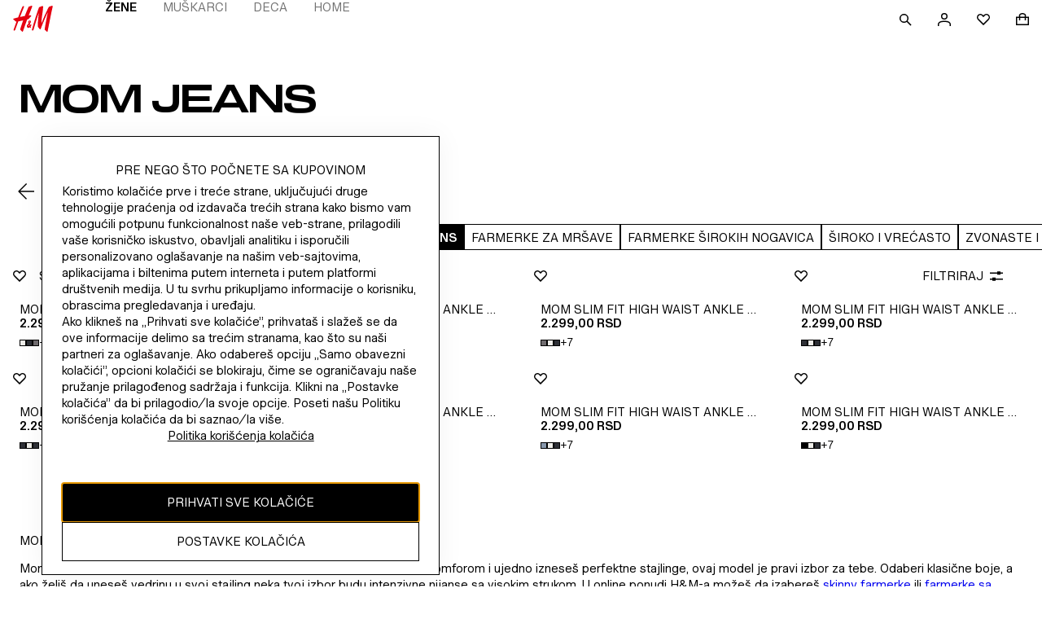

--- FILE ---
content_type: application/javascript
request_url: https://www2.hm.com/6MwX_/6rs/9W05/nm8WX8/2c/3zVEJcah5mEmpX/ND1AAQ/D0/QcJFNSfA0C
body_size: 167147
content:
(function(){if(typeof Array.prototype.entries!=='function'){Object.defineProperty(Array.prototype,'entries',{value:function(){var index=0;const array=this;return {next:function(){if(index<array.length){return {value:[index,array[index++]],done:false};}else{return {done:true};}},[Symbol.iterator]:function(){return this;}};},writable:true,configurable:true});}}());(function(){bn();E5I();RTI();var DC=function(mC){var Fv=mC[0]-mC[1];var d1=mC[2]-mC[3];var Al=mC[4]-mC[5];var pW=A4["Math"]["sqrt"](Fv*Fv+d1*d1+Al*Al);return A4["Math"]["floor"](pW);};var EK=function(OD,SX){return OD===SX;};var A4;var r9=function(Gv,Dl){return Gv|Dl;};var d6=function(){LU=["\x61\x70\x70\x6c\x79","\x66\x72\x6f\x6d\x43\x68\x61\x72\x43\x6f\x64\x65","\x53\x74\x72\x69\x6e\x67","\x63\x68\x61\x72\x43\x6f\x64\x65\x41\x74"];};var xJ=function(sT,ET){return sT<<ET;};var x9=function(){return ["\x6c\x65\x6e\x67\x74\x68","\x41\x72\x72\x61\x79","\x63\x6f\x6e\x73\x74\x72\x75\x63\x74\x6f\x72","\x6e\x75\x6d\x62\x65\x72"];};var OZ=function(qk,sK){return qk<sK;};var SW=function(){return dZ.apply(this,[UM,arguments]);};var zW=function(jJ){return +jJ;};var LC=function(){return ["];/H","\x3fW\\","\r\x40 /S5-2","6eUP\x07\b_\x40*/\r4U/S","\x07\bJ1l","-\x40(","W4XN\rHRJ\r","\nJ\vW",":4W3[G\r"," tc}7","H\r$`$>$G(_G8\fIFD","V)SI","\\8d;+5","","K\x003","L","H/W!",")Q8]a\v:STF","+W/+(/\x40","","y4LA\bwM\tEDI))L(Z","\t\r\\","\x40M\x00]","~V^\n\vm+","E_\t",")P\x07Q9<\x005[)","3#K8!2SL\vIj_I\r\t\"\b\x3fBq\'ap\"XI\nA\rAe8D.7","wRP\nDR\x07+I0n5U8]\b\b_M\vL.","UI:__M\rD","\n\n","D(\'$ZA","PI\r\vE&\x40","I[M",".Z>","G\x00\fYG","H","\rE;\x00K,;M+S","\x00\bL","7","t\\\\7\x00J","56MVJ\x07\b_z\x3f&",".U\\O\rA}\b!\f\"&]5~\fUzL\x008",".U[","|<)\vv\v%fxl>8,hl&*&e","o/"," %[9S\b:\tUQI","_H\b/","\x07UWM7L","$\rqb","_>\x40","\bXA]","\x00$Q5#","\x07^VP,","\v\x3fK(<","\\C~\"H\x07\x3fI=:%","XM","\fF&","\x00/C5 F4FM\t","P/+/U6S","\x3fSF\r","ir\v\x00\fTP\\\n\x07\tL8\f\'<5A)X\bWK\\FF\x00\bFFw(7$[={\x07\vU_EJP%I~s\\5M+SGJ:C^J\fO\x408D(!~R.XKT\\JL8K|:1Q4P\bS\\FF\x00\bFL>\f\'<5A)X\bLOU]\r\v\x40\nha:1Q4P\b(X\\DEN\x07\v$V(<\"\x404DFW:C^J\fGEw7\f#[7X\tUGQ\r^\v\'G3\"C{\x40\"FM\fINN\x40\x00\x3fK\x3f:\b.Z{D\x00RKO\x40MC[\x07>\x07g<\\\'A5U\\\x07S\r\\\x00\nj\x40!u F{S\x00ETgJJ:W3:5M+SW\x07[I\'G\"%U9<82\vg\x00\fYG\x07\r\x07\x40W3>3\x40\"JT\x07YGA\fI]^f\x40u5F\vMU\bVFMD\x00P\x3fK\x3f:\b.Zy\v_\\NC;D\v&7\f#[7\fSF\x07R\n[%W 2Ct2BM\t\vUA\nO\v\\H\\9\\2-(5Q)W\\Fh#\tP\x07Q9<\x005[)W\bGG0\x40D;2ctBG(S]O7\t\vI\x3fK\x3f:\b.Z{P\x00FV]\x07$,\v$W/L\f\x00TVx\x07L\x003\r(bmO-WDS_M\r\fL\x00(I9t\x40q8YFOAISTfR.\' V7SZZ\\8<T3^:f<y\t\bNP\x40KHRY,P2-([5\\WE_S\r\\\x00\njQ\x07<<|Q&KN\nNZG\rHH8\t9bhO-WZ[THF[%Q%>a]5E\\\n_\\NC^[HfDa+Q8B\f[GMK\x07OY\x00\v>J(7$wCY\x00\rr/MqW9:3Z{_\x00FKeZF\x07\nLPH1S=\"$\\WEOUJD\x00T$F(\'/3\\WE_SR\x00>P. 5M+SYH^IJMH\x00pQr-\x00-XsDCGPI\v\tM1W9:3Z BQ\vSG\x40\x07\v^8Bf:<I>_\t\v\x07\x40\t\tY1Xg(/W/_GJSG#J2ni KN\nNZG\rH[7S=<A&\t KBFKG#J2fH:F>B]\tIN[AH\x00I+W|#\\V1SKD_Gx\x07F:\x40(M6\t6B}\x0085H\x00[_=z9\x40|\t5D\n[_DKM\\[Bl\r;sh-WZ[\bT^X\x07F:\x40a8O1F4BG_gJJ)W9/$<\x07YGA\fAlZc^\x07l$L/YH\\_ADC[\x3fW2l<oR4Dm\tN]\v$\r.g\'/ZWBO]KGZc^.+4F5\\lA\rBL8\t(gh&\fTP\\\n\x07\t\nL8\t9g\'A5U\\\x07]\x00\nD\x00\x07H)\f\'8\x0037\v\x40S2SnD\x00\x00I\r,\r~:\t3[,\tFWGQ\rHR8:s\roU)Q\bWEI\x00>P. A2}G\x00\fYG\n^UMl3` X7[WH6eR_\v[[/\v.+.X-S\x00\bD6eR_\x00\\\"\x402fI\'A5U\\\x07GI\v2Q~bmAwUCEU]\r\v\x40\nbQu5i/^ZKGD\x00Mc9`$G4Z^B\\\v\rZ\x3fK\x3f:\b.ZsB\x00\fGLRD\r\\]^bCu3Hm=CF\x00U]\x00A[\x3fW2ni/^ZKGD\x00McX\x3ff\roU)Q\bHIXI]\r9\t~\b/B4]MYFLRD\r[O\x07\n)Q5!i\x40wD\x00\fTP\\\n\x07\tLc^.+4F5FI_\x00J\r%Kt+M. X\x00FV\fA\x00[8\x40(;/:\vID\vGN[M\r\x40MpJtg<&P]\tS\\FC$I]^f\x40u5 F{XYICM\r\fM!+W(lZ3Q/CZJO]KGZ\vfLu5\b\'ySP\tNZFJ\\O\ncQ4<65S_[/H\\ZKJ&L8D(!a](I\f[WQCG\r$B~gZ(RsK\x07VV\\\fCOY$\f\'\'\x07i/^ZK\x07\fAA\x00\v=5u$\x40.DF\x00\bVFMY\x40Dz\t8!$zU\fHMM]\v.3boU)QQRH^AHOdA9\"&U/S\fA[S\t\t\x07Y\r=bh2P\x00CSU\x00U\\M)J2:\b/A>\rZH]\b\x40LhK96c\tf\vMU\x07\fN[G\x07A\x07$Qa+OG>X\\FG[AOX\r\rZD#Ctl)F4A\nFWT_E\tFM1L:fC2A(FM\f^`\\\vOYwKu:\t3[,FFH\nU^X\rLFf\x40r/&>L[GK\v-J>L3 I$:DOR\fV\x40MA]\x07$\x07as\\$6S\\\rMM\t[\x07>\r~<5A)X\nWG[AOJSP2\x40\x3f;(Z<\r\vP\v\x40\x00H/\fg\'\x07i5YZ\v^\vO]\v/\f\'\'\x07iZfS\x07_\f\n\x00\x07\fY>\x408l[cG.EX\r_Wq\n\r\rMPH)\v=<|\tfF\x07NZF\rZ[\x3fW25 X.SD\bHT\x07\x07LHdA3 <IyB\x40\t^\vO]\v/zf|8YE\v\fNVLAD\x07>M3*\\c\x403DG\fHE_I\\J\\8Bu3<R.XKTwKM[[<D.n|Fu[M^F^O\x408D(!Q\rABUZLCX\\O\ncW9:3Z{D_TI\r\\G\x07\b&\t~:\t3[,FW\f\\ML\x00>J.`$\x40.DF]LAHE\tFYhW9:3ZyZU\v]^\f\tBH\r(bhyB\x40\t^OD\"J8g=)S\\\x07^\rGZdH9:\t.Pf\\MF\x00[Y$\x40+n58D>sZ\t|\v\rA\x408D(!aP4S[[NX\x07\x40jD|iCjQp[\x07\fN[G\x07JH\x00^qS=<A.\t3FWGSGM\tF\x00H8\v=<h2P\x00YH\\_AU\\J>\\,+H3Q/CZJ^M\x00MOF>M.!c)I\t\rTUIM[\\\x00/I9)\x005QfX]EJ\b^A\x40O\vdD.)Z3Q/CZJ\x00Z\x07\x07LML8~(`$G.Z\\5\v_n\nFH/\t.`$L/\v\\U\fBGd\f\vM\v\x00>P. C`\tfDR\\LENI[\\\t/Q4!|5SPHEHI\\_\r.lgM3\x3fSD\r\bNV\r\rE^c5tI36S\\\r\x07\\\v^PH8\v=<|Z>A\b/_vZ\x07P\r>\x40./.F{DM\bNAHFD+K|!+Q8B\nRFWM\rHwK)\"\rmDrKN\nNZG\rH.M1S=<A3\t BZ&Y\t\\8X<TIUjL2ngsD\vY[d\f\v\\])U\fp|A(Z{B]BUA\r\t\rE\v(%Fa::siwD\f_Ad\f\v\\])W\fp:\t(GuBZ/\x07NAAOY\x07\"\r.g\'A5U\\\x07`\x00A_jWa:O\"[6FD\x00U]T\x00J>\\,+\\cZ4DEKWM\rLRdD.)M58YE\v\fNZG\rUT$F(\'/1\\RRZ[MP7\n>W5+|o BZ&Y\t\n\x07]P\t(`\x07.FWKB&G\x40\nH\f#Vr<2Q/\tKC\\FF\x00\bFD\r(g(RsB\x00\bHZ^:\\/_#Ct<H3Q/CZJPII][_#Ctl\x074Z8BAK\x07\\FD>\v2+5)S\\\x07G\nI\bDfoX>XO\x40H^ALOI{\t2s\x074Z8BAIH[Z_a9roX>XORZNK\x07OJ\b&\r(bh)S\\\x07A\t\r\\Y>~9M3\x3fYFWH\vZX]\x07$.` X.S\r\x00^OOM\n/}~M3I`DMTFMQY$X!<5A)XSN\ti\x07\\\x07>L3 A\x00rMZH]S\t\r\\^<J5*Aq\x3fYFPH\nNU\r\\\x00\nj\\r>.\x404BQ\vT^AK\nM\v\v$V(<\"\x404D\nW[_]R\v$C5)3U9ZMAKYG\n\x40P\x07%K/:4W/YZYFLRD\r[P^\x07%K:\'4F:TDPH\nNOOM:I=7/ Y>\vNSEV\n$\rL\x00>J.\b/W/_GH\x40V\n&L8D(!\x07A5U\\\x07\x07U]\r\v\x40\nbQu5 F{DY\fTP\\\n\x07\vOY>\\,+\'/D\nU][J\v8.+4F5\t\tLOA^UUF\r\x402+ \x404Dn\nNZG\rJ\\OL8\v8\'1X:Of\x07\fFOZM\x00DMcXp+O,U)]\x07YGA\fI][8\x40(;/TB\t\x40M8F\v>\\,+.\'\vTB\t\x40M8F\v>\\,+.\'/LRPANw<F\vza*M\'/DWH._]M\tF\x00\"\x3fK\x3f:\b.ZyWGJAG\x07Pwj>$\"\x40uUZ\v_JJDT^dD+<\x001\t=CF\x00U]\x00A[\x3fW25>U,WAPGN&\x40\x07%Q3:1QrNSGJAG\x07PfFpf\x074Z8BAAHZ[D>M5=hwS:TPa\rH\v8$boU(OFWO]KGZfWp M.2S\r\x00^^U\\\x40TBbLa.Y2EMRQ[A\bULD2\r/fmFwXCES\r\\\x00\nj\x40r\'Q5SZHu]\r\v\x40\nbWuq\x00{UuXMA\\\v\rZ\x3fK\x3f:\b.ZsB\x00\fNFZ\rH\x07\v$\x40c:O7U7CMA\vGTVP\x40HT[M7\tfh=JWEtM\r\rH\v8\x07ub\x07iVwCS\fTP\\\n\x07[8\x40(;//^A\b\x40NK\nM\v\vQ.\'&wN\nNZG\r\x40HR\x00>P. C[9\\MI}VF\x00]\x07!gHmQu]MT\\FF\x00\bFL>\f\'8\x003)\vg\x00\fYG\x00AMLO\x3f:!iB:D\bJ\x00TZJ\rOY\x07\"\r2gZ3Q/CZJ\fAM\rZLc\t:;\"\x402YF[AHN\fIJ&\x402))rM^ITMMYZMqL:fa]5ZR\fNFZ\rH\x07&P9sm\x40uRGTL8K|:O%[5SZZENNUO\rO_\b\x3f\x40/s/m^uFZNJXUJ\n9Q.;5[)\fBW\fIV\\YG#J2fhO2P\x00\x00IX\rBH>M5=O/Q#BKFRZ[MGY>M5=OG>X\\FSW\bSDAdA3 |j\\WM\rHwK)\"\rm\x403_[U\x07\fN[G\x07UCG>\x07p:\t(GuWZWUZLCXM]\r9\v(<Z/DAG\\\\Z&\tAZ7c\t}:H\'[)^IHA\rHAc\x07(l\\|\t)K\v{G\x00SAGJ)D0\"I5\\2E\tCOA&\x00gZO8\v/\"\b\"Qs\x07RLOG\x40\n:[/Y<J5*Aq&[\x00U]\r\v\x40\nb\f\':\t(GuRGT\t\tY>M5=O5F\"sF\x00_\x40sS5OJ\t:I9:\b.Z`_NSHRAGJ\\OdQ%>h\x403DG\fJRZSL8K|:\t(GuD^WA\x00]\f]\x3f+5]4X\x07YGA\fI][#Ct:\t(GuRG\x40N[Z\fA]I+W|<\\5\\2E\x07YGA\fALZfKu5$\x40.DF[\vGNJXUC]%R~b\x00oU)QF]M\\L^\nlt<O,Q/^GWKTVPJM[\\8Ba8(P{WKHTNN\fI_jKa:\t(GuBZ/\x07NAAOE\n-Q4cPzZe\v\x40GDTS\t\tY>M5=O5F\"sF\x00_\x40s\r5MHO\rdF3#-Q/_GQ\x00\\\n\x07]PYw5`3MYKR\fNFZ\rHP$A~gZ(Rs_v\\K_UAdU.+hO-WZ[TUK\rHhF=:)x4U\nRF\n\x07\\\x00\t\rEZ\rf\x07:\' X7Od\tK\bA\x40T\x07c^5(I5\\2E\v\fLAM\v\x00]\fJ\x3fg$\x40.DF[ASKA>\v)\t}~Hz]=\\CZ]\x40\\#K=\"\r8x4U\tOAFC\rI\x40\\#K=\"\r8x4UIV\b\nI\\[#Ct:\t(GuFZUSKA>\v)\f.+4F5MSGYR\\\x00\x00-FHku3-G>MABHY\\\v^R\n/R|\v3[)\n\x40\\D\n>+\')[.B\b\vY[\b\fAO\n+I07Ch2P\x00\x00IX\rJ,L2/\r-MYKR\fNFZ\rHJ,L2/\r-MYKRGN\n\\pC) 5]4X\x00FHN\fI_j\x40a:\t(GuBZ/\x07NAAOE\n-Q4cPzQe\v\x40GD_S\t\tY>M5=O5F\"sF\x00_\x40s5Z\x40L$\v(<\r[8\n\x00IX\rT\vdF=\"\riZwN\bV_Q/\x07\v[BlQ4\'oD)S^GG\\ZF\rP>\v)\f\'8\x0032\vF\x40\b_RC\bTLhG.+\x00*f\vPG\r\bG\x07hash}_v\\K_UTv5`\x07(Z:ZD&YK\\G\x07\b&\fg8\x003:\vADGY\\E]\v$\'3Z3Q/CZJ\bGQ\r\\]^dD.)\\32\t\x00\x00IE\tFYhK96c/^A\bD\x07_K\\^OO\n+I07-.WwFAS\x40\x00\x07\fY>\x40t/H<8YE\v\fNVJ\r%Kt:M3 _NSHRAGJ\\OdQ%>h\x403DG\fJRZSL8K~,$U0FWGQ\rUP\x07%K(\'4Qy\vFGNJXWAdK96|\x40uWZPKHV\\\vOYwQr:1Qd\\A^\\]\r9\v=<|\x40uWZFRZ[M]\v.~<5A)X\nWS\x40\r\r]OF/K8lH{5YZ\v^O]\v/z<Gg/^A\bD\x07_K\\^HfC5 \b2\\aP]\tS\\FKHR\v8\r*/aFfB\x40GNAQ&[9\v0+&\x403\x40W\x07NE\x00\t+W|+\\5\\2E]\\Z)5(I$=_FCG\x00U\\M8\x40(;//^A\bD\nU^X\rLZdF3#-Q/_GF\fRN\re\x07c\tfh+KUW\t\bNP\x40YG#J2fhO=YZS\bHZ^\t\x40J>W%\v5F2S[U\fTT\\\vEP\x00ZwgcL3 \x40I\tJ\f\x07G\x40\nO]\x00K(<\b$G\x00Du\x40Ve\x07wa:H:B:D\bW\fPG\rL\r%Kg\'\x07i/^ZK\x07\rFPc^*/a[fX`\x00A[\x3fW2n<I/^ZITV_C-[b\x075\"\r$S:Z\b\vY[\bL>\x07u3M%Q7SO\fcZM\f[O\x07\n)Q5!i\x40wDCHV\\\t\f#Vr*-Q<W\\WSGM\tF\x00^\r(gM3Q(CD$\bWVDL\nJ\x3ft<yXMK\x07\x00\bZ\\\t/Q4!gsB\x40G[AO^\x40Dz\fp><>KN\nNZG\rHH8\f\'f4X7\v\tH\r\\MG\"\fzhI3\t/DN[X[Z+W|+\\q5\vFI{AZI[[_/.ujrXs7TNhM>SL8K| \'A5U\\\x07]\x00DH$\t3b\bmUrM\\\tLRZC\\])\r\r=gM\"\t.^_NKAZc^.+4F5^\rV\x00A\\\\\x00%K9qiWr\fx\tS\x40MMZ\b<\x40t-Ho\x403SFSEUUJ\r%K|!I5 DMTN]\v$\ru5 F{D\x00IM^\tN\x07\t/K(=Z3Q/CZJ\x07_D\b3D/\rt(/W/_GBZ\x00[RwQr/1X\"ZW\x40U]\r\v\x40\njPt:H:ZsWF\x00F\x00DCG>\x07p:H<R.XKTKKHRL+\t3b\bmAwUYH\\_AD\x00bS3\'arKRU]K\fLwC) 5]4X\x00R[A\bU\x00Lc\v1/*sP]\tS\\FCIG[<D.n\bzF>B]\tIHMHLbC) 5]4X\x00C\\\\ZKSZ\x00#Q\x3f&I5+DM\rW]MHR9\x40|~[3Q/CZJ\x00\x07]\x07]\x3fzxp:O5f_D\x07_K\\^\\MO\x07\n)Q5!i \x40I\tJ\x07\\\x00\x40H\x078Ntf\x074Z8BAIN\x00[R\nfLp/M48DW\fEI\x40OM_^fAp)M,,JW/EBdX]\x07$.fHoC)WXSBO]KGZc^:!i`[\fY[\x00F[wQr 9\x40rMK\f\r\\\x00\njPa(/W/_GB\x40AZNKII\v\v$K9-([5AJ\x07[EA\tF\x00McW9:3Z{X]RLRZC\\G#B=:38YF\nNZG\rDJ/C:+5]-S|\fVF]_8\x40(;/o)FWT_\fY\r_MI{q|M5/OX]]CtH+:;\"\x402YFSCHV\\Y%\r.fHoY:DCSBO]KGRb\f\'<5A)X\b\tB\x40DZI$F(\'//S\bJ\x40\x07\"\r(`3Q-\v\\U\fBG\v\x00ZDz5(IcA(SZ:\r\fTGl\x00\v\njK=8\b&U/YZR]M\\I8\x40=%3Q/CZJRJ]ZF8\x40(;/wX]\x40PI\rAH/Q)<a\x40uWJ\tN\n\r\\\x00\nh\t2/(S:BG\tDIVZ\"G +Q=`$\x40_O/\x07NAG7H/VtC#F:XL\bHE^G\rLPHhD.-\t(\x40>U\\\f\nG9\x07pl\f.P>Z\nWHVR\\\x07DPHhU0/\'[)[~S\\FADC\\\"\x3fI03G2YFYFKM\\_U\\CP\x3fI03G2YF7NuJAZJ/ot G>MK\x00AMGRdV(!i&KW\x40GJAOH&\\t:\t(GwWZ_]\\AY,P2-([5\x00\fNFZ\rH\x00\x07:I%f)](I\t\rWVFHT^\nwC) 5]4X\x00R[A\bUT^w^!u3M \x40I\tJ\f\x07]MH.O)W9+U5\x40I\bBYM]1\v$Q96i,SJKF^\rON](+2]4X\x00Y=,xtd<\fK\x07W9 $F>DwUX\\R$A3<[$<S\\+\v[^M\rJk2\nqi~>$-uaw4-#n>MfW9 $F>DD_Gx\x00D/Wt Ozw{0/-eam-,${76r\f&\r&\r^IUFAf9F.+/w:X^A\nJFL\'%K(+5yAM\r\bO\\F\\/Q6$Z(_GBKmvj$$>M\x3fB</P>DM\t5\x00TUGAAZ[O<\x402*3aYjRZ]bLr/\fu\b}m\x3f5\x3f}l,:>~7&\riub$Z\x3fSZ[\x00\\\ry+H9:32}5\'(ixm\'73l< w>qqdR\\ZF\rP\t/Q)<:S+C~\rUAFL\x00%W 24X7O\v;_]L[HdW9 $F>DT\x07V_$$A3<[3-SF\bOT\r\rE^:Pn/P>DM\tPAM\r\f[xY  -X&KUWGTVPUW\"%H5=oU7Z\x00 AFKA<\x00\\\x07+Q\x3f&IiR.XKT]\x07$~3Hh8W[J_\x00AMGR\x07wQr=/\x40wyIF\x07U]\r\v\x40\nbQu5\b\'DZGS\x40i\x00PZc\f.+4F5\\B6\x07P\x07\\\x07>L3 I5)S\r\vV\r\rEOY>2;\r-yCFS]M\x07J\x40:\x403(AM6TGLONh{FJ#Q9<\x005[)kT\x072sh\n[%W~Z(RsX]H\x07V\x00[R\nfJp\'M .\vs&F\n\x07O\\\bC_>W%5\b\'2\v\x00W\fPII][MdK96mf\v\tCSU\x00,\n\vLb\x40uo\\|QrDMT\bK^IPT\b9\x40|(3`\x00WATAM\v\x00EL/\fu`.Z>]BC]\x00IG\\+I)+HmAuZM\rR^HYkuu\"U/U\x40S\x40A_BXMFO7C5 \x00-X\"M\\\tSU\x00B\vG&I}soF>B]\tOI^\rO[\x3fW2fHm{9\\MA[\t^U\x00\x00[/Q)<<R2XIAZNKH]%R|!<F>B]\tIONUK7Mf[6C) 5]4X\x00FHA\x40\x00\t\r,\r~=3]5Q\nFWCCM\fA][/Q)<aQsB\tCRLRZC\\f/F(`3[/Y\\\fGG0\x40dF=\"\ri\x40r[\n_OEP\x00I/Q)<c{9\\MK\x07\rNG]\\\x07%K/:4W/YZ]LAT\\M\vG8P\x3f:35WECE~IJ\\O\n6Y~5f\vU(HAIF\x07[\tbQutC\x00F<CEI^UUK\rct4(HFBV\x00\vTR^\x40Mbf\r\r Y+SLRU(HAILN\x079Qt H~QsB\tCSL\\A\x07HQTL\tg=R.XKT\t[jK99AM+Sm\tH\n*H\r.=:$Y+B\bI^V[J8\x40| /2BM\t\v\vVV\b\n]\n)\x40r\bZ{YZGGC\n\t/W=,\r${XGG\bHAIHK)Q/n\f4G/\x40\fR\b8;D\v&\v5:3U/YZ&B\x40^M\x00M\\FcXtgM\'\t7m&F\x07_sR5MAOb\fp>\\\bZ/Z\x3f\v_gA\r\'F\x00\t+QtgO3Q(YD\r\ruC\\\n\x07ZZMdQ5#[5S\rWATV_C,\x00]MdQ33]5Q\x00RF\x07]IH\v8\t8so[(UXF\x07J\x07\r\x40\x07\x401!86\vQU\bHW_j\n)P.</W\"_FGVRF\x00NH(%`\r Z<CIvFE,J.#M9\t\"]\b{TM\rMeOdD,>7$F(_GFRJ]ZF8\x40(;/wM\\\bP\\[\x006K)\"\rm\x40!\fXW\b\x00D\tH.Hf)=Z.ZDW\n\x00^\r\rH\x3fDf6M Baz\vS]\f[O^:Pf=h8W[JX\tK\v\n.\x07f<5A)X\bDN\\XKA_jzph/URC\x40AMGR\x3fK\x3f:\b.ZsS\tOAFCOH&\\t:\t(GwWZ_]\\ATZMb\fg-\x002Q{D\v\\MGH>\v(~O1[(Be[TMM\v\x00EL>\v(~M5/\x07W\fVU\x00ZLc\x3f/$l\fK\fVF\x07J[[\x3fW2noG/YXSCGA\x00[MqW9:3Z{P]\tS\\FKHR\x00>P. A5:FXAN[AD\x00[\'\x402:hI&CA\b","\bS\\",",](","\t","N\f","6S]^\f","69Mzm1]\"\'Mq\\>WO\'Qx; 9{&R|+R^]E","WP","\x00G","-$Za","DM\b] 0\tu9+[5XM\x00U]","\f\x00Y[","\\","\x40;\v1","$B(&","<I","","\x07(F(Bd\v\r",",SJ\x00LVZ",";\n<D0\'aU/BMGGC[.2!l]/SZ\b_A\rH\x07/\vV\x07a[)RM\tJUJH\b]+G0+MaZ4X[J\b\f\n\vL91;53W^J\bh{FJ#Q9<\x005[)k\x00RJ_G\x40\f\fO","LA\v)^V","B\'WuAO,X.Zj{zbM",">F","\x00])M8/\x40","ZSAM\x07","F>W)-.F","/Q\b\'\f$[.B","<","\x00\x07\fY>\x408","P\\A\r","\n+S5)\x005[)fM\t\x07\x00I\x40A\f",";\x00%","MVJ\bn\rD1+ P(","\x00\'z8\'","1/*","","E\fL\v=K","E\\\t\fNrL\x07Z","\n\x40\x00J/:% \x40:","U8+","Y\x07","M+F4\v$Z/","<7\rHD(\'\x00X>D\\","D^","Y[I\r","|","K]","&F\x00D/](<\x00\"\x402XO[\v\\F[\x00\t\x40\njN97o","\v\x07]FI\r",".+.X-S","H\b/A+\r$Z2CE","4\b1","1]#SD\x3fN[","\'R","\f\x00\fv.O:\"\x002A/YXYid\v\x07E-","/W4RM","J","G0;5[4B\x40","\vZ-","3;$F\f_L","w$\bIG\b[\"%H,:","<\x40*","\v\'$B2XM[)TGM\rAm\x078\\,:\b.Z{{G_","[\t:Q","S\x40|\nF\x07xd\x3f:\b7Q","ZI\b","<2D4X[>\fBG","6YR\rSQAP\f+K;+","fF++{",">L2\v1F>E[\x07AZ\f","f","\x00l","\x40_\b","M\t\vP(!\f \x402YF8\x07NAG[","[WL&G(#V(+$F","2[_A\x07+\tH\x00)Q9<$3F4D",".[0_M>\bX_M\x07","\x402;\f$F:TD","^V^\n\vm+",":Z\\0","\x07$\x408^j-\fNcI\t\fZ3#","H\\\\\bF6+Q9","NW","\r","-$U/Sm_]\\","*7]8SU","//[/K_A\\CM#K9*A.F{X]IN\\\b\f\n\vL","\\\f9Q=<","_CD\v","\bZ&\r\'\x403;pu8BA\r","","\fXXA \bM$","F\x07\v_Ak\f]","#","\'V\'%Q5","YT","","RG","+U9\"\r(P4","_\x40[","h;jAA\x40jH)=aF>B]\tI[X\f\x40\r<\x40|8\x00-A>","F\x07%U9","O\x40XL=#\x400*","W\n/\r","\nRAG\r","\v&I9-Q7SF~R\\","ee1#/","\'.","IG","UCM\t","\fQ","E.Y\\","(\x400=",",\"\x005R4DE","X^A","\tJ9","(FI\f","W[\x00","F>B]\t","EM\x07SFE","L0\"&U7K\nRID","_\tH\\E7\x00Z\v\n)v\x3f<\b1\x40XN"];};var Mv=function WD(YU,I1){'use strict';var jF=WD;switch(YU){case An:{var z6;var OQ;Hk.push(bv);var rQ;for(z6=Kk;OZ(z6,I1[EK(typeof hC()[rC(AD)],qX('',[][[]]))?hC()[rC(xD)](hQ(HF),q6,GD):hC()[rC(Kk)](EC,FT,fW)]);z6+=HF){rQ=I1[z6];}OQ=rQ[gK()[I6(cD)].apply(null,[sX,VC,kX])]();if(A4[Xk(typeof SC()[tC(FX)],qX('',[][[]]))?SC()[tC(kX)].call(null,Cl,Iv):SC()[tC(r6)].call(null,rk,XQ)].bmak[SC()[tC(O6)].call(null,IU,f8)][OQ]){A4[SC()[tC(kX)](Cl,Iv)].bmak[SC()[tC(O6)](IU,f8)][OQ].apply(A4[Xk(typeof SC()[tC(MK)],qX('',[][[]]))?SC()[tC(kX)](Cl,Iv):SC()[tC(r6)](NZ,q9)].bmak[SC()[tC(O6)](IU,f8)],rQ);}Hk.pop();}break;case Cn:{Hk.push(M9);var K9=pT;var Lk=RX()[OK(KZ)].apply(null,[fT,U1]);for(var w9=Kk;OZ(w9,K9);w9++){Lk+=EK(typeof RX()[OK(zl)],qX('',[][[]]))?RX()[OK(TU)](J9,U3):RX()[OK(r3)].apply(null,[sZ,QZ]);K9++;}Hk.pop();}break;case zP:{Hk.push(TQ);A4[EK(typeof hC()[rC(SU)],'undefined')?hC()[rC(xD)].call(null,GU,Nl,EX):hC()[rC(W1)](hQ(hQ({})),U9,xk)](function(){return WD.apply(this,[Cn,arguments]);},cX);Hk.pop();}break;}};var Ek=function(DQ,O9){return DQ/O9;};var KW=function(){return A4["Math"]["floor"](A4["Math"]["random"]()*100000+10000);};var T3=function(sl){return -sl;};var hQ=function(Db){return !Db;};var BT=function(UT){var fl=UT%4;if(fl===2)fl=3;var bQ=42+fl;var cJ;if(bQ===42){cJ=function CC(HX,AW){return HX*AW;};}else if(bQ===43){cJ=function S1(B1,GT){return B1+GT;};}else{cJ=function w1(qT,O1){return qT-O1;};}return cJ;};var dK=function(){return dZ.apply(this,[Zt,arguments]);};var Xk=function(Sl,CT){return Sl!==CT;};var IW=function(){return DK.apply(this,[XI,arguments]);};var r1=function(ZJ,CK){var Zv=A4["Math"]["round"](A4["Math"]["random"]()*(CK-ZJ)+ZJ);return Zv;};var zT=function(Fk){var tk=1;var TW=[];var Ql=A4["Math"]["sqrt"](Fk);while(tk<=Ql&&TW["length"]<6){if(Fk%tk===0){if(Fk/tk===tk){TW["push"](tk);}else{TW["push"](tk,Fk/tk);}}tk=tk+1;}return TW;};var xv=function(){return DK.apply(this,[MM,arguments]);};var rl=function(){return ["\x6c\x65\x6e\x67\x74\x68","\x41\x72\x72\x61\x79","\x63\x6f\x6e\x73\x74\x72\x75\x63\x74\x6f\x72","\x6e\x75\x6d\x62\x65\x72"];};var rW=function(YK){return void YK;};var hD=function(NU){return ~NU;};var ZT=function(pX,tU){return pX[LU[EC]](tU);};var qX=function(Yk,KU){return Yk+KU;};var bl=function(UD){return A4["unescape"](A4["encodeURIComponent"](UD));};var Q3=function(EU,YD){return EU instanceof YD;};var k3=function(){return A4["window"]["navigator"]["userAgent"]["replace"](/\\|"/g,'');};var cF=function(){p9=["(%","&SW","9#&VXAN*<\t1","J\r;$\f*VhYJ!8+N","\x07{","\x007*ZT*#.D","\'43#O","\x3f0O:6_JK\x07 -",".!&KOC-<!gNJ,","k","3WTMZ\'/\x3f (","9UB","CHH","]\x40A%7\x00,R",":\'MV 5-J","MO]_~tC","[\tZ,\'","-0","R\vM\b=%ZX7","55",".6AU-#","x","\"y&j\x3f.\v(:\rat{p.","61","]Z1\x07","hw\x40yf","V","dv]!(\t!\bTI,-M}1>\x40)\r\v*K\\","3XV","^A4\x07U| >","J\r-#","*\vY_\b8DK\x00\v)\r1LK]\x406(","15","8\"KR,!Q3\x40","\fWZ_J","\\\x07","FZGY%(",";5[T+QP *5-0Q^Dn\'8\t&9",":\\A\r+6","i!}P|6\"i Zi:X>47rkrzu\r/b\rH,Y\f","0U^HD!)","XAN6","<;\t","\fz!","380\'DJu<70gB,!ej\nM\v1PWF1","\x40P\f","\'%I{/",",","[+\b\'#Sp","Y=0\\",", 1lU]J6-\r9","4OV=.","D91\"X\vo<%","+=0","\x3f=%^S;dH^*W]\\ >",";[","^P*2r\vV","JF\r","\x40I","P","Y,\'G][","7\r;-HC","#-","\x07.>JIBJ69#Sa16","44!\\\vE","_%<\t3%^\nW","+:>RK","\v!\x40I","YW\x00\x00*\'Ft 2DP","3&\\T","ij\x40x{","S\vA","vp3>18T\tA>;2O]-#Q","5","3)I","DKYJ*\x3f/=#Q","5-|]!","F^+9U\n\\","* \n",".DRE","\"HVH","FA/>1%J","\\7&","\x40\r*%c^<","dyvf\x00","p*\"YW\x00","<%","KI,9GV","/\f\"Q^{J7>#ZE57)K^-","\x00:(","6K\x40-$\x400X#","\f\x3f-Bp<%QJ"," -"," GB","\\!8","0*#","C\bNB_","[V5\x00=,","\x00\fM","=*\x3f\v7W","\x3f\vWT]\x400\"0[","\x07,Q","\x3f9\r","]\x3f \rDVL","&2mO]_> /N\v","$LMLA","\'X^<\f7",",%SM","YZcaOSn","3FT=","","J2!Ja40]\t",".F","2!O_-\x07X\b[\x078\v&","U","9%\\M","6&TF\x00, ","M\b$\x00","/N\vM\x00*!","%LIZ[","U=\x07]\\9.8","T .\r\x40w40\\","LY-8\t%IK$(!\x40E","\"#SK\x072=+^T%[","VNK\\\')7/","X\x07A*-\x40V",":\\\rW","_","","A","I0","FA/> :","GZ<\x3f","2;6XX;\x00[R","3,X\r","\")8\tUV3:!","]DH!/3!+OA","\b\v&","^}\'JI","%F\bK",":$QE0 ",";0"," > -","7\x40ID\\","Q.9\n%LWE","\r) ","!#K|\x3f4!ME","K*\x3f",";6","8A,%Z^*1\"ZM!","F7\t;/OP1\x40R,8Z",",:R\v","\x00","\v8W\fN*l8\"VS","=","vM)t31+I","<4$I\x40",":$","]",":$dzh<\n=|>O\x000#lB6MS-*9\v\t>Nra#T7\v|<r7Ulg\t w7zS&8drj.,/\v\tGe3ox`\x3f=C$i62w\r\b\x00uz`1{&1\v&~pO^z$/t\x3f4\\khf|\"\tm:H 43ea>od\rN7;\v#F>)]Zyn\rc9\x3f=~/gDY(FT\b6\f+S(\r7GOCfT J<t5(fDI\'}_q\f<6{dQQx%mW\bg \"\x07|o[/\x07u.&8.>,zCW%\v-ryS31+p2\x00>d&pL>%;=/\x07|hE3*<9N\x07\"w\t\x3fQ7x=S&\t<cTn.#+\vtGnk^`6=CLi5\"w\b\x00uy1|65\v)\x07~s7O^j$*t24fkl|-m>mH\"43maou\rN7;F1)Rxymc-\x3f=T/e9Y.Yr\b6\f&U\r7GOLjoT J\nt1(f\fDF\'[_x\x3f6{hQ^lm\vW\x07c  |o[/4\x07v\b58!.>\nuCX\x07\v*r|S1\re2\x00d#\rL*%;)/ljE3<>N\b\x00g\t w7z=S drk.,/\t\tGe\x3fox`9=C$i12w\r\x07uz`1|61\v)~pO^z$.{t\x3f;nkhf|\"\tm;KH 43Ga>od\rN7;\fF>)Rlyn\rc;\x3f=~/gY.Vb\b6\f\"S(\rGISL5\x3fl>g!\v\vvop44lQc<\r\x3f6{dwAz0=Zg|<I%*k7Ow2p.(Jdz\x40| =\x07RO#1ww-&w1~\x40Y7>duz\b#\vw<s$82iF6<r=w(w.\x3f>\x00D\nB\x07\vS5Qqop\"5Yx6Y#9$8ov%&\b|>cE mf\f.q\x00x5*\x3f</\ndxzC4\' \n4f9 eA2\x00h5( 9tzhn\' |<u6ko{ e%L%*\f(qdqpn1\n-+\f1(fLp4.\v5\'$\r\x3fYhn9+\x3fgLv#p=eZ*\r\x3f>sAj_h3->\f\r1C3Tds<u&R\x00(\r\r9JdqkK\x00--|>e\t1p$;wRx5!\r(\x3f.Pjhl%j`\v|5h!`VS&x5>\x3f3(dzBit8>\x00\v|>e4\"\'-p=e\vZ7.(\r\x3f>0hn);-RT]2ou)<u&R=Z%;=JdmkL*0J>fB\r$v{!._\"x=\r\r\x3f:/djhnn`\v|5qf[`1l-\x40-3#\x3f\x3f>\'UXi=8>g< lz\n\"u&x78K>op|l#4G,-RT) #op6G&x>Y\'>%d","Z","T6","0+Y",";g[e-S5Qw;.$|SFOd0cZ","6B7\\","*\fKP<2G{8\x3f\r\x07DOH","8:\x3f^a00","Z","\f>7\x40IH[+)","M]19\x400P\'","\t","R^Kh\b\t\t;.X\rA","73","*"];};var GC=function(b1,AQ){return b1<=AQ;};var VW=function(){return DK.apply(this,[tr,arguments]);};var mQ=function P1(QT,I9){var CW=P1;var AZ=LK(new Number(qY),c9);var WW=AZ;AZ.set(QT);for(QT;WW+QT!=tf;QT){switch(WW+QT){case kF:{QT+=dn;if(Xk(jl,undefined)&&Xk(jl,null)&&gQ(jl[hC()[rC(Kk)].apply(null,[HK,Z3,fW])],xK[HF])){try{var gX=Hk.length;var g3=hQ(Z7);var cC=A4[SC()[tC(T6)](jv,Zl)](jl)[Xk(typeof MW()[s9(pQ)],qX([],[][[]]))?MW()[s9(CD)](rD,DD):MW()[s9(Jv)](S3,wU)](SC()[tC(k6)](GX,bt));if(gQ(cC[hC()[rC(Kk)].apply(null,[Rl,Z3,fW])],Nr[RX()[OK(c1)](Q8,KX)]())){f6=A4[hC()[rC(zl)](XC,nD,Jv)](cC[Kv],KZ);}}catch(g1){Hk.splice(BZ(gX,HF),Infinity,DZ);}}}break;case S4:{var tD=C1(A4[SC()[tC(kX)](Cl,vU)][EK(typeof SC()[tC(Zb)],qX([],[][[]]))?SC()[tC(r6)](N6,R3):SC()[tC(KZ)].apply(null,[bJ,JZ])][SC()[tC(bT)].apply(null,[AD,OT])][MW()[s9(fX)](W6,FW)](MW()[s9(Wb)](Tk,nl)),null)?gK()[I6(qQ)](qJ,TU,Il):RX()[OK(qQ)].call(null,XW,xZ);var Q9=C1(A4[SC()[tC(kX)].call(null,Cl,vU)][SC()[tC(KZ)].call(null,bJ,JZ)][SC()[tC(bT)](AD,OT)][EK(typeof MW()[s9(nU)],'undefined')?MW()[s9(Jv)](lW,mv):MW()[s9(fX)](W6,FW)](hC()[rC(PZ)].apply(null,[dE,Qp,Vh])),null)?gK()[I6(qQ)](qJ,XC,Il):RX()[OK(qQ)].apply(null,[XW,xZ]);QT+=J8;var kd=[PA,qm,Im,TE,Ej,tD,Q9];var bh=kd[hC()[rC(Jm)].apply(null,[Cw,CE,qO])](gK()[I6(xH)](Gg,sE,PZ));var Vz;return Hk.pop(),Vz=bh,Vz;}break;case B:{var KH=I9[zn];var Cp=I9[Z7];var tR=I9[Y5];Hk.push(jE);A4[EK(typeof Qg()[jH(Qh)],qX(RX()[OK(KZ)].apply(null,[hh,U1]),[][[]]))?Qg()[jH(xD)].apply(null,[Dh,n2,FV,pp,bz]):Qg()[jH(Kk)].call(null,qQ,bH,Bm,EC,EC)][hC()[rC(KZ)](TQ,mM,xH)](KH,Cp,Pg(mI,[hC()[rC(CD)](KZ,N,s2),tR,Xk(typeof hC()[rC(TO)],qX([],[][[]]))?hC()[rC(kX)](xh,fV,Cj):hC()[rC(xD)].call(null,xE,XE,FR),hQ(xK[HF]),EK(typeof hC()[rC(W1)],qX([],[][[]]))?hC()[rC(xD)](qz,Xs,jm):hC()[rC(S3)](Hd,PF,qQ),hQ(xK[HF]),hC()[rC(j2)].call(null,jV,Pr,zO),hQ(Kk)]));var Eb;QT-=C5;return Hk.pop(),Eb=KH[Cp],Eb;}break;case n8:{var wj;QT-=PM;return Hk.pop(),wj=f6,wj;}break;case Y8:{QT-=Q4;var zV=I9[zn];Hk.push(KR);var nV=Pg(mI,[Xk(typeof SC()[tC(Tj)],'undefined')?SC()[tC(ZR)](RE,rh):SC()[tC(r6)].call(null,rA,Ds),zV[Nr[MW()[s9(hO)](Cj,fG)]()]]);EA(HF,zV)&&(nV[fz()[BO(kX)].apply(null,[bT,r6,Kk,Kv,ps,Qh])]=zV[Nr[hC()[rC(SS)](hQ(hQ(Kk)),gB,KX)]()]),EA(xD,zV)&&(nV[gK()[I6(sE)](On,hQ(hQ(HF)),CD)]=zV[Nr[gK()[I6(db)].apply(null,[Lg,hQ({}),Xz])]()],nV[hC()[rC(xZ)].call(null,Hd,P,j2)]=zV[EC]),this[MW()[s9(jR)].apply(null,[xD,Dx])][gK()[I6(EC)](lH,WA,nA)](nV);Hk.pop();}break;case QP:{var XV=I9[zn];Hk.push(Us);var Rx=XV[Nw()[HS(kX)].apply(null,[xZ,KZ,xb,xj])]||{};Rx[Xk(typeof gK()[I6(Tk)],'undefined')?gK()[I6(qz)](Mh,xZ,Bm):gK()[I6(Kv)].call(null,HF,Sd,IU)]=RX()[OK(gw)](Es,qz),delete Rx[Qg()[jH(10)].apply(null,[3,322,23,312,70])],XV[Nw()[HS(kX)](mh,KZ,xb,xj)]=Rx;QT-=JI;Hk.pop();}break;case nM:{Hk.push(pO);QT-=lF;var PA=A4[SC()[tC(kX)].call(null,Cl,vU)][Xk(typeof hC()[rC(ks)],'undefined')?hC()[rC(sA)].call(null,EO,Sp,Rp):hC()[rC(xD)].call(null,hQ([]),WO,dw)]||A4[EK(typeof SC()[tC(KZ)],'undefined')?SC()[tC(r6)](YV,vp):SC()[tC(KZ)](bJ,JZ)][hC()[rC(sA)](hQ(hQ({})),Sp,Rp)]?gK()[I6(qQ)](qJ,FV,Il):RX()[OK(qQ)](XW,xZ);var qm=C1(A4[SC()[tC(kX)](Cl,vU)][SC()[tC(KZ)](bJ,JZ)][SC()[tC(bT)].call(null,AD,OT)][EK(typeof MW()[s9(r6)],'undefined')?MW()[s9(Jv)](fp,kx):MW()[s9(fX)].apply(null,[W6,FW])](hC()[rC(WA)](hs,Sj,Hd)),null)?gK()[I6(qQ)](qJ,EC,Il):RX()[OK(qQ)].apply(null,[XW,xZ]);var Im=C1(typeof A4[MW()[s9(Ts)](kA,fp)][hC()[rC(WA)](Tj,Sj,Hd)],RX()[OK(dE)](rA,k6))&&A4[MW()[s9(Ts)].apply(null,[kA,fp])][hC()[rC(WA)].call(null,Sd,Sj,Hd)]?gK()[I6(qQ)].call(null,qJ,qO,Il):Xk(typeof RX()[OK(S3)],qX([],[][[]]))?RX()[OK(qQ)].apply(null,[XW,xZ]):RX()[OK(TU)](hm,Od);var TE=C1(typeof A4[EK(typeof SC()[tC(zj)],qX([],[][[]]))?SC()[tC(r6)](Kz,qg):SC()[tC(kX)](Cl,vU)][hC()[rC(WA)](hQ(hQ({})),Sj,Hd)],RX()[OK(dE)](rA,k6))?EK(typeof gK()[I6(xk)],qX([],[][[]]))?gK()[I6(Kv)](WR,qz,FH):gK()[I6(qQ)](qJ,hQ(hQ([])),Il):RX()[OK(qQ)].call(null,XW,xZ);var Ej=Xk(typeof A4[SC()[tC(kX)](Cl,vU)][SC()[tC(RS)](RS,hF)],RX()[OK(dE)].apply(null,[rA,k6]))||Xk(typeof A4[SC()[tC(KZ)](bJ,JZ)][Xk(typeof SC()[tC(k2)],qX('',[][[]]))?SC()[tC(RS)](RS,hF):SC()[tC(r6)].call(null,vj,jd)],RX()[OK(dE)].apply(null,[rA,k6]))?gK()[I6(qQ)](qJ,hQ(hQ(HF)),Il):RX()[OK(qQ)].call(null,XW,xZ);}break;case zF:{QT-=EI;Hk.push(vO);var XS;return XS=[A4[MW()[s9(Ts)](kA,sM)][gK()[I6(ws)](jC,jR,KZ)]?A4[MW()[s9(Ts)](kA,sM)][gK()[I6(ws)].call(null,jC,S3,KZ)]:SC()[tC(c1)].call(null,cw,Gk),A4[MW()[s9(Ts)](kA,sM)][EK(typeof gK()[I6(r3)],'undefined')?gK()[I6(Kv)](TR,xZ,Us):gK()[I6(TO)](jj,Cw,k2)]?A4[EK(typeof MW()[s9(WA)],'undefined')?MW()[s9(Jv)].call(null,Dm,Gx):MW()[s9(Ts)](kA,sM)][gK()[I6(TO)](jj,hQ(hQ({})),k2)]:SC()[tC(c1)].apply(null,[cw,Gk]),A4[MW()[s9(Ts)](kA,sM)][gK()[I6(RS)](h9,wp,Jm)]?A4[MW()[s9(Ts)].call(null,kA,sM)][gK()[I6(RS)].apply(null,[h9,QZ,Jm])]:SC()[tC(c1)](cw,Gk),C1(typeof A4[MW()[s9(Ts)](kA,sM)][RX()[OK(VS)](MJ,HK)],RX()[OK(dE)](AR,k6))?A4[MW()[s9(Ts)].call(null,kA,sM)][RX()[OK(VS)](MJ,HK)][hC()[rC(Kk)](hQ({}),j1,fW)]:T3(HF)],Hk.pop(),XS;}break;case Z4:{var jl=I9[zn];var f6;Hk.push(DZ);QT+=mN;}break;case B8:{QT-=KI;return String(...I9);}break;case k7:{QT-=vP;return parseInt(...I9);}break;case YP:{qd.GY=Pw[Rh];dZ.call(this,Zt,[eS1_xor_0_memo_array_init()]);return '';}break;}}};var Fz=function(Rj,Xw){return Rj==Xw;};var gQ=function(ZE,WH){return ZE>WH;};var Vx=function(){return DK.apply(this,[MP,arguments]);};var HO=function(OA){if(OA===undefined||OA==null){return 0;}var VE=OA["replace"](/[\w\s]/gi,'');return VE["length"];};var Ix=function(){return ["\x6c\x65\x6e\x67\x74\x68","\x41\x72\x72\x61\x79","\x63\x6f\x6e\x73\x74\x72\x75\x63\x74\x6f\x72","\x6e\x75\x6d\x62\x65\x72"];};var D2=function(){return bx.apply(this,[Cr,arguments]);};var KO=function(){return ["r3\v","-G9W5J\bR;","]7","}","YGH7\b+\x00*]\x3fU\fP",",M\x3f\\Q&&:;","Y","5f]6\n:_[(HI5Y\'\n\x00",";","Xg\'Z\v","Y;","\bL\bS7","8^<[","d%^*V]C\vK&+\r\x3fGk^JJ1:\r%G%M^0\bS6C8\\*T\t\\M`v<D\f;H9\b\x3fUJ[JV&=A.kTWN\vM S0O!M(NL&D\v)HkIka9\x40\bP>J\n\x07:_*\\$H7JJR7\v;","\fW7","f<\fG6\n:_]%MXZ6","[K\"k;\t","R","<5H7\x076[.ZON\vO\"\x07","Sm\n\x07Z=GN\x3fA=_","p\rS","_o","\x07Y\x3fZ\"XM","8\\$Hn\bh;\x00\'-L(C\"T\r|\tZ\"\n1","Z*TV","=Z0!Ek\r\fM%_XJo>1\r\bG%N\vP\rM","a","Z$","& 7k\f`p!u.$p51 \vxc0X\t[76G D&TIL&\'T1z\bY\rV\\\bj]H\\b","6^\"J\"VM9K3","\n\f2L\'","\\\vP[2/n%\\","&=>\x40.","&I\'X\rO\'\b\x076B%~\"_J&^0\b","y#P1JI,","(G%Y\vM","_\bn","sD8Kq","1\f4~\x3fG;jV\\=\b","Z3\x00","\x07\f9D9E[JM6","S","&","_|\x07#3","^k;\t\t0C.g-\\\\","3<","\x00o","{\fS7\r","K+\b",",M\x3fr^\v/Q&\f&{*D>_","<,/E*F\x3fU\x07X","F","\r\n*WZ","\v/X","^V:R","[\'\t\n",",H\x3fa\x3f_\x07",":J}\'],W","I\fK","8/-p","9QZ\v\n+\r\tZ$M\\Jo>^6C","K3/\n","V\x3f","\r\nVQAm","X\'O\rP\rs7\n\x077","_s","O]\fV<\x07","(U{j","\\:00I.i\x3f","=\x40\"F\x3fe","-B\x3fG\x3fC\\","1X\'D","\t\\7","[-!Sk#ZqX5","/SI\\:!1Y",":R","N*D(iWZ!\r /H.K#r\vJ\v","[7\b\x07","\tQ\tT0\v","JI","L\'\b=>\x40.","IKK",">[.H","\x00Z6\r\x076L\'[","X\'O\rP\r","r_.XK\nZ ;-D;\\\\","I\vK4\v\tH9[\"U","LS^","\"m.&v:h\'M&_M","V&+B9\b9_L;C0YkI%[\t\\&","1e7","\tM7\r","^`&2H\x3fZ2","j\x07]=\b","\"q",")\"+\x00{\nd","\t\v:N\x3f\b\f_\\\vK=>","!","8k4-n$F%_\tM\nQ","8C","\'y$](R:V\nK!","L","\x00+_\"F,","\x00/H%L.^9MK","Z.]JM\f\x070N$D[]M","ARM\f:W=\f>^\x3f","0W[\x07U\tXF3L)D.","Z>1Y\r]\'V#]",">","Xg\'QAm","!WY","L&\n_$P2|V/M \v\x00","#:_*\\$H","K\nQ&0Cq\b;UM\vV&M","h/O.:}%Ji;-","Xg","O.X","\tQ^","","/M\'_\rX","\x070[\'","\f<E(I%YU","gB[\vY","~\"L2{.NI%^&","& 7k\f`p!u.$p51 \vxc0X\t[76G D&TIL&\'T1z\bY\rV\\\bj]LX","\\)P6","\vJ&\v\x002]\'M\x3f_","A(HJ\f\fKr+6N.\b\x07S\\C:S\'N1","X7&\v+H%[\"U","-\x40\"[8SW","O~N","\\^67\x006]\x3f","-L%L$W\x3fl*.","[{\nX","L;","\\(M3 6J%I\'","\x00\x07-A\x00M2","\rI<Z<\x00\f","<\x00","\b\x409U\x07\\C8Z\x3f\vi.[ NIC<V7","(H=","vf+jinR\x40ee#","cX$SM1\v,Hb","z\x07","Z$\r\x000_\"M%N\vM\nQ","Q6\vA","\"\\","","^O\n\tZ\x3f\v0C","\r\n]\"","dT>","[K","R=",",_~\x07Z\"\x07\x00","O\vnq","*IP","\v0Z","V","\r;\r8E\x3fE*H","(OKK\x07/Y","MQ","W\v^\rK=\t\x07:_","/G_","9_\\","M[^uD6A.Lq>QJL&\n8\r\x3fGkX\\=\x00N$F\x3f[WJ\\:<Y.Z8LV6C9\r\x3f\x40.&XQcD1J.","Z",",/E*F\x3fU\x07",";O","A-H\x07xM",")WGMZ\x3f&",",YF/_v","6I\x3f\x40","O>\x00\fY*\\."];};var AV=function(){return DK.apply(this,[XB,arguments]);};var Fh=function(SE){if(SE===undefined||SE==null){return 0;}var rp=SE["toLowerCase"]()["replace"](/[^0-9]+/gi,'');return rp["length"];};var kH=function(IS){return A4["Math"]["floor"](A4["Math"]["random"]()*IS["length"]);};var cm=function(){return DK.apply(this,[Fq,arguments]);};var Ch=function(){Lz=["\x6c\x65\x6e\x67\x74\x68","\x41\x72\x72\x61\x79","\x63\x6f\x6e\x73\x74\x72\x75\x63\x74\x6f\x72","\x6e\x75\x6d\x62\x65\x72"];};var YR=function(){MS=["\x6c\x65\x6e\x67\x74\x68","\x41\x72\x72\x61\x79","\x63\x6f\x6e\x73\x74\x72\x75\x63\x74\x6f\x72","\x6e\x75\x6d\x62\x65\x72"];};var gx=function(Ig,rs){return Ig^rs;};var qs=function(E2,pH){return E2&pH;};var zR=function(){Hk=(Nr.sjs_se_global_subkey?Nr.sjs_se_global_subkey.push(Ng):Nr.sjs_se_global_subkey=[Ng])&&Nr.sjs_se_global_subkey;};var rg=function(){return DK.apply(this,[zG,arguments]);};var EA=function(dR,Z2){return dR in Z2;};var Kp=function(Yg){var nd=0;for(var nz=0;nz<Yg["length"];nz++){nd=nd+Yg["charCodeAt"](nz);}return nd;};var bx=function LH(As,NS){var vE=LH;do{switch(As){case N4:{hh=wp*GX+xD-Kv-zl;As=OB;dp=qQ+Kv+r6+GX*wp;Gj=TU*HF+zl*GX+wp;MH=wp*TU*Kv*qQ-HF;tE=KZ*hO*EC;vs=r6*GX+xD*zl-KZ;}break;case Rq:{while(OZ(zd,wH.length)){hC()[wH[zd]]=hQ(BZ(zd,xD))?function(){return Pg.apply(this,[S7,arguments]);}:function(){var PH=wH[zd];return function(Kw,WV,QR){var DH=gH(MK,WV,QR);hC()[PH]=function(){return DH;};return DH;};}();++zd;}As+=XG;}break;case T4:{Fg=hO+KZ-qQ+GX*r6;As=Lq;zj=TU-qQ+xD*wp+GX;Vm=GX+wp+zl+EC-qQ;sb=GX*wp+HF+TU;LA=GX-r6+EC*zl+Kv;qp=HF*KZ+zl*wp*Kv;}break;case mt:{Oz=GX*r6-hO-Kv*EC;Kx=GX*r6+EC+Kv*wp;LV=qQ-r6+zl*KZ+GX;As+=dn;Kd=hO*wp+zl-Kv-xD;Vb=Kv*KZ*zl-TU;vR=r6*GX+qQ*wp+TU;}break;case VY:{As+=D8;return Wm;}break;case I4:{bv=hO*r6+EC*Kv*KZ;M9=wp+hO+GX*xD-HF;Tz=r6+zl*GX-HF-hO;bR=Kv+GX*xD;Hs=wp*xD+r6*GX-hO;gz=Kv*zl*EC+qQ*r6;As=ZF;}break;case Tq:{BS=hO+GX*TU+wp*r6;WO=zl*hO+HF;JS=TU+zl*GX+qQ+Kv;As+=lq;md=TU-hO+qQ*GX+HF;Dx=qQ*GX*HF+KZ+Kv;Jz=KZ+zl*wp*qQ-xD;}break;case Cn:{var Sz=BZ(hE.length,HF);As=WG;while(Zp(Sz,Kk)){var Bp=kV(BZ(qX(Sz,AE),Hk[BZ(Hk.length,HF)]),qR.length);var Rd=ZT(hE,Sz);var DV=ZT(qR,Bp);BR+=DK(NI,[qs(hD(qs(Rd,DV)),r9(Rd,DV))]);Sz--;}}break;case Pn:{sH=GX*TU*HF+zl*EC;sR=r6+GX+zl+Kv*KZ;Kz=EC-qQ+GX*wp+hO;As+=U8;PZ=GX*xD-Kv*qQ;}break;case K7:{hH=EC*zl*r6*TU-xD;Jp=GX*wp-EC-zl-r6;As+=tG;wV=HF*r6*hO+Kv+xD;G2=KZ*zl*Kv-qQ+r6;XH=r6*GX-KZ*Kv-zl;Ww=xD+hO*EC*r6-GX;Cm=KZ+zl*wp*qQ-EC;Hm=zl*hO+TU-EC+xD;}break;case HM:{wR=hO-EC+zl*qQ*TU;Zg=hO*Kv-xD*wp;WA=zl-HF+xD*hO+EC;As=S7;fX=Kv*wp*xD-EC;fW=r6+xD*hO;}break;case p7:{var Cd=kV(BZ(xA,Hk[BZ(Hk.length,HF)]),SS);var Ap=cH[dA];var IE=Kk;As=AM;}break;case LF:{As=nG;while(OZ(bm,FS.length)){var Qm=ZT(FS,bm);var gV=ZT(qd.GY,Id++);ZH+=DK(NI,[qs(hD(qs(Qm,gV)),r9(Qm,gV))]);bm++;}}break;case sF:{IU=qQ*r6+zl+hO;DR=qQ*GX+hO+r6*TU;GU=qQ+EC*r6*TU-wp;As=gf;bV=HF+EC*KZ+GX*r6;}break;case cN:{hA=GX*zl-hO+Kv;S2=EC*GX-qQ*xD+wp;ms=GX+KZ*hO-Kv-HF;cj=zl+r6*EC*wp*Kv;jp=GX*qQ+r6*zl*TU;ds=wp*EC*xD+hO*zl;As+=qF;}break;case Af:{BE=KZ*GX-hO*r6-zl;Rs=Kv*GX+zl-KZ*qQ;sm=TU*r6+GX+KZ*hO;Jw=Kv+hO+TU*zl*wp;As=RN;Bh=qQ*r6*KZ+zl+GX;PO=xD-HF-wp+GX*r6;}break;case Df:{jb=KZ+hO*EC*r6;vm=GX*qQ+r6-wp*xD;Pp=xD*zl*r6+hO+GX;As=rt;mw=GX+Kv*zl*KZ+qQ;Tx=r6*zl*TU-qQ+Kv;}break;case n5:{FO=hO+qQ*GX+r6*xD;ES=EC+KZ+r6+hO*wp;qw=hO*qQ*HF-r6+Kv;As+=Y8;Qx=KZ+GX*qQ-wp+hO;Ys=hO-xD+KZ*zl+GX;}break;case Pt:{JV=Kv+wp*TU*hO+zl;Zx=qQ*GX-KZ-hO-r6;As=K5;fS=r6*qQ+wp*GX+zl;pp=wp*TU*Kv+hO*r6;Xp=Kv+zl*KZ*qQ-EC;Uh=hO*zl-r6+KZ-wp;}break;case d5:{Lh=KZ*hO*HF-xD;mO=hO*xD*qQ+zl*r6;lg=hO*r6+KZ-xD-EC;Oj=r6*qQ*KZ-EC*zl;KR=qQ*zl*wp+Kv;As-=nF;}break;case WG:{As=dN;return LH(jN,[BR]);}break;case TG:{var MV=NS[zn];var AE=NS[Z7];var qR=JA[TA];var BR=qX([],[]);As-=Zt;var hE=JA[MV];}break;case sf:{R2=zl*TU-wp+hO*qQ;tj=GX*qQ-HF-wp*r6;jd=hO*qQ+r6-KZ+GX;As=K7;BA=EC*zl*hO-r6-qQ;MO=xD*KZ*hO-qQ-TU;Jh=KZ+hO*zl*HF-Kv;}break;case LB:{Kv=xD*TU*HF-EC;qQ=Kv-EC+TU;wp=qQ-Kv+EC+TU-HF;r6=wp-qQ+EC+Kv-HF;As-=G8;zl=wp+xD;KZ=r6+zl-Kv-qQ+TU;GX=Kv+qQ+KZ*zl-HF;}break;case cI:{zh=wp+GX+KZ*TU*Kv;gO=qQ+r6*hO-zl-EC;xz=HF*zl*GX+qQ+KZ;As=VM;Pj=Kv*KZ*zl+GX;}break;case X8:{fV=TU-hO+GX*KZ+zl;p2=GX*Kv-xD*wp;cR=EC+Kv*r6*TU*qQ;lx=r6*hO*EC-GX+TU;kx=GX*Kv-KZ-EC-xD;tm=zl*GX-qQ*r6+wp;As+=dM;}break;case RM:{Ym=KZ*TU+EC+wp*GX;Vp=KZ*GX-EC*HF*TU;Hh=TU*EC+Kv+wp*GX;cs=Kv-KZ+GX*r6-hO;Xx=KZ+hO*r6+HF+wp;As+=OI;VO=qQ*GX-r6+Kv*wp;}break;case p8:{EH=zl*GX-Kv*wp+r6;As=wI;Cg=GX*Kv+zl-r6+xD;HH=GX*Kv-xD-wp-hO;gm=GX*KZ+qQ-r6-HF;wx=Kv*GX-xD*EC;AO=GX*TU+HF-zl+xD;Fd=hO*Kv+wp*GX;kg=hO*EC*TU+GX*HF;}break;case YP:{var Sx=NS[zn];As+=Vt;var Wm=qX([],[]);var zm=BZ(Sx.length,HF);if(Zp(zm,Kk)){do{Wm+=Sx[zm];zm--;}while(Zp(zm,Kk));}}break;case vf:{hx=GX+EC+Kv*zl*wp;As=Kf;AH=qQ+hO*HF*r6*xD;cV=zl*GX-TU*xD-KZ;cz=TU+qQ*Kv*wp-r6;OT=TU*qQ*hO*HF-wp;pm=GX*wp-xD-hO*Kv;}break;case DY:{zH=hO*r6+zl-KZ+Kv;cO=qQ+zl*EC*hO-KZ;Km=GX*HF+KZ*qQ*Kv;US=GX*TU+r6*Kv;As=pG;}break;case Yq:{db=KZ-qQ+zl*r6-EC;xZ=hO+HF-zl+r6*xD;kX=EC*TU-xD+HF;RO=TU-r6+Kv+xD+zl;Tk=wp*Kv+TU*qQ;Sd=EC+Kv*r6+zl+hO;As=RG;zO=hO-xD+wp*EC-qQ;}break;case v7:{As+=k8;sp=zl*EC*KZ*xD;dz=qQ*GX-EC*TU;vp=r6*KZ*Kv+qQ*zl;wO=qQ*GX+EC+zl+hO;}break;case Qn:{GE=GX*TU+Kv*EC-r6;MR=hO*Kv*TU-EC;As-=wn;sV=hO*HF+GX*TU;lE=KZ*hO-wp+HF-xD;}break;case CG:{fj=KZ+hO*zl+qQ+GX;hj=hO*r6*EC+zl;Yd=EC*hO*qQ+wp-TU;GH=qQ*GX-KZ-wp+r6;Pm=TU*GX-hO-zl-HF;As=Df;Xj=xD*HF-qQ+r6*GX;}break;case XG:{pw=r6-hO+TU*GX+Kv;Cj=KZ+GX+Kv*wp-r6;As=qn;wU=hO*TU-Kv+EC+r6;U2=Kv*GX+TU+qQ-hO;pR=HF*KZ*GX+zl-hO;Em=EC+KZ*zl*r6;}break;case XN:{Ws=hO*xD*qQ-HF;Hw=r6*KZ*zl+GX+hO;Js=qQ*GX+KZ-HF+xD;As=Y7;gA=qQ+r6-hO+zl*GX;Yz=KZ*TU-r6+GX*Kv;Am=wp*KZ+GX+xD+zl;}break;case I8:{As+=L5;Ab=wp+hO+HF+GX*Kv;cx=xD+hO*qQ+EC;qA=qQ*GX+r6+EC*zl;pA=SH+Ah;Qw=TU-HF+r6*GX-KZ;OS=wp*r6+TU+GX*qQ;}break;case c7:{As-=cf;VA=EC*HF-r6+qQ*hO;tg=GX+EC+KZ*wp*zl;Rb=Kv*KZ+TU+GX*zl;Mm=xD+hO*Kv*EC;IV=GX*qQ+KZ-HF;}break;case nI:{gS=r6+wp*zl*TU-Kv;GS=GX+Kv+KZ*hO;dV=Kv*GX-TU-zl-r6;hV=GX*qQ-r6+TU*Kv;As=H7;rO=KZ*zl*TU+qQ+GX;fh=KZ*r6*zl*HF+hO;}break;case QI:{var Aw=NS[zn];As=dN;xv.v4=LH(YP,[Aw]);while(OZ(xv.v4.length,Zg))xv.v4+=xv.v4;}break;case nN:{mE=zl*r6*qQ-wp;ZV=zl*xD+wp*r6*KZ;As=lY;fp=KZ*GX+HF+qQ-hO;wA=r6*qQ*TU+xD;jz=Kv*qQ*hO-zl*xD;hs=zl*qQ+HF+hO;}break;case jG:{Zz=GX*r6+wp*xD+zl;Iw=zl*hO-Kv*r6;m2=zl+GX*r6+qQ;Ns=hO-EC+HF+GX*zl;pO=hO*xD+GX+KZ*qQ;Wd=EC*r6*Kv*TU-xD;As-=QP;}break;case WN:{Yh=KZ*hO*xD-qQ;rk=GX-Kv+zl*qQ*r6;Gx=xD+Kv*GX+r6;Mj=GX*qQ-zl*r6-xD;px=qQ*EC*KZ+Kv+hO;f2=hO+Kv*GX-EC-xD;cA=wp*r6+GX*Kv-TU;IR=wp*Kv+r6*GX+hO;As-=r8;}break;case gn:{As-=YB;QA=r6*GX-qQ*EC*wp;UV=qQ-xD*TU+Kv*GX;RH=GX*wp-xD-zl*EC;tS=wp*HF-EC+GX*r6;fx=GX*zl-Kv*KZ+HF;ld=wp*hO*xD*HF+EC;}break;case bI:{Fx=HF+hO*qQ+KZ+TU;wh=hO*KZ+zl*wp+TU;lA=GX*KZ-qQ-hO+wp;fg=qQ*EC*TU*Kv-xD;Os=qQ*xD+TU+EC+GX;As=nN;}break;case pG:{As-=Nf;Ox=wp-Kv-GX+hO*zl;Nx=wp*GX-HF+zl-hO;gs=r6*GX-xD*qQ+wp;cS=r6*KZ*wp+EC*zl;Px=HF+hO*TU*qQ-KZ;KS=TU+GX-qQ+KZ*r6;vV=wp*HF*GX;}break;case V5:{Gw=r6*Kv*TU-wp+hO;UR=qQ*HF+wp+GX*Kv;Ow=hO*xD*r6+EC-wp;FE=TU*r6*zl-Kv;Vh=wp+r6*zl+GX;As=qf;JO=qQ*EC*r6+Kv*GX;Hz=HF-qQ+r6*wp*Kv;}break;case W8:{Us=HF+r6*wp*TU;sO=EC*hO*KZ+xD*HF;nj=r6*xD*hO+Kv-EC;As=P4;vA=EC+xD*r6*HF*hO;Ks=GX*wp+qQ*EC;W2=wp-Kv+zl*GX;}break;case QF:{HE=HF*wp*hO*TU+xD;rw=Kv*TU+GX*wp+xD;xR=KZ*xD*r6-qQ+hO;OE=wp-KZ+zl*GX-TU;As=kI;Ez=HF*GX*r6-zl*xD;}break;case t4:{As-=zI;n2=wp*GX+EC+hO*TU;I2=GX*qQ+wp*Kv-xD;Um=qQ-GX+hO*TU*r6;tO=hO*KZ*TU-GX*Kv;kE=GX*HF*wp-KZ;mj=r6+GX*Kv-hO;dH=qQ+TU*GX-xD*r6;Lj=TU*wp+HF+r6*hO;}break;case vF:{Fw=GX*qQ+xD+hO+Kv;KE=EC*TU+zl*xD*KZ;x2=HF+KZ*TU+r6*GX;Om=qQ+EC*KZ*zl*xD;As+=LB;OO=wp+qQ*zl*TU-r6;fs=r6*GX-qQ*Kv*xD;}break;case gN:{Hj=qQ+hO*KZ+xD-TU;ER=HF*GX*r6-KZ*xD;rz=zl*HF*GX+wp*TU;OV=wp*r6+GX*EC+qQ;c2=zl*r6*qQ-hO;U3=wp*r6*zl+EC*hO;Zj=Kv+TU*KZ*zl+wp;As-=cM;pV=KZ*GX-xD-TU*Kv;}break;case WM:{Qp=GX*r6+HF+qQ*EC;FR=hO*wp+TU-EC;km=EC*hO*zl-TU-xD;Uw=Kv*KZ*wp+xD-r6;As-=F8;}break;case b5:{Vd=qQ+GX*Kv-r6-KZ;TV=qQ+zl+GX*r6+wp;NR=EC*GX-TU*r6*xD;bp=zl*KZ*EC+GX*HF;lw=r6+hO+TU*GX;kz=hO*Kv-r6+EC*GX;Wh=wp*GX-EC*TU*xD;CA=Kv*xD*GX-wp-qQ;As=xY;}break;case m4:{NH=KZ*GX+Kv-hO+HF;As-=KM;bj=xD+wp*TU*zl+GX;rD=KZ-xD+GX+zl+hO;Rz=xD-TU+GX+zl*qQ;}break;case rG:{Ew=GX*EC-r6+TU*KZ;As=h8;Sw=wp+xD*GX+zl*r6;Lw=zl+KZ+wp+GX*r6;NO=r6+GX*wp+EC-Kv;nD=zl*wp*KZ+TU+GX;bA=KZ*hO+zl*EC*qQ;Uj=EC*zl*qQ*Kv;}break;case H4:{B2=KZ*hO+qQ+wp*r6;tA=Kv-EC+KZ*wp+GX;FH=GX*HF+wp+hO*xD;cD=EC*hO+r6*KZ-Kv;As=lt;Gg=TU+xD*zl*wp*Kv;vO=Kv+r6+qQ*hO*TU;}break;case J7:{IA=Kv*r6*zl+EC;Wb=zl+hO+r6+EC+GX;NE=r6+hO+GX+EC+KZ;As=Jt;Ah=TU*Kv*zl+xD*HF;J2=zl+qQ*GX-TU;vd=r6*wp*xD+hO+KZ;}break;case fB:{lH=hO*TU*Kv-HF+EC;qh=EC*GX+hO-TU-zl;lj=GX*wp-zl-Kv-EC;As-=EM;rd=HF*GX*qQ+hO+r6;}break;case AM:{As+=dI;while(OZ(IE,Ap.length)){var Ex=ZT(Ap,IE);var gR=ZT(gH.mP,Cd++);nS+=DK(NI,[qs(r9(hD(Ex),hD(gR)),r9(Ex,gR))]);IE++;}}break;case j5:{As-=M4;nR=wp*GX-xD*qQ-TU;Qd=GX+qQ*HF*EC*r6;vh=qQ*GX-TU*Kv*HF;SR=HF*EC*hO*KZ-r6;GO=wp-hO+TU+GX*zl;kO=TU*GX+Kv*xD+HF;CO=hO*r6-Kv*EC;}break;case lf:{As+=Q5;Hk.push(wR);Zd=function(tw){return LH.apply(this,[QI,arguments]);};DK(MM,[wR,db]);Hk.pop();}break;case Dq:{th=wp*zl*Kv*EC-TU;qJ=r6+qQ+KZ*zl*EC;Wx=EC*r6*zl;As=H5;dj=hO*Kv*qQ-wp;}break;case Uq:{Rw=EC*hO*KZ+wp+xD;Kg=zl*hO+qQ*Kv;hR=r6*zl*wp-GX+hO;JZ=hO*EC*zl-HF;hz=GX*KZ+xD-hO-r6;sx=hO*KZ-Kv+xD*r6;As-=XY;fA=TU+KZ*zl*qQ+HF;}break;case j4:{jE=r6+HF+EC*hO*Kv;zw=r6*zl*qQ+Kv+hO;H2=qQ+hO*zl+EC*Kv;As=MI;UH=wp+EC*hO*Kv;}break;case V7:{VS=qQ-TU+EC*KZ*xD;As=hI;RS=GX*HF+hO+qQ*Kv;bz=KZ*Kv*xD+wp-r6;SO=GX+zl+qQ*hO*TU;GD=xD+hO+wp*r6-KZ;TR=HF*hO*KZ*xD-zl;O2=HF+zl*GX-EC*wp;nE=EC*Kv-HF+GX*zl;}break;case EF:{ph=hO+zl+r6*xD*Kv;A2=EC+qQ*Kv*TU;Jj=KZ*r6*qQ-hO;As-=z8;Dg=GX-hO+wp*r6*Kv;DD=GX*wp-r6-EC*Kv;O6=KZ*Kv-EC+hO+GX;}break;case DN:{Tg=wp-qQ*zl+GX*KZ;cb=qQ+Kv*GX-TU-hO;As-=p8;LS=qQ+GX*zl-hO-KZ;pS=HF+wp*GX+qQ*r6;hS=GX+hO*KZ-r6+zl;}break;case Kf:{As+=IB;Cs=qQ*GX-TU+EC-wp;Bs=TU*GX*xD-HF-hO;pb=qQ*GX+r6*wp;lz=wp*Kv*zl-KZ-xD;zx=r6+hO+wp+GX*qQ;Ep=Kv*HF*GX-hO*TU;EV=hO*r6+EC+GX-HF;}break;case EM:{xk=zl*xD*EC+r6*TU;xH=TU-HF+zl*qQ;nl=zl*GX+wp*TU+xD;PS=EC+GX*zl+r6*Kv;As=V7;}break;case Ir:{VC=KZ-r6+TU*zl-HF;As-=YG;M2=hO*xD+KZ-TU*qQ;SU=xD+qQ*HF*zl+wp;gw=qQ*wp*HF-r6;IO=xD+zl+TU*wp-EC;ZR=xD*r6+zl+Kv*EC;rj=r6+hO+wp+xD*HF;xh=EC*KZ+Kv+xD-zl;}break;case gf:{bS=KZ*GX-xD-qQ*zl;nA=Kv-HF+xD-TU+GX;cE=GX*wp-xD-zl+KZ;Rp=zl+GX-qQ+KZ+HF;As+=Zr;fd=GX*Kv+r6-wp-xD;mp=hO+EC+GX*qQ+HF;mA=GX*wp+TU-xD*hO;}break;case Jr:{Sh=zl+EC+KZ-HF-wp;Cw=zl+r6+qQ-EC+wp;S3=zl*HF-Kv+EC+KZ;As=pr;qz=Kv+wp*EC+KZ-qQ;}break;case G7:{YA=r6*GX+HF-hO-wp;As-=HN;sA=HF+KZ+Kv*hO-wp;lO=EC+KZ*Kv*wp;Zh=qQ+TU+xD+GX-r6;Y2=zl+KZ*GX-wp*hO;WE=wp+GX-zl+xD+hO;}break;case H5:{Ij=r6+zl*hO+GX+HF;rm=hO*qQ*r6-GX*KZ;Gs=GX*zl*HF-qQ*r6;Ss=r6-qQ-xD+Kv*GX;RA=TU+GX-EC+zl*hO;SV=hO+zl*GX-xD*TU;jx=GX*wp+zl-Kv;As=QF;}break;case pn:{jw=r6*GX+EC;PR=KZ*hO*xD-r6*Kv;fR=GX*r6-EC-qQ*wp;As+=gP;N2=Kv*EC*wp+r6+TU;}break;case IG:{Mw=KZ*Kv+zl+wp*GX;vH=GX*HF*wp-KZ-zl;np=xD*TU*hO+KZ;As=zG;Nd=Kv+GX*TU-zl+hO;Zl=hO*zl*EC-GX*HF;}break;case pI:{As=YN;nH=HF*TU*qQ*Kv*EC;K2=Kv*HF+GX+r6*hO;EE=r6+hO*TU*Kv;Kh=hO-r6-qQ+Kv*GX;}break;case MI:{xd=zl*wp*TU-hO;GA=hO*wp*TU*HF+zl;pj=GX*xD+r6*hO-Kv;Xg=TU*wp*hO+r6-zl;As=X8;LR=hO-TU+r6*GX;Wz=r6*TU*EC+Kv;}break;case tF:{var TS=NS[zn];var Xh=qX([],[]);for(var RV=BZ(TS.length,HF);Zp(RV,Kk);RV--){Xh+=TS[RV];}As=dN;return Xh;}break;case Kt:{var Op=NS[zn];Qs.nt=LH(tF,[Op]);As+=p4;while(OZ(Qs.nt.length,rj))Qs.nt+=Qs.nt;}break;case O5:{return nS;}break;case kB:{mx=xD+GX*zl+HF+TU;KX=TU+wp*zl*xD;As=cI;KV=r6-TU+GX*EC+KZ;F2=hO*xD+EC*KZ*zl;EX=Kv*zl*KZ+qQ*TU;nh=KZ*xD*hO-qQ+TU;}break;case Hf:{while(Zp(lp,Kk)){Nm+=Eh[lp];lp--;}return Nm;}break;case ht:{As=HM;fE=wp*xD*qQ-TU-r6;Bm=KZ+Kv+TU+hO+qQ;P2=wp*KZ-zl*xD+r6;RR=wp*EC+xD*KZ+r6;}break;case xf:{Gm=KZ*HF+Kv*qQ*zl;qE=Kv*GX-qQ-KZ+EC;Cx=hO+GX*zl+EC;As-=TG;jh=TU*hO*EC+HF-r6;Zs=EC*wp+TU*GX-hO;bd=hO-qQ+TU*KZ*zl;Td=GX*TU+Kv-qQ*KZ;DE=HF+Kv*r6*qQ+KZ;}break;case qn:{ss=hO+qQ*HF+GX;cw=TU*r6+zl*qQ*xD;AD=KZ*wp+EC*qQ*TU;As+=Hr;Ed=TU*hO+zl+wp-Kv;MA=Kv*wp*TU-xD+qQ;FA=GX+r6+wp*Kv+EC;Vs=zl+TU*qQ+GX*r6;}break;case x7:{mV=TU+hO*EC+r6*zl;As-=lq;PV=KZ*EC*hO-wp*Kv;Sm=qQ*r6*wp+xD*KZ;IH=GX*zl+TU+hO+KZ;Nj=zl+KZ-TU+GX*wp;}break;case sB:{As+=QI;fm=KZ*TU*zl-HF-wp;ng=r6*EC*TU*KZ+Kv;Tp=r6-TU+GX-HF;ps=xD+r6*EC*Kv*TU;Dp=HF-KZ+GX*zl-Kv;Fm=Kv*r6-hO-xD+GX;}break;case B7:{w2=HF+r6*zl*KZ+hO;Fj=EC+GX*qQ-Kv;Ug=hO*xD+EC+GX*r6;Bg=hO*wp+HF-r6+KZ;Oh=HF-xD-r6+GX*TU;JR=hO*Kv+GX*qQ-xD;As=m4;}break;case U5:{VV=EC*xD*hO*Kv-qQ;Gp=GX*KZ-wp;As-=T7;Iz=GX+Kv*KZ*wp;xV=wp*EC+xD*GX+hO;dh=wp+TU+zl*GX-HF;}break;case DG:{BV=EC+GX*r6-xD-HF;As+=Zf;mH=TU*GX*xD-hO;Th=r6+wp+GX+hO*zl;vz=GX*xD*EC-HF;Is=HF+EC*wp*hO+r6;YO=xD*EC*KZ*Kv+qQ;}break;case v8:{vx=zl*GX-TU+wp+KZ;sh=xD*TU*hO;Lp=qQ+GX*r6-xD*KZ;Vj=Kv-qQ+hO+GX*TU;Aj=r6*GX-zl+Kv*hO;YH=GX-xD-zl+hO*KZ;zA=qQ*Kv*hO-TU-zl;As+=nY;}break;case WF:{Dj=GX-xD*KZ+hO*TU;lV=TU+zl*Kv*KZ-EC;dw=GX*zl+TU-qQ*KZ;wz=zl*GX-KZ*hO-EC;zS=KZ+hO*wp*HF+zl;GR=qQ*r6+KZ*zl*xD;As=fB;BH=wp*GX-EC*r6+xD;}break;case nG:{return ZH;}break;case VP:{Ux=EC*zl+hO*r6;As=mt;Xs=zl*KZ*EC+TU*GX;HV=GX+qQ*zl*EC;Yw=Kv*KZ+r6*GX*HF;Xd=zl*KZ*wp+Kv-TU;}break;case YN:{zp=zl+wp*HF+GX*Kv;JH=KZ-zl+hO*Kv*TU;YS=wp*GX-qQ+zl*xD;z2=hO*KZ+Kv+TU+EC;Q2=TU*wp+GX*zl-KZ;As+=K4;}break;case pY:{As=k8;xx=r6*hO*xD-zl-TU;vU=GX+Kv*qQ*KZ-hO;jj=Kv*xD*GX-hO+EC;bw=wp*GX+TU-qQ-Kv;QE=hO*Kv*EC+r6*wp;sj=EC-TU-zl+GX*r6;UA=GX*KZ-TU*wp-r6;mR=KZ*xD*qQ*HF*Kv;}break;case M7:{As=sf;QO=TU+xD*wp+r6*GX;DO=HF+r6*qQ*EC*Kv;PE=TU*GX-EC+qQ;nm=qQ*GX+Kv*r6*TU;Gh=hO+HF+GX*zl;tH=qQ+Kv+EC+r6*GX;}break;case H7:{gj=r6-qQ+hO*wp+TU;dd=r6*GX-qQ-hO*EC;kh=hO+GX*zl-TU-KZ;nx=GX*Kv+TU-hO+xD;mS=r6*GX-KZ-wp-TU;lh=GX*r6-Kv-HF-KZ;As+=JG;}break;case nY:{UO=wp-zl+KZ+HF+GX;rH=EC*GX+qQ+HF+xD;FX=hO-HF+r6+wp*KZ;bT=wp-zl+KZ*Kv*EC;W1=TU-hO+wp*xD*KZ;As+=C7;}break;case SM:{EO=EC+wp*Kv+HF;Zb=TU+xD*zl+KZ-wp;Ls=wp+qQ*r6+EC*zl;Rl=Kv+xD*EC+zl*r6;As+=xG;Hd=r6*qQ-KZ+hO+wp;T6=r6+Kv+hO+KZ+zl;}break;case K8:{Dz=r6*wp*xD+qQ*TU;As=EM;ZA=wp*TU*zl+KZ*hO;sE=wp*EC+Kv+KZ+qQ;YV=Kv+wp*HF*qQ-xD;wb=KZ*TU*xD-EC*r6;kp=qQ+KZ*wp+EC;}break;case nB:{Hk.push(lm);T2=function(Np){return LH.apply(this,[Kt,arguments]);};Qs(Dz,ZA);Hk.pop();As=dN;}break;case R7:{Pz=GX*r6-hO*EC+zl;As=XG;Mz=EC*wp*HF+hO*r6;Ms=wp*GX-KZ*zl-hO;qj=wp*TU+qQ*GX-KZ;Dm=GX*qQ-hO+KZ*r6;Hb=qQ*hO-TU+wp-Kv;}break;case XP:{Lx=r6*qQ+Kv*GX;Kj=xD+KZ*r6*EC-wp;Cz=wp*zl+Kv*hO-qQ;zz=hO*xD*TU*EC*HF;jA=Kv+r6*TU*EC+GX;hp=r6+TU*qQ*hO+wp;As=l5;}break;case t8:{As-=S4;Mx=hO+GX*zl+r6+Kv;mh=zl*r6+EC*KZ-Kv;sX=qQ*KZ+r6+wp*GX;Zw=r6*qQ*xD+GX*zl;bO=wp+TU+GX+qQ+HF;XR=zl*Kv+GX*wp;g2=TU-xD+zl*GX-r6;}break;case kt:{hm=hO+GX*Kv+EC;As=C;qV=wp-zl+EC*GX+hO;wE=r6+wp*hO+zl+Kv;TH=GX*qQ+wp*xD-hO;Vw=GX*wp+xD*zl+qQ;rV=zl*KZ+Kv*GX*HF;AR=zl*GX-KZ+HF-wp;}break;case dr:{xs=r6*GX-Kv*HF+EC;As-=Pn;HA=zl*hO+xD+Kv*TU;CR=GX*wp-EC+Kv-TU;rx=zl+r6*hO*xD;DZ=GX*EC-Kv+hO-xD;}break;case w:{As+=dr;OR=EC*qQ+zl+GX*r6;X2=zl*HF*wp*KZ;l2=xD*EC+TU*GX+KZ;tp=zl*xD+wp*GX+hO;kw=KZ+HF+hO*TU*wp;}break;case Mn:{C2=Kv-r6+TU*EC*hO;vg=Kv*GX-EC-hO-zl;fw=TU*r6+xD+KZ*hO;Fs=hO+zl+HF+GX*r6;As-=KM;zE=qQ*GX-wp*TU-HF;}break;case S:{GV=Kv*EC+KZ*r6*wp;WS=r6-KZ+GX*wp+hO;Wp=EC+GX+Kv+hO*KZ;vw=hO*qQ*EC-zl;sz=qQ-TU*Kv+GX*KZ;As=v8;Hx=r6*GX-KZ*Kv;}break;case gM:{DA=EC+Kv*GX-xD;Nl=KZ*qQ*zl-r6-wp;Nh=GX*qQ-zl*TU+HF;As=OP;LE=GX*zl-xD*qQ+hO;gb=xD*zl*qQ*r6-TU;fT=zl+GX*TU+wp*xD;CV=Kv+hO*r6+KZ+GX;Yx=wp*GX+hO+Kv;}break;case N7:{Ds=EC+qQ*GX-KZ;mb=EC+KZ*qQ*Kv+r6;Ld=xD+Kv+hO*KZ;fH=qQ+wp*xD+hO*zl;qS=wp*xD*hO-zl*qQ;qx=HF+Kv*zl*KZ-GX;As-=LF;}break;case zG:{rS=GX+wp+zl*EC*r6;xj=hO*KZ-qQ;As=pI;gp=GX*qQ*HF+zl+hO;q2=zl+wp-r6+qQ*GX;nO=GX*Kv+zl-hO+r6;NA=GX*wp+qQ+Kv*hO;hd=GX*qQ+EC+wp+zl;}break;case St:{QH=r6*zl*TU+HF;Bx=qQ+HF+GX*Kv+wp;YE=GX*qQ-Kv*TU-HF;ls=HF+KZ*r6*zl-wp;nw=zl*EC*TU*r6;As=m8;FT=qQ*hO*TU-HF+r6;Ih=GX*wp-xD-zl;}break;case NP:{As-=bf;pQ=GX+wp*qQ+KZ+zl;wd=GX*wp-HF+Kv*r6;ws=GX-wp+hO+zl*TU;VR=Kv*KZ*EC+wp*xD;bs=GX-r6+hO*xD+wp;Wj=xD+r6+Kv*hO-zl;}break;case t7:{bJ=KZ-xD+Kv*wp+hO;RE=xD-qQ+zl*r6;As=Yq;MK=wp*qQ*xD-zl*HF;jv=TU-zl-Kv+KZ*r6;}break;case MN:{As-=Gr;Lm=KZ*hO-zl+wp*r6;ww=GX*r6+EC*qQ+KZ;VH=EC*wp*hO+TU*Kv;Bd=zl*r6*qQ*xD+hO;UE=GX+r6*wp+xD+hO;Hp=GX*r6+xD*EC-hO;}break;case cn:{Rm=hO*r6+HF+GX*Kv;fO=HF+hO*zl-r6-GX;Ad=GX+EC*KZ*zl+TU;V2=GX*qQ-wp-r6*TU;wS=hO*TU+HF-r6-Kv;As-=GI;mz=wp*EC*KZ+qQ-r6;}break;case OB:{QS=HF+wp*KZ*zl+r6;qH=zl*GX-hO+TU+Kv;As+=CB;rE=qQ*r6*EC*TU-wp;XO=Kv*zl*qQ*xD+hO;vS=r6+GX*Kv-EC+hO;}break;case P4:{Ph=GX*zl+Kv*xD-qQ;Ud=TU+GX*Kv-r6-EC;L2=xD+zl*GX+KZ-TU;bE=wp*GX-qQ+KZ*r6;Md=r6+KZ+xD+Kv*hO;dx=TU+HF-xD+GX*zl;As=R7;}break;case Of:{LO=Kv+KZ*hO-HF+qQ;Gd=GX*r6-wp-xD*EC;As+=lM;Qj=qQ*GX-xD+zl;Yp=xD*KZ*HF+GX*TU;}break;case K5:{As+=D4;sS=hO+qQ+EC+zl*GX;wm=GX+EC*hO*Kv;Xm=zl*GX-EC*Kv-KZ;Bj=TU*xD*qQ+zl*GX;}break;case IY:{HR=r6*GX-EC-hO+wp;pz=HF*xD+zl+wp*hO;gE=TU*qQ+hO*r6;As=X;ZO=Kv*qQ*KZ-TU+hO;xS=HF-zl+xD+GX*KZ;}break;case Y5:{var Jx=NS[zn];var ZS=qX([],[]);for(var NV=BZ(Jx.length,HF);Zp(NV,Kk);NV--){ZS+=Jx[NV];}return ZS;}break;case S8:{while(OZ(Ax,Az.length)){var dO=ZT(Az,Ax);var dS=ZT(Qs.nt,Bw++);kj+=DK(NI,[qs(hD(qs(dO,dS)),r9(dO,dS))]);Ax++;}As+=E;}break;case DB:{pE=EC*zl+GX+wp+HF;Pd=wp+GX+hO*KZ+r6;As=wF;Jd=GX+hO*r6+Kv+TU;kR=r6+GX+hO*TU;hw=GX+wp*KZ*r6+EC;jO=r6*GX-Kv*hO-qQ;}break;case X:{cp=zl+hO+GX*wp*HF;SH=wp*GX-Kv-HF-zl;rR=HF*qQ*zl*wp-GX;QV=zl+qQ*hO;R3=TU*xD*GX+r6+EC;As-=gq;JE=EC*r6*wp*qQ-hO;}break;case TB:{var mm=NS[zn];rg.JN=LH(Y5,[mm]);while(OZ(rg.JN.length,cG))rg.JN+=rg.JN;As+=Wq;}break;case pr:{Zm=zl+Kv*HF+TU*KZ;Qh=wp+zl+qQ-EC+TU;Jm=qQ+EC-zl+TU*Kv;r3=KZ*xD+TU*qQ+wp;jR=xD+zl+TU+wp+KZ;gd=EC*zl+hO+HF+r6;As=t7;}break;case P7:{Fp=GX*wp-Kv+hO-xD;CH=zl*KZ*wp-r6+TU;lR=r6*GX+Kv*EC-qQ;js=hO*qQ+r6*HF+TU;As+=R5;xO=GX+wp*r6*zl+xD;}break;case kn:{As=dN;while(Zp(Tw,Kk)){gh+=KA[Tw];Tw--;}return gh;}break;case O8:{AA=zl*qQ*EC*xD-r6;As=b5;XQ=hO+xD*KZ*r6*TU;Yj=qQ*EC*r6*HF*TU;tx=HF*Kv*zl+KZ*hO;Nz=HF*zl*r6+GX*qQ;}break;case w5:{Up=Kv+KZ*GX+wp-hO;lS=xD+KZ*qQ+wp*zl;Uz=xD-KZ+GX+Kv*wp;As=WI;tV=TU+zl+Kv+GX+KZ;}break;case D4:{DS=qQ*KZ*xD*TU-zl;As=nY;TO=qQ+GX-TU+Kv;AS=GX*HF+wp+TU-EC;jS=EC*qQ*hO-r6*TU;Mp=zl*GX+qQ*wp+KZ;}break;case VN:{As+=kt;ME=xD*hO*wp-HF;CS=hO+GX*zl-KZ*Kv;zs=qQ+GX-EC+r6+KZ;rA=hO*zl+KZ-xD*HF;Gz=KZ-EC+qQ*hO+zl;sd=HF+KZ+GX*r6+qQ;}break;case k8:{As+=Yf;kS=GX*qQ-KZ-EC*hO;sw=GX*wp-qQ-r6+Kv;Dw=qQ+GX*TU*xD+wp;Z3=GX*wp+r6+Kv-xD;}break;case Lt:{Bz=GX*r6-wp+hO*Kv;CE=wp*GX+HF-qQ-EC;XA=r6*GX-qQ*KZ+wp;SA=xD-HF+KZ*TU*qQ;Dd=TU+Kv+wp*hO+EC;OH=qQ*hO*Kv-zl;As=zr;}break;case l5:{Qz=Kv*GX*HF-TU-hO;Mg=xD+GX*qQ+KZ+zl;As+=vI;Ps=TU+hO+zl*GX*HF;xw=hO+r6*GX-zl+HF;xm=GX*xD-qQ+wp+KZ;Ip=EC*KZ*r6-qQ-Kv;}break;case KP:{As-=VM;Tm=r6*GX+KZ-TU-zl;r2=r6*KZ+EC*hO*zl;AL7=EC*hO*wp+zl*TU;tt7=KZ*hO-TU*xD-HF;Es=EC+hO+r6*GX;P47=Kv*GX-wp-TU-r6;}break;case pF:{Ec=KZ*r6-HF+qQ*GX;d77=wp*KZ*Kv+GX+hO;As=S;Sq7=hO+r6*EC*zl-xD;X0=TU*r6+zl*GX-KZ;mG7=hO-xD+zl*wp*r6;TG7=TU-EC-HF+KZ*hO;}break;case U:{Ln7=KZ+zl+Kv*GX+EC;cf7=KZ*hO+zl+GX;DG7=EC+qQ*GX+HF+zl;xL7=GX-qQ+EC*hO+TU;pB7=zl-TU*KZ+GX*wp;Sp=HF*GX+hO*KZ;M77=qQ-wp+TU*hO*Kv;S47=HF*GX*xD+zl*Kv;As=pY;}break;case m8:{As+=bq;FG7=GX*qQ-HF-hO-zl;Cf7=hO*qQ*EC-TU*wp;Iv=qQ*GX-EC-zl-hO;sM7=TU+hO*KZ*xD-GX;}break;case WI:{cM7=hO*wp-GX+TU-qQ;VB7=GX-TU+KZ*EC+Kv;As=N4;L77=zl*xD+KZ+TU+GX;mB7=hO+GX+KZ-r6-HF;Q77=zl*GX-Kv*qQ-TU;k87=qQ-Kv+r6*hO+HF;}break;case pN:{GN7=r6*GX-qQ-Kv-hO;Dt7=GX*r6+qQ+xD*Kv;LG7=TU*Kv*qQ*EC-HF;sG7=zl+wp+qQ*GX*HF;PN7=hO*r6-qQ+KZ-zl;M0=wp*GX+hO-KZ+zl;As+=VF;}break;case lY:{Vr7=xD*qQ*hO+Kv+HF;FN7=qQ+hO+TU*GX+EC;c1=hO*EC+qQ+wp*zl;As+=SN;lc=r6*qQ*wp+zl-KZ;}break;case VM:{LM7=wp*GX-TU+qQ+HF;EG7=r6*KZ*zl+Kv*HF;Sn7=wp*qQ-KZ+r6*GX;k57=zl*hO-EC*wp-TU;sr7=KZ*Kv*zl*HF+qQ;As-=BP;}break;case Nt:{return kj;}break;case jI:{Vg=wp*Kv*r6+hO*KZ;As=zF;C0=wp*qQ*Kv*TU+r6;VI7=r6*GX-KZ*EC*HF;lW=hO+zl*GX-TU;sf7=zl*hO+qQ*GX-HF;}break;case Jt:{W6=zl*HF*KZ+xD*hO;b87=xD*TU*GX-EC-r6;rM7=Kv*hO-TU-qQ+EC;As-=OM;x77=Kv+hO+GX+wp*EC;xb=GX-qQ+wp*r6+KZ;}break;case KF:{Dn7=wp+zl*hO-r6+EC;CG7=GX-Kv+TU-EC+KZ;jB7=GX*wp-xD*qQ-hO;Pr7=TU*wp+hO+GX*r6;As=IP;E77=TU+qQ*r6*zl-KZ;Hg=Kv+HF+xD*TU*GX;C87=TU*GX+qQ-r6+EC;v77=EC*hO+zl*xD*Kv;}break;case q4:{bH=TU+qQ*GX-wp*EC;Pq7=hO*wp+qQ*zl-TU;As=jI;Lt7=hO*HF-Kv-xD+GX;d0=qQ+HF+TU*hO*Kv;XE=GX+wp*HF*qQ*KZ;IG7=TU+hO*xD*KZ;}break;case rt:{Dh=wp+zl+hO*Kv*xD;Df7=hO*qQ+wp*GX+r6;Rq7=r6+xD*wp+hO*qQ;As=VP;Lc=TU*hO+r6*GX;kG7=GX*zl+wp+r6-qQ;fq7=qQ*r6+TU+hO*KZ;}break;case Lq:{ft7=GX*zl-EC*HF-r6;Jq7=wp*KZ*r6-HF+TU;As=VN;jg=wp*EC*hO+xD-zl;U0=TU*xD+r6*wp*zl;O47=KZ*Kv+r6+hO*qQ;Mt7=GX*HF*zl-KZ*EC;tM7=zl*qQ*KZ+r6-HF;}break;case NY:{xE=EC+zl*Kv+qQ+hO;U57=GX+HF-xD+qQ*hO;vn7=wp*hO*EC-KZ-HF;kA=KZ+wp*TU+zl*qQ;Sg=Kv*wp*xD*KZ-EC;As=n7;}break;case S7:{NN7=r6*KZ-Kv-TU;Rh=zl*r6-qQ*TU+Kv;WN7=hO+zl+TU-Kv+qQ;NG7=HF*EC-TU+r6*wp;FV=KZ+xD*zl+wp;Il=wp+xD+zl+r6;As+=UY;nU=Kv*KZ*HF+GX-zl;lm=GX*qQ-wp*xD-hO;}break;case tN:{if(OZ(Z87,w87.length)){do{MW()[w87[Z87]]=hQ(BZ(Z87,Jv))?function(){return Pg.apply(this,[AB,arguments]);}:function(){var wM7=w87[Z87];return function(lf7,r77){var zL7=Qs.call(null,lf7,r77);MW()[wM7]=function(){return zL7;};return zL7;};}();++Z87;}while(OZ(Z87,w87.length));}As+=c7;}break;case HY:{As=LF;var FS=Pw[r87];var bm=Kk;}break;case n7:{Ff7=GX*wp+TU+Kv;As=pn;U47=qQ+hO*wp*EC+zl;qG7=KZ+hO+GX*zl+r6;Ft7=Kv+GX*zl-wp;NL7=qQ*wp*HF*zl;En7=GX*Kv+zl*EC-TU;}break;case MG:{ZG7=EC*Kv+GX*qQ+xD;As=dr;Zq7=xD+zl*GX-wp-TU;W87=hO-EC+KZ*Kv*zl;UI7=GX*xD+wp+TU-zl;nq7=ZG7-OI7+Zq7-W87+CV+UI7;H77=Kv+wp*GX+r6*zl;}break;case h8:{tq7=GX+EC*zl*qQ-HF;q6=EC*r6+hO*zl+GX;nP7=zl*Kv+GX+qQ*hO;bt7=GX*EC-xD+KZ*hO;As=Pt;}break;case Vf:{FP7=KZ*zl-xD+wp*GX;Nq7=qQ*Kv*wp-HF;Kq7=xD*zl+qQ*GX+Kv;kq7=Kv*GX+xD+zl;jt7=hO-zl+r6*GX;B47=hO*zl-KZ+EC*wp;As-=DP;}break;case m7:{wn7=zl*GX-xD+HF;st7=r6*wp+KZ+GX*zl;jn7=TU*hO*Kv-wp*r6;dN7=GX*r6-zl*wp;AI7=r6*TU*hO-qQ-GX;As-=E5;XN7=r6+wp*TU*zl*EC;Gq7=GX*zl-xD-hO-KZ;}break;case KN:{As+=II;while(OZ(Jn7,zf7.length)){RX()[zf7[Jn7]]=hQ(BZ(Jn7,TU))?function(){return Pg.apply(this,[RG,arguments]);}:function(){var fB7=zf7[Jn7];return function(Ut7,v0){var KN7=xv(Ut7,v0);RX()[fB7]=function(){return KN7;};return KN7;};}();++Jn7;}}break;case lt:{DM7=xD*hO+EC+GX+wp;As=N8;zq7=qQ*TU*Kv*wp*HF;MM7=wp*HF*EC*KZ-hO;X77=xD-wp*HF+KZ*GX;}break;case wI:{W0=wp+EC*hO*KZ+HF;As=Mn;Fr7=Kv*GX-wp-zl-r6;dn7=Kv+r6*GX-wp*KZ;TP7=GX*qQ+r6*TU;hP7=HF+hO*Kv+GX-qQ;J47=KZ*xD*r6*qQ-HF;Hr7=GX+HF+zl*KZ*EC;mn7=KZ*hO*EC-xD+HF;}break;case lF:{x87=TU*r6*Kv+GX+KZ;As-=pN;Sj=KZ-hO*xD+Kv*GX;wN7=KZ+zl*hO-qQ*wp;Qn7=qQ*zl*wp+Kv+HF;rh=GX*r6+Kv*KZ+wp;vj=hO+Kv+r6+GX*wp;qI7=xD*TU*wp*KZ+r6;}break;case q5:{wq7=KZ*zl*qQ-hO-xD;YN7=zl-KZ*wp+qQ*GX;f87=hO*xD*EC+zl+KZ;jN7=hO*zl+qQ+r6+TU;As=n5;Mh=KZ+HF+hO*zl+Kv;rt7=GX*TU-Kv-HF-hO;MN7=KZ*xD*hO+HF-r6;}break;case xY:{RG7=KZ*hO+r6*wp*qQ;k77=wp*TU+KZ*zl*r6;kP7=Kv*HF*wp*KZ;f57=hO-qQ+zl*HF*GX;As=m7;t57=hO*qQ*EC+r6;Od=zl*GX-hO-TU-wp;If7=qQ-Kv+GX*TU+hO;bn7=KZ*zl+GX*TU;}break;case bN:{As=dN;Hk.push(nl);b0=function(AN7){return LH.apply(this,[TB,arguments]);};DK(zG,[PS,Q87,Cl]);Hk.pop();}break;case C8:{As+=fP;zN7=KZ*Kv+GX+wp*hO;w0=qQ+wp+GX+hO*zl;Gn7=zl*GX-wp-xD+TU;OG7=wp+GX*qQ-TU-hO;}break;case TM:{Ts=HF+hO+r6*xD-wp;Cl=xD+hO+zl;k2=TU*qQ+wp*Kv+xD;XC=qQ*r6-wp-xD-HF;M57=wp*EC+r6+TU-xD;k6=KZ*Kv+xD*r6;s2=KZ*HF-Kv+r6*xD;As=SM;}break;case N8:{Vn7=zl+GX*r6+hO+Kv;WR=TU*zl*EC*Kv-hO;G87=zl+GX*EC-r6-wp;jP7=GX*qQ+zl*Kv+HF;U77=zl*GX-wp*KZ;As=XN;zn7=GX+EC*wp*TU*r6;}break;case EG:{var Eh=NS[zn];As+=wP;var Nm=qX([],[]);var lp=BZ(Eh.length,HF);}break;case kI:{zM7=GX*EC+zl*HF-Kv;kI7=wp+zl+hO*r6*xD;As=cN;Zr7=KZ*hO+GX*qQ+zl;JI7=wp*hO*xD+GX-r6;jq7=GX*Kv+KZ-r6+TU;}break;case Vq:{tP7=EC*zl+wp*GX+HF;Xz=qQ*r6+wp+hO+KZ;A87=EC*hO+HF+r6*xD;RI7=GX-xD-TU+wp*zl;wP7=EC+TU*GX-hO+qQ;As=G7;Zn7=wp*Kv*r6*xD;U1=r6+GX+Kv+hO+HF;}break;case hI:{RP7=GX*zl-qQ-xD;cX=r6+KZ*GX-zl+HF;Tj=TU+zl+r6+KZ+hO;vN7=r6+xD*hO*wp-EC;As+=zF;OM7=r6*Kv*TU*HF*qQ;OI7=wp*GX-qQ*r6;}break;case Wr:{var pI7=NS[zn];gH.mP=LH(EG,[pI7]);while(OZ(gH.mP.length,UP))gH.mP+=gH.mP;As=dN;}break;case C:{As=v7;qc=hO*r6*EC+TU*Kv;V77=EC+hO*r6-TU;gg=QA+kS-qc+Gj-V77-M2;wI7=xD*wp*hO+KZ;WM7=r6*GX+qQ+Kv*EC;Oc=TU+qQ*GX+KZ;rI7=qQ*hO+xD*HF+TU;lG7=KZ+Kv*r6+qQ*hO;}break;case RG:{jm=xD-qQ+HF+r6*TU;CD=EC*Kv-xD;QZ=KZ+xD+EC*wp-zl;HK=EC+Kv-TU+KZ*r6;TQ=EC+TU+hO+r6*Kv;dE=TU-HF-wp+KZ+zl;As+=ft;}break;case R5:{Hk.push(SO);As=dN;Tr7=function(Jf7){return LH.apply(this,[Wr,arguments]);};DK(S,[VC,SO,GD]);Hk.pop();}break;case OP:{I57=GX*zl-qQ-EC*Kv;qO=wp*TU*EC+Kv;q9=EC+zl*qQ*Kv;ln7=r6*KZ+qQ+GX*Kv;G57=zl*GX-Kv-TU-hO;X47=wp*GX+HF;VL7=wp*GX+TU*HF*zl;gf7=r6+GX*zl+Kv+wp;As+=ZP;}break;case zB:{As+=vq;hO=r6+EC*KZ-Kv;Ng=GX+KZ*hO-xD+r6;TA=xD*hO-r6-KZ;Kk=+[];Jv=HF+TU+xD+Kv+qQ;SS=KZ+TU+wp-xD+EC;j2=KZ+qQ;Q87=wp+qQ*xD*HF;}break;case zF:{bN7=qQ*GX-zl-KZ-wp;Uq7=wp+KZ+GX*Kv+TU;As=DB;J9=zl*hO-TU-KZ*wp;XW=hO*TU+r6+GX-xD;}break;case CM:{jV=HF*r6+Kv*KZ+hO;As-=b8;Kn7=GX*wp+KZ+qQ;dB7=zl*GX;K57=wp*xD-Kv+TU*GX;}break;case Ar:{xG7=KZ+Kv*hO+TU-r6;ks=TU*KZ+hO+zl*r6;x47=zl*EC*HF+hO*xD;N87=EC*hO-zl+TU;Jg=TU*GX*HF+r6*qQ;As+=Ir;T0=Kv+GX+HF+zl;}break;case qf:{NB7=qQ*wp*KZ+zl+GX;As-=Jq;ZM7=r6*TU*wp*HF;bM7=GX*TU-wp+hO-zl;mP7=TU+GX*zl+hO+EC;T87=Kv*KZ*xD*qQ+HF;An7=GX-TU+hO*wp*xD;}break;case RN:{SL7=wp*GX+zl*TU+hO;D0=xD+hO*KZ+zl+wp;H47=HF*GX*Kv+wp+KZ;Xn7=zl*GX-TU+xD*r6;pT=KZ-r6+EC*xD*hO;w47=GX*r6-hO+zl;As=xf;}break;case zr:{Rr7=HF+GX*EC+qQ*zl;ct7=EC+xD+TU+GX*Kv;Eq7=Kv*GX+qQ*EC;hL7=r6*HF*Kv*zl*xD;xr7=wp*hO+TU*GX-qQ;p77=KZ*GX-TU-EC-r6;As+=BP;}break;case wF:{As-=WN;q47=r6*hO+Kv+GX*wp;fr7=GX*zl+r6-hO*xD;DP7=TU*EC*r6;U9=GX-r6+KZ*hO;sZ=KZ*GX-zl;}break;case TI:{As-=wf;fM7=wp+TU*qQ*r6*Kv;lI7=wp+EC+xD+hO*r6;gB7=wp*KZ*r6-GX;LL7=GX*wp+zl*r6+EC;}break;case tq:{As-=EY;fG7=xD+GX*EC+HF+zl;ZP7=EC*hO*Kv;Xf7=TU-xD+hO*wp-EC;bc=wp*GX+qQ*r6+KZ;Jc=hO+r6*GX+wp*EC;xc=qQ-EC+Kv*hO*xD;}break;case E:{As+=kP;var KA=NS[zn];var gh=qX([],[]);var Tw=BZ(KA.length,HF);}break;case ZF:{Lg=KZ*r6*wp+hO+EC;mv=zl+wp+Kv*hO+EC;As+=hn;l47=TU*xD-r6+qQ*hO;pq7=zl*r6*Kv-KZ-HF;JL7=Kv+wp+KZ+GX*qQ;TN7=KZ+TU+hO*wp*EC;}break;case kN:{E87=zl*GX+r6+xD+wp;JB7=qQ+zl*hO-xD;s87=KZ+TU*GX-Kv;As-=R5;NZ=TU*EC*hO;N6=Kv*qQ*zl-xD-HF;Yq7=qQ+zl*GX+r6+KZ;}break;case xM:{var d47=NS[zn];As=dN;qd.GY=LH(E,[d47]);while(OZ(qd.GY.length,HG))qd.GY+=qd.GY;}break;case A:{JP7=xD+zl*GX+EC;qt7=r6*EC*HF+qQ*GX;Jr7=r6+wp*GX+hO+EC;It7=hO+KZ+xD+r6*GX;As+=TP;c47=wp+EC+hO+qQ*GX;BL7=wp+Kv+zl*GX+hO;FW=xD-KZ+wp*GX-Kv;j87=zl*GX-xD*hO;}break;case Y7:{qf7=TU*r6+xD*qQ*hO;sP7=GX*TU+EC+wp+hO;qg=KZ*hO+zl*EC+r6;As-=Q4;x0=hO+GX*xD+wp-zl;Xc=GX*TU+r6+wp;n57=TU-wp-hO+Kv*GX;}break;case IP:{G0=r6*wp+Kv*GX+EC;X87=GX+zl+KZ+qQ*Kv;As=jG;Fq7=hO*r6+EC*wp+HF;l87=r6+GX*Kv;}break;case X5:{Hk.push(mp);v57=function(rP7){return LH.apply(this,[xM,arguments]);};As+=AB;DK(d8,[r3,mA]);Hk.pop();}break;case Dt:{HF=+ ! ![];As-=If;xD=HF+HF;EC=HF+xD;TU=HF+EC;}break;case Mr:{var w87=NS[zn];T2(w87[Kk]);As=tN;var Z87=Kk;}break;case tM:{var gN7=NS[zn];var xA=NS[Z7];var dA=NS[Y5];var nS=qX([],[]);As=p7;}break;case Tf:{As=dN;var hG7=NS[zn];gH=function(V87,BB7,v87){return LH.apply(this,[tM,arguments]);};return Tr7(hG7);}break;case pt:{VG7=[T3(xD),j2,HF,Q87,[xD],T3(Sh),Sh,Kk,T3(KZ),qQ,T3(HF),T3(Cw),hO,T3(Kv),EC,T3(S3),qQ,T3(xD),zl,T3(wp),T3(TU),S3,T3(qz),[qQ],KZ,qQ,T3(HF),T3(Zm),Qh,T3(Kv),Cw,Jm,Q87,T3(r3),T3(jR),gd,qQ,T3(bJ),Qh,T3(Kv),T3(xD),RE,T3(MK),Kv,jv,T3(db),T3(HF),T3(zl),T3(HF),Qh,T3(Kv),zl,xZ,T3(kX),RO,EC,T3(kX),T3(HF),T3(Tk),SS,xD,[TU],T3(Sd),HF,T3(Q87),S3,xD,T3(jR),[qQ],Sh,HF,T3(Q87),RO,EC,T3(Sh),zl,Kv,T3(TU),EC,T3(zO),jm,Q87,T3(Q87),T3(Sh),CD,TU,T3(CD),T3(qQ),xD,T3(Sh),QZ,EC,T3(wp),T3(qQ),CD,T3(kX),CD,T3(wp),T3(CD),zl,T3(KZ),HF,CD,T3(CD),CD,Jm,T3(CD),[xD],T3(HK),[EC],xD,Kv,T3(S3),T3(Cw),TQ,T3(dE),Q87,T3(RO),T3(Ts),T3(Sh),RO,T3(Cw),gd,Q87,T3(r6),T3(wp),zl,T3(CD),Sh,T3(Zm),zl,Cl,T3(zl),T3(k2),T3(RO),j2,HF,T3(S3),XC,M57,T3(EC),T3(k6),Jv,T3(xD),xD,EC,T3(s2),j2,r6,xD,T3(KZ),Kk,KZ,T3(KZ),Kk,T3(j2),EO,qQ,wp,T3(Zb),T3(zl),Q87,T3(TU),Ts,T3(RO),Jv,T3(r6),T3(r6),zl,qQ,Jm,T3(EC),T3(gd),db,kX,T3(dE),CD,T3(S3),Q87,T3(Kv),EC,T3(Ls),RE,kX,T3(KZ),Sh,T3(Rl),Hd,HF,Kv,T3(HK),TQ,xD,T3(EC),wp,T3(CD),T3(Kv),HF,T3(gd),T6,T3(T6),wp,T3(CD),HF,RO,T3(CD),Sh,T3(kX),T3(HF),T3(qQ),Kv,qQ,T3(dE),CD,EC,T3(Kv),EC,T3(RO),T3(xD),[Kk],VC,T3(xD),T3(kX),T3(Cw),Jm,CD,T3(CD),qQ,T3(xD),CD,T3(r6),wp,T3(HF),T3(zl),T3(Qh),EO,T3(r6),T3(kX),EC,CD,TU,T3(j2),CD,wp,kX,T3(xD),T3(Cl),M2,T3(HF),T3(Kv),T3(xD),T3(RO),[Kk],HF,T3(Q87),Q87,T3(dE),dE,Kk,T3(TU),T3(EC),T3(qQ),T3(xD),[Kk],T3(SU),Tk,T3(zl),s2,T3(s2),Jv,T3(j2),dE,T3(zl),wp,TU,xD,T3(CD),S3,KZ,zl,T3(EC),T3(wp),S3,T3(Sh),Q87,T3(SS),S3,T3(CD),T3(gw),Cl,T3(HF),T3(kX),Jv,T3(EC),Kk,T3(CD),zl,T3(kX),SS,T3(wp),Jv,T3(IO),ZR,T3(zl),T3(qz),gw,T3(EC),HF,T3(kX),CD,xD,Kv,S3,T3(kX),KZ,T3(rj),[TU],ZR,Kk,T3(r6),Kv,T3(wp),T3(gd),VC,xh,S3,xD,T3(RO),T3(fE),[EC],T3(Bm),P2,Kv,T3(CD),KZ,T3(KZ),T3(wp),wp,EC,T3(EC),kX,Kv,T3(SS),Kv,T3(wp),CD,T3(wp),T3(xD),zl,KZ];As=dN;}break;case U4:{return [[Q87,T3(kX),qQ,T3(HF)],[],[r6,T3(Kv),T3(xD),S3],[TA,xh,zl,T3(Sh)],[RR,Kk,T3(S3),QZ],[],[s2,TU,T3(r6)],[]];}break;case W5:{var f0=NS[zn];var kM7=NS[Z7];As=S8;var kj=qX([],[]);var Bw=kV(BZ(kM7,Hk[BZ(Hk.length,HF)]),RO);var Az=JA[f0];var Ax=Kk;}break;case jN:{var V0=NS[zn];Qs=function(PL7,pg){return LH.apply(this,[W5,arguments]);};As=dN;return T2(V0);}break;case l8:{As-=Oq;A77=[xD,Kk,xD,wp,T3(wp),CD,T3(EC),T3(xD),T3(r6),dE,T3(dE),CD,Qh,s2,T3(s2),T3(T6),[xD],P2,Kv,T3(Hd),Jv,T3(Jv),jv,zl,EC,T3(Ls),zO,xD,T3(dE),dE,T3(wp),T3(xZ),gw,TA,T3(EC),r6,T3(TU),T3(Sh),CD,HF,T3(kX),Jv,HF,T3(XC),[HF],T3(dE),Jv,Kk,T3(dE),Jv,HF,T3(dE),T3(wp),WA,T3(r6),dE,T3(RO),wp,T3(kX),zl,Kv,T3(fX),jR,Q87,zl,T3(KZ),HF,CD,T3(CD),CD,T3(dE),qQ,T3(xD),T3(CD),xD,EC,Kv,Kk,T3(zl),CD,T3(Cw),Jv,T3(Kv),j2,T3(RO),Q87,T3(r6),T3(HF),EC,xD,T3(HF),Q87,T3(TU),kX,T3(xh),xh,T3(kX),QZ,T3(Jm),CD,T3(fW),bJ,T3(wp),T3(RE),T3(zl),EO,T3(s2),T3(Jv),Cl,jm,CD,T3(S3),T3(gw),Cl,T3(HF),Kk,T3(zl),T3(xD),S3,T3(NN7),QZ,xZ,T3(CD),HF,KZ,T3(wp),T3(HF),T3(RE),[xD],xh,VC,T3(Hd),r6,kX,T3(HF),T3(Kv),Rh,wp,kX,T3(MK),T3(xD),dE,T3(WN7),EO,[Kk],T3(HF),T3(RR),NG7,T3(VC),CD,qQ,T3(Zb),[HF],T3(dE),HF,FV,kX,T3(CD),EC,T3(IO),Kk,RO,T3(zl),hO,dE,T3(dE),T3(xD),S3,gw,T3(EC),T3(xD),T3(TU),KZ,T3(Sh),xD,HF,HF,r6,T3(S3),CD,qz,CD,Kk,HF,Kv,T3(HK),fX,T3(xD),kX,Kk,T3(bJ),T6,T3(T6),fX,zl,T3(kX),Jv,Kk,T3(Rl),T6,Jv,T3(Rl),T6,T3(T6),jv,dE,T3(wp),T3(kX),S3,T3(kX),qQ,T3(HF),zl,T3(EC),T3(qQ),r6,Kv,Kv,wp,[Kk],T3(Ts),Cw,T3(j2),VC,T3(zl),T3(kX),HF,T3(kX),HF,T3(Qh),[HF],xD,T3(HF),qQ,T3(RO),T3(xD),dE,T3(IO),gw,T3(EC),Kv,T3(Kv),Kv,Kv,T3(zl),T3(kX),T3(SS),Qh,zl,T3(Ts),jm,T3(TU),dE,T3(jm),SS,S3,T3(s2),T3(Zb),jm,TU,T3(TU),kX,T3(xD),T3(Sh),CD,T3(xZ),Cw,S3,T3(xD),wp,Kv,T3(EC),T3(xD),r6,T3(QZ),hO,T3(Kv),EC,T3(S3),qQ,T3(xD),T3(Jm),IO,T3(qQ),Kv,T3(Q87),T3(Sh),SS,T3(xD),wp,T3(CD),kX,Jv,qQ,T3(kX),T3(kX),T3(Il),Ts,T3(dE),CD,T3(S3),Q87,T3(Kv),EC,Kk,CD,S3,Q87,T3(TU),T3(WN7),xZ,T3(kX),RO,T3(kX),HF,CD,Kk,T3(r6),T3(gw),Ts,qQ,HF,wp,r6,T3(Q87),T3(CD),s2,TU,T3(r6),Sh,HF,T3(Q87),RO,EC];}break;case Cr:{var zf7=NS[zn];As=KN;Zd(zf7[Kk]);var Jn7=Kk;}break;case nP:{As-=n7;var wH=NS[zn];Tr7(wH[Kk]);var zd=Kk;}break;case JI:{return [[T3(wp),r6,T3(r6),zl,qQ],[Q87,RO,T3(r6)],[TA,xh,zl,T3(Sh),T3(Bm)],[],[],[]];}break;case YB:{var r87=NS[zn];var Zt7=NS[Z7];var ZH=qX([],[]);As+=Uf;var Id=kV(BZ(Zt7,Hk[BZ(Hk.length,HF)]),r6);}break;}}while(As!=dN);};var C1=function(pn7,PM7){return pn7!=PM7;};var DK=function z77(N57,nN7){var YL7=z77;for(N57;N57!=hY;N57){switch(N57){case ZB:{N57+=ON;return Hk.pop(),gL7=T47,gL7;}break;case xN:{while(OZ(Rg,qM7.length)){gK()[qM7[Rg]]=hQ(BZ(Rg,Kv))?function(){return Pg.apply(this,[rY,arguments]);}:function(){var Mq7=qM7[Rg];return function(pt7,St7,qB7){var S0=rg(pt7,Ts,qB7);gK()[Mq7]=function(){return S0;};return S0;};}();++Rg;}N57+=nB;}break;case qN:{var Nn7=nN7[zn];qd=function(wr7,UM7){return bx.apply(this,[YB,arguments]);};return v57(Nn7);}break;case RF:{N57+=BN;return rB7;}break;case cP:{N57=hY;return zt7;}break;case CB:{N57-=TP;Ir7=BZ(c77,Hk[BZ(Hk.length,HF)]);}break;case nG:{while(gQ(wf7,Kk)){if(Xk(Er7[Lz[xD]],A4[Lz[HF]])&&Zp(Er7,Ct7[Lz[Kk]])){if(Fz(Ct7,A77)){Af7+=z77(NI,[gq7]);}return Af7;}if(EK(Er7[Lz[xD]],A4[Lz[HF]])){var DI7=bq7[Ct7[Er7[Kk]][Kk]];var gt7=z77(KG,[qX(gq7,Hk[BZ(Hk.length,HF)]),bz,wf7,Er7[HF],DI7]);Af7+=gt7;Er7=Er7[Kk];wf7-=Pg(R5,[gt7]);}else if(EK(Ct7[Er7][Lz[xD]],A4[Lz[HF]])){var DI7=bq7[Ct7[Er7][Kk]];var gt7=z77(KG,[qX(gq7,Hk[BZ(Hk.length,HF)]),NG7,wf7,Kk,DI7]);Af7+=gt7;wf7-=Pg(R5,[gt7]);}else{Af7+=z77(NI,[gq7]);gq7+=Ct7[Er7];--wf7;};++Er7;}N57-=HY;}break;case gG:{var Lq7=p9[qL7];N57=RF;var c0=Kk;if(OZ(c0,Lq7.length)){do{var ff7=ZT(Lq7,c0);var EM7=ZT(rg.JN,vB7++);rB7+=z77(NI,[qs(hD(qs(ff7,EM7)),r9(ff7,EM7))]);c0++;}while(OZ(c0,Lq7.length));}}break;case RG:{N57+=qr;var xq7=nN7[zn];var QB7=nN7[Z7];var qL7=nN7[Y5];var rB7=qX([],[]);var vB7=kV(BZ(xq7,Hk[BZ(Hk.length,HF)]),M57);}break;case KY:{N57+=c4;return z77(AB,[PI7]);}break;case ht:{N57=hY;Hk.pop();}break;case OP:{return p0;}break;case LB:{N57=hY;while(OZ(z0,sq7[lq7[Kk]])){Qg()[sq7[z0]]=hQ(BZ(z0,xD))?function(){VG7=[];z77.call(this,MP,[sq7]);return '';}:function(){var P87=sq7[z0];var IN7=Qg()[P87];return function(JG7,Sf7,Sr7,mL7,Mn7){if(EK(arguments.length,Kk)){return IN7;}var GP7=z77.call(null,XB,[JG7,Sf7,kp,mL7,fX]);Qg()[P87]=function(){return GP7;};return GP7;};}();++z0;}}break;case FP:{while(gQ(G77,Kk)){if(Xk(QI7[Gt7[xD]],A4[Gt7[HF]])&&Zp(QI7,XP7[Gt7[Kk]])){if(Fz(XP7,gr7)){qn7+=z77(NI,[qP7]);}return qn7;}if(EK(QI7[Gt7[xD]],A4[Gt7[HF]])){var rN7=Yr7[XP7[QI7[Kk]][Kk]];var UL7=z77(Pq,[QI7[HF],qX(qP7,Hk[BZ(Hk.length,HF)]),Ts,G77,rN7,kX]);qn7+=UL7;QI7=QI7[Kk];G77-=Pg(qt,[UL7]);}else if(EK(XP7[QI7][Gt7[xD]],A4[Gt7[HF]])){var rN7=Yr7[XP7[QI7][Kk]];var UL7=z77(Pq,[Kk,qX(qP7,Hk[BZ(Hk.length,HF)]),Rl,G77,rN7,Tj]);qn7+=UL7;G77-=Pg(qt,[UL7]);}else{qn7+=z77(NI,[qP7]);qP7+=XP7[QI7];--G77;};++QI7;}N57-=N4;}break;case c8:{N57+=rI;return rn7;}break;case AB:{var vr7=nN7[zn];N57=hY;rg=function(ZI7,R0,NI7){return z77.apply(this,[RG,arguments]);};return b0(vr7);}break;case bP:{N57+=Kr;return qn7;}break;case Sr:{while(OZ(Dq7,MB7.length)){var xt7=ZT(MB7,Dq7);var p47=ZT(xv.v4,bL7++);rn7+=z77(NI,[qs(r9(hD(xt7),hD(p47)),r9(xt7,p47))]);Dq7++;}N57=c8;}break;case kF:{return z77(qN,[R77]);}break;case D4:{N57+=LP;for(var NM7=BZ(VM7.length,HF);Zp(NM7,Kk);NM7--){var hf7=kV(BZ(qX(NM7,hM7),Hk[BZ(Hk.length,HF)]),EP7.length);var cP7=ZT(VM7,NM7);var VP7=ZT(EP7,hf7);Rc+=z77(NI,[qs(r9(hD(cP7),hD(VP7)),r9(cP7,VP7))]);}return z77(Pn,[Rc]);}break;case A5:{if(Zp(fL7,Kk)){do{var WG7=kV(BZ(qX(fL7,QP7),Hk[BZ(Hk.length,HF)]),g47.length);var SG7=ZT(hN7,fL7);var n47=ZT(g47,WG7);R77+=z77(NI,[qs(hD(qs(SG7,n47)),r9(SG7,n47))]);fL7--;}while(Zp(fL7,Kk));}N57-=Kn;}break;case w4:{return Af7;}break;case VB:{return [EC,zl,HF,HF,T3(XC),Q87,RO,T3(r6),KZ,T3(CD),T3(kX),TU,T3(r6),T3(kX),s2,T3(HF),T3(zl),T3(TU),zl,T3(Sh),xD,Kv,T3(sE),jm,Q87,T3(Q87),HF,dE,T3(Q87),r6,EC,T3(qQ),Jm,T3(TU),T3(Kv),T3(qQ),Jm,T3(zl),xD,T3(CD),Sh,Kk,Kv,T3(xD),T3(kX),T3(s2),hO,T3(Q87),Q87,T3(dE),jm,Q87,T3(dE),T3(S3),s2,TU,T3(r6),T3(M57),xZ,EC,T3(Kv),T3(RO),Q87,Kv,xD,Kv,T3(HF),dE,T3(zl),Kk,T3(FV),Cw,xD,kX,T3(ZR),xD,T3(S3),CD,s2,Kk,CD,T3(WN7),Cl,T3(HF),Kk,T3(zl),T3(xD),S3,T3(kX),qQ,T3(HF),Bm,T3(EC),T3(xZ),Jm,dE,Kk,T3(kX),zl,T3(RO),Jv,T3(xD),Kk,Kv,Sh,T3(zl),CD,T3(S3),CD,T3(Q87),qQ,S3,T3(s2),kX,zl,T3(Jm),Q87,T3(dE),Kv,KZ,T3(EC),T3(TU),T3(kX),QZ,wp,YV,Kk,T3(EC),EC,Kv,T3(EC),T3(xD),r6,T3(xZ),EO,qQ,T3(xD),T3(r6),dE,T3(xD),T3(zl),T3(qQ),T3(j2),SS,T3(xD),wp,T3(CD),kX,T3(xD),Q87,T3(S3),Kv,T3(xh),FV,T3(RO),xD,r6,T3(dE),Q87,T3(TU),Rh,T3(NG7),Kv,T3(KZ),HF,Q87,T3(Q87),T3(HF),T3(jR),T3(xD),s2,T3(s2),r6,EC,T3(IO),jm,TU,T3(xD),HF,RO,T3(KZ),S3,T3(s2),T3(dE),qQ,T3(xD),Il,T3(jm),KZ,zl,T3(EC)];}break;case UM:{gr7=[Q87,T3(TU),kX,T3(xh),xh,T3(kX),QZ,T3(Jm),CD,T3(Ls),Zm,dE,CD,HF,[HF],T3(Hd),TA,xh,zl,T3(Sh),xD,Kv,T3(r6),T3(wp),T3(TU),T3(wp),VC,KZ,T3(EC),T3(xD),T3(r6),T3(gd),TA,T3(RO),xD,T3(XC),Zm,Q87,T3(TU),Jv,T3(Jv),CD,wb,zl,T3(r3),T3(Jv),T3(EC),S3,HF,T3(Kv),EC,T3(CD),T3(k6),TU,T3(xD),HF,S3,[Kk],T3(QZ),QZ,r6,xD,EC,wp,KZ,T3(Rl),Hd,HF,Kv,T3(HK),T6,T3(T6),[xD],T3(EC),T3(Kv),T3(RE),gd,zl,wp,T3(r6),T3(WA),[xD],zl,T3(j2),T3(gd),kp,T3(zl),T3(jv),HK,Kv,T3(zl),T3(kX),T3(gd),TA,s2,CD,T3(Kv),T3(TU),KZ,Kk,[HF],T3(jR),Q87,RO,T3(r6),zl,T3(r6),KZ,RO,Kk,T3(TU),T3(Zm),gw,T3(YV),YV,T3(YV),Kk,qQ,Sh,T3(XC),gw,T3(kX),S3,T3(zl),T3(wp),kX,T3(dE),CD,T3(S3),Q87,T3(Kv),EC,KZ,TU,T3(k6),TU,T3(TU),T3(xD),dE,T3(rj),TA,T3(EC),r6,T3(TU),T3(Sh),CD,T3(Kv),T3(IO),RO,TU,T3(TU),T3(jR),SS,T3(xD),wp,T3(CD),kX,T3(Il),Q87,T3(xD),xD,TU,CD,T3(S3),T3(HF),T3(HF),T3(dE),Jm,T3(HF),T3(Kv),T3(zl),EC,EC,Kk,T3(RE),T3(Jv),T3(EC),zl,T3(xD),kX,xD,T3(CD),KZ,T3(KZ),T3(wp),wp,EC,T3(EC),kX,Kv,T3(SS),Kv,T3(wp),CD,T3(wp),T3(xD),T3(HF),T3(qQ),Kv,qQ,T3(dE),CD,T3(Sh),kX,r6,T3(zl),kX,T3(dE),r6,T3(HF),HF,zl,T3(RO),T3(CD),Jm,KZ,T3(EC),Kv,Kk,T3(r6),T3(wp),T3(dE),kX,kX,Jv,CD,TU,[Kk],T3(Sh),QZ,EC,T3(wp),T3(qQ),CD,T3(jR),Q87,xD,xD,KZ,HF,T3(xD),T3(S3),Q87,T3(kX),qQ,T3(HF),T3(RO),Q87,T3(S3),Kv,T3(Cw),QZ,T3(HF),Kv,T3(r6)];N57+=BI;}break;case M5:{while(OZ(Wt7,VN7[Rf7[Kk]])){lP7()[VN7[Wt7]]=hQ(BZ(Wt7,zl))?function(){MI7=[];z77.call(this,tr,[VN7]);return '';}:function(){var N47=VN7[Wt7];var AB7=lP7()[N47];return function(Vt7,Vq7,xM7,lB7,m87){if(EK(arguments.length,Kk)){return AB7;}var Ic=z77.call(null,qM,[Vt7,VS,xM7,lB7,Q87]);lP7()[N47]=function(){return Ic;};return Ic;};}();++Wt7;}N57+=Yr;}break;case X4:{N57=hY;return bx(Tf,[M47]);}break;case AI:{N57+=hG;Yr7=[[T3(CD),T3(qQ),xD],[T3(KZ),qQ,T3(HF)],[xk,T3(s2),kX]];}break;case Qq:{var hN7=Pw[BG7];N57+=jM;var fL7=BZ(hN7.length,HF);}break;case L5:{N57=hY;MI7=[VC,Kv,HF,T3(Q87),kX,Kk,T3(QZ),qz,T3(zl),T3(xD),Kk,T3(xD),CD,T3(qQ),Kk,r6,T3(k6),HF,Kv,HF,T3(xD),T3(zl),Kv,T3(wp),xD,T3(EC),Q87,dE,T3(zl),Kk,T3(SS),dE,CD,HF,T3(KZ),qQ,T3(HF),T3(gw),[zl],T3(HF),T3(HF),xD,qQ,T3(xD),T3(Sh),T3(HF),kX,r6,T3(zl),[Kk],T3(xD),dE,T3(jR),S3,wp,T3(wp),r6,[qQ],wp,T3(RR),jm,T3(TU),EC,HF,CD,T3(Cl),xZ,EC,T3(RR),M2,T3(HF),T3(Kv),HF,T3(HF),TU,HF,T3(rj),Sh,T3(S3),T3(CD),r6,xD,wp,T3(S3),T3(jR),RR,T3(S3),zl,qQ,T3(ZR),[zl],T3(dE),zl,T3(zl),CD,[Kk],MK,T3(Kv),T3(dE),T3(xZ),TU,T3(TU),EC,T3(RO),T3(xD),kX,T3(Zb),hO,T3(Kv),EC,T3(S3),qQ,T3(xD),EC,Kv,T3(Kv),KZ,T3(kX),T3(CD),kX,wp,qQ,T3(xD),[qQ],T3(zl),T3(qQ),T3(gw),dE,T3(wp),VC,T3(r6),qQ,T3(EC),T3(xD),HF,RO,T3(EC),QZ,T3(sE),Qh,T3(IO),EO,zl,xD,T3(RO),Q87,T3(TU),T3(xD),T3(S3),xD,S3,T3(r3),hO,HF,r6,T3(FV),jm,T3(TU),S3,xD,T3(Jv),EC,T3(TU),Q87,T3(jR),s2,TU,T3(r6),Sh,HF,T3(Q87),RO,EC,Q87,s2,T3(CD),T3(xD),T3(qQ),Q87,T3(Kv),EC,HF,KZ,HF,T3(Kv),EC,wp,RO,T3(EC),EC,EC,T3(zO),hO,kX,TU,T3(RO),r6,T3(xD),dE,T3(NN7),M2,KZ,T3(xD),T3(Kv),KZ,T3(M57),qz,EC,T3(xD),HF,T3(dE),T3(HF),T3(Sh),zl,qQ,HF,T3(HF),T3(zl),T3(Kv),T3(CD),Kk,Kv,[EC],T3(Q87),SS,T3(wp),zl,T3(Kv),T3(S3),dE,Kk,T3(kX),T3(HF),T3(Sh),dE,T3(Ts),VC,qQ,T3(dE),CD,TU,T3(s2),kX,T3(s2),qQ,zl,Kk,T3(Tk),Rl,T3(Jv),T3(EC),xD,[EC],T3(RR),rj,qQ,T3(kX),T3(kX),T3(qz),r3,T3(Q87),T3(xD),Jv,T3(HF),T3(Kv),EC,P2,T3(Jv),S3,T3(Tk),T3(xD),kX,T3(zl),Jv,T3(zl),T3(kX),Q87,T3(dE),T3(M57),KZ,YV,Kv,T3(Kv),kX,T3(gd),dE,gd,T3(RO),Qh,T3(MK),fW,T3(Sh),T3(Kv),j2,T3(RO),T3(zO),T3(Il),Qh,T3(HF),HF,xH,r6,T3(kp)];}break;case MP:{N57+=bM;var sq7=nN7[zn];var z0=Kk;}break;case qP:{if(Zp(bP7,Kk)){do{var E0=kV(BZ(qX(bP7,U87),Hk[BZ(Hk.length,HF)]),gM7.length);var dI7=ZT(Gf7,bP7);var fN7=ZT(gM7,E0);M47+=z77(NI,[qs(r9(hD(dI7),hD(fN7)),r9(dI7,fN7))]);bP7--;}while(Zp(bP7,Kk));}N57=X4;}break;case QY:{while(gQ(sN7,Kk)){if(Xk(P77[RB7[xD]],A4[RB7[HF]])&&Zp(P77,YM7[RB7[Kk]])){if(Fz(YM7,Y77)){q57+=z77(NI,[Ir7]);}return q57;}q57+=z77(NI,[Ir7]);Ir7+=YM7[P77];--sN7;;++P77;}N57=JF;}break;case N7:{N57-=tf;while(Zp(Xt7,Kk)){var EL7=kV(BZ(qX(Xt7,Nt7),Hk[BZ(Hk.length,HF)]),Kt7.length);var cI7=ZT(XM7,Xt7);var Pt7=ZT(Kt7,EL7);PI7+=z77(NI,[qs(hD(qs(cI7,Pt7)),r9(cI7,Pt7))]);Xt7--;}}break;case Q7:{var Bn7=nN7[E];if(EK(typeof Yt7,lq7[EC])){Yt7=VG7;}var hg=qX([],[]);S87=BZ(jL7,Hk[BZ(Hk.length,HF)]);N57+=sP;}break;case nB:{N57=Sr;var D77=nN7[zn];var wG7=nN7[Z7];var rn7=qX([],[]);var bL7=kV(BZ(D77,Hk[BZ(Hk.length,HF)]),dE);var MB7=II7[wG7];var Dq7=Kk;}break;case Pn:{var kt7=nN7[zn];xv=function(WP7,l77){return z77.apply(this,[nB,arguments]);};N57+=dG;return Zd(kt7);}break;case Gn:{var PI7=qX([],[]);var XM7=p9[Uf7];var Xt7=BZ(XM7.length,HF);N57+=zq;}break;case JF:{return q57;}break;case d8:{var BG7=nN7[zn];var QP7=nN7[Z7];var g47=Pw[Rh];var R77=qX([],[]);N57=Qq;}break;case R5:{N57=hY;XL7=[[T3(dE),Q87,T3(TU),T3(Q87),S3,T3(CD),T3(TU)],[],[],[Sh,T3(zl),CD,T3(S3),CD],[],[],[T3(r6),dE,T3(xD)],[],[],[jm,KZ,HF]];}break;case S:{var kN7=nN7[zn];var U87=nN7[Z7];var XG7=nN7[Y5];var gM7=cH[k6];N57+=hq;var M47=qX([],[]);var Gf7=cH[XG7];var bP7=BZ(Gf7.length,HF);}break;case Of:{var xI7=nN7[E];if(EK(typeof xI7,Rf7[EC])){xI7=MI7;}N57=DN;var p0=qX([],[]);cr7=BZ(nB7,Hk[BZ(Hk.length,HF)]);}break;case UY:{N57=r4;while(gQ(m0,Kk)){if(Xk(Hn7[lq7[xD]],A4[lq7[HF]])&&Zp(Hn7,Yt7[lq7[Kk]])){if(Fz(Yt7,VG7)){hg+=z77(NI,[S87]);}return hg;}if(EK(Hn7[lq7[xD]],A4[lq7[HF]])){var vL7=s77[Yt7[Hn7[Kk]][Kk]];var lN7=z77(XB,[m0,qX(S87,Hk[BZ(Hk.length,HF)]),vL7,Hn7[HF],EO]);hg+=lN7;Hn7=Hn7[Kk];m0-=Pg(J7,[lN7]);}else if(EK(Yt7[Hn7][lq7[xD]],A4[lq7[HF]])){var vL7=s77[Yt7[Hn7][Kk]];var lN7=z77(XB,[m0,qX(S87,Hk[BZ(Hk.length,HF)]),vL7,Kk,bz]);hg+=lN7;m0-=Pg(J7,[lN7]);}else{hg+=z77(NI,[S87]);S87+=Yt7[Hn7];--m0;};++Hn7;}}break;case XI:{var P77=nN7[zn];var sN7=nN7[Z7];N57=CB;var n0=nN7[Y5];var YM7=nN7[rY];var c77=nN7[E];var Og=nN7[M5];if(EK(typeof YM7,RB7[EC])){YM7=Y77;}var q57=qX([],[]);}break;case kr:{if(OZ(jM7,XB7[Lz[Kk]])){do{z47()[XB7[jM7]]=hQ(BZ(jM7,HF))?function(){A77=[];z77.call(this,hG,[XB7]);return '';}:function(){var t87=XB7[jM7];var SI7=z47()[t87];return function(JM7,Xq7,mr7,UN7,MG7){if(EK(arguments.length,Kk)){return SI7;}var mN7=z77.call(null,KG,[JM7,xE,mr7,UN7,xZ]);z47()[t87]=function(){return mN7;};return mN7;};}();++jM7;}while(OZ(jM7,XB7[Lz[Kk]]));}N57=hY;}break;case fF:{if(EK(typeof XP7,Gt7[EC])){XP7=gr7;}N57-=rY;var qn7=qX([],[]);qP7=BZ(L47,Hk[BZ(Hk.length,HF)]);}break;case tr:{var VN7=nN7[zn];N57=M5;var Wt7=Kk;}break;case vF:{for(var N0=Kk;OZ(N0,qN7[hC()[rC(Kk)].apply(null,[T6,hN,fW])]);N0=qX(N0,HF)){(function(){var kr7=qN7[N0];var rL7=OZ(N0,Bf7);Hk.push(O2);var OL7=rL7?RX()[OK(Kk)].call(null,RP7,r3):gK()[I6(Kk)].apply(null,[nE,sE,TU]);var vf7=rL7?A4[gK()[I6(HF)](Jn,rj,wb)]:A4[SC()[tC(Kk)].apply(null,[CD,fq])];var tB7=qX(OL7,kr7);Nr[tB7]=function(){var J0=vf7(Qq7(kr7));Nr[tB7]=function(){return J0;};return J0;};Hk.pop();}());}N57=ht;}break;case MM:{var hM7=nN7[zn];var NP7=nN7[Z7];var EP7=II7[nU];var Rc=qX([],[]);N57-=NY;var VM7=II7[NP7];}break;case Yn:{while(gQ(cg,Kk)){if(Xk(Bq7[MS[xD]],A4[MS[HF]])&&Zp(Bq7,GB7[MS[Kk]])){if(Fz(GB7,Pn7)){zt7+=z77(NI,[kL7]);}return zt7;}if(EK(Bq7[MS[xD]],A4[MS[HF]])){var IL7=F57[GB7[Bq7[Kk]][Kk]];var Rt7=z77(Fq,[IL7,cg,Bq7[HF],qX(kL7,Hk[BZ(Hk.length,HF)])]);zt7+=Rt7;Bq7=Bq7[Kk];cg-=Pg(VB,[Rt7]);}else if(EK(GB7[Bq7][MS[xD]],A4[MS[HF]])){var IL7=F57[GB7[Bq7][Kk]];var Rt7=z77(Fq,[IL7,cg,Kk,qX(kL7,Hk[BZ(Hk.length,HF)])]);zt7+=Rt7;cg-=Pg(VB,[Rt7]);}else{zt7+=z77(NI,[kL7]);kL7+=GB7[Bq7];--cg;};++Bq7;}N57=cP;}break;case ZI:{N57+=UN;return [T3(CD),r3,Sh,T3(RO),T3(XC),T3(zl),T3(zl),T3(rj),TU,Tk,Kk,T3(M57),T3(FV),[xD],Kk,Kk,xD,T3(TU),HF,HF,T3(Kv),Jm,T3(zl),r6,T3(S3),CD,kX,T3(j2),Kv,Kv,KZ,xD,Kk,xD,Sh,Kk,T3(KZ),T3(wp),wp,EC,T3(EC),kX,Kv,T3(bJ),wb,S3,[qQ],T3(HF),T3(fX),HF,qQ,Kv,Kv,T3(Sh),CD,xD,T3(gw),Q87,kX,T3(TU),T3(kX),xD,xD,r6,T3(r6),zl,qQ,T3(jR),S3,Q87,T3(TU),T3(EC),T3(xD),T3(Sh),CD,T3(RR),XC,T3(xD),zl,qQ,T3(TA),[r6],T3(dE),wp,xD,qQ,T3(xD),T3(Sh),T3(QZ),gw,wp,T3(S3),T3(hO),[r6],T3(rj),T3(xD),T3(HF),[EC],T3(XC),hO,[HF],S3,T3(dE),Kv,HF,kX,T3(dE),T3(xD),S3,HF,T3(EC),T3(CD),EC,Kk,Sh,T3(CD),Sh,Kk,Jv,T3(kX),T3(Kv),r6,EC,T3(wp),T3(HF),T3(FV),[zl],WN7,T3(zO),M57,xD,r6,TU,T3(zl),Kk,s2,T3(wp),S3,T3(CD),T3(HF),T3(FV),RR,Kk,T3(S3),QZ,T3(NG7),r3,T3(dE),Kk,T3(HF),CD,Jm,T3(Sh),dE,T3(IO),M57,r6,T3(IO),hO,[HF],RO,T3(xD),EC,T3(TU),T3(wp),dE,T3(kX),qQ,[Kk],T3(gw),VC,HF,EC,T3(r6),EC,EC,T3(wp),T3(s2),S3,Q87,T3(RO),T3(Sh),zl,T3(KZ),T3(gw),FV,T3(TU),xD,RO,T3(HF),T3(RO),Jv,wp,T3(wp),zl,T3(Kv),RO,T3(r6),T3(Sh),T3(SS),T3(Kv),HF,Il,T3(CD),Q87,T3(xD),RO,EC,T3(Sh),HF,CD,T3(HF),TU,[EC],T3(qQ),HF,[HF],T3(xD),Kv,T3(wp),CD,T3(wp),T3(xD),T3(kX),Jv,HF,T3(r3),[zl],M2,T3(HF),T3(Kv),HF,T3(HF),TU,HF,T3(jR),[Kk],T3(IO),Ts,Kk,T3(EO),RR,[qQ],T3(ZR),jm,KZ,HF,T3(dE),zl,T3(zl),CD,HF,SS,T3(rj),TU,T3(wp),Kk];}break;case W7:{var qM7=nN7[zn];b0(qM7[Kk]);N57+=j8;var Rg=Kk;}break;case X7:{N57+=VF;F57=[[T3(HF),T3(CD),r6,xD,wp,T3(S3)],[T3(Q87),Q87,T3(dE)],[Kk,Kk,Kk],[T3(CD),T3(TU),EC,s2],[],[],[T3(S3),zl,qQ],[],[jm,Q87,T3(Q87)],[WN7,xD,T3(RR)]];}break;case KG:{var HL7=nN7[zn];var L87=nN7[Z7];var wf7=nN7[Y5];var Er7=nN7[rY];var Ct7=nN7[E];if(EK(typeof Ct7,Lz[EC])){Ct7=A77;}var Af7=qX([],[]);gq7=BZ(HL7,Hk[BZ(Hk.length,HF)]);N57-=Nf;}break;case I:{var qN7=nN7[zn];var Bf7=nN7[Z7];var Qq7=dZ(P7,[]);Hk.push(TR);N57+=z5;}break;case Fq:{var GB7=nN7[zn];N57=Yn;var cg=nN7[Z7];var Bq7=nN7[Y5];var KI7=nN7[rY];if(EK(typeof GB7,MS[EC])){GB7=Pn7;}var zt7=qX([],[]);kL7=BZ(KI7,Hk[BZ(Hk.length,HF)]);}break;case r4:{N57=hY;return hg;}break;case NI:{N57+=QY;var CM7=nN7[zn];if(GC(CM7,k5)){return A4[LU[xD]][LU[HF]](CM7);}else{CM7-=P5;return A4[LU[xD]][LU[HF]][LU[Kk]](null,[qX(dt7(CM7,KZ),sI),qX(kV(CM7,XM),T5)]);}}break;case Pq:{var QI7=nN7[zn];var L47=nN7[Z7];N57+=I;var dL7=nN7[Y5];var G77=nN7[rY];var XP7=nN7[E];var LB7=nN7[M5];}break;case XB:{var m0=nN7[zn];var jL7=nN7[Z7];var Yt7=nN7[Y5];var Hn7=nN7[rY];N57=Q7;}break;case DN:{while(gQ(Uc,Kk)){if(Xk(t77[Rf7[xD]],A4[Rf7[HF]])&&Zp(t77,xI7[Rf7[Kk]])){if(Fz(xI7,MI7)){p0+=z77(NI,[cr7]);}return p0;}if(EK(t77[Rf7[xD]],A4[Rf7[HF]])){var dq7=XL7[xI7[t77[Kk]][Kk]];var Zf7=z77(qM,[Uc,RE,t77[HF],qX(cr7,Hk[BZ(Hk.length,HF)]),dq7]);p0+=Zf7;t77=t77[Kk];Uc-=Pg(Cn,[Zf7]);}else if(EK(xI7[t77][Rf7[xD]],A4[Rf7[HF]])){var dq7=XL7[xI7[t77][Kk]];var Zf7=z77.apply(null,[qM,[Uc,kA,Kk,qX(cr7,Hk[BZ(Hk.length,HF)]),dq7]]);p0+=Zf7;Uc-=Pg(Cn,[Zf7]);}else{p0+=z77(NI,[cr7]);cr7+=xI7[t77];--Uc;};++t77;}N57-=vF;}break;case bq:{var Nr7=nN7[zn];var Wg=nN7[Z7];Hk.push(DR);var T47=[];var nc=dZ(P7,[]);var H87=Wg?A4[SC()[tC(Kk)].call(null,CD,bV)]:A4[gK()[I6(HF)](Zw,GU,wb)];for(var Un7=Kk;OZ(Un7,Nr7[hC()[rC(Kk)].call(null,hQ(hQ({})),I7,fW)]);Un7=qX(Un7,HF)){T47[EK(typeof gK()[I6(Kk)],'undefined')?gK()[I6(Kv)](cE,hQ(Kk),Tj):gK()[I6(EC)].call(null,bS,zl,nA)](H87(nc(Nr7[Un7])));}N57+=w5;var gL7;}break;case hG:{var XB7=nN7[zn];var jM7=Kk;N57-=V8;}break;case qM:{var Uc=nN7[zn];var Mr7=nN7[Z7];var t77=nN7[Y5];var nB7=nN7[rY];N57=Of;}break;case zG:{N57=Gn;var Nt7=nN7[zn];var EN7=nN7[Z7];var Uf7=nN7[Y5];var Kt7=p9[RS];}break;}}};var Nf7=function(){return DK.apply(this,[hG,arguments]);};var cB7=function(){return DK.apply(this,[KG,arguments]);};var Xr7=function hI7(jf7,Bt7){'use strict';var wt7=hI7;switch(jf7){case P7:{Hk.push(jE);this[hC()[rC(EO)](Hd,vk,hO)]=hQ(Kk);var vP7=this[MW()[s9(jR)].call(null,xD,VL7)][xK[HF]][Xk(typeof Nw()[HS(zl)],qX([],[][[]]))?Nw()[HS(kX)](Hd,KZ,xb,U3):Nw()[HS(qQ)].apply(null,[xD,RG7,jt7,LM7])];if(EK(RX()[OK(FV)](ZQ,W6),vP7[EK(typeof gK()[I6(RO)],'undefined')?gK()[I6(Kv)](sM7,hQ(hQ({})),Xx):gK()[I6(qz)].call(null,Cs,k2,Bm)]))throw vP7[Qg()[jH(KZ)].call(null,EC,T87,wp,fG7,hQ(Kk))];var tn7;return tn7=this[hC()[rC(YV)].call(null,hQ([]),Gq7,Tp)],Hk.pop(),tn7;}break;case sn:{var tL7=Bt7[zn];var xf7;Hk.push(Jq7);return xf7=tL7&&Fz(EK(typeof MW()[s9(zO)],'undefined')?MW()[s9(Jv)].call(null,Js,mV):MW()[s9(KZ)](sA,ln7),typeof A4[RX()[OK(Sh)](XX,x47)])&&EK(tL7[hC()[rC(HF)](YV,k77,Sd)],A4[RX()[OK(Sh)].apply(null,[XX,x47])])&&Xk(tL7,A4[RX()[OK(Sh)].apply(null,[XX,x47])][RX()[OK(HF)](CZ,jv)])?gK()[I6(VC)].call(null,vj,hQ({}),qz):typeof tL7,Hk.pop(),xf7;}break;case qN:{var nL7=Bt7[zn];return typeof nL7;}break;case tr:{var hB7=Bt7[zn];var Vf7=Bt7[Z7];var SM7=Bt7[Y5];Hk.push(U0);hB7[Vf7]=SM7[hC()[rC(CD)](EC,JQ,s2)];Hk.pop();}break;case TB:{var HB7=Bt7[zn];var Qf7=Bt7[Z7];var mf7=Bt7[Y5];return HB7[Qf7]=mf7;}break;case bN:{var hq7=Bt7[zn];var sB7=Bt7[Z7];var ZL7=Bt7[Y5];Hk.push(Mt7);try{var YG7=Hk.length;var Pf7=hQ([]);var Zc;return Zc=Pg(mI,[EK(typeof gK()[I6(HK)],'undefined')?gK()[I6(Kv)](zN7,hs,CE):gK()[I6(qz)].call(null,Bz,jV,Bm),RX()[OK(gw)].call(null,XJ,qz),Qg()[jH(KZ)](EC,fM7,fX,fG7,qz),hq7.call(sB7,ZL7)]),Hk.pop(),Zc;}catch(nM7){Hk.splice(BZ(YG7,HF),Infinity,Mt7);var K77;return K77=Pg(mI,[Xk(typeof gK()[I6(XC)],'undefined')?gK()[I6(qz)](Bz,mh,Bm):gK()[I6(Kv)].call(null,V77,qO,Uw),RX()[OK(FV)](kk,W6),Qg()[jH(KZ)].apply(null,[EC,fM7,IO,fG7,j2]),nM7]),Hk.pop(),K77;}Hk.pop();}break;case lM:{return this;}break;case Wr:{var Mc=Bt7[zn];var PP7;Hk.push(UE);return PP7=Pg(mI,[SC()[tC(FV)](jm,An7),Mc]),Hk.pop(),PP7;}break;case An:{return this;}break;case Uf:{return this;}break;case T8:{var dP7;Hk.push(H77);return dP7=RX()[OK(Cl)](L3,DP7),Hk.pop(),dP7;}break;case J7:{var nG7=Bt7[zn];Hk.push(xs);var mq7=A4[Qg()[jH(Kk)](qQ,BA,bz,EC,fX)](nG7);var R87=[];for(var rf7 in mq7)R87[Xk(typeof gK()[I6(TA)],qX('',[][[]]))?gK()[I6(EC)](B3,SS,nA):gK()[I6(Kv)](lj,zl,ng)](rf7);R87[SC()[tC(Cl)].apply(null,[ph,X3])]();var zI7;return zI7=function rq7(){Hk.push(HA);for(;R87[hC()[rC(Kk)].call(null,Jm,jx,fW)];){var c87=R87[RX()[OK(YV)].apply(null,[fj,kp])]();if(EA(c87,mq7)){var H0;return rq7[hC()[rC(CD)].call(null,HF,K3,s2)]=c87,rq7[hC()[rC(EO)].apply(null,[kp,mT,hO])]=hQ(HF),Hk.pop(),H0=rq7,H0;}}rq7[Xk(typeof hC()[rC(Cw)],qX([],[][[]]))?hC()[rC(EO)].apply(null,[SU,mT,hO]):hC()[rC(xD)].call(null,EO,fE,x2)]=hQ(Kk);var Jt7;return Hk.pop(),Jt7=rq7,Jt7;},Hk.pop(),zI7;}break;case S7:{Hk.push(rx);this[EK(typeof hC()[rC(CD)],qX('',[][[]]))?hC()[rC(xD)](WN7,Ph,jE):hC()[rC(EO)].call(null,Zm,EJ,hO)]=hQ(Kk);var UG7=this[MW()[s9(jR)].apply(null,[xD,SL7])][Kk][Nw()[HS(kX)](Il,KZ,xb,Qx)];if(EK(RX()[OK(FV)](ck,W6),UG7[gK()[I6(qz)](xr7,S3,Bm)]))throw UG7[Qg()[jH(KZ)](EC,Gg,sE,fG7,hQ(Kk))];var dM7;return dM7=this[hC()[rC(YV)](qQ,jp,Tp)],Hk.pop(),dM7;}break;case Zt:{var pN7=Bt7[zn];Hk.push(Q77);var A47;return A47=pN7&&Fz(MW()[s9(KZ)](sA,ft7),typeof A4[RX()[OK(Sh)](P3,x47)])&&EK(pN7[hC()[rC(HF)].call(null,hQ(hQ({})),UQ,Sd)],A4[RX()[OK(Sh)].apply(null,[P3,x47])])&&Xk(pN7,A4[RX()[OK(Sh)].call(null,P3,x47)][RX()[OK(HF)].apply(null,[gF,jv])])?gK()[I6(VC)](xB,hQ(hQ({})),qz):typeof pN7,Hk.pop(),A47;}break;case UM:{var wg=Bt7[zn];return typeof wg;}break;case zB:{var h87=Bt7[zn];var RM7=Bt7[Z7];var BP7=Bt7[Y5];Hk.push(k87);h87[RM7]=BP7[hC()[rC(CD)](wb,zA,s2)];Hk.pop();}break;case dq:{var EB7=Bt7[zn];var Hq7=Bt7[Z7];var Eg=Bt7[Y5];return EB7[Hq7]=Eg;}break;case BM:{var Hc=Bt7[zn];var CP7=Bt7[Z7];var LP7=Bt7[Y5];Hk.push(Gj);try{var O77=Hk.length;var Dr7=hQ(hQ(zn));var SP7;return SP7=Pg(mI,[gK()[I6(qz)].apply(null,[Rw,dE,Bm]),RX()[OK(gw)](bK,qz),Qg()[jH(KZ)](EC,JJ,hO,fG7,hQ([])),Hc.call(CP7,LP7)]),Hk.pop(),SP7;}catch(Wq7){Hk.splice(BZ(O77,HF),Infinity,Gj);var w77;return w77=Pg(mI,[gK()[I6(qz)](Rw,RO,Bm),RX()[OK(FV)].call(null,WC,W6),Qg()[jH(KZ)](EC,JJ,x47,fG7,SS),Wq7]),Hk.pop(),w77;}Hk.pop();}break;case zf:{return this;}break;case R8:{var Ef7=Bt7[zn];var xg;Hk.push(hS);return xg=Pg(mI,[SC()[tC(FV)](jm,xs),Ef7]),Hk.pop(),xg;}break;case Jt:{return this;}break;case Fr:{return this;}break;case F7:{Hk.push(xz);var gG7;return gG7=RX()[OK(Cl)](hv,DP7),Hk.pop(),gG7;}break;case YB:{var DN7=Bt7[zn];Hk.push(Ud);var Ac=A4[Qg()[jH(Kk)](qQ,md,MK,EC,Sd)](DN7);var pL7=[];for(var kn7 in Ac)pL7[gK()[I6(EC)](zn7,Rh,nA)](kn7);pL7[SC()[tC(Cl)](ph,UK)]();var dG7;return dG7=function cG7(){Hk.push(L2);for(;pL7[hC()[rC(Kk)](qO,A9,fW)];){var LN7=pL7[RX()[OK(YV)](Bb,kp)]();if(EA(LN7,Ac)){var L0;return cG7[hC()[rC(CD)].call(null,P2,l6,s2)]=LN7,cG7[EK(typeof hC()[rC(Zm)],qX('',[][[]]))?hC()[rC(xD)].call(null,hQ(HF),Fq7,np):hC()[rC(EO)](hQ(hQ(Kk)),lJ,hO)]=hQ(HF),Hk.pop(),L0=cG7,L0;}}cG7[hC()[rC(EO)].call(null,hQ(HF),lJ,hO)]=hQ(Kk);var bf7;return Hk.pop(),bf7=cG7,bf7;},Hk.pop(),dG7;}break;case Lr:{Hk.push(Md);this[hC()[rC(EO)].apply(null,[hQ([]),PC,hO])]=hQ(Kk);var zg=this[MW()[s9(jR)].apply(null,[xD,bM7])][Kk][Nw()[HS(kX)](KZ,KZ,xb,qJ)];if(EK(RX()[OK(FV)](VL7,W6),zg[EK(typeof gK()[I6(zj)],qX('',[][[]]))?gK()[I6(Kv)](qh,jv,jN7):gK()[I6(qz)].apply(null,[q9,hO,Bm])]))throw zg[Qg()[jH(KZ)].apply(null,[EC,Xx,Hd,fG7,hQ({})])];var Aq7;return Aq7=this[hC()[rC(YV)](Ts,hm,Tp)],Hk.pop(),Aq7;}break;case g4:{var dc=Bt7[zn];var lr7=Bt7[Z7];var GI7;Hk.push(sf7);var ON7;var fP7;var d87;var UB7=MW()[s9(RO)](Ls,IZ);var pM7=dc[MW()[s9(CD)].apply(null,[rD,tZ])](UB7);for(d87=Kk;OZ(d87,pM7[hC()[rC(Kk)].call(null,RE,QK,fW)]);d87++){GI7=kV(qs(dt7(lr7,r6),xK[TU]),pM7[hC()[rC(Kk)](Zm,QK,fW)]);lr7*=xK[Kv];lr7&=xK[qQ];lr7+=xK[wp];lr7&=xK[r6];ON7=kV(qs(dt7(lr7,r6),xK[TU]),pM7[hC()[rC(Kk)](VS,QK,fW)]);lr7*=xK[Kv];lr7&=xK[qQ];lr7+=Nr[MW()[s9(Sh)].apply(null,[xb,RW])]();lr7&=xK[r6];fP7=pM7[GI7];pM7[GI7]=pM7[ON7];pM7[ON7]=fP7;}var cN7;return cN7=pM7[hC()[rC(Jm)](hQ(hQ(Kk)),cW,qO)](UB7),Hk.pop(),cN7;}break;case d4:{var Vc=Bt7[zn];Hk.push(mx);if(Xk(typeof Vc,RX()[OK(j2)].apply(null,[ng,nA]))){var f77;return f77=RX()[OK(KZ)](HQ,U1),Hk.pop(),f77;}var OP7;return OP7=Vc[hC()[rC(TA)](M57,Hl,bT)](new (A4[hC()[rC(RR)](Jv,Ev,db)])(RX()[OK(zO)](x1,EC),EK(typeof MW()[s9(Jm)],qX([],[][[]]))?MW()[s9(Jv)].apply(null,[QO,vV]):MW()[s9(EO)].call(null,cw,kU)),hC()[rC(rj)].call(null,hQ(hQ(Kk)),tv,Fm))[EK(typeof hC()[rC(Kv)],qX([],[][[]]))?hC()[rC(xD)].call(null,sE,qQ,JE):hC()[rC(TA)](TQ,Hl,bT)](new (A4[Xk(typeof hC()[rC(QZ)],'undefined')?hC()[rC(RR)].call(null,hQ(hQ([])),Ev,db):hC()[rC(xD)](hQ(HF),SU,L77)])(Xk(typeof gK()[I6(Il)],qX([],[][[]]))?gK()[I6(TA)].apply(null,[N9,hQ(hQ(Kk)),Rh]):gK()[I6(Kv)](fg,Tj,fE),MW()[s9(EO)].apply(null,[cw,kU])),SC()[tC(rj)].call(null,S3,Q1))[hC()[rC(TA)](xH,Hl,bT)](new (A4[hC()[rC(RR)](Ls,Ev,db)])(RX()[OK(WN7)].call(null,gT,IU),MW()[s9(EO)].apply(null,[cw,kU])),hC()[rC(r3)].call(null,NG7,RU,GU))[hC()[rC(TA)].apply(null,[db,Hl,bT])](new (A4[hC()[rC(RR)](db,Ev,db)])(gK()[I6(RR)].call(null,Pb,qO,GU),MW()[s9(EO)].call(null,cw,kU)),gK()[I6(rj)](zD,hQ({}),s2))[hC()[rC(TA)](TU,Hl,bT)](new (A4[Xk(typeof hC()[rC(kX)],qX([],[][[]]))?hC()[rC(RR)].call(null,hQ([]),Ev,db):hC()[rC(xD)].apply(null,[fW,ph,zw])])(EK(typeof RX()[OK(S3)],'undefined')?RX()[OK(TU)].apply(null,[kg,FO]):RX()[OK(TA)](JT,Tk),MW()[s9(EO)].call(null,cw,kU)),Nw()[HS(RO)](YV,xD,ES,Rw))[hC()[rC(TA)](N87,Hl,bT)](new (A4[hC()[rC(RR)](hQ(Kk),Ev,db)])(RX()[OK(RR)].call(null,rb,rD),MW()[s9(EO)].call(null,cw,kU)),EK(typeof SC()[tC(S3)],'undefined')?SC()[tC(r6)](Cw,Iw):SC()[tC(r3)](fW,pZ))[EK(typeof hC()[rC(TA)],qX([],[][[]]))?hC()[rC(xD)](hQ(hQ(Kk)),US,qw):hC()[rC(TA)].apply(null,[RE,Hl,bT])](new (A4[hC()[rC(RR)](hQ(hQ(HF)),Ev,db)])(RX()[OK(rj)](ZU,fX),MW()[s9(EO)](cw,kU)),Xk(typeof SC()[tC(kX)],qX('',[][[]]))?SC()[tC(M2)](TQ,f3):SC()[tC(r6)](MA,tg))[hC()[rC(TA)](P2,Hl,bT)](new (A4[Xk(typeof hC()[rC(s2)],qX([],[][[]]))?hC()[rC(RR)](x47,Ev,db):hC()[rC(xD)](r6,CD,Qx)])(MW()[s9(ZR)].call(null,VC,l3),MW()[s9(EO)].apply(null,[cw,kU])),MW()[s9(xZ)](GX,GZ))[SC()[tC(zO)].call(null,wb,gm)](Kk,xK[s2]),Hk.pop(),OP7;}break;case P8:{var h77=Bt7[zn];var n77=Bt7[Z7];var pf7;Hk.push(IO);return pf7=qX(A4[RX()[OK(kX)](x87,Kk)][EK(typeof SC()[tC(rj)],qX([],[][[]]))?SC()[tC(r6)].apply(null,[Ys,G2]):SC()[tC(Rh)](Zh,Mh)](Mf7(A4[Xk(typeof RX()[OK(s2)],qX('',[][[]]))?RX()[OK(kX)](x87,Kk):RX()[OK(TU)].call(null,jd,CH)][RX()[OK(r3)](FP7,QZ)](),qX(BZ(n77,h77),HF))),h77),Hk.pop(),pf7;}break;case vG:{var Fc=Bt7[zn];Hk.push(zh);var IM7=new (A4[z47()[Lf7(S3)].apply(null,[Oh,hQ(Kk),kX,YO,gd])])();var sg=IM7[hC()[rC(Rh)].apply(null,[IO,Gs,T0])](Fc);var wB7=RX()[OK(KZ)](kS,U1);sg[gK()[I6(ZR)](WR,KZ,mh)](function(I47){Hk.push(gO);wB7+=A4[gK()[I6(KZ)](Ss,TA,YV)][gK()[I6(Q87)].apply(null,[U9,Kv,pE])](I47);Hk.pop();});var vG7;return vG7=A4[gK()[I6(S3)].call(null,RA,hQ(hQ([])),kA)](wB7),Hk.pop(),vG7;}break;}};var zr7=function(cn7){if(A4["document"]["cookie"]){try{var pG7=A4["document"]["cookie"]["split"]('; ');var D87=null;var Ot7=null;for(var Ar7=0;Ar7<pG7["length"];Ar7++){var lM7=pG7[Ar7];if(lM7["indexOf"](""["concat"](cn7,"="))===0){var g0=lM7["substring"](""["concat"](cn7,"=")["length"]);if(g0["indexOf"]('~')!==-1||A4["decodeURIComponent"](g0)["indexOf"]('~')!==-1){D87=g0;}}else if(lM7["startsWith"](""["concat"](cn7,"_"))){var Z47=lM7["indexOf"]('=');if(Z47!==-1){var wc=lM7["substring"](Z47+1);if(wc["indexOf"]('~')!==-1||A4["decodeURIComponent"](wc)["indexOf"]('~')!==-1){Ot7=wc;}}}}if(Ot7!==null){return Ot7;}if(D87!==null){return D87;}}catch(Iq7){return false;}}return false;};var g87=function(xP7){try{if(xP7!=null&&!A4["isNaN"](xP7)){var k47=A4["parseFloat"](xP7);if(!A4["isNaN"](k47)){return k47["toFixed"](2);}}}catch(zc){}return -1;};var q77=function(){return ["JO","3\'\r&\ncQ\v\n07821\vH\x40\r\f-\'8","2&\x00\f\tRQ\x001","/02<6/%OQ\r\r","","wV)\"7+1Y\vSDT\f,","r_o","\t,\x40L\v\b#=#","2#","3:=IM","(RV\v\x00","IO\x00!#5%UP*\f%\x3f*\'","9TF\f:#","+\'$\r<Cp\f2,21AM\t","/*.;","+GU","5$*GO:\r#)!=","Vf","UF-55,","6):","!02=<","BN","9","\n \x00HB",">DDW"," rJ\x00-*u=PF","7gd<:9\x07","\f#\'=","5\t9*OM,5=\'","-40","-","\'#5\vdJ\v*","00\"1\v,","i#V6$,s%[7(","UP\r","\x40\\{Og",",0)#","}U+","\r&","\x40\t.&6\':\r&\n",".;\"(\tRL","BL1*12 ,1GO","\x0064\x3f2 ;","5*JF\v61(*\vSG\v%1,\'\"=","MF\x00-0","R\x005>\x3f(0,\b\n/+21wG}B\nE#.*-$","!;\' ","+2\"\'","5[wOWMXO","\n,;% &\t",".Rev&","","7\v&Ul\v\f%0\'%RF","/$:,u\x40\v\x00\'\x07","\t2:TF\v005\n","x`r\n,\tUL\v:&*\'i","\x3f6","\n,\tB","P\r6-","TJ\x000","\"r","47*-N","&\x00",":/\'","\tOW\x00E\x3f\x3f1\v","1=\";","0<","&D","\x40Q\b\'564; K","4(5%B",".1","\t(NM\b\'","&$\bPF0\'","5)","\v\n-3TB\x00"," \v<","75\x07","K\t","\t","QQ\r","kfK{",">\n,","d"," 1\tI#=4=\t=","(R","*/0","\x077*):",":\' dKBH.\x3f\"y\r \nC","K","*)\t9T`\'","&7 <","DL$q","(5 \x00GW","SM","-yB\n1\'\'/\t!,+7%8vQ\b+;","G.","OW\x00","J\v\'#=!","!\'\x3f38\ri%TL\'~19T","(-+*1",";^:","\x07%CQ\f%*f<\x00\vj","9\n|","!*%<","nw4)\x07;+1=","=):\r,\tRt\v&)","\nx","EO\'","\'.):\n,","\n#*&*\fOM","-E",",\x3ft\n=RF\x00,~1=\r!\bSWY#=.t;G\x40J.\'","F","(","-JW","\'\nIV\n\x007","D","\n=GO\r\r+!=HJ\t.*/;",";2 ;$IV","RP",":6","G+;=,\vtB\r\f-","\n,;\x3f$\v,U","KL\f\'.","-yB\n1\'\'/\t!,+7%8uZ\x07-","B","\t<JJ\n\r","EQ6$>*sq5",",\vCD\'/7#8","\x00CW-\x00.3# \v0/CB\x000014%HF","s","*)\v \nOW\'","8","5$\'","%+1-TF\v","LP\v","\r!+6|<Ql.","AK","A\v\n5;4",")#6 rF-\x3f4-*=\bTB\x00","","Q7;","\nYb-0\' \x3f\x40\'+~;","I\n$D","r(;s",",#9\x3feV\v\'*7\v Re\v\n/2\v",")\'","2-25\n\bBF","PIUq","$\bSP\b-\x00;","-68=","\x00CW<\t\';( \n\vhB\x00","%*5\v(\nCW",";HF",":G\x40","-\nyF","3=&RW\v\f *#","6<","g+;\t&,\tRB\r\f-01=","CQ\f17):\n","kmpTs","0CA2\f6[7( .OF\v\'V","\b+","/2\x3f","\r","35\":DJ\f6=.5.","","U\f6F","-3)!\n,\nIU",",*/;","+","orl",")~","1,/$\r","#=#8;RJ\v",".#1!4_M\r\r\'75","*\bHE/33\'=\bBQ1"];};function E5I(){M5=+ ! +[]+! +[]+! +[]+! +[]+! +[],Z7=+ ! +[],sn=[+ ! +[]]+[+[]]-+ ! +[]-+ ! +[],zP=[+ ! +[]]+[+[]]-[],rY=+ ! +[]+! +[]+! +[],E=! +[]+! +[]+! +[]+! +[],Y5=! +[]+! +[],An=+ ! +[]+! +[]+! +[]+! +[]+! +[]+! +[]+! +[],SG=[+ ! +[]]+[+[]]-+ ! +[],Jq=+ ! +[]+! +[]+! +[]+! +[]+! +[]+! +[],zn=+[];}var HN7=function(vc){if(vc==null)return -1;try{var rc=0;for(var Qr7=0;Qr7<vc["length"];Qr7++){var CI7=vc["charCodeAt"](Qr7);if(CI7<128){rc=rc+CI7;}}return rc;}catch(Tt7){return -2;}};var TI7=function(){return DK.apply(this,[qM,arguments]);};var YI7=function KP7(IB7,sn7){'use strict';var j0=KP7;switch(IB7){case Zt:{var Oq7;Hk.push(xz);return Oq7=A4[EK(typeof Qg()[jH(TU)],qX([],[][[]]))?Qg()[jH(xD)](SV,Jq7,zO,WO,TU):Qg()[jH(dE)](r6,XM,hs,Wx,CD)][MW()[s9(Cl)].call(null,NN7,QW)],Hk.pop(),Oq7;}break;case Kt:{var Gc;Hk.push(EG7);return Gc=new (A4[gK()[I6(Zm)](vC,hQ({}),Cj)])()[RX()[OK(Rh)].apply(null,[zD,Cl])](),Hk.pop(),Gc;}break;case Cn:{Hk.push(k57);var O0=[RX()[OK(NG7)].call(null,mW,Zb),RX()[OK(wb)].call(null,Ov,xH),MW()[s9(WN7)].apply(null,[hO,p2]),gK()[I6(NG7)].call(null,S2,hQ([]),Wb),EK(typeof RX()[OK(YV)],qX([],[][[]]))?RX()[OK(TU)].apply(null,[mB7,cj]):RX()[OK(xH)](ms,Fm),RX()[OK(Bm)](Vn7,P2),RX()[OK(Tk)](jp,ss),EK(typeof j77()[Tn7(kX)],qX(RX()[OK(KZ)](sr7,U1),[][[]]))?j77()[Tn7(TU)].call(null,wR,ln7,Zb,YA,s2,r6):j77()[Tn7(KZ)].call(null,Il,ds,Qh,S3,k6,IU),hC()[rC(Tk)].apply(null,[fE,Ds,qz]),MW()[s9(TA)].call(null,Tj,hp),MW()[s9(RR)](pQ,kK),MW()[s9(rj)](Kv,gA),j77()[Tn7(kX)](Kk,bj,hQ(hQ({})),Zb,zl,Q87),z47()[Lf7(Jv)](bj,Rh,Zm,jV,r3),hC()[rC(P2)](hQ(hQ({})),fT,Jm),hC()[rC(k2)](TA,mb,YV),z47()[Lf7(Q87)](Ld,N87,Sh,vd,KZ),Qg()[jH(S3)].apply(null,[Jm,nP7,Tj,fH,k6]),EK(typeof z47()[Lf7(kX)],qX([],[][[]]))?z47()[Lf7(HF)](ld,Xz,Yd,Lx,Jm):z47()[Lf7(Jm)](Dh,hQ({}),hO,RO,jV),Xk(typeof hC()[rC(zl)],qX('',[][[]]))?hC()[rC(VS)].apply(null,[MK,WR,ph]):hC()[rC(xD)].apply(null,[Kv,Lw,Vh]),Xk(typeof RX()[OK(rj)],'undefined')?RX()[OK(P2)](qS,Uz):RX()[OK(TU)](rx,xh),hC()[rC(SU)](wb,j87,Il),hC()[rC(Tj)](xH,nZ,xZ),RX()[OK(k2)](TC,Rp),gK()[I6(wb)](GE,M2,Zm),MW()[s9(r3)].apply(null,[Xz,Sm]),MW()[s9(M2)](Wz,NH)];if(Fz(typeof A4[MW()[s9(Ts)](kA,Wf)][RX()[OK(VS)].call(null,pU,HK)],RX()[OK(dE)](qx,k6))){var BI7;return Hk.pop(),BI7=null,BI7;}var j47=O0[hC()[rC(Kk)](hQ(hQ({})),MR,fW)];var GL7=RX()[OK(KZ)](sr7,U1);for(var gn7=xK[HF];OZ(gn7,j47);gn7++){var Wn7=O0[gn7];if(Xk(A4[MW()[s9(Ts)].call(null,kA,Wf)][RX()[OK(VS)].call(null,pU,HK)][Wn7],undefined)){GL7=RX()[OK(KZ)](sr7,U1)[RX()[OK(Zb)](cR,FV)](GL7,gK()[I6(xH)](Jp,FV,PZ))[RX()[OK(Zb)](cR,FV)](gn7);}}var l0;return Hk.pop(),l0=GL7,l0;}break;case tr:{var Sc;Hk.push(mV);return Sc=EK(typeof A4[SC()[tC(kX)](Cl,AA)][RX()[OK(SU)].call(null,G57,Xz)],MW()[s9(KZ)].call(null,sA,l47))||EK(typeof A4[EK(typeof SC()[tC(kX)],'undefined')?SC()[tC(r6)](XQ,FA):SC()[tC(kX)].apply(null,[Cl,AA])][fz()[BO(RO)].call(null,fE,Jm,Cl,QZ,qJ,hQ(Kk))],MW()[s9(KZ)](sA,l47))||EK(typeof A4[SC()[tC(kX)].call(null,Cl,AA)][hC()[rC(T6)].call(null,hQ([]),Yj,jv)],MW()[s9(KZ)].apply(null,[sA,l47])),Hk.pop(),Sc;}break;case SG:{Hk.push(RO);try{var M87=Hk.length;var Yc=hQ(hQ(zn));var V47;return V47=hQ(hQ(A4[SC()[tC(kX)](Cl,Wb)][Qg()[jH(Jv)](Sh,Uz,zO,Kv,hQ({}))])),Hk.pop(),V47;}catch(C47){Hk.splice(BZ(M87,HF),Infinity,RO);var z87;return Hk.pop(),z87=hQ({}),z87;}Hk.pop();}break;case EG:{Hk.push(PV);try{var Qc=Hk.length;var DB7=hQ({});var FB7;return FB7=hQ(hQ(A4[SC()[tC(kX)].call(null,Cl,ZC)][lP7()[J77(RO)](RO,Jv,nA,qb,EC)])),Hk.pop(),FB7;}catch(FL7){Hk.splice(BZ(Qc,HF),Infinity,PV);var Wr7;return Hk.pop(),Wr7=hQ({}),Wr7;}Hk.pop();}break;case cq:{var SN7;Hk.push(Sm);return SN7=hQ(hQ(A4[SC()[tC(kX)](Cl,Mm)][fz()[BO(CD)](ws,zl,gd,Qh,ME,hQ([]))])),Hk.pop(),SN7;}break;case K7:{Hk.push(HK);try{var n87=Hk.length;var HI7=hQ(hQ(zn));var Ht7=qX(A4[RX()[OK(Tj)].apply(null,[tx,WN7])](A4[Xk(typeof SC()[tC(M57)],qX([],[][[]]))?SC()[tC(kX)].call(null,Cl,Us):SC()[tC(r6)](Cw,fr7)][RX()[OK(T6)].apply(null,[Ww,rM7])]),xJ(A4[Xk(typeof RX()[OK(HF)],qX('',[][[]]))?RX()[OK(Tj)].call(null,tx,WN7):RX()[OK(TU)](ZO,gm)](A4[SC()[tC(kX)].apply(null,[Cl,Us])][SC()[tC(xH)](Rl,qI7)]),HF));Ht7+=qX(xJ(A4[RX()[OK(Tj)].call(null,tx,WN7)](A4[SC()[tC(kX)](Cl,Us)][MW()[s9(Rh)].apply(null,[N87,X2])]),xD),xJ(A4[RX()[OK(Tj)](tx,WN7)](A4[SC()[tC(kX)](Cl,Us)][EK(typeof MW()[s9(TA)],qX([],[][[]]))?MW()[s9(Jv)](Nz,Om):MW()[s9(Zm)].call(null,LA,UV)]),EC));Ht7+=qX(xJ(A4[RX()[OK(Tj)](tx,WN7)](A4[SC()[tC(kX)](Cl,Us)][hC()[rC(k6)](hQ(HF),Gs,Wj)]),TU),xJ(A4[RX()[OK(Tj)].call(null,tx,WN7)](A4[SC()[tC(kX)](Cl,Us)][Nw()[HS(Sh)].call(null,zl,SS,fO,Vh)]),Kv));Ht7+=qX(xJ(A4[RX()[OK(Tj)](tx,WN7)](A4[SC()[tC(kX)](Cl,Us)][lP7()[J77(CD)].call(null,Zb,Jv,wR,Vh,Q87)]),qQ),xJ(A4[RX()[OK(Tj)].call(null,tx,WN7)](A4[SC()[tC(kX)](Cl,Us)][fz()[BO(Sh)](nA,S3,hQ(hQ([])),SS,Vh,zO)]),wp));Ht7+=qX(xJ(A4[Xk(typeof RX()[OK(r3)],'undefined')?RX()[OK(Tj)](tx,WN7):RX()[OK(TU)](FX,lj)](A4[SC()[tC(kX)].call(null,Cl,Us)][lP7()[J77(Sh)](Jv,Ts,Rq7,Vh,WN7)]),Nr[RX()[OK(k6)].apply(null,[xc,T0])]()),xJ(A4[RX()[OK(Tj)](tx,WN7)](A4[SC()[tC(kX)].apply(null,[Cl,Us])][hC()[rC(fX)].call(null,Rl,VB7,EC)]),zl));Ht7+=qX(xJ(A4[Xk(typeof RX()[OK(QZ)],qX([],[][[]]))?RX()[OK(Tj)].apply(null,[tx,WN7]):RX()[OK(TU)](NG7,fE)](A4[SC()[tC(kX)](Cl,Us)][RX()[OK(fX)].apply(null,[I7,dE])]),KZ),xJ(A4[RX()[OK(Tj)].call(null,tx,WN7)](A4[SC()[tC(kX)].apply(null,[Cl,Us])][hC()[rC(RE)](qO,N6,nA)]),xK[SS]));Ht7+=qX(xJ(A4[RX()[OK(Tj)](tx,WN7)](A4[EK(typeof SC()[tC(SU)],qX([],[][[]]))?SC()[tC(r6)].call(null,Vd,sR):SC()[tC(kX)](Cl,Us)][SC()[tC(Bm)].call(null,TA,fw)]),RO),xJ(A4[RX()[OK(Tj)](tx,WN7)](A4[SC()[tC(kX)].call(null,Cl,Us)][hC()[rC(gd)](HK,gf7,wS)]),xK[Qh]));Ht7+=qX(xJ(A4[Xk(typeof RX()[OK(xZ)],'undefined')?RX()[OK(Tj)](tx,WN7):RX()[OK(TU)](Wd,Jc)](A4[Xk(typeof SC()[tC(Cl)],qX('',[][[]]))?SC()[tC(kX)].call(null,Cl,Us):SC()[tC(r6)](NN7,kX)][RX()[OK(RE)].apply(null,[DS,rj])]),Nr[gK()[I6(Bm)](Dz,rj,KX)]()),xJ(A4[RX()[OK(Tj)].call(null,tx,WN7)](A4[SC()[tC(kX)].apply(null,[Cl,Us])][EK(typeof SC()[tC(xZ)],qX('',[][[]]))?SC()[tC(r6)](Jg,Yj):SC()[tC(Tk)].call(null,bs,Vb)]),dE));Ht7+=qX(xJ(A4[RX()[OK(Tj)](tx,WN7)](A4[SC()[tC(kX)].call(null,Cl,Us)][SC()[tC(P2)].apply(null,[j2,kq7])]),xK[QZ]),xJ(A4[RX()[OK(Tj)](tx,WN7)](A4[SC()[tC(kX)](Cl,Us)][SC()[tC(k2)].call(null,bT,FO)]),S3));Ht7+=qX(xJ(A4[RX()[OK(Tj)].apply(null,[tx,WN7])](A4[EK(typeof SC()[tC(ZR)],'undefined')?SC()[tC(r6)](qt7,Bm):SC()[tC(kX)](Cl,Us)][hC()[rC(jv)](sE,YO,ZR)]),xK[Zb]),xJ(A4[RX()[OK(Tj)](tx,WN7)](A4[SC()[tC(kX)](Cl,Us)][gK()[I6(Tk)].call(null,C87,NG7,fE)]),Q87));Ht7+=qX(xJ(A4[EK(typeof RX()[OK(j2)],'undefined')?RX()[OK(TU)].apply(null,[UE,wR]):RX()[OK(Tj)](tx,WN7)](A4[SC()[tC(kX)](Cl,Us)][RX()[OK(gd)](Sw,Sd)]),Jm),xJ(A4[RX()[OK(Tj)].call(null,tx,WN7)](A4[SC()[tC(kX)](Cl,Us)][EK(typeof RX()[OK(k6)],qX([],[][[]]))?RX()[OK(TU)](j87,lO):RX()[OK(jv)](pS,wp)]),s2));Ht7+=qX(xJ(A4[RX()[OK(Tj)](tx,WN7)](A4[Xk(typeof SC()[tC(xh)],qX([],[][[]]))?SC()[tC(kX)].call(null,Cl,Us):SC()[tC(r6)](gw,SH)][SC()[tC(VS)](Cw,TV)]),SS),xJ(A4[RX()[OK(Tj)](tx,WN7)](A4[SC()[tC(kX)].apply(null,[Cl,Us])][RX()[OK(NN7)](Xj,Jv)]),Qh));Ht7+=qX(xJ(A4[EK(typeof RX()[OK(M2)],qX([],[][[]]))?RX()[OK(TU)](Om,NR):RX()[OK(Tj)](tx,WN7)](A4[SC()[tC(kX)](Cl,Us)][Xk(typeof SC()[tC(CD)],'undefined')?SC()[tC(SU)].call(null,U1,DZ):SC()[tC(r6)].call(null,ln7,lx)]),QZ),xJ(A4[Xk(typeof RX()[OK(T6)],qX('',[][[]]))?RX()[OK(Tj)].apply(null,[tx,WN7]):RX()[OK(TU)](bp,lw)](A4[SC()[tC(kX)](Cl,Us)][EK(typeof hC()[rC(Sh)],qX('',[][[]]))?hC()[rC(xD)](WA,WA,Wh):hC()[rC(NN7)](Sh,kz,xh)]),Zb));Ht7+=qX(xJ(A4[RX()[OK(Tj)].apply(null,[tx,WN7])](A4[SC()[tC(kX)].call(null,Cl,Us)][MW()[s9(NG7)].call(null,ZR,qA)]),Il),xJ(A4[RX()[OK(Tj)].apply(null,[tx,WN7])](A4[EK(typeof SC()[tC(xh)],qX([],[][[]]))?SC()[tC(r6)].apply(null,[lE,EH]):SC()[tC(kX)](Cl,Us)][hC()[rC(fE)].call(null,VS,Iv,FX)]),Cw));Ht7+=qX(xJ(A4[Xk(typeof RX()[OK(Q87)],'undefined')?RX()[OK(Tj)].apply(null,[tx,WN7]):RX()[OK(TU)].call(null,CA,fx)](A4[SC()[tC(kX)](Cl,Us)][EK(typeof hC()[rC(QZ)],qX([],[][[]]))?hC()[rC(xD)](HK,EH,KX):hC()[rC(db)].apply(null,[sE,RG7,WE])]),xK[Il]),xJ(A4[RX()[OK(Tj)](tx,WN7)](A4[SC()[tC(kX)].call(null,Cl,Us)][hC()[rC(fW)](Cl,FG7,cM7)]),jm));Ht7+=qX(xJ(A4[RX()[OK(Tj)].apply(null,[tx,WN7])](A4[SC()[tC(kX)](Cl,Us)][hC()[rC(MK)].apply(null,[wb,DR,KZ])]),qz),xJ(A4[RX()[OK(Tj)](tx,WN7)](A4[SC()[tC(kX)](Cl,Us)][SC()[tC(Tj)].call(null,gd,D6)]),M57));Ht7+=qX(qX(xJ(A4[RX()[OK(Tj)].call(null,tx,WN7)](A4[SC()[tC(KZ)](bJ,k77)][hC()[rC(bJ)](RO,R3,Am)]),jR),xJ(A4[Xk(typeof RX()[OK(fX)],qX([],[][[]]))?RX()[OK(Tj)](tx,WN7):RX()[OK(TU)].apply(null,[WA,kP7])](A4[SC()[tC(kX)](Cl,Us)][gK()[I6(P2)](f57,kX,Dz)]),xK[Cw])),xJ(A4[RX()[OK(Tj)](tx,WN7)](A4[Xk(typeof SC()[tC(wb)],'undefined')?SC()[tC(kX)](Cl,Us):SC()[tC(r6)].apply(null,[U1,kX])][RX()[OK(fE)].apply(null,[Hr7,A87])]),xK[xh]));var D47;return D47=Ht7[SC()[tC(Ts)](s2,Vs)](),Hk.pop(),D47;}catch(RN7){Hk.splice(BZ(n87,HF),Infinity,HK);var nI7;return nI7=Xk(typeof RX()[OK(Sh)],qX('',[][[]]))?RX()[OK(qQ)](DP7,xZ):RX()[OK(TU)].apply(null,[t57,Zg]),Hk.pop(),nI7;}Hk.pop();}break;case JG:{var I0=sn7[zn];Hk.push(IH);try{var ZN7=Hk.length;var PB7=hQ([]);if(EK(I0[EK(typeof MW()[s9(qQ)],qX([],[][[]]))?MW()[s9(Jv)](WO,b87):MW()[s9(Ts)](kA,nC)][hC()[rC(WA)](NG7,L7,Hd)],undefined)){var Tq7;return Tq7=hC()[rC(Hd)](hQ(Kk),D3,dE),Hk.pop(),Tq7;}if(EK(I0[Xk(typeof MW()[s9(gd)],qX('',[][[]]))?MW()[s9(Ts)](kA,nC):MW()[s9(Jv)].apply(null,[wR,vO])][hC()[rC(WA)].call(null,NN7,L7,Hd)],hQ(Z7))){var KB7;return KB7=RX()[OK(qQ)](J47,xZ),Hk.pop(),KB7;}var nn7;return nn7=gK()[I6(qQ)](Sk,fW,Il),Hk.pop(),nn7;}catch(EI7){Hk.splice(BZ(ZN7,HF),Infinity,IH);var Rn7;return Rn7=hC()[rC(kp)](VC,n6,Q87),Hk.pop(),Rn7;}Hk.pop();}break;case Y5:{var Yf7=sn7[zn];var HG7=sn7[Z7];Hk.push(Nl);if(C1(typeof A4[SC()[tC(KZ)].apply(null,[bJ,q1])][SC()[tC(fX)](sR,fM7)],EK(typeof RX()[OK(M2)],qX([],[][[]]))?RX()[OK(TU)](Ms,Dh):RX()[OK(dE)](jn7,k6))){A4[SC()[tC(KZ)].call(null,bJ,q1)][SC()[tC(fX)].call(null,sR,fM7)]=(EK(typeof RX()[OK(zl)],qX('',[][[]]))?RX()[OK(TU)].apply(null,[Lh,dN7]):RX()[OK(KZ)].apply(null,[Ff7,U1]))[EK(typeof RX()[OK(HF)],qX('',[][[]]))?RX()[OK(TU)](rh,bH):RX()[OK(Zb)].apply(null,[k9,FV])](Yf7,MW()[s9(kX)](A87,C0))[RX()[OK(Zb)](k9,FV)](HG7,Xk(typeof Qg()[jH(RO)],qX([],[][[]]))?Qg()[jH(Q87)].call(null,TA,rm,x47,Vm,Qh):Qg()[jH(xD)](I57,Cl,Kk,Ts,Tk));}Hk.pop();}break;case AB:{var B0=sn7[zn];var Bc=sn7[Z7];Hk.push(fT);if(hQ(Q3(B0,Bc))){throw new (A4[SC()[tC(dE)](Zm,jw)])(z47()[Lf7(s2)].call(null,bn7,hQ(hQ(Kk)),hO,O6,XC));}Hk.pop();}break;case bN:{var Pc=sn7[zn];var Br7=sn7[Z7];Hk.push(fp);var q87=Br7[SC()[tC(Hd)].call(null,A2,G1)];var AM7=Br7[fz()[BO(dE)](fX,qQ,GU,RE,V1,Sh)];var At7=Br7[SC()[tC(kp)].apply(null,[NE,Ll])];var B57=Br7[MW()[s9(Tj)](j2,XT)];var df7=Br7[MW()[s9(T6)](bO,Vp)];var cc=Br7[hC()[rC(xk)](hQ({}),nk,Rz)];var br7=Br7[EK(typeof SC()[tC(WN7)],qX('',[][[]]))?SC()[tC(r6)](Yd,X77):SC()[tC(gd)].call(null,rj,lK)];var rr7=Br7[hC()[rC(xE)](Ts,OW,IO)];var Lr7;return Lr7=RX()[OK(KZ)].call(null,DT,U1)[Xk(typeof RX()[OK(IO)],qX('',[][[]]))?RX()[OK(Zb)](AJ,FV):RX()[OK(TU)].apply(null,[Hh,Gp])](Pc)[RX()[OK(Zb)](AJ,FV)](q87,gK()[I6(xH)](tl,hQ(Kk),PZ))[RX()[OK(Zb)](AJ,FV)](AM7,gK()[I6(xH)](tl,hQ(hQ(Kk)),PZ))[RX()[OK(Zb)](AJ,FV)](At7,gK()[I6(xH)].apply(null,[tl,hQ(hQ(HF)),PZ]))[RX()[OK(Zb)](AJ,FV)](B57,gK()[I6(xH)](tl,hQ(HF),PZ))[RX()[OK(Zb)](AJ,FV)](df7,gK()[I6(xH)](tl,dE,PZ))[RX()[OK(Zb)].call(null,AJ,FV)](cc,gK()[I6(xH)].apply(null,[tl,Hd,PZ]))[RX()[OK(Zb)](AJ,FV)](br7,gK()[I6(xH)](tl,xk,PZ))[RX()[OK(Zb)].call(null,AJ,FV)](rr7,MW()[s9(j2)](lS,S9)),Hk.pop(),Lr7;}break;case S7:{Hk.push(Kn7);var Et7=hQ([]);try{var HP7=Hk.length;var Y47=hQ([]);if(A4[SC()[tC(kX)].apply(null,[Cl,rh])][lP7()[J77(RO)].call(null,RO,k6,nA,jt7,FV)]){A4[SC()[tC(kX)](Cl,rh)][Xk(typeof lP7()[J77(Q87)],qX(RX()[OK(KZ)](dB7,U1),[][[]]))?lP7()[J77(RO)](RO,r3,nA,jt7,NN7):lP7()[J77(zl)](CH,qO,QH,Mh,SU)][RX()[OK(HK)].call(null,Kz,wb)](RX()[OK(xk)](vT,NG7),gK()[I6(fW)](f1,hQ(HF),S3));A4[SC()[tC(kX)].call(null,Cl,rh)][lP7()[J77(RO)].apply(null,[RO,hQ(hQ(Kk)),nA,jt7,Bm])][MW()[s9(RE)].apply(null,[fE,SL7])](RX()[OK(xk)](vT,NG7));Et7=hQ(zn);}}catch(r57){Hk.splice(BZ(HP7,HF),Infinity,Kn7);}var Ur7;return Hk.pop(),Ur7=Et7,Ur7;}break;case hn:{Hk.push(NN7);var gI7=hC()[rC(kA)].apply(null,[dE,XQ,Ed]);var TM7=RX()[OK(xE)].apply(null,[HR,LA]);for(var QN7=Kk;OZ(QN7,KE);QN7++)gI7+=TM7[gK()[I6(zl)](sj,bz,xZ)](A4[RX()[OK(kX)](rA,Kk)][SC()[tC(Rh)](Zh,D0)](Mf7(A4[RX()[OK(kX)].apply(null,[rA,Kk])][RX()[OK(r3)].apply(null,[Zz,QZ])](),TM7[hC()[rC(Kk)].call(null,Qh,sr7,fW)])));var P0;return Hk.pop(),P0=gI7,P0;}break;case nB:{var LI7=sn7[zn];Hk.push(ks);var hn7=hC()[rC(Hd)](s2,k77,dE);try{var RL7=Hk.length;var KM7=hQ({});if(LI7[MW()[s9(Ts)](kA,OE)][j77()[Tn7(CD)](NG7,S47,xZ,RO,mh,Jv)]){var bg=LI7[MW()[s9(Ts)].call(null,kA,OE)][j77()[Tn7(CD)].apply(null,[NG7,S47,xk,RO,EO,WA])][SC()[tC(Ts)](s2,g2)]();var Qt7;return Hk.pop(),Qt7=bg,Qt7;}else{var QM7;return Hk.pop(),QM7=hn7,QM7;}}catch(qr7){Hk.splice(BZ(RL7,HF),Infinity,ks);var t47;return Hk.pop(),t47=hn7,t47;}Hk.pop();}break;case v5:{var fI7=sn7[zn];Hk.push(KV);var ZB7=SC()[tC(xE)].apply(null,[rM7,tb]);var CL7=SC()[tC(xE)](rM7,tb);if(fI7[SC()[tC(KZ)](bJ,pV)]){var r47=fI7[SC()[tC(KZ)](bJ,pV)][Xk(typeof hC()[rC(Jv)],qX([],[][[]]))?hC()[rC(x47)](db,md,MA):hC()[rC(xD)](gw,E87,JI7)](gK()[I6(MK)].apply(null,[hm,r6,IO]));var BM7=r47[SC()[tC(hs)].call(null,k6,w47)](gK()[I6(bJ)].apply(null,[Qw,Zm,xH]));if(BM7){var K87=BM7[EK(typeof RX()[OK(xZ)],qX('',[][[]]))?RX()[OK(TU)](wn7,rV):RX()[OK(hs)](C0,tV)](SC()[tC(qO)].call(null,VR,rV));if(K87){ZB7=BM7[MW()[s9(db)](Rz,cR)](K87[gK()[I6(WA)](zn7,hQ(hQ([])),SS)]);CL7=BM7[MW()[s9(db)].apply(null,[Rz,cR])](K87[hC()[rC(N87)](hQ(hQ(HF)),Ep,Ts)]);}}}var vq7;return vq7=Pg(mI,[SC()[tC(IU)].call(null,xb,QA),ZB7,EK(typeof gK()[I6(IO)],'undefined')?gK()[I6(Kv)](Ls,Sh,QV):gK()[I6(Hd)].call(null,Ml,wb,xG7),CL7]),Hk.pop(),vq7;}break;case ZM:{var BN7=sn7[zn];var ht7;Hk.push(T0);return ht7=hQ(hQ(BN7[MW()[s9(Ts)](kA,LS)]))&&hQ(hQ(BN7[Xk(typeof MW()[s9(gw)],qX('',[][[]]))?MW()[s9(Ts)].apply(null,[kA,LS]):MW()[s9(Jv)](vO,jv)][RX()[OK(VS)].apply(null,[s7,HK])]))&&BN7[MW()[s9(Ts)].call(null,kA,LS)][RX()[OK(VS)].apply(null,[s7,HK])][Kk]&&EK(BN7[MW()[s9(Ts)](kA,LS)][RX()[OK(VS)](s7,HK)][Kk][SC()[tC(Ts)].call(null,s2,nw)](),Xk(typeof Qg()[jH(Q87)],'undefined')?Qg()[jH(s2)].call(null,dE,cz,mh,Fm,N87):Qg()[jH(xD)](T87,jb,Jm,xD,xH))?EK(typeof gK()[I6(zO)],qX([],[][[]]))?gK()[I6(Kv)](Ux,hQ(hQ(HF)),bJ):gK()[I6(qQ)](FH,Rl,Il):RX()[OK(qQ)](Uz,xZ),Hk.pop(),ht7;}break;case KI:{var YB7=sn7[zn];Hk.push(tp);var QG7=YB7[MW()[s9(Ts)](kA,xl)][Qg()[jH(Jm)](Q87,Gq7,Cw,Pq7,hQ([]))];if(QG7){var qq7=QG7[SC()[tC(Ts)].call(null,s2,kv)]();var F0;return Hk.pop(),F0=qq7,F0;}else{var Y87;return Y87=hC()[rC(Hd)](qQ,BJ,dE),Hk.pop(),Y87;}Hk.pop();}break;case n4:{Hk.push(cO);throw new (A4[SC()[tC(dE)](Zm,j9)])(hC()[rC(mh)].apply(null,[xh,hK,kp]));}break;case LI:{var b77=sn7[zn];Hk.push(Km);if(Xk(typeof A4[RX()[OK(Sh)].call(null,TD,x47)],EK(typeof RX()[OK(VS)],'undefined')?RX()[OK(TU)].apply(null,[lw,JI7]):RX()[OK(dE)].call(null,dV,k6))&&C1(b77[A4[RX()[OK(Sh)].call(null,TD,x47)][j77()[Tn7(wp)].apply(null,[lS,wq7,hQ(hQ([])),r6,Jm,wb])]],null)||C1(b77[EK(typeof gK()[I6(Bm)],'undefined')?gK()[I6(Kv)](Nh,QZ,Mg):gK()[I6(XC)].call(null,b9,hQ(hQ([])),c1)],null)){var Y57;return Y57=A4[RX()[OK(RO)].apply(null,[X77,sE])][SC()[tC(xk)].call(null,YV,XR)](b77),Hk.pop(),Y57;}Hk.pop();}break;case x5:{var WI7=sn7[zn];var J87=sn7[Z7];Hk.push(US);if(Fz(J87,null)||gQ(J87,WI7[hC()[rC(Kk)](WN7,xw,fW)]))J87=WI7[hC()[rC(Kk)](ZR,xw,fW)];for(var F87=Kk,pr7=new (A4[Xk(typeof RX()[OK(fX)],'undefined')?RX()[OK(RO)].call(null,QJ,sE):RX()[OK(TU)](fh,YO)])(J87);OZ(F87,J87);F87++)pr7[F87]=WI7[F87];var kf7;return Hk.pop(),kf7=pr7,kf7;}break;case RB:{var T77=sn7[zn];Hk.push(Nx);var O87=RX()[OK(KZ)](tm,U1);var TB7=RX()[OK(KZ)](tm,U1);var Y0=hC()[rC(bz)].call(null,hQ([]),TC,Cw);var xn7=[];try{var KL7=Hk.length;var B77=hQ({});try{O87=T77[MW()[s9(MK)].apply(null,[T6,jk])];}catch(JN7){Hk.splice(BZ(KL7,HF),Infinity,Nx);if(JN7[SC()[tC(j2)](Qh,wn7)][SC()[tC(N87)].apply(null,[tA,XJ])](Y0)){O87=MW()[s9(bJ)](TU,rb);}}var vM7=A4[RX()[OK(kX)](kG7,Kk)][SC()[tC(Rh)](Zh,Mp)](Mf7(A4[RX()[OK(kX)].call(null,kG7,Kk)][RX()[OK(r3)].call(null,F9,QZ)](),cX))[SC()[tC(Ts)].call(null,s2,Ik)]();T77[MW()[s9(MK)](T6,jk)]=vM7;TB7=Xk(T77[MW()[s9(MK)](T6,jk)],vM7);xn7=[Pg(mI,[hC()[rC(RO)](gw,tQ,Kv),O87]),Pg(mI,[RX()[OK(EC)](sJ,mh),qs(TB7,HF)[SC()[tC(Ts)](s2,Ik)]()])];var E47;return Hk.pop(),E47=xn7,E47;}catch(vI7){Hk.splice(BZ(KL7,HF),Infinity,Nx);xn7=[Pg(mI,[hC()[rC(RO)].call(null,Sd,tQ,Kv),O87]),Pg(mI,[Xk(typeof RX()[OK(Tk)],qX([],[][[]]))?RX()[OK(EC)](sJ,mh):RX()[OK(TU)].call(null,Fp,WO),TB7])];}var cL7;return Hk.pop(),cL7=xn7,cL7;}break;case GB:{var g77=sn7[zn];Hk.push(cS);var KG7=hC()[rC(Hd)](x47,j1,dE);var In7=hC()[rC(Hd)].call(null,M2,j1,dE);var R47=new (A4[hC()[rC(RR)](Bm,Mp,db)])(new (A4[EK(typeof hC()[rC(fE)],qX('',[][[]]))?hC()[rC(xD)](xD,Cx,Oz):hC()[rC(RR)](hQ(hQ([])),Mp,db)])(SC()[tC(GU)].apply(null,[Os,gB])));try{var Kr7=Hk.length;var p87=hQ([]);if(hQ(hQ(A4[SC()[tC(kX)].apply(null,[Cl,tP7])][Qg()[jH(Kk)].call(null,qQ,RG7,xZ,EC,x47)]))&&hQ(hQ(A4[SC()[tC(kX)].apply(null,[Cl,tP7])][Qg()[jH(Kk)].apply(null,[qQ,RG7,ZR,EC,Cw])][SC()[tC(DP7)].call(null,mB7,CA)]))){var G47=A4[Qg()[jH(Kk)](qQ,RG7,Zb,EC,hQ(Kk))][SC()[tC(DP7)].apply(null,[mB7,CA])](A4[RX()[OK(N87)].call(null,Ps,hs)][EK(typeof RX()[OK(fW)],'undefined')?RX()[OK(TU)](zs,Ls):RX()[OK(HF)](fk,jv)],EK(typeof MW()[s9(s2)],qX('',[][[]]))?MW()[s9(Jv)](qf7,Iw):MW()[s9(fW)](Fm,jZ));if(G47){KG7=R47[gK()[I6(fW)](nk,hQ(hQ({})),S3)](G47[hC()[rC(RO)].apply(null,[RO,Sb,Kv])][Xk(typeof SC()[tC(P2)],'undefined')?SC()[tC(Ts)].apply(null,[s2,xC]):SC()[tC(r6)](qJ,U1)]());}}In7=Xk(A4[Xk(typeof SC()[tC(Qh)],'undefined')?SC()[tC(kX)].call(null,Cl,tP7):SC()[tC(r6)](FP7,vO)],g77);}catch(Cq7){Hk.splice(BZ(Kr7,HF),Infinity,cS);KG7=hC()[rC(kp)](hQ(hQ(Kk)),M3,Q87);In7=EK(typeof hC()[rC(qO)],qX('',[][[]]))?hC()[rC(xD)](Zb,DS,Qn7):hC()[rC(kp)].call(null,r3,M3,Q87);}var Tf7=qX(KG7,xJ(In7,HF))[SC()[tC(Ts)](s2,xC)]();var bB7;return Hk.pop(),bB7=Tf7,bB7;}break;case Lq:{Hk.push(jR);var PG7=A4[Qg()[jH(Kk)].apply(null,[qQ,W1,fW,EC,hQ(hQ(Kk))])][gK()[I6(Sd)](fA,qz,M57)]?A4[Xk(typeof Qg()[jH(QZ)],'undefined')?Qg()[jH(Kk)].apply(null,[qQ,W1,jV,EC,M2]):Qg()[jH(xD)](JB7,mh,qQ,lh,rj)][hC()[rC(Cl)](x47,EH,NG7)](A4[Qg()[jH(Kk)](qQ,W1,DP7,EC,hQ(hQ(HF)))][gK()[I6(Sd)].call(null,fA,Rh,M57)](A4[MW()[s9(Ts)].call(null,kA,ER)]))[hC()[rC(Jm)](kp,UV,qO)](EK(typeof gK()[I6(Bm)],'undefined')?gK()[I6(Kv)].call(null,Om,kp,Tm):gK()[I6(xH)](US,Rl,PZ)):RX()[OK(KZ)].call(null,Wx,U1);var Q47;return Hk.pop(),Q47=PG7,Q47;}break;case h8:{Hk.push(LR);var r0=hC()[rC(Hd)](fX,jk,dE);try{var gc=Hk.length;var zG7=hQ(hQ(zn));if(A4[MW()[s9(Ts)].apply(null,[kA,FZ])]&&A4[MW()[s9(Ts)].call(null,kA,FZ)][MW()[s9(Hd)](RR,JJ)]&&A4[MW()[s9(Ts)](kA,FZ)][MW()[s9(Hd)](RR,JJ)][SC()[tC(Wz)](Fm,zU)]){var tN7=A4[MW()[s9(Ts)].call(null,kA,FZ)][MW()[s9(Hd)].apply(null,[RR,JJ])][SC()[tC(Wz)](Fm,zU)][SC()[tC(Ts)](s2,W9)]();var lL7;return Hk.pop(),lL7=tN7,lL7;}else{var P57;return Hk.pop(),P57=r0,P57;}}catch(jr7){Hk.splice(BZ(gc,HF),Infinity,LR);var CB7;return Hk.pop(),CB7=r0,CB7;}Hk.pop();}break;case Ln:{Hk.push(XW);var tr7=hC()[rC(Hd)].call(null,FV,x2,dE);try{var jI7=Hk.length;var I87=hQ([]);if(A4[MW()[s9(Ts)](kA,sz)][RX()[OK(VS)](C3,HK)]&&A4[MW()[s9(Ts)](kA,sz)][Xk(typeof RX()[OK(dE)],qX([],[][[]]))?RX()[OK(VS)](C3,HK):RX()[OK(TU)](jj,Hx)][Kk]&&A4[MW()[s9(Ts)].apply(null,[kA,sz])][EK(typeof RX()[OK(x47)],qX('',[][[]]))?RX()[OK(TU)].apply(null,[hV,ms]):RX()[OK(VS)](C3,HK)][Kk][Kk]&&A4[MW()[s9(Ts)].apply(null,[kA,sz])][RX()[OK(VS)].call(null,C3,HK)][Kk][Kk][EK(typeof gK()[I6(Sd)],'undefined')?gK()[I6(Kv)](Is,IU,CG7):gK()[I6(hs)](zX,CD,W1)]){var Or7=EK(A4[MW()[s9(Ts)](kA,sz)][RX()[OK(VS)](C3,HK)][Kk][xK[HF]][gK()[I6(hs)].apply(null,[zX,Rh,W1])],A4[Xk(typeof MW()[s9(WN7)],'undefined')?MW()[s9(Ts)](kA,sz):MW()[s9(Jv)](QE,Fd)][EK(typeof RX()[OK(RO)],qX([],[][[]]))?RX()[OK(TU)](xh,QE):RX()[OK(VS)].apply(null,[C3,HK])][Kk]);var S77=Or7?EK(typeof gK()[I6(jV)],'undefined')?gK()[I6(Kv)].call(null,Is,GD,kP7):gK()[I6(qQ)](jd,hO,Il):RX()[OK(qQ)](zS,xZ);var IP7;return Hk.pop(),IP7=S77,IP7;}else{var CN7;return Hk.pop(),CN7=tr7,CN7;}}catch(xB7){Hk.splice(BZ(jI7,HF),Infinity,XW);var F77;return Hk.pop(),F77=tr7,F77;}Hk.pop();}break;case KN:{Hk.push(fV);var lt7=hC()[rC(Hd)].apply(null,[zl,vJ,dE]);if(A4[MW()[s9(Ts)](kA,mU)]&&A4[MW()[s9(Ts)](kA,mU)][Xk(typeof RX()[OK(EO)],qX([],[][[]]))?RX()[OK(VS)].call(null,Vl,HK):RX()[OK(TU)](jx,fr7)]&&A4[Xk(typeof MW()[s9(Tk)],'undefined')?MW()[s9(Ts)].apply(null,[kA,mU]):MW()[s9(Jv)](Lt7,A87)][RX()[OK(VS)](Vl,HK)][Qg()[jH(QZ)](wp,Ml,r3,UI7,M57)]){var W77=A4[MW()[s9(Ts)].call(null,kA,mU)][RX()[OK(VS)].apply(null,[Vl,HK])][Qg()[jH(QZ)](wp,Ml,SS,UI7,zl)];try{var FM7=Hk.length;var Z77=hQ({});var QL7=A4[EK(typeof RX()[OK(Jv)],'undefined')?RX()[OK(TU)].call(null,Xd,Kj):RX()[OK(kX)].apply(null,[Vv,Kk])][SC()[tC(Rh)].apply(null,[Zh,Lb])](Mf7(A4[RX()[OK(kX)].apply(null,[Vv,Kk])][RX()[OK(r3)](U6,QZ)](),cX))[SC()[tC(Ts)](s2,E9)]();A4[MW()[s9(Ts)].apply(null,[kA,mU])][RX()[OK(VS)](Vl,HK)][Qg()[jH(QZ)].apply(null,[wp,Ml,VC,UI7,GD])]=QL7;var Kf7=EK(A4[Xk(typeof MW()[s9(Tj)],qX('',[][[]]))?MW()[s9(Ts)](kA,mU):MW()[s9(Jv)].call(null,Vd,xH)][EK(typeof RX()[OK(TA)],qX([],[][[]]))?RX()[OK(TU)](Kv,Iz):RX()[OK(VS)](Vl,HK)][Xk(typeof Qg()[jH(CD)],'undefined')?Qg()[jH(QZ)].call(null,wp,Ml,Bm,UI7,P2):Qg()[jH(xD)].apply(null,[X77,fq7,Zb,Gq7,kA])],QL7);var zB7=Kf7?gK()[I6(qQ)].call(null,dU,P2,Il):RX()[OK(qQ)](sO,xZ);A4[MW()[s9(Ts)].call(null,kA,mU)][RX()[OK(VS)](Vl,HK)][Qg()[jH(QZ)].apply(null,[wp,Ml,Tj,UI7,wp])]=W77;var UP7;return Hk.pop(),UP7=zB7,UP7;}catch(GM7){Hk.splice(BZ(FM7,HF),Infinity,fV);if(Xk(A4[MW()[s9(Ts)](kA,mU)][Xk(typeof RX()[OK(Ls)],'undefined')?RX()[OK(VS)](Vl,HK):RX()[OK(TU)].call(null,pp,vx)][Qg()[jH(QZ)].apply(null,[wp,Ml,WN7,UI7,S3])],W77)){A4[MW()[s9(Ts)].call(null,kA,mU)][Xk(typeof RX()[OK(KZ)],qX('',[][[]]))?RX()[OK(VS)](Vl,HK):RX()[OK(TU)].call(null,hR,sh)][Qg()[jH(QZ)](wp,Ml,Tk,UI7,IU)]=W77;}var MP7;return Hk.pop(),MP7=lt7,MP7;}}else{var mI7;return Hk.pop(),mI7=lt7,mI7;}Hk.pop();}break;case W8:{Hk.push(XC);var h47=hC()[rC(Hd)].call(null,Bm,rd,dE);try{var bI7=Hk.length;var wL7=hQ([]);if(A4[MW()[s9(Ts)](kA,Lp)][RX()[OK(VS)](K3,HK)]&&A4[Xk(typeof MW()[s9(bJ)],qX([],[][[]]))?MW()[s9(Ts)](kA,Lp):MW()[s9(Jv)](XW,fM7)][RX()[OK(VS)].call(null,K3,HK)][xK[HF]]){var Wf7=EK(A4[MW()[s9(Ts)].call(null,kA,Lp)][Xk(typeof RX()[OK(CD)],qX([],[][[]]))?RX()[OK(VS)].call(null,K3,HK):RX()[OK(TU)](tg,Lg)][EK(typeof j77()[Tn7(r6)],qX([],[][[]]))?j77()[Tn7(TU)](q9,Oh,hQ(hQ(Kk)),YV,wb,xh):j77()[Tn7(dE)].call(null,cz,Ed,P2,TU,hs,zO)](xK[FV]),A4[Xk(typeof MW()[s9(Bm)],'undefined')?MW()[s9(Ts)](kA,Lp):MW()[s9(Jv)].call(null,s2,RO)][RX()[OK(VS)](K3,HK)][Kk]);var zP7=Wf7?gK()[I6(qQ)](DP7,RE,Il):RX()[OK(qQ)](rj,xZ);var Hf7;return Hk.pop(),Hf7=zP7,Hf7;}else{var T57;return Hk.pop(),T57=h47,T57;}}catch(q0){Hk.splice(BZ(bI7,HF),Infinity,XC);var WL7;return Hk.pop(),WL7=h47,WL7;}Hk.pop();}break;case sr:{Hk.push(cR);try{var FI7=Hk.length;var TL7=hQ(hQ(zn));var xN7=Kk;var XI7=A4[Qg()[jH(Kk)](qQ,PJ,EO,EC,Jm)][SC()[tC(DP7)](mB7,CJ)](A4[MW()[s9(kp)](r6,ND)][RX()[OK(HF)](EJ,jv)],EK(typeof gK()[I6(jm)],'undefined')?gK()[I6(Kv)](hs,Cl,X2):gK()[I6(qO)].apply(null,[UX,hQ(hQ(HF)),pQ]));if(XI7){xN7++;hQ(hQ(XI7[hC()[rC(RO)].apply(null,[Kv,Fl,Kv])]))&&gQ(XI7[hC()[rC(RO)].call(null,xD,Fl,Kv)][SC()[tC(Ts)].call(null,s2,Ul)]()[Xk(typeof hC()[rC(hO)],qX([],[][[]]))?hC()[rC(HK)](xk,dX,M2):hC()[rC(xD)].call(null,N87,fh,f2)](MW()[s9(TQ)](AD,n3)),T3(HF))&&xN7++;}var s47=xN7[EK(typeof SC()[tC(dE)],'undefined')?SC()[tC(r6)](Vj,U47):SC()[tC(Ts)](s2,Ul)]();var On7;return Hk.pop(),On7=s47,On7;}catch(mg){Hk.splice(BZ(FI7,HF),Infinity,cR);var Wc;return Wc=hC()[rC(Hd)](TU,VU,dE),Hk.pop(),Wc;}Hk.pop();}break;}};var Zp=function(Yn7,Dc){return Yn7>=Dc;};var jG7=function(){return bx.apply(this,[Mr,arguments]);};var kV=function(Z0,vt7){return Z0%vt7;};var F47=function(){return DK.apply(this,[W7,arguments]);};var dt7=function(rG7,bG7){return rG7>>bG7;};var Ag=function(){var fn7;if(typeof A4["window"]["XMLHttpRequest"]!=='undefined'){fn7=new (A4["window"]["XMLHttpRequest"])();}else if(typeof A4["window"]["XDomainRequest"]!=='undefined'){fn7=new (A4["window"]["XDomainRequest"])();fn7["onload"]=function(){this["readyState"]=4;if(this["onreadystatechange"] instanceof A4["Function"])this["onreadystatechange"]();};}else{fn7=new (A4["window"]["ActiveXObject"])('Microsoft.XMLHTTP');}if(typeof fn7["withCredentials"]!=='undefined'){fn7["withCredentials"]=true;}return fn7;};var qd=function(){return DK.apply(this,[d8,arguments]);};var nt7=function(){if(A4["Date"]["now"]&&typeof A4["Date"]["now"]()==='number'){return A4["Date"]["now"]();}else{return +new (A4["Date"])();}};var AG7=function(){Pw=["%\f\bj=",")P\t","\n$","F\f;\v\'Q <!<B7\r","N\x00!-\x40\n=","\t%",";)Q\n !","(!M","X0u","+ ","\rD\x3f57!t\t56V*b\x3f6V*b\x3f58\b,<\tb88\b-z\tb$G3([$*\x07>:{$\bM(*71(\v{(\b\'$\r(6>\x3f\r*b\x3f21L,<){/16\r\tb8\x07><>*>-\tr\x3f60>/\t+<\x073\'\x3f\n\tj\r6>(<\tb,0M:\nb=8./\rs\b>/\tb\x3f20>/\fvNF=\'\tb=\r\x076<\tb407\"T5$3\tN0>/,dG 67$\x3f*N16\r\tb;yT7\tr\x3f56_<\tb4&7\rD\x3f5*[!t\t58D=L0>/\f)H7F<Z\ta+2\'./\f)H7F6V*b\x3f737}\to58*b\x3f3088:,>)z\tb4\b\v\r#\tb\x3f5*<=r\x3f73\to58*b\x3f\x3f\vM\'+H0\b88\r,b/5;\b+\tzF\'./\f)H5[\r\tN7/ =r\x3f734\tK75>*=\"T=A>$>R3yT7\tr\x3f528<\tb4\'+7\rD\x3f5%!t\t5~D<\x07>$7\x07g\'50>/\fwF8\tN\'E-w*b\x3f717+}\td\t5(Xz\tb41+7\rD\x3f5&$>d\t5<\bD=L0>/\fvF3<\tb4:+7>d\t5[\"D=L0>/\fu\x3fF3<\tb4!17>d\t57~D=A>$z\r6>-z\tb4!\x007*b\x3f\v+ %g\b\n )u3M;G1\'$5{(F6N({-v4B\r\tO8<-z\tb426V=r\x3f3\x07L<6)tK;\b+\tzFyV=r\x3f7:4<\tb(08%r/5;\b+\tA5\n\x3f*N,6M\nd4\x00\v(\n\tt\t5L {4D7#\n\tjF5\'./\b,\r3([!!T;5\tN\'E8\b-z\tb$ 67$\x3f*N8./\r,G\'./\fuF3\tHO.8\b-z\tb4\'&\r\tb9A>$:I\'5\'./\f*N$3\tO8;;\b+\tA5(D<\x07>-\to5(\x07*b\x3f21L,<){/16\r\tb9A>$+I\'5>-z\tb43+7\"T<\x07>$>w\'5\'./\fv\x07>4<tK68\t\n\tA5yZ+5>/\v%O\x3f\'>/\ve=A>$+Q5\nb=$3\tH\'E0>/\n+k(3>\x3f!T\x3f5,\t\tb\x3f08(\tw9A>$\ro5(*b\x3f3088:,>)z\tb4.^\n\t\x40+\">/\tT;\'>/\v.e=A>$+Q5\nb=$3\tH\'E0>/\n+k(3>\x3f!T\x3f5,\t\tb\x3f08&V\"T1A>$>rM2./\tb0\"3\tN.\b\'\tb\x3f7a\x07\'\tb;\x073<\tb4$\x007>d\t54D=L0>/\f,e\x3fF3<\tb89-w*b\x3f67>d\t5 D=L0>/\fI/F3<\tb4B7>d\t5D=L0>/\f+M;F3<\tb4<1+7>d\t5(\fD=L0>/\f*w+F8\to5W\x07D<\x07> $){$3\vd,\vL8;tKD0>/4\v\'<#t0(8:,b/5;\b+\tA54D=$&V\"T)$HW|,5<D=A><{,0>/\ff16V=r\x3f1(()d\t5M 9+T/5;\b+\tA5*}\tjF7\'./\rI\'58\b)\vLFH\nfO68<\tb$\r\v([$*N16\r\tb=[8\b-z\tb,:\v\'< *b\x3f2\b9*716\r\tb8G\'./\f+F6V\"T=A><{,0>/\n+8\r6>\x3f!T;5&V\f\"T=$V=r\x3f1(()d\t5L,9,T/5;\b+\tMA>$dH$6V\"T=A>8{4\b*:,j\r6>%z\tb4D\x07;7\"T6B\'./\roUA>(D\x3f\'>/\t5<\rD\x3f5()w=r\x3f7\x00<<\ta,\b\'<\t*d(\x00\b([+4A8(!N8\x00\b.\x3f\r$a+5>/\tzF9/\tKFC\'./\fI/F=\'\tb(F\'./\ra75>9->o54*b\x3f;)<H7)<\tK$\x00:;\n\ty/\">/\ntL$6W9\x075\x00D\x3f\'>/\t<Q5 =r\x3f6\r\tb\x3f2bz\tb4368\n41M8H1%\x3f\tb\x3f5\v5D=A>$\t\x07jF5\'./\b,\r3([!!T;5\tM;\x408\b-z\tb$ 67$\x3f*N8./\r=r\x3f79\to5 +N\bK\r\tb8G6H\tM4\f-z\tb4\r1&V=r\x3f7\x07\tr\x3f6\'./\f*N$G\'./\f*N\'F3\tNK8\b-z\tb4&\r\tb9A>$\x07+w\'58\bz\tb4<1(\nN0\n)b/6c;\tb\x3f35,<\tb;\'./\f8G\'./\f;F<\t\tb\x3f3\x07&V*b\x3f7*}\tjF3\'./\fv,./\tb6\x073<\tb4%\x07;7>d\t5\fD=L0>/\f*{;F3<\tb4>1+7>d\t5|D=L0>/\fv\'F3\tH\f\'./\fv1\tO<%-z\tb43\tH\'E0>/\b*d(\bL< \nb9A>$rN1(\vN0\v\'$\v*,\'\x3f\n\tj\r6>-z\tb4\x077=r\x3f7\x079-\tjF\x3f8\b-z\tb\v\'$5v66\r\tb5A>$<I)A>$o5\f/FA>$;+w\'5\'./\f-HHA>$<QUA>$jF58\b\to57,\'+M0([!T;5V\v>5\f/w\vA>$+w\'5\'./\f+A>$yg\vA>$<MA>$jF58\b\to57,\'+M0([!T;5V\x07>ZA>$yY\'5\'./\fI(\x07>4<tK68\t\n\tA5|=r\x3f7\')z\tb4\x001Vx\"T=A><{,0>/\vt4>-\tr\x3f6\tH3-z\tb43\tH38\b-\vLF5\'./+d8\r1M8*M-8./\f\"T=A><{,0>/\vt4>-\tr\x3f6>)z\tb4$\x00L\vz\tb4$\x007o58T7\'>/\b!\t53\tO87-z\tb4\x3f\nM0<9,\t58$;t\r1(\n0D\v\'$k31\'\v\to5 +N\bK\r\tb9A>$\t\x07jF5\'./\b,\r3([!!T;5\'\vz\tb4\x00+7\"T<\x07>$\x07I\'5\'./\f*w(\x07>4<tK68\t\n\tA5\n\byZ+5>/O=L0>/\f+e\x3fF3\tH\'E0>/\b*d(\bL< \nb9A>$\x07LF5\'./\f*w(\x07>4%)d8\r\'\x3f\n\tj\r6>)\tjF\x3f8\b-z\tb\v\'$5v66\r\tb7:\'./\f+e\x3fF3\tH\'E\'./\f+e\x3f1\tO876H\tO87/ =r\x3f7\x00O4\tK75>\x07%=r\x3f7O\vz\tb4&\vz\tb41+7a75>>=r\x3f36M:dGG0>/*N8F3(\n\',dG\rd;\tb\x3f0<xd\t5[7D<\x07>(#=r\x3f717+}\t`CyZ\tb6/\vt\t>/\r$+5\'./\f+k;yT7\nb\x3f5((<\tb4.+7.bCI","G\x003","W8=\b\v=\vB\r","6;\'!<","\x40*","\n\'*;","|\r>\x00&=N!<\b.8S","","\x3f-U","3*\x07E","\r!<J6\x3fQ:\v","\n\v&&D","\x00&T","\v<;B","\x00*0W21","\v=","!)S","T6\r\x079-Q!\x071\r\x07\x3f<|<&\'M","\x00+","\r 8)J\n","}","3&>F;7\v!<","J\x00+-Q","","&.$i-<7!Y","\b.8","&\v!","A+!","\x07;&F\r\x07","\"\r,-P\r5\'\v\x3f\'P\n&7\f","4","=-G) \v=","\t*<p\n \t*S&",",$F\x07\x07<<J*:P","\t<8","\b=\'N","D\x00=<A&+\x07\"-P\n\x3f","\'\f*:"," 1#)P\n#3\v\x07=\vL;\r","p","&\f","Qj\x3fx(","\x07.%j3\x07+","io\x3f%w[acz bUU","w\x077:=\'Q","\x3f B","<$J","\"\x00","B=\n~{IM","<;Z","\"-U","s<\v\v=\rU&","[\r`/F\n+\".%PA\x00+\vr"," B\r$ .<F*9\x00","\x3f)P\r=\r\n",";W&","7\v- &W\f&","3:68F<&<#",";:Z21","\x07\"\x00!-Q!6\x07;!L> <O6\n","\n*+L\x07-\'\f\'N<\x00;","5J)","G>","<)D","2","<",",=N&","6","\x3f\f#.0w1> !M\n\x07","=\n*","D","x","\r:\n:$F- ;F3","\x40\r\n S!\b.1%\"\"+E+\r.1","\'!G<","\x00*:B\n _\x07<hB7\n6hQ\v<\x00(",",\'N!\n",">","\n*$W.","1\x3f$F\n",">;V&!;","\r\')Q=6","Q&",",.","\')Q\r.1a\v4","=>\'\'M:\'\f*:p$\r*","t\tS","7=1","\f\'M\r\x00 \n\r;\'Q","\x3f8u!!","","\fL;<*9V\x07&","+\r.1T\f5A6\x00(|","!&F\x00","=","&\v","\x07","B 8\x40D","`\v\x07&\n>F\x00","\x07\"-w\x077\f","ro&L\nT;\v\v=)A","<L8*\n",">B7\f","V","<Q","\n&)\v#","P\v","f","1\n*&W36","!+W<_F(-W^]m!<F\x00\x00+\'TV(z#Gfh\\N4{^WKr#5!)W7_\r ,F\")\t#\x00o","G\r","g/","*>F\f\x077",".J",", Q70\f%","L<-M\r  \n.<B\\N"," \b\x3f","\x3f",":F\r>\t\v+\x07S\n=",":\v\x3f;","E","8+\x3f-"," /J=6","7\t\v!<o;\v,&\'N\x00 \r=W=\f","\v;\x07T$ *:W\x0707\f\r=!S\n ","P\n \t*","!\x07)<h\r","=\x07#-","*/J","X^/<&>F^=\vh^","Y","8S-P\r=","6\r:%F\x00\v\"-M\n","\r\f\v!<","5!N\'\v/,<J\b<","4\r\"-","<L;7\v!<",".\x3fF\r\x3f\"","!+%\f+:J\b 9!+D","*>","7\n :","",".)P\x0716*:B\n ","!\v\x3f","$:-o5\v","#-s\r:8","\r","[q","b","\x00;\'V!\v=<","\b\v-o(<=","\f\'\n","7:$W(>\n\v","6)W&7\f#<","t;631+-A\v\r\r\v!,F\f  \x07!.L","P7\x07:%|3.<F",")S+9!+",",\'L7","\t0R<<L"," 2b ",";.<F","tYH%u","<:,F\r","1\x07*&W6;;","+O<\v7",",\'G$=\x00;\tW","+B\x00;F\n;","\x00=\n\r\'-M","D\x00\x07,-P","<-G4\'\x3fJ"];};var tf7=function(N77){var nf7=['text','search','url','email','tel','number'];N77=N77["toLowerCase"]();if(nf7["indexOf"](N77)!==-1)return 0;else if(N77==='password')return 1;else return 2;};var gH=function(){return DK.apply(this,[S,arguments]);};var m47=function(hr7){var nr7='';for(var I77=0;I77<hr7["length"];I77++){nr7+=hr7[I77]["toString"](16)["length"]===2?hr7[I77]["toString"](16):"0"["concat"](hr7[I77]["toString"](16));}return nr7;};var sL7=function(){if(A4["Date"]["now"]&&typeof A4["Date"]["now"]()==='number'){return A4["Math"]["round"](A4["Date"]["now"]()/1000);}else{return A4["Math"]["round"](+new (A4["Date"])()/1000);}};var mt7=function(){return dZ.apply(this,[R7,arguments]);};var BZ=function(A0,OB7){return A0-OB7;};var DL7=function(dr7){if(dr7===undefined||dr7==null){return 0;}var WB7=dr7["toLowerCase"]()["replace"](/[^a-z]+/gi,'');return WB7["length"];};var tG7=function Gr7(Cc,Fn7){'use strict';var ML7=Gr7;switch(Cc){case QI:{Hk.push(lx);if(A4[SC()[tC(kX)](Cl,Fg)][EK(typeof RX()[OK(Cl)],qX('',[][[]]))?RX()[OK(TU)].call(null,TH,ME):RX()[OK(N87)](fq,hs)]){if(A4[Qg()[jH(Kk)](qQ,LL7,wb,EC,Hd)][SC()[tC(DP7)](mB7,ZC)](A4[EK(typeof SC()[tC(r6)],qX([],[][[]]))?SC()[tC(r6)](X0,Gj):SC()[tC(kX)].call(null,Cl,Fg)][RX()[OK(N87)](fq,hs)][RX()[OK(HF)](q1,jv)],gK()[I6(IU)](wd,hQ(hQ([])),T0))){var Cn7;return Cn7=gK()[I6(qQ)].call(null,w2,SU,Il),Hk.pop(),Cn7;}var GG7;return GG7=hC()[rC(kp)].call(null,bz,BU,Q87),Hk.pop(),GG7;}var SB7;return SB7=hC()[rC(Hd)](gw,BC,dE),Hk.pop(),SB7;}break;case K7:{Hk.push(tm);var Tc;return Tc=hQ(EA(RX()[OK(HF)](v6,jv),A4[Xk(typeof SC()[tC(Cw)],'undefined')?SC()[tC(kX)].apply(null,[Cl,cX]):SC()[tC(r6)](Gj,f87)][hC()[rC(GU)].call(null,r6,bD,VR)][hC()[rC(GX)].apply(null,[EO,BW,r3])][MW()[s9(GD)](Jv,UX)])||EA(RX()[OK(HF)].apply(null,[v6,jv]),A4[Xk(typeof SC()[tC(xh)],'undefined')?SC()[tC(kX)](Cl,cX):SC()[tC(r6)](FT,Es)][hC()[rC(GU)](Cw,bD,VR)][hC()[rC(GX)](xk,BW,r3)][SC()[tC(nA)].apply(null,[Tp,nb])])),Hk.pop(),Tc;}break;case T8:{Hk.push(Qp);try{var cq7=Hk.length;var Cr7=hQ(Z7);var C77=new (A4[SC()[tC(kX)](Cl,OM7)][hC()[rC(GU)](xH,w3,VR)][hC()[rC(GX)].call(null,P2,m3,r3)][MW()[s9(GD)](Jv,f9)])();var Q0=new (A4[SC()[tC(kX)](Cl,OM7)][hC()[rC(GU)].apply(null,[hQ(Kk),w3,VR])][hC()[rC(GX)].call(null,fW,m3,r3)][SC()[tC(nA)](Tp,ID)])();var Kc;return Hk.pop(),Kc=hQ(Z7),Kc;}catch(dg){Hk.splice(BZ(cq7,HF),Infinity,Qp);var sI7;return sI7=EK(dg[hC()[rC(HF)](r6,Tb,Sd)][SC()[tC(S3)](Uz,RK)],SC()[tC(dE)].apply(null,[Zm,p6])),Hk.pop(),sI7;}Hk.pop();}break;case cq:{Hk.push(Ox);if(hQ(A4[SC()[tC(kX)].call(null,Cl,LO)][EK(typeof MW()[s9(fW)],qX([],[][[]]))?MW()[s9(Jv)](lz,Kz):MW()[s9(Ls)].call(null,M2,W87)])){var jc=EK(typeof A4[SC()[tC(kX)](Cl,LO)][Nw()[HS(Jm)].call(null,bz,S3,pE,Xx)],RX()[OK(dE)](rR,k6))?gK()[I6(qQ)].apply(null,[Iw,DP7,Il]):EK(typeof hC()[rC(jR)],qX([],[][[]]))?hC()[rC(xD)].apply(null,[Tj,Ym,fV]):hC()[rC(kp)](hQ(hQ([])),xU,Q87);var tI7;return Hk.pop(),tI7=jc,tI7;}var m77;return m77=hC()[rC(Hd)](gw,jb,dE),Hk.pop(),m77;}break;case L5:{Hk.push(km);var K0=gK()[I6(j2)](G9,j2,FX);var pP7=hQ({});try{var v47=Hk.length;var Of7=hQ(Z7);var b47=xK[HF];try{var AP7=A4[MW()[s9(Rl)](zl,k1)][RX()[OK(HF)](Sv,jv)][SC()[tC(Ts)](s2,IJ)];A4[Qg()[jH(Kk)](qQ,UA,TU,EC,x47)][MW()[s9(qQ)].apply(null,[zO,X0])](AP7)[SC()[tC(Ts)](s2,IJ)]();}catch(B87){Hk.splice(BZ(v47,HF),Infinity,km);if(B87[MW()[s9(HK)](NE,A1)]&&EK(typeof B87[MW()[s9(HK)](NE,A1)],RX()[OK(j2)](PS,nA))){B87[MW()[s9(HK)].apply(null,[NE,A1])][Xk(typeof MW()[s9(Jv)],qX('',[][[]]))?MW()[s9(CD)](rD,mF):MW()[s9(Jv)](Vh,P47)](MW()[s9(Sd)].call(null,KX,ZK))[gK()[I6(ZR)].call(null,WX,Q87,mh)](function(YP7){Hk.push(Uw);if(YP7[SC()[tC(N87)](tA,ZW)](RX()[OK(GU)].call(null,Dv,W1))){pP7=hQ(zn);}if(YP7[SC()[tC(N87)](tA,ZW)](Xk(typeof MW()[s9(hO)],'undefined')?MW()[s9(xk)](YV,OI7):MW()[s9(Jv)].apply(null,[Dh,bn7]))){b47++;}Hk.pop();});}}K0=EK(b47,xK[IO])||pP7?EK(typeof gK()[I6(XC)],qX('',[][[]]))?gK()[I6(Kv)](Xx,hs,Mg):gK()[I6(qQ)](PS,Tj,Il):RX()[OK(qQ)].call(null,Bd,xZ);}catch(W47){Hk.splice(BZ(v47,HF),Infinity,km);K0=MW()[s9(dE)](zj,I3);}var mM7;return Hk.pop(),mM7=K0,mM7;}break;case M5:{Hk.push(Jm);var Nc=hC()[rC(Hd)](Rl,Kq7,dE);try{var k0=Hk.length;var gP7=hQ(Z7);Nc=Xk(typeof A4[Qg()[jH(Zb)](kX,GX,wp,Rq7,Rh)],RX()[OK(dE)].apply(null,[bz,k6]))?gK()[I6(qQ)].call(null,Hd,kp,Il):RX()[OK(qQ)].call(null,jR,xZ);}catch(kB7){Hk.splice(BZ(k0,HF),Infinity,Jm);Nc=EK(typeof MW()[s9(Ls)],qX('',[][[]]))?MW()[s9(Jv)](b87,Sg):MW()[s9(dE)](zj,vR);}var K47;return Hk.pop(),K47=Nc,K47;}break;case JG:{Hk.push(ng);var L57=hC()[rC(Hd)](GD,RK,dE);try{var HM7=Hk.length;var f47=hQ({});L57=A4[Qg()[jH(Il)](r6,VX,kX,RS,M2)][RX()[OK(HF)](FU,jv)][Xk(typeof Qg()[jH(QZ)],qX(RX()[OK(KZ)](Bt,U1),[][[]]))?Qg()[jH(EC)].call(null,Sh,zQ,VC,Dn7,NG7):Qg()[jH(xD)].call(null,Ec,YH,WA,nU,hQ(HF))](SC()[tC(Tp)](SU,k9))?gK()[I6(qQ)].call(null,ZZ,jm,Il):RX()[OK(qQ)](zA,xZ);}catch(x37){Hk.splice(BZ(HM7,HF),Infinity,ng);L57=MW()[s9(dE)](zj,xW);}var dX7;return Hk.pop(),dX7=L57,dX7;}break;case J7:{Hk.push(ps);var F17=hC()[rC(Hd)](xH,WX,dE);try{var FZ7=Hk.length;var IT7=hQ([]);F17=Xk(typeof A4[gK()[I6(kA)].apply(null,[sZ,xh,Jv])],RX()[OK(dE)].call(null,V2,k6))?gK()[I6(qQ)].apply(null,[sp,j2,Il]):RX()[OK(qQ)](wx,xZ);}catch(RK7){Hk.splice(BZ(FZ7,HF),Infinity,ps);F17=EK(typeof MW()[s9(sE)],'undefined')?MW()[s9(Jv)](n2,ln7):MW()[s9(dE)](zj,NK);}var nZ7;return Hk.pop(),nZ7=F17,nZ7;}break;case R7:{Hk.push(Dp);var BD7=EA(SC()[tC(Zh)](x77,qW),A4[SC()[tC(kX)](Cl,vl)])||gQ(A4[MW()[s9(Ts)](kA,IJ)][RX()[OK(DP7)](RC,GX)],Nr[MW()[s9(hO)].apply(null,[Cj,xX])]())||gQ(A4[MW()[s9(Ts)].apply(null,[kA,IJ])][SC()[tC(Fm)](Hd,tb)],Kk);var zk7=A4[SC()[tC(kX)](Cl,vl)][j77()[Tn7(j2)](wR,X77,sE,KZ,xk,QZ)](EK(typeof RX()[OK(HK)],'undefined')?RX()[OK(TU)].call(null,V2,ft7):RX()[OK(mh)].apply(null,[cG,AD]))[hC()[rC(Wz)](hs,J47,mV)];var m17=A4[SC()[tC(kX)](Cl,vl)][j77()[Tn7(j2)].apply(null,[wR,X77,IU,KZ,Cl,QZ])](lP7()[J77(SS)].apply(null,[Jv,IO,Fq7,HE,Cw]))[hC()[rC(Wz)].apply(null,[Ls,J47,mV])];var GC7=A4[SC()[tC(kX)](Cl,vl)][Xk(typeof j77()[Tn7(RO)],qX([],[][[]]))?j77()[Tn7(j2)](wR,X77,Jm,KZ,qQ,Kv):j77()[Tn7(TU)](rd,bt7,NG7,TG7,xE,EO)](Xk(typeof RX()[OK(gw)],qX('',[][[]]))?RX()[OK(Xz)](B9,Vm):RX()[OK(TU)].call(null,zx,vp))[hC()[rC(Wz)].apply(null,[wb,J47,mV])];var tX7;return tX7=RX()[OK(KZ)].call(null,g9,U1)[RX()[OK(Zb)](FZ,FV)](BD7?gK()[I6(qQ)].apply(null,[bS,EO,Il]):RX()[OK(qQ)](Ft7,xZ),gK()[I6(xH)](AT,RR,PZ))[EK(typeof RX()[OK(SS)],qX('',[][[]]))?RX()[OK(TU)](Jz,Em):RX()[OK(Zb)].apply(null,[FZ,FV])](zk7?gK()[I6(qQ)].call(null,bS,wp,Il):Xk(typeof RX()[OK(ZR)],qX([],[][[]]))?RX()[OK(qQ)].apply(null,[Ft7,xZ]):RX()[OK(TU)](I2,Hb),gK()[I6(xH)](AT,hQ(hQ(Kk)),PZ))[RX()[OK(Zb)](FZ,FV)](m17?gK()[I6(qQ)].apply(null,[bS,kX,Il]):RX()[OK(qQ)](Ft7,xZ),gK()[I6(xH)](AT,hQ(hQ(HF)),PZ))[RX()[OK(Zb)].call(null,FZ,FV)](GC7?gK()[I6(qQ)](bS,mh,Il):RX()[OK(qQ)](Ft7,xZ)),Hk.pop(),tX7;}break;case E:{Hk.push(jS);try{var zC7=Hk.length;var pT7=hQ([]);var g37=xK[HF];var Jv7=A4[Qg()[jH(Kk)](qQ,rd,Rl,EC,qz)][SC()[tC(DP7)](mB7,Um)](A4[SC()[tC(KZ)](bJ,D9)],hC()[rC(x47)](Sd,tO,MA));if(Jv7){g37++;if(Jv7[EK(typeof hC()[rC(KZ)],qX('',[][[]]))?hC()[rC(xD)].apply(null,[SU,GU,Rm]):hC()[rC(CD)](GU,Q8,s2)]){Jv7=Jv7[hC()[rC(CD)].call(null,RR,Q8,s2)];g37+=qX(xJ(Jv7[hC()[rC(Kk)](IO,IH,fW)]&&EK(Jv7[hC()[rC(Kk)](xZ,IH,fW)],HF),HF),xJ(Jv7[SC()[tC(S3)](Uz,x1)]&&EK(Jv7[SC()[tC(S3)](Uz,x1)],hC()[rC(x47)](jR,tO,MA)),xD));}}var VK7;return VK7=g37[SC()[tC(Ts)](s2,x1)](),Hk.pop(),VK7;}catch(gk7){Hk.splice(BZ(zC7,HF),Infinity,jS);var Q97;return Q97=hC()[rC(Hd)](Tj,L7,dE),Hk.pop(),Q97;}Hk.pop();}break;case Wr:{var qT7=Fn7[zn];var lQ7;Hk.push(sZ);return lQ7=A4[Qg()[jH(Kk)](qQ,g9,HF,EC,Xz)][SC()[tC(DP7)](mB7,R9)](A4[MW()[s9(Ts)](kA,NT)][gK()[I6(WN7)](EW,EC,zO)],qT7),Hk.pop(),lQ7;}break;case S7:{Hk.push(Mp);var ED7=function(qT7){return Gr7.apply(this,[Wr,arguments]);};var Z97=[RX()[OK(VS)](g6,HK),SC()[tC(UO)](UO,S9)];var mD7=Z97[hC()[rC(Tp)](Jv,wk,SU)](function(BY7){Hk.push(rH);var j97=ED7(BY7);if(hQ(hQ(j97))&&hQ(hQ(j97[hC()[rC(RO)](s2,Yv,Kv)]))&&hQ(hQ(j97[EK(typeof hC()[rC(kp)],qX([],[][[]]))?hC()[rC(xD)](hQ(hQ([])),Gw,LE):hC()[rC(RO)].call(null,hQ({}),Yv,Kv)][SC()[tC(Ts)].apply(null,[s2,Ok])]))){j97=j97[hC()[rC(RO)](hQ({}),Yv,Kv)][Xk(typeof SC()[tC(fE)],'undefined')?SC()[tC(Ts)](s2,Ok):SC()[tC(r6)](kE,sX)]();var gX7=qX(EK(j97[hC()[rC(HK)].call(null,hs,gU,M2)](EK(typeof SC()[tC(hs)],qX('',[][[]]))?SC()[tC(r6)](kw,kh):SC()[tC(FX)].apply(null,[ss,lO])),T3(HF)),xJ(A4[RX()[OK(Tj)].apply(null,[mR,WN7])](gQ(j97[hC()[rC(HK)](Zb,gU,M2)](hC()[rC(VC)](S3,fK,KS)),T3(HF))),HF));var OT7;return Hk.pop(),OT7=gX7,OT7;}else{var ZQ7;return ZQ7=hC()[rC(Hd)](Il,Xn7,dE),Hk.pop(),ZQ7;}Hk.pop();});var cX7;return cX7=mD7[hC()[rC(Jm)](GD,Nv,qO)](RX()[OK(KZ)](C6,U1)),Hk.pop(),cX7;}break;case lf:{Hk.push(LL7);throw new (A4[SC()[tC(dE)](Zm,N3)])(RX()[OK(Zh)].apply(null,[mD,CD]));}break;case UN:{var A97=Fn7[zn];var wC7=Fn7[Z7];Hk.push(UR);if(Fz(wC7,null)||gQ(wC7,A97[hC()[rC(Kk)](Zb,Ft7,fW)]))wC7=A97[EK(typeof hC()[rC(kX)],qX('',[][[]]))?hC()[rC(xD)].apply(null,[hQ(Kk),mR,Uz]):hC()[rC(Kk)](M2,Ft7,fW)];for(var H37=Kk,wD7=new (A4[RX()[OK(RO)].apply(null,[lD,sE])])(wC7);OZ(H37,wC7);H37++)wD7[H37]=A97[H37];var gC7;return Hk.pop(),gC7=wD7,gC7;}break;case EG:{var KY7=Fn7[zn];var d57=Fn7[Z7];Hk.push(Ow);var hT7=Fz(null,KY7)?null:C1(RX()[OK(dE)](U3,k6),typeof A4[RX()[OK(Sh)].apply(null,[D1,x47])])&&KY7[A4[RX()[OK(Sh)].apply(null,[D1,x47])][j77()[Tn7(wp)].call(null,lS,jO,hQ(hQ(Kk)),r6,gd,bJ)]]||KY7[EK(typeof gK()[I6(KZ)],qX('',[][[]]))?gK()[I6(Kv)](QZ,hQ({}),wz):gK()[I6(XC)](x6,hQ(hQ(Kk)),c1)];if(C1(null,hT7)){var KD7,Zl7,SZ7,X97,HF7=[],Rl7=hQ(xK[HF]),DQ7=hQ(HF);try{var NC7=Hk.length;var hk7=hQ(Z7);if(SZ7=(hT7=hT7.call(KY7))[Qg()[jH(kX)](TU,Gg,TA,xb,xk)],EK(Kk,d57)){if(Xk(A4[Qg()[jH(Kk)].call(null,qQ,U3,TU,EC,WA)](hT7),hT7)){hk7=hQ(hQ(Z7));return;}Rl7=hQ(HF);}else for(;hQ(Rl7=(KD7=SZ7.call(hT7))[EK(typeof hC()[rC(W1)],qX('',[][[]]))?hC()[rC(xD)](QZ,pR,gs):hC()[rC(EO)].call(null,SU,GQ,hO)])&&(HF7[gK()[I6(EC)](jw,Ts,nA)](KD7[hC()[rC(CD)](k6,tW,s2)]),Xk(HF7[EK(typeof hC()[rC(NG7)],qX('',[][[]]))?hC()[rC(xD)].call(null,TU,T0,Bm):hC()[rC(Kk)].apply(null,[EC,kG7,fW])],d57));Rl7=hQ(Kk));}catch(jQ7){DQ7=hQ(Kk),Zl7=jQ7;}finally{Hk.splice(BZ(NC7,HF),Infinity,Ow);try{var XD7=Hk.length;var JZ7=hQ(hQ(zn));if(hQ(Rl7)&&C1(null,hT7[EK(typeof hC()[rC(Wz)],'undefined')?hC()[rC(xD)].call(null,Tj,H77,SR):hC()[rC(VC)].call(null,Sh,KT,KS)])&&(X97=hT7[Xk(typeof hC()[rC(k2)],'undefined')?hC()[rC(VC)].apply(null,[hQ([]),KT,KS]):hC()[rC(xD)].call(null,Rl,qw,sz)](),Xk(A4[Qg()[jH(Kk)](qQ,U3,WN7,EC,qz)](X97),X97))){JZ7=hQ(zn);return;}}finally{Hk.splice(BZ(XD7,HF),Infinity,Ow);if(JZ7){Hk.pop();}if(DQ7)throw Zl7;}if(hk7){Hk.pop();}}var fZ7;return Hk.pop(),fZ7=HF7,fZ7;}Hk.pop();}break;case V5:{var S17=Fn7[zn];Hk.push(FE);if(A4[RX()[OK(RO)].apply(null,[GO,sE])][Qg()[jH(Qh)](wp,Zs,Cw,KV,zO)](S17)){var sC7;return Hk.pop(),sC7=S17,sC7;}Hk.pop();}break;case tn:{var H97=Fn7[zn];return H97;}break;case dF:{Hk.push(mh);if(hQ(EA(MW()[s9(Hd)](RR,lI7),A4[MW()[s9(Ts)](kA,It7)]))){var VU7;return Hk.pop(),VU7=null,VU7;}var jU7=A4[MW()[s9(Ts)].apply(null,[kA,It7])][MW()[s9(Hd)].apply(null,[RR,lI7])];var KZ7=jU7[gK()[I6(Fm)](mz,KZ,hO)];var vl7=jU7[SC()[tC(Wz)].apply(null,[Fm,Sw])];var ST7=jU7[gK()[I6(qz)].call(null,Md,hQ(hQ([])),Bm)];var YX7;return YX7=[KZ7,EK(vl7,xK[HF])?xK[HF]:gQ(vl7,Kk)?T3(HF):T3(xD),ST7||RX()[OK(FX)](XH,NN7)],Hk.pop(),YX7;}break;case wF:{Hk.push(mP7);var S97={};var Z17={};try{var RZ7=Hk.length;var Pv7=hQ(Z7);var gQ7=new (A4[MW()[s9(N87)](Zm,RK)])(Kk,Kk)[SC()[tC(hs)].call(null,k6,P9)](gK()[I6(bJ)](TT,RO,xH));var fU7=gQ7[RX()[OK(hs)].call(null,KJ,tV)](SC()[tC(qO)](VR,k9));var EF7=gQ7[MW()[s9(db)](Rz,mK)](fU7[gK()[I6(WA)](Av,YV,SS)]);var GF7=gQ7[MW()[s9(db)](Rz,mK)](fU7[Xk(typeof hC()[rC(qQ)],qX([],[][[]]))?hC()[rC(N87)](YV,xS,Ts):hC()[rC(xD)](VS,Rb,AS)]);S97=Pg(mI,[SC()[tC(Os)].call(null,rD,L6),EF7,Qg()[jH(xh)].apply(null,[r6,mk,WA,Xz,Hd]),GF7]);var I37=new (A4[MW()[s9(N87)].apply(null,[Zm,RK])])(Kk,Kk)[EK(typeof SC()[tC(Rp)],qX([],[][[]]))?SC()[tC(r6)](jg,x0):SC()[tC(hs)](k6,P9)](EK(typeof MW()[s9(jV)],'undefined')?MW()[s9(Jv)].call(null,WM7,gb):MW()[s9(GU)](QZ,p6));var qK7=I37[RX()[OK(hs)](KJ,tV)](SC()[tC(qO)](VR,k9));var FD7=I37[EK(typeof MW()[s9(s2)],qX('',[][[]]))?MW()[s9(Jv)](QZ,PN7):MW()[s9(db)].apply(null,[Rz,mK])](qK7[gK()[I6(WA)](Av,jV,SS)]);var Fl7=I37[MW()[s9(db)](Rz,mK)](qK7[hC()[rC(N87)](wp,xS,Ts)]);Z17=Pg(mI,[EK(typeof RX()[OK(jR)],qX([],[][[]]))?RX()[OK(TU)](bT,gA):RX()[OK(W1)].apply(null,[pC,ks]),FD7,MW()[s9(DP7)](jR,mn7),Fl7]);}finally{Hk.splice(BZ(RZ7,HF),Infinity,mP7);var cU7;return cU7=Pg(mI,[RX()[OK(CG7)].apply(null,[VD,Cj]),S97[SC()[tC(Os)](rD,L6)]||null,MW()[s9(qO)].call(null,mB7,zA),S97[Xk(typeof Qg()[jH(RO)],'undefined')?Qg()[jH(xh)](r6,mk,jv,Xz,P2):Qg()[jH(xD)].call(null,c47,xE,Il,hA,HF)]||null,gK()[I6(bz)].apply(null,[fb,HF,wU]),Z17[RX()[OK(W1)](pC,ks)]||null,z47()[Lf7(Il)].apply(null,[mX,Il,RO,Tk,Qh]),Z17[MW()[s9(DP7)](jR,mn7)]||null]),Hk.pop(),cU7;}Hk.pop();}break;case G:{var IZ7=Fn7[zn];Hk.push(jv);if(EK([hC()[rC(Sd)](EO,jN7,zl),Xk(typeof lP7()[J77(HF)],qX([],[][[]]))?lP7()[J77(Zb)].apply(null,[r6,mh,RR,NE,NG7]):lP7()[J77(zl)].apply(null,[gB7,Bm,jS,Lm,RO]),Xk(typeof hC()[rC(fW)],qX('',[][[]]))?hC()[rC(N2)](hO,nh,TA):hC()[rC(xD)].apply(null,[Bm,ks,CS])][hC()[rC(HK)](bz,tO,M2)](IZ7[gK()[I6(T6)](vd,TQ,TO)][RX()[OK(Ls)].call(null,US,jR)]),T3(HF))){Hk.pop();return;}A4[hC()[rC(W1)](GD,Th,xk)](function(){var jT7=hQ(hQ(zn));Hk.push(Up);try{var wQ7=Hk.length;var DD7=hQ(Z7);if(hQ(jT7)&&IZ7[gK()[I6(T6)](jX,TQ,TO)]&&(IZ7[EK(typeof gK()[I6(CD)],qX('',[][[]]))?gK()[I6(Kv)](xz,hQ(Kk),zq7):gK()[I6(T6)].call(null,jX,hQ(hQ(HF)),TO)][hC()[rC(Wz)].apply(null,[Q87,L1,mV])](RX()[OK(Rp)](Pl,TU))||IZ7[gK()[I6(T6)](jX,xh,TO)][hC()[rC(Wz)](bz,L1,mV)](EK(typeof gK()[I6(RE)],qX('',[][[]]))?gK()[I6(Kv)].apply(null,[bE,ZR,tA]):gK()[I6(FX)](t6,Zm,MA)))){jT7=hQ(zn);}}catch(NQ7){Hk.splice(BZ(wQ7,HF),Infinity,Up);IZ7[gK()[I6(T6)](jX,xh,TO)][RX()[OK(T0)](KQ,fW)](new (A4[SC()[tC(LA)].call(null,AS,RU)])(MW()[s9(Xz)](IO,CQ),Pg(mI,[RX()[OK(A87)](VQ,kX),hQ(zn),hC()[rC(bO)](hQ({}),t9,M57),hQ([]),EK(typeof SC()[tC(ph)],qX([],[][[]]))?SC()[tC(r6)](fE,pb):SC()[tC(lS)](xk,NW),hQ(zn)])));}if(hQ(jT7)&&EK(IZ7[EK(typeof SC()[tC(Hd)],qX([],[][[]]))?SC()[tC(r6)].call(null,cR,np):SC()[tC(Lt7)](Tk,gD)],Nw()[HS(SS)](gd,s2,r3,AF))){jT7=hQ(hQ({}));}if(jT7){IZ7[EK(typeof gK()[I6(qz)],qX('',[][[]]))?gK()[I6(Kv)].apply(null,[lG7,SU,p2]):gK()[I6(T6)].apply(null,[jX,kp,TO])][RX()[OK(T0)](KQ,fW)](new (A4[SC()[tC(LA)](AS,RU)])(j77()[Tn7(Q87)](sR,V1,qQ,r6,xh,fX),Pg(mI,[RX()[OK(A87)].call(null,VQ,kX),hQ(hQ(Z7)),hC()[rC(bO)].call(null,GU,t9,M57),hQ({}),SC()[tC(lS)].apply(null,[xk,NW]),hQ(zn)])));}Hk.pop();},xK[HF]);Hk.pop();}break;case UB:{Hk.push(qj);throw new (A4[SC()[tC(dE)](Zm,W0)])(RX()[OK(Zh)].call(null,zb,CD));}break;case EN:{var RC7=Fn7[zn];var qk7=Fn7[Z7];Hk.push(fR);if(Fz(qk7,null)||gQ(qk7,RC7[hC()[rC(Kk)](EO,vZ,fW)]))qk7=RC7[hC()[rC(Kk)](bJ,vZ,fW)];for(var VZ7=Kk,bv7=new (A4[RX()[OK(RO)](Mb,sE)])(qk7);OZ(VZ7,qk7);VZ7++)bv7[VZ7]=RC7[VZ7];var zl7;return Hk.pop(),zl7=bv7,zl7;}break;case mr:{var nJ7=Fn7[zn];var El7=Fn7[Z7];Hk.push(Hb);var YY7=Fz(null,nJ7)?null:C1(Xk(typeof RX()[OK(Il)],'undefined')?RX()[OK(dE)](Hz,k6):RX()[OK(TU)].apply(null,[mx,BV]),typeof A4[RX()[OK(Sh)].call(null,Ps,x47)])&&nJ7[A4[Xk(typeof RX()[OK(VS)],qX([],[][[]]))?RX()[OK(Sh)].apply(null,[Ps,x47]):RX()[OK(TU)](sf7,JS)][j77()[Tn7(wp)](lS,JB7,zl,r6,RE,k6)]]||nJ7[gK()[I6(XC)](Hv,hs,c1)];if(C1(null,YY7)){var V67,r67,YZ7,GU7,gY7=[],v17=hQ(Kk),P17=hQ(HF);try{var E57=Hk.length;var zQ7=hQ({});if(YZ7=(YY7=YY7.call(nJ7))[Qg()[jH(kX)].call(null,TU,YO,r3,xb,Sd)],EK(Kk,El7)){if(Xk(A4[EK(typeof Qg()[jH(j2)],qX(RX()[OK(KZ)].apply(null,[pw,U1]),[][[]]))?Qg()[jH(xD)].apply(null,[Rl,Zg,Zm,kR,Rl]):Qg()[jH(Kk)].call(null,qQ,Hz,gw,EC,hQ([]))](YY7),YY7)){zQ7=hQ(hQ([]));return;}v17=hQ(HF);}else for(;hQ(v17=(V67=YZ7.call(YY7))[hC()[rC(EO)](WA,B9,hO)])&&(gY7[gK()[I6(EC)](mj,Zm,nA)](V67[hC()[rC(CD)](sE,mx,s2)]),Xk(gY7[hC()[rC(Kk)](hQ(hQ({})),TH,fW)],El7));v17=hQ(xK[HF]));}catch(DZ7){P17=hQ(Kk),r67=DZ7;}finally{Hk.splice(BZ(E57,HF),Infinity,Hb);try{var Ll7=Hk.length;var WC7=hQ([]);if(hQ(v17)&&C1(null,YY7[hC()[rC(VC)].apply(null,[k2,HC,KS])])&&(GU7=YY7[hC()[rC(VC)].call(null,hQ(Kk),HC,KS)](),Xk(A4[EK(typeof Qg()[jH(s2)],qX(RX()[OK(KZ)](pw,U1),[][[]]))?Qg()[jH(xD)](GU,SR,Ts,cz,IU):Qg()[jH(Kk)](qQ,Hz,EO,EC,hQ(hQ(Kk)))](GU7),GU7))){WC7=hQ(hQ([]));return;}}finally{Hk.splice(BZ(Ll7,HF),Infinity,Hb);if(WC7){Hk.pop();}if(P17)throw r67;}if(zQ7){Hk.pop();}}var tk7;return Hk.pop(),tk7=gY7,tk7;}Hk.pop();}break;case Q:{var lZ7=Fn7[zn];Hk.push(db);if(A4[RX()[OK(RO)](EE,sE)][Qg()[jH(Qh)].apply(null,[wp,KS,jv,KV,HF])](lZ7)){var DX7;return Hk.pop(),DX7=lZ7,DX7;}Hk.pop();}break;case jP:{var b67=Fn7[zn];Hk.push(LS);var cF7;return cF7=A4[EK(typeof Qg()[jH(Zb)],qX([],[][[]]))?Qg()[jH(xD)](x87,Rl,CD,nE,hs):Qg()[jH(Kk)].call(null,qQ,sS,VS,EC,gd)][hC()[rC(Cl)].call(null,zl,DJ,NG7)](b67)[hC()[rC(Tp)](r6,LZ,SU)](function(LQ7){return b67[LQ7];})[Nr[MW()[s9(hO)](Cj,jQ)]()],Hk.pop(),cF7;}break;case WP:{var P37=Fn7[zn];Hk.push(w2);var RU7=P37[hC()[rC(Tp)](Q87,fJ,SU)](function(b67){return Gr7.apply(this,[jP,arguments]);});var QK7;return QK7=RU7[hC()[rC(Jm)].apply(null,[Sh,GW,qO])](gK()[I6(xH)](rK,xH,PZ)),Hk.pop(),QK7;}break;case CM:{Hk.push(Kz);try{var rl7=Hk.length;var Dl7=hQ([]);var rF7=qX(qX(qX(qX(qX(qX(qX(qX(qX(qX(qX(qX(qX(qX(qX(qX(qX(qX(qX(qX(qX(qX(qX(qX(A4[EK(typeof RX()[OK(Rp)],'undefined')?RX()[OK(TU)](xG7,bw):RX()[OK(Tj)].apply(null,[d7,WN7])](A4[MW()[s9(Ts)].apply(null,[kA,hT])][EK(typeof RX()[OK(Zh)],qX([],[][[]]))?RX()[OK(TU)](MN7,Ad):RX()[OK(Zg)](tZ,Rl)]),xJ(A4[RX()[OK(Tj)].apply(null,[d7,WN7])](A4[Xk(typeof MW()[s9(bO)],qX('',[][[]]))?MW()[s9(Ts)](kA,hT):MW()[s9(Jv)].call(null,Es,cE)][EK(typeof MW()[s9(mh)],qX([],[][[]]))?MW()[s9(Jv)](Om,mn7):MW()[s9(Zg)].call(null,xh,gs)]),xK[Q87])),xJ(A4[Xk(typeof RX()[OK(k6)],'undefined')?RX()[OK(Tj)](d7,WN7):RX()[OK(TU)](Xp,Iv)](A4[MW()[s9(Ts)].call(null,kA,hT)][Xk(typeof hC()[rC(Dz)],'undefined')?hC()[rC(VR)](fX,FQ,N2):hC()[rC(xD)].call(null,kA,C0,Gh)]),xD)),xJ(A4[RX()[OK(Tj)](d7,WN7)](A4[EK(typeof MW()[s9(Lt7)],qX([],[][[]]))?MW()[s9(Jv)](bn7,Vn7):MW()[s9(Ts)].call(null,kA,hT)][SC()[tC(zj)].call(null,pE,z3)]),EC)),xJ(A4[RX()[OK(Tj)](d7,WN7)](A4[EK(typeof RX()[OK(qQ)],qX('',[][[]]))?RX()[OK(TU)].call(null,lH,HE):RX()[OK(kX)](UA,Kk)][RX()[OK(Rz)].call(null,q3,VS)]),TU)),xJ(A4[RX()[OK(Tj)](d7,WN7)](A4[MW()[s9(Ts)].apply(null,[kA,hT])][RX()[OK(Wb)](RD,Wb)]),Kv)),xJ(A4[RX()[OK(Tj)].apply(null,[d7,WN7])](A4[MW()[s9(Ts)].apply(null,[kA,hT])][Xk(typeof SC()[tC(r6)],qX([],[][[]]))?SC()[tC(x77)].apply(null,[sE,GZ]):SC()[tC(r6)].apply(null,[Vm,vh])]),qQ)),xJ(A4[RX()[OK(Tj)](d7,WN7)](A4[MW()[s9(Ts)].apply(null,[kA,hT])][Xk(typeof Qg()[jH(xh)],qX([],[][[]]))?Qg()[jH(Jm)].apply(null,[Q87,j87,xH,Pq7,hs]):Qg()[jH(xD)](H2,FV,fW,Vb,fW)]),wp)),xJ(A4[RX()[OK(Tj)](d7,WN7)](A4[MW()[s9(Ts)].call(null,kA,hT)][hC()[rC(M2)](sE,YC,xD)]),r6)),xJ(A4[RX()[OK(Tj)](d7,WN7)](A4[MW()[s9(Ts)](kA,hT)][SC()[tC(xb)](sA,HR)]),zl)),xJ(A4[RX()[OK(Tj)](d7,WN7)](A4[MW()[s9(Ts)].call(null,kA,hT)][SC()[tC(pQ)].apply(null,[TU,mD])]),xK[qz])),xJ(A4[RX()[OK(Tj)].apply(null,[d7,WN7])](A4[MW()[s9(Ts)].call(null,kA,hT)][RX()[OK(NE)].apply(null,[ll,CG7])]),kX)),xJ(A4[RX()[OK(Tj)].apply(null,[d7,WN7])](A4[MW()[s9(Ts)](kA,hT)][SC()[tC(ws)].apply(null,[GU,FN])]),RO)),xJ(A4[EK(typeof RX()[OK(db)],qX([],[][[]]))?RX()[OK(TU)].apply(null,[Qh,rD]):RX()[OK(Tj)].apply(null,[d7,WN7])](A4[MW()[s9(Ts)].call(null,kA,hT)][RX()[OK(vd)].call(null,Hw,hO)]),CD)),xJ(A4[RX()[OK(Tj)](d7,WN7)](A4[MW()[s9(Ts)](kA,hT)][EK(typeof MW()[s9(SU)],'undefined')?MW()[s9(Jv)](VA,YE):MW()[s9(bT)](x77,sU)]),xK[Rh])),xJ(A4[RX()[OK(Tj)](d7,WN7)](A4[MW()[s9(Ts)].apply(null,[kA,hT])][RX()[OK(W6)](Pv,Zh)]),dE)),xJ(A4[RX()[OK(Tj)](d7,WN7)](A4[MW()[s9(Ts)].call(null,kA,hT)][Xk(typeof gK()[I6(nA)],qX('',[][[]]))?gK()[I6(W6)].call(null,x2,Qh,VC):gK()[I6(Kv)].call(null,Xj,CD,TH)]),j2)),xJ(A4[RX()[OK(Tj)](d7,WN7)](A4[MW()[s9(Ts)].call(null,kA,hT)][gK()[I6(RI7)](G1,hQ(HF),IU)]),S3)),xJ(A4[RX()[OK(Tj)](d7,WN7)](A4[MW()[s9(Ts)](kA,hT)][Nw()[HS(jR)].call(null,kp,KZ,Am,It7)]),Jv)),xJ(A4[EK(typeof RX()[OK(cw)],qX([],[][[]]))?RX()[OK(TU)].call(null,rh,mO):RX()[OK(Tj)].apply(null,[d7,WN7])](A4[MW()[s9(Ts)].apply(null,[kA,hT])][Qg()[jH(Sh)](CD,It7,Tk,Rl,SU)]),Q87)),xJ(A4[RX()[OK(Tj)](d7,WN7)](A4[EK(typeof MW()[s9(sR)],'undefined')?MW()[s9(Jv)](KE,Tz):MW()[s9(Ts)](kA,hT)][RX()[OK(RI7)](cQ,Qh)]),Jm)),xJ(A4[RX()[OK(Tj)](d7,WN7)](A4[MW()[s9(Ts)].apply(null,[kA,hT])][hC()[rC(c1)].call(null,hQ(HF),Lc,kA)]),s2)),xJ(A4[RX()[OK(Tj)].call(null,d7,WN7)](A4[MW()[s9(Ts)](kA,hT)][MW()[s9(Rz)].apply(null,[ss,BX])]),SS)),xJ(A4[RX()[OK(Tj)](d7,WN7)](A4[Xk(typeof gK()[I6(VR)],'undefined')?gK()[I6(Qh)].apply(null,[bZ,hQ([]),fX]):gK()[I6(Kv)].call(null,Ft7,ZR,ld)][Xk(typeof hC()[rC(sR)],qX('',[][[]]))?hC()[rC(zl)](VS,Ib,Jv):hC()[rC(xD)](hQ(hQ({})),zq7,Rl)]),Qh)),xJ(A4[RX()[OK(Tj)].call(null,d7,WN7)](A4[EK(typeof RX()[OK(YV)],qX('',[][[]]))?RX()[OK(TU)](AL7,jx):RX()[OK(kX)](UA,Kk)][gK()[I6(rM7)](jW,Ls,Zg)]),QZ));var pX7;return Hk.pop(),pX7=rF7,pX7;}catch(q67){Hk.splice(BZ(rl7,HF),Infinity,Kz);var r37;return Hk.pop(),r37=Kk,r37;}Hk.pop();}break;case IB:{Hk.push(mE);var fY7=A4[SC()[tC(kX)](Cl,Cf7)][hC()[rC(Os)](xh,TT,mB7)]?HF:Kk;var v37=A4[Xk(typeof SC()[tC(xG7)],'undefined')?SC()[tC(kX)](Cl,Cf7):SC()[tC(r6)].apply(null,[AR,tq7])][gK()[I6(VR)].apply(null,[TT,xk,Zh])]?HF:Kk;var j17=A4[SC()[tC(kX)](Cl,Cf7)][SC()[tC(sA)](Wz,TX)]?HF:Kk;var cT7=A4[Xk(typeof SC()[tC(KZ)],'undefined')?SC()[tC(kX)](Cl,Cf7):SC()[tC(r6)].apply(null,[xS,DO])][MW()[s9(pQ)](ws,jn7)]?HF:Kk;var QZ7=A4[SC()[tC(kX)].apply(null,[Cl,Cf7])][MW()[s9(FX)](rM7,OU)]?HF:Kk;var bD7=A4[SC()[tC(kX)].apply(null,[Cl,Cf7])][gK()[I6(A2)](Pz,hO,ph)]?HF:Kk;var XY7=A4[SC()[tC(kX)](Cl,Cf7)][Xk(typeof gK()[I6(FX)],qX([],[][[]]))?gK()[I6(LA)](xS,x47,Wj):gK()[I6(Kv)](Cf7,gd,Gh)]?HF:Kk;var EZ7=A4[SC()[tC(kX)].call(null,Cl,Cf7)][hC()[rC(DM7)].call(null,EC,mx,DM7)]?xK[Q87]:Kk;var sU7=A4[SC()[tC(kX)].apply(null,[Cl,Cf7])][hC()[rC(GU)](hQ(hQ(HF)),v6,VR)]?HF:xK[HF];var SC7=A4[MW()[s9(Rl)].call(null,zl,sO)][RX()[OK(HF)].apply(null,[Q2,jv])].bind?xK[Q87]:Kk;var z37=A4[Xk(typeof SC()[tC(x77)],qX([],[][[]]))?SC()[tC(kX)](Cl,Cf7):SC()[tC(r6)](Oc,Qx)][gK()[I6(bs)](Pr,NN7,mB7)]?HF:Kk;var p37=A4[SC()[tC(kX)](Cl,Cf7)][SC()[tC(PZ)](k2,F3)]?HF:Kk;var mY7;var b57;try{var x57=Hk.length;var tT7=hQ(Z7);mY7=A4[SC()[tC(kX)](Cl,Cf7)][z47()[Lf7(IO)](nj,hQ(hQ(HF)),KZ,bJ,EO)]?HF:Kk;}catch(c57){Hk.splice(BZ(x57,HF),Infinity,mE);mY7=Kk;}try{var qU7=Hk.length;var fX7=hQ(hQ(zn));b57=A4[Xk(typeof SC()[tC(L77)],qX('',[][[]]))?SC()[tC(kX)].apply(null,[Cl,Cf7]):SC()[tC(r6)](m2,bJ)][hC()[rC(xG7)](hQ(hQ(HF)),zz,Os)]?xK[Q87]:xK[HF];}catch(Mk7){Hk.splice(BZ(qU7,HF),Infinity,mE);b57=Kk;}var Q17;return Hk.pop(),Q17=qX(qX(qX(qX(qX(qX(qX(qX(qX(qX(qX(qX(qX(fY7,xJ(v37,xK[Q87])),xJ(j17,xD)),xJ(cT7,EC)),xJ(QZ7,TU)),xJ(bD7,xK[YV])),xJ(XY7,qQ)),xJ(EZ7,wp)),xJ(mY7,r6)),xJ(b57,zl)),xJ(sU7,KZ)),xJ(SC7,kX)),xJ(z37,RO)),xJ(p37,xK[Qh])),Q17;}break;case En:{var VX7=Fn7[zn];Hk.push(qg);var h97=RX()[OK(KZ)](Zx,U1);var s57=SC()[tC(KS)](Bm,EH);var LX7=xK[HF];var U67=VX7[SC()[tC(X87)](RO,Gp)]();while(OZ(LX7,U67[hC()[rC(Kk)](zO,Hx,fW)])){if(Zp(s57[hC()[rC(HK)].apply(null,[WA,B9,M2])](U67[EK(typeof gK()[I6(Wb)],qX([],[][[]]))?gK()[I6(Kv)].apply(null,[HA,kp,RG7]):gK()[I6(zl)](AF,dE,xZ)](LX7)),Kk)||Zp(s57[hC()[rC(HK)](Q87,B9,M2)](U67[gK()[I6(zl)](AF,fX,xZ)](qX(LX7,HF))),Kk)){h97+=xK[Q87];}else{h97+=Kk;}LX7=qX(LX7,xD);}var mk7;return Hk.pop(),mk7=h97,mk7;}break;}};var FC7=function(CK7,C17){return CK7>>>C17|CK7<<32-C17;};var D67=function RQ7(W57,fT7){'use strict';var SX7=RQ7;switch(W57){case SG:{var s67=function(IK7,vQ7){Hk.push(lW);if(hQ(hF7)){for(var kk7=Kk;OZ(kk7,Nr[RX()[OK(SS)](gm,X87)]());++kk7){if(OZ(kk7,xK[EC])||EK(kk7,Nr[Xk(typeof RX()[OK(r6)],qX('',[][[]]))?RX()[OK(Qh)].call(null,zZ,Zm):RX()[OK(TU)](wx,AO)]())||EK(kk7,gw)||EK(kk7,kA)){tJ7[kk7]=T3(HF);}else{tJ7[kk7]=hF7[hC()[rC(Kk)](kX,wW,fW)];hF7+=A4[gK()[I6(KZ)](l9,XC,YV)][gK()[I6(Q87)].apply(null,[RQ,TQ,pE])](kk7);}}}var r97=RX()[OK(KZ)](hZ,U1);for(var bl7=Kk;OZ(bl7,IK7[hC()[rC(Kk)](hQ(hQ({})),wW,fW)]);bl7++){var sY7=IK7[gK()[I6(zl)].call(null,Q6,xZ,xZ)](bl7);var XF7=qs(dt7(vQ7,r6),xK[TU]);vQ7*=xK[Kv];vQ7&=xK[qQ];vQ7+=xK[wp];vQ7&=xK[r6];var CC7=tJ7[IK7[RX()[OK(Jm)](lA,RE)](bl7)];if(EK(typeof sY7[SC()[tC(Q87)](mV,ID)],MW()[s9(KZ)].call(null,sA,Mp))){var SU7=sY7[SC()[tC(Q87)](mV,ID)](xK[HF]);if(Zp(SU7,jR)&&OZ(SU7,Uz)){CC7=tJ7[SU7];}}if(Zp(CC7,Kk)){var Wv7=kV(XF7,hF7[hC()[rC(Kk)].apply(null,[Il,wW,fW])]);CC7+=Wv7;CC7%=hF7[hC()[rC(Kk)](hQ(Kk),wW,fW)];sY7=hF7[CC7];}r97+=sY7;}var NF7;return Hk.pop(),NF7=r97,NF7;};var qF7=function(X37){var DU7=[0x428a2f98,0x71374491,0xb5c0fbcf,0xe9b5dba5,0x3956c25b,0x59f111f1,0x923f82a4,0xab1c5ed5,0xd807aa98,0x12835b01,0x243185be,0x550c7dc3,0x72be5d74,0x80deb1fe,0x9bdc06a7,0xc19bf174,0xe49b69c1,0xefbe4786,0x0fc19dc6,0x240ca1cc,0x2de92c6f,0x4a7484aa,0x5cb0a9dc,0x76f988da,0x983e5152,0xa831c66d,0xb00327c8,0xbf597fc7,0xc6e00bf3,0xd5a79147,0x06ca6351,0x14292967,0x27b70a85,0x2e1b2138,0x4d2c6dfc,0x53380d13,0x650a7354,0x766a0abb,0x81c2c92e,0x92722c85,0xa2bfe8a1,0xa81a664b,0xc24b8b70,0xc76c51a3,0xd192e819,0xd6990624,0xf40e3585,0x106aa070,0x19a4c116,0x1e376c08,0x2748774c,0x34b0bcb5,0x391c0cb3,0x4ed8aa4a,0x5b9cca4f,0x682e6ff3,0x748f82ee,0x78a5636f,0x84c87814,0x8cc70208,0x90befffa,0xa4506ceb,0xbef9a3f7,0xc67178f2];var GK7=0x6a09e667;var fJ7=0xbb67ae85;var qX7=0x3c6ef372;var wY7=0xa54ff53a;var HY7=0x510e527f;var E17=0x9b05688c;var x17=0x1f83d9ab;var ll7=0x5be0cd19;var xY7=bl(X37);var xT7=xY7["length"]*8;xY7+=A4["String"]["fromCharCode"](0x80);var l97=xY7["length"]/4+2;var OZ7=A4["Math"]["ceil"](l97/16);var KU7=new (A4["Array"])(OZ7);for(var PY7=0;PY7<OZ7;PY7++){KU7[PY7]=new (A4["Array"])(16);for(var s37=0;s37<16;s37++){KU7[PY7][s37]=xY7["charCodeAt"](PY7*64+s37*4)<<24|xY7["charCodeAt"](PY7*64+s37*4+1)<<16|xY7["charCodeAt"](PY7*64+s37*4+2)<<8|xY7["charCodeAt"](PY7*64+s37*4+3)<<0;}}var YC7=xT7/A4["Math"]["pow"](2,32);KU7[OZ7-1][14]=A4["Math"]["floor"](YC7);KU7[OZ7-1][15]=xT7;for(var sT7=0;sT7<OZ7;sT7++){var tv7=new (A4["Array"])(64);var p67=GK7;var pK7=fJ7;var WF7=qX7;var C67=wY7;var V97=HY7;var Uk7=E17;var dQ7=x17;var PF7=ll7;for(var w17=0;w17<64;w17++){var LF7=void 0,l37=void 0,CD7=void 0,Tk7=void 0,TX7=void 0,T97=void 0;if(w17<16)tv7[w17]=KU7[sT7][w17];else{LF7=FC7(tv7[w17-15],7)^FC7(tv7[w17-15],18)^tv7[w17-15]>>>3;l37=FC7(tv7[w17-2],17)^FC7(tv7[w17-2],19)^tv7[w17-2]>>>10;tv7[w17]=tv7[w17-16]+LF7+tv7[w17-7]+l37;}l37=FC7(V97,6)^FC7(V97,11)^FC7(V97,25);CD7=V97&Uk7^~V97&dQ7;Tk7=PF7+l37+CD7+DU7[w17]+tv7[w17];LF7=FC7(p67,2)^FC7(p67,13)^FC7(p67,22);TX7=p67&pK7^p67&WF7^pK7&WF7;T97=LF7+TX7;PF7=dQ7;dQ7=Uk7;Uk7=V97;V97=C67+Tk7>>>0;C67=WF7;WF7=pK7;pK7=p67;p67=Tk7+T97>>>0;}GK7=GK7+p67;fJ7=fJ7+pK7;qX7=qX7+WF7;wY7=wY7+C67;HY7=HY7+V97;E17=E17+Uk7;x17=x17+dQ7;ll7=ll7+PF7;}return [GK7>>24&0xff,GK7>>16&0xff,GK7>>8&0xff,GK7&0xff,fJ7>>24&0xff,fJ7>>16&0xff,fJ7>>8&0xff,fJ7&0xff,qX7>>24&0xff,qX7>>16&0xff,qX7>>8&0xff,qX7&0xff,wY7>>24&0xff,wY7>>16&0xff,wY7>>8&0xff,wY7&0xff,HY7>>24&0xff,HY7>>16&0xff,HY7>>8&0xff,HY7&0xff,E17>>24&0xff,E17>>16&0xff,E17>>8&0xff,E17&0xff,x17>>24&0xff,x17>>16&0xff,x17>>8&0xff,x17&0xff,ll7>>24&0xff,ll7>>16&0xff,ll7>>8&0xff,ll7&0xff];};var cQ7=function(){var O37=k3();var xQ7=-1;if(O37["indexOf"]('Trident/7.0')>-1)xQ7=11;else if(O37["indexOf"]('Trident/6.0')>-1)xQ7=10;else if(O37["indexOf"]('Trident/5.0')>-1)xQ7=9;else xQ7=0;return xQ7>=9;};var Jl7=function(){var BJ7=bQ7();var RD7=A4["Object"]["prototype"]["hasOwnProperty"].call(A4["Navigator"]["prototype"],'mediaDevices');var R97=A4["Object"]["prototype"]["hasOwnProperty"].call(A4["Navigator"]["prototype"],'serviceWorker');var I17=! !A4["window"]["browser"];var M97=typeof A4["ServiceWorker"]==='function';var T67=typeof A4["ServiceWorkerContainer"]==='function';var FX7=typeof A4["frames"]["ServiceWorkerRegistration"]==='function';var M67=A4["window"]["location"]&&A4["window"]["location"]["protocol"]==='http:';var lY7=BJ7&&(!RD7||!R97||!M97||!I17||!T67||!FX7)&&!M67;return lY7;};var bQ7=function(){var UC7=k3();var Cl7=/(iPhone|iPad).*AppleWebKit(?!.*(Version|CriOS))/i["test"](UC7);var cZ7=A4["navigator"]["platform"]==='MacIntel'&&A4["navigator"]["maxTouchPoints"]>1&&/(Safari)/["test"](UC7)&&!A4["window"]["MSStream"]&&typeof A4["navigator"]["standalone"]!=='undefined';return Cl7||cZ7;};var V57=function(rU7){var W97=A4["Math"]["floor"](A4["Math"]["random"]()*100000+10000);var dl7=A4["String"](rU7*W97);var mC7=0;var LU7=[];var wK7=dl7["length"]>=18?true:false;while(LU7["length"]<6){LU7["push"](A4["parseInt"](dl7["slice"](mC7,mC7+2),10));mC7=wK7?mC7+3:mC7+2;}var OD7=DC(LU7);return [W97,OD7];};var A57=function(FU7){if(FU7===null||FU7===undefined){return 0;}var V17=function lD7(bC7){return FU7["toLowerCase"]()["includes"](bC7["toLowerCase"]());};var AQ7=0;(hv7&&hv7["fields"]||[])["some"](function(WT7){var cD7=WT7["type"];var GX7=WT7["labels"];if(GX7["some"](V17)){AQ7=bX7[cD7];if(WT7["extensions"]&&WT7["extensions"]["labels"]&&WT7["extensions"]["labels"]["some"](function(qJ7){return FU7["toLowerCase"]()["includes"](qJ7["toLowerCase"]());})){AQ7=bX7[WT7["extensions"]["type"]];}return true;}return false;});return AQ7;};var c67=function(O97){if(O97===undefined||O97==null){return false;}var B67=function pv7(YQ7){return O97["toLowerCase"]()===YQ7["toLowerCase"]();};return pD7["some"](B67);};var NJ7=function(gl7){try{var sZ7=new (A4["Set"])(A4["Object"]["values"](bX7));return gl7["split"](';')["some"](function(IF7){var kY7=IF7["split"](',');var vX7=A4["Number"](kY7[kY7["length"]-1]);return sZ7["has"](vX7);});}catch(s97){return false;}};var sD7=function(S57){var sQ7='';var c17=0;if(S57==null||A4["document"]["activeElement"]==null){return Pg(mI,["elementFullId",sQ7,"elementIdType",c17]);}var ml7=['id','name','for','placeholder','aria-label','aria-labelledby'];ml7["forEach"](function(f97){if(!S57["hasAttribute"](f97)||sQ7!==''&&c17!==0){return;}var WD7=S57["getAttribute"](f97);if(sQ7===''&&(WD7!==null||WD7!==undefined)){sQ7=WD7;}if(c17===0){c17=A57(WD7);}});return Pg(mI,["elementFullId",sQ7,"elementIdType",c17]);};var MQ7=function(sk7){var DY7;if(sk7==null){DY7=A4["document"]["activeElement"];}else DY7=sk7;if(A4["document"]["activeElement"]==null)return -1;var qv7=DY7["getAttribute"]('name');if(qv7==null){var DF7=DY7["getAttribute"]('id');if(DF7==null)return -1;else return HN7(DF7);}return HN7(qv7);};var z67=function(jY7){var HQ7=-1;var wv7=[];if(! !jY7&&typeof jY7==='string'&&jY7["length"]>0){var Qk7=jY7["split"](';');if(Qk7["length"]>1&&Qk7[Qk7["length"]-1]===''){Qk7["pop"]();}HQ7=A4["Math"]["floor"](A4["Math"]["random"]()*Qk7["length"]);var CF7=Qk7[HQ7]["split"](',');for(var G17 in CF7){if(!A4["isNaN"](CF7[G17])&&!A4["isNaN"](A4["parseInt"](CF7[G17],10))){wv7["push"](CF7[G17]);}}}else{var E67=A4["String"](r1(1,5));var UD7='1';var C97=A4["String"](r1(20,70));var WY7=A4["String"](r1(100,300));var O17=A4["String"](r1(100,300));wv7=[E67,UD7,C97,WY7,O17];}return [HQ7,wv7];};var AU7=function(tY7,TF7){var cl7=typeof tY7==='string'&&tY7["length"]>0;var ZZ7=!A4["isNaN"](TF7)&&(A4["Number"](TF7)===-1||sL7()<A4["Number"](TF7));if(!(cl7&&ZZ7)){return false;}var S67='^([a-fA-F0-9]{31,32})$';return tY7["search"](S67)!==-1;};var Hl7=function(ET7,FQ7,dU7){var Kk7;do{Kk7=Xr7(P8,[ET7,FQ7]);}while(EK(kV(Kk7,dU7),Kk));return Kk7;};var hK7=function(kT7){var IQ7=bQ7(kT7);Hk.push(KX);var kD7=A4[Qg()[jH(Kk)].apply(null,[qQ,Nq7,sE,EC,EO])][RX()[OK(HF)].apply(null,[Kq7,jv])][Xk(typeof Qg()[jH(dE)],'undefined')?Qg()[jH(EC)](Sh,Bg,MK,Dn7,xD):Qg()[jH(xD)].apply(null,[mB7,Mh,Hd,bt7,hQ(Kk)])].call(A4[Xk(typeof lP7()[J77(RO)],'undefined')?lP7()[J77(KZ)](zl,zl,FH,mz,CD):lP7()[J77(zl)].apply(null,[CH,Zm,kq7,mB7,mh])][RX()[OK(HF)].call(null,Kq7,jv)],hC()[rC(M2)](hQ([]),xU,xD));var lk7=A4[Qg()[jH(Kk)](qQ,Nq7,dE,EC,rj)][RX()[OK(HF)].apply(null,[Kq7,jv])][Qg()[jH(EC)](Sh,Bg,M57,Dn7,Zb)].call(A4[lP7()[J77(KZ)].call(null,zl,hQ([]),FH,mz,qz)][RX()[OK(HF)](Kq7,jv)],Qg()[jH(Sh)](CD,S47,RO,Rl,HK));var qD7=hQ(hQ(A4[SC()[tC(kX)].call(null,Cl,wV)][MW()[s9(sE)](wU,jt7)]));var j37=EK(typeof A4[gK()[I6(r3)](U77,HK,WE)],Xk(typeof MW()[s9(QZ)],qX('',[][[]]))?MW()[s9(KZ)](sA,Wb):MW()[s9(Jv)].apply(null,[Ux,B47]));var mv7=EK(typeof A4[SC()[tC(Zm)].call(null,EC,th)],MW()[s9(KZ)](sA,Wb));var Zk7=EK(typeof A4[gK()[I6(M2)].call(null,Qb,Xz,U1)][EK(typeof j77()[Tn7(wp)],qX(RX()[OK(KZ)].apply(null,[KV,U1]),[][[]]))?j77()[Tn7(TU)].call(null,Gp,r3,Kk,qJ,qQ,P2):j77()[Tn7(r6)](ZM7,Fx,k6,Zb,xh,MK)],EK(typeof MW()[s9(SS)],'undefined')?MW()[s9(Jv)].apply(null,[Fj,VH]):MW()[s9(KZ)](sA,Wb));var w67=A4[SC()[tC(kX)](Cl,wV)][Qg()[jH(dE)](r6,XW,hs,Wx,jv)]&&EK(A4[SC()[tC(kX)](Cl,wV)][Qg()[jH(dE)].apply(null,[r6,XW,GU,Wx,M57])][gK()[I6(Rh)](xG7,TU,k6)],EK(typeof SC()[tC(hO)],'undefined')?SC()[tC(r6)](W0,Lh):SC()[tC(NG7)].call(null,SS,dj));var kC7=IQ7&&(hQ(kD7)||hQ(lk7)||hQ(j37)||hQ(qD7)||hQ(mv7)||hQ(Zk7))&&hQ(w67);var R37;return Hk.pop(),R37=kC7,R37;};var I97=function(Q67){var hY7;Hk.push(F2);return hY7=bY7()[RX()[OK(sE)].call(null,Ij,YV)](function YT7(DT7){Hk.push(EX);while(xK[Q87])switch(DT7[Xk(typeof Qg()[jH(Kv)],qX(RX()[OK(KZ)](nh,U1),[][[]]))?Qg()[jH(CD)].apply(null,[TU,ln7,VS,Hz,Ts]):Qg()[jH(xD)].call(null,IV,nw,ZR,Nl,hO)]=DT7[Qg()[jH(kX)](TU,rm,Cl,xb,TQ)]){case Kk:if(EA(Nw()[HS(CD)].call(null,Jm,CD,fE,GH),A4[MW()[s9(Ts)].call(null,kA,SD)])){DT7[Qg()[jH(kX)].apply(null,[TU,rm,XC,xb,M2])]=xK[Jm];break;}{var ZC7;return ZC7=DT7[hC()[rC(ZR)](fW,RQ,rj)](hC()[rC(VC)](bz,Y9,KS),null),Hk.pop(),ZC7;}case xK[Jm]:{var VC7;return VC7=DT7[hC()[rC(ZR)].call(null,CD,RQ,rj)](hC()[rC(VC)](hQ(hQ([])),Y9,KS),A4[MW()[s9(Ts)](kA,SD)][Nw()[HS(CD)](Il,CD,fE,GH)][RX()[OK(M2)](Pj,RR)](Q67)),Hk.pop(),VC7;}case EC:case SC()[tC(TA)](xh,QX):{var PC7;return PC7=DT7[EK(typeof SC()[tC(zl)],qX([],[][[]]))?SC()[tC(r6)](DS,hw):SC()[tC(WN7)](Wb,hb)](),Hk.pop(),PC7;}}Hk.pop();},null,null,null,A4[z47()[Lf7(j2)](l2,bz,wp,c1,kA)]),Hk.pop(),hY7;};var BU7=function(){if(hQ({})){}else if(hQ(Z7)){}else if(hQ({})){}else if(hQ(hQ([]))){return function tC7(q97){Hk.push(Pj);var vC7=A4[Xk(typeof gK()[I6(EO)],qX([],[][[]]))?gK()[I6(S3)](rd,zO,kA):gK()[I6(Kv)].call(null,wh,Bm,OG7)](k3());var t97=A4[gK()[I6(S3)](rd,RE,kA)](q97[Xk(typeof Qg()[jH(RO)],'undefined')?Qg()[jH(j2)](Sh,DR,SU,SU,bJ):Qg()[jH(xD)].call(null,jx,kS,QZ,Ud,hO)]);var GD7;return GD7=Kp(qX(vC7,t97))[SC()[tC(Ts)](s2,BC)](),Hk.pop(),GD7;};}else{}};var CQ7=function(){Hk.push(LM7);try{var h67=Hk.length;var R57=hQ([]);var N37=nt7();var Sv7=nF7()[EK(typeof hC()[rC(EO)],qX('',[][[]]))?hC()[rC(xD)](Rh,Ah,rw):hC()[rC(TA)](Sh,HE,bT)](new (A4[hC()[rC(RR)].apply(null,[jV,HU,db])])(RX()[OK(zO)].call(null,s7,EC),MW()[s9(EO)](cw,j9)),hC()[rC(Zm)].apply(null,[xk,CU,VB7]));var g97=nt7();var xU7=BZ(g97,N37);var z97;return z97=Pg(mI,[SC()[tC(wb)](Rp,WZ),Sv7,hC()[rC(NG7)](T6,tp,AD),xU7]),Hk.pop(),z97;}catch(IC7){Hk.splice(BZ(h67,HF),Infinity,LM7);var HT7;return Hk.pop(),HT7={},HT7;}Hk.pop();};var nF7=function(){Hk.push(Sn7);var b97=A4[RX()[OK(Zm)](RT,jV)][lP7()[J77(kX)].call(null,KZ,bJ,xR,Ns,mh)]?A4[RX()[OK(Zm)].apply(null,[RT,jV])][lP7()[J77(kX)].apply(null,[KZ,Zb,xR,Ns,S3])]:T3(HF);var hU7=A4[RX()[OK(Zm)].call(null,RT,jV)][hC()[rC(wb)](M57,Cb,zj)]?A4[RX()[OK(Zm)](RT,jV)][hC()[rC(wb)].call(null,hQ(hQ(Kk)),Cb,zj)]:T3(xK[Q87]);var EX7=A4[MW()[s9(Ts)].call(null,kA,L9)][hC()[rC(xH)](hQ({}),OE,Dz)]?A4[Xk(typeof MW()[s9(wp)],qX([],[][[]]))?MW()[s9(Ts)](kA,L9):MW()[s9(Jv)](Ez,zM7)][EK(typeof hC()[rC(r6)],'undefined')?hC()[rC(xD)].apply(null,[hQ([]),ZR,kI7]):hC()[rC(xH)](P2,OE,Dz)]:T3(HF);var Gl7=A4[MW()[s9(Ts)](kA,L9)][Xk(typeof MW()[s9(NG7)],qX('',[][[]]))?MW()[s9(YV)](gd,Zr7):MW()[s9(Jv)](Mx,R3)]?A4[Xk(typeof MW()[s9(zl)],qX([],[][[]]))?MW()[s9(Ts)](kA,L9):MW()[s9(Jv)](JI7,dn7)][Xk(typeof MW()[s9(Kk)],'undefined')?MW()[s9(YV)](gd,Zr7):MW()[s9(Jv)].apply(null,[jP7,jq7])]():T3(HF);var Rk7=A4[MW()[s9(Ts)](kA,L9)][hC()[rC(Bm)](hO,dB7,EO)]?A4[EK(typeof MW()[s9(Rh)],qX([],[][[]]))?MW()[s9(Jv)].apply(null,[s2,bV]):MW()[s9(Ts)].call(null,kA,L9)][hC()[rC(Bm)].call(null,hQ(hQ(HF)),dB7,EO)]:T3(HF);var rT7=T3(HF);var CT7=[RX()[OK(KZ)].apply(null,[zD,U1]),rT7,MW()[s9(zO)].apply(null,[SU,UU]),YI7(Cn,[]),YI7(SG,[]),YI7(EG,[]),YI7(cq,[]),YI7(Kt,[]),YI7(tr,[]),b97,hU7,EX7,Gl7,Rk7];var Fv7;return Fv7=CT7[EK(typeof hC()[rC(xh)],qX([],[][[]]))?hC()[rC(xD)](hQ(HF),hA,Xp):hC()[rC(Jm)](r6,PW,qO)](MW()[s9(j2)](lS,Z9)),Hk.pop(),Fv7;};var OX7=function(){Hk.push(Nj);var AC7;return AC7=YI7(JG,[A4[SC()[tC(kX)](Cl,Od)]]),Hk.pop(),AC7;};var H67=function(){var rk7=[mQ7,Gv7];var F37=zr7(ID7);Hk.push(RR);if(Xk(F37,hQ(Z7))){try{var xC7=Hk.length;var TQ7=hQ({});var fk7=A4[SC()[tC(T6)](jv,Bx)](F37)[MW()[s9(CD)](rD,Km)](SC()[tC(k6)](GX,j87));if(Zp(fk7[hC()[rC(Kk)](HF,If7,fW)],TU)){var nY7=A4[hC()[rC(zl)].call(null,hQ([]),kz,Jv)](fk7[xD],KZ);nY7=A4[MW()[s9(gw)](bJ,RP7)](nY7)?mQ7:nY7;rk7[Kk]=nY7;}}catch(sX7){Hk.splice(BZ(xC7,HF),Infinity,RR);}}var ZT7;return Hk.pop(),ZT7=rk7,ZT7;};var MC7=function(){var d67=[T3(HF),T3(HF)];Hk.push(wb);var z57=zr7(O67);if(Xk(z57,hQ({}))){try{var Vl7=Hk.length;var WQ7=hQ(hQ(zn));var xZ7=A4[SC()[tC(T6)].call(null,jv,Uq7)](z57)[MW()[s9(CD)](rD,GE)](EK(typeof SC()[tC(RO)],'undefined')?SC()[tC(r6)](vm,BH):SC()[tC(k6)](GX,x2));if(Zp(xZ7[hC()[rC(Kk)](wp,lw,fW)],TU)){var RF7=A4[EK(typeof hC()[rC(k2)],'undefined')?hC()[rC(xD)].apply(null,[qz,bn7,lx]):hC()[rC(zl)](sE,n57,Jv)](xZ7[HF],KZ);var PK7=A4[hC()[rC(zl)](EC,n57,Jv)](xZ7[xK[jm]],KZ);RF7=A4[MW()[s9(gw)](bJ,wn7)](RF7)?T3(HF):RF7;PK7=A4[Xk(typeof MW()[s9(bJ)],'undefined')?MW()[s9(gw)](bJ,wn7):MW()[s9(Jv)].apply(null,[jR,HK])](PK7)?T3(HF):PK7;d67=[PK7,RF7];}}catch(s17){Hk.splice(BZ(Vl7,HF),Infinity,wb);}}var sl7;return Hk.pop(),sl7=d67,sl7;};var jZ7=function(){Hk.push(DA);var xF7=RX()[OK(KZ)].call(null,SH,U1);var Q37=zr7(O67);if(Q37){try{var P97=Hk.length;var x67=hQ(Z7);var WX7=A4[SC()[tC(T6)](jv,st7)](Q37)[MW()[s9(CD)].apply(null,[rD,Gs])](SC()[tC(k6)](GX,vb));xF7=WX7[xK[HF]];}catch(C57){Hk.splice(BZ(P97,HF),Infinity,DA);}}var AX7;return Hk.pop(),AX7=xF7,AX7;};var WZ7=function(){var EC7=zr7(O67);Hk.push(Nh);if(EC7){try{var n97=Hk.length;var BQ7=hQ(hQ(zn));var X67=A4[SC()[tC(T6)].apply(null,[jv,K3])](EC7)[MW()[s9(CD)].apply(null,[rD,xz])](SC()[tC(k6)].call(null,GX,Mb));if(Zp(X67[hC()[rC(Kk)].apply(null,[XC,AI7,fW])],r6)){var XX7=A4[hC()[rC(zl)].call(null,Rh,NH,Jv)](X67[wp],xK[qz]);var PD7;return PD7=A4[MW()[s9(gw)](bJ,v3)](XX7)||EK(XX7,T3(HF))?T3(Nr[hC()[rC(SS)](hs,AG,KX)]()):XX7,Hk.pop(),PD7;}}catch(PU7){Hk.splice(BZ(n97,HF),Infinity,Nh);var n37;return Hk.pop(),n37=T3(HF),n37;}}var mT7;return Hk.pop(),mT7=T3(HF),mT7;};var SD7=function(){Hk.push(LE);var bZ7=zr7(O67);if(bZ7){try{var gZ7=Hk.length;var pC7=hQ([]);var Y67=A4[SC()[tC(T6)].call(null,jv,SK)](bZ7)[MW()[s9(CD)](rD,Ev)](SC()[tC(k6)].call(null,GX,Dk));if(EK(Y67[hC()[rC(Kk)](dE,hU,fW)],r6)){var KF7;return Hk.pop(),KF7=Y67[qQ],KF7;}}catch(Hk7){Hk.splice(BZ(gZ7,HF),Infinity,LE);var ND7;return Hk.pop(),ND7=null,ND7;}}var g57;return Hk.pop(),g57=null,g57;};var P67=function(Nv7,Z57){Hk.push(CV);for(var Vk7=Kk;OZ(Vk7,Z57[hC()[rC(Kk)].call(null,hQ({}),XN7,fW)]);Vk7++){var jk7=Z57[Vk7];jk7[hC()[rC(kX)](x47,Gq7,Cj)]=jk7[hC()[rC(kX)](DP7,Gq7,Cj)]||hQ([]);jk7[hC()[rC(S3)](Qh,pK,qQ)]=hQ(hQ([]));if(EA(hC()[rC(CD)].call(null,VC,zX,s2),jk7))jk7[hC()[rC(j2)](x47,ZZ,zO)]=hQ(hQ([]));A4[Qg()[jH(Kk)].call(null,qQ,HH,gd,EC,s2)][EK(typeof hC()[rC(kp)],'undefined')?hC()[rC(xD)](Ls,C0,ZV):hC()[rC(KZ)].apply(null,[jv,gF,xH])](Nv7,mF7(jk7[MW()[s9(wb)](FA,hm)]),jk7);}Hk.pop();};var rJ7=function(R67,nk7,MF7){Hk.push(Yx);if(nk7)P67(R67[RX()[OK(HF)](Bv,jv)],nk7);if(MF7)P67(R67,MF7);A4[Qg()[jH(Kk)](qQ,sd,M57,EC,Kv)][hC()[rC(KZ)].call(null,qz,mZ,xH)](R67,RX()[OK(HF)].apply(null,[Bv,jv]),Pg(mI,[hC()[rC(j2)](hQ({}),tl,zO),hQ({})]));var YD7;return Hk.pop(),YD7=R67,YD7;};var mF7=function(Kl7){Hk.push(I57);var nv7=T37(Kl7,RX()[OK(j2)].apply(null,[Ps,nA]));var J67;return J67=Fz(gK()[I6(VC)](wv,bJ,qz),MZ7(nv7))?nv7:A4[gK()[I6(KZ)].call(null,IC,gd,YV)](nv7),Hk.pop(),J67;};var T37=function(pk7,FK7){Hk.push(qO);if(C1(hC()[rC(Sh)](xD,sZ,gw),MZ7(pk7))||hQ(pk7)){var vk7;return Hk.pop(),vk7=pk7,vk7;}var HZ7=pk7[A4[Xk(typeof RX()[OK(Bm)],qX([],[][[]]))?RX()[OK(Sh)](U77,x47):RX()[OK(TU)](Jz,Kj)][MW()[s9(xH)](VB7,sO)]];if(Xk(rW(Kk),HZ7)){var jl7=HZ7.call(pk7,FK7||(EK(typeof Nw()[HS(xD)],qX(RX()[OK(KZ)](q9,U1),[][[]]))?Nw()[HS(qQ)].apply(null,[kA,A2,Jp,xG7]):Nw()[HS(Kk)](kX,wp,Jv,v77)));if(C1(hC()[rC(Sh)].call(null,RE,sZ,gw),MZ7(jl7))){var G97;return Hk.pop(),G97=jl7,G97;}throw new (A4[SC()[tC(dE)](Zm,cb)])(Xk(typeof hC()[rC(gw)],qX('',[][[]]))?hC()[rC(TQ)](Kk,wK,xb):hC()[rC(xD)](Jv,w0,EG7));}var Xl7;return Xl7=(EK(RX()[OK(j2)](U1,nA),FK7)?A4[EK(typeof gK()[I6(rj)],qX([],[][[]]))?gK()[I6(Kv)](xc,dE,Ad):gK()[I6(KZ)](qV,xk,YV)]:A4[gK()[I6(Qh)](UQ,wb,fX)])(pk7),Hk.pop(),Xl7;};var h57=function(OY7){if(hQ(OY7)){TY7=IU;q17=GX;rK7=Zb;V37=Jm;lU7=xK[M57];Yv7=Jm;Sl7=Jm;nl7=Jm;gT7=Jm;}};var zZ7=function(){Hk.push(r6);nK7=RX()[OK(KZ)](KE,U1);CY7=Kk;c37=Kk;tQ7=Kk;v67=RX()[OK(KZ)](KE,U1);rY7=Kk;JQ7=Kk;MD7=Kk;XZ7=RX()[OK(KZ)](KE,U1);dD7=xK[HF];sK7=Kk;H17=xK[HF];qZ7=Kk;Y17=Kk;E97=Nr[MW()[s9(hO)](Cj,Ug)]();Hk.pop();};var zX7=function(){Hk.push(LE);sv7=Kk;X17=RX()[OK(KZ)].call(null,xU,U1);Q57={};LY7=RX()[OK(KZ)](xU,U1);JT7=Kk;gU7=Nr[MW()[s9(hO)](Cj,Qv)]();Hk.pop();};var J57=function(rQ7,Ck7,pl7){Hk.push(VL7);try{var QC7=Hk.length;var wU7=hQ(Z7);var TD7=Kk;var m67=hQ(hQ(zn));if(Xk(Ck7,HF)&&Zp(c37,rK7)){if(hQ(Pl7[lP7()[J77(dE)].call(null,Q87,hQ(hQ(Kk)),wS,j87,db)])){m67=hQ(hQ({}));Pl7[lP7()[J77(dE)](Q87,hQ(hQ(Kk)),wS,j87,EC)]=hQ(hQ({}));}var HD7;return HD7=Pg(mI,[SC()[tC(gd)](rj,qb),TD7,EK(typeof SC()[tC(fW)],qX([],[][[]]))?SC()[tC(r6)].call(null,bw,lx):SC()[tC(jv)](WE,Rw),m67,z47()[Lf7(SS)].apply(null,[It7,HK,qQ,AA,TQ]),CY7]),Hk.pop(),HD7;}if(EK(Ck7,HF)&&OZ(CY7,q17)||Xk(Ck7,Nr[Xk(typeof hC()[rC(dE)],'undefined')?hC()[rC(SS)].apply(null,[s2,G6,KX]):hC()[rC(xD)].call(null,xZ,bj,Xm)]())&&OZ(c37,rK7)){var Ml7=rQ7?rQ7:A4[SC()[tC(kX)].apply(null,[Cl,BA])][gK()[I6(SU)].apply(null,[bX,hQ([]),N87])];var S37=T3(HF);var n67=T3(xK[Q87]);if(Ml7&&Ml7[EK(typeof z47()[Lf7(Kv)],qX(RX()[OK(KZ)].apply(null,[gf7,U1]),[][[]]))?z47()[Lf7(HF)].apply(null,[Fd,hQ(hQ(Kk)),sr7,O6,IU]):z47()[Lf7(Qh)](C0,sE,Kv,jv,s2)]&&Ml7[gK()[I6(Tj)].apply(null,[Gj,EO,r3])]){S37=A4[EK(typeof RX()[OK(MK)],qX('',[][[]]))?RX()[OK(TU)].apply(null,[lm,bv]):RX()[OK(kX)].call(null,jj,Kk)][Xk(typeof SC()[tC(Bm)],qX([],[][[]]))?SC()[tC(Rh)].call(null,Zh,wK):SC()[tC(r6)].call(null,Hw,UH)](Ml7[Xk(typeof z47()[Lf7(Q87)],qX(RX()[OK(KZ)].call(null,gf7,U1),[][[]]))?z47()[Lf7(Qh)].apply(null,[C0,fW,Kv,jv,j2]):z47()[Lf7(HF)].call(null,hz,dE,Zr7,Px,zl)]);n67=A4[RX()[OK(kX)](jj,Kk)][SC()[tC(Rh)].apply(null,[Zh,wK])](Ml7[gK()[I6(Tj)](Gj,P2,r3)]);}else if(Ml7&&Ml7[hC()[rC(GD)].call(null,hQ(Kk),UQ,VC)]&&Ml7[SC()[tC(NN7)](cD,YI)]){S37=A4[RX()[OK(kX)](jj,Kk)][EK(typeof SC()[tC(Qh)],qX('',[][[]]))?SC()[tC(r6)].apply(null,[RO,IV]):SC()[tC(Rh)](Zh,wK)](Ml7[hC()[rC(GD)](gw,UQ,VC)]);n67=A4[RX()[OK(kX)].call(null,jj,Kk)][SC()[tC(Rh)](Zh,wK)](Ml7[SC()[tC(NN7)](cD,YI)]);}var Jk7=Ml7[SC()[tC(fE)].apply(null,[FA,Fs])];if(Fz(Jk7,null))Jk7=Ml7[gK()[I6(T6)](WM7,jv,TO)];var Zv7=MQ7(Jk7);TD7=BZ(nt7(),pl7);var Tl7=RX()[OK(KZ)].call(null,gf7,U1)[RX()[OK(Zb)].apply(null,[F9,FV])](qZ7,gK()[I6(xH)](OJ,hQ([]),PZ))[RX()[OK(Zb)](F9,FV)](Ck7,gK()[I6(xH)](OJ,HF,PZ))[RX()[OK(Zb)](F9,FV)](TD7,Xk(typeof gK()[I6(FV)],qX([],[][[]]))?gK()[I6(xH)].call(null,OJ,hQ(hQ({})),PZ):gK()[I6(Kv)](Dj,gd,xb))[RX()[OK(Zb)].call(null,F9,FV)](S37,gK()[I6(xH)](OJ,k6,PZ))[Xk(typeof RX()[OK(P2)],qX('',[][[]]))?RX()[OK(Zb)].apply(null,[F9,FV]):RX()[OK(TU)](sr7,X2)](n67);if(Xk(Ck7,HF)){Tl7=RX()[OK(KZ)].call(null,gf7,U1)[RX()[OK(Zb)](F9,FV)](Tl7,gK()[I6(xH)].apply(null,[OJ,Ts,PZ]))[EK(typeof RX()[OK(Sh)],qX('',[][[]]))?RX()[OK(TU)](Gh,Cl):RX()[OK(Zb)].apply(null,[F9,FV])](Zv7);var IU7=C1(typeof Ml7[EK(typeof hC()[rC(rj)],qX('',[][[]]))?hC()[rC(xD)](qO,bO,R2):hC()[rC(Ls)](hQ(hQ(Kk)),Ug,NN7)],RX()[OK(dE)](m2,k6))?Ml7[hC()[rC(Ls)](hQ({}),Ug,NN7)]:Ml7[MW()[s9(Tk)](xk,xz)];if(C1(IU7,null)&&Xk(IU7,HF))Tl7=RX()[OK(KZ)](gf7,U1)[RX()[OK(Zb)].apply(null,[F9,FV])](Tl7,gK()[I6(xH)].apply(null,[OJ,Rl,PZ]))[EK(typeof RX()[OK(Il)],'undefined')?RX()[OK(TU)](Oc,sf7):RX()[OK(Zb)].call(null,F9,FV)](IU7);}if(C1(typeof Ml7[lP7()[J77(j2)].apply(null,[zl,k2,rI7,x2,wb])],RX()[OK(dE)].call(null,m2,k6))&&EK(Ml7[lP7()[J77(j2)](zl,T6,rI7,x2,bz)],hQ(hQ(zn))))Tl7=(Xk(typeof RX()[OK(NN7)],qX([],[][[]]))?RX()[OK(KZ)].apply(null,[gf7,U1]):RX()[OK(TU)](xc,lG7))[RX()[OK(Zb)].apply(null,[F9,FV])](Tl7,MW()[s9(P2)].apply(null,[sR,dv]));Tl7=RX()[OK(KZ)](gf7,U1)[RX()[OK(Zb)](F9,FV)](Tl7,MW()[s9(j2)].call(null,lS,C9));tQ7=qX(qX(qX(qX(qX(tQ7,qZ7),Ck7),TD7),S37),n67);nK7=qX(nK7,Tl7);}if(EK(Ck7,HF))CY7++;else c37++;qZ7++;var LD7;return LD7=Pg(mI,[SC()[tC(gd)](rj,qb),TD7,SC()[tC(jv)](WE,Rw),m67,z47()[Lf7(SS)].call(null,It7,Jm,qQ,AA,jv),CY7]),Hk.pop(),LD7;}catch(YU7){Hk.splice(BZ(QC7,HF),Infinity,VL7);}Hk.pop();};var J97=function(PT7,L67,lX7){Hk.push(Fx);try{var FY7=Hk.length;var bF7=hQ({});var lK7=PT7?PT7:A4[SC()[tC(kX)](Cl,bj)][gK()[I6(SU)].apply(null,[BS,RO,N87])];var Bv7=Kk;var qC7=T3(xK[Q87]);var dY7=HF;var Bk7=hQ(Z7);if(Zp(JT7,TY7)){if(hQ(Pl7[EK(typeof lP7()[J77(dE)],qX([],[][[]]))?lP7()[J77(zl)].call(null,LR,x47,Hw,H2,NN7):lP7()[J77(dE)](Q87,wp,wS,mb,Ls)])){Bk7=hQ(hQ(Z7));Pl7[lP7()[J77(dE)].call(null,Q87,k6,wS,mb,P2)]=hQ(hQ({}));}var cY7;return cY7=Pg(mI,[EK(typeof SC()[tC(MK)],qX('',[][[]]))?SC()[tC(r6)].apply(null,[xS,dz]):SC()[tC(gd)].apply(null,[rj,sp]),Bv7,RX()[OK(bJ)](vp,bz),qC7,SC()[tC(jv)](WE,Fr7),Bk7]),Hk.pop(),cY7;}if(OZ(JT7,TY7)&&lK7&&Xk(lK7[RX()[OK(WA)].apply(null,[L2,lS])],undefined)){qC7=lK7[Xk(typeof RX()[OK(jR)],qX('',[][[]]))?RX()[OK(WA)].apply(null,[L2,lS]):RX()[OK(TU)].call(null,wV,Kg)];var p17=lK7[SC()[tC(db)].call(null,jV,wv)];var Rv7=lK7[SC()[tC(fW)].apply(null,[Dz,Uh])]?HF:Kk;var wT7=lK7[RX()[OK(Hd)].call(null,wO,Dz)]?HF:Kk;var JU7=lK7[Xk(typeof RX()[OK(xD)],'undefined')?RX()[OK(kp)].apply(null,[jj,k2]):RX()[OK(TU)].call(null,hx,WN7)]?xK[Q87]:xK[HF];var Kv7=lK7[hC()[rC(Rl)](EC,cj,ss)]?HF:Kk;var bK7=qX(qX(qX(Mf7(Rv7,xK[xD]),Mf7(wT7,TU)),Mf7(JU7,xD)),Kv7);Bv7=BZ(nt7(),lX7);var CZ7=MQ7(null);var zF7=Kk;if(p17&&qC7){if(Xk(p17,Kk)&&Xk(qC7,Kk)&&Xk(p17,qC7))qC7=T3(HF);else qC7=Xk(qC7,xK[HF])?qC7:p17;}if(EK(wT7,Kk)&&EK(JU7,xK[HF])&&EK(Kv7,Kk)&&gQ(qC7,xK[EC])){if(EK(L67,EC)&&Zp(qC7,jR)&&GC(qC7,xK[jR]))qC7=T3(xD);else if(Zp(qC7,hO)&&GC(qC7,xK[hO]))qC7=T3(EC);else if(Zp(qC7,zj)&&GC(qC7,A2))qC7=T3(TU);else qC7=T3(xD);}if(Xk(CZ7,kK7)){KX7=Nr[MW()[s9(hO)].call(null,Cj,D6)]();kK7=CZ7;}else KX7=qX(KX7,HF);var xX7=Uv7(qC7);if(EK(xX7,Kk)){var Wl7=RX()[OK(KZ)](wh,U1)[RX()[OK(Zb)](Ph,FV)](JT7,gK()[I6(xH)](Mg,hQ(HF),PZ))[Xk(typeof RX()[OK(ZR)],qX([],[][[]]))?RX()[OK(Zb)](Ph,FV):RX()[OK(TU)](LV,Sg)](L67,gK()[I6(xH)](Mg,KZ,PZ))[RX()[OK(Zb)](Ph,FV)](Bv7,gK()[I6(xH)](Mg,M2,PZ))[RX()[OK(Zb)](Ph,FV)](qC7,gK()[I6(xH)](Mg,Zb,PZ))[RX()[OK(Zb)](Ph,FV)](zF7,gK()[I6(xH)](Mg,GD,PZ))[RX()[OK(Zb)](Ph,FV)](bK7,gK()[I6(xH)](Mg,hQ(hQ([])),PZ))[RX()[OK(Zb)](Ph,FV)](CZ7);if(Xk(typeof lK7[lP7()[J77(j2)](zl,kp,rI7,H2,hs)],RX()[OK(dE)].apply(null,[Uh,k6]))&&EK(lK7[Xk(typeof lP7()[J77(Kv)],qX(RX()[OK(KZ)](wh,U1),[][[]]))?lP7()[J77(j2)].call(null,zl,zl,rI7,H2,S3):lP7()[J77(zl)].call(null,F2,GU,vU,W6,xE)],hQ(hQ(zn))))Wl7=RX()[OK(KZ)](wh,U1)[RX()[OK(Zb)](Ph,FV)](Wl7,Xk(typeof RX()[OK(xH)],'undefined')?RX()[OK(TQ)](kq7,s2):RX()[OK(TU)].apply(null,[sP7,wR]));Wl7=RX()[OK(KZ)].call(null,wh,U1)[EK(typeof RX()[OK(Hd)],'undefined')?RX()[OK(TU)](BA,kR):RX()[OK(Zb)](Ph,FV)](Wl7,MW()[s9(j2)](lS,Lv));LY7=qX(LY7,Wl7);gU7=qX(qX(qX(qX(qX(qX(gU7,JT7),L67),Bv7),qC7),bK7),CZ7);}else dY7=xK[HF];}if(dY7&&lK7&&lK7[Xk(typeof RX()[OK(fX)],'undefined')?RX()[OK(WA)](L2,lS):RX()[OK(TU)].call(null,tH,bV)]){JT7++;}var kX7;return kX7=Pg(mI,[SC()[tC(gd)].apply(null,[rj,sp]),Bv7,RX()[OK(bJ)].apply(null,[vp,bz]),qC7,EK(typeof SC()[tC(zl)],qX('',[][[]]))?SC()[tC(r6)](W0,fX):SC()[tC(jv)](WE,Fr7),Bk7]),Hk.pop(),kX7;}catch(fv7){Hk.splice(BZ(FY7,HF),Infinity,Fx);}Hk.pop();};var qQ7=function(YK7,xD7,WK7,dK7,zU7){Hk.push(lA);try{var NY7=Hk.length;var W37=hQ({});var EQ7=hQ(hQ(zn));var h37=Kk;var c97=RX()[OK(qQ)].apply(null,[fV,xZ]);var F67=WK7;var JX7=dK7;if(EK(xD7,HF)&&OZ(dD7,Yv7)||Xk(xD7,HF)&&OZ(sK7,Sl7)){var g67=YK7?YK7:A4[SC()[tC(kX)](Cl,F3)][EK(typeof gK()[I6(Kv)],qX([],[][[]]))?gK()[I6(Kv)](OM7,jV,Yd):gK()[I6(SU)](fG,kX,N87)];var JD7=T3(HF),fC7=T3(HF);if(g67&&g67[z47()[Lf7(Qh)].call(null,fk,hQ({}),Kv,jv,RR)]&&g67[gK()[I6(Tj)](Lv,hQ(Kk),r3)]){JD7=A4[EK(typeof RX()[OK(j2)],'undefined')?RX()[OK(TU)](hh,jm):RX()[OK(kX)](HJ,Kk)][SC()[tC(Rh)].call(null,Zh,XK)](g67[z47()[Lf7(Qh)].call(null,fk,HF,Kv,jv,rj)]);fC7=A4[RX()[OK(kX)](HJ,Kk)][SC()[tC(Rh)](Zh,XK)](g67[gK()[I6(Tj)].apply(null,[Lv,gd,r3])]);}else if(g67&&g67[hC()[rC(GD)](hQ({}),Yl,VC)]&&g67[SC()[tC(NN7)](cD,v9)]){JD7=A4[RX()[OK(kX)](HJ,Kk)][Xk(typeof SC()[tC(zO)],qX('',[][[]]))?SC()[tC(Rh)](Zh,XK):SC()[tC(r6)].apply(null,[AH,BS])](g67[EK(typeof hC()[rC(fW)],qX('',[][[]]))?hC()[rC(xD)](hQ(Kk),mR,ZA):hC()[rC(GD)](Rh,Yl,VC)]);fC7=A4[RX()[OK(kX)](HJ,Kk)][SC()[tC(Rh)].apply(null,[Zh,XK])](g67[SC()[tC(NN7)].apply(null,[cD,v9])]);}else if(g67&&g67[SC()[tC(MK)](dE,tJ)]&&EK(bT7(g67[SC()[tC(MK)](dE,tJ)]),hC()[rC(Sh)].call(null,Cl,j3,gw))){if(gQ(g67[SC()[tC(MK)](dE,tJ)][hC()[rC(Kk)](NG7,fZ,fW)],Kk)){var dT7=g67[SC()[tC(MK)].call(null,dE,tJ)][Kk];if(dT7&&dT7[EK(typeof z47()[Lf7(Q87)],qX(RX()[OK(KZ)].apply(null,[FN,U1]),[][[]]))?z47()[Lf7(HF)](wI7,qQ,cV,Gz,rj):z47()[Lf7(Qh)].call(null,fk,Sh,Kv,jv,Q87)]&&dT7[gK()[I6(Tj)](Lv,hQ({}),r3)]){JD7=A4[Xk(typeof RX()[OK(Jm)],qX('',[][[]]))?RX()[OK(kX)](HJ,Kk):RX()[OK(TU)](Cm,cz)][SC()[tC(Rh)](Zh,XK)](dT7[z47()[Lf7(Qh)].apply(null,[fk,Cl,Kv,jv,kp])]);fC7=A4[EK(typeof RX()[OK(k6)],qX('',[][[]]))?RX()[OK(TU)](Ps,fs):RX()[OK(kX)](HJ,Kk)][SC()[tC(Rh)](Zh,XK)](dT7[gK()[I6(Tj)](Lv,xH,r3)]);}else if(dT7&&dT7[hC()[rC(GD)](wp,Yl,VC)]&&dT7[SC()[tC(NN7)].call(null,cD,v9)]){JD7=A4[RX()[OK(kX)](HJ,Kk)][SC()[tC(Rh)].call(null,Zh,XK)](dT7[hC()[rC(GD)](SU,Yl,VC)]);fC7=A4[RX()[OK(kX)](HJ,Kk)][SC()[tC(Rh)].call(null,Zh,XK)](dT7[SC()[tC(NN7)](cD,v9)]);}c97=gK()[I6(qQ)](zJ,WA,Il);}else{EQ7=hQ(hQ(Z7));}}if(hQ(EQ7)){h37=BZ(nt7(),zU7);var vv7=(EK(typeof RX()[OK(NG7)],qX([],[][[]]))?RX()[OK(TU)](q9,lc):RX()[OK(KZ)](FN,U1))[RX()[OK(Zb)].call(null,YX,FV)](E97,Xk(typeof gK()[I6(SS)],qX('',[][[]]))?gK()[I6(xH)](rv,Kk,PZ):gK()[I6(Kv)](jS,Sd,V77))[RX()[OK(Zb)].call(null,YX,FV)](xD7,gK()[I6(xH)](rv,EC,PZ))[RX()[OK(Zb)](YX,FV)](h37,gK()[I6(xH)].call(null,rv,rj,PZ))[EK(typeof RX()[OK(TU)],'undefined')?RX()[OK(TU)].apply(null,[OT,M9]):RX()[OK(Zb)].call(null,YX,FV)](JD7,gK()[I6(xH)](rv,hQ(hQ(Kk)),PZ))[RX()[OK(Zb)](YX,FV)](fC7,gK()[I6(xH)](rv,MK,PZ))[RX()[OK(Zb)](YX,FV)](c97);if(C1(typeof g67[lP7()[J77(j2)](zl,Q87,rI7,J6,gw)],RX()[OK(dE)].call(null,WK,k6))&&EK(g67[lP7()[J77(j2)](zl,T6,rI7,J6,GU)],hQ({})))vv7=RX()[OK(KZ)](FN,U1)[EK(typeof RX()[OK(Hd)],'undefined')?RX()[OK(TU)](s2,PE):RX()[OK(Zb)].apply(null,[YX,FV])](vv7,EK(typeof RX()[OK(xH)],qX([],[][[]]))?RX()[OK(TU)](xL7,AD):RX()[OK(TQ)].apply(null,[Yb,s2]));XZ7=(Xk(typeof RX()[OK(s2)],qX([],[][[]]))?RX()[OK(KZ)](FN,U1):RX()[OK(TU)](bJ,Oh))[RX()[OK(Zb)].call(null,YX,FV)](qX(XZ7,vv7),MW()[s9(j2)].call(null,lS,FC));H17=qX(qX(qX(qX(qX(H17,E97),xD7),h37),JD7),fC7);if(EK(xD7,HF))dD7++;else sK7++;E97++;F67=Kk;JX7=Kk;}}var MX7;return MX7=Pg(mI,[SC()[tC(gd)](rj,hX),h37,MW()[s9(k2)].call(null,xZ,lK),F67,j77()[Tn7(RO)](xm,HU,s2,Sh,x47,NN7),JX7,gK()[I6(k6)].call(null,PQ,hQ([]),QZ),EQ7]),Hk.pop(),MX7;}catch(f67){Hk.splice(BZ(NY7,HF),Infinity,lA);}Hk.pop();};var gK7=function(Xk7,pZ7,A37){Hk.push(fg);try{var ZD7=Hk.length;var C37=hQ({});var gv7=Kk;var wl7=hQ(hQ(zn));if(EK(pZ7,Nr[hC()[rC(SS)](hQ(Kk),rK,KX)]())&&OZ(rY7,V37)||Xk(pZ7,HF)&&OZ(JQ7,lU7)){var L97=Xk7?Xk7:A4[SC()[tC(kX)](Cl,fd)][gK()[I6(SU)].call(null,Gg,hQ(hQ(Kk)),N87)];if(L97&&Xk(L97[gK()[I6(fX)].apply(null,[GA,XC,Kv])],SC()[tC(bJ)].apply(null,[kp,fw]))){wl7=hQ(hQ([]));var CX7=T3(HF);var pY7=T3(HF);if(L97&&L97[z47()[Lf7(Qh)](zw,Il,Kv,jv,Ls)]&&L97[gK()[I6(Tj)](pm,Qh,r3)]){CX7=A4[RX()[OK(kX)](Cs,Kk)][SC()[tC(Rh)](Zh,qA)](L97[z47()[Lf7(Qh)].call(null,zw,Cl,Kv,jv,ZR)]);pY7=A4[RX()[OK(kX)].call(null,Cs,Kk)][SC()[tC(Rh)].apply(null,[Zh,qA])](L97[gK()[I6(Tj)].call(null,pm,Rl,r3)]);}else if(L97&&L97[hC()[rC(GD)](mh,XQ,VC)]&&L97[SC()[tC(NN7)].call(null,cD,Q8)]){CX7=A4[EK(typeof RX()[OK(Bm)],'undefined')?RX()[OK(TU)](JE,sr7):RX()[OK(kX)](Cs,Kk)][SC()[tC(Rh)].apply(null,[Zh,qA])](L97[hC()[rC(GD)].call(null,xh,XQ,VC)]);pY7=A4[RX()[OK(kX)](Cs,Kk)][SC()[tC(Rh)](Zh,qA)](L97[SC()[tC(NN7)](cD,Q8)]);}gv7=BZ(nt7(),A37);var J17=RX()[OK(KZ)](Xp,U1)[Xk(typeof RX()[OK(fX)],qX([],[][[]]))?RX()[OK(Zb)].apply(null,[xB,FV]):RX()[OK(TU)](HH,Fr7)](Y17,gK()[I6(xH)](Bs,zO,PZ))[RX()[OK(Zb)](xB,FV)](pZ7,gK()[I6(xH)].apply(null,[Bs,x47,PZ]))[RX()[OK(Zb)].call(null,xB,FV)](gv7,EK(typeof gK()[I6(Jv)],qX([],[][[]]))?gK()[I6(Kv)](Qn7,IO,Zg):gK()[I6(xH)](Bs,wp,PZ))[RX()[OK(Zb)].apply(null,[xB,FV])](CX7,gK()[I6(xH)].apply(null,[Bs,Jv,PZ]))[RX()[OK(Zb)].apply(null,[xB,FV])](pY7);if(Xk(typeof L97[lP7()[J77(j2)](zl,mh,rI7,Qz,CD)],Xk(typeof RX()[OK(Tk)],qX('',[][[]]))?RX()[OK(dE)](hR,k6):RX()[OK(TU)](WA,pB7))&&EK(L97[lP7()[J77(j2)].call(null,zl,kX,rI7,Qz,N87)],hQ([])))J17=RX()[OK(KZ)].apply(null,[Xp,U1])[RX()[OK(Zb)](xB,FV)](J17,RX()[OK(TQ)](pb,s2));MD7=qX(qX(qX(qX(qX(MD7,Y17),pZ7),gv7),CX7),pY7);v67=RX()[OK(KZ)].apply(null,[Xp,U1])[RX()[OK(Zb)](xB,FV)](qX(v67,J17),MW()[s9(j2)](lS,LX));if(EK(pZ7,HF))rY7++;else JQ7++;}}if(EK(pZ7,HF))rY7++;else JQ7++;Y17++;var B17;return B17=Pg(mI,[EK(typeof SC()[tC(rj)],qX([],[][[]]))?SC()[tC(r6)].apply(null,[ZP7,Jg]):SC()[tC(gd)](rj,SH),gv7,MW()[s9(VS)](wb,xU),wl7]),Hk.pop(),B17;}catch(Mv7){Hk.splice(BZ(ZD7,HF),Infinity,fg);}Hk.pop();};var K17=function(IY7,nT7,jD7){Hk.push(Os);try{var Cv7=Hk.length;var dv7=hQ(Z7);var LC7=Kk;var zY7=hQ([]);if(Zp(sv7,nl7)){if(hQ(Pl7[lP7()[J77(dE)](Q87,YV,wS,f87,bz)])){zY7=hQ(zn);Pl7[lP7()[J77(dE)].call(null,Q87,RR,wS,f87,jR)]=hQ(hQ([]));}var jF7;return jF7=Pg(mI,[SC()[tC(gd)](rj,Vb),LC7,SC()[tC(jv)].apply(null,[WE,fq7]),zY7]),Hk.pop(),jF7;}var ck7=IY7?IY7:A4[SC()[tC(kX)](Cl,hP7)][gK()[I6(SU)](Ws,M57,N87)];var BX7=ck7[SC()[tC(fE)].call(null,FA,pO)];if(Fz(BX7,null))BX7=ck7[gK()[I6(T6)].apply(null,[rI7,wp,TO])];var A67=c67(BX7[gK()[I6(qz)](QV,dE,Bm)]);var tD7=Xk(wX7[hC()[rC(HK)].call(null,hQ({}),Ug,M2)](IY7&&IY7[gK()[I6(qz)](QV,hQ(hQ({})),Bm)]),T3(HF));if(hQ(A67)&&hQ(tD7)){var b37;return b37=Pg(mI,[SC()[tC(gd)].apply(null,[rj,Vb]),LC7,SC()[tC(jv)](WE,fq7),zY7]),Hk.pop(),b37;}var W67=MQ7(BX7);var JC7=RX()[OK(KZ)](lz,U1);var VQ7=RX()[OK(KZ)](lz,U1);var dC7=RX()[OK(KZ)](lz,U1);var fl7=EK(typeof RX()[OK(RE)],'undefined')?RX()[OK(TU)](TH,zx):RX()[OK(KZ)].apply(null,[lz,U1]);if(EK(nT7,Kv)){JC7=ck7[Xk(typeof RX()[OK(kp)],'undefined')?RX()[OK(GD)](Ep,WA):RX()[OK(TU)](XN7,ZV)];VQ7=ck7[gK()[I6(RE)](EV,jR,Hd)];dC7=ck7[EK(typeof SC()[tC(sE)],'undefined')?SC()[tC(r6)](DD,mn7):SC()[tC(WA)].call(null,hs,zM7)];fl7=ck7[EK(typeof gK()[I6(RO)],'undefined')?gK()[I6(Kv)].call(null,sS,HF,Xj):gK()[I6(gd)](dh,T6,Rl)];}LC7=BZ(nt7(),jD7);var ZU7=RX()[OK(KZ)](lz,U1)[EK(typeof RX()[OK(RR)],'undefined')?RX()[OK(TU)](Lg,Yh):RX()[OK(Zb)](Uj,FV)](sv7,Xk(typeof gK()[I6(FV)],'undefined')?gK()[I6(xH)].apply(null,[rk,gw,PZ]):gK()[I6(Kv)](xD,Sh,FN7))[RX()[OK(Zb)](Uj,FV)](nT7,gK()[I6(xH)](rk,hQ(hQ({})),PZ))[RX()[OK(Zb)](Uj,FV)](JC7,gK()[I6(xH)].call(null,rk,zl,PZ))[EK(typeof RX()[OK(db)],qX('',[][[]]))?RX()[OK(TU)](BA,wE):RX()[OK(Zb)].apply(null,[Uj,FV])](VQ7,gK()[I6(xH)].apply(null,[rk,jm,PZ]))[EK(typeof RX()[OK(xH)],qX([],[][[]]))?RX()[OK(TU)](qA,hm):RX()[OK(Zb)](Uj,FV)](dC7,gK()[I6(xH)].apply(null,[rk,hQ(hQ({})),PZ]))[EK(typeof RX()[OK(ZR)],qX([],[][[]]))?RX()[OK(TU)].call(null,DP7,Ed):RX()[OK(Zb)].apply(null,[Uj,FV])](fl7,gK()[I6(xH)](rk,Hd,PZ))[RX()[OK(Zb)].call(null,Uj,FV)](LC7,gK()[I6(xH)](rk,Tj,PZ))[RX()[OK(Zb)](Uj,FV)](W67);X17=RX()[OK(KZ)].call(null,lz,U1)[RX()[OK(Zb)].apply(null,[Uj,FV])](qX(X17,ZU7),Xk(typeof MW()[s9(Cw)],qX([],[][[]]))?MW()[s9(j2)](lS,xB):MW()[s9(Jv)].apply(null,[G0,cD]));sv7++;var bk7;return bk7=Pg(mI,[SC()[tC(gd)].call(null,rj,Vb),LC7,Xk(typeof SC()[tC(RE)],qX([],[][[]]))?SC()[tC(jv)](WE,fq7):SC()[tC(r6)].apply(null,[wb,nP7]),zY7]),Hk.pop(),bk7;}catch(Ok7){Hk.splice(BZ(Cv7,HF),Infinity,Os);}Hk.pop();};var Nl7=function(VY7,Ov7){Hk.push(mE);try{var d17=Hk.length;var M37=hQ(hQ(zn));var x97=Kk;var ql7=hQ(hQ(zn));if(Zp(A4[Qg()[jH(Kk)].apply(null,[qQ,jE,GD,EC,kA])][hC()[rC(Cl)](db,Yb,NG7)](Q57)[hC()[rC(Kk)](xZ,Uj,fW)],gT7)){var OQ7;return OQ7=Pg(mI,[SC()[tC(gd)](rj,Oz),x97,SC()[tC(jv)](WE,hh),ql7]),Hk.pop(),OQ7;}var hQ7=VY7?VY7:A4[SC()[tC(kX)].apply(null,[Cl,Cf7])][gK()[I6(SU)].apply(null,[X47,hQ(hQ(HF)),N87])];var w97=hQ7[Xk(typeof SC()[tC(M2)],qX([],[][[]]))?SC()[tC(fE)].call(null,FA,Yz):SC()[tC(r6)].apply(null,[Lg,Uq7])];if(Fz(w97,null))w97=hQ7[gK()[I6(T6)](Gx,db,TO)];if(w97[Xk(typeof RX()[OK(k6)],qX([],[][[]]))?RX()[OK(Ls)].apply(null,[gs,jR]):RX()[OK(TU)].apply(null,[OR,L77])]&&Xk(w97[RX()[OK(Ls)].call(null,gs,jR)][Xk(typeof MW()[s9(xD)],qX([],[][[]]))?MW()[s9(SU)](qO,Ow):MW()[s9(Jv)](Uh,XQ)](),hC()[rC(Sd)](hO,Xs,zl))){var Lk7;return Lk7=Pg(mI,[Xk(typeof SC()[tC(IO)],'undefined')?SC()[tC(gd)].call(null,rj,Oz):SC()[tC(r6)](wR,RR),x97,Xk(typeof SC()[tC(CD)],'undefined')?SC()[tC(jv)].apply(null,[WE,hh]):SC()[tC(r6)](Jd,zE),ql7]),Hk.pop(),Lk7;}var rv7=sD7(w97);var gF7=rv7[RX()[OK(Rl)](QA,TO)];var AF7=rv7[EK(typeof z47()[Lf7(RO)],qX([],[][[]]))?z47()[Lf7(HF)](U9,Il,pm,pb,Q87):z47()[Lf7(QZ)](Mj,VS,CD,px,Il)];var bU7=MQ7(w97);var HC7=Kk;var TC7=Kk;var tF7=Nr[MW()[s9(hO)](Cj,vb)]();var d97=Kk;if(Xk(AF7,xD)&&Xk(AF7,j2)){HC7=EK(w97[Xk(typeof hC()[rC(wp)],qX('',[][[]]))?hC()[rC(CD)](jv,C6,s2):hC()[rC(xD)](TU,G2,mO)],undefined)?Kk:w97[Xk(typeof hC()[rC(Sd)],qX('',[][[]]))?hC()[rC(CD)].apply(null,[r3,C6,s2]):hC()[rC(xD)].call(null,xH,Tx,Fs)][hC()[rC(Kk)].call(null,jv,Uj,fW)];TC7=HO(w97[Xk(typeof hC()[rC(RO)],qX('',[][[]]))?hC()[rC(CD)](qQ,C6,s2):hC()[rC(xD)](hQ(HF),E77,f2)]);tF7=DL7(w97[hC()[rC(CD)](YV,C6,s2)]);d97=Fh(w97[EK(typeof hC()[rC(xh)],'undefined')?hC()[rC(xD)].call(null,hQ(hQ(HF)),cA,wb):hC()[rC(CD)](HK,C6,s2)]);}if(AF7){if(hQ(l17[AF7])){l17[AF7]=gF7;}else if(Xk(l17[AF7],gF7)){AF7=bX7[RX()[OK(xh)](nq7,Sh)];}}x97=BZ(nt7(),Ov7);if(w97[hC()[rC(CD)](hQ(hQ([])),C6,s2)]&&w97[EK(typeof hC()[rC(xZ)],'undefined')?hC()[rC(xD)](hO,IR,db):hC()[rC(CD)](Cl,C6,s2)][hC()[rC(Kk)].call(null,hO,Uj,fW)]){Q57[gF7]=Pg(mI,[SC()[tC(Hd)](A2,OC),bU7,Xk(typeof fz()[BO(Qh)],'undefined')?fz()[BO(dE)](fX,qQ,hQ({}),Hd,rk,IU):fz()[BO(Kv)](Zr7,I57,Kk,Il,XH,Jv),gF7,SC()[tC(kp)](NE,C0),HC7,MW()[s9(Tj)].call(null,j2,V2),TC7,EK(typeof MW()[s9(qz)],qX('',[][[]]))?MW()[s9(Jv)](Am,Ym):MW()[s9(T6)](bO,cf7),tF7,hC()[rC(xk)].call(null,xh,FT,Rz),d97,SC()[tC(gd)](rj,Oz),x97,hC()[rC(xE)].apply(null,[Bm,Sv,IO]),AF7]);}else{delete Q57[gF7];}var k37;return k37=Pg(mI,[SC()[tC(gd)](rj,Oz),x97,SC()[tC(jv)](WE,hh),ql7]),Hk.pop(),k37;}catch(BC7){Hk.splice(BZ(d17,HF),Infinity,mE);}Hk.pop();};var lv7=function(){return [gU7,tQ7,H17,MD7];};var jC7=function(){return [JT7,qZ7,E97,Y17];};var hD7=function(){Hk.push(ZV);var NK7=A4[Qg()[jH(Kk)](qQ,MR,hO,EC,hQ(hQ({})))][SC()[tC(YV)](zj,fQ)](Q57)[MW()[s9(k6)].call(null,nU,Ck)](function(Pc,Br7){return YI7.apply(this,[bN,arguments]);},RX()[OK(KZ)](cs,U1));var vU7;return Hk.pop(),vU7=[LY7,nK7,XZ7,v67,X17,NK7],vU7;};var Uv7=function(sF7){Hk.push(wA);var Vv7=A4[SC()[tC(KZ)](bJ,G57)][SC()[tC(TQ)](M57,NB7)];if(Fz(A4[SC()[tC(KZ)](bJ,G57)][Xk(typeof SC()[tC(SS)],qX('',[][[]]))?SC()[tC(TQ)].call(null,M57,NB7):SC()[tC(r6)].call(null,tS,rR)],null)){var O57;return Hk.pop(),O57=Kk,O57;}var SF7=Vv7[EK(typeof MW()[s9(hO)],qX([],[][[]]))?MW()[s9(Jv)](dx,RP7):MW()[s9(fX)](W6,jB7)](Xk(typeof gK()[I6(HK)],'undefined')?gK()[I6(qz)](Xx,Kv,Bm):gK()[I6(Kv)](MO,RE,MH));var E37=Fz(SF7,null)?T3(Nr[hC()[rC(SS)](k2,W0,KX)]()):tf7(SF7);if(EK(E37,HF)&&gQ(KX7,RO)&&EK(sF7,T3(xD))){var UQ7;return Hk.pop(),UQ7=HF,UQ7;}else{var Yl7;return Hk.pop(),Yl7=xK[HF],Yl7;}Hk.pop();};var K97=function(fD7){var fQ7=hQ(Z7);var z17=mQ7;var Xv7=Gv7;var Al7=Kk;var D57=HF;var UZ7=YI7(hn,[]);Hk.push(jz);var OK7=hQ({});var XC7=zr7(ID7);if(fD7||XC7){var KC7;return KC7=Pg(mI,[EK(typeof hC()[rC(Kk)],qX('',[][[]]))?hC()[rC(xD)].apply(null,[wp,hw,bt7]):hC()[rC(Cl)](Rl,kT,NG7),H67(),MW()[s9(dE)].call(null,zj,SZ),XC7||UZ7,EK(typeof SC()[tC(M2)],qX('',[][[]]))?SC()[tC(r6)](RS,Il):SC()[tC(GD)](M2,TK),fQ7,hC()[rC(hs)](EC,fQ,cw),OK7]),Hk.pop(),KC7;}if(YI7(S7,[])){var ZX7=A4[SC()[tC(kX)](Cl,hZ)][lP7()[J77(RO)](RO,gw,nA,fk,XC)][hC()[rC(qO)](hQ(hQ({})),fV,Kk)](qX(MK7,Ol7));var KT7=A4[SC()[tC(kX)].apply(null,[Cl,hZ])][lP7()[J77(RO)](RO,hQ(hQ(Kk)),nA,fk,Rh)][hC()[rC(qO)].call(null,Jm,fV,Kk)](qX(MK7,G67));var DK7=A4[SC()[tC(kX)](Cl,hZ)][EK(typeof lP7()[J77(KZ)],qX([],[][[]]))?lP7()[J77(zl)].apply(null,[Ym,hQ(hQ([])),Kq7,VS,hs]):lP7()[J77(RO)](RO,hQ(hQ(Kk)),nA,fk,xh)][hC()[rC(qO)].apply(null,[M2,fV,Kk])](qX(MK7,LJ7));if(hQ(ZX7)&&hQ(KT7)&&hQ(DK7)){OK7=hQ(hQ([]));var AD7;return AD7=Pg(mI,[hC()[rC(Cl)].apply(null,[j2,kT,NG7]),[z17,Xv7],MW()[s9(dE)].call(null,zj,SZ),UZ7,EK(typeof SC()[tC(Cw)],qX([],[][[]]))?SC()[tC(r6)](st7,Jc):SC()[tC(GD)].apply(null,[M2,TK]),fQ7,hC()[rC(hs)].call(null,hO,fQ,cw),OK7]),Hk.pop(),AD7;}else{if(ZX7&&Xk(ZX7[hC()[rC(HK)].apply(null,[Bm,WU,M2])](SC()[tC(k6)](GX,KC)),T3(HF))&&hQ(A4[MW()[s9(gw)](bJ,t6)](A4[EK(typeof hC()[rC(kX)],qX([],[][[]]))?hC()[rC(xD)](N87,jN7,RI7):hC()[rC(zl)](sE,dC,Jv)](ZX7[MW()[s9(CD)](rD,Gb)](Xk(typeof SC()[tC(RR)],'undefined')?SC()[tC(k6)](GX,KC):SC()[tC(r6)](mx,N87))[Kk],xK[qz])))&&hQ(A4[EK(typeof MW()[s9(IO)],qX([],[][[]]))?MW()[s9(Jv)](lI7,nD):MW()[s9(gw)](bJ,t6)](A4[hC()[rC(zl)].call(null,Tj,dC,Jv)](ZX7[MW()[s9(CD)](rD,Gb)](SC()[tC(k6)](GX,KC))[xK[Q87]],KZ)))){Al7=A4[hC()[rC(zl)](M2,dC,Jv)](ZX7[MW()[s9(CD)].apply(null,[rD,Gb])](SC()[tC(k6)].call(null,GX,KC))[Kk],KZ);D57=A4[hC()[rC(zl)].apply(null,[WA,dC,Jv])](ZX7[EK(typeof MW()[s9(TA)],'undefined')?MW()[s9(Jv)].apply(null,[Df7,Qx]):MW()[s9(CD)](rD,Gb)](SC()[tC(k6)](GX,KC))[Nr[hC()[rC(SS)](hQ(hQ({})),f9,KX)]()],KZ);}else{fQ7=hQ(hQ(Z7));}if(KT7&&Xk(KT7[hC()[rC(HK)](FV,WU,M2)](SC()[tC(k6)](GX,KC)),T3(HF))&&hQ(A4[MW()[s9(gw)].call(null,bJ,t6)](A4[hC()[rC(zl)].apply(null,[gd,dC,Jv])](KT7[MW()[s9(CD)].call(null,rD,Gb)](SC()[tC(k6)].apply(null,[GX,KC]))[Kk],KZ)))&&hQ(A4[MW()[s9(gw)].apply(null,[bJ,t6])](A4[hC()[rC(zl)](SS,dC,Jv)](KT7[MW()[s9(CD)].call(null,rD,Gb)](SC()[tC(k6)](GX,KC))[HF],KZ)))){z17=A4[hC()[rC(zl)].apply(null,[Cl,dC,Jv])](KT7[MW()[s9(CD)](rD,Gb)](SC()[tC(k6)].apply(null,[GX,KC]))[Kk],KZ);}else{fQ7=hQ(hQ(Z7));}if(DK7&&EK(typeof DK7,RX()[OK(j2)](K3,nA))){UZ7=DK7;}else{fQ7=hQ(hQ([]));UZ7=DK7||UZ7;}}}else{Al7=f17;D57=NU7;z17=KQ7;Xv7=GZ7;UZ7=vY7;}if(hQ(fQ7)){if(gQ(nt7(),Mf7(Al7,xK[gw]))){OK7=hQ(zn);var SK7;return SK7=Pg(mI,[hC()[rC(Cl)].apply(null,[hQ({}),kT,NG7]),[mQ7,Gv7],MW()[s9(dE)](zj,SZ),YI7(hn,[]),SC()[tC(GD)](M2,TK),fQ7,hC()[rC(hs)](Jm,fQ,cw),OK7]),Hk.pop(),SK7;}else{if(gQ(nt7(),BZ(Mf7(Al7,cX),Ek(Mf7(Mf7(xK[qz],D57),cX),GX)))){OK7=hQ(zn);}var jv7;return jv7=Pg(mI,[hC()[rC(Cl)](YV,kT,NG7),[z17,Xv7],MW()[s9(dE)](zj,SZ),UZ7,SC()[tC(GD)](M2,TK),fQ7,hC()[rC(hs)](Q87,fQ,cw),OK7]),Hk.pop(),jv7;}}var Fk7;return Fk7=Pg(mI,[hC()[rC(Cl)].call(null,TQ,kT,NG7),[z17,Xv7],Xk(typeof MW()[s9(Ts)],qX('',[][[]]))?MW()[s9(dE)](zj,SZ):MW()[s9(Jv)].apply(null,[Zn7,pq7]),UZ7,SC()[tC(GD)](M2,TK),fQ7,EK(typeof hC()[rC(wp)],'undefined')?hC()[rC(xD)].apply(null,[CD,IO,xs]):hC()[rC(hs)].call(null,TA,fQ,cw),OK7]),Hk.pop(),Fk7;};var jX7=function(){Hk.push(Vr7);var tZ7=gQ(arguments[hC()[rC(Kk)](jR,Gd,fW)],xK[HF])&&Xk(arguments[Kk],undefined)?arguments[Kk]:hQ({});wZ7=RX()[OK(KZ)].apply(null,[ln7,U1]);nC7=T3(xK[Q87]);var DC7=YI7(S7,[]);if(hQ(tZ7)){if(DC7){A4[Xk(typeof SC()[tC(Ts)],qX([],[][[]]))?SC()[tC(kX)](Cl,tj):SC()[tC(r6)].apply(null,[IH,fT])][lP7()[J77(RO)](RO,Jm,nA,Gx,SU)][MW()[s9(RE)].apply(null,[fE,vg])](BT7);A4[SC()[tC(kX)].apply(null,[Cl,tj])][lP7()[J77(RO)](RO,YV,nA,Gx,dE)][MW()[s9(RE)].apply(null,[fE,vg])](dZ7);}var VT7;return Hk.pop(),VT7=hQ(hQ(zn)),VT7;}var GY7=jZ7();if(GY7){if(AU7(GY7,hC()[rC(Hd)](P2,Sk,dE))){wZ7=GY7;nC7=T3(HF);if(DC7){var MU7=A4[Xk(typeof SC()[tC(CD)],qX('',[][[]]))?SC()[tC(kX)](Cl,tj):SC()[tC(r6)](UR,Dh)][lP7()[J77(RO)](RO,hQ(hQ(HF)),nA,Gx,bJ)][hC()[rC(qO)].apply(null,[TQ,w0,Kk])](BT7);var PQ7=A4[SC()[tC(kX)](Cl,tj)][lP7()[J77(RO)].apply(null,[RO,TA,nA,Gx,CD])][hC()[rC(qO)](kA,w0,Kk)](dZ7);if(Xk(wZ7,MU7)||hQ(AU7(MU7,PQ7))){A4[SC()[tC(kX)](Cl,tj)][lP7()[J77(RO)].apply(null,[RO,kX,nA,Gx,NG7])][RX()[OK(HK)].apply(null,[l2,wb])](BT7,wZ7);A4[Xk(typeof SC()[tC(Tj)],qX([],[][[]]))?SC()[tC(kX)].call(null,Cl,tj):SC()[tC(r6)].apply(null,[vg,Dw])][lP7()[J77(RO)].apply(null,[RO,hQ({}),nA,Gx,Tk])][RX()[OK(HK)](l2,wb)](dZ7,nC7);}}}else if(DC7){var Bl7=A4[SC()[tC(kX)](Cl,tj)][lP7()[J77(RO)].call(null,RO,hQ(hQ(HF)),nA,Gx,fX)][hC()[rC(qO)].call(null,db,w0,Kk)](dZ7);if(Bl7&&EK(Bl7,hC()[rC(Hd)].call(null,S3,Sk,dE))){A4[Xk(typeof SC()[tC(FV)],qX('',[][[]]))?SC()[tC(kX)](Cl,tj):SC()[tC(r6)](wA,Nj)][lP7()[J77(RO)](RO,hQ(hQ([])),nA,Gx,hO)][MW()[s9(RE)](fE,vg)](BT7);A4[SC()[tC(kX)].apply(null,[Cl,tj])][lP7()[J77(RO)](RO,r6,nA,Gx,Tk)][Xk(typeof MW()[s9(Rh)],'undefined')?MW()[s9(RE)](fE,vg):MW()[s9(Jv)](KR,cS)](dZ7);wZ7=RX()[OK(KZ)](ln7,U1);nC7=T3(HF);}}}if(DC7){wZ7=A4[SC()[tC(kX)](Cl,tj)][lP7()[J77(RO)].call(null,RO,hQ([]),nA,Gx,bz)][hC()[rC(qO)](M57,w0,Kk)](BT7);nC7=A4[SC()[tC(kX)](Cl,tj)][lP7()[J77(RO)](RO,j2,nA,Gx,sE)][hC()[rC(qO)](hQ(Kk),w0,Kk)](dZ7);if(hQ(AU7(wZ7,nC7))){A4[Xk(typeof SC()[tC(Jm)],'undefined')?SC()[tC(kX)](Cl,tj):SC()[tC(r6)](Qj,Xx)][lP7()[J77(RO)](RO,k2,nA,Gx,qz)][Xk(typeof MW()[s9(fW)],'undefined')?MW()[s9(RE)].apply(null,[fE,vg]):MW()[s9(Jv)].call(null,xR,Vr7)](BT7);A4[SC()[tC(kX)](Cl,tj)][EK(typeof lP7()[J77(Q87)],qX([],[][[]]))?lP7()[J77(zl)](Yp,FV,k87,RI7,Hd):lP7()[J77(RO)].apply(null,[RO,hQ({}),nA,Gx,hs])][Xk(typeof MW()[s9(xZ)],'undefined')?MW()[s9(RE)](fE,vg):MW()[s9(Jv)](Iw,cs)](dZ7);wZ7=Xk(typeof RX()[OK(EC)],'undefined')?RX()[OK(KZ)].call(null,ln7,U1):RX()[OK(TU)](B2,NE);nC7=T3(HF);}}var XQ7;return Hk.pop(),XQ7=AU7(wZ7,nC7),XQ7;};var T17=function(AZ7){Hk.push(gO);if(AZ7[Qg()[jH(EC)].call(null,Sh,OV,xE,Dn7,hQ({}))](PJ7)){var N67=AZ7[PJ7];if(hQ(N67)){Hk.pop();return;}var mU7=N67[MW()[s9(CD)].call(null,rD,IV)](Xk(typeof SC()[tC(RR)],qX([],[][[]]))?SC()[tC(k6)](GX,mX):SC()[tC(r6)](rd,zj));if(Zp(mU7[hC()[rC(Kk)].call(null,hQ(Kk),c47,fW)],xD)){wZ7=mU7[Kk];nC7=mU7[HF];if(YI7(S7,[])){try{var I67=Hk.length;var g17=hQ([]);A4[SC()[tC(kX)](Cl,c2)][Xk(typeof lP7()[J77(Jm)],qX([],[][[]]))?lP7()[J77(RO)](RO,jm,nA,EV,ZR):lP7()[J77(zl)].call(null,dn7,wb,dn7,tp,jV)][RX()[OK(HK)](k57,wb)](BT7,wZ7);A4[EK(typeof SC()[tC(P2)],qX('',[][[]]))?SC()[tC(r6)].apply(null,[jg,ph]):SC()[tC(kX)](Cl,c2)][EK(typeof lP7()[J77(j2)],qX(RX()[OK(KZ)].call(null,FN7,U1),[][[]]))?lP7()[J77(zl)](U3,wp,GX,BH,sE):lP7()[J77(RO)](RO,hQ(hQ(HF)),nA,EV,NN7)][RX()[OK(HK)](k57,wb)](dZ7,nC7);}catch(xv7){Hk.splice(BZ(I67,HF),Infinity,gO);}}}}Hk.pop();};var Iv7=function(vT7,A17){var d37=F97;Hk.push(c1);var U37=OU7(A17);var cv7=(Xk(typeof RX()[OK(Cl)],'undefined')?RX()[OK(KZ)].call(null,fm,U1):RX()[OK(TU)](jx,Pz))[Xk(typeof RX()[OK(s2)],'undefined')?RX()[OK(Zb)].apply(null,[tm,FV]):RX()[OK(TU)](Zj,hh)](A4[SC()[tC(KZ)].apply(null,[bJ,Sn7])][Qg()[jH(dE)](r6,lI7,WA,Wx,TA)][gK()[I6(Rh)].apply(null,[Nq7,hQ(hQ({})),k6])],Xk(typeof MW()[s9(SS)],qX([],[][[]]))?MW()[s9(jv)](S3,E77):MW()[s9(Jv)](pV,mR))[RX()[OK(Zb)](tm,FV)](A4[SC()[tC(KZ)](bJ,Sn7)][EK(typeof Qg()[jH(EC)],'undefined')?Qg()[jH(xD)](Ep,Cw,Xz,wb,qO):Qg()[jH(dE)].apply(null,[r6,lI7,wp,Wx,hQ([])])][gK()[I6(NN7)](Rq7,TA,WA)],SC()[tC(Ls)].apply(null,[VS,sj]))[RX()[OK(Zb)].call(null,tm,FV)](vT7,SC()[tC(Rl)].apply(null,[DP7,BE]))[RX()[OK(Zb)](tm,FV)](d37);if(U37){cv7+=RX()[OK(Sd)](Kq7,xE)[RX()[OK(Zb)](tm,FV)](U37);}var TU7=Ag();TU7[gK()[I6(fE)](bS,HF,VS)](MW()[s9(NN7)](P2,Mr),cv7,hQ(hQ([])));TU7[Nw()[HS(S3)](SS,Jv,xm,Sw)]=function(){Hk.push(lc);gQ(TU7[Xk(typeof Nw()[HS(Jm)],'undefined')?Nw()[HS(Jv)](XC,KZ,mh,Rs):Nw()[HS(qQ)].apply(null,[jV,x2,BS,UI7])],EC)&&FF7&&FF7(TU7);Hk.pop();};TU7[MW()[s9(fE)].apply(null,[xH,vm])]();Hk.pop();};var Lv7=function(rZ7){Hk.push(WA);var ZY7=gQ(arguments[hC()[rC(Kk)](r3,sm,fW)],HF)&&Xk(arguments[HF],undefined)?arguments[HF]:hQ([]);var xk7=gQ(arguments[hC()[rC(Kk)].apply(null,[hQ(hQ(HF)),sm,fW])],xD)&&Xk(arguments[Nr[gK()[I6(db)].call(null,Jw,xE,Xz)]()],undefined)?arguments[xD]:hQ([]);var QX7=new (A4[hC()[rC(jV)](s2,pA,k2)])();if(ZY7){QX7[SC()[tC(HK)](WA,Dg)](SC()[tC(Sd)].apply(null,[c1,OV]));}if(xk7){QX7[SC()[tC(HK)](WA,Dg)](lP7()[J77(S3)](r6,bJ,xL7,O6,k6));}if(gQ(QX7[fz()[BO(j2)](O6,TU,T6,hO,KE,N87)],Nr[MW()[s9(hO)].apply(null,[Cj,JV])]())){try{var q37=Hk.length;var W17=hQ([]);Iv7(A4[RX()[OK(RO)](Nz,sE)][EK(typeof SC()[tC(Bm)],'undefined')?SC()[tC(r6)].call(null,Bh,Kv):SC()[tC(xk)].apply(null,[YV,U9])](QX7)[hC()[rC(Jm)](db,tj,qO)](EK(typeof gK()[I6(s2)],'undefined')?gK()[I6(Kv)](PO,hQ(HF),Rh):gK()[I6(xH)](kx,zO,PZ)),rZ7);}catch(GJ7){Hk.splice(BZ(q37,HF),Infinity,WA);}}Hk.pop();};var Tv7=function(){return wZ7;};var OU7=function(w57){Hk.push(K57);var tK7=null;try{var UK7=Hk.length;var B97=hQ(hQ(zn));if(w57){tK7=SD7();}if(hQ(tK7)&&YI7(S7,[])){tK7=A4[SC()[tC(kX)].call(null,Cl,Pj)][lP7()[J77(RO)].apply(null,[RO,TA,nA,H47,RO])][hC()[rC(qO)](kA,bM7,Kk)](qX(MK7,Z67));}}catch(N17){Hk.splice(BZ(UK7,HF),Infinity,K57);var EU7;return Hk.pop(),EU7=null,EU7;}var cC7;return Hk.pop(),cC7=tK7,cC7;};var Ql7=function(EY7){Hk.push(Jg);var RT7=Pg(mI,[Qg()[jH(Jm)](Q87,cA,FV,Pq7,hQ(hQ(Kk))),YI7(KI,[EY7]),RX()[OK(qO)](Hv,Tj),EY7[Xk(typeof MW()[s9(dE)],qX([],[][[]]))?MW()[s9(Ts)].call(null,kA,WZ):MW()[s9(Jv)](Ys,E87)]&&EY7[MW()[s9(Ts)](kA,WZ)][Xk(typeof RX()[OK(xE)],qX([],[][[]]))?RX()[OK(VS)](wX,HK):RX()[OK(TU)].apply(null,[vd,lG7])]?EY7[MW()[s9(Ts)](kA,WZ)][EK(typeof RX()[OK(xH)],'undefined')?RX()[OK(TU)](IU,Gm):RX()[OK(VS)](wX,HK)][Xk(typeof hC()[rC(Rl)],qX('',[][[]]))?hC()[rC(Kk)](EO,Vs,fW):hC()[rC(xD)](WN7,NN7,Kn7)]:T3(HF),gK()[I6(kp)].call(null,zk,r6,CG7),YI7(ZM,[EY7]),SC()[tC(jV)](LA,Rf),EK(l67(EY7[hC()[rC(GU)].apply(null,[j2,dJ,VR])]),hC()[rC(Sh)].apply(null,[IU,Mb,gw]))?Nr[hC()[rC(SS)](hs,fK,KX)]():Kk,j77()[Tn7(CD)].apply(null,[NG7,Lx,hQ(hQ({})),RO,Jm,hQ(hQ({}))]),YI7(nB,[EY7]),SC()[tC(kA)].apply(null,[Kk,qE]),YI7(v5,[EY7])]);var p57;return Hk.pop(),p57=RT7,p57;};var t17=function(rD7){Hk.push(zH);if(hQ(rD7)||hQ(rD7[MW()[s9(fW)].call(null,Fm,Vn7)])){var vK7;return Hk.pop(),vK7=[],vK7;}var UX7=rD7[MW()[s9(fW)].apply(null,[Fm,Vn7])];var QU7=YI7(JG,[UX7]);var ZF7=Ql7(UX7);var lT7=Ql7(A4[SC()[tC(kX)](Cl,K57)]);var L17=ZF7[SC()[tC(kA)](Kk,zh)];var L37=lT7[SC()[tC(kA)].apply(null,[Kk,zh])];var xl7=RX()[OK(KZ)](G2,U1)[Xk(typeof RX()[OK(SS)],qX('',[][[]]))?RX()[OK(Zb)](J47,FV):RX()[OK(TU)](FV,k77)](ZF7[Qg()[jH(Jm)](Q87,Zj,Xz,Pq7,MK)],gK()[I6(xH)].call(null,Wh,wp,PZ))[RX()[OK(Zb)](J47,FV)](ZF7[RX()[OK(qO)](km,Tj)],gK()[I6(xH)](Wh,hQ(hQ({})),PZ))[RX()[OK(Zb)].apply(null,[J47,FV])](ZF7[SC()[tC(jV)](LA,sS)][SC()[tC(Ts)](s2,EQ)](),gK()[I6(xH)](Wh,hQ(hQ(Kk)),PZ))[EK(typeof RX()[OK(RE)],qX('',[][[]]))?RX()[OK(TU)](Tj,Cx):RX()[OK(Zb)](J47,FV)](ZF7[gK()[I6(kp)].apply(null,[qZ,DP7,CG7])],EK(typeof gK()[I6(jR)],qX([],[][[]]))?gK()[I6(Kv)](r3,TQ,Sg):gK()[I6(xH)].apply(null,[Wh,jR,PZ]))[EK(typeof RX()[OK(RR)],qX([],[][[]]))?RX()[OK(TU)].call(null,f87,Ah):RX()[OK(Zb)].call(null,J47,FV)](ZF7[j77()[Tn7(CD)](NG7,Ep,hQ(Kk),RO,k2,M2)]);var dk7=(EK(typeof RX()[OK(EO)],qX('',[][[]]))?RX()[OK(TU)](TO,jh):RX()[OK(KZ)].call(null,G2,U1))[RX()[OK(Zb)].apply(null,[J47,FV])](lT7[Qg()[jH(Jm)].call(null,Q87,Zj,Tj,Pq7,Kv)],gK()[I6(xH)].call(null,Wh,qQ,PZ))[RX()[OK(Zb)].call(null,J47,FV)](lT7[RX()[OK(qO)].apply(null,[km,Tj])],gK()[I6(xH)](Wh,M2,PZ))[RX()[OK(Zb)].call(null,J47,FV)](lT7[SC()[tC(jV)](LA,sS)][SC()[tC(Ts)].call(null,s2,EQ)](),gK()[I6(xH)](Wh,gd,PZ))[RX()[OK(Zb)](J47,FV)](lT7[EK(typeof gK()[I6(IO)],qX('',[][[]]))?gK()[I6(Kv)](bM7,YV,zx):gK()[I6(kp)].call(null,qZ,db,CG7)],gK()[I6(xH)].call(null,Wh,hQ(hQ(HF)),PZ))[RX()[OK(Zb)](J47,FV)](lT7[j77()[Tn7(CD)](NG7,Ep,VS,RO,Hd,Bm)]);var UU7=L17[SC()[tC(IU)](xb,bt7)];var hX7=L37[EK(typeof SC()[tC(Rh)],'undefined')?SC()[tC(r6)].apply(null,[AI7,Am]):SC()[tC(IU)](xb,bt7)];var n17=L17[SC()[tC(IU)](xb,bt7)];var kQ7=L37[SC()[tC(IU)](xb,bt7)];var Av7=RX()[OK(KZ)](G2,U1)[EK(typeof RX()[OK(RO)],qX([],[][[]]))?RX()[OK(TU)](L77,rx):RX()[OK(Zb)].call(null,J47,FV)](n17,lP7()[J77(Jv)].apply(null,[Kv,Jv,k87,Kg,j2]))[RX()[OK(Zb)](J47,FV)](hX7);var VD7=RX()[OK(KZ)].apply(null,[G2,U1])[RX()[OK(Zb)].call(null,J47,FV)](UU7,EK(typeof hC()[rC(qO)],qX([],[][[]]))?hC()[rC(xD)](EO,Mh,Vr7):hC()[rC(DP7)].call(null,hO,p3,L77))[RX()[OK(Zb)].call(null,J47,FV)](kQ7);var ZK7;return ZK7=[Pg(mI,[Nw()[HS(Q87)](Rl,EC,Kv,Zs),xl7]),Pg(mI,[gK()[I6(TQ)].apply(null,[kz,XC,Wz]),dk7]),Pg(mI,[RX()[OK(IU)](gv,cw),Av7]),Pg(mI,[EK(typeof lP7()[J77(j2)],qX([],[][[]]))?lP7()[J77(zl)].call(null,Mh,Sh,nE,Td,sE):lP7()[J77(Q87)](EC,hQ(hQ([])),px,bd,FV),VD7]),Pg(mI,[gK()[I6(GD)](Dp,Hd,NE),QU7])],Hk.pop(),ZK7;};var Wk7=function(xK7){return v97(xK7)||YI7(LI,[xK7])||FT7(xK7)||YI7(n4,[]);};var FT7=function(fK7,G37){Hk.push(fp);if(hQ(fK7)){Hk.pop();return;}if(EK(typeof fK7,RX()[OK(j2)](Jb,nA))){var LZ7;return Hk.pop(),LZ7=YI7(x5,[fK7,G37]),LZ7;}var CU7=A4[EK(typeof Qg()[jH(TU)],qX([],[][[]]))?Qg()[jH(xD)](lj,DE,Bm,gS,QZ):Qg()[jH(Kk)].call(null,qQ,P,DP7,EC,xH)][RX()[OK(HF)].call(null,KT,jv)][EK(typeof SC()[tC(jV)],qX('',[][[]]))?SC()[tC(r6)].call(null,Lh,GS):SC()[tC(Ts)].apply(null,[s2,Kb])].call(fK7)[EK(typeof SC()[tC(IU)],'undefined')?SC()[tC(r6)].apply(null,[lS,XE]):SC()[tC(zO)](wb,jX)](r6,T3(HF));if(EK(CU7,Xk(typeof Qg()[jH(zl)],'undefined')?Qg()[jH(Kk)](qQ,P,jv,EC,hs):Qg()[jH(xD)](Tk,fV,S3,DR,GU))&&fK7[hC()[rC(HF)](Ts,AX,Sd)])CU7=fK7[EK(typeof hC()[rC(db)],qX('',[][[]]))?hC()[rC(xD)](hQ(hQ([])),dn7,cf7):hC()[rC(HF)].apply(null,[IO,AX,Sd])][Xk(typeof SC()[tC(T6)],'undefined')?SC()[tC(S3)](Uz,Kb):SC()[tC(r6)].call(null,lz,FE)];if(EK(CU7,fz()[BO(S3)].call(null,N87,EC,db,xZ,UQ,sE))||EK(CU7,hC()[rC(jV)](SU,wD,k2))){var NZ7;return NZ7=A4[RX()[OK(RO)](jU,sE)][SC()[tC(xk)](YV,RU)](fK7),Hk.pop(),NZ7;}if(EK(CU7,gK()[I6(Ls)].call(null,PX,hQ(hQ(HF)),Sd))||new (A4[hC()[rC(RR)](Zb,hJ,db)])(Qg()[jH(SS)].apply(null,[ZR,HU,YV,Cw,jR]))[gK()[I6(fW)](UC,EC,S3)](CU7)){var Gk7;return Hk.pop(),Gk7=YI7(x5,[fK7,G37]),Gk7;}Hk.pop();};var v97=function(RY7){Hk.push(S3);if(A4[RX()[OK(RO)](hV,sE)][EK(typeof Qg()[jH(Kv)],'undefined')?Qg()[jH(xD)](t57,Mm,hs,rO,s2):Qg()[jH(Qh)].call(null,wp,ph,KZ,KV,SS)](RY7)){var TT7;return Hk.pop(),TT7=YI7(x5,[RY7]),TT7;}Hk.pop();};var vD7=function(){Hk.push(Ox);try{var JK7=Hk.length;var VF7=hQ({});if(cQ7()||Jl7()){var AK7;return Hk.pop(),AK7=[],AK7;}var Hv7=A4[SC()[tC(kX)].apply(null,[Cl,LO])][SC()[tC(KZ)].apply(null,[bJ,LS])][hC()[rC(x47)].call(null,hQ([]),kz,MA)](SC()[tC(x47)].call(null,ks,gj));Hv7[RX()[OK(jV)].call(null,sS,TA)][fz()[BO(Jv)](bO,wp,VS,WN7,Dn7,RE)]=lP7()[J77(Jm)].apply(null,[TU,SS,OO,rH,xZ]);A4[EK(typeof SC()[tC(Il)],'undefined')?SC()[tC(r6)](Dj,km):SC()[tC(kX)](Cl,LO)][EK(typeof SC()[tC(EC)],qX([],[][[]]))?SC()[tC(r6)].call(null,Ih,sx):SC()[tC(KZ)].apply(null,[bJ,LS])][RX()[OK(kA)].call(null,MR,EO)][gK()[I6(Rl)](Qj,Zm,MK)](Hv7);var wF7=Hv7[MW()[s9(fW)](Fm,Y2)];var zT7=YI7(RB,[Hv7]);var MJ7=J37(wF7);var BF7=YI7(GB,[wF7]);Hv7[j77()[Tn7(Sh)](bs,KV,hQ(HF),EC,Zm,jV)]=gK()[I6(HK)](jB7,hQ(hQ(Kk)),P2);var Ik7=t17(Hv7);Hv7[RX()[OK(db)].call(null,zD,Rz)]();var kU7=[][RX()[OK(Zb)](JZ,FV)](Wk7(zT7),[Pg(mI,[hC()[rC(Xz)](jV,HC,sR),MJ7]),Pg(mI,[RX()[OK(x47)](If7,r6),BF7])],Wk7(Ik7),[Pg(mI,[fz()[BO(Q87)](vd,EC,hQ([]),Ts,zM7,IO),Xk(typeof RX()[OK(qO)],'undefined')?RX()[OK(KZ)](KR,U1):RX()[OK(TU)](pO,X47)])]);var IJ7;return Hk.pop(),IJ7=kU7,IJ7;}catch(KK7){Hk.splice(BZ(JK7,HF),Infinity,Ox);var mK7;return Hk.pop(),mK7=[],mK7;}Hk.pop();};var J37=function(zD7){Hk.push(gs);if(zD7[hC()[rC(GU)](Sh,WU,VR)]&&gQ(A4[Qg()[jH(Kk)](qQ,Tz,Il,EC,hQ(Kk))][hC()[rC(Cl)](hs,MT,NG7)](zD7[hC()[rC(GU)](k6,WU,VR)])[hC()[rC(Kk)](M2,kl,fW)],xK[HF])){var qY7=[];for(var Il7 in zD7[hC()[rC(GU)].call(null,T6,WU,VR)]){if(A4[Qg()[jH(Kk)].call(null,qQ,Tz,QZ,EC,hQ(Kk))][Xk(typeof RX()[OK(x47)],'undefined')?RX()[OK(HF)](LX,jv):RX()[OK(TU)](X47,I57)][Qg()[jH(EC)](Sh,wn7,IO,Dn7,fE)].call(zD7[hC()[rC(GU)].call(null,hQ(hQ({})),WU,VR)],Il7)){qY7[gK()[I6(EC)].apply(null,[D6,r6,nA])](Il7);}}var r17=m47(qF7(qY7[EK(typeof hC()[rC(NG7)],qX('',[][[]]))?hC()[rC(xD)](Kk,ZG7,bw):hC()[rC(Jm)](wp,bk,qO)](gK()[I6(xH)].apply(null,[Pk,hQ(hQ({})),PZ]))));var BK7;return Hk.pop(),BK7=r17,BK7;}else{var kZ7;return kZ7=EK(typeof hC()[rC(EC)],qX('',[][[]]))?hC()[rC(xD)].call(null,hQ(Kk),dd,FH):hC()[rC(kp)](r3,IX,Q87),Hk.pop(),kZ7;}Hk.pop();};var t37=function(){Hk.push(Ff7);var GT7=Xk(typeof gK()[I6(gd)],qX([],[][[]]))?gK()[I6(xk)](vW,Zb,AS):gK()[I6(Kv)].apply(null,[Wp,Bm,k6]);try{var NX7=Hk.length;var m97=hQ({});var p97=YI7(h8,[]);var UT7=EK(typeof gK()[I6(zO)],'undefined')?gK()[I6(Kv)].apply(null,[Sg,bJ,AR]):gK()[I6(xE)](vJ,bz,jv);if(A4[Xk(typeof SC()[tC(fE)],'undefined')?SC()[tC(kX)].call(null,Cl,Yw):SC()[tC(r6)](vw,TQ)][MW()[s9(WA)](wp,AX)]&&A4[SC()[tC(kX)](Cl,Yw)][MW()[s9(WA)](wp,AX)][SC()[tC(Xz)].apply(null,[mh,WJ])]){var Sk7=A4[SC()[tC(kX)].apply(null,[Cl,Yw])][MW()[s9(WA)].apply(null,[wp,AX])][SC()[tC(Xz)].apply(null,[mh,WJ])];UT7=RX()[OK(KZ)].apply(null,[OE,U1])[RX()[OK(Zb)](CU,FV)](Sk7[z47()[Lf7(Zb)](m2,hQ(Kk),dE,lG7,NG7)],EK(typeof gK()[I6(Ts)],'undefined')?gK()[I6(Kv)](EC,hQ(hQ([])),bV):gK()[I6(xH)](pD,HK,PZ))[RX()[OK(Zb)](CU,FV)](Sk7[EK(typeof SC()[tC(RO)],'undefined')?SC()[tC(r6)](Fq7,Ox):SC()[tC(bz)].call(null,gw,fV)],EK(typeof gK()[I6(WN7)],qX('',[][[]]))?gK()[I6(Kv)].apply(null,[OE,Rh,x77]):gK()[I6(xH)](pD,dE,PZ))[RX()[OK(Zb)](CU,FV)](Sk7[SC()[tC(GX)](Vh,RW)]);}var QF7=(Xk(typeof RX()[OK(xD)],'undefined')?RX()[OK(KZ)].apply(null,[OE,U1]):RX()[OK(TU)](Ms,pm))[RX()[OK(Zb)].call(null,CU,FV)](UT7,gK()[I6(xH)](pD,dE,PZ))[Xk(typeof RX()[OK(k2)],qX('',[][[]]))?RX()[OK(Zb)](CU,FV):RX()[OK(TU)].call(null,vR,Yz)](p97);var TZ7;return Hk.pop(),TZ7=QF7,TZ7;}catch(k67){Hk.splice(BZ(NX7,HF),Infinity,Ff7);var zK7;return Hk.pop(),zK7=GT7,zK7;}Hk.pop();};var mZ7=function(){var j57=YI7(Ln,[]);Hk.push(p2);var QQ7=YI7(KN,[]);var XU7=YI7(W8,[]);var EK7=RX()[OK(KZ)](Xs,U1)[RX()[OK(Zb)].apply(null,[nZ,FV])](j57,gK()[I6(xH)].call(null,g2,KZ,PZ))[RX()[OK(Zb)](nZ,FV)](QQ7,Xk(typeof gK()[I6(zl)],qX([],[][[]]))?gK()[I6(xH)].apply(null,[g2,j2,PZ]):gK()[I6(Kv)](Vd,xk,mG7))[RX()[OK(Zb)](nZ,FV)](XU7);var LT7;return Hk.pop(),LT7=EK7,LT7;};var j67=function(){Hk.push(kx);var YF7=function(){return tG7.apply(this,[K7,arguments]);};var nX7=function(){return tG7.apply(this,[T8,arguments]);};var tl7=function HU7(){var rC7=[];Hk.push(FR);for(var MT7 in A4[Xk(typeof SC()[tC(gw)],qX([],[][[]]))?SC()[tC(kX)].call(null,Cl,Jd):SC()[tC(r6)].apply(null,[Gn7,FR])][EK(typeof hC()[rC(j2)],'undefined')?hC()[rC(xD)](RO,LO,sb):hC()[rC(GU)].call(null,RE,AX,VR)][hC()[rC(GX)].apply(null,[kA,kx,r3])]){if(A4[Qg()[jH(Kk)](qQ,mb,k6,EC,xZ)][RX()[OK(HF)](EG7,jv)][Qg()[jH(EC)](Sh,F2,WA,Dn7,QZ)].call(A4[SC()[tC(kX)](Cl,Jd)][hC()[rC(GU)](hQ(HF),AX,VR)][hC()[rC(GX)](Jv,kx,r3)],MT7)){rC7[gK()[I6(EC)](kq7,Zb,nA)](MT7);for(var K37 in A4[SC()[tC(kX)](Cl,Jd)][hC()[rC(GU)](TU,AX,VR)][EK(typeof hC()[rC(QZ)],'undefined')?hC()[rC(xD)](hQ(hQ([])),Td,JI7):hC()[rC(GX)](bJ,kx,r3)][MT7]){if(A4[Qg()[jH(Kk)](qQ,mb,Ts,EC,Rl)][RX()[OK(HF)].call(null,EG7,jv)][Qg()[jH(EC)].apply(null,[Sh,F2,xh,Dn7,NN7])].call(A4[SC()[tC(kX)](Cl,Jd)][hC()[rC(GU)].call(null,r6,AX,VR)][hC()[rC(GX)](hQ(hQ(HF)),kx,r3)][MT7],K37)){rC7[gK()[I6(EC)].call(null,kq7,EC,nA)](K37);}}}}var m37;return m37=m47(qF7(A4[hC()[rC(IU)](hQ(HF),Yj,Cl)][lP7()[J77(s2)].apply(null,[zl,Tk,Q87,Dg,HK])](rC7))),Hk.pop(),m37;};if(hQ(hQ(A4[Xk(typeof SC()[tC(QZ)],qX('',[][[]]))?SC()[tC(kX)].apply(null,[Cl,CH]):SC()[tC(r6)](Cg,sP7)][hC()[rC(GU)](wp,XD,VR)]))&&hQ(hQ(A4[SC()[tC(kX)](Cl,CH)][hC()[rC(GU)](hQ({}),XD,VR)][hC()[rC(GX)].apply(null,[Jv,Yx,r3])]))){if(hQ(hQ(A4[SC()[tC(kX)].apply(null,[Cl,CH])][Xk(typeof hC()[rC(xh)],qX('',[][[]]))?hC()[rC(GU)].apply(null,[TA,XD,VR]):hC()[rC(xD)](hQ(hQ(Kk)),Tm,Cg)][hC()[rC(GX)].call(null,hQ(hQ(Kk)),Yx,r3)][MW()[s9(GD)](Jv,wl)]))&&hQ(hQ(A4[EK(typeof SC()[tC(S3)],qX([],[][[]]))?SC()[tC(r6)].call(null,Aj,nE):SC()[tC(kX)].call(null,Cl,CH)][hC()[rC(GU)](hQ(Kk),XD,VR)][hC()[rC(GX)](fE,Yx,r3)][SC()[tC(nA)](Tp,b87)]))){if(EK(typeof A4[SC()[tC(kX)].apply(null,[Cl,CH])][Xk(typeof hC()[rC(IU)],qX([],[][[]]))?hC()[rC(GU)](RR,XD,VR):hC()[rC(xD)](hQ(Kk),rk,NL7)][hC()[rC(GX)].apply(null,[hQ(hQ(Kk)),Yx,r3])][MW()[s9(GD)](Jv,wl)],MW()[s9(KZ)].apply(null,[sA,l87]))&&EK(typeof A4[SC()[tC(kX)].apply(null,[Cl,CH])][hC()[rC(GU)].apply(null,[hQ(Kk),XD,VR])][hC()[rC(GX)].apply(null,[Kk,Yx,r3])][MW()[s9(GD)](Jv,wl)],MW()[s9(KZ)].apply(null,[sA,l87]))){var BZ7=YF7()&&nX7()?tl7():RX()[OK(qQ)](Mm,xZ);var D37=BZ7[SC()[tC(Ts)](s2,K6)]();var lF7;return Hk.pop(),lF7=D37,lF7;}}}var SY7;return SY7=hC()[rC(Hd)](wp,ck,dE),Hk.pop(),SY7;};var K67=function(Dv7){Hk.push(fm);try{var UF7=Hk.length;var IX7=hQ([]);Dv7();throw A4[fz()[BO(Kk)].apply(null,[lS,Kv,WN7,RR,q6,hQ(Kk)])](kl7);}catch(pF7){Hk.splice(BZ(UF7,HF),Infinity,fm);var tU7=pF7[SC()[tC(S3)].apply(null,[Uz,Cv])],D97=pF7[SC()[tC(j2)](Qh,Yj)],D17=pF7[MW()[s9(HK)](NE,gB)];var kv7;return kv7=Pg(mI,[gK()[I6(jV)](Dw,k6,N2),D17[Xk(typeof MW()[s9(hO)],'undefined')?MW()[s9(CD)].call(null,rD,LM7):MW()[s9(Jv)](wP7,KR)](Xk(typeof MW()[s9(Sd)],qX('',[][[]]))?MW()[s9(Sd)].apply(null,[KX,zU]):MW()[s9(Jv)](VL7,hV))[hC()[rC(Kk)].apply(null,[Tk,dN7,fW])],EK(typeof SC()[tC(bJ)],'undefined')?SC()[tC(r6)](fd,mG7):SC()[tC(S3)].call(null,Uz,Cv),tU7,SC()[tC(j2)].call(null,Qh,Yj),D97]),Hk.pop(),kv7;}Hk.pop();};var w37=function(){Hk.push(DS);var hZ7;try{var GQ7=Hk.length;var QY7=hQ(Z7);hZ7=EA(SC()[tC(CG7)](nA,EG7),A4[SC()[tC(kX)].call(null,Cl,hV)]);hZ7=Xr7(P8,[hZ7?xK[XC]:xK[VC],hZ7?xK[ZR]:xK[EO]]);}catch(Dk7){Hk.splice(BZ(GQ7,HF),Infinity,DS);hZ7=MW()[s9(dE)](zj,L3);}var Yk7;return Yk7=hZ7[SC()[tC(Ts)].call(null,s2,GW)](),Hk.pop(),Yk7;};var B37=function(){var Qv7;Hk.push(fd);try{var vF7=Hk.length;var HX7=hQ({});Qv7=hQ(hQ(A4[SC()[tC(kX)].apply(null,[Cl,Fw])][gK()[I6(kA)].apply(null,[JJ,hQ([]),Jv])]))&&EK(A4[SC()[tC(kX)](Cl,Fw)][gK()[I6(kA)](JJ,zl,Jv)][RX()[OK(bz)].call(null,TD,cM7)],hC()[rC(nA)].call(null,Zm,XQ,Tk));Qv7=Qv7?Mf7(xK[kX],Xr7(P8,[HF,bz])):Hl7(HF,xK[xZ],xK[kX]);}catch(Ak7){Hk.splice(BZ(vF7,HF),Infinity,fd);Qv7=MW()[s9(dE)](zj,J3);}var SQ7;return SQ7=Qv7[SC()[tC(Ts)](s2,EW)](),Hk.pop(),SQ7;};var H57=function(){Hk.push(Th);var pQ7;try{var TK7=Hk.length;var nQ7=hQ([]);pQ7=hQ(hQ(A4[SC()[tC(kX)].apply(null,[Cl,lm])][Xk(typeof gK()[I6(GD)],'undefined')?gK()[I6(x47)](mT,N87,jm):gK()[I6(Kv)](ln7,Cw,Zq7)]))||hQ(hQ(A4[SC()[tC(kX)](Cl,lm)][SC()[tC(TO)](nU,Ml)]))||hQ(hQ(A4[SC()[tC(kX)](Cl,lm)][SC()[tC(AS)].apply(null,[vd,sP7])]))||hQ(hQ(A4[SC()[tC(kX)](Cl,lm)][Xk(typeof RX()[OK(k6)],qX([],[][[]]))?RX()[OK(GX)].apply(null,[TZ,A2]):RX()[OK(TU)].apply(null,[jg,P2])]));pQ7=Xr7(P8,[pQ7?HF:Ss,pQ7?fd:Rw]);}catch(HK7){Hk.splice(BZ(TK7,HF),Infinity,Th);pQ7=MW()[s9(dE)](zj,mT);}var f37;return f37=pQ7[SC()[tC(Ts)](s2,qC)](),Hk.pop(),f37;};var k97=function(){var Y37;Hk.push(bT);try{var NT7=Hk.length;var JF7=hQ(Z7);var UY7=A4[SC()[tC(KZ)].call(null,bJ,qc)][hC()[rC(x47)](hQ([]),Ij,MA)](fz()[BO(Jm)].apply(null,[SU,Kv,MK,rj,wE,r3]));UY7[RX()[OK(Wz)].apply(null,[Sw,SS])](Xk(typeof gK()[I6(CD)],'undefined')?gK()[I6(qz)].apply(null,[NR,jR,Bm]):gK()[I6(Kv)](sp,Rh,IA),SC()[tC(W1)].call(null,xE,ld));UY7[RX()[OK(Wz)].apply(null,[Sw,SS])](MW()[s9(xE)](KZ,Ww),RX()[OK(jm)].apply(null,[J47,Ls]));Y37=Xk(UY7[MW()[s9(xE)].call(null,KZ,Ww)],undefined);Y37=Y37?Mf7(hH,Xr7(P8,[Nr[hC()[rC(SS)](Ls,Mp,KX)](),bz])):Hl7(xK[Q87],Nr[RX()[OK(nA)].apply(null,[EV,SU])](),Nr[RX()[OK(Tp)](ql,M2)]());}catch(Ul7){Hk.splice(BZ(NT7,HF),Infinity,bT);Y37=MW()[s9(dE)](zj,fp);}var R17;return R17=Y37[SC()[tC(Ts)](s2,Bd)](),Hk.pop(),R17;};var fF7=function(){var PZ7;var N97;var Z37;Hk.push(XE);var zv7;return zv7=hC7()[Xk(typeof RX()[OK(VC)],qX([],[][[]]))?RX()[OK(sE)].call(null,rV,YV):RX()[OK(TU)](dn7,mj)](function Nk7(OC7){Hk.push(Fg);while(xK[Q87])switch(OC7[Qg()[jH(CD)](TU,gg,dE,Hz,hQ(hQ({})))]=OC7[Qg()[jH(kX)](TU,IH,j2,xb,sE)]){case Kk:if(hQ(EA(SC()[tC(zj)].apply(null,[pE,p3]),A4[MW()[s9(Ts)](kA,p1)])&&EA(gK()[I6(N87)](Sk,hQ(hQ([])),bO),A4[Xk(typeof MW()[s9(Zm)],qX([],[][[]]))?MW()[s9(Ts)].call(null,kA,p1):MW()[s9(Jv)].apply(null,[QS,IA])][SC()[tC(zj)](pE,p3)]))){OC7[Qg()[jH(kX)].call(null,TU,IH,rj,xb,hs)]=xK[sE];break;}OC7[Qg()[jH(CD)].apply(null,[TU,gg,Jm,Hz,M2])]=xK[Q87];OC7[EK(typeof Qg()[jH(S3)],qX(RX()[OK(KZ)].apply(null,[d7,U1]),[][[]]))?Qg()[jH(xD)](s87,Yq7,M2,U3,bz):Qg()[jH(kX)](TU,IH,MK,xb,hQ(hQ(Kk)))]=TU;{var jK7;return jK7=hC7()[RX()[OK(xZ)](UQ,Zg)](A4[MW()[s9(Ts)](kA,p1)][SC()[tC(zj)](pE,p3)][EK(typeof gK()[I6(jm)],qX('',[][[]]))?gK()[I6(Kv)](lR,zO,jb):gK()[I6(N87)](Sk,KZ,bO)]()),Hk.pop(),jK7;}case TU:PZ7=OC7[lP7()[J77(wp)].call(null,TU,CD,Dj,Mp,HF)];N97=PZ7[SC()[tC(Vm)].apply(null,[db,Bl])];Z37=PZ7[hC()[rC(Zh)](TQ,Uk,xG7)];{var Pk7;return Pk7=OC7[hC()[rC(ZR)](S3,EJ,rj)](hC()[rC(VC)](TU,JD,KS),Ek(Z37,Mf7(Mf7(xK[kX],xK[kX]),xK[kX]))[SC()[tC(Rp)](W1,ck)](xD)),Hk.pop(),Pk7;}case KZ:OC7[Xk(typeof Qg()[jH(Zb)],qX([],[][[]]))?Qg()[jH(CD)](TU,gg,CD,Hz,r3):Qg()[jH(xD)](hR,lx,xD,OS,zl)]=KZ;OC7[j77()[Tn7(S3)](cD,Tg,wb,xD,wb,hQ(hQ(Kk)))]=OC7[MW()[s9(VC)](Tp,Dp)](xK[Q87]);{var cK7;return cK7=OC7[hC()[rC(ZR)](hQ(hQ(HF)),EJ,rj)](EK(typeof hC()[rC(x47)],qX([],[][[]]))?hC()[rC(xD)](qQ,RP7,jj):hC()[rC(VC)](KZ,JD,KS),MW()[s9(dE)](zj,fJ)),Hk.pop(),cK7;}case CD:OC7[Qg()[jH(kX)](TU,IH,TU,xb,fX)]=j2;break;case dE:{var OF7;return OF7=OC7[hC()[rC(ZR)](TQ,EJ,rj)](Xk(typeof hC()[rC(Sd)],qX('',[][[]]))?hC()[rC(VC)](N87,JD,KS):hC()[rC(xD)](bJ,ZR,Rm),hC()[rC(kp)](VS,H1,Q87)),Hk.pop(),OF7;}case xK[QZ]:case SC()[tC(TA)].call(null,xh,OX):{var M17;return M17=OC7[SC()[tC(WN7)].call(null,Wb,fC)](),Hk.pop(),M17;}}Hk.pop();},null,null,[[xK[Q87],Nr[lP7()[J77(Qh)](TU,GU,bJ,Kq7,Q87)]()]],A4[Xk(typeof z47()[Lf7(Il)],qX([],[][[]]))?z47()[Lf7(j2)](mR,RO,wp,c1,IU):z47()[Lf7(HF)](xO,RE,sR,Hx,Rh)]),Hk.pop(),zv7;};var k17=function(LK7,PX7){return tG7(V5,[LK7])||tG7(EG,[LK7,PX7])||XK7(LK7,PX7)||tG7(lf,[]);};var XK7=function(JY7,lC7){Hk.push(Gw);if(hQ(JY7)){Hk.pop();return;}if(EK(typeof JY7,RX()[OK(j2)](Qd,nA))){var U17;return Hk.pop(),U17=tG7(UN,[JY7,lC7]),U17;}var dF7=A4[Qg()[jH(Kk)](qQ,wN7,RR,EC,Qh)][RX()[OK(HF)].apply(null,[Ec,jv])][SC()[tC(Ts)].call(null,s2,kw)].call(JY7)[Xk(typeof SC()[tC(wp)],'undefined')?SC()[tC(zO)](wb,lI7):SC()[tC(r6)](O2,Od)](r6,T3(Nr[hC()[rC(SS)](Qh,tE,KX)]()));if(EK(dF7,Qg()[jH(Kk)](qQ,wN7,s2,EC,Tk))&&JY7[hC()[rC(HF)](VC,Hr7,Sd)])dF7=JY7[Xk(typeof hC()[rC(Kv)],'undefined')?hC()[rC(HF)].call(null,M2,Hr7,Sd):hC()[rC(xD)](zO,Lm,Ep)][SC()[tC(S3)].apply(null,[Uz,kw])];if(EK(dF7,fz()[BO(S3)](N87,EC,hQ(Kk),VC,V77,hQ(hQ({}))))||EK(dF7,hC()[rC(jV)](M57,pR,k2))){var XT7;return XT7=A4[EK(typeof RX()[OK(VS)],qX('',[][[]]))?RX()[OK(TU)](Yx,Dx):RX()[OK(RO)](Hs,sE)][SC()[tC(xk)](YV,vA)](JY7),Hk.pop(),XT7;}if(EK(dF7,EK(typeof gK()[I6(CD)],'undefined')?gK()[I6(Kv)].call(null,RH,hQ(hQ({})),Fq7):gK()[I6(Ls)](vh,hQ(Kk),Sd))||new (A4[hC()[rC(RR)].call(null,YV,QE,db)])(Qg()[jH(SS)].call(null,ZR,Gm,Sh,Cw,RO))[gK()[I6(fW)](IH,NG7,S3)](dF7)){var wk7;return Hk.pop(),wk7=tG7(UN,[JY7,lC7]),wk7;}Hk.pop();};var Ek7=function(){var nU7;var rX7;var b17;var l57;var QT7;var RX7;var mX7;var MY7;Hk.push(Vh);var t67;var kF7;var h17;return h17=hl7()[Xk(typeof RX()[OK(YV)],qX([],[][[]]))?RX()[OK(sE)].call(null,CO,YV):RX()[OK(TU)](kO,xh)](function AY7(QD7){Hk.push(JO);while(HF)switch(QD7[Qg()[jH(CD)](TU,GN7,M57,Hz,MK)]=QD7[Qg()[jH(kX)].call(null,TU,w2,GU,xb,WA)]){case Kk:QT7=function m57(pU7,Ev7){Hk.push(GA);var nD7=[SC()[tC(gd)](rj,IQ),RX()[OK(Fm)].call(null,xQ,Rh),gK()[I6(GU)].call(null,N1,qQ,bT),SC()[tC(T0)].call(null,Zg,pV),EK(typeof hC()[rC(Jm)],'undefined')?hC()[rC(xD)](xZ,FH,r3):hC()[rC(Fm)].call(null,fE,l3,lS),Xk(typeof MW()[s9(kp)],qX([],[][[]]))?MW()[s9(hs)](s2,FU):MW()[s9(Jv)](fS,Fm),j77()[Tn7(Jv)](FA,vv,hQ(hQ({})),xD,VS,M57),gK()[I6(DP7)](LD,jv,nU),gK()[I6(mh)](M6,hQ(HF),cM7),gK()[I6(Xz)].call(null,ZU,hQ([]),Rp),Xk(typeof hC()[rC(TO)],'undefined')?hC()[rC(kA)].apply(null,[TA,sv,Ed]):hC()[rC(xD)](EC,XO,pp)];var vZ7=[RX()[OK(CG7)](Y3,Cj),MW()[s9(qO)](mB7,jj),gK()[I6(bz)].apply(null,[T9,M2,wU]),z47()[Lf7(Il)].call(null,hN,Rl,RO,Tk,gd)];var gD7={};var WU7=Zb;if(Xk(typeof Ev7[hC()[rC(GX)](zO,wJ,r3)],RX()[OK(dE)](bX,k6))){gD7[hC()[rC(CG7)].call(null,XC,FD,QZ)]=Ev7[hC()[rC(GX)].call(null,RO,wJ,r3)];}if(pU7[hC()[rC(GX)].call(null,TA,wJ,r3)]){gD7[MW()[s9(IU)].apply(null,[kp,gJ])]=pU7[EK(typeof hC()[rC(nA)],qX([],[][[]]))?hC()[rC(xD)](hQ(hQ({})),Kx,bv):hC()[rC(GX)].call(null,hQ(hQ([])),wJ,r3)];}if(EK(pU7[MW()[s9(jV)].apply(null,[Bm,dT])],Kk)){for(var U97 in nD7){gD7[(Xk(typeof RX()[OK(r6)],qX('',[][[]]))?RX()[OK(TO)](hN,zO):RX()[OK(TU)](wx,jm))[RX()[OK(Zb)](nW,FV)](WU7)]=l57(pU7[SC()[tC(A87)].call(null,kX,gC)][nD7[U97]]);WU7+=HF;if(EK(Ev7[MW()[s9(jV)](Bm,dT)],Kk)){gD7[RX()[OK(TO)].apply(null,[hN,zO])[RX()[OK(Zb)].call(null,nW,FV)](WU7)]=l57(Ev7[SC()[tC(A87)].call(null,kX,gC)][nD7[U97]]);}WU7+=HF;}WU7=WN7;var X57=pU7[EK(typeof SC()[tC(k2)],qX([],[][[]]))?SC()[tC(r6)](Cg,lW):SC()[tC(A87)].call(null,kX,gC)][hC()[rC(TO)].apply(null,[hQ(HF),Lb,jV])];var AT7=Ev7[SC()[tC(A87)](kX,gC)][EK(typeof hC()[rC(IO)],qX('',[][[]]))?hC()[rC(xD)].call(null,fE,Uz,Dt7):hC()[rC(TO)](KZ,Lb,jV)];for(var Y97 in nU7){if(X57){gD7[RX()[OK(TO)](hN,zO)[EK(typeof RX()[OK(r3)],qX('',[][[]]))?RX()[OK(TU)](CE,lh):RX()[OK(Zb)].call(null,nW,FV)](WU7)]=l57(X57[nU7[Y97]]);}WU7+=HF;if(EK(Ev7[MW()[s9(jV)].call(null,Bm,dT)],Kk)&&AT7){gD7[(EK(typeof RX()[OK(j2)],'undefined')?RX()[OK(TU)].call(null,vw,Uj):RX()[OK(TO)](hN,zO))[EK(typeof RX()[OK(Zm)],qX('',[][[]]))?RX()[OK(TU)].call(null,sS,rk):RX()[OK(Zb)](nW,FV)](WU7)]=l57(AT7[nU7[Y97]]);}WU7+=HF;}WU7=fX;for(var FV7 in vZ7){gD7[RX()[OK(TO)](hN,zO)[EK(typeof RX()[OK(sE)],qX([],[][[]]))?RX()[OK(TU)].apply(null,[px,If7]):RX()[OK(Zb)](nW,FV)](WU7)]=l57(pU7[SC()[tC(A87)].apply(null,[kX,gC])][hC()[rC(AS)].apply(null,[Ts,sQ,GX])][vZ7[FV7]]);WU7+=HF;if(EK(Ev7[Xk(typeof MW()[s9(GD)],qX('',[][[]]))?MW()[s9(jV)](Bm,dT):MW()[s9(Jv)].call(null,UO,t57)],Kk)){gD7[(EK(typeof RX()[OK(T6)],qX([],[][[]]))?RX()[OK(TU)](ZO,LG7):RX()[OK(TO)](hN,zO))[RX()[OK(Zb)].call(null,nW,FV)](WU7)]=l57(Ev7[SC()[tC(A87)].apply(null,[kX,gC])][hC()[rC(AS)].apply(null,[hQ([]),sQ,GX])][vZ7[FV7]]);}WU7+=HF;}}if(pU7[SC()[tC(A87)](kX,gC)]&&pU7[SC()[tC(A87)](kX,gC)][gK()[I6(GX)](IX,hQ(hQ(Kk)),ss)]){gD7[Xk(typeof gK()[I6(fW)],'undefined')?gK()[I6(Wz)](vb,wb,A2):gK()[I6(Kv)].apply(null,[Am,SU,bV])]=pU7[SC()[tC(A87)].call(null,kX,gC)][gK()[I6(GX)](IX,hQ(HF),ss)];}if(Ev7[SC()[tC(A87)](kX,gC)]&&Ev7[SC()[tC(A87)](kX,gC)][gK()[I6(GX)].call(null,IX,dE,ss)]){gD7[gK()[I6(nA)](c3,WN7,SU)]=Ev7[SC()[tC(A87)](kX,gC)][Xk(typeof gK()[I6(fW)],'undefined')?gK()[I6(GX)].call(null,IX,Cl,ss):gK()[I6(Kv)](IH,hQ(hQ(Kk)),jh)];}var HR7;return HR7=Pg(mI,[MW()[s9(jV)](Bm,dT),pU7[MW()[s9(jV)](Bm,dT)]||Ev7[MW()[s9(jV)].call(null,Bm,dT)],Xk(typeof SC()[tC(Kk)],qX('',[][[]]))?SC()[tC(A87)].call(null,kX,gC):SC()[tC(r6)].call(null,kw,HA),gD7]),Hk.pop(),HR7;};l57=function(H97){return tG7.apply(this,[tn,arguments]);};b17=function bm7(Sd7,Qb7){var Ww7;Hk.push(En7);return Ww7=new (A4[z47()[Lf7(j2)](U3,k2,wp,c1,jR)])(function(nx7){Hk.push(qp);try{var VW7=Hk.length;var xm7=hQ(Z7);var pA7=Kk;var AV7;var Bx7=Sd7?Sd7[SC()[tC(N2)](xZ,mO)]:A4[SC()[tC(N2)](xZ,mO)];if(hQ(Bx7)||Xk(Bx7[RX()[OK(HF)].apply(null,[QO,jv])][Xk(typeof hC()[rC(hO)],'undefined')?hC()[rC(HF)].apply(null,[hQ(hQ(Kk)),Gx,Sd]):hC()[rC(xD)](bz,th,mv)][SC()[tC(S3)](Uz,D6)],SC()[tC(N2)].apply(null,[xZ,mO]))){var Yd7;return Yd7=nx7(Pg(mI,[MW()[s9(jV)](Bm,gB),hP7,SC()[tC(A87)](kX,dN7),{},EK(typeof hC()[rC(GX)],qX([],[][[]]))?hC()[rC(xD)].call(null,zO,D0,Q87):hC()[rC(GX)](Rl,ZV,r3),T3(Nr[hC()[rC(SS)](ZR,nT,KX)]())])),Hk.pop(),Yd7;}var mz7=nt7();if(EK(Qb7,gK()[I6(Tp)](kE,kX,NG7))){AV7=new Bx7(A4[RX()[OK(AS)](jq7,Ed)][MW()[s9(kA)](Uz,bW)](new (A4[gK()[I6(Zh)].call(null,Yq7,wb,qO)])([Xk(typeof hC()[rC(kp)],qX([],[][[]]))?hC()[rC(UO)](hQ(hQ([])),XK,P2):hC()[rC(xD)].apply(null,[sE,Yx,fj])],Pg(mI,[gK()[I6(qz)](fj,NG7,Bm),Qg()[jH(Cw)](SS,U9,P2,Iw,Xz)]))));}else{AV7=new Bx7(Qb7);}AV7[EK(typeof RX()[OK(db)],'undefined')?RX()[OK(TU)].apply(null,[x77,jn7]):RX()[OK(UO)](UQ,Bm)][SC()[tC(bO)].apply(null,[T6,MD])]();pA7=BZ(nt7(),mz7);AV7[RX()[OK(UO)](UQ,Bm)][hC()[rC(FX)](hQ(hQ({})),Ng,x77)]=function(hw7){Hk.push(Hz);AV7[Xk(typeof RX()[OK(x47)],qX([],[][[]]))?RX()[OK(UO)].apply(null,[YQ,Bm]):RX()[OK(TU)].apply(null,[Rz,Ds])][MW()[s9(x47)](TO,Es)]();nx7(Pg(mI,[MW()[s9(jV)].apply(null,[Bm,lv]),xK[HF],SC()[tC(A87)].call(null,kX,FW),hw7[Xk(typeof SC()[tC(j2)],'undefined')?SC()[tC(A87)](kX,FW):SC()[tC(r6)](Lw,Tz)],hC()[rC(GX)](TQ,f2,r3),pA7]));Hk.pop();};A4[hC()[rC(W1)](r6,d0,xk)](function(){Hk.push(NB7);var cp7;return cp7=nx7(Pg(mI,[MW()[s9(jV)].apply(null,[Bm,R9]),Gm,SC()[tC(A87)].apply(null,[kX,th]),{},hC()[rC(GX)](xZ,Ez,r3),pA7])),Hk.pop(),cp7;},xK[Ts]);}catch(mp7){Hk.splice(BZ(VW7,HF),Infinity,qp);var S27;return S27=nx7(Pg(mI,[MW()[s9(jV)](Bm,gB),Hm,SC()[tC(A87)](kX,dN7),Pg(mI,[gK()[I6(GX)](RQ,xZ,ss),Xr7(d4,[mp7&&mp7[MW()[s9(HK)](NE,zZ)]?mp7[MW()[s9(HK)](NE,zZ)]:A4[gK()[I6(KZ)](wz,VC,YV)](mp7)])]),hC()[rC(GX)].call(null,sE,ZV,r3),T3(HF)])),Hk.pop(),S27;}Hk.pop();}),Hk.pop(),Ww7;};rX7=function YO7(){var cx7;var g27;var Lp7;var gm7;var gd7;var Ms7;Hk.push(ZM7);var Fw7;var Zx7;var Ls7;var Vh7;var Jz7;var Xz7;var fw7;var IV7;var Ws7;var HA7;var pd7;var Es7;var N27;var Cb7;var YJ7;var qO7;return qO7=hl7()[RX()[OK(sE)].call(null,G87,YV)](function LH7(zO7){Hk.push(bM7);while(xK[Q87])switch(zO7[EK(typeof Qg()[jH(Q87)],'undefined')?Qg()[jH(xD)](sG7,qE,wp,rO,S3):Qg()[jH(CD)](TU,NB7,HF,Hz,rj)]=zO7[EK(typeof Qg()[jH(TU)],'undefined')?Qg()[jH(xD)](IH,ct7,db,UV,Kv):Qg()[jH(kX)](TU,rk,fX,xb,S3)]){case Kk:g27=function(){return tG7.apply(this,[dF,arguments]);};cx7=function(){return tG7.apply(this,[wF,arguments]);};zO7[Qg()[jH(CD)].apply(null,[TU,NB7,xH,Hz,hQ(hQ(Kk))])]=xD;Lp7=A4[MW()[s9(WA)](wp,pA)][gK()[I6(CG7)].apply(null,[CZ,TA,ws])]();zO7[Qg()[jH(kX)](TU,rk,Hd,xb,hQ({}))]=xK[Cl];{var cA7;return cA7=hl7()[RX()[OK(xZ)].call(null,Xd,Zg)](A4[Xk(typeof z47()[Lf7(j2)],qX([],[][[]]))?z47()[Lf7(j2)](Mm,TA,wp,c1,EC):z47()[Lf7(HF)](cj,hQ(hQ(Kk)),U0,Dg,WA)][MW()[s9(mh)].apply(null,[Kk,zA])]([I97(nU7),cx7()])),Hk.pop(),cA7;}case xK[Cl]:gm7=zO7[lP7()[J77(wp)](TU,zO,Dj,Yz,dE)];gd7=k17(gm7,xD);Ms7=gd7[Kk];Fw7=gd7[HF];Zx7=g27();Ls7=A4[RX()[OK(zj)](G57,Jm)][fz()[BO(s2)](rj,Sh,hQ([]),YV,kx,hQ(hQ([])))]()[SC()[tC(wS)](tV,lU)]()[fz()[BO(SS)](KZ,r6,Cw,Ts,pm,P2)];Vh7=new (A4[gK()[I6(Zm)](sj,TQ,Cj)])()[SC()[tC(Ts)](s2,jZ)]();Jz7=A4[MW()[s9(Ts)].call(null,kA,L7)],Xz7=Jz7[RX()[OK(Fm)].apply(null,[Dv,Rh])],fw7=Jz7[EK(typeof j77()[Tn7(HF)],qX(EK(typeof RX()[OK(KZ)],'undefined')?RX()[OK(TU)](An7,W87):RX()[OK(KZ)].call(null,T87,U1),[][[]]))?j77()[Tn7(TU)](WO,bd,EC,T87,SU,jR):j77()[Tn7(CD)](NG7,H47,GU,RO,jR,xh)],IV7=Jz7[Qg()[jH(Jm)](Q87,Uq7,jV,Pq7,mh)],Ws7=Jz7[gK()[I6(TO)](ZA,WA,k2)],HA7=Jz7[Xk(typeof hC()[rC(zj)],qX('',[][[]]))?hC()[rC(zj)].apply(null,[kp,zz,AS]):hC()[rC(xD)].apply(null,[S3,UI7,Jj])],pd7=Jz7[hC()[rC(Vm)](Cl,QA,FH)],Es7=Jz7[hC()[rC(Rp)](jR,Rw,RO)],N27=Jz7[SC()[tC(zs)](bz,Tz)];Cb7=A4[MW()[s9(WA)].call(null,wp,pA)][EK(typeof gK()[I6(QZ)],qX('',[][[]]))?gK()[I6(Kv)](U57,fX,X2):gK()[I6(CG7)].call(null,CZ,kX,ws)]();YJ7=A4[Xk(typeof RX()[OK(IO)],'undefined')?RX()[OK(kX)](TR,Kk):RX()[OK(TU)](nm,XA)][SC()[tC(ph)](pQ,Mj)](BZ(Cb7,Lp7));{var Ah7;return Ah7=zO7[hC()[rC(ZR)].apply(null,[xD,hN,rj])](EK(typeof hC()[rC(N87)],'undefined')?hC()[rC(xD)](SS,CO,KZ):hC()[rC(VC)](xH,QC,KS),Pg(mI,[MW()[s9(jV)](Bm,rJ),xK[HF],EK(typeof SC()[tC(kX)],'undefined')?SC()[tC(r6)].call(null,L77,jj):SC()[tC(A87)].call(null,kX,LR),Pg(mI,[SC()[tC(gd)].call(null,rj,Jr7),Vh7,RX()[OK(Fm)](Dv,Rh),Xz7?Xz7:null,gK()[I6(GU)](bc,Tj,bT),Ls7,Xk(typeof SC()[tC(mh)],'undefined')?SC()[tC(T0)].apply(null,[Zg,sm]):SC()[tC(r6)](CE,jP7),Ws7,Xk(typeof hC()[rC(Rl)],'undefined')?hC()[rC(Fm)](hQ([]),fK,lS):hC()[rC(xD)](Rh,Lc,IU),HA7,MW()[s9(hs)](s2,sS),fw7?fw7:null,EK(typeof j77()[Tn7(TU)],'undefined')?j77()[Tn7(TU)](bt7,qE,EO,Sp,EO,r6):j77()[Tn7(Jv)].call(null,FA,Uq7,hs,xD,ZR,Rh),IV7,gK()[I6(DP7)](pD,k6,nU),Zx7,gK()[I6(mh)](lh,zl,cM7),Es7,gK()[I6(Xz)](Ml,Cl,Rp),N27,hC()[rC(kA)](qz,LT,Ed),pd7,hC()[rC(TO)].apply(null,[P2,XH,jV]),Ms7,hC()[rC(AS)].call(null,fE,pR,GX),Fw7]),hC()[rC(GX)].apply(null,[qQ,Xs,r3]),YJ7])),Hk.pop(),Ah7;}case Q87:zO7[Qg()[jH(CD)].call(null,TU,NB7,gw,Hz,jm)]=Q87;zO7[j77()[Tn7(S3)].apply(null,[cD,pm,hQ(hQ(HF)),xD,RO,fX])]=zO7[MW()[s9(VC)].apply(null,[Tp,rO])](xD);{var Px7;return Px7=zO7[hC()[rC(ZR)].apply(null,[NG7,hN,rj])](hC()[rC(VC)].call(null,Tj,QC,KS),Pg(mI,[MW()[s9(jV)].apply(null,[Bm,rJ]),Jw,SC()[tC(A87)](kX,LR),Pg(mI,[gK()[I6(GX)](QQ,KZ,ss),Xr7(d4,[zO7[j77()[Tn7(S3)].apply(null,[cD,pm,Kv,xD,CD,hQ(HF)])]&&zO7[j77()[Tn7(S3)].call(null,cD,pm,IU,xD,Sh,M57)][MW()[s9(HK)](NE,fK)]?zO7[j77()[Tn7(S3)](cD,pm,xE,xD,kp,Tk)][MW()[s9(HK)](NE,fK)]:A4[gK()[I6(KZ)](M77,Jv,YV)](zO7[j77()[Tn7(S3)](cD,pm,qO,xD,QZ,CD)])])])])),Hk.pop(),Px7;}case SS:case SC()[tC(TA)].call(null,xh,rX):{var MA7;return MA7=zO7[SC()[tC(WN7)](Wb,MD)](),Hk.pop(),MA7;}}Hk.pop();},null,null,[[xD,Q87]],A4[z47()[Lf7(j2)](zM7,EO,wp,c1,SS)]),Hk.pop(),qO7;};nU7=[hC()[rC(T0)].call(null,hQ([]),Qk,RE),Xk(typeof SC()[tC(qQ)],'undefined')?SC()[tC(qz)].call(null,Cj,NJ):SC()[tC(r6)](Lx,Yh),Nw()[HS(s2)].call(null,TA,RO,Wz,XH),EK(typeof SC()[tC(TA)],qX([],[][[]]))?SC()[tC(r6)](fj,Q77):SC()[tC(A2)](XC,M0),Xk(typeof hC()[rC(KZ)],qX([],[][[]]))?hC()[rC(A87)].call(null,bJ,Wk,wb):hC()[rC(xD)].apply(null,[jv,sV,VI7]),hC()[rC(Vm)](hQ(Kk),SO,FH),RX()[OK(Vm)].call(null,JP7,xk),gK()[I6(AS)](Mw,gd,M2),gK()[I6(UO)](w6,r6,DP7),lP7()[J77(QZ)].call(null,dE,Ts,Cw,vj,M57)];QD7[Xk(typeof Qg()[jH(j2)],qX(RX()[OK(KZ)].apply(null,[ww,U1]),[][[]]))?Qg()[jH(CD)].call(null,TU,GN7,xk,Hz,T6):Qg()[jH(xD)](tg,j87,QZ,O6,rj)]=Kv;if(hQ(hK7(hQ(hQ(Z7))))){QD7[Qg()[jH(kX)].apply(null,[TU,w2,xh,xb,sE])]=xK[xD];break;}{var Km7;return Km7=QD7[hC()[rC(ZR)](TU,SJ,rj)](hC()[rC(VC)](r6,FJ,KS),Pg(mI,[MW()[s9(jV)](Bm,HT),zS,SC()[tC(A87)](kX,CZ),{}])),Hk.pop(),Km7;}case xK[xD]:QD7[Qg()[jH(kX)](TU,w2,Q87,xb,XC)]=KZ;{var Ax7;return Ax7=hl7()[RX()[OK(xZ)](G57,Zg)](A4[z47()[Lf7(j2)](Vw,Sd,wp,c1,Kk)][MW()[s9(mh)](Kk,lU)]([rX7(),b17(A4[SC()[tC(kX)].call(null,Cl,OT)],Xk(typeof gK()[I6(UO)],qX([],[][[]]))?gK()[I6(Tp)](On,j2,NG7):gK()[I6(Kv)].call(null,gf7,k6,E87))])),Hk.pop(),Ax7;}case KZ:RX7=QD7[lP7()[J77(wp)].apply(null,[TU,ZR,Dj,Mw,SU])];mX7=k17(RX7,xD);MY7=mX7[Kk];t67=mX7[xK[Q87]];kF7=QT7(MY7,t67);{var BS7;return BS7=QD7[Xk(typeof hC()[rC(M57)],qX([],[][[]]))?hC()[rC(ZR)](ZR,SJ,rj):hC()[rC(xD)].call(null,k2,s87,Lj)](EK(typeof hC()[rC(r3)],qX('',[][[]]))?hC()[rC(xD)](kX,WA,zN7):hC()[rC(VC)](Rh,FJ,KS),kF7),Hk.pop(),BS7;}case Jv:QD7[Qg()[jH(CD)](TU,GN7,Sh,Hz,WA)]=Jv;QD7[Xk(typeof j77()[Tn7(zl)],qX([],[][[]]))?j77()[Tn7(S3)](cD,nm,Xz,xD,M2,TU):j77()[Tn7(TU)].apply(null,[vH,Kk,dE,q47,WN7,x47])]=QD7[MW()[s9(VC)].apply(null,[Tp,bw])](xK[YV]);{var OJ7;return OJ7=QD7[Xk(typeof hC()[rC(r6)],'undefined')?hC()[rC(ZR)].apply(null,[hQ(HF),SJ,rj]):hC()[rC(xD)].call(null,qO,Ld,OT)](hC()[rC(VC)].apply(null,[kA,FJ,KS]),Pg(mI,[Xk(typeof MW()[s9(Q87)],qX([],[][[]]))?MW()[s9(jV)].apply(null,[Bm,HT]):MW()[s9(Jv)](Cz,hO),Hm,EK(typeof SC()[tC(Q87)],qX('',[][[]]))?SC()[tC(r6)](Oz,Td):SC()[tC(A87)](kX,CZ),Pg(mI,[Xk(typeof gK()[I6(zs)],'undefined')?gK()[I6(GX)](XD,YV,ss):gK()[I6(Kv)].apply(null,[lm,Sh,F2]),Xr7(d4,[QD7[j77()[Tn7(S3)].call(null,cD,nm,Zm,xD,RE,Zm)]&&QD7[j77()[Tn7(S3)](cD,nm,N87,xD,N87,wb)][MW()[s9(HK)](NE,gk)]?QD7[j77()[Tn7(S3)].call(null,cD,nm,xk,xD,RE,ZR)][MW()[s9(HK)](NE,gk)]:A4[gK()[I6(KZ)].apply(null,[Dp,Zb,YV])](QD7[j77()[Tn7(S3)](cD,nm,hQ(hQ({})),xD,zO,KZ)])])])])),Hk.pop(),OJ7;}case s2:case SC()[tC(TA)](xh,k1):{var nb7;return nb7=QD7[SC()[tC(WN7)](Wb,IT)](),Hk.pop(),nb7;}}Hk.pop();},null,null,[[Kv,Jv]],A4[z47()[Lf7(j2)](PN7,Sh,wp,c1,GD)]),Hk.pop(),h17;};var cd7=function(){Hk.push(LA);if(CE7){Hk.pop();return;}CE7=function(IZ7){return tG7.apply(this,[G,arguments]);};A4[SC()[tC(KZ)](bJ,FP7)][hC()[rC(Os)].call(null,k6,ll,mB7)](fz()[BO(Jm)].call(null,SU,Kv,qO,GD,Ip,hQ(hQ({}))),CE7);Hk.pop();};var Dp7=function(){Hk.push(Gw);if(CE7){A4[SC()[tC(KZ)].call(null,bJ,Yw)][lP7()[J77(Il)](Q87,xZ,kp,Hm,xk)](fz()[BO(Jm)].call(null,SU,Kv,hQ(hQ(Kk)),gw,Ux,Il),CE7);CE7=null;}Hk.pop();};var Bh7=function(qV7,YV7){return tG7(Q,[qV7])||tG7(mr,[qV7,YV7])||bp7(qV7,YV7)||tG7(UB,[]);};var bp7=function(Lm7,Fp7){Hk.push(Dm);if(hQ(Lm7)){Hk.pop();return;}if(EK(typeof Lm7,RX()[OK(j2)].call(null,sb,nA))){var Nd7;return Hk.pop(),Nd7=tG7(EN,[Lm7,Fp7]),Nd7;}var q27=A4[Qg()[jH(Kk)].apply(null,[qQ,Fp,Jv,EC,M57])][RX()[OK(HF)](vZ,jv)][SC()[tC(Ts)](s2,ED)].call(Lm7)[EK(typeof SC()[tC(Qh)],qX('',[][[]]))?SC()[tC(r6)](M57,Uj):SC()[tC(zO)].call(null,wb,dN7)](r6,T3(HF));if(EK(q27,Xk(typeof Qg()[jH(HF)],qX(RX()[OK(KZ)](bV,U1),[][[]]))?Qg()[jH(Kk)](qQ,Fp,mh,EC,xh):Qg()[jH(xD)](x77,Cf7,RR,Gx,Xz))&&Lm7[EK(typeof hC()[rC(Jm)],'undefined')?hC()[rC(xD)](T6,wd,Hd):hC()[rC(HF)](Rh,Sn7,Sd)])q27=Lm7[hC()[rC(HF)](GD,Sn7,Sd)][SC()[tC(S3)](Uz,ED)];if(EK(q27,fz()[BO(S3)].apply(null,[N87,EC,bJ,IU,Vw,xE]))||EK(q27,EK(typeof hC()[rC(wp)],'undefined')?hC()[rC(xD)](k6,tp,bd):hC()[rC(jV)](jR,wQ,k2))){var JS7;return JS7=A4[RX()[OK(RO)](VK,sE)][SC()[tC(xk)](YV,sO)](Lm7),Hk.pop(),JS7;}if(EK(q27,Xk(typeof gK()[I6(Lt7)],qX('',[][[]]))?gK()[I6(Ls)].call(null,qv,dE,Sd):gK()[I6(Kv)].call(null,vS,hQ(Kk),KX))||new (A4[hC()[rC(RR)](M2,bX,db)])(EK(typeof Qg()[jH(Il)],qX([],[][[]]))?Qg()[jH(xD)](FP7,tP7,bz,Gh,gd):Qg()[jH(SS)](ZR,XH,GD,Cw,xh))[gK()[I6(fW)].apply(null,[v3,SU,S3])](q27)){var tw7;return Hk.pop(),tw7=tG7(EN,[Lm7,Fp7]),tw7;}Hk.pop();};var Rw7=function(Aw7,rO7){Hk.push(p2);var fA7=qQ7(Aw7,rO7,NV7,IH7,A4[EK(typeof SC()[tC(Os)],qX('',[][[]]))?SC()[tC(r6)](YA,Up):SC()[tC(kX)].call(null,Cl,VO)].bmak[SC()[tC(wU)](qQ,Dm)]);if(fA7&&hQ(fA7[gK()[I6(k6)].call(null,wQ,zO,QZ)])){NV7=fA7[MW()[s9(k2)](xZ,Qp)];IH7=fA7[j77()[Tn7(RO)].call(null,xm,ln7,hQ([]),Sh,db,hQ([]))];Oh7+=fA7[SC()[tC(gd)](rj,Dw)];if(OV7&&EK(rO7,xD)&&OZ(rH7,HF)){Qz7=Kv;Js7(hQ([]));rH7++;}}Hk.pop();};var fx7=function(Wd7,Th7){Hk.push(U2);var A27=J57(Wd7,Th7,A4[SC()[tC(kX)](Cl,qj)].bmak[SC()[tC(wU)].call(null,qQ,mA)]);if(A27){Oh7+=A27[SC()[tC(gd)](rj,tS)];if(OV7&&A27[SC()[tC(jv)].apply(null,[WE,fs])]){Qz7=TU;Js7(hQ(hQ(zn)),A27[SC()[tC(jv)](WE,fs)]);}else if(OV7&&EK(Th7,xK[jm])){Qz7=HF;DA7=hQ(hQ(Z7));Js7(hQ(Z7));}if(OV7&&hQ(DA7)&&EK(A27[z47()[Lf7(SS)].call(null,ln7,CD,qQ,AA,MK)],s2)){Qz7=kX;Js7(hQ([]));}}Hk.pop();};var SW7=function(AO7,lE7){Hk.push(pR);var Fb7=K17(AO7,lE7,A4[SC()[tC(kX)].call(null,Cl,pD)].bmak[SC()[tC(wU)].apply(null,[qQ,lv])]);if(Fb7){Oh7+=Fb7[SC()[tC(gd)].apply(null,[rj,lX])];if(OV7&&Fb7[SC()[tC(jv)](WE,xF)]){Qz7=TU;Js7(hQ(hQ(zn)),Fb7[SC()[tC(jv)](WE,xF)]);}}Hk.pop();};var lp7=function(ww7){Hk.push(OI7);var jW7=Nl7(ww7,A4[SC()[tC(kX)](Cl,Qw)].bmak[SC()[tC(wU)].call(null,qQ,Dw)]);if(jW7){Oh7+=jW7[SC()[tC(gd)](rj,Up)];if(OV7&&jW7[SC()[tC(jv)](WE,JS)]){Qz7=TU;Js7(hQ({}),jW7[SC()[tC(jv)](WE,JS)]);}}Hk.pop();};var ZA7=function(CO7,TV7){Hk.push(Wd);var nh7=J97(CO7,TV7,A4[SC()[tC(kX)].call(null,Cl,hd)].bmak[SC()[tC(wU)].call(null,qQ,QS)]);if(nh7){Oh7+=nh7[SC()[tC(gd)].apply(null,[rj,vO])];if(OV7&&nh7[SC()[tC(jv)].call(null,WE,XH)]){Qz7=TU;Js7(hQ(Z7),nh7[SC()[tC(jv)].apply(null,[WE,XH])]);}else if(OV7&&EK(TV7,HF)&&(EK(nh7[EK(typeof RX()[OK(NG7)],qX([],[][[]]))?RX()[OK(TU)](T0,Bd):RX()[OK(bJ)](dp,bz)],xK[Qh])||EK(nh7[RX()[OK(bJ)].apply(null,[dp,bz])],zl))){Qz7=EC;Js7(hQ({}));}}Hk.pop();};var U27=function(qS7,sd7){Hk.push(Em);var Ox7=gK7(qS7,sd7,A4[SC()[tC(kX)].apply(null,[Cl,nw])].bmak[SC()[tC(wU)].apply(null,[qQ,AR])]);if(Ox7){Oh7+=Ox7[SC()[tC(gd)](rj,I7)];if(OV7&&EK(sd7,EC)&&Ox7[MW()[s9(VS)].apply(null,[wb,kC])]){Qz7=xD;Js7(hQ({}));}}Hk.pop();};var XR7=function(Ow7){var X27=PV7[Ow7];if(Xk(fS7,X27)){if(EK(X27,Ss7)){WR7();}else if(EK(X27,rd7)){PE7();}fS7=X27;}};var Ps7=function(bh7){Hk.push(jv);XR7(bh7);try{var VR7=Hk.length;var gA7=hQ({});var MR7=OV7?GX:Jm;if(OZ(KW7,MR7)){var Jx7=BZ(nt7(),A4[SC()[tC(kX)](Cl,xm)].bmak[SC()[tC(wU)](qQ,x0)]);var cE7=RX()[OK(KZ)](xV,U1)[EK(typeof RX()[OK(ks)],'undefined')?RX()[OK(TU)](AH,dd):RX()[OK(Zb)](YA,FV)](bh7,gK()[I6(xH)](Wd,jV,PZ))[RX()[OK(Zb)](YA,FV)](Jx7,MW()[s9(j2)](lS,cX));CS7=qX(CS7,cE7);}KW7++;}catch(NS7){Hk.splice(BZ(VR7,HF),Infinity,jv);}Hk.pop();};var PE7=function(){Hk.push(JR);if(QA7){var Fd7=Pg(mI,[EK(typeof gK()[I6(Tk)],'undefined')?gK()[I6(Kv)].call(null,pE,hQ(hQ(HF)),DO):gK()[I6(qz)](fx,jm,Bm),gK()[I6(Il)].apply(null,[RJ,jm,T6]),SC()[tC(fE)](FA,Mt7),A4[SC()[tC(KZ)](bJ,F9)][hC()[rC(X87)](hO,gs,Sh)],Xk(typeof gK()[I6(AS)],qX('',[][[]]))?gK()[I6(T6)](C0,EO,TO):gK()[I6(Kv)](X47,HK,NE),A4[SC()[tC(KZ)].call(null,bJ,F9)][SC()[tC(bT)].call(null,AD,Q1)]]);SW7(Fd7,xK[rj]);}Hk.pop();};var WR7=function(){Hk.push(Lt7);if(QA7){var Rm7=Pg(mI,[EK(typeof gK()[I6(gd)],qX([],[][[]]))?gK()[I6(Kv)].call(null,Cx,hQ(hQ(HF)),dd):gK()[I6(qz)](Gz,s2,Bm),gK()[I6(Cw)].call(null,CS,Zb,XC),Xk(typeof SC()[tC(jm)],qX('',[][[]]))?SC()[tC(fE)](FA,Kd):SC()[tC(r6)](jA,vn7),A4[SC()[tC(KZ)].call(null,bJ,sj)][hC()[rC(X87)](Rh,rM7,Sh)],gK()[I6(T6)](xm,WA,TO),A4[SC()[tC(KZ)](bJ,sj)][SC()[tC(bT)](AD,SH)]]);SW7(Rm7,r6);}Hk.pop();};var hA7=function(){Hk.push(bj);if(hQ(Rb7)){try{var bA7=Hk.length;var Zd7=hQ(hQ(zn));Dw7=qX(Dw7,MW()[s9(wp)](Vm,f8));if(hQ(hQ(A4[SC()[tC(kX)].call(null,Cl,ZP7)]))){Dw7=qX(Dw7,EK(typeof MW()[s9(Uz)],'undefined')?MW()[s9(Jv)].apply(null,[ct7,En7]):MW()[s9(AS)].apply(null,[VR,gs]));Mz7=qX(Mz7,xK[Jv]);}else{Dw7=qX(Dw7,EK(typeof RX()[OK(tV)],qX('',[][[]]))?RX()[OK(TU)](Kk,LO):RX()[OK(Uz)].call(null,fZ,Il));Mz7=qX(Mz7,Nr[Xk(typeof MW()[s9(Ls)],'undefined')?MW()[s9(pE)](jV,lk):MW()[s9(Jv)].call(null,Hd,GO)]());}}catch(Wx7){Hk.splice(BZ(bA7,HF),Infinity,bj);Dw7=qX(Dw7,gK()[I6(ph)].apply(null,[hx,TQ,Il]));Mz7=qX(Mz7,bJ);}Rb7=hQ(hQ([]));}var DO7=RX()[OK(KZ)].apply(null,[vS,U1]);var hJ7=SC()[tC(rD)](Vm,sj);if(Xk(typeof A4[SC()[tC(KZ)].call(null,bJ,d9)][SC()[tC(Zg)].call(null,HK,zn7)],RX()[OK(dE)](sV,k6))){hJ7=SC()[tC(Zg)](HK,zn7);DO7=Qg()[jH(hO)](j2,wI7,Cw,xc,hQ(hQ({})));}else if(Xk(typeof A4[EK(typeof SC()[tC(CG7)],'undefined')?SC()[tC(r6)](ES,Rs):SC()[tC(KZ)](bJ,d9)][gK()[I6(cw)](YZ,xh,bJ)],RX()[OK(dE)](sV,k6))){hJ7=EK(typeof gK()[I6(bz)],qX([],[][[]]))?gK()[I6(Kv)].call(null,qf7,hQ(Kk),CD):gK()[I6(cw)](YZ,bJ,bJ);DO7=hC()[rC(rD)](xk,k77,Uz);}else if(Xk(typeof A4[EK(typeof SC()[tC(YV)],qX([],[][[]]))?SC()[tC(r6)].call(null,ld,f57):SC()[tC(KZ)](bJ,d9)][hC()[rC(Zg)].call(null,qO,ql,NE)],RX()[OK(dE)](sV,k6))){hJ7=hC()[rC(Zg)](VS,ql,NE);DO7=MW()[s9(Dz)](bs,kG7);}else if(Xk(typeof A4[SC()[tC(KZ)](bJ,d9)][hC()[rC(Rz)](Ls,Fj,Zg)],EK(typeof RX()[OK(kA)],qX([],[][[]]))?RX()[OK(TU)](rI7,jz):RX()[OK(dE)].call(null,sV,k6))){hJ7=hC()[rC(Rz)](P2,Fj,Zg);DO7=Xk(typeof j77()[Tn7(FV)],'undefined')?j77()[Tn7(xh)].apply(null,[mV,nx,HK,SS,IO,NG7]):j77()[Tn7(TU)].apply(null,[w0,KX,Cl,cj,jV,hQ([])]);}if(A4[SC()[tC(KZ)](bJ,d9)][Xk(typeof hC()[rC(Ts)],'undefined')?hC()[rC(Os)].apply(null,[wp,nk,mB7]):hC()[rC(xD)](Zm,bz,ww)]&&Xk(hJ7,SC()[tC(rD)](Vm,sj))){Dz7=fz7.bind(null,hJ7);Pb7=BR7.bind(null,xD);gs7=BR7.bind(null,EC);A4[SC()[tC(KZ)](bJ,d9)][EK(typeof hC()[rC(gd)],qX('',[][[]]))?hC()[rC(xD)](Q87,Tx,xx):hC()[rC(Os)](TA,nk,mB7)](DO7,Dz7,hQ(hQ({})));A4[SC()[tC(kX)].call(null,Cl,ZP7)][hC()[rC(Os)].call(null,zl,nk,mB7)](Qg()[jH(gw)](TU,G2,fE,rR,HK),Pb7,hQ(hQ(Z7)));A4[SC()[tC(kX)].call(null,Cl,ZP7)][hC()[rC(Os)](GD,nk,mB7)](fz()[BO(Cw)].call(null,Xz,Kv,xD,bz,sr7,sE),gs7,hQ(hQ(Z7)));}Hk.pop();};var gz7=function(){Hk.push(MK);if(EK(jO7,Kk)&&A4[SC()[tC(kX)].apply(null,[Cl,Wx])][hC()[rC(Os)].apply(null,[Tj,zQ,mB7])]){A4[SC()[tC(kX)](Cl,Wx)][hC()[rC(Os)].call(null,xh,zQ,mB7)](RX()[OK(Ed)].apply(null,[W0,MA]),Jm7,hQ(hQ({})));A4[SC()[tC(kX)].call(null,Cl,Wx)][EK(typeof hC()[rC(jV)],qX([],[][[]]))?hC()[rC(xD)](k2,ZG7,SV):hC()[rC(Os)](r3,zQ,mB7)](Xk(typeof RX()[OK(TQ)],'undefined')?RX()[OK(MA)].apply(null,[K57,bT]):RX()[OK(TU)](k87,Dt7),Dh7,hQ(zn));jO7=HF;}NV7=Kk;Hk.pop();IH7=xK[HF];};var KV7=function(){Hk.push(fT);if(hQ(Ip7)){try{var OW7=Hk.length;var Hx7=hQ(hQ(zn));Dw7=qX(Dw7,gK()[I6(CD)].apply(null,[W87,MK,Tk]));if(Xk(A4[SC()[tC(KZ)](bJ,r7)][RX()[OK(bT)](Bx,Kv)],undefined)){Dw7=qX(Dw7,MW()[s9(AS)].apply(null,[VR,nw]));Mz7*=Kv;}else{Dw7=qX(Dw7,RX()[OK(Uz)](wZ,Il));Mz7*=xE;}}catch(fb7){Hk.splice(BZ(OW7,HF),Infinity,fT);Dw7=qX(Dw7,Xk(typeof gK()[I6(fW)],qX('',[][[]]))?gK()[I6(ph)].apply(null,[qE,SU,Il]):gK()[I6(Kv)].apply(null,[Jv,Kv,rd]));Mz7*=xE;}Ip7=hQ(hQ([]));}var KE7=RX()[OK(KZ)](Qj,U1);var x27=T3(HF);var XA7=A4[SC()[tC(KZ)].apply(null,[bJ,r7])][z47()[Lf7(gw)](Mj,hQ(hQ(Kk)),Jm,cw,fW)](fz()[BO(Jm)].apply(null,[SU,Kv,T6,fW,f2,hQ([])]));for(var Qd7=Kk;OZ(Qd7,XA7[hC()[rC(Kk)](M57,vs,fW)]);Qd7++){var UW7=XA7[Qd7];var tW7=HN7(UW7[MW()[s9(fX)](W6,AR)](EK(typeof SC()[tC(Tj)],qX([],[][[]]))?SC()[tC(r6)].call(null,vx,mp):SC()[tC(S3)](Uz,GK)));var td7=HN7(UW7[MW()[s9(fX)](W6,AR)](hC()[rC(hO)].call(null,j2,SQ,rD)));var lw7=UW7[MW()[s9(fX)](W6,AR)](hC()[rC(xb)](k2,Qp,HK));var Hz7=Fz(lw7,null)?xK[HF]:xK[Q87];var lV7=UW7[EK(typeof MW()[s9(xE)],'undefined')?MW()[s9(Jv)](Pj,Gn7):MW()[s9(fX)](W6,AR)](Xk(typeof gK()[I6(X87)],qX('',[][[]]))?gK()[I6(qz)].apply(null,[kq7,hQ(hQ({})),Bm]):gK()[I6(Kv)](vx,WA,lV));var pJ7=Fz(lV7,null)?T3(xK[Q87]):tf7(lV7);var xW7=UW7[Xk(typeof MW()[s9(Wz)],'undefined')?MW()[s9(fX)](W6,AR):MW()[s9(Jv)](Xx,WO)](RX()[OK(X87)].apply(null,[WZ,Lt7]));if(Fz(xW7,null))x27=T3(HF);else{xW7=xW7[SC()[tC(X87)](RO,UQ)]();if(EK(xW7,hC()[rC(pQ)].call(null,WA,FK,Vm)))x27=xK[HF];else if(EK(xW7,gK()[I6(X87)].call(null,hF,Tj,RI7)))x27=HF;else x27=xD;}var Kb7=UW7[SC()[tC(RI7)](ws,XO)];var Bd7=UW7[hC()[rC(CD)](SU,tT,s2)];var Nb7=Kk;var E27=Kk;if(Kb7&&Xk(Kb7[hC()[rC(Kk)](r6,vs,fW)],xK[HF])){E27=HF;}if(Bd7&&Xk(Bd7[hC()[rC(Kk)](Sd,vs,fW)],Kk)&&(hQ(E27)||Xk(Bd7,Kb7))){Nb7=HF;}if(Xk(pJ7,xD)){KE7=RX()[OK(KZ)].apply(null,[Qj,U1])[RX()[OK(Zb)].call(null,IK,FV)](qX(KE7,pJ7),gK()[I6(xH)](bV,RE,PZ))[Xk(typeof RX()[OK(GX)],'undefined')?RX()[OK(Zb)].call(null,IK,FV):RX()[OK(TU)](m2,Wz)](x27,gK()[I6(xH)](bV,mh,PZ))[EK(typeof RX()[OK(jR)],'undefined')?RX()[OK(TU)](EE,bR):RX()[OK(Zb)](IK,FV)](Nb7,gK()[I6(xH)](bV,Rh,PZ))[RX()[OK(Zb)].apply(null,[IK,FV])](Hz7,gK()[I6(xH)].call(null,bV,hQ({}),PZ))[RX()[OK(Zb)](IK,FV)](td7,gK()[I6(xH)](bV,QZ,PZ))[RX()[OK(Zb)](IK,FV)](tW7,Xk(typeof gK()[I6(Rz)],'undefined')?gK()[I6(xH)].apply(null,[bV,hQ(Kk),PZ]):gK()[I6(Kv)].call(null,pT,hQ(hQ(Kk)),vS))[RX()[OK(Zb)].apply(null,[IK,FV])](E27,MW()[s9(j2)](lS,fZ));}}var Tz7;return Hk.pop(),Tz7=KE7,Tz7;};var qE7=function(){Hk.push(zq7);if(hQ(lx7)){try{var gR7=Hk.length;var QJ7=hQ(Z7);Dw7=qX(Dw7,SC()[tC(Jm)](hO,L3));if(Xk(A4[SC()[tC(KZ)](bJ,rU)][RX()[OK(kA)](PW,EO)],undefined)){Dw7=qX(Dw7,MW()[s9(AS)](VR,QK));Mz7*=xc;}else{Dw7=qX(Dw7,EK(typeof RX()[OK(T0)],'undefined')?RX()[OK(TU)](pq7,fR):RX()[OK(Uz)].call(null,G3,Il));Mz7*=Xm;}}catch(nz7){Hk.splice(BZ(gR7,HF),Infinity,zq7);Dw7=qX(Dw7,EK(typeof gK()[I6(T6)],qX([],[][[]]))?gK()[I6(Kv)](xd,Tk,mb):gK()[I6(ph)](Ph,kp,Il));Mz7*=Xm;}lx7=hQ(hQ(Z7));}var BA7=A4[SC()[tC(kX)](Cl,OH)][MW()[s9(ws)](EO,Tz)]?HF:Kk;var nw7=A4[SC()[tC(kX)].apply(null,[Cl,OH])][gK()[I6(Wj)](E6,VC,FA)]&&EA(gK()[I6(Wj)].apply(null,[E6,hQ(Kk),FA]),A4[EK(typeof SC()[tC(Sd)],'undefined')?SC()[tC(r6)](dB7,dE):SC()[tC(kX)](Cl,OH)])?HF:xK[HF];var fW7=Fz(typeof A4[SC()[tC(KZ)](bJ,rU)][EK(typeof SC()[tC(Zh)],'undefined')?SC()[tC(r6)](hR,Fx):SC()[tC(xG7)](bO,NW)],EK(typeof SC()[tC(HF)],qX([],[][[]]))?SC()[tC(r6)](Iz,qV):SC()[tC(Qh)](WN7,Av))?HF:xK[HF];var Xm7=A4[SC()[tC(kX)](Cl,OH)][EK(typeof hC()[rC(bs)],qX([],[][[]]))?hC()[rC(xD)](xD,Ab,rx):hC()[rC(GU)].apply(null,[Zm,LW,VR])]&&A4[Xk(typeof SC()[tC(UO)],qX([],[][[]]))?SC()[tC(kX)].apply(null,[Cl,OH]):SC()[tC(r6)].call(null,vw,nm)][EK(typeof hC()[rC(bT)],qX([],[][[]]))?hC()[rC(xD)].call(null,qz,sr7,dj):hC()[rC(GU)](qO,LW,VR)][j77()[Tn7(jR)](YV,J47,hQ(HF),r6,Kk,x47)]?HF:xK[HF];var qp7=A4[MW()[s9(Ts)].apply(null,[kA,T1])][MW()[s9(RS)].call(null,Wb,lC)]?HF:Kk;var Bz7=A4[SC()[tC(kX)].apply(null,[Cl,OH])][hC()[rC(MM7)].call(null,jR,dh,sA)]?HF:xK[HF];var f27=Xk(typeof A4[lP7()[J77(ZR)](Sh,Qh,Kk,vx,M2)],RX()[OK(dE)](kh,k6))?HF:Kk;var Iw7=A4[Xk(typeof SC()[tC(MK)],qX([],[][[]]))?SC()[tC(kX)](Cl,OH):SC()[tC(r6)].call(null,S2,db)][MW()[s9(VR)](Zh,UZ)]&&gQ(A4[Xk(typeof Qg()[jH(Sh)],qX([],[][[]]))?Qg()[jH(Kk)].call(null,qQ,kh,xD,EC,Qh):Qg()[jH(xD)](Lt7,Tj,Sd,Nh,M2)][EK(typeof RX()[OK(HF)],qX([],[][[]]))?RX()[OK(TU)].call(null,sb,cR):RX()[OK(HF)](f8,jv)][SC()[tC(Ts)].call(null,s2,mK)].call(A4[Xk(typeof SC()[tC(Ed)],qX('',[][[]]))?SC()[tC(kX)].call(null,Cl,OH):SC()[tC(r6)].apply(null,[Oj,jw])][MW()[s9(VR)](Zh,UZ)])[Xk(typeof hC()[rC(Fm)],'undefined')?hC()[rC(HK)](RR,H6,M2):hC()[rC(xD)](RR,Tz,Td)](SC()[tC(tA)](Xz,D9)),Kk)?HF:Kk;var DE7=EK(typeof A4[SC()[tC(kX)](Cl,OH)][RX()[OK(SU)].apply(null,[Wl,Xz])],MW()[s9(KZ)](sA,LS))||EK(typeof A4[SC()[tC(kX)](Cl,OH)][fz()[BO(RO)].call(null,fE,Jm,Tk,gd,gg,Tj)],MW()[s9(KZ)](sA,LS))||EK(typeof A4[SC()[tC(kX)].apply(null,[Cl,OH])][hC()[rC(T6)](KZ,F6,jv)],MW()[s9(KZ)](sA,LS))?HF:xK[HF];var Ym7=EA(MW()[s9(bs)].apply(null,[Rh,YC]),A4[EK(typeof SC()[tC(S3)],qX('',[][[]]))?SC()[tC(r6)](hz,VI7):SC()[tC(kX)](Cl,OH)])?A4[SC()[tC(kX)](Cl,OH)][MW()[s9(bs)].apply(null,[Rh,YC])]:Kk;var pw7=EK(typeof A4[MW()[s9(Ts)](kA,T1)][SC()[tC(FH)](PZ,b6)],MW()[s9(KZ)](sA,LS))?HF:Kk;var Sz7=EK(typeof A4[MW()[s9(Ts)](kA,T1)][MW()[s9(Wj)](sE,ZQ)],MW()[s9(KZ)](sA,LS))?HF:Kk;var Qm7=hQ(A4[RX()[OK(RO)](WQ,sE)][RX()[OK(HF)](f8,jv)][gK()[I6(ZR)].call(null,dW,Kk,mh)])?HF:Kk;var sm7=EA(SC()[tC(cD)](jR,JX),A4[SC()[tC(kX)](Cl,OH)])?HF:Kk;var LV7=(Xk(typeof hC()[rC(bO)],qX([],[][[]]))?hC()[rC(KS)](j2,st7,gd):hC()[rC(xD)].call(null,xH,w2,Gj))[RX()[OK(Zb)].apply(null,[Qk,FV])](BA7,RX()[OK(ws)](Mb,N87))[EK(typeof RX()[OK(bO)],qX([],[][[]]))?RX()[OK(TU)](zw,RI7):RX()[OK(Zb)](Qk,FV)](nw7,j77()[Tn7(hO)].apply(null,[sE,AR,KZ,TU,db,hs]))[RX()[OK(Zb)].apply(null,[Qk,FV])](fW7,hC()[rC(Vh)](M2,AU,tV))[RX()[OK(Zb)].call(null,Qk,FV)](Xm7,MW()[s9(sR)].call(null,MA,MU))[RX()[OK(Zb)].apply(null,[Qk,FV])](qp7,SC()[tC(mV)](TO,kb))[RX()[OK(Zb)](Qk,FV)](Bz7,fz()[BO(jR)](jV,TU,ZR,VC,AR,FV))[RX()[OK(Zb)](Qk,FV)](f27,MW()[s9(c1)](CG7,KJ))[RX()[OK(Zb)].call(null,Qk,FV)](Iw7,EK(typeof lP7()[J77(jR)],qX(RX()[OK(KZ)].call(null,XM,U1),[][[]]))?lP7()[J77(zl)].call(null,dN7,qQ,JH,DG7,Ts):lP7()[J77(xZ)].apply(null,[Kv,WN7,DP7,AR,N87]))[RX()[OK(Zb)].apply(null,[Qk,FV])](DE7,RX()[OK(RS)].apply(null,[Ug,VC]))[RX()[OK(Zb)](Qk,FV)](Ym7,gK()[I6(sR)].apply(null,[kh,jm,Ls]))[RX()[OK(Zb)](Qk,FV)](pw7,SC()[tC(DM7)](r6,H6))[RX()[OK(Zb)](Qk,FV)](Sz7,RX()[OK(VR)].call(null,BU,NE))[RX()[OK(Zb)](Qk,FV)](Qm7,RX()[OK(bs)](ZZ,ph))[RX()[OK(Zb)].apply(null,[Qk,FV])](sm7);var GA7;return Hk.pop(),GA7=LV7,GA7;};var wV7=function(){Hk.push(Vn7);var Cx7;var xw7;return xw7=Hh7()[RX()[OK(sE)](E87,YV)](function GV7(db7){Hk.push(g2);while(HF)switch(db7[EK(typeof Qg()[jH(hO)],'undefined')?Qg()[jH(xD)].call(null,Gd,vs,VS,Is,s2):Qg()[jH(CD)](TU,Kl,WA,Hz,M2)]=db7[Qg()[jH(kX)].call(null,TU,Tb,jV,xb,GU)]){case Kk:db7[Qg()[jH(CD)](TU,Kl,NN7,Hz,xh)]=Kk;db7[Qg()[jH(kX)](TU,Tb,kX,xb,EC)]=EC;{var sJ7;return sJ7=Hh7()[EK(typeof RX()[OK(TQ)],'undefined')?RX()[OK(TU)].call(null,fq7,rO):RX()[OK(xZ)](lD,Zg)](Ek7()),Hk.pop(),sJ7;}case EC:Cx7=db7[lP7()[J77(wp)](TU,hQ(HF),Dj,On,fE)];A4[Qg()[jH(Kk)](qQ,NH,xZ,EC,jm)][RX()[OK(S3)](jz,vd)](Ux7,Cx7[EK(typeof SC()[tC(ph)],'undefined')?SC()[tC(r6)].apply(null,[Ph,J47]):SC()[tC(A87)].call(null,kX,hU)],Pg(mI,[RX()[OK(Lt7)].apply(null,[pK,N2]),Cx7[MW()[s9(jV)](Bm,VT)]]));db7[Xk(typeof Qg()[jH(Kv)],qX([],[][[]]))?Qg()[jH(kX)].call(null,TU,Tb,Rl,xb,wb):Qg()[jH(xD)].call(null,g2,kS,Sh,AL7,xZ)]=Nr[Xk(typeof gK()[I6(Lt7)],qX('',[][[]]))?gK()[I6(sA)](pv,wb,Ts):gK()[I6(Kv)](w47,hQ([]),Mp)]();break;case wp:db7[Qg()[jH(CD)](TU,Kl,kp,Hz,RO)]=xK[rj];db7[j77()[Tn7(S3)](cD,NJ,hQ({}),xD,RE,Sd)]=db7[MW()[s9(VC)].call(null,Tp,PS)](Kk);case zl:case SC()[tC(TA)](xh,Zk):{var TW7;return TW7=db7[SC()[tC(WN7)](Wb,MQ)](),Hk.pop(),TW7;}}Hk.pop();},null,null,[[Kk,wp]],A4[z47()[Lf7(j2)].call(null,f57,NG7,wp,c1,Tk)]),Hk.pop(),xw7;};var Hw7=function(){var bx7=WZ7();Hk.push(gA);if(Xk(bx7,T3(HF))&&Xk(bx7,A4[gK()[I6(Qh)].apply(null,[vX,Qh,fX])][RX()[OK(Wj)](nZ,GU)])&&gQ(bx7,Lh7)){Lh7=bx7;var IE7=sL7();var FE7=Mf7(BZ(bx7,IE7),cX);xV7(FE7);}Hk.pop();};var qs7=function(mO7){Hk.push(ZA);var SO7=gQ(arguments[Xk(typeof hC()[rC(vd)],qX('',[][[]]))?hC()[rC(Kk)](Bm,fM7,fW):hC()[rC(xD)](xk,rm,Ij)],HF)&&Xk(arguments[HF],undefined)?arguments[HF]:hQ(Z7);if(hQ(SO7)||Fz(mO7,null)){Hk.pop();return;}Pl7[lP7()[J77(dE)](Q87,hQ([]),wS,Jp,M2)]=hQ(hQ(zn));Bp7=hQ(Z7);var Md7=mO7[EK(typeof MW()[s9(Am)],'undefined')?MW()[s9(Jv)](Hb,Hw):MW()[s9(jV)].apply(null,[Bm,dk])];var r27=mO7[hC()[rC(Am)].apply(null,[xk,MC,Lt7])];var Hs7;if(Xk(r27,undefined)&&gQ(r27[hC()[rC(Kk)](DP7,fM7,fW)],Kk)){try{var Q27=Hk.length;var nd7=hQ([]);Hs7=A4[hC()[rC(IU)](k6,HE,Cl)][gK()[I6(jv)].call(null,wm,Kk,Lt7)](r27);}catch(Uz7){Hk.splice(BZ(Q27,HF),Infinity,ZA);}}if(Xk(Md7,undefined)&&EK(Md7,jA)&&Xk(Hs7,undefined)&&Hs7[gK()[I6(PZ)].apply(null,[M1,Kv,L77])]&&EK(Hs7[gK()[I6(PZ)].apply(null,[M1,GD,L77])],hQ(zn))){Bp7=hQ(hQ([]));var zz7=dJ7(zr7(O67));var bw7=A4[hC()[rC(zl)].apply(null,[gd,tE,Jv])](Ek(nt7(),cX),KZ);if(Xk(zz7,undefined)&&hQ(A4[MW()[s9(gw)](bJ,hW)](zz7))&&gQ(zz7,Kk)){if(Xk(Fx7[EK(typeof RX()[OK(WN7)],'undefined')?RX()[OK(TU)](zN7,IU):RX()[OK(fW)].call(null,Mx,j2)],undefined)){A4[Qg()[jH(jR)](RO,vH,Kk,Jv,kp)](Fx7[EK(typeof RX()[OK(TO)],qX('',[][[]]))?RX()[OK(TU)].call(null,l87,Rs):RX()[OK(fW)](Mx,j2)]);}if(gQ(bw7,Kk)&&gQ(zz7,bw7)){Fx7[RX()[OK(fW)].call(null,Mx,j2)]=A4[SC()[tC(kX)](Cl,Em)][EK(typeof hC()[rC(A87)],qX('',[][[]]))?hC()[rC(xD)](hQ({}),Xj,O2):hC()[rC(W1)](hQ({}),Yq7,xk)](function(){gp7();},Mf7(BZ(zz7,bw7),cX));}else{Fx7[RX()[OK(fW)].call(null,Mx,j2)]=A4[SC()[tC(kX)].apply(null,[Cl,Em])][hC()[rC(W1)](x47,Yq7,xk)](function(){gp7();},Mf7(nA7,cX));}}}Hk.pop();if(Bp7){zZ7();}};var dA7=function(){Hk.push(bH);var tx7=gQ(qs(Fx7[SC()[tC(RE)](fX,bW)],Iz7),xK[HF])||gQ(qs(Fx7[SC()[tC(RE)].apply(null,[fX,bW])],RO7),Kk)||gQ(qs(Fx7[EK(typeof SC()[tC(k2)],qX([],[][[]]))?SC()[tC(r6)](T87,Dn7):SC()[tC(RE)](fX,bW)],bs7),Kk)||gQ(qs(Fx7[SC()[tC(RE)](fX,bW)],z27),Kk);var dh7;return Hk.pop(),dh7=tx7,dh7;};var Zb7=function(){Hk.push(JS);var qw7=gQ(qs(Fx7[SC()[tC(RE)].call(null,fX,HT)],EO7),Nr[Xk(typeof MW()[s9(bT)],'undefined')?MW()[s9(hO)](Cj,f9):MW()[s9(Jv)].apply(null,[kz,Xz])]());var Zw7;return Hk.pop(),Zw7=qw7,Zw7;};var hd7=function(){var fO7=hQ({});var rA7=dA7();Hk.push(qf7);var Mm7=Zb7();if(EK(Fx7[gK()[I6(VS)](jj,XC,zs)],hQ(Z7))&&Mm7){Fx7[gK()[I6(VS)](jj,Xz,zs)]=hQ(hQ(Z7));fO7=hQ(hQ({}));}Fx7[SC()[tC(RE)](fX,LT)]=Kk;var zd7=Ag();zd7[gK()[I6(fE)](lU,hQ({}),VS)](EK(typeof MW()[s9(QZ)],qX('',[][[]]))?MW()[s9(Jv)].call(null,jN7,SV):MW()[s9(sA)](VS,SD),dw7,hQ(hQ(Z7)));zd7[gK()[I6(xG7)].apply(null,[W0,xH,cw])]=function(){nm7&&nm7(zd7,fO7,rA7);};var zS7=A4[hC()[rC(IU)].call(null,fX,zn7,Cl)][lP7()[J77(s2)].call(null,zl,VS,Q87,tj,SS)](UJ7);var qA7=SC()[tC(MM7)](lS,Lg)[RX()[OK(Zb)](Ov,FV)](zS7,hC()[rC(Ah)](zO,lj,XC));zd7[MW()[s9(fE)](xH,Jc)](qA7);Hk.pop();};var ZE7=function(Em7){if(Em7)return hQ(hQ({}));var JJ7=hD7();var dd7=JJ7&&JJ7[Kv];return dd7&&NJ7(dd7);};var gp7=function(){Hk.push(mh);Fx7[Nw()[HS(j2)](M57,Jv,wS,Ox)]=hQ(Z7);Hk.pop();Js7(hQ(hQ([])));};var sR7=fT7[zn];var Jw7=fT7[Z7];var Bw7=fT7[Y5];var KJ7=function(BE7){"@babel/helpers - typeof";Hk.push(XW);KJ7=Fz(MW()[s9(KZ)].call(null,sA,tq7),typeof A4[RX()[OK(Sh)](Up,x47)])&&Fz(gK()[I6(VC)](q6,HK,qz),typeof A4[RX()[OK(Sh)](Up,x47)][j77()[Tn7(wp)](lS,nP7,Qh,r6,zl,hQ({}))])?function(Mw7){return np7.apply(this,[E,arguments]);}:function(sW7){return np7.apply(this,[BM,arguments]);};var OE7;return Hk.pop(),OE7=KJ7(BE7),OE7;};var bY7=function(){"use strict";var jb7=function(tA7,qx7,lm7){return Pg.apply(this,[nP,arguments]);};var hO7=function(tz7,Ob7,jx7,Lz7){Hk.push(hw);var BW7=Ob7&&Q3(Ob7[RX()[OK(HF)].call(null,kK,jv)],FS7)?Ob7:FS7;var dS7=A4[Qg()[jH(Kk)](qQ,cp,bz,EC,hQ(hQ(HF)))][MW()[s9(qQ)](zO,vV)](BW7[RX()[OK(HF)](kK,jv)]);var zA7=new AJ7(Lz7||[]);XE7(dS7,EK(typeof hC()[rC(xD)],'undefined')?hC()[rC(xD)](kX,vA,jS):hC()[rC(gw)](hQ({}),bb,T6),Pg(mI,[hC()[rC(CD)](Zm,UK,s2),Fm7(tz7,jx7,zA7)]));var tm7;return Hk.pop(),tm7=dS7,tm7;};var FS7=function(){};var kb7=function(){};var C27=function(){};var xS7=function(vd7,pS7){Hk.push(fr7);function rz7(TJ7,lJ7,sp7,VS7){var gJ7=np7(qN,[vd7[TJ7],vd7,lJ7]);Hk.push(DP7);if(Xk(RX()[OK(FV)].call(null,Dm,W6),gJ7[gK()[I6(qz)].apply(null,[mv,hQ(hQ(HF)),Bm])])){var UE7=gJ7[Qg()[jH(KZ)](EC,VA,Jv,fG7,P2)],Z27=UE7[hC()[rC(CD)].call(null,TA,hp,s2)];var cR7;return cR7=Z27&&Fz(hC()[rC(Sh)].apply(null,[Ts,W0,gw]),KJ7(Z27))&&fd7.call(Z27,SC()[tC(FV)](jm,Qz))?pS7[hC()[rC(XC)].call(null,Q87,vd,UO)](Z27[SC()[tC(FV)](jm,Qz)])[SC()[tC(IO)].apply(null,[IO,bV])](function(pE7){Hk.push(nl);rz7(Qg()[jH(kX)].apply(null,[TU,dW,Tk,xb,hQ(hQ([]))]),pE7,sp7,VS7);Hk.pop();},function(Cz7){Hk.push(sZ);rz7(RX()[OK(FV)](Wv,W6),Cz7,sp7,VS7);Hk.pop();}):pS7[hC()[rC(XC)].apply(null,[KZ,vd,UO])](Z27)[SC()[tC(IO)](IO,bV)](function(Qp7){Hk.push(U9);UE7[hC()[rC(CD)].call(null,Rh,cU,s2)]=Qp7,sp7(UE7);Hk.pop();},function(TO7){Hk.push(jv);var Ph7;return Ph7=rz7(RX()[OK(FV)](Mg,W6),TO7,sp7,VS7),Hk.pop(),Ph7;}),Hk.pop(),cR7;}VS7(gJ7[Qg()[jH(KZ)](EC,VA,WN7,fG7,hQ([]))]);Hk.pop();}var vw7;XE7(this,hC()[rC(gw)](Jv,CX,T6),Pg(mI,[hC()[rC(CD)](N87,sM,s2),function UR7(kW7,Qw7){var EV7=function(){return new pS7(function(xO7,wd7){rz7(kW7,Qw7,xO7,wd7);});};var c27;Hk.push(BS);return c27=vw7=vw7?vw7[SC()[tC(IO)](IO,n3)](EV7,EV7):EV7(),Hk.pop(),c27;}]));Hk.pop();};var rs7=function(EA7){return Pg.apply(this,[Tf,arguments]);};var mV7=function(Ix7){return Pg.apply(this,[kt,arguments]);};var AJ7=function(PA7){Hk.push(OR);this[MW()[s9(jR)](xD,gU)]=[Pg(mI,[SC()[tC(ZR)](RE,lK),SC()[tC(xZ)](kA,Gn7)])],PA7[Xk(typeof gK()[I6(sE)],qX('',[][[]]))?gK()[I6(ZR)].call(null,vl,GU,mh):gK()[I6(Kv)](JB7,WA,cR)](rs7,this),this[EK(typeof RX()[OK(KZ)],'undefined')?RX()[OK(TU)](HV,TR):RX()[OK(ZR)](XU,RS)](hQ(Nr[MW()[s9(hO)](Cj,Bk)]()));Hk.pop();};var Am7=function(qd7){Hk.push(Cw);if(qd7||EK(RX()[OK(KZ)](xm,U1),qd7)){var dE7=qd7[cb7];if(dE7){var xJ7;return Hk.pop(),xJ7=dE7.call(qd7),xJ7;}if(Fz(MW()[s9(KZ)](sA,rj),typeof qd7[Qg()[jH(kX)].call(null,TU,Cj,kA,xb,r3)])){var xA7;return Hk.pop(),xA7=qd7,xA7;}if(hQ(A4[Xk(typeof MW()[s9(jm)],qX([],[][[]]))?MW()[s9(gw)](bJ,Mt7):MW()[s9(Jv)].call(null,zq7,Ks)](qd7[hC()[rC(Kk)](Il,Th,fW)]))){var px7=T3(xK[Q87]),Gw7=function dW7(){Hk.push(X2);for(;OZ(++px7,qd7[hC()[rC(Kk)](j2,A6,fW)]);)if(fd7.call(qd7,px7)){var mA7;return dW7[hC()[rC(CD)](WN7,fQ,s2)]=qd7[px7],dW7[hC()[rC(EO)].apply(null,[xZ,R6,hO])]=hQ(xK[Q87]),Hk.pop(),mA7=dW7,mA7;}dW7[hC()[rC(CD)](M2,fQ,s2)]=I27;dW7[hC()[rC(EO)](hQ(hQ([])),R6,hO)]=hQ(xK[HF]);var kw7;return Hk.pop(),kw7=dW7,kw7;};var zp7;return zp7=Gw7[Qg()[jH(kX)].apply(null,[TU,Cj,Zb,xb,hQ([])])]=Gw7,Hk.pop(),zp7;}}throw new (A4[EK(typeof SC()[tC(M57)],qX('',[][[]]))?SC()[tC(r6)](X47,VR):SC()[tC(dE)](Zm,GE)])(qX(KJ7(qd7),EK(typeof SC()[tC(s2)],qX([],[][[]]))?SC()[tC(r6)](MR,sV):SC()[tC(sE)].apply(null,[FX,vm])));};Hk.push(Pd);bY7=function SR7(){return bV7;};var I27;var bV7={};var IR7=A4[Qg()[jH(Kk)].call(null,qQ,Ow,SU,EC,hQ(hQ(Kk)))][RX()[OK(HF)](JV,jv)];var fd7=IR7[Qg()[jH(EC)](Sh,Zx,Tk,Dn7,hQ([]))];var XE7=A4[Qg()[jH(Kk)](qQ,Ow,qz,EC,hQ(HF))][hC()[rC(KZ)].apply(null,[jv,hW,xH])]||function(V27,zV7,Pz7){return np7.apply(this,[RG,arguments]);};var SA7=Fz(MW()[s9(KZ)](sA,mO),typeof A4[EK(typeof RX()[OK(wp)],qX([],[][[]]))?RX()[OK(TU)].call(null,fS,pp):RX()[OK(Sh)](wJ,x47)])?A4[RX()[OK(Sh)](wJ,x47)]:{};var cb7=SA7[j77()[Tn7(wp)].apply(null,[lS,Pj,xh,r6,gw,TA])]||gK()[I6(XC)](wW,Ts,c1);var KA7=SA7[z47()[Lf7(CD)].apply(null,[Xp,hQ(hQ([])),CD,Uh,kp])]||SC()[tC(hO)].apply(null,[Rz,sS]);var nR7=SA7[gK()[I6(Sh)](JR,hQ(hQ(HF)),TA)]||RX()[OK(hO)](Bv,gw);try{var AA7=Hk.length;var WA7=hQ([]);jb7({},RX()[OK(KZ)](jO,U1));}catch(P27){Hk.splice(BZ(AA7,HF),Infinity,Pd);jb7=function(hx7,Ld7,mR7){return np7.apply(this,[Z7,arguments]);};}bV7[SC()[tC(gw)].call(null,FV,ST)]=hO7;var mS7=RX()[OK(IO)](QK,Tp);var VO7=hC()[rC(FV)].apply(null,[jR,Mb,ws]);var w27=gK()[I6(EO)].apply(null,[GK,WA,lS]);var Ew7=hC()[rC(IO)](T6,EX,hs);var Ad7={};var lO7={};jb7(lO7,cb7,function(){return np7.apply(this,[qt,arguments]);});var kR7=A4[Qg()[jH(Kk)].call(null,qQ,Ow,P2,EC,xZ)][Xk(typeof z47()[Lf7(KZ)],qX(RX()[OK(KZ)].call(null,jO,U1),[][[]]))?z47()[Lf7(Sh)].call(null,Lx,N87,Sh,Kj,Jv):z47()[Lf7(HF)](Hz,x47,Ox,Bj,TQ)];var cw7=kR7&&kR7(kR7(Am7([])));cw7&&Xk(cw7,IR7)&&fd7.call(cw7,cb7)&&(lO7=cw7);var NO7=C27[RX()[OK(HF)](JV,jv)]=FS7[RX()[OK(HF)](JV,jv)]=A4[Qg()[jH(Kk)].apply(null,[qQ,Ow,TQ,EC,XC])][MW()[s9(qQ)](zO,ps)](lO7);function Hp7(RS7){Hk.push(SS);[Qg()[jH(kX)](TU,L77,HF,xb,zO),RX()[OK(FV)].apply(null,[XO,W6]),hC()[rC(VC)].apply(null,[hQ(HF),ng,KS])][gK()[I6(ZR)](Cz,hQ(Kk),mh)](function(bR7){jb7(RS7,bR7,function(dp7){Hk.push(q47);var rE7;return rE7=this[EK(typeof hC()[rC(Sh)],qX([],[][[]]))?hC()[rC(xD)](kp,zz,jA):hC()[rC(gw)].call(null,x47,kZ,T6)](bR7,dp7),Hk.pop(),rE7;});});Hk.pop();}function Fm7(kV7,Ed7,Od7){var lh7=mS7;return function(mE7,hb7){Hk.push(Rp);if(EK(lh7,w27))throw new (A4[fz()[BO(Kk)].call(null,lS,Kv,hQ(hQ([])),S3,gz,Tk)])(SC()[tC(VC)](Sd,Ps));if(EK(lh7,Ew7)){if(EK(RX()[OK(FV)].apply(null,[DR,W6]),mE7))throw hb7;var M27;return M27=Pg(mI,[hC()[rC(CD)].apply(null,[SS,xw,s2]),I27,hC()[rC(EO)](xH,VX,hO),hQ(Kk)]),Hk.pop(),M27;}for(Od7[MW()[s9(M57)](Sh,G0)]=mE7,Od7[Qg()[jH(KZ)](EC,xm,TQ,fG7,RE)]=hb7;;){var PR7=Od7[RX()[OK(VC)].apply(null,[Nh,Os])];if(PR7){var Gb7=B27(PR7,Od7);if(Gb7){if(EK(Gb7,Ad7))continue;var wE7;return Hk.pop(),wE7=Gb7,wE7;}}if(EK(Qg()[jH(kX)](TU,ZM7,Sd,xb,kp),Od7[MW()[s9(M57)].apply(null,[Sh,G0])]))Od7[EK(typeof lP7()[J77(EC)],qX([],[][[]]))?lP7()[J77(zl)].call(null,zs,RR,RR,Rw,M57):lP7()[J77(wp)].apply(null,[TU,hQ(hQ([])),Dj,Ip,db])]=Od7[SC()[tC(XC)](Ed,On)]=Od7[Qg()[jH(KZ)].apply(null,[EC,xm,r6,fG7,rj])];else if(EK(RX()[OK(FV)](DR,W6),Od7[MW()[s9(M57)].apply(null,[Sh,G0])])){if(EK(lh7,mS7))throw lh7=Ew7,Od7[Xk(typeof Qg()[jH(Sh)],'undefined')?Qg()[jH(KZ)](EC,xm,QZ,fG7,Jm):Qg()[jH(xD)].apply(null,[Cw,ZG7,r6,vS,S3])];Od7[gK()[I6(xZ)](Zw,M57,RE)](Od7[Qg()[jH(KZ)](EC,xm,Sh,fG7,r6)]);}else EK(hC()[rC(VC)].call(null,WA,jT,KS),Od7[MW()[s9(M57)].apply(null,[Sh,G0])])&&Od7[hC()[rC(ZR)](r6,tg,rj)](hC()[rC(VC)].apply(null,[GU,jT,KS]),Od7[Xk(typeof Qg()[jH(xD)],qX(RX()[OK(KZ)](WO,U1),[][[]]))?Qg()[jH(KZ)].apply(null,[EC,xm,Kv,fG7,IU]):Qg()[jH(xD)](dp,Kg,zl,hR,jm)]);lh7=w27;var sE7=np7(qN,[kV7,Ed7,Od7]);if(EK(RX()[OK(gw)](EG7,qz),sE7[gK()[I6(qz)].apply(null,[UI7,hQ(HF),Bm])])){if(lh7=Od7[Xk(typeof hC()[rC(s2)],'undefined')?hC()[rC(EO)](hQ(Kk),VX,hO):hC()[rC(xD)](xk,JZ,XR)]?Ew7:VO7,EK(sE7[Qg()[jH(KZ)].apply(null,[EC,xm,HK,fG7,TQ])],Ad7))continue;var mh7;return mh7=Pg(mI,[hC()[rC(CD)](x47,xw,s2),sE7[Qg()[jH(KZ)](EC,xm,Sh,fG7,Tj)],hC()[rC(EO)].call(null,Hd,VX,hO),Od7[hC()[rC(EO)](gw,VX,hO)]]),Hk.pop(),mh7;}EK(RX()[OK(FV)](DR,W6),sE7[gK()[I6(qz)].call(null,UI7,xE,Bm)])&&(lh7=Ew7,Od7[MW()[s9(M57)].apply(null,[Sh,G0])]=EK(typeof RX()[OK(xD)],'undefined')?RX()[OK(TU)].apply(null,[tq7,Vg]):RX()[OK(FV)](DR,W6),Od7[Qg()[jH(KZ)](EC,xm,Kk,fG7,Sh)]=sE7[Qg()[jH(KZ)](EC,xm,kp,fG7,hQ([]))]);}Hk.pop();};}function B27(zs7,Hb7){Hk.push(JS);var Mb7=Hb7[Xk(typeof MW()[s9(S3)],'undefined')?MW()[s9(M57)].call(null,Sh,QC):MW()[s9(Jv)](hz,vn7)];var Qx7=zs7[j77()[Tn7(wp)](lS,Wf,fE,r6,db,WN7)][Mb7];if(EK(Qx7,I27)){var NH7;return Hb7[EK(typeof RX()[OK(ZR)],'undefined')?RX()[OK(TU)](sx,Hw):RX()[OK(VC)](V6,Os)]=null,EK(RX()[OK(FV)](cQ,W6),Mb7)&&zs7[Xk(typeof j77()[Tn7(Sh)],qX([],[][[]]))?j77()[Tn7(wp)](lS,Wf,hQ({}),r6,Cw,XC):j77()[Tn7(TU)](fA,jP7,FV,pw,ZR,TU)][hC()[rC(VC)](Zb,EZ,KS)]&&(Hb7[MW()[s9(M57)](Sh,QC)]=hC()[rC(VC)](hQ({}),EZ,KS),Hb7[EK(typeof Qg()[jH(KZ)],qX(RX()[OK(KZ)](Ut,U1),[][[]]))?Qg()[jH(xD)].call(null,KR,zN7,VS,nU,hO):Qg()[jH(KZ)].call(null,EC,bX,zl,fG7,k2)]=I27,B27(zs7,Hb7),EK(RX()[OK(FV)](cQ,W6),Hb7[MW()[s9(M57)](Sh,QC)]))||Xk(Xk(typeof hC()[rC(kX)],qX([],[][[]]))?hC()[rC(VC)](hQ(hQ(HF)),EZ,KS):hC()[rC(xD)].call(null,hQ([]),Xm,Kg),Mb7)&&(Hb7[MW()[s9(M57)](Sh,QC)]=RX()[OK(FV)](cQ,W6),Hb7[Qg()[jH(KZ)](EC,bX,kp,fG7,Q87)]=new (A4[SC()[tC(dE)](Zm,hX)])(qX(qX(Qg()[jH(RO)](hO,Rw,Ls,PZ,M2),Mb7),z47()[Lf7(dE)](Rb,zl,r6,M2,RO)))),Hk.pop(),NH7=Ad7,NH7;}var J27=np7(qN,[Qx7,zs7[Xk(typeof j77()[Tn7(TU)],qX(Xk(typeof RX()[OK(KZ)],'undefined')?RX()[OK(KZ)].call(null,Ut,U1):RX()[OK(TU)].call(null,md,Dx),[][[]]))?j77()[Tn7(wp)](lS,Wf,qQ,r6,EO,gd):j77()[Tn7(TU)](w0,fT,hQ(hQ([])),tg,RE,SU)],Hb7[Qg()[jH(KZ)].call(null,EC,bX,ZR,fG7,M57)]]);if(EK(RX()[OK(FV)](cQ,W6),J27[gK()[I6(qz)](Mr,sE,Bm)])){var Id7;return Hb7[MW()[s9(M57)].call(null,Sh,QC)]=RX()[OK(FV)](cQ,W6),Hb7[Qg()[jH(KZ)].apply(null,[EC,bX,Kv,fG7,Xz])]=J27[Qg()[jH(KZ)].call(null,EC,bX,qO,fG7,hQ([]))],Hb7[Xk(typeof RX()[OK(Q87)],qX([],[][[]]))?RX()[OK(VC)](V6,Os):RX()[OK(TU)].call(null,fw,fr7)]=null,Hk.pop(),Id7=Ad7,Id7;}var WO7=J27[EK(typeof Qg()[jH(xD)],'undefined')?Qg()[jH(xD)].apply(null,[Hp,Gn7,k2,gz,qQ]):Qg()[jH(KZ)](EC,bX,NN7,fG7,HF)];var XS7;return XS7=WO7?WO7[hC()[rC(EO)](Tk,JK,hO)]?(Hb7[zs7[RX()[OK(EO)](Wk,TQ)]]=WO7[hC()[rC(CD)](Zb,JU,s2)],Hb7[Qg()[jH(kX)](TU,Qb,xE,xb,xD)]=zs7[SC()[tC(EO)](QZ,HU)],Xk(hC()[rC(VC)].call(null,IU,EZ,KS),Hb7[Xk(typeof MW()[s9(xh)],qX('',[][[]]))?MW()[s9(M57)](Sh,QC):MW()[s9(Jv)](JZ,UV)])&&(Hb7[MW()[s9(M57)](Sh,QC)]=Qg()[jH(kX)].call(null,TU,Qb,kX,xb,VC),Hb7[Qg()[jH(KZ)].call(null,EC,bX,Jv,fG7,hQ(hQ([])))]=I27),Hb7[RX()[OK(VC)](V6,Os)]=null,Ad7):WO7:(Hb7[Xk(typeof MW()[s9(Kv)],qX([],[][[]]))?MW()[s9(M57)].apply(null,[Sh,QC]):MW()[s9(Jv)](OG7,QA)]=RX()[OK(FV)](cQ,W6),Hb7[Qg()[jH(KZ)](EC,bX,jV,fG7,Kk)]=new (A4[SC()[tC(dE)].apply(null,[Zm,hX])])(RX()[OK(XC)](q47,qO)),Hb7[RX()[OK(VC)](V6,Os)]=null,Ad7),Hk.pop(),XS7;}kb7[RX()[OK(HF)].call(null,JV,jv)]=C27;XE7(NO7,Xk(typeof hC()[rC(xZ)],'undefined')?hC()[rC(HF)](rj,X2,Sd):hC()[rC(xD)].call(null,hQ(hQ([])),SS,XO),Pg(mI,[hC()[rC(CD)](kp,kK,s2),C27,hC()[rC(S3)](CD,j1,qQ),hQ(Kk)]));XE7(C27,hC()[rC(HF)](QZ,X2,Sd),Pg(mI,[hC()[rC(CD)](M2,kK,s2),kb7,hC()[rC(S3)].call(null,dE,j1,qQ),hQ(Kk)]));kb7[gK()[I6(Ts)].apply(null,[bt7,Hd,Tp])]=jb7(C27,nR7,Xk(typeof gK()[I6(r6)],qX('',[][[]]))?gK()[I6(Cl)](Ln7,rj,X87):gK()[I6(Kv)].apply(null,[lE,gw,T0]));bV7[gK()[I6(YV)](xw,HK,rD)]=function(Xp7){Hk.push(l2);var KO7=Fz(MW()[s9(KZ)].call(null,sA,cf7),typeof Xp7)&&Xp7[hC()[rC(HF)](MK,T87,Sd)];var Vd7;return Vd7=hQ(hQ(KO7))&&(EK(KO7,kb7)||EK(gK()[I6(Cl)](Ud,TU,X87),KO7[gK()[I6(Ts)].apply(null,[vz,NG7,Tp])]||KO7[SC()[tC(S3)].apply(null,[Uz,L7])])),Hk.pop(),Vd7;};bV7[hC()[rC(sE)](QZ,Lx,N87)]=function(Sh7){Hk.push(fE);A4[Qg()[jH(Kk)].call(null,qQ,Zg,Tk,EC,hO)][Xk(typeof gK()[I6(r6)],'undefined')?gK()[I6(zO)].call(null,xL7,j2,GX):gK()[I6(Kv)](DG7,hQ(hQ(HF)),tp)]?A4[Qg()[jH(Kk)](qQ,Zg,Bm,EC,gw)][gK()[I6(zO)](xL7,hQ(Kk),GX)](Sh7,C27):(Sh7[EK(typeof gK()[I6(hO)],qX([],[][[]]))?gK()[I6(Kv)](pB7,RR,Sp):gK()[I6(WN7)].apply(null,[ZO,bz,zO])]=C27,jb7(Sh7,nR7,gK()[I6(Cl)].call(null,X87,hQ([]),X87)));Sh7[RX()[OK(HF)].apply(null,[Nh,jv])]=A4[Qg()[jH(Kk)].call(null,qQ,Zg,jR,EC,SS)][MW()[s9(qQ)](zO,UO)](NO7);var Ds7;return Hk.pop(),Ds7=Sh7,Ds7;};bV7[EK(typeof RX()[OK(Cw)],qX('',[][[]]))?RX()[OK(TU)].apply(null,[S47,Cj]):RX()[OK(xZ)].apply(null,[M77,Zg])]=function(ss7){return np7.apply(this,[I4,arguments]);};Hp7(xS7[RX()[OK(HF)].call(null,JV,jv)]);jb7(xS7[RX()[OK(HF)](JV,jv)],KA7,function(){return np7.apply(this,[An,arguments]);});bV7[hC()[rC(Ts)].apply(null,[fE,OR,Zb])]=xS7;bV7[RX()[OK(sE)].apply(null,[xx,YV])]=function(Is7,sh7,US7,KR7,rV7){Hk.push(tp);EK(rW(Kk),rV7)&&(rV7=A4[z47()[Lf7(j2)](bV,bz,wp,c1,EO)]);var FJ7=new xS7(hO7(Is7,sh7,US7,KR7),rV7);var WS7;return WS7=bV7[gK()[I6(YV)](A3,jV,rD)](sh7)?FJ7:FJ7[EK(typeof Qg()[jH(HF)],qX(RX()[OK(KZ)](kw,U1),[][[]]))?Qg()[jH(xD)](q47,vU,sE,nE,jm):Qg()[jH(kX)].apply(null,[TU,Pr7,fX,xb,Zm])]()[SC()[tC(IO)](IO,W3)](function(bE7){Hk.push(bH);var Kp7;return Kp7=bE7[hC()[rC(EO)].apply(null,[HK,kD,hO])]?bE7[EK(typeof hC()[rC(Sh)],qX([],[][[]]))?hC()[rC(xD)](P2,QE,Bj):hC()[rC(CD)].call(null,k2,AT,s2)]:FJ7[Xk(typeof Qg()[jH(wp)],qX(Xk(typeof RX()[OK(r6)],qX('',[][[]]))?RX()[OK(KZ)](mH,U1):RX()[OK(TU)](mh,BV),[][[]]))?Qg()[jH(kX)](TU,bw,TA,xb,VS):Qg()[jH(xD)](xx,jj,P2,Kz,j2)](),Hk.pop(),Kp7;}),Hk.pop(),WS7;};Hp7(NO7);jb7(NO7,nR7,RX()[OK(Ts)](HR,zj));jb7(NO7,cb7,function(){return np7.apply(this,[EG,arguments]);});jb7(NO7,Xk(typeof SC()[tC(kX)],'undefined')?SC()[tC(Ts)].call(null,s2,SQ):SC()[tC(r6)](sj,UA),function(){return np7.apply(this,[QI,arguments]);});bV7[hC()[rC(Cl)](zO,vb,NG7)]=function(rm7){return np7.apply(this,[HN,arguments]);};bV7[SC()[tC(YV)].call(null,zj,sW)]=Am7;AJ7[Xk(typeof RX()[OK(HF)],qX([],[][[]]))?RX()[OK(HF)](JV,jv):RX()[OK(TU)].apply(null,[lm,Dw])]=Pg(mI,[hC()[rC(HF)](Cw,X2,Sd),AJ7,Xk(typeof RX()[OK(Qh)],qX([],[][[]]))?RX()[OK(ZR)](Ft7,RS):RX()[OK(TU)](Gp,pO),function xE7(wJ7){Hk.push(vz);if(this[Qg()[jH(CD)].call(null,TU,Z3,xh,Hz,kA)]=Kk,this[Xk(typeof Qg()[jH(wp)],'undefined')?Qg()[jH(kX)](TU,Ff7,RO,xb,hQ({})):Qg()[jH(xD)](QH,Bx,SS,YE,MK)]=xK[HF],this[lP7()[J77(wp)](TU,EC,Dj,ls,TA)]=this[SC()[tC(XC)](Ed,VQ)]=I27,this[hC()[rC(EO)](EO,nK,hO)]=hQ(HF),this[RX()[OK(VC)].apply(null,[I7,Os])]=null,this[MW()[s9(M57)](Sh,K1)]=Xk(typeof Qg()[jH(HF)],qX([],[][[]]))?Qg()[jH(kX)].apply(null,[TU,Ff7,xk,xb,Q87]):Qg()[jH(xD)](x87,nw,Cw,pO,hQ(hQ(HF))),this[Qg()[jH(KZ)](EC,lx,MK,fG7,Xz)]=I27,this[MW()[s9(jR)](xD,bV)][gK()[I6(ZR)].apply(null,[FT,WN7,mh])](mV7),hQ(wJ7))for(var qm7 in this)EK(EK(typeof gK()[I6(YV)],qX('',[][[]]))?gK()[I6(Kv)](R3,Q87,G0):gK()[I6(dE)](BD,Ts,WN7),qm7[gK()[I6(zl)].apply(null,[kW,k2,xZ])](Kk))&&fd7.call(this,qm7)&&hQ(A4[MW()[s9(gw)].call(null,bJ,wl)](zW(qm7[SC()[tC(zO)](wb,Ih)](HF))))&&(this[qm7]=I27);Hk.pop();},SC()[tC(WN7)](Wb,Ck),function(){return np7.apply(this,[T8,arguments]);},Xk(typeof gK()[I6(xh)],qX('',[][[]]))?gK()[I6(xZ)].call(null,f3,jm,RE):gK()[I6(Kv)](nU,j2,DO),function xh7(YW7){Hk.push(Is);if(this[hC()[rC(EO)](k6,s6,hO)])throw YW7;var SE7=this;function GW7(Wz7,vm7){Hk.push(YO);Xs7[gK()[I6(qz)].call(null,AO,hQ(hQ([])),Bm)]=RX()[OK(FV)](rh,W6);Xs7[Xk(typeof Qg()[jH(dE)],qX([],[][[]]))?Qg()[jH(KZ)](EC,PE,qz,fG7,jv):Qg()[jH(xD)](jE,Gj,XC,vO,hQ({}))]=YW7;SE7[Qg()[jH(kX)](TU,l2,Zb,xb,x47)]=Wz7;vm7&&(SE7[MW()[s9(M57)].apply(null,[Sh,tp])]=Qg()[jH(kX)].call(null,TU,l2,Zb,xb,RR),SE7[Xk(typeof Qg()[jH(TU)],'undefined')?Qg()[jH(KZ)].apply(null,[EC,PE,QZ,fG7,jv]):Qg()[jH(xD)](xh,nm,Q87,vj,Q87)]=I27);var ph7;return Hk.pop(),ph7=hQ(hQ(vm7)),ph7;}for(var jJ7=BZ(this[MW()[s9(jR)].apply(null,[xD,Gh])][Xk(typeof hC()[rC(Jv)],qX('',[][[]]))?hC()[rC(Kk)](k2,r7,fW):hC()[rC(xD)](bz,c47,Km)],HF);Zp(jJ7,xK[HF]);--jJ7){var xx7=this[MW()[s9(jR)](xD,Gh)][jJ7],Xs7=xx7[Nw()[HS(kX)](KZ,KZ,xb,hj)];if(EK(SC()[tC(xZ)].call(null,kA,VI7),xx7[SC()[tC(ZR)].apply(null,[RE,B6])])){var Mh7;return Mh7=GW7(SC()[tC(TA)](xh,gZ)),Hk.pop(),Mh7;}if(GC(xx7[Xk(typeof SC()[tC(s2)],qX('',[][[]]))?SC()[tC(ZR)].apply(null,[RE,B6]):SC()[tC(r6)](QH,Zq7)],this[Qg()[jH(CD)](TU,tH,T6,Hz,jR)])){var qh7=fd7.call(xx7,Xk(typeof fz()[BO(RO)],qX([],[][[]]))?fz()[BO(kX)].apply(null,[bT,r6,WA,Zm,hj,RR]):fz()[BO(Kv)](R2,wd,qQ,Bm,tj,Rh)),ZS7=fd7.call(xx7,gK()[I6(sE)].apply(null,[FD,xZ,CD]));if(qh7&&ZS7){if(OZ(this[Qg()[jH(CD)](TU,tH,jV,Hz,k6)],xx7[fz()[BO(kX)].call(null,bT,r6,fW,Hd,hj,jm)])){var Dx7;return Dx7=GW7(xx7[fz()[BO(kX)](bT,r6,hQ([]),xD,hj,qz)],hQ(xK[HF])),Hk.pop(),Dx7;}if(OZ(this[Qg()[jH(CD)](TU,tH,dE,Hz,RR)],xx7[EK(typeof gK()[I6(S3)],'undefined')?gK()[I6(Kv)](jd,rj,Iv):gK()[I6(sE)].apply(null,[FD,xE,CD])])){var BO7;return BO7=GW7(xx7[gK()[I6(sE)](FD,hQ(hQ({})),CD)]),Hk.pop(),BO7;}}else if(qh7){if(OZ(this[Xk(typeof Qg()[jH(Kv)],qX([],[][[]]))?Qg()[jH(CD)](TU,tH,FV,Hz,hQ(hQ(HF))):Qg()[jH(xD)](wR,xz,kX,lA,Q87)],xx7[fz()[BO(kX)](bT,r6,jV,x47,hj,hQ(hQ({})))])){var hm7;return hm7=GW7(xx7[fz()[BO(kX)](bT,r6,Rh,kA,hj,GD)],hQ(Kk)),Hk.pop(),hm7;}}else{if(hQ(ZS7))throw new (A4[fz()[BO(Kk)].call(null,lS,Kv,hQ(HF),kp,HR,hQ([]))])(MW()[s9(FV)](W1,tP7));if(OZ(this[Qg()[jH(CD)].call(null,TU,tH,r3,Hz,hQ(hQ({})))],xx7[gK()[I6(sE)](FD,hQ(Kk),CD)])){var hV7;return hV7=GW7(xx7[gK()[I6(sE)](FD,xE,CD)]),Hk.pop(),hV7;}}}}Hk.pop();},hC()[rC(ZR)].apply(null,[EC,jX,rj]),function Kx7(Vm7,hE7){Hk.push(Rm);for(var lR7=BZ(this[Xk(typeof MW()[s9(YV)],qX('',[][[]]))?MW()[s9(jR)].call(null,xD,gm):MW()[s9(Jv)](Cg,Zz)][hC()[rC(Kk)].call(null,xH,ZW,fW)],xK[Q87]);Zp(lR7,xK[HF]);--lR7){var Sb7=this[MW()[s9(jR)](xD,gm)][lR7];if(GC(Sb7[SC()[tC(ZR)](RE,xF)],this[Qg()[jH(CD)](TU,BA,Q87,Hz,qz)])&&fd7.call(Sb7,Xk(typeof gK()[I6(IO)],qX([],[][[]]))?gK()[I6(sE)](R9,hQ(Kk),CD):gK()[I6(Kv)].apply(null,[Gh,Rh,Uw]))&&OZ(this[Xk(typeof Qg()[jH(xD)],qX([],[][[]]))?Qg()[jH(CD)](TU,BA,jV,Hz,Cl):Qg()[jH(xD)].apply(null,[MO,w2,Q87,Jh,jV])],Sb7[gK()[I6(sE)](R9,hO,CD)])){var Wb7=Sb7;break;}}Wb7&&(EK(hC()[rC(zO)].call(null,Rh,P6,kX),Vm7)||EK(MW()[s9(IO)].call(null,Jm,nQ),Vm7))&&GC(Wb7[SC()[tC(ZR)].apply(null,[RE,xF])],hE7)&&GC(hE7,Wb7[gK()[I6(sE)].call(null,R9,Ts,CD)])&&(Wb7=null);var hs7=Wb7?Wb7[Nw()[HS(kX)](fE,KZ,xb,nw)]:{};hs7[Xk(typeof gK()[I6(xh)],qX([],[][[]]))?gK()[I6(qz)](Hw,r6,Bm):gK()[I6(Kv)](dw,Sh,TR)]=Vm7;hs7[Xk(typeof Qg()[jH(Kk)],qX([],[][[]]))?Qg()[jH(KZ)].apply(null,[EC,hH,Jv,fG7,gd]):Qg()[jH(xD)](Mx,OM7,db,Hd,Ls)]=hE7;var bS7;return bS7=Wb7?(this[Xk(typeof MW()[s9(Zb)],qX([],[][[]]))?MW()[s9(M57)](Sh,c3):MW()[s9(Jv)].apply(null,[jm,Jp])]=Qg()[jH(kX)].apply(null,[TU,Xm,mh,xb,hQ(HF)]),this[Qg()[jH(kX)].apply(null,[TU,Xm,wp,xb,DP7])]=Wb7[gK()[I6(sE)](R9,hQ({}),CD)],Ad7):this[SC()[tC(RR)](qO,zn7)](hs7),Hk.pop(),bS7;},Xk(typeof SC()[tC(zl)],'undefined')?SC()[tC(RR)].apply(null,[qO,G2]):SC()[tC(r6)](wP7,wV),function YS7(PW7,WE7){Hk.push(fO);if(EK(RX()[OK(FV)].call(null,XH,W6),PW7[Xk(typeof gK()[I6(EO)],qX('',[][[]]))?gK()[I6(qz)].call(null,rR,jv,Bm):gK()[I6(Kv)].apply(null,[AS,Rh,Ww])]))throw PW7[Xk(typeof Qg()[jH(Kv)],qX(RX()[OK(KZ)](Ad,U1),[][[]]))?Qg()[jH(KZ)](EC,Tx,jR,fG7,VC):Qg()[jH(xD)].call(null,EH,mV,hO,KZ,wb)];EK(hC()[rC(zO)](EC,BX,kX),PW7[gK()[I6(qz)].call(null,rR,hQ(hQ(HF)),Bm)])||EK(EK(typeof MW()[s9(s2)],qX('',[][[]]))?MW()[s9(Jv)](sw,X77):MW()[s9(IO)](Jm,HC),PW7[gK()[I6(qz)].call(null,rR,zO,Bm)])?this[Qg()[jH(kX)](TU,Hm,sE,xb,hQ({}))]=PW7[Qg()[jH(KZ)](EC,Tx,jm,fG7,Kv)]:EK(hC()[rC(VC)](bz,cU,KS),PW7[gK()[I6(qz)].call(null,rR,j2,Bm)])?(this[hC()[rC(YV)](CD,Ab,Tp)]=this[Qg()[jH(KZ)](EC,Tx,s2,fG7,Bm)]=PW7[EK(typeof Qg()[jH(zl)],qX([],[][[]]))?Qg()[jH(xD)](Qn7,cx,NN7,pE,hQ({})):Qg()[jH(KZ)](EC,Tx,wb,fG7,YV)],this[EK(typeof MW()[s9(TU)],qX('',[][[]]))?MW()[s9(Jv)].apply(null,[NE,pA]):MW()[s9(M57)](Sh,qA)]=Xk(typeof hC()[rC(qQ)],qX([],[][[]]))?hC()[rC(VC)](S3,cU,KS):hC()[rC(xD)](Rl,NH,UR),this[Qg()[jH(kX)](TU,Hm,YV,xb,x47)]=SC()[tC(TA)](xh,W0)):EK(RX()[OK(gw)](hj,qz),PW7[gK()[I6(qz)](rR,M57,Bm)])&&WE7&&(this[Xk(typeof Qg()[jH(r6)],'undefined')?Qg()[jH(kX)].call(null,TU,Hm,Il,xb,XC):Qg()[jH(xD)](fX,Cm,RE,hw,NN7)]=WE7);var NA7;return Hk.pop(),NA7=Ad7,NA7;},lP7()[J77(r6)](qQ,Zb,Vm,tM7,zl),function JE7(RA7){Hk.push(V2);for(var ch7=BZ(this[MW()[s9(jR)](xD,Qw)][hC()[rC(Kk)].apply(null,[TQ,Mx,fW])],xK[Q87]);Zp(ch7,Kk);--ch7){var sz7=this[MW()[s9(jR)].apply(null,[xD,Qw])][ch7];if(EK(sz7[gK()[I6(sE)](gB,MK,CD)],RA7)){var fp7;return this[SC()[tC(RR)](qO,qI7)](sz7[Nw()[HS(kX)].apply(null,[P2,KZ,xb,OS])],sz7[hC()[rC(xZ)].apply(null,[jR,Bv,j2])]),mV7(sz7),Hk.pop(),fp7=Ad7,fp7;}}Hk.pop();},Xk(typeof MW()[s9(xh)],qX('',[][[]]))?MW()[s9(VC)](Tp,wx):MW()[s9(Jv)](K57,fT),function LE7(RE7){Hk.push(wS);for(var rb7=BZ(this[MW()[s9(jR)].apply(null,[xD,fm])][EK(typeof hC()[rC(r6)],qX([],[][[]]))?hC()[rC(xD)](YV,GU,n57):hC()[rC(Kk)](hQ(hQ({})),wq7,fW)],HF);Zp(rb7,Kk);--rb7){var RJ7=this[MW()[s9(jR)](xD,fm)][rb7];if(EK(RJ7[SC()[tC(ZR)].call(null,RE,vm)],RE7)){var pR7=RJ7[Nw()[HS(kX)](Kv,KZ,xb,xd)];if(EK(Xk(typeof RX()[OK(EO)],'undefined')?RX()[OK(FV)].apply(null,[RH,W6]):RX()[OK(TU)](bS,Qn7),pR7[Xk(typeof gK()[I6(wp)],qX('',[][[]]))?gK()[I6(qz)](mz,hQ(hQ(HF)),Bm):gK()[I6(Kv)].call(null,U9,hQ(hQ({})),Hp)])){var cJ7=pR7[Xk(typeof Qg()[jH(EC)],qX([],[][[]]))?Qg()[jH(KZ)].call(null,EC,f87,Sh,fG7,hQ(hQ(Kk))):Qg()[jH(xD)](GU,Km,HK,YN7,CD)];mV7(RJ7);}var mJ7;return Hk.pop(),mJ7=cJ7,mJ7;}}throw new (A4[fz()[BO(Kk)](lS,Kv,Bm,Rl,v77,hQ(Kk))])(EK(typeof hC()[rC(XC)],'undefined')?hC()[rC(xD)](VS,Km,DG7):hC()[rC(WN7)](qO,Ph,O6));},Xk(typeof MW()[s9(Cw)],qX('',[][[]]))?MW()[s9(XC)](tV,dJ):MW()[s9(Jv)](jN7,Cl),function qR7(bO7,TA7,Ub7){Hk.push(mz);this[RX()[OK(VC)](M77,Os)]=Pg(mI,[j77()[Tn7(wp)](lS,Mh,bJ,r6,k6,xH),Am7(bO7),RX()[OK(EO)].apply(null,[MO,TQ]),TA7,SC()[tC(EO)](QZ,rt7),Ub7]);EK(Qg()[jH(kX)](TU,H2,GD,xb,Sd),this[MW()[s9(M57)](Sh,MN7)])&&(this[Qg()[jH(KZ)].call(null,EC,rA,Bm,fG7,hQ(hQ(Kk)))]=I27);var OO7;return Hk.pop(),OO7=Ad7,OO7;}]);var AS7;return Hk.pop(),AS7=bV7,AS7;};var MZ7=function(xp7){"@babel/helpers - typeof";Hk.push(gb);MZ7=Fz(MW()[s9(KZ)].call(null,sA,CS),typeof A4[RX()[OK(Sh)](Pl,x47)])&&Fz(EK(typeof gK()[I6(HF)],qX('',[][[]]))?gK()[I6(Kv)](bj,Kv,S47):gK()[I6(VC)].call(null,mX,hQ(HF),qz),typeof A4[RX()[OK(Sh)](Pl,x47)][j77()[Tn7(wp)](lS,ng,hQ(Kk),r6,SU,Bm)])?function(CR7){return np7.apply(this,[w5,arguments]);}:function(EW7){return np7.apply(this,[R5,arguments]);};var tb7;return Hk.pop(),tb7=MZ7(xp7),tb7;};var bT7=function(CJ7){"@babel/helpers - typeof";Hk.push(G57);bT7=Fz(MW()[s9(KZ)](sA,gA),typeof A4[RX()[OK(Sh)].call(null,vQ,x47)])&&Fz(gK()[I6(VC)](qv,hQ(hQ(HF)),qz),typeof A4[RX()[OK(Sh)](vQ,x47)][j77()[Tn7(wp)](lS,cR,hQ(hQ([])),r6,gw,fW)])?function(Us7){return np7.apply(this,[CN,arguments]);}:function(cz7){return np7.apply(this,[cq,arguments]);};var gV7;return Hk.pop(),gV7=bT7(CJ7),gV7;};var FF7=function(kE7){Hk.push(nE);if(kE7[EK(typeof MW()[s9(jv)],qX([],[][[]]))?MW()[s9(Jv)](km,Bd):MW()[s9(gd)].apply(null,[AS,PU])]){var lW7=A4[hC()[rC(IU)].call(null,Bm,m9,Cl)][gK()[I6(jv)](f57,hQ(HF),Lt7)](kE7[MW()[s9(gd)].call(null,AS,PU)]);if(lW7[Qg()[jH(EC)](Sh,d9,kA,Dn7,k6)](G67)&&lW7[Qg()[jH(EC)].apply(null,[Sh,d9,M2,Dn7,fE])](Ol7)&&lW7[Qg()[jH(EC)](Sh,d9,xD,Dn7,FV)](LJ7)){var Yh7=lW7[G67][MW()[s9(CD)].call(null,rD,D1)](SC()[tC(k6)](GX,gl));var CW7=lW7[Ol7][MW()[s9(CD)].apply(null,[rD,D1])](EK(typeof SC()[tC(Q87)],'undefined')?SC()[tC(r6)](Yx,Pj):SC()[tC(k6)].call(null,GX,gl));KQ7=A4[EK(typeof hC()[rC(Rh)],'undefined')?hC()[rC(xD)](Tk,Hj,ER):hC()[rC(zl)].call(null,hs,Q1,Jv)](Yh7[xK[HF]],KZ);f17=A4[hC()[rC(zl)].call(null,fE,Q1,Jv)](CW7[Kk],KZ);NU7=A4[hC()[rC(zl)].call(null,jV,Q1,Jv)](CW7[xK[Q87]],KZ);vY7=lW7[LJ7];if(YI7(S7,[])){try{var AW7=Hk.length;var ms7=hQ({});A4[Xk(typeof SC()[tC(SS)],qX([],[][[]]))?SC()[tC(kX)].apply(null,[Cl,ZQ]):SC()[tC(r6)](VL7,Ys)][lP7()[J77(RO)](RO,M57,nA,Ob,TA)][RX()[OK(HK)].apply(null,[rz,wb])](qX(MK7,G67),lW7[G67]);A4[SC()[tC(kX)](Cl,ZQ)][EK(typeof lP7()[J77(zl)],qX([],[][[]]))?lP7()[J77(zl)](Sj,HK,nU,LA,r3):lP7()[J77(RO)].apply(null,[RO,HF,nA,Ob,HK])][RX()[OK(HK)](rz,wb)](qX(MK7,Ol7),lW7[Ol7]);A4[SC()[tC(kX)](Cl,ZQ)][lP7()[J77(RO)].apply(null,[RO,xD,nA,Ob,VC])][RX()[OK(HK)].apply(null,[rz,wb])](qX(MK7,LJ7),lW7[LJ7]);}catch(jz7){Hk.splice(BZ(AW7,HF),Infinity,nE);}}}if(lW7[Qg()[jH(EC)].apply(null,[Sh,d9,TQ,Dn7,GD])](Z67)){var gw7=lW7[Z67];if(YI7(S7,[])){try{var fs7=Hk.length;var Kh7=hQ({});A4[SC()[tC(kX)](Cl,ZQ)][EK(typeof lP7()[J77(Q87)],qX([],[][[]]))?lP7()[J77(zl)].apply(null,[Fw,Tj,Yz,Qj,Zb]):lP7()[J77(RO)](RO,xE,nA,Ob,fW)][RX()[OK(HK)](rz,wb)](qX(MK7,Z67),gw7);}catch(vS7){Hk.splice(BZ(fs7,HF),Infinity,nE);}}}T17(lW7);}Hk.pop();};var l67=function(ME7){"@babel/helpers - typeof";Hk.push(xG7);l67=Fz(MW()[s9(KZ)](sA,wA),typeof A4[RX()[OK(Sh)](Xn7,x47)])&&Fz(Xk(typeof gK()[I6(SU)],'undefined')?gK()[I6(VC)].apply(null,[bj,GU,qz]):gK()[I6(Kv)](k57,RR,Qn7),typeof A4[RX()[OK(Sh)](Xn7,x47)][j77()[Tn7(wp)](lS,lI7,xZ,r6,wb,hQ(hQ(HF)))])?function(wh7){return np7.apply(this,[dY,arguments]);}:function(TS7){return np7.apply(this,[vI,arguments]);};var lb7;return Hk.pop(),lb7=l67(ME7),lb7;};var UV7=function(ZO7){"@babel/helpers - typeof";Hk.push(Px);UV7=Fz(MW()[s9(KZ)].call(null,sA,Hg),typeof A4[RX()[OK(Sh)].call(null,Sb,x47)])&&Fz(gK()[I6(VC)](st7,Kk,qz),typeof A4[RX()[OK(Sh)](Sb,x47)][j77()[Tn7(wp)](lS,jp,hQ(Kk),r6,dE,hQ(HF))])?function(vJ7){return np7.apply(this,[CG,arguments]);}:function(Cw7){return np7.apply(this,[Xr,arguments]);};var Uh7;return Hk.pop(),Uh7=UV7(ZO7),Uh7;};var hC7=function(){"use strict";var EJ7=function(GH7,MW7,Bs7){return Pg.apply(this,[Mf,arguments]);};var Rs7=function(wb7,OA7,xs7,Eh7){Hk.push(Xf7);var km7=OA7&&Q3(OA7[RX()[OK(HF)](Em,jv)],js7)?OA7:js7;var gO7=A4[Qg()[jH(Kk)].call(null,qQ,rH,xk,EC,rj)][MW()[s9(qQ)](zO,N6)](km7[Xk(typeof RX()[OK(gw)],qX('',[][[]]))?RX()[OK(HF)].call(null,Em,jv):RX()[OK(TU)](EH,pb)]);var zR7=new rp7(Eh7||[]);XW7(gO7,hC()[rC(gw)](hQ(hQ({})),OE,T6),Pg(mI,[Xk(typeof hC()[rC(jR)],'undefined')?hC()[rC(CD)].call(null,db,th,s2):hC()[rC(xD)](zl,Lt7,Gp),JV7(wb7,xs7,zR7)]));var Ch7;return Hk.pop(),Ch7=gO7,Ch7;};var js7=function(){};var WJ7=function(){};var Xh7=function(){};var GE7=function(vs7,cW7){Hk.push(sE);function ws7(xz7,nS7,md7,Yz7){var zm7=np7(lI,[vs7[xz7],vs7,nS7]);Hk.push(Dn7);if(Xk(RX()[OK(FV)].call(null,Yw,W6),zm7[gK()[I6(qz)](bd,Il,Bm)])){var Fs7=zm7[Qg()[jH(KZ)](EC,NZ,HF,fG7,ZR)],lA7=Fs7[EK(typeof hC()[rC(wb)],'undefined')?hC()[rC(xD)](hQ(hQ(Kk)),Pz,O2):hC()[rC(CD)].call(null,CD,NJ,s2)];var T27;return T27=lA7&&Fz(hC()[rC(Sh)](zO,TZ,gw),UV7(lA7))&&l27.call(lA7,SC()[tC(FV)](jm,RG7))?cW7[hC()[rC(XC)](bJ,fg,UO)](lA7[SC()[tC(FV)].apply(null,[jm,RG7])])[SC()[tC(IO)].call(null,IO,fD)](function(FO7){Hk.push(Pr7);ws7(Qg()[jH(kX)](TU,r2,Tk,xb,sE),FO7,md7,Yz7);Hk.pop();},function(HE7){Hk.push(sf7);ws7(RX()[OK(FV)](Ol,W6),HE7,md7,Yz7);Hk.pop();}):cW7[hC()[rC(XC)](M2,fg,UO)](lA7)[SC()[tC(IO)](IO,fD)](function(sx7){Hk.push(CG7);Fs7[hC()[rC(CD)](DP7,sd,s2)]=sx7,md7(Fs7);Hk.pop();},function(ns7){Hk.push(jB7);var HJ7;return HJ7=ws7(EK(typeof RX()[OK(P2)],qX([],[][[]]))?RX()[OK(TU)](Jq7,T0):RX()[OK(FV)].call(null,lQ,W6),ns7,md7,Yz7),Hk.pop(),HJ7;}),Hk.pop(),T27;}Yz7(zm7[Xk(typeof Qg()[jH(Kv)],'undefined')?Qg()[jH(KZ)](EC,NZ,k6,fG7,hQ({})):Qg()[jH(xD)](tS,Gz,RO,q9,wb)]);Hk.pop();}var Zp7;XW7(this,hC()[rC(gw)](YV,sb,T6),Pg(mI,[hC()[rC(CD)].apply(null,[ZR,fh,s2]),function Eb7(QR7,bd7){var OS7=function(){return new cW7(function(OR7,Ud7){ws7(QR7,bd7,OR7,Ud7);});};Hk.push(E77);var VJ7;return VJ7=Zp7=Zp7?Zp7[SC()[tC(IO)](IO,qC)](OS7,OS7):OS7(),Hk.pop(),VJ7;}]));Hk.pop();};var JA7=function(lS7){return Pg.apply(this,[tY,arguments]);};var dm7=function(Jb7){return Pg.apply(this,[cB,arguments]);};var rp7=function(QE7){Hk.push(X87);this[MW()[s9(jR)](xD,zN7)]=[Pg(mI,[SC()[tC(ZR)].call(null,RE,Kq7),Xk(typeof SC()[tC(DP7)],'undefined')?SC()[tC(xZ)].call(null,kA,f87):SC()[tC(r6)].apply(null,[pB7,ZA])])],QE7[gK()[I6(ZR)](pq7,k6,mh)](JA7,this),this[RX()[OK(ZR)].apply(null,[t57,RS])](hQ(Kk));Hk.pop();};var dV7=function(Ks7){Hk.push(Fq7);if(Ks7||EK(RX()[OK(KZ)](zw,U1),Ks7)){var sV7=Ks7[SS7];if(sV7){var Up7;return Hk.pop(),Up7=sV7.call(Ks7),Up7;}if(Fz(MW()[s9(KZ)](sA,rH),typeof Ks7[Qg()[jH(kX)].call(null,TU,NZ,Ls,xb,hs)])){var Gm7;return Hk.pop(),Gm7=Ks7,Gm7;}if(hQ(A4[MW()[s9(gw)].apply(null,[bJ,nT])](Ks7[EK(typeof hC()[rC(DP7)],qX('',[][[]]))?hC()[rC(xD)].apply(null,[NG7,Cj,gS]):hC()[rC(Kk)].apply(null,[TQ,RH,fW])]))){var rR7=T3(HF),ZW7=function DS7(){Hk.push(l87);for(;OZ(++rR7,Ks7[EK(typeof hC()[rC(P2)],qX([],[][[]]))?hC()[rC(xD)].call(null,Cl,Qz,rI7):hC()[rC(Kk)].call(null,r6,OE,fW)]);)if(l27.call(Ks7,rR7)){var xR7;return DS7[hC()[rC(CD)](jV,kQ,s2)]=Ks7[rR7],DS7[hC()[rC(EO)].call(null,Hd,F9,hO)]=hQ(HF),Hk.pop(),xR7=DS7,xR7;}DS7[hC()[rC(CD)].apply(null,[k6,kQ,s2])]=t27;DS7[EK(typeof hC()[rC(Jv)],qX([],[][[]]))?hC()[rC(xD)].call(null,gd,Qw,nU):hC()[rC(EO)](s2,F9,hO)]=hQ(Kk);var hz7;return Hk.pop(),hz7=DS7,hz7;};var Nh7;return Nh7=ZW7[Qg()[jH(kX)].call(null,TU,NZ,Zb,xb,NG7)]=ZW7,Hk.pop(),Nh7;}}throw new (A4[EK(typeof SC()[tC(NG7)],'undefined')?SC()[tC(r6)](fT,Ec):SC()[tC(dE)].call(null,Zm,RG7)])(qX(UV7(Ks7),SC()[tC(sE)].call(null,FX,Hw)));};Hk.push(vV);hC7=function fE7(){return hS7;};var t27;var hS7={};var Wm7=A4[Qg()[jH(Kk)](qQ,mS,QZ,EC,hQ([]))][RX()[OK(HF)].apply(null,[p3,jv])];var l27=Wm7[Qg()[jH(EC)](Sh,tS,VC,Dn7,sE)];var XW7=A4[Qg()[jH(Kk)].apply(null,[qQ,mS,xk,EC,zO])][hC()[rC(KZ)](xk,S6,xH)]||function(dz7,bz7,wm7){return np7.apply(this,[PY,arguments]);};var Lw7=Fz(MW()[s9(KZ)].apply(null,[sA,Em]),typeof A4[EK(typeof RX()[OK(s2)],qX([],[][[]]))?RX()[OK(TU)].apply(null,[S3,rV]):RX()[OK(Sh)].apply(null,[mJ,x47])])?A4[EK(typeof RX()[OK(RR)],qX('',[][[]]))?RX()[OK(TU)](jR,KV):RX()[OK(Sh)](mJ,x47)]:{};var SS7=Lw7[j77()[Tn7(wp)](lS,vO,hQ(HF),r6,kA,Ts)]||gK()[I6(XC)].apply(null,[jU,IO,c1]);var IS7=Lw7[Xk(typeof z47()[Lf7(zl)],qX([],[][[]]))?z47()[Lf7(CD)](Tm,hQ({}),CD,Uh,FV):z47()[Lf7(HF)](Iz,fW,lh,R2,fW)]||SC()[tC(hO)].apply(null,[Rz,Vk]);var mx7=Lw7[gK()[I6(Sh)].apply(null,[d9,hQ({}),TA])]||RX()[OK(hO)].call(null,W3,gw);try{var Lx7=Hk.length;var LA7=hQ([]);EJ7({},RX()[OK(KZ)](AR,U1));}catch(ld7){Hk.splice(BZ(Lx7,HF),Infinity,vV);EJ7=function(mW7,hR7,fm7){return np7.apply(this,[DI,arguments]);};}hS7[Xk(typeof SC()[tC(CD)],'undefined')?SC()[tC(gw)](FV,cZ):SC()[tC(r6)].apply(null,[qI7,cR])]=Rs7;var RR7=Xk(typeof RX()[OK(k6)],qX('',[][[]]))?RX()[OK(IO)].call(null,FQ,Tp):RX()[OK(TU)](Iw,I57);var kx7=hC()[rC(FV)](hQ(HF),Fb,ws);var wA7=Xk(typeof gK()[I6(kp)],qX('',[][[]]))?gK()[I6(EO)].apply(null,[F9,jR,lS]):gK()[I6(Kv)](cx,fW,Sm);var zE7=Xk(typeof hC()[rC(sE)],qX([],[][[]]))?hC()[rC(IO)].call(null,TU,AL7,hs):hC()[rC(xD)].call(null,hQ({}),fH,lm);var tV7={};var th7={};EJ7(th7,SS7,function(){return np7.apply(this,[DP,arguments]);});var Sp7=A4[Qg()[jH(Kk)](qQ,mS,jm,EC,IU)][z47()[Lf7(Sh)](jw,sE,Sh,Kj,Rl)];var TR7=Sp7&&Sp7(Sp7(dV7([])));TR7&&Xk(TR7,Wm7)&&l27.call(TR7,SS7)&&(th7=TR7);var HV7=Xh7[RX()[OK(HF)](p3,jv)]=js7[RX()[OK(HF)](p3,jv)]=A4[Qg()[jH(Kk)].call(null,qQ,mS,FV,EC,Xz)][MW()[s9(qQ)](zO,dN7)](th7);function WW7(kO7){Hk.push(Jc);[Qg()[jH(kX)].apply(null,[TU,UA,Il,xb,N87]),RX()[OK(FV)](NW,W6),hC()[rC(VC)](Ls,MJ,KS)][gK()[I6(ZR)].apply(null,[mk,hQ(hQ(Kk)),mh])](function(Kd7){EJ7(kO7,Kd7,function(FW7){var bJ7;Hk.push(xc);return bJ7=this[hC()[rC(gw)](qO,Zw,T6)](Kd7,FW7),Hk.pop(),bJ7;});});Hk.pop();}function JV7(kh7,Yb7,Gs7){var Nz7=RR7;return function(wW7,ks7){Hk.push(Hg);if(EK(Nz7,wA7))throw new (A4[fz()[BO(Kk)].call(null,lS,Kv,jV,Xz,Xm,VC)])(SC()[tC(VC)].call(null,Sd,zC));if(EK(Nz7,zE7)){if(EK(Xk(typeof RX()[OK(jm)],qX([],[][[]]))?RX()[OK(FV)].apply(null,[Wk,W6]):RX()[OK(TU)].call(null,Fw,jn7),wW7))throw ks7;var Wp7;return Wp7=Pg(mI,[Xk(typeof hC()[rC(EC)],qX('',[][[]]))?hC()[rC(CD)](hQ(hQ(Kk)),J1,s2):hC()[rC(xD)].call(null,rj,w47,WN7),t27,hC()[rC(EO)].apply(null,[CD,nJ,hO]),hQ(Kk)]),Hk.pop(),Wp7;}for(Gs7[MW()[s9(M57)](Sh,qD)]=wW7,Gs7[Qg()[jH(KZ)](EC,dx,HF,fG7,xH)]=ks7;;){var UA7=Gs7[RX()[OK(VC)].call(null,Lb,Os)];if(UA7){var fR7=Um7(UA7,Gs7);if(fR7){if(EK(fR7,tV7))continue;var rS7;return Hk.pop(),rS7=fR7,rS7;}}if(EK(EK(typeof Qg()[jH(HF)],qX([],[][[]]))?Qg()[jH(xD)](Qh,Pp,T6,fs,hQ(hQ(HF))):Qg()[jH(kX)].call(null,TU,xz,kA,xb,ZR),Gs7[MW()[s9(M57)].call(null,Sh,qD)]))Gs7[lP7()[J77(wp)](TU,hQ(Kk),Dj,LE,hs)]=Gs7[SC()[tC(XC)](Ed,IX)]=Gs7[Qg()[jH(KZ)](EC,dx,k2,fG7,Zb)];else if(EK(EK(typeof RX()[OK(FV)],qX([],[][[]]))?RX()[OK(TU)].apply(null,[tS,MO]):RX()[OK(FV)](Wk,W6),Gs7[MW()[s9(M57)](Sh,qD)])){if(EK(Nz7,RR7))throw Nz7=zE7,Gs7[Qg()[jH(KZ)](EC,dx,YV,fG7,Kk)];Gs7[gK()[I6(xZ)](Bk,s2,RE)](Gs7[Qg()[jH(KZ)](EC,dx,DP7,fG7,hs)]);}else EK(hC()[rC(VC)].call(null,Il,pk,KS),Gs7[MW()[s9(M57)].call(null,Sh,qD)])&&Gs7[hC()[rC(ZR)].call(null,Xz,hW,rj)](hC()[rC(VC)].call(null,T6,pk,KS),Gs7[Qg()[jH(KZ)](EC,dx,Sh,fG7,TU)]);Nz7=wA7;var Mp7=np7(lI,[kh7,Yb7,Gs7]);if(EK(RX()[OK(gw)].apply(null,[Y9,qz]),Mp7[Xk(typeof gK()[I6(r3)],qX([],[][[]]))?gK()[I6(qz)](g2,hQ(HF),Bm):gK()[I6(Kv)].call(null,tt7,hQ(hQ({})),EO)])){if(Nz7=Gs7[EK(typeof hC()[rC(Kv)],qX('',[][[]]))?hC()[rC(xD)](j2,ds,If7):hC()[rC(EO)](hQ(hQ(HF)),nJ,hO)]?zE7:kx7,EK(Mp7[Qg()[jH(KZ)].call(null,EC,dx,kp,fG7,hQ(HF))],tV7))continue;var LR7;return LR7=Pg(mI,[hC()[rC(CD)](bJ,J1,s2),Mp7[Qg()[jH(KZ)].call(null,EC,dx,Sh,fG7,hQ([]))],hC()[rC(EO)](xD,nJ,hO),Gs7[hC()[rC(EO)].call(null,hQ(hQ({})),nJ,hO)]]),Hk.pop(),LR7;}EK(RX()[OK(FV)](Wk,W6),Mp7[gK()[I6(qz)].apply(null,[g2,hQ(HF),Bm])])&&(Nz7=zE7,Gs7[Xk(typeof MW()[s9(Kv)],qX([],[][[]]))?MW()[s9(M57)](Sh,qD):MW()[s9(Jv)].apply(null,[Jd,xc])]=RX()[OK(FV)].apply(null,[Wk,W6]),Gs7[Qg()[jH(KZ)].apply(null,[EC,dx,sE,fG7,hQ(Kk)])]=Mp7[Qg()[jH(KZ)].apply(null,[EC,dx,db,fG7,j2])]);}Hk.pop();};}function Um7(Dd7,Yx7){Hk.push(C87);var jh7=Yx7[MW()[s9(M57)](Sh,vR)];var Sx7=Dd7[j77()[Tn7(wp)](lS,jq7,Cl,r6,jv,P2)][jh7];if(EK(Sx7,t27)){var cs7;return Yx7[RX()[OK(VC)].apply(null,[Gs,Os])]=null,EK(RX()[OK(FV)].call(null,Mp,W6),jh7)&&Dd7[j77()[Tn7(wp)](lS,jq7,qz,r6,EC,IO)][EK(typeof hC()[rC(k2)],'undefined')?hC()[rC(xD)](bJ,wI7,Uj):hC()[rC(VC)](hQ(hQ({})),s3,KS)]&&(Yx7[MW()[s9(M57)](Sh,vR)]=hC()[rC(VC)](hQ(HF),s3,KS),Yx7[Qg()[jH(KZ)].apply(null,[EC,UV,HF,fG7,Hd])]=t27,Um7(Dd7,Yx7),EK(RX()[OK(FV)].call(null,Mp,W6),Yx7[MW()[s9(M57)](Sh,vR)]))||Xk(hC()[rC(VC)](hQ(hQ([])),s3,KS),jh7)&&(Yx7[EK(typeof MW()[s9(jv)],'undefined')?MW()[s9(Jv)].apply(null,[ph,Bx]):MW()[s9(M57)](Sh,vR)]=RX()[OK(FV)](Mp,W6),Yx7[Qg()[jH(KZ)](EC,UV,KZ,fG7,r3)]=new (A4[SC()[tC(dE)](Zm,Hs)])(qX(qX(Qg()[jH(RO)].apply(null,[hO,kx,Kv,PZ,DP7]),jh7),z47()[Lf7(dE)](US,Cw,r6,M2,xE)))),Hk.pop(),cs7=tV7,cs7;}var zh7=np7(lI,[Sx7,Dd7[EK(typeof j77()[Tn7(Jm)],'undefined')?j77()[Tn7(TU)](kz,QO,Cl,G87,zl,hQ(HF)):j77()[Tn7(wp)](lS,jq7,hQ({}),r6,Kv,hQ(Kk))],Yx7[Qg()[jH(KZ)](EC,UV,RO,fG7,hQ(hQ(Kk)))]]);if(EK(RX()[OK(FV)](Mp,W6),zh7[gK()[I6(qz)].apply(null,[BS,hQ(Kk),Bm])])){var Vb7;return Yx7[MW()[s9(M57)](Sh,vR)]=Xk(typeof RX()[OK(NN7)],qX('',[][[]]))?RX()[OK(FV)].call(null,Mp,W6):RX()[OK(TU)](PO,wO),Yx7[Qg()[jH(KZ)].call(null,EC,UV,mh,fG7,Q87)]=zh7[Qg()[jH(KZ)].call(null,EC,UV,HF,fG7,Il)],Yx7[Xk(typeof RX()[OK(Rh)],qX([],[][[]]))?RX()[OK(VC)](Gs,Os):RX()[OK(TU)](Es,nj)]=null,Hk.pop(),Vb7=tV7,Vb7;}var RW7=zh7[Qg()[jH(KZ)](EC,UV,Kv,fG7,Rh)];var AE7;return AE7=RW7?RW7[hC()[rC(EO)](FV,qK,hO)]?(Yx7[Dd7[RX()[OK(EO)].apply(null,[Fs,TQ])]]=RW7[hC()[rC(CD)].call(null,Kv,BW,s2)],Yx7[Qg()[jH(kX)].call(null,TU,kq7,RO,xb,WN7)]=Dd7[SC()[tC(EO)](QZ,JI7)],Xk(hC()[rC(VC)](Qh,s3,KS),Yx7[MW()[s9(M57)].apply(null,[Sh,vR])])&&(Yx7[MW()[s9(M57)].apply(null,[Sh,vR])]=Qg()[jH(kX)](TU,kq7,Cw,xb,GU),Yx7[Qg()[jH(KZ)].call(null,EC,UV,s2,fG7,WA)]=t27),Yx7[RX()[OK(VC)](Gs,Os)]=null,tV7):RW7:(Yx7[Xk(typeof MW()[s9(Kk)],qX('',[][[]]))?MW()[s9(M57)](Sh,vR):MW()[s9(Jv)].call(null,Oh,P47)]=Xk(typeof RX()[OK(RR)],qX('',[][[]]))?RX()[OK(FV)].apply(null,[Mp,W6]):RX()[OK(TU)](TH,H47),Yx7[Qg()[jH(KZ)](EC,UV,S3,fG7,Tk)]=new (A4[SC()[tC(dE)](Zm,Hs)])(RX()[OK(XC)](vg,qO)),Yx7[RX()[OK(VC)](Gs,Os)]=null,tV7),Hk.pop(),AE7;}WJ7[EK(typeof RX()[OK(qz)],qX('',[][[]]))?RX()[OK(TU)].call(null,d77,Jz):RX()[OK(HF)].apply(null,[p3,jv])]=Xh7;XW7(HV7,Xk(typeof hC()[rC(fX)],qX('',[][[]]))?hC()[rC(HF)](fX,km,Sd):hC()[rC(xD)](hQ(HF),Sq7,Pq7),Pg(mI,[hC()[rC(CD)](Sd,UU,s2),Xh7,hC()[rC(S3)](TQ,GJ,qQ),hQ(Kk)]));XW7(Xh7,hC()[rC(HF)](hQ([]),km,Sd),Pg(mI,[hC()[rC(CD)](hQ(hQ({})),UU,s2),WJ7,hC()[rC(S3)](gd,GJ,qQ),hQ(Kk)]));WJ7[gK()[I6(Ts)](CS,Ls,Tp)]=EJ7(Xh7,mx7,gK()[I6(Cl)](H77,mh,X87));hS7[gK()[I6(YV)](fk,hQ(HF),rD)]=function(D27){Hk.push(WO);var Zh7=Fz(MW()[s9(KZ)](sA,tt7),typeof D27)&&D27[hC()[rC(HF)](bz,d77,Sd)];var zw7;return zw7=hQ(hQ(Zh7))&&(EK(Zh7,WJ7)||EK(EK(typeof gK()[I6(gd)],qX('',[][[]]))?gK()[I6(Kv)].apply(null,[Ud,hQ(hQ(Kk)),ds]):gK()[I6(Cl)](tx,Ts,X87),Zh7[gK()[I6(Ts)].call(null,P47,SU,Tp)]||Zh7[SC()[tC(S3)](Uz,WK)])),Hk.pop(),zw7;};hS7[hC()[rC(sE)](Kv,jw,N87)]=function(RV7){Hk.push(Zz);A4[EK(typeof Qg()[jH(xD)],qX([],[][[]]))?Qg()[jH(xD)](Fm,X0,NG7,XH,FV):Qg()[jH(Kk)].call(null,qQ,W2,xk,EC,hQ(hQ({})))][gK()[I6(zO)](Bj,Rh,GX)]?A4[Qg()[jH(Kk)](qQ,W2,qz,EC,hQ(hQ([])))][gK()[I6(zO)](Bj,fE,GX)](RV7,Xh7):(RV7[EK(typeof gK()[I6(KZ)],qX('',[][[]]))?gK()[I6(Kv)].call(null,fH,db,sZ):gK()[I6(WN7)](fk,TQ,zO)]=Xh7,EJ7(RV7,mx7,gK()[I6(Cl)].call(null,dB7,Sd,X87)));RV7[RX()[OK(HF)].call(null,vK,jv)]=A4[Qg()[jH(Kk)].apply(null,[qQ,W2,Hd,EC,hQ(hQ({}))])][MW()[s9(qQ)](zO,gb)](HV7);var Rp7;return Hk.pop(),Rp7=RV7,Rp7;};hS7[RX()[OK(xZ)].apply(null,[nE,Zg])]=function(Vw7){return np7.apply(this,[m7,arguments]);};WW7(GE7[RX()[OK(HF)](p3,jv)]);EJ7(GE7[EK(typeof RX()[OK(Jm)],qX([],[][[]]))?RX()[OK(TU)].apply(null,[Tz,Tk]):RX()[OK(HF)].call(null,p3,jv)],IS7,function(){return np7.apply(this,[nn,arguments]);});hS7[Xk(typeof hC()[rC(r6)],qX([],[][[]]))?hC()[rC(Ts)](hQ(HF),VJ,Zb):hC()[rC(xD)](j2,nE,bV)]=GE7;hS7[RX()[OK(sE)].apply(null,[VI7,YV])]=function(Mx7,m27,Jh7,PH7,jd7){Hk.push(Iw);EK(rW(xK[HF]),jd7)&&(jd7=A4[z47()[Lf7(j2)].apply(null,[Ld,qQ,wp,c1,jR])]);var MO7=new GE7(Rs7(Mx7,m27,Jh7,PH7),jd7);var G27;return G27=hS7[gK()[I6(YV)](mp,s2,rD)](m27)?MO7:MO7[Xk(typeof Qg()[jH(S3)],'undefined')?Qg()[jH(kX)](TU,vU,GU,xb,r6):Qg()[jH(xD)].call(null,WN7,Pd,Ls,MH,hQ(hQ(Kk)))]()[SC()[tC(IO)].call(null,IO,sO)](function(nW7){Hk.push(m2);var zW7;return zW7=nW7[hC()[rC(EO)].call(null,fW,KK,hO)]?nW7[hC()[rC(CD)].apply(null,[XC,fU,s2])]:MO7[Qg()[jH(kX)](TU,SV,Zm,xb,hQ({}))](),Hk.pop(),zW7;}),Hk.pop(),G27;};WW7(HV7);EJ7(HV7,mx7,RX()[OK(Ts)](zJ,zj));EJ7(HV7,SS7,function(){return np7.apply(this,[hB,arguments]);});EJ7(HV7,SC()[tC(Ts)](s2,UZ),function(){return np7.apply(this,[Oq,arguments]);});hS7[hC()[rC(Cl)](Jm,YJ,NG7)]=function(DR7){return np7.apply(this,[vf,arguments]);};hS7[SC()[tC(YV)](zj,dQ)]=dV7;rp7[RX()[OK(HF)](p3,jv)]=Pg(mI,[EK(typeof hC()[rC(ZR)],qX([],[][[]]))?hC()[rC(xD)].call(null,Rl,Is,Mh):hC()[rC(HF)](GD,km,Sd),rp7,EK(typeof RX()[OK(kX)],qX([],[][[]]))?RX()[OK(TU)](Xp,Vs):RX()[OK(ZR)](Jl,RS),function Ts7(MS7){Hk.push(Wd);if(this[Qg()[jH(CD)](TU,rV,Il,Hz,TA)]=Kk,this[Qg()[jH(kX)].apply(null,[TU,dz,KZ,xb,Ts])]=Kk,this[EK(typeof lP7()[J77(dE)],'undefined')?lP7()[J77(zl)].apply(null,[TG7,kp,fH,Wz,N87]):lP7()[J77(wp)](TU,Kv,Dj,Ds,GD)]=this[Xk(typeof SC()[tC(N87)],qX([],[][[]]))?SC()[tC(XC)](Ed,HZ):SC()[tC(r6)](Px,Fq7)]=t27,this[hC()[rC(EO)].apply(null,[hQ([]),Ll,hO])]=hQ(HF),this[EK(typeof RX()[OK(QZ)],qX('',[][[]]))?RX()[OK(TU)].apply(null,[Oz,D0]):RX()[OK(VC)](lW,Os)]=null,this[MW()[s9(M57)].call(null,Sh,Xg)]=Qg()[jH(kX)].call(null,TU,dz,HK,xb,zl),this[Qg()[jH(KZ)].call(null,EC,GV,GU,fG7,hQ(HF))]=t27,this[MW()[s9(jR)](xD,Pz)][Xk(typeof gK()[I6(GD)],qX('',[][[]]))?gK()[I6(ZR)](BH,Jm,mh):gK()[I6(Kv)].apply(null,[ss,hQ(hQ(HF)),ZM7])](dm7),hQ(MS7))for(var EE7 in this)EK(gK()[I6(dE)](AG,bJ,WN7),EE7[gK()[I6(zl)](Vk,hO,xZ)](Kk))&&l27.call(this,EE7)&&hQ(A4[MW()[s9(gw)](bJ,Mk)](zW(EE7[EK(typeof SC()[tC(jV)],qX([],[][[]]))?SC()[tC(r6)](GD,Us):SC()[tC(zO)].apply(null,[wb,qI7])](HF))))&&(this[EE7]=t27);Hk.pop();},SC()[tC(WN7)].apply(null,[Wb,tK]),function(){return Xr7.apply(this,[P7,arguments]);},gK()[I6(xZ)](UJ,xD,RE),function rx7(zb7){Hk.push(sr7);if(this[hC()[rC(EO)](SS,dJ,hO)])throw zb7;var Zs7=this;function Ep7(VV7,jE7){Hk.push(Fq7);vx7[gK()[I6(qz)](Ad,r3,Bm)]=RX()[OK(FV)].apply(null,[Fg,W6]);vx7[EK(typeof Qg()[jH(S3)],qX(RX()[OK(KZ)](zw,U1),[][[]]))?Qg()[jH(xD)](Hr7,kq7,jm,Cm,hQ(hQ(Kk))):Qg()[jH(KZ)].apply(null,[EC,KR,Rl,fG7,hQ(HF)])]=zb7;Zs7[Qg()[jH(kX)](TU,NZ,mh,xb,hs)]=VV7;jE7&&(Zs7[MW()[s9(M57)](Sh,WS)]=Qg()[jH(kX)](TU,NZ,SS,xb,XC),Zs7[Qg()[jH(KZ)].apply(null,[EC,KR,EO,fG7,hQ([])])]=t27);var qb7;return Hk.pop(),qb7=hQ(hQ(jE7)),qb7;}for(var Rx7=BZ(this[MW()[s9(jR)].apply(null,[xD,hh])][hC()[rC(Kk)].call(null,XC,x2,fW)],HF);Zp(Rx7,Kk);--Rx7){var tO7=this[MW()[s9(jR)](xD,hh)][Rx7],vx7=tO7[Nw()[HS(kX)].call(null,k2,KZ,xb,Iv)];if(EK(SC()[tC(xZ)].apply(null,[kA,Ow]),tO7[SC()[tC(ZR)].apply(null,[RE,nl])])){var NW7;return NW7=Ep7(EK(typeof SC()[tC(EC)],qX('',[][[]]))?SC()[tC(r6)].apply(null,[sA,Vh]):SC()[tC(TA)].call(null,xh,pU)),Hk.pop(),NW7;}if(GC(tO7[SC()[tC(ZR)].apply(null,[RE,nl])],this[Qg()[jH(CD)](TU,qI7,Rh,Hz,sE)])){var p27=l27.call(tO7,fz()[BO(kX)](bT,r6,RE,rj,Iv,hQ(hQ([])))),Tm7=l27.call(tO7,gK()[I6(sE)](VJ,Qh,CD));if(p27&&Tm7){if(OZ(this[Qg()[jH(CD)].call(null,TU,qI7,j2,Hz,dE)],tO7[EK(typeof fz()[BO(Jv)],'undefined')?fz()[BO(Kv)](Ft7,C87,Qh,Sh,fm,KZ):fz()[BO(kX)](bT,r6,EC,zl,Iv,hQ([]))])){var ZV7;return ZV7=Ep7(tO7[fz()[BO(kX)](bT,r6,hQ(hQ(HF)),S3,Iv,FV)],hQ(Kk)),Hk.pop(),ZV7;}if(OZ(this[Qg()[jH(CD)](TU,qI7,Hd,Hz,Tk)],tO7[gK()[I6(sE)](VJ,s2,CD)])){var kS7;return kS7=Ep7(tO7[gK()[I6(sE)](VJ,DP7,CD)]),Hk.pop(),kS7;}}else if(p27){if(OZ(this[Qg()[jH(CD)].apply(null,[TU,qI7,Qh,Hz,qO])],tO7[fz()[BO(kX)](bT,r6,hQ(hQ(Kk)),YV,Iv,hs)])){var mw7;return mw7=Ep7(tO7[fz()[BO(kX)].apply(null,[bT,r6,CD,xk,Iv,bz])],hQ(Kk)),Hk.pop(),mw7;}}else{if(hQ(Tm7))throw new (A4[fz()[BO(Kk)].apply(null,[lS,Kv,Rh,qQ,Nl,zO])])(EK(typeof MW()[s9(Rl)],qX([],[][[]]))?MW()[s9(Jv)].apply(null,[Wx,LS]):MW()[s9(FV)](W1,ps));if(OZ(this[EK(typeof Qg()[jH(dE)],qX([],[][[]]))?Qg()[jH(xD)](Sd,Cf7,Ls,S3,j2):Qg()[jH(CD)](TU,qI7,XC,Hz,bJ)],tO7[gK()[I6(sE)].apply(null,[VJ,Zm,CD])])){var pm7;return pm7=Ep7(tO7[Xk(typeof gK()[I6(Cl)],qX([],[][[]]))?gK()[I6(sE)](VJ,hQ(hQ([])),CD):gK()[I6(Kv)](jP7,xH,SV)]),Hk.pop(),pm7;}}}}Hk.pop();},hC()[rC(ZR)](Tk,RU,rj),function Rh7(hp7,jp7){Hk.push(H2);for(var Gp7=BZ(this[MW()[s9(jR)](xD,Pj)][hC()[rC(Kk)](P2,LM7,fW)],HF);Zp(Gp7,Kk);--Gp7){var vp7=this[MW()[s9(jR)](xD,Pj)][Gp7];if(GC(vp7[SC()[tC(ZR)](RE,zz)],this[Qg()[jH(CD)](TU,Sp,kX,Hz,VS)])&&l27.call(vp7,gK()[I6(sE)](bS,bz,CD))&&OZ(this[Qg()[jH(CD)](TU,Sp,P2,Hz,xD)],vp7[gK()[I6(sE)](bS,hQ(hQ(Kk)),CD)])){var kA7=vp7;break;}}kA7&&(EK(Xk(typeof hC()[rC(xD)],'undefined')?hC()[rC(zO)].apply(null,[hQ(hQ([])),ml,kX]):hC()[rC(xD)](NN7,Wz,Wz),hp7)||EK(MW()[s9(IO)](Jm,j9),hp7))&&GC(kA7[SC()[tC(ZR)].call(null,RE,zz)],jp7)&&GC(jp7,kA7[gK()[I6(sE)](bS,RR,CD)])&&(kA7=null);var IA7=kA7?kA7[EK(typeof Nw()[HS(RO)],'undefined')?Nw()[HS(qQ)].call(null,M57,IG7,bw,SS):Nw()[HS(kX)](Hd,KZ,xb,bM7)]:{};IA7[gK()[I6(qz)].call(null,Ij,kA,Bm)]=hp7;IA7[EK(typeof Qg()[jH(qQ)],'undefined')?Qg()[jH(xD)](W6,Qx,jm,Iv,jR):Qg()[jH(KZ)].call(null,EC,Xc,VC,fG7,hQ(hQ(Kk)))]=jp7;var cO7;return cO7=kA7?(this[MW()[s9(M57)](Sh,JR)]=Xk(typeof Qg()[jH(xD)],qX(RX()[OK(KZ)].apply(null,[UH,U1]),[][[]]))?Qg()[jH(kX)](TU,qf7,IU,xb,KZ):Qg()[jH(xD)](U9,W87,qQ,Mj,xH),this[Qg()[jH(kX)](TU,qf7,TU,xb,hs)]=kA7[gK()[I6(sE)](bS,jv,CD)],tV7):this[EK(typeof SC()[tC(jR)],qX('',[][[]]))?SC()[tC(r6)](fd,Rh):SC()[tC(RR)].apply(null,[qO,qp])](IA7),Hk.pop(),cO7;},SC()[tC(RR)](qO,TN7),function Hm7(UO7,Cp7){Hk.push(xd);if(EK(RX()[OK(FV)].call(null,VI7,W6),UO7[Xk(typeof gK()[I6(Il)],qX('',[][[]]))?gK()[I6(qz)].apply(null,[zh,jR,Bm]):gK()[I6(Kv)](QZ,jm,gs)]))throw UO7[Qg()[jH(KZ)](EC,AA,Hd,fG7,kX)];EK(hC()[rC(zO)].call(null,hQ(hQ(Kk)),D6,kX),UO7[gK()[I6(qz)].apply(null,[zh,hQ(hQ([])),Bm])])||EK(MW()[s9(IO)].call(null,Jm,H3),UO7[gK()[I6(qz)].apply(null,[zh,Zm,Bm])])?this[Qg()[jH(kX)](TU,ZO,XC,xb,jV)]=UO7[Qg()[jH(KZ)].call(null,EC,AA,hs,fG7,kA)]:EK(hC()[rC(VC)](hQ([]),rK,KS),UO7[EK(typeof gK()[I6(jV)],qX('',[][[]]))?gK()[I6(Kv)](JR,QZ,En7):gK()[I6(qz)].apply(null,[zh,ZR,Bm])])?(this[hC()[rC(YV)].call(null,hQ(hQ({})),OG7,Tp)]=this[EK(typeof Qg()[jH(qQ)],qX([],[][[]]))?Qg()[jH(xD)].call(null,UA,qt7,DP7,jq7,Sd):Qg()[jH(KZ)](EC,AA,Kv,fG7,db)]=UO7[Qg()[jH(KZ)](EC,AA,zO,fG7,IU)],this[EK(typeof MW()[s9(jR)],qX([],[][[]]))?MW()[s9(Jv)](x2,U77):MW()[s9(M57)](Sh,IG7)]=hC()[rC(VC)].apply(null,[xZ,rK,KS]),this[Qg()[jH(kX)](TU,ZO,RE,xb,kA)]=SC()[tC(TA)](xh,vl)):EK(RX()[OK(gw)](U77,qz),UO7[gK()[I6(qz)](zh,k6,Bm)])&&Cp7&&(this[Qg()[jH(kX)](TU,ZO,CD,xb,rj)]=Cp7);var Vx7;return Hk.pop(),Vx7=tV7,Vx7;},lP7()[J77(r6)](qQ,NG7,Vm,jb,ZR),function xd7(Im7){Hk.push(GA);for(var LS7=BZ(this[MW()[s9(jR)](xD,L7)][hC()[rC(Kk)](Xz,kW,fW)],HF);Zp(LS7,Nr[MW()[s9(hO)].apply(null,[Cj,Xv])]());--LS7){var Vz7=this[MW()[s9(jR)].call(null,xD,L7)][LS7];if(EK(Vz7[EK(typeof gK()[I6(ZR)],qX([],[][[]]))?gK()[I6(Kv)](Gx,TA,vU):gK()[I6(sE)](F1,SS,CD)],Im7)){var Pp7;return this[SC()[tC(RR)].apply(null,[qO,mP7])](Vz7[Nw()[HS(kX)](zl,KZ,xb,Jb)],Vz7[EK(typeof hC()[rC(SU)],qX([],[][[]]))?hC()[rC(xD)].call(null,hQ([]),nA,pj):hC()[rC(xZ)](Il,nv,j2)]),Hk.pop(),dm7(Vz7),Pp7=tV7,Pp7;}}Hk.pop();},MW()[s9(VC)].call(null,Tp,pS),function Cs7(Bm7){Hk.push(pj);for(var ER7=BZ(this[Xk(typeof MW()[s9(Ts)],'undefined')?MW()[s9(jR)](xD,sw):MW()[s9(Jv)](WE,zh)][hC()[rC(Kk)](Cw,dw,fW)],HF);Zp(ER7,Kk);--ER7){var Xw7=this[MW()[s9(jR)](xD,sw)][ER7];if(EK(Xw7[SC()[tC(ZR)](RE,GA)],Bm7)){var dx7=Xw7[Xk(typeof Nw()[HS(Qh)],'undefined')?Nw()[HS(kX)].apply(null,[jR,KZ,xb,An7]):Nw()[HS(qQ)](Zm,QE,w47,sR)];if(EK(RX()[OK(FV)].apply(null,[NJ,W6]),dx7[Xk(typeof gK()[I6(YV)],'undefined')?gK()[I6(qz)].call(null,tM7,qQ,Bm):gK()[I6(Kv)](LS,Cl,st7)])){var QS7=dx7[Qg()[jH(KZ)](EC,mw,xk,fG7,Rh)];dm7(Xw7);}var vR7;return Hk.pop(),vR7=QS7,vR7;}}throw new (A4[fz()[BO(Kk)].apply(null,[lS,Kv,Zm,VS,f2,Rh])])(hC()[rC(WN7)](S3,Nk,O6));},MW()[s9(XC)](tV,mD),function XJ7(DJ7,FR7,H27){Hk.push(Xg);this[RX()[OK(VC)].call(null,UK,Os)]=Pg(mI,[EK(typeof j77()[Tn7(RO)],qX([],[][[]]))?j77()[Tn7(TU)](j87,xD,fW,JR,HF,N87):j77()[Tn7(wp)].call(null,lS,YZ,FV,r6,Ls,WA),dV7(DJ7),RX()[OK(EO)](UW,TQ),FR7,Xk(typeof SC()[tC(fX)],'undefined')?SC()[tC(EO)](QZ,V1):SC()[tC(r6)](sS,CD),H27]);EK(Qg()[jH(kX)](TU,VX,Tk,xb,RR),this[MW()[s9(M57)].call(null,Sh,PX)])&&(this[Qg()[jH(KZ)].apply(null,[EC,Wf,N87,fG7,Bm])]=t27);var Az7;return Hk.pop(),Az7=tV7,Az7;}]);var PS7;return Hk.pop(),PS7=hS7,PS7;};var LO7=function(vO7){"@babel/helpers - typeof";Hk.push(sb);LO7=Fz(MW()[s9(KZ)].apply(null,[sA,tP7]),typeof A4[RX()[OK(Sh)](jK,x47)])&&Fz(gK()[I6(VC)].apply(null,[jp,Sh,qz]),typeof A4[RX()[OK(Sh)](jK,x47)][EK(typeof j77()[Tn7(Jv)],qX(Xk(typeof RX()[OK(HF)],'undefined')?RX()[OK(KZ)](ft7,U1):RX()[OK(TU)](LA,qp),[][[]]))?j77()[Tn7(TU)](Lg,rj,xD,dH,Xz,Qh):j77()[Tn7(wp)](lS,Uj,xk,r6,jv,bz)])?function(nL7){return Xr7.apply(this,[qN,arguments]);}:function(tL7){return Xr7.apply(this,[sn,arguments]);};var Os7;return Hk.pop(),Os7=LO7(vO7),Os7;};var hl7=function(){"use strict";var ES7=function(kz7,wO7,k27){return Pg.apply(this,[Pq,arguments]);};var tS7=function(sS7,pV7,sO7,Vs7){Hk.push(O47);var Pd7=pV7&&Q3(pV7[RX()[OK(HF)].apply(null,[pS,jv])],YR7)?pV7:YR7;var Sw7=A4[Qg()[jH(Kk)].call(null,qQ,lc,CD,EC,Kk)][EK(typeof MW()[s9(wp)],'undefined')?MW()[s9(Jv)](nj,hs):MW()[s9(qQ)].apply(null,[zO,Lj])](Pd7[RX()[OK(HF)](pS,jv)]);var vz7=new AR7(Vs7||[]);TE7(Sw7,hC()[rC(gw)].apply(null,[qQ,kh,T6]),Pg(mI,[hC()[rC(CD)].apply(null,[DP7,fM7,s2]),gx7(sS7,sO7,vz7)]));var Cd7;return Hk.pop(),Cd7=Sw7,Cd7;};var YR7=function(){};var zx7=function(){};var Jp7=function(){};var cV7=function(FA7,lz7){function bb7(Yw7,ds7,Nw7,mm7){Hk.push(gf7);var kd7=Xr7(bN,[FA7[Yw7],FA7,ds7]);if(Xk(RX()[OK(FV)](kU,W6),kd7[gK()[I6(qz)].call(null,JJ,hQ(hQ([])),Bm)])){var vV7=kd7[Qg()[jH(KZ)].apply(null,[EC,EQ,qO,fG7,hQ(hQ(HF))])],Lb7=vV7[hC()[rC(CD)].call(null,jv,w6,s2)];var d27;return d27=Lb7&&Fz(hC()[rC(Sh)].apply(null,[Jm,Z1,gw]),LO7(Lb7))&&pb7.call(Lb7,SC()[tC(FV)](jm,OU))?lz7[hC()[rC(XC)](Zm,Up,UO)](Lb7[EK(typeof SC()[tC(Cw)],'undefined')?SC()[tC(r6)](mb,bH):SC()[tC(FV)](jm,OU)])[SC()[tC(IO)](IO,O3)](function(sA7){Hk.push(zs);bb7(Xk(typeof Qg()[jH(qQ)],qX(RX()[OK(KZ)].call(null,rA,U1),[][[]]))?Qg()[jH(kX)](TU,x0,jV,xb,EO):Qg()[jH(xD)](XW,Bm,Zm,A2,VS),sA7,Nw7,mm7);Hk.pop();},function(JR7){Hk.push(Gz);bb7(RX()[OK(FV)].apply(null,[Rm,W6]),JR7,Nw7,mm7);Hk.pop();}):lz7[hC()[rC(XC)](Hd,Up,UO)](Lb7)[EK(typeof SC()[tC(jv)],qX('',[][[]]))?SC()[tC(r6)](Vs,sz):SC()[tC(IO)](IO,O3)](function(Ns7){Hk.push(ME);vV7[hC()[rC(CD)].apply(null,[qz,GK,s2])]=Ns7,Nw7(vV7);Hk.pop();},function(sb7){var Gz7;Hk.push(CS);return Gz7=bb7(RX()[OK(FV)](zk,W6),sb7,Nw7,mm7),Hk.pop(),Gz7;}),Hk.pop(),d27;}mm7(kd7[Qg()[jH(KZ)].call(null,EC,EQ,fE,fG7,FV)]);Hk.pop();}Hk.push(sd);var Op7;TE7(this,Xk(typeof hC()[rC(jV)],'undefined')?hC()[rC(gw)](Kv,gW,T6):hC()[rC(xD)](hQ(HF),JB7,wm),Pg(mI,[hC()[rC(CD)](kX,tX,s2),function CA7(vh7,Hd7){var Uw7=function(){return new lz7(function(s27,cS7){bb7(vh7,Hd7,s27,cS7);});};var YE7;Hk.push(Tg);return YE7=Op7=Op7?Op7[SC()[tC(IO)].call(null,IO,Bk)](Uw7,Uw7):Uw7(),Hk.pop(),YE7;}]));Hk.pop();};var Rz7=function(fV7){return Pg.apply(this,[Wf,arguments]);};var L27=function(As7){return Pg.apply(this,[Lf,arguments]);};var AR7=function(Zm7){Hk.push(hS);this[MW()[s9(jR)](xD,hw)]=[Pg(mI,[SC()[tC(ZR)](RE,JP7),SC()[tC(xZ)].apply(null,[kA,fd])])],Zm7[gK()[I6(ZR)](Xd,bz,mh)](Rz7,this),this[RX()[OK(ZR)](AR,RS)](hQ(Kk));Hk.pop();};var Fh7=function(kp7){Hk.push(Rl);if(kp7||EK(RX()[OK(KZ)].call(null,N6,U1),kp7)){var tp7=kp7[DV7];if(tp7){var WV7;return Hk.pop(),WV7=tp7.call(kp7),WV7;}if(Fz(MW()[s9(KZ)](sA,CG7),typeof kp7[Qg()[jH(kX)].call(null,TU,VA,KZ,xb,hQ(hQ(HF)))])){var wp7;return Hk.pop(),wp7=kp7,wp7;}if(hQ(A4[MW()[s9(gw)].call(null,bJ,HE)](kp7[hC()[rC(Kk)](gd,mO,fW)]))){var IW7=T3(HF),GO7=function F27(){Hk.push(Lm);for(;OZ(++IW7,kp7[hC()[rC(Kk)].call(null,hQ(Kk),cs,fW)]);)if(pb7.call(kp7,IW7)){var SV7;return F27[hC()[rC(CD)].call(null,TA,ck,s2)]=kp7[IW7],F27[Xk(typeof hC()[rC(CG7)],'undefined')?hC()[rC(EO)](RE,E3,hO):hC()[rC(xD)](gd,If7,bN7)]=hQ(HF),Hk.pop(),SV7=F27,SV7;}F27[hC()[rC(CD)](wb,ck,s2)]=nO7;F27[hC()[rC(EO)](Q87,E3,hO)]=hQ(xK[HF]);var Qh7;return Hk.pop(),Qh7=F27,Qh7;};var Ex7;return Ex7=GO7[Qg()[jH(kX)].apply(null,[TU,VA,kA,xb,Hd])]=GO7,Hk.pop(),Ex7;}}throw new (A4[SC()[tC(dE)](Zm,Qz)])(qX(LO7(kp7),SC()[tC(sE)](FX,MO)));};Hk.push(UH);hl7=function MV7(){return Yp7;};var nO7;var Yp7={};var DW7=A4[Xk(typeof Qg()[jH(S3)],qX(RX()[OK(KZ)](jg,U1),[][[]]))?Qg()[jH(Kk)](qQ,TH,xH,EC,Rl):Qg()[jH(xD)].apply(null,[vO,Em,SS,lh,SU])][RX()[OK(HF)](X77,jv)];var pb7=DW7[Qg()[jH(EC)](Sh,xO,T6,Dn7,Sh)];var TE7=A4[Qg()[jH(Kk)](qQ,TH,ZR,EC,NG7)][hC()[rC(KZ)].apply(null,[TA,N9,xH])]||function(hB7,Vf7,SM7){return Xr7.apply(this,[tr,arguments]);};var LW7=Fz(MW()[s9(KZ)].call(null,sA,Nl),typeof A4[Xk(typeof RX()[OK(k6)],'undefined')?RX()[OK(Sh)](Nk,x47):RX()[OK(TU)].apply(null,[XN7,Sp])])?A4[RX()[OK(Sh)](Nk,x47)]:{};var DV7=LW7[Xk(typeof j77()[Tn7(TU)],qX([],[][[]]))?j77()[Tn7(wp)].apply(null,[lS,Qj,Cl,r6,ZR,M2]):j77()[Tn7(TU)].apply(null,[kh,Ed,VC,VL7,YV,hQ(hQ([]))])]||gK()[I6(XC)].apply(null,[WJ,hQ(hQ(HF)),c1]);var O27=LW7[z47()[Lf7(CD)](vz,RO,CD,Uh,j2)]||SC()[tC(hO)](Rz,Rw);var pO7=LW7[gK()[I6(Sh)](tO,hQ([]),TA)]||(EK(typeof RX()[OK(FV)],qX('',[][[]]))?RX()[OK(TU)](zs,MA):RX()[OK(hO)](LX,gw));try{var vE7=Hk.length;var Bb7=hQ(hQ(zn));ES7({},RX()[OK(KZ)].apply(null,[jg,U1]));}catch(Vp7){Hk.splice(BZ(vE7,HF),Infinity,UH);ES7=function(HB7,Qf7,mf7){return Xr7.apply(this,[TB,arguments]);};}Yp7[SC()[tC(gw)](FV,UK)]=tS7;var pW7=RX()[OK(IO)](MZ,Tp);var jw7=hC()[rC(FV)](hQ(hQ(HF)),gT,ws);var jR7=gK()[I6(EO)](rZ,hQ(hQ(Kk)),lS);var Cm7=hC()[rC(IO)](NG7,vA,hs);var Ih7={};var NE7={};ES7(NE7,DV7,function(){return Xr7.apply(this,[lM,arguments]);});var tR7=A4[Qg()[jH(Kk)].call(null,qQ,TH,wp,EC,hQ([]))][z47()[Lf7(Sh)](J2,hQ(Kk),Sh,Kj,xH)];var kJ7=tR7&&tR7(tR7(Fh7([])));kJ7&&Xk(kJ7,DW7)&&pb7.call(kJ7,DV7)&&(NE7=kJ7);var GS7=Jp7[RX()[OK(HF)](X77,jv)]=YR7[RX()[OK(HF)](X77,jv)]=A4[EK(typeof Qg()[jH(Il)],qX([],[][[]]))?Qg()[jH(xD)](KR,lO,RO,gb,hQ(hQ([]))):Qg()[jH(Kk)](qQ,TH,TQ,EC,hQ([]))][MW()[s9(qQ)].call(null,zO,YN7)](NE7);function wS7(gE7){Hk.push(tM7);[Qg()[jH(kX)].apply(null,[TU,MR,TA,xb,EO]),Xk(typeof RX()[OK(TQ)],qX([],[][[]]))?RX()[OK(FV)].call(null,vC,W6):RX()[OK(TU)](bT,Rw),hC()[rC(VC)](rj,BD,KS)][gK()[I6(ZR)].apply(null,[XA,DP7,mh])](function(pz7){ES7(gE7,pz7,function(HO7){Hk.push(Zz);var nE7;return nE7=this[Xk(typeof hC()[rC(zj)],qX([],[][[]]))?hC()[rC(gw)].call(null,wp,W3,T6):hC()[rC(xD)](Xz,RR,rh)](pz7,HO7),Hk.pop(),nE7;});});Hk.pop();}function gx7(Ys7,Wh7,Pw7){var b27=pW7;return function(KS7,cm7){Hk.push(cb);if(EK(b27,jR7))throw new (A4[fz()[BO(Kk)].apply(null,[lS,Kv,r3,hs,vS,hQ(hQ({}))])])(SC()[tC(VC)](Sd,Pf));if(EK(b27,Cm7)){if(EK(RX()[OK(FV)](Wf,W6),KS7))throw cm7;var ls7;return ls7=Pg(mI,[hC()[rC(CD)](M2,kl,s2),nO7,hC()[rC(EO)](hQ(hQ([])),NQ,hO),hQ(Kk)]),Hk.pop(),ls7;}for(Pw7[MW()[s9(M57)](Sh,nE)]=KS7,Pw7[Qg()[jH(KZ)](EC,Cf7,Zm,fG7,MK)]=cm7;;){var wR7=Pw7[RX()[OK(VC)](gf7,Os)];if(wR7){var fh7=Xd7(wR7,Pw7);if(fh7){if(EK(fh7,Ih7))continue;var Pm7;return Hk.pop(),Pm7=fh7,Pm7;}}if(EK(Qg()[jH(kX)].apply(null,[TU,YE,jR,xb,N87]),Pw7[EK(typeof MW()[s9(IU)],qX([],[][[]]))?MW()[s9(Jv)](WR,xG7):MW()[s9(M57)](Sh,nE)]))Pw7[lP7()[J77(wp)](TU,hO,Dj,rm,HF)]=Pw7[EK(typeof SC()[tC(r3)],qX([],[][[]]))?SC()[tC(r6)](T6,vd):SC()[tC(XC)](Ed,RT)]=Pw7[Qg()[jH(KZ)].call(null,EC,Cf7,Bm,fG7,xE)];else if(EK(RX()[OK(FV)](Wf,W6),Pw7[MW()[s9(M57)](Sh,nE)])){if(EK(b27,pW7))throw b27=Cm7,Pw7[Xk(typeof Qg()[jH(RO)],qX([],[][[]]))?Qg()[jH(KZ)](EC,Cf7,SU,fG7,hQ(hQ([]))):Qg()[jH(xD)](wd,Cl,jm,Ow,QZ)];Pw7[gK()[I6(xZ)](CQ,r3,RE)](Pw7[Xk(typeof Qg()[jH(Kv)],qX([],[][[]]))?Qg()[jH(KZ)](EC,Cf7,rj,fG7,Jm):Qg()[jH(xD)](BS,r6,SS,CS,Cl)]);}else EK(EK(typeof hC()[rC(TQ)],qX('',[][[]]))?hC()[rC(xD)].call(null,Sh,SA,Fm):hC()[rC(VC)](Jv,XD,KS),Pw7[EK(typeof MW()[s9(Tj)],qX([],[][[]]))?MW()[s9(Jv)].call(null,sH,Dd):MW()[s9(M57)].apply(null,[Sh,nE])])&&Pw7[hC()[rC(ZR)].apply(null,[hs,ck,rj])](hC()[rC(VC)].apply(null,[Sd,XD,KS]),Pw7[Qg()[jH(KZ)].call(null,EC,Cf7,DP7,fG7,hQ(hQ(HF)))]);b27=jR7;var gW7=Xr7(bN,[Ys7,Wh7,Pw7]);if(EK(RX()[OK(gw)].apply(null,[fk,qz]),gW7[Xk(typeof gK()[I6(Tk)],qX('',[][[]]))?gK()[I6(qz)].apply(null,[FG7,hQ(hQ(Kk)),Bm]):gK()[I6(Kv)].call(null,K57,Ls,Lw)])){if(b27=Pw7[hC()[rC(EO)].apply(null,[fE,NQ,hO])]?Cm7:jw7,EK(gW7[Qg()[jH(KZ)](EC,Cf7,QZ,fG7,P2)],Ih7))continue;var Ab7;return Ab7=Pg(mI,[hC()[rC(CD)].apply(null,[hQ([]),kl,s2]),gW7[Qg()[jH(KZ)](EC,Cf7,EC,fG7,fE)],hC()[rC(EO)](ZR,NQ,hO),Pw7[hC()[rC(EO)](NG7,NQ,hO)]]),Hk.pop(),Ab7;}EK(RX()[OK(FV)](Wf,W6),gW7[gK()[I6(qz)].call(null,FG7,HK,Bm)])&&(b27=Cm7,Pw7[MW()[s9(M57)](Sh,nE)]=Xk(typeof RX()[OK(dE)],'undefined')?RX()[OK(FV)](Wf,W6):RX()[OK(TU)](G87,GS),Pw7[Qg()[jH(KZ)](EC,Cf7,EC,fG7,HK)]=gW7[Qg()[jH(KZ)](EC,Cf7,WN7,fG7,Cw)]);}Hk.pop();};}function Xd7(n27,gb7){Hk.push(LS);var v27=gb7[MW()[s9(M57)].apply(null,[Sh,NK])];var ZJ7=n27[j77()[Tn7(wp)](lS,lA,hQ(hQ([])),r6,Rl,WN7)][v27];if(EK(ZJ7,nO7)){var Dm7;return gb7[RX()[OK(VC)].apply(null,[wW,Os])]=null,EK(RX()[OK(FV)](Tv,W6),v27)&&n27[j77()[Tn7(wp)](lS,lA,hQ(hQ([])),r6,TA,jV)][hC()[rC(VC)].apply(null,[zl,X6,KS])]&&(gb7[Xk(typeof MW()[s9(r3)],qX('',[][[]]))?MW()[s9(M57)].apply(null,[Sh,NK]):MW()[s9(Jv)](OH,Bd)]=hC()[rC(VC)](Hd,X6,KS),gb7[Qg()[jH(KZ)].apply(null,[EC,OM7,bJ,fG7,Sd])]=nO7,Xd7(n27,gb7),EK(RX()[OK(FV)].call(null,Tv,W6),gb7[EK(typeof MW()[s9(j2)],'undefined')?MW()[s9(Jv)].apply(null,[wq7,sM7]):MW()[s9(M57)](Sh,NK)]))||Xk(hC()[rC(VC)].apply(null,[fE,X6,KS]),v27)&&(gb7[Xk(typeof MW()[s9(gd)],qX([],[][[]]))?MW()[s9(M57)](Sh,NK):MW()[s9(Jv)](qx,VB7)]=Xk(typeof RX()[OK(Ls)],qX([],[][[]]))?RX()[OK(FV)](Tv,W6):RX()[OK(TU)](Wz,CD),gb7[Qg()[jH(KZ)].call(null,EC,OM7,RR,fG7,sE)]=new (A4[SC()[tC(dE)].call(null,Zm,Nk)])(qX(qX(Qg()[jH(RO)](hO,IH,sE,PZ,x47),v27),EK(typeof z47()[Lf7(TU)],qX([],[][[]]))?z47()[Lf7(HF)].call(null,SU,xH,YH,Rr7,qz):z47()[Lf7(dE)](W2,hQ(hQ(Kk)),r6,M2,VC)))),Hk.pop(),Dm7=Ih7,Dm7;}var Nm7=Xr7(bN,[ZJ7,n27[Xk(typeof j77()[Tn7(CD)],qX([],[][[]]))?j77()[Tn7(wp)](lS,lA,ZR,r6,Xz,rj):j77()[Tn7(TU)](Ps,xE,Rl,bA,rj,db)],gb7[Xk(typeof Qg()[jH(TU)],qX([],[][[]]))?Qg()[jH(KZ)](EC,OM7,fX,fG7,VC):Qg()[jH(xD)](T0,gO,N87,ES,KZ)]]);if(EK(RX()[OK(FV)](Tv,W6),Nm7[gK()[I6(qz)](qG7,qO,Bm)])){var Tx7;return gb7[MW()[s9(M57)].apply(null,[Sh,NK])]=RX()[OK(FV)].call(null,Tv,W6),gb7[Xk(typeof Qg()[jH(Il)],'undefined')?Qg()[jH(KZ)](EC,OM7,IU,fG7,Tk):Qg()[jH(xD)](Gg,qG7,xE,q9,fW)]=Nm7[Qg()[jH(KZ)].call(null,EC,OM7,k6,fG7,k2)],gb7[RX()[OK(VC)].apply(null,[wW,Os])]=null,Hk.pop(),Tx7=Ih7,Tx7;}var Rd7=Nm7[Qg()[jH(KZ)].call(null,EC,OM7,HF,fG7,hQ(hQ({})))];var Tb7;return Tb7=Rd7?Rd7[hC()[rC(EO)](Tj,Qv,hO)]?(gb7[n27[Xk(typeof RX()[OK(M57)],qX([],[][[]]))?RX()[OK(EO)].call(null,fv,TQ):RX()[OK(TU)](Rw,DR)]]=Rd7[hC()[rC(CD)].call(null,SU,JC,s2)],gb7[Xk(typeof Qg()[jH(TU)],'undefined')?Qg()[jH(kX)](TU,NH,NG7,xb,hQ(hQ(HF))):Qg()[jH(xD)].apply(null,[sw,HE,j2,Yh,wb])]=n27[SC()[tC(EO)](QZ,zD)],Xk(hC()[rC(VC)](jR,X6,KS),gb7[MW()[s9(M57)](Sh,NK)])&&(gb7[MW()[s9(M57)].apply(null,[Sh,NK])]=Qg()[jH(kX)](TU,NH,qO,xb,jV),gb7[Qg()[jH(KZ)](EC,OM7,wb,fG7,RE)]=nO7),gb7[RX()[OK(VC)].call(null,wW,Os)]=null,Ih7):Rd7:(gb7[Xk(typeof MW()[s9(DP7)],qX([],[][[]]))?MW()[s9(M57)](Sh,NK):MW()[s9(Jv)](rz,hw)]=RX()[OK(FV)](Tv,W6),gb7[Qg()[jH(KZ)](EC,OM7,k2,fG7,k6)]=new (A4[SC()[tC(dE)](Zm,Nk)])(RX()[OK(XC)](E87,qO)),gb7[RX()[OK(VC)].call(null,wW,Os)]=null,Ih7),Hk.pop(),Tb7;}zx7[RX()[OK(HF)].call(null,X77,jv)]=Jp7;TE7(GS7,hC()[rC(HF)](x47,FW,Sd),Pg(mI,[EK(typeof hC()[rC(SU)],qX([],[][[]]))?hC()[rC(xD)](hQ(HF),CV,sS):hC()[rC(CD)](WA,pJ,s2),Jp7,hC()[rC(S3)].apply(null,[wp,tZ,qQ]),hQ(Kk)]));TE7(Jp7,hC()[rC(HF)](Ls,FW,Sd),Pg(mI,[hC()[rC(CD)](FV,pJ,s2),zx7,hC()[rC(S3)].apply(null,[Ts,tZ,qQ]),hQ(Kk)]));zx7[gK()[I6(Ts)](SH,gw,Tp)]=ES7(Jp7,pO7,gK()[I6(Cl)](YE,wp,X87));Yp7[gK()[I6(YV)](cV,NN7,rD)]=function(Db7){Hk.push(ww);var Oz7=Fz(MW()[s9(KZ)](sA,fx),typeof Db7)&&Db7[hC()[rC(HF)](hO,wK,Sd)];var Ib7;return Ib7=hQ(hQ(Oz7))&&(EK(Oz7,zx7)||EK(gK()[I6(Cl)](JP7,gw,X87),Oz7[gK()[I6(Ts)](zU,EC,Tp)]||Oz7[SC()[tC(S3)].apply(null,[Uz,FZ])])),Hk.pop(),Ib7;};Yp7[hC()[rC(sE)](hQ(hQ(Kk)),J2,N87)]=function(gS7){Hk.push(VH);A4[Qg()[jH(Kk)].call(null,qQ,zz,Jm,EC,Hd)][EK(typeof gK()[I6(zO)],'undefined')?gK()[I6(Kv)](tg,IU,T6):gK()[I6(zO)].apply(null,[Kx,xD,GX])]?A4[EK(typeof Qg()[jH(Kk)],qX(RX()[OK(KZ)](Bd,U1),[][[]]))?Qg()[jH(xD)](sp,VS,N87,ct7,TA):Qg()[jH(Kk)].apply(null,[qQ,zz,hO,EC,hQ(HF)])][gK()[I6(zO)].apply(null,[Kx,SU,GX])](gS7,Jp7):(gS7[Xk(typeof gK()[I6(XC)],qX('',[][[]]))?gK()[I6(WN7)].apply(null,[jj,RE,zO]):gK()[I6(Kv)](xd,Jv,sV)]=Jp7,ES7(gS7,pO7,gK()[I6(Cl)].apply(null,[sj,jm,X87])));gS7[EK(typeof RX()[OK(Jv)],qX([],[][[]]))?RX()[OK(TU)](q9,Td):RX()[OK(HF)](lQ,jv)]=A4[Qg()[jH(Kk)](qQ,zz,TQ,EC,j2)][MW()[s9(qQ)](zO,Hx)](GS7);var jS7;return Hk.pop(),jS7=gS7,jS7;};Yp7[RX()[OK(xZ)].call(null,Kn7,Zg)]=function(Mc){return Xr7.apply(this,[Wr,arguments]);};wS7(cV7[Xk(typeof RX()[OK(Tp)],qX('',[][[]]))?RX()[OK(HF)](X77,jv):RX()[OK(TU)].apply(null,[J2,UE])]);ES7(cV7[RX()[OK(HF)].apply(null,[X77,jv])],O27,function(){return Xr7.apply(this,[An,arguments]);});Yp7[hC()[rC(Ts)].call(null,hQ(hQ({})),AR,Zb)]=cV7;Yp7[RX()[OK(sE)](md,YV)]=function(BV7,zJ7,HS7,ts7,hh7){Hk.push(Hp);EK(rW(Kk),hh7)&&(hh7=A4[EK(typeof z47()[Lf7(Zb)],qX([],[][[]]))?z47()[Lf7(HF)](Nz,ZR,GX,J9,Cw):z47()[Lf7(j2)](Hw,GD,wp,c1,gw)]);var nV7=new cV7(tS7(BV7,zJ7,HS7,ts7),hh7);var hW7;return hW7=Yp7[gK()[I6(YV)].apply(null,[Jl,GU,rD])](zJ7)?nV7:nV7[EK(typeof Qg()[jH(Il)],qX(RX()[OK(KZ)].apply(null,[nq7,U1]),[][[]]))?Qg()[jH(xD)](nU,sp,Sd,v77,RR):Qg()[jH(kX)](TU,CS,Kv,xb,hQ(hQ(HF)))]()[EK(typeof SC()[tC(Kv)],qX([],[][[]]))?SC()[tC(r6)](Kg,Fj):SC()[tC(IO)](IO,z9)](function(PO7){Hk.push(zl);var Xx7;return Xx7=PO7[hC()[rC(EO)](fX,rz,hO)]?PO7[hC()[rC(CD)].call(null,dE,hL7,s2)]:nV7[Xk(typeof Qg()[jH(zl)],qX([],[][[]]))?Qg()[jH(kX)].call(null,TU,Os,M2,xb,Ts):Qg()[jH(xD)].call(null,Kg,Eq7,Il,ks,DP7)](),Hk.pop(),Xx7;}),Hk.pop(),hW7;};wS7(GS7);ES7(GS7,pO7,RX()[OK(Ts)].call(null,ww,zj));ES7(GS7,DV7,function(){return Xr7.apply(this,[Uf,arguments]);});ES7(GS7,SC()[tC(Ts)](s2,qD),function(){return Xr7.apply(this,[T8,arguments]);});Yp7[hC()[rC(Cl)](GU,LJ,NG7)]=function(nG7){return Xr7.apply(this,[J7,arguments]);};Yp7[Xk(typeof SC()[tC(Xz)],qX([],[][[]]))?SC()[tC(YV)].apply(null,[zj,D1]):SC()[tC(r6)](Ss,s87)]=Fh7;AR7[RX()[OK(HF)](X77,jv)]=Pg(mI,[hC()[rC(HF)](wp,FW,Sd),AR7,Xk(typeof RX()[OK(Qh)],qX('',[][[]]))?RX()[OK(ZR)](PV,RS):RX()[OK(TU)](j87,hw),function dR7(Gd7){Hk.push(CR);if(this[Qg()[jH(CD)].apply(null,[TU,Uj,mh,Hz,EC])]=xK[HF],this[Qg()[jH(kX)](TU,vs,r3,xb,hQ(HF))]=Kk,this[lP7()[J77(wp)](TU,r3,Dj,Dw,Sh)]=this[EK(typeof SC()[tC(DP7)],'undefined')?SC()[tC(r6)](ER,DP7):SC()[tC(XC)].call(null,Ed,xT)]=nO7,this[hC()[rC(EO)](TU,dl,hO)]=hQ(HF),this[RX()[OK(VC)].apply(null,[Bt,Os])]=null,this[Xk(typeof MW()[s9(FV)],qX([],[][[]]))?MW()[s9(M57)](Sh,Lv):MW()[s9(Jv)].apply(null,[tE,Dd])]=Qg()[jH(kX)].call(null,TU,vs,SS,xb,hQ(hQ(Kk))),this[Qg()[jH(KZ)].call(null,EC,gs,hO,fG7,QZ)]=nO7,this[MW()[s9(jR)].apply(null,[xD,nl])][gK()[I6(ZR)].call(null,Ft7,hQ(hQ({})),mh)](L27),hQ(Gd7))for(var Qs7 in this)EK(Xk(typeof gK()[I6(gd)],'undefined')?gK()[I6(dE)](mK,HK,WN7):gK()[I6(Kv)].call(null,gw,r3,cz),Qs7[gK()[I6(zl)].apply(null,[Y9,hQ(hQ([])),xZ])](Kk))&&pb7.call(this,Qs7)&&hQ(A4[EK(typeof MW()[s9(EC)],qX('',[][[]]))?MW()[s9(Jv)](bO,q6):MW()[s9(gw)].call(null,bJ,YJ)](zW(Qs7[SC()[tC(zO)].apply(null,[wb,FP7])](HF))))&&(this[Qs7]=nO7);Hk.pop();},SC()[tC(WN7)].call(null,Wb,fQ),function(){return Xr7.apply(this,[S7,arguments]);},gK()[I6(xZ)].call(null,Gl,Rl,RE),function NR7(gh7){Hk.push(DZ);if(this[hC()[rC(EO)](Kv,XK,hO)])throw gh7;var Y27=this;function Fz7(jA7,rh7){Hk.push(fM7);Np7[gK()[I6(qz)].apply(null,[ZQ,hQ({}),Bm])]=RX()[OK(FV)](nK,W6);Np7[Qg()[jH(KZ)](EC,jX,IU,fG7,Cw)]=gh7;Y27[Qg()[jH(kX)].call(null,TU,B3,ZR,xb,Sh)]=jA7;rh7&&(Y27[MW()[s9(M57)](Sh,XD)]=Qg()[jH(kX)].call(null,TU,B3,EO,xb,TQ),Y27[EK(typeof Qg()[jH(Sh)],qX(RX()[OK(KZ)](bY,U1),[][[]]))?Qg()[jH(xD)](Mx,cj,VS,ZR,Zb):Qg()[jH(KZ)].call(null,EC,jX,RO,fG7,jv)]=nO7);var vW7;return Hk.pop(),vW7=hQ(hQ(rh7)),vW7;}for(var Gx7=BZ(this[MW()[s9(jR)](xD,An7)][hC()[rC(Kk)].call(null,WA,Z3,fW)],HF);Zp(Gx7,Kk);--Gx7){var j27=this[MW()[s9(jR)].call(null,xD,An7)][Gx7],Np7=j27[Nw()[HS(kX)].apply(null,[qz,KZ,xb,mE])];if(EK(SC()[tC(xZ)](kA,AO),j27[EK(typeof SC()[tC(Xz)],qX([],[][[]]))?SC()[tC(r6)](Dx,sH):SC()[tC(ZR)].call(null,RE,BV)])){var QW7;return QW7=Fz7(Xk(typeof SC()[tC(rj)],qX('',[][[]]))?SC()[tC(TA)].call(null,xh,tT):SC()[tC(r6)](mn7,Qh)),Hk.pop(),QW7;}if(GC(j27[EK(typeof SC()[tC(GD)],qX('',[][[]]))?SC()[tC(r6)](SH,xw):SC()[tC(ZR)](RE,BV)],this[Qg()[jH(CD)].apply(null,[TU,Wp,fE,Hz,fX])])){var VE7=pb7.call(j27,fz()[BO(kX)](bT,r6,hQ([]),db,mE,CD)),Tp7=pb7.call(j27,gK()[I6(sE)](Mp,RE,CD));if(VE7&&Tp7){if(OZ(this[Qg()[jH(CD)].apply(null,[TU,Wp,xZ,Hz,TU])],j27[fz()[BO(kX)](bT,r6,NG7,db,mE,Rh)])){var wx7;return wx7=Fz7(j27[fz()[BO(kX)](bT,r6,wb,hO,mE,Jv)],hQ(Kk)),Hk.pop(),wx7;}if(OZ(this[Qg()[jH(CD)](TU,Wp,GD,Hz,rj)],j27[gK()[I6(sE)].call(null,Mp,hQ(hQ(HF)),CD)])){var rW7;return rW7=Fz7(j27[gK()[I6(sE)].call(null,Mp,kX,CD)]),Hk.pop(),rW7;}}else if(VE7){if(OZ(this[Qg()[jH(CD)].apply(null,[TU,Wp,Kv,Hz,hQ([])])],j27[fz()[BO(kX)](bT,r6,hQ(HF),xD,mE,bJ)])){var Ap7;return Ap7=Fz7(j27[fz()[BO(kX)].apply(null,[bT,r6,xk,sE,mE,EC])],hQ(Kk)),Hk.pop(),Ap7;}}else{if(hQ(Tp7))throw new (A4[fz()[BO(Kk)](lS,Kv,hQ([]),Rh,Ws,hQ(HF))])(MW()[s9(FV)].apply(null,[W1,fm]));if(OZ(this[Qg()[jH(CD)](TU,Wp,gw,Hz,xH)],j27[gK()[I6(sE)].apply(null,[Mp,jm,CD])])){var XO7;return XO7=Fz7(j27[gK()[I6(sE)](Mp,Hd,CD)]),Hk.pop(),XO7;}}}}Hk.pop();},Xk(typeof hC()[rC(r3)],qX([],[][[]]))?hC()[rC(ZR)](Bm,IC,rj):hC()[rC(xD)](HF,kz,bp),function GR7(Om7,Kw7){Hk.push(qQ);for(var bW7=BZ(this[MW()[s9(jR)].call(null,xD,XW)][hC()[rC(Kk)](k6,Oh,fW)],HF);Zp(bW7,Kk);--bW7){var jV7=this[MW()[s9(jR)](xD,XW)][bW7];if(GC(jV7[SC()[tC(ZR)].apply(null,[RE,W87])],this[Qg()[jH(CD)].call(null,TU,bO,TQ,Hz,N87)])&&pb7.call(jV7,gK()[I6(sE)].call(null,TP7,hQ(HF),CD))&&OZ(this[Qg()[jH(CD)].call(null,TU,bO,fX,Hz,VC)],jV7[gK()[I6(sE)](TP7,sE,CD)])){var W27=jV7;break;}}W27&&(EK(hC()[rC(zO)].call(null,NG7,Pr7,kX),Om7)||EK(MW()[s9(IO)].call(null,Jm,PV),Om7))&&GC(W27[SC()[tC(ZR)].apply(null,[RE,W87])],Kw7)&&GC(Kw7,W27[Xk(typeof gK()[I6(Ts)],qX([],[][[]]))?gK()[I6(sE)].call(null,TP7,SU,CD):gK()[I6(Kv)](Jw,xk,jt7)])&&(W27=null);var HW7=W27?W27[Nw()[HS(kX)](WA,KZ,xb,Fm)]:{};HW7[gK()[I6(qz)].apply(null,[N87,xZ,Bm])]=Om7;HW7[Qg()[jH(KZ)].call(null,EC,Tp,Kv,fG7,QZ)]=Kw7;var vb7;return vb7=W27?(this[MW()[s9(M57)](Sh,lV)]=Qg()[jH(kX)](TU,A87,RO,xb,Sd),this[Qg()[jH(kX)](TU,A87,Kk,xb,WN7)]=W27[gK()[I6(sE)](TP7,jV,CD)],Ih7):this[SC()[tC(RR)].call(null,qO,CD)](HW7),Hk.pop(),vb7;},SC()[tC(RR)].apply(null,[qO,ct7]),function Ez7(h27,qz7){Hk.push(lI7);if(EK(RX()[OK(FV)](OR,W6),h27[EK(typeof gK()[I6(Tj)],'undefined')?gK()[I6(Kv)](Mz,mh,th):gK()[I6(qz)].apply(null,[fw,hQ(hQ({})),Bm])]))throw h27[EK(typeof Qg()[jH(j2)],qX(RX()[OK(KZ)].call(null,gB7,U1),[][[]]))?Qg()[jH(xD)](kq7,U47,db,Ls,NG7):Qg()[jH(KZ)].call(null,EC,Jd,j2,fG7,hQ({}))];EK(Xk(typeof hC()[rC(T6)],'undefined')?hC()[rC(zO)](jv,A3,kX):hC()[rC(xD)](jR,QE,Fg),h27[gK()[I6(qz)].apply(null,[fw,hQ(HF),Bm])])||EK(MW()[s9(IO)].call(null,Jm,rX),h27[Xk(typeof gK()[I6(jV)],qX([],[][[]]))?gK()[I6(qz)](fw,Sd,Bm):gK()[I6(Kv)].apply(null,[xk,xZ,s87])])?this[Qg()[jH(kX)].apply(null,[TU,Jz,sE,xb,xh])]=h27[Qg()[jH(KZ)](EC,Jd,jV,fG7,EO)]:EK(hC()[rC(VC)](RO,kQ,KS),h27[gK()[I6(qz)](fw,hQ(Kk),Bm)])?(this[hC()[rC(YV)](kA,VO,Tp)]=this[Qg()[jH(KZ)](EC,Jd,gd,fG7,Cw)]=h27[EK(typeof Qg()[jH(QZ)],qX([],[][[]]))?Qg()[jH(xD)].apply(null,[bp,XW,S3,p77,WN7]):Qg()[jH(KZ)](EC,Jd,FV,fG7,fW)],this[EK(typeof MW()[s9(kp)],qX('',[][[]]))?MW()[s9(Jv)](Gp,fS):MW()[s9(M57)].apply(null,[Sh,DO])]=hC()[rC(VC)](hQ(hQ({})),kQ,KS),this[Qg()[jH(kX)](TU,Jz,RR,xb,kp)]=SC()[tC(TA)](xh,AF)):EK(RX()[OK(gw)](cO,qz),h27[gK()[I6(qz)](fw,hO,Bm)])&&qz7&&(this[Qg()[jH(kX)](TU,Jz,XC,xb,hQ(hQ([])))]=qz7);var Gh7;return Hk.pop(),Gh7=Ih7,Gh7;},lP7()[J77(r6)].call(null,qQ,jv,Vm,jn7,gw),function XV7(tE7){Hk.push(Dn7);for(var Nx7=BZ(this[EK(typeof MW()[s9(fW)],qX([],[][[]]))?MW()[s9(Jv)](zE,xO):MW()[s9(jR)].call(null,xD,vA)][EK(typeof hC()[rC(XC)],qX('',[][[]]))?hC()[rC(xD)].apply(null,[Q87,Lx,cD]):hC()[rC(Kk)](dE,nR,fW)],xK[Q87]);Zp(Nx7,Kk);--Nx7){var xb7=this[EK(typeof MW()[s9(TO)],'undefined')?MW()[s9(Jv)](Fg,If7):MW()[s9(jR)].call(null,xD,vA)][Nx7];if(EK(xb7[Xk(typeof gK()[I6(GX)],'undefined')?gK()[I6(sE)].call(null,SV,Ls,CD):gK()[I6(Kv)](jO,hQ(hQ(HF)),AO)],tE7)){var wz7;return this[SC()[tC(RR)].apply(null,[qO,YO])](xb7[EK(typeof Nw()[HS(Jm)],'undefined')?Nw()[HS(qQ)](WA,En7,LE,CR):Nw()[HS(kX)](CD,KZ,xb,RA)],xb7[hC()[rC(xZ)].call(null,SS,q47,j2)]),L27(xb7),Hk.pop(),wz7=Ih7,wz7;}}Hk.pop();},MW()[s9(VC)](Tp,QE),function dO7(VA7){Hk.push(IO);for(var rw7=BZ(this[MW()[s9(jR)](xD,zH)][hC()[rC(Kk)](zO,q6,fW)],HF);Zp(rw7,Nr[MW()[s9(hO)](Cj,Bd)]());--rw7){var JW7=this[MW()[s9(jR)].apply(null,[xD,zH])][rw7];if(EK(JW7[Xk(typeof SC()[tC(Sd)],'undefined')?SC()[tC(ZR)](RE,Gx):SC()[tC(r6)](FG7,Rq7)],VA7)){var Sm7=JW7[Nw()[HS(kX)].apply(null,[WA,KZ,xb,pE])];if(EK(Xk(typeof RX()[OK(Il)],qX('',[][[]]))?RX()[OK(FV)].call(null,cS,W6):RX()[OK(TU)](bt7,zs),Sm7[gK()[I6(qz)](LA,HK,Bm)])){var vA7=Sm7[Qg()[jH(KZ)](EC,WE,M2,fG7,hQ([]))];L27(JW7);}var Tw7;return Hk.pop(),Tw7=vA7,Tw7;}}throw new (A4[fz()[BO(Kk)](lS,Kv,mh,j2,Fm,ZR)])(hC()[rC(WN7)].call(null,Kk,tO,O6));},Xk(typeof MW()[s9(rj)],'undefined')?MW()[s9(XC)](tV,jk):MW()[s9(Jv)](mv,Hg),function CV7(Zz7,Kz7,QV7){Hk.push(O47);this[RX()[OK(VC)](TN7,Os)]=Pg(mI,[j77()[Tn7(wp)](lS,rt7,Qh,r6,KZ,Sd),Fh7(Zz7),RX()[OK(EO)](CR,TQ),Kz7,SC()[tC(EO)](QZ,K57),QV7]);EK(Qg()[jH(kX)](TU,EV,bz,xb,zO),this[MW()[s9(M57)](Sh,X47)])&&(this[Qg()[jH(KZ)](EC,lO,wb,fG7,DP7)]=nO7);var mb7;return Hk.pop(),mb7=Ih7,mb7;}]);var Jd7;return Hk.pop(),Jd7=Yp7,Jd7;};var jm7=function(qW7){"@babel/helpers - typeof";Hk.push(zw);jm7=Fz(MW()[s9(KZ)](sA,Ud),typeof A4[RX()[OK(Sh)](Jn,x47)])&&Fz(gK()[I6(VC)].apply(null,[MN7,fE,qz]),typeof A4[RX()[OK(Sh)](Jn,x47)][j77()[Tn7(wp)](lS,GV,hQ({}),r6,M57,hQ(hQ(Kk)))])?function(wg){return Xr7.apply(this,[UM,arguments]);}:function(pN7){return Xr7.apply(this,[Zt,arguments]);};var R27;return Hk.pop(),R27=jm7(qW7),R27;};var Hh7=function(){"use strict";var ps7=function(KH,Cp,tR){return mQ.apply(this,[R7,arguments]);};var ZR7=function(IO7,QO7,YA7,K27){Hk.push(dp);var JO7=QO7&&Q3(QO7[RX()[OK(HF)].call(null,Rv,jv)],SJ7)?QO7:SJ7;var sw7=A4[Qg()[jH(Kk)].apply(null,[qQ,xs,WN7,EC,T6])][MW()[s9(qQ)](zO,GN7)](JO7[RX()[OK(HF)].call(null,Rv,jv)]);var pp7=new Td7(K27||[]);Xb7(sw7,hC()[rC(gw)].call(null,Kk,tl,T6),Pg(mI,[hC()[rC(CD)](hQ(hQ([])),DX,s2),Tj7(IO7,YA7,pp7)]));var T8I;return Hk.pop(),T8I=sw7,T8I;};var SJ7=function(){};var kPI=function(){};var sII=function(){};var wj7=function(PfI,Sj7){function TGI(vNI,Vc7,VNI,pBI){var tPI=Xr7(BM,[PfI[vNI],PfI,Vc7]);Hk.push(LM7);if(Xk(RX()[OK(FV)].apply(null,[qZ,W6]),tPI[Xk(typeof gK()[I6(HK)],'undefined')?gK()[I6(qz)].apply(null,[Zl,hQ([]),Bm]):gK()[I6(Kv)](f87,mh,XW)])){var W4I=tPI[Qg()[jH(KZ)](EC,BV,Zb,fG7,Rl)],Kc7=W4I[hC()[rC(CD)].call(null,FV,Tv,s2)];var wH7;return wH7=Kc7&&Fz(hC()[rC(Sh)].call(null,j2,Fb,gw),jm7(Kc7))&&JfI.call(Kc7,SC()[tC(FV)].call(null,jm,g9))?Sj7[hC()[rC(XC)](bJ,cs,UO)](Kc7[SC()[tC(FV)](jm,g9)])[SC()[tC(IO)](IO,qU)](function(PNI){Hk.push(US);TGI(Qg()[jH(kX)](TU,Pj,TQ,xb,HK),PNI,VNI,pBI);Hk.pop();},function(hBI){Hk.push(XO);TGI(RX()[OK(FV)](pK,W6),hBI,VNI,pBI);Hk.pop();}):Sj7[hC()[rC(XC)].apply(null,[EC,cs,UO])](Kc7)[SC()[tC(IO)](IO,qU)](function(HNI){Hk.push(Kv);W4I[hC()[rC(CD)].apply(null,[M2,Kn7,s2])]=HNI,VNI(W4I);Hk.pop();},function(SfI){Hk.push(rE);var YMI;return YMI=TGI(Xk(typeof RX()[OK(jv)],qX('',[][[]]))?RX()[OK(FV)](BK,W6):RX()[OK(TU)](wx,LR),SfI,VNI,pBI),Hk.pop(),YMI;}),Hk.pop(),wH7;}pBI(tPI[Qg()[jH(KZ)].apply(null,[EC,BV,Q87,fG7,TA])]);Hk.pop();}var j07;Hk.push(vS);Xb7(this,hC()[rC(gw)](hQ([]),TZ,T6),Pg(mI,[hC()[rC(CD)].apply(null,[IU,PF,s2]),function wrI(M7I,p4I){var Sc7=function(){return new Sj7(function(brI,U8I){TGI(M7I,p4I,brI,U8I);});};Hk.push(Lh);var MGI;return MGI=j07=j07?j07[SC()[tC(IO)](IO,qb)](Sc7,Sc7):Sc7(),Hk.pop(),MGI;}]));Hk.pop();};var DMI=function(zV){return mQ.apply(this,[nB,arguments]);};var zrI=function(XV){return mQ.apply(this,[nI,arguments]);};var Td7=function(Bj7){Hk.push(FN7);this[MW()[s9(jR)].call(null,xD,QA)]=[Pg(mI,[SC()[tC(ZR)](RE,xz),SC()[tC(xZ)].apply(null,[kA,Gx])])],Bj7[gK()[I6(ZR)](gp,Q87,mh)](DMI,this),this[RX()[OK(ZR)](Gn7,RS)](hQ(Kk));Hk.pop();};var ErI=function(VtI){Hk.push(sO);if(VtI||EK(EK(typeof RX()[OK(Bm)],qX('',[][[]]))?RX()[OK(TU)](wn7,bd):RX()[OK(KZ)](B6,U1),VtI)){var F07=VtI[Cg7];if(F07){var nLI;return Hk.pop(),nLI=F07.call(VtI),nLI;}if(Fz(MW()[s9(KZ)].call(null,sA,A6),typeof VtI[Qg()[jH(kX)](TU,n9,RR,xb,EC)])){var GII;return Hk.pop(),GII=VtI,GII;}if(hQ(A4[Xk(typeof MW()[s9(FV)],'undefined')?MW()[s9(gw)](bJ,j6):MW()[s9(Jv)](Df7,lh)](VtI[hC()[rC(Kk)](Jv,Jk,fW)]))){var Og7=T3(HF),kMI=function b07(){Hk.push(nj);for(;OZ(++Og7,VtI[hC()[rC(Kk)].call(null,hQ(hQ(Kk)),JS,fW)]);)if(JfI.call(VtI,Og7)){var lH7;return b07[hC()[rC(CD)].apply(null,[IU,F6,s2])]=VtI[Og7],b07[hC()[rC(EO)].call(null,S3,UZ,hO)]=hQ(HF),Hk.pop(),lH7=b07,lH7;}b07[EK(typeof hC()[rC(UO)],qX([],[][[]]))?hC()[rC(xD)](DP7,kp,Zr7):hC()[rC(CD)].call(null,IU,F6,s2)]=f07;b07[hC()[rC(EO)].call(null,IO,UZ,hO)]=hQ(Kk);var ZGI;return Hk.pop(),ZGI=b07,ZGI;};var c4I;return c4I=kMI[Qg()[jH(kX)](TU,n9,kp,xb,HK)]=kMI,Hk.pop(),c4I;}}throw new (A4[SC()[tC(dE)].call(null,Zm,m6)])(qX(jm7(VtI),SC()[tC(sE)](FX,F1)));};Hk.push(jB7);Hh7=function rrI(){return s07;};var f07;var s07={};var KtI=A4[Qg()[jH(Kk)](qQ,nD,Q87,EC,WA)][RX()[OK(HF)](Pr,jv)];var JfI=KtI[Qg()[jH(EC)](Sh,Mw,FV,Dn7,hQ(hQ(Kk)))];var Xb7=A4[Qg()[jH(Kk)](qQ,nD,zl,EC,TA)][hC()[rC(KZ)].apply(null,[Qh,Z6,xH])]||function(h87,RM7,BP7){return Xr7.apply(this,[zB,arguments]);};var kc7=Fz(MW()[s9(KZ)].call(null,sA,BH),typeof A4[RX()[OK(Sh)](ED,x47)])?A4[EK(typeof RX()[OK(SS)],qX([],[][[]]))?RX()[OK(TU)](rh,dh):RX()[OK(Sh)].call(null,ED,x47)]:{};var Cg7=kc7[j77()[Tn7(wp)](lS,nm,hQ(Kk),r6,gd,dE)]||gK()[I6(XC)](Sb,RE,c1);var zfI=kc7[z47()[Lf7(CD)](Oz,hO,CD,Uh,RR)]||SC()[tC(hO)](Rz,FN);var DrI=kc7[gK()[I6(Sh)](NH,fE,TA)]||RX()[OK(hO)](mJ,gw);try{var xLI=Hk.length;var SGI=hQ([]);ps7({},RX()[OK(KZ)](MH,U1));}catch(hH7){Hk.splice(BZ(xLI,HF),Infinity,jB7);ps7=function(EB7,Hq7,Eg){return Xr7.apply(this,[dq,arguments]);};}s07[SC()[tC(gw)].apply(null,[FV,Pv])]=ZR7;var wc7=RX()[OK(IO)](vD,Tp);var f4I=hC()[rC(FV)](MK,DW,ws);var DtI=gK()[I6(EO)].apply(null,[tl,Tj,lS]);var jH7=hC()[rC(IO)].call(null,N87,nR,hs);var X07={};var GNI={};ps7(GNI,Cg7,function(){return Xr7.apply(this,[zf,arguments]);});var Oj7=A4[Qg()[jH(Kk)].call(null,qQ,nD,GU,EC,Tj)][Xk(typeof z47()[Lf7(zl)],qX(EK(typeof RX()[OK(CD)],'undefined')?RX()[OK(TU)](tE,vs):RX()[OK(KZ)].apply(null,[MH,U1]),[][[]]))?z47()[Lf7(Sh)](bc,MK,Sh,Kj,k6):z47()[Lf7(HF)].apply(null,[WM7,KZ,wO,Hb,M57])];var RBI=Oj7&&Oj7(Oj7(ErI([])));RBI&&Xk(RBI,KtI)&&JfI.call(RBI,Cg7)&&(GNI=RBI);var m8I=sII[RX()[OK(HF)](Pr,jv)]=SJ7[RX()[OK(HF)](Pr,jv)]=A4[Qg()[jH(Kk)].apply(null,[qQ,nD,k2,EC,wp])][MW()[s9(qQ)](zO,CE)](GNI);function Nc7(xMI){Hk.push(QS);[EK(typeof Qg()[jH(j2)],qX([],[][[]]))?Qg()[jH(xD)].call(null,wp,vA,RO,rD,Tj):Qg()[jH(kX)](TU,pS,qQ,xb,Hd),Xk(typeof RX()[OK(N87)],qX([],[][[]]))?RX()[OK(FV)](j1,W6):RX()[OK(TU)](AO,CV),Xk(typeof hC()[rC(k2)],'undefined')?hC()[rC(VC)](jR,UJ,KS):hC()[rC(xD)].call(null,hQ(Kk),gs,J2)][gK()[I6(ZR)](MH,r6,mh)](function(cfI){ps7(xMI,cfI,function(ptI){var v8I;Hk.push(qH);return v8I=this[hC()[rC(gw)].call(null,zO,tK,T6)](cfI,ptI),Hk.pop(),v8I;});});Hk.pop();}function Tj7(JGI,lrI,Jg7){var Oc7=wc7;return function(PGI,gGI){Hk.push(mO);if(EK(Oc7,DtI))throw new (A4[fz()[BO(Kk)].call(null,lS,Kv,NN7,WN7,rx,TQ)])(SC()[tC(VC)](Sd,Ub));if(EK(Oc7,jH7)){if(EK(Xk(typeof RX()[OK(mB7)],qX('',[][[]]))?RX()[OK(FV)](LT,W6):RX()[OK(TU)].apply(null,[X2,Xc]),PGI))throw gGI;var Mj7;return Mj7=Pg(mI,[hC()[rC(CD)](xh,hF,s2),f07,hC()[rC(EO)](YV,Rk,hO),hQ(xK[HF])]),Hk.pop(),Mj7;}for(Jg7[Xk(typeof MW()[s9(L77)],'undefined')?MW()[s9(M57)](Sh,vx):MW()[s9(Jv)].call(null,QA,Rz)]=PGI,Jg7[Qg()[jH(KZ)](EC,Nh,CD,fG7,IO)]=gGI;;){var TNI=Jg7[Xk(typeof RX()[OK(Bm)],'undefined')?RX()[OK(VC)].call(null,kh,Os):RX()[OK(TU)].call(null,Lw,tA)];if(TNI){var QtI=TtI(TNI,Jg7);if(QtI){if(EK(QtI,X07))continue;var drI;return Hk.pop(),drI=QtI,drI;}}if(EK(Qg()[jH(kX)].apply(null,[TU,ZV,VS,xb,DP7]),Jg7[MW()[s9(M57)].apply(null,[Sh,vx])]))Jg7[Xk(typeof lP7()[J77(s2)],qX([],[][[]]))?lP7()[J77(wp)](TU,Sh,Dj,bH,fX):lP7()[J77(zl)](LM7,Zb,lg,bj,YV)]=Jg7[SC()[tC(XC)](Ed,CJ)]=Jg7[Qg()[jH(KZ)](EC,Nh,Bm,fG7,k6)];else if(EK(RX()[OK(FV)](LT,W6),Jg7[MW()[s9(M57)](Sh,vx)])){if(EK(Oc7,wc7))throw Oc7=jH7,Jg7[Qg()[jH(KZ)].apply(null,[EC,Nh,GD,fG7,T6])];Jg7[gK()[I6(xZ)](Mb,kX,RE)](Jg7[Qg()[jH(KZ)](EC,Nh,r6,fG7,Tj)]);}else EK(hC()[rC(VC)].apply(null,[VC,UU,KS]),Jg7[MW()[s9(M57)].apply(null,[Sh,vx])])&&Jg7[hC()[rC(ZR)](mh,r7,rj)](hC()[rC(VC)].call(null,s2,UU,KS),Jg7[Qg()[jH(KZ)].call(null,EC,Nh,jm,fG7,xE)]);Oc7=DtI;var pLI=Xr7(BM,[JGI,lrI,Jg7]);if(EK(Xk(typeof RX()[OK(HF)],'undefined')?RX()[OK(gw)](vW,qz):RX()[OK(TU)](Jm,Hd),pLI[gK()[I6(qz)](mw,TU,Bm)])){if(Oc7=Jg7[hC()[rC(EO)](Rl,Rk,hO)]?jH7:f4I,EK(pLI[Qg()[jH(KZ)](EC,Nh,mh,fG7,kp)],X07))continue;var lfI;return lfI=Pg(mI,[hC()[rC(CD)](s2,hF,s2),pLI[Qg()[jH(KZ)](EC,Nh,RO,fG7,sE)],hC()[rC(EO)].apply(null,[Kv,Rk,hO]),Jg7[hC()[rC(EO)](IO,Rk,hO)]]),Hk.pop(),lfI;}EK(EK(typeof RX()[OK(CG7)],qX([],[][[]]))?RX()[OK(TU)](PN7,vd):RX()[OK(FV)].call(null,LT,W6),pLI[Xk(typeof gK()[I6(Sd)],qX('',[][[]]))?gK()[I6(qz)](mw,xk,Bm):gK()[I6(Kv)].call(null,lg,SS,Hp)])&&(Oc7=jH7,Jg7[MW()[s9(M57)](Sh,vx)]=RX()[OK(FV)].call(null,LT,W6),Jg7[Qg()[jH(KZ)].apply(null,[EC,Nh,wp,fG7,xh])]=pLI[Qg()[jH(KZ)](EC,Nh,IU,fG7,hQ([]))]);}Hk.pop();};}function TtI(qtI,FH7){Hk.push(lg);var q8I=FH7[MW()[s9(M57)].call(null,Sh,ls)];var bfI=qtI[j77()[Tn7(wp)].apply(null,[lS,Ad,qQ,r6,SU,Zb])][q8I];if(EK(bfI,f07)){var IGI;return FH7[EK(typeof RX()[OK(wb)],'undefined')?RX()[OK(TU)](AH,EC):RX()[OK(VC)](hL7,Os)]=null,EK(RX()[OK(FV)](tO,W6),q8I)&&qtI[Xk(typeof j77()[Tn7(Il)],qX([],[][[]]))?j77()[Tn7(wp)](lS,Ad,QZ,r6,RO,GU):j77()[Tn7(TU)](Cx,Lw,hQ(hQ(Kk)),cf7,M2,MK)][hC()[rC(VC)](FV,Rv,KS)]&&(FH7[MW()[s9(M57)].call(null,Sh,ls)]=hC()[rC(VC)](hQ([]),Rv,KS),FH7[Qg()[jH(KZ)](EC,EV,jm,fG7,hQ(Kk))]=f07,TtI(qtI,FH7),EK(RX()[OK(FV)](tO,W6),FH7[MW()[s9(M57)](Sh,ls)]))||Xk(hC()[rC(VC)].call(null,IO,Rv,KS),q8I)&&(FH7[MW()[s9(M57)](Sh,ls)]=RX()[OK(FV)].call(null,tO,W6),FH7[Qg()[jH(KZ)].apply(null,[EC,EV,zl,fG7,Bm])]=new (A4[SC()[tC(dE)](Zm,FO)])(qX(qX(Qg()[jH(RO)](hO,lO,gd,PZ,wb),q8I),z47()[Lf7(dE)].call(null,B47,hQ(hQ(Kk)),r6,M2,zO)))),Hk.pop(),IGI=X07,IGI;}var Aj7=Xr7(BM,[bfI,qtI[EK(typeof j77()[Tn7(kX)],qX([],[][[]]))?j77()[Tn7(TU)].call(null,Js,wb,EC,Vh,RO,GU):j77()[Tn7(wp)].apply(null,[lS,Ad,hQ({}),r6,Q87,hQ({})])],FH7[Qg()[jH(KZ)](EC,EV,gd,fG7,N87)]]);if(EK(RX()[OK(FV)].call(null,tO,W6),Aj7[EK(typeof gK()[I6(Rp)],'undefined')?gK()[I6(Kv)].apply(null,[ct7,rj,cS]):gK()[I6(qz)].apply(null,[Pm,Zm,Bm])])){var dPI;return FH7[MW()[s9(M57)].call(null,Sh,ls)]=RX()[OK(FV)].apply(null,[tO,W6]),FH7[EK(typeof Qg()[jH(TU)],qX(RX()[OK(KZ)].call(null,Oj,U1),[][[]]))?Qg()[jH(xD)](Nz,gE,NG7,bO,xh):Qg()[jH(KZ)].call(null,EC,EV,N87,fG7,qO)]=Aj7[Qg()[jH(KZ)](EC,EV,jv,fG7,hs)],FH7[RX()[OK(VC)](hL7,Os)]=null,Hk.pop(),dPI=X07,dPI;}var I7I=Aj7[Xk(typeof Qg()[jH(Jm)],qX([],[][[]]))?Qg()[jH(KZ)].call(null,EC,EV,Sd,fG7,HF):Qg()[jH(xD)](Mx,s2,FV,Ng,hQ(HF))];var EfI;return EfI=I7I?I7I[hC()[rC(EO)](Rl,Xb,hO)]?(FH7[qtI[RX()[OK(EO)].call(null,Z3,TQ)]]=I7I[Xk(typeof hC()[rC(HK)],qX([],[][[]]))?hC()[rC(CD)](hO,fV,s2):hC()[rC(xD)](Sd,IO,wI7)],FH7[Qg()[jH(kX)].apply(null,[TU,CV,SS,xb,hQ({})])]=qtI[SC()[tC(EO)].call(null,QZ,U9)],Xk(hC()[rC(VC)](Tj,Rv,KS),FH7[MW()[s9(M57)](Sh,ls)])&&(FH7[MW()[s9(M57)](Sh,ls)]=Qg()[jH(kX)](TU,CV,k6,xb,zl),FH7[Qg()[jH(KZ)](EC,EV,QZ,fG7,hQ(hQ({})))]=f07),FH7[RX()[OK(VC)](hL7,Os)]=null,X07):I7I:(FH7[MW()[s9(M57)].apply(null,[Sh,ls])]=RX()[OK(FV)](tO,W6),FH7[Qg()[jH(KZ)].apply(null,[EC,EV,Kv,fG7,DP7])]=new (A4[Xk(typeof SC()[tC(xD)],'undefined')?SC()[tC(dE)].call(null,Zm,FO):SC()[tC(r6)](pq7,rR)])(Xk(typeof RX()[OK(AS)],qX([],[][[]]))?RX()[OK(XC)].apply(null,[rS,qO]):RX()[OK(TU)].apply(null,[AO,Th])),FH7[RX()[OK(VC)](hL7,Os)]=null,X07),Hk.pop(),EfI;}kPI[RX()[OK(HF)](Pr,jv)]=sII;Xb7(m8I,hC()[rC(HF)].apply(null,[KZ,zq7,Sd]),Pg(mI,[hC()[rC(CD)].call(null,hQ(hQ({})),V6,s2),sII,Xk(typeof hC()[rC(ZR)],qX('',[][[]]))?hC()[rC(S3)].apply(null,[db,CU,qQ]):hC()[rC(xD)](jR,nD,S47),hQ(Kk)]));Xb7(sII,hC()[rC(HF)](CD,zq7,Sd),Pg(mI,[hC()[rC(CD)].apply(null,[hQ([]),V6,s2]),kPI,hC()[rC(S3)](Tk,CU,qQ),hQ(Kk)]));kPI[gK()[I6(Ts)](Kx,YV,Tp)]=ps7(sII,DrI,gK()[I6(Cl)](M0,Tk,X87));s07[gK()[I6(YV)](QJ,Jv,rD)]=function(M07){Hk.push(vA);var Z4I=Fz(MW()[s9(KZ)](sA,JI7),typeof M07)&&M07[hC()[rC(HF)].call(null,P2,Kn7,Sd)];var DII;return DII=hQ(hQ(Z4I))&&(EK(Z4I,kPI)||EK(gK()[I6(Cl)].apply(null,[q2,xk,X87]),Z4I[gK()[I6(Ts)].call(null,ls,hQ(hQ(Kk)),Tp)]||Z4I[SC()[tC(S3)].call(null,Uz,XU)])),Hk.pop(),DII;};s07[hC()[rC(sE)].call(null,hO,bc,N87)]=function(VLI){Hk.push(Tj);A4[Qg()[jH(Kk)].apply(null,[qQ,Ed,jR,EC,Cl])][gK()[I6(zO)].call(null,v77,Tk,GX)]?A4[Xk(typeof Qg()[jH(qQ)],'undefined')?Qg()[jH(Kk)].apply(null,[qQ,Ed,wb,EC,DP7]):Qg()[jH(xD)](AR,cD,Sh,nO,P2)][Xk(typeof gK()[I6(cM7)],qX('',[][[]]))?gK()[I6(zO)](v77,hQ(hQ(HF)),GX):gK()[I6(Kv)](Ec,EO,cE)](VLI,sII):(VLI[gK()[I6(WN7)](tt7,P2,zO)]=sII,ps7(VLI,DrI,gK()[I6(Cl)].apply(null,[nU,gd,X87])));VLI[RX()[OK(HF)](FG7,jv)]=A4[EK(typeof Qg()[jH(xD)],'undefined')?Qg()[jH(xD)](A2,sO,P2,bM7,N87):Qg()[jH(Kk)](qQ,Ed,KZ,EC,hs)][MW()[s9(qQ)].call(null,zO,Wz)](m8I);var NtI;return Hk.pop(),NtI=VLI,NtI;};s07[RX()[OK(xZ)](Ug,Zg)]=function(Ef7){return Xr7.apply(this,[R8,arguments]);};Nc7(wj7[RX()[OK(HF)].call(null,Pr,jv)]);ps7(wj7[RX()[OK(HF)](Pr,jv)],zfI,function(){return Xr7.apply(this,[Jt,arguments]);});s07[hC()[rC(Ts)](Kk,vv,Zb)]=wj7;s07[RX()[OK(sE)].call(null,EG7,YV)]=function(cj7,w4I,VBI,sPI,WBI){Hk.push(Ks);EK(rW(Kk),WBI)&&(WBI=A4[z47()[Lf7(j2)](xs,qQ,wp,c1,Tj)]);var NII=new wj7(ZR7(cj7,w4I,VBI,sPI),WBI);var DPI;return DPI=s07[gK()[I6(YV)].call(null,vC,hQ(Kk),rD)](w4I)?NII:NII[Xk(typeof Qg()[jH(j2)],qX(EK(typeof RX()[OK(r6)],qX('',[][[]]))?RX()[OK(TU)].call(null,wA,Ph):RX()[OK(KZ)](W2,U1),[][[]]))?Qg()[jH(kX)].apply(null,[TU,ww,xH,xb,N87]):Qg()[jH(xD)].call(null,cb,bn7,Cw,vw,r3)]()[SC()[tC(IO)](IO,PD)](function(NrI){var O8I;Hk.push(RR);return O8I=NrI[hC()[rC(EO)].call(null,xE,lA,hO)]?NrI[hC()[rC(CD)](hQ(hQ({})),nm,s2)]:NII[Qg()[jH(kX)](TU,x77,T6,xb,S3)](),Hk.pop(),O8I;}),Hk.pop(),DPI;};Nc7(m8I);ps7(m8I,DrI,RX()[OK(Ts)](OH,zj));ps7(m8I,Cg7,function(){return Xr7.apply(this,[Fr,arguments]);});ps7(m8I,Xk(typeof SC()[tC(gw)],'undefined')?SC()[tC(Ts)](s2,nX):SC()[tC(r6)].call(null,qj,LR),function(){return Xr7.apply(this,[F7,arguments]);});s07[hC()[rC(Cl)](Sd,wT,NG7)]=function(DN7){return Xr7.apply(this,[YB,arguments]);};s07[SC()[tC(YV)].apply(null,[zj,Nv])]=ErI;Td7[RX()[OK(HF)](Pr,jv)]=Pg(mI,[hC()[rC(HF)].call(null,hO,zq7,Sd),Td7,RX()[OK(ZR)](lD,RS),function Lg7(ZPI){Hk.push(bE);if(this[Qg()[jH(CD)](TU,Dp,qO,Hz,hQ(hQ([])))]=Kk,this[Qg()[jH(kX)].apply(null,[TU,AR,EC,xb,hQ([])])]=xK[HF],this[lP7()[J77(wp)](TU,Ts,Dj,ft7,NN7)]=this[SC()[tC(XC)](Ed,b3)]=f07,this[hC()[rC(EO)](QZ,Tl,hO)]=hQ(HF),this[RX()[OK(VC)](rX,Os)]=null,this[MW()[s9(M57)].call(null,Sh,kQ)]=Qg()[jH(kX)](TU,AR,r6,xb,Sh),this[Qg()[jH(KZ)].apply(null,[EC,NA,Cw,fG7,EO])]=f07,this[MW()[s9(jR)].call(null,xD,Kl)][gK()[I6(ZR)](fp,hQ(HF),mh)](zrI),hQ(ZPI))for(var WGI in this)EK(gK()[I6(dE)].call(null,AJ,hQ(HF),WN7),WGI[gK()[I6(zl)].call(null,M3,hQ(hQ({})),xZ)](Kk))&&JfI.call(this,WGI)&&hQ(A4[MW()[s9(gw)](bJ,dl)](zW(WGI[SC()[tC(zO)](wb,nw)](HF))))&&(this[WGI]=f07);Hk.pop();},SC()[tC(WN7)].apply(null,[Wb,VQ]),function(){return Xr7.apply(this,[Lr,arguments]);},gK()[I6(xZ)](h9,jV,RE),function F7I(mBI){Hk.push(dx);if(this[hC()[rC(EO)].call(null,hQ(HF),Z1,hO)])throw mBI;var WfI=this;function b8I(stI,IfI){Hk.push(C0);xrI[gK()[I6(qz)](Cx,hQ(Kk),Bm)]=EK(typeof RX()[OK(kX)],qX([],[][[]]))?RX()[OK(TU)].apply(null,[Q87,jw]):RX()[OK(FV)].call(null,G9,W6);xrI[Qg()[jH(KZ)](EC,BL7,gd,fG7,Jv)]=mBI;WfI[Qg()[jH(kX)].call(null,TU,Bz,Qh,xb,hQ(hQ(HF)))]=stI;IfI&&(WfI[MW()[s9(M57)](Sh,A9)]=Qg()[jH(kX)](TU,Bz,RR,xb,hQ(hQ(Kk))),WfI[Qg()[jH(KZ)](EC,BL7,bJ,fG7,k2)]=f07);var HMI;return Hk.pop(),HMI=hQ(hQ(IfI)),HMI;}for(var Bg7=BZ(this[MW()[s9(jR)](xD,Xl)][hC()[rC(Kk)].call(null,jV,LX,fW)],HF);Zp(Bg7,Kk);--Bg7){var E07=this[MW()[s9(jR)](xD,Xl)][Bg7],xrI=E07[Nw()[HS(kX)](qO,KZ,xb,Bb)];if(EK(SC()[tC(xZ)](kA,r2),E07[SC()[tC(ZR)](RE,Jk)])){var tH7;return tH7=b8I(SC()[tC(TA)](xh,I3)),Hk.pop(),tH7;}if(GC(E07[EK(typeof SC()[tC(RE)],'undefined')?SC()[tC(r6)](N6,TR):SC()[tC(ZR)](RE,Jk)],this[Qg()[jH(CD)].call(null,TU,A6,x47,Hz,IO)])){var nj7=JfI.call(E07,fz()[BO(kX)](bT,r6,NN7,j2,Bb,hs)),EGI=JfI.call(E07,gK()[I6(sE)].call(null,sC,NG7,CD));if(nj7&&EGI){if(OZ(this[Qg()[jH(CD)](TU,A6,Zb,Hz,HF)],E07[fz()[BO(kX)](bT,r6,WN7,Cw,Bb,hQ(hQ(HF)))])){var Wg7;return Wg7=b8I(E07[fz()[BO(kX)].apply(null,[bT,r6,ZR,Rh,Bb,jR])],hQ(Kk)),Hk.pop(),Wg7;}if(OZ(this[EK(typeof Qg()[jH(xh)],qX([],[][[]]))?Qg()[jH(xD)](fg,pp,gw,Ys,xk):Qg()[jH(CD)].call(null,TU,A6,HK,Hz,zl)],E07[gK()[I6(sE)](sC,xk,CD)])){var RGI;return RGI=b8I(E07[gK()[I6(sE)](sC,P2,CD)]),Hk.pop(),RGI;}}else if(nj7){if(OZ(this[Qg()[jH(CD)].apply(null,[TU,A6,Il,Hz,hQ({})])],E07[EK(typeof fz()[BO(EC)],qX(RX()[OK(KZ)](r7,U1),[][[]]))?fz()[BO(Kv)](PN7,Gh,NN7,T6,ER,zO):fz()[BO(kX)](bT,r6,mh,Bm,Bb,fW)])){var nfI;return nfI=b8I(E07[fz()[BO(kX)].apply(null,[bT,r6,Q87,Cw,Bb,Il])],hQ(xK[HF])),Hk.pop(),nfI;}}else{if(hQ(EGI))throw new (A4[fz()[BO(Kk)](lS,Kv,HK,xH,jz,GU)])(Xk(typeof MW()[s9(j2)],'undefined')?MW()[s9(FV)](W1,lW):MW()[s9(Jv)].call(null,xR,V2));if(OZ(this[Qg()[jH(CD)].apply(null,[TU,A6,Tj,Hz,hQ(hQ({}))])],E07[gK()[I6(sE)](sC,kX,CD)])){var XtI;return XtI=b8I(E07[gK()[I6(sE)].apply(null,[sC,xZ,CD])]),Hk.pop(),XtI;}}}}Hk.pop();},Xk(typeof hC()[rC(NG7)],qX([],[][[]]))?hC()[rC(ZR)](xh,N1,rj):hC()[rC(xD)](RR,B2,gO),function ENI(MII,Ic7){Hk.push(Pz);for(var jfI=BZ(this[Xk(typeof MW()[s9(GD)],qX([],[][[]]))?MW()[s9(jR)].apply(null,[xD,sS]):MW()[s9(Jv)](vn7,Mh)][hC()[rC(Kk)](TA,ZG,fW)],HF);Zp(jfI,xK[HF]);--jfI){var nNI=this[MW()[s9(jR)](xD,sS)][jfI];if(GC(nNI[Xk(typeof SC()[tC(RO)],qX([],[][[]]))?SC()[tC(ZR)](RE,ZD):SC()[tC(r6)](NR,hH)],this[Xk(typeof Qg()[jH(Cw)],'undefined')?Qg()[jH(CD)].apply(null,[TU,TV,xH,Hz,Cw]):Qg()[jH(xD)](TN7,Em,Kk,AI7,hQ(hQ({})))])&&JfI.call(nNI,gK()[I6(sE)].apply(null,[xC,hQ(hQ([])),CD]))&&OZ(this[Xk(typeof Qg()[jH(kX)],qX([],[][[]]))?Qg()[jH(CD)](TU,TV,S3,Hz,YV):Qg()[jH(xD)](XW,Bg,RO,s2,hQ(Kk))],nNI[gK()[I6(sE)](xC,Sd,CD)])){var O4I=nNI;break;}}O4I&&(EK(hC()[rC(zO)](Tj,Y6,kX),MII)||EK(MW()[s9(IO)](Jm,YX),MII))&&GC(O4I[SC()[tC(ZR)].call(null,RE,ZD)],Ic7)&&GC(Ic7,O4I[gK()[I6(sE)].call(null,xC,qQ,CD)])&&(O4I=null);var UrI=O4I?O4I[Nw()[HS(kX)](sE,KZ,xb,lR)]:{};UrI[gK()[I6(qz)](xs,hQ(HF),Bm)]=MII;UrI[Qg()[jH(KZ)].call(null,EC,hp,wb,fG7,P2)]=Ic7;var Kj7;return Kj7=O4I?(this[MW()[s9(M57)](Sh,N3)]=Qg()[jH(kX)](TU,tO,GD,xb,fE),this[EK(typeof Qg()[jH(Q87)],'undefined')?Qg()[jH(xD)](lI7,Zl,Zm,fq7,HK):Qg()[jH(kX)].call(null,TU,tO,Il,xb,NG7)]=O4I[gK()[I6(sE)].apply(null,[xC,xE,CD])],X07):this[SC()[tC(RR)](qO,Hh)](UrI),Hk.pop(),Kj7;},SC()[tC(RR)](qO,lH),function lPI(C8I,zNI){Hk.push(NL7);if(EK(RX()[OK(FV)].call(null,lW,W6),C8I[gK()[I6(qz)](rO,k6,Bm)]))throw C8I[EK(typeof Qg()[jH(CD)],'undefined')?Qg()[jH(xD)](Es,Qd,bJ,Qn7,hQ(hQ([]))):Qg()[jH(KZ)](EC,mj,jm,fG7,RR)];EK(EK(typeof hC()[rC(Uz)],qX('',[][[]]))?hC()[rC(xD)].apply(null,[GD,Fr7,kR]):hC()[rC(zO)](hQ(hQ({})),lZ,kX),C8I[gK()[I6(qz)](rO,hQ(HF),Bm)])||EK(MW()[s9(IO)](Jm,f3),C8I[gK()[I6(qz)](rO,NG7,Bm)])?this[Qg()[jH(kX)].apply(null,[TU,Vd,TA,xb,kp])]=C8I[Xk(typeof Qg()[jH(dE)],'undefined')?Qg()[jH(KZ)](EC,mj,SU,fG7,kp):Qg()[jH(xD)](tj,Zg,Il,ME,hQ(hQ({})))]:EK(hC()[rC(VC)](x47,Mk,KS),C8I[gK()[I6(qz)](rO,Zm,Bm)])?(this[hC()[rC(YV)](Tk,AL7,Tp)]=this[Qg()[jH(KZ)](EC,mj,SU,fG7,hQ(HF))]=C8I[Xk(typeof Qg()[jH(EC)],qX([],[][[]]))?Qg()[jH(KZ)].apply(null,[EC,mj,HF,fG7,S3]):Qg()[jH(xD)](XR,sw,Rh,lR,fE)],this[MW()[s9(M57)](Sh,Zz)]=hC()[rC(VC)](hQ(hQ(HF)),Mk,KS),this[Xk(typeof Qg()[jH(Il)],qX([],[][[]]))?Qg()[jH(kX)](TU,Vd,Qh,xb,hQ(HF)):Qg()[jH(xD)](mv,I57,SS,hd,hs)]=SC()[tC(TA)].apply(null,[xh,wJ])):EK(RX()[OK(gw)](mn7,qz),C8I[Xk(typeof gK()[I6(xZ)],qX('',[][[]]))?gK()[I6(qz)](rO,mh,Bm):gK()[I6(Kv)](zO,r6,dE)])&&zNI&&(this[Qg()[jH(kX)].apply(null,[TU,Vd,bz,xb,S3])]=zNI);var lj7;return Hk.pop(),lj7=X07,lj7;},Xk(typeof lP7()[J77(s2)],'undefined')?lP7()[J77(r6)](qQ,xD,Vm,fS,r3):lP7()[J77(zl)](w0,WA,hV,vO,P2),function Pg7(D4I){Hk.push(VC);for(var wII=BZ(this[MW()[s9(jR)].call(null,xD,lg)][Xk(typeof hC()[rC(TO)],qX('',[][[]]))?hC()[rC(Kk)].call(null,jR,U9,fW):hC()[rC(xD)](Rh,Vh,cw)],HF);Zp(wII,Kk);--wII){var bII=this[MW()[s9(jR)].apply(null,[xD,lg])][wII];if(EK(bII[Xk(typeof gK()[I6(qO)],qX([],[][[]]))?gK()[I6(sE)].apply(null,[hw,s2,CD]):gK()[I6(Kv)](P2,VS,Z3)],D4I)){var TMI;return this[SC()[tC(RR)].apply(null,[qO,Cl])](bII[EK(typeof Nw()[HS(CD)],'undefined')?Nw()[HS(qQ)](db,YV,Qp,fd):Nw()[HS(kX)](hs,KZ,xb,Dz)],bII[EK(typeof hC()[rC(rj)],qX('',[][[]]))?hC()[rC(xD)](hQ(hQ({})),Fj,nH):hC()[rC(xZ)].apply(null,[s2,TN7,j2])]),zrI(bII),Hk.pop(),TMI=X07,TMI;}}Hk.pop();},Xk(typeof MW()[s9(kp)],qX('',[][[]]))?MW()[s9(VC)](Tp,jx):MW()[s9(Jv)](Rp,Pm),function v07(qBI){Hk.push(Mz);for(var vfI=BZ(this[MW()[s9(jR)](xD,H47)][EK(typeof hC()[rC(SU)],qX([],[][[]]))?hC()[rC(xD)](TQ,xZ,K2):hC()[rC(Kk)].apply(null,[hQ({}),Xs,fW])],HF);Zp(vfI,Kk);--vfI){var VGI=this[MW()[s9(jR)](xD,H47)][vfI];if(EK(VGI[Xk(typeof SC()[tC(Zb)],qX('',[][[]]))?SC()[tC(ZR)](RE,Mw):SC()[tC(r6)](Dt7,rk)],qBI)){var CfI=VGI[Nw()[HS(kX)].apply(null,[gd,KZ,xb,Qn7])];if(EK(RX()[OK(FV)].call(null,Es,W6),CfI[gK()[I6(qz)].call(null,Jd,Kv,Bm)])){var J8I=CfI[EK(typeof Qg()[jH(KZ)],qX(RX()[OK(KZ)](cb,U1),[][[]]))?Qg()[jH(xD)].call(null,Xz,lx,gd,Dz,Jm):Qg()[jH(KZ)].apply(null,[EC,fq7,Tk,fG7,xk])];zrI(VGI);}var Yg7;return Hk.pop(),Yg7=J8I,Yg7;}}throw new (A4[fz()[BO(Kk)].call(null,lS,Kv,GD,dE,bj,MK)])(hC()[rC(WN7)].call(null,hQ([]),zQ,O6));},Xk(typeof MW()[s9(Qh)],'undefined')?MW()[s9(XC)](tV,p1):MW()[s9(Jv)](N6,rm),function sMI(Xg7,Ng7,TfI){Hk.push(Ms);this[RX()[OK(VC)].apply(null,[YZ,Os])]=Pg(mI,[EK(typeof j77()[Tn7(Q87)],qX(RX()[OK(KZ)](YA,U1),[][[]]))?j77()[Tn7(TU)](HH,Kd,hO,NH,xh,Zb):j77()[Tn7(wp)].call(null,lS,vn7,wb,r6,TU,k6),ErI(Xg7),RX()[OK(EO)].call(null,LT,TQ),Ng7,EK(typeof SC()[tC(mh)],'undefined')?SC()[tC(r6)](fA,Pm):SC()[tC(EO)].call(null,QZ,Kz),TfI]);EK(Xk(typeof Qg()[jH(qQ)],qX(RX()[OK(KZ)].apply(null,[YA,U1]),[][[]]))?Qg()[jH(kX)](TU,FW,sE,xb,DP7):Qg()[jH(xD)](It7,rE,qz,OH,hQ({})),this[MW()[s9(M57)](Sh,Ob)])&&(this[Qg()[jH(KZ)](EC,QA,kp,fG7,Q87)]=f07);var TH7;return Hk.pop(),TH7=X07,TH7;}]);var OfI;return Hk.pop(),OfI=s07,OfI;};var SMI=function(){var cGI=xK[HF];if(rNI)cGI|=HF;if(cII)cGI|=xD;if(mII)cGI|=TU;if(Zg7)cGI|=xK[xD];return cGI;};var Z07=function(S7I){Hk.push(Nl);var b7I=gQ(arguments[hC()[rC(Kk)](Rh,dh,fW)],HF)&&Xk(arguments[HF],undefined)?arguments[HF]:hQ(zn);if(Xk(typeof S7I,RX()[OK(j2)](bH,nA))){var CNI;return CNI=Pg(mI,[hC()[rC(tV)](Sh,hz,VS),Kk,MW()[s9(UO)](SS,YN7),lP7()[J77(M57)](xD,T6,CD,Fw,M57)]),Hk.pop(),CNI;}var w7I=Kk;var vII=lP7()[J77(M57)].apply(null,[xD,ZR,CD,Fw,xH]);if(b7I&&Xk(GPI,RX()[OK(KZ)](Ff7,U1))){if(Xk(S7I,GPI)){w7I=xK[Q87];vII=GPI;}}if(b7I){GPI=S7I;}var dH7;return dH7=Pg(mI,[hC()[rC(tV)].call(null,hQ([]),hz,VS),w7I,MW()[s9(UO)].apply(null,[SS,YN7]),vII]),Hk.pop(),dH7;};var dII=function(rj7,XLI){Hk.push(mO);p8I(hC()[rC(cM7)].call(null,hQ(hQ({})),pm,wp));var x8I=Nr[MW()[s9(hO)].apply(null,[Cj,dD])]();var UGI={};try{var BrI=Hk.length;var k8I=hQ(hQ(zn));x8I=nt7();var I8I=BZ(nt7(),A4[SC()[tC(kX)].apply(null,[Cl,IV])].bmak[SC()[tC(wU)](qQ,jO)]);var nPI=A4[SC()[tC(kX)](Cl,IV)][MW()[s9(FX)](rM7,jW)]?RX()[OK(tV)](zQ,ws):Nw()[HS(Zb)](xh,qQ,Il,qI7);var rc7=A4[SC()[tC(kX)](Cl,IV)][Xk(typeof gK()[I6(nA)],qX([],[][[]]))?gK()[I6(A2)].apply(null,[fh,Zb,ph]):gK()[I6(Kv)](Jm,hQ({}),R3)]?Xk(typeof MW()[s9(Cj)],qX('',[][[]]))?MW()[s9(W1)].apply(null,[vd,PV]):MW()[s9(Jv)].call(null,xD,Oh):hC()[rC(KX)].call(null,SS,gf7,x47);var lLI=A4[SC()[tC(kX)](Cl,IV)][Xk(typeof gK()[I6(Ts)],qX('',[][[]]))?gK()[I6(LA)].apply(null,[vv,dE,Wj]):gK()[I6(Kv)](G0,j2,Fm)]?lP7()[J77(jR)].apply(null,[TU,hQ(hQ(Kk)),Dd,rm,xH]):gK()[I6(lS)](qG7,sE,x47);var JLI=RX()[OK(KZ)](OI7,U1)[RX()[OK(Zb)](AX,FV)](nPI,gK()[I6(xH)](qH,hQ(hQ([])),PZ))[RX()[OK(Zb)](AX,FV)](rc7,gK()[I6(xH)].call(null,qH,jm,PZ))[RX()[OK(Zb)].apply(null,[AX,FV])](lLI);var vGI=KV7();var zg7=A4[SC()[tC(KZ)].apply(null,[bJ,PK])][RX()[OK(AS)](FO,Ed)][hC()[rC(TA)].apply(null,[x47,sw,bT])](new (A4[hC()[rC(RR)](M2,Vs,db)])(MW()[s9(zj)].apply(null,[nA,Xn7]),EK(typeof MW()[s9(nA)],'undefined')?MW()[s9(Jv)].call(null,T0,ft7):MW()[s9(EO)](cw,Jb)),RX()[OK(KZ)](OI7,U1));var JII=RX()[OK(KZ)].apply(null,[OI7,U1])[RX()[OK(Zb)].call(null,AX,FV)](Qz7,gK()[I6(xH)].apply(null,[qH,Bm,PZ]))[RX()[OK(Zb)](AX,FV)](r07);if(hQ(qGI[hC()[rC(VB7)](IO,VK,Zm)])&&(EK(OV7,hQ([]))||Zp(r07,Kk))){qGI=A4[Qg()[jH(Kk)].call(null,qQ,tM7,Sh,EC,NN7)][EK(typeof RX()[OK(Dz)],'undefined')?RX()[OK(TU)](Tm,Ph):RX()[OK(S3)].call(null,Om,vd)](qGI,CQ7(),Pg(mI,[hC()[rC(VB7)].call(null,xD,VK,Zm),hQ(zn)]));}var z8I=lv7(),S4I=Bh7(z8I,TU),Dc7=S4I[Kk],OrI=S4I[xK[Q87]],RMI=S4I[xD],BMI=S4I[Nr[SC()[tC(mh)].call(null,zs,vj)]()];var S8I=jC7(),UII=Bh7(S8I,xK[IO]),Tc7=UII[Kk],c7I=UII[HF],ttI=UII[xD],KfI=UII[EC];var Rg7=hD7(),AtI=Bh7(Rg7,xK[Cl]),gfI=AtI[Nr[Xk(typeof MW()[s9(k2)],qX([],[][[]]))?MW()[s9(hO)](Cj,dD):MW()[s9(Jv)](Lg,LV)]()],CBI=AtI[HF],q7I=AtI[xD],WLI=AtI[EC],wGI=AtI[TU],hc7=AtI[Kv];zX7();var NNI=qX(qX(qX(qX(qX(Dc7,OrI),D7I),krI),RMI),BMI);var MMI=MW()[s9(Vm)].call(null,IU,ll);var P8I=V57(A4[SC()[tC(kX)].call(null,Cl,IV)].bmak[Xk(typeof SC()[tC(wb)],qX([],[][[]]))?SC()[tC(wU)].apply(null,[qQ,jO]):SC()[tC(r6)].call(null,mO,hV)]);var fMI=BZ(nt7(),A4[SC()[tC(kX)](Cl,IV)].bmak[SC()[tC(wU)](qQ,jO)]);var dc7=A4[Xk(typeof hC()[rC(tV)],'undefined')?hC()[rC(zl)](Jv,qH,Jv):hC()[rC(xD)].apply(null,[dE,sj,mR])](Ek(rtI,qQ),KZ);var ANI=tG7(CM,[]);var GMI=nt7();var T07=RX()[OK(KZ)](OI7,U1)[RX()[OK(Zb)](AX,FV)](HN7(qGI[Xk(typeof SC()[tC(AS)],'undefined')?SC()[tC(wb)].call(null,Rp,hz):SC()[tC(r6)](C87,pj)]));var rBI=jZ7();var CtI=Z07(rBI,OV7);if(A4[Xk(typeof SC()[tC(EC)],qX([],[][[]]))?SC()[tC(kX)](Cl,IV):SC()[tC(r6)](rA,sw)].bmak[hC()[rC(L77)](QZ,gA,WA)]){CMI();c8I();W07=tG7(L5,[]);OLI=tG7(M5,[]);VfI=tG7(J7,[]);TPI=tG7(JG,[]);}var Tg7=RfI();var ltI=BU7()(Pg(mI,[Qg()[jH(j2)].apply(null,[Sh,bH,Zm,SU,QZ]),A4[SC()[tC(kX)](Cl,IV)].bmak[SC()[tC(wU)](qQ,jO)],Xk(typeof hC()[rC(Zb)],'undefined')?hC()[rC(WE)].apply(null,[RE,CE,wU]):hC()[rC(xD)].apply(null,[QZ,qg,p2]),tG7(WP,[Tg7]),Nw()[HS(Il)].apply(null,[kX,CD,HK,Ms]),CBI,SC()[tC(ss)](T0,Jl),NNI,z47()[Lf7(xh)].call(null,qI7,hQ(hQ([])),Sh,tt7,Q87),I8I]));C4I=YY(I8I,ltI,r07,NNI);var PPI=BZ(nt7(),GMI);var PLI=[Pg(mI,[EK(typeof hC()[rC(Sd)],qX('',[][[]]))?hC()[rC(xD)](Qh,DM7,I57):hC()[rC(mB7)](HF,Ol,MK),qX(Dc7,HF)]),Pg(mI,[SC()[tC(cw)](P2,Yh),qX(OrI,jR)]),Pg(mI,[SC()[tC(nU)](xD,vw),qX(RMI,jR)]),Pg(mI,[MW()[s9(Rp)].apply(null,[GU,SR]),D7I]),Pg(mI,[SC()[tC(AD)](fE,kg),krI]),Pg(mI,[gK()[I6(Lt7)].apply(null,[tb,hQ(hQ(HF)),HF]),BMI]),Pg(mI,[RX()[OK(cM7)](mJ,wS),NNI]),Pg(mI,[MW()[s9(T0)].call(null,Rp,CS),I8I]),Pg(mI,[RX()[OK(KX)](ft7,FA),PrI]),Pg(mI,[MW()[s9(A87)](Os,Tb),A4[SC()[tC(kX)](Cl,IV)].bmak[Xk(typeof SC()[tC(xH)],'undefined')?SC()[tC(wU)](qQ,jO):SC()[tC(r6)](st7,H2)]]),Pg(mI,[gK()[I6(Uz)](Fq,NN7,fW),qGI[hC()[rC(NG7)].apply(null,[IO,zp,AD])]]),Pg(mI,[MW()[s9(N2)](fX,zx),rtI]),Pg(mI,[RX()[OK(VB7)](Yl,bs),Tc7]),Pg(mI,[gK()[I6(tV)](Df7,VC,zj),c7I]),Pg(mI,[MW()[s9(bO)](tA,V9),dc7]),Pg(mI,[gK()[I6(cM7)](xF,Zm,sR),KfI]),Pg(mI,[hC()[rC(pE)](hQ(Kk),mW,Ls),ttI]),Pg(mI,[MW()[s9(Os)].call(null,gw,x3),fMI]),Pg(mI,[Xk(typeof j77()[Tn7(wp)],'undefined')?j77()[Tn7(SS)](Nq7,rm,Bm,EC,DP7,GU):j77()[Tn7(TU)](RI7,qc,KZ,jp,mh,hQ(hQ([]))),Oh7]),Pg(mI,[Xk(typeof hC()[rC(AD)],qX([],[][[]]))?hC()[rC(YV)].call(null,SU,Qp,Tp):hC()[rC(xD)].call(null,fW,KS,qt7),qGI[hC()[rC(Uz)].apply(null,[WN7,AC,RS])]]),Pg(mI,[EK(typeof SC()[tC(Zb)],qX('',[][[]]))?SC()[tC(r6)].apply(null,[JR,P2]):SC()[tC(Ed)](Lt7,mW),qGI[RX()[OK(lS)].apply(null,[Av,IO])]]),Pg(mI,[RX()[OK(L77)](hh,wU),ANI]),Pg(mI,[MW()[s9(wS)](pE,QQ),MMI]),Pg(mI,[hC()[rC(Dz)](hQ([]),Kq7,fE),P8I[Kk]]),Pg(mI,[MW()[s9(zs)](Ed,Y2),P8I[HF]]),Pg(mI,[MW()[s9(ph)].call(null,Qh,Rf),YI7(K7,[])]),Pg(mI,[gK()[I6(KX)](t57,k6,Qh),OX7()]),Pg(mI,[MW()[s9(A2)].call(null,jv,nm),RX()[OK(KZ)](OI7,U1)]),Pg(mI,[MW()[s9(LA)](FX,c47),(EK(typeof RX()[OK(wp)],'undefined')?RX()[OK(TU)](Es,ZA):RX()[OK(KZ)](OI7,U1))[RX()[OK(Zb)].call(null,AX,FV)](C4I,gK()[I6(xH)](qH,xk,PZ))[EK(typeof RX()[OK(Sd)],qX('',[][[]]))?RX()[OK(TU)](ft7,Tj):RX()[OK(Zb)](AX,FV)](PPI,gK()[I6(xH)](qH,Rh,PZ))[RX()[OK(Zb)].call(null,AX,FV)](Dw7)]),Pg(mI,[MW()[s9(lS)].call(null,jm,HW),W07])];if(A4[Qg()[jH(Jv)](Sh,bH,Q87,Kv,kX)]){PLI[gK()[I6(EC)].call(null,XA,fW,nA)](Pg(mI,[MW()[s9(Lt7)](Sd,GQ),A4[Qg()[jH(Jv)].call(null,Sh,bH,hs,Kv,EC)][hC()[rC(qO)](s2,Fr7,Kk)](gH7)||(Xk(typeof RX()[OK(CG7)],qX([],[][[]]))?RX()[OK(KZ)].call(null,OI7,U1):RX()[OK(TU)](tp,YN7))]));}if(hQ(NPI)&&(EK(OV7,hQ([]))||gQ(r07,Nr[MW()[s9(hO)].apply(null,[Cj,dD])]()))){kfI();NPI=hQ(hQ({}));}var jMI=tBI();var vc7=I4I();var vj7,X4I,gc7;if(mj7){vj7=[][EK(typeof RX()[OK(DP7)],qX([],[][[]]))?RX()[OK(TU)].apply(null,[Yw,wP7]):RX()[OK(Zb)].apply(null,[AX,FV])](QLI)[RX()[OK(Zb)](AX,FV)]([Pg(mI,[MW()[s9(Uz)].call(null,qz,bE),jc7]),Pg(mI,[hC()[rC(Cj)](xh,fS,c1),RX()[OK(KZ)](OI7,U1)])]);X4I=(EK(typeof RX()[OK(EC)],qX([],[][[]]))?RX()[OK(TU)].call(null,x77,tj):RX()[OK(KZ)](OI7,U1))[Xk(typeof RX()[OK(Cw)],'undefined')?RX()[OK(Zb)](AX,FV):RX()[OK(TU)](Wz,mA)](ArI,Xk(typeof gK()[I6(Ls)],qX('',[][[]]))?gK()[I6(xH)](qH,hQ({}),PZ):gK()[I6(Kv)].call(null,Zq7,hQ(hQ(HF)),Rs))[RX()[OK(Zb)].call(null,AX,FV)](XH7,gK()[I6(xH)](qH,hQ(Kk),PZ))[EK(typeof RX()[OK(nA)],qX('',[][[]]))?RX()[OK(TU)](lH,G0):RX()[OK(Zb)].apply(null,[AX,FV])](mMI,EK(typeof gK()[I6(kA)],qX([],[][[]]))?gK()[I6(Kv)].apply(null,[WS,xE,JI7]):gK()[I6(xH)](qH,hQ(hQ({})),PZ))[RX()[OK(Zb)](AX,FV)](AfI,gK()[I6(VB7)].call(null,rw,kX,Zb))[RX()[OK(Zb)](AX,FV)](OLI,gK()[I6(xH)].call(null,qH,hQ(Kk),PZ))[RX()[OK(Zb)](AX,FV)](VfI);gc7=RX()[OK(KZ)].apply(null,[OI7,U1])[RX()[OK(Zb)].apply(null,[AX,FV])](gg7,RX()[OK(WE)](RJ,T6))[RX()[OK(Zb)](AX,FV)](TPI,gK()[I6(xH)](qH,GD,PZ));}UGI=Pg(mI,[Nw()[HS(Cw)](XC,EC,QZ,ln7),F97,j77()[Tn7(Qh)](L77,OG7,TA,EC,Bm,RO),qGI[EK(typeof SC()[tC(zj)],qX([],[][[]]))?SC()[tC(r6)](W0,sf7):SC()[tC(wb)](Rp,hz)],fz()[BO(Il)](r6,EC,SS,hs,OG7,gw),T07,hC()[rC(wU)](xD,zZ,FV),ltI,z47()[Lf7(jm)].call(null,qI7,jV,EC,Wx,bz),Tg7,lP7()[J77(hO)].call(null,EC,x47,Sh,rE,hs),JLI,z47()[Lf7(qz)](OG7,qQ,EC,zM7,xZ),vGI,hC()[rC(ss)](YV,hJ,zs),CS7,SC()[tC(MA)](ZR,Y9),nGI,Qg()[jH(qz)](EC,Nh,FV,D0,VC),JII,hC()[rC(cw)].call(null,fW,r2,RR),gfI,j77()[Tn7(QZ)](Fm,qI7,M57,EC,NG7,IU),JrI,SC()[tC(ks)](X87,b9),CBI,Xk(typeof hC()[rC(CD)],'undefined')?hC()[rC(nU)].call(null,hQ(hQ([])),FW,RI7):hC()[rC(xD)].apply(null,[RR,gB7,BH]),q07,gK()[I6(L77)](MX,kX,Kk),zg7,EK(typeof SC()[tC(ss)],'undefined')?SC()[tC(r6)](Ad,jP7):SC()[tC(FA)].call(null,Jv,xs),WLI,gK()[I6(WE)](IQ,XC,FH),PLI,Xk(typeof hC()[rC(Il)],qX([],[][[]]))?hC()[rC(AD)](ZR,XQ,PZ):hC()[rC(xD)](MK,sS,rk),lNI,RX()[OK(mB7)](Zl,Cw),q7I,z47()[Lf7(M57)].apply(null,[bH,YV,EC,Wb,bJ]),vc7,SC()[tC(U1)](Zb,FP7),fNI,Xk(typeof gK()[I6(S3)],qX([],[][[]]))?gK()[I6(mB7)](Lc,wp,xk):gK()[I6(Kv)](hP7,Ls,Es),vj7,j77()[Tn7(Zb)].call(null,QZ,cS,VS,EC,Q87,KZ),X4I,Xk(typeof MW()[s9(T0)],'undefined')?MW()[s9(tV)].apply(null,[hs,Xs]):MW()[s9(Jv)].call(null,TO,PN7),gc7,EK(typeof hC()[rC(LA)],'undefined')?hC()[rC(xD)].call(null,Jm,lg,UA):hC()[rC(Ed)](Cl,NJ,bz),J4I,hC()[rC(MA)](Rl,Bh,xE),wGI,Xk(typeof Nw()[HS(Il)],'undefined')?Nw()[HS(xh)].apply(null,[Ts,xD,NN7,XO]):Nw()[HS(qQ)].apply(null,[bJ,r2,gO,H47]),hc7,RX()[OK(pE)](B6,sR),k7I,gK()[I6(pE)].call(null,H77,db,ks),QNI,gK()[I6(Dz)].apply(null,[UA,CD,sE]),Ux7,MW()[s9(cM7)](RI7,jT),C07,lP7()[J77(gw)].call(null,EC,kA,GX,bH,YV),vtI?xK[Q87]:xK[HF],hC()[rC(tV)](wp,Ph,VS),CtI[hC()[rC(tV)](TA,Ph,VS)],Xk(typeof MW()[s9(DP7)],'undefined')?MW()[s9(UO)](SS,ps):MW()[s9(Jv)](Jd,Gq7),CtI[MW()[s9(UO)](SS,ps)]]);if((dA7()||Zb7())&&hQ(QA7)){UGI[SC()[tC(ks)].apply(null,[X87,b9])]=Xk(typeof RX()[OK(DP7)],qX('',[][[]]))?RX()[OK(KZ)](OI7,U1):RX()[OK(TU)].call(null,Tg,QZ);}if(mj7){UGI[Nw()[HS(jm)](db,TU,TA,bH)]=Q7I;UGI[EK(typeof MW()[s9(AD)],'undefined')?MW()[s9(Jv)](nU,k6):MW()[s9(KX)](xG7,Hl)]=zBI;UGI[j77()[Tn7(Il)].call(null,mB7,bH,TA,TU,zl,jV)]=SBI;UGI[j77()[Tn7(Cw)].call(null,M2,bH,Sd,TU,SS,EO)]=YLI;UGI[Xk(typeof MW()[s9(RE)],qX([],[][[]]))?MW()[s9(VB7)](bT,PJ):MW()[s9(Jv)](f87,hw)]=A4I;UGI[RX()[OK(Dz)](VI7,WE)]=GtI;UGI[hC()[rC(ks)].call(null,zl,RZ,vd)]=RPI;UGI[lP7()[J77(FV)](TU,Zm,j2,bH,Zm)]=Yj7;}if(hNI){UGI[EK(typeof Qg()[jH(xh)],qX(RX()[OK(KZ)](OI7,U1),[][[]]))?Qg()[jH(xD)].apply(null,[jx,lO,IO,xH,ZR]):Qg()[jH(M57)](EC,wz,xE,HF,Cw)]=gK()[I6(qQ)](Mj,hQ(hQ(HF)),Il);}else{UGI[hC()[rC(FA)].call(null,IU,nm,Tj)]=jMI;}}catch(XBI){Hk.splice(BZ(BrI,HF),Infinity,mO);var cNI=RX()[OK(KZ)].call(null,OI7,U1);try{if(XBI[Xk(typeof MW()[s9(rj)],qX('',[][[]]))?MW()[s9(HK)].apply(null,[NE,lX]):MW()[s9(Jv)].call(null,Rp,Hw)]&&Fz(typeof XBI[MW()[s9(HK)].apply(null,[NE,lX])],RX()[OK(j2)](Mj,nA))){cNI=XBI[EK(typeof MW()[s9(cM7)],'undefined')?MW()[s9(Jv)](TR,Fs):MW()[s9(HK)].apply(null,[NE,lX])];}else if(EK(typeof XBI,Xk(typeof RX()[OK(Bm)],qX([],[][[]]))?RX()[OK(j2)](Mj,nA):RX()[OK(TU)].apply(null,[X2,Tp]))){cNI=XBI;}else if(Q3(XBI,A4[fz()[BO(Kk)](lS,Kv,Kv,x47,rx,S3)])&&Fz(typeof XBI[SC()[tC(j2)](Qh,CE)],EK(typeof RX()[OK(KZ)],qX('',[][[]]))?RX()[OK(TU)](pV,O6):RX()[OK(j2)](Mj,nA))){cNI=XBI[SC()[tC(j2)](Qh,CE)];}cNI=Xr7(d4,[cNI]);p8I(hC()[rC(U1)](mh,YE,MM7)[RX()[OK(Zb)](AX,FV)](cNI));UGI=Pg(mI,[z47()[Lf7(jm)](qI7,Zm,EC,Wx,Xz),k3(),MW()[s9(L77)](GD,rd),cNI]);}catch(SH7){Hk.splice(BZ(BrI,HF),Infinity,mO);if(SH7[MW()[s9(HK)](NE,lX)]&&Fz(typeof SH7[MW()[s9(HK)].call(null,NE,lX)],RX()[OK(j2)](Mj,nA))){cNI=SH7[MW()[s9(HK)](NE,lX)];}else if(EK(typeof SH7,RX()[OK(j2)].apply(null,[Mj,nA]))){cNI=SH7;}cNI=Xr7(d4,[cNI]);p8I((EK(typeof RX()[OK(k6)],'undefined')?RX()[OK(TU)](nl,qp):RX()[OK(Cj)].apply(null,[VK,FX]))[RX()[OK(Zb)](AX,FV)](cNI));UGI[MW()[s9(L77)].apply(null,[GD,rd])]=cNI;}}try{var HGI=Hk.length;var lg7=hQ(Z7);var dLI=Kk;var w8I=rj7||H67();if(EK(w8I[Kk],mQ7)){var SII=hC()[rC(bT)](Qh,Jk,TO);UGI[MW()[s9(L77)].call(null,GD,rd)]=SII;}UJ7=A4[hC()[rC(IU)](NN7,qc,Cl)][Xk(typeof lP7()[J77(Kk)],'undefined')?lP7()[J77(s2)].call(null,zl,NN7,Q87,bH,Q87):lP7()[J77(zl)].apply(null,[En7,Cw,qh,cb,WA])](UGI);var qPI=nt7();UJ7=Xr7(g4,[UJ7,w8I[HF]]);qPI=BZ(nt7(),qPI);var k07=nt7();UJ7=s67(UJ7,w8I[Kk]);k07=BZ(nt7(),k07);var BNI=RX()[OK(KZ)].apply(null,[OI7,U1])[Xk(typeof RX()[OK(Dz)],qX('',[][[]]))?RX()[OK(Zb)](AX,FV):RX()[OK(TU)].apply(null,[UA,NB7])](BZ(nt7(),x8I),gK()[I6(xH)](qH,hQ(hQ([])),PZ))[RX()[OK(Zb)].call(null,AX,FV)](EII,gK()[I6(xH)](qH,k6,PZ))[RX()[OK(Zb)](AX,FV)](dLI,gK()[I6(xH)](qH,k2,PZ))[RX()[OK(Zb)].apply(null,[AX,FV])](qPI,EK(typeof gK()[I6(db)],'undefined')?gK()[I6(Kv)](qG7,zO,Qz):gK()[I6(xH)].apply(null,[qH,ZR,PZ]))[RX()[OK(Zb)](AX,FV)](k07,gK()[I6(xH)].apply(null,[qH,Ls,PZ]))[RX()[OK(Zb)](AX,FV)](pGI);var ILI=Xk(XLI,undefined)&&EK(XLI,hQ(hQ(Z7)))?ONI(w8I):vLI(w8I);UJ7=(Xk(typeof RX()[OK(xD)],qX([],[][[]]))?RX()[OK(KZ)].apply(null,[OI7,U1]):RX()[OK(TU)].apply(null,[pp,CO]))[RX()[OK(Zb)](AX,FV)](ILI,MW()[s9(j2)](lS,Av))[Xk(typeof RX()[OK(DP7)],qX([],[][[]]))?RX()[OK(Zb)](AX,FV):RX()[OK(TU)].call(null,zz,G0)](BNI,MW()[s9(j2)].apply(null,[lS,Av]))[RX()[OK(Zb)](AX,FV)](UJ7);}catch(s4I){Hk.splice(BZ(HGI,HF),Infinity,mO);}p8I(Nw()[HS(qz)](qQ,qQ,Kk,f2));Hk.pop();};var Nj7=function(){Hk.push(lA);var r4I=gQ(arguments[hC()[rC(Kk)].call(null,qO,fZ,fW)],Kk)&&Xk(arguments[Nr[Xk(typeof MW()[s9(hs)],qX('',[][[]]))?MW()[s9(hO)](Cj,l1):MW()[s9(Jv)](JP7,hO)]()],undefined)?arguments[Kk]:hQ({});var PBI=gQ(arguments[hC()[rC(Kk)].call(null,EO,fZ,fW)],HF)&&Xk(arguments[HF],undefined)?arguments[HF]:zj7;C07=Kk;if(rNI){A4[EK(typeof Qg()[jH(s2)],'undefined')?Qg()[jH(xD)].apply(null,[E87,rd,TQ,Dw,hQ(hQ({}))]):Qg()[jH(jR)].call(null,RO,kJ,ZR,Jv,jR)](H8I);rNI=hQ(Z7);C07|=xK[Q87];}if(cII){A4[Qg()[jH(jR)].apply(null,[RO,kJ,xD,Jv,hQ(hQ(HF))])](w07);cII=hQ([]);C07|=xD;}if(mII){A4[Qg()[jH(jR)](RO,kJ,Kv,Jv,xk)](U07);mII=hQ(hQ(zn));C07|=xK[IO];}if(Zg7){A4[Qg()[jH(jR)].call(null,RO,kJ,fE,Jv,jV)](PII);Zg7=hQ([]);C07|=r6;}if(ZrI){A4[Qg()[jH(jR)](RO,kJ,fX,Jv,hQ(hQ({})))](ZrI);}if(hQ(Rc7)){try{var vMI=Hk.length;var btI=hQ(hQ(zn));Dw7=qX(Dw7,EK(typeof gK()[I6(x47)],qX([],[][[]]))?gK()[I6(Kv)](VV,hQ(hQ(HF)),C2):gK()[I6(Cj)].call(null,Uv,M2,rM7));var ffI=A4[SC()[tC(KZ)].apply(null,[bJ,kZ])][hC()[rC(x47)](hQ(hQ(Kk)),D9,MA)](MW()[s9(WE)](WE,PX));if(Xk(ffI[Xk(typeof RX()[OK(A87)],'undefined')?RX()[OK(jV)](I3,TA):RX()[OK(TU)](sf7,Px)],undefined)){Dw7=qX(Dw7,MW()[s9(AS)](VR,jD));Mz7=A4[RX()[OK(kX)].call(null,HJ,Kk)][gK()[I6(wU)](IZ,SU,FV)](Ek(Mz7,xK[TA]));}else{Dw7=qX(Dw7,RX()[OK(Uz)](hk,Il));Mz7=A4[RX()[OK(kX)].call(null,HJ,Kk)][gK()[I6(wU)].call(null,IZ,CD,FV)](Ek(Mz7,xK[RR]));}}catch(TBI){Hk.splice(BZ(vMI,HF),Infinity,lA);Dw7=qX(Dw7,gK()[I6(ph)](Jb,fX,Il));Mz7=A4[RX()[OK(kX)](HJ,Kk)][EK(typeof gK()[I6(dE)],qX('',[][[]]))?gK()[I6(Kv)].apply(null,[Dp,EC,Cs]):gK()[I6(wU)].apply(null,[IZ,hQ({}),FV])](Ek(Mz7,Nr[RX()[OK(wU)].call(null,Fb,Ts)]()));}Rc7=hQ(zn);}A4[SC()[tC(kX)].apply(null,[Cl,F3])].bmak[SC()[tC(wU)](qQ,nT)]=nt7();q07=EK(typeof RX()[OK(xk)],'undefined')?RX()[OK(TU)].apply(null,[LM7,J2]):RX()[OK(KZ)](FN,U1);dBI=Kk;D7I=xK[HF];JrI=RX()[OK(KZ)](FN,U1);CLI=Kk;krI=Kk;CS7=RX()[OK(KZ)](FN,U1);KW7=Kk;r07=xK[HF];O7I=Kk;Fx7[SC()[tC(RE)](fX,F1)]=Kk;III=xK[HF];JMI=Kk;fNI=RX()[OK(KZ)].call(null,FN,U1);NPI=hQ([]);XMI=Xk(typeof RX()[OK(TO)],'undefined')?RX()[OK(KZ)](FN,U1):RX()[OK(TU)](bv,FV);dGI=EK(typeof RX()[OK(ph)],qX([],[][[]]))?RX()[OK(TU)](jd,mv):RX()[OK(KZ)](FN,U1);NBI=T3(Nr[hC()[rC(SS)](hQ(Kk),LZ,KX)]());QLI=[];ArI=RX()[OK(KZ)](FN,U1);J4I=EK(typeof RX()[OK(W1)],qX('',[][[]]))?RX()[OK(TU)](Cw,Pj):RX()[OK(KZ)](FN,U1);XH7=RX()[OK(KZ)](FN,U1);mMI=RX()[OK(KZ)].apply(null,[FN,U1]);jc7=RX()[OK(KZ)](FN,U1);gg7=EK(typeof RX()[OK(HF)],qX([],[][[]]))?RX()[OK(TU)](Sq7,tm):RX()[OK(KZ)].apply(null,[FN,U1]);AfI=RX()[OK(KZ)](FN,U1);Q7I=Xk(typeof RX()[OK(DP7)],qX([],[][[]]))?RX()[OK(KZ)](FN,U1):RX()[OK(TU)](vH,Gd);zBI=RX()[OK(KZ)].call(null,FN,U1);GtI=Xk(typeof RX()[OK(VS)],'undefined')?RX()[OK(KZ)].apply(null,[FN,U1]):RX()[OK(TU)](U1,Xf7);mj7=hQ([]);k7I=Kk;SBI=Xk(typeof RX()[OK(Sd)],qX('',[][[]]))?RX()[OK(KZ)](FN,U1):RX()[OK(TU)].call(null,rH,EV);YLI=RX()[OK(KZ)](FN,U1);A4I=RX()[OK(KZ)](FN,U1);RPI=RX()[OK(KZ)](FN,U1);Yj7=RX()[OK(KZ)](FN,U1);Lh7=T3(HF);TII=hQ(Z7);zZ7();DA7=hQ(Z7);Ux7=Pg(mI,[RX()[OK(Lt7)](cT,N2),T3(HF)]);vtI=hQ(Z7);A4[hC()[rC(W1)](WN7,VZ,xk)](function(){PBI();},cX);Hk.pop();if(r4I){Qz7=T3(HF);}else{Qz7=Kk;}};var xV7=function(pH7){Hk.push(Vs);if(ZrI){A4[Qg()[jH(jR)](RO,Lc,j2,Jv,Zm)](ZrI);}if(OZ(pH7,Kk)){pH7=xK[HF];}ZrI=A4[hC()[rC(W1)](gd,R1,xk)](function(){var fj7=WZ7();if(Xk(fj7,T3(HF))){Qz7=RO;x07=hQ(hQ(Z7));Js7(hQ(hQ(zn)));}},pH7);Hk.pop();};var vLI=function(v4I){Hk.push(dB7);var EtI=gK()[I6(wp)].call(null,Wk,gd,zl);var JtI=RX()[OK(qQ)].call(null,Xn7,xZ);var vPI=HF;var kII=Fx7[SC()[tC(RE)](fX,vD)];var B07=F97;var Rj7=[EtI,JtI,vPI,kII,v4I[Nr[MW()[s9(hO)].call(null,Cj,m1)]()],B07];var HLI=Rj7[hC()[rC(Jm)](Jm,V6,qO)](DGI);var LLI;return Hk.pop(),LLI=HLI,LLI;};var ONI=function(JBI){Hk.push(Fj);var A07=gK()[I6(wp)](ZQ,VS,zl);var bBI=gK()[I6(qQ)].call(null,pb,HF,Il);var mfI=SC()[tC(EC)].call(null,qz,NC);var LPI=Fx7[SC()[tC(RE)](fX,q1)];var G7I=F97;var MH7=[A07,bBI,mfI,LPI,JBI[xK[HF]],G7I];var Pc7=MH7[hC()[rC(Jm)].call(null,jv,jX,qO)](DGI);var Fc7;return Hk.pop(),Fc7=Pc7,Fc7;};var p8I=function(QfI){Hk.push(Ug);if(OV7){Hk.pop();return;}var cg7=QfI;if(EK(typeof A4[SC()[tC(kX)](Cl,NJ)][MW()[s9(mB7)](fW,Yv)],RX()[OK(j2)].apply(null,[f57,nA]))){A4[SC()[tC(kX)].apply(null,[Cl,NJ])][MW()[s9(mB7)](fW,Yv)]=qX(A4[SC()[tC(kX)](Cl,NJ)][MW()[s9(mB7)](fW,Yv)],cg7);}else{A4[SC()[tC(kX)].apply(null,[Cl,NJ])][MW()[s9(mB7)](fW,Yv)]=cg7;}Hk.pop();};var HBI=function(zH7){Rw7(zH7,HF);};var XII=function(jII){Rw7(jII,xK[Jm]);};var Qg7=function(xtI){Rw7(xtI,xK[jm]);};var OPI=function(T4I){Rw7(T4I,TU);};var YPI=function(cLI){fx7(cLI,HF);};var HtI=function(R7I){fx7(R7I,xD);};var f8I=function(zMI){fx7(zMI,EC);};var UH7=function(qLI){fx7(qLI,TU);};var bGI=function(NfI){U27(NfI,EC);};var hPI=function(pg7){U27(pg7,TU);};var SLI=function(HrI){Hk.push(Bg);ZA7(HrI,HF);if(EPI&&OV7&&(EK(HrI[EK(typeof MW()[s9(Jv)],qX([],[][[]]))?MW()[s9(Jv)](sp,Qp):MW()[s9(wb)](FA,Oh)],gK()[I6(ss)](Sq7,Tk,NN7))||EK(HrI[RX()[OK(WA)].call(null,lW,lS)],CD))){Js7(hQ(hQ(zn)),hQ(hQ(zn)),hQ(Z7),hQ(Z7),hQ(hQ([])));}Hk.pop();};var lII=function(bNI){ZA7(bNI,xD);};var UfI=function(p07){ZA7(p07,EC);};var fz7=function(ZfI){Hk.push(cw);try{var FfI=Hk.length;var R8I=hQ({});var sLI=HF;if(A4[SC()[tC(KZ)](bJ,tS)][ZfI]){sLI=Kk;TII=hQ(hQ({}));}else if(TII){TII=hQ(Z7);Hw7();}Ps7(sLI);}catch(BGI){Hk.splice(BZ(FfI,HF),Infinity,cw);}Hk.pop();};var BR7=function(hrI,X7I){Hk.push(Oh);try{var MPI=Hk.length;var SPI=hQ({});if(EK(X7I[gK()[I6(T6)].call(null,Fr7,Qh,TO)],A4[EK(typeof SC()[tC(xh)],qX('',[][[]]))?SC()[tC(r6)].call(null,O6,J47):SC()[tC(kX)](Cl,Yz)])){if(EK(hrI,xD)){TII=hQ(hQ({}));}else if(EK(hrI,EC)){if(EK(A4[SC()[tC(KZ)](bJ,ZQ)][RX()[OK(ss)](rZ,jm)],RX()[OK(cw)].apply(null,[ZV,mB7]))&&TII){TII=hQ(hQ(zn));Hw7();}}Ps7(hrI);}}catch(pPI){Hk.splice(BZ(MPI,HF),Infinity,Oh);}Hk.pop();};var KII=function(rg7){SW7(rg7,HF);};var cPI=function(Jj7){SW7(Jj7,xD);};var xGI=function(nBI){SW7(nBI,xK[jm]);};var WrI=function(N8I){SW7(N8I,TU);};var JH7=function(Ug7){SW7(Ug7,bz);};var mH7=function(Y07){SW7(Y07,Kv);};var bc7=function(ntI){Hk.push(NH);var ZLI=ntI&&ntI[Xk(typeof gK()[I6(WE)],qX([],[][[]]))?gK()[I6(T6)](Ok,gd,TO):gK()[I6(Kv)](Ip,Tj,cz)]&&ntI[gK()[I6(T6)](Ok,r6,TO)][RX()[OK(Ls)].call(null,LJ,jR)];var Wc7=ZLI&&(EK(ZLI[SC()[tC(X87)](RO,Pl)](),fz()[BO(Jm)].apply(null,[SU,Kv,qO,j2,RW,Jm]))||EK(ZLI[SC()[tC(X87)].apply(null,[RO,Pl])](),lP7()[J77(IO)].apply(null,[r6,xh,GU,NX,zO])));Hk.pop();if(EPI&&OV7&&Wc7){Js7(hQ(hQ(zn)),hQ(hQ(zn)),hQ(hQ(zn)),hQ(hQ([])));}};var WMI=function(tj7){lp7(tj7);};var OH7=function(VH7){SW7(VH7,qQ);if(OV7){Qz7=xK[IO];Js7(hQ(Z7),hQ({}),hQ(zn));cMI=dE;}};var Dh7=function(BII){Hk.push(IA);try{var K4I=Hk.length;var M8I=hQ({});if(OZ(CLI,KZ)&&OZ(IH7,xD)&&BII){var RLI=BZ(nt7(),A4[EK(typeof SC()[tC(xk)],qX('',[][[]]))?SC()[tC(r6)](CA,Pq7):SC()[tC(kX)](Cl,jE)].bmak[SC()[tC(wU)].apply(null,[qQ,Ow])]);var ZNI=T3(xK[Q87]),N7I=T3(HF),C7I=T3(HF);if(BII[MW()[s9(Cj)](cD,nO)]){ZNI=g87(BII[Xk(typeof MW()[s9(zl)],'undefined')?MW()[s9(Cj)](cD,nO):MW()[s9(Jv)].call(null,Vs,dH)][RX()[OK(nU)].call(null,If7,bO)]);N7I=g87(BII[MW()[s9(Cj)](cD,nO)][gK()[I6(nU)](E77,hQ(hQ({})),db)]);C7I=g87(BII[MW()[s9(Cj)](cD,nO)][hC()[rC(Wb)](P2,Hh,W6)]);}var hGI=T3(xK[Q87]),Vg7=T3(HF),ZtI=T3(HF);if(BII[EK(typeof MW()[s9(s2)],'undefined')?MW()[s9(Jv)](cO,fh):MW()[s9(wU)](Ts,Lx)]){hGI=g87(BII[MW()[s9(wU)](Ts,Lx)][RX()[OK(nU)](If7,bO)]);Vg7=g87(BII[EK(typeof MW()[s9(A2)],'undefined')?MW()[s9(Jv)].apply(null,[cE,Cg]):MW()[s9(wU)].apply(null,[Ts,Lx])][gK()[I6(nU)](E77,Il,db)]);ZtI=g87(BII[MW()[s9(wU)](Ts,Lx)][EK(typeof hC()[rC(jm)],'undefined')?hC()[rC(xD)](hQ(HF),Iw,EV):hC()[rC(Wb)].apply(null,[gw,Hh,W6])]);}var ZII=T3(HF),Mc7=T3(HF),H4I=xK[Q87];if(BII[EK(typeof hC()[rC(r3)],'undefined')?hC()[rC(xD)](hQ(hQ([])),kS,tp):hC()[rC(NE)](hQ({}),rX,nU)]){ZII=g87(BII[hC()[rC(NE)](hs,rX,nU)][SC()[tC(Rz)](NG7,CA)]);Mc7=g87(BII[hC()[rC(NE)](k2,rX,nU)][EK(typeof RX()[OK(Sd)],qX([],[][[]]))?RX()[OK(TU)].call(null,jN7,IA):RX()[OK(AD)](Nz,xD)]);H4I=g87(BII[hC()[rC(NE)](SS,rX,nU)][EK(typeof gK()[I6(xZ)],qX('',[][[]]))?gK()[I6(Kv)](nO,k6,Vj):gK()[I6(AD)](f3,j2,TQ)]);}var GLI=RX()[OK(KZ)](tM7,U1)[Xk(typeof RX()[OK(Kv)],qX([],[][[]]))?RX()[OK(Zb)](mk,FV):RX()[OK(TU)].apply(null,[R3,Q77])](CLI,gK()[I6(xH)].call(null,HR,Il,PZ))[RX()[OK(Zb)].call(null,mk,FV)](RLI,EK(typeof gK()[I6(Zm)],qX([],[][[]]))?gK()[I6(Kv)].apply(null,[Dp,TQ,Iz]):gK()[I6(xH)].apply(null,[HR,NG7,PZ]))[RX()[OK(Zb)].call(null,mk,FV)](ZNI,gK()[I6(xH)](HR,x47,PZ))[Xk(typeof RX()[OK(YV)],qX([],[][[]]))?RX()[OK(Zb)](mk,FV):RX()[OK(TU)](Sj,TG7)](N7I,gK()[I6(xH)](HR,dE,PZ))[RX()[OK(Zb)].call(null,mk,FV)](C7I,gK()[I6(xH)](HR,M2,PZ))[RX()[OK(Zb)](mk,FV)](hGI,gK()[I6(xH)](HR,IO,PZ))[RX()[OK(Zb)](mk,FV)](Vg7,gK()[I6(xH)].apply(null,[HR,kp,PZ]))[RX()[OK(Zb)](mk,FV)](ZtI,gK()[I6(xH)](HR,hQ(hQ(Kk)),PZ))[RX()[OK(Zb)](mk,FV)](ZII,EK(typeof gK()[I6(Q87)],qX([],[][[]]))?gK()[I6(Kv)](mH,k2,PS):gK()[I6(xH)].apply(null,[HR,Kv,PZ]))[RX()[OK(Zb)].apply(null,[mk,FV])](Mc7,gK()[I6(xH)](HR,hQ(hQ(Kk)),PZ))[EK(typeof RX()[OK(qz)],qX('',[][[]]))?RX()[OK(TU)](Em,Rh):RX()[OK(Zb)](mk,FV)](H4I);if(C1(typeof BII[lP7()[J77(j2)].apply(null,[zl,mh,rI7,mO,hO])],RX()[OK(dE)](FN7,k6))&&EK(BII[lP7()[J77(j2)](zl,hQ(hQ({})),rI7,mO,xD)],hQ([])))GLI=RX()[OK(KZ)](tM7,U1)[RX()[OK(Zb)](mk,FV)](GLI,RX()[OK(TQ)](JH,s2));JrI=RX()[OK(KZ)].call(null,tM7,U1)[EK(typeof RX()[OK(Zb)],qX([],[][[]]))?RX()[OK(TU)](bR,fV):RX()[OK(Zb)].call(null,mk,FV)](qX(JrI,GLI),MW()[s9(j2)].call(null,lS,A9));Oh7+=RLI;krI=qX(qX(krI,CLI),RLI);CLI++;}if(OV7&&gQ(CLI,HF)&&OZ(JMI,xK[Q87])){Qz7=wp;Js7(hQ(hQ(zn)));JMI++;}IH7++;}catch(l8I){Hk.splice(BZ(K4I,HF),Infinity,IA);}Hk.pop();};var Jm7=function(ZBI){Hk.push(Ah);try{var Uj7=Hk.length;var gtI=hQ({});if(OZ(dBI,dMI)&&OZ(NV7,Nr[gK()[I6(db)](Ws,jm,Xz)]())&&ZBI){var wtI=BZ(nt7(),A4[EK(typeof SC()[tC(KX)],'undefined')?SC()[tC(r6)].apply(null,[dz,lE]):SC()[tC(kX)](Cl,rS)].bmak[SC()[tC(wU)](qQ,nP7)]);var QBI=g87(ZBI[EK(typeof SC()[tC(FV)],'undefined')?SC()[tC(r6)](Lh,kI7):SC()[tC(Rz)].apply(null,[NG7,Hg])]);var EH7=g87(ZBI[RX()[OK(AD)](kS,xD)]);var XrI=g87(ZBI[gK()[I6(AD)].call(null,H9,hQ(HF),TQ)]);var z4I=RX()[OK(KZ)](EV,U1)[RX()[OK(Zb)](EH,FV)](dBI,Xk(typeof gK()[I6(rD)],'undefined')?gK()[I6(xH)](rV,hQ(hQ([])),PZ):gK()[I6(Kv)].call(null,Rb,hQ(hQ([])),J2))[RX()[OK(Zb)](EH,FV)](wtI,Xk(typeof gK()[I6(s2)],qX([],[][[]]))?gK()[I6(xH)](rV,Hd,PZ):gK()[I6(Kv)](UO,Cw,Wz))[RX()[OK(Zb)](EH,FV)](QBI,gK()[I6(xH)](rV,Ts,PZ))[RX()[OK(Zb)](EH,FV)](EH7,gK()[I6(xH)](rV,Jm,PZ))[Xk(typeof RX()[OK(TU)],qX([],[][[]]))?RX()[OK(Zb)](EH,FV):RX()[OK(TU)].call(null,sV,ww)](XrI);if(Xk(typeof ZBI[lP7()[J77(j2)](zl,Sh,rI7,Tx,Q87)],EK(typeof RX()[OK(r3)],'undefined')?RX()[OK(TU)](JS,XN7):RX()[OK(dE)](tq7,k6))&&EK(ZBI[lP7()[J77(j2)](zl,hQ(HF),rI7,Tx,XC)],hQ(hQ(zn))))z4I=RX()[OK(KZ)](EV,U1)[RX()[OK(Zb)](EH,FV)](z4I,RX()[OK(TQ)](W87,s2));q07=RX()[OK(KZ)](EV,U1)[EK(typeof RX()[OK(EC)],qX([],[][[]]))?RX()[OK(TU)].apply(null,[HV,Ih]):RX()[OK(Zb)].call(null,EH,FV)](qX(q07,z4I),EK(typeof MW()[s9(ss)],qX('',[][[]]))?MW()[s9(Jv)](v77,TV):MW()[s9(j2)](lS,BW));Oh7+=wtI;D7I=qX(qX(D7I,dBI),wtI);dBI++;}if(OV7&&gQ(dBI,HF)&&OZ(III,HF)){Qz7=qQ;Js7(hQ([]));III++;}NV7++;}catch(AGI){Hk.splice(BZ(Uj7,HF),Infinity,Ah);}Hk.pop();};var mPI=function(kLI){Hk.push(Ox);try{var PtI=Hk.length;var mLI=hQ({});Ux7=kLI[Xk(typeof fz()[BO(wp)],qX(RX()[OK(KZ)](KR,U1),[][[]]))?fz()[BO(xh)].apply(null,[Il,qQ,Hd,jV,Dn7,wb]):fz()[BO(Kv)].apply(null,[rm,mH,gw,kp,Ff7,RE])]||RX()[OK(KZ)](KR,U1);if(Xk(Ux7,Xk(typeof RX()[OK(r6)],'undefined')?RX()[OK(KZ)].call(null,KR,U1):RX()[OK(TU)](Tm,Kz))){Ux7=A4[Xk(typeof hC()[rC(zl)],qX([],[][[]]))?hC()[rC(IU)].call(null,hQ(Kk),tj,Cl):hC()[rC(xD)](Jm,qz,nR)][gK()[I6(jv)](Dj,jm,Lt7)](Ux7);}vtI=hQ(hQ(Z7));var gPI=Kk;var DfI=Nr[SC()[tC(Wb)].apply(null,[NN7,rR])]();var rMI=A4[lP7()[J77(VC)](kX,P2,Kd,KV,Qh)](function(){Hk.push(U9);var fc7=new (A4[EK(typeof SC()[tC(Zb)],qX([],[][[]]))?SC()[tC(r6)].call(null,XQ,fx):SC()[tC(LA)].apply(null,[AS,cs])])(gK()[I6(Ed)].call(null,XO,fW,xb),Pg(mI,[EK(typeof fz()[BO(Qh)],'undefined')?fz()[BO(Kv)].apply(null,[vU,fs,TQ,Sd,dx,r6]):fz()[BO(xh)].call(null,Il,qQ,xH,jm,Ln7,fW),gK()[I6(Ed)](XO,hQ(hQ({})),xb)]));A4[SC()[tC(kX)](Cl,Jq7)][Xk(typeof RX()[OK(jm)],qX('',[][[]]))?RX()[OK(T0)](J3,fW):RX()[OK(TU)](l2,Hw)](fc7);gPI++;if(Zp(gPI,DfI)){A4[EK(typeof gK()[I6(xk)],'undefined')?gK()[I6(Kv)].apply(null,[M77,NG7,hp]):gK()[I6(MA)](Tv,NN7,rj)](rMI);}Hk.pop();},xK[r3]);}catch(d07){Hk.splice(BZ(PtI,HF),Infinity,Ox);vtI=hQ(hQ(zn));Ux7=MW()[s9(dE)](zj,Qb);}Hk.pop();};var VrI=function(){Hk.push(J2);if(hQ(d8I)){try{var l7I=Hk.length;var f7I=hQ([]);Dw7=qX(Dw7,gK()[I6(RO)](X9,Ts,tV));if(Xk(A4[SC()[tC(KZ)](bJ,b9)][gK()[I6(Rl)](wK,EC,MK)],undefined)){Dw7=qX(Dw7,MW()[s9(AS)](VR,fq));Mz7-=xK[M2];}else{Dw7=qX(Dw7,RX()[OK(Uz)].call(null,QU,Il));Mz7-=jR;}}catch(UMI){Hk.splice(BZ(l7I,HF),Infinity,J2);Dw7=qX(Dw7,gK()[I6(ph)](pB7,xD,Il));Mz7-=Nr[SC()[tC(NE)](RI7,Dv)]();}d8I=hQ(hQ([]));}gz7();Ej7=A4[lP7()[J77(VC)](kX,SS,Kd,hL7,NN7)](function(){gz7();},Nr[MW()[s9(ss)](TQ,kU)]());if(Vj7&&A4[Xk(typeof SC()[tC(VS)],'undefined')?SC()[tC(kX)](Cl,vj):SC()[tC(r6)](cb,HE)][hC()[rC(Os)](Cl,vQ,mB7)]){A4[SC()[tC(kX)].call(null,Cl,vj)][hC()[rC(Os)](x47,vQ,mB7)](RX()[OK(ks)](FT,RO),mPI,hQ(hQ({})));}if(A4[SC()[tC(KZ)](bJ,b9)][hC()[rC(Os)](xD,vQ,mB7)]){A4[SC()[tC(KZ)].call(null,bJ,b9)][hC()[rC(Os)](hQ([]),vQ,mB7)](hC()[rC(vd)](dE,Mg,r6),HBI,hQ(hQ({})));A4[SC()[tC(KZ)].call(null,bJ,b9)][hC()[rC(Os)].apply(null,[GD,vQ,mB7])](hC()[rC(W6)].call(null,TU,BQ,U1),XII,hQ(hQ(Z7)));A4[SC()[tC(KZ)](bJ,b9)][hC()[rC(Os)].apply(null,[M2,vQ,mB7])](SC()[tC(vd)].call(null,MM7,tW),Qg7,hQ(zn));A4[SC()[tC(KZ)](bJ,b9)][hC()[rC(Os)].apply(null,[xk,vQ,mB7])](RX()[OK(FA)](rT,zs),OPI,hQ(hQ({})));A4[SC()[tC(KZ)](bJ,b9)][hC()[rC(Os)].apply(null,[Il,vQ,mB7])](Xk(typeof MW()[s9(fX)],'undefined')?MW()[s9(cw)].call(null,X87,WT):MW()[s9(Jv)](QZ,VV),YPI,hQ(hQ({})));A4[SC()[tC(KZ)](bJ,b9)][hC()[rC(Os)].call(null,k2,vQ,mB7)](EK(typeof z47()[Lf7(QZ)],qX(RX()[OK(KZ)].apply(null,[b87,U1]),[][[]]))?z47()[Lf7(HF)](hm,S3,hL7,FX,k6):z47()[Lf7(jR)](jx,Qh,Kv,Dj,Ls),HtI,hQ(hQ({})));A4[SC()[tC(KZ)](bJ,b9)][hC()[rC(Os)](SS,vQ,mB7)](hC()[rC(RI7)](s2,kh,DP7),f8I,hQ(zn));A4[SC()[tC(KZ)](bJ,b9)][hC()[rC(Os)].apply(null,[TU,vQ,mB7])](MW()[s9(nU)](A2,hT),UH7,hQ(hQ([])));A4[SC()[tC(KZ)](bJ,b9)][hC()[rC(Os)].call(null,Cw,vQ,mB7)](j77()[Tn7(jm)](Hb,Hh,hQ(HF),kX,KZ,Sh),bGI,hQ(hQ([])));A4[SC()[tC(KZ)](bJ,b9)][hC()[rC(Os)].apply(null,[r6,vQ,mB7])](Qg()[jH(FV)](zl,Hh,IO,mz,SS),hPI,hQ(hQ(Z7)));A4[SC()[tC(KZ)](bJ,b9)][hC()[rC(Os)](IO,vQ,mB7)](MW()[s9(AD)](Cl,vb),SLI,hQ(zn));A4[SC()[tC(KZ)](bJ,b9)][hC()[rC(Os)](hQ({}),vQ,mB7)](fz()[BO(jm)].apply(null,[M57,Kv,FV,bJ,YS,hQ({})]),lII,hQ(hQ(Z7)));A4[SC()[tC(KZ)](bJ,b9)][hC()[rC(Os)](qz,vQ,mB7)](fz()[BO(qz)](FV,r6,jV,YV,YS,Q87),UfI,hQ(zn));if(EPI){A4[SC()[tC(KZ)](bJ,b9)][hC()[rC(Os)].call(null,VC,vQ,mB7)](fz()[BO(Cw)](Xz,Kv,fX,Sh,TN7,k6),KII,hQ(hQ([])));A4[SC()[tC(KZ)].call(null,bJ,b9)][hC()[rC(Os)](S3,vQ,mB7)](Xk(typeof z47()[Lf7(Jv)],qX([],[][[]]))?z47()[Lf7(hO)].call(null,Hh,M57,Kv,TA,xE):z47()[Lf7(HF)].call(null,Vh,ZR,cp,lA,WN7),xGI,hQ(hQ({})));A4[SC()[tC(KZ)].call(null,bJ,b9)][hC()[rC(Os)](GD,vQ,mB7)](Qg()[jH(gw)].apply(null,[TU,LM7,sE,rR,fE]),bc7,hQ(hQ([])));A4[Xk(typeof SC()[tC(KZ)],'undefined')?SC()[tC(KZ)](bJ,b9):SC()[tC(r6)](vH,Os)][hC()[rC(Os)].apply(null,[S3,vQ,mB7])](EK(typeof fz()[BO(xD)],qX(RX()[OK(KZ)].call(null,b87,U1),[][[]]))?fz()[BO(Kv)].apply(null,[DD,PN7,RR,Jv,Qd,CD]):fz()[BO(Jm)](SU,Kv,x47,k6,Pz,Zm),WMI,hQ(hQ({})));cd7();A4[SC()[tC(KZ)].apply(null,[bJ,b9])][Xk(typeof hC()[rC(Rz)],'undefined')?hC()[rC(Os)].apply(null,[YV,vQ,mB7]):hC()[rC(xD)].apply(null,[Cw,fp,Hd])](j77()[Tn7(Q87)].apply(null,[sR,Is,hQ(HF),r6,Cl,xH]),WrI,hQ(hQ(Z7)));A4[SC()[tC(KZ)](bJ,b9)][hC()[rC(Os)].apply(null,[EC,vQ,mB7])](EK(typeof MW()[s9(Il)],qX('',[][[]]))?MW()[s9(Jv)](x2,Ng):MW()[s9(Xz)].call(null,IO,zA),JH7,hQ(hQ(Z7)));if(A4[Qg()[jH(Jv)](Sh,hL7,kA,Kv,hQ(Kk))]&&A4[SC()[tC(W6)](zl,Q77)]&&A4[SC()[tC(W6)](zl,Q77)][RX()[OK(U1)].call(null,Ff7,L77)]){var Cc7=A4[Qg()[jH(Jv)](Sh,hL7,P2,Kv,hQ(hQ({})))][Xk(typeof hC()[rC(nU)],'undefined')?hC()[rC(qO)](EO,DG7,Kk):hC()[rC(xD)].apply(null,[Sh,Mp,JL7])](gH7);if(hQ(Cc7)){Cc7=A4[SC()[tC(W6)](zl,Q77)][RX()[OK(U1)](Ff7,L77)]();A4[Qg()[jH(Jv)].apply(null,[Sh,hL7,EO,Kv,hQ(hQ(HF))])][RX()[OK(HK)](hd,wb)](gH7,Cc7);}}}if(QA7){A4[SC()[tC(KZ)](bJ,b9)][hC()[rC(Os)](Tj,vQ,mB7)](gK()[I6(ks)](pb,RE,UO),mH7,hQ(hQ([])));A4[SC()[tC(KZ)](bJ,b9)][hC()[rC(Os)].apply(null,[Ls,vQ,mB7])](hC()[rC(rM7)].call(null,Tj,ql,Zh),cPI,hQ(hQ({})));A4[SC()[tC(KZ)](bJ,b9)][hC()[rC(Os)](SS,vQ,mB7)](hC()[rC(QZ)](hQ(Kk),Ak,cD),OH7,hQ(hQ({})));}}else if(A4[EK(typeof SC()[tC(WA)],qX('',[][[]]))?SC()[tC(r6)].call(null,qQ,UI7):SC()[tC(KZ)](bJ,b9)][hC()[rC(x77)](hQ(hQ({})),rb,Rl)]){A4[SC()[tC(KZ)](bJ,b9)][Xk(typeof hC()[rC(wS)],qX([],[][[]]))?hC()[rC(x77)](mh,rb,Rl):hC()[rC(xD)](NN7,xc,bS)](MW()[s9(Ed)](c1,bE),YPI);A4[SC()[tC(KZ)].apply(null,[bJ,b9])][hC()[rC(x77)](Kk,rb,Rl)](gK()[I6(FA)](YT,Bm,j2),HtI);A4[Xk(typeof SC()[tC(xk)],'undefined')?SC()[tC(KZ)].call(null,bJ,b9):SC()[tC(r6)].apply(null,[Hm,jE])][EK(typeof hC()[rC(T6)],qX('',[][[]]))?hC()[rC(xD)](kX,Dw,zE):hC()[rC(x77)](hQ(hQ(Kk)),rb,Rl)](lP7()[J77(XC)](kX,Qh,EO,Kn7,RR),f8I);A4[SC()[tC(KZ)].call(null,bJ,b9)][hC()[rC(x77)](xD,rb,Rl)](MW()[s9(MA)](T0,B9),UH7);A4[EK(typeof SC()[tC(ZR)],'undefined')?SC()[tC(r6)].call(null,bt7,kI7):SC()[tC(KZ)](bJ,b9)][hC()[rC(x77)](Il,rb,Rl)](gK()[I6(U1)](TZ,hQ(HF),GD),SLI);A4[SC()[tC(KZ)](bJ,b9)][EK(typeof hC()[rC(Il)],'undefined')?hC()[rC(xD)](XC,Bm,xk):hC()[rC(x77)].apply(null,[RR,rb,Rl])](gK()[I6(bT)](fq,k2,VB7),lII);A4[SC()[tC(KZ)](bJ,b9)][hC()[rC(x77)](WA,rb,Rl)](EK(typeof MW()[s9(Dz)],'undefined')?MW()[s9(Jv)].call(null,mH,K57):MW()[s9(ks)].call(null,ph,Ih),UfI);if(EPI){A4[Xk(typeof SC()[tC(zO)],qX('',[][[]]))?SC()[tC(KZ)](bJ,b9):SC()[tC(r6)](Zl,zh)][hC()[rC(x77)](j2,rb,Rl)](gK()[I6(ks)].call(null,pb,NN7,UO),mH7);A4[SC()[tC(KZ)](bJ,b9)][hC()[rC(x77)].apply(null,[k6,rb,Rl])](fz()[BO(Cw)](Xz,Kv,fW,FV,TN7,HF),KII);A4[SC()[tC(KZ)].call(null,bJ,b9)][hC()[rC(x77)](YV,rb,Rl)](hC()[rC(rM7)](QZ,ql,Zh),cPI);A4[SC()[tC(KZ)].apply(null,[bJ,b9])][Xk(typeof hC()[rC(xE)],qX([],[][[]]))?hC()[rC(x77)].apply(null,[Zb,rb,Rl]):hC()[rC(xD)].apply(null,[QZ,hm,If7])](z47()[Lf7(hO)](Hh,IU,Kv,TA,qO),xGI);A4[SC()[tC(KZ)](bJ,b9)][hC()[rC(x77)](hQ(hQ(Kk)),rb,Rl)](Qg()[jH(gw)].call(null,TU,LM7,IU,rR,hQ(hQ(HF))),bc7);A4[SC()[tC(KZ)](bJ,b9)][hC()[rC(x77)](Il,rb,Rl)](hC()[rC(QZ)](xZ,Ak,cD),OH7);}}hA7();nGI=KV7();if(OV7){Qz7=Kk;Js7(hQ([]));}A4[SC()[tC(kX)](Cl,vj)].bmak[hC()[rC(L77)](Tk,d9,WA)]=hQ([]);Hk.pop();};var c8I=function(){Hk.push(fW);if(hQ(hQ(A4[SC()[tC(kX)](Cl,OO)][MW()[s9(FA)].apply(null,[mV,sG7])]))&&hQ(hQ(A4[SC()[tC(kX)].call(null,Cl,OO)][MW()[s9(FA)](mV,sG7)][SC()[tC(rM7)].call(null,KS,Gz)]))){bH7();if(Xk(A4[Xk(typeof SC()[tC(GD)],'undefined')?SC()[tC(kX)](Cl,OO):SC()[tC(r6)](sd,wN7)][MW()[s9(FA)](mV,sG7)][gK()[I6(rD)](vz,N87,xD)],undefined)){A4[SC()[tC(kX)].apply(null,[Cl,OO])][MW()[s9(FA)].call(null,mV,sG7)][gK()[I6(rD)](vz,TQ,xD)]=bH7;}}else{dGI=EK(typeof gK()[I6(Dz)],qX('',[][[]]))?gK()[I6(Kv)](O2,hQ(hQ({})),Es):gK()[I6(j2)].apply(null,[dz,hQ(HF),FX]);}Hk.pop();};var bH7=function(){Hk.push(wd);var cc7=A4[SC()[tC(kX)].call(null,Cl,O2)][MW()[s9(FA)].call(null,mV,QK)][SC()[tC(rM7)](KS,I57)]();if(gQ(cc7[hC()[rC(Kk)](RR,pK,fW)],Kk)){var grI=RX()[OK(KZ)].apply(null,[Xg,U1]);for(var UNI=Nr[Xk(typeof MW()[s9(QZ)],qX([],[][[]]))?MW()[s9(hO)](Cj,sD):MW()[s9(Jv)](Sm,Pr7)]();OZ(UNI,cc7[hC()[rC(Kk)].call(null,fX,pK,fW)]);UNI++){grI+=(Xk(typeof RX()[OK(Rz)],qX('',[][[]]))?RX()[OK(KZ)].apply(null,[Xg,U1]):RX()[OK(TU)](gf7,gS))[Xk(typeof RX()[OK(jv)],qX([],[][[]]))?RX()[OK(Zb)](DX,FV):RX()[OK(TU)](Yd,CH)](cc7[UNI][hC()[rC(ws)].call(null,SS,rb,TU)],Qg()[jH(IO)].apply(null,[HF,j87,kX,fG7,bz]))[RX()[OK(Zb)](DX,FV)](cc7[UNI][Qg()[jH(VC)](TU,Vn7,k6,GU,M2)]);}NBI=cc7[hC()[rC(Kk)](GU,pK,fW)];dGI=m47(qF7(grI));}else{dGI=EK(typeof RX()[OK(TU)],'undefined')?RX()[OK(TU)](tx,YH):RX()[OK(qQ)](tp,xZ);}Hk.pop();};var kfI=function(){Hk.push(xd);try{var qII=Hk.length;var MfI=hQ(hQ(zn));XMI=EA(MW()[s9(U1)](zs,SH),A4[SC()[tC(kX)](Cl,nH)])&&Xk(typeof A4[EK(typeof SC()[tC(XC)],'undefined')?SC()[tC(r6)](Hz,Vh):SC()[tC(kX)](Cl,nH)][MW()[s9(U1)].apply(null,[zs,SH])],RX()[OK(dE)](WO,k6))?A4[SC()[tC(kX)].call(null,Cl,nH)][MW()[s9(U1)].apply(null,[zs,SH])]:T3(HF);}catch(xc7){Hk.splice(BZ(qII,HF),Infinity,xd);XMI=T3(xK[Q87]);}Hk.pop();};var CMI=function(){Hk.push(Jj);var LNI=[];var RH7=[gK()[I6(Zg)].apply(null,[On,P2,ZR]),hC()[rC(RS)](GU,QJ,ks),EK(typeof hC()[rC(Sh)],'undefined')?hC()[rC(xD)].call(null,P2,lw,Ed):hC()[rC(VR)](Jv,Dv,N2),gK()[I6(Rz)].apply(null,[Xn7,hQ(hQ([])),r6]),z47()[Lf7(FV)].apply(null,[kI7,RO,CD,Kk,Kk]),hC()[rC(bs)](RE,QA,pQ),Xk(typeof RX()[OK(db)],qX([],[][[]]))?RX()[OK(rD)](Xd,pQ):RX()[OK(TU)].apply(null,[bR,OI7]),EK(typeof gK()[I6(Fm)],qX('',[][[]]))?gK()[I6(Kv)](hm,fE,PE):gK()[I6(Wb)].call(null,Oc,k6,A87),Nw()[HS(M57)](GD,Jm,M57,kI7)];try{var L07=Hk.length;var Y4I=hQ([]);if(hQ(A4[MW()[s9(Ts)](kA,V3)][MW()[s9(bT)].call(null,x77,bC)])){fNI=RX()[OK(wp)](HH,S3);Hk.pop();return;}fNI=SC()[tC(zl)].apply(null,[RR,PJ]);var StI=function ctI(pMI,Uc7){Hk.push(X87);var XNI;return XNI=A4[EK(typeof MW()[s9(NG7)],qX('',[][[]]))?MW()[s9(Jv)](tH,Bz):MW()[s9(Ts)].apply(null,[kA,Bd])][MW()[s9(bT)](x77,NH)][Qg()[jH(XC)](Kv,HV,TA,kR,hQ(hQ([])))](Pg(mI,[SC()[tC(S3)](Uz,Ft7),pMI]))[SC()[tC(IO)].call(null,IO,AR)](function(PMI){Hk.push(L77);switch(PMI[Qg()[jH(EO)](Kv,Sq7,RE,wE,Cl)]){case hC()[rC(Wj)].call(null,hQ(Kk),S2,A2):LNI[Uc7]=HF;break;case gK()[I6(NE)](m3,hQ(HF),W6):LNI[Uc7]=xD;break;case hC()[rC(nA)](xh,YO,Tk):LNI[Uc7]=Kk;break;default:LNI[Uc7]=Kv;}Hk.pop();})[EK(typeof MW()[s9(Uz)],'undefined')?MW()[s9(Jv)].call(null,Xx,bA):MW()[s9(VC)].apply(null,[Tp,l47])](function(zPI){Hk.push(DS);LNI[Uc7]=Xk(zPI[SC()[tC(j2)](Qh,dd)][Xk(typeof hC()[rC(EO)],qX('',[][[]]))?hC()[rC(HK)](MK,cv,M2):hC()[rC(xD)](M57,Pr7,hH)](j77()[Tn7(qz)](Tj,Yj,s2,TA,gw,xH)),T3(HF))?xK[IO]:xK[jm];Hk.pop();}),Hk.pop(),XNI;};var m7I=RH7[hC()[rC(Tp)].apply(null,[zl,bU,SU])](function(xNI,AH7){return StI(xNI,AH7);});A4[z47()[Lf7(j2)](rk,hQ(Kk),wp,c1,XC)][MW()[s9(mh)](Kk,Fq)](m7I)[SC()[tC(IO)].apply(null,[IO,Bl])](function(){Hk.push(sH);fNI=(EK(typeof MW()[s9(RI7)],qX('',[][[]]))?MW()[s9(Jv)].apply(null,[ld,Mj]):MW()[s9(X87)](FV,cs))[RX()[OK(Zb)](ll,FV)](LNI[Xk(typeof SC()[tC(WA)],'undefined')?SC()[tC(zO)](wb,H47):SC()[tC(r6)](z2,qj)](xK[HF],xD)[hC()[rC(Jm)].apply(null,[Cw,OE,qO])](RX()[OK(KZ)](Js,U1)),EK(typeof hC()[rC(DP7)],qX([],[][[]]))?hC()[rC(xD)].call(null,zl,vO,hh):hC()[rC(wp)](DP7,Gn7,CD))[EK(typeof RX()[OK(jv)],qX('',[][[]]))?RX()[OK(TU)](AS,T6):RX()[OK(Zb)](ll,FV)](LNI[xD],EK(typeof hC()[rC(KX)],qX([],[][[]]))?hC()[rC(xD)](P2,Oc,ft7):hC()[rC(wp)](SS,Gn7,CD))[EK(typeof RX()[OK(GU)],qX([],[][[]]))?RX()[OK(TU)](Pm,Rw):RX()[OK(Zb)](ll,FV)](LNI[SC()[tC(zO)].call(null,wb,H47)](Nr[SC()[tC(mh)](zs,sb)]())[Xk(typeof hC()[rC(IU)],qX([],[][[]]))?hC()[rC(Jm)](fW,OE,qO):hC()[rC(xD)].call(null,WA,nw,FE)](RX()[OK(KZ)](Js,U1)),EK(typeof hC()[rC(bT)],qX('',[][[]]))?hC()[rC(xD)].call(null,hQ(hQ({})),nE,Ps):hC()[rC(sR)].apply(null,[db,Gq7,CG7]));Hk.pop();});}catch(wNI){Hk.splice(BZ(L07,HF),Infinity,Jj);fNI=SC()[tC(qQ)].apply(null,[GD,lm]);}Hk.pop();};var J07=function(){Hk.push(vd);if(A4[Xk(typeof MW()[s9(Jm)],'undefined')?MW()[s9(Ts)](kA,dx):MW()[s9(Jv)](Lx,vj)][MW()[s9(rD)].apply(null,[dE,OG7])]){A4[Xk(typeof MW()[s9(Sh)],qX('',[][[]]))?MW()[s9(Ts)](kA,dx):MW()[s9(Jv)](W1,KZ)][EK(typeof MW()[s9(x77)],qX('',[][[]]))?MW()[s9(Jv)].apply(null,[xj,l2]):MW()[s9(rD)](dE,OG7)][gK()[I6(vd)](vj,hQ([]),gw)]()[SC()[tC(IO)].apply(null,[IO,JZ])](function(KH7){tc7=KH7?HF:Kk;})[MW()[s9(VC)](Tp,rI7)](function(sBI){tc7=xK[HF];});}Hk.pop();};var I4I=function(){return mQ.apply(this,[P7,arguments]);};var RfI=function(){Hk.push(mz);if(hQ(jPI)){try{var Sg7=Hk.length;var HPI=hQ(hQ(zn));Dw7=qX(Dw7,gK()[I6(Jm)].apply(null,[Fd,sE,Tk]));if(hQ(hQ(A4[SC()[tC(KZ)](bJ,hA)][hC()[rC(Os)].apply(null,[EO,HJ,mB7])]||A4[SC()[tC(KZ)](bJ,hA)][hC()[rC(x77)].call(null,Sd,Ov,Rl)]))){Dw7=qX(Dw7,MW()[s9(AS)](VR,FO));Mz7=A4[RX()[OK(kX)](FN7,Kk)][gK()[I6(wU)](Qj,hQ(Kk),FV)](Ek(Mz7,xK[Zm]));}else{Dw7=qX(Dw7,RX()[OK(Uz)](Nb,Il));Mz7=A4[EK(typeof RX()[OK(jv)],'undefined')?RX()[OK(TU)](rj,lV):RX()[OK(kX)](FN7,Kk)][gK()[I6(wU)](Qj,jR,FV)](Ek(Mz7,xK[NG7]));}}catch(wMI){Hk.splice(BZ(Sg7,HF),Infinity,mz);Dw7=qX(Dw7,EK(typeof gK()[I6(VR)],'undefined')?gK()[I6(Kv)](JV,Q87,KR):gK()[I6(ph)](k57,hQ(Kk),Il));Mz7=A4[EK(typeof RX()[OK(M57)],qX('',[][[]]))?RX()[OK(TU)].apply(null,[lS,Ff7]):RX()[OK(kX)].call(null,FN7,Kk)][gK()[I6(wU)](Qj,T6,FV)](Ek(Mz7,xK[NG7]));}jPI=hQ(hQ([]));}var fLI=k3();var WII=RX()[OK(KZ)].call(null,B2,U1)[RX()[OK(Zb)].apply(null,[wn7,FV])](HN7(fLI));var g7I=Ek(A4[SC()[tC(kX)](Cl,pq7)].bmak[Xk(typeof SC()[tC(DP7)],qX('',[][[]]))?SC()[tC(wU)](qQ,K2):SC()[tC(r6)].apply(null,[JE,QO])],xD);var B4I=T3(HF);var Z8I=T3(xK[Q87]);var MrI=T3(HF);var JNI=T3(HF);var wLI=T3(xK[Q87]);var vH7=T3(HF);var jNI=T3(HF);var dtI=T3(xK[Q87]);try{var t4I=Hk.length;var dg7=hQ(Z7);dtI=A4[EK(typeof gK()[I6(kA)],'undefined')?gK()[I6(Kv)](L2,hQ({}),nl):gK()[I6(Qh)].apply(null,[X1,Xz,fX])](EA(SC()[tC(Zh)].apply(null,[x77,rz]),A4[SC()[tC(kX)].call(null,Cl,pq7)])||gQ(A4[Xk(typeof MW()[s9(kA)],'undefined')?MW()[s9(Ts)].call(null,kA,Aj):MW()[s9(Jv)](bH,Ed)][RX()[OK(DP7)].apply(null,[O2,GX])],xK[HF])||gQ(A4[MW()[s9(Ts)](kA,Aj)][SC()[tC(Fm)](Hd,vz)],Kk));}catch(ktI){Hk.splice(BZ(t4I,HF),Infinity,mz);dtI=T3(HF);}try{var jGI=Hk.length;var gLI=hQ(hQ(zn));B4I=A4[EK(typeof SC()[tC(xk)],qX('',[][[]]))?SC()[tC(r6)].apply(null,[Xn7,q6]):SC()[tC(kX)](Cl,pq7)][RX()[OK(Zm)](fs,jV)]?A4[SC()[tC(kX)](Cl,pq7)][EK(typeof RX()[OK(XC)],qX([],[][[]]))?RX()[OK(TU)](jg,x77):RX()[OK(Zm)](fs,jV)][MW()[s9(NE)](k2,ND)]:T3(HF);}catch(jLI){Hk.splice(BZ(jGI,HF),Infinity,mz);B4I=T3(HF);}try{var U4I=Hk.length;var YH7=hQ({});Z8I=A4[SC()[tC(kX)](Cl,pq7)][RX()[OK(Zm)].call(null,fs,jV)]?A4[SC()[tC(kX)](Cl,pq7)][RX()[OK(Zm)](fs,jV)][fz()[BO(M57)](PZ,kX,Cl,GU,rA,KZ)]:T3(HF);}catch(F4I){Hk.splice(BZ(U4I,HF),Infinity,mz);Z8I=T3(HF);}try{var frI=Hk.length;var AII=hQ({});MrI=A4[Xk(typeof SC()[tC(Tp)],'undefined')?SC()[tC(kX)].call(null,Cl,pq7):SC()[tC(r6)](zM7,jN7)][RX()[OK(Zm)](fs,jV)]?A4[SC()[tC(kX)](Cl,pq7)][RX()[OK(Zm)](fs,jV)][RX()[OK(rM7)](zD,xG7)]:T3(HF);}catch(QMI){Hk.splice(BZ(frI,HF),Infinity,mz);MrI=T3(HF);}try{var fII=Hk.length;var htI=hQ(Z7);JNI=A4[SC()[tC(kX)].apply(null,[Cl,pq7])][RX()[OK(Zm)](fs,jV)]?A4[SC()[tC(kX)](Cl,pq7)][RX()[OK(Zm)].apply(null,[fs,jV])][gK()[I6(x77)](t3,xk,RR)]:T3(HF);}catch(GfI){Hk.splice(BZ(fII,HF),Infinity,mz);JNI=T3(HF);}try{var trI=Hk.length;var JPI=hQ({});wLI=A4[Xk(typeof SC()[tC(zO)],qX([],[][[]]))?SC()[tC(kX)](Cl,pq7):SC()[tC(r6)].apply(null,[wU,AA])][Xk(typeof MW()[s9(VC)],qX('',[][[]]))?MW()[s9(vd)](mh,wx):MW()[s9(Jv)].apply(null,[Ez,FO])]||(A4[SC()[tC(KZ)].apply(null,[bJ,hA])][hC()[rC(X87)](GU,kR,Sh)]&&EA(SC()[tC(VR)](FH,cl),A4[SC()[tC(KZ)].apply(null,[bJ,hA])][hC()[rC(X87)](Il,kR,Sh)])?A4[SC()[tC(KZ)](bJ,hA)][hC()[rC(X87)].apply(null,[hQ([]),kR,Sh])][SC()[tC(VR)](FH,cl)]:A4[Xk(typeof SC()[tC(DP7)],'undefined')?SC()[tC(KZ)].apply(null,[bJ,hA]):SC()[tC(r6)](pB7,Gw)][Xk(typeof SC()[tC(DP7)],qX([],[][[]]))?SC()[tC(bT)](AD,mH):SC()[tC(r6)](kz,Ls)]&&EA(SC()[tC(VR)].apply(null,[FH,cl]),A4[SC()[tC(KZ)](bJ,hA)][SC()[tC(bT)](AD,mH)])?A4[SC()[tC(KZ)](bJ,hA)][SC()[tC(bT)].apply(null,[AD,mH])][SC()[tC(VR)](FH,cl)]:T3(HF));}catch(rfI){Hk.splice(BZ(trI,HF),Infinity,mz);wLI=T3(xK[Q87]);}try{var d4I=Hk.length;var Ac7=hQ({});vH7=A4[SC()[tC(kX)](Cl,pq7)][z47()[Lf7(IO)].call(null,Mh,Zm,KZ,bJ,wb)]||(A4[EK(typeof SC()[tC(MK)],'undefined')?SC()[tC(r6)].apply(null,[ZR,NE]):SC()[tC(KZ)](bJ,hA)][hC()[rC(X87)](hQ(Kk),kR,Sh)]&&EA(gK()[I6(xb)].call(null,Tb,Jv,sA),A4[SC()[tC(KZ)].apply(null,[bJ,hA])][hC()[rC(X87)].call(null,hQ([]),kR,Sh)])?A4[SC()[tC(KZ)](bJ,hA)][hC()[rC(X87)].call(null,Kv,kR,Sh)][EK(typeof gK()[I6(ss)],qX([],[][[]]))?gK()[I6(Kv)](BL7,gd,Dx):gK()[I6(xb)].apply(null,[Tb,HF,sA])]:A4[SC()[tC(KZ)](bJ,hA)][EK(typeof SC()[tC(r3)],'undefined')?SC()[tC(r6)](ZM7,Jp):SC()[tC(bT)](AD,mH)]&&EA(gK()[I6(xb)](Tb,Sd,sA),A4[SC()[tC(KZ)](bJ,hA)][EK(typeof SC()[tC(RR)],'undefined')?SC()[tC(r6)](EV,Zq7):SC()[tC(bT)].call(null,AD,mH)])?A4[SC()[tC(KZ)].apply(null,[bJ,hA])][SC()[tC(bT)](AD,mH)][gK()[I6(xb)](Tb,hQ(hQ(HF)),sA)]:T3(xK[Q87]));}catch(QGI){Hk.splice(BZ(d4I,HF),Infinity,mz);vH7=T3(HF);}try{var XfI=Hk.length;var q4I=hQ(Z7);jNI=EA(hC()[rC(xG7)](WA,GV,Os),A4[EK(typeof SC()[tC(FA)],qX('',[][[]]))?SC()[tC(r6)](Oc,sH):SC()[tC(kX)].apply(null,[Cl,pq7])])&&Xk(typeof A4[EK(typeof SC()[tC(Bm)],'undefined')?SC()[tC(r6)].call(null,vA,ZA):SC()[tC(kX)](Cl,pq7)][Xk(typeof hC()[rC(W6)],'undefined')?hC()[rC(xG7)](gw,GV,Os):hC()[rC(xD)].call(null,xZ,Sw,FA)],RX()[OK(dE)](Tx,k6))?A4[SC()[tC(kX)].call(null,Cl,pq7)][hC()[rC(xG7)].apply(null,[xk,GV,Os])]:T3(HF);}catch(Zc7){Hk.splice(BZ(XfI,HF),Infinity,mz);jNI=T3(HF);}BtI=A4[hC()[rC(zl)].apply(null,[jV,sG7,Jv])](Ek(A4[SC()[tC(kX)](Cl,pq7)].bmak[SC()[tC(wU)].apply(null,[qQ,K2])],Mf7(lMI,lMI)),KZ);rtI=A4[hC()[rC(zl)].call(null,RO,sG7,Jv)](Ek(BtI,Qh),KZ);var pNI=A4[RX()[OK(kX)].call(null,FN7,Kk)][RX()[OK(r3)].call(null,OM7,QZ)]();var DBI=A4[hC()[rC(zl)](hQ(HF),sG7,Jv)](Ek(Mf7(pNI,cX),xD),KZ);var jg7=RX()[OK(KZ)](B2,U1)[Xk(typeof RX()[OK(Ed)],qX([],[][[]]))?RX()[OK(Zb)].apply(null,[wn7,FV]):RX()[OK(TU)].call(null,Gn7,sA)](pNI);jg7=qX(jg7[SC()[tC(zO)].call(null,wb,WO)](Kk,xK[SS]),DBI);J07();var qj7=qNI();var bj7=Bh7(qj7,TU);var vBI=bj7[Kk];var pII=bj7[HF];var tMI=bj7[xD];var pfI=bj7[EC];var LfI=A4[SC()[tC(kX)](Cl,pq7)][RX()[OK(x77)](Uq7,Wj)]?HF:Kk;var V4I=A4[SC()[tC(kX)](Cl,pq7)][hC()[rC(WA)](hQ(hQ(HF)),E77,Hd)]?Nr[hC()[rC(SS)](Cw,bX,KX)]():Kk;var FtI=A4[SC()[tC(kX)].call(null,Cl,pq7)][Qg()[jH(ZR)](CD,B47,Q87,Qd,SS)]?HF:Kk;var NMI=[Pg(mI,[gK()[I6(mh)].apply(null,[GV,hQ(hQ(Kk)),cM7]),fLI]),Pg(mI,[gK()[I6(pQ)](j87,fX,RO),tG7(IB,[])]),Pg(mI,[z47()[Lf7(VC)](H2,s2,EC,fW,FV),vBI]),Pg(mI,[lP7()[J77(EO)](EC,xD,bO,H2,zO),pII]),Pg(mI,[SC()[tC(bs)](Il,OG7),tMI]),Pg(mI,[Xk(typeof Nw()[HS(j2)],qX(RX()[OK(KZ)](B2,U1),[][[]]))?Nw()[HS(hO)](S3,EC,j2,H2):Nw()[HS(qQ)](Jv,gA,c2,QV),pfI]),Pg(mI,[j77()[Tn7(M57)](SS,qh,jR,EC,TA,hQ(hQ(Kk))),LfI]),Pg(mI,[gK()[I6(GD)].apply(null,[Lw,gd,NE]),V4I]),Pg(mI,[MW()[s9(W6)](k6,UR),FtI]),Pg(mI,[RX()[OK(xb)].apply(null,[QO,MK]),BtI]),Pg(mI,[MW()[s9(RI7)].call(null,XC,Iv),j7I]),Pg(mI,[SC()[tC(Wj)](HF,IH),B4I]),Pg(mI,[Nw()[HS(gw)](gw,EC,bO,rA),Z8I]),Pg(mI,[hC()[rC(tA)](hQ(hQ(HF)),Zl,Wb),MrI]),Pg(mI,[hC()[rC(FH)].call(null,dE,rR,jR),JNI]),Pg(mI,[MW()[s9(rM7)](db,Uq7),vH7]),Pg(mI,[RX()[OK(pQ)](Tm,xb),wLI]),Pg(mI,[SC()[tC(sR)].apply(null,[Kv,pB7]),jNI]),Pg(mI,[MW()[s9(x77)](wS,Df7),qE7()]),Pg(mI,[hC()[rC(cD)].call(null,hQ(hQ(HF)),G87,sE),WII]),Pg(mI,[Xk(typeof z47()[Lf7(Sh)],'undefined')?z47()[Lf7(XC)](lE,QZ,EC,KS,dE):z47()[Lf7(HF)].call(null,pQ,bJ,zq7,IG7,r3),jg7]),Pg(mI,[MW()[s9(xb)].apply(null,[WA,GO]),g7I]),Pg(mI,[hC()[rC(mV)](hQ([]),Pq7,jm),tc7])];var K8I=vY(NMI,Mz7);var RtI;return Hk.pop(),RtI=K8I,RtI;};var qNI=function(){return mQ.apply(this,[T8,arguments]);};var tBI=function(){Hk.push(FV);var Y7I;return Y7I=[Pg(mI,[gK()[I6(c1)].call(null,Mm,hs,Uz),RX()[OK(KZ)](xd,U1)]),Pg(mI,[hC()[rC(O6)].apply(null,[zO,AS,bJ]),XMI?XMI[SC()[tC(Ts)].call(null,s2,lh)]():Xk(typeof RX()[OK(sR)],qX([],[][[]]))?RX()[OK(KZ)](xd,U1):RX()[OK(TU)](kp,L77)]),Pg(mI,[fz()[BO(hO)](DP7,EC,hQ(hQ([])),xD,rD,NG7),dGI||(EK(typeof RX()[OK(x47)],qX([],[][[]]))?RX()[OK(TU)](nD,gs):RX()[OK(KZ)](xd,U1))])],Hk.pop(),Y7I;};var lc7=function(){Hk.push(X77);if(qGI&&hQ(qGI[hC()[rC(VB7)].call(null,qz,xQ,Zm)])){qGI=A4[Qg()[jH(Kk)].call(null,qQ,D6,Ts,EC,WA)][RX()[OK(S3)].call(null,J6,vd)](qGI,CQ7(),Pg(mI,[hC()[rC(VB7)].apply(null,[EO,xQ,Zm]),hQ(hQ({}))]));}Hk.pop();};var zj7=function(){mj7=hQ(hQ(Z7));Hk.push(WR);var N07=nt7();H8I=A4[hC()[rC(W1)](kA,cj,xk)](function(){QLI=vD7();Q7I=tG7(R7,[]);zBI=w37();Hk.push(Hb);w07=A4[hC()[rC(W1)](hQ(hQ(Kk)),vS,xk)](function fGI(){Hk.push(G87);var HfI;return HfI=Hh7()[RX()[OK(sE)].call(null,fw,YV)](function Zj7(sGI){Hk.push(jP7);while(HF)switch(sGI[Qg()[jH(CD)](TU,bc,Q87,Hz,r6)]=sGI[Qg()[jH(kX)].apply(null,[TU,GN7,xH,xb,hQ({})])]){case Kk:jc7=tG7(QI,[]);GtI=tG7(S7,[]);ArI=RX()[OK(KZ)](U77,U1)[RX()[OK(Zb)](LQ,FV)](t37(),gK()[I6(xH)].apply(null,[mk,k2,PZ]))[RX()[OK(Zb)].call(null,LQ,FV)](NBI);XH7=mZ7();mMI=YI7(sr,[]);SBI=B37();YLI=H57();RPI=k97();sGI[Xk(typeof Qg()[jH(QZ)],qX(RX()[OK(KZ)].call(null,U77,U1),[][[]]))?Qg()[jH(kX)](TU,GN7,VS,xb,FV):Qg()[jH(xD)](t57,zs,fE,QO,Zm)]=xK[qz];{var xfI;return xfI=Hh7()[RX()[OK(xZ)].apply(null,[gb,Zg])](fF7()),Hk.pop(),xfI;}case Nr[lP7()[J77(Qh)](TU,sE,bJ,pS,TA)]():Yj7=sGI[lP7()[J77(wp)](TU,Qh,Dj,YA,kX)];U07=A4[EK(typeof hC()[rC(Cj)],qX('',[][[]]))?hC()[rC(xD)](r3,Yd,W2):hC()[rC(W1)](xH,Vp,xk)](function(){AfI=tG7(cq,[]);gg7=j67();J4I=YI7(Lq,[]);Hk.push(zn7);A4I=tG7(E,[]);PII=A4[EK(typeof hC()[rC(qO)],qX([],[][[]]))?hC()[rC(xD)](NN7,Dp,tP7):hC()[rC(W1)](Cl,IK,xk)](function mg7(){var lBI;Hk.push(Ws);var tfI;return tfI=Hh7()[RX()[OK(sE)].call(null,ld,YV)](function CrI(KGI){Hk.push(Hw);while(HF)switch(KGI[Qg()[jH(CD)](TU,ng,Cl,Hz,RO)]=KGI[Qg()[jH(kX)](TU,cR,P2,xb,Jm)]){case Kk:if(vtI){KGI[Qg()[jH(kX)](TU,cR,Zm,xb,hQ(hQ([])))]=EC;break;}KGI[Qg()[jH(kX)].call(null,TU,cR,RE,xb,xE)]=EC;{var A7I;return A7I=Hh7()[RX()[OK(xZ)](kJ,Zg)](wV7()),Hk.pop(),A7I;}case EC:lBI=nt7();pGI=BZ(lBI,N07);if(OV7){Qz7=KZ;Js7(hQ({}));}Zg7=hQ(Z7);case wp:case SC()[tC(TA)].call(null,xh,zv):{var G4I;return G4I=KGI[EK(typeof SC()[tC(FH)],qX([],[][[]]))?SC()[tC(r6)](jV,cR):SC()[tC(WN7)](Wb,bZ)](),Hk.pop(),G4I;}}Hk.pop();},null,null,null,A4[z47()[Lf7(j2)](mj,mh,wp,c1,Qh)]),Hk.pop(),tfI;},Kk);Hk.pop();Zg7=hQ(zn);mII=hQ(hQ(zn));},Kk);mII=hQ(zn);cII=hQ(hQ(zn));case Nr[EK(typeof gK()[I6(c1)],qX([],[][[]]))?gK()[I6(Kv)].apply(null,[Ah,wp,zh]):gK()[I6(Bm)](CR,IU,KX)]():case SC()[tC(TA)](xh,El):{var gBI;return gBI=sGI[SC()[tC(WN7)](Wb,wC)](),Hk.pop(),gBI;}}Hk.pop();},null,null,null,A4[z47()[Lf7(j2)](Ad,Kv,wp,c1,RO)]),Hk.pop(),HfI;},Kk);cII=hQ(zn);Hk.pop();rNI=hQ({});},xK[HF]);Hk.pop();rNI=hQ(hQ([]));};var hMI=function(){var OGI=MC7();var M4I=OGI[Kk];Hk.push(Js);var FLI=OGI[HF];if(hQ(Bp7)&&(gQ(M4I,T3(xK[Q87]))||gQ(r07,xK[SS]))){Nj7();Bp7=hQ(hQ(Z7));}if(EK(FLI,T3(Nr[hC()[rC(SS)].apply(null,[Q87,vT,KX])]()))||OZ(O7I,FLI)||x07){x07=hQ({});var kj7;return Hk.pop(),kj7=hQ(zn),kj7;}var sH7;return Hk.pop(),sH7=hQ([]),sH7;};var nm7=function(RII,YNI){Hk.push(Yz);var Qj7=gQ(arguments[hC()[rC(Kk)].apply(null,[fX,E87,fW])],xD)&&Xk(arguments[xD],undefined)?arguments[xD]:hQ({});O7I++;Bp7=hQ(Z7);Hw7();if(EK(YNI,hQ(zn))){Fx7[gK()[I6(VS)].apply(null,[D6,RR,zs])]=hQ({});var UtI=hQ(hQ(zn));var MtI=RII[MW()[s9(jV)].apply(null,[Bm,hl])];var pj7=RII[hC()[rC(Am)](RR,V1,Lt7)];var n4I;if(Xk(pj7,undefined)&&gQ(pj7[hC()[rC(Kk)].apply(null,[YV,E87,fW])],Kk)){try{var YtI=Hk.length;var R4I=hQ(Z7);n4I=A4[hC()[rC(IU)](ZR,qH,Cl)][EK(typeof gK()[I6(Wj)],qX([],[][[]]))?gK()[I6(Kv)].call(null,tH,gd,jx):gK()[I6(jv)].apply(null,[fA,hQ(Kk),Lt7])](pj7);}catch(zLI){Hk.splice(BZ(YtI,HF),Infinity,Yz);}}if(Xk(MtI,undefined)&&EK(MtI,jA)&&Xk(n4I,undefined)&&n4I[Xk(typeof gK()[I6(T6)],qX([],[][[]]))?gK()[I6(PZ)](x3,Tk,L77):gK()[I6(Kv)].apply(null,[mz,KZ,pO])]&&EK(n4I[gK()[I6(PZ)](x3,gw,L77)],hQ(hQ({})))){UtI=hQ(hQ({}));Fx7[RX()[OK(MK)](pb,M57)]=Kk;var kBI=dJ7(zr7(O67));var wfI=A4[hC()[rC(zl)](FV,mP7,Jv)](Ek(nt7(),cX),KZ);Fx7[Nw()[HS(dE)](Ts,S3,J9,Fw)]=wfI;if(Xk(kBI,undefined)&&hQ(A4[MW()[s9(gw)](bJ,dJ)](kBI))&&gQ(kBI,Kk)){if(gQ(wfI,Kk)&&gQ(kBI,wfI)){Fx7[RX()[OK(fW)](sf7,j2)]=A4[SC()[tC(kX)].call(null,Cl,XQ)][hC()[rC(W1)].call(null,hQ(hQ(HF)),Tz,xk)](function(){gp7();},Mf7(BZ(kBI,wfI),cX));}else{Fx7[RX()[OK(fW)](sf7,j2)]=A4[SC()[tC(kX)].apply(null,[Cl,XQ])][hC()[rC(W1)].apply(null,[RE,Tz,xk])](function(){gp7();},Mf7(nA7,xK[gw]));}}else{Fx7[RX()[OK(fW)].apply(null,[sf7,j2])]=A4[SC()[tC(kX)](Cl,XQ)][hC()[rC(W1)](TQ,Tz,xk)](function(){gp7();},Mf7(nA7,Nr[RX()[OK(sR)].apply(null,[Wh,UO])]()));}}if(EK(UtI,hQ({}))){Fx7[RX()[OK(MK)](pb,M57)]++;if(OZ(Fx7[RX()[OK(MK)](pb,M57)],EC)){Fx7[RX()[OK(fW)](sf7,j2)]=A4[SC()[tC(kX)](Cl,XQ)][Xk(typeof hC()[rC(sR)],'undefined')?hC()[rC(W1)](wp,Tz,xk):hC()[rC(xD)].call(null,sE,O2,pm)](function(){gp7();},cX);}else{Fx7[RX()[OK(fW)](sf7,j2)]=A4[Xk(typeof SC()[tC(sR)],'undefined')?SC()[tC(kX)](Cl,XQ):SC()[tC(r6)].apply(null,[xd,l47])][hC()[rC(W1)](T6,Tz,xk)](function(){gp7();},xK[wb]);Fx7[EK(typeof Nw()[HS(Kk)],'undefined')?Nw()[HS(qQ)].call(null,kA,Uq7,qG7,NL7):Nw()[HS(j2)].call(null,sE,Jv,wS,Gg)]=hQ(hQ([]));Fx7[RX()[OK(MK)](pb,M57)]=xK[HF];}}}else if(Qj7){qs7(RII,Qj7);}Hk.pop();};var Js7=function(Lc7){Hk.push(sP7);var CPI=gQ(arguments[hC()[rC(Kk)].apply(null,[hQ(hQ(HF)),ww,fW])],xK[Q87])&&Xk(arguments[HF],undefined)?arguments[HF]:hQ([]);var G8I=gQ(arguments[hC()[rC(Kk)](RO,ww,fW)],xD)&&Xk(arguments[xD],undefined)?arguments[xD]:hQ([]);var TLI=gQ(arguments[hC()[rC(Kk)](dE,ww,fW)],EC)&&Xk(arguments[EC],undefined)?arguments[EC]:hQ(hQ(zn));var OtI=gQ(arguments[hC()[rC(Kk)].call(null,Qh,ww,fW)],TU)&&Xk(arguments[TU],undefined)?arguments[TU]:hQ(hQ(zn));var API=hQ([]);var crI=EPI&&ng7(CPI,G8I,TLI,OtI);var hII=hQ(crI)&&sfI(Lc7);var mrI=hMI();if(OtI&&hQ(crI)){Hk.pop();return;}Hk.pop();if(crI){dII();hd7();r07=qX(r07,HF);API=hQ(hQ({}));p7I--;cMI--;}else if(Xk(Lc7,undefined)&&EK(Lc7,hQ(hQ([])))){if(hII){dII();hd7();r07=qX(r07,HF);API=hQ(zn);}}else if(hII||mrI){dII();hd7();r07=qX(r07,HF);API=hQ(hQ([]));}if(rLI){if(hQ(API)){dII();hd7();}}};var sfI=function(tg7){Hk.push(Dz);var AMI=T3(Nr[hC()[rC(SS)].apply(null,[hQ(hQ(Kk)),mP7,KX])]());var Gj7=T3(HF);var MLI=hQ({});if(Q07){try{var kg7=Hk.length;var EBI=hQ({});if(EK(Fx7[gK()[I6(VS)](BH,Zb,zs)],hQ(hQ(zn)))&&EK(Fx7[Nw()[HS(j2)](sE,Jv,wS,XW)],hQ({}))){AMI=A4[hC()[rC(zl)](EO,kI7,Jv)](Ek(nt7(),xK[gw]),KZ);var dNI=BZ(AMI,Fx7[Nw()[HS(dE)](SU,S3,J9,Qd)]);Gj7=V8I();var h8I=hQ({});if(EK(Gj7,A4[gK()[I6(Qh)](vC,IU,fX)][RX()[OK(Wj)](Vj,GU)])||gQ(Gj7,Kk)&&GC(Gj7,qX(AMI,RNI))){h8I=hQ(zn);}if(EK(tg7,hQ(hQ(Z7)))){if(EK(h8I,hQ(hQ(zn)))){if(Xk(Fx7[RX()[OK(fW)](Ss,j2)],undefined)&&Xk(Fx7[EK(typeof RX()[OK(SS)],'undefined')?RX()[OK(TU)](gd,Kv):RX()[OK(fW)](Ss,j2)],null)){A4[SC()[tC(kX)](Cl,Pp)][Qg()[jH(jR)](RO,Kj,s2,Jv,Il)](Fx7[RX()[OK(fW)](Ss,j2)]);}Fx7[Xk(typeof RX()[OK(rj)],qX('',[][[]]))?RX()[OK(fW)].call(null,Ss,j2):RX()[OK(TU)].call(null,Cw,Qw)]=A4[SC()[tC(kX)].apply(null,[Cl,Pp])][hC()[rC(W1)](TA,Wd,xk)](function(){gp7();},Mf7(BZ(Gj7,AMI),cX));Fx7[RX()[OK(MK)](hP7,M57)]=Kk;}else{MLI=hQ(hQ({}));}}else{var V7I=hQ(hQ(zn));if(gQ(Fx7[Nw()[HS(dE)].call(null,fE,S3,J9,Qd)],Kk)&&OZ(dNI,BZ(nA7,RNI))){V7I=hQ(hQ({}));}if(EK(h8I,hQ({}))){var qg7=Mf7(BZ(Gj7,AMI),cX);if(Xk(Fx7[RX()[OK(fW)](Ss,j2)],undefined)&&Xk(Fx7[RX()[OK(fW)](Ss,j2)],null)){A4[EK(typeof SC()[tC(A87)],'undefined')?SC()[tC(r6)](CS,G57):SC()[tC(kX)](Cl,Pp)][Qg()[jH(jR)].apply(null,[RO,Kj,FV,Jv,NN7])](Fx7[RX()[OK(fW)](Ss,j2)]);}Fx7[RX()[OK(fW)](Ss,j2)]=A4[SC()[tC(kX)](Cl,Pp)][Xk(typeof hC()[rC(A87)],'undefined')?hC()[rC(W1)].call(null,DP7,Wd,xk):hC()[rC(xD)].apply(null,[qO,VV,Sd])](function(){gp7();},Mf7(BZ(Gj7,AMI),cX));}else if((EK(Fx7[Nw()[HS(dE)].call(null,MK,S3,J9,Qd)],T3(HF))||EK(V7I,hQ([])))&&(EK(Gj7,T3(HF))||h8I)){if(Xk(Fx7[RX()[OK(fW)].apply(null,[Ss,j2])],undefined)&&Xk(Fx7[Xk(typeof RX()[OK(Lt7)],'undefined')?RX()[OK(fW)].call(null,Ss,j2):RX()[OK(TU)].apply(null,[Mp,lW])],null)){A4[SC()[tC(kX)](Cl,Pp)][Qg()[jH(jR)].apply(null,[RO,Kj,TQ,Jv,XC])](Fx7[RX()[OK(fW)].call(null,Ss,j2)]);}MLI=hQ(hQ([]));}}}}catch(gNI){Hk.splice(BZ(kg7,HF),Infinity,Dz);}}if(EK(MLI,hQ(hQ(Z7)))){Fx7[SC()[tC(RE)](fX,BE)]|=EO7;}var RrI;return Hk.pop(),RrI=MLI,RrI;};var ng7=function(gj7,P4I,h4I,Hc7){var rGI=hQ({});var kH7=gQ(cMI,Kk);var IPI=gQ(p7I,Kk);Hk.push(Kn7);var OMI=gj7||h4I||Hc7;var X8I=OMI?kH7&&IPI:IPI;var Ig7=OMI||P4I;if(Q07&&Ig7&&X8I&&ZE7(P4I)){rGI=hQ(hQ([]));if(P4I){Fx7[SC()[tC(RE)](fX,cG)]|=RO7;}else if(gj7){Fx7[SC()[tC(RE)](fX,cG)]|=Iz7;}else if(h4I){Fx7[SC()[tC(RE)](fX,cG)]|=bs7;}else if(Hc7){Fx7[SC()[tC(RE)].call(null,fX,cG)]|=z27;}}var vrI;return Hk.pop(),vrI=rGI,vrI;};var V8I=function(){var I07=dJ7(zr7(O67));Hk.push(ZR);I07=EK(I07,undefined)||A4[MW()[s9(gw)](bJ,CS)](I07)||EK(I07,T3(HF))?A4[gK()[I6(Qh)].call(null,Bb,hQ(hQ([])),fX)][RX()[OK(Wj)].call(null,F2,GU)]:I07;var m4I;return Hk.pop(),m4I=I07,m4I;};var dJ7=function(jl){return mQ.apply(this,[EG,arguments]);};var fPI=function(){var Qc7=xK[Bm];Hk.push(Tz);A4[hC()[rC(W1)](Cl,k9,xk)](function(){MBI();},Qc7);Hk.pop();};var MBI=function(){Hk.push(s2);try{var WNI=Hk.length;var Y8I=hQ([]);var r7I=RX()[OK(KZ)](bR,U1);var j8I;if(A4[SC()[tC(KZ)](bJ,SH)][RX()[OK(mV)].apply(null,[HK,x77])])j8I=A4[EK(typeof SC()[tC(tV)],qX('',[][[]]))?SC()[tC(r6)](Ah,MM7):SC()[tC(KZ)].call(null,bJ,SH)][RX()[OK(mV)](HK,x77)];if(hQ(j8I)){var DLI=A4[Xk(typeof SC()[tC(xD)],qX([],[][[]]))?SC()[tC(KZ)].call(null,bJ,SH):SC()[tC(r6)](Rw,sE)][z47()[Lf7(gw)](LA,IO,Jm,cw,Jv)](MW()[s9(cD)].call(null,FH,HV));if(DLI[hC()[rC(Kk)].call(null,x47,Ij,fW)])j8I=DLI[BZ(DLI[hC()[rC(Kk)](Cw,Ij,fW)],HF)];}if(j8I&&j8I[j77()[Tn7(Sh)](bs,Dz,kp,EC,TU,TU)]){r7I=j8I[EK(typeof j77()[Tn7(HF)],qX(RX()[OK(KZ)](bR,U1),[][[]]))?j77()[Tn7(TU)](Ih,kx,s2,gb,FV,M57):j77()[Tn7(Sh)](bs,Dz,MK,EC,zl,ZR)];}else if(dw7&&Xk(dw7,gK()[I6(zs)].apply(null,[jP7,hQ(hQ({})),dE]))&&Xk(dw7,gK()[I6(HK)].call(null,U2,kA,P2))){r7I=dw7;}else{A4[hC()[rC(W1)](QZ,IA,xk)](function(){MBI();},xK[wb]);Hk.pop();return;}var z7I=Ag();z7I[gK()[I6(fE)](Tm,hQ(hQ(Kk)),VS)](Xk(typeof MW()[s9(Rl)],qX('',[][[]]))?MW()[s9(NN7)](P2,Od):MW()[s9(Jv)](S2,XC),RX()[OK(KZ)].call(null,bR,U1)[RX()[OK(Zb)](YS,FV)](r7I,fz()[BO(gw)](xb,EC,DP7,Hd,HK,hQ(Kk)))[RX()[OK(Zb)](YS,FV)](A4[gK()[I6(Zm)](AO,Jm,Cj)][gK()[I6(CG7)](OS,hQ(hQ(HF)),ws)]()),hQ(hQ(Z7)));z7I[Nw()[HS(S3)](zl,Jv,xm,L77)]=function(){Hk.push(Hs);if(EK(z7I[Nw()[HS(Jv)](HK,KZ,mh,Gn7)],TU)){if(EK(z7I[MW()[s9(jV)](Bm,zK)],Nr[Nw()[HS(IO)](TU,Kv,wE,AR)]())){try{var wBI=Hk.length;var Yc7=hQ(hQ(zn));vg7();LBI();N4I();kNI();A4[hC()[rC(W1)].call(null,hQ(HF),ID,xk)](function(){Hk.push(Am);var xj7=A4[EK(typeof SC()[tC(jv)],qX('',[][[]]))?SC()[tC(r6)](SS,Jd):SC()[tC(KZ)](bJ,It7)][hC()[rC(x47)](hQ(hQ(Kk)),cf7,MA)](MW()[s9(cD)](FH,U9));xj7[gK()[I6(qz)](lg,IU,Bm)]=EK(typeof MW()[s9(W6)],qX('',[][[]]))?MW()[s9(Jv)](tp,JP7):MW()[s9(mV)].apply(null,[Rl,tT]);xj7[EK(typeof fz()[BO(kX)],qX([],[][[]]))?fz()[BO(Kv)](PZ,q47,hQ(hQ([])),SU,Ah,hQ(hQ(HF))):fz()[BO(wp)](RI7,TU,rj,kA,U57,hQ(HF))]=z7I[hC()[rC(Am)].call(null,hO,EG7,Lt7)];xj7[RX()[OK(Wz)].apply(null,[fG7,SS])](gK()[I6(mV)](Ox,Ls,wp),EK(typeof MW()[s9(rD)],'undefined')?MW()[s9(Jv)].call(null,mP7,xD):MW()[s9(DM7)].apply(null,[MK,TV]));xj7[RX()[OK(Wz)].apply(null,[fG7,SS])](MW()[s9(MM7)](xE,IR),A4[Xk(typeof gK()[I6(kp)],qX('',[][[]]))?gK()[I6(Zm)](JI7,Zb,Cj):gK()[I6(Kv)](pO,zl,dV)][EK(typeof gK()[I6(k6)],'undefined')?gK()[I6(Kv)].apply(null,[ww,k2,Rw]):gK()[I6(CG7)](tO,VS,ws)]());A4[SC()[tC(KZ)](bJ,It7)][RX()[OK(kA)](QS,EO)][gK()[I6(Rl)](Bh,RE,MK)](xj7);Hk.pop();},GX);}catch(H7I){Hk.splice(BZ(wBI,HF),Infinity,Hs);A4[hC()[rC(W1)].call(null,YV,ID,xk)](function(){MBI();},xK[wb]);}}else{A4[hC()[rC(W1)](Ts,ID,xk)](function(){MBI();},xK[wb]);}}Hk.pop();};z7I[MW()[s9(fE)].apply(null,[xH,Jj])]();}catch(YII){Hk.splice(BZ(WNI,HF),Infinity,s2);A4[EK(typeof hC()[rC(hO)],qX([],[][[]]))?hC()[rC(xD)].call(null,x47,wb,fs):hC()[rC(W1)](hQ([]),IA,xk)](function(){MBI();},xK[wb]);}Hk.pop();};var vg7=function(){Hk.push(mh);try{var ztI=Hk.length;var tII=hQ(hQ(zn));if(hQ(A4[SC()[tC(KZ)].apply(null,[bJ,YA])][lP7()[J77(Il)](Q87,bz,kp,xm,wb)])){Hk.pop();return;}A4[SC()[tC(KZ)](bJ,YA)][Xk(typeof lP7()[J77(xZ)],'undefined')?lP7()[J77(Il)].call(null,Q87,hQ(hQ([])),kp,xm,ZR):lP7()[J77(zl)](th,hQ(hQ({})),AH,Vn7,SS)](hC()[rC(vd)](Zb,Vm,r6),HBI,hQ(zn));A4[SC()[tC(KZ)].call(null,bJ,YA)][lP7()[J77(Il)].call(null,Q87,Cl,kp,xm,Jv)](Xk(typeof hC()[rC(Vh)],qX('',[][[]]))?hC()[rC(W6)].call(null,Rl,En7,U1):hC()[rC(xD)].apply(null,[hQ([]),qg,KX]),XII,hQ(hQ({})));A4[SC()[tC(KZ)].apply(null,[bJ,YA])][lP7()[J77(Il)].apply(null,[Q87,hQ(Kk),kp,xm,Il])](EK(typeof SC()[tC(Fm)],qX('',[][[]]))?SC()[tC(r6)](Qj,zz):SC()[tC(vd)](MM7,BE),Qg7,hQ(hQ({})));A4[SC()[tC(KZ)].apply(null,[bJ,YA])][lP7()[J77(Il)](Q87,qz,kp,xm,wp)](RX()[OK(FA)].apply(null,[EH,zs]),OPI,hQ(hQ([])));A4[SC()[tC(KZ)].apply(null,[bJ,YA])][lP7()[J77(Il)](Q87,hO,kp,xm,Sd)](EK(typeof MW()[s9(Q87)],'undefined')?MW()[s9(Jv)](Lp,w47):MW()[s9(cw)](X87,dW),YPI,hQ(hQ([])));A4[SC()[tC(KZ)].apply(null,[bJ,YA])][lP7()[J77(Il)].apply(null,[Q87,qz,kp,xm,bz])](Xk(typeof z47()[Lf7(jR)],qX([],[][[]]))?z47()[Lf7(jR)](Hb,CD,Kv,Dj,Rl):z47()[Lf7(HF)](Mj,IO,Rh,Tm,EO),HtI,hQ(zn));A4[SC()[tC(KZ)].apply(null,[bJ,YA])][lP7()[J77(Il)](Q87,bz,kp,xm,wb)](hC()[rC(RI7)](Jm,kO,DP7),f8I,hQ(zn));A4[SC()[tC(KZ)].call(null,bJ,YA)][lP7()[J77(Il)](Q87,hQ(Kk),kp,xm,Zb)](EK(typeof MW()[s9(xD)],qX('',[][[]]))?MW()[s9(Jv)].call(null,vp,LE):MW()[s9(nU)].apply(null,[A2,jj]),UH7,hQ(hQ({})));A4[SC()[tC(KZ)](bJ,YA)][lP7()[J77(Il)].apply(null,[Q87,xZ,kp,xm,WA])](j77()[Tn7(jm)](Hb,Nq7,Rh,kX,CD,xH),bGI,hQ(hQ(Z7)));A4[SC()[tC(KZ)](bJ,YA)][lP7()[J77(Il)](Q87,Sd,kp,xm,Rl)](Qg()[jH(FV)].apply(null,[zl,Nq7,xE,mz,xh]),hPI,hQ(hQ([])));A4[SC()[tC(KZ)](bJ,YA)][lP7()[J77(Il)].apply(null,[Q87,jV,kp,xm,Rh])](Xk(typeof MW()[s9(Ls)],qX([],[][[]]))?MW()[s9(AD)].call(null,Cl,Y2):MW()[s9(Jv)](OM7,TV),SLI,hQ(hQ({})));A4[SC()[tC(KZ)].call(null,bJ,YA)][lP7()[J77(Il)].apply(null,[Q87,Rl,kp,xm,jm])](fz()[BO(jm)].call(null,M57,Kv,hQ(hQ(Kk)),wb,rI7,gw),lII,hQ(hQ({})));A4[SC()[tC(KZ)](bJ,YA)][Xk(typeof lP7()[J77(VC)],'undefined')?lP7()[J77(Il)](Q87,hO,kp,xm,r3):lP7()[J77(zl)](jg,zO,lg,Cm,NG7)](fz()[BO(qz)](FV,r6,KZ,Tk,rI7,hQ([])),UfI,hQ(hQ([])));if(EPI){A4[SC()[tC(KZ)](bJ,YA)][lP7()[J77(Il)](Q87,qQ,kp,xm,IU)](fz()[BO(Cw)].apply(null,[Xz,Kv,sE,Il,Ox,jR]),KII,hQ(hQ(Z7)));A4[SC()[tC(KZ)].call(null,bJ,YA)][lP7()[J77(Il)].apply(null,[Q87,Jv,kp,xm,Ts])](z47()[Lf7(hO)](Nq7,mh,Kv,TA,kA),xGI,hQ(hQ(Z7)));A4[SC()[tC(KZ)](bJ,YA)][lP7()[J77(Il)](Q87,VC,kp,xm,jm)](Qg()[jH(gw)](TU,qw,fE,rR,KZ),bc7,hQ(hQ({})));A4[SC()[tC(KZ)].apply(null,[bJ,YA])][lP7()[J77(Il)].apply(null,[Q87,Jm,kp,xm,j2])](fz()[BO(Jm)](SU,Kv,fW,QZ,UI7,VS),WMI,hQ(zn));A4[SC()[tC(KZ)].call(null,bJ,YA)][lP7()[J77(Il)].call(null,Q87,xk,kp,xm,kp)](j77()[Tn7(Q87)].call(null,sR,wA,Xz,r6,Tj,hQ(hQ({}))),WrI,hQ(hQ([])));A4[EK(typeof SC()[tC(RS)],qX('',[][[]]))?SC()[tC(r6)].call(null,cM7,Dh):SC()[tC(KZ)](bJ,YA)][lP7()[J77(Il)](Q87,hQ(hQ(Kk)),kp,xm,NN7)](MW()[s9(Xz)](IO,cb),JH7,hQ(hQ(Z7)));}if(QA7){A4[SC()[tC(KZ)].apply(null,[bJ,YA])][lP7()[J77(Il)](Q87,MK,kp,xm,qO)](gK()[I6(ks)](bT,Hd,UO),mH7,hQ(hQ({})));A4[SC()[tC(KZ)].call(null,bJ,YA)][lP7()[J77(Il)].apply(null,[Q87,KZ,kp,xm,xh])](EK(typeof hC()[rC(jV)],qX([],[][[]]))?hC()[rC(xD)].apply(null,[hQ(hQ({})),YH,EV]):hC()[rC(rM7)].apply(null,[ZR,Jq7,Zh]),cPI,hQ(hQ([])));A4[SC()[tC(KZ)].call(null,bJ,YA)][lP7()[J77(Il)](Q87,P2,kp,xm,Tj)](hC()[rC(QZ)](hO,FO,cD),OH7,hQ(hQ(Z7)));}if(A4[SC()[tC(kX)](Cl,XW)][lP7()[J77(Il)](Q87,bz,kp,xm,xD)]){A4[SC()[tC(kX)].apply(null,[Cl,XW])][Xk(typeof lP7()[J77(xh)],qX(RX()[OK(KZ)](Pq7,U1),[][[]]))?lP7()[J77(Il)].apply(null,[Q87,kA,kp,xm,Rh]):lP7()[J77(zl)].call(null,jn7,jR,Hj,sO,KZ)](RX()[OK(Ed)](Wf,MA),Jm7,hQ(hQ(Z7)));A4[SC()[tC(kX)].call(null,Cl,XW)][EK(typeof lP7()[J77(Zb)],qX(RX()[OK(KZ)](Pq7,U1),[][[]]))?lP7()[J77(zl)].call(null,A2,Kv,GR,Bs,s2):lP7()[J77(Il)](Q87,r6,kp,xm,qO)](RX()[OK(MA)].call(null,hS,bT),Dh7,hQ(hQ([])));if(Pb7){A4[SC()[tC(kX)].call(null,Cl,XW)][lP7()[J77(Il)](Q87,hQ(hQ(Kk)),kp,xm,rj)](Qg()[jH(gw)].call(null,TU,qw,Ts,rR,M2),Pb7,hQ(hQ([])));}if(gs7){A4[SC()[tC(kX)](Cl,XW)][EK(typeof lP7()[J77(HF)],'undefined')?lP7()[J77(zl)](cs,NN7,RI7,Jd,MK):lP7()[J77(Il)].apply(null,[Q87,Sd,kp,xm,r3])](fz()[BO(Cw)].apply(null,[Xz,Kv,RO,EC,Ox,bz]),gs7,hQ(hQ(Z7)));}if(Vj7){A4[SC()[tC(kX)](Cl,XW)][lP7()[J77(Il)](Q87,Kv,kp,xm,zO)](RX()[OK(ks)](Ux,RO),mPI,hQ(hQ([])));}}if(Dz7){A4[SC()[tC(KZ)].apply(null,[bJ,YA])][lP7()[J77(Il)].call(null,Q87,IU,kp,xm,k6)](Qg()[jH(hO)](j2,OO,N87,xc,jm),Dz7,hQ(zn));A4[SC()[tC(KZ)](bJ,YA)][lP7()[J77(Il)](Q87,hs,kp,xm,EC)](hC()[rC(rD)].call(null,jR,kS,Uz),Dz7,hQ(zn));A4[SC()[tC(KZ)].apply(null,[bJ,YA])][Xk(typeof lP7()[J77(TU)],'undefined')?lP7()[J77(Il)](Q87,jR,kp,xm,SU):lP7()[J77(zl)].call(null,Jc,NG7,Yq7,PO,WA)](MW()[s9(Dz)](bs,OI7),Dz7,hQ(zn));A4[SC()[tC(KZ)].apply(null,[bJ,YA])][EK(typeof lP7()[J77(Zb)],qX([],[][[]]))?lP7()[J77(zl)].call(null,dz,IO,Vr7,Oc,QZ):lP7()[J77(Il)](Q87,TQ,kp,xm,xE)](Xk(typeof j77()[Tn7(Kk)],'undefined')?j77()[Tn7(xh)](mV,Wx,N87,SS,mh,hQ(hQ({}))):j77()[Tn7(TU)].apply(null,[nh,mP7,Sd,md,IO,wb]),Dz7,hQ(zn));}if(A4[SC()[tC(KZ)](bJ,YA)][hC()[rC(gz)](fX,tM7,Wz)]){A4[SC()[tC(KZ)].call(null,bJ,YA)][hC()[rC(gz)](hQ(hQ([])),tM7,Wz)](MW()[s9(Ed)](c1,k87),YPI);A4[EK(typeof SC()[tC(kA)],qX('',[][[]]))?SC()[tC(r6)].apply(null,[k87,Zh]):SC()[tC(KZ)].call(null,bJ,YA)][hC()[rC(gz)](Rh,tM7,Wz)](gK()[I6(FA)].call(null,hd,bz,j2),HtI);A4[SC()[tC(KZ)](bJ,YA)][hC()[rC(gz)](hQ(hQ([])),tM7,Wz)](lP7()[J77(XC)](kX,hQ(HF),EO,mz,fX),f8I);A4[SC()[tC(KZ)](bJ,YA)][hC()[rC(gz)](hQ(hQ({})),tM7,Wz)](MW()[s9(MA)](T0,Qj),UH7);A4[SC()[tC(KZ)](bJ,YA)][hC()[rC(gz)](Tk,tM7,Wz)](Xk(typeof gK()[I6(Tj)],qX([],[][[]]))?gK()[I6(U1)].apply(null,[bw,Rl,GD]):gK()[I6(Kv)](KS,hQ([]),VA),SLI);A4[SC()[tC(KZ)].apply(null,[bJ,YA])][hC()[rC(gz)](db,tM7,Wz)](Xk(typeof gK()[I6(dE)],qX('',[][[]]))?gK()[I6(bT)](vS,hQ(hQ(HF)),VB7):gK()[I6(Kv)](xd,QZ,fO),lII);A4[SC()[tC(KZ)](bJ,YA)][EK(typeof hC()[rC(nA)],qX([],[][[]]))?hC()[rC(xD)](Il,VH,W2):hC()[rC(gz)](RO,tM7,Wz)](MW()[s9(ks)](ph,Am),UfI);if(EPI){A4[SC()[tC(KZ)].call(null,bJ,YA)][hC()[rC(gz)].call(null,hQ(HF),tM7,Wz)](Xk(typeof gK()[I6(Wz)],qX('',[][[]]))?gK()[I6(ks)](bT,GU,UO):gK()[I6(Kv)].apply(null,[lh,hQ(Kk),Qp]),mH7);A4[SC()[tC(KZ)].apply(null,[bJ,YA])][Xk(typeof hC()[rC(AS)],'undefined')?hC()[rC(gz)](hQ(Kk),tM7,Wz):hC()[rC(xD)](HK,W0,fH)](fz()[BO(Cw)](Xz,Kv,EO,Kk,Ox,hQ(HF)),KII);A4[SC()[tC(KZ)](bJ,YA)][hC()[rC(gz)].call(null,s2,tM7,Wz)](hC()[rC(rM7)].call(null,RE,Jq7,Zh),cPI);A4[SC()[tC(KZ)].call(null,bJ,YA)][hC()[rC(gz)].apply(null,[kA,tM7,Wz])](z47()[Lf7(hO)].call(null,Nq7,hO,Kv,TA,kX),xGI);A4[EK(typeof SC()[tC(DP7)],qX('',[][[]]))?SC()[tC(r6)](Tj,Vw):SC()[tC(KZ)].call(null,bJ,YA)][hC()[rC(gz)](hQ({}),tM7,Wz)](Qg()[jH(gw)](TU,qw,s2,rR,hQ(hQ([]))),bc7);A4[EK(typeof SC()[tC(ks)],qX([],[][[]]))?SC()[tC(r6)](fS,tO):SC()[tC(KZ)](bJ,YA)][Xk(typeof hC()[rC(wb)],qX([],[][[]]))?hC()[rC(gz)](RO,tM7,Wz):hC()[rC(xD)].call(null,Ls,OV,fW)](hC()[rC(QZ)].call(null,HF,FO,cD),OH7);}}Dp7();}catch(BLI){Hk.splice(BZ(ztI,HF),Infinity,mh);}Hk.pop();};var LBI=function(){Hk.push(Th);try{var FII=Hk.length;var Q4I=hQ({});if(Fx7&&Fx7[RX()[OK(fW)].call(null,w47,j2)]){A4[Xk(typeof Qg()[jH(QZ)],'undefined')?Qg()[jH(jR)](RO,kq7,HF,Jv,hQ(hQ([]))):Qg()[jH(xD)](DP7,fT,fW,gb,hO)](Fx7[RX()[OK(fW)](w47,j2)]);}if(Xk(typeof H8I,Xk(typeof RX()[OK(Hd)],'undefined')?RX()[OK(dE)](kS,k6):RX()[OK(TU)](wU,Fs))){A4[Qg()[jH(jR)](RO,kq7,HK,Jv,Cl)](H8I);}if(Xk(typeof w07,RX()[OK(dE)](kS,k6))){A4[Qg()[jH(jR)](RO,kq7,bJ,Jv,VC)](w07);}if(Xk(typeof U07,EK(typeof RX()[OK(KS)],qX([],[][[]]))?RX()[OK(TU)].call(null,pT,cR):RX()[OK(dE)](kS,k6))){A4[Xk(typeof Qg()[jH(xD)],qX(RX()[OK(KZ)].apply(null,[Lg,U1]),[][[]]))?Qg()[jH(jR)](RO,kq7,jV,Jv,qO):Qg()[jH(xD)](Px,gB7,bJ,Rb,qO)](U07);}if(Xk(typeof PII,EK(typeof RX()[OK(MK)],'undefined')?RX()[OK(TU)](sH,Lg):RX()[OK(dE)].call(null,kS,k6))){A4[Qg()[jH(jR)](RO,kq7,Jm,Jv,hQ(hQ(HF)))](PII);}if(Xk(typeof ZrI,RX()[OK(dE)](kS,k6))){A4[Qg()[jH(jR)](RO,kq7,x47,Jv,Tj)](ZrI);}if(Xk(Ej7,null)){A4[gK()[I6(MA)](nX,mh,rj)](Ej7);Ej7=null;}if(Xk(Pj7,null)){A4[Xk(typeof gK()[I6(S3)],qX('',[][[]]))?gK()[I6(MA)].call(null,nX,Tk,rj):gK()[I6(Kv)](ft7,xH,fH)](Pj7);Pj7=null;}}catch(sc7){Hk.splice(BZ(FII,HF),Infinity,Th);}Hk.pop();};var N4I=function(){Hk.push(k87);try{var hg7=Hk.length;var xII=hQ(Z7);var XPI;if(A4[SC()[tC(KZ)](bJ,nl)][RX()[OK(mV)].apply(null,[ZO,x77])]){XPI=A4[Xk(typeof SC()[tC(zj)],qX([],[][[]]))?SC()[tC(KZ)].apply(null,[bJ,nl]):SC()[tC(r6)](KR,Ez)][RX()[OK(mV)].call(null,ZO,x77)];}else{var J7I=A4[SC()[tC(KZ)].call(null,bJ,nl)][z47()[Lf7(gw)](K2,ZR,Jm,cw,s2)](MW()[s9(cD)](FH,WR));for(var dfI=BZ(J7I[hC()[rC(Kk)].call(null,Kk,TR,fW)],xK[Q87]);Zp(dfI,Kk);dfI--){var KBI=J7I[dfI][j77()[Tn7(Sh)].call(null,bs,zN7,Q87,EC,XC,hQ({}))];if(KBI&&(KBI[SC()[tC(N87)].call(null,tA,m3)](dw7)||KBI[SC()[tC(N87)](tA,m3)](gK()[I6(FH)](dN7,wb,vd))||EK(KBI,dw7))){XPI=J7I[dfI];break;}}}if(XPI&&XPI[MW()[s9(KS)](RO,Mg)]){XPI[MW()[s9(KS)](RO,Mg)][Nw()[HS(VC)].apply(null,[s2,kX,[c1,HF],pw])](XPI);}}catch(bg7){Hk.splice(BZ(hg7,HF),Infinity,k87);}Hk.pop();};var kNI=function(){Hk.push(WE);try{var KNI=Hk.length;var Fj7=hQ(Z7);delete A4[SC()[tC(11)].call(null,44,274)].bmak;delete A4[SC()[tC(11)].apply(null,[44,274])]._cf;delete A4[SC()[tC(11)](44,274)][MW()[s9(134)](74,510)];if(Xk(typeof FG,RX()[OK(dE)](Dj,k6))&&FG[SC()[tC(Ah)].apply(null,[Sh,YA])]){delete FG[SC()[tC(182)](14,761)];}if(dj7&&EK(typeof dj7[RX()[OK(db)](AI7,Rz)],MW()[s9(KZ)](sA,W6))){dj7[RX()[OK(db)](AI7,Rz)]();dj7=null;}}catch(OBI){Hk.splice(BZ(KNI,HF),Infinity,WE);}Hk.pop();};var Ag7=function(){p7I=xK[Q87];cMI=dE;};var QII=function(){var HII=YI7(Zt,[]);if(Xk(HII,ItI)){Nj7();Js7(hQ(hQ(zn)));ItI=HII;}};Hk.push(EO);Bw7[Xk(typeof SC()[tC(KZ)],qX([],[][[]]))?SC()[tC(Sh)](W6,Cg):SC()[tC(r6)].call(null,OI7,HR)](Jw7);var rPI=Bw7(Kk);var tJ7=new (A4[RX()[OK(RO)].call(null,Gg,sE)])(Uz);var hF7=Xk(typeof RX()[OK(KZ)],'undefined')?RX()[OK(KZ)](J9,U1):RX()[OK(TU)](HH,Fj);var mQ7=xK[zl];var G67=gK()[I6(Jm)].call(null,lx,dE,Tk);var Ol7=gK()[I6(dE)].apply(null,[nl,zO,WN7]);var LJ7=MW()[s9(dE)].call(null,zj,Fd);var Z67=SC()[tC(Jm)](hO,kg);var MK7=RX()[OK(QZ)](W0,gd);var ID7=SC()[tC(s2)].call(null,VC,VB7);var O67=z47()[Lf7(EC)].call(null,mB7,kA,Kv,cD,kp);var t7I=EC;var DGI=MW()[s9(j2)].apply(null,[lS,q47]);var kl7=Xk(typeof MW()[s9(TU)],qX([],[][[]]))?MW()[s9(S3)].call(null,HF,G57):MW()[s9(Jv)](Fr7,dn7);var x7I=gK()[I6(s2)](US,fE,Rz);var PJ7=MW()[s9(wp)](Vm,d9);var fBI=hC()[rC(s2)](Zb,TP7,fX);var gH7=gK()[I6(SS)](hP7,jm,HK);var rd7=Xk(typeof MW()[s9(Q87)],qX('',[][[]]))?MW()[s9(Q87)].apply(null,[Il,J47]):MW()[s9(Jv)](DP7,Gw);var Ss7=Xk(typeof fz()[BO(HF)],qX([],[][[]]))?fz()[BO(EC)].call(null,gz,zl,QZ,j2,Os,IO):fz()[BO(Kv)](Hr7,mn7,NN7,xD,C2,bz);var BT7=qX(x7I,PJ7);var dZ7=qX(x7I,fBI);var Gv7=A4[gK()[I6(Qh)](YQ,bz,fX)](RX()[OK(KZ)](J9,U1)[EK(typeof RX()[OK(Sh)],qX([],[][[]]))?RX()[OK(TU)](vg,fw):RX()[OK(Zb)].call(null,Kz,FV)](xK[KZ]));var F97=RX()[OK(KZ)](J9,U1)[RX()[OK(Zb)](Kz,FV)](gK()[I6(QZ)](Up,Rl,EO));var d7I=Nr[EK(typeof hC()[rC(HF)],qX('',[][[]]))?hC()[rC(xD)](ZR,An7,zE):hC()[rC(SS)].call(null,EC,Fs,KX)]();var j4I=xD;var IBI=TU;var mGI=r6;var jBI=jR;var l4I=Tj;var K7I=Nr[RX()[OK(Il)](gz,zl)]();var nH7=U0;var R07=xK[kX];var EO7=xK[RO];var nA7=xK[CD];var RNI=Nr[Xk(typeof Nw()[HS(HF)],qX([],[][[]]))?Nw()[HS(wp)](xH,TU,N87,AD):Nw()[HS(qQ)](Rh,Cl,fj,Qn7)]();var RO7=xK[Sh];var Iz7=xK[dE];var bs7=xK[j2];var z27=xK[S3];var pD7=[fz()[BO(wp)].apply(null,[RI7,TU,Xz,RO,vd,hQ(hQ(HF))]),SC()[tC(SS)](Tj,hj),SC()[tC(Qh)](WN7,Yd),gK()[I6(Zb)](KR,xD,kp),Nw()[HS(r6)](DP7,EC,Ls,vd),hC()[rC(Qh)].apply(null,[HK,U2,HF]),hC()[rC(QZ)](hQ({}),GH,cD)];var wX7=[gK()[I6(Il)](Pm,QZ,T6),Xk(typeof gK()[I6(TU)],qX('',[][[]]))?gK()[I6(Cw)](Xj,jV,XC):gK()[I6(Kv)](DM7,RO,VA),hC()[rC(QZ)].apply(null,[Hd,GH,cD])];var bX7=Pg(mI,[hC()[rC(Zb)](hQ(hQ([])),Md,Bm),HF,SC()[tC(SS)](Tj,hj),xD,gK()[I6(xh)].apply(null,[wb,qO,jV]),EC,fz()[BO(r6)](Kk,zl,QZ,fE,nU,xH),TU,EK(typeof z47()[Lf7(qQ)],qX([],[][[]]))?z47()[Lf7(HF)].call(null,jb,wp,lS,Lt7,bJ):z47()[Lf7(wp)](U1,j2,r6,ZR,DP7),Kv,Qg()[jH(wp)](kX,Zg,TQ,Xf7,db),qQ,EK(typeof hC()[rC(SS)],'undefined')?hC()[rC(xD)](hQ(hQ(HF)),vm,ME):hC()[rC(Il)](hQ(HF),mP7,mh),wp,Xk(typeof hC()[rC(SS)],'undefined')?hC()[rC(Cw)](TU,hh,Rh):hC()[rC(xD)](xh,Pp,mw),r6,MW()[s9(Jm)].call(null,DP7,Tx),zl,hC()[rC(xh)].apply(null,[hQ(hQ({})),Dh,TQ]),KZ,MW()[s9(s2)](M57,Df7),kX,MW()[s9(SS)].call(null,EC,Rq7),RO,Xk(typeof lP7()[J77(wp)],qX(Xk(typeof RX()[OK(Kv)],'undefined')?RX()[OK(KZ)].call(null,J9,U1):RX()[OK(TU)](bN7,Uq7),[][[]]))?lP7()[J77(Kk)](KZ,gw,Dz,ss,YV):lP7()[J77(zl)].call(null,mA,RO,Lc,kG7,Ts),CD,SC()[tC(QZ)](xH,fq7),Sh,MW()[s9(Qh)](DM7,Tz),dE,RX()[OK(Cw)].call(null,U77,ZR),j2,gK()[I6(jm)](Ux,hQ(hQ(HF)),Ed),xK[Jv],hC()[rC(QZ)].apply(null,[Cl,GH,cD]),Jv,Xk(typeof Nw()[HS(wp)],qX(RX()[OK(KZ)](J9,U1),[][[]]))?Nw()[HS(KZ)](bJ,wp,zj,Dz):Nw()[HS(qQ)](Sh,bO,Xs,Kz),Q87,RX()[OK(xh)](zE,Sh),Jm]);var Vj7=hQ(Z7);var hv7=Pg(mI,[MW()[s9(QZ)](WN7,vA),[Pg(mI,[gK()[I6(qz)](Uz,P2,Bm),hC()[rC(Zb)](hQ(hQ([])),Md,Bm),hC()[rC(jm)].apply(null,[hQ(Kk),Dp,tA]),[EK(typeof hC()[rC(jm)],'undefined')?hC()[rC(xD)].apply(null,[hQ({}),G87,G57]):hC()[rC(Zb)](Qh,Md,Bm),z47()[Lf7(r6)](W6,Ls,qQ,HV,jm),RX()[OK(jm)](Yw,Ls),SC()[tC(Zb)].apply(null,[wp,Xd]),SC()[tC(Il)].call(null,L77,U0)]]),Pg(mI,[EK(typeof gK()[I6(Il)],qX('',[][[]]))?gK()[I6(Kv)].call(null,Oz,hs,Zb):gK()[I6(qz)].call(null,Uz,S3,Bm),SC()[tC(SS)].apply(null,[Tj,hj]),hC()[rC(jm)](GU,Dp,tA),[SC()[tC(SS)](Tj,hj),hC()[rC(qz)](r6,fD,SS)],gK()[I6(M57)](Nl,hQ(hQ({})),xE),Pg(mI,[gK()[I6(qz)].apply(null,[Uz,T6,Bm]),RX()[OK(Cw)](U77,ZR),hC()[rC(jm)](TU,Dp,tA),[gK()[I6(jR)](YA,Ts,qQ),SC()[tC(Cw)](MK,Kx)]])]),Pg(mI,[gK()[I6(qz)](Uz,N87,Bm),gK()[I6(xh)](wb,Rh,jV),EK(typeof hC()[rC(Qh)],qX('',[][[]]))?hC()[rC(xD)](qO,LV,dE):hC()[rC(jm)](bz,Dp,tA),[gK()[I6(Zb)].apply(null,[KR,Tj,kp])],gK()[I6(M57)](Nl,Jv,xE),Pg(mI,[gK()[I6(qz)](Uz,xE,Bm),MW()[s9(Qh)](DM7,Tz),hC()[rC(jm)](YV,Dp,tA),[gK()[I6(jR)](YA,Cl,qQ),EK(typeof SC()[tC(wp)],qX('',[][[]]))?SC()[tC(r6)](Kd,G87):SC()[tC(Cw)].call(null,MK,Kx)]])]),Pg(mI,[gK()[I6(qz)].apply(null,[Uz,hQ(HF),Bm]),fz()[BO(r6)].call(null,Kk,zl,TU,bJ,nU,Tj),hC()[rC(jm)].call(null,EC,Dp,tA),[gK()[I6(hO)](Vb,s2,Os),EK(typeof SC()[tC(qz)],'undefined')?SC()[tC(r6)](vR,VV):SC()[tC(xh)](KX,Ux),EK(typeof gK()[I6(Sh)],qX([],[][[]]))?gK()[I6(Kv)].call(null,qp,Kv,Xg):gK()[I6(gw)](Dz,GD,Fm),gK()[I6(FV)].apply(null,[BV,hQ(hQ(Kk)),gd])]]),Pg(mI,[gK()[I6(qz)](Uz,EC,Bm),z47()[Lf7(wp)].call(null,U1,hQ({}),r6,ZR,k6),hC()[rC(jm)](S3,Dp,tA),[MW()[s9(Zb)](HK,Gp),MW()[s9(Il)](L77,qh),EK(typeof SC()[tC(jm)],qX('',[][[]]))?SC()[tC(r6)](Vg,Iz):SC()[tC(jm)](A87,cR),MW()[s9(Cw)].apply(null,[RS,xV]),EK(typeof hC()[rC(M57)],qX([],[][[]]))?hC()[rC(xD)](wp,Rl,vN7):hC()[rC(M57)].call(null,hQ(hQ(HF)),dh,rM7)]]),Pg(mI,[gK()[I6(qz)].apply(null,[Uz,Ts,Bm]),Qg()[jH(wp)](kX,Zg,Cw,Xf7,HF),hC()[rC(jm)].call(null,x47,Dp,tA),[EK(typeof MW()[s9(Il)],'undefined')?MW()[s9(Jv)](mv,JB7):MW()[s9(xh)].apply(null,[Q87,E87]),SC()[tC(qz)].call(null,Cj,s87),Qg()[jH(r6)].call(null,xD,Zg,x47,Kk,hQ([])),Nw()[HS(r6)].call(null,WA,EC,Ls,vd)]]),Pg(mI,[Xk(typeof gK()[I6(r6)],'undefined')?gK()[I6(qz)](Uz,VC,Bm):gK()[I6(Kv)](NZ,r6,gw),hC()[rC(Cw)](HF,hh,Rh),hC()[rC(jm)].call(null,M57,Dp,tA),[hC()[rC(Cw)](xD,hh,Rh),z47()[Lf7(KZ)](wU,CD,TU,N6,zO)]]),Pg(mI,[gK()[I6(qz)](Uz,MK,Bm),MW()[s9(Jm)].call(null,DP7,Tx),hC()[rC(jm)].apply(null,[zO,Dp,tA]),[MW()[s9(Jm)](DP7,Tx),SC()[tC(M57)](wU,zj)]]),Pg(mI,[gK()[I6(qz)](Uz,CD,Bm),hC()[rC(xh)](r3,Dh,TQ),hC()[rC(jm)](NG7,Dp,tA),[hC()[rC(jR)](hQ(hQ([])),Ug,W1),MW()[s9(jm)](U1,cX)]]),Pg(mI,[gK()[I6(qz)].call(null,Uz,HK,Bm),EK(typeof hC()[rC(qz)],qX([],[][[]]))?hC()[rC(xD)](hQ({}),jz,Yq7):hC()[rC(Il)].apply(null,[NN7,mP7,mh]),hC()[rC(jm)](hQ(hQ(HF)),Dp,tA),[RX()[OK(qz)].call(null,bT,GD)]]),Pg(mI,[gK()[I6(qz)](Uz,hQ(hQ({})),Bm),Xk(typeof MW()[s9(kX)],qX('',[][[]]))?MW()[s9(s2)].apply(null,[M57,Df7]):MW()[s9(Jv)](Ew,Sw),hC()[rC(jm)](EO,Dp,tA),[gK()[I6(IO)].apply(null,[wK,wp,xh])]]),Pg(mI,[gK()[I6(qz)](Uz,hQ(hQ(Kk)),Bm),MW()[s9(SS)](EC,Rq7),hC()[rC(jm)].call(null,hQ(HF),Dp,tA),[z47()[Lf7(kX)](bT,hQ(hQ([])),Kv,x0,wb)]]),Pg(mI,[gK()[I6(qz)](Uz,xE,Bm),lP7()[J77(Kk)](KZ,bz,Dz,ss,jR),hC()[rC(jm)](HK,Dp,tA),[hC()[rC(Qh)](RR,U2,HF),SC()[tC(jR)](wS,Nx)]]),Pg(mI,[gK()[I6(qz)](Uz,XC,Bm),gK()[I6(jm)].apply(null,[Ux,Kk,Ed]),hC()[rC(jm)](wb,Dp,tA),[EK(typeof gK()[I6(j2)],qX([],[][[]]))?gK()[I6(Kv)](Lw,r6,Dx):gK()[I6(jm)](Ux,Kk,Ed),RX()[OK(M57)](NO,fE),RX()[OK(jR)].apply(null,[nD,Hd])]]),Pg(mI,[gK()[I6(qz)].apply(null,[Uz,Tk,Bm]),hC()[rC(QZ)](hO,GH,cD),hC()[rC(jm)](VC,Dp,tA),[hC()[rC(QZ)].call(null,GD,GH,cD),lP7()[J77(EC)](xD,xE,Hb,AD,gd)]]),Pg(mI,[gK()[I6(qz)](Uz,Tj,Bm),hC()[rC(Zb)](P2,Md,Bm),hC()[rC(jm)](IU,Dp,tA),[MW()[s9(qz)](x47,bA),Xk(typeof hC()[rC(jR)],qX('',[][[]]))?hC()[rC(hO)].apply(null,[Ls,Uj,rD]):hC()[rC(xD)](Q87,Fw,wz)]]),Pg(mI,[gK()[I6(qz)](Uz,sE,Bm),SC()[tC(SS)](Tj,hj),Xk(typeof hC()[rC(S3)],qX([],[][[]]))?hC()[rC(jm)](hO,Dp,tA):hC()[rC(xD)](ZR,Md,Gj),[z47()[Lf7(RO)].call(null,Zg,hQ({}),TU,YV,db),fz()[BO(KZ)](LA,xD,db,r6,Zg,k2)]]),Pg(mI,[gK()[I6(qz)](Uz,k6,Bm),Nw()[HS(KZ)].call(null,qQ,wp,zj,Dz),hC()[rC(jm)](hQ(hQ([])),Dp,tA),[EK(typeof Nw()[HS(TU)],qX(RX()[OK(KZ)].call(null,J9,U1),[][[]]))?Nw()[HS(qQ)].apply(null,[r6,xZ,VA,NH]):Nw()[HS(KZ)](VS,wp,zj,Dz)]])]]);var Gc7={};var Gg7=Gc7[Qg()[jH(EC)](Sh,Ed,IO,Dn7,jv)];var Ij7=function(){var pc7=function(){YI7(AB,[this,pc7]);};Hk.push(DP7);rJ7(pc7,[Pg(mI,[MW()[s9(wb)](FA,wE),gK()[I6(k2)](pq7,RO,LA),hC()[rC(CD)](MK,hp,s2),function Mg7(nMI,g07){if(hQ(Gg7.call(Gc7,nMI)))Gc7[nMI]=[];Hk.push(ln7);var VPI=BZ(Gc7[nMI][gK()[I6(EC)].apply(null,[Fd,WN7,nA])](g07),HF);var jtI;return jtI=Pg(mI,[RX()[OK(db)].apply(null,[AK,Rz]),function zGI(){delete Gc7[nMI][VPI];}]),Hk.pop(),jtI;}]),Pg(mI,[MW()[s9(wb)](FA,wE),MW()[s9(Bm)].apply(null,[Lt7,bj]),hC()[rC(CD)](gd,hp,s2),function VII(gMI,fg7){Hk.push(GU);if(hQ(Gg7.call(Gc7,gMI))){Hk.pop();return;}Gc7[gMI][gK()[I6(ZR)](S2,j2,mh)](function(qH7){qH7(Xk(fg7,undefined)?fg7:{});});Hk.pop();}])]);var hLI;return Hk.pop(),hLI=pc7,hLI;}();var Fx7=Pg(mI,[SC()[tC(RE)](fX,X2),xK[HF],EK(typeof Nw()[HS(Kk)],qX([],[][[]]))?Nw()[HS(qQ)](fE,c1,Tg,N6):Nw()[HS(dE)](Xz,S3,J9,U1),T3(HF),Xk(typeof gK()[I6(T6)],qX('',[][[]]))?gK()[I6(VS)](TH,P2,zs):gK()[I6(Kv)].apply(null,[zM7,S3,CA]),hQ(Z7),RX()[OK(fW)](PE,j2),undefined,RX()[OK(MK)](RS,M57),Kk,Nw()[HS(j2)](GD,Jv,wS,nU),hQ({})]);var Pl7=Pg(mI,[lP7()[J77(dE)](Q87,Jm,wS,Cj,sE),hQ([])]);var LY7=Xk(typeof RX()[OK(wb)],qX([],[][[]]))?RX()[OK(KZ)].apply(null,[J9,U1]):RX()[OK(TU)].apply(null,[wS,fA]);var JT7=xK[HF];var gU7=xK[HF];var nK7=EK(typeof RX()[OK(SS)],'undefined')?RX()[OK(TU)].call(null,QV,V2):RX()[OK(KZ)](J9,U1);var CY7=Kk;var c37=Kk;var tQ7=Kk;var v67=RX()[OK(KZ)].call(null,J9,U1);var rY7=Kk;var JQ7=Kk;var MD7=Kk;var XZ7=RX()[OK(KZ)].apply(null,[J9,U1]);var dD7=Nr[Xk(typeof MW()[s9(S3)],qX('',[][[]]))?MW()[s9(hO)](Cj,dB7):MW()[s9(Jv)].apply(null,[xw,gg])]();var sK7=Kk;var H17=Kk;var qZ7=Nr[MW()[s9(hO)](Cj,dB7)]();var Y17=Kk;var E97=Kk;var TY7=rD;var q17=GX;var rK7=MK;var V37=Zb;var lU7=Zb;var Yv7=Zb;var Sl7=Zb;var kK7=T3(HF);var KX7=Kk;var X17=RX()[OK(KZ)].apply(null,[J9,U1]);var nl7=Zb;var sv7=Nr[EK(typeof MW()[s9(RE)],'undefined')?MW()[s9(Jv)].call(null,wI7,vz):MW()[s9(hO)](Cj,dB7)]();var Q57={};var gT7=Zb;var l17={};var KQ7=mQ7;var GZ7=Gv7;var f17=Kk;var NU7=HF;var vY7=RX()[OK(qQ)](r3,xZ);var wZ7=Xk(typeof RX()[OK(VC)],qX([],[][[]]))?RX()[OK(KZ)](J9,U1):RX()[OK(TU)](VO,LO);var nC7=T3(HF);var Wj7=Pg(mI,[gK()[I6(KZ)].call(null,Pq7,CD,YV),function(){return mQ.apply(this,[qt,arguments]);},hC()[rC(zl)].apply(null,[Zb,Jj,Jv]),function(){return mQ.apply(this,[tr,arguments]);},RX()[OK(kX)](q9,Kk),Math,SC()[tC(KZ)].call(null,bJ,LM7),document,Xk(typeof SC()[tC(EC)],qX([],[][[]]))?SC()[tC(kX)](Cl,O6):SC()[tC(r6)](Dg,DD),window]);var F8I=new g7();var QN,YM,YY,RI;F8I[SC()[tC(RO)].call(null,CG7,DD)](Wj7,SC()[tC(CD)](KZ,KX),Kk);({QN:QN,YM:YM,YY:YY,RI:RI}=Wj7);var CE7=null;Bw7[gK()[I6(CD)].call(null,DP7,Ts,Tk)](Jw7,RX()[OK(ZR)].apply(null,[bA,RS]),function(){return Bp7;});Bw7[gK()[I6(CD)].apply(null,[DP7,gw,Tk])](Jw7,gK()[I6(W1)].call(null,lj,bJ,VR),function(){return fNI;});Bw7[Xk(typeof gK()[I6(kA)],qX('',[][[]]))?gK()[I6(CD)](DP7,hQ(HF),Tk):gK()[I6(Kv)](OH,hQ(hQ([])),jz)](Jw7,RX()[OK(N2)](hS,c1),function(){return QLI;});Bw7[gK()[I6(CD)](DP7,fX,Tk)](Jw7,EK(typeof gK()[I6(T6)],qX('',[][[]]))?gK()[I6(Kv)](mh,fW,It7):gK()[I6(zj)](MR,bJ,bz),function(){return ArI;});Bw7[gK()[I6(CD)].apply(null,[DP7,xD,Tk])](Jw7,fz()[BO(Qh)].call(null,S3,KZ,Q87,fX,Zg,wp),function(){return XH7;});Bw7[gK()[I6(CD)](DP7,Kv,Tk)](Jw7,Nw()[HS(Qh)].apply(null,[qQ,r6,cD,nU]),function(){return mMI;});Bw7[gK()[I6(CD)].call(null,DP7,Jv,Tk)](Jw7,MW()[s9(bz)](RE,WS),function(){return jc7;});Bw7[gK()[I6(CD)].apply(null,[DP7,WN7,Tk])](Jw7,MW()[s9(GX)](N2,bs),function(){return GtI;});Bw7[gK()[I6(CD)](DP7,Ls,Tk)](Jw7,SC()[tC(Uz)].call(null,Jm,Cg),function(){return gg7;});Bw7[Xk(typeof gK()[I6(RR)],qX('',[][[]]))?gK()[I6(CD)].call(null,DP7,r6,Tk):gK()[I6(Kv)].apply(null,[FE,Qh,sR])](Jw7,SC()[tC(tV)](N87,OM7),function(){return AfI;});Bw7[Xk(typeof gK()[I6(S3)],qX('',[][[]]))?gK()[I6(CD)](DP7,jm,Tk):gK()[I6(Kv)](N2,jv,Sp)](Jw7,gK()[I6(Vm)].apply(null,[Hr7,Hd,wS]),function(){return XMI;});Bw7[EK(typeof gK()[I6(k2)],qX([],[][[]]))?gK()[I6(Kv)].apply(null,[Ns,EC,GV]):gK()[I6(CD)].call(null,DP7,GD,Tk)](Jw7,gK()[I6(Rp)](st7,Ls,EC),function(){return dGI;});Bw7[Xk(typeof gK()[I6(Jv)],'undefined')?gK()[I6(CD)].call(null,DP7,jv,Tk):gK()[I6(Kv)](wP7,MK,A2)](Jw7,SC()[tC(cM7)](VB7,fj),function(){return Qz7;});Bw7[gK()[I6(CD)](DP7,N87,Tk)](Jw7,Qg()[jH(jm)](KZ,NE,M2,fW,NN7),function(){return UJ7;});Bw7[gK()[I6(CD)](DP7,Zb,Tk)](Jw7,Xk(typeof SC()[tC(zO)],qX('',[][[]]))?SC()[tC(KX)](x47,Kg):SC()[tC(r6)](FN7,hA),function(){return qGI;});Bw7[gK()[I6(CD)].call(null,DP7,wp,Tk)](Jw7,MW()[s9(Wz)].apply(null,[CD,RP7]),function(){return RPI;});Bw7[gK()[I6(CD)](DP7,k6,Tk)](Jw7,z47()[Lf7(Cw)](wU,TQ,Qh,x87,xE),function(){return Yj7;});Bw7[gK()[I6(CD)].call(null,DP7,Rl,Tk)](Jw7,hC()[rC(wS)](Kv,U9,X87),function(){return rNI;});Bw7[gK()[I6(CD)].apply(null,[DP7,hQ(hQ(HF)),Tk])](Jw7,Xk(typeof hC()[rC(Q87)],qX('',[][[]]))?hC()[rC(zs)].apply(null,[N87,rh,LA]):hC()[rC(xD)].apply(null,[hQ(HF),Tz,Pr7]),function(){return cII;});Bw7[gK()[I6(CD)].apply(null,[DP7,hQ(hQ(Kk)),Tk])](Jw7,Xk(typeof MW()[s9(AS)],qX([],[][[]]))?MW()[s9(nA)](Zb,Gg):MW()[s9(Jv)](Nh,mx),function(){return mII;});Bw7[gK()[I6(CD)](DP7,zO,Tk)](Jw7,EK(typeof RX()[OK(Lt7)],'undefined')?RX()[OK(TU)](Md,OR):RX()[OK(bO)].call(null,LM7,Q87),function(){return Zg7;});Bw7[gK()[I6(CD)].call(null,DP7,ZR,Tk)](Jw7,j77()[Tn7(Jm)].call(null,bT,AD,jv,Jv,k2,xH),function(){return vtI;});Bw7[Xk(typeof gK()[I6(WN7)],'undefined')?gK()[I6(CD)](DP7,IU,Tk):gK()[I6(Kv)].apply(null,[Pz,Jv,WR])](Jw7,SC()[tC(VB7)](MA,bc),function(){return SMI;});Bw7[gK()[I6(CD)](DP7,jV,Tk)](Jw7,gK()[I6(T0)](JR,hQ([]),Sh),function(){return Z07;});Bw7[gK()[I6(CD)](DP7,hQ({}),Tk)](Jw7,EK(typeof hC()[rC(jV)],'undefined')?hC()[rC(xD)](hQ(hQ({})),kA,lG7):hC()[rC(ph)].apply(null,[xD,JP7,Xz]),function(){return dII;});Bw7[gK()[I6(CD)].apply(null,[DP7,fW,Tk])](Jw7,MW()[s9(Tp)](Cw,S47),function(){return Nj7;});Bw7[gK()[I6(CD)].call(null,DP7,MK,Tk)](Jw7,gK()[I6(A87)](qw,xE,hs),function(){return xV7;});Bw7[gK()[I6(CD)].apply(null,[DP7,k2,Tk])](Jw7,lP7()[J77(Cw)].call(null,jm,kX,rj,AD,T6),function(){return vLI;});Bw7[gK()[I6(CD)](DP7,hQ(hQ(HF)),Tk)](Jw7,MW()[s9(Zh)](cM7,M9),function(){return ONI;});Bw7[gK()[I6(CD)].apply(null,[DP7,VS,Tk])](Jw7,Xk(typeof MW()[s9(s2)],qX('',[][[]]))?MW()[s9(Fm)](UO,rM7):MW()[s9(Jv)](cV,Vb),function(){return VrI;});Bw7[gK()[I6(CD)].apply(null,[DP7,TQ,Tk])](Jw7,RX()[OK(Os)].apply(null,[gd,bJ]),function(){return c8I;});Bw7[gK()[I6(CD)].apply(null,[DP7,Rh,Tk])](Jw7,SC()[tC(L77)].apply(null,[DM7,sz]),function(){return kfI;});Bw7[EK(typeof gK()[I6(DP7)],qX('',[][[]]))?gK()[I6(Kv)](CE,HK,Nd):gK()[I6(CD)].apply(null,[DP7,hQ(HF),Tk])](Jw7,hC()[rC(A2)].apply(null,[WA,r3,IU]),function(){return CMI;});Bw7[Xk(typeof gK()[I6(P2)],qX([],[][[]]))?gK()[I6(CD)].call(null,DP7,M57,Tk):gK()[I6(Kv)](HF,hQ(hQ(HF)),kS)](Jw7,RX()[OK(wS)].call(null,AR,pE),function(){return J07;});Bw7[gK()[I6(CD)](DP7,Xz,Tk)](Jw7,hC()[rC(LA)].call(null,hQ([]),L2,bs),function(){return I4I;});Bw7[gK()[I6(CD)](DP7,Q87,Tk)](Jw7,hC()[rC(lS)].call(null,xH,W87,Qh),function(){return RfI;});Bw7[Xk(typeof gK()[I6(N2)],'undefined')?gK()[I6(CD)](DP7,hQ(hQ(HF)),Tk):gK()[I6(Kv)].call(null,D0,r6,wE)](Jw7,j77()[Tn7(s2)](Cj,AD,jR,KZ,db,Xz),function(){return qNI;});Bw7[gK()[I6(CD)](DP7,qQ,Tk)](Jw7,gK()[I6(N2)](xm,MK,bs),function(){return tBI;});Bw7[gK()[I6(CD)](DP7,MK,Tk)](Jw7,Xk(typeof lP7()[J77(Sh)],qX(RX()[OK(KZ)](J9,U1),[][[]]))?lP7()[J77(xh)](kX,Cl,x87,wU,xD):lP7()[J77(zl)].call(null,XA,kX,c2,Vd,Ls),function(){return lc7;});Bw7[gK()[I6(CD)](DP7,hQ([]),Tk)](Jw7,MW()[s9(CG7)](kX,LT),function(){return zj7;});Bw7[gK()[I6(CD)](DP7,RR,Tk)](Jw7,RX()[OK(zs)](K57,XC),function(){return hMI;});Bw7[gK()[I6(CD)](DP7,XC,Tk)](Jw7,SC()[tC(WE)](EO,Gx),function(){return nm7;});Bw7[EK(typeof gK()[I6(M2)],qX('',[][[]]))?gK()[I6(Kv)](Lg,hQ(hQ({})),x2):gK()[I6(CD)](DP7,hQ(hQ([])),Tk)](Jw7,gK()[I6(bO)].call(null,YA,Kv,Tj),function(){return Js7;});Bw7[gK()[I6(CD)](DP7,fX,Tk)](Jw7,hC()[rC(Lt7)].call(null,hQ(hQ({})),sp,S3),function(){return sfI;});Bw7[EK(typeof gK()[I6(Vm)],qX('',[][[]]))?gK()[I6(Kv)](kI7,xZ,nm):gK()[I6(CD)].call(null,DP7,Xz,Tk)](Jw7,fz()[BO(QZ)](cM7,Jm,Ts,XC,wU,Cl),function(){return ng7;});Bw7[gK()[I6(CD)](DP7,Hd,Tk)](Jw7,EK(typeof SC()[tC(Ls)],qX('',[][[]]))?SC()[tC(r6)](nP7,mE):SC()[tC(mB7)](zO,mS),function(){return V8I;});Bw7[EK(typeof gK()[I6(xh)],qX([],[][[]]))?gK()[I6(Kv)].call(null,DG7,hQ(hQ(HF)),hP7):gK()[I6(CD)](DP7,s2,Tk)](Jw7,lP7()[J77(jm)](jm,db,ks,cw,QZ),function(){return dJ7;});Bw7[gK()[I6(CD)](DP7,hQ(hQ(HF)),Tk)](Jw7,SC()[tC(pE)](Ls,GR),function(){return fPI;});Bw7[gK()[I6(CD)](DP7,CD,Tk)](Jw7,Xk(typeof RX()[OK(T6)],'undefined')?RX()[OK(ph)].call(null,Rs,VB7):RX()[OK(TU)].apply(null,[ws,NN7]),function(){return MBI;});Bw7[EK(typeof gK()[I6(kA)],qX([],[][[]]))?gK()[I6(Kv)].apply(null,[mw,Zb,Fr7]):gK()[I6(CD)](DP7,rj,Tk)](Jw7,Nw()[HS(QZ)](DP7,Qh,[NR,HF],Wb),function(){return vg7;});Bw7[gK()[I6(CD)](DP7,hQ([]),Tk)](Jw7,SC()[tC(Dz)](Ts,Ms),function(){return LBI;});Bw7[EK(typeof gK()[I6(zl)],'undefined')?gK()[I6(Kv)].apply(null,[Rz,hQ({}),BE]):gK()[I6(CD)].call(null,DP7,SU,Tk)](Jw7,MW()[s9(TO)].apply(null,[ks,G87]),function(){return N4I;});Bw7[gK()[I6(CD)](DP7,rj,Tk)](Jw7,gK()[I6(Os)](LS,YV,Vm),function(){return kNI;});Bw7[EK(typeof gK()[I6(gw)],'undefined')?gK()[I6(Kv)].call(null,Wb,xk,qc):gK()[I6(CD)].call(null,DP7,TQ,Tk)](Jw7,EK(typeof gK()[I6(QZ)],qX('',[][[]]))?gK()[I6(Kv)](VS,TA,xd):gK()[I6(wS)].apply(null,[x0,jv,Cw]),function(){return Ag7;});Bw7[gK()[I6(CD)](DP7,hQ(hQ({})),Tk)](Jw7,RX()[OK(A2)](Wp,KZ),function(){return QII;});var qc7=A4[lP7()[J77(qz)](wp,HF,Am,Ed,Cw)];var tNI=qc7[fz()[BO(Zb)].call(null,sE,zl,hQ(HF),mh,Zg,DP7)];var qMI=qc7[RX()[OK(LA)](Mj,tA)];var W7I=new Ij7();var lMI=xK[zO];var PrI=Kk;var EII=Kk;var pGI=xK[HF];var dw7=EK(A4[SC()[tC(KZ)](bJ,LM7)][Qg()[jH(dE)].call(null,r6,U1,wp,Wx,r6)][gK()[I6(Rh)].apply(null,[TQ,wb,k6])],SC()[tC(Cj)](cM7,bO))?EK(typeof gK()[I6(NG7)],qX('',[][[]]))?gK()[I6(Kv)].call(null,Vg,hQ(hQ({})),fA):gK()[I6(HK)](ZP7,k6,P2):gK()[I6(zs)](IG7,Hd,dE);var VMI=hQ({});var cBI=hQ({});var Bp7=hQ(hQ(zn));var jO7=xK[HF];var fNI=RX()[OK(KZ)](J9,U1);var NBI=T3(HF);var QLI=[];var ArI=RX()[OK(KZ)](J9,U1);var XH7=RX()[OK(KZ)].call(null,J9,U1);var mMI=RX()[OK(KZ)].call(null,J9,U1);var jc7=RX()[OK(KZ)].apply(null,[J9,U1]);var GtI=RX()[OK(KZ)](J9,U1);var gg7=RX()[OK(KZ)](J9,U1);var AfI=EK(typeof RX()[OK(RO)],qX([],[][[]]))?RX()[OK(TU)](hO,Kh):RX()[OK(KZ)](J9,U1);var J4I=RX()[OK(KZ)](J9,U1);var XMI=RX()[OK(KZ)].apply(null,[J9,U1]);var NPI=hQ(hQ(zn));var dGI=RX()[OK(KZ)].call(null,J9,U1);var nGI=Xk(typeof RX()[OK(xH)],'undefined')?RX()[OK(KZ)].apply(null,[J9,U1]):RX()[OK(TU)](j87,hR);var QNI=RX()[OK(KZ)](J9,U1);var dBI=Kk;var CLI=xK[HF];var dMI=KZ;var q07=RX()[OK(KZ)](J9,U1);var JrI=RX()[OK(KZ)](J9,U1);var NV7=xK[HF];var IH7=Kk;var JMI=Kk;var III=Kk;var rH7=Kk;var krI=Kk;var D7I=Kk;var CS7=RX()[OK(KZ)].apply(null,[J9,U1]);var KW7=Kk;var r07=Kk;var Qz7=T3(HF);var j7I=Kk;var lNI=Kk;var O7I=Kk;var OV7=hQ([]);var UJ7=RX()[OK(KZ)](J9,U1);var Oh7=Kk;var rtI=Kk;var BtI=Kk;var qGI=Pg(mI,[SC()[tC(wb)](Rp,Yz),hC()[rC(Hd)](FV,gp,dE),hC()[rC(Uz)].apply(null,[S3,d7,RS]),hC()[rC(Hd)](xE,gp,dE),RX()[OK(lS)](q47,IO),hC()[rC(Hd)](WN7,gp,dE),hC()[rC(NG7)](hQ({}),xE,AD),T3(xK[WN7])]);var RPI=RX()[OK(KZ)](J9,U1);var Yj7=RX()[OK(KZ)](J9,U1);var hNI=hQ(hQ(zn));var rLI=hQ(Z7);var Q07=hQ([]);var tc7=Kk;var GPI=RX()[OK(KZ)].apply(null,[J9,U1]);var tGI=hQ(hQ(zn));var YrI=hQ(hQ(zn));var lGI=hQ({});var mj7=hQ({});var W07=Xk(typeof RX()[OK(fE)],'undefined')?RX()[OK(KZ)].apply(null,[J9,U1]):RX()[OK(TU)](GN7,jp);var H8I;var w07;var U07;var PII;var rNI=hQ({});var cII=hQ([]);var mII=hQ([]);var Zg7=hQ(hQ(zn));var OLI=EK(typeof RX()[OK(M2)],'undefined')?RX()[OK(TU)].apply(null,[p77,CE]):RX()[OK(KZ)](J9,U1);var VfI=RX()[OK(KZ)](J9,U1);var TPI=RX()[OK(KZ)].apply(null,[J9,U1]);var C4I=RX()[OK(KZ)](J9,U1);var EPI=hQ([]);var Q7I=RX()[OK(KZ)](J9,U1);var zBI=Xk(typeof RX()[OK(kp)],qX('',[][[]]))?RX()[OK(KZ)].apply(null,[J9,U1]):RX()[OK(TU)].apply(null,[bw,EV]);var SBI=Xk(typeof RX()[OK(QZ)],qX([],[][[]]))?RX()[OK(KZ)](J9,U1):RX()[OK(TU)](xO,zl);var YLI=RX()[OK(KZ)](J9,U1);var QA7=hQ([]);var Z7I=hQ(Z7);var IMI=hQ(Z7);var FBI=hQ({});var mc7=hQ({});var D07=hQ({});var s7I=hQ(Z7);var Rc7=hQ(Z7);var d8I=hQ(hQ(zn));var Rb7=hQ({});var Ip7=hQ([]);var jPI=hQ([]);var lx7=hQ([]);var Mz7=HF;var Dw7=RX()[OK(KZ)].apply(null,[J9,U1]);var k7I=Kk;var A4I=EK(typeof RX()[OK(HF)],'undefined')?RX()[OK(TU)](Ad,M0):RX()[OK(KZ)].call(null,J9,U1);var DA7=hQ(hQ(zn));var fS7=Ss7;var Lh7=T3(Nr[hC()[rC(SS)].apply(null,[S3,Fs,KX])]());var TII=hQ([]);var x07=hQ(Z7);var ZrI;var Ux7=Pg(mI,[RX()[OK(Lt7)].call(null,lg,N2),T3(HF)]);var ItI=YI7(Zt,[]);var vtI=hQ([]);var PV7=Pg(mI,[Kk,Ss7,HF,rd7,xK[Jm],Ss7,EC,rd7]);var C07=Kk;if(hQ(Z7I)){try{var k4I=Hk.length;var tLI=hQ(hQ(zn));Dw7=qX(Dw7,MW()[s9(HF)].call(null,r3,rE));if(hQ(hQ(A4[MW()[s9(Ts)].call(null,kA,Gd)]))){Dw7=qX(Dw7,MW()[s9(AS)](VR,W87));Mz7*=A2;}else{Dw7=qX(Dw7,RX()[OK(Uz)].call(null,dU,Il));Mz7*=Kv;}}catch(E7I){Hk.splice(BZ(k4I,HF),Infinity,EO);Dw7=qX(Dw7,gK()[I6(ph)](Tp,zO,Il));Mz7*=Kv;}Z7I=hQ(hQ({}));}var p7I=xK[Q87];var cMI=dE;var Dz7=null;var Pb7=null;var gs7=null;var Ej7=null;var Pj7=null;var dj7=null;var zII=Pg(mI,[RX()[OK(RO)].call(null,Gg,sE),Array]);var P07=new g7();var vY;P07[SC()[tC(RO)](CG7,DD)](zII,gK()[I6(kX)](pE,hQ(HF),x77),ss);({vY:vY}=zII);if(hQ(IMI)){try{var zc7=Hk.length;var WtI=hQ({});Dw7=qX(Dw7,MW()[s9(PZ)].call(null,Wj,MH));if(hQ(hQ(A4[SC()[tC(KZ)].apply(null,[bJ,LM7])]))){Dw7=qX(Dw7,MW()[s9(AS)].call(null,VR,W87));Mz7*=WA;}else{Dw7=qX(Dw7,RX()[OK(Uz)](dU,Il));Mz7*=fr7;}}catch(CII){Hk.splice(BZ(zc7,HF),Infinity,EO);Dw7=qX(Dw7,gK()[I6(ph)].call(null,Tp,x47,Il));Mz7*=fr7;}IMI=hQ(zn);}A4[SC()[tC(kX)].call(null,Cl,O6)]._cf=A4[Xk(typeof SC()[tC(sR)],qX('',[][[]]))?SC()[tC(kX)](Cl,O6):SC()[tC(r6)].apply(null,[xR,pS])]._cf||[];if(hQ(FBI)){try{var nc7=Hk.length;var EMI=hQ(hQ(zn));Dw7=qX(Dw7,gK()[I6(tA)].call(null,IH,RR,WN7));if(hQ(hQ(A4[SC()[tC(kX)].apply(null,[Cl,O6])][gK()[I6(VR)].apply(null,[VX,hQ(Kk),Zh])]||A4[SC()[tC(kX)](Cl,O6)][SC()[tC(sA)](Wz,On)]||A4[SC()[tC(kX)].apply(null,[Cl,O6])][gK()[I6(Wj)](NJ,fW,FA)]))){Dw7=qX(Dw7,MW()[s9(AS)](VR,W87));Mz7+=xK[xH];}else{Dw7=qX(Dw7,RX()[OK(Uz)](dU,Il));Mz7+=xd;}}catch(ZMI){Hk.splice(BZ(nc7,HF),Infinity,EO);Dw7=qX(Dw7,gK()[I6(ph)].apply(null,[Tp,xD,Il]));Mz7+=xd;}FBI=hQ(hQ({}));}A4[EK(typeof SC()[tC(VS)],qX([],[][[]]))?SC()[tC(r6)].call(null,Zr7,gO):SC()[tC(kX)].call(null,Cl,O6)].bmak=A4[Xk(typeof SC()[tC(k6)],'undefined')?SC()[tC(kX)].call(null,Cl,O6):SC()[tC(r6)].call(null,VA,Am)].bmak&&A4[SC()[tC(kX)](Cl,O6)].bmak[Qg()[jH(EC)](Sh,Ed,db,Dn7,hQ(hQ({})))](RX()[OK(sA)](ld,kA))&&A4[SC()[tC(kX)](Cl,O6)].bmak[Qg()[jH(EC)].apply(null,[Sh,Ed,s2,Dn7,jm])](Xk(typeof hC()[rC(gw)],'undefined')?hC()[rC(L77)].apply(null,[gd,G2,WA]):hC()[rC(xD)].call(null,xH,Os,JV))?A4[SC()[tC(kX)](Cl,O6)].bmak:function(){Hk.push(gb);var b4I;return b4I=Pg(mI,[hC()[rC(L77)](hQ(hQ({})),Q8,WA),hQ(hQ([])),RX()[OK(PZ)].apply(null,[ql,HF]),function Xc7(){Hk.push(Kn7);try{var UBI=Hk.length;var g4I=hQ(hQ(zn));var Lj7=hQ(jX7(tGI));var h7I=K97(OV7);var Q8I=h7I[hC()[rC(hs)](rj,WX,cw)];Lv7(Q8I,tGI&&Lj7);dII(h7I[hC()[rC(Cl)].apply(null,[TQ,lT,NG7])],hQ(hQ([])));var FrI=OU7(OV7);var KrI=Xr7(vG,[UJ7]);var LrI=RX()[OK(KZ)].call(null,dB7,U1);if(FrI){LrI=j77()[Tn7(gw)].apply(null,[U1,Dw,hQ([]),xD,wb,hQ(hQ([]))])[RX()[OK(Zb)](gT,FV)](Tv7(),MW()[s9(xG7)](qQ,L7))[RX()[OK(Zb)](gT,FV)](Xr7(vG,[h7I[MW()[s9(dE)](zj,Wv)]]),MW()[s9(tA)](NG7,KD))[Xk(typeof RX()[OK(Kk)],qX('',[][[]]))?RX()[OK(Zb)](gT,FV):RX()[OK(TU)](Ww,rw)](KrI,SC()[tC(Vh)].call(null,xG7,l6))[RX()[OK(Zb)](gT,FV)](FrI);}else{LrI=j77()[Tn7(gw)](U1,Dw,xD,xD,mh,hQ(hQ({})))[RX()[OK(Zb)](gT,FV)](Tv7(),Xk(typeof MW()[s9(P2)],qX('',[][[]]))?MW()[s9(xG7)].call(null,qQ,L7):MW()[s9(Jv)].call(null,Dz,xz))[Xk(typeof RX()[OK(gd)],qX([],[][[]]))?RX()[OK(Zb)](gT,FV):RX()[OK(TU)](Yq7,jt7)](Xr7(vG,[h7I[MW()[s9(dE)](zj,Wv)]]),MW()[s9(tA)].apply(null,[NG7,KD]))[RX()[OK(Zb)](gT,FV)](KrI);}if(A4[Xk(typeof SC()[tC(MK)],qX('',[][[]]))?SC()[tC(KZ)].call(null,bJ,dC):SC()[tC(r6)](OH,X47)][RX()[OK(bT)](hp,Kv)](EK(typeof RX()[OK(kA)],qX([],[][[]]))?RX()[OK(TU)](sO,wm):RX()[OK(xG7)](jD,sA))){A4[SC()[tC(KZ)].apply(null,[bJ,dC])][RX()[OK(bT)](hp,Kv)](RX()[OK(xG7)](jD,sA))[hC()[rC(CD)](GD,F9,s2)]=LrI;}if(Xk(typeof A4[SC()[tC(KZ)](bJ,dC)][MW()[s9(FH)](Zg,nm)](RX()[OK(xG7)](jD,sA)),RX()[OK(dE)](gs,k6))){var h07=A4[SC()[tC(KZ)].call(null,bJ,dC)][MW()[s9(FH)].apply(null,[Zg,nm])](RX()[OK(xG7)](jD,sA));for(var OII=Kk;OZ(OII,h07[hC()[rC(Kk)].apply(null,[kX,Cv,fW])]);OII++){h07[OII][hC()[rC(CD)](CD,F9,s2)]=LrI;}}}catch(l07){Hk.splice(BZ(UBI,HF),Infinity,Kn7);p8I(RX()[OK(tA)].apply(null,[tE,qQ])[RX()[OK(Zb)].call(null,gT,FV)](l07,gK()[I6(xH)].apply(null,[pK,RE,PZ]))[RX()[OK(Zb)].apply(null,[gT,FV])](UJ7));}Hk.pop();},RX()[OK(sA)](vb,kA),function BfI(){var s8I=hQ(jX7(tGI));Hk.push(x0);var Jc7=K97(OV7);var FGI=Jc7[hC()[rC(hs)].call(null,kX,mR,cw)];Lv7(FGI,tGI&&s8I);dII(Jc7[hC()[rC(Cl)].apply(null,[hQ(Kk),m3,NG7])],hQ(hQ({})));Nj7(hQ(hQ({})));var ftI=Xr7(vG,[UJ7]);var IrI=OU7(OV7);if(IrI){var ALI;return ALI=j77()[Tn7(gw)](U1,Lh,Sd,xD,dE,xE)[RX()[OK(Zb)](X0,FV)](Tv7(),Xk(typeof MW()[s9(WA)],qX('',[][[]]))?MW()[s9(xG7)].call(null,qQ,Jp):MW()[s9(Jv)].apply(null,[Rl,kX]))[RX()[OK(Zb)](X0,FV)](Jc7[MW()[s9(dE)](zj,jT)],MW()[s9(tA)](NG7,Bb))[RX()[OK(Zb)].call(null,X0,FV)](ftI,SC()[tC(Vh)].apply(null,[xG7,tT]))[RX()[OK(Zb)](X0,FV)](IrI),Hk.pop(),ALI;}var n07;return n07=(EK(typeof j77()[Tn7(gw)],qX(RX()[OK(KZ)](Xc,U1),[][[]]))?j77()[Tn7(TU)](w2,Ih,hQ(HF),b87,db,Zm):j77()[Tn7(gw)].apply(null,[U1,Lh,qQ,xD,FV,jV]))[RX()[OK(Zb)].apply(null,[X0,FV])](Tv7(),EK(typeof MW()[s9(r6)],qX([],[][[]]))?MW()[s9(Jv)].call(null,cO,Dp):MW()[s9(xG7)](qQ,Jp))[RX()[OK(Zb)](X0,FV)](Jc7[EK(typeof MW()[s9(KS)],'undefined')?MW()[s9(Jv)].apply(null,[sp,vs]):MW()[s9(dE)].apply(null,[zj,jT])],MW()[s9(tA)](NG7,Bb))[RX()[OK(Zb)](X0,FV)](ftI),Hk.pop(),n07;},SC()[tC(O6)].apply(null,[IU,JX]),Pg(mI,["_setFsp",function _setFsp(BBI){Hk.push(n57);VMI=BBI;if(VMI){dw7=dw7[hC()[rC(TA)].apply(null,[TQ,FW,bT])](new (A4[Xk(typeof hC()[rC(bz)],qX([],[][[]]))?hC()[rC(RR)].call(null,Ts,LR,db):hC()[rC(xD)].apply(null,[GD,ps,lx])])(Xk(typeof j77()[Tn7(Jm)],'undefined')?j77()[Tn7(FV)](TO,An7,hQ(hQ(HF)),KZ,Bm,SU):j77()[Tn7(TU)](M57,xr7,EO,IA,TU,Tk),gK()[I6(RO)].apply(null,[DU,MK,tV])),gK()[I6(HK)](gf7,hO,P2));}Hk.pop();},"_setBm",function _setBm(xPI){cBI=xPI;Hk.push(RS);if(cBI){dw7=RX()[OK(KZ)](Dg,U1)[RX()[OK(Zb)](Jc,FV)](VMI?SC()[tC(Cj)](cM7,pz):A4[SC()[tC(KZ)](bJ,OR)][EK(typeof Qg()[jH(Qh)],qX([],[][[]]))?Qg()[jH(xD)](xS,G87,rj,Qh,Zb):Qg()[jH(dE)](r6,wV,jm,Wx,wb)][gK()[I6(Rh)](rI7,YV,k6)],EK(typeof MW()[s9(HK)],qX('',[][[]]))?MW()[s9(Jv)](NL7,Qx):MW()[s9(jv)].apply(null,[S3,q6]))[RX()[OK(Zb)].call(null,Jc,FV)](A4[Xk(typeof SC()[tC(P2)],qX([],[][[]]))?SC()[tC(KZ)].apply(null,[bJ,OR]):SC()[tC(r6)](SL7,fV)][Qg()[jH(dE)].apply(null,[r6,wV,k2,Wx,M57])][gK()[I6(NN7)].apply(null,[OO,hQ({}),WA])],EK(typeof gK()[I6(sA)],qX([],[][[]]))?gK()[I6(Kv)].call(null,JP7,T6,hp):gK()[I6(FH)].call(null,Gg,hQ([]),vd));OV7=hQ(hQ(Z7));}else{var mtI=K97(OV7);YrI=mtI[hC()[rC(hs)].call(null,SU,Yz,cw)];}Hk.pop();h57(OV7);},"_setAu",function _setAu(Fg7){Hk.push(Oh);if(EK(typeof Fg7,RX()[OK(j2)].apply(null,[Rs,nA]))){if(EK(Fg7[RX()[OK(FH)](NH,PZ)](RX()[OK(cD)].apply(null,[JQ,Wz]),Kk),Kk)){dw7=RX()[OK(KZ)](GV,U1)[RX()[OK(Zb)](VJ,FV)](VMI?SC()[tC(Cj)](cM7,zw):A4[EK(typeof SC()[tC(Zb)],qX([],[][[]]))?SC()[tC(r6)](bj,V77):SC()[tC(KZ)](bJ,ZQ)][Qg()[jH(dE)].apply(null,[r6,fd,kp,Wx,hQ(hQ([]))])][gK()[I6(Rh)](Vj,DP7,k6)],MW()[s9(jv)](S3,FO))[RX()[OK(Zb)](VJ,FV)](A4[SC()[tC(KZ)].apply(null,[bJ,ZQ])][Qg()[jH(dE)].apply(null,[r6,fd,M2,Wx,Tj])][gK()[I6(NN7)].call(null,sP7,xh,WA)])[RX()[OK(Zb)](VJ,FV)](Fg7);}else{dw7=Fg7;}}Hk.pop();},Nw()[HS(FV)].call(null,Tk,RO,Zg,PV),function D8I(rII){k7I+=HF;},"_setIpr",function _setIpr(SrI){Q07=SrI;},"_setAkid",function _setAkid(nrI){tGI=nrI;lGI=hQ(jX7(tGI));},"_enableBiometricEvent",function _enableBiometricEvent(Bc7){EPI=Bc7;},"_enableBiometricResearch",function _enableBiometricResearch(bPI){QA7=bPI;},"_fetchParams",function _fetchParams(n8I){Lv7(YrI,tGI&&lGI);}]),SC()[tC(Am)](Wj,xW),function(){return Mv.apply(this,[An,arguments]);}]),Hk.pop(),b4I;}();if(hQ(mc7)){try{var kGI=Hk.length;var t8I=hQ(Z7);Dw7=qX(Dw7,RX()[OK(CD)](ft7,AS));if(Xk(A4[SC()[tC(KZ)](bJ,LM7)][Qg()[jH(dE)](r6,U1,Cw,Wx,Bm)],undefined)){Dw7=qX(Dw7,MW()[s9(AS)](VR,W87));Mz7-=Iv;}else{Dw7=qX(Dw7,RX()[OK(Uz)].apply(null,[dU,Il]));Mz7-=SR;}}catch(HH7){Hk.splice(BZ(kGI,HF),Infinity,EO);Dw7=qX(Dw7,gK()[I6(ph)](Tp,dE,Il));Mz7-=SR;}mc7=hQ(hQ(Z7));}FG[SC()[tC(Ah)](Sh,d0)]=function(E8I){if(EK(E8I,dw7)){hNI=hQ(hQ([]));}};if(A4[SC()[tC(kX)].call(null,Cl,O6)].bmak[hC()[rC(L77)].call(null,hQ(hQ(HF)),G2,WA)]){if(hQ(D07)){try{var mNI=Hk.length;var XGI=hQ({});Dw7=qX(Dw7,MW()[s9(dE)](zj,Fd));var UPI=A4[SC()[tC(KZ)](bJ,LM7)][EK(typeof hC()[rC(rD)],qX([],[][[]]))?hC()[rC(xD)].apply(null,[Kv,ss,ln7]):hC()[rC(x47)](gd,U57,MA)](MW()[s9(WE)](WE,cf7));if(Xk(UPI[z47()[Lf7(EO)].apply(null,[X87,hQ(hQ(HF)),r6,pO,Xz])],undefined)){Dw7=qX(Dw7,MW()[s9(AS)](VR,W87));Mz7=A4[RX()[OK(kX)].call(null,q9,Kk)][EK(typeof gK()[I6(M2)],qX('',[][[]]))?gK()[I6(Kv)](Lw,TU,Jd):gK()[I6(wU)](Wp,hQ(HF),FV)](Ek(Mz7,xD));}else{Dw7=qX(Dw7,RX()[OK(Uz)](dU,Il));Mz7=A4[RX()[OK(kX)].apply(null,[q9,Kk])][gK()[I6(wU)](Wp,fX,FV)](Ek(Mz7,Nr[MW()[s9(Vh)](rj,Lw)]()));}}catch(E4I){Hk.splice(BZ(mNI,HF),Infinity,EO);Dw7=qX(Dw7,gK()[I6(ph)](Tp,TA,Il));Mz7=A4[Xk(typeof RX()[OK(pE)],'undefined')?RX()[OK(kX)].apply(null,[q9,Kk]):RX()[OK(TU)](jp,fW)][EK(typeof gK()[I6(MM7)],'undefined')?gK()[I6(Kv)](U2,RE,J2):gK()[I6(wU)](Wp,M57,FV)](Ek(Mz7,xK[Tk]));}D07=hQ(hQ(Z7));}dj7=W7I[gK()[I6(k2)](Uh,WN7,LA)](gK()[I6(DM7)](UR,TU,AD),p8I);p8I(lP7()[J77(sE)](wp,Tk,Gm,bz,Hd));if(gQ(A4[SC()[tC(kX)].call(null,Cl,O6)]._cf[EK(typeof hC()[rC(fW)],qX('',[][[]]))?hC()[rC(xD)](hQ(HF),Px,DM7):hC()[rC(Kk)](hQ(hQ(Kk)),ms,fW)],Kk)){for(var gII=Nr[MW()[s9(hO)].call(null,Cj,dB7)]();OZ(gII,A4[SC()[tC(kX)](Cl,O6)]._cf[hC()[rC(Kk)](jv,ms,fW)]);gII++){A4[SC()[tC(kX)].apply(null,[Cl,O6])].bmak[SC()[tC(Am)](Wj,jj)](A4[SC()[tC(kX)].apply(null,[Cl,O6])]._cf[gII]);}A4[SC()[tC(kX)](Cl,O6)]._cf=Pg(mI,[gK()[I6(EC)].apply(null,[H2,GU,nA]),A4[SC()[tC(kX)](Cl,O6)].bmak[SC()[tC(Am)].call(null,Wj,jj)]]);}else{var QPI;if(A4[Xk(typeof SC()[tC(xH)],qX('',[][[]]))?SC()[tC(KZ)](bJ,LM7):SC()[tC(r6)](J9,S47)][RX()[OK(mV)](nA,x77)])QPI=A4[EK(typeof SC()[tC(SS)],qX([],[][[]]))?SC()[tC(r6)](w47,UA):SC()[tC(KZ)].call(null,bJ,LM7)][RX()[OK(mV)](nA,x77)];if(hQ(QPI)){var YfI=A4[SC()[tC(KZ)].apply(null,[bJ,LM7])][z47()[Lf7(gw)].call(null,AD,hQ(hQ([])),Jm,cw,gd)](EK(typeof MW()[s9(tA)],qX([],[][[]]))?MW()[s9(Jv)](kg,U2):MW()[s9(cD)].call(null,FH,Gm));if(YfI[hC()[rC(Kk)](xD,ms,fW)])QPI=YfI[BZ(YfI[hC()[rC(Kk)](xk,ms,fW)],xK[Q87])];}if(QPI[j77()[Tn7(Sh)](bs,NE,Rh,EC,Ts,Zm)]){var Cj7=QPI[j77()[Tn7(Sh)](bs,NE,Tj,EC,S3,rj)];var sNI=Cj7[EK(typeof MW()[s9(jV)],'undefined')?MW()[s9(Jv)](Hs,MA):MW()[s9(CD)](rD,dH)](EK(typeof RX()[OK(MA)],qX([],[][[]]))?RX()[OK(TU)](ds,U47):RX()[OK(cD)].call(null,NA,Wz));if(Zp(sNI[hC()[rC(Kk)](QZ,ms,fW)],TU))QNI=Cj7[MW()[s9(CD)].apply(null,[rD,dH])](RX()[OK(cD)].call(null,NA,Wz))[SC()[tC(zO)](wb,cM7)](T3(TU))[Kk];if(QNI&&EK(kV(QNI[hC()[rC(Kk)](hQ(HF),ms,fW)],xD),Kk)){var LtI=tG7(En,[QNI]);if(gQ(LtI[hC()[rC(Kk)].call(null,P2,ms,fW)],Nr[SC()[tC(mh)](zs,fH)]())){A4[SC()[tC(kX)](Cl,O6)].bmak[EK(typeof SC()[tC(Fm)],qX([],[][[]]))?SC()[tC(r6)](En7,TN7):SC()[tC(O6)].apply(null,[IU,Bz])]._setFsp(EK(LtI[gK()[I6(zl)](bc,hQ(hQ({})),xZ)](Kk),gK()[I6(qQ)](mh,fW,Il)));A4[Xk(typeof SC()[tC(CG7)],qX([],[][[]]))?SC()[tC(kX)](Cl,O6):SC()[tC(r6)](bc,ln7)].bmak[Xk(typeof SC()[tC(VB7)],qX([],[][[]]))?SC()[tC(O6)](IU,Bz):SC()[tC(r6)].call(null,SR,vp)]._setBm(EK(LtI[gK()[I6(zl)](bc,Cw,xZ)](HF),gK()[I6(qQ)](mh,TU,Il)));A4[SC()[tC(kX)].call(null,Cl,O6)].bmak[SC()[tC(O6)](IU,Bz)]._setIpr(EK(LtI[gK()[I6(zl)].apply(null,[bc,qz,xZ])](EC),gK()[I6(qQ)].apply(null,[mh,kX,Il])));A4[SC()[tC(kX)](Cl,O6)].bmak[SC()[tC(O6)].apply(null,[IU,Bz])]._setAkid(EK(LtI[Xk(typeof gK()[I6(rM7)],qX('',[][[]]))?gK()[I6(zl)](bc,YV,xZ):gK()[I6(Kv)](Td,HK,mp)](TU),gK()[I6(qQ)].apply(null,[mh,mh,Il])));if(gQ(LtI[EK(typeof hC()[rC(db)],qX('',[][[]]))?hC()[rC(xD)].call(null,hQ(hQ({})),EE,q9):hC()[rC(Kk)](hQ(HF),ms,fW)],Kv)){A4[SC()[tC(kX)](Cl,O6)].bmak[SC()[tC(O6)].apply(null,[IU,Bz])]._enableBiometricEvent(EK(LtI[gK()[I6(zl)](bc,fE,xZ)](Kv),gK()[I6(qQ)].call(null,mh,ZR,Il)));}if(gQ(LtI[hC()[rC(Kk)].apply(null,[Kv,ms,fW])],qQ)){A4[Xk(typeof SC()[tC(Zb)],qX('',[][[]]))?SC()[tC(kX)].call(null,Cl,O6):SC()[tC(r6)](Ys,pO)].bmak[SC()[tC(O6)](IU,Bz)]._enableBiometricResearch(EK(LtI[gK()[I6(zl)](bc,M2,xZ)](qQ),gK()[I6(qQ)](mh,sE,Il)));}A4[SC()[tC(kX)].apply(null,[Cl,O6])].bmak[SC()[tC(O6)](IU,Bz)]._fetchParams(hQ(hQ(Z7)));A4[SC()[tC(kX)](Cl,O6)].bmak[SC()[tC(O6)](IU,Bz)]._setAu(Cj7);}}}}try{var TrI=Hk.length;var wPI=hQ(Z7);if(hQ(s7I)){try{Dw7=qX(Dw7,MW()[s9(EO)](cw,U3));var FPI=A4[SC()[tC(KZ)].call(null,bJ,LM7)][hC()[rC(x47)](fW,U57,MA)](MW()[s9(zl)].call(null,Hd,MM7));if(Xk(FPI[hC()[rC(mv)](Ls,GO,WN7)],undefined)){Dw7=qX(Dw7,EK(typeof MW()[s9(Kv)],qX('',[][[]]))?MW()[s9(Jv)](Zh,Zs):MW()[s9(AS)].apply(null,[VR,W87]));Mz7*=xK[P2];}else{Dw7=qX(Dw7,Xk(typeof RX()[OK(XC)],qX([],[][[]]))?RX()[OK(Uz)](dU,Il):RX()[OK(TU)].apply(null,[Qj,xb]));Mz7*=xK[k2];}}catch(LGI){Hk.splice(BZ(TrI,HF),Infinity,EO);Dw7=qX(Dw7,Xk(typeof gK()[I6(Cj)],'undefined')?gK()[I6(ph)].call(null,Tp,bz,Il):gK()[I6(Kv)](XQ,hQ(hQ({})),fw));Mz7*=xK[k2];}s7I=hQ(zn);}Nj7(hQ(hQ(Z7)));var KPI=nt7();VrI();EII=BZ(nt7(),KPI);Pj7=A4[lP7()[J77(VC)](kX,Cw,Kd,NE,gd)](function(){p7I=HF;},cX);A4[lP7()[J77(qz)](wp,hQ(Kk),Am,Ed,IO)][fz()[BO(Zb)].apply(null,[sE,zl,Hd,S3,Zg,NG7])]=function(){Hk.push(l47);for(var A8I=arguments[hC()[rC(Kk)](KZ,bH,fW)],Eg7=new (A4[RX()[OK(RO)](Qw,sE)])(A8I),cH7=Kk;OZ(cH7,A8I);cH7++){Eg7[cH7]=arguments[cH7];}var ABI=tNI.apply(this,Eg7);QII();var CGI;return Hk.pop(),CGI=ABI,CGI;};A4[EK(typeof lP7()[J77(RO)],'undefined')?lP7()[J77(zl)](jv,hQ(hQ(Kk)),BE,gp,zO):lP7()[J77(qz)](wp,Hd,Am,Ed,Rh)][RX()[OK(LA)].call(null,Mj,tA)]=function(){Hk.push(tV);for(var BH7=arguments[hC()[rC(Kk)](RE,UR,fW)],H07=new (A4[RX()[OK(RO)](Em,sE)])(BH7),sj7=xK[HF];OZ(sj7,BH7);sj7++){H07[sj7]=arguments[sj7];}var srI=qMI.apply(this,H07);QII();var O07;return Hk.pop(),O07=srI,O07;};}catch(nII){Hk.splice(BZ(TrI,HF),Infinity,EO);}fPI();}Hk.pop();}break;}};var Mf7=function(bMI,P7I){return bMI*P7I;};var np7=function FNI(KMI,g8I){'use strict';var hfI=FNI;switch(KMI){case BM:{var sW7=g8I[zn];var V07;Hk.push(pE);return V07=sW7&&Fz(MW()[s9(KZ)](sA,rM7),typeof A4[RX()[OK(Sh)].apply(null,[qH,x47])])&&EK(sW7[hC()[rC(HF)].apply(null,[xH,qh,Sd])],A4[EK(typeof RX()[OK(xh)],qX([],[][[]]))?RX()[OK(TU)](TR,pS):RX()[OK(Sh)](qH,x47)])&&Xk(sW7,A4[RX()[OK(Sh)].call(null,qH,x47)][RX()[OK(HF)](bt7,jv)])?gK()[I6(VC)](H2,kp,qz):typeof sW7,Hk.pop(),V07;}break;case E:{var Mw7=g8I[zn];return typeof Mw7;}break;case RG:{var V27=g8I[zn];var zV7=g8I[Z7];var Pz7=g8I[Y5];Hk.push(Jd);V27[zV7]=Pz7[hC()[rC(CD)](VS,AF,s2)];Hk.pop();}break;case Z7:{var hx7=g8I[zn];var Ld7=g8I[Z7];var mR7=g8I[Y5];return hx7[Ld7]=mR7;}break;case qN:{var r8I=g8I[zn];var K07=g8I[Z7];var xg7=g8I[Y5];Hk.push(Y2);try{var YGI=Hk.length;var L4I=hQ({});var U7I;return U7I=Pg(mI,[gK()[I6(qz)](Q77,FV,Bm),RX()[OK(gw)](Y1,qz),Qg()[jH(KZ)].apply(null,[EC,Xm,Jv,fG7,hs]),r8I.call(K07,xg7)]),Hk.pop(),U7I;}catch(T7I){Hk.splice(BZ(YGI,HF),Infinity,Y2);var NGI;return NGI=Pg(mI,[gK()[I6(qz)](Q77,IO,Bm),RX()[OK(FV)].apply(null,[dD,W6]),Qg()[jH(KZ)].call(null,EC,Xm,kp,fG7,QZ),T7I]),Hk.pop(),NGI;}Hk.pop();}break;case qt:{return this;}break;case I4:{var ss7=g8I[zn];var FMI;Hk.push(bV);return FMI=Pg(mI,[SC()[tC(FV)](jm,cT),ss7]),Hk.pop(),FMI;}break;case An:{return this;}break;case EG:{return this;}break;case QI:{var z07;Hk.push(TQ);return z07=RX()[OK(Cl)](mR,DP7),Hk.pop(),z07;}break;case HN:{var rm7=g8I[zn];Hk.push(Th);var ULI=A4[Qg()[jH(Kk)](qQ,kS,Cl,EC,hQ(hQ({})))](rm7);var DH7=[];for(var wg7 in ULI)DH7[Xk(typeof gK()[I6(jR)],'undefined')?gK()[I6(EC)].call(null,sw,NN7,nA):gK()[I6(Kv)](kw,qQ,L77)](wg7);DH7[SC()[tC(Cl)](ph,A9)]();var n7I;return n7I=function qrI(){Hk.push(OM7);for(;DH7[hC()[rC(Kk)](WN7,gC,fW)];){var bLI=DH7[RX()[OK(YV)].call(null,mk,kp)]();if(EA(bLI,ULI)){var GBI;return qrI[hC()[rC(CD)](Qh,cK,s2)]=bLI,qrI[hC()[rC(EO)](xD,XZ,hO)]=hQ(HF),Hk.pop(),GBI=qrI,GBI;}}qrI[hC()[rC(EO)](SS,XZ,hO)]=hQ(Kk);var Hj7;return Hk.pop(),Hj7=qrI,Hj7;},Hk.pop(),n7I;}break;case T8:{Hk.push(vN7);this[hC()[rC(EO)].apply(null,[jv,SK,hO])]=hQ(Kk);var LII=this[MW()[s9(jR)].apply(null,[xD,cE])][Kk][Xk(typeof Nw()[HS(r6)],'undefined')?Nw()[HS(kX)].call(null,bz,KZ,xb,Cf7):Nw()[HS(qQ)](Cl,Yd,U57,FG7)];if(EK(RX()[OK(FV)].call(null,d9,W6),LII[gK()[I6(qz)].apply(null,[Iv,RO,Bm])]))throw LII[Qg()[jH(KZ)].apply(null,[EC,sM7,M57,fG7,xD])];var Xj7;return Xj7=this[hC()[rC(YV)].call(null,j2,QO,Tp)],Hk.pop(),Xj7;}break;case R5:{var EW7=g8I[zn];Hk.push(mx);var MNI;return MNI=EW7&&Fz(MW()[s9(KZ)](sA,nl),typeof A4[RX()[OK(Sh)].apply(null,[Q6,x47])])&&EK(EW7[hC()[rC(HF)].apply(null,[hQ(HF),gv,Sd])],A4[RX()[OK(Sh)](Q6,x47)])&&Xk(EW7,A4[RX()[OK(Sh)].call(null,Q6,x47)][RX()[OK(HF)](CU,jv)])?gK()[I6(VC)].call(null,zX,kA,qz):typeof EW7,Hk.pop(),MNI;}break;case w5:{var CR7=g8I[zn];return typeof CR7;}break;case cq:{var cz7=g8I[zn];Hk.push(X47);var Hg7;return Hg7=cz7&&Fz(MW()[s9(KZ)](sA,Vw),typeof A4[EK(typeof RX()[OK(Tj)],'undefined')?RX()[OK(TU)].call(null,vs,Mh):RX()[OK(Sh)].apply(null,[wl,x47])])&&EK(cz7[hC()[rC(HF)].call(null,hQ(HF),Dp,Sd)],A4[RX()[OK(Sh)].call(null,wl,x47)])&&Xk(cz7,A4[RX()[OK(Sh)](wl,x47)][EK(typeof RX()[OK(j2)],qX('',[][[]]))?RX()[OK(TU)].apply(null,[rV,dN7]):RX()[OK(HF)](SQ,jv)])?gK()[I6(VC)].call(null,AR,IO,qz):typeof cz7,Hk.pop(),Hg7;}break;case CN:{var Us7=g8I[zn];return typeof Us7;}break;case vI:{var TS7=g8I[zn];Hk.push(bV);var YBI;return YBI=TS7&&Fz(MW()[s9(KZ)](sA,Jc),typeof A4[RX()[OK(Sh)](cZ,x47)])&&EK(TS7[hC()[rC(HF)](hs,zD,Sd)],A4[EK(typeof RX()[OK(TU)],qX('',[][[]]))?RX()[OK(TU)].apply(null,[pT,cw]):RX()[OK(Sh)](cZ,x47)])&&Xk(TS7,A4[Xk(typeof RX()[OK(wb)],'undefined')?RX()[OK(Sh)](cZ,x47):RX()[OK(TU)](Sm,pT)][RX()[OK(HF)](TJ,jv)])?gK()[I6(VC)](ZX,hQ({}),qz):typeof TS7,Hk.pop(),YBI;}break;case dY:{var wh7=g8I[zn];return typeof wh7;}break;case Xr:{var Cw7=g8I[zn];var G07;Hk.push(KS);return G07=Cw7&&Fz(MW()[s9(KZ)](sA,jA),typeof A4[RX()[OK(Sh)](kh,x47)])&&EK(Cw7[hC()[rC(HF)](TA,IA,Sd)],A4[EK(typeof RX()[OK(NG7)],qX([],[][[]]))?RX()[OK(TU)](Js,nx):RX()[OK(Sh)](kh,x47)])&&Xk(Cw7,A4[RX()[OK(Sh)].call(null,kh,x47)][RX()[OK(HF)](RH,jv)])?gK()[I6(VC)](rt7,NG7,qz):typeof Cw7,Hk.pop(),G07;}break;case CG:{var vJ7=g8I[zn];return typeof vJ7;}break;case PY:{var dz7=g8I[zn];var bz7=g8I[Z7];var wm7=g8I[Y5];Hk.push(fG7);dz7[bz7]=wm7[hC()[rC(CD)].apply(null,[r3,ZZ,s2])];Hk.pop();}break;case DI:{var mW7=g8I[zn];var hR7=g8I[Z7];var fm7=g8I[Y5];return mW7[hR7]=fm7;}break;case lI:{var m07=g8I[zn];var CH7=g8I[Z7];var WH7=g8I[Y5];Hk.push(bc);try{var xH7=Hk.length;var jj7=hQ([]);var t07;return t07=Pg(mI,[gK()[I6(qz)].call(null,vR,kX,Bm),RX()[OK(gw)].call(null,AG,qz),Qg()[jH(KZ)](EC,Gq7,IO,fG7,fE),m07.call(CH7,WH7)]),Hk.pop(),t07;}catch(QrI){Hk.splice(BZ(xH7,HF),Infinity,bc);var W8I;return W8I=Pg(mI,[Xk(typeof gK()[I6(kX)],qX('',[][[]]))?gK()[I6(qz)].apply(null,[vR,WA,Bm]):gK()[I6(Kv)](mw,j2,mO),RX()[OK(FV)].call(null,fb,W6),Qg()[jH(KZ)](EC,Gq7,k6,fG7,WA),QrI]),Hk.pop(),W8I;}Hk.pop();}break;case DP:{return this;}break;case m7:{var Vw7=g8I[zn];Hk.push(c1);var jrI;return jrI=Pg(mI,[SC()[tC(FV)].apply(null,[jm,mG7]),Vw7]),Hk.pop(),jrI;}break;case nn:{return this;}break;case hB:{return this;}break;case Oq:{var ELI;Hk.push(Ns);return ELI=RX()[OK(Cl)].apply(null,[QD,DP7]),Hk.pop(),ELI;}break;case vf:{var DR7=g8I[zn];Hk.push(pO);var B7I=A4[Qg()[jH(Kk)](qQ,rA,FV,EC,xH)](DR7);var WPI=[];for(var GGI in B7I)WPI[EK(typeof gK()[I6(xZ)],'undefined')?gK()[I6(Kv)].call(null,wI7,Zm,FP7):gK()[I6(EC)](wq7,hQ(hQ(HF)),nA)](GGI);WPI[SC()[tC(Cl)](ph,s7)]();var DNI;return DNI=function S07(){Hk.push(Pr7);for(;WPI[hC()[rC(Kk)](Sh,Yv,fW)];){var LMI=WPI[Xk(typeof RX()[OK(QZ)],'undefined')?RX()[OK(YV)](PV,kp):RX()[OK(TU)](fM7,XQ)]();if(EA(LMI,B7I)){var KLI;return S07[EK(typeof hC()[rC(Rh)],'undefined')?hC()[rC(xD)](gd,lG7,wN7):hC()[rC(CD)].apply(null,[hQ(hQ([])),cZ,s2])]=LMI,S07[hC()[rC(EO)].call(null,Tj,JD,hO)]=hQ(Nr[hC()[rC(SS)](NG7,AJ,KX)]()),Hk.pop(),KLI=S07,KLI;}}S07[hC()[rC(EO)](FV,JD,hO)]=hQ(Kk);var L7I;return Hk.pop(),L7I=S07,L7I;},Hk.pop(),DNI;}break;}};var dZ=function x4I(prI,NLI){var GrI=x4I;while(prI!=Aq){switch(prI){case JM:{if(OZ(c07,L8I[RB7[Kk]])){do{fz()[L8I[c07]]=hQ(BZ(c07,Kv))?function(){Y77=[];x4I.call(this,R7,[L8I]);return '';}:function(){var v7I=L8I[c07];var Dj7=fz()[v7I];return function(fH7,ZH7,QH7,Dg7,qfI,INI){if(EK(arguments.length,Kk)){return Dj7;}var hj7=DK.apply(null,[XI,[fH7,ZH7,KZ,gd,qfI,wp]]);fz()[v7I]=function(){return hj7;};return hj7;};}();++c07;}while(OZ(c07,L8I[RB7[Kk]]));}prI+=HM;}break;case D7:{for(var Ec7=Kk;OZ(Ec7,sg7[MS[Kk]]);++Ec7){Nw()[sg7[Ec7]]=hQ(BZ(Ec7,qQ))?function(){Pn7=[];x4I.call(this,UM,[sg7]);return '';}:function(){var BPI=sg7[Ec7];var Kg7=Nw()[BPI];return function(SNI,xBI,B8I,EXI){if(EK(arguments.length,Kk)){return Kg7;}var GQI=DK.apply(null,[Fq,[jv,xBI,B8I,EXI]]);Nw()[BPI]=function(){return GQI;};return GQI;};}();}prI=Aq;}break;case lq:{while(OZ(XCI,DlI.length)){SC()[DlI[XCI]]=hQ(BZ(XCI,r6))?function(){return mQ.apply(this,[Z7,arguments]);}:function(){var UDI=DlI[XCI];return function(bnI,mFI){var x9I=qd.apply(null,[bnI,mFI]);SC()[UDI]=function(){return x9I;};return x9I;};}();++XCI;}prI=Aq;}break;case ft:{prI=N7;for(var YDI=Kk;OZ(YDI,zqI[hC()[rC(Kk)](SS,YA,fW)]);YDI=qX(YDI,HF)){var v1I=zqI[gK()[I6(zl)](ZG,EC,xZ)](YDI);var rkI=VDI[v1I];R6I+=rkI;}}break;case N7:{prI=Aq;var J1I;return Hk.pop(),J1I=R6I,J1I;}break;case bN:{var zqI=NLI[zn];prI=ft;var VDI=NLI[Z7];Hk.push(wP7);var R6I=RX()[OK(KZ)](Zn7,U1);}break;case zP:{prI=Aq;if(OZ(XFI,FlI[Gt7[Kk]])){do{j77()[FlI[XFI]]=hQ(BZ(XFI,TU))?function(){gr7=[];x4I.call(this,J8,[FlI]);return '';}:function(){var t1I=FlI[XFI];var q1I=j77()[t1I];return function(D1I,xlI,nCI,P9I,jlI,JCI){if(EK(arguments.length,Kk)){return q1I;}var HDI=DK(Pq,[D1I,xlI,xE,P9I,RE,WN7]);j77()[t1I]=function(){return HDI;};return HDI;};}();++XFI;}while(OZ(XFI,FlI[Gt7[Kk]]));}}break;case P7:{Hk.push(Sg);prI=Aq;var EKI={'\x32':RX()[OK(qQ)].call(null,Ff7,xZ),'\x33':EK(typeof RX()[OK(HF)],qX('',[][[]]))?RX()[OK(TU)].call(null,qG7,Ft7):RX()[OK(wp)](U47,S3),'\x39':EK(typeof SC()[tC(HF)],qX('',[][[]]))?SC()[tC(r6)](NL7,En7):SC()[tC(EC)](qz,YI),'\x41':SC()[tC(qQ)].apply(null,[GD,jw]),'\x43':Xk(typeof gK()[I6(xD)],qX([],[][[]]))?gK()[I6(qQ)](fR,S3,Il):gK()[I6(Kv)].call(null,wb,dE,PR),'\x47':SC()[tC(wp)](N2,tP7),'\x50':gK()[I6(wp)].apply(null,[Kq,fX,zl]),'\x55':hC()[rC(qQ)](Xz,UG,A87),'\x6d':hC()[rC(wp)](EO,L7,CD),'\x74':RX()[OK(zl)].call(null,xB,RI7),'\x78':EK(typeof SC()[tC(r6)],'undefined')?SC()[tC(r6)].apply(null,[Hd,dE]):SC()[tC(zl)](RR,Pf)};var QkI;return QkI=function(CkI){return x4I(bN,[CkI,EKI]);},Hk.pop(),QkI;}break;case J8:{var FlI=NLI[zn];var XFI=Kk;prI-=S7;}break;case R7:{var L8I=NLI[zn];var c07=Kk;prI=JM;}break;case Zt:{prI=lq;var DlI=NLI[zn];v57(DlI[Kk]);var XCI=Kk;}break;case UM:{prI+=G5;var sg7=NLI[zn];}break;}}};var NkI=function(){return bx.apply(this,[nP,arguments]);};var s1I=function(){RB7=["\x6c\x65\x6e\x67\x74\x68","\x41\x72\x72\x61\x79","\x63\x6f\x6e\x73\x74\x72\x75\x63\x74\x6f\x72","\x6e\x75\x6d\x62\x65\x72"];};var Pg=function MUI(s5I,mUI){var ZqI=MUI;while(s5I!=Rr){switch(s5I){case bF:{II7=KO();bx.call(this,Cr,[z9I()]);cF();DK.call(this,W7,[z9I()]);AG7();dZ.call(this,Zt,[z9I()]);s5I=Q;bx(pt,[]);s77=bx(U4,[]);}break;case E4:{s5I-=Cq;OUI[SC()[tC(Sh)](W6,qI7)]=function(BCI){return MUI.apply(this,[nI,arguments]);};}break;case CP:{var B5I;s5I=Rr;return Hk.pop(),B5I=PTI,B5I;}break;case S:{s5I+=UF;var PqI;return Hk.pop(),PqI=GH7[MW7],PqI;}break;case TG:{s5I+=q5;UXI=function(tCI){return MUI.apply(this,[PN,arguments]);}([function(mTI,p9I){return MUI.apply(this,[T,arguments]);},function(sR7,Jw7,Bw7){'use strict';return D67.apply(this,[SG,arguments]);}]);}break;case BG:{DK(tr,[wDI()]);Pn7=DK(ZI,[]);DK(X7,[]);dZ(UM,[wDI()]);(function(qN7,Bf7){return DK.apply(this,[I,arguments]);}(['9ttU222222','C9A','Pm','G9x933P','C','C9x','32','2','x','CG','9','P','C2222','x39','C2','CUGP','A3','G','P9','P222','m','C222','t','922','CUxC'],Zb));s5I=Q4;xK=DK(bq,[['G2mtU222222','2','x','P9','3ttPtU222222','3tAmP','G9mGm3A9mtU222222','G9x933P','xPxx32AU222222','xxxxxxx','t93PGx2','C29G','92Gx','P322','G2m3','xCm9','C3PxG','P9A3x','CA','C','9','C22','CC','CP','C3','Cx','9x','PP','PG','P','C2','92','C93','GA','C222','G9mGm3A9m3','G','P222','C22C','Gmmm','9mmm','C2222','Ct','9222','3','t','92C3','mmmmmm','CU3A','CUGP','A','9t2','mmm','CG','CUAP','9UCC','P322222','9999','9C322222','CUxC','CCC','AGm'],hQ({})]);}break;case Q:{DK(MP,[wDI()]);bx(l8,[]);bq7=bx(JI,[]);DK(hG,[wDI()]);s5I=VG;}break;case VG:{Y77=DK(VB,[]);dZ(R7,[wDI()]);DK(UM,[]);DK(AI,[]);s5I-=WF;dZ(J8,[wDI()]);DK(L5,[]);DK(R5,[]);}break;case TM:{d6();lq7=x9();Ch();s1I();s5I-=br;Gt7=rl();Rf7=Ix();}break;case Q4:{g7=function ELHkXtsdwh(){PV();p2();lg();var Mr;function dX(){return If.apply(this,[tB,arguments]);}function Qf(){return If.apply(this,[sV,arguments]);}function TR(CU,Oh){return CU<=Oh;}var AE;function sk(Hr,LX){var OU=sk;switch(Hr){case Yg:{var DI=LX[Xr];DI[DI[Y](xU)]=function(){var Uf=this[GI].pop();var cH=this[pf]();if(I3(typeof Uf,bf()[C2(pk)].apply(null,[lr,RH]))){throw rn()[tU(pk)].apply(null,[cI,BV,hk,xU]);}if(w2(cH,xU)){Uf._++;return;}this[GI].push(new Proxy(Uf,{get(ff,N,sn){if(cH){return ++ff._;}return ff._++;}}));};sk(Wg,[DI]);}break;case CI:{var wr=LX[Xr];wr[wr[Y](SV)]=function(){this[GI].push(hz(this[U2](),this[U2]()));};sk(O2,[wr]);}break;case Lk:{var F=LX[Xr];F[F[Y](mn)]=function(){var sB=this[pf]();var vE=F[Sk]();if(Mf(this[U2](sB))){this[O3](Zh.D,vE);}};Jg(Jr,[F]);}break;case Xr:{var qn=LX[Xr];qn[qn[Y](NB)]=function(){this[GI].push(this[U2]()&&this[U2]());};sk(q3,[qn]);}break;case rV:{var j2=LX[Xr];j2[j2[Y](E3)]=function(){this[GI].push(this[Sk]());};sk(sg,[j2]);}break;case nh:{var nf=LX[Xr];nf[nf[Y](C)]=function(){this[GI].push(Nz(this[U2](),this[U2]()));};sk(rV,[nf]);}break;case sg:{var B=LX[Xr];B[B[Y](p3)]=function(){this[GI].push(t(this[U2](),this[U2]()));};sk(Xr,[B]);}break;case q3:{var xI=LX[Xr];xI[xI[Y](Bh)]=function(){gf.call(this[Qg]);};sk(Lk,[xI]);}break;case Wg:{var v=LX[Xr];v[v[Y](mz)]=function(){GV.call(this[Qg]);};sk(CI,[v]);}break;case O2:{var D3=LX[Xr];D3[D3[Y](Ek)]=function(){this[vV](this[GI].pop(),this[U2](),this[pf]());};sk(nh,[D3]);}break;}}function WU(VU,bg){return VU===bg;}function b(){this["Sz"]++;this.VV=Nk;}function Or(nX,nr){var UB=Or;switch(nX){case ME:{var zh=nr[Xr];zh[zh[Y](qk)]=function(){var JI=[];var VE=this[pf]();while(VE--){switch(this[GI].pop()){case U2:JI.push(this[U2]());break;case xU:var Fk=this[U2]();for(var TV of Fk){JI.push(TV);}break;}}this[GI].push(this[Fz](JI));};sr(bk,[zh]);}break;case gX:{var Tn=nr[Xr];Tn[Tn[Y](HR)]=function(){this[GI].push(LU(this[U2](),this[U2]()));};Or(ME,[Tn]);}break;case zk:{var Ff=nr[Xr];Ff[Ff[Y](X2)]=function(){var X3=this[pf]();var Oz=this[GI].pop();var xB=this[GI].pop();var fz=this[GI].pop();var FB=this[HV][Zh.D];this[O3](Zh.D,Oz);try{this[N3]();}catch(Yr){this[GI].push(this[ZE](Yr));this[O3](Zh.D,xB);this[N3]();}finally{this[O3](Zh.D,fz);this[N3]();this[O3](Zh.D,FB);}};Or(gX,[Ff]);}break;case Jr:{var JH=nr[Xr];JH[JH[Y](IU)]=function(){this[GI].push(this[BV](this[cE]()));};Or(zk,[JH]);}break;case v2:{var n2=nr[Xr];n2[n2[Y](qV)]=function(){this[GI].push(this[ZE](undefined));};Or(Jr,[n2]);}break;case O2:{var ZR=nr[Xr];ZR[ZR[Y](Vf)]=function(){this[GI].push(s3(this[U2](),this[U2]()));};Or(v2,[ZR]);}break;case tB:{var gV=nr[Xr];gV[gV[Y](cE)]=function(){this[GI].push(WU(this[U2](),this[U2]()));};Or(O2,[gV]);}break;case H2:{var TI=nr[Xr];TI[TI[Y](mI)]=function(){this[GI].push(zV(this[U2](),this[U2]()));};Or(tB,[TI]);}break;case CI:{var Hg=nr[Xr];Hg[Hg[Y](V3)]=function(){var KE=this[pf]();var LE=this[pf]();var IR=this[Sk]();var d=Ln.call(this[Qg]);var n3=this[HI];this[GI].push(function(...Rn){var kE=Hg[HI];KE?Hg[HI]=n3:Hg[HI]=Hg[ZE](this);var lV=hz(Rn.length,LE);Hg[Qr]=kz(lV,xU);while(zV(lV++,U2)){Rn.push(undefined);}for(let fh of Rn.reverse()){Hg[GI].push(Hg[ZE](fh));}Mn.call(Hg[Qg],d);var EI=Hg[HV][Zh.D];Hg[O3](Zh.D,IR);Hg[GI].push(Rn.length);Hg[N3]();var PE=Hg[U2]();while(w2(--lV,U2)){Hg[GI].pop();}Hg[O3](Zh.D,EI);Hg[HI]=kE;return PE;});};Or(H2,[Hg]);}break;case gg:{var G3=nr[Xr];G3[G3[Y](pB)]=function(){this[GI].push(WR(this[U2](),this[U2]()));};Or(CI,[G3]);}break;}}var GV;var p;var pr;var LV;function S(lX,d2){return lX&d2;}function VR(a,b,c){return a.indexOf(b,c);}function gn(RB,J2){var PR=gn;switch(RB){case zk:{var tH=J2[Xr];var vI=J2[v2];var vR=J2[rU];var lR=J2[Lk];var cU=kz([],[]);var W2=PU(kz(tH,wI()),bV);var cX=LV[lR];var VI=U2;while(zV(VI,cX.length)){var Kr=Gh(cX,VI);var c=Gh(KB.dU,W2++);cU+=G2(hE,[WR(S(Rk(Kr),c),S(Rk(c),Kr))]);VI++;}return cU;}break;case CI:{var PH=J2[Xr];KB=function(L3,Mg,DH,IE){return gn.apply(this,[zk,arguments]);};return Gz(PH);}break;case gX:{var Iz=J2[Xr];var MI=J2[v2];var rz=J2[rU];var xk=kz([],[]);var gr=PU(kz(MI,wI()),E);var T2=Tg[Iz];var nV=U2;if(zV(nV,T2.length)){do{var sR=Gh(T2,nV);var qr=Gh(Og.qB,gr++);xk+=G2(hE,[S(Rk(S(sR,qr)),WR(sR,qr))]);nV++;}while(zV(nV,T2.length));}return xk;}break;case nh:{var G=J2[Xr];Og=function(Gn,AV,zI){return gn.apply(this,[gX,arguments]);};return pr(G);}break;case nE:{var QR=J2[Xr];Mr(QR[U2]);var zR=U2;if(zV(zR,QR.length)){do{dV()[QR[zR]]=function(){var tI=QR[zR];return function(jU,Ir,nI,Qh){var NV=GH(qE,Mf(xU),nI,Qh);dV()[tI]=function(){return NV;};return NV;};}();++zR;}while(zV(zR,QR.length));}}break;case Wg:{xU=+ ! ![];D=xU+xU;pk=xU+D;P2=pk+D;m=P2*xU+D;mf=xU*P2-D+pk;On=m*pk-mf*D;rr=D-m+On+mf;RH=pk+xU;t2=m+P2-RH*xU;BE=On+rr+t2-pk+RH;U2=+[];MH=mf+On+t2-RH;dB=m+P2*pk+D+On;Vz=dB*t2-RH*rr+pk;qh=rr*D+RH;rE=m*rr+On-P2+D;CB=rr*dB*D+P2-xU;Pn=RH*pk*mf-P2+dB;w3=Pn+xU+D*P2*mf;tf=rr+t2*Pn-mf-On;vH=rr*On-RH+m;xX=D+rr+P2*dB*RH;NE=m*xU+Pn+On*D;pn=mf*P2-rr+dB;qV=rr*P2-D+On*mf;tk=t2*rr+On+pk*D;Q2=Pn*mf+P2+xU+RH;Kn=m*t2+RH*P2-On;PB=mf*On+m*Pn-rr;Eg=D*m*On*pk-xU;g2=P2-rr+On+Pn*t2;jH=xU+Pn+t2*P2-pk;zU=m*t2+rr-xU;DR=Pn*P2-xU-RH;QV=P2*mf-pk*m+RH;pV=xU+D*RH*t2*m;qz=xU-rr+RH+m*t2;jr=D+m-P2+rr+xU;KR=pk*mf*RH-t2+rr;f2=D*t2*On+m+RH;bV=mf*xU-pk+rr+m;E=On*RH-t2-m+rr;BV=mf*pk-P2+rr+dB;kk=Pn+rr+t2*P2-On;fV=D*pk*P2+On*mf;OR=D-pk+On*m;Fg=Pn+rr*P2+pk+RH;qg=rr+P2*On+mf+dB;HI=m*RH+t2-On+pk;V3=t2*dB-Pn-P2*RH;qE=m*mf-D+rr+RH;TB=RH+dB+pk*mf;Lg=t2+dB+Pn+xU;vV=t2+pk*rr*D+xU;GI=xU*rr+D*P2-t2;TU=On+t2+m-RH+Pn;fk=m+rr*pk*mf*D;qH=dB-mf+P2*pk;Y=D*Pn+mf-pk+P2;Qr=dB*pk*D-mf*RH;pf=rr+dB+pk-On+D;cz=D+rr*t2-pk+Pn;Zr=m+rr+P2+dB*mf;XR=mf+t2*rr-pk+Pn;cR=pk+dB*mf-RH-On;O3=m+On-P2+dB+xU;Sk=RH*dB*D-P2*rr;KX=Pn+xU+P2*mf*pk;mn=t2*On+Pn+dB+D;Bh=pk+D*Pn+m;Qg=dB*pk+t2*RH+On;NB=P2*mf*m+On-t2;p3=xU+t2+P2+mf*dB;E3=t2*m*D+RH+Pn;C=dB-On+Pn*D-xU;Ek=dB*m-P2*xU-D;SV=dB*RH-D-xU+Pn;mz=dB*t2-mf-P2-pk;lr=m*Pn+D+On+t2;cI=mf+t2*xU*Pn+D;hk=D-t2+dB+On;SE=rr-P2+On*D-xU;cE=Pn+pk-RH+rr+D;YE=D+P2+On+t2+pk;EX=rr-mf-pk+dB+RH;JE=mf*t2+D*RH*P2;j=m+dB-xU-RH+t2;pB=pk+mf+Pn+RH*On;IX=P2*xU*RH+pk-D;Vg=m-pk*xU+RH*Pn;ZE=t2+dB*On-Pn-pk;U3=On+m*t2-D-mf;qk=rr*pk*D+RH;Fz=xU*mf*dB-t2-pk;HR=dB*pk+mf-RH*m;X2=rr*m+xU+t2;HV=xU*rr+On-P2+D;N3=pk+mf*t2*m-Pn;IU=dB-pk+m*rr-xU;Vf=mf+m-rr+Pn+D;mI=dB-pk+xU-D+Pn;jV=On+Pn+pk*D+dB;tn=D*dB+Pn+m-On;XI=On+m+rr*t2*pk;Hz=m*t2-mf-pk-rr;HX=On*P2-t2+mf*dB;Vk=Pn-rr+dB*RH;LI=mf*RH*dB-Pn+pk;}break;case kf:{var M2=J2[Xr];var Cf=J2[v2];var Sr=xH[mf];var kX=kz([],[]);var nH=xH[Cf];for(var hV=hz(nH.length,xU);gh(hV,U2);hV--){var E2=PU(kz(kz(hV,M2),wI()),Sr.length);var CE=Gh(nH,hV);var rf=Gh(Sr,E2);kX+=G2(hE,[WR(S(Rk(CE),rf),S(Rk(rf),CE))]);}return xh(mk,[kX]);}break;case mk:{var sU=J2[Xr];var RI=J2[v2];var vg=J2[rU];var F3=J2[Lk];var Sn=xE[U2];var xf=kz([],[]);var q2=xE[F3];var z2=hz(q2.length,xU);while(gh(z2,U2)){var fg=PU(kz(kz(z2,vg),wI()),Sn.length);var Ug=Gh(q2,z2);var Xg=Gh(Sn,fg);xf+=G2(hE,[WR(S(Rk(Ug),Xg),S(Rk(Xg),Ug))]);z2--;}return G2(Bf,[xf]);}break;case Cg:{var WX=J2[Xr];pr(WX[U2]);var Yz=U2;while(zV(Yz,WX.length)){h3()[WX[Yz]]=function(){var CV=WX[Yz];return function(Z3,I,MU){var DU=Og(Z3,I,Mf(Mf({})));h3()[CV]=function(){return DU;};return DU;};}();++Yz;}}break;case mB:{var AH=J2[Xr];Tr(AH[U2]);var wU=U2;while(zV(wU,AH.length)){bf()[AH[wU]]=function(){var P3=AH[wU];return function(XH,Ih){var hg=Ig.apply(null,[XH,Ih]);bf()[P3]=function(){return hg;};return hg;};}();++wU;}}break;}}function J3(){LV=["sN:P3N~%W {$NfpA","\r\b:T#s7\x00_=AM#C\n\n<W\f.M56(P&R\tEg,vR76)M SG","j","U"," ","","F^I+_9}3J-&Fm>v"];}function Yf(){return sk.apply(this,[sg,arguments]);}0x27902dd,2164377105;function hh(){return If.apply(this,[dh,arguments]);}var Tr;var Tg;function gh(lI,mH){return lI>=mH;}function Nn(){return sr.apply(this,[rU,arguments]);}function Gh(z,EV){return z[UV[pk]](EV);}var hU;function ng(JB,cB){return JB/cB;}function C2(wB){return Sh()[wB];}function pE(){return qU.apply(this,[Ez,arguments]);}function kn(){return Or.apply(this,[Jr,arguments]);}var Mn;function wR(){return Uh(`${bf()[C2(D)]}`,0,LB());}function c2(){return If.apply(this,[SR,arguments]);}function PU(En,lf){return En%lf;}function b3(){return sr.apply(this,[sg,arguments]);}function PV(){sz=[]['\x65\x6e\x74\x72\x69\x65\x73']();D=2;bf()[C2(D)]=ELHkXtsdwh;if(typeof window!==[]+[][[]]){kR=window;}else if(typeof global!==''+[][[]]){kR=global;}else{kR=this;}}function Eh(){return ["4\x40wYu;bR3XGGmB4","FfO5ebhF\v\v","BOBZF,Q*","g"];}function MR(){return qU.apply(this,[Af,arguments]);}function tU(SX){return Sh()[SX];}function Uz(){return sr.apply(this,[bk,arguments]);}function Hh(){return gn.apply(this,[Cg,arguments]);}function fX(){this["kH"]=(this["g"]&0xffff)+0x6b64+(((this["g"]>>>16)+0xe654&0xffff)<<16);this.VV=b;}function Rk(cf){return ~cf;}function FU(J){return Sh()[J];}function DB(){return gn.apply(this,[nE,arguments]);}function t(dg,BI){return dg^BI;}function GE(){return sr.apply(this,[Cg,arguments]);}function dH(){return sk.apply(this,[Yg,arguments]);}function IB(){UV=["\x61\x70\x70\x6c\x79","\x66\x72\x6f\x6d\x43\x68\x61\x72\x43\x6f\x64\x65","\x53\x74\x72\x69\x6e\x67","\x63\x68\x61\x72\x43\x6f\x64\x65\x41\x74"];}function jh(){Cn=["f\r>gg\b}u\"p\nI2e)","PWS(R\"&`E-3}4]aU","V","}\tQ\'X_;IL3 Q9J3!w_F^#TX0JL& T=Lq","KT\f\x00E"];}function ZI(){return Jg.apply(this,[mk,arguments]);}function VH(){this["g"]=(this["kH"]&0xffff)*5+(((this["kH"]>>>16)*5&0xffff)<<16)&0xffffffff;this.VV=fX;}function EE(){return sk.apply(this,[O2,arguments]);}function M(){return Or.apply(this,[v2,arguments]);}var xH;function dR(fU,YX){return fU!==YX;}function GH(){return gn.apply(this,[mk,arguments]);}function gH(){return qU.apply(this,[cr,arguments]);}function G2(Sf,mg){var Mk=G2;switch(Sf){case kf:{var pH=mg[Xr];var kB=mg[v2];var kV=mg[rU];var HU=kz([],[]);var jz=PU(kz(pH,wI()),MH);var mU=Cn[kB];var A3=U2;if(zV(A3,mU.length)){do{var ZB=Gh(mU,A3);var gE=Gh(F2.Gk,jz++);HU+=G2(hE,[S(WR(Rk(ZB),Rk(gE)),WR(ZB,gE))]);A3++;}while(zV(A3,mU.length));}return HU;}break;case sg:{var fR=mg[Xr];F2=function(Th,Wr,zH){return G2.apply(this,[kf,arguments]);};return p(fR);}break;case FX:{var Cr=mg[Xr];var V2=mg[v2];var hX=mg[rU];var JU=Cn[xU];var vX=kz([],[]);var qf=Cn[V2];var pI=hz(qf.length,xU);if(gh(pI,U2)){do{var H=PU(kz(kz(pI,Cr),wI()),JU.length);var Rg=Gh(qf,pI);var lh=Gh(JU,H);vX+=G2(hE,[S(WR(Rk(Rg),Rk(lh)),WR(Rg,lh))]);pI--;}while(gh(pI,U2));}return G2(sg,[vX]);}break;case OE:{var Rr=mg[Xr];var Nh=mg[v2];var OX=bf()[C2(xU)].call(null,PB,P2);for(var bU=U2;zV(bU,Rr[bf()[C2(D)].apply(null,[Eg,D])]);bU=kz(bU,xU)){var qI=Rr[Wz()[tg(xU)].apply(null,[g2,RH,Mf(Mf(U2))])](bU);var rI=Nh[qI];OX+=rI;}return OX;}break;case UI:{var Vn={'\x35':rn()[tU(U2)].apply(null,[Vz,t2,Mf(U2),pk]),'\x43':dV()[FU(U2)](qh,rE,CB,pk),'\x44':bf()[C2(U2)](w3,pk),'\x4d':h3()[Jh(U2)].call(null,xU,tf,vH),'\x64':Wz()[tg(U2)](xX,D,Mf(U2)),'\x70':rn()[tU(xU)].apply(null,[HE(NE),pn,Mf(Mf([])),D]),'\x71':rn()[tU(D)](qV,Mf(U2),tk,P2),'\x77':h3()[Jh(xU)](U2,Q2,Kn)};return function(N2){return G2(OE,[N2,Vn]);};}break;case hE:{var s=mg[Xr];if(TR(s,QB)){return kR[UV[D]][UV[xU]](s);}else{s-=th;return kR[UV[D]][UV[xU]][UV[U2]](null,[kz(Nz(s,rr),l3),kz(PU(s,ZX),A)]);}}break;case mB:{var x=mg[Xr];var FE=mg[v2];var Dn=[];var ZH=G2(UI,[]);var gU=FE?kR[h3()[Jh(pk)](pk,DR,QV)]:kR[h3()[Jh(D)].call(null,D,jH,zU)];for(var Dr=U2;zV(Dr,x[bf()[C2(D)].call(null,Eg,D)]);Dr=kz(Dr,xU)){Dn[h3()[Jh(RH)].apply(null,[RH,pV,qz])](gU(ZH(x[Dr])));}return Dn;}break;case Jr:{var jR=mg[Xr];var VX=mg[v2];var RE=mg[rU];var cg=mg[Lk];var lE=kz([],[]);var BR=PU(kz(RE,wI()),jr);var BX=xE[cg];var Zg=U2;if(zV(Zg,BX.length)){do{var ln=Gh(BX,Zg);var tE=Gh(GH.jE,BR++);lE+=G2(hE,[WR(S(Rk(ln),tE),S(Rk(tE),ln))]);Zg++;}while(zV(Zg,BX.length));}return lE;}break;case Bf:{var Bz=mg[Xr];GH=function(Qk,JV,br,Dh){return G2.apply(this,[Jr,arguments]);};return Mr(Bz);}break;case XV:{var wg=mg[Xr];Gz(wg[U2]);var Q3=U2;if(zV(Q3,wg.length)){do{rn()[wg[Q3]]=function(){var L2=wg[Q3];return function(hH,qX,Rh,m3){var H3=KB(hH,Mf(U2),Mf(Mf({})),m3);rn()[L2]=function(){return H3;};return H3;};}();++Q3;}while(zV(Q3,wg.length));}}break;}}function bf(){var Mh=Object['\x63\x72\x65\x61\x74\x65']({});bf=function(){return Mh;};return Mh;}function MX(){return sr.apply(this,[hE,arguments]);}function Yn(){return If.apply(this,[r2,arguments]);}function wI(){var xR;xR=DV()-vU();return wI=function(){return xR;},xR;}function gR(){return Or.apply(this,[tB,arguments]);}function LR(){return Or.apply(this,[O2,arguments]);}function dV(){var T=Object['\x63\x72\x65\x61\x74\x65']({});dV=function(){return T;};return T;}function Uh(a,b,c){return a.substr(b,c);}function mr(){this["kH"]^=this["CR"];this.VV=XB;}function Rz(){return If.apply(this,[Yh,arguments]);}function Xk(){return sk.apply(this,[q3,arguments]);}function FH(){return sr.apply(this,[xz,arguments]);}function M3(){return Or.apply(this,[H2,arguments]);}var UV;function Jg(df,mh){var xr=Jg;switch(df){case zk:{KB=function(Hn,Pz,OV,FV){return dn.apply(this,[r2,arguments]);};MB=function(wh){this[GI]=[wh[HI]._];};TE=function(BB,RU){return Jg.apply(this,[W3,arguments]);};Br=function(Bk,Jz){return Jg.apply(this,[mB,arguments]);};GV=function(){this[GI][this[GI].length]={};};gf=function(){this[GI].pop();};Ln=function(){return [...this[GI]];};Og=function(WB,Tz,Pk){return dn.apply(this,[UI,arguments]);};Mn=function(B2){return Jg.apply(this,[gX,arguments]);};hU=function(){this[GI]=[];};Gz=function(){return dn.apply(this,[SH,arguments]);};Tr=function(){return dn.apply(this,[gg,arguments]);};pr=function(){return xh.apply(this,[zk,arguments]);};Mr=function(){return xh.apply(this,[hE,arguments]);};AE=function(t3,Zk,zg){return Jg.apply(this,[nE,arguments]);};p=function(){return xh.apply(this,[Fn,arguments]);};gn(Wg,[]);IB();Pg();gn.call(this,mB,[Sh()]);J3();G2.call(this,XV,[Sh()]);jh();xh.call(this,rU,[Sh()]);xE=Eh();gn.call(this,nE,[Sh()]);SB();gn.call(this,Cg,[Sh()]);Zf=G2(mB,[['dp5','D','Dwd','dqDDCqqqqqq','dqDMCqqqqqq'],Mf(xU)]);Zh={D:Zf[U2],r:Zf[xU],c:Zf[D]};;II=class II {constructor(){this[HV]=[];this[JE]=[];this[GI]=[];this[Qr]=U2;qU(Fn,[this]);this[rn()[tU(RH)](LI,HI,j,RH)]=AE;}};return II;}break;case W3:{var BB=mh[Xr];var RU=mh[v2];return this[GI][hz(this[GI].length,xU)][BB]=RU;}break;case mB:{var Bk=mh[Xr];var Jz=mh[v2];for(var R of [...this[GI]].reverse()){if(wk(Bk,R)){return Jz[TU](R,Bk);}}throw Wz()[tg(D)](fk,pk,qH);}break;case gX:{var B2=mh[Xr];if(WU(this[GI].length,U2))this[GI]=Object.assign(this[GI],B2);}break;case nE:{var t3=mh[Xr];var Zk=mh[v2];var zg=mh[rU];this[JE]=this[HX](Zk,zg);this[HI]=this[ZE](t3);this[Qg]=new MB(this);this[O3](Zh.D,U2);try{while(zV(this[HV][Zh.D],this[JE].length)){var AB=this[pf]();this[AB](this);}}catch(PI){}}break;case H2:{var xg=mh[Xr];xg[xg[Y](Qr)]=function(){var sE=this[pf]();var Dk=this[U2]();var d3=this[U2]();var NI=this[TU](d3,Dk);if(Mf(sE)){var Er=this;var rg={get(Y2){Er[HI]=Y2;return d3;}};this[HI]=new Proxy(this[HI],rg);}this[GI].push(NI);};}break;case mk:{var WI=mh[Xr];WI[WI[Y](cz)]=function(){this[GI].push(this[Zr]());};Jg(H2,[WI]);}break;case O2:{var h=mh[Xr];h[h[Y](XR)]=function(){this[GI].push(PU(this[U2](),this[U2]()));};Jg(mk,[h]);}break;case Sg:{var mX=mh[Xr];mX[mX[Y](cR)]=function(){this[O3](Zh.D,this[Sk]());};Jg(O2,[mX]);}break;case Jr:{var Df=mh[Xr];Df[Df[Y](KX)]=function(){var Nr=this[pf]();var Fr=Df[Sk]();if(this[U2](Nr)){this[O3](Zh.D,Fr);}};Jg(Sg,[Df]);}break;}}function Wh(){return LB()+OI("\x32\x37\x39\x30\x32\x64\x64")+3;}function Sh(){var C3=['YR','fE','Kh','ZV','hR'];Sh=function(){return C3;};return C3;}function bn(){return sk.apply(this,[Wg,arguments]);}function FR(){this["kH"]^=this["kH"]>>>16;this.VV=LH;}function zX(){return Or.apply(this,[ME,arguments]);}function V(){return sr.apply(this,[CI,arguments]);}function lB(){return Or.apply(this,[CI,arguments]);}function zV(dI,jf){return dI<jf;}function j3(){return gn.apply(this,[mB,arguments]);}function WR(Ch,Xz){return Ch|Xz;}var Zf;function SU(){return sr.apply(this,[R2,arguments]);}function KU(){return qU.apply(this,[XV,arguments]);}function LH(){this["kH"]=(this["kH"]&0xffff)*0x85ebca6b+(((this["kH"]>>>16)*0x85ebca6b&0xffff)<<16)&0xffffffff;this.VV=kh;}var xE;function KV(){this["CR"]=this["CR"]<<15|this["CR"]>>>17;this.VV=ch;}var xU,D,pk,P2,m,mf,On,rr,RH,t2,BE,U2,MH,dB,Vz,qh,rE,CB,Pn,w3,tf,vH,xX,NE,pn,qV,tk,Q2,Kn,PB,Eg,g2,jH,zU,DR,QV,pV,qz,jr,KR,f2,bV,E,BV,kk,fV,OR,Fg,qg,HI,V3,qE,TB,Lg,vV,GI,TU,fk,qH,Y,Qr,pf,cz,Zr,XR,cR,O3,Sk,KX,mn,Bh,Qg,NB,p3,E3,C,Ek,SV,mz,lr,cI,hk,SE,cE,YE,EX,JE,j,pB,IX,Vg,ZE,U3,qk,Fz,HR,X2,HV,N3,IU,Vf,mI,jV,tn,XI,Hz,HX,Vk,LI;function gk(){return Uh(`${bf()[C2(D)]}`,Xf()+1);}function S3(){return Jg.apply(this,[H2,arguments]);}function wH(a,b){return a.charCodeAt(b);}var Br;function tr(){if([10,13,32].includes(this["CR"]))this.VV=Nk;else this.VV=Fh;}var kR;function DV(){return Uh(`${bf()[C2(D)]}`,Wh(),Xf()-Wh());}function w2(x2,bE){return x2>bE;}function ch(){this["CR"]=(this["CR"]&0xffff)*0x1b873593+(((this["CR"]>>>16)*0x1b873593&0xffff)<<16)&0xffffffff;this.VV=mr;}function Xh(){if(this["sX"]<OI(this["vr"]))this.VV=xn;else this.VV=Z2;}function Mf(jn){return !jn;}function vU(){return sH(k3(),194930);}function rH(){this["kH"]=(this["kH"]&0xffff)*0xc2b2ae35+(((this["kH"]>>>16)*0xc2b2ae35&0xffff)<<16)&0xffffffff;this.VV=SI;}function KI(){return sk.apply(this,[CI,arguments]);}function Z2(){this["kH"]^=this["Sz"];this.VV=FR;}function ph(){return qU.apply(this,[SH,arguments]);}function dr(){return sk.apply(this,[nh,arguments]);}function Nz(Ik,UX){return Ik>>UX;}function bX(){return If.apply(this,[Bf,arguments]);}function WH(){return sr.apply(this,[O2,arguments]);}function HH(){return Jg.apply(this,[O2,arguments]);}function OI(a){return a.length;}function Wf(){return xh.apply(this,[rU,arguments]);}function Mz(){return If.apply(this,[SH,arguments]);}function Nk(){this["sX"]++;this.VV=Xh;}function NX(){return qU.apply(this,[CX,arguments]);}var MB;var KB;function s3(ck,ZU){return ck*ZU;}function gI(){return If.apply(this,[ME,arguments]);}function xh(Bn,nn){var Jk=xh;switch(Bn){case zk:{pr=function(lk){return dn.apply(this,[mk,arguments]);};Og(mf,HE(Fg),qg);}break;case Jr:{var AI=nn[Xr];var Lr=kz([],[]);for(var k=hz(AI.length,xU);gh(k,U2);k--){Lr+=AI[k];}return Lr;}break;case x3:{var bR=nn[Xr];GH.jE=xh(Jr,[bR]);while(zV(GH.jE.length,HI))GH.jE+=GH.jE;}break;case hE:{Mr=function(wX){return xh.apply(this,[x3,arguments]);};gn(mk,[Mf({}),Mf(Mf({})),HE(V3),xU]);}break;case cr:{var UR=nn[Xr];var TX=kz([],[]);for(var kU=hz(UR.length,xU);gh(kU,U2);kU--){TX+=UR[kU];}return TX;}break;case pR:{var RR=nn[Xr];F2.Gk=xh(cr,[RR]);while(zV(F2.Gk.length,TB))F2.Gk+=F2.Gk;}break;case Fn:{p=function(f){return xh.apply(this,[pR,arguments]);};G2(FX,[HE(Lg),U2,vV]);}break;case QX:{var bh=nn[Xr];var GX=nn[v2];var Ng=kz([],[]);var r3=PU(kz(bh,wI()),BE);var S2=xH[GX];for(var MV=U2;zV(MV,S2.length);MV++){var Pr=Gh(S2,MV);var TH=Gh(Ig.XX,r3++);Ng+=G2(hE,[WR(S(Rk(Pr),TH),S(Rk(TH),Pr))]);}return Ng;}break;case mk:{var Xn=nn[Xr];Ig=function(hI,Un){return xh.apply(this,[QX,arguments]);};return Tr(Xn);}break;case rU:{var l=nn[Xr];p(l[U2]);var zr=U2;if(zV(zr,l.length)){do{Wz()[l[zr]]=function(){var s2=l[zr];return function(NH,dk,OB){var Gr=F2(NH,dk,Mf(Mf([])));Wz()[s2]=function(){return Gr;};return Gr;};}();++zr;}while(zV(zr,l.length));}}break;}}function kh(){this["kH"]^=this["kH"]>>>13;this.VV=rH;}function h3(){var jB=new Object();h3=function(){return jB;};return jB;}return Jg.call(this,zk);function LU(Gf,nz){return Gf>>>nz;}function p2(){rU=! +[]+! +[],v2=+ ! +[],gg=[+ ! +[]]+[+[]]-+ ! +[]-+ ! +[],dh=+ ! +[]+! +[]+! +[]+! +[]+! +[]+! +[]+! +[],XV=[+ ! +[]]+[+[]]-[],bk=! +[]+! +[]+! +[]+! +[],SR=+ ! +[]+! +[]+! +[]+! +[]+! +[],Xr=+[],CX=+ ! +[]+! +[]+! +[]+! +[]+! +[]+! +[],Lk=+ ! +[]+! +[]+! +[],mB=[+ ! +[]]+[+[]]-+ ! +[];}function I3(Ur,bI){return Ur!=bI;}function sr(bB,EU){var YU=sr;switch(bB){case sg:{var CH=EU[Xr];CH[CH[Y](SE)]=function(){this[GI].push(this[cE]());};sk(Yg,[CH]);}break;case Cg:{var Z=EU[Xr];Z[Z[Y](qh)]=function(){this[GI].push(ng(this[U2](),this[U2]()));};sr(sg,[Z]);}break;case O2:{var tV=EU[Xr];tV[tV[Y](YE)]=function(){this[GI].push(gh(this[U2](),this[U2]()));};sr(Cg,[tV]);}break;case xz:{var Az=EU[Xr];Az[Az[Y](dB)]=function(){this[GI].push(kz(this[U2](),this[U2]()));};sr(O2,[Az]);}break;case R2:{var h2=EU[Xr];h2[h2[Y](EX)]=function(){this[GI]=[];hU.call(this[Qg]);this[O3](Zh.D,this[JE].length);};sr(xz,[h2]);}break;case CI:{var RV=EU[Xr];RV[RV[Y](j)]=function(){this[GI].push(KH(this[U2](),this[U2]()));};sr(R2,[RV]);}break;case pg:{var sf=EU[Xr];sf[sf[Y](qz)]=function(){var zn=[];var wV=this[GI].pop();var D2=hz(this[GI].length,xU);for(var YI=U2;zV(YI,wV);++YI){zn.push(this[pB](this[GI][D2--]));}this[vV](dV()[FU(xU)](Mf([]),IX,Vg,D),zn);};sr(CI,[sf]);}break;case hE:{var K2=EU[Xr];K2[K2[Y](pn)]=function(){var K3=this[pf]();var gB=this[pf]();var DX=this[pf]();var rR=this[U2]();var YB=[];for(var Dz=U2;zV(Dz,DX);++Dz){switch(this[GI].pop()){case U2:YB.push(this[U2]());break;case xU:var QU=this[U2]();for(var B3 of QU.reverse()){YB.push(B3);}break;default:throw new Error(bf()[C2(RH)].call(null,HE(fV),U2));}}var fn=rR.apply(this[HI]._,YB.reverse());K3&&this[GI].push(this[ZE](fn));};sr(pg,[K2]);}break;case rU:{var Y3=EU[Xr];Y3[Y3[Y](U3)]=function(){this[GI].push(this[pf]());};sr(hE,[Y3]);}break;case bk:{var K=EU[Xr];K[K[Y](OR)]=function(){this[GI].push(dR(this[U2](),this[U2]()));};sr(rU,[K]);}break;}}var UI,q3,O2,FX,QX,zk,CI,cr,A,sV,H2,Wg,mV,Ez,mk,OE,R2,rV,Fn,l3,pg,Af,Cg,W3,Jr,sg,th,x3,Sg,Yh,hE,Jn,kf,tB,xz,ZX,pR,QB,nE,r2,Bf,ME,Yg,nh,gX,SH;var Og;function O(){return G2.apply(this,[XV,arguments]);}function wk(Wk,DE){return Wk in DE;}function vn(){return qU.apply(this,[mV,arguments]);}function Hk(){return sk.apply(this,[Lk,arguments]);}var Cn;var Ln;var XV,mB,bk,SR,Lk,CX,rU,dh,v2,Xr,gg;function sI(GR,Rf){return GR==Rf;}function Ig(){return gn.apply(this,[kf,arguments]);}function tg(tz){return Sh()[tz];}function FI(){return Jg.apply(this,[Sg,arguments]);}function qU(dz,P){var Kz=qU;switch(dz){case SH:{var tR=P[Xr];tR[Zr]=function(){var wE=bf()[C2(xU)](PB,P2);for(let Ah=U2;zV(Ah,t2);++Ah){wE+=this[pf]().toString(D).padStart(t2,rn()[tU(D)](qV,Hz,Mf(Mf(U2)),P2));}var AR=parseInt(wE.slice(xU,GI),D);var JX=wE.slice(GI);if(sI(AR,U2)){if(sI(JX.indexOf(Wz()[tg(U2)].apply(null,[xX,D,KR])),HE(xU))){return U2;}else{AR-=Zf[pk];JX=kz(rn()[tU(D)](qV,qh,MH,P2),JX);}}else{AR-=Zf[RH];JX=kz(Wz()[tg(U2)].apply(null,[xX,D,U2]),JX);}var Ag=U2;var Lz=xU;for(let T3 of JX){Ag+=s3(Lz,parseInt(T3));Lz/=D;}return s3(Ag,Math.pow(D,AR));};If(tB,[tR]);}break;case mV:{var Ak=P[Xr];Ak[HX]=function(fH,z3){var Gg=atob(fH);var wz=U2;var UU=[];var lU=U2;for(var pz=U2;zV(pz,Gg.length);pz++){UU[lU]=Gg.charCodeAt(pz);wz=t(wz,UU[lU++]);}If(r2,[this,PU(kz(wz,z3),XI)]);return UU;};qU(SH,[Ak]);}break;case Ez:{var ER=P[Xr];ER[pf]=function(){return this[JE][this[HV][Zh.D]++];};qU(mV,[ER]);}break;case Af:{var WV=P[Xr];WV[U2]=function(c3){return this[pB](c3?this[GI][hz(this[GI][bf()[C2(D)](Eg,D)],xU)]:this[GI].pop());};qU(Ez,[WV]);}break;case cr:{var dE=P[Xr];dE[pB]=function(Dg){return sI(typeof Dg,bf()[C2(pk)](lr,RH))?Dg._:Dg;};qU(Af,[dE]);}break;case CX:{var EB=P[Xr];EB[BV]=function(Ph){return Br.call(this[Qg],Ph,this);};qU(cr,[EB]);}break;case XV:{var Qn=P[Xr];Qn[vV]=function(XE,r,Q){if(sI(typeof XE,bf()[C2(pk)](lr,RH))){Q?this[GI].push(XE._=r):XE._=r;}else{TE.call(this[Qg],XE,r);}};qU(CX,[Qn]);}break;case Fn:{var kg=P[Xr];kg[O3]=function(zE,NU){this[HV][zE]=NU;};kg[Vk]=function(Cz){return this[HV][Cz];};qU(XV,[kg]);}break;}}function hz(Lf,RX){return Lf-RX;}function lg(){pg=gg+bk*XV,ME=rU+CX*XV,x3=bk+XV,SH=Lk+SR*XV,mV=rU+rU*XV,UI=Lk+bk*XV,Yh=CX+XV,QB=SR+Lk*XV+SR*XV*XV+SR*XV*XV*XV+CX*XV*XV*XV*XV,nh=v2+SR*XV,O2=bk+SR*XV,Jn=mB+Lk*XV,FX=dh+XV,tB=SR+SR*XV,Sg=CX+Lk*XV,kf=SR+Lk*XV,r2=Xr+rU*XV,th=CX+Lk*XV+SR*XV*XV+SR*XV*XV*XV+CX*XV*XV*XV*XV,Wg=SR+XV,Fn=rU+XV,OE=dh+bk*XV,Bf=gg+XV,hE=CX+SR*XV,CI=dh+Lk*XV,A=Xr+rU*XV+Lk*XV*XV+CX*XV*XV*XV+SR*XV*XV*XV*XV,QX=bk+Lk*XV,Cg=v2+rU*XV,rV=CX+bk*XV,Af=mB+SR*XV,ZX=bk+rU*XV+Xr*XV*XV+XV*XV*XV,sV=bk+bk*XV,mk=Xr+Lk*XV,nE=SR+rU*XV,q3=v2+bk*XV,gX=rU+Lk*XV,sg=SR+bk*XV,xz=gg+SR*XV,Jr=Xr+CX*XV,Ez=mB+XV,R2=Lk+XV,Yg=gg+rU*XV,W3=mB+rU*XV,zk=dh+rU*XV,l3=CX+mB*XV+rU*XV*XV+SR*XV*XV*XV+SR*XV*XV*XV*XV,H2=bk+rU*XV,cr=v2+CX*XV,pR=mB+bk*XV;}function Fh(){this["CR"]=(this["CR"]&0xffff)*0xcc9e2d51+(((this["CR"]>>>16)*0xcc9e2d51&0xffff)<<16)&0xffffffff;this.VV=KV;}function Jh(lH){return Sh()[lH];}function SI(){this["kH"]^=this["kH"]>>>16;this.VV=wn;}function kz(Vh,jX){return Vh+jX;}function U(){return sk.apply(this,[rV,arguments]);}function UE(){return Or.apply(this,[gg,arguments]);}function jg(){return sk.apply(this,[Xr,arguments]);}function Wz(){var Tk=[]['\x65\x6e\x74\x72\x69\x65\x73']();Wz=function(){return Tk;};return Tk;}function wn(){return this;}function If(Yk,jk){var X=If;switch(Yk){case Bf:{var fI=jk[Xr];fI[fI[Y](jV)]=function(){this[GI].push(wk(this[U2](),this[U2]()));};Or(gg,[fI]);}break;case dh:{var In=jk[Xr];In[In[Y](tn)]=function(){this[GI].push(s3(HE(xU),this[U2]()));};If(Bf,[In]);}break;case SR:{var I2=jk[Xr];If(dh,[I2]);}break;case r2:{var vB=jk[Xr];var Uk=jk[v2];vB[Y]=function(bH){return PU(kz(bH,Uk),XI);};If(SR,[vB]);}break;case Yh:{var Vr=jk[Xr];Vr[N3]=function(){var UH=this[pf]();while(I3(UH,Zh.c)){this[UH](this);UH=this[pf]();}};}break;case sV:{var A2=jk[Xr];A2[TU]=function(rX,OH){return {get _(){return rX[OH];},set _(YV){rX[OH]=YV;}};};If(Yh,[A2]);}break;case q3:{var jI=jk[Xr];jI[ZE]=function(hr){return {get _(){return hr;},set _(vk){hr=vk;}};};If(sV,[jI]);}break;case ME:{var WE=jk[Xr];WE[Fz]=function(rB){return {get _(){return rB;},set _(kr){rB=kr;}};};If(q3,[WE]);}break;case SH:{var Hf=jk[Xr];Hf[cE]=function(){var w=WR(KH(this[pf](),t2),this[pf]());var cV=bf()[C2(xU)].apply(null,[PB,P2]);for(var sh=U2;zV(sh,w);sh++){cV+=String.fromCharCode(this[pf]());}return cV;};If(ME,[Hf]);}break;case tB:{var Qz=jk[Xr];Qz[Sk]=function(){var EH=WR(WR(WR(KH(this[pf](),qh),KH(this[pf](),HV)),KH(this[pf](),t2)),this[pf]());return EH;};If(SH,[Qz]);}break;}}var Zh;function xn(){this["CR"]=wH(this["vr"],this["sX"]);this.VV=tr;}var Gz;function vh(){return If.apply(this,[q3,arguments]);}function cn(){return Or.apply(this,[gX,arguments]);}function rn(){var GU={};rn=function(){return GU;};return GU;}function nB(){return qU.apply(this,[Fn,arguments]);}function zB(){return Jg.apply(this,[Jr,arguments]);}function sH(vr,k2){var g3={vr:vr,kH:k2,Sz:0,sX:0,VV:xn};while(!g3.VV());return g3["kH"]>>>0;}function k3(){return wR()+gk()+typeof kR[bf()[C2(D)].name];}function vz(qR){this[GI]=Object.assign(this[GI],qR);}function XB(){this["kH"]=this["kH"]<<13|this["kH"]>>>19;this.VV=VH;}var II;function HE(kI){return -kI;}var TE;function dn(R3,QH){var lz=dn;switch(R3){case r2:{var Wn=QH[Xr];var BH=QH[v2];var f3=QH[rU];var Zn=QH[Lk];var QI=LV[mf];var GB=kz([],[]);var hB=LV[Zn];var VB=hz(hB.length,xU);if(gh(VB,U2)){do{var HB=PU(kz(kz(VB,Wn),wI()),QI.length);var Kg=Gh(hB,VB);var rk=Gh(QI,HB);GB+=G2(hE,[WR(S(Rk(Kg),rk),S(Rk(rk),Kg))]);VB--;}while(gh(VB,U2));}return gn(CI,[GB]);}break;case UI:{var fr=QH[Xr];var AX=QH[v2];var Bg=QH[rU];var zz=Tg[P2];var rh=kz([],[]);var hn=Tg[fr];var tX=hz(hn.length,xU);if(gh(tX,U2)){do{var XU=PU(kz(kz(tX,AX),wI()),zz.length);var Ef=Gh(hn,tX);var xV=Gh(zz,XU);rh+=G2(hE,[S(Rk(S(Ef,xV)),WR(Ef,xV))]);tX--;}while(gh(tX,U2));}return gn(nh,[rh]);}break;case Jn:{var IV=QH[Xr];var pX=kz([],[]);var pU=hz(IV.length,xU);if(gh(pU,U2)){do{pX+=IV[pU];pU--;}while(gh(pU,U2));}return pX;}break;case Xr:{var zf=QH[Xr];KB.dU=dn(Jn,[zf]);while(zV(KB.dU.length,KR))KB.dU+=KB.dU;}break;case SH:{Gz=function(AU){return dn.apply(this,[Xr,arguments]);};KB(HE(f2),Mf(Mf({})),Mf(Mf(U2)),U2);}break;case bk:{var mR=QH[Xr];var gz=kz([],[]);for(var NR=hz(mR.length,xU);gh(NR,U2);NR--){gz+=mR[NR];}return gz;}break;case tB:{var b2=QH[Xr];Ig.XX=dn(bk,[b2]);while(zV(Ig.XX.length,BV))Ig.XX+=Ig.XX;}break;case gg:{Tr=function(JR){return dn.apply(this,[tB,arguments]);};gn(kf,[HE(kk),xU]);}break;case nh:{var nU=QH[Xr];var vf=kz([],[]);var IH=hz(nU.length,xU);while(gh(IH,U2)){vf+=nU[IH];IH--;}return vf;}break;case mk:{var v3=QH[Xr];Og.qB=dn(nh,[v3]);while(zV(Og.qB.length,OR))Og.qB+=Og.qB;}break;}}function hf(){return Or.apply(this,[zk,arguments]);}function SB(){Tg=["L","\x00","M*T_) ","\b$O28","-T","cL] wcQrXsy\"\\1EOw\x40:Fal_~C`","-*)Z/5\v6:J\x3fY/\\\x07Y=6P5tK\n"];}function KH(nk,YH){return nk<<YH;}function Pg(){xH=["\'9*\\P\rX\r&v+\x07\x07 0*\x00L#/)^","B\x3fk \tE\'.c#qxw\\\n6<o.L6[","&9=","^","+25-","",".mu=j%Uc6gcs&.LLk"];}function Xf(){return VR(`${bf()[C2(D)]}`,";",LB());}var sz;function Ok(){return sr.apply(this,[pg,arguments]);}function F2(){return G2.apply(this,[FX,arguments]);}function LB(){return VR(`${bf()[C2(D)]}`,"0x"+"\x32\x37\x39\x30\x32\x64\x64");}var gf;}();s5I=TG;FG={};}break;case LP:{Hk.pop();s5I=Rr;}break;case DM:{var OUI=function(mXI){Hk.push(sA);if(rKI[mXI]){var F9I;return F9I=rKI[mXI][Xk(typeof z47()[Lf7(HF)],qX(RX()[OK(KZ)](lO,U1),[][[]]))?z47()[Lf7(Kk)](x87,YV,wp,Sd,Rh):z47()[Lf7(HF)].call(null,pq7,xZ,JL7,TN7,M57)],Hk.pop(),F9I;}var KCI=rKI[mXI]=MUI(mI,[gK()[I6(RO)](TC,hQ(hQ(Kk)),tV),mXI,RX()[OK(CD)].call(null,LT,AS),hQ({}),Xk(typeof z47()[Lf7(HF)],'undefined')?z47()[Lf7(Kk)](x87,hQ({}),wp,Sd,k6):z47()[Lf7(HF)](pO,NN7,Sj,wN7,IO),{}]);tCI[mXI].call(KCI[z47()[Lf7(Kk)](x87,Cl,wp,Sd,FV)],KCI,KCI[z47()[Lf7(Kk)](x87,SS,wp,Sd,qz)],OUI);KCI[RX()[OK(CD)].apply(null,[LT,AS])]=hQ(hQ([]));var pnI;return pnI=KCI[z47()[Lf7(Kk)](x87,kX,wp,Sd,Ts)],Hk.pop(),pnI;};s5I=Kn;}break;case SB:{YR();LUI=lvI();zR();JA=q77();bx.call(this,Mr,[z9I()]);s5I=bF;cH=LC();bx.call(this,nP,[z9I()]);}break;case ht:{Hk.pop();s5I+=nY;}break;case Kn:{var rKI={};Hk.push(Zh);OUI[MW()[s9(Kk)].call(null,PZ,Qn7)]=tCI;OUI[MW()[s9(HF)](r3,Gg)]=rKI;s5I=E4;OUI[gK()[I6(CD)].call(null,pQ,sE,Tk)]=function(f9I,f1I,cXI){Hk.push(Y2);if(hQ(OUI[j77()[Tn7(Kk)](Il,ft7,Tk,HF,Kk,k2)](f9I,f1I))){A4[Qg()[jH(Kk)].apply(null,[qQ,rh,WA,EC,SS])][Xk(typeof hC()[rC(KZ)],qX([],[][[]]))?hC()[rC(KZ)](Il,Uk,xH):hC()[rC(xD)].call(null,qO,vj,JO)](f9I,f1I,MUI(mI,[hC()[rC(kX)](Bm,qZ,Cj),hQ(hQ([])),hC()[rC(RO)](sE,PT,Kv),cXI]));}Hk.pop();};}break;case bN:{Qs=function(UvI,A6I){return bx.apply(this,[TG,arguments]);};Zd=function(){return bx.apply(this,[lf,arguments]);};T2=function(){return bx.apply(this,[nB,arguments]);};b0=function(){return bx.apply(this,[bN,arguments]);};Tr7=function(){return bx.apply(this,[R5,arguments]);};v57=function(){return bx.apply(this,[X5,arguments]);};bx(Dt,[]);s5I+=kM;}break;case AB:{s5I+=K8;Qs.nt=JA[TA];bx.call(this,Mr,[eS1_xor_4_memo_array_init()]);return '';}break;case RG:{s5I=Rr;xv.v4=II7[nU];bx.call(this,Cr,[eS1_xor_2_memo_array_init()]);return '';}break;case S7:{s5I+=SB;gH.mP=cH[k6];bx.call(this,nP,[eS1_xor_3_memo_array_init()]);return '';}break;case Z7:{s5I+=Qq;var MDI=mUI[zn];var glI=Kk;for(var P5I=Kk;OZ(P5I,MDI.length);++P5I){var BFI=ZT(MDI,P5I);if(OZ(BFI,sI)||gQ(BFI,lP))glI=qX(glI,HF);}return glI;}break;case qf:{s5I+=O7;var zYI;return Hk.pop(),zYI=g6I,zYI;}break;case rY:{rg.JN=p9[RS];s5I=Rr;DK.call(this,W7,[eS1_xor_1_memo_array_init()]);return '';}break;case R5:{var XQI=mUI[zn];var sDI=Kk;s5I=Rr;for(var qCI=Kk;OZ(qCI,XQI.length);++qCI){var ZkI=ZT(XQI,qCI);if(OZ(ZkI,sI)||gQ(ZkI,lP))sDI=qX(sDI,HF);}return sDI;}break;case EY:{return Hk.pop(),J6I=tA7[qx7],J6I;}break;case r4:{s5I=CP;for(var pvI=HF;OZ(pvI,mUI[hC()[rC(Kk)](hs,JP7,fW)]);pvI++){var dCI=mUI[pvI];if(Xk(dCI,null)&&Xk(dCI,undefined)){for(var QYI in dCI){if(A4[Qg()[jH(Kk)](qQ,vz,k2,EC,sE)][RX()[OK(HF)](wK,jv)][Qg()[jH(EC)](Sh,qt7,mh,Dn7,hs)].call(dCI,QYI)){PTI[QYI]=dCI[QYI];}}}}}break;case VB:{var hYI=mUI[zn];var QlI=Kk;for(var QnI=Kk;OZ(QnI,hYI.length);++QnI){var n5I=ZT(hYI,QnI);if(OZ(n5I,sI)||gQ(n5I,lP))QlI=qX(QlI,HF);}return QlI;}break;case qt:{var hFI=mUI[zn];var bUI=Kk;for(var fkI=Kk;OZ(fkI,hFI.length);++fkI){var ZYI=ZT(hFI,fkI);if(OZ(ZYI,sI)||gQ(ZYI,lP))bUI=qX(bUI,HF);}return bUI;}break;case J7:{var MqI=mUI[zn];var IQI=Kk;for(var BXI=Kk;OZ(BXI,MqI.length);++BXI){var HKI=ZT(MqI,BXI);if(OZ(HKI,sI)||gQ(HKI,lP))IQI=qX(IQI,HF);}return IQI;}break;case Or:{s5I=Rr;OUI[j77()[Tn7(Kk)](Il,OO,wb,HF,rj,TA)]=function(qnI,h5I){return MUI.apply(this,[R7,arguments]);};OUI[MW()[s9(zl)](Hd,pz)]=RX()[OK(KZ)](gE,U1);var m9I;return m9I=OUI(OUI[Xk(typeof SC()[tC(zl)],'undefined')?SC()[tC(RO)].call(null,CG7,cp):SC()[tC(r6)](ZO,xS)]=HF),Hk.pop(),m9I;}break;case mI:{s5I=qf;var g6I={};Hk.push(Rp);var TQI=mUI;for(var mDI=Kk;OZ(mDI,TQI[hC()[rC(Kk)](hQ(hQ(HF)),fd,fW)]);mDI+=xD)g6I[TQI[mDI]]=TQI[qX(mDI,HF)];}break;case NN:{s5I=Or;OUI[gK()[I6(j2)].apply(null,[qj,IU,FX])]=function(YlI){Hk.push(mh);var dlI=YlI&&YlI[EK(typeof j77()[Tn7(xD)],qX(RX()[OK(KZ)].call(null,Pq7,U1),[][[]]))?j77()[Tn7(TU)](cE,x2,hQ(hQ({})),Om,k6,hQ(hQ(HF))):j77()[Tn7(EC)].call(null,A87,KE,hQ(hQ({})),KZ,Cw,sE)]?function QqI(){var UUI;Hk.push(Lt7);return UUI=YlI[Nw()[HS(Kk)](qz,wp,Jv,pO)],Hk.pop(),UUI;}:function MFI(){return YlI;};OUI[gK()[I6(CD)].call(null,NE,YV,Tk)](dlI,MW()[s9(wp)](Vm,V1),dlI);var gXI;return Hk.pop(),gXI=dlI,gXI;};}break;case HN:{var B6I=mUI;var LkI=B6I[Kk];Hk.push(U57);for(var x5I=HF;OZ(x5I,B6I[hC()[rC(Kk)].apply(null,[hQ(hQ({})),vn7,fW])]);x5I+=xD){LkI[B6I[x5I]]=B6I[qX(x5I,HF)];}Hk.pop();s5I+=JF;}break;case PB:{s5I+=gG;OUI[gK()[I6(dE)].call(null,X77,KZ,WN7)]=function(U1I,D5I){Hk.push(bH);if(qs(D5I,HF))U1I=OUI(U1I);if(qs(D5I,r6)){var fCI;return Hk.pop(),fCI=U1I,fCI;}if(qs(D5I,TU)&&EK(typeof U1I,hC()[rC(Sh)](hQ(hQ(HF)),wC,gw))&&U1I&&U1I[j77()[Tn7(EC)](A87,BH,IO,KZ,fE,hQ({}))]){var SQI;return Hk.pop(),SQI=U1I,SQI;}var JQI=A4[EK(typeof Qg()[jH(HF)],'undefined')?Qg()[jH(xD)](Oj,vS,r6,pQ,hQ({})):Qg()[jH(Kk)].apply(null,[qQ,lH,IO,EC,P2])][MW()[s9(qQ)](zO,PR)](null);OUI[Xk(typeof SC()[tC(TU)],'undefined')?SC()[tC(Sh)](W6,WK):SC()[tC(r6)].call(null,fM7,qh)](JQI);A4[Qg()[jH(Kk)].call(null,qQ,lH,bJ,EC,db)][hC()[rC(KZ)].apply(null,[Tj,JW,xH])](JQI,Nw()[HS(Kk)](SU,wp,Jv,lj),MUI(mI,[hC()[rC(kX)](mh,gU,Cj),hQ(hQ(Z7)),hC()[rC(CD)](hQ(Kk),AT,s2),U1I]));if(qs(D5I,xD)&&C1(typeof U1I,RX()[OK(j2)](rd,nA)))for(var S6I in U1I)OUI[gK()[I6(CD)](Fw,hQ(Kk),Tk)](JQI,S6I,function(z6I){return U1I[z6I];}.bind(null,S6I));var JqI;return Hk.pop(),JqI=JQI,JqI;};}break;case Cn:{var lCI=mUI[zn];var nUI=Kk;for(var LDI=Kk;OZ(LDI,lCI.length);++LDI){var NDI=ZT(lCI,LDI);if(OZ(NDI,sI)||gQ(NDI,lP))nUI=qX(nUI,HF);}return nUI;}break;case Y4:{s5I=ht;A4[SC()[tC(kX)](Cl,vO)][gK()[I6(S3)](fR,fX,kA)]=function(lkI){Hk.push(VI7);var KYI=RX()[OK(KZ)].call(null,Rb,U1);var lYI=RX()[OK(Q87)](qK,xh);var DDI=A4[EK(typeof gK()[I6(r6)],qX([],[][[]]))?gK()[I6(Kv)](Mm,hQ(hQ(Kk)),IV):gK()[I6(KZ)].call(null,bX,hQ(hQ(HF)),YV)](lkI);for(var F5I,KvI,MTI=Kk,OXI=lYI;DDI[EK(typeof gK()[I6(Kk)],qX([],[][[]]))?gK()[I6(Kv)](Fp,kA,CH):gK()[I6(zl)].call(null,gD,IU,xZ)](r9(MTI,xK[HF]))||(OXI=EK(typeof MW()[s9(j2)],'undefined')?MW()[s9(Jv)](GD,fR):MW()[s9(kX)](A87,RQ),kV(MTI,HF));KYI+=OXI[gK()[I6(zl)](gD,Xz,xZ)](qs(SU,dt7(F5I,BZ(xK[xD],Mf7(kV(MTI,HF),r6)))))){KvI=DDI[RX()[OK(Jm)](lR,RE)](MTI+=Ek(EC,TU));if(gQ(KvI,Nr[Xk(typeof Nw()[HS(Kk)],'undefined')?Nw()[HS(EC)].apply(null,[Sd,RO,wp,EH]):Nw()[HS(qQ)].apply(null,[Zm,wz,js,xO])]())){throw new DkI(RX()[OK(s2)].apply(null,[HD,VR]));}F5I=r9(xJ(F5I,r6),KvI);}var VlI;return Hk.pop(),VlI=KYI,VlI;};}break;case nI:{var BCI=mUI[zn];s5I=Rr;Hk.push(WE);if(Xk(typeof A4[RX()[OK(Sh)](Tz,x47)],RX()[OK(dE)](Dj,k6))&&A4[RX()[OK(Sh)].apply(null,[Tz,x47])][gK()[I6(Sh)].call(null,lV,hQ(hQ({})),TA)]){A4[Qg()[jH(Kk)].call(null,qQ,Dj,RR,EC,qQ)][hC()[rC(KZ)].apply(null,[bJ,hZ,xH])](BCI,A4[RX()[OK(Sh)](Tz,x47)][gK()[I6(Sh)](lV,hQ([]),TA)],MUI(mI,[hC()[rC(CD)](hQ(hQ(Kk)),dw,s2),MW()[s9(EC)].call(null,bz,Am)]));}A4[Xk(typeof Qg()[jH(HF)],qX([],[][[]]))?Qg()[jH(Kk)](qQ,Dj,zl,EC,EC):Qg()[jH(xD)].call(null,wz,TU,Il,zS,hQ([]))][hC()[rC(KZ)].call(null,N87,hZ,xH)](BCI,j77()[Tn7(EC)].call(null,A87,GR,RO,KZ,r6,XC),MUI(mI,[hC()[rC(CD)].apply(null,[TQ,dw,s2]),hQ(hQ(Z7))]));Hk.pop();}break;case R7:{var qnI=mUI[zn];var h5I=mUI[Z7];s5I=Rr;Hk.push(d0);var VKI;return VKI=A4[EK(typeof Qg()[jH(xD)],qX([],[][[]]))?Qg()[jH(xD)](Vg,fs,hs,rj,M57):Qg()[jH(Kk)](qQ,vj,kp,EC,sE)][RX()[OK(HF)].call(null,zZ,jv)][Qg()[jH(EC)](Sh,HR,Jv,Dn7,M57)].call(qnI,h5I),Hk.pop(),VKI;}break;case PN:{var tCI=mUI[zn];s5I-=g4;}break;case bG:{var XqI=mUI[zn];var CUI=mUI[Z7];Hk.push(XE);if(EK(XqI,null)||EK(XqI,undefined)){throw new (A4[SC()[tC(dE)](Zm,dB7)])(hC()[rC(dE)](IU,JE,FA));}var PTI=A4[Qg()[jH(Kk)](qQ,vz,SS,EC,fE)](XqI);s5I+=TI;}break;case FB:{var jFI=mUI[zn];Hk.push(Vg);this[SC()[tC(j2)].call(null,Qh,j87)]=jFI;Hk.pop();s5I=Rr;}break;case B8:{var DkI=function(jFI){return MUI.apply(this,[FB,arguments]);};Hk.push(IG7);if(EK(typeof A4[gK()[I6(S3)](fR,qO,kA)],Xk(typeof MW()[s9(Kv)],qX([],[][[]]))?MW()[s9(KZ)].call(null,sA,FW):MW()[s9(Jv)].call(null,c47,BL7))){var VQI;return Hk.pop(),VQI=hQ(hQ(zn)),VQI;}DkI[Xk(typeof RX()[OK(dE)],'undefined')?RX()[OK(HF)](Ak,jv):RX()[OK(TU)].apply(null,[VA,NH])]=new (A4[Xk(typeof fz()[BO(EC)],qX(RX()[OK(KZ)](C0,U1),[][[]]))?fz()[BO(Kk)].call(null,lS,Kv,TQ,Ls,tg,FV):fz()[BO(Kv)](lc,DP7,Tk,MK,zO,Ts)])();DkI[RX()[OK(HF)](Ak,jv)][SC()[tC(S3)](Uz,n1)]=hC()[rC(Q87)](HF,l9,pE);s5I+=H4;}break;case T:{var mTI=mUI[zn];var p9I=mUI[Z7];Hk.push(GX);if(Xk(typeof A4[Qg()[jH(Kk)].apply(null,[qQ,Vh,P2,EC,WN7])][RX()[OK(S3)].apply(null,[KS,vd])],MW()[s9(KZ)].apply(null,[sA,A2]))){A4[Qg()[jH(Kk)](qQ,Vh,HK,EC,RO)][EK(typeof hC()[rC(Kk)],qX('',[][[]]))?hC()[rC(xD)](hQ(hQ({})),bv,m2):hC()[rC(KZ)].apply(null,[Jm,fk,xH])](A4[Xk(typeof Qg()[jH(xD)],qX([],[][[]]))?Qg()[jH(Kk)].apply(null,[qQ,Vh,MK,EC,SS]):Qg()[jH(xD)](SH,rR,EC,QV,IU)],RX()[OK(S3)].call(null,KS,vd),MUI(mI,[EK(typeof hC()[rC(dE)],qX('',[][[]]))?hC()[rC(xD)](hQ(HF),jw,wz):hC()[rC(CD)].call(null,xD,R3,s2),function(XqI,CUI){return MUI.apply(this,[bG,arguments]);},hC()[rC(j2)].apply(null,[hQ(Kk),Jr7,zO]),hQ(hQ({})),hC()[rC(S3)].apply(null,[hQ(hQ(HF)),It7,qQ]),hQ(hQ([]))]));}(function(){return MUI.apply(this,[B8,arguments]);}());Hk.pop();s5I=Rr;}break;case nP:{s5I-=hB;var tA7=mUI[zn];var qx7=mUI[Z7];var lm7=mUI[Y5];Hk.push(wb);A4[Xk(typeof Qg()[jH(Kk)],qX(RX()[OK(KZ)](kR,U1),[][[]]))?Qg()[jH(Kk)].apply(null,[qQ,pE,KZ,EC,Kk]):Qg()[jH(xD)](wm,tq7,Q87,hw,zl)][hC()[rC(KZ)](hQ(HF),hN,xH)](tA7,qx7,MUI(mI,[hC()[rC(CD)](SS,mH,s2),lm7,hC()[rC(kX)].apply(null,[gw,Yz,Cj]),hQ(Kk),hC()[rC(S3)](k2,hj,qQ),hQ(Kk),EK(typeof hC()[rC(XC)],qX([],[][[]]))?hC()[rC(xD)].apply(null,[IO,LS,IH]):hC()[rC(j2)](hQ(Kk),vV,zO),hQ(Kk)]));var J6I;}break;case Tf:{var EA7=mUI[zn];Hk.push(md);var HlI=MUI(mI,[SC()[tC(ZR)](RE,fq),EA7[Kk]]);EA(HF,EA7)&&(HlI[fz()[BO(kX)].call(null,bT,r6,hQ([]),Zb,RH,hQ(Kk))]=EA7[xK[Q87]]),EA(xK[Jm],EA7)&&(HlI[gK()[I6(sE)](cT,k6,CD)]=EA7[xD],HlI[hC()[rC(xZ)].apply(null,[Ts,VK,j2])]=EA7[EC]),this[MW()[s9(jR)](xD,tS)][EK(typeof gK()[I6(CD)],qX('',[][[]]))?gK()[I6(Kv)](g2,ZR,ld):gK()[I6(EC)].apply(null,[fx,N87,nA])](HlI);Hk.pop();s5I=Rr;}break;case kt:{var Ix7=mUI[zn];Hk.push(Jz);var vXI=Ix7[Nw()[HS(kX)](Jv,KZ,xb,kx)]||{};vXI[gK()[I6(qz)](EX,KZ,Bm)]=RX()[OK(gw)](gm,qz),delete vXI[Qg()[jH(10)](3,483,54,312,1)],Ix7[Nw()[HS(kX)](Hd,KZ,xb,kx)]=vXI;s5I=Rr;Hk.pop();}break;case Mf:{var GH7=mUI[zn];var MW7=mUI[Z7];s5I-=st;var Bs7=mUI[Y5];Hk.push(ZP7);A4[Qg()[jH(Kk)](qQ,bN7,MK,EC,M57)][hC()[rC(KZ)].apply(null,[Cw,YW,xH])](GH7,MW7,MUI(mI,[hC()[rC(CD)](Cw,lQ,s2),Bs7,hC()[rC(kX)](MK,r2,Cj),hQ(Kk),Xk(typeof hC()[rC(xH)],qX([],[][[]]))?hC()[rC(S3)](P2,c6,qQ):hC()[rC(xD)](hQ(hQ(HF)),RE,Mm),hQ(Kk),EK(typeof hC()[rC(WA)],qX([],[][[]]))?hC()[rC(xD)](qQ,Ww,SL7):hC()[rC(j2)](XC,HC,zO),hQ(Kk)]));}break;case tY:{var lS7=mUI[zn];Hk.push(v77);var Y9I=MUI(mI,[SC()[tC(ZR)].call(null,RE,hw),lS7[xK[HF]]]);s5I=Rr;EA(HF,lS7)&&(Y9I[fz()[BO(kX)](bT,r6,hQ(HF),qQ,gE,hQ([]))]=lS7[HF]),EA(xD,lS7)&&(Y9I[gK()[I6(sE)].call(null,m2,hQ([]),CD)]=lS7[xK[Jm]],Y9I[Xk(typeof hC()[rC(xD)],'undefined')?hC()[rC(xZ)](SS,tm,j2):hC()[rC(xD)](hQ(Kk),Vp,Kn7)]=lS7[Nr[SC()[tC(mh)](zs,vN7)]()]),this[MW()[s9(jR)](xD,q6)][gK()[I6(EC)](mO,HF,nA)](Y9I);Hk.pop();}break;case cB:{var Jb7=mUI[zn];Hk.push(G0);s5I=Rr;var LTI=Jb7[Xk(typeof Nw()[HS(KZ)],'undefined')?Nw()[HS(kX)].call(null,NG7,KZ,xb,nh):Nw()[HS(qQ)](qQ,Nh,FA,UO)]||{};LTI[gK()[I6(qz)].apply(null,[Dm,jV,Bm])]=RX()[OK(gw)](X1,qz),delete LTI[Qg()[jH(10)].apply(null,[3,656,40,312,80])],Jb7[Nw()[HS(kX)](jR,KZ,xb,nh)]=LTI;Hk.pop();}break;case Pq:{var kz7=mUI[zn];var wO7=mUI[Z7];var k27=mUI[Y5];Hk.push(VI7);s5I+=U;A4[Qg()[jH(Kk)](qQ,cj,GD,EC,QZ)][hC()[rC(KZ)].apply(null,[k6,lb,xH])](kz7,wO7,MUI(mI,[hC()[rC(CD)](hQ(hQ(Kk)),XJ,s2),k27,EK(typeof hC()[rC(bJ)],'undefined')?hC()[rC(xD)].apply(null,[Rl,sR,jE]):hC()[rC(kX)](qO,Yv,Cj),hQ(Kk),hC()[rC(S3)](rj,GZ,qQ),hQ(Kk),Xk(typeof hC()[rC(Rp)],qX('',[][[]]))?hC()[rC(j2)](IU,Tv,zO):hC()[rC(xD)](hQ([]),qH,mh),hQ(Kk)]));var RnI;return Hk.pop(),RnI=kz7[wO7],RnI;}break;case Wf:{var fV7=mUI[zn];s5I=Rr;Hk.push(pS);var HqI=MUI(mI,[Xk(typeof SC()[tC(W1)],'undefined')?SC()[tC(ZR)].apply(null,[RE,JQ]):SC()[tC(r6)](fq7,nq7),fV7[Kk]]);EA(HF,fV7)&&(HqI[fz()[BO(kX)](bT,r6,Kk,GU,C0,db)]=fV7[HF]),EA(xD,fV7)&&(HqI[gK()[I6(sE)](dJ,XC,CD)]=fV7[xD],HqI[Xk(typeof hC()[rC(EC)],qX('',[][[]]))?hC()[rC(xZ)](kX,TT,j2):hC()[rC(xD)].call(null,hQ([]),PR,Lh)]=fV7[xK[jm]]),this[MW()[s9(jR)].apply(null,[xD,OH])][EK(typeof gK()[I6(Il)],qX('',[][[]]))?gK()[I6(Kv)](Yx,hQ([]),Kj):gK()[I6(EC)].call(null,YZ,wb,nA)](HqI);Hk.pop();}break;case Lf:{var As7=mUI[zn];Hk.push(IG7);var YUI=As7[Nw()[HS(kX)](Il,KZ,xb,JR)]||{};YUI[gK()[I6(qz)](Oz,Hd,Bm)]=Xk(typeof RX()[OK(fE)],qX([],[][[]]))?RX()[OK(gw)](E1,qz):RX()[OK(TU)].apply(null,[Kx,Nx]),delete YUI[Qg()[jH(10)].call(null,3,761,66,312,29)],As7[EK(typeof Nw()[HS(KZ)],qX([],[][[]]))?Nw()[HS(qQ)].apply(null,[Ls,ng,pw,wp]):Nw()[HS(kX)](r6,KZ,xb,JR)]=YUI;s5I=Rr;Hk.pop();}break;}}};var lvI=function(){return [];};var RDI=function(){return dZ.apply(this,[J8,arguments]);};var s77;var lq7;function bn(){Nr=[]['\x65\x6e\x74\x72\x69\x65\x73']();if(typeof window!=='undefined'){A4=window;}else if(typeof global!==''+[][[]]){A4=global;}else{A4=this;}}var rq7;function jH(QvI){return wDI()[QvI];}function SC(){var G5I=new Object();SC=function(){return G5I;};return G5I;}var Rf7;var RB7;var v57;var kL7;function hC(){var JTI=[];hC=function(){return JTI;};return JTI;}var VG7;function s9(RUI){return z9I()[RUI];}var g7;var b07;var cH;var MS;function j77(){var wXI={};j77=function(){return wXI;};return wXI;}var b0;var gr7;function z9I(){var k9I=['Yt','AN','WB','nr','BF','CF','Br','VI','sN','B4','Rt','gt','Mt','Z8','Xn','vN','Un','fI','E7','s4','Qt','wY','H','I5','D','f4','GP','rF','wM','lG','Gf','CY','sq','MB','Qf','Cf','dP','GN','Sf','WY','N5','xn','kf','vr','b7','gr','fY','LM','R','fM','s5','wq','rr','tI','It','jr','NG','tB','A7','JB','sG','NM','Z5','O','ff','Wt','wt','Ht','Sn','ZY','qI','q7','hP','rP','ZN','vM','hr','wB','t5','mY','FI','YF','Bf','f7','MF','Hq','g8','S5','Nq','A8','HB','Vr','Hn','F4','L8','rB','DF','Ct','FF','LN','PG','Dr','b4','EP','gY','LY','wN','W4','FM','x4','zM','Nn','j7','TN','Xq','JY','IM','ln','mB','jq','Vn','xI','qq','cr','G4','r5','lN','qG','zt','F','hf','Er','M8','gI','wr','wG','pM','kG','cY','fN','BB','H8','Fn','bB','pB','w7','xr','HI','vB','CI','q','jt','dB','vn','LG','l4','In','hM','Dn','O4','HP','Zq','Eq','s8','df','J','NF','l7','IN','SF','C4','Ff','EB','kq','lr','tt','fr','rf','rM','J4','L4','vt','Rn','GM','SI'];z9I=function(){return k9I;};return k9I;}function LK(EDI,BTI){Hk.push(vN7);var A1I=function(){};A1I[RX()[OK(HF)].apply(null,[OM7,jv])][EK(typeof hC()[rC(Kk)],qX([],[][[]]))?hC()[rC(xD)](sE,xZ,Mx):hC()[rC(HF)](hQ(hQ(HF)),OI7,Sd)]=EDI;A1I[RX()[OK(HF)](OM7,jv)][RX()[OK(EC)].call(null,s7,mh)]=function(NFI){Hk.push(sX);var bQI;return bQI=this[hC()[rC(EC)].apply(null,[MK,Zw,bO])]=BTI(NFI),Hk.pop(),bQI;};A1I[Xk(typeof RX()[OK(EC)],qX([],[][[]]))?RX()[OK(HF)](OM7,jv):RX()[OK(TU)].call(null,SO,XR)][SC()[tC(HF)](Q87,AG)]=function(){Hk.push(g2);var rXI;return rXI=this[hC()[rC(EC)](IU,Rf,bO)]=BTI(this[hC()[rC(EC)](Zm,Rf,bO)]),Hk.pop(),rXI;};var XDI;return Hk.pop(),XDI=new A1I(),XDI;}var T2;function Lf7(K1I){return wDI()[K1I];}function rC(MkI){return z9I()[MkI];}function RX(){var BlI=[]['\x6b\x65\x79\x73']();RX=function(){return BlI;};return BlI;}function Qg(){var RvI=function(){};Qg=function(){return RvI;};return RvI;}var Ir7;function J77(OqI){return wDI()[OqI];}function MW(){var UTI=[];MW=function(){return UTI;};return UTI;}function gK(){var gKI=[]['\x6b\x65\x79\x73']();gK=function(){return gKI;};return gKI;}var Hk;var S87;var F27;var bq7;var lK,YT,H7,kr,lU,NQ,LI,VD,P6,Ck,OI,rG,jI,Ev,c7,NX,L3,T,f9,Pn,ED,CP,tT,X7,IB,M3,O3,W5,hl,ZD,C,tG,RU,gl,cN,DY,mW,G,RT,hZ,q1,G3,AT,wI,FN,gG,K8,bF,EM,sB,v6,TZ,xl,n7,EG,LP,K6,nJ,m9,WM,CB,c8,GB,HU,I3,z3,HN,VP,fB,p6,OC,s7,ZZ,gn,vZ,nC,CQ,PY,XT,dF,hF,Mn,Uf,Vt,nT,Wl,Or,ZM,zr,tX,X3,fk,qU,EY,A5,nn,PQ,Rk,Dt,CN,OP,l9,rT,ZP,xG,DU,x5,N8,ZF,YP,kn,F6,RQ,MC,K5,UN,hT,tF,KF,WU,z5,H9,IT,Pq,xB,qY,p1,kN,dJ,O5,Yq,F9,CX,qD,X8,WQ,BN,kU,N3,pG,Av,zG,l3,wC,QF,NN,SQ,hB,U4,sf,dl,PK,Ml,Tb,w5,HZ,pK,st,qK,lX,O8,U8,Ik,PJ,L1,tl,A,g4,P9,KP,QK,l1,HT,Rv,On,wP,Xl,B6,sW,Ul,kk,lq,gD,KK,hW,pF,IY,H3,QP,Mk,t4,AI,mr,nN,cM,FQ,lM,wl,Ln,D4,rJ,BI,If,qf,fP,FB,C5,sJ,tq,pD,r8,XP,ND,XM,UX,bI,E6,KC,d5,nB,T5,Kb,gC,Zr,NC,M6,WK,MI,TD,Af,nb,Nf,Y6,U6,Dk,dN,A9,XB,GK,QW,UW,cf,Kl,I4,bX,r7,Wv,H5,b3,GJ,JI,qt,sC,zB,TP,SM,nP,WJ,YX,PW,A6,Kr,UM,TC,Cb,L7,WF,k9,gJ,Gn,t9,JF,Rq,ZC,T8,t7,TX,B9,EI,DT,Jl,j5,rb,vG,DJ,m6,D9,Pk,wZ,cn,nI,mZ,RF,AK,kl,Q1,Lv,lD,m8,Zk,Uk,BU,nG,xN,cK,R8,kC,VB,Cn,bC,lQ,PD,GZ,K4,tb,hY,Hr,pr,bf,WP,Yl,pt,I,U,wT,Z1,x6,T9,V1,jN,R5,jP,E3,mt,jD,kt,lY,v7,qM,bb,hn,Mb,BW,zQ,Lr,Nb,Q5,sP,QU,MQ,zK,lk,gf,Yb,QD,ht,XN,fU,lP,KG,qv,wJ,lT,j4,Yn,l5,m3,IQ,Hf,qr,NJ,m1,Vv,q4,Lf,H4,lJ,vW,JK,HM,Bb,JD,j9,Pf,MZ,J7,P5,Pt,mN,Ub,l8,jZ,fq,dG,kQ,cl,P,Gb,WC,dY,IG,EW,bY,B,K1,Vf,HY,MM,xC,Pl,XY,k1,jQ,EZ,hU,tY,nX,MP,vb,T4,q3,jM,HG,kZ,V3,tZ,xf,nZ,VK,Vl,J6,q5,tr,wv,vq,GI,Lq,OJ,Nk,ZG,V5,Rr,TK,g9,fJ,G1,St,VF,VZ,gv,K7,AF,mJ,bN,N9,TI,A1,sD,PU,sr,TT,Y4,zU,mT,KT,XK,RZ,dq,w6,P7,UK,vK,vQ,MX,Ok,Ak,Q,F1,nM,vf,pN,ZK,OX,dD,b9,kI,Yv,jG,wQ,qC,XJ,FD,dn,Wf,gN,HD,X6,kD,j6,LQ,vF,n5,DN,SJ,gW,ll,z9,Y8,gB,G9,JT,pk,QX,PN,Xr,DX,bq,Gr,cZ,Lb,lv,t8,Mr,dW,VY,w4,I7,kv,UP,kF,lZ,dM,AG,YW,W7,Jk,BM,XI,TM,tM,IC,A3,fZ,RC,Hv,vT,N,II,sM,V6,Wr,cv,IJ,qn,pI,DG,DB,NP,Ol,Ir,C9,xY,E5,Of,kb,r4,EF,Lt,cI,m4,SZ,Z4,zk,HC,n9,KQ,YB,C8,hq,s3,LZ,gF,Uv,R9,qP,J1,BK,N4,LD,RN,Tq,xQ,pU,G7,G8,N1,Ib,Tv,h9,qW,hv,tf,gk,Bv,S9,JX,wf,cU,Wk,sF,T7,b6,BC,ck,C3,gZ,P3,IK,mM,L9,wX,F8,MT,ZW,d9,Dq,PM,FU,W3,nW,f3,C7,Ll,WZ,PB,Oq,Yr,xF,L5,n1,s6,mF,Y7,El,VU,MD,gT,ZB,R6,Jb,xT,Sk,zX,bK,Cv,MN,f1,JQ,X,xM,RB,B3,rv,Pv,X9,lI,KM,HQ,zZ,cP,XU,L6,Z6,BQ,Tf,dk,dQ,w,H1,D1,S6,b8,Yf,S,wn,Ov,D6,EQ,Sv,Bl,Kf,Vk,pn,ZX,mU,Pr,fF,nQ,D7,QC,b5,NT,h8,LB,rt,d7,OB,l6,YZ,rX,D3,zF,cT,zf,qF,Jr,En,fG,rK,vl,UQ,KD,ZI,FC,F3,nY,jW,cW,TG,qb,vC,Jn,Z9,W8,c4,VQ,H6,bP,bG,Tl,Fl,nk,JJ,tJ,LX,G6,fC,RM,E1,GQ,hI,X1,k5,vX,SN,XD,jK,M7,K3,gU,cq,VM,dC,hK,F7,v3,x3,CZ,Q6,TB,Q7,EN,BX,sv,BJ,wK,lb,wW,sQ,B7,QY,Vq,CM,ml,jk,tv,Sr,QQ,hN,gM,GW,Bk,UY,AU,mk,pY,vI,X4,QI,pC,vD,bD,dU,O7,kP,cQ,W9,d8,kB,Q8,YJ,Gk,Aq,hb,OW,pJ,V8,YI,IZ,AC,mX,RD,Dv,YQ,LT,XX,Df,p4,S4,br,DI,v5,LF,BG,Q4,SK,IX,p8,AM,pZ,Qv,DW,NW,YN,x7,qZ,MU,FP,Xb,I8,kJ,t3,MJ,kW,WX,jU,zI,tn,AX,ZQ,nF,n3,dr,zb,jX,dI,Qb,w3,Qq,j1,PC,V9,gP,YC,m7,N7,zq,KN,Nv,c6,IP,Zt,KY,WT,jT,Fq,mD,Y3,f8,dT,V7,R7,FJ,lC,jC,OU,UC,rZ,p7,Rf,rU,AJ,LJ,XZ,NK,WN,Ob,Jt,D8,PX,Y1,fb,M4,fD,fK,YG,P8,UU,Hl,xW,UB,tN,M1,nK,Bt,C6,n4,Zf,cB,x1,hk,k8,pv,Gl,Kn,NY,E9,hX,AB,JM,Y9,qN,xX,gq,bt,sI,JG,sU,OM,bW,G5,VJ,fQ,ft,tQ,WI,fv,MG,j8,g6,Ut,QJ,kT,mI,Ar,VT,XG,hG,BD,RG,HJ,lt,UF,R1,ZU,wk,Mf,vk,p3,CJ,PT,Qk,vP,CG,v8,vv,ST,E4,lf,J3,dv,hJ,PF,bU,mK,v9,JU,Kq,J8,t6,j3,vJ,KI,Cr,HW,T1,UJ,VG,BP,bk,EJ,ON,LW,kM,k7,RK,X5,lF,bM,d4,VX,Fr,ID,P4,rI,bZ,wF,CU,Cq,n6,tW,B8,kK,wD,KJ,UZ,z8,zv,zD,RW,FK,DP,NI,Qn,JW,U5,xU,JC,cG,VN,FZ,tK,Fb,DM,Sb,Xv,zJ,ql,S8,SD,TJ,Wq,n8,c3,Uq,Nt,Pb,nv,dX,SB,S7,Kt,WG,RJ,UG,zC;function wDI(){var cnI=['Ot','Y','Jf','RP','k4','U7','Mq','Xf','RY','SP','OF','Qr','Ur','R4','xq','ct','xP','pf','Ef','OY','TY','NB','Wn','FY','xt','c5','D5','Bq','p5','rN','mf','mG','zY','Gt','SY','XF','V','GG','qB','mn','Tt','QM','Bn'];wDI=function(){return cnI;};return cnI;}function lP7(){var IFI=[]['\x65\x6e\x74\x72\x69\x65\x73']();lP7=function(){return IFI;};return IFI;}var Qs;function RTI(){p4=SG+zn*zP+An*zP*zP,gF=SG+M5*zP+rY*zP*zP+zP*zP*zP,RM=rY+Y5*zP+M5*zP*zP,St=zn+zn*zP+An*zP*zP,tX=sn+Y5*zP+M5*zP*zP+zP*zP*zP,ht=sn+An*zP+E*zP*zP,bF=E+Jq*zP+E*zP*zP,jN=E+An*zP+SG*zP*zP,wW=E+zP+rY*zP*zP+zP*zP*zP,I=M5+Jq*zP,U4=sn+zP+Y5*zP*zP,XI=Jq+Y5*zP,Y1=SG+sn*zP+rY*zP*zP+zP*zP*zP,fJ=rY+Jq*zP+Jq*zP*zP+zP*zP*zP,n8=sn+Jq*zP+M5*zP*zP,gM=Y5+zP+zP*zP,kt=sn+SG*zP,HW=rY+sn*zP+rY*zP*zP+zP*zP*zP,pU=E+Jq*zP+Y5*zP*zP+zP*zP*zP,wv=Y5+Jq*zP+zn*zP*zP+zP*zP*zP,L9=zn+sn*zP+M5*zP*zP+zP*zP*zP,Zt=zn+rY*zP,FN=Y5+M5*zP+zP*zP+zP*zP*zP,PM=SG+sn*zP+rY*zP*zP,Nf=rY+zn*zP+Y5*zP*zP,Qn=E+rY*zP+zP*zP,SB=An+sn*zP+Jq*zP*zP,kW=sn+zP+rY*zP*zP+zP*zP*zP,pF=Z7+E*zP+zP*zP,Mf=Jq+zn*zP+SG*zP*zP,kn=Jq+SG*zP+zP*zP,NK=sn+zn*zP+rY*zP*zP+zP*zP*zP,Lr=sn+M5*zP+M5*zP*zP,dI=SG+zn*zP+Y5*zP*zP,RF=M5+zn*zP+rY*zP*zP,En=M5+An*zP+An*zP*zP,bW=E+An*zP+zP*zP+zP*zP*zP,t8=sn+Y5*zP+Jq*zP*zP,Gn=SG+zn*zP+E*zP*zP,BX=M5+E*zP+zn*zP*zP+zP*zP*zP,G=Z7+M5*zP+sn*zP*zP,vW=SG+An*zP+zn*zP*zP+zP*zP*zP,TG=E+M5*zP,ql=Z7+An*zP+zn*zP*zP+zP*zP*zP,SM=Jq+Y5*zP+zP*zP,PD=rY+M5*zP+E*zP*zP+zP*zP*zP,ZM=M5+SG*zP+rY*zP*zP,UK=E+An*zP+rY*zP*zP+zP*zP*zP,vq=rY+SG*zP+M5*zP*zP,IK=E+zP+zP*zP+zP*zP*zP,AG=SG+Jq*zP+rY*zP*zP+zP*zP*zP,EN=Z7+M5*zP+An*zP*zP,Bv=Z7+rY*zP+Y5*zP*zP+zP*zP*zP,VF=E+rY*zP+Y5*zP*zP,N1=E+An*zP+Y5*zP*zP+zP*zP*zP,ZF=Y5+E*zP+E*zP*zP,v8=Y5+M5*zP+M5*zP*zP,kZ=Y5+rY*zP+Jq*zP*zP+zP*zP*zP,s6=Z7+Y5*zP+Jq*zP*zP+zP*zP*zP,Hr=An+zn*zP+zP*zP,NX=SG+sn*zP+zn*zP*zP+zP*zP*zP,mW=M5+An*zP+zn*zP*zP+zP*zP*zP,cG=An+zn*zP+rY*zP*zP+zP*zP*zP,BW=Y5+zP+zP*zP+zP*zP*zP,Tb=E+zn*zP+zn*zP*zP+zP*zP*zP,MI=Y5+An*zP+M5*zP*zP,hn=An+zP,zb=rY+An*zP+E*zP*zP+zP*zP*zP,gU=SG+M5*zP+zn*zP*zP+zP*zP*zP,TD=Z7+E*zP+zP*zP+zP*zP*zP,Wq=Y5+zP+An*zP*zP,p3=rY+SG*zP+zP*zP+zP*zP*zP,II=sn+Y5*zP+Y5*zP*zP,XM=E+Y5*zP+zn*zP*zP+zP*zP*zP,Xv=E+SG*zP+An*zP*zP+zP*zP*zP,M3=rY+SG*zP+E*zP*zP+zP*zP*zP,Wf=zn+Y5*zP+zn*zP*zP+zP*zP*zP,JF=Jq+Jq*zP+Jq*zP*zP,nn=sn+M5*zP+sn*zP*zP,xG=An+An*zP+rY*zP*zP,BM=SG+M5*zP,ID=rY+Y5*zP+zP*zP+zP*zP*zP,Y8=Z7+zn*zP+rY*zP*zP,t7=sn+E*zP+Jq*zP*zP,JQ=rY+Y5*zP+Y5*zP*zP+zP*zP*zP,zf=sn+Y5*zP+rY*zP*zP,xY=sn+Jq*zP+Y5*zP*zP,MN=sn+rY*zP+rY*zP*zP,hN=Jq+rY*zP+zn*zP*zP+zP*zP*zP,KY=M5+Jq*zP+zP*zP,YG=M5+Y5*zP,VN=Jq+rY*zP+rY*zP*zP,WG=Y5+zn*zP+Jq*zP*zP,l3=sn+Jq*zP+An*zP*zP+zP*zP*zP,k8=M5+Jq*zP+E*zP*zP,Lb=An+M5*zP+Y5*zP*zP+zP*zP*zP,nB=rY+rY*zP,KG=sn+zP+SG*zP*zP,rt=Jq+E*zP+E*zP*zP,qY=Z7+SG*zP,mJ=Z7+E*zP+E*zP*zP+zP*zP*zP,kN=An+sn*zP+zP*zP,GB=E+sn*zP+sn*zP*zP,fU=Jq+Y5*zP+M5*zP*zP+zP*zP*zP,X6=Jq+zn*zP+sn*zP*zP+zP*zP*zP,Kl=Jq+zn*zP+zn*zP*zP+zP*zP*zP,K4=rY+An*zP+E*zP*zP,xQ=SG+Jq*zP+An*zP*zP+zP*zP*zP,B3=An+An*zP+zn*zP*zP+zP*zP*zP,vf=An+Jq*zP+M5*zP*zP,sW=sn+zn*zP+Y5*zP*zP+zP*zP*zP,Pq=An+M5*zP+Jq*zP*zP,S8=sn+Jq*zP+An*zP*zP,SQ=E+SG*zP+zP*zP+zP*zP*zP,Dv=rY+M5*zP+Y5*zP*zP+zP*zP*zP,XG=Jq+An*zP+Jq*zP*zP,Vt=zn+SG*zP+E*zP*zP,Xb=sn+sn*zP+zP*zP+zP*zP*zP,W7=M5+rY*zP+E*zP*zP,W8=E+Jq*zP+M5*zP*zP,sB=sn+rY*zP+Y5*zP*zP,X8=Z7+rY*zP+M5*zP*zP,G7=SG+E*zP+An*zP*zP,lt=M5+zn*zP+E*zP*zP,QI=Z7+Y5*zP,KJ=E+An*zP+E*zP*zP+zP*zP*zP,qb=rY+Jq*zP+zn*zP*zP+zP*zP*zP,NN=zn+M5*zP+An*zP*zP,Zr=Z7+zP+Y5*zP*zP,VP=An+zP+E*zP*zP,Mr=rY+zn*zP+zn*zP*zP+zP*zP*zP,lK=Z7+zn*zP+rY*zP*zP+zP*zP*zP,qv=Z7+E*zP+zn*zP*zP+zP*zP*zP,j8=SG+Y5*zP+rY*zP*zP,g9=zn+An*zP+zn*zP*zP+zP*zP*zP,n3=E+Y5*zP+Y5*zP*zP+zP*zP*zP,Rq=Z7+sn*zP,Kr=An+Y5*zP+E*zP*zP,AM=sn+An*zP+rY*zP*zP,z3=Jq+sn*zP+zn*zP*zP+zP*zP*zP,P8=E+Y5*zP+rY*zP*zP,m6=Y5+An*zP+rY*zP*zP+zP*zP*zP,n9=Y5+zn*zP+zP*zP+zP*zP*zP,tJ=SG+Jq*zP+E*zP*zP+zP*zP*zP,Dt=zn+Y5*zP+Jq*zP*zP,dN=An+M5*zP+An*zP*zP,K5=An+M5*zP+rY*zP*zP,YX=SG+M5*zP+Jq*zP*zP+zP*zP*zP,Pr=sn+E*zP+zP*zP+zP*zP*zP,AF=E+sn*zP+zn*zP*zP+zP*zP*zP,GI=SG+rY*zP+Jq*zP*zP,t6=M5+zP+sn*zP*zP+zP*zP*zP,HU=sn+Jq*zP+zn*zP*zP+zP*zP*zP,YT=An+Y5*zP+zP*zP+zP*zP*zP,Kf=rY+sn*zP+Y5*zP*zP,x3=SG+zn*zP+Y5*zP*zP+zP*zP*zP,S9=E+zn*zP+SG*zP*zP+zP*zP*zP,D6=E+An*zP+zn*zP*zP+zP*zP*zP,jk=Y5+rY*zP+E*zP*zP+zP*zP*zP,KN=SG+Y5*zP+M5*zP*zP,X1=zn+An*zP+zP*zP+zP*zP*zP,vD=Z7+SG*zP+E*zP*zP+zP*zP*zP,Nv=sn+zP+E*zP*zP+zP*zP*zP,gJ=Y5+Jq*zP+Jq*zP*zP+zP*zP*zP,t3=Z7+SG*zP+zP*zP+zP*zP*zP,lM=rY+Y5*zP,Gl=E+sn*zP+rY*zP*zP+zP*zP*zP,TT=SG+zP+E*zP*zP+zP*zP*zP,H1=rY+E*zP+An*zP*zP+zP*zP*zP,tY=Y5+zP+M5*zP*zP,nT=SG+Y5*zP+zP*zP+zP*zP*zP,D4=SG+M5*zP+Y5*zP*zP,nX=E+zn*zP+E*zP*zP+zP*zP*zP,H7=Jq+Jq*zP+An*zP*zP,dW=zn+E*zP+zn*zP*zP+zP*zP*zP,NQ=sn+sn*zP+rY*zP*zP+zP*zP*zP,OW=An+Y5*zP+SG*zP*zP+zP*zP*zP,cl=rY+sn*zP+zP*zP+zP*zP*zP,ZD=E+sn*zP+zP*zP+zP*zP*zP,UF=zn+An*zP+Jq*zP*zP,J7=Y5+Y5*zP,Ub=Z7+SG*zP+Y5*zP*zP+zP*zP*zP,RC=sn+M5*zP+M5*zP*zP+zP*zP*zP,VK=Y5+E*zP+Y5*zP*zP+zP*zP*zP,QK=Z7+sn*zP+Y5*zP*zP+zP*zP*zP,DG=An+M5*zP+E*zP*zP,N7=sn+SG*zP+E*zP*zP,HG=sn+zn*zP+rY*zP*zP+rY*zP*zP*zP,IQ=zn+Jq*zP+Y5*zP*zP+zP*zP*zP,WM=E+SG*zP+M5*zP*zP,bM=sn+zP+E*zP*zP,jC=zn+Jq*zP+E*zP*zP+zP*zP*zP,vC=sn+SG*zP+zn*zP*zP+zP*zP*zP,wD=E+Jq*zP+An*zP*zP+zP*zP*zP,Hl=zn+rY*zP+zP*zP+zP*zP*zP,n7=sn+M5*zP+An*zP*zP,LT=SG+zP+zn*zP*zP+zP*zP*zP,Fl=zn+zn*zP+SG*zP*zP+zP*zP*zP,tl=Y5+sn*zP+rY*zP*zP+zP*zP*zP,C3=zn+rY*zP+Y5*zP*zP+zP*zP*zP,DB=Z7+sn*zP+E*zP*zP,x7=zn+sn*zP+zP*zP,KI=M5+M5*zP+M5*zP*zP,K1=E+E*zP+zn*zP*zP+zP*zP*zP,FQ=Jq+rY*zP+M5*zP*zP+zP*zP*zP,FD=sn+Y5*zP+rY*zP*zP+zP*zP*zP,OC=zn+zn*zP+zP*zP+zP*zP*zP,d7=Z7+Y5*zP+zn*zP*zP+zP*zP*zP,M1=SG+M5*zP+Y5*zP*zP+zP*zP*zP,G1=SG+E*zP+Jq*zP*zP+zP*zP*zP,IX=Z7+zn*zP+An*zP*zP+zP*zP*zP,T9=Y5+zn*zP+rY*zP*zP+zP*zP*zP,pN=E+SG*zP+zP*zP,qF=M5+Y5*zP+E*zP*zP,SJ=rY+Jq*zP+Y5*zP*zP+zP*zP*zP,f3=An+Y5*zP+rY*zP*zP+zP*zP*zP,sQ=Y5+SG*zP+E*zP*zP+zP*zP*zP,CB=SG+Jq*zP+rY*zP*zP,Df=E+SG*zP+rY*zP*zP,Yr=Y5+SG*zP+An*zP*zP,GW=zn+Y5*zP+Y5*zP*zP+zP*zP*zP,kr=sn+M5*zP+E*zP*zP,JJ=sn+zn*zP+zn*zP*zP+zP*zP*zP,nW=E+Y5*zP+Jq*zP*zP+zP*zP*zP,Fq=An+zn*zP+zn*zP*zP+zP*zP*zP,Yv=Jq+E*zP+Y5*zP*zP+zP*zP*zP,F6=Z7+E*zP+Y5*zP*zP+zP*zP*zP,tr=Z7+rY*zP,s3=E+E*zP+rY*zP*zP+zP*zP*zP,C6=Jq+rY*zP+zP*zP+zP*zP*zP,JX=SG+An*zP+An*zP*zP+zP*zP*zP,OP=sn+M5*zP+Y5*zP*zP,c6=zn+E*zP+Y5*zP*zP+zP*zP*zP,p1=M5+sn*zP+M5*zP*zP+zP*zP*zP,gn=rY+rY*zP+M5*zP*zP,PC=E+zn*zP+zP*zP+zP*zP*zP,lT=An+M5*zP+M5*zP*zP+zP*zP*zP,cn=sn+An*zP+An*zP*zP,bN=sn+rY*zP,K6=E+rY*zP+Y5*zP*zP+zP*zP*zP,JM=rY+sn*zP+E*zP*zP,Lv=rY+E*zP+zP*zP+zP*zP*zP,qf=Jq+sn*zP+M5*zP*zP,MU=Z7+rY*zP+E*zP*zP+zP*zP*zP,O5=An+sn*zP+M5*zP*zP,fk=zn+sn*zP+zn*zP*zP+zP*zP*zP,DW=zn+Jq*zP+M5*zP*zP+zP*zP*zP,Qv=Y5+sn*zP+An*zP*zP+zP*zP*zP,RG=Z7+E*zP,XU=zn+sn*zP+Y5*zP*zP+zP*zP*zP,Q1=Y5+Y5*zP+rY*zP*zP+zP*zP*zP,qD=Z7+M5*zP+Y5*zP*zP+zP*zP*zP,U=E+Jq*zP,A3=Z7+rY*zP+zP*zP+zP*zP*zP,vI=zn+SG*zP+M5*zP*zP,CX=M5+zn*zP+M5*zP*zP+zP*zP*zP,RW=sn+An*zP+zn*zP*zP+zP*zP*zP,Mn=M5+rY*zP+Jq*zP*zP,HT=Jq+zn*zP+M5*zP*zP+zP*zP*zP,j3=zn+An*zP+sn*zP*zP+zP*zP*zP,cM=Z7+rY*zP+Y5*zP*zP,zG=SG+An*zP+rY*zP*zP,WN=E+sn*zP+Jq*zP*zP,ZW=zn+M5*zP+zP*zP+zP*zP*zP,Z9=Y5+Jq*zP+An*zP*zP+zP*zP*zP,HJ=Y5+zn*zP+Y5*zP*zP+zP*zP*zP,qC=Z7+Jq*zP+zP*zP+zP*zP*zP,AJ=M5+Jq*zP+Jq*zP*zP+zP*zP*zP,OJ=E+E*zP+zP*zP+zP*zP*zP,EJ=Jq+M5*zP+E*zP*zP+zP*zP*zP,V7=zn+zP+M5*zP*zP,bZ=Y5+SG*zP+Jq*zP*zP+zP*zP*zP,qN=zn+E*zP,qU=sn+rY*zP+E*zP*zP+zP*zP*zP,N=M5+zP+Y5*zP*zP+zP*zP*zP,gC=M5+E*zP+rY*zP*zP+zP*zP*zP,qt=Y5+M5*zP,wC=M5+sn*zP+E*zP*zP+zP*zP*zP,UQ=Z7+M5*zP+zn*zP*zP+zP*zP*zP,tM=rY+An*zP+rY*zP*zP,ON=rY+M5*zP+zP*zP,I4=Z7+Jq*zP,Tf=An+Y5*zP+zP*zP,tK=SG+rY*zP+M5*zP*zP+zP*zP*zP,qK=zn+Y5*zP+rY*zP*zP+zP*zP*zP,P4=An+SG*zP+E*zP*zP,cT=sn+SG*zP+zP*zP+zP*zP*zP,l8=Jq+An*zP+sn*zP*zP,BP=Jq+M5*zP+E*zP*zP,VZ=zn+zP+rY*zP*zP+zP*zP*zP,Cq=zn+E*zP+M5*zP*zP,DU=Y5+SG*zP+rY*zP*zP+zP*zP*zP,g4=Z7+SG*zP+E*zP*zP,vK=Jq+zP+rY*zP*zP+zP*zP*zP,qr=Jq+SG*zP+E*zP*zP,J1=An+zP+M5*zP*zP+zP*zP*zP,wn=zn+An*zP,IZ=An+Jq*zP+rY*zP*zP+zP*zP*zP,Vv=E+zP+Y5*zP*zP+zP*zP*zP,KF=Jq+zP+Y5*zP*zP,k5=M5+rY*zP+M5*zP*zP+M5*zP*zP*zP+Jq*zP*zP*zP*zP,Qb=M5+Y5*zP+zn*zP*zP+zP*zP*zP,C8=Jq+An*zP+Y5*zP*zP,D7=rY+M5*zP+E*zP*zP,WC=Y5+Jq*zP+E*zP*zP+zP*zP*zP,hZ=rY+zP+zP*zP+zP*zP*zP,UM=rY+M5*zP,UU=Z7+zP+E*zP*zP+zP*zP*zP,VD=M5+rY*zP+SG*zP*zP+zP*zP*zP,ZB=E+E*zP+Jq*zP*zP,mN=SG+SG*zP+zP*zP,pJ=rY+zP+Y5*zP*zP+zP*zP*zP,EY=SG+zn*zP+rY*zP*zP,xU=M5+zn*zP+zP*zP+zP*zP*zP,Y6=M5+Jq*zP+M5*zP*zP+zP*zP*zP,fb=SG+zn*zP+rY*zP*zP+zP*zP*zP,BU=Y5+zn*zP+Jq*zP*zP+zP*zP*zP,Hv=M5+Jq*zP+zn*zP*zP+zP*zP*zP,dU=sn+rY*zP+zn*zP*zP+zP*zP*zP,jI=E+SG*zP,JG=Z7+zP,WZ=Jq+SG*zP+zP*zP+zP*zP*zP,Ln=Jq+zn*zP+Y5*zP*zP,ZC=Jq+SG*zP+zn*zP*zP+zP*zP*zP,PT=M5+zP+An*zP*zP+zP*zP*zP,T4=Jq+sn*zP+An*zP*zP,v5=Z7+An*zP+An*zP*zP,w6=Z7+rY*zP+Jq*zP*zP+zP*zP*zP,Q5=sn+zn*zP+An*zP*zP,Q7=SG+rY*zP+Y5*zP*zP,ll=sn+zP+zP*zP+zP*zP*zP,Wv=Y5+E*zP+M5*zP*zP+zP*zP*zP,IY=Y5+M5*zP+Jq*zP*zP,rT=Z7+sn*zP+rY*zP*zP+zP*zP*zP,w=Z7+M5*zP+zP*zP,E6=Z7+zP+sn*zP*zP+zP*zP*zP,CQ=Z7+M5*zP+rY*zP*zP+zP*zP*zP,fD=E+rY*zP+zn*zP*zP+zP*zP*zP,vv=An+rY*zP+zn*zP*zP+zP*zP*zP,Ok=sn+M5*zP+zn*zP*zP+zP*zP*zP,GJ=M5+E*zP+E*zP*zP+zP*zP*zP,V6=Jq+Jq*zP+rY*zP*zP+zP*zP*zP,q1=SG+sn*zP+zP*zP+zP*zP*zP,TK=M5+E*zP+zP*zP+zP*zP*zP,Bl=Y5+sn*zP+zP*zP+zP*zP*zP,Rr=Z7+Y5*zP+An*zP*zP,rv=Jq+An*zP+rY*zP*zP+zP*zP*zP,Rv=Y5+zP+Y5*zP*zP+zP*zP*zP,R5=SG+rY*zP,Vk=An+SG*zP+zP*zP+zP*zP*zP,LZ=Y5+An*zP+An*zP*zP+zP*zP*zP,bf=SG+Y5*zP+zP*zP,wT=Jq+SG*zP+E*zP*zP+zP*zP*zP,XZ=SG+An*zP+sn*zP*zP+zP*zP*zP,cQ=Jq+Jq*zP+E*zP*zP+zP*zP*zP,dX=rY+zP+An*zP*zP+zP*zP*zP,pY=An+rY*zP+zP*zP,FP=SG+zP+An*zP*zP,F8=Jq+M5*zP+rY*zP*zP,XY=Y5+Y5*zP+E*zP*zP,nI=zn+M5*zP,hX=M5+SG*zP+Y5*zP*zP+zP*zP*zP,j4=zn+M5*zP+Y5*zP*zP,qW=Jq+zn*zP+Jq*zP*zP+zP*zP*zP,SN=Z7+zP+rY*zP*zP,QC=zn+Jq*zP+rY*zP*zP+zP*zP*zP,ft=E+Y5*zP+An*zP*zP,rG=sn+E*zP+zP*zP,sv=M5+rY*zP+M5*zP*zP+zP*zP*zP,I7=zn+M5*zP+zn*zP*zP+zP*zP*zP,Xl=M5+rY*zP+zP*zP+zP*zP*zP,WX=M5+sn*zP+zn*zP*zP+zP*zP*zP,D1=M5+Jq*zP+Y5*zP*zP+zP*zP*zP,MJ=An+SG*zP+An*zP*zP+zP*zP*zP,P=rY+M5*zP+zn*zP*zP+zP*zP*zP,V5=Y5+zn*zP+Y5*zP*zP,mk=E+M5*zP+zn*zP*zP+zP*zP*zP,KP=An+An*zP+An*zP*zP,HC=SG+rY*zP+zP*zP+zP*zP*zP,HQ=Z7+SG*zP+zn*zP*zP+zP*zP*zP,MM=An+rY*zP+sn*zP*zP,EZ=sn+M5*zP+sn*zP*zP+zP*zP*zP,Ll=An+SG*zP+rY*zP*zP+zP*zP*zP,VY=Jq+zn*zP+M5*zP*zP,r4=An+E*zP+E*zP*zP,v6=Y5+M5*zP+rY*zP*zP+zP*zP*zP,zU=Z7+zP+zn*zP*zP+zP*zP*zP,dn=E+sn*zP+zP*zP,YZ=sn+Y5*zP+zn*zP*zP+zP*zP*zP,G6=zn+E*zP+M5*zP*zP+zP*zP*zP,kb=SG+sn*zP+Jq*zP*zP+zP*zP*zP,fK=Y5+M5*zP+Y5*zP*zP+zP*zP*zP,j9=An+Jq*zP+Y5*zP*zP+zP*zP*zP,Nb=An+zn*zP+Y5*zP*zP+zP*zP*zP,FC=sn+SG*zP+sn*zP*zP+zP*zP*zP,bD=Jq+sn*zP+An*zP*zP+zP*zP*zP,d5=SG+E*zP+Jq*zP*zP,dv=rY+sn*zP+Jq*zP*zP+zP*zP*zP,FZ=An+An*zP+M5*zP*zP+zP*zP*zP,vb=Jq+sn*zP+Y5*zP*zP+zP*zP*zP,lC=SG+sn*zP+Y5*zP*zP+zP*zP*zP,V3=M5+SG*zP+zP*zP+zP*zP*zP,HZ=rY+An*zP+rY*zP*zP+zP*zP*zP,Yq=SG+An*zP+E*zP*zP,IC=Z7+Y5*zP+zP*zP+zP*zP*zP,A=M5+An*zP+Y5*zP*zP,kQ=SG+zP+Y5*zP*zP+zP*zP*zP,dq=SG+zP+Jq*zP*zP,m8=Z7+Y5*zP+zP*zP,DP=An+sn*zP,j1=zn+SG*zP+zP*zP+zP*zP*zP,n1=rY+zP+E*zP*zP+zP*zP*zP,tW=M5+rY*zP+Y5*zP*zP+zP*zP*zP,n6=rY+M5*zP+sn*zP*zP+zP*zP*zP,bb=Jq+Y5*zP+rY*zP*zP+zP*zP*zP,nv=rY+zn*zP+Jq*zP*zP+zP*zP*zP,IJ=E+rY*zP+Jq*zP*zP+zP*zP*zP,HY=Z7+Jq*zP+E*zP*zP,HD=zn+Jq*zP+Jq*zP*zP+zP*zP*zP,Aq=M5+zn*zP+Jq*zP*zP,DN=E+rY*zP+E*zP*zP,DT=sn+M5*zP+zP*zP+zP*zP*zP,AC=zn+M5*zP+E*zP*zP+zP*zP*zP,RT=E+Jq*zP+rY*zP*zP+zP*zP*zP,cU=rY+rY*zP+zP*zP+zP*zP*zP,HN=M5+M5*zP,B6=Jq+An*zP+zP*zP+zP*zP*zP,dG=zn+An*zP+An*zP*zP,DJ=E+zn*zP+An*zP*zP+zP*zP*zP,l9=Z7+An*zP+zP*zP+zP*zP*zP,UJ=Y5+sn*zP+M5*zP*zP+zP*zP*zP,KM=zn+sn*zP+E*zP*zP,TM=M5+Jq*zP+An*zP*zP,PJ=Y5+E*zP+zn*zP*zP+zP*zP*zP,JU=Jq+Y5*zP+Jq*zP*zP+zP*zP*zP,V1=Jq+An*zP+zn*zP*zP+zP*zP*zP,mr=Y5+sn*zP+M5*zP*zP,MC=Jq+Y5*zP+zP*zP+zP*zP*zP,gG=An+rY*zP+M5*zP*zP,m4=Y5+zn*zP+M5*zP*zP,nP=SG+rY*zP+sn*zP*zP,D3=zn+M5*zP+M5*zP*zP+zP*zP*zP,jP=sn+Y5*zP+zP*zP,ST=An+zP+rY*zP*zP+zP*zP*zP,kl=zn+sn*zP+zP*zP+zP*zP*zP,cW=Y5+Jq*zP+rY*zP*zP+zP*zP*zP,zX=zn+SG*zP+zn*zP*zP+zP*zP*zP,UN=rY+E*zP,sC=SG+Y5*zP+M5*zP*zP+zP*zP*zP,hF=SG+An*zP+zP*zP+zP*zP*zP,bC=Z7+An*zP+Y5*zP*zP+zP*zP*zP,N8=sn+zn*zP+E*zP*zP,Pn=An+Y5*zP,wZ=Y5+Y5*zP+E*zP*zP+zP*zP*zP,BJ=E+M5*zP+rY*zP*zP+zP*zP*zP,UG=M5+E*zP+M5*zP*zP+zP*zP*zP,R8=Y5+Jq*zP+Jq*zP*zP,LX=sn+sn*zP+Y5*zP*zP+zP*zP*zP,w5=zn+Y5*zP,P5=Jq+rY*zP+M5*zP*zP+M5*zP*zP*zP+Jq*zP*zP*zP*zP,LP=sn+rY*zP+M5*zP*zP,d8=Jq+M5*zP,rU=E+zn*zP+M5*zP*zP+zP*zP*zP,OI=rY+Y5*zP+zP*zP,A5=Z7+SG*zP+An*zP*zP,Uk=sn+M5*zP+An*zP*zP+zP*zP*zP,sr=Y5+M5*zP+An*zP*zP,bU=Jq+M5*zP+rY*zP*zP+zP*zP*zP,PU=zn+M5*zP+sn*zP*zP+zP*zP*zP,Pv=An+Y5*zP+M5*zP*zP+zP*zP*zP,NP=Jq+M5*zP+zP*zP,k7=M5+sn*zP+Y5*zP*zP,Yb=Jq+Jq*zP+Y5*zP*zP+zP*zP*zP,sF=M5+sn*zP+zP*zP,nK=sn+zP+M5*zP*zP+zP*zP*zP,Tq=rY+sn*zP,Dk=Jq+zn*zP+An*zP*zP+zP*zP*zP,ZK=E+E*zP+M5*zP*zP+zP*zP*zP,kk=Z7+Y5*zP+E*zP*zP+zP*zP*zP,tZ=An+E*zP+Y5*zP*zP+zP*zP*zP,lD=sn+zn*zP+zP*zP+zP*zP*zP,rX=M5+Y5*zP+Y5*zP*zP+zP*zP*zP,Sb=E+Y5*zP+M5*zP*zP+zP*zP*zP,r8=Z7+Jq*zP+zP*zP,br=sn+An*zP,H9=Jq+E*zP+zP*zP+zP*zP*zP,AI=E+zP,T1=sn+sn*zP+M5*zP*zP+zP*zP*zP,v9=rY+sn*zP+sn*zP*zP+zP*zP*zP,kJ=An+Jq*zP+zn*zP*zP+zP*zP*zP,BD=zn+SG*zP+E*zP*zP+zP*zP*zP,Hf=rY+Jq*zP+E*zP*zP,CJ=rY+Jq*zP+rY*zP*zP+zP*zP*zP,YC=M5+zn*zP+An*zP*zP+zP*zP*zP,X4=Jq+rY*zP+M5*zP*zP,Yl=rY+sn*zP+Y5*zP*zP+zP*zP*zP,j5=SG+An*zP+An*zP*zP,XB=Jq+Y5*zP+SG*zP*zP,rJ=SG+An*zP+Y5*zP*zP+zP*zP*zP,lb=zn+M5*zP+An*zP*zP+zP*zP*zP,jQ=E+Y5*zP+An*zP*zP+zP*zP*zP,I8=An+rY*zP+E*zP*zP,nF=M5+sn*zP,zF=An+Jq*zP+Y5*zP*zP,pI=rY+zP+Jq*zP*zP,v3=sn+zn*zP+E*zP*zP+zP*zP*zP,xM=M5+zP,b9=SG+Jq*zP+Y5*zP*zP+zP*zP*zP,K8=rY+SG*zP+Jq*zP*zP,g6=E+E*zP+SG*zP*zP+zP*zP*zP,pK=E+Y5*zP+zP*zP+zP*zP*zP,MP=sn+M5*zP,L1=Y5+M5*zP+zn*zP*zP+zP*zP*zP,AT=E+SG*zP+Y5*zP*zP+zP*zP*zP,mt=zn+An*zP+zP*zP,D8=Z7+M5*zP+Y5*zP*zP,vF=Jq+An*zP+zP*zP,kD=Y5+zn*zP+M5*zP*zP+zP*zP*zP,gq=Z7+rY*zP+rY*zP*zP,IB=Z7+zn*zP+E*zP*zP,UP=sn+rY*zP+E*zP*zP+zn*zP*zP*zP+zP*zP*zP*zP,B=An+rY*zP+rY*zP*zP,lZ=rY+rY*zP+Y5*zP*zP+zP*zP*zP,QD=Z7+M5*zP+E*zP*zP+zP*zP*zP,l6=SG+zP+Jq*zP*zP+zP*zP*zP,F9=An+Y5*zP+E*zP*zP+zP*zP*zP,xW=Z7+SG*zP+An*zP*zP+zP*zP*zP,LB=Jq+An*zP+E*zP*zP,WJ=Z7+An*zP+rY*zP*zP+zP*zP*zP,z8=zn+Jq*zP+M5*zP*zP,tT=E+rY*zP+zP*zP+zP*zP*zP,wQ=An+rY*zP+E*zP*zP+zP*zP*zP,fZ=rY+M5*zP+rY*zP*zP+zP*zP*zP,ZI=E+M5*zP+An*zP*zP,sJ=M5+zP+rY*zP*zP+zP*zP*zP,zJ=Jq+Y5*zP+zn*zP*zP+zP*zP*zP,pt=rY+zP+E*zP*zP,BQ=Z7+rY*zP+zn*zP*zP+zP*zP*zP,tb=An+An*zP+Y5*zP*zP+zP*zP*zP,PY=rY+Jq*zP+Y5*zP*zP,YJ=Z7+E*zP+M5*zP*zP+zP*zP*zP,fC=Jq+An*zP+Jq*zP*zP+zP*zP*zP,xB=SG+E*zP+zn*zP*zP+zP*zP*zP,v7=Y5+zn*zP+zP*zP,Wl=rY+Y5*zP+M5*zP*zP+zP*zP*zP,U6=Y5+rY*zP+An*zP*zP+zP*zP*zP,L5=An+E*zP,L3=An+SG*zP+Y5*zP*zP+zP*zP*zP,nb=rY+Jq*zP+zP*zP+zP*zP*zP,zr=rY+Y5*zP+rY*zP*zP,OB=zn+sn*zP+Y5*zP*zP,P7=An+M5*zP,TX=M5+SG*zP+rY*zP*zP+zP*zP*zP,pn=Z7+sn*zP+zP*zP,kv=zn+zn*zP+M5*zP*zP+zP*zP*zP,E5=Y5+SG*zP,L6=Jq+Y5*zP+sn*zP*zP+zP*zP*zP,Gb=rY+Y5*zP+rY*zP*zP+zP*zP*zP,ZU=zn+zP+Jq*zP*zP+zP*zP*zP,lP=SG+zP+rY*zP*zP+Jq*zP*zP*zP+M5*zP*zP*zP*zP,Mb=zn+M5*zP+rY*zP*zP+zP*zP*zP,mZ=sn+zP+An*zP*zP+zP*zP*zP,Z4=Z7+SG*zP+Y5*zP*zP,Lq=SG+Jq*zP+An*zP*zP,LW=An+Jq*zP+An*zP*zP+zP*zP*zP,sD=zn+zn*zP+Jq*zP*zP+zP*zP*zP,nG=M5+zP+An*zP*zP,gP=M5+SG*zP+M5*zP*zP,BI=E+E*zP+An*zP*zP,Mk=Z7+Y5*zP+rY*zP*zP+zP*zP*zP,jG=Y5+zn*zP+An*zP*zP,bk=Z7+Jq*zP+Y5*zP*zP+zP*zP*zP,RZ=M5+M5*zP+rY*zP*zP+zP*zP*zP,YB=SG+SG*zP+rY*zP*zP,W3=Jq+sn*zP+E*zP*zP+zP*zP*zP,xF=SG+rY*zP+Y5*zP*zP+zP*zP*zP,lv=An+rY*zP+zP*zP+zP*zP*zP,p6=SG+SG*zP+zP*zP+zP*zP*zP,PK=Y5+rY*zP+zP*zP+zP*zP*zP,PW=sn+SG*zP+Y5*zP*zP+zP*zP*zP,zI=zn+zn*zP+M5*zP*zP,Vf=Jq+zP+An*zP*zP,dT=M5+SG*zP+An*zP*zP+zP*zP*zP,U8=rY+zn*zP+zP*zP,Pl=Z7+zn*zP+Jq*zP*zP+zP*zP*zP,d9=sn+zP+zn*zP*zP+zP*zP*zP,q3=SG+rY*zP+Jq*zP*zP+zP*zP*zP,rK=Y5+Jq*zP+zP*zP+zP*zP*zP,Q=Y5+sn*zP,VU=Jq+Jq*zP+M5*zP*zP+zP*zP*zP,cZ=Y5+An*zP+M5*zP*zP+zP*zP*zP,H5=M5+zn*zP+zP*zP,M4=M5+sn*zP+M5*zP*zP,NJ=zn+zP+zn*zP*zP+zP*zP*zP,kT=rY+zP+sn*zP*zP+zP*zP*zP,Q8=rY+An*zP+Y5*zP*zP+zP*zP*zP,FU=sn+M5*zP+E*zP*zP+zP*zP*zP,J3=M5+Y5*zP+rY*zP*zP+zP*zP*zP,f9=Jq+An*zP+An*zP*zP+zP*zP*zP,pC=An+zP+sn*zP*zP+zP*zP*zP,Xr=M5+rY*zP+An*zP*zP,wJ=Jq+sn*zP+zP*zP+zP*zP*zP,Bb=Y5+zn*zP+zn*zP*zP+zP*zP*zP,O7=M5+rY*zP+zP*zP,Ar=M5+zP+zP*zP,qZ=E+M5*zP+Y5*zP*zP+zP*zP*zP,x5=Y5+An*zP+Y5*zP*zP,Wk=An+M5*zP+rY*zP*zP+zP*zP*zP,z9=sn+zn*zP+M5*zP*zP+zP*zP*zP,KT=An+Jq*zP+E*zP*zP+zP*zP*zP,IG=sn+Y5*zP+E*zP*zP,R1=M5+An*zP+zP*zP+zP*zP*zP,f1=An+An*zP+E*zP*zP+zP*zP*zP,Lf=rY+zn*zP+rY*zP*zP,p8=Jq+SG*zP,V9=Jq+E*zP+rY*zP*zP+zP*zP*zP,j6=M5+rY*zP+sn*zP*zP+zP*zP*zP,Sv=sn+An*zP+rY*zP*zP+zP*zP*zP,AB=sn+Y5*zP,fq=Jq+E*zP+zn*zP*zP+zP*zP*zP,JW=rY+Jq*zP+M5*zP*zP+zP*zP*zP,WK=An+E*zP+zn*zP*zP+zP*zP*zP,nC=M5+SG*zP+Jq*zP*zP+zP*zP*zP,x1=Z7+zP+rY*zP*zP+zP*zP*zP,k1=Y5+M5*zP+E*zP*zP+zP*zP*zP,hv=Jq+rY*zP+E*zP*zP+zP*zP*zP,P6=zn+Y5*zP+Jq*zP*zP+zP*zP*zP,dC=zn+sn*zP+rY*zP*zP+zP*zP*zP,EM=E+zn*zP+Jq*zP*zP,xC=Jq+rY*zP+rY*zP*zP+zP*zP*zP,B7=Y5+M5*zP+rY*zP*zP,gf=An+Jq*zP+rY*zP*zP,b6=Jq+zn*zP+E*zP*zP+zP*zP*zP,WP=sn+rY*zP+sn*zP*zP,U5=E+M5*zP+rY*zP*zP,bK=Y5+Y5*zP+M5*zP*zP+zP*zP*zP,YQ=Z7+zn*zP+zn*zP*zP+zP*zP*zP,FB=zn+sn*zP+Jq*zP*zP,vZ=zn+E*zP+zP*zP+zP*zP*zP,S=Z7+M5*zP,E1=M5+An*zP+Y5*zP*zP+zP*zP*zP,Of=Jq+E*zP+Jq*zP*zP,Jk=An+An*zP+rY*zP*zP+zP*zP*zP,EI=rY+An*zP+zP*zP,RK=sn+Jq*zP+M5*zP*zP+zP*zP*zP,dF=rY+M5*zP+M5*zP*zP,Rf=Y5+Y5*zP+zP*zP+zP*zP*zP,UW=M5+Jq*zP+rY*zP*zP+zP*zP*zP,EG=Y5+rY*zP,bt=Z7+zP+zP*zP+zP*zP*zP,fG=E+E*zP+Y5*zP*zP+zP*zP*zP,Pb=E+An*zP+An*zP*zP+zP*zP*zP,TJ=E+Y5*zP+rY*zP*zP+zP*zP*zP,KK=E+rY*zP+An*zP*zP+zP*zP*zP,ZQ=M5+M5*zP+zn*zP*zP+zP*zP*zP,Gk=rY+Jq*zP+An*zP*zP+zP*zP*zP,lX=rY+zn*zP+rY*zP*zP+zP*zP*zP,Z6=M5+rY*zP+Jq*zP*zP+zP*zP*zP,tv=M5+M5*zP+E*zP*zP+zP*zP*zP,Pt=E+E*zP+rY*zP*zP,P3=An+zn*zP+Jq*zP*zP+zP*zP*zP,ZX=E+zP+zn*zP*zP+zP*zP*zP,Ev=Y5+An*zP+Y5*zP*zP+zP*zP*zP,QF=Y5+M5*zP+Y5*zP*zP,fF=Y5+Y5*zP+An*zP*zP,YP=Jq+zP,MX=zn+SG*zP+rY*zP*zP+zP*zP*zP,nN=Y5+sn*zP+An*zP*zP,RN=Y5+sn*zP+zP*zP,LJ=rY+E*zP+rY*zP*zP+zP*zP*zP,fB=zn+sn*zP+An*zP*zP,lF=SG+M5*zP+E*zP*zP,NW=M5+zn*zP+E*zP*zP+zP*zP*zP,F3=SG+zn*zP+zP*zP+zP*zP*zP,sf=E+rY*zP+An*zP*zP,PF=SG+E*zP+Y5*zP*zP+zP*zP*zP,WF=M5+Jq*zP+Y5*zP*zP,LD=rY+rY*zP+Jq*zP*zP+zP*zP*zP,RJ=Z7+sn*zP+zn*zP*zP+zP*zP*zP,fP=An+M5*zP+Y5*zP*zP,qP=An+rY*zP+An*zP*zP,gW=zn+sn*zP+E*zP*zP+zP*zP*zP,b5=zn+Y5*zP+M5*zP*zP,ZG=M5+SG*zP+zn*zP*zP+zP*zP*zP,BK=zn+Y5*zP+zP*zP+zP*zP*zP,C7=rY+E*zP+M5*zP*zP,G5=zn+zn*zP+E*zP*zP,XX=E+zn*zP+rY*zP*zP+zP*zP*zP,W5=Z7+rY*zP+zP*zP,W9=sn+An*zP+M5*zP*zP+zP*zP*zP,q5=E+sn*zP+E*zP*zP,P9=Y5+zn*zP+E*zP*zP+zP*zP*zP,Y3=sn+Y5*zP+SG*zP*zP+zP*zP*zP,zK=rY+E*zP+Jq*zP*zP+zP*zP*zP,JI=Z7+Y5*zP+M5*zP*zP,WT=sn+E*zP+M5*zP*zP+zP*zP*zP,dD=SG+Y5*zP+rY*zP*zP+zP*zP*zP,xT=rY+SG*zP+M5*zP*zP+zP*zP*zP,wI=M5+zn*zP+M5*zP*zP,B9=M5+zP+zP*zP+zP*zP*zP,Ml=E+SG*zP+zn*zP*zP+zP*zP*zP,nY=rY+E*zP+Y5*zP*zP,Cr=Jq+SG*zP+rY*zP*zP,b8=SG+SG*zP+M5*zP*zP,hJ=SG+rY*zP+rY*zP*zP+zP*zP*zP,hB=zn+rY*zP+M5*zP*zP,Bk=sn+sn*zP+Jq*zP*zP+zP*zP*zP,wk=Z7+Jq*zP+sn*zP*zP+zP*zP*zP,Kn=Y5+Y5*zP+M5*zP*zP,k9=Jq+zP+Y5*zP*zP+zP*zP*zP,cv=Z7+Y5*zP+Y5*zP*zP+zP*zP*zP,hk=An+Jq*zP+SG*zP*zP+zP*zP*zP,E4=rY+M5*zP+An*zP*zP,YW=M5+An*zP+E*zP*zP+zP*zP*zP,lQ=Jq+zn*zP+Y5*zP*zP+zP*zP*zP,nk=sn+E*zP+rY*zP*zP+zP*zP*zP,Af=sn+rY*zP+E*zP*zP,Sr=An+SG*zP,mI=Y5+zP,RQ=rY+SG*zP+zn*zP*zP+zP*zP*zP,Q6=sn+E*zP+Jq*zP*zP+zP*zP*zP,Ak=An+M5*zP+zP*zP+zP*zP*zP,zC=SG+Y5*zP+Jq*zP*zP+zP*zP*zP,Fb=M5+zn*zP+Jq*zP*zP+zP*zP*zP,JK=E+rY*zP+sn*zP*zP+zP*zP*zP,h9=An+rY*zP+M5*zP*zP+zP*zP*zP,KD=An+sn*zP+E*zP*zP+zP*zP*zP,Av=sn+SG*zP+rY*zP*zP+zP*zP*zP,tQ=Y5+zP+Jq*zP*zP+zP*zP*zP,JT=SG+E*zP+sn*zP*zP+zP*zP*zP,kF=SG+Jq*zP+Y5*zP*zP,hY=An+SG*zP+An*zP*zP,R6=SG+E*zP+M5*zP*zP+zP*zP*zP,GQ=rY+E*zP+E*zP*zP+zP*zP*zP,ZP=E+zn*zP+M5*zP*zP,R7=An+rY*zP,xX=An+E*zP+An*zP*zP+zP*zP*zP,d4=Y5+Jq*zP+sn*zP*zP,QY=rY+M5*zP+Y5*zP*zP,cN=rY+An*zP,NY=sn+An*zP+M5*zP*zP,R9=Z7+SG*zP+rY*zP*zP+zP*zP*zP,XD=Y5+zP+E*zP*zP+zP*zP*zP,VX=rY+rY*zP+zn*zP*zP+zP*zP*zP,nM=sn+zP+M5*zP*zP,gk=SG+An*zP+E*zP*zP+zP*zP*zP,NI=E+E*zP+M5*zP*zP,zB=M5+SG*zP+zP*zP,MD=Jq+M5*zP+Y5*zP*zP+zP*zP*zP,TB=M5+E*zP,cK=Z7+An*zP+Jq*zP*zP+zP*zP*zP,CN=Z7+E*zP+sn*zP*zP,N4=SG+E*zP+rY*zP*zP,gv=Y5+SG*zP+zn*zP*zP+zP*zP*zP,hT=sn+An*zP+E*zP*zP+zP*zP*zP,Jn=Z7+zP+Y5*zP*zP+zP*zP*zP,YI=Z7+M5*zP+Jq*zP*zP+zP*zP*zP,Jl=rY+M5*zP+zP*zP+zP*zP*zP,m3=Y5+An*zP+zn*zP*zP+zP*zP*zP,c8=SG+zP+M5*zP*zP,YN=E+sn*zP+Y5*zP*zP,gT=An+zn*zP+E*zP*zP+zP*zP*zP,NC=Y5+M5*zP+M5*zP*zP+zP*zP*zP,BG=sn+Jq*zP+E*zP*zP,Bt=SG+E*zP+zP*zP+zP*zP*zP,vG=An+An*zP+sn*zP*zP,DM=Y5+zn*zP+rY*zP*zP,cq=sn+zP,hW=M5+Y5*zP+E*zP*zP+zP*zP*zP,mD=zn+rY*zP+Jq*zP*zP+zP*zP*zP,mF=Jq+rY*zP+Y5*zP*zP+zP*zP*zP,tq=M5+Y5*zP+M5*zP*zP,q4=E+SG*zP+Jq*zP*zP,TZ=Z7+zn*zP+Y5*zP*zP+zP*zP*zP,Wr=SG+zP,C=E+Y5*zP+M5*zP*zP,H6=zn+SG*zP+M5*zP*zP+zP*zP*zP,Ol=An+E*zP+E*zP*zP+zP*zP*zP,Cn=E+Y5*zP,VG=rY+rY*zP+An*zP*zP,c3=zn+zP+Y5*zP*zP+zP*zP*zP,pZ=Y5+M5*zP+Jq*zP*zP+zP*zP*zP,Y4=zn+zn*zP+Jq*zP*zP,BC=SG+SG*zP+Y5*zP*zP+zP*zP*zP,Oq=SG+zP+zP*zP,jK=Jq+E*zP+E*zP*zP+zP*zP*zP,pr=SG+sn*zP+An*zP*zP,GZ=M5+zP+M5*zP*zP+zP*zP*zP,C5=E+zn*zP+rY*zP*zP,z5=Z7+zP+zP*zP,fQ=Z7+E*zP+rY*zP*zP+zP*zP*zP,dr=Jq+zn*zP+rY*zP*zP,bI=Y5+Jq*zP+An*zP*zP,mK=SG+sn*zP+M5*zP*zP+zP*zP*zP,Ik=E+Y5*zP+E*zP*zP+zP*zP*zP,Q4=Jq+rY*zP+Y5*zP*zP,VQ=E+SG*zP+E*zP*zP+zP*zP*zP,nQ=E+zP+An*zP*zP+zP*zP*zP,DY=sn+zP+Jq*zP*zP,AK=rY+zn*zP+E*zP*zP+zP*zP*zP,pG=sn+Y5*zP+An*zP*zP,X=Jq+zn*zP+Jq*zP*zP,zD=Jq+zP+zn*zP*zP+zP*zP*zP,cI=sn+M5*zP+rY*zP*zP,NT=SG+rY*zP+An*zP*zP+zP*zP*zP,O8=SG+Y5*zP+E*zP*zP,N9=Y5+sn*zP+E*zP*zP+zP*zP*zP,QP=Y5+M5*zP+E*zP*zP,M6=zn+zn*zP+rY*zP*zP+zP*zP*zP,XN=sn+SG*zP+M5*zP*zP,f8=rY+rY*zP+rY*zP*zP+zP*zP*zP,Ut=SG+SG*zP+zn*zP*zP+zP*zP*zP,pv=sn+E*zP+zn*zP*zP+zP*zP*zP,Uq=sn+SG*zP+Jq*zP*zP,x6=rY+SG*zP+rY*zP*zP+zP*zP*zP,Ir=rY+zn*zP+M5*zP*zP,G9=SG+SG*zP+rY*zP*zP+zP*zP*zP,wX=zn+E*zP+E*zP*zP+zP*zP*zP,On=SG+zn*zP+zn*zP*zP+zP*zP*zP,Nk=rY+E*zP+Y5*zP*zP+zP*zP*zP,lJ=An+Y5*zP+sn*zP*zP+zP*zP*zP,zq=SG+sn*zP,zk=E+rY*zP+E*zP*zP+zP*zP*zP,EF=zn+sn*zP+M5*zP*zP,DI=zn+Jq*zP+sn*zP*zP,dQ=rY+Jq*zP+E*zP*zP+zP*zP*zP,vX=rY+E*zP+sn*zP*zP+zP*zP*zP,vQ=SG+SG*zP+M5*zP*zP+zP*zP*zP,CU=zn+zn*zP+E*zP*zP+zP*zP*zP,Pk=rY+zn*zP+Y5*zP*zP+zP*zP*zP,tG=Y5+zn*zP+E*zP*zP,Qq=zn+Y5*zP+An*zP*zP,tf=rY+rY*zP+rY*zP*zP,Uv=M5+Y5*zP+Jq*zP*zP+zP*zP*zP,QJ=M5+rY*zP+zn*zP*zP+zP*zP*zP,fv=M5+zn*zP+rY*zP*zP+zP*zP*zP,dY=An+E*zP+Jq*zP*zP,nJ=M5+Y5*zP+An*zP*zP+zP*zP*zP,gl=SG+SG*zP+Jq*zP*zP+zP*zP*zP,I3=Z7+zP+An*zP*zP+zP*zP*zP,jX=E+Jq*zP+zn*zP*zP+zP*zP*zP,st=M5+M5*zP+sn*zP*zP,UX=Jq+zP+sn*zP*zP+zP*zP*zP,X3=SG+An*zP+Jq*zP*zP+zP*zP*zP,mU=sn+Y5*zP+An*zP*zP+zP*zP*zP,Ob=Y5+Y5*zP+zn*zP*zP+zP*zP*zP,XT=zn+zP+zP*zP+zP*zP*zP,mT=sn+rY*zP+Y5*zP*zP+zP*zP*zP,Vq=Jq+An*zP+An*zP*zP,Pf=Y5+SG*zP+Y5*zP*zP+zP*zP*zP,QX=Y5+sn*zP+Y5*zP*zP+zP*zP*zP,gN=SG+Jq*zP+Jq*zP*zP,rI=sn+An*zP+Y5*zP*zP,PN=rY+SG*zP+An*zP*zP,G8=Z7+sn*zP+Y5*zP*zP,T8=SG+Y5*zP,PB=rY+zP+Y5*zP*zP,EQ=An+zP+zn*zP*zP+zP*zP*zP,CZ=Jq+M5*zP+zn*zP*zP+zP*zP*zP,Zk=Y5+zn*zP+An*zP*zP+zP*zP*zP,rb=Jq+zP+M5*zP*zP+zP*zP*zP,KQ=Y5+sn*zP+sn*zP*zP+zP*zP*zP,sI=Jq+SG*zP+Y5*zP*zP+M5*zP*zP*zP+M5*zP*zP*zP*zP,jD=SG+zn*zP+E*zP*zP+zP*zP*zP,AU=rY+zP+M5*zP*zP+zP*zP*zP,VJ=Y5+sn*zP+zn*zP*zP+zP*zP*zP,l1=SG+Y5*zP+sn*zP*zP+zP*zP*zP,hK=zn+SG*zP+Jq*zP*zP+zP*zP*zP,Yf=M5+rY*zP+Y5*zP*zP,dl=An+zP+Jq*zP*zP+zP*zP*zP,QU=E+zn*zP+Jq*zP*zP+zP*zP*zP,RU=SG+zP+rY*zP*zP+zP*zP*zP,CM=E+zP+An*zP*zP,Vl=Y5+An*zP+SG*zP*zP+zP*zP*zP,LF=SG+Jq*zP,E9=SG+Y5*zP+An*zP*zP+zP*zP*zP,MT=Jq+rY*zP+Jq*zP*zP+zP*zP*zP,Lt=M5+SG*zP+Y5*zP*zP,cf=E+rY*zP+rY*zP*zP,WU=Y5+Y5*zP+An*zP*zP+zP*zP*zP,p7=Jq+SG*zP+Y5*zP*zP,bX=Y5+zP+zn*zP*zP+zP*zP*zP,K7=M5+rY*zP,Y9=An+zP+E*zP*zP+zP*zP*zP,lk=Y5+zP+rY*zP*zP+zP*zP*zP,UC=M5+rY*zP+An*zP*zP+zP*zP*zP,QQ=M5+sn*zP+zP*zP+zP*zP*zP,C9=Jq+Jq*zP+Jq*zP*zP+zP*zP*zP,Kb=rY+Y5*zP+An*zP*zP+zP*zP*zP,hq=Jq+sn*zP+Jq*zP*zP,AX=SG+M5*zP+zP*zP+zP*zP*zP,Kt=sn+E*zP,E3=Jq+SG*zP+Y5*zP*zP+zP*zP*zP,Jb=Y5+rY*zP+zn*zP*zP+zP*zP*zP,Kq=E+M5*zP+zP*zP+zP*zP*zP,T5=zn+Y5*zP+rY*zP*zP+Jq*zP*zP*zP+M5*zP*zP*zP*zP,sU=E+M5*zP+M5*zP*zP+zP*zP*zP,kM=An+Y5*zP+An*zP*zP,jU=SG+Jq*zP+M5*zP*zP+zP*zP*zP,MZ=sn+rY*zP+rY*zP*zP+zP*zP*zP,dM=rY+Jq*zP,Ck=E+sn*zP+Y5*zP*zP+zP*zP*zP,Nt=Y5+An*zP+An*zP*zP,MQ=rY+rY*zP+An*zP*zP+zP*zP*zP,jT=An+M5*zP+zn*zP*zP+zP*zP*zP,jM=Z7+An*zP,L7=M5+Jq*zP+zP*zP+zP*zP*zP,KC=An+M5*zP+An*zP*zP+zP*zP*zP,Sk=M5+zn*zP+zn*zP*zP+zP*zP*zP,Cv=Z7+zn*zP+zP*zP+zP*zP*zP,Or=E+SG*zP+Y5*zP*zP,tn=zn+rY*zP+SG*zP*zP,T7=An+Jq*zP+zP*zP,LQ=An+rY*zP+rY*zP*zP+zP*zP*zP,FJ=An+sn*zP+M5*zP*zP+zP*zP*zP,V8=M5+Y5*zP+rY*zP*zP,X9=rY+rY*zP+M5*zP*zP+zP*zP*zP,ED=Jq+SG*zP+rY*zP*zP+zP*zP*zP,lq=sn+Jq*zP,J8=E+E*zP,S7=E+rY*zP,zv=Z7+Jq*zP+Jq*zP*zP+zP*zP*zP,TI=SG+An*zP+Y5*zP*zP,Tl=rY+SG*zP+Jq*zP*zP+zP*zP*zP,MG=Y5+An*zP+zP*zP,S4=rY+E*zP+E*zP*zP,cP=Jq+SG*zP+An*zP*zP,qn=M5+E*zP+Y5*zP*zP,JD=zn+sn*zP+An*zP*zP+zP*zP*zP,EW=sn+E*zP+Y5*zP*zP+zP*zP*zP,DX=zn+rY*zP+E*zP*zP+zP*zP*zP,vP=An+zn*zP+Y5*zP*zP,Zf=Z7+Y5*zP+rY*zP*zP,A9=rY+SG*zP+Y5*zP*zP+zP*zP*zP,Gr=Jq+Jq*zP+zP*zP,lU=E+zn*zP+Y5*zP*zP+zP*zP*zP,c4=Y5+rY*zP+Jq*zP*zP,HM=Y5+Y5*zP+zP*zP,w4=E+M5*zP+Y5*zP*zP,pD=An+zP+zP*zP+zP*zP*zP,OX=M5+E*zP+Jq*zP*zP+zP*zP*zP,zZ=zn+Jq*zP+zP*zP+zP*zP*zP,vT=M5+zP+E*zP*zP+zP*zP*zP,TP=Jq+zP+zP*zP,J6=rY+An*zP+zn*zP*zP+zP*zP*zP,UY=SG+M5*zP+Jq*zP*zP,xl=SG+SG*zP+E*zP*zP+zP*zP*zP,Fr=zn+sn*zP+sn*zP*zP,hl=E+SG*zP+rY*zP*zP+zP*zP*zP,O3=M5+M5*zP+Jq*zP*zP+zP*zP*zP,h8=Y5+sn*zP+Y5*zP*zP,lI=An+SG*zP+zP*zP,sP=zn+Y5*zP+E*zP*zP,kP=Y5+SG*zP+zP*zP,hI=Z7+Jq*zP+rY*zP*zP,El=E+M5*zP+E*zP*zP+zP*zP*zP,mM=E+sn*zP+E*zP*zP+zP*zP*zP,wP=Z7+rY*zP+E*zP*zP,B8=zn+An*zP+E*zP*zP,r7=An+sn*zP+zn*zP*zP+zP*zP*zP,Jr=sn+sn*zP+An*zP*zP,H4=zn+rY*zP+zP*zP,IP=rY+zn*zP+An*zP*zP,t9=Y5+M5*zP+SG*zP*zP+zP*zP*zP,dJ=M5+An*zP+rY*zP*zP+zP*zP*zP,xN=E+Jq*zP+An*zP*zP,hG=rY+sn*zP+An*zP*zP,RB=E+An*zP,FK=Y5+rY*zP+Y5*zP*zP+zP*zP*zP,UZ=SG+E*zP+E*zP*zP+zP*zP*zP,T=Jq+zn*zP+sn*zP*zP,vJ=rY+sn*zP+M5*zP*zP+zP*zP*zP,IT=rY+sn*zP+E*zP*zP+zP*zP*zP,QW=sn+zP+Jq*zP*zP+zP*zP*zP,vk=rY+Y5*zP+E*zP*zP+zP*zP*zP,H3=sn+Jq*zP+zP*zP+zP*zP*zP,Y7=An+SG*zP+Y5*zP*zP,lY=rY+zn*zP+E*zP*zP,WI=M5+SG*zP+Jq*zP*zP,ck=sn+sn*zP+zn*zP*zP+zP*zP*zP,SD=Y5+Y5*zP+Y5*zP*zP+zP*zP*zP,Qk=Z7+rY*zP+M5*zP*zP+zP*zP*zP,GK=Y5+An*zP+zP*zP+zP*zP*zP,SZ=sn+SG*zP+An*zP*zP+zP*zP*zP,CP=An+E*zP+rY*zP*zP,LI=zn+M5*zP+E*zP*zP,Dq=SG+Y5*zP+Jq*zP*zP,tN=Jq+Jq*zP+rY*zP*zP,SK=Jq+sn*zP+rY*zP*zP+zP*zP*zP,WQ=M5+rY*zP+E*zP*zP+zP*zP*zP,bG=sn+Jq*zP+zP*zP,sM=rY+M5*zP+M5*zP*zP+zP*zP*zP,vl=An+Y5*zP+zn*zP*zP+zP*zP*zP,UB=rY+M5*zP+rY*zP*zP,gB=An+sn*zP+zP*zP+zP*zP*zP,l5=sn+zn*zP+zP*zP,Cb=zn+rY*zP+An*zP*zP+zP*zP*zP,F1=SG+M5*zP+M5*zP*zP+zP*zP*zP,RD=sn+SG*zP+E*zP*zP+zP*zP*zP,XK=M5+E*zP+Y5*zP*zP+zP*zP*zP,m7=zn+SG*zP+zP*zP,m1=Z7+Jq*zP+An*zP*zP+zP*zP*zP,Ib=sn+rY*zP+zP*zP+zP*zP*zP,XP=Jq+zP+Jq*zP*zP,n5=M5+zP+E*zP*zP,VT=Jq+M5*zP+An*zP*zP+zP*zP*zP,If=E+E*zP+zP*zP,nZ=An+An*zP+zP*zP+zP*zP*zP,jZ=Jq+Jq*zP+zP*zP+zP*zP*zP,Jt=sn+Y5*zP+M5*zP*zP,F7=rY+Y5*zP+An*zP*zP,bP=zn+An*zP+rY*zP*zP,VB=Jq+rY*zP,mX=rY+E*zP+zn*zP*zP+zP*zP*zP,kU=Z7+An*zP+E*zP*zP+zP*zP*zP,Z1=Y5+Y5*zP+sn*zP*zP+zP*zP*zP,Ul=Y5+zP+An*zP*zP+zP*zP*zP,c7=Z7+SG*zP+rY*zP*zP,Yn=Jq+zP+E*zP*zP,A6=M5+zP+zn*zP*zP+zP*zP*zP,ml=rY+An*zP+zP*zP+zP*zP*zP,lf=SG+E*zP,OM=Y5+An*zP+rY*zP*zP,VM=Jq+rY*zP+Jq*zP*zP,wf=An+An*zP,hb=rY+zP+rY*zP*zP+zP*zP*zP,wF=An+Jq*zP+An*zP*zP,M7=M5+E*zP+An*zP*zP,kB=SG+rY*zP+zP*zP,K3=zn+rY*zP+zn*zP*zP+zP*zP*zP,tF=zn+Jq*zP,G3=SG+rY*zP+sn*zP*zP+zP*zP*zP,qM=E+zP+SG*zP*zP,hU=Jq+zn*zP+rY*zP*zP+zP*zP*zP,OU=An+sn*zP+Y5*zP*zP+zP*zP*zP,Uf=Y5+Jq*zP,ZZ=rY+Y5*zP+zn*zP*zP+zP*zP*zP,XJ=Z7+sn*zP+E*zP*zP+zP*zP*zP,PQ=SG+zP+SG*zP*zP+zP*zP*zP,cB=Jq+M5*zP+An*zP*zP,bY=Z7+M5*zP+zP*zP+zP*zP*zP,b3=SG+Jq*zP+Jq*zP*zP+zP*zP*zP,D9=Jq+Y5*zP+Y5*zP*zP+zP*zP*zP,X7=rY+Jq*zP+M5*zP*zP,A1=zn+Y5*zP+An*zP*zP+zP*zP*zP,jW=zn+rY*zP+rY*zP*zP+zP*zP*zP,t4=M5+SG*zP+An*zP*zP,BN=Y5+SG*zP+E*zP*zP,w3=Jq+E*zP+An*zP*zP+zP*zP*zP,N3=M5+M5*zP+zP*zP+zP*zP*zP,TC=An+SG*zP+zn*zP*zP+zP*zP*zP,n4=Jq+An*zP+M5*zP*zP,m9=sn+M5*zP+Y5*zP*zP+zP*zP*zP,Rk=An+sn*zP+rY*zP*zP+zP*zP*zP,wK=rY+zP+zn*zP*zP+zP*zP*zP,gZ=zn+zP+M5*zP*zP+zP*zP*zP,X5=SG+Y5*zP+An*zP*zP,s7=An+zn*zP+zP*zP+zP*zP*zP,dk=E+E*zP+E*zP*zP+zP*zP*zP,PX=sn+Jq*zP+rY*zP*zP+zP*zP*zP,xf=E+zn*zP+zP*zP,kC=zn+An*zP+E*zP*zP+zP*zP*zP,JC=E+An*zP+M5*zP*zP+zP*zP*zP,bq=E+Y5*zP+Jq*zP*zP,kK=Jq+M5*zP+zP*zP+zP*zP*zP,ND=Y5+SG*zP+zP*zP+zP*zP*zP,rZ=SG+Y5*zP+Y5*zP*zP+zP*zP*zP,zQ=SG+Jq*zP+zn*zP*zP+zP*zP*zP,Tv=E+zP+E*zP*zP+zP*zP*zP,gD=SG+sn*zP+E*zP*zP+zP*zP*zP,pk=SG+E*zP+An*zP*zP+zP*zP*zP,Ov=SG+zP+zP*zP+zP*zP*zP,wl=Y5+E*zP+E*zP*zP+zP*zP*zP,CG=M5+M5*zP+zP*zP,S6=zn+sn*zP+Jq*zP*zP+zP*zP*zP,kI=An+SG*zP+rY*zP*zP;}var sn,Y5,Jq,Z7,zn,An,M5,zP,SG,E,rY;function c9(Y5I){var tFI=Y5I;var Z1I;do{Z1I=kV(wCI(tFI),cX);tFI=Z1I;}while(Fz(Z1I,Y5I));return Z1I;}var qrI;var FG;var Nr;function fz(){var KXI=new Object();fz=function(){return KXI;};return KXI;}return Pg.call(this,bN);var Gt7;var p9;function OK(znI){return z9I()[znI];}function I6(DYI){return z9I()[DYI];}var gq7;var Lz;function HS(vlI){return wDI()[vlI];}var UXI;var DS7;var LUI;var XL7;function BO(Z5I){return wDI()[Z5I];}function Tn7(Q5I){return wDI()[Q5I];}var Tr7;var II7;var Y77;var F57;function Nw(){var mYI={};Nw=function(){return mYI;};return mYI;}var qP7;var LU;var HF,xD,EC,TU,Kv,qQ,wp,r6,zl,KZ,GX,hO,Ng,TA,Kk,Jv,SS,j2,Q87,Sh,Cw,S3,qz,Zm,Qh,Jm,r3,jR,gd,bJ,RE,MK,jv,db,xZ,kX,RO,Tk,Sd,zO,jm,CD,QZ,HK,TQ,dE,Ts,Cl,k2,XC,M57,k6,s2,EO,Zb,Ls,Rl,Hd,T6,VC,M2,SU,gw,IO,ZR,rj,xh,fE,Bm,P2,RR,wR,Zg,WA,fX,fW,NN7,Rh,WN7,NG7,FV,Il,nU,lm,Dz,ZA,sE,YV,wb,kp,xk,xH,nl,PS,VS,RS,bz,SO,GD,TR,O2,nE,RP7,cX,Tj,vN7,OM7,OI7,Mx,mh,sX,Zw,bO,XR,g2,IU,DR,GU,bV,bS,nA,cE,Rp,fd,mp,mA,xE,U57,vn7,kA,Sg,Ff7,U47,qG7,Ft7,NL7,En7,jw,PR,fR,N2,tP7,Xz,A87,RI7,wP7,Zn7,U1,YA,sA,lO,Zh,Y2,WE,bH,Pq7,Lt7,d0,XE,IG7,Vg,C0,VI7,lW,sf7,bN7,Uq7,J9,XW,pE,Pd,Jd,kR,hw,jO,q47,fr7,DP7,U9,sZ,BS,WO,JS,md,Dx,Jz,OR,X2,l2,tp,kw,BV,mH,Th,vz,Is,YO,Rm,fO,Ad,V2,wS,mz,mx,KX,KV,F2,EX,nh,zh,gO,xz,Pj,LM7,EG7,Sn7,k57,sr7,mV,PV,Sm,IH,Nj,DA,Nl,Nh,LE,gb,fT,CV,Yx,I57,qO,q9,ln7,G57,X47,VL7,gf7,Fx,wh,lA,fg,Os,mE,ZV,fp,wA,jz,hs,Vr7,FN7,c1,lc,jV,Kn7,dB7,K57,xG7,ks,x47,N87,Jg,T0,zH,cO,Km,US,Ox,Nx,gs,cS,Px,KS,vV,fG7,ZP7,Xf7,bc,Jc,xc,Dn7,CG7,jB7,Pr7,E77,Hg,C87,v77,G0,X87,Fq7,l87,Zz,Iw,m2,Ns,pO,Wd,jE,zw,H2,UH,xd,GA,pj,Xg,LR,Wz,fV,p2,cR,lx,kx,tm,Qp,FR,km,Uw,fm,ng,Tp,ps,Dp,Fm,DS,TO,AS,jS,Mp,UO,rH,FX,bT,W1,Fg,zj,Vm,sb,LA,qp,ft7,Jq7,jg,U0,O47,Mt7,tM7,ME,CS,zs,rA,Gz,sd,Tg,cb,LS,pS,hS,Lm,ww,VH,Bd,UE,Hp,ZG7,Zq7,W87,UI7,nq7,H77,xs,HA,CR,rx,DZ,fM7,lI7,gB7,LL7,Gw,UR,Ow,FE,Vh,JO,Hz,NB7,ZM7,bM7,mP7,T87,An7,ph,A2,Jj,Dg,DD,O6,Up,lS,Uz,tV,cM7,VB7,L77,mB7,Q77,k87,hh,dp,Gj,MH,tE,vs,QS,qH,rE,XO,vS,Lh,mO,lg,Oj,KR,Us,sO,nj,vA,Ks,W2,Ph,Ud,L2,bE,Md,dx,Pz,Mz,Ms,qj,Dm,Hb,pw,Cj,wU,U2,pR,Em,ss,cw,AD,Ed,MA,FA,Vs,w2,Fj,Ug,Bg,Oh,JR,NH,bj,rD,Rz,IA,Wb,NE,Ah,J2,vd,W6,b87,rM7,x77,xb,pQ,wd,ws,VR,bs,Wj,sH,sR,Kz,PZ,B2,tA,FH,cD,Gg,vO,DM7,zq7,MM7,X77,Vn7,WR,G87,jP7,U77,zn7,Ws,Hw,Js,gA,Yz,Am,qf7,sP7,qg,x0,Xc,n57,bv,M9,Tz,bR,Hs,gz,Lg,mv,l47,pq7,JL7,TN7,x87,Sj,wN7,Qn7,rh,vj,qI7,Dj,lV,dw,wz,zS,GR,BH,lH,qh,lj,rd,Fw,KE,x2,Om,OO,fs,HR,pz,gE,ZO,xS,cp,SH,rR,QV,R3,JE,JP7,qt7,Jr7,It7,c47,BL7,FW,j87,VA,tg,Rb,Mm,IV,Fp,CH,lR,js,xO,EH,Cg,HH,gm,wx,AO,Fd,kg,W0,Fr7,dn7,TP7,hP7,J47,Hr7,mn7,C2,vg,fw,Fs,zE,fj,hj,Yd,GH,Pm,Xj,jb,vm,Pp,mw,Tx,Dh,Df7,Rq7,Lc,kG7,fq7,Ux,Xs,HV,Yw,Xd,Oz,Kx,LV,Kd,Vb,vR,VV,Gp,Iz,xV,dh,E87,JB7,s87,NZ,N6,Yq7,Ew,Sw,Lw,NO,nD,bA,Uj,tq7,q6,nP7,bt7,JV,Zx,fS,pp,Xp,Uh,sS,wm,Xm,Bj,Lx,Kj,Cz,zz,jA,hp,Qz,Mg,Ps,xw,xm,Ip,Rw,Kg,hR,JZ,hz,sx,fA,zN7,w0,Gn7,OG7,QA,UV,RH,tS,fx,ld,GE,MR,sV,lE,Ln7,cf7,DG7,xL7,pB7,Sp,M77,S47,xx,vU,jj,bw,QE,sj,UA,mR,kS,sw,Dw,Z3,QH,Bx,YE,ls,nw,FT,Ih,FG7,Cf7,Iv,sM7,QO,DO,PE,nm,Gh,tH,R2,tj,jd,BA,MO,Jh,hH,Jp,wV,G2,XH,Ww,Cm,Hm,Ab,cx,qA,pA,Qw,OS,wq7,YN7,f87,jN7,Mh,rt7,MN7,FO,ES,qw,Qx,Ys,FP7,Nq7,Kq7,kq7,jt7,B47,th,qJ,Wx,dj,Ij,rm,Gs,Ss,RA,SV,jx,HE,rw,xR,OE,Ez,zM7,kI7,Zr7,JI7,jq7,hA,S2,ms,cj,jp,ds,Ds,mb,Ld,fH,qS,qx,AA,XQ,Yj,tx,Nz,Vd,TV,NR,bp,lw,kz,Wh,CA,RG7,k77,kP7,f57,t57,Od,If7,bn7,wn7,st7,jn7,dN7,AI7,XN7,Gq7,hm,qV,wE,TH,Vw,rV,AR,qc,V77,gg,wI7,WM7,Oc,rI7,lG7,sp,dz,vp,wO,hx,AH,cV,cz,OT,pm,Cs,Bs,pb,lz,zx,Ep,EV,Yh,rk,Gx,Mj,px,f2,cA,IR,Ym,Vp,Hh,cs,Xx,VO,LO,Gd,Qj,Yp,Hj,ER,rz,OV,c2,U3,Zj,pV,BE,Rs,sm,Jw,Bh,PO,SL7,D0,H47,Xn7,pT,w47,Gm,qE,Cx,jh,Zs,bd,Td,DE,gS,GS,dV,hV,rO,fh,gj,dd,kh,nx,mS,lh,Tm,r2,AL7,tt7,Es,P47,Ec,d77,Sq7,X0,mG7,TG7,GV,WS,Wp,vw,sz,Hx,vx,sh,Lp,Vj,Aj,YH,zA,n2,I2,Um,tO,kE,mj,dH,Lj,Bz,CE,XA,SA,Dd,OH,Rr7,ct7,Eq7,hL7,xr7,p77,nR,Qd,vh,SR,GO,kO,CO,GN7,Dt7,LG7,sG7,PN7,M0,Mw,vH,np,Nd,Zl,rS,xj,gp,q2,nO,NA,hd,nH,K2,EE,Kh,zp,JH,YS,z2,Q2;var MI7;var dW7;var xK;function z47(){var fnI=function(){};z47=function(){return fnI;};return fnI;}var S07;var Yr7;var Pw;var Zd;var cr7;function wCI(pYI){pYI=pYI?pYI:hD(pYI);var tlI=qs(xJ(pYI,HF),xK[Kk]);if(qs(gx(gx(dt7(pYI,zl),dt7(pYI,qQ)),pYI),HF)){tlI++;}return tlI;}var Pn7;var cG7;var JA;function tC(zFI){return z9I()[zFI];}var A77;UXI;}());

--- FILE ---
content_type: text/javascript
request_url: https://turbocookiecompliance.blob.core.windows.net/tcc-hm/cookie-banner-hm.js
body_size: 238892
content:
/*! For license information please see cookie-banner-hm.js.LICENSE.txt */
!function(e,n){"object"==typeof exports&&"object"==typeof module?module.exports=n():"function"==typeof define&&define.amd?define([],n):"object"==typeof exports?exports.CookieConsentBanner=n():e.CookieConsentBanner=n()}(self,(()=>(()=>{var e,n,o={56:(e,n,o)=>{"use strict";e.exports=function(e){var n=o.nc;n&&e.setAttribute("nonce",n)}},69:(e,n)=>{"use strict";const o=/^[\u0021-\u003A\u003C\u003E-\u007E]+$/,t=/^[\u0021-\u003A\u003C-\u007E]*$/,i=/^([.]?[a-z0-9]([a-z0-9-]{0,61}[a-z0-9])?)([.][a-z0-9]([a-z0-9-]{0,61}[a-z0-9])?)*$/i,a=/^[\u0020-\u003A\u003D-\u007E]*$/,r=Object.prototype.toString,s=(()=>{const e=function(){};return e.prototype=Object.create(null),e})();function l(e,n,o){do{const o=e.charCodeAt(n);if(32!==o&&9!==o)return n}while(++n<o);return o}function c(e,n,o){for(;n>o;){const o=e.charCodeAt(--n);if(32!==o&&9!==o)return n+1}return o}function u(e){if(-1===e.indexOf("%"))return e;try{return decodeURIComponent(e)}catch(n){return e}}},72:e=>{"use strict";var n=[];function o(e){for(var o=-1,t=0;t<n.length;t++)if(n[t].identifier===e){o=t;break}return o}function t(e,t){for(var a={},r=[],s=0;s<e.length;s++){var l=e[s],c=t.base?l[0]+t.base:l[0],u=a[c]||0,d="".concat(c," ").concat(u);a[c]=u+1;var k=o(d),p={css:l[1],media:l[2],sourceMap:l[3],supports:l[4],layer:l[5]};if(-1!==k)n[k].references++,n[k].updater(p);else{var y=i(p,t);t.byIndex=s,n.splice(s,0,{identifier:d,updater:y,references:1})}r.push(d)}return r}function i(e,n){var o=n.domAPI(n);o.update(e);return function(n){if(n){if(n.css===e.css&&n.media===e.media&&n.sourceMap===e.sourceMap&&n.supports===e.supports&&n.layer===e.layer)return;o.update(e=n)}else o.remove()}}e.exports=function(e,i){var a=t(e=e||[],i=i||{});return function(e){e=e||[];for(var r=0;r<a.length;r++){var s=o(a[r]);n[s].references--}for(var l=t(e,i),c=0;c<a.length;c++){var u=o(a[c]);0===n[u].references&&(n[u].updater(),n.splice(u,1))}a=l}}},106:(e,n,o)=>{"use strict";o.d(n,{A:()=>s});var t=o(601),i=o.n(t),a=o(314),r=o.n(a)()(i());r.push([e.id,"html[dir=rtl] .bbf69c{transform:rotateY(180deg)}",""]);const s=r},113:e=>{"use strict";e.exports=function(e,n){if(n.styleSheet)n.styleSheet.cssText=e;else{for(;n.firstChild;)n.removeChild(n.firstChild);n.appendChild(document.createTextNode(e))}}},159:e=>{"use strict";e.exports=function(e){var n=document.createElement("style");return e.setAttributes(n,e.attributes),e.insert(n,e.options),n}},256:(e,n,o)=>{"use strict";o.d(n,{A:()=>s});var t=o(601),i=o.n(t),a=o(314),r=o.n(a)()(i());r.push([e.id,".c80a45{margin:0 0 var(--fds-spacing-100-px)}.b1df63{line-height:var(--fds-text-heading-xxl-default-size-line-height-number);font-size:var(--fds-text-heading-xxl-default-size-font-size-rem);letter-spacing:var(--fds-text-heading-xxl-letter-spacing);font-family:var(--fds-text-heading-xxl-font-family);font-weight:var(--fds-text-heading-xxl-font-weight);text-transform:var(--fds-text-heading-xxl-text-transform)}.a34bc5{line-height:var(--fds-text-heading-xl-default-size-line-height-number);font-size:var(--fds-text-heading-xl-default-size-font-size-rem);letter-spacing:var(--fds-text-heading-xl-letter-spacing);font-family:var(--fds-text-heading-xl-font-family);font-weight:var(--fds-text-heading-xl-font-weight);text-transform:var(--fds-text-heading-xl-text-transform)}.fceccb{line-height:var(--fds-text-heading-l-default-size-line-height-number);font-size:var(--fds-text-heading-l-default-size-font-size-rem);letter-spacing:var(--fds-text-heading-l-letter-spacing);font-family:var(--fds-text-heading-l-font-family);font-weight:var(--fds-text-heading-l-font-weight);text-transform:var(--fds-text-heading-l-text-transform)}.cd4691{line-height:var(--fds-text-heading-m-default-size-line-height-number);font-size:var(--fds-text-heading-m-default-size-font-size-rem);letter-spacing:var(--fds-text-heading-m-letter-spacing);font-family:var(--fds-text-heading-m-font-family);font-weight:var(--fds-text-heading-m-font-weight);text-transform:var(--fds-text-heading-m-text-transform)}.ee0937{line-height:var(--fds-text-heading-s-default-size-line-height-number);font-size:var(--fds-text-heading-s-default-size-font-size-rem);letter-spacing:var(--fds-text-heading-s-letter-spacing);font-family:var(--fds-text-heading-s-font-family);font-weight:var(--fds-text-heading-s-font-weight);text-transform:var(--fds-text-heading-s-text-transform)}.cc45dd{display:flex;align-items:center;gap:var(--fds-spacing-100-px)}.e37eb2.e37eb2{margin:0}.d4a341{text-align:center}.f7e173{text-align:start}.eb22f9{text-align:end}.c8a0f2{width:100%}.a66929{text-wrap:wrap}.b0b4dc{text-wrap:nowrap}.bf7de5{text-wrap:balance}.ec1b93{text-wrap:pretty}.de5d4b{overflow:hidden;text-overflow:ellipsis;white-space:nowrap}.f66828{white-space:nowrap;text-overflow:ellipsis;overflow:hidden}.a01a6e{white-space:nowrap;text-overflow:ellipsis;overflow:hidden}.d80658{white-space:nowrap;text-overflow:ellipsis;overflow:hidden}.e64caa{white-space:nowrap;text-overflow:ellipsis;overflow:hidden}@supports(-webkit-line-clamp: 2){.f66828{white-space:initial;display:-webkit-box;-webkit-line-clamp:2;-webkit-box-orient:vertical}}@supports(-webkit-line-clamp: 3){.a01a6e{white-space:initial;display:-webkit-box;-webkit-line-clamp:3;-webkit-box-orient:vertical}}@supports(-webkit-line-clamp: 4){.d80658{white-space:initial;display:-webkit-box;-webkit-line-clamp:4;-webkit-box-orient:vertical}}@supports(-webkit-line-clamp: 5){.e64caa{white-space:initial;display:-webkit-box;-webkit-line-clamp:5;-webkit-box-orient:vertical}}@media screen and (min-width: 1024px){.b1df63{line-height:var(--fds-text-heading-xxl-size-desktop-line-height-number);font-size:var(--fds-text-heading-xxl-size-desktop-font-size-rem)}.a34bc5{line-height:var(--fds-text-heading-xl-size-desktop-line-height-number);font-size:var(--fds-text-heading-xl-size-desktop-font-size-rem)}}",""]);const s=r},287:(e,n)=>{"use strict";var o=Symbol.for("react.element"),t=Symbol.for("react.portal"),i=Symbol.for("react.fragment"),a=Symbol.for("react.strict_mode"),r=Symbol.for("react.profiler"),s=Symbol.for("react.provider"),l=Symbol.for("react.context"),c=Symbol.for("react.forward_ref"),u=Symbol.for("react.suspense"),d=Symbol.for("react.memo"),k=Symbol.for("react.lazy"),p=Symbol.iterator;var y={isMounted:function(){return!1},enqueueForceUpdate:function(){},enqueueReplaceState:function(){},enqueueSetState:function(){}},m=Object.assign,f={};function h(e,n,o){this.props=e,this.context=n,this.refs=f,this.updater=o||y}function g(){}function v(e,n,o){this.props=e,this.context=n,this.refs=f,this.updater=o||y}h.prototype.isReactComponent={},h.prototype.setState=function(e,n){if("object"!=typeof e&&"function"!=typeof e&&null!=e)throw Error("setState(...): takes an object of state variables to update or a function which returns an object of state variables.");this.updater.enqueueSetState(this,e,n,"setState")},h.prototype.forceUpdate=function(e){this.updater.enqueueForceUpdate(this,e,"forceUpdate")},g.prototype=h.prototype;var b=v.prototype=new g;b.constructor=v,m(b,h.prototype),b.isPureReactComponent=!0;var C=Array.isArray,w=Object.prototype.hasOwnProperty,z={current:null},P={key:!0,ref:!0,__self:!0,__source:!0};function S(e,n,t){var i,a={},r=null,s=null;if(null!=n)for(i in void 0!==n.ref&&(s=n.ref),void 0!==n.key&&(r=""+n.key),n)w.call(n,i)&&!P.hasOwnProperty(i)&&(a[i]=n[i]);var l=arguments.length-2;if(1===l)a.children=t;else if(1<l){for(var c=Array(l),u=0;u<l;u++)c[u]=arguments[u+2];a.children=c}if(e&&e.defaultProps)for(i in l=e.defaultProps)void 0===a[i]&&(a[i]=l[i]);return{$$typeof:o,type:e,key:r,ref:s,props:a,_owner:z.current}}function T(e){return"object"==typeof e&&null!==e&&e.$$typeof===o}var j=/\/+/g;function B(e,n){return"object"==typeof e&&null!==e&&null!=e.key?function(e){var n={"=":"=0",":":"=2"};return"$"+e.replace(/[=:]/g,(function(e){return n[e]}))}(""+e.key):n.toString(36)}function A(e,n,i,a,r){var s=typeof e;"undefined"!==s&&"boolean"!==s||(e=null);var l=!1;if(null===e)l=!0;else switch(s){case"string":case"number":l=!0;break;case"object":switch(e.$$typeof){case o:case t:l=!0}}if(l)return r=r(l=e),e=""===a?"."+B(l,0):a,C(r)?(i="",null!=e&&(i=e.replace(j,"$&/")+"/"),A(r,n,i,"",(function(e){return e}))):null!=r&&(T(r)&&(r=function(e,n){return{$$typeof:o,type:e.type,key:n,ref:e.ref,props:e.props,_owner:e._owner}}(r,i+(!r.key||l&&l.key===r.key?"":(""+r.key).replace(j,"$&/")+"/")+e)),n.push(r)),1;if(l=0,a=""===a?".":a+":",C(e))for(var c=0;c<e.length;c++){var u=a+B(s=e[c],c);l+=A(s,n,i,u,r)}else if(u=function(e){return null===e||"object"!=typeof e?null:"function"==typeof(e=p&&e[p]||e["@@iterator"])?e:null}(e),"function"==typeof u)for(e=u.call(e),c=0;!(s=e.next()).done;)l+=A(s=s.value,n,i,u=a+B(s,c++),r);else if("object"===s)throw n=String(e),Error("Objects are not valid as a React child (found: "+("[object Object]"===n?"object with keys {"+Object.keys(e).join(", ")+"}":n)+"). If you meant to render a collection of children, use an array instead.");return l}function E(e,n,o){if(null==e)return e;var t=[],i=0;return A(e,t,"","",(function(e){return n.call(o,e,i++)})),t}function R(e){if(-1===e._status){var n=e._result;(n=n()).then((function(n){0!==e._status&&-1!==e._status||(e._status=1,e._result=n)}),(function(n){0!==e._status&&-1!==e._status||(e._status=2,e._result=n)})),-1===e._status&&(e._status=0,e._result=n)}if(1===e._status)return e._result.default;throw e._result}var L={current:null},x={transition:null},N={ReactCurrentDispatcher:L,ReactCurrentBatchConfig:x,ReactCurrentOwner:z};function D(){throw Error("act(...) is not supported in production builds of React.")}n.Children={map:E,forEach:function(e,n,o){E(e,(function(){n.apply(this,arguments)}),o)},count:function(e){var n=0;return E(e,(function(){n++})),n},toArray:function(e){return E(e,(function(e){return e}))||[]},only:function(e){if(!T(e))throw Error("React.Children.only expected to receive a single React element child.");return e}},n.Component=h,n.Fragment=i,n.Profiler=r,n.PureComponent=v,n.StrictMode=a,n.Suspense=u,n.__SECRET_INTERNALS_DO_NOT_USE_OR_YOU_WILL_BE_FIRED=N,n.act=D,n.cloneElement=function(e,n,t){if(null==e)throw Error("React.cloneElement(...): The argument must be a React element, but you passed "+e+".");var i=m({},e.props),a=e.key,r=e.ref,s=e._owner;if(null!=n){if(void 0!==n.ref&&(r=n.ref,s=z.current),void 0!==n.key&&(a=""+n.key),e.type&&e.type.defaultProps)var l=e.type.defaultProps;for(c in n)w.call(n,c)&&!P.hasOwnProperty(c)&&(i[c]=void 0===n[c]&&void 0!==l?l[c]:n[c])}var c=arguments.length-2;if(1===c)i.children=t;else if(1<c){l=Array(c);for(var u=0;u<c;u++)l[u]=arguments[u+2];i.children=l}return{$$typeof:o,type:e.type,key:a,ref:r,props:i,_owner:s}},n.createContext=function(e){return(e={$$typeof:l,_currentValue:e,_currentValue2:e,_threadCount:0,Provider:null,Consumer:null,_defaultValue:null,_globalName:null}).Provider={$$typeof:s,_context:e},e.Consumer=e},n.createElement=S,n.createFactory=function(e){var n=S.bind(null,e);return n.type=e,n},n.createRef=function(){return{current:null}},n.forwardRef=function(e){return{$$typeof:c,render:e}},n.isValidElement=T,n.lazy=function(e){return{$$typeof:k,_payload:{_status:-1,_result:e},_init:R}},n.memo=function(e,n){return{$$typeof:d,type:e,compare:void 0===n?null:n}},n.startTransition=function(e){var n=x.transition;x.transition={};try{e()}finally{x.transition=n}},n.unstable_act=D,n.useCallback=function(e,n){return L.current.useCallback(e,n)},n.useContext=function(e){return L.current.useContext(e)},n.useDebugValue=function(){},n.useDeferredValue=function(e){return L.current.useDeferredValue(e)},n.useEffect=function(e,n){return L.current.useEffect(e,n)},n.useId=function(){return L.current.useId()},n.useImperativeHandle=function(e,n,o){return L.current.useImperativeHandle(e,n,o)},n.useInsertionEffect=function(e,n){return L.current.useInsertionEffect(e,n)},n.useLayoutEffect=function(e,n){return L.current.useLayoutEffect(e,n)},n.useMemo=function(e,n){return L.current.useMemo(e,n)},n.useReducer=function(e,n,o){return L.current.useReducer(e,n,o)},n.useRef=function(e){return L.current.useRef(e)},n.useState=function(e){return L.current.useState(e)},n.useSyncExternalStore=function(e,n,o){return L.current.useSyncExternalStore(e,n,o)},n.useTransition=function(){return L.current.useTransition()},n.version="18.3.1"},314:e=>{"use strict";e.exports=function(e){var n=[];return n.toString=function(){return this.map((function(n){var o="",t=void 0!==n[5];return n[4]&&(o+="@supports (".concat(n[4],") {")),n[2]&&(o+="@media ".concat(n[2]," {")),t&&(o+="@layer".concat(n[5].length>0?" ".concat(n[5]):""," {")),o+=e(n),t&&(o+="}"),n[2]&&(o+="}"),n[4]&&(o+="}"),o})).join("")},n.i=function(e,o,t,i,a){"string"==typeof e&&(e=[[null,e,void 0]]);var r={};if(t)for(var s=0;s<this.length;s++){var l=this[s][0];null!=l&&(r[l]=!0)}for(var c=0;c<e.length;c++){var u=[].concat(e[c]);t&&r[u[0]]||(void 0!==a&&(void 0===u[5]||(u[1]="@layer".concat(u[5].length>0?" ".concat(u[5]):""," {").concat(u[1],"}")),u[5]=a),o&&(u[2]?(u[1]="@media ".concat(u[2]," {").concat(u[1],"}"),u[2]=o):u[2]=o),i&&(u[4]?(u[1]="@supports (".concat(u[4],") {").concat(u[1],"}"),u[4]=i):u[4]="".concat(i)),n.push(u))}},n}},338:(e,n,o)=>{"use strict";var t=o(961);n.createRoot=t.createRoot,n.hydrateRoot=t.hydrateRoot},347:(e,n,o)=>{"use strict";o.d(n,{A:()=>s});var t=o(601),i=o.n(t),a=o(314),r=o.n(a)()(i());r.push([e.id,'.cookie-consent-popup{display:flex;position:fixed;bottom:2%;left:4%;width:489px;z-index:10000;right:auto;min-height:200px;flex-direction:column;align-items:center;background:var(--fds-color-background-default);box-shadow:0 0 32px 0 rgba(34,34,34,.05);padding:0;border:1px solid var(--fds-color-border-default)}.fonts-weight{font-weight:300 !important;color:var(--fds-color-text-default)}.fonts-family-bg{font-family:"HM Sans Regular" !important}.fonts-family-zh{font-family:"Noto Sans TC Regular" !important}.cookie-banner-container{display:flex;padding:var(--spacing-l-px, 32px) var(--spacing-m-px, 24px);flex-direction:column;align-items:center;gap:var(--spacing-l, 32px);align-self:stretch}.cookie-consent-actions{display:flex;padding:var(--spacing-s-px, 16px) var(--spacing-m-px, 24px);flex-direction:column;justify-content:flex-end;align-items:center;align-self:stretch}.consent-buttons-group{display:flex;flex-direction:column;justify-content:flex-end;align-items:center;gap:var(--spacing-l-px, 32px);align-self:stretch}.consent-buttons{align-self:stretch}.consent-button-actions{display:flex;flex-direction:column;justify-content:flex-end;align-items:center;gap:var(--spacing-l-px, 32px);align-self:stretch;width:100%}.error-message{color:#fd0000;padding:20px;border-radius:8px;text-align:center;margin:20px auto;max-width:500px;font-size:16px}.error-message button{background-color:#fff;color:#000;border:1px solid #000;padding:10px 20px;border-radius:4px;cursor:pointer;font-size:14px;margin-top:10px}.settings-page{position:fixed;top:0;right:-100%;width:30%;height:100%;background-color:var(--fds-color-background-default);transition:right .3s ease-in-out;z-index:10000;display:flex;flex-direction:column;justify-content:space-between;padding:0;margin:0;max-width:none;max-height:none;left:auto;border:1px solid var(--fds-color-border-default)}.settings-page[open]{right:-100%;animation:none}@media(max-width: 768px){.settings-page{width:100%}}.settings-page.open[open]{right:0}.settings-content{padding:20px;flex:1;overflow-y:auto}.settings-footer{padding:20px;text-align:left;border-top:1px solid #e0e0e0;background-color:var(--fds-color-background-default);display:flex;flex-direction:column;gap:12px}.settings-header{padding:10px;text-align:left;border-bottom:1px solid #e0e0e0}.close-settings-button{background:none;border:none;font-size:24px;cursor:pointer;float:right;color:var(--fds-color-text-default)}.expandable-section{margin-bottom:10px}.expandable-header{background:var(--fds-color-fill-primary);color:var(--fds-color-text-inverse);border:none;padding:10px;width:100%;text-align:left;cursor:pointer;font-size:var(--body-text-default-default-size-font-size-rem);font-variation-settings:var(--body-text-default-font-variation-settings);font-family:var(--body-text-default-font-family);font-weight:bold}.manage-pref-title{border:none;padding:10px;width:100%;text-align:left;cursor:pointer;font-size:var(--body-text-default-default-size-font-size-rem);font-variation-settings:var(--body-text-default-font-variation-settings);font-family:var(--body-text-default-font-family);font-weight:bold}.expandable-content{padding:10px;background:var(--fds-color-background-default);border:1px solid #e0e0e0}.switch{position:relative;align-items:right;display:inline-block;width:34px;height:20px}.switch input{opacity:0;width:0;height:0}.slider-settings{position:absolute;cursor:pointer;top:0;left:0;right:0;bottom:0;background-color:#ccc;transition:.4s;border-radius:34px;border:1px solid var(--fds-color-text-inverse)}.slider-settings:before{position:absolute;content:"";height:14px;width:14px;left:3px;bottom:3px;background-color:#fff;transition:.4s;border-radius:50%}input:checked+.slider-settings{background-color:#000}input:checked+.slider-settings:before{transform:translateX(14px)}.toggle-container{display:inline-block;float:right}.necessary-text{color:var(--fds-color-text-inverse);float:right;margin-left:auto}.margin-bottom-table{margin-bottom:5%}.margin-bottom-table h4{font-size:16px;font-weight:600;font-family:var(--body-text-default-font-family);margin-bottom:8px}.cookie-list-table table{margin:auto;width:100%;border-spacing:initial;border:1px solid #d7d7d7;border-radius:5px;overflow:hidden;border-collapse:inherit}.cookie-list-table thead{background-color:var(--fds-color-background-default)}.cookie-list-table thead th{font-weight:bold;font-size:13px;text-align:center;padding:10px;background-color:var(--fds-color-background-default);border-bottom:1px solid #d7d7d7;border-right:1px solid #d7d7d7}.cookie-list-table tr{background-color:var(--fds-color-background-default)}.cookie-list-table td{padding:10px;font-size:13px;word-break:break-word;text-align:center;border-bottom:1px solid #d7d7d7;border-right:1px solid #d7d7d7}@media(max-width: 768px){.cookie-consent-popup{width:100%;border-radius:0}.cookie-consent-actions{flex-direction:column;gap:12px}.consent-buttons{width:100%}.settings-page{padding:0}.settings-header{padding:12px}.settings-content{padding:12px}.settings-footer{padding:12px}}@media(max-width: 375px){.scrollable-content{max-height:95%;overflow-y:auto;-webkit-overflow-scrolling:touch;padding-right:10px}}',""]);const s=r},395:(e,n,o)=>{"use strict";o.d(n,{A:()=>s});var t=o(601),i=o.n(t),a=o(314),r=o.n(a)()(i());r.push([e.id,".e17648{margin:0;padding:0}.ad1875{line-height:var(--fds-text-label-l-default-size-line-height-number);font-size:var(--fds-text-label-l-default-size-font-size-rem);letter-spacing:var(--fds-text-label-l-letter-spacing);font-family:var(--fds-text-label-l-font-family);font-weight:var(--fds-text-label-l-font-weight);text-transform:var(--fds-text-label-l-text-transform)}.ad1875+.ad1875:not(.ef20e9){margin-bottom:var(--fds-spacing-100-px)}.f631df{line-height:var(--fds-text-body-s-default-size-line-height-number);font-size:var(--fds-text-body-s-default-size-font-size-rem);letter-spacing:var(--fds-text-body-s-letter-spacing);font-family:var(--fds-text-body-s-font-family);font-weight:var(--fds-text-body-s-font-weight);text-transform:var(--fds-text-body-s-text-transform)}.deef51{line-height:var(--fds-text-body-m-default-size-line-height-number);font-size:var(--fds-text-body-m-default-size-font-size-rem);letter-spacing:var(--fds-text-body-m-letter-spacing);font-family:var(--fds-text-body-m-font-family);font-weight:var(--fds-text-body-m-font-weight);text-transform:var(--fds-text-body-m-text-transform)}.e5bc0c{line-height:var(--fds-text-body-m-default-size-line-height-number);font-size:var(--fds-text-body-m-default-size-font-size-rem);letter-spacing:var(--fds-text-body-m-letter-spacing);font-family:var(--fds-text-body-m-font-family);font-weight:var(--fds-text-body-m-font-weight);text-transform:var(--fds-text-body-m-text-transform)}.aa9afc{line-height:var(--fds-text-label-m-default-size-line-height-number);font-size:var(--fds-text-label-m-default-size-font-size-rem);font-family:var(--fds-text-label-m-font-family);font-weight:var(--fds-text-label-m-font-weight);text-transform:var(--fds-text-label-m-text-transform)}.af881d{white-space:pre-wrap}.edac52{position:absolute;width:1px;height:1px;padding:0;margin:-1px;overflow:hidden;clip:rect(0, 0, 0, 0)}.ef20e9.ef20e9{margin:0}.f809f9{text-align:center}.ef3f55{text-align:start}.a6d271{text-align:end}.bea467{width:100%}.cefd70{text-wrap:wrap}.c7fc21{text-wrap:nowrap}.fb4a19{text-wrap:balance}.df8f83{text-wrap:pretty}.f16775{overflow:hidden;text-overflow:ellipsis;white-space:nowrap}.d479c1{white-space:nowrap;text-overflow:ellipsis;overflow:hidden}.ce48eb{white-space:nowrap;text-overflow:ellipsis;overflow:hidden}.c7e846{white-space:nowrap;text-overflow:ellipsis;overflow:hidden}.cebc24{white-space:nowrap;text-overflow:ellipsis;overflow:hidden}@supports(-webkit-line-clamp: 2){.d479c1{white-space:initial;display:-webkit-box;-webkit-line-clamp:2;-webkit-box-orient:vertical}}@supports(-webkit-line-clamp: 3){.ce48eb{white-space:initial;display:-webkit-box;-webkit-line-clamp:3;-webkit-box-orient:vertical}}@supports(-webkit-line-clamp: 4){.c7e846{white-space:initial;display:-webkit-box;-webkit-line-clamp:4;-webkit-box-orient:vertical}}@supports(-webkit-line-clamp: 5){.cebc24{white-space:initial;display:-webkit-box;-webkit-line-clamp:5;-webkit-box-orient:vertical}}",""]);const s=r},404:e=>{"use strict";e.exports=JSON.parse('{"name":"@hm-group/fabric-tokens","version":"2.16.0","author":"Martin Erlandsson (BT) <martin.erlandsson@hm.com>","description":"H&M Fabric Tokens","main":"dist/cjs/index.js","module":"dist/esm/index.js","types":"dist/types/index.d.ts","exportMappings":"dist/exportMappings","sideEffects":["**/*.css","**/*.scss"],"files":["bin/replacements.js","src","dist/cjs/**/*!(.tsbuildinfo)","dist/esm/**/*!(.tsbuildinfo)","!dist/cjs/mixins","!dist/esm/mixins","dist/exports","dist/exportMappings","dist/types","package.json","README.md","LICENSE","CHANGELOG.md"],"bin":{"fabric-tokens-update":"./bin/updateScript.js"},"exports":{".":{"import":"./dist/esm/index.js","module":"./dist/esm/index.js","require":"./dist/cjs/index.js","types":"./dist/types/index.d.ts"},"./breakpoints":{"import":"./dist/esm/breakpoints.js","module":"./dist/esm/breakpoints.js","require":"./dist/cjs/breakpoints.js","types":"./dist/types/breakpoints.d.ts"},"./contextPalette":{"import":"./dist/esm/defaultContextPaletteFallbackValues.js","module":"./dist/esm/defaultContextPaletteFallbackValues.js","require":"./dist/cjs/defaultContextPaletteFallbackValues.js","types":"./dist/types/defaultContextPaletteFallbackValues.d.ts"},"./designSystem":{"import":"./dist/esm/designSystem.js","module":"./dist/esm/designSystem.js","require":"./dist/cjs/designSystem.js","types":"./dist/types/designSystem.d.ts"},"./helpers/getStorybookForBrand":{"import":"./dist/esm/helpers/getStorybookForBrand.js","module":"./dist/esm/helpers/getStorybookForBrand.js","require":"./dist/cjs/helpers/getStorybookForBrand.js","types":"./dist/types/helpers/getStorybookForBrand.d.ts"},"./helpers/getThemeForBrand":{"import":"./dist/esm/helpers/getThemeForBrand.js","module":"./dist/esm/helpers/getThemeForBrand.js","require":"./dist/cjs/helpers/getThemeForBrand.js","types":"./dist/types/helpers/getThemeForBrand.d.ts"},"./spacings":{"import":"./dist/esm/spacings.js","module":"./dist/esm/spacings.js","require":"./dist/cjs/spacings.js","types":"./dist/types/spacings.d.ts"},"./types":{"import":"./dist/esm/types.js","module":"./dist/esm/types.js","require":"./dist/cjs/types.js","types":"./dist/types/types.d.ts"},"./zIndexes":{"import":"./dist/esm/zIndexes.js","module":"./dist/esm/zIndexes.js","require":"./dist/cjs/zIndexes.js","types":"./dist/types/zIndexes.d.ts"},"./demoThemes":{"import":"./dist/esm/demoThemes.js","module":"./dist/esm/demoThemes.js","require":"./dist/cjs/demoThemes.js","types":"./dist/types/demoThemes.d.ts"},"./dist/exports/*":"./dist/exports/*","./package.json":"./package.json"},"scripts":{"compile":"yarn npm-package-build --build","build":"yarn test:loaders && ts-node build.ts && yarn test:json","build:dev":"yarn compile && yarn build","build:prod":"yarn build:dev","precommit":"lint-staged","prepush":"yarn build:prod","lint":"yarn lint:ts","lint:ts":"eslint --ext .ts,.tsx src/ --cache --cache-location tmp/eslint-cache","tag:disable":"yarn config set version-git-tag false","tag:enable":"yarn config set version-git-tag true","test":"jest","test:json":"jest --testMatch=\'**/jsonOutput.test.tsx\'","test:loaders":"jest loaders","prepare":"husky install","postversion":"git push --tags --no-verify --force && git push --no-verify --force"},"devDependencies":{"@commitlint/cli":"^17.8.1","@commitlint/config-conventional":"^17.8.1","@hm-group/eslint-config":"^1.19.4","@hm-group/fabric-theme-checker":"1.1.28","@hm-group/jest-config":"^1.1.0","@hm-group/npm-package-build-tools":"^1.12.10","@hm-group/prettier-config":"^1.0.5","@hm-group/stylelint-config":"^1.5.18","@hm-group/ts-config":"^1.0.9","@hm-group/ts-export-mappings":"^1.7.2","@semantic-release/changelog":"^6.0.3","@semantic-release/git":"^10.0.1","@types/color":"^3.0.6","@types/node":"^18.19.123","eslint":"^8.57.1","husky":"^8.0.3","jest":"^29.7.0","jest-environment-jsdom":"^29.7.0","prettier":"^2.8.8","rimraf":"^5.0.7","sass":"^1.90.0","semantic-release":"^21.1.2","ts-jest":"^29.4.1","ts-node":"^10.9.2","typescript":"^5.9.2"},"repository":"https://github.com/hm-group/fabric-tokens.git","bugs":"https://github.com/hm-group/fabric-tokens/issues","homepage":"https://github.com/hm-group/fabric-tokens#readme","keywords":["fabric","tokens","variables","design","design system"],"license":"MIT","dependencies":{"@hm-group/fabric-fonts":"^0.10.23","color":"^4.2.1","conventional-changelog-conventionalcommits":"6.1.0","replace-in-file":"^6.3.5"},"publishConfig":{"registry":"https://npm.pkg.github.com"},"devBrandAssets":{"fonts":{"hm":"https://fabric.hmgroup.com/fabric-fonts/0/hm/css/fonts_en_gb.css","hmGroup":"https://fabric.hmgroup.com/fabric-fonts/0/hmGroup/css/fonts.css","northstar":"https://fabric.hmgroup.com/fabric-fonts/0/northstar/css/fonts.css"},"cssCustomProperties":{"hm":"https://s1-cdn.hm.com/global/frontend/fabric-tokens/latest/hm.css","hmGroup":"https://s1-cdn.hm.com/global/frontend/fabric-tokens/latest/hmGroup.css","northstar":"https://s1-cdn.hm.com/global/frontend/fabric-tokens/latest/northstar.css"}}}')},431:(e,n,o)=>{"use strict";o.d(n,{A:()=>s});var t=o(601),i=o.n(t),a=o(314),r=o.n(a)()(i());r.push([e.id,".ece042{background:var(--fds-color-fill-attention);border-radius:50%;display:block;height:8px;width:8px;color:var(--fds-color-text-inverse);inset-inline-end:var(--fds-spacing-100-px);top:var(--fds-spacing-100-px)}.fb40e6{display:flex;align-items:center;justify-content:center;height:24px;width:24px}",""]);const s=r},454:(e,n,o)=>{"use strict";o.d(n,{A:()=>s});var t=o(601),i=o.n(t),a=o(314),r=o.n(a)()(i());r.push([e.id,".c95122{line-height:var(--fds-text-label-l-link-default-size-line-height-number);font-size:var(--fds-text-label-l-link-default-size-font-size-rem);-webkit-text-decoration:var(--fds-text-label-l-link-text-decoration);text-decoration:var(--fds-text-label-l-link-text-decoration);letter-spacing:var(--fds-text-label-l-link-letter-spacing);font-family:var(--fds-text-label-l-link-font-family);font-weight:var(--fds-text-label-l-link-font-weight);text-transform:var(--fds-text-label-l-link-text-transform);color:var(--fds-color-text-default)}.c95122:hover{color:var(--fds-color-text-subtle)}.c95122:active{color:var(--fds-color-text-default)}.c95122:focus{color:var(--fds-color-text-default)}.c95122:visited{color:var(--fds-color-text-default)}.f4659c{line-height:var(--fds-text-body-s-link-default-size-line-height-number);font-size:var(--fds-text-body-s-link-default-size-font-size-rem);-webkit-text-decoration:var(--fds-text-body-s-link-text-decoration);text-decoration:var(--fds-text-body-s-link-text-decoration);letter-spacing:var(--fds-text-body-s-link-letter-spacing);font-family:var(--fds-text-body-s-link-font-family);font-weight:var(--fds-text-body-s-link-font-weight);text-transform:var(--fds-text-body-s-link-text-transform)}.d2a6b7{line-height:var(--fds-text-body-m-link-default-size-line-height-number);font-size:var(--fds-text-body-m-link-default-size-font-size-rem);-webkit-text-decoration:var(--fds-text-body-m-link-text-decoration);text-decoration:var(--fds-text-body-m-link-text-decoration);letter-spacing:var(--fds-text-body-m-link-letter-spacing);font-family:var(--fds-text-body-m-link-font-family);font-weight:var(--fds-text-body-m-link-font-weight);text-transform:var(--fds-text-body-m-link-text-transform)}.fec9cf{line-height:var(--fds-text-body-m-link-default-size-line-height-number);font-size:var(--fds-text-body-m-link-default-size-font-size-rem);-webkit-text-decoration:var(--fds-text-body-m-link-text-decoration);text-decoration:var(--fds-text-body-m-link-text-decoration);letter-spacing:var(--fds-text-body-m-link-letter-spacing);font-family:var(--fds-text-body-m-link-font-family);font-weight:var(--fds-text-body-m-link-font-weight);text-transform:var(--fds-text-body-m-link-text-transform)}",""]);const s=r},463:(e,n)=>{"use strict";function o(e,n){var o=e.length;e.push(n);e:for(;0<o;){var t=o-1>>>1,i=e[t];if(!(0<a(i,n)))break e;e[t]=n,e[o]=i,o=t}}function t(e){return 0===e.length?null:e[0]}function i(e){if(0===e.length)return null;var n=e[0],o=e.pop();if(o!==n){e[0]=o;e:for(var t=0,i=e.length,r=i>>>1;t<r;){var s=2*(t+1)-1,l=e[s],c=s+1,u=e[c];if(0>a(l,o))c<i&&0>a(u,l)?(e[t]=u,e[c]=o,t=c):(e[t]=l,e[s]=o,t=s);else{if(!(c<i&&0>a(u,o)))break e;e[t]=u,e[c]=o,t=c}}}return n}function a(e,n){var o=e.sortIndex-n.sortIndex;return 0!==o?o:e.id-n.id}if("object"==typeof performance&&"function"==typeof performance.now){var r=performance;n.unstable_now=function(){return r.now()}}else{var s=Date,l=s.now();n.unstable_now=function(){return s.now()-l}}var c=[],u=[],d=1,k=null,p=3,y=!1,m=!1,f=!1,h="function"==typeof setTimeout?setTimeout:null,g="function"==typeof clearTimeout?clearTimeout:null,v="undefined"!=typeof setImmediate?setImmediate:null;function b(e){for(var n=t(u);null!==n;){if(null===n.callback)i(u);else{if(!(n.startTime<=e))break;i(u),n.sortIndex=n.expirationTime,o(c,n)}n=t(u)}}function C(e){if(f=!1,b(e),!m)if(null!==t(c))m=!0,x(w);else{var n=t(u);null!==n&&N(C,n.startTime-e)}}function w(e,o){m=!1,f&&(f=!1,g(T),T=-1),y=!0;var a=p;try{for(b(o),k=t(c);null!==k&&(!(k.expirationTime>o)||e&&!A());){var r=k.callback;if("function"==typeof r){k.callback=null,p=k.priorityLevel;var s=r(k.expirationTime<=o);o=n.unstable_now(),"function"==typeof s?k.callback=s:k===t(c)&&i(c),b(o)}else i(c);k=t(c)}if(null!==k)var l=!0;else{var d=t(u);null!==d&&N(C,d.startTime-o),l=!1}return l}finally{k=null,p=a,y=!1}}"undefined"!=typeof navigator&&void 0!==navigator.scheduling&&void 0!==navigator.scheduling.isInputPending&&navigator.scheduling.isInputPending.bind(navigator.scheduling);var z,P=!1,S=null,T=-1,j=5,B=-1;function A(){return!(n.unstable_now()-B<j)}function E(){if(null!==S){var e=n.unstable_now();B=e;var o=!0;try{o=S(!0,e)}finally{o?z():(P=!1,S=null)}}else P=!1}if("function"==typeof v)z=function(){v(E)};else if("undefined"!=typeof MessageChannel){var R=new MessageChannel,L=R.port2;R.port1.onmessage=E,z=function(){L.postMessage(null)}}else z=function(){h(E,0)};function x(e){S=e,P||(P=!0,z())}function N(e,o){T=h((function(){e(n.unstable_now())}),o)}n.unstable_IdlePriority=5,n.unstable_ImmediatePriority=1,n.unstable_LowPriority=4,n.unstable_NormalPriority=3,n.unstable_Profiling=null,n.unstable_UserBlockingPriority=2,n.unstable_cancelCallback=function(e){e.callback=null},n.unstable_continueExecution=function(){m||y||(m=!0,x(w))},n.unstable_forceFrameRate=function(e){0>e||125<e?console.error("forceFrameRate takes a positive int between 0 and 125, forcing frame rates higher than 125 fps is not supported"):j=0<e?Math.floor(1e3/e):5},n.unstable_getCurrentPriorityLevel=function(){return p},n.unstable_getFirstCallbackNode=function(){return t(c)},n.unstable_next=function(e){switch(p){case 1:case 2:case 3:var n=3;break;default:n=p}var o=p;p=n;try{return e()}finally{p=o}},n.unstable_pauseExecution=function(){},n.unstable_requestPaint=function(){},n.unstable_runWithPriority=function(e,n){switch(e){case 1:case 2:case 3:case 4:case 5:break;default:e=3}var o=p;p=e;try{return n()}finally{p=o}},n.unstable_scheduleCallback=function(e,i,a){var r=n.unstable_now();switch("object"==typeof a&&null!==a?a="number"==typeof(a=a.delay)&&0<a?r+a:r:a=r,e){case 1:var s=-1;break;case 2:s=250;break;case 5:s=1073741823;break;case 4:s=1e4;break;default:s=5e3}return e={id:d++,callback:i,priorityLevel:e,startTime:a,expirationTime:s=a+s,sortIndex:-1},a>r?(e.sortIndex=a,o(u,e),null===t(c)&&e===t(u)&&(f?(g(T),T=-1):f=!0,N(C,a-r))):(e.sortIndex=s,o(c,e),m||y||(m=!0,x(w))),e},n.unstable_shouldYield=A,n.unstable_wrapCallback=function(e){var n=p;return function(){var o=p;p=n;try{return e.apply(this,arguments)}finally{p=o}}}},506:(e,n,o)=>{"use strict";o.d(n,{A:()=>s});var t=o(601),i=o.n(t),a=o(314),r=o.n(a)()(i());r.push([e.id,".f29491{display:flex;align-items:center;justify-content:center;opacity:0;transition:opacity .3s}.be94ab{opacity:1}.db1ce2{animation:dd76c1 .7s linear infinite;fill:var(--fds-color-icon-default)}@media(prefers-reduced-motion: reduce){.db1ce2{animation:none}@keyframes dd76c1{from{transform:rotate(0deg)}to{transform:rotate(360deg)}}}",""]);const s=r},540:(e,n,o)=>{"use strict";e.exports=o(287)},551:(e,n,o)=>{"use strict";var t=o(540),i=o(982);function a(e){for(var n="https://reactjs.org/docs/error-decoder.html?invariant="+e,o=1;o<arguments.length;o++)n+="&args[]="+encodeURIComponent(arguments[o]);return"Minified React error #"+e+"; visit "+n+" for the full message or use the non-minified dev environment for full errors and additional helpful warnings."}var r=new Set,s={};function l(e,n){c(e,n),c(e+"Capture",n)}function c(e,n){for(s[e]=n,e=0;e<n.length;e++)r.add(n[e])}var u=!("undefined"==typeof window||void 0===window.document||void 0===window.document.createElement),d=Object.prototype.hasOwnProperty,k=/^[:A-Z_a-z\u00C0-\u00D6\u00D8-\u00F6\u00F8-\u02FF\u0370-\u037D\u037F-\u1FFF\u200C-\u200D\u2070-\u218F\u2C00-\u2FEF\u3001-\uD7FF\uF900-\uFDCF\uFDF0-\uFFFD][:A-Z_a-z\u00C0-\u00D6\u00D8-\u00F6\u00F8-\u02FF\u0370-\u037D\u037F-\u1FFF\u200C-\u200D\u2070-\u218F\u2C00-\u2FEF\u3001-\uD7FF\uF900-\uFDCF\uFDF0-\uFFFD\-.0-9\u00B7\u0300-\u036F\u203F-\u2040]*$/,p={},y={};function m(e,n,o,t,i,a,r){this.acceptsBooleans=2===n||3===n||4===n,this.attributeName=t,this.attributeNamespace=i,this.mustUseProperty=o,this.propertyName=e,this.type=n,this.sanitizeURL=a,this.removeEmptyString=r}var f={};"children dangerouslySetInnerHTML defaultValue defaultChecked innerHTML suppressContentEditableWarning suppressHydrationWarning style".split(" ").forEach((function(e){f[e]=new m(e,0,!1,e,null,!1,!1)})),[["acceptCharset","accept-charset"],["className","class"],["htmlFor","for"],["httpEquiv","http-equiv"]].forEach((function(e){var n=e[0];f[n]=new m(n,1,!1,e[1],null,!1,!1)})),["contentEditable","draggable","spellCheck","value"].forEach((function(e){f[e]=new m(e,2,!1,e.toLowerCase(),null,!1,!1)})),["autoReverse","externalResourcesRequired","focusable","preserveAlpha"].forEach((function(e){f[e]=new m(e,2,!1,e,null,!1,!1)})),"allowFullScreen async autoFocus autoPlay controls default defer disabled disablePictureInPicture disableRemotePlayback formNoValidate hidden loop noModule noValidate open playsInline readOnly required reversed scoped seamless itemScope".split(" ").forEach((function(e){f[e]=new m(e,3,!1,e.toLowerCase(),null,!1,!1)})),["checked","multiple","muted","selected"].forEach((function(e){f[e]=new m(e,3,!0,e,null,!1,!1)})),["capture","download"].forEach((function(e){f[e]=new m(e,4,!1,e,null,!1,!1)})),["cols","rows","size","span"].forEach((function(e){f[e]=new m(e,6,!1,e,null,!1,!1)})),["rowSpan","start"].forEach((function(e){f[e]=new m(e,5,!1,e.toLowerCase(),null,!1,!1)}));var h=/[\-:]([a-z])/g;function g(e){return e[1].toUpperCase()}function v(e,n,o,t){var i=f.hasOwnProperty(n)?f[n]:null;(null!==i?0!==i.type:t||!(2<n.length)||"o"!==n[0]&&"O"!==n[0]||"n"!==n[1]&&"N"!==n[1])&&(function(e,n,o,t){if(null==n||function(e,n,o,t){if(null!==o&&0===o.type)return!1;switch(typeof n){case"function":case"symbol":return!0;case"boolean":return!t&&(null!==o?!o.acceptsBooleans:"data-"!==(e=e.toLowerCase().slice(0,5))&&"aria-"!==e);default:return!1}}(e,n,o,t))return!0;if(t)return!1;if(null!==o)switch(o.type){case 3:return!n;case 4:return!1===n;case 5:return isNaN(n);case 6:return isNaN(n)||1>n}return!1}(n,o,i,t)&&(o=null),t||null===i?function(e){return!!d.call(y,e)||!d.call(p,e)&&(k.test(e)?y[e]=!0:(p[e]=!0,!1))}(n)&&(null===o?e.removeAttribute(n):e.setAttribute(n,""+o)):i.mustUseProperty?e[i.propertyName]=null===o?3!==i.type&&"":o:(n=i.attributeName,t=i.attributeNamespace,null===o?e.removeAttribute(n):(o=3===(i=i.type)||4===i&&!0===o?"":""+o,t?e.setAttributeNS(t,n,o):e.setAttribute(n,o))))}"accent-height alignment-baseline arabic-form baseline-shift cap-height clip-path clip-rule color-interpolation color-interpolation-filters color-profile color-rendering dominant-baseline enable-background fill-opacity fill-rule flood-color flood-opacity font-family font-size font-size-adjust font-stretch font-style font-variant font-weight glyph-name glyph-orientation-horizontal glyph-orientation-vertical horiz-adv-x horiz-origin-x image-rendering letter-spacing lighting-color marker-end marker-mid marker-start overline-position overline-thickness paint-order panose-1 pointer-events rendering-intent shape-rendering stop-color stop-opacity strikethrough-position strikethrough-thickness stroke-dasharray stroke-dashoffset stroke-linecap stroke-linejoin stroke-miterlimit stroke-opacity stroke-width text-anchor text-decoration text-rendering underline-position underline-thickness unicode-bidi unicode-range units-per-em v-alphabetic v-hanging v-ideographic v-mathematical vector-effect vert-adv-y vert-origin-x vert-origin-y word-spacing writing-mode xmlns:xlink x-height".split(" ").forEach((function(e){var n=e.replace(h,g);f[n]=new m(n,1,!1,e,null,!1,!1)})),"xlink:actuate xlink:arcrole xlink:role xlink:show xlink:title xlink:type".split(" ").forEach((function(e){var n=e.replace(h,g);f[n]=new m(n,1,!1,e,"http://www.w3.org/1999/xlink",!1,!1)})),["xml:base","xml:lang","xml:space"].forEach((function(e){var n=e.replace(h,g);f[n]=new m(n,1,!1,e,"http://www.w3.org/XML/1998/namespace",!1,!1)})),["tabIndex","crossOrigin"].forEach((function(e){f[e]=new m(e,1,!1,e.toLowerCase(),null,!1,!1)})),f.xlinkHref=new m("xlinkHref",1,!1,"xlink:href","http://www.w3.org/1999/xlink",!0,!1),["src","href","action","formAction"].forEach((function(e){f[e]=new m(e,1,!1,e.toLowerCase(),null,!0,!0)}));var b=t.__SECRET_INTERNALS_DO_NOT_USE_OR_YOU_WILL_BE_FIRED,C=Symbol.for("react.element"),w=Symbol.for("react.portal"),z=Symbol.for("react.fragment"),P=Symbol.for("react.strict_mode"),S=Symbol.for("react.profiler"),T=Symbol.for("react.provider"),j=Symbol.for("react.context"),B=Symbol.for("react.forward_ref"),A=Symbol.for("react.suspense"),E=Symbol.for("react.suspense_list"),R=Symbol.for("react.memo"),L=Symbol.for("react.lazy");Symbol.for("react.scope"),Symbol.for("react.debug_trace_mode");var x=Symbol.for("react.offscreen");Symbol.for("react.legacy_hidden"),Symbol.for("react.cache"),Symbol.for("react.tracing_marker");var N=Symbol.iterator;function D(e){return null===e||"object"!=typeof e?null:"function"==typeof(e=N&&e[N]||e["@@iterator"])?e:null}var M,F=Object.assign;function I(e){if(void 0===M)try{throw Error()}catch(e){var n=e.stack.trim().match(/\n( *(at )?)/);M=n&&n[1]||""}return"\n"+M+e}var _=!1;function q(e,n){if(!e||_)return"";_=!0;var o=Error.prepareStackTrace;Error.prepareStackTrace=void 0;try{if(n)if(n=function(){throw Error()},Object.defineProperty(n.prototype,"props",{set:function(){throw Error()}}),"object"==typeof Reflect&&Reflect.construct){try{Reflect.construct(n,[])}catch(e){var t=e}Reflect.construct(e,[],n)}else{try{n.call()}catch(e){t=e}e.call(n.prototype)}else{try{throw Error()}catch(e){t=e}e()}}catch(n){if(n&&t&&"string"==typeof n.stack){for(var i=n.stack.split("\n"),a=t.stack.split("\n"),r=i.length-1,s=a.length-1;1<=r&&0<=s&&i[r]!==a[s];)s--;for(;1<=r&&0<=s;r--,s--)if(i[r]!==a[s]){if(1!==r||1!==s)do{if(r--,0>--s||i[r]!==a[s]){var l="\n"+i[r].replace(" at new "," at ");return e.displayName&&l.includes("<anonymous>")&&(l=l.replace("<anonymous>",e.displayName)),l}}while(1<=r&&0<=s);break}}}finally{_=!1,Error.prepareStackTrace=o}return(e=e?e.displayName||e.name:"")?I(e):""}function O(e){switch(e.tag){case 5:return I(e.type);case 16:return I("Lazy");case 13:return I("Suspense");case 19:return I("SuspenseList");case 0:case 2:case 15:return e=q(e.type,!1);case 11:return e=q(e.type.render,!1);case 1:return e=q(e.type,!0);default:return""}}function V(e){if(null==e)return null;if("function"==typeof e)return e.displayName||e.name||null;if("string"==typeof e)return e;switch(e){case z:return"Fragment";case w:return"Portal";case S:return"Profiler";case P:return"StrictMode";case A:return"Suspense";case E:return"SuspenseList"}if("object"==typeof e)switch(e.$$typeof){case j:return(e.displayName||"Context")+".Consumer";case T:return(e._context.displayName||"Context")+".Provider";case B:var n=e.render;return(e=e.displayName)||(e=""!==(e=n.displayName||n.name||"")?"ForwardRef("+e+")":"ForwardRef"),e;case R:return null!==(n=e.displayName||null)?n:V(e.type)||"Memo";case L:n=e._payload,e=e._init;try{return V(e(n))}catch(e){}}return null}function U(e){var n=e.type;switch(e.tag){case 24:return"Cache";case 9:return(n.displayName||"Context")+".Consumer";case 10:return(n._context.displayName||"Context")+".Provider";case 18:return"DehydratedFragment";case 11:return e=(e=n.render).displayName||e.name||"",n.displayName||(""!==e?"ForwardRef("+e+")":"ForwardRef");case 7:return"Fragment";case 5:return n;case 4:return"Portal";case 3:return"Root";case 6:return"Text";case 16:return V(n);case 8:return n===P?"StrictMode":"Mode";case 22:return"Offscreen";case 12:return"Profiler";case 21:return"Scope";case 13:return"Suspense";case 19:return"SuspenseList";case 25:return"TracingMarker";case 1:case 0:case 17:case 2:case 14:case 15:if("function"==typeof n)return n.displayName||n.name||null;if("string"==typeof n)return n}return null}function W(e){switch(typeof e){case"boolean":case"number":case"string":case"undefined":case"object":return e;default:return""}}function K(e){var n=e.type;return(e=e.nodeName)&&"input"===e.toLowerCase()&&("checkbox"===n||"radio"===n)}function H(e){e._valueTracker||(e._valueTracker=function(e){var n=K(e)?"checked":"value",o=Object.getOwnPropertyDescriptor(e.constructor.prototype,n),t=""+e[n];if(!e.hasOwnProperty(n)&&void 0!==o&&"function"==typeof o.get&&"function"==typeof o.set){var i=o.get,a=o.set;return Object.defineProperty(e,n,{configurable:!0,get:function(){return i.call(this)},set:function(e){t=""+e,a.call(this,e)}}),Object.defineProperty(e,n,{enumerable:o.enumerable}),{getValue:function(){return t},setValue:function(e){t=""+e},stopTracking:function(){e._valueTracker=null,delete e[n]}}}}(e))}function $(e){if(!e)return!1;var n=e._valueTracker;if(!n)return!0;var o=n.getValue(),t="";return e&&(t=K(e)?e.checked?"true":"false":e.value),(e=t)!==o&&(n.setValue(e),!0)}function G(e){if(void 0===(e=e||("undefined"!=typeof document?document:void 0)))return null;try{return e.activeElement||e.body}catch(n){return e.body}}function Y(e,n){var o=n.checked;return F({},n,{defaultChecked:void 0,defaultValue:void 0,value:void 0,checked:null!=o?o:e._wrapperState.initialChecked})}function Z(e,n){var o=null==n.defaultValue?"":n.defaultValue,t=null!=n.checked?n.checked:n.defaultChecked;o=W(null!=n.value?n.value:o),e._wrapperState={initialChecked:t,initialValue:o,controlled:"checkbox"===n.type||"radio"===n.type?null!=n.checked:null!=n.value}}function Q(e,n){null!=(n=n.checked)&&v(e,"checked",n,!1)}function J(e,n){Q(e,n);var o=W(n.value),t=n.type;if(null!=o)"number"===t?(0===o&&""===e.value||e.value!=o)&&(e.value=""+o):e.value!==""+o&&(e.value=""+o);else if("submit"===t||"reset"===t)return void e.removeAttribute("value");n.hasOwnProperty("value")?ee(e,n.type,o):n.hasOwnProperty("defaultValue")&&ee(e,n.type,W(n.defaultValue)),null==n.checked&&null!=n.defaultChecked&&(e.defaultChecked=!!n.defaultChecked)}function X(e,n,o){if(n.hasOwnProperty("value")||n.hasOwnProperty("defaultValue")){var t=n.type;if(!("submit"!==t&&"reset"!==t||void 0!==n.value&&null!==n.value))return;n=""+e._wrapperState.initialValue,o||n===e.value||(e.value=n),e.defaultValue=n}""!==(o=e.name)&&(e.name=""),e.defaultChecked=!!e._wrapperState.initialChecked,""!==o&&(e.name=o)}function ee(e,n,o){"number"===n&&G(e.ownerDocument)===e||(null==o?e.defaultValue=""+e._wrapperState.initialValue:e.defaultValue!==""+o&&(e.defaultValue=""+o))}var ne=Array.isArray;function oe(e,n,o,t){if(e=e.options,n){n={};for(var i=0;i<o.length;i++)n["$"+o[i]]=!0;for(o=0;o<e.length;o++)i=n.hasOwnProperty("$"+e[o].value),e[o].selected!==i&&(e[o].selected=i),i&&t&&(e[o].defaultSelected=!0)}else{for(o=""+W(o),n=null,i=0;i<e.length;i++){if(e[i].value===o)return e[i].selected=!0,void(t&&(e[i].defaultSelected=!0));null!==n||e[i].disabled||(n=e[i])}null!==n&&(n.selected=!0)}}function te(e,n){if(null!=n.dangerouslySetInnerHTML)throw Error(a(91));return F({},n,{value:void 0,defaultValue:void 0,children:""+e._wrapperState.initialValue})}function ie(e,n){var o=n.value;if(null==o){if(o=n.children,n=n.defaultValue,null!=o){if(null!=n)throw Error(a(92));if(ne(o)){if(1<o.length)throw Error(a(93));o=o[0]}n=o}null==n&&(n=""),o=n}e._wrapperState={initialValue:W(o)}}function ae(e,n){var o=W(n.value),t=W(n.defaultValue);null!=o&&((o=""+o)!==e.value&&(e.value=o),null==n.defaultValue&&e.defaultValue!==o&&(e.defaultValue=o)),null!=t&&(e.defaultValue=""+t)}function re(e){var n=e.textContent;n===e._wrapperState.initialValue&&""!==n&&null!==n&&(e.value=n)}function se(e){switch(e){case"svg":return"http://www.w3.org/2000/svg";case"math":return"http://www.w3.org/1998/Math/MathML";default:return"http://www.w3.org/1999/xhtml"}}function le(e,n){return null==e||"http://www.w3.org/1999/xhtml"===e?se(n):"http://www.w3.org/2000/svg"===e&&"foreignObject"===n?"http://www.w3.org/1999/xhtml":e}var ce,ue,de=(ue=function(e,n){if("http://www.w3.org/2000/svg"!==e.namespaceURI||"innerHTML"in e)e.innerHTML=n;else{for((ce=ce||document.createElement("div")).innerHTML="<svg>"+n.valueOf().toString()+"</svg>",n=ce.firstChild;e.firstChild;)e.removeChild(e.firstChild);for(;n.firstChild;)e.appendChild(n.firstChild)}},"undefined"!=typeof MSApp&&MSApp.execUnsafeLocalFunction?function(e,n,o,t){MSApp.execUnsafeLocalFunction((function(){return ue(e,n)}))}:ue);function ke(e,n){if(n){var o=e.firstChild;if(o&&o===e.lastChild&&3===o.nodeType)return void(o.nodeValue=n)}e.textContent=n}var pe={animationIterationCount:!0,aspectRatio:!0,borderImageOutset:!0,borderImageSlice:!0,borderImageWidth:!0,boxFlex:!0,boxFlexGroup:!0,boxOrdinalGroup:!0,columnCount:!0,columns:!0,flex:!0,flexGrow:!0,flexPositive:!0,flexShrink:!0,flexNegative:!0,flexOrder:!0,gridArea:!0,gridRow:!0,gridRowEnd:!0,gridRowSpan:!0,gridRowStart:!0,gridColumn:!0,gridColumnEnd:!0,gridColumnSpan:!0,gridColumnStart:!0,fontWeight:!0,lineClamp:!0,lineHeight:!0,opacity:!0,order:!0,orphans:!0,tabSize:!0,widows:!0,zIndex:!0,zoom:!0,fillOpacity:!0,floodOpacity:!0,stopOpacity:!0,strokeDasharray:!0,strokeDashoffset:!0,strokeMiterlimit:!0,strokeOpacity:!0,strokeWidth:!0},ye=["Webkit","ms","Moz","O"];function me(e,n,o){return null==n||"boolean"==typeof n||""===n?"":o||"number"!=typeof n||0===n||pe.hasOwnProperty(e)&&pe[e]?(""+n).trim():n+"px"}function fe(e,n){for(var o in e=e.style,n)if(n.hasOwnProperty(o)){var t=0===o.indexOf("--"),i=me(o,n[o],t);"float"===o&&(o="cssFloat"),t?e.setProperty(o,i):e[o]=i}}Object.keys(pe).forEach((function(e){ye.forEach((function(n){n=n+e.charAt(0).toUpperCase()+e.substring(1),pe[n]=pe[e]}))}));var he=F({menuitem:!0},{area:!0,base:!0,br:!0,col:!0,embed:!0,hr:!0,img:!0,input:!0,keygen:!0,link:!0,meta:!0,param:!0,source:!0,track:!0,wbr:!0});function ge(e,n){if(n){if(he[e]&&(null!=n.children||null!=n.dangerouslySetInnerHTML))throw Error(a(137,e));if(null!=n.dangerouslySetInnerHTML){if(null!=n.children)throw Error(a(60));if("object"!=typeof n.dangerouslySetInnerHTML||!("__html"in n.dangerouslySetInnerHTML))throw Error(a(61))}if(null!=n.style&&"object"!=typeof n.style)throw Error(a(62))}}function ve(e,n){if(-1===e.indexOf("-"))return"string"==typeof n.is;switch(e){case"annotation-xml":case"color-profile":case"font-face":case"font-face-src":case"font-face-uri":case"font-face-format":case"font-face-name":case"missing-glyph":return!1;default:return!0}}var be=null;function Ce(e){return(e=e.target||e.srcElement||window).correspondingUseElement&&(e=e.correspondingUseElement),3===e.nodeType?e.parentNode:e}var we=null,ze=null,Pe=null;function Se(e){if(e=bi(e)){if("function"!=typeof we)throw Error(a(280));var n=e.stateNode;n&&(n=wi(n),we(e.stateNode,e.type,n))}}function Te(e){ze?Pe?Pe.push(e):Pe=[e]:ze=e}function je(){if(ze){var e=ze,n=Pe;if(Pe=ze=null,Se(e),n)for(e=0;e<n.length;e++)Se(n[e])}}function Be(e,n){return e(n)}function Ae(){}var Ee=!1;function Re(e,n,o){if(Ee)return e(n,o);Ee=!0;try{return Be(e,n,o)}finally{Ee=!1,(null!==ze||null!==Pe)&&(Ae(),je())}}function Le(e,n){var o=e.stateNode;if(null===o)return null;var t=wi(o);if(null===t)return null;o=t[n];e:switch(n){case"onClick":case"onClickCapture":case"onDoubleClick":case"onDoubleClickCapture":case"onMouseDown":case"onMouseDownCapture":case"onMouseMove":case"onMouseMoveCapture":case"onMouseUp":case"onMouseUpCapture":case"onMouseEnter":(t=!t.disabled)||(t=!("button"===(e=e.type)||"input"===e||"select"===e||"textarea"===e)),e=!t;break e;default:e=!1}if(e)return null;if(o&&"function"!=typeof o)throw Error(a(231,n,typeof o));return o}var xe=!1;if(u)try{var Ne={};Object.defineProperty(Ne,"passive",{get:function(){xe=!0}}),window.addEventListener("test",Ne,Ne),window.removeEventListener("test",Ne,Ne)}catch(ue){xe=!1}function De(e,n,o,t,i,a,r,s,l){var c=Array.prototype.slice.call(arguments,3);try{n.apply(o,c)}catch(e){this.onError(e)}}var Me=!1,Fe=null,Ie=!1,_e=null,qe={onError:function(e){Me=!0,Fe=e}};function Oe(e,n,o,t,i,a,r,s,l){Me=!1,Fe=null,De.apply(qe,arguments)}function Ve(e){var n=e,o=e;if(e.alternate)for(;n.return;)n=n.return;else{e=n;do{!!(4098&(n=e).flags)&&(o=n.return),e=n.return}while(e)}return 3===n.tag?o:null}function Ue(e){if(13===e.tag){var n=e.memoizedState;if(null===n&&(null!==(e=e.alternate)&&(n=e.memoizedState)),null!==n)return n.dehydrated}return null}function We(e){if(Ve(e)!==e)throw Error(a(188))}function Ke(e){return null!==(e=function(e){var n=e.alternate;if(!n){if(null===(n=Ve(e)))throw Error(a(188));return n!==e?null:e}for(var o=e,t=n;;){var i=o.return;if(null===i)break;var r=i.alternate;if(null===r){if(null!==(t=i.return)){o=t;continue}break}if(i.child===r.child){for(r=i.child;r;){if(r===o)return We(i),e;if(r===t)return We(i),n;r=r.sibling}throw Error(a(188))}if(o.return!==t.return)o=i,t=r;else{for(var s=!1,l=i.child;l;){if(l===o){s=!0,o=i,t=r;break}if(l===t){s=!0,t=i,o=r;break}l=l.sibling}if(!s){for(l=r.child;l;){if(l===o){s=!0,o=r,t=i;break}if(l===t){s=!0,t=r,o=i;break}l=l.sibling}if(!s)throw Error(a(189))}}if(o.alternate!==t)throw Error(a(190))}if(3!==o.tag)throw Error(a(188));return o.stateNode.current===o?e:n}(e))?He(e):null}function He(e){if(5===e.tag||6===e.tag)return e;for(e=e.child;null!==e;){var n=He(e);if(null!==n)return n;e=e.sibling}return null}var $e=i.unstable_scheduleCallback,Ge=i.unstable_cancelCallback,Ye=i.unstable_shouldYield,Ze=i.unstable_requestPaint,Qe=i.unstable_now,Je=i.unstable_getCurrentPriorityLevel,Xe=i.unstable_ImmediatePriority,en=i.unstable_UserBlockingPriority,nn=i.unstable_NormalPriority,on=i.unstable_LowPriority,tn=i.unstable_IdlePriority,an=null,rn=null;var sn=Math.clz32?Math.clz32:function(e){return e>>>=0,0===e?32:31-(ln(e)/cn|0)|0},ln=Math.log,cn=Math.LN2;var un=64,dn=4194304;function kn(e){switch(e&-e){case 1:return 1;case 2:return 2;case 4:return 4;case 8:return 8;case 16:return 16;case 32:return 32;case 64:case 128:case 256:case 512:case 1024:case 2048:case 4096:case 8192:case 16384:case 32768:case 65536:case 131072:case 262144:case 524288:case 1048576:case 2097152:return 4194240&e;case 4194304:case 8388608:case 16777216:case 33554432:case 67108864:return 130023424&e;case 134217728:return 134217728;case 268435456:return 268435456;case 536870912:return 536870912;case 1073741824:return 1073741824;default:return e}}function pn(e,n){var o=e.pendingLanes;if(0===o)return 0;var t=0,i=e.suspendedLanes,a=e.pingedLanes,r=268435455&o;if(0!==r){var s=r&~i;0!==s?t=kn(s):0!==(a&=r)&&(t=kn(a))}else 0!==(r=o&~i)?t=kn(r):0!==a&&(t=kn(a));if(0===t)return 0;if(0!==n&&n!==t&&!(n&i)&&((i=t&-t)>=(a=n&-n)||16===i&&4194240&a))return n;if(4&t&&(t|=16&o),0!==(n=e.entangledLanes))for(e=e.entanglements,n&=t;0<n;)i=1<<(o=31-sn(n)),t|=e[o],n&=~i;return t}function yn(e,n){switch(e){case 1:case 2:case 4:return n+250;case 8:case 16:case 32:case 64:case 128:case 256:case 512:case 1024:case 2048:case 4096:case 8192:case 16384:case 32768:case 65536:case 131072:case 262144:case 524288:case 1048576:case 2097152:return n+5e3;default:return-1}}function mn(e){return 0!==(e=-1073741825&e.pendingLanes)?e:1073741824&e?1073741824:0}function fn(){var e=un;return!(4194240&(un<<=1))&&(un=64),e}function hn(e){for(var n=[],o=0;31>o;o++)n.push(e);return n}function gn(e,n,o){e.pendingLanes|=n,536870912!==n&&(e.suspendedLanes=0,e.pingedLanes=0),(e=e.eventTimes)[n=31-sn(n)]=o}function vn(e,n){var o=e.entangledLanes|=n;for(e=e.entanglements;o;){var t=31-sn(o),i=1<<t;i&n|e[t]&n&&(e[t]|=n),o&=~i}}var bn=0;function Cn(e){return 1<(e&=-e)?4<e?268435455&e?16:536870912:4:1}var wn,zn,Pn,Sn,Tn,jn=!1,Bn=[],An=null,En=null,Rn=null,Ln=new Map,xn=new Map,Nn=[],Dn="mousedown mouseup touchcancel touchend touchstart auxclick dblclick pointercancel pointerdown pointerup dragend dragstart drop compositionend compositionstart keydown keypress keyup input textInput copy cut paste click change contextmenu reset submit".split(" ");function Mn(e,n){switch(e){case"focusin":case"focusout":An=null;break;case"dragenter":case"dragleave":En=null;break;case"mouseover":case"mouseout":Rn=null;break;case"pointerover":case"pointerout":Ln.delete(n.pointerId);break;case"gotpointercapture":case"lostpointercapture":xn.delete(n.pointerId)}}function Fn(e,n,o,t,i,a){return null===e||e.nativeEvent!==a?(e={blockedOn:n,domEventName:o,eventSystemFlags:t,nativeEvent:a,targetContainers:[i]},null!==n&&(null!==(n=bi(n))&&zn(n)),e):(e.eventSystemFlags|=t,n=e.targetContainers,null!==i&&-1===n.indexOf(i)&&n.push(i),e)}function In(e){var n=vi(e.target);if(null!==n){var o=Ve(n);if(null!==o)if(13===(n=o.tag)){if(null!==(n=Ue(o)))return e.blockedOn=n,void Tn(e.priority,(function(){Pn(o)}))}else if(3===n&&o.stateNode.current.memoizedState.isDehydrated)return void(e.blockedOn=3===o.tag?o.stateNode.containerInfo:null)}e.blockedOn=null}function _n(e){if(null!==e.blockedOn)return!1;for(var n=e.targetContainers;0<n.length;){var o=Zn(e.domEventName,e.eventSystemFlags,n[0],e.nativeEvent);if(null!==o)return null!==(n=bi(o))&&zn(n),e.blockedOn=o,!1;var t=new(o=e.nativeEvent).constructor(o.type,o);be=t,o.target.dispatchEvent(t),be=null,n.shift()}return!0}function qn(e,n,o){_n(e)&&o.delete(n)}function On(){jn=!1,null!==An&&_n(An)&&(An=null),null!==En&&_n(En)&&(En=null),null!==Rn&&_n(Rn)&&(Rn=null),Ln.forEach(qn),xn.forEach(qn)}function Vn(e,n){e.blockedOn===n&&(e.blockedOn=null,jn||(jn=!0,i.unstable_scheduleCallback(i.unstable_NormalPriority,On)))}function Un(e){function n(n){return Vn(n,e)}if(0<Bn.length){Vn(Bn[0],e);for(var o=1;o<Bn.length;o++){var t=Bn[o];t.blockedOn===e&&(t.blockedOn=null)}}for(null!==An&&Vn(An,e),null!==En&&Vn(En,e),null!==Rn&&Vn(Rn,e),Ln.forEach(n),xn.forEach(n),o=0;o<Nn.length;o++)(t=Nn[o]).blockedOn===e&&(t.blockedOn=null);for(;0<Nn.length&&null===(o=Nn[0]).blockedOn;)In(o),null===o.blockedOn&&Nn.shift()}var Wn=b.ReactCurrentBatchConfig,Kn=!0;function Hn(e,n,o,t){var i=bn,a=Wn.transition;Wn.transition=null;try{bn=1,Gn(e,n,o,t)}finally{bn=i,Wn.transition=a}}function $n(e,n,o,t){var i=bn,a=Wn.transition;Wn.transition=null;try{bn=4,Gn(e,n,o,t)}finally{bn=i,Wn.transition=a}}function Gn(e,n,o,t){if(Kn){var i=Zn(e,n,o,t);if(null===i)Kt(e,n,t,Yn,o),Mn(e,t);else if(function(e,n,o,t,i){switch(n){case"focusin":return An=Fn(An,e,n,o,t,i),!0;case"dragenter":return En=Fn(En,e,n,o,t,i),!0;case"mouseover":return Rn=Fn(Rn,e,n,o,t,i),!0;case"pointerover":var a=i.pointerId;return Ln.set(a,Fn(Ln.get(a)||null,e,n,o,t,i)),!0;case"gotpointercapture":return a=i.pointerId,xn.set(a,Fn(xn.get(a)||null,e,n,o,t,i)),!0}return!1}(i,e,n,o,t))t.stopPropagation();else if(Mn(e,t),4&n&&-1<Dn.indexOf(e)){for(;null!==i;){var a=bi(i);if(null!==a&&wn(a),null===(a=Zn(e,n,o,t))&&Kt(e,n,t,Yn,o),a===i)break;i=a}null!==i&&t.stopPropagation()}else Kt(e,n,t,null,o)}}var Yn=null;function Zn(e,n,o,t){if(Yn=null,null!==(e=vi(e=Ce(t))))if(null===(n=Ve(e)))e=null;else if(13===(o=n.tag)){if(null!==(e=Ue(n)))return e;e=null}else if(3===o){if(n.stateNode.current.memoizedState.isDehydrated)return 3===n.tag?n.stateNode.containerInfo:null;e=null}else n!==e&&(e=null);return Yn=e,null}function Qn(e){switch(e){case"cancel":case"click":case"close":case"contextmenu":case"copy":case"cut":case"auxclick":case"dblclick":case"dragend":case"dragstart":case"drop":case"focusin":case"focusout":case"input":case"invalid":case"keydown":case"keypress":case"keyup":case"mousedown":case"mouseup":case"paste":case"pause":case"play":case"pointercancel":case"pointerdown":case"pointerup":case"ratechange":case"reset":case"resize":case"seeked":case"submit":case"touchcancel":case"touchend":case"touchstart":case"volumechange":case"change":case"selectionchange":case"textInput":case"compositionstart":case"compositionend":case"compositionupdate":case"beforeblur":case"afterblur":case"beforeinput":case"blur":case"fullscreenchange":case"focus":case"hashchange":case"popstate":case"select":case"selectstart":return 1;case"drag":case"dragenter":case"dragexit":case"dragleave":case"dragover":case"mousemove":case"mouseout":case"mouseover":case"pointermove":case"pointerout":case"pointerover":case"scroll":case"toggle":case"touchmove":case"wheel":case"mouseenter":case"mouseleave":case"pointerenter":case"pointerleave":return 4;case"message":switch(Je()){case Xe:return 1;case en:return 4;case nn:case on:return 16;case tn:return 536870912;default:return 16}default:return 16}}var Jn=null,Xn=null,eo=null;function no(){if(eo)return eo;var e,n,o=Xn,t=o.length,i="value"in Jn?Jn.value:Jn.textContent,a=i.length;for(e=0;e<t&&o[e]===i[e];e++);var r=t-e;for(n=1;n<=r&&o[t-n]===i[a-n];n++);return eo=i.slice(e,1<n?1-n:void 0)}function oo(e){var n=e.keyCode;return"charCode"in e?0===(e=e.charCode)&&13===n&&(e=13):e=n,10===e&&(e=13),32<=e||13===e?e:0}function to(){return!0}function io(){return!1}function ao(e){function n(n,o,t,i,a){for(var r in this._reactName=n,this._targetInst=t,this.type=o,this.nativeEvent=i,this.target=a,this.currentTarget=null,e)e.hasOwnProperty(r)&&(n=e[r],this[r]=n?n(i):i[r]);return this.isDefaultPrevented=(null!=i.defaultPrevented?i.defaultPrevented:!1===i.returnValue)?to:io,this.isPropagationStopped=io,this}return F(n.prototype,{preventDefault:function(){this.defaultPrevented=!0;var e=this.nativeEvent;e&&(e.preventDefault?e.preventDefault():"unknown"!=typeof e.returnValue&&(e.returnValue=!1),this.isDefaultPrevented=to)},stopPropagation:function(){var e=this.nativeEvent;e&&(e.stopPropagation?e.stopPropagation():"unknown"!=typeof e.cancelBubble&&(e.cancelBubble=!0),this.isPropagationStopped=to)},persist:function(){},isPersistent:to}),n}var ro,so,lo,co={eventPhase:0,bubbles:0,cancelable:0,timeStamp:function(e){return e.timeStamp||Date.now()},defaultPrevented:0,isTrusted:0},uo=ao(co),ko=F({},co,{view:0,detail:0}),po=ao(ko),yo=F({},ko,{screenX:0,screenY:0,clientX:0,clientY:0,pageX:0,pageY:0,ctrlKey:0,shiftKey:0,altKey:0,metaKey:0,getModifierState:To,button:0,buttons:0,relatedTarget:function(e){return void 0===e.relatedTarget?e.fromElement===e.srcElement?e.toElement:e.fromElement:e.relatedTarget},movementX:function(e){return"movementX"in e?e.movementX:(e!==lo&&(lo&&"mousemove"===e.type?(ro=e.screenX-lo.screenX,so=e.screenY-lo.screenY):so=ro=0,lo=e),ro)},movementY:function(e){return"movementY"in e?e.movementY:so}}),mo=ao(yo),fo=ao(F({},yo,{dataTransfer:0})),ho=ao(F({},ko,{relatedTarget:0})),go=ao(F({},co,{animationName:0,elapsedTime:0,pseudoElement:0})),vo=F({},co,{clipboardData:function(e){return"clipboardData"in e?e.clipboardData:window.clipboardData}}),bo=ao(vo),Co=ao(F({},co,{data:0})),wo={Esc:"Escape",Spacebar:" ",Left:"ArrowLeft",Up:"ArrowUp",Right:"ArrowRight",Down:"ArrowDown",Del:"Delete",Win:"OS",Menu:"ContextMenu",Apps:"ContextMenu",Scroll:"ScrollLock",MozPrintableKey:"Unidentified"},zo={8:"Backspace",9:"Tab",12:"Clear",13:"Enter",16:"Shift",17:"Control",18:"Alt",19:"Pause",20:"CapsLock",27:"Escape",32:" ",33:"PageUp",34:"PageDown",35:"End",36:"Home",37:"ArrowLeft",38:"ArrowUp",39:"ArrowRight",40:"ArrowDown",45:"Insert",46:"Delete",112:"F1",113:"F2",114:"F3",115:"F4",116:"F5",117:"F6",118:"F7",119:"F8",120:"F9",121:"F10",122:"F11",123:"F12",144:"NumLock",145:"ScrollLock",224:"Meta"},Po={Alt:"altKey",Control:"ctrlKey",Meta:"metaKey",Shift:"shiftKey"};function So(e){var n=this.nativeEvent;return n.getModifierState?n.getModifierState(e):!!(e=Po[e])&&!!n[e]}function To(){return So}var jo=F({},ko,{key:function(e){if(e.key){var n=wo[e.key]||e.key;if("Unidentified"!==n)return n}return"keypress"===e.type?13===(e=oo(e))?"Enter":String.fromCharCode(e):"keydown"===e.type||"keyup"===e.type?zo[e.keyCode]||"Unidentified":""},code:0,location:0,ctrlKey:0,shiftKey:0,altKey:0,metaKey:0,repeat:0,locale:0,getModifierState:To,charCode:function(e){return"keypress"===e.type?oo(e):0},keyCode:function(e){return"keydown"===e.type||"keyup"===e.type?e.keyCode:0},which:function(e){return"keypress"===e.type?oo(e):"keydown"===e.type||"keyup"===e.type?e.keyCode:0}}),Bo=ao(jo),Ao=ao(F({},yo,{pointerId:0,width:0,height:0,pressure:0,tangentialPressure:0,tiltX:0,tiltY:0,twist:0,pointerType:0,isPrimary:0})),Eo=ao(F({},ko,{touches:0,targetTouches:0,changedTouches:0,altKey:0,metaKey:0,ctrlKey:0,shiftKey:0,getModifierState:To})),Ro=ao(F({},co,{propertyName:0,elapsedTime:0,pseudoElement:0})),Lo=F({},yo,{deltaX:function(e){return"deltaX"in e?e.deltaX:"wheelDeltaX"in e?-e.wheelDeltaX:0},deltaY:function(e){return"deltaY"in e?e.deltaY:"wheelDeltaY"in e?-e.wheelDeltaY:"wheelDelta"in e?-e.wheelDelta:0},deltaZ:0,deltaMode:0}),xo=ao(Lo),No=[9,13,27,32],Do=u&&"CompositionEvent"in window,Mo=null;u&&"documentMode"in document&&(Mo=document.documentMode);var Fo=u&&"TextEvent"in window&&!Mo,Io=u&&(!Do||Mo&&8<Mo&&11>=Mo),_o=String.fromCharCode(32),qo=!1;function Oo(e,n){switch(e){case"keyup":return-1!==No.indexOf(n.keyCode);case"keydown":return 229!==n.keyCode;case"keypress":case"mousedown":case"focusout":return!0;default:return!1}}function Vo(e){return"object"==typeof(e=e.detail)&&"data"in e?e.data:null}var Uo=!1;var Wo={color:!0,date:!0,datetime:!0,"datetime-local":!0,email:!0,month:!0,number:!0,password:!0,range:!0,search:!0,tel:!0,text:!0,time:!0,url:!0,week:!0};function Ko(e){var n=e&&e.nodeName&&e.nodeName.toLowerCase();return"input"===n?!!Wo[e.type]:"textarea"===n}function Ho(e,n,o,t){Te(t),0<(n=$t(n,"onChange")).length&&(o=new uo("onChange","change",null,o,t),e.push({event:o,listeners:n}))}var $o=null,Go=null;function Yo(e){_t(e,0)}function Zo(e){if($(Ci(e)))return e}function Qo(e,n){if("change"===e)return n}var Jo=!1;if(u){var Xo;if(u){var et="oninput"in document;if(!et){var nt=document.createElement("div");nt.setAttribute("oninput","return;"),et="function"==typeof nt.oninput}Xo=et}else Xo=!1;Jo=Xo&&(!document.documentMode||9<document.documentMode)}function ot(){$o&&($o.detachEvent("onpropertychange",tt),Go=$o=null)}function tt(e){if("value"===e.propertyName&&Zo(Go)){var n=[];Ho(n,Go,e,Ce(e)),Re(Yo,n)}}function it(e,n,o){"focusin"===e?(ot(),Go=o,($o=n).attachEvent("onpropertychange",tt)):"focusout"===e&&ot()}function at(e){if("selectionchange"===e||"keyup"===e||"keydown"===e)return Zo(Go)}function rt(e,n){if("click"===e)return Zo(n)}function st(e,n){if("input"===e||"change"===e)return Zo(n)}var lt="function"==typeof Object.is?Object.is:function(e,n){return e===n&&(0!==e||1/e==1/n)||e!=e&&n!=n};function ct(e,n){if(lt(e,n))return!0;if("object"!=typeof e||null===e||"object"!=typeof n||null===n)return!1;var o=Object.keys(e),t=Object.keys(n);if(o.length!==t.length)return!1;for(t=0;t<o.length;t++){var i=o[t];if(!d.call(n,i)||!lt(e[i],n[i]))return!1}return!0}function ut(e){for(;e&&e.firstChild;)e=e.firstChild;return e}function dt(e,n){var o,t=ut(e);for(e=0;t;){if(3===t.nodeType){if(o=e+t.textContent.length,e<=n&&o>=n)return{node:t,offset:n-e};e=o}e:{for(;t;){if(t.nextSibling){t=t.nextSibling;break e}t=t.parentNode}t=void 0}t=ut(t)}}function kt(e,n){return!(!e||!n)&&(e===n||(!e||3!==e.nodeType)&&(n&&3===n.nodeType?kt(e,n.parentNode):"contains"in e?e.contains(n):!!e.compareDocumentPosition&&!!(16&e.compareDocumentPosition(n))))}function pt(){for(var e=window,n=G();n instanceof e.HTMLIFrameElement;){try{var o="string"==typeof n.contentWindow.location.href}catch(e){o=!1}if(!o)break;n=G((e=n.contentWindow).document)}return n}function yt(e){var n=e&&e.nodeName&&e.nodeName.toLowerCase();return n&&("input"===n&&("text"===e.type||"search"===e.type||"tel"===e.type||"url"===e.type||"password"===e.type)||"textarea"===n||"true"===e.contentEditable)}function mt(e){var n=pt(),o=e.focusedElem,t=e.selectionRange;if(n!==o&&o&&o.ownerDocument&&kt(o.ownerDocument.documentElement,o)){if(null!==t&&yt(o))if(n=t.start,void 0===(e=t.end)&&(e=n),"selectionStart"in o)o.selectionStart=n,o.selectionEnd=Math.min(e,o.value.length);else if((e=(n=o.ownerDocument||document)&&n.defaultView||window).getSelection){e=e.getSelection();var i=o.textContent.length,a=Math.min(t.start,i);t=void 0===t.end?a:Math.min(t.end,i),!e.extend&&a>t&&(i=t,t=a,a=i),i=dt(o,a);var r=dt(o,t);i&&r&&(1!==e.rangeCount||e.anchorNode!==i.node||e.anchorOffset!==i.offset||e.focusNode!==r.node||e.focusOffset!==r.offset)&&((n=n.createRange()).setStart(i.node,i.offset),e.removeAllRanges(),a>t?(e.addRange(n),e.extend(r.node,r.offset)):(n.setEnd(r.node,r.offset),e.addRange(n)))}for(n=[],e=o;e=e.parentNode;)1===e.nodeType&&n.push({element:e,left:e.scrollLeft,top:e.scrollTop});for("function"==typeof o.focus&&o.focus(),o=0;o<n.length;o++)(e=n[o]).element.scrollLeft=e.left,e.element.scrollTop=e.top}}var ft=u&&"documentMode"in document&&11>=document.documentMode,ht=null,gt=null,vt=null,bt=!1;function Ct(e,n,o){var t=o.window===o?o.document:9===o.nodeType?o:o.ownerDocument;bt||null==ht||ht!==G(t)||("selectionStart"in(t=ht)&&yt(t)?t={start:t.selectionStart,end:t.selectionEnd}:t={anchorNode:(t=(t.ownerDocument&&t.ownerDocument.defaultView||window).getSelection()).anchorNode,anchorOffset:t.anchorOffset,focusNode:t.focusNode,focusOffset:t.focusOffset},vt&&ct(vt,t)||(vt=t,0<(t=$t(gt,"onSelect")).length&&(n=new uo("onSelect","select",null,n,o),e.push({event:n,listeners:t}),n.target=ht)))}function wt(e,n){var o={};return o[e.toLowerCase()]=n.toLowerCase(),o["Webkit"+e]="webkit"+n,o["Moz"+e]="moz"+n,o}var zt={animationend:wt("Animation","AnimationEnd"),animationiteration:wt("Animation","AnimationIteration"),animationstart:wt("Animation","AnimationStart"),transitionend:wt("Transition","TransitionEnd")},Pt={},St={};function Tt(e){if(Pt[e])return Pt[e];if(!zt[e])return e;var n,o=zt[e];for(n in o)if(o.hasOwnProperty(n)&&n in St)return Pt[e]=o[n];return e}u&&(St=document.createElement("div").style,"AnimationEvent"in window||(delete zt.animationend.animation,delete zt.animationiteration.animation,delete zt.animationstart.animation),"TransitionEvent"in window||delete zt.transitionend.transition);var jt=Tt("animationend"),Bt=Tt("animationiteration"),At=Tt("animationstart"),Et=Tt("transitionend"),Rt=new Map,Lt="abort auxClick cancel canPlay canPlayThrough click close contextMenu copy cut drag dragEnd dragEnter dragExit dragLeave dragOver dragStart drop durationChange emptied encrypted ended error gotPointerCapture input invalid keyDown keyPress keyUp load loadedData loadedMetadata loadStart lostPointerCapture mouseDown mouseMove mouseOut mouseOver mouseUp paste pause play playing pointerCancel pointerDown pointerMove pointerOut pointerOver pointerUp progress rateChange reset resize seeked seeking stalled submit suspend timeUpdate touchCancel touchEnd touchStart volumeChange scroll toggle touchMove waiting wheel".split(" ");function xt(e,n){Rt.set(e,n),l(n,[e])}for(var Nt=0;Nt<Lt.length;Nt++){var Dt=Lt[Nt];xt(Dt.toLowerCase(),"on"+(Dt[0].toUpperCase()+Dt.slice(1)))}xt(jt,"onAnimationEnd"),xt(Bt,"onAnimationIteration"),xt(At,"onAnimationStart"),xt("dblclick","onDoubleClick"),xt("focusin","onFocus"),xt("focusout","onBlur"),xt(Et,"onTransitionEnd"),c("onMouseEnter",["mouseout","mouseover"]),c("onMouseLeave",["mouseout","mouseover"]),c("onPointerEnter",["pointerout","pointerover"]),c("onPointerLeave",["pointerout","pointerover"]),l("onChange","change click focusin focusout input keydown keyup selectionchange".split(" ")),l("onSelect","focusout contextmenu dragend focusin keydown keyup mousedown mouseup selectionchange".split(" ")),l("onBeforeInput",["compositionend","keypress","textInput","paste"]),l("onCompositionEnd","compositionend focusout keydown keypress keyup mousedown".split(" ")),l("onCompositionStart","compositionstart focusout keydown keypress keyup mousedown".split(" ")),l("onCompositionUpdate","compositionupdate focusout keydown keypress keyup mousedown".split(" "));var Mt="abort canplay canplaythrough durationchange emptied encrypted ended error loadeddata loadedmetadata loadstart pause play playing progress ratechange resize seeked seeking stalled suspend timeupdate volumechange waiting".split(" "),Ft=new Set("cancel close invalid load scroll toggle".split(" ").concat(Mt));function It(e,n,o){var t=e.type||"unknown-event";e.currentTarget=o,function(e,n,o,t,i,r,s,l,c){if(Oe.apply(this,arguments),Me){if(!Me)throw Error(a(198));var u=Fe;Me=!1,Fe=null,Ie||(Ie=!0,_e=u)}}(t,n,void 0,e),e.currentTarget=null}function _t(e,n){n=!!(4&n);for(var o=0;o<e.length;o++){var t=e[o],i=t.event;t=t.listeners;e:{var a=void 0;if(n)for(var r=t.length-1;0<=r;r--){var s=t[r],l=s.instance,c=s.currentTarget;if(s=s.listener,l!==a&&i.isPropagationStopped())break e;It(i,s,c),a=l}else for(r=0;r<t.length;r++){if(l=(s=t[r]).instance,c=s.currentTarget,s=s.listener,l!==a&&i.isPropagationStopped())break e;It(i,s,c),a=l}}}if(Ie)throw e=_e,Ie=!1,_e=null,e}function qt(e,n){var o=n[fi];void 0===o&&(o=n[fi]=new Set);var t=e+"__bubble";o.has(t)||(Wt(n,e,2,!1),o.add(t))}function Ot(e,n,o){var t=0;n&&(t|=4),Wt(o,e,t,n)}var Vt="_reactListening"+Math.random().toString(36).slice(2);function Ut(e){if(!e[Vt]){e[Vt]=!0,r.forEach((function(n){"selectionchange"!==n&&(Ft.has(n)||Ot(n,!1,e),Ot(n,!0,e))}));var n=9===e.nodeType?e:e.ownerDocument;null===n||n[Vt]||(n[Vt]=!0,Ot("selectionchange",!1,n))}}function Wt(e,n,o,t){switch(Qn(n)){case 1:var i=Hn;break;case 4:i=$n;break;default:i=Gn}o=i.bind(null,n,o,e),i=void 0,!xe||"touchstart"!==n&&"touchmove"!==n&&"wheel"!==n||(i=!0),t?void 0!==i?e.addEventListener(n,o,{capture:!0,passive:i}):e.addEventListener(n,o,!0):void 0!==i?e.addEventListener(n,o,{passive:i}):e.addEventListener(n,o,!1)}function Kt(e,n,o,t,i){var a=t;if(!(1&n||2&n||null===t))e:for(;;){if(null===t)return;var r=t.tag;if(3===r||4===r){var s=t.stateNode.containerInfo;if(s===i||8===s.nodeType&&s.parentNode===i)break;if(4===r)for(r=t.return;null!==r;){var l=r.tag;if((3===l||4===l)&&((l=r.stateNode.containerInfo)===i||8===l.nodeType&&l.parentNode===i))return;r=r.return}for(;null!==s;){if(null===(r=vi(s)))return;if(5===(l=r.tag)||6===l){t=a=r;continue e}s=s.parentNode}}t=t.return}Re((function(){var t=a,i=Ce(o),r=[];e:{var s=Rt.get(e);if(void 0!==s){var l=uo,c=e;switch(e){case"keypress":if(0===oo(o))break e;case"keydown":case"keyup":l=Bo;break;case"focusin":c="focus",l=ho;break;case"focusout":c="blur",l=ho;break;case"beforeblur":case"afterblur":l=ho;break;case"click":if(2===o.button)break e;case"auxclick":case"dblclick":case"mousedown":case"mousemove":case"mouseup":case"mouseout":case"mouseover":case"contextmenu":l=mo;break;case"drag":case"dragend":case"dragenter":case"dragexit":case"dragleave":case"dragover":case"dragstart":case"drop":l=fo;break;case"touchcancel":case"touchend":case"touchmove":case"touchstart":l=Eo;break;case jt:case Bt:case At:l=go;break;case Et:l=Ro;break;case"scroll":l=po;break;case"wheel":l=xo;break;case"copy":case"cut":case"paste":l=bo;break;case"gotpointercapture":case"lostpointercapture":case"pointercancel":case"pointerdown":case"pointermove":case"pointerout":case"pointerover":case"pointerup":l=Ao}var u=!!(4&n),d=!u&&"scroll"===e,k=u?null!==s?s+"Capture":null:s;u=[];for(var p,y=t;null!==y;){var m=(p=y).stateNode;if(5===p.tag&&null!==m&&(p=m,null!==k&&(null!=(m=Le(y,k))&&u.push(Ht(y,m,p)))),d)break;y=y.return}0<u.length&&(s=new l(s,c,null,o,i),r.push({event:s,listeners:u}))}}if(!(7&n)){if(l="mouseout"===e||"pointerout"===e,(!(s="mouseover"===e||"pointerover"===e)||o===be||!(c=o.relatedTarget||o.fromElement)||!vi(c)&&!c[mi])&&(l||s)&&(s=i.window===i?i:(s=i.ownerDocument)?s.defaultView||s.parentWindow:window,l?(l=t,null!==(c=(c=o.relatedTarget||o.toElement)?vi(c):null)&&(c!==(d=Ve(c))||5!==c.tag&&6!==c.tag)&&(c=null)):(l=null,c=t),l!==c)){if(u=mo,m="onMouseLeave",k="onMouseEnter",y="mouse","pointerout"!==e&&"pointerover"!==e||(u=Ao,m="onPointerLeave",k="onPointerEnter",y="pointer"),d=null==l?s:Ci(l),p=null==c?s:Ci(c),(s=new u(m,y+"leave",l,o,i)).target=d,s.relatedTarget=p,m=null,vi(i)===t&&((u=new u(k,y+"enter",c,o,i)).target=p,u.relatedTarget=d,m=u),d=m,l&&c)e:{for(k=c,y=0,p=u=l;p;p=Gt(p))y++;for(p=0,m=k;m;m=Gt(m))p++;for(;0<y-p;)u=Gt(u),y--;for(;0<p-y;)k=Gt(k),p--;for(;y--;){if(u===k||null!==k&&u===k.alternate)break e;u=Gt(u),k=Gt(k)}u=null}else u=null;null!==l&&Yt(r,s,l,u,!1),null!==c&&null!==d&&Yt(r,d,c,u,!0)}if("select"===(l=(s=t?Ci(t):window).nodeName&&s.nodeName.toLowerCase())||"input"===l&&"file"===s.type)var f=Qo;else if(Ko(s))if(Jo)f=st;else{f=at;var h=it}else(l=s.nodeName)&&"input"===l.toLowerCase()&&("checkbox"===s.type||"radio"===s.type)&&(f=rt);switch(f&&(f=f(e,t))?Ho(r,f,o,i):(h&&h(e,s,t),"focusout"===e&&(h=s._wrapperState)&&h.controlled&&"number"===s.type&&ee(s,"number",s.value)),h=t?Ci(t):window,e){case"focusin":(Ko(h)||"true"===h.contentEditable)&&(ht=h,gt=t,vt=null);break;case"focusout":vt=gt=ht=null;break;case"mousedown":bt=!0;break;case"contextmenu":case"mouseup":case"dragend":bt=!1,Ct(r,o,i);break;case"selectionchange":if(ft)break;case"keydown":case"keyup":Ct(r,o,i)}var g;if(Do)e:{switch(e){case"compositionstart":var v="onCompositionStart";break e;case"compositionend":v="onCompositionEnd";break e;case"compositionupdate":v="onCompositionUpdate";break e}v=void 0}else Uo?Oo(e,o)&&(v="onCompositionEnd"):"keydown"===e&&229===o.keyCode&&(v="onCompositionStart");v&&(Io&&"ko"!==o.locale&&(Uo||"onCompositionStart"!==v?"onCompositionEnd"===v&&Uo&&(g=no()):(Xn="value"in(Jn=i)?Jn.value:Jn.textContent,Uo=!0)),0<(h=$t(t,v)).length&&(v=new Co(v,e,null,o,i),r.push({event:v,listeners:h}),g?v.data=g:null!==(g=Vo(o))&&(v.data=g))),(g=Fo?function(e,n){switch(e){case"compositionend":return Vo(n);case"keypress":return 32!==n.which?null:(qo=!0,_o);case"textInput":return(e=n.data)===_o&&qo?null:e;default:return null}}(e,o):function(e,n){if(Uo)return"compositionend"===e||!Do&&Oo(e,n)?(e=no(),eo=Xn=Jn=null,Uo=!1,e):null;switch(e){case"paste":default:return null;case"keypress":if(!(n.ctrlKey||n.altKey||n.metaKey)||n.ctrlKey&&n.altKey){if(n.char&&1<n.char.length)return n.char;if(n.which)return String.fromCharCode(n.which)}return null;case"compositionend":return Io&&"ko"!==n.locale?null:n.data}}(e,o))&&(0<(t=$t(t,"onBeforeInput")).length&&(i=new Co("onBeforeInput","beforeinput",null,o,i),r.push({event:i,listeners:t}),i.data=g))}_t(r,n)}))}function Ht(e,n,o){return{instance:e,listener:n,currentTarget:o}}function $t(e,n){for(var o=n+"Capture",t=[];null!==e;){var i=e,a=i.stateNode;5===i.tag&&null!==a&&(i=a,null!=(a=Le(e,o))&&t.unshift(Ht(e,a,i)),null!=(a=Le(e,n))&&t.push(Ht(e,a,i))),e=e.return}return t}function Gt(e){if(null===e)return null;do{e=e.return}while(e&&5!==e.tag);return e||null}function Yt(e,n,o,t,i){for(var a=n._reactName,r=[];null!==o&&o!==t;){var s=o,l=s.alternate,c=s.stateNode;if(null!==l&&l===t)break;5===s.tag&&null!==c&&(s=c,i?null!=(l=Le(o,a))&&r.unshift(Ht(o,l,s)):i||null!=(l=Le(o,a))&&r.push(Ht(o,l,s))),o=o.return}0!==r.length&&e.push({event:n,listeners:r})}var Zt=/\r\n?/g,Qt=/\u0000|\uFFFD/g;function Jt(e){return("string"==typeof e?e:""+e).replace(Zt,"\n").replace(Qt,"")}function Xt(e,n,o){if(n=Jt(n),Jt(e)!==n&&o)throw Error(a(425))}function ei(){}var ni=null,oi=null;function ti(e,n){return"textarea"===e||"noscript"===e||"string"==typeof n.children||"number"==typeof n.children||"object"==typeof n.dangerouslySetInnerHTML&&null!==n.dangerouslySetInnerHTML&&null!=n.dangerouslySetInnerHTML.__html}var ii="function"==typeof setTimeout?setTimeout:void 0,ai="function"==typeof clearTimeout?clearTimeout:void 0,ri="function"==typeof Promise?Promise:void 0,si="function"==typeof queueMicrotask?queueMicrotask:void 0!==ri?function(e){return ri.resolve(null).then(e).catch(li)}:ii;function li(e){setTimeout((function(){throw e}))}function ci(e,n){var o=n,t=0;do{var i=o.nextSibling;if(e.removeChild(o),i&&8===i.nodeType)if("/$"===(o=i.data)){if(0===t)return e.removeChild(i),void Un(n);t--}else"$"!==o&&"$?"!==o&&"$!"!==o||t++;o=i}while(o);Un(n)}function ui(e){for(;null!=e;e=e.nextSibling){var n=e.nodeType;if(1===n||3===n)break;if(8===n){if("$"===(n=e.data)||"$!"===n||"$?"===n)break;if("/$"===n)return null}}return e}function di(e){e=e.previousSibling;for(var n=0;e;){if(8===e.nodeType){var o=e.data;if("$"===o||"$!"===o||"$?"===o){if(0===n)return e;n--}else"/$"===o&&n++}e=e.previousSibling}return null}var ki=Math.random().toString(36).slice(2),pi="__reactFiber$"+ki,yi="__reactProps$"+ki,mi="__reactContainer$"+ki,fi="__reactEvents$"+ki,hi="__reactListeners$"+ki,gi="__reactHandles$"+ki;function vi(e){var n=e[pi];if(n)return n;for(var o=e.parentNode;o;){if(n=o[mi]||o[pi]){if(o=n.alternate,null!==n.child||null!==o&&null!==o.child)for(e=di(e);null!==e;){if(o=e[pi])return o;e=di(e)}return n}o=(e=o).parentNode}return null}function bi(e){return!(e=e[pi]||e[mi])||5!==e.tag&&6!==e.tag&&13!==e.tag&&3!==e.tag?null:e}function Ci(e){if(5===e.tag||6===e.tag)return e.stateNode;throw Error(a(33))}function wi(e){return e[yi]||null}var zi=[],Pi=-1;function Si(e){return{current:e}}function Ti(e){0>Pi||(e.current=zi[Pi],zi[Pi]=null,Pi--)}function ji(e,n){Pi++,zi[Pi]=e.current,e.current=n}var Bi={},Ai=Si(Bi),Ei=Si(!1),Ri=Bi;function Li(e,n){var o=e.type.contextTypes;if(!o)return Bi;var t=e.stateNode;if(t&&t.__reactInternalMemoizedUnmaskedChildContext===n)return t.__reactInternalMemoizedMaskedChildContext;var i,a={};for(i in o)a[i]=n[i];return t&&((e=e.stateNode).__reactInternalMemoizedUnmaskedChildContext=n,e.__reactInternalMemoizedMaskedChildContext=a),a}function xi(e){return null!=(e=e.childContextTypes)}function Ni(){Ti(Ei),Ti(Ai)}function Di(e,n,o){if(Ai.current!==Bi)throw Error(a(168));ji(Ai,n),ji(Ei,o)}function Mi(e,n,o){var t=e.stateNode;if(n=n.childContextTypes,"function"!=typeof t.getChildContext)return o;for(var i in t=t.getChildContext())if(!(i in n))throw Error(a(108,U(e)||"Unknown",i));return F({},o,t)}function Fi(e){return e=(e=e.stateNode)&&e.__reactInternalMemoizedMergedChildContext||Bi,Ri=Ai.current,ji(Ai,e),ji(Ei,Ei.current),!0}function Ii(e,n,o){var t=e.stateNode;if(!t)throw Error(a(169));o?(e=Mi(e,n,Ri),t.__reactInternalMemoizedMergedChildContext=e,Ti(Ei),Ti(Ai),ji(Ai,e)):Ti(Ei),ji(Ei,o)}var _i=null,qi=!1,Oi=!1;function Vi(e){null===_i?_i=[e]:_i.push(e)}function Ui(){if(!Oi&&null!==_i){Oi=!0;var e=0,n=bn;try{var o=_i;for(bn=1;e<o.length;e++){var t=o[e];do{t=t(!0)}while(null!==t)}_i=null,qi=!1}catch(n){throw null!==_i&&(_i=_i.slice(e+1)),$e(Xe,Ui),n}finally{bn=n,Oi=!1}}return null}var Wi=[],Ki=0,Hi=null,$i=0,Gi=[],Yi=0,Zi=null,Qi=1,Ji="";function Xi(e,n){Wi[Ki++]=$i,Wi[Ki++]=Hi,Hi=e,$i=n}function ea(e,n,o){Gi[Yi++]=Qi,Gi[Yi++]=Ji,Gi[Yi++]=Zi,Zi=e;var t=Qi;e=Ji;var i=32-sn(t)-1;t&=~(1<<i),o+=1;var a=32-sn(n)+i;if(30<a){var r=i-i%5;a=(t&(1<<r)-1).toString(32),t>>=r,i-=r,Qi=1<<32-sn(n)+i|o<<i|t,Ji=a+e}else Qi=1<<a|o<<i|t,Ji=e}function na(e){null!==e.return&&(Xi(e,1),ea(e,1,0))}function oa(e){for(;e===Hi;)Hi=Wi[--Ki],Wi[Ki]=null,$i=Wi[--Ki],Wi[Ki]=null;for(;e===Zi;)Zi=Gi[--Yi],Gi[Yi]=null,Ji=Gi[--Yi],Gi[Yi]=null,Qi=Gi[--Yi],Gi[Yi]=null}var ta=null,ia=null,aa=!1,ra=null;function sa(e,n){var o=Rc(5,null,null,0);o.elementType="DELETED",o.stateNode=n,o.return=e,null===(n=e.deletions)?(e.deletions=[o],e.flags|=16):n.push(o)}function la(e,n){switch(e.tag){case 5:var o=e.type;return null!==(n=1!==n.nodeType||o.toLowerCase()!==n.nodeName.toLowerCase()?null:n)&&(e.stateNode=n,ta=e,ia=ui(n.firstChild),!0);case 6:return null!==(n=""===e.pendingProps||3!==n.nodeType?null:n)&&(e.stateNode=n,ta=e,ia=null,!0);case 13:return null!==(n=8!==n.nodeType?null:n)&&(o=null!==Zi?{id:Qi,overflow:Ji}:null,e.memoizedState={dehydrated:n,treeContext:o,retryLane:1073741824},(o=Rc(18,null,null,0)).stateNode=n,o.return=e,e.child=o,ta=e,ia=null,!0);default:return!1}}function ca(e){return!(!(1&e.mode)||128&e.flags)}function ua(e){if(aa){var n=ia;if(n){var o=n;if(!la(e,n)){if(ca(e))throw Error(a(418));n=ui(o.nextSibling);var t=ta;n&&la(e,n)?sa(t,o):(e.flags=-4097&e.flags|2,aa=!1,ta=e)}}else{if(ca(e))throw Error(a(418));e.flags=-4097&e.flags|2,aa=!1,ta=e}}}function da(e){for(e=e.return;null!==e&&5!==e.tag&&3!==e.tag&&13!==e.tag;)e=e.return;ta=e}function ka(e){if(e!==ta)return!1;if(!aa)return da(e),aa=!0,!1;var n;if((n=3!==e.tag)&&!(n=5!==e.tag)&&(n="head"!==(n=e.type)&&"body"!==n&&!ti(e.type,e.memoizedProps)),n&&(n=ia)){if(ca(e))throw pa(),Error(a(418));for(;n;)sa(e,n),n=ui(n.nextSibling)}if(da(e),13===e.tag){if(!(e=null!==(e=e.memoizedState)?e.dehydrated:null))throw Error(a(317));e:{for(e=e.nextSibling,n=0;e;){if(8===e.nodeType){var o=e.data;if("/$"===o){if(0===n){ia=ui(e.nextSibling);break e}n--}else"$"!==o&&"$!"!==o&&"$?"!==o||n++}e=e.nextSibling}ia=null}}else ia=ta?ui(e.stateNode.nextSibling):null;return!0}function pa(){for(var e=ia;e;)e=ui(e.nextSibling)}function ya(){ia=ta=null,aa=!1}function ma(e){null===ra?ra=[e]:ra.push(e)}var fa=b.ReactCurrentBatchConfig;function ha(e,n,o){if(null!==(e=o.ref)&&"function"!=typeof e&&"object"!=typeof e){if(o._owner){if(o=o._owner){if(1!==o.tag)throw Error(a(309));var t=o.stateNode}if(!t)throw Error(a(147,e));var i=t,r=""+e;return null!==n&&null!==n.ref&&"function"==typeof n.ref&&n.ref._stringRef===r?n.ref:(n=function(e){var n=i.refs;null===e?delete n[r]:n[r]=e},n._stringRef=r,n)}if("string"!=typeof e)throw Error(a(284));if(!o._owner)throw Error(a(290,e))}return e}function ga(e,n){throw e=Object.prototype.toString.call(n),Error(a(31,"[object Object]"===e?"object with keys {"+Object.keys(n).join(", ")+"}":e))}function va(e){return(0,e._init)(e._payload)}function ba(e){function n(n,o){if(e){var t=n.deletions;null===t?(n.deletions=[o],n.flags|=16):t.push(o)}}function o(o,t){if(!e)return null;for(;null!==t;)n(o,t),t=t.sibling;return null}function t(e,n){for(e=new Map;null!==n;)null!==n.key?e.set(n.key,n):e.set(n.index,n),n=n.sibling;return e}function i(e,n){return(e=xc(e,n)).index=0,e.sibling=null,e}function r(n,o,t){return n.index=t,e?null!==(t=n.alternate)?(t=t.index)<o?(n.flags|=2,o):t:(n.flags|=2,o):(n.flags|=1048576,o)}function s(n){return e&&null===n.alternate&&(n.flags|=2),n}function l(e,n,o,t){return null===n||6!==n.tag?((n=Fc(o,e.mode,t)).return=e,n):((n=i(n,o)).return=e,n)}function c(e,n,o,t){var a=o.type;return a===z?d(e,n,o.props.children,t,o.key):null!==n&&(n.elementType===a||"object"==typeof a&&null!==a&&a.$$typeof===L&&va(a)===n.type)?((t=i(n,o.props)).ref=ha(e,n,o),t.return=e,t):((t=Nc(o.type,o.key,o.props,null,e.mode,t)).ref=ha(e,n,o),t.return=e,t)}function u(e,n,o,t){return null===n||4!==n.tag||n.stateNode.containerInfo!==o.containerInfo||n.stateNode.implementation!==o.implementation?((n=Ic(o,e.mode,t)).return=e,n):((n=i(n,o.children||[])).return=e,n)}function d(e,n,o,t,a){return null===n||7!==n.tag?((n=Dc(o,e.mode,t,a)).return=e,n):((n=i(n,o)).return=e,n)}function k(e,n,o){if("string"==typeof n&&""!==n||"number"==typeof n)return(n=Fc(""+n,e.mode,o)).return=e,n;if("object"==typeof n&&null!==n){switch(n.$$typeof){case C:return(o=Nc(n.type,n.key,n.props,null,e.mode,o)).ref=ha(e,null,n),o.return=e,o;case w:return(n=Ic(n,e.mode,o)).return=e,n;case L:return k(e,(0,n._init)(n._payload),o)}if(ne(n)||D(n))return(n=Dc(n,e.mode,o,null)).return=e,n;ga(e,n)}return null}function p(e,n,o,t){var i=null!==n?n.key:null;if("string"==typeof o&&""!==o||"number"==typeof o)return null!==i?null:l(e,n,""+o,t);if("object"==typeof o&&null!==o){switch(o.$$typeof){case C:return o.key===i?c(e,n,o,t):null;case w:return o.key===i?u(e,n,o,t):null;case L:return p(e,n,(i=o._init)(o._payload),t)}if(ne(o)||D(o))return null!==i?null:d(e,n,o,t,null);ga(e,o)}return null}function y(e,n,o,t,i){if("string"==typeof t&&""!==t||"number"==typeof t)return l(n,e=e.get(o)||null,""+t,i);if("object"==typeof t&&null!==t){switch(t.$$typeof){case C:return c(n,e=e.get(null===t.key?o:t.key)||null,t,i);case w:return u(n,e=e.get(null===t.key?o:t.key)||null,t,i);case L:return y(e,n,o,(0,t._init)(t._payload),i)}if(ne(t)||D(t))return d(n,e=e.get(o)||null,t,i,null);ga(n,t)}return null}function m(i,a,s,l){for(var c=null,u=null,d=a,m=a=0,f=null;null!==d&&m<s.length;m++){d.index>m?(f=d,d=null):f=d.sibling;var h=p(i,d,s[m],l);if(null===h){null===d&&(d=f);break}e&&d&&null===h.alternate&&n(i,d),a=r(h,a,m),null===u?c=h:u.sibling=h,u=h,d=f}if(m===s.length)return o(i,d),aa&&Xi(i,m),c;if(null===d){for(;m<s.length;m++)null!==(d=k(i,s[m],l))&&(a=r(d,a,m),null===u?c=d:u.sibling=d,u=d);return aa&&Xi(i,m),c}for(d=t(i,d);m<s.length;m++)null!==(f=y(d,i,m,s[m],l))&&(e&&null!==f.alternate&&d.delete(null===f.key?m:f.key),a=r(f,a,m),null===u?c=f:u.sibling=f,u=f);return e&&d.forEach((function(e){return n(i,e)})),aa&&Xi(i,m),c}function f(i,s,l,c){var u=D(l);if("function"!=typeof u)throw Error(a(150));if(null==(l=u.call(l)))throw Error(a(151));for(var d=u=null,m=s,f=s=0,h=null,g=l.next();null!==m&&!g.done;f++,g=l.next()){m.index>f?(h=m,m=null):h=m.sibling;var v=p(i,m,g.value,c);if(null===v){null===m&&(m=h);break}e&&m&&null===v.alternate&&n(i,m),s=r(v,s,f),null===d?u=v:d.sibling=v,d=v,m=h}if(g.done)return o(i,m),aa&&Xi(i,f),u;if(null===m){for(;!g.done;f++,g=l.next())null!==(g=k(i,g.value,c))&&(s=r(g,s,f),null===d?u=g:d.sibling=g,d=g);return aa&&Xi(i,f),u}for(m=t(i,m);!g.done;f++,g=l.next())null!==(g=y(m,i,f,g.value,c))&&(e&&null!==g.alternate&&m.delete(null===g.key?f:g.key),s=r(g,s,f),null===d?u=g:d.sibling=g,d=g);return e&&m.forEach((function(e){return n(i,e)})),aa&&Xi(i,f),u}return function e(t,a,r,l){if("object"==typeof r&&null!==r&&r.type===z&&null===r.key&&(r=r.props.children),"object"==typeof r&&null!==r){switch(r.$$typeof){case C:e:{for(var c=r.key,u=a;null!==u;){if(u.key===c){if((c=r.type)===z){if(7===u.tag){o(t,u.sibling),(a=i(u,r.props.children)).return=t,t=a;break e}}else if(u.elementType===c||"object"==typeof c&&null!==c&&c.$$typeof===L&&va(c)===u.type){o(t,u.sibling),(a=i(u,r.props)).ref=ha(t,u,r),a.return=t,t=a;break e}o(t,u);break}n(t,u),u=u.sibling}r.type===z?((a=Dc(r.props.children,t.mode,l,r.key)).return=t,t=a):((l=Nc(r.type,r.key,r.props,null,t.mode,l)).ref=ha(t,a,r),l.return=t,t=l)}return s(t);case w:e:{for(u=r.key;null!==a;){if(a.key===u){if(4===a.tag&&a.stateNode.containerInfo===r.containerInfo&&a.stateNode.implementation===r.implementation){o(t,a.sibling),(a=i(a,r.children||[])).return=t,t=a;break e}o(t,a);break}n(t,a),a=a.sibling}(a=Ic(r,t.mode,l)).return=t,t=a}return s(t);case L:return e(t,a,(u=r._init)(r._payload),l)}if(ne(r))return m(t,a,r,l);if(D(r))return f(t,a,r,l);ga(t,r)}return"string"==typeof r&&""!==r||"number"==typeof r?(r=""+r,null!==a&&6===a.tag?(o(t,a.sibling),(a=i(a,r)).return=t,t=a):(o(t,a),(a=Fc(r,t.mode,l)).return=t,t=a),s(t)):o(t,a)}}var Ca=ba(!0),wa=ba(!1),za=Si(null),Pa=null,Sa=null,Ta=null;function ja(){Ta=Sa=Pa=null}function Ba(e){var n=za.current;Ti(za),e._currentValue=n}function Aa(e,n,o){for(;null!==e;){var t=e.alternate;if((e.childLanes&n)!==n?(e.childLanes|=n,null!==t&&(t.childLanes|=n)):null!==t&&(t.childLanes&n)!==n&&(t.childLanes|=n),e===o)break;e=e.return}}function Ea(e,n){Pa=e,Ta=Sa=null,null!==(e=e.dependencies)&&null!==e.firstContext&&(!!(e.lanes&n)&&(vs=!0),e.firstContext=null)}function Ra(e){var n=e._currentValue;if(Ta!==e)if(e={context:e,memoizedValue:n,next:null},null===Sa){if(null===Pa)throw Error(a(308));Sa=e,Pa.dependencies={lanes:0,firstContext:e}}else Sa=Sa.next=e;return n}var La=null;function xa(e){null===La?La=[e]:La.push(e)}function Na(e,n,o,t){var i=n.interleaved;return null===i?(o.next=o,xa(n)):(o.next=i.next,i.next=o),n.interleaved=o,Da(e,t)}function Da(e,n){e.lanes|=n;var o=e.alternate;for(null!==o&&(o.lanes|=n),o=e,e=e.return;null!==e;)e.childLanes|=n,null!==(o=e.alternate)&&(o.childLanes|=n),o=e,e=e.return;return 3===o.tag?o.stateNode:null}var Ma=!1;function Fa(e){e.updateQueue={baseState:e.memoizedState,firstBaseUpdate:null,lastBaseUpdate:null,shared:{pending:null,interleaved:null,lanes:0},effects:null}}function Ia(e,n){e=e.updateQueue,n.updateQueue===e&&(n.updateQueue={baseState:e.baseState,firstBaseUpdate:e.firstBaseUpdate,lastBaseUpdate:e.lastBaseUpdate,shared:e.shared,effects:e.effects})}function _a(e,n){return{eventTime:e,lane:n,tag:0,payload:null,callback:null,next:null}}function qa(e,n,o){var t=e.updateQueue;if(null===t)return null;if(t=t.shared,2&Bl){var i=t.pending;return null===i?n.next=n:(n.next=i.next,i.next=n),t.pending=n,Da(e,o)}return null===(i=t.interleaved)?(n.next=n,xa(t)):(n.next=i.next,i.next=n),t.interleaved=n,Da(e,o)}function Oa(e,n,o){if(null!==(n=n.updateQueue)&&(n=n.shared,4194240&o)){var t=n.lanes;o|=t&=e.pendingLanes,n.lanes=o,vn(e,o)}}function Va(e,n){var o=e.updateQueue,t=e.alternate;if(null!==t&&o===(t=t.updateQueue)){var i=null,a=null;if(null!==(o=o.firstBaseUpdate)){do{var r={eventTime:o.eventTime,lane:o.lane,tag:o.tag,payload:o.payload,callback:o.callback,next:null};null===a?i=a=r:a=a.next=r,o=o.next}while(null!==o);null===a?i=a=n:a=a.next=n}else i=a=n;return o={baseState:t.baseState,firstBaseUpdate:i,lastBaseUpdate:a,shared:t.shared,effects:t.effects},void(e.updateQueue=o)}null===(e=o.lastBaseUpdate)?o.firstBaseUpdate=n:e.next=n,o.lastBaseUpdate=n}function Ua(e,n,o,t){var i=e.updateQueue;Ma=!1;var a=i.firstBaseUpdate,r=i.lastBaseUpdate,s=i.shared.pending;if(null!==s){i.shared.pending=null;var l=s,c=l.next;l.next=null,null===r?a=c:r.next=c,r=l;var u=e.alternate;null!==u&&((s=(u=u.updateQueue).lastBaseUpdate)!==r&&(null===s?u.firstBaseUpdate=c:s.next=c,u.lastBaseUpdate=l))}if(null!==a){var d=i.baseState;for(r=0,u=c=l=null,s=a;;){var k=s.lane,p=s.eventTime;if((t&k)===k){null!==u&&(u=u.next={eventTime:p,lane:0,tag:s.tag,payload:s.payload,callback:s.callback,next:null});e:{var y=e,m=s;switch(k=n,p=o,m.tag){case 1:if("function"==typeof(y=m.payload)){d=y.call(p,d,k);break e}d=y;break e;case 3:y.flags=-65537&y.flags|128;case 0:if(null==(k="function"==typeof(y=m.payload)?y.call(p,d,k):y))break e;d=F({},d,k);break e;case 2:Ma=!0}}null!==s.callback&&0!==s.lane&&(e.flags|=64,null===(k=i.effects)?i.effects=[s]:k.push(s))}else p={eventTime:p,lane:k,tag:s.tag,payload:s.payload,callback:s.callback,next:null},null===u?(c=u=p,l=d):u=u.next=p,r|=k;if(null===(s=s.next)){if(null===(s=i.shared.pending))break;s=(k=s).next,k.next=null,i.lastBaseUpdate=k,i.shared.pending=null}}if(null===u&&(l=d),i.baseState=l,i.firstBaseUpdate=c,i.lastBaseUpdate=u,null!==(n=i.shared.interleaved)){i=n;do{r|=i.lane,i=i.next}while(i!==n)}else null===a&&(i.shared.lanes=0);Ml|=r,e.lanes=r,e.memoizedState=d}}function Wa(e,n,o){if(e=n.effects,n.effects=null,null!==e)for(n=0;n<e.length;n++){var t=e[n],i=t.callback;if(null!==i){if(t.callback=null,t=o,"function"!=typeof i)throw Error(a(191,i));i.call(t)}}}var Ka={},Ha=Si(Ka),$a=Si(Ka),Ga=Si(Ka);function Ya(e){if(e===Ka)throw Error(a(174));return e}function Za(e,n){switch(ji(Ga,n),ji($a,e),ji(Ha,Ka),e=n.nodeType){case 9:case 11:n=(n=n.documentElement)?n.namespaceURI:le(null,"");break;default:n=le(n=(e=8===e?n.parentNode:n).namespaceURI||null,e=e.tagName)}Ti(Ha),ji(Ha,n)}function Qa(){Ti(Ha),Ti($a),Ti(Ga)}function Ja(e){Ya(Ga.current);var n=Ya(Ha.current),o=le(n,e.type);n!==o&&(ji($a,e),ji(Ha,o))}function Xa(e){$a.current===e&&(Ti(Ha),Ti($a))}var er=Si(0);function nr(e){for(var n=e;null!==n;){if(13===n.tag){var o=n.memoizedState;if(null!==o&&(null===(o=o.dehydrated)||"$?"===o.data||"$!"===o.data))return n}else if(19===n.tag&&void 0!==n.memoizedProps.revealOrder){if(128&n.flags)return n}else if(null!==n.child){n.child.return=n,n=n.child;continue}if(n===e)break;for(;null===n.sibling;){if(null===n.return||n.return===e)return null;n=n.return}n.sibling.return=n.return,n=n.sibling}return null}var or=[];function tr(){for(var e=0;e<or.length;e++)or[e]._workInProgressVersionPrimary=null;or.length=0}var ir=b.ReactCurrentDispatcher,ar=b.ReactCurrentBatchConfig,rr=0,sr=null,lr=null,cr=null,ur=!1,dr=!1,kr=0,pr=0;function yr(){throw Error(a(321))}function mr(e,n){if(null===n)return!1;for(var o=0;o<n.length&&o<e.length;o++)if(!lt(e[o],n[o]))return!1;return!0}function fr(e,n,o,t,i,r){if(rr=r,sr=n,n.memoizedState=null,n.updateQueue=null,n.lanes=0,ir.current=null===e||null===e.memoizedState?Xr:es,e=o(t,i),dr){r=0;do{if(dr=!1,kr=0,25<=r)throw Error(a(301));r+=1,cr=lr=null,n.updateQueue=null,ir.current=ns,e=o(t,i)}while(dr)}if(ir.current=Jr,n=null!==lr&&null!==lr.next,rr=0,cr=lr=sr=null,ur=!1,n)throw Error(a(300));return e}function hr(){var e=0!==kr;return kr=0,e}function gr(){var e={memoizedState:null,baseState:null,baseQueue:null,queue:null,next:null};return null===cr?sr.memoizedState=cr=e:cr=cr.next=e,cr}function vr(){if(null===lr){var e=sr.alternate;e=null!==e?e.memoizedState:null}else e=lr.next;var n=null===cr?sr.memoizedState:cr.next;if(null!==n)cr=n,lr=e;else{if(null===e)throw Error(a(310));e={memoizedState:(lr=e).memoizedState,baseState:lr.baseState,baseQueue:lr.baseQueue,queue:lr.queue,next:null},null===cr?sr.memoizedState=cr=e:cr=cr.next=e}return cr}function br(e,n){return"function"==typeof n?n(e):n}function Cr(e){var n=vr(),o=n.queue;if(null===o)throw Error(a(311));o.lastRenderedReducer=e;var t=lr,i=t.baseQueue,r=o.pending;if(null!==r){if(null!==i){var s=i.next;i.next=r.next,r.next=s}t.baseQueue=i=r,o.pending=null}if(null!==i){r=i.next,t=t.baseState;var l=s=null,c=null,u=r;do{var d=u.lane;if((rr&d)===d)null!==c&&(c=c.next={lane:0,action:u.action,hasEagerState:u.hasEagerState,eagerState:u.eagerState,next:null}),t=u.hasEagerState?u.eagerState:e(t,u.action);else{var k={lane:d,action:u.action,hasEagerState:u.hasEagerState,eagerState:u.eagerState,next:null};null===c?(l=c=k,s=t):c=c.next=k,sr.lanes|=d,Ml|=d}u=u.next}while(null!==u&&u!==r);null===c?s=t:c.next=l,lt(t,n.memoizedState)||(vs=!0),n.memoizedState=t,n.baseState=s,n.baseQueue=c,o.lastRenderedState=t}if(null!==(e=o.interleaved)){i=e;do{r=i.lane,sr.lanes|=r,Ml|=r,i=i.next}while(i!==e)}else null===i&&(o.lanes=0);return[n.memoizedState,o.dispatch]}function wr(e){var n=vr(),o=n.queue;if(null===o)throw Error(a(311));o.lastRenderedReducer=e;var t=o.dispatch,i=o.pending,r=n.memoizedState;if(null!==i){o.pending=null;var s=i=i.next;do{r=e(r,s.action),s=s.next}while(s!==i);lt(r,n.memoizedState)||(vs=!0),n.memoizedState=r,null===n.baseQueue&&(n.baseState=r),o.lastRenderedState=r}return[r,t]}function zr(){}function Pr(e,n){var o=sr,t=vr(),i=n(),r=!lt(t.memoizedState,i);if(r&&(t.memoizedState=i,vs=!0),t=t.queue,Mr(jr.bind(null,o,t,e),[e]),t.getSnapshot!==n||r||null!==cr&&1&cr.memoizedState.tag){if(o.flags|=2048,Rr(9,Tr.bind(null,o,t,i,n),void 0,null),null===Al)throw Error(a(349));30&rr||Sr(o,n,i)}return i}function Sr(e,n,o){e.flags|=16384,e={getSnapshot:n,value:o},null===(n=sr.updateQueue)?(n={lastEffect:null,stores:null},sr.updateQueue=n,n.stores=[e]):null===(o=n.stores)?n.stores=[e]:o.push(e)}function Tr(e,n,o,t){n.value=o,n.getSnapshot=t,Br(n)&&Ar(e)}function jr(e,n,o){return o((function(){Br(n)&&Ar(e)}))}function Br(e){var n=e.getSnapshot;e=e.value;try{var o=n();return!lt(e,o)}catch(e){return!0}}function Ar(e){var n=Da(e,1);null!==n&&oc(n,e,1,-1)}function Er(e){var n=gr();return"function"==typeof e&&(e=e()),n.memoizedState=n.baseState=e,e={pending:null,interleaved:null,lanes:0,dispatch:null,lastRenderedReducer:br,lastRenderedState:e},n.queue=e,e=e.dispatch=Gr.bind(null,sr,e),[n.memoizedState,e]}function Rr(e,n,o,t){return e={tag:e,create:n,destroy:o,deps:t,next:null},null===(n=sr.updateQueue)?(n={lastEffect:null,stores:null},sr.updateQueue=n,n.lastEffect=e.next=e):null===(o=n.lastEffect)?n.lastEffect=e.next=e:(t=o.next,o.next=e,e.next=t,n.lastEffect=e),e}function Lr(){return vr().memoizedState}function xr(e,n,o,t){var i=gr();sr.flags|=e,i.memoizedState=Rr(1|n,o,void 0,void 0===t?null:t)}function Nr(e,n,o,t){var i=vr();t=void 0===t?null:t;var a=void 0;if(null!==lr){var r=lr.memoizedState;if(a=r.destroy,null!==t&&mr(t,r.deps))return void(i.memoizedState=Rr(n,o,a,t))}sr.flags|=e,i.memoizedState=Rr(1|n,o,a,t)}function Dr(e,n){return xr(8390656,8,e,n)}function Mr(e,n){return Nr(2048,8,e,n)}function Fr(e,n){return Nr(4,2,e,n)}function Ir(e,n){return Nr(4,4,e,n)}function _r(e,n){return"function"==typeof n?(e=e(),n(e),function(){n(null)}):null!=n?(e=e(),n.current=e,function(){n.current=null}):void 0}function qr(e,n,o){return o=null!=o?o.concat([e]):null,Nr(4,4,_r.bind(null,n,e),o)}function Or(){}function Vr(e,n){var o=vr();n=void 0===n?null:n;var t=o.memoizedState;return null!==t&&null!==n&&mr(n,t[1])?t[0]:(o.memoizedState=[e,n],e)}function Ur(e,n){var o=vr();n=void 0===n?null:n;var t=o.memoizedState;return null!==t&&null!==n&&mr(n,t[1])?t[0]:(e=e(),o.memoizedState=[e,n],e)}function Wr(e,n,o){return 21&rr?(lt(o,n)||(o=fn(),sr.lanes|=o,Ml|=o,e.baseState=!0),n):(e.baseState&&(e.baseState=!1,vs=!0),e.memoizedState=o)}function Kr(e,n){var o=bn;bn=0!==o&&4>o?o:4,e(!0);var t=ar.transition;ar.transition={};try{e(!1),n()}finally{bn=o,ar.transition=t}}function Hr(){return vr().memoizedState}function $r(e,n,o){var t=nc(e);if(o={lane:t,action:o,hasEagerState:!1,eagerState:null,next:null},Yr(e))Zr(n,o);else if(null!==(o=Na(e,n,o,t))){oc(o,e,t,ec()),Qr(o,n,t)}}function Gr(e,n,o){var t=nc(e),i={lane:t,action:o,hasEagerState:!1,eagerState:null,next:null};if(Yr(e))Zr(n,i);else{var a=e.alternate;if(0===e.lanes&&(null===a||0===a.lanes)&&null!==(a=n.lastRenderedReducer))try{var r=n.lastRenderedState,s=a(r,o);if(i.hasEagerState=!0,i.eagerState=s,lt(s,r)){var l=n.interleaved;return null===l?(i.next=i,xa(n)):(i.next=l.next,l.next=i),void(n.interleaved=i)}}catch(e){}null!==(o=Na(e,n,i,t))&&(oc(o,e,t,i=ec()),Qr(o,n,t))}}function Yr(e){var n=e.alternate;return e===sr||null!==n&&n===sr}function Zr(e,n){dr=ur=!0;var o=e.pending;null===o?n.next=n:(n.next=o.next,o.next=n),e.pending=n}function Qr(e,n,o){if(4194240&o){var t=n.lanes;o|=t&=e.pendingLanes,n.lanes=o,vn(e,o)}}var Jr={readContext:Ra,useCallback:yr,useContext:yr,useEffect:yr,useImperativeHandle:yr,useInsertionEffect:yr,useLayoutEffect:yr,useMemo:yr,useReducer:yr,useRef:yr,useState:yr,useDebugValue:yr,useDeferredValue:yr,useTransition:yr,useMutableSource:yr,useSyncExternalStore:yr,useId:yr,unstable_isNewReconciler:!1},Xr={readContext:Ra,useCallback:function(e,n){return gr().memoizedState=[e,void 0===n?null:n],e},useContext:Ra,useEffect:Dr,useImperativeHandle:function(e,n,o){return o=null!=o?o.concat([e]):null,xr(4194308,4,_r.bind(null,n,e),o)},useLayoutEffect:function(e,n){return xr(4194308,4,e,n)},useInsertionEffect:function(e,n){return xr(4,2,e,n)},useMemo:function(e,n){var o=gr();return n=void 0===n?null:n,e=e(),o.memoizedState=[e,n],e},useReducer:function(e,n,o){var t=gr();return n=void 0!==o?o(n):n,t.memoizedState=t.baseState=n,e={pending:null,interleaved:null,lanes:0,dispatch:null,lastRenderedReducer:e,lastRenderedState:n},t.queue=e,e=e.dispatch=$r.bind(null,sr,e),[t.memoizedState,e]},useRef:function(e){return e={current:e},gr().memoizedState=e},useState:Er,useDebugValue:Or,useDeferredValue:function(e){return gr().memoizedState=e},useTransition:function(){var e=Er(!1),n=e[0];return e=Kr.bind(null,e[1]),gr().memoizedState=e,[n,e]},useMutableSource:function(){},useSyncExternalStore:function(e,n,o){var t=sr,i=gr();if(aa){if(void 0===o)throw Error(a(407));o=o()}else{if(o=n(),null===Al)throw Error(a(349));30&rr||Sr(t,n,o)}i.memoizedState=o;var r={value:o,getSnapshot:n};return i.queue=r,Dr(jr.bind(null,t,r,e),[e]),t.flags|=2048,Rr(9,Tr.bind(null,t,r,o,n),void 0,null),o},useId:function(){var e=gr(),n=Al.identifierPrefix;if(aa){var o=Ji;n=":"+n+"R"+(o=(Qi&~(1<<32-sn(Qi)-1)).toString(32)+o),0<(o=kr++)&&(n+="H"+o.toString(32)),n+=":"}else n=":"+n+"r"+(o=pr++).toString(32)+":";return e.memoizedState=n},unstable_isNewReconciler:!1},es={readContext:Ra,useCallback:Vr,useContext:Ra,useEffect:Mr,useImperativeHandle:qr,useInsertionEffect:Fr,useLayoutEffect:Ir,useMemo:Ur,useReducer:Cr,useRef:Lr,useState:function(){return Cr(br)},useDebugValue:Or,useDeferredValue:function(e){return Wr(vr(),lr.memoizedState,e)},useTransition:function(){return[Cr(br)[0],vr().memoizedState]},useMutableSource:zr,useSyncExternalStore:Pr,useId:Hr,unstable_isNewReconciler:!1},ns={readContext:Ra,useCallback:Vr,useContext:Ra,useEffect:Mr,useImperativeHandle:qr,useInsertionEffect:Fr,useLayoutEffect:Ir,useMemo:Ur,useReducer:wr,useRef:Lr,useState:function(){return wr(br)},useDebugValue:Or,useDeferredValue:function(e){var n=vr();return null===lr?n.memoizedState=e:Wr(n,lr.memoizedState,e)},useTransition:function(){return[wr(br)[0],vr().memoizedState]},useMutableSource:zr,useSyncExternalStore:Pr,useId:Hr,unstable_isNewReconciler:!1};function os(e,n){if(e&&e.defaultProps){for(var o in n=F({},n),e=e.defaultProps)void 0===n[o]&&(n[o]=e[o]);return n}return n}function ts(e,n,o,t){o=null==(o=o(t,n=e.memoizedState))?n:F({},n,o),e.memoizedState=o,0===e.lanes&&(e.updateQueue.baseState=o)}var is={isMounted:function(e){return!!(e=e._reactInternals)&&Ve(e)===e},enqueueSetState:function(e,n,o){e=e._reactInternals;var t=ec(),i=nc(e),a=_a(t,i);a.payload=n,null!=o&&(a.callback=o),null!==(n=qa(e,a,i))&&(oc(n,e,i,t),Oa(n,e,i))},enqueueReplaceState:function(e,n,o){e=e._reactInternals;var t=ec(),i=nc(e),a=_a(t,i);a.tag=1,a.payload=n,null!=o&&(a.callback=o),null!==(n=qa(e,a,i))&&(oc(n,e,i,t),Oa(n,e,i))},enqueueForceUpdate:function(e,n){e=e._reactInternals;var o=ec(),t=nc(e),i=_a(o,t);i.tag=2,null!=n&&(i.callback=n),null!==(n=qa(e,i,t))&&(oc(n,e,t,o),Oa(n,e,t))}};function as(e,n,o,t,i,a,r){return"function"==typeof(e=e.stateNode).shouldComponentUpdate?e.shouldComponentUpdate(t,a,r):!n.prototype||!n.prototype.isPureReactComponent||(!ct(o,t)||!ct(i,a))}function rs(e,n,o){var t=!1,i=Bi,a=n.contextType;return"object"==typeof a&&null!==a?a=Ra(a):(i=xi(n)?Ri:Ai.current,a=(t=null!=(t=n.contextTypes))?Li(e,i):Bi),n=new n(o,a),e.memoizedState=null!==n.state&&void 0!==n.state?n.state:null,n.updater=is,e.stateNode=n,n._reactInternals=e,t&&((e=e.stateNode).__reactInternalMemoizedUnmaskedChildContext=i,e.__reactInternalMemoizedMaskedChildContext=a),n}function ss(e,n,o,t){e=n.state,"function"==typeof n.componentWillReceiveProps&&n.componentWillReceiveProps(o,t),"function"==typeof n.UNSAFE_componentWillReceiveProps&&n.UNSAFE_componentWillReceiveProps(o,t),n.state!==e&&is.enqueueReplaceState(n,n.state,null)}function ls(e,n,o,t){var i=e.stateNode;i.props=o,i.state=e.memoizedState,i.refs={},Fa(e);var a=n.contextType;"object"==typeof a&&null!==a?i.context=Ra(a):(a=xi(n)?Ri:Ai.current,i.context=Li(e,a)),i.state=e.memoizedState,"function"==typeof(a=n.getDerivedStateFromProps)&&(ts(e,n,a,o),i.state=e.memoizedState),"function"==typeof n.getDerivedStateFromProps||"function"==typeof i.getSnapshotBeforeUpdate||"function"!=typeof i.UNSAFE_componentWillMount&&"function"!=typeof i.componentWillMount||(n=i.state,"function"==typeof i.componentWillMount&&i.componentWillMount(),"function"==typeof i.UNSAFE_componentWillMount&&i.UNSAFE_componentWillMount(),n!==i.state&&is.enqueueReplaceState(i,i.state,null),Ua(e,o,i,t),i.state=e.memoizedState),"function"==typeof i.componentDidMount&&(e.flags|=4194308)}function cs(e,n){try{var o="",t=n;do{o+=O(t),t=t.return}while(t);var i=o}catch(e){i="\nError generating stack: "+e.message+"\n"+e.stack}return{value:e,source:n,stack:i,digest:null}}function us(e,n,o){return{value:e,source:null,stack:null!=o?o:null,digest:null!=n?n:null}}function ds(e,n){try{console.error(n.value)}catch(e){setTimeout((function(){throw e}))}}var ks="function"==typeof WeakMap?WeakMap:Map;function ps(e,n,o){(o=_a(-1,o)).tag=3,o.payload={element:null};var t=n.value;return o.callback=function(){Wl||(Wl=!0,Kl=t),ds(0,n)},o}function ys(e,n,o){(o=_a(-1,o)).tag=3;var t=e.type.getDerivedStateFromError;if("function"==typeof t){var i=n.value;o.payload=function(){return t(i)},o.callback=function(){ds(0,n)}}var a=e.stateNode;return null!==a&&"function"==typeof a.componentDidCatch&&(o.callback=function(){ds(0,n),"function"!=typeof t&&(null===Hl?Hl=new Set([this]):Hl.add(this));var e=n.stack;this.componentDidCatch(n.value,{componentStack:null!==e?e:""})}),o}function ms(e,n,o){var t=e.pingCache;if(null===t){t=e.pingCache=new ks;var i=new Set;t.set(n,i)}else void 0===(i=t.get(n))&&(i=new Set,t.set(n,i));i.has(o)||(i.add(o),e=Sc.bind(null,e,n,o),n.then(e,e))}function fs(e){do{var n;if((n=13===e.tag)&&(n=null===(n=e.memoizedState)||null!==n.dehydrated),n)return e;e=e.return}while(null!==e);return null}function hs(e,n,o,t,i){return 1&e.mode?(e.flags|=65536,e.lanes=i,e):(e===n?e.flags|=65536:(e.flags|=128,o.flags|=131072,o.flags&=-52805,1===o.tag&&(null===o.alternate?o.tag=17:((n=_a(-1,1)).tag=2,qa(o,n,1))),o.lanes|=1),e)}var gs=b.ReactCurrentOwner,vs=!1;function bs(e,n,o,t){n.child=null===e?wa(n,null,o,t):Ca(n,e.child,o,t)}function Cs(e,n,o,t,i){o=o.render;var a=n.ref;return Ea(n,i),t=fr(e,n,o,t,a,i),o=hr(),null===e||vs?(aa&&o&&na(n),n.flags|=1,bs(e,n,t,i),n.child):(n.updateQueue=e.updateQueue,n.flags&=-2053,e.lanes&=~i,Ws(e,n,i))}function ws(e,n,o,t,i){if(null===e){var a=o.type;return"function"!=typeof a||Lc(a)||void 0!==a.defaultProps||null!==o.compare||void 0!==o.defaultProps?((e=Nc(o.type,null,t,n,n.mode,i)).ref=n.ref,e.return=n,n.child=e):(n.tag=15,n.type=a,zs(e,n,a,t,i))}if(a=e.child,!(e.lanes&i)){var r=a.memoizedProps;if((o=null!==(o=o.compare)?o:ct)(r,t)&&e.ref===n.ref)return Ws(e,n,i)}return n.flags|=1,(e=xc(a,t)).ref=n.ref,e.return=n,n.child=e}function zs(e,n,o,t,i){if(null!==e){var a=e.memoizedProps;if(ct(a,t)&&e.ref===n.ref){if(vs=!1,n.pendingProps=t=a,!(e.lanes&i))return n.lanes=e.lanes,Ws(e,n,i);131072&e.flags&&(vs=!0)}}return Ts(e,n,o,t,i)}function Ps(e,n,o){var t=n.pendingProps,i=t.children,a=null!==e?e.memoizedState:null;if("hidden"===t.mode)if(1&n.mode){if(!(1073741824&o))return e=null!==a?a.baseLanes|o:o,n.lanes=n.childLanes=1073741824,n.memoizedState={baseLanes:e,cachePool:null,transitions:null},n.updateQueue=null,ji(xl,Ll),Ll|=e,null;n.memoizedState={baseLanes:0,cachePool:null,transitions:null},t=null!==a?a.baseLanes:o,ji(xl,Ll),Ll|=t}else n.memoizedState={baseLanes:0,cachePool:null,transitions:null},ji(xl,Ll),Ll|=o;else null!==a?(t=a.baseLanes|o,n.memoizedState=null):t=o,ji(xl,Ll),Ll|=t;return bs(e,n,i,o),n.child}function Ss(e,n){var o=n.ref;(null===e&&null!==o||null!==e&&e.ref!==o)&&(n.flags|=512,n.flags|=2097152)}function Ts(e,n,o,t,i){var a=xi(o)?Ri:Ai.current;return a=Li(n,a),Ea(n,i),o=fr(e,n,o,t,a,i),t=hr(),null===e||vs?(aa&&t&&na(n),n.flags|=1,bs(e,n,o,i),n.child):(n.updateQueue=e.updateQueue,n.flags&=-2053,e.lanes&=~i,Ws(e,n,i))}function js(e,n,o,t,i){if(xi(o)){var a=!0;Fi(n)}else a=!1;if(Ea(n,i),null===n.stateNode)Us(e,n),rs(n,o,t),ls(n,o,t,i),t=!0;else if(null===e){var r=n.stateNode,s=n.memoizedProps;r.props=s;var l=r.context,c=o.contextType;"object"==typeof c&&null!==c?c=Ra(c):c=Li(n,c=xi(o)?Ri:Ai.current);var u=o.getDerivedStateFromProps,d="function"==typeof u||"function"==typeof r.getSnapshotBeforeUpdate;d||"function"!=typeof r.UNSAFE_componentWillReceiveProps&&"function"!=typeof r.componentWillReceiveProps||(s!==t||l!==c)&&ss(n,r,t,c),Ma=!1;var k=n.memoizedState;r.state=k,Ua(n,t,r,i),l=n.memoizedState,s!==t||k!==l||Ei.current||Ma?("function"==typeof u&&(ts(n,o,u,t),l=n.memoizedState),(s=Ma||as(n,o,s,t,k,l,c))?(d||"function"!=typeof r.UNSAFE_componentWillMount&&"function"!=typeof r.componentWillMount||("function"==typeof r.componentWillMount&&r.componentWillMount(),"function"==typeof r.UNSAFE_componentWillMount&&r.UNSAFE_componentWillMount()),"function"==typeof r.componentDidMount&&(n.flags|=4194308)):("function"==typeof r.componentDidMount&&(n.flags|=4194308),n.memoizedProps=t,n.memoizedState=l),r.props=t,r.state=l,r.context=c,t=s):("function"==typeof r.componentDidMount&&(n.flags|=4194308),t=!1)}else{r=n.stateNode,Ia(e,n),s=n.memoizedProps,c=n.type===n.elementType?s:os(n.type,s),r.props=c,d=n.pendingProps,k=r.context,"object"==typeof(l=o.contextType)&&null!==l?l=Ra(l):l=Li(n,l=xi(o)?Ri:Ai.current);var p=o.getDerivedStateFromProps;(u="function"==typeof p||"function"==typeof r.getSnapshotBeforeUpdate)||"function"!=typeof r.UNSAFE_componentWillReceiveProps&&"function"!=typeof r.componentWillReceiveProps||(s!==d||k!==l)&&ss(n,r,t,l),Ma=!1,k=n.memoizedState,r.state=k,Ua(n,t,r,i);var y=n.memoizedState;s!==d||k!==y||Ei.current||Ma?("function"==typeof p&&(ts(n,o,p,t),y=n.memoizedState),(c=Ma||as(n,o,c,t,k,y,l)||!1)?(u||"function"!=typeof r.UNSAFE_componentWillUpdate&&"function"!=typeof r.componentWillUpdate||("function"==typeof r.componentWillUpdate&&r.componentWillUpdate(t,y,l),"function"==typeof r.UNSAFE_componentWillUpdate&&r.UNSAFE_componentWillUpdate(t,y,l)),"function"==typeof r.componentDidUpdate&&(n.flags|=4),"function"==typeof r.getSnapshotBeforeUpdate&&(n.flags|=1024)):("function"!=typeof r.componentDidUpdate||s===e.memoizedProps&&k===e.memoizedState||(n.flags|=4),"function"!=typeof r.getSnapshotBeforeUpdate||s===e.memoizedProps&&k===e.memoizedState||(n.flags|=1024),n.memoizedProps=t,n.memoizedState=y),r.props=t,r.state=y,r.context=l,t=c):("function"!=typeof r.componentDidUpdate||s===e.memoizedProps&&k===e.memoizedState||(n.flags|=4),"function"!=typeof r.getSnapshotBeforeUpdate||s===e.memoizedProps&&k===e.memoizedState||(n.flags|=1024),t=!1)}return Bs(e,n,o,t,a,i)}function Bs(e,n,o,t,i,a){Ss(e,n);var r=!!(128&n.flags);if(!t&&!r)return i&&Ii(n,o,!1),Ws(e,n,a);t=n.stateNode,gs.current=n;var s=r&&"function"!=typeof o.getDerivedStateFromError?null:t.render();return n.flags|=1,null!==e&&r?(n.child=Ca(n,e.child,null,a),n.child=Ca(n,null,s,a)):bs(e,n,s,a),n.memoizedState=t.state,i&&Ii(n,o,!0),n.child}function As(e){var n=e.stateNode;n.pendingContext?Di(0,n.pendingContext,n.pendingContext!==n.context):n.context&&Di(0,n.context,!1),Za(e,n.containerInfo)}function Es(e,n,o,t,i){return ya(),ma(i),n.flags|=256,bs(e,n,o,t),n.child}var Rs,Ls,xs,Ns,Ds={dehydrated:null,treeContext:null,retryLane:0};function Ms(e){return{baseLanes:e,cachePool:null,transitions:null}}function Fs(e,n,o){var t,i=n.pendingProps,r=er.current,s=!1,l=!!(128&n.flags);if((t=l)||(t=(null===e||null!==e.memoizedState)&&!!(2&r)),t?(s=!0,n.flags&=-129):null!==e&&null===e.memoizedState||(r|=1),ji(er,1&r),null===e)return ua(n),null!==(e=n.memoizedState)&&null!==(e=e.dehydrated)?(1&n.mode?"$!"===e.data?n.lanes=8:n.lanes=1073741824:n.lanes=1,null):(l=i.children,e=i.fallback,s?(i=n.mode,s=n.child,l={mode:"hidden",children:l},1&i||null===s?s=Mc(l,i,0,null):(s.childLanes=0,s.pendingProps=l),e=Dc(e,i,o,null),s.return=n,e.return=n,s.sibling=e,n.child=s,n.child.memoizedState=Ms(o),n.memoizedState=Ds,e):Is(n,l));if(null!==(r=e.memoizedState)&&null!==(t=r.dehydrated))return function(e,n,o,t,i,r,s){if(o)return 256&n.flags?(n.flags&=-257,_s(e,n,s,t=us(Error(a(422))))):null!==n.memoizedState?(n.child=e.child,n.flags|=128,null):(r=t.fallback,i=n.mode,t=Mc({mode:"visible",children:t.children},i,0,null),(r=Dc(r,i,s,null)).flags|=2,t.return=n,r.return=n,t.sibling=r,n.child=t,1&n.mode&&Ca(n,e.child,null,s),n.child.memoizedState=Ms(s),n.memoizedState=Ds,r);if(!(1&n.mode))return _s(e,n,s,null);if("$!"===i.data){if(t=i.nextSibling&&i.nextSibling.dataset)var l=t.dgst;return t=l,_s(e,n,s,t=us(r=Error(a(419)),t,void 0))}if(l=!!(s&e.childLanes),vs||l){if(null!==(t=Al)){switch(s&-s){case 4:i=2;break;case 16:i=8;break;case 64:case 128:case 256:case 512:case 1024:case 2048:case 4096:case 8192:case 16384:case 32768:case 65536:case 131072:case 262144:case 524288:case 1048576:case 2097152:case 4194304:case 8388608:case 16777216:case 33554432:case 67108864:i=32;break;case 536870912:i=268435456;break;default:i=0}0!==(i=i&(t.suspendedLanes|s)?0:i)&&i!==r.retryLane&&(r.retryLane=i,Da(e,i),oc(t,e,i,-1))}return mc(),_s(e,n,s,t=us(Error(a(421))))}return"$?"===i.data?(n.flags|=128,n.child=e.child,n=jc.bind(null,e),i._reactRetry=n,null):(e=r.treeContext,ia=ui(i.nextSibling),ta=n,aa=!0,ra=null,null!==e&&(Gi[Yi++]=Qi,Gi[Yi++]=Ji,Gi[Yi++]=Zi,Qi=e.id,Ji=e.overflow,Zi=n),n=Is(n,t.children),n.flags|=4096,n)}(e,n,l,i,t,r,o);if(s){s=i.fallback,l=n.mode,t=(r=e.child).sibling;var c={mode:"hidden",children:i.children};return 1&l||n.child===r?(i=xc(r,c)).subtreeFlags=14680064&r.subtreeFlags:((i=n.child).childLanes=0,i.pendingProps=c,n.deletions=null),null!==t?s=xc(t,s):(s=Dc(s,l,o,null)).flags|=2,s.return=n,i.return=n,i.sibling=s,n.child=i,i=s,s=n.child,l=null===(l=e.child.memoizedState)?Ms(o):{baseLanes:l.baseLanes|o,cachePool:null,transitions:l.transitions},s.memoizedState=l,s.childLanes=e.childLanes&~o,n.memoizedState=Ds,i}return e=(s=e.child).sibling,i=xc(s,{mode:"visible",children:i.children}),!(1&n.mode)&&(i.lanes=o),i.return=n,i.sibling=null,null!==e&&(null===(o=n.deletions)?(n.deletions=[e],n.flags|=16):o.push(e)),n.child=i,n.memoizedState=null,i}function Is(e,n){return(n=Mc({mode:"visible",children:n},e.mode,0,null)).return=e,e.child=n}function _s(e,n,o,t){return null!==t&&ma(t),Ca(n,e.child,null,o),(e=Is(n,n.pendingProps.children)).flags|=2,n.memoizedState=null,e}function qs(e,n,o){e.lanes|=n;var t=e.alternate;null!==t&&(t.lanes|=n),Aa(e.return,n,o)}function Os(e,n,o,t,i){var a=e.memoizedState;null===a?e.memoizedState={isBackwards:n,rendering:null,renderingStartTime:0,last:t,tail:o,tailMode:i}:(a.isBackwards=n,a.rendering=null,a.renderingStartTime=0,a.last=t,a.tail=o,a.tailMode=i)}function Vs(e,n,o){var t=n.pendingProps,i=t.revealOrder,a=t.tail;if(bs(e,n,t.children,o),2&(t=er.current))t=1&t|2,n.flags|=128;else{if(null!==e&&128&e.flags)e:for(e=n.child;null!==e;){if(13===e.tag)null!==e.memoizedState&&qs(e,o,n);else if(19===e.tag)qs(e,o,n);else if(null!==e.child){e.child.return=e,e=e.child;continue}if(e===n)break e;for(;null===e.sibling;){if(null===e.return||e.return===n)break e;e=e.return}e.sibling.return=e.return,e=e.sibling}t&=1}if(ji(er,t),1&n.mode)switch(i){case"forwards":for(o=n.child,i=null;null!==o;)null!==(e=o.alternate)&&null===nr(e)&&(i=o),o=o.sibling;null===(o=i)?(i=n.child,n.child=null):(i=o.sibling,o.sibling=null),Os(n,!1,i,o,a);break;case"backwards":for(o=null,i=n.child,n.child=null;null!==i;){if(null!==(e=i.alternate)&&null===nr(e)){n.child=i;break}e=i.sibling,i.sibling=o,o=i,i=e}Os(n,!0,o,null,a);break;case"together":Os(n,!1,null,null,void 0);break;default:n.memoizedState=null}else n.memoizedState=null;return n.child}function Us(e,n){!(1&n.mode)&&null!==e&&(e.alternate=null,n.alternate=null,n.flags|=2)}function Ws(e,n,o){if(null!==e&&(n.dependencies=e.dependencies),Ml|=n.lanes,!(o&n.childLanes))return null;if(null!==e&&n.child!==e.child)throw Error(a(153));if(null!==n.child){for(o=xc(e=n.child,e.pendingProps),n.child=o,o.return=n;null!==e.sibling;)e=e.sibling,(o=o.sibling=xc(e,e.pendingProps)).return=n;o.sibling=null}return n.child}function Ks(e,n){if(!aa)switch(e.tailMode){case"hidden":n=e.tail;for(var o=null;null!==n;)null!==n.alternate&&(o=n),n=n.sibling;null===o?e.tail=null:o.sibling=null;break;case"collapsed":o=e.tail;for(var t=null;null!==o;)null!==o.alternate&&(t=o),o=o.sibling;null===t?n||null===e.tail?e.tail=null:e.tail.sibling=null:t.sibling=null}}function Hs(e){var n=null!==e.alternate&&e.alternate.child===e.child,o=0,t=0;if(n)for(var i=e.child;null!==i;)o|=i.lanes|i.childLanes,t|=14680064&i.subtreeFlags,t|=14680064&i.flags,i.return=e,i=i.sibling;else for(i=e.child;null!==i;)o|=i.lanes|i.childLanes,t|=i.subtreeFlags,t|=i.flags,i.return=e,i=i.sibling;return e.subtreeFlags|=t,e.childLanes=o,n}function $s(e,n,o){var t=n.pendingProps;switch(oa(n),n.tag){case 2:case 16:case 15:case 0:case 11:case 7:case 8:case 12:case 9:case 14:return Hs(n),null;case 1:case 17:return xi(n.type)&&Ni(),Hs(n),null;case 3:return t=n.stateNode,Qa(),Ti(Ei),Ti(Ai),tr(),t.pendingContext&&(t.context=t.pendingContext,t.pendingContext=null),null!==e&&null!==e.child||(ka(n)?n.flags|=4:null===e||e.memoizedState.isDehydrated&&!(256&n.flags)||(n.flags|=1024,null!==ra&&(rc(ra),ra=null))),Ls(e,n),Hs(n),null;case 5:Xa(n);var i=Ya(Ga.current);if(o=n.type,null!==e&&null!=n.stateNode)xs(e,n,o,t,i),e.ref!==n.ref&&(n.flags|=512,n.flags|=2097152);else{if(!t){if(null===n.stateNode)throw Error(a(166));return Hs(n),null}if(e=Ya(Ha.current),ka(n)){t=n.stateNode,o=n.type;var r=n.memoizedProps;switch(t[pi]=n,t[yi]=r,e=!!(1&n.mode),o){case"dialog":qt("cancel",t),qt("close",t);break;case"iframe":case"object":case"embed":qt("load",t);break;case"video":case"audio":for(i=0;i<Mt.length;i++)qt(Mt[i],t);break;case"source":qt("error",t);break;case"img":case"image":case"link":qt("error",t),qt("load",t);break;case"details":qt("toggle",t);break;case"input":Z(t,r),qt("invalid",t);break;case"select":t._wrapperState={wasMultiple:!!r.multiple},qt("invalid",t);break;case"textarea":ie(t,r),qt("invalid",t)}for(var l in ge(o,r),i=null,r)if(r.hasOwnProperty(l)){var c=r[l];"children"===l?"string"==typeof c?t.textContent!==c&&(!0!==r.suppressHydrationWarning&&Xt(t.textContent,c,e),i=["children",c]):"number"==typeof c&&t.textContent!==""+c&&(!0!==r.suppressHydrationWarning&&Xt(t.textContent,c,e),i=["children",""+c]):s.hasOwnProperty(l)&&null!=c&&"onScroll"===l&&qt("scroll",t)}switch(o){case"input":H(t),X(t,r,!0);break;case"textarea":H(t),re(t);break;case"select":case"option":break;default:"function"==typeof r.onClick&&(t.onclick=ei)}t=i,n.updateQueue=t,null!==t&&(n.flags|=4)}else{l=9===i.nodeType?i:i.ownerDocument,"http://www.w3.org/1999/xhtml"===e&&(e=se(o)),"http://www.w3.org/1999/xhtml"===e?"script"===o?((e=l.createElement("div")).innerHTML="<script><\/script>",e=e.removeChild(e.firstChild)):"string"==typeof t.is?e=l.createElement(o,{is:t.is}):(e=l.createElement(o),"select"===o&&(l=e,t.multiple?l.multiple=!0:t.size&&(l.size=t.size))):e=l.createElementNS(e,o),e[pi]=n,e[yi]=t,Rs(e,n,!1,!1),n.stateNode=e;e:{switch(l=ve(o,t),o){case"dialog":qt("cancel",e),qt("close",e),i=t;break;case"iframe":case"object":case"embed":qt("load",e),i=t;break;case"video":case"audio":for(i=0;i<Mt.length;i++)qt(Mt[i],e);i=t;break;case"source":qt("error",e),i=t;break;case"img":case"image":case"link":qt("error",e),qt("load",e),i=t;break;case"details":qt("toggle",e),i=t;break;case"input":Z(e,t),i=Y(e,t),qt("invalid",e);break;case"option":default:i=t;break;case"select":e._wrapperState={wasMultiple:!!t.multiple},i=F({},t,{value:void 0}),qt("invalid",e);break;case"textarea":ie(e,t),i=te(e,t),qt("invalid",e)}for(r in ge(o,i),c=i)if(c.hasOwnProperty(r)){var u=c[r];"style"===r?fe(e,u):"dangerouslySetInnerHTML"===r?null!=(u=u?u.__html:void 0)&&de(e,u):"children"===r?"string"==typeof u?("textarea"!==o||""!==u)&&ke(e,u):"number"==typeof u&&ke(e,""+u):"suppressContentEditableWarning"!==r&&"suppressHydrationWarning"!==r&&"autoFocus"!==r&&(s.hasOwnProperty(r)?null!=u&&"onScroll"===r&&qt("scroll",e):null!=u&&v(e,r,u,l))}switch(o){case"input":H(e),X(e,t,!1);break;case"textarea":H(e),re(e);break;case"option":null!=t.value&&e.setAttribute("value",""+W(t.value));break;case"select":e.multiple=!!t.multiple,null!=(r=t.value)?oe(e,!!t.multiple,r,!1):null!=t.defaultValue&&oe(e,!!t.multiple,t.defaultValue,!0);break;default:"function"==typeof i.onClick&&(e.onclick=ei)}switch(o){case"button":case"input":case"select":case"textarea":t=!!t.autoFocus;break e;case"img":t=!0;break e;default:t=!1}}t&&(n.flags|=4)}null!==n.ref&&(n.flags|=512,n.flags|=2097152)}return Hs(n),null;case 6:if(e&&null!=n.stateNode)Ns(e,n,e.memoizedProps,t);else{if("string"!=typeof t&&null===n.stateNode)throw Error(a(166));if(o=Ya(Ga.current),Ya(Ha.current),ka(n)){if(t=n.stateNode,o=n.memoizedProps,t[pi]=n,(r=t.nodeValue!==o)&&null!==(e=ta))switch(e.tag){case 3:Xt(t.nodeValue,o,!!(1&e.mode));break;case 5:!0!==e.memoizedProps.suppressHydrationWarning&&Xt(t.nodeValue,o,!!(1&e.mode))}r&&(n.flags|=4)}else(t=(9===o.nodeType?o:o.ownerDocument).createTextNode(t))[pi]=n,n.stateNode=t}return Hs(n),null;case 13:if(Ti(er),t=n.memoizedState,null===e||null!==e.memoizedState&&null!==e.memoizedState.dehydrated){if(aa&&null!==ia&&1&n.mode&&!(128&n.flags))pa(),ya(),n.flags|=98560,r=!1;else if(r=ka(n),null!==t&&null!==t.dehydrated){if(null===e){if(!r)throw Error(a(318));if(!(r=null!==(r=n.memoizedState)?r.dehydrated:null))throw Error(a(317));r[pi]=n}else ya(),!(128&n.flags)&&(n.memoizedState=null),n.flags|=4;Hs(n),r=!1}else null!==ra&&(rc(ra),ra=null),r=!0;if(!r)return 65536&n.flags?n:null}return 128&n.flags?(n.lanes=o,n):((t=null!==t)!==(null!==e&&null!==e.memoizedState)&&t&&(n.child.flags|=8192,1&n.mode&&(null===e||1&er.current?0===Nl&&(Nl=3):mc())),null!==n.updateQueue&&(n.flags|=4),Hs(n),null);case 4:return Qa(),Ls(e,n),null===e&&Ut(n.stateNode.containerInfo),Hs(n),null;case 10:return Ba(n.type._context),Hs(n),null;case 19:if(Ti(er),null===(r=n.memoizedState))return Hs(n),null;if(t=!!(128&n.flags),null===(l=r.rendering))if(t)Ks(r,!1);else{if(0!==Nl||null!==e&&128&e.flags)for(e=n.child;null!==e;){if(null!==(l=nr(e))){for(n.flags|=128,Ks(r,!1),null!==(t=l.updateQueue)&&(n.updateQueue=t,n.flags|=4),n.subtreeFlags=0,t=o,o=n.child;null!==o;)e=t,(r=o).flags&=14680066,null===(l=r.alternate)?(r.childLanes=0,r.lanes=e,r.child=null,r.subtreeFlags=0,r.memoizedProps=null,r.memoizedState=null,r.updateQueue=null,r.dependencies=null,r.stateNode=null):(r.childLanes=l.childLanes,r.lanes=l.lanes,r.child=l.child,r.subtreeFlags=0,r.deletions=null,r.memoizedProps=l.memoizedProps,r.memoizedState=l.memoizedState,r.updateQueue=l.updateQueue,r.type=l.type,e=l.dependencies,r.dependencies=null===e?null:{lanes:e.lanes,firstContext:e.firstContext}),o=o.sibling;return ji(er,1&er.current|2),n.child}e=e.sibling}null!==r.tail&&Qe()>Vl&&(n.flags|=128,t=!0,Ks(r,!1),n.lanes=4194304)}else{if(!t)if(null!==(e=nr(l))){if(n.flags|=128,t=!0,null!==(o=e.updateQueue)&&(n.updateQueue=o,n.flags|=4),Ks(r,!0),null===r.tail&&"hidden"===r.tailMode&&!l.alternate&&!aa)return Hs(n),null}else 2*Qe()-r.renderingStartTime>Vl&&1073741824!==o&&(n.flags|=128,t=!0,Ks(r,!1),n.lanes=4194304);r.isBackwards?(l.sibling=n.child,n.child=l):(null!==(o=r.last)?o.sibling=l:n.child=l,r.last=l)}return null!==r.tail?(n=r.tail,r.rendering=n,r.tail=n.sibling,r.renderingStartTime=Qe(),n.sibling=null,o=er.current,ji(er,t?1&o|2:1&o),n):(Hs(n),null);case 22:case 23:return dc(),t=null!==n.memoizedState,null!==e&&null!==e.memoizedState!==t&&(n.flags|=8192),t&&1&n.mode?!!(1073741824&Ll)&&(Hs(n),6&n.subtreeFlags&&(n.flags|=8192)):Hs(n),null;case 24:case 25:return null}throw Error(a(156,n.tag))}function Gs(e,n){switch(oa(n),n.tag){case 1:return xi(n.type)&&Ni(),65536&(e=n.flags)?(n.flags=-65537&e|128,n):null;case 3:return Qa(),Ti(Ei),Ti(Ai),tr(),65536&(e=n.flags)&&!(128&e)?(n.flags=-65537&e|128,n):null;case 5:return Xa(n),null;case 13:if(Ti(er),null!==(e=n.memoizedState)&&null!==e.dehydrated){if(null===n.alternate)throw Error(a(340));ya()}return 65536&(e=n.flags)?(n.flags=-65537&e|128,n):null;case 19:return Ti(er),null;case 4:return Qa(),null;case 10:return Ba(n.type._context),null;case 22:case 23:return dc(),null;default:return null}}Rs=function(e,n){for(var o=n.child;null!==o;){if(5===o.tag||6===o.tag)e.appendChild(o.stateNode);else if(4!==o.tag&&null!==o.child){o.child.return=o,o=o.child;continue}if(o===n)break;for(;null===o.sibling;){if(null===o.return||o.return===n)return;o=o.return}o.sibling.return=o.return,o=o.sibling}},Ls=function(){},xs=function(e,n,o,t){var i=e.memoizedProps;if(i!==t){e=n.stateNode,Ya(Ha.current);var a,r=null;switch(o){case"input":i=Y(e,i),t=Y(e,t),r=[];break;case"select":i=F({},i,{value:void 0}),t=F({},t,{value:void 0}),r=[];break;case"textarea":i=te(e,i),t=te(e,t),r=[];break;default:"function"!=typeof i.onClick&&"function"==typeof t.onClick&&(e.onclick=ei)}for(u in ge(o,t),o=null,i)if(!t.hasOwnProperty(u)&&i.hasOwnProperty(u)&&null!=i[u])if("style"===u){var l=i[u];for(a in l)l.hasOwnProperty(a)&&(o||(o={}),o[a]="")}else"dangerouslySetInnerHTML"!==u&&"children"!==u&&"suppressContentEditableWarning"!==u&&"suppressHydrationWarning"!==u&&"autoFocus"!==u&&(s.hasOwnProperty(u)?r||(r=[]):(r=r||[]).push(u,null));for(u in t){var c=t[u];if(l=null!=i?i[u]:void 0,t.hasOwnProperty(u)&&c!==l&&(null!=c||null!=l))if("style"===u)if(l){for(a in l)!l.hasOwnProperty(a)||c&&c.hasOwnProperty(a)||(o||(o={}),o[a]="");for(a in c)c.hasOwnProperty(a)&&l[a]!==c[a]&&(o||(o={}),o[a]=c[a])}else o||(r||(r=[]),r.push(u,o)),o=c;else"dangerouslySetInnerHTML"===u?(c=c?c.__html:void 0,l=l?l.__html:void 0,null!=c&&l!==c&&(r=r||[]).push(u,c)):"children"===u?"string"!=typeof c&&"number"!=typeof c||(r=r||[]).push(u,""+c):"suppressContentEditableWarning"!==u&&"suppressHydrationWarning"!==u&&(s.hasOwnProperty(u)?(null!=c&&"onScroll"===u&&qt("scroll",e),r||l===c||(r=[])):(r=r||[]).push(u,c))}o&&(r=r||[]).push("style",o);var u=r;(n.updateQueue=u)&&(n.flags|=4)}},Ns=function(e,n,o,t){o!==t&&(n.flags|=4)};var Ys=!1,Zs=!1,Qs="function"==typeof WeakSet?WeakSet:Set,Js=null;function Xs(e,n){var o=e.ref;if(null!==o)if("function"==typeof o)try{o(null)}catch(o){Pc(e,n,o)}else o.current=null}function el(e,n,o){try{o()}catch(o){Pc(e,n,o)}}var nl=!1;function ol(e,n,o){var t=n.updateQueue;if(null!==(t=null!==t?t.lastEffect:null)){var i=t=t.next;do{if((i.tag&e)===e){var a=i.destroy;i.destroy=void 0,void 0!==a&&el(n,o,a)}i=i.next}while(i!==t)}}function tl(e,n){if(null!==(n=null!==(n=n.updateQueue)?n.lastEffect:null)){var o=n=n.next;do{if((o.tag&e)===e){var t=o.create;o.destroy=t()}o=o.next}while(o!==n)}}function il(e){var n=e.ref;if(null!==n){var o=e.stateNode;e.tag,e=o,"function"==typeof n?n(e):n.current=e}}function al(e){var n=e.alternate;null!==n&&(e.alternate=null,al(n)),e.child=null,e.deletions=null,e.sibling=null,5===e.tag&&(null!==(n=e.stateNode)&&(delete n[pi],delete n[yi],delete n[fi],delete n[hi],delete n[gi])),e.stateNode=null,e.return=null,e.dependencies=null,e.memoizedProps=null,e.memoizedState=null,e.pendingProps=null,e.stateNode=null,e.updateQueue=null}function rl(e){return 5===e.tag||3===e.tag||4===e.tag}function sl(e){e:for(;;){for(;null===e.sibling;){if(null===e.return||rl(e.return))return null;e=e.return}for(e.sibling.return=e.return,e=e.sibling;5!==e.tag&&6!==e.tag&&18!==e.tag;){if(2&e.flags)continue e;if(null===e.child||4===e.tag)continue e;e.child.return=e,e=e.child}if(!(2&e.flags))return e.stateNode}}function ll(e,n,o){var t=e.tag;if(5===t||6===t)e=e.stateNode,n?8===o.nodeType?o.parentNode.insertBefore(e,n):o.insertBefore(e,n):(8===o.nodeType?(n=o.parentNode).insertBefore(e,o):(n=o).appendChild(e),null!=(o=o._reactRootContainer)||null!==n.onclick||(n.onclick=ei));else if(4!==t&&null!==(e=e.child))for(ll(e,n,o),e=e.sibling;null!==e;)ll(e,n,o),e=e.sibling}function cl(e,n,o){var t=e.tag;if(5===t||6===t)e=e.stateNode,n?o.insertBefore(e,n):o.appendChild(e);else if(4!==t&&null!==(e=e.child))for(cl(e,n,o),e=e.sibling;null!==e;)cl(e,n,o),e=e.sibling}var ul=null,dl=!1;function kl(e,n,o){for(o=o.child;null!==o;)pl(e,n,o),o=o.sibling}function pl(e,n,o){if(rn&&"function"==typeof rn.onCommitFiberUnmount)try{rn.onCommitFiberUnmount(an,o)}catch(e){}switch(o.tag){case 5:Zs||Xs(o,n);case 6:var t=ul,i=dl;ul=null,kl(e,n,o),dl=i,null!==(ul=t)&&(dl?(e=ul,o=o.stateNode,8===e.nodeType?e.parentNode.removeChild(o):e.removeChild(o)):ul.removeChild(o.stateNode));break;case 18:null!==ul&&(dl?(e=ul,o=o.stateNode,8===e.nodeType?ci(e.parentNode,o):1===e.nodeType&&ci(e,o),Un(e)):ci(ul,o.stateNode));break;case 4:t=ul,i=dl,ul=o.stateNode.containerInfo,dl=!0,kl(e,n,o),ul=t,dl=i;break;case 0:case 11:case 14:case 15:if(!Zs&&(null!==(t=o.updateQueue)&&null!==(t=t.lastEffect))){i=t=t.next;do{var a=i,r=a.destroy;a=a.tag,void 0!==r&&(2&a||4&a)&&el(o,n,r),i=i.next}while(i!==t)}kl(e,n,o);break;case 1:if(!Zs&&(Xs(o,n),"function"==typeof(t=o.stateNode).componentWillUnmount))try{t.props=o.memoizedProps,t.state=o.memoizedState,t.componentWillUnmount()}catch(e){Pc(o,n,e)}kl(e,n,o);break;case 21:kl(e,n,o);break;case 22:1&o.mode?(Zs=(t=Zs)||null!==o.memoizedState,kl(e,n,o),Zs=t):kl(e,n,o);break;default:kl(e,n,o)}}function yl(e){var n=e.updateQueue;if(null!==n){e.updateQueue=null;var o=e.stateNode;null===o&&(o=e.stateNode=new Qs),n.forEach((function(n){var t=Bc.bind(null,e,n);o.has(n)||(o.add(n),n.then(t,t))}))}}function ml(e,n){var o=n.deletions;if(null!==o)for(var t=0;t<o.length;t++){var i=o[t];try{var r=e,s=n,l=s;e:for(;null!==l;){switch(l.tag){case 5:ul=l.stateNode,dl=!1;break e;case 3:case 4:ul=l.stateNode.containerInfo,dl=!0;break e}l=l.return}if(null===ul)throw Error(a(160));pl(r,s,i),ul=null,dl=!1;var c=i.alternate;null!==c&&(c.return=null),i.return=null}catch(e){Pc(i,n,e)}}if(12854&n.subtreeFlags)for(n=n.child;null!==n;)fl(n,e),n=n.sibling}function fl(e,n){var o=e.alternate,t=e.flags;switch(e.tag){case 0:case 11:case 14:case 15:if(ml(n,e),hl(e),4&t){try{ol(3,e,e.return),tl(3,e)}catch(n){Pc(e,e.return,n)}try{ol(5,e,e.return)}catch(n){Pc(e,e.return,n)}}break;case 1:ml(n,e),hl(e),512&t&&null!==o&&Xs(o,o.return);break;case 5:if(ml(n,e),hl(e),512&t&&null!==o&&Xs(o,o.return),32&e.flags){var i=e.stateNode;try{ke(i,"")}catch(n){Pc(e,e.return,n)}}if(4&t&&null!=(i=e.stateNode)){var r=e.memoizedProps,s=null!==o?o.memoizedProps:r,l=e.type,c=e.updateQueue;if(e.updateQueue=null,null!==c)try{"input"===l&&"radio"===r.type&&null!=r.name&&Q(i,r),ve(l,s);var u=ve(l,r);for(s=0;s<c.length;s+=2){var d=c[s],k=c[s+1];"style"===d?fe(i,k):"dangerouslySetInnerHTML"===d?de(i,k):"children"===d?ke(i,k):v(i,d,k,u)}switch(l){case"input":J(i,r);break;case"textarea":ae(i,r);break;case"select":var p=i._wrapperState.wasMultiple;i._wrapperState.wasMultiple=!!r.multiple;var y=r.value;null!=y?oe(i,!!r.multiple,y,!1):p!==!!r.multiple&&(null!=r.defaultValue?oe(i,!!r.multiple,r.defaultValue,!0):oe(i,!!r.multiple,r.multiple?[]:"",!1))}i[yi]=r}catch(n){Pc(e,e.return,n)}}break;case 6:if(ml(n,e),hl(e),4&t){if(null===e.stateNode)throw Error(a(162));i=e.stateNode,r=e.memoizedProps;try{i.nodeValue=r}catch(n){Pc(e,e.return,n)}}break;case 3:if(ml(n,e),hl(e),4&t&&null!==o&&o.memoizedState.isDehydrated)try{Un(n.containerInfo)}catch(n){Pc(e,e.return,n)}break;case 4:default:ml(n,e),hl(e);break;case 13:ml(n,e),hl(e),8192&(i=e.child).flags&&(r=null!==i.memoizedState,i.stateNode.isHidden=r,!r||null!==i.alternate&&null!==i.alternate.memoizedState||(Ol=Qe())),4&t&&yl(e);break;case 22:if(d=null!==o&&null!==o.memoizedState,1&e.mode?(Zs=(u=Zs)||d,ml(n,e),Zs=u):ml(n,e),hl(e),8192&t){if(u=null!==e.memoizedState,(e.stateNode.isHidden=u)&&!d&&1&e.mode)for(Js=e,d=e.child;null!==d;){for(k=Js=d;null!==Js;){switch(y=(p=Js).child,p.tag){case 0:case 11:case 14:case 15:ol(4,p,p.return);break;case 1:Xs(p,p.return);var m=p.stateNode;if("function"==typeof m.componentWillUnmount){t=p,o=p.return;try{n=t,m.props=n.memoizedProps,m.state=n.memoizedState,m.componentWillUnmount()}catch(e){Pc(t,o,e)}}break;case 5:Xs(p,p.return);break;case 22:if(null!==p.memoizedState){Cl(k);continue}}null!==y?(y.return=p,Js=y):Cl(k)}d=d.sibling}e:for(d=null,k=e;;){if(5===k.tag){if(null===d){d=k;try{i=k.stateNode,u?"function"==typeof(r=i.style).setProperty?r.setProperty("display","none","important"):r.display="none":(l=k.stateNode,s=null!=(c=k.memoizedProps.style)&&c.hasOwnProperty("display")?c.display:null,l.style.display=me("display",s))}catch(n){Pc(e,e.return,n)}}}else if(6===k.tag){if(null===d)try{k.stateNode.nodeValue=u?"":k.memoizedProps}catch(n){Pc(e,e.return,n)}}else if((22!==k.tag&&23!==k.tag||null===k.memoizedState||k===e)&&null!==k.child){k.child.return=k,k=k.child;continue}if(k===e)break e;for(;null===k.sibling;){if(null===k.return||k.return===e)break e;d===k&&(d=null),k=k.return}d===k&&(d=null),k.sibling.return=k.return,k=k.sibling}}break;case 19:ml(n,e),hl(e),4&t&&yl(e);case 21:}}function hl(e){var n=e.flags;if(2&n){try{e:{for(var o=e.return;null!==o;){if(rl(o)){var t=o;break e}o=o.return}throw Error(a(160))}switch(t.tag){case 5:var i=t.stateNode;32&t.flags&&(ke(i,""),t.flags&=-33),cl(e,sl(e),i);break;case 3:case 4:var r=t.stateNode.containerInfo;ll(e,sl(e),r);break;default:throw Error(a(161))}}catch(n){Pc(e,e.return,n)}e.flags&=-3}4096&n&&(e.flags&=-4097)}function gl(e,n,o){Js=e,vl(e,n,o)}function vl(e,n,o){for(var t=!!(1&e.mode);null!==Js;){var i=Js,a=i.child;if(22===i.tag&&t){var r=null!==i.memoizedState||Ys;if(!r){var s=i.alternate,l=null!==s&&null!==s.memoizedState||Zs;s=Ys;var c=Zs;if(Ys=r,(Zs=l)&&!c)for(Js=i;null!==Js;)l=(r=Js).child,22===r.tag&&null!==r.memoizedState?wl(i):null!==l?(l.return=r,Js=l):wl(i);for(;null!==a;)Js=a,vl(a,n,o),a=a.sibling;Js=i,Ys=s,Zs=c}bl(e)}else 8772&i.subtreeFlags&&null!==a?(a.return=i,Js=a):bl(e)}}function bl(e){for(;null!==Js;){var n=Js;if(8772&n.flags){var o=n.alternate;try{if(8772&n.flags)switch(n.tag){case 0:case 11:case 15:Zs||tl(5,n);break;case 1:var t=n.stateNode;if(4&n.flags&&!Zs)if(null===o)t.componentDidMount();else{var i=n.elementType===n.type?o.memoizedProps:os(n.type,o.memoizedProps);t.componentDidUpdate(i,o.memoizedState,t.__reactInternalSnapshotBeforeUpdate)}var r=n.updateQueue;null!==r&&Wa(n,r,t);break;case 3:var s=n.updateQueue;if(null!==s){if(o=null,null!==n.child)switch(n.child.tag){case 5:case 1:o=n.child.stateNode}Wa(n,s,o)}break;case 5:var l=n.stateNode;if(null===o&&4&n.flags){o=l;var c=n.memoizedProps;switch(n.type){case"button":case"input":case"select":case"textarea":c.autoFocus&&o.focus();break;case"img":c.src&&(o.src=c.src)}}break;case 6:case 4:case 12:case 19:case 17:case 21:case 22:case 23:case 25:break;case 13:if(null===n.memoizedState){var u=n.alternate;if(null!==u){var d=u.memoizedState;if(null!==d){var k=d.dehydrated;null!==k&&Un(k)}}}break;default:throw Error(a(163))}Zs||512&n.flags&&il(n)}catch(e){Pc(n,n.return,e)}}if(n===e){Js=null;break}if(null!==(o=n.sibling)){o.return=n.return,Js=o;break}Js=n.return}}function Cl(e){for(;null!==Js;){var n=Js;if(n===e){Js=null;break}var o=n.sibling;if(null!==o){o.return=n.return,Js=o;break}Js=n.return}}function wl(e){for(;null!==Js;){var n=Js;try{switch(n.tag){case 0:case 11:case 15:var o=n.return;try{tl(4,n)}catch(e){Pc(n,o,e)}break;case 1:var t=n.stateNode;if("function"==typeof t.componentDidMount){var i=n.return;try{t.componentDidMount()}catch(e){Pc(n,i,e)}}var a=n.return;try{il(n)}catch(e){Pc(n,a,e)}break;case 5:var r=n.return;try{il(n)}catch(e){Pc(n,r,e)}}}catch(e){Pc(n,n.return,e)}if(n===e){Js=null;break}var s=n.sibling;if(null!==s){s.return=n.return,Js=s;break}Js=n.return}}var zl,Pl=Math.ceil,Sl=b.ReactCurrentDispatcher,Tl=b.ReactCurrentOwner,jl=b.ReactCurrentBatchConfig,Bl=0,Al=null,El=null,Rl=0,Ll=0,xl=Si(0),Nl=0,Dl=null,Ml=0,Fl=0,Il=0,_l=null,ql=null,Ol=0,Vl=1/0,Ul=null,Wl=!1,Kl=null,Hl=null,$l=!1,Gl=null,Yl=0,Zl=0,Ql=null,Jl=-1,Xl=0;function ec(){return 6&Bl?Qe():-1!==Jl?Jl:Jl=Qe()}function nc(e){return 1&e.mode?2&Bl&&0!==Rl?Rl&-Rl:null!==fa.transition?(0===Xl&&(Xl=fn()),Xl):0!==(e=bn)?e:e=void 0===(e=window.event)?16:Qn(e.type):1}function oc(e,n,o,t){if(50<Zl)throw Zl=0,Ql=null,Error(a(185));gn(e,o,t),2&Bl&&e===Al||(e===Al&&(!(2&Bl)&&(Fl|=o),4===Nl&&sc(e,Rl)),tc(e,t),1===o&&0===Bl&&!(1&n.mode)&&(Vl=Qe()+500,qi&&Ui()))}function tc(e,n){var o=e.callbackNode;!function(e,n){for(var o=e.suspendedLanes,t=e.pingedLanes,i=e.expirationTimes,a=e.pendingLanes;0<a;){var r=31-sn(a),s=1<<r,l=i[r];-1===l?s&o&&!(s&t)||(i[r]=yn(s,n)):l<=n&&(e.expiredLanes|=s),a&=~s}}(e,n);var t=pn(e,e===Al?Rl:0);if(0===t)null!==o&&Ge(o),e.callbackNode=null,e.callbackPriority=0;else if(n=t&-t,e.callbackPriority!==n){if(null!=o&&Ge(o),1===n)0===e.tag?function(e){qi=!0,Vi(e)}(lc.bind(null,e)):Vi(lc.bind(null,e)),si((function(){!(6&Bl)&&Ui()})),o=null;else{switch(Cn(t)){case 1:o=Xe;break;case 4:o=en;break;case 16:default:o=nn;break;case 536870912:o=tn}o=Ac(o,ic.bind(null,e))}e.callbackPriority=n,e.callbackNode=o}}function ic(e,n){if(Jl=-1,Xl=0,6&Bl)throw Error(a(327));var o=e.callbackNode;if(wc()&&e.callbackNode!==o)return null;var t=pn(e,e===Al?Rl:0);if(0===t)return null;if(30&t||t&e.expiredLanes||n)n=fc(e,t);else{n=t;var i=Bl;Bl|=2;var r=yc();for(Al===e&&Rl===n||(Ul=null,Vl=Qe()+500,kc(e,n));;)try{gc();break}catch(n){pc(e,n)}ja(),Sl.current=r,Bl=i,null!==El?n=0:(Al=null,Rl=0,n=Nl)}if(0!==n){if(2===n&&(0!==(i=mn(e))&&(t=i,n=ac(e,i))),1===n)throw o=Dl,kc(e,0),sc(e,t),tc(e,Qe()),o;if(6===n)sc(e,t);else{if(i=e.current.alternate,!(30&t||function(e){for(var n=e;;){if(16384&n.flags){var o=n.updateQueue;if(null!==o&&null!==(o=o.stores))for(var t=0;t<o.length;t++){var i=o[t],a=i.getSnapshot;i=i.value;try{if(!lt(a(),i))return!1}catch(e){return!1}}}if(o=n.child,16384&n.subtreeFlags&&null!==o)o.return=n,n=o;else{if(n===e)break;for(;null===n.sibling;){if(null===n.return||n.return===e)return!0;n=n.return}n.sibling.return=n.return,n=n.sibling}}return!0}(i)||(n=fc(e,t),2===n&&(r=mn(e),0!==r&&(t=r,n=ac(e,r))),1!==n)))throw o=Dl,kc(e,0),sc(e,t),tc(e,Qe()),o;switch(e.finishedWork=i,e.finishedLanes=t,n){case 0:case 1:throw Error(a(345));case 2:case 5:Cc(e,ql,Ul);break;case 3:if(sc(e,t),(130023424&t)===t&&10<(n=Ol+500-Qe())){if(0!==pn(e,0))break;if(((i=e.suspendedLanes)&t)!==t){ec(),e.pingedLanes|=e.suspendedLanes&i;break}e.timeoutHandle=ii(Cc.bind(null,e,ql,Ul),n);break}Cc(e,ql,Ul);break;case 4:if(sc(e,t),(4194240&t)===t)break;for(n=e.eventTimes,i=-1;0<t;){var s=31-sn(t);r=1<<s,(s=n[s])>i&&(i=s),t&=~r}if(t=i,10<(t=(120>(t=Qe()-t)?120:480>t?480:1080>t?1080:1920>t?1920:3e3>t?3e3:4320>t?4320:1960*Pl(t/1960))-t)){e.timeoutHandle=ii(Cc.bind(null,e,ql,Ul),t);break}Cc(e,ql,Ul);break;default:throw Error(a(329))}}}return tc(e,Qe()),e.callbackNode===o?ic.bind(null,e):null}function ac(e,n){var o=_l;return e.current.memoizedState.isDehydrated&&(kc(e,n).flags|=256),2!==(e=fc(e,n))&&(n=ql,ql=o,null!==n&&rc(n)),e}function rc(e){null===ql?ql=e:ql.push.apply(ql,e)}function sc(e,n){for(n&=~Il,n&=~Fl,e.suspendedLanes|=n,e.pingedLanes&=~n,e=e.expirationTimes;0<n;){var o=31-sn(n),t=1<<o;e[o]=-1,n&=~t}}function lc(e){if(6&Bl)throw Error(a(327));wc();var n=pn(e,0);if(!(1&n))return tc(e,Qe()),null;var o=fc(e,n);if(0!==e.tag&&2===o){var t=mn(e);0!==t&&(n=t,o=ac(e,t))}if(1===o)throw o=Dl,kc(e,0),sc(e,n),tc(e,Qe()),o;if(6===o)throw Error(a(345));return e.finishedWork=e.current.alternate,e.finishedLanes=n,Cc(e,ql,Ul),tc(e,Qe()),null}function cc(e,n){var o=Bl;Bl|=1;try{return e(n)}finally{0===(Bl=o)&&(Vl=Qe()+500,qi&&Ui())}}function uc(e){null!==Gl&&0===Gl.tag&&!(6&Bl)&&wc();var n=Bl;Bl|=1;var o=jl.transition,t=bn;try{if(jl.transition=null,bn=1,e)return e()}finally{bn=t,jl.transition=o,!(6&(Bl=n))&&Ui()}}function dc(){Ll=xl.current,Ti(xl)}function kc(e,n){e.finishedWork=null,e.finishedLanes=0;var o=e.timeoutHandle;if(-1!==o&&(e.timeoutHandle=-1,ai(o)),null!==El)for(o=El.return;null!==o;){var t=o;switch(oa(t),t.tag){case 1:null!=(t=t.type.childContextTypes)&&Ni();break;case 3:Qa(),Ti(Ei),Ti(Ai),tr();break;case 5:Xa(t);break;case 4:Qa();break;case 13:case 19:Ti(er);break;case 10:Ba(t.type._context);break;case 22:case 23:dc()}o=o.return}if(Al=e,El=e=xc(e.current,null),Rl=Ll=n,Nl=0,Dl=null,Il=Fl=Ml=0,ql=_l=null,null!==La){for(n=0;n<La.length;n++)if(null!==(t=(o=La[n]).interleaved)){o.interleaved=null;var i=t.next,a=o.pending;if(null!==a){var r=a.next;a.next=i,t.next=r}o.pending=t}La=null}return e}function pc(e,n){for(;;){var o=El;try{if(ja(),ir.current=Jr,ur){for(var t=sr.memoizedState;null!==t;){var i=t.queue;null!==i&&(i.pending=null),t=t.next}ur=!1}if(rr=0,cr=lr=sr=null,dr=!1,kr=0,Tl.current=null,null===o||null===o.return){Nl=1,Dl=n,El=null;break}e:{var r=e,s=o.return,l=o,c=n;if(n=Rl,l.flags|=32768,null!==c&&"object"==typeof c&&"function"==typeof c.then){var u=c,d=l,k=d.tag;if(!(1&d.mode||0!==k&&11!==k&&15!==k)){var p=d.alternate;p?(d.updateQueue=p.updateQueue,d.memoizedState=p.memoizedState,d.lanes=p.lanes):(d.updateQueue=null,d.memoizedState=null)}var y=fs(s);if(null!==y){y.flags&=-257,hs(y,s,l,0,n),1&y.mode&&ms(r,u,n),c=u;var m=(n=y).updateQueue;if(null===m){var f=new Set;f.add(c),n.updateQueue=f}else m.add(c);break e}if(!(1&n)){ms(r,u,n),mc();break e}c=Error(a(426))}else if(aa&&1&l.mode){var h=fs(s);if(null!==h){!(65536&h.flags)&&(h.flags|=256),hs(h,s,l,0,n),ma(cs(c,l));break e}}r=c=cs(c,l),4!==Nl&&(Nl=2),null===_l?_l=[r]:_l.push(r),r=s;do{switch(r.tag){case 3:r.flags|=65536,n&=-n,r.lanes|=n,Va(r,ps(0,c,n));break e;case 1:l=c;var g=r.type,v=r.stateNode;if(!(128&r.flags||"function"!=typeof g.getDerivedStateFromError&&(null===v||"function"!=typeof v.componentDidCatch||null!==Hl&&Hl.has(v)))){r.flags|=65536,n&=-n,r.lanes|=n,Va(r,ys(r,l,n));break e}}r=r.return}while(null!==r)}bc(o)}catch(e){n=e,El===o&&null!==o&&(El=o=o.return);continue}break}}function yc(){var e=Sl.current;return Sl.current=Jr,null===e?Jr:e}function mc(){0!==Nl&&3!==Nl&&2!==Nl||(Nl=4),null===Al||!(268435455&Ml)&&!(268435455&Fl)||sc(Al,Rl)}function fc(e,n){var o=Bl;Bl|=2;var t=yc();for(Al===e&&Rl===n||(Ul=null,kc(e,n));;)try{hc();break}catch(n){pc(e,n)}if(ja(),Bl=o,Sl.current=t,null!==El)throw Error(a(261));return Al=null,Rl=0,Nl}function hc(){for(;null!==El;)vc(El)}function gc(){for(;null!==El&&!Ye();)vc(El)}function vc(e){var n=zl(e.alternate,e,Ll);e.memoizedProps=e.pendingProps,null===n?bc(e):El=n,Tl.current=null}function bc(e){var n=e;do{var o=n.alternate;if(e=n.return,32768&n.flags){if(null!==(o=Gs(o,n)))return o.flags&=32767,void(El=o);if(null===e)return Nl=6,void(El=null);e.flags|=32768,e.subtreeFlags=0,e.deletions=null}else if(null!==(o=$s(o,n,Ll)))return void(El=o);if(null!==(n=n.sibling))return void(El=n);El=n=e}while(null!==n);0===Nl&&(Nl=5)}function Cc(e,n,o){var t=bn,i=jl.transition;try{jl.transition=null,bn=1,function(e,n,o,t){do{wc()}while(null!==Gl);if(6&Bl)throw Error(a(327));o=e.finishedWork;var i=e.finishedLanes;if(null===o)return null;if(e.finishedWork=null,e.finishedLanes=0,o===e.current)throw Error(a(177));e.callbackNode=null,e.callbackPriority=0;var r=o.lanes|o.childLanes;if(function(e,n){var o=e.pendingLanes&~n;e.pendingLanes=n,e.suspendedLanes=0,e.pingedLanes=0,e.expiredLanes&=n,e.mutableReadLanes&=n,e.entangledLanes&=n,n=e.entanglements;var t=e.eventTimes;for(e=e.expirationTimes;0<o;){var i=31-sn(o),a=1<<i;n[i]=0,t[i]=-1,e[i]=-1,o&=~a}}(e,r),e===Al&&(El=Al=null,Rl=0),!(2064&o.subtreeFlags)&&!(2064&o.flags)||$l||($l=!0,Ac(nn,(function(){return wc(),null}))),r=!!(15990&o.flags),!!(15990&o.subtreeFlags)||r){r=jl.transition,jl.transition=null;var s=bn;bn=1;var l=Bl;Bl|=4,Tl.current=null,function(e,n){if(ni=Kn,yt(e=pt())){if("selectionStart"in e)var o={start:e.selectionStart,end:e.selectionEnd};else e:{var t=(o=(o=e.ownerDocument)&&o.defaultView||window).getSelection&&o.getSelection();if(t&&0!==t.rangeCount){o=t.anchorNode;var i=t.anchorOffset,r=t.focusNode;t=t.focusOffset;try{o.nodeType,r.nodeType}catch(e){o=null;break e}var s=0,l=-1,c=-1,u=0,d=0,k=e,p=null;n:for(;;){for(var y;k!==o||0!==i&&3!==k.nodeType||(l=s+i),k!==r||0!==t&&3!==k.nodeType||(c=s+t),3===k.nodeType&&(s+=k.nodeValue.length),null!==(y=k.firstChild);)p=k,k=y;for(;;){if(k===e)break n;if(p===o&&++u===i&&(l=s),p===r&&++d===t&&(c=s),null!==(y=k.nextSibling))break;p=(k=p).parentNode}k=y}o=-1===l||-1===c?null:{start:l,end:c}}else o=null}o=o||{start:0,end:0}}else o=null;for(oi={focusedElem:e,selectionRange:o},Kn=!1,Js=n;null!==Js;)if(e=(n=Js).child,1028&n.subtreeFlags&&null!==e)e.return=n,Js=e;else for(;null!==Js;){n=Js;try{var m=n.alternate;if(1024&n.flags)switch(n.tag){case 0:case 11:case 15:case 5:case 6:case 4:case 17:break;case 1:if(null!==m){var f=m.memoizedProps,h=m.memoizedState,g=n.stateNode,v=g.getSnapshotBeforeUpdate(n.elementType===n.type?f:os(n.type,f),h);g.__reactInternalSnapshotBeforeUpdate=v}break;case 3:var b=n.stateNode.containerInfo;1===b.nodeType?b.textContent="":9===b.nodeType&&b.documentElement&&b.removeChild(b.documentElement);break;default:throw Error(a(163))}}catch(e){Pc(n,n.return,e)}if(null!==(e=n.sibling)){e.return=n.return,Js=e;break}Js=n.return}m=nl,nl=!1}(e,o),fl(o,e),mt(oi),Kn=!!ni,oi=ni=null,e.current=o,gl(o,e,i),Ze(),Bl=l,bn=s,jl.transition=r}else e.current=o;if($l&&($l=!1,Gl=e,Yl=i),r=e.pendingLanes,0===r&&(Hl=null),function(e){if(rn&&"function"==typeof rn.onCommitFiberRoot)try{rn.onCommitFiberRoot(an,e,void 0,!(128&~e.current.flags))}catch(e){}}(o.stateNode),tc(e,Qe()),null!==n)for(t=e.onRecoverableError,o=0;o<n.length;o++)i=n[o],t(i.value,{componentStack:i.stack,digest:i.digest});if(Wl)throw Wl=!1,e=Kl,Kl=null,e;!!(1&Yl)&&0!==e.tag&&wc(),r=e.pendingLanes,1&r?e===Ql?Zl++:(Zl=0,Ql=e):Zl=0,Ui()}(e,n,o,t)}finally{jl.transition=i,bn=t}return null}function wc(){if(null!==Gl){var e=Cn(Yl),n=jl.transition,o=bn;try{if(jl.transition=null,bn=16>e?16:e,null===Gl)var t=!1;else{if(e=Gl,Gl=null,Yl=0,6&Bl)throw Error(a(331));var i=Bl;for(Bl|=4,Js=e.current;null!==Js;){var r=Js,s=r.child;if(16&Js.flags){var l=r.deletions;if(null!==l){for(var c=0;c<l.length;c++){var u=l[c];for(Js=u;null!==Js;){var d=Js;switch(d.tag){case 0:case 11:case 15:ol(8,d,r)}var k=d.child;if(null!==k)k.return=d,Js=k;else for(;null!==Js;){var p=(d=Js).sibling,y=d.return;if(al(d),d===u){Js=null;break}if(null!==p){p.return=y,Js=p;break}Js=y}}}var m=r.alternate;if(null!==m){var f=m.child;if(null!==f){m.child=null;do{var h=f.sibling;f.sibling=null,f=h}while(null!==f)}}Js=r}}if(2064&r.subtreeFlags&&null!==s)s.return=r,Js=s;else e:for(;null!==Js;){if(2048&(r=Js).flags)switch(r.tag){case 0:case 11:case 15:ol(9,r,r.return)}var g=r.sibling;if(null!==g){g.return=r.return,Js=g;break e}Js=r.return}}var v=e.current;for(Js=v;null!==Js;){var b=(s=Js).child;if(2064&s.subtreeFlags&&null!==b)b.return=s,Js=b;else e:for(s=v;null!==Js;){if(2048&(l=Js).flags)try{switch(l.tag){case 0:case 11:case 15:tl(9,l)}}catch(e){Pc(l,l.return,e)}if(l===s){Js=null;break e}var C=l.sibling;if(null!==C){C.return=l.return,Js=C;break e}Js=l.return}}if(Bl=i,Ui(),rn&&"function"==typeof rn.onPostCommitFiberRoot)try{rn.onPostCommitFiberRoot(an,e)}catch(e){}t=!0}return t}finally{bn=o,jl.transition=n}}return!1}function zc(e,n,o){e=qa(e,n=ps(0,n=cs(o,n),1),1),n=ec(),null!==e&&(gn(e,1,n),tc(e,n))}function Pc(e,n,o){if(3===e.tag)zc(e,e,o);else for(;null!==n;){if(3===n.tag){zc(n,e,o);break}if(1===n.tag){var t=n.stateNode;if("function"==typeof n.type.getDerivedStateFromError||"function"==typeof t.componentDidCatch&&(null===Hl||!Hl.has(t))){n=qa(n,e=ys(n,e=cs(o,e),1),1),e=ec(),null!==n&&(gn(n,1,e),tc(n,e));break}}n=n.return}}function Sc(e,n,o){var t=e.pingCache;null!==t&&t.delete(n),n=ec(),e.pingedLanes|=e.suspendedLanes&o,Al===e&&(Rl&o)===o&&(4===Nl||3===Nl&&(130023424&Rl)===Rl&&500>Qe()-Ol?kc(e,0):Il|=o),tc(e,n)}function Tc(e,n){0===n&&(1&e.mode?(n=dn,!(130023424&(dn<<=1))&&(dn=4194304)):n=1);var o=ec();null!==(e=Da(e,n))&&(gn(e,n,o),tc(e,o))}function jc(e){var n=e.memoizedState,o=0;null!==n&&(o=n.retryLane),Tc(e,o)}function Bc(e,n){var o=0;switch(e.tag){case 13:var t=e.stateNode,i=e.memoizedState;null!==i&&(o=i.retryLane);break;case 19:t=e.stateNode;break;default:throw Error(a(314))}null!==t&&t.delete(n),Tc(e,o)}function Ac(e,n){return $e(e,n)}function Ec(e,n,o,t){this.tag=e,this.key=o,this.sibling=this.child=this.return=this.stateNode=this.type=this.elementType=null,this.index=0,this.ref=null,this.pendingProps=n,this.dependencies=this.memoizedState=this.updateQueue=this.memoizedProps=null,this.mode=t,this.subtreeFlags=this.flags=0,this.deletions=null,this.childLanes=this.lanes=0,this.alternate=null}function Rc(e,n,o,t){return new Ec(e,n,o,t)}function Lc(e){return!(!(e=e.prototype)||!e.isReactComponent)}function xc(e,n){var o=e.alternate;return null===o?((o=Rc(e.tag,n,e.key,e.mode)).elementType=e.elementType,o.type=e.type,o.stateNode=e.stateNode,o.alternate=e,e.alternate=o):(o.pendingProps=n,o.type=e.type,o.flags=0,o.subtreeFlags=0,o.deletions=null),o.flags=14680064&e.flags,o.childLanes=e.childLanes,o.lanes=e.lanes,o.child=e.child,o.memoizedProps=e.memoizedProps,o.memoizedState=e.memoizedState,o.updateQueue=e.updateQueue,n=e.dependencies,o.dependencies=null===n?null:{lanes:n.lanes,firstContext:n.firstContext},o.sibling=e.sibling,o.index=e.index,o.ref=e.ref,o}function Nc(e,n,o,t,i,r){var s=2;if(t=e,"function"==typeof e)Lc(e)&&(s=1);else if("string"==typeof e)s=5;else e:switch(e){case z:return Dc(o.children,i,r,n);case P:s=8,i|=8;break;case S:return(e=Rc(12,o,n,2|i)).elementType=S,e.lanes=r,e;case A:return(e=Rc(13,o,n,i)).elementType=A,e.lanes=r,e;case E:return(e=Rc(19,o,n,i)).elementType=E,e.lanes=r,e;case x:return Mc(o,i,r,n);default:if("object"==typeof e&&null!==e)switch(e.$$typeof){case T:s=10;break e;case j:s=9;break e;case B:s=11;break e;case R:s=14;break e;case L:s=16,t=null;break e}throw Error(a(130,null==e?e:typeof e,""))}return(n=Rc(s,o,n,i)).elementType=e,n.type=t,n.lanes=r,n}function Dc(e,n,o,t){return(e=Rc(7,e,t,n)).lanes=o,e}function Mc(e,n,o,t){return(e=Rc(22,e,t,n)).elementType=x,e.lanes=o,e.stateNode={isHidden:!1},e}function Fc(e,n,o){return(e=Rc(6,e,null,n)).lanes=o,e}function Ic(e,n,o){return(n=Rc(4,null!==e.children?e.children:[],e.key,n)).lanes=o,n.stateNode={containerInfo:e.containerInfo,pendingChildren:null,implementation:e.implementation},n}function _c(e,n,o,t,i){this.tag=n,this.containerInfo=e,this.finishedWork=this.pingCache=this.current=this.pendingChildren=null,this.timeoutHandle=-1,this.callbackNode=this.pendingContext=this.context=null,this.callbackPriority=0,this.eventTimes=hn(0),this.expirationTimes=hn(-1),this.entangledLanes=this.finishedLanes=this.mutableReadLanes=this.expiredLanes=this.pingedLanes=this.suspendedLanes=this.pendingLanes=0,this.entanglements=hn(0),this.identifierPrefix=t,this.onRecoverableError=i,this.mutableSourceEagerHydrationData=null}function qc(e,n,o,t,i,a,r,s,l){return e=new _c(e,n,o,s,l),1===n?(n=1,!0===a&&(n|=8)):n=0,a=Rc(3,null,null,n),e.current=a,a.stateNode=e,a.memoizedState={element:t,isDehydrated:o,cache:null,transitions:null,pendingSuspenseBoundaries:null},Fa(a),e}function Oc(e){if(!e)return Bi;e:{if(Ve(e=e._reactInternals)!==e||1!==e.tag)throw Error(a(170));var n=e;do{switch(n.tag){case 3:n=n.stateNode.context;break e;case 1:if(xi(n.type)){n=n.stateNode.__reactInternalMemoizedMergedChildContext;break e}}n=n.return}while(null!==n);throw Error(a(171))}if(1===e.tag){var o=e.type;if(xi(o))return Mi(e,o,n)}return n}function Vc(e,n,o,t,i,a,r,s,l){return(e=qc(o,t,!0,e,0,a,0,s,l)).context=Oc(null),o=e.current,(a=_a(t=ec(),i=nc(o))).callback=null!=n?n:null,qa(o,a,i),e.current.lanes=i,gn(e,i,t),tc(e,t),e}function Uc(e,n,o,t){var i=n.current,a=ec(),r=nc(i);return o=Oc(o),null===n.context?n.context=o:n.pendingContext=o,(n=_a(a,r)).payload={element:e},null!==(t=void 0===t?null:t)&&(n.callback=t),null!==(e=qa(i,n,r))&&(oc(e,i,r,a),Oa(e,i,r)),r}function Wc(e){return(e=e.current).child?(e.child.tag,e.child.stateNode):null}function Kc(e,n){if(null!==(e=e.memoizedState)&&null!==e.dehydrated){var o=e.retryLane;e.retryLane=0!==o&&o<n?o:n}}function Hc(e,n){Kc(e,n),(e=e.alternate)&&Kc(e,n)}zl=function(e,n,o){if(null!==e)if(e.memoizedProps!==n.pendingProps||Ei.current)vs=!0;else{if(!(e.lanes&o||128&n.flags))return vs=!1,function(e,n,o){switch(n.tag){case 3:As(n),ya();break;case 5:Ja(n);break;case 1:xi(n.type)&&Fi(n);break;case 4:Za(n,n.stateNode.containerInfo);break;case 10:var t=n.type._context,i=n.memoizedProps.value;ji(za,t._currentValue),t._currentValue=i;break;case 13:if(null!==(t=n.memoizedState))return null!==t.dehydrated?(ji(er,1&er.current),n.flags|=128,null):o&n.child.childLanes?Fs(e,n,o):(ji(er,1&er.current),null!==(e=Ws(e,n,o))?e.sibling:null);ji(er,1&er.current);break;case 19:if(t=!!(o&n.childLanes),128&e.flags){if(t)return Vs(e,n,o);n.flags|=128}if(null!==(i=n.memoizedState)&&(i.rendering=null,i.tail=null,i.lastEffect=null),ji(er,er.current),t)break;return null;case 22:case 23:return n.lanes=0,Ps(e,n,o)}return Ws(e,n,o)}(e,n,o);vs=!!(131072&e.flags)}else vs=!1,aa&&1048576&n.flags&&ea(n,$i,n.index);switch(n.lanes=0,n.tag){case 2:var t=n.type;Us(e,n),e=n.pendingProps;var i=Li(n,Ai.current);Ea(n,o),i=fr(null,n,t,e,i,o);var r=hr();return n.flags|=1,"object"==typeof i&&null!==i&&"function"==typeof i.render&&void 0===i.$$typeof?(n.tag=1,n.memoizedState=null,n.updateQueue=null,xi(t)?(r=!0,Fi(n)):r=!1,n.memoizedState=null!==i.state&&void 0!==i.state?i.state:null,Fa(n),i.updater=is,n.stateNode=i,i._reactInternals=n,ls(n,t,e,o),n=Bs(null,n,t,!0,r,o)):(n.tag=0,aa&&r&&na(n),bs(null,n,i,o),n=n.child),n;case 16:t=n.elementType;e:{switch(Us(e,n),e=n.pendingProps,t=(i=t._init)(t._payload),n.type=t,i=n.tag=function(e){if("function"==typeof e)return Lc(e)?1:0;if(null!=e){if((e=e.$$typeof)===B)return 11;if(e===R)return 14}return 2}(t),e=os(t,e),i){case 0:n=Ts(null,n,t,e,o);break e;case 1:n=js(null,n,t,e,o);break e;case 11:n=Cs(null,n,t,e,o);break e;case 14:n=ws(null,n,t,os(t.type,e),o);break e}throw Error(a(306,t,""))}return n;case 0:return t=n.type,i=n.pendingProps,Ts(e,n,t,i=n.elementType===t?i:os(t,i),o);case 1:return t=n.type,i=n.pendingProps,js(e,n,t,i=n.elementType===t?i:os(t,i),o);case 3:e:{if(As(n),null===e)throw Error(a(387));t=n.pendingProps,i=(r=n.memoizedState).element,Ia(e,n),Ua(n,t,null,o);var s=n.memoizedState;if(t=s.element,r.isDehydrated){if(r={element:t,isDehydrated:!1,cache:s.cache,pendingSuspenseBoundaries:s.pendingSuspenseBoundaries,transitions:s.transitions},n.updateQueue.baseState=r,n.memoizedState=r,256&n.flags){n=Es(e,n,t,o,i=cs(Error(a(423)),n));break e}if(t!==i){n=Es(e,n,t,o,i=cs(Error(a(424)),n));break e}for(ia=ui(n.stateNode.containerInfo.firstChild),ta=n,aa=!0,ra=null,o=wa(n,null,t,o),n.child=o;o;)o.flags=-3&o.flags|4096,o=o.sibling}else{if(ya(),t===i){n=Ws(e,n,o);break e}bs(e,n,t,o)}n=n.child}return n;case 5:return Ja(n),null===e&&ua(n),t=n.type,i=n.pendingProps,r=null!==e?e.memoizedProps:null,s=i.children,ti(t,i)?s=null:null!==r&&ti(t,r)&&(n.flags|=32),Ss(e,n),bs(e,n,s,o),n.child;case 6:return null===e&&ua(n),null;case 13:return Fs(e,n,o);case 4:return Za(n,n.stateNode.containerInfo),t=n.pendingProps,null===e?n.child=Ca(n,null,t,o):bs(e,n,t,o),n.child;case 11:return t=n.type,i=n.pendingProps,Cs(e,n,t,i=n.elementType===t?i:os(t,i),o);case 7:return bs(e,n,n.pendingProps,o),n.child;case 8:case 12:return bs(e,n,n.pendingProps.children,o),n.child;case 10:e:{if(t=n.type._context,i=n.pendingProps,r=n.memoizedProps,s=i.value,ji(za,t._currentValue),t._currentValue=s,null!==r)if(lt(r.value,s)){if(r.children===i.children&&!Ei.current){n=Ws(e,n,o);break e}}else for(null!==(r=n.child)&&(r.return=n);null!==r;){var l=r.dependencies;if(null!==l){s=r.child;for(var c=l.firstContext;null!==c;){if(c.context===t){if(1===r.tag){(c=_a(-1,o&-o)).tag=2;var u=r.updateQueue;if(null!==u){var d=(u=u.shared).pending;null===d?c.next=c:(c.next=d.next,d.next=c),u.pending=c}}r.lanes|=o,null!==(c=r.alternate)&&(c.lanes|=o),Aa(r.return,o,n),l.lanes|=o;break}c=c.next}}else if(10===r.tag)s=r.type===n.type?null:r.child;else if(18===r.tag){if(null===(s=r.return))throw Error(a(341));s.lanes|=o,null!==(l=s.alternate)&&(l.lanes|=o),Aa(s,o,n),s=r.sibling}else s=r.child;if(null!==s)s.return=r;else for(s=r;null!==s;){if(s===n){s=null;break}if(null!==(r=s.sibling)){r.return=s.return,s=r;break}s=s.return}r=s}bs(e,n,i.children,o),n=n.child}return n;case 9:return i=n.type,t=n.pendingProps.children,Ea(n,o),t=t(i=Ra(i)),n.flags|=1,bs(e,n,t,o),n.child;case 14:return i=os(t=n.type,n.pendingProps),ws(e,n,t,i=os(t.type,i),o);case 15:return zs(e,n,n.type,n.pendingProps,o);case 17:return t=n.type,i=n.pendingProps,i=n.elementType===t?i:os(t,i),Us(e,n),n.tag=1,xi(t)?(e=!0,Fi(n)):e=!1,Ea(n,o),rs(n,t,i),ls(n,t,i,o),Bs(null,n,t,!0,e,o);case 19:return Vs(e,n,o);case 22:return Ps(e,n,o)}throw Error(a(156,n.tag))};var $c="function"==typeof reportError?reportError:function(e){console.error(e)};function Gc(e){this._internalRoot=e}function Yc(e){this._internalRoot=e}function Zc(e){return!(!e||1!==e.nodeType&&9!==e.nodeType&&11!==e.nodeType)}function Qc(e){return!(!e||1!==e.nodeType&&9!==e.nodeType&&11!==e.nodeType&&(8!==e.nodeType||" react-mount-point-unstable "!==e.nodeValue))}function Jc(){}function Xc(e,n,o,t,i){var a=o._reactRootContainer;if(a){var r=a;if("function"==typeof i){var s=i;i=function(){var e=Wc(r);s.call(e)}}Uc(n,r,e,i)}else r=function(e,n,o,t,i){if(i){if("function"==typeof t){var a=t;t=function(){var e=Wc(r);a.call(e)}}var r=Vc(n,t,e,0,null,!1,0,"",Jc);return e._reactRootContainer=r,e[mi]=r.current,Ut(8===e.nodeType?e.parentNode:e),uc(),r}for(;i=e.lastChild;)e.removeChild(i);if("function"==typeof t){var s=t;t=function(){var e=Wc(l);s.call(e)}}var l=qc(e,0,!1,null,0,!1,0,"",Jc);return e._reactRootContainer=l,e[mi]=l.current,Ut(8===e.nodeType?e.parentNode:e),uc((function(){Uc(n,l,o,t)})),l}(o,n,e,i,t);return Wc(r)}Yc.prototype.render=Gc.prototype.render=function(e){var n=this._internalRoot;if(null===n)throw Error(a(409));Uc(e,n,null,null)},Yc.prototype.unmount=Gc.prototype.unmount=function(){var e=this._internalRoot;if(null!==e){this._internalRoot=null;var n=e.containerInfo;uc((function(){Uc(null,e,null,null)})),n[mi]=null}},Yc.prototype.unstable_scheduleHydration=function(e){if(e){var n=Sn();e={blockedOn:null,target:e,priority:n};for(var o=0;o<Nn.length&&0!==n&&n<Nn[o].priority;o++);Nn.splice(o,0,e),0===o&&In(e)}},wn=function(e){switch(e.tag){case 3:var n=e.stateNode;if(n.current.memoizedState.isDehydrated){var o=kn(n.pendingLanes);0!==o&&(vn(n,1|o),tc(n,Qe()),!(6&Bl)&&(Vl=Qe()+500,Ui()))}break;case 13:uc((function(){var n=Da(e,1);if(null!==n){var o=ec();oc(n,e,1,o)}})),Hc(e,1)}},zn=function(e){if(13===e.tag){var n=Da(e,134217728);if(null!==n)oc(n,e,134217728,ec());Hc(e,134217728)}},Pn=function(e){if(13===e.tag){var n=nc(e),o=Da(e,n);if(null!==o)oc(o,e,n,ec());Hc(e,n)}},Sn=function(){return bn},Tn=function(e,n){var o=bn;try{return bn=e,n()}finally{bn=o}},we=function(e,n,o){switch(n){case"input":if(J(e,o),n=o.name,"radio"===o.type&&null!=n){for(o=e;o.parentNode;)o=o.parentNode;for(o=o.querySelectorAll("input[name="+JSON.stringify(""+n)+'][type="radio"]'),n=0;n<o.length;n++){var t=o[n];if(t!==e&&t.form===e.form){var i=wi(t);if(!i)throw Error(a(90));$(t),J(t,i)}}}break;case"textarea":ae(e,o);break;case"select":null!=(n=o.value)&&oe(e,!!o.multiple,n,!1)}},Be=cc,Ae=uc;var eu={usingClientEntryPoint:!1,Events:[bi,Ci,wi,Te,je,cc]},nu={findFiberByHostInstance:vi,bundleType:0,version:"18.3.1",rendererPackageName:"react-dom"},ou={bundleType:nu.bundleType,version:nu.version,rendererPackageName:nu.rendererPackageName,rendererConfig:nu.rendererConfig,overrideHookState:null,overrideHookStateDeletePath:null,overrideHookStateRenamePath:null,overrideProps:null,overridePropsDeletePath:null,overridePropsRenamePath:null,setErrorHandler:null,setSuspenseHandler:null,scheduleUpdate:null,currentDispatcherRef:b.ReactCurrentDispatcher,findHostInstanceByFiber:function(e){return null===(e=Ke(e))?null:e.stateNode},findFiberByHostInstance:nu.findFiberByHostInstance||function(){return null},findHostInstancesForRefresh:null,scheduleRefresh:null,scheduleRoot:null,setRefreshHandler:null,getCurrentFiber:null,reconcilerVersion:"18.3.1-next-f1338f8080-20240426"};if("undefined"!=typeof __REACT_DEVTOOLS_GLOBAL_HOOK__){var tu=__REACT_DEVTOOLS_GLOBAL_HOOK__;if(!tu.isDisabled&&tu.supportsFiber)try{an=tu.inject(ou),rn=tu}catch(ue){}}n.__SECRET_INTERNALS_DO_NOT_USE_OR_YOU_WILL_BE_FIRED=eu,n.createPortal=function(e,n){var o=2<arguments.length&&void 0!==arguments[2]?arguments[2]:null;if(!Zc(n))throw Error(a(200));return function(e,n,o){var t=3<arguments.length&&void 0!==arguments[3]?arguments[3]:null;return{$$typeof:w,key:null==t?null:""+t,children:e,containerInfo:n,implementation:o}}(e,n,null,o)},n.createRoot=function(e,n){if(!Zc(e))throw Error(a(299));var o=!1,t="",i=$c;return null!=n&&(!0===n.unstable_strictMode&&(o=!0),void 0!==n.identifierPrefix&&(t=n.identifierPrefix),void 0!==n.onRecoverableError&&(i=n.onRecoverableError)),n=qc(e,1,!1,null,0,o,0,t,i),e[mi]=n.current,Ut(8===e.nodeType?e.parentNode:e),new Gc(n)},n.findDOMNode=function(e){if(null==e)return null;if(1===e.nodeType)return e;var n=e._reactInternals;if(void 0===n){if("function"==typeof e.render)throw Error(a(188));throw e=Object.keys(e).join(","),Error(a(268,e))}return e=null===(e=Ke(n))?null:e.stateNode},n.flushSync=function(e){return uc(e)},n.hydrate=function(e,n,o){if(!Qc(n))throw Error(a(200));return Xc(null,e,n,!0,o)},n.hydrateRoot=function(e,n,o){if(!Zc(e))throw Error(a(405));var t=null!=o&&o.hydratedSources||null,i=!1,r="",s=$c;if(null!=o&&(!0===o.unstable_strictMode&&(i=!0),void 0!==o.identifierPrefix&&(r=o.identifierPrefix),void 0!==o.onRecoverableError&&(s=o.onRecoverableError)),n=Vc(n,null,e,1,null!=o?o:null,i,0,r,s),e[mi]=n.current,Ut(e),t)for(e=0;e<t.length;e++)i=(i=(o=t[e])._getVersion)(o._source),null==n.mutableSourceEagerHydrationData?n.mutableSourceEagerHydrationData=[o,i]:n.mutableSourceEagerHydrationData.push(o,i);return new Yc(n)},n.render=function(e,n,o){if(!Qc(n))throw Error(a(200));return Xc(null,e,n,!1,o)},n.unmountComponentAtNode=function(e){if(!Qc(e))throw Error(a(40));return!!e._reactRootContainer&&(uc((function(){Xc(null,null,e,!1,(function(){e._reactRootContainer=null,e[mi]=null}))})),!0)},n.unstable_batchedUpdates=cc,n.unstable_renderSubtreeIntoContainer=function(e,n,o,t){if(!Qc(o))throw Error(a(200));if(null==e||void 0===e._reactInternals)throw Error(a(38));return Xc(e,n,o,!1,t)},n.version="18.3.1-next-f1338f8080-20240426"},601:e=>{"use strict";e.exports=function(e){return e[1]}},659:e=>{"use strict";var n={};e.exports=function(e,o){var t=function(e){if(void 0===n[e]){var o=document.querySelector(e);if(window.HTMLIFrameElement&&o instanceof window.HTMLIFrameElement)try{o=o.contentDocument.head}catch(e){o=null}n[e]=o}return n[e]}(e);if(!t)throw new Error("Couldn't find a style target. This probably means that the value for the 'insert' parameter is invalid.");t.appendChild(o)}},688:(e,n,o)=>{"use strict";o.d(n,{A:()=>s});var t=o(601),i=o.n(t),a=o(314),r=o.n(a)()(i());r.push([e.id,".eefcd4{line-height:var(--fds-text-action-m-default-size-line-height-number);font-size:var(--fds-text-action-m-default-size-font-size-rem);font-family:var(--fds-text-action-m-font-family);font-weight:var(--fds-text-action-m-font-weight);text-transform:var(--fds-text-action-m-text-transform);border-radius:var(--interactive-border-radius);align-items:center;box-sizing:border-box;border:0;cursor:pointer;display:inline-flex;-moz-osx-font-smoothing:grayscale;-webkit-font-smoothing:antialiased;justify-content:center;min-height:48px;min-width:48px;padding:var(--fds-spacing-50-px) var(--fds-spacing-300-px);position:relative;text-align:center;width:auto}.a4792a{cursor:not-allowed}.db0026{width:100%}.df4c25{border-radius:0}.ed160f{border-radius:24px}.a413c5{height:100%;inset-inline-start:0;position:absolute;top:0;width:100%}.cbe5c6{fill:var(--fds-color-fill-primary-inverse)}.b6c1f6{align-items:center;display:flex}.b47ddf{margin-inline-end:var(--fds-spacing-100-px)}.e9805e{margin-inline-start:var(--fds-spacing-100-px)}.b6c1f6 svg,.b6c1f6 svg path{fill:currentColor}.eaae23{flex-direction:row-reverse}.c7ef23{transition:background-color 300ms ease,border-color 300ms ease,color 300ms ease,box-shadow 300ms ease}.d47497.d47497{box-shadow:var(--shadow-interactive-default-xAxis) var(--shadow-interactive-default-yAxis) var(--shadow-interactive-default-blur) var(--shadow-interactive-default-spread) var(--shadow-interactive-default-color);background-color:var(--fds-color-fill-primary);color:var(--fds-color-text-inverse)}.d47497.d47497:active,.d47497.d3d18c{box-shadow:var(--shadow-interactive-active-xAxis) var(--shadow-interactive-active-yAxis) var(--shadow-interactive-active-blur) var(--shadow-interactive-active-spread) var(--shadow-interactive-active-color);background:var(--fds-color-fill-primary-pressed);color:var(--fds-color-text-inverse)}.d47497.ca8632{background-color:var(--fds-color-fill-primary-inverse);color:var(--fds-color-text-default)}.d47497.ca8632:active{background:var(--fds-color-fill-primary-inverse-pressed);color:var(--fds-color-text-default)}.d47497.d47497:disabled,.d47497.d47497:disabled:active{background:var(--fds-color-fill-disabled);color:var(--fds-color-text-disabled)}.d47497.aec2fb,.d47497.aec2fb:active{background:var(--fds-color-fill-disabled);color:var(--fds-color-fill-disabled)}.ca8632.d3d18c{background:var(--fds-color-fill-primary-inverse);color:var(--fds-color-text-default)}@media(hover: hover){.d47497.d47497:hover{box-shadow:var(--shadow-interactive-hover-xAxis) var(--shadow-interactive-hover-yAxis) var(--shadow-interactive-hover-blur) var(--shadow-interactive-hover-spread) var(--shadow-interactive-hover-color);background:var(--fds-color-fill-primary-hover);color:var(--fds-color-text-inverse)}.d47497.ca8632:hover{background:var(--fds-color-fill-primary-inverse-hover);color:var(--fds-color-text-default)}.d47497.d47497:disabled:hover{background:var(--fds-color-fill-disabled);color:var(--fds-color-text-disabled)}}@media screen and (hover: hover){.d47497.aec2fb:hover{background:var(--fds-color-fill-disabled);color:var(--fds-color-fill-disabled)}}",""]);const s=r},761:(e,n,o)=>{"use strict";o.d(n,{A:()=>s});var t=o(601),i=o.n(t),a=o(314),r=o.n(a)()(i());r.push([e.id,".a8f5f4{position:absolute;width:1px;height:1px;padding:0;margin:-1px;overflow:hidden;clip:rect(0, 0, 0, 0)}",""]);const s=r},825:e=>{"use strict";e.exports=function(e){if("undefined"==typeof document)return{update:function(){},remove:function(){}};var n=e.insertStyleElement(e);return{update:function(o){!function(e,n,o){var t="";o.supports&&(t+="@supports (".concat(o.supports,") {")),o.media&&(t+="@media ".concat(o.media," {"));var i=void 0!==o.layer;i&&(t+="@layer".concat(o.layer.length>0?" ".concat(o.layer):""," {")),t+=o.css,i&&(t+="}"),o.media&&(t+="}"),o.supports&&(t+="}");var a=o.sourceMap;a&&"undefined"!=typeof btoa&&(t+="\n/*# sourceMappingURL=data:application/json;base64,".concat(btoa(unescape(encodeURIComponent(JSON.stringify(a))))," */")),n.styleTagTransform(t,e,n.options)}(n,e,o)},remove:function(){!function(e){if(null===e.parentNode)return!1;e.parentNode.removeChild(e)}(n)}}}},942:(e,n)=>{var o;!function(){"use strict";var t={}.hasOwnProperty;function i(){for(var e="",n=0;n<arguments.length;n++){var o=arguments[n];o&&(e=r(e,a(o)))}return e}function a(e){if("string"==typeof e||"number"==typeof e)return e;if("object"!=typeof e)return"";if(Array.isArray(e))return i.apply(null,e);if(e.toString!==Object.prototype.toString&&!e.toString.toString().includes("[native code]"))return e.toString();var n="";for(var o in e)t.call(e,o)&&e[o]&&(n=r(n,o));return n}function r(e,n){return n?e?e+" "+n:e+n:e}e.exports?(i.default=i,e.exports=i):void 0===(o=function(){return i}.apply(n,[]))||(e.exports=o)}()},960:(e,n,o)=>{"use strict";o.d(n,{A:()=>s});var t=o(601),i=o.n(t),a=o(314),r=o.n(a)()(i());r.push([e.id,".d120ed{line-height:var(--fds-text-action-m-default-size-line-height-number);font-size:var(--fds-text-action-m-default-size-font-size-rem);font-family:var(--fds-text-action-m-font-family);font-weight:var(--fds-text-action-m-font-weight);text-transform:var(--fds-text-action-m-text-transform);border-radius:var(--interactive-border-radius);align-items:center;box-sizing:border-box;border:0;cursor:pointer;display:inline-flex;-moz-osx-font-smoothing:grayscale;-webkit-font-smoothing:antialiased;justify-content:center;min-height:48px;min-width:48px;padding:var(--fds-spacing-50-px) var(--fds-spacing-300-px);position:relative;text-align:center;width:auto}.cd2f45{cursor:not-allowed}.e0013a{width:100%}.da4a26{border-radius:0}.fa221e{border-radius:24px}.e5046c{height:100%;inset-inline-start:0;position:absolute;top:0;width:100%}.aab6e8{fill:var(--fds-color-fill-primary-inverse)}.f417a5{align-items:center;display:flex}.cbb597{margin-inline-end:var(--fds-spacing-100-px)}.e31485{margin-inline-start:var(--fds-spacing-100-px)}.f417a5 svg,.f417a5 svg path{fill:currentColor}.e5aa15{flex-direction:row-reverse}.a4d752{transition:background-color 300ms ease,border-color 300ms ease,color 300ms ease,box-shadow 300ms ease}.cb7db9.cb7db9{border:var(--interactive-border-width) solid;box-shadow:var(--shadow-interactive-default-xAxis) var(--shadow-interactive-default-yAxis) var(--shadow-interactive-default-blur) var(--shadow-interactive-default-spread) var(--shadow-interactive-default-color);background-color:transparent;border-color:var(--fds-color-border-default);color:var(--fds-color-text-default)}.cb7db9.cb7db9:not(.f09abc){padding:calc(var(--fds-spacing-50-px) - var(--interactive-border-width)) calc(var(--fds-spacing-300-px) - var(--interactive-border-width))}.cb7db9.cb7db9:active,.cb7db9.ad7bdd{box-shadow:var(--shadow-interactive-active-xAxis) var(--shadow-interactive-active-yAxis) var(--shadow-interactive-active-blur) var(--shadow-interactive-active-spread) var(--shadow-interactive-active-color);border-color:var(--fds-color-border-subtle);color:var(--fds-color-text-subtle)}.cb7db9.e2449b{border-color:var(--fds-color-fill-primary-inverse);color:var(--fds-color-fill-primary-inverse)}.cb7db9.b17704{color:transparent}.cb7db9.e2449b:active{border-color:var(--fds-color-fill-primary-inverse-pressed);color:var(--fds-color-fill-primary-inverse-pressed)}.cb7db9.cb7db9:disabled,.cb7db9.cb7db9:disabled:active{background:var(--fds-color-fill-disabled);border:0;color:var(--fds-color-text-disabled);padding:calc(var(--fds-spacing-50-px) - var(--interactive-border-width)) calc(var(--fds-spacing-300-px) - var(--interactive-border-width))}.cb7db9.f61dcd,.cb7db9.f61dcd:active{color:transparent;border-color:var(--fds-color-border-disabled)}.e2449b.ad7bdd{border-color:var(--fds-color-fill-primary-inverse-pressed);color:var(--fds-color-fill-primary-inverse-pressed)}@media(hover: hover){.cb7db9.cb7db9:hover{box-shadow:var(--shadow-interactive-hover-xAxis) var(--shadow-interactive-hover-yAxis) var(--shadow-interactive-hover-blur) var(--shadow-interactive-hover-spread) var(--shadow-interactive-hover-color);border-color:var(--fds-color-border-subtle);color:var(--fds-color-border-subtle)}.cb7db9.e2449b:hover{border-color:var(--fds-color-fill-primary-inverse-hover);color:var(--fds-color-fill-primary-inverse-hover)}.cb7db9.cb7db9:disabled:hover{background:var(--fds-color-fill-disabled);border:0;color:var(--fds-color-text-disabled);padding:calc(var(--fds-spacing-50-px) - var(--interactive-border-width)) calc(var(--fds-spacing-300-px) - var(--interactive-border-width))}.cb7db9.f61dcd:hover{color:transparent;border-color:var(--fds-color-border-disabled)}}",""]);const s=r},961:(e,n,o)=>{"use strict";!function e(){if("undefined"!=typeof __REACT_DEVTOOLS_GLOBAL_HOOK__&&"function"==typeof __REACT_DEVTOOLS_GLOBAL_HOOK__.checkDCE)try{__REACT_DEVTOOLS_GLOBAL_HOOK__.checkDCE(e)}catch(e){console.error(e)}}(),e.exports=o(551)},982:(e,n,o)=>{"use strict";e.exports=o(463)}},t={};function i(e){var n=t[e];if(void 0!==n)return n.exports;var a=t[e]={id:e,exports:{}};return o[e](a,a.exports,i),a.exports}i.m=o,i.n=e=>{var n=e&&e.__esModule?()=>e.default:()=>e;return i.d(n,{a:n}),n},i.d=(e,n)=>{for(var o in n)i.o(n,o)&&!i.o(e,o)&&Object.defineProperty(e,o,{enumerable:!0,get:n[o]})},i.f={},i.e=e=>Promise.all(Object.keys(i.f).reduce(((n,o)=>(i.f[o](e,n),n)),[])),i.u=e=>e+".cookie-banner-hm.js",i.miniCssF=e=>{},i.g=function(){if("object"==typeof globalThis)return globalThis;try{return this||new Function("return this")()}catch(e){if("object"==typeof window)return window}}(),i.o=(e,n)=>Object.prototype.hasOwnProperty.call(e,n),e={},n="CookieConsentBanner:",i.l=(o,t,a,r)=>{if(e[o])e[o].push(t);else{var s,l;if(void 0!==a)for(var c=document.getElementsByTagName("script"),u=0;u<c.length;u++){var d=c[u];if(d.getAttribute("src")==o||d.getAttribute("data-webpack")==n+a){s=d;break}}s||(l=!0,(s=document.createElement("script")).charset="utf-8",s.timeout=120,i.nc&&s.setAttribute("nonce",i.nc),s.setAttribute("data-webpack",n+a),s.src=o),e[o]=[t];var k=(n,t)=>{s.onerror=s.onload=null,clearTimeout(p);var i=e[o];if(delete e[o],s.parentNode&&s.parentNode.removeChild(s),i&&i.forEach((e=>e(t))),n)return n(t)},p=setTimeout(k.bind(null,void 0,{type:"timeout",target:s}),12e4);s.onerror=k.bind(null,s.onerror),s.onload=k.bind(null,s.onload),l&&document.head.appendChild(s)}},i.r=e=>{"undefined"!=typeof Symbol&&Symbol.toStringTag&&Object.defineProperty(e,Symbol.toStringTag,{value:"Module"}),Object.defineProperty(e,"__esModule",{value:!0})},(()=>{var e;i.g.importScripts&&(e=i.g.location+"");var n=i.g.document;if(!e&&n&&(n.currentScript&&"SCRIPT"===n.currentScript.tagName.toUpperCase()&&(e=n.currentScript.src),!e)){var o=n.getElementsByTagName("script");if(o.length)for(var t=o.length-1;t>-1&&(!e||!/^http(s?):/.test(e));)e=o[t--].src}if(!e)throw new Error("Automatic publicPath is not supported in this browser");e=e.replace(/^blob:/,"").replace(/#.*$/,"").replace(/\?.*$/,"").replace(/\/[^\/]+$/,"/"),i.p=e})(),(()=>{var e={792:0};i.f.j=(n,o)=>{var t=i.o(e,n)?e[n]:void 0;if(0!==t)if(t)o.push(t[2]);else{var a=new Promise(((o,i)=>t=e[n]=[o,i]));o.push(t[2]=a);var r=i.p+i.u(n),s=new Error;i.l(r,(o=>{if(i.o(e,n)&&(0!==(t=e[n])&&(e[n]=void 0),t)){var a=o&&("load"===o.type?"missing":o.type),r=o&&o.target&&o.target.src;s.message="Loading chunk "+n+" failed.\n("+a+": "+r+")",s.name="ChunkLoadError",s.type=a,s.request=r,t[1](s)}}),"chunk-"+n,n)}};var n=(n,o)=>{var t,a,r=o[0],s=o[1],l=o[2],c=0;if(r.some((n=>0!==e[n]))){for(t in s)i.o(s,t)&&(i.m[t]=s[t]);if(l)l(i)}for(n&&n(o);c<r.length;c++)a=r[c],i.o(e,a)&&e[a]&&e[a][0](),e[a]=0},o=self.webpackChunkCookieConsentBanner=self.webpackChunkCookieConsentBanner||[];o.forEach(n.bind(null,0)),o.push=n.bind(null,o.push.bind(o))})(),i.nc=void 0;return(()=>{"use strict";var e={};i.r(e),i.d(e,{hasBrowserEnv:()=>mo,hasStandardBrowserEnv:()=>ho,hasStandardBrowserWebWorkerEnv:()=>go,navigator:()=>fo,origin:()=>vo});var n=i(540),o=i(338),t=(i(69),"popstate");function a(e={}){return k((function(e,n){let{pathname:o,search:t,hash:i}=e.location;return c("",{pathname:o,search:t,hash:i},n.state&&n.state.usr||null,n.state&&n.state.key||"default")}),(function(e,n){return"string"==typeof n?n:u(n)}),null,e)}function r(e,n){if(!1===e||null==e)throw new Error(n)}function s(e,n){if(!e){"undefined"!=typeof console&&console.warn(n);try{throw new Error(n)}catch(e){}}}function l(e,n){return{usr:e.state,key:e.key,idx:n}}function c(e,n,o=null,t){return{pathname:"string"==typeof e?e:e.pathname,search:"",hash:"",..."string"==typeof n?d(n):n,state:o,key:n&&n.key||t||Math.random().toString(36).substring(2,10)}}function u({pathname:e="/",search:n="",hash:o=""}){return n&&"?"!==n&&(e+="?"===n.charAt(0)?n:"?"+n),o&&"#"!==o&&(e+="#"===o.charAt(0)?o:"#"+o),e}function d(e){let n={};if(e){let o=e.indexOf("#");o>=0&&(n.hash=e.substring(o),e=e.substring(0,o));let t=e.indexOf("?");t>=0&&(n.search=e.substring(t),e=e.substring(0,t)),e&&(n.pathname=e)}return n}function k(e,n,o,i={}){let{window:a=document.defaultView,v5Compat:s=!1}=i,d=a.history,k="POP",p=null,y=m();function m(){return(d.state||{idx:null}).idx}function f(){k="POP";let e=m(),n=null==e?null:e-y;y=e,p&&p({action:k,location:g.location,delta:n})}function h(e){let n="null"!==a.location.origin?a.location.origin:a.location.href,o="string"==typeof e?e:u(e);return o=o.replace(/ $/,"%20"),r(n,`No window.location.(origin|href) available to create URL for href: ${o}`),new URL(o,n)}null==y&&(y=0,d.replaceState({...d.state,idx:y},""));let g={get action(){return k},get location(){return e(a,d)},listen(e){if(p)throw new Error("A history only accepts one active listener");return a.addEventListener(t,f),p=e,()=>{a.removeEventListener(t,f),p=null}},createHref:e=>n(a,e),createURL:h,encodeLocation(e){let n=h(e);return{pathname:n.pathname,search:n.search,hash:n.hash}},push:function(e,n){k="PUSH";let t=c(g.location,e,n);o&&o(t,e),y=m()+1;let i=l(t,y),r=g.createHref(t);try{d.pushState(i,"",r)}catch(e){if(e instanceof DOMException&&"DataCloneError"===e.name)throw e;a.location.assign(r)}s&&p&&p({action:k,location:g.location,delta:1})},replace:function(e,n){k="REPLACE";let t=c(g.location,e,n);o&&o(t,e),y=m();let i=l(t,y),a=g.createHref(t);d.replaceState(i,"",a),s&&p&&p({action:k,location:g.location,delta:0})},go:e=>d.go(e)};return g}new WeakMap;function p(e,n,o="/"){return y(e,n,o,!1)}function y(e,n,o,t){let i=B(("string"==typeof n?d(n):n).pathname||"/",o);if(null==i)return null;let a=m(e);!function(e){e.sort(((e,n)=>e.score!==n.score?n.score-e.score:function(e,n){let o=e.length===n.length&&e.slice(0,-1).every(((e,o)=>e===n[o]));return o?e[e.length-1]-n[n.length-1]:0}(e.routesMeta.map((e=>e.childrenIndex)),n.routesMeta.map((e=>e.childrenIndex)))))}(a);let r=null;for(let e=0;null==r&&e<a.length;++e){let n=j(i);r=S(a[e],n,t)}return r}function m(e,n=[],o=[],t=""){let i=(e,i,a)=>{let s={relativePath:void 0===a?e.path||"":a,caseSensitive:!0===e.caseSensitive,childrenIndex:i,route:e};s.relativePath.startsWith("/")&&(r(s.relativePath.startsWith(t),`Absolute route path "${s.relativePath}" nested under path "${t}" is not valid. An absolute child route path must start with the combined path of all its parent routes.`),s.relativePath=s.relativePath.slice(t.length));let l=x([t,s.relativePath]),c=o.concat(s);e.children&&e.children.length>0&&(r(!0!==e.index,`Index routes must not have child routes. Please remove all child routes from route path "${l}".`),m(e.children,n,c,l)),(null!=e.path||e.index)&&n.push({path:l,score:P(l,e.index),routesMeta:c})};return e.forEach(((e,n)=>{if(""!==e.path&&e.path?.includes("?"))for(let o of f(e.path))i(e,n,o);else i(e,n)})),n}function f(e){let n=e.split("/");if(0===n.length)return[];let[o,...t]=n,i=o.endsWith("?"),a=o.replace(/\?$/,"");if(0===t.length)return i?[a,""]:[a];let r=f(t.join("/")),s=[];return s.push(...r.map((e=>""===e?a:[a,e].join("/")))),i&&s.push(...r),s.map((n=>e.startsWith("/")&&""===n?"/":n))}var h=/^:[\w-]+$/,g=3,v=2,b=1,C=10,w=-2,z=e=>"*"===e;function P(e,n){let o=e.split("/"),t=o.length;return o.some(z)&&(t+=w),n&&(t+=v),o.filter((e=>!z(e))).reduce(((e,n)=>e+(h.test(n)?g:""===n?b:C)),t)}function S(e,n,o=!1){let{routesMeta:t}=e,i={},a="/",r=[];for(let e=0;e<t.length;++e){let s=t[e],l=e===t.length-1,c="/"===a?n:n.slice(a.length)||"/",u=T({path:s.relativePath,caseSensitive:s.caseSensitive,end:l},c),d=s.route;if(!u&&l&&o&&!t[t.length-1].route.index&&(u=T({path:s.relativePath,caseSensitive:s.caseSensitive,end:!1},c)),!u)return null;Object.assign(i,u.params),r.push({params:i,pathname:x([a,u.pathname]),pathnameBase:N(x([a,u.pathnameBase])),route:d}),"/"!==u.pathnameBase&&(a=x([a,u.pathnameBase]))}return r}function T(e,n){"string"==typeof e&&(e={path:e,caseSensitive:!1,end:!0});let[o,t]=function(e,n=!1,o=!0){s("*"===e||!e.endsWith("*")||e.endsWith("/*"),`Route path "${e}" will be treated as if it were "${e.replace(/\*$/,"/*")}" because the \`*\` character must always follow a \`/\` in the pattern. To get rid of this warning, please change the route path to "${e.replace(/\*$/,"/*")}".`);let t=[],i="^"+e.replace(/\/*\*?$/,"").replace(/^\/*/,"/").replace(/[\\.*+^${}|()[\]]/g,"\\$&").replace(/\/:([\w-]+)(\?)?/g,((e,n,o)=>(t.push({paramName:n,isOptional:null!=o}),o?"/?([^\\/]+)?":"/([^\\/]+)")));e.endsWith("*")?(t.push({paramName:"*"}),i+="*"===e||"/*"===e?"(.*)$":"(?:\\/(.+)|\\/*)$"):o?i+="\\/*$":""!==e&&"/"!==e&&(i+="(?:(?=\\/|$))");let a=new RegExp(i,n?void 0:"i");return[a,t]}(e.path,e.caseSensitive,e.end),i=n.match(o);if(!i)return null;let a=i[0],r=a.replace(/(.)\/+$/,"$1"),l=i.slice(1);return{params:t.reduce(((e,{paramName:n,isOptional:o},t)=>{if("*"===n){let e=l[t]||"";r=a.slice(0,a.length-e.length).replace(/(.)\/+$/,"$1")}const i=l[t];return e[n]=o&&!i?void 0:(i||"").replace(/%2F/g,"/"),e}),{}),pathname:a,pathnameBase:r,pattern:e}}function j(e){try{return e.split("/").map((e=>decodeURIComponent(e).replace(/\//g,"%2F"))).join("/")}catch(n){return s(!1,`The URL path "${e}" could not be decoded because it is a malformed URL segment. This is probably due to a bad percent encoding (${n}).`),e}}function B(e,n){if("/"===n)return e;if(!e.toLowerCase().startsWith(n.toLowerCase()))return null;let o=n.endsWith("/")?n.length-1:n.length,t=e.charAt(o);return t&&"/"!==t?null:e.slice(o)||"/"}function A(e,n,o,t){return`Cannot include a '${e}' character in a manually specified \`to.${n}\` field [${JSON.stringify(t)}].  Please separate it out to the \`to.${o}\` field. Alternatively you may provide the full path as a string in <Link to="..."> and the router will parse it for you.`}function E(e){return e.filter(((e,n)=>0===n||e.route.path&&e.route.path.length>0))}function R(e){let n=E(e);return n.map(((e,o)=>o===n.length-1?e.pathname:e.pathnameBase))}function L(e,n,o,t=!1){let i;"string"==typeof e?i=d(e):(i={...e},r(!i.pathname||!i.pathname.includes("?"),A("?","pathname","search",i)),r(!i.pathname||!i.pathname.includes("#"),A("#","pathname","hash",i)),r(!i.search||!i.search.includes("#"),A("#","search","hash",i)));let a,s=""===e||""===i.pathname,l=s?"/":i.pathname;if(null==l)a=o;else{let e=n.length-1;if(!t&&l.startsWith("..")){let n=l.split("/");for(;".."===n[0];)n.shift(),e-=1;i.pathname=n.join("/")}a=e>=0?n[e]:"/"}let c=function(e,n="/"){let{pathname:o,search:t="",hash:i=""}="string"==typeof e?d(e):e,a=o?o.startsWith("/")?o:function(e,n){let o=n.replace(/\/+$/,"").split("/");return e.split("/").forEach((e=>{".."===e?o.length>1&&o.pop():"."!==e&&o.push(e)})),o.length>1?o.join("/"):"/"}(o,n):n;return{pathname:a,search:D(t),hash:M(i)}}(i,a),u=l&&"/"!==l&&l.endsWith("/"),k=(s||"."===l)&&o.endsWith("/");return c.pathname.endsWith("/")||!u&&!k||(c.pathname+="/"),c}var x=e=>e.join("/").replace(/\/\/+/g,"/"),N=e=>e.replace(/\/+$/,"").replace(/^\/*/,"/"),D=e=>e&&"?"!==e?e.startsWith("?")?e:"?"+e:"",M=e=>e&&"#"!==e?e.startsWith("#")?e:"#"+e:"";function F(e){return null!=e&&"number"==typeof e.status&&"string"==typeof e.statusText&&"boolean"==typeof e.internal&&"data"in e}var I=["POST","PUT","PATCH","DELETE"],_=(new Set(I),["GET",...I]);new Set(_),Symbol("ResetLoaderData");var q=n.createContext(null);q.displayName="DataRouter";var O=n.createContext(null);O.displayName="DataRouterState";var V=n.createContext({isTransitioning:!1});V.displayName="ViewTransition";var U=n.createContext(new Map);U.displayName="Fetchers";var W=n.createContext(null);W.displayName="Await";var K=n.createContext(null);K.displayName="Navigation";var H=n.createContext(null);H.displayName="Location";var $=n.createContext({outlet:null,matches:[],isDataRoute:!1});$.displayName="Route";var G=n.createContext(null);G.displayName="RouteError";function Y(){return null!=n.useContext(H)}function Z(){return r(Y(),"useLocation() may be used only in the context of a <Router> component."),n.useContext(H).location}var Q="You should call navigate() in a React.useEffect(), not when your component is first rendered.";function J(e){n.useContext(K).static||n.useLayoutEffect(e)}function X(){let{isDataRoute:e}=n.useContext($);return e?function(){let{router:e}=le("useNavigate"),o=ue("useNavigate"),t=n.useRef(!1);J((()=>{t.current=!0}));let i=n.useCallback((async(n,i={})=>{s(t.current,Q),t.current&&("number"==typeof n?e.navigate(n):await e.navigate(n,{fromRouteId:o,...i}))}),[e,o]);return i}():function(){r(Y(),"useNavigate() may be used only in the context of a <Router> component.");let e=n.useContext(q),{basename:o,navigator:t}=n.useContext(K),{matches:i}=n.useContext($),{pathname:a}=Z(),l=JSON.stringify(R(i)),c=n.useRef(!1);J((()=>{c.current=!0}));let u=n.useCallback(((n,i={})=>{if(s(c.current,Q),!c.current)return;if("number"==typeof n)return void t.go(n);let r=L(n,JSON.parse(l),a,"path"===i.relative);null==e&&"/"!==o&&(r.pathname="/"===r.pathname?o:x([o,r.pathname])),(i.replace?t.replace:t.push)(r,i.state,i)}),[o,t,l,a,e]);return u}()}n.createContext(null);function ee(e,{relative:o}={}){let{matches:t}=n.useContext($),{pathname:i}=Z(),a=JSON.stringify(R(t));return n.useMemo((()=>L(e,JSON.parse(a),i,"path"===o)),[e,a,i,o])}function ne(e,o,t,i){r(Y(),"useRoutes() may be used only in the context of a <Router> component.");let{navigator:a,static:l}=n.useContext(K),{matches:c}=n.useContext($),u=c[c.length-1],k=u?u.params:{},y=u?u.pathname:"/",m=u?u.pathnameBase:"/",f=u&&u.route;{let e=f&&f.path||"";pe(y,!f||e.endsWith("*")||e.endsWith("*?"),`You rendered descendant <Routes> (or called \`useRoutes()\`) at "${y}" (under <Route path="${e}">) but the parent route path has no trailing "*". This means if you navigate deeper, the parent won't match anymore and therefore the child routes will never render.\n\nPlease change the parent <Route path="${e}"> to <Route path="${"/"===e?"*":`${e}/*`}">.`)}let h,g=Z();if(o){let e="string"==typeof o?d(o):o;r("/"===m||e.pathname?.startsWith(m),`When overriding the location using \`<Routes location>\` or \`useRoutes(routes, location)\`, the location pathname must begin with the portion of the URL pathname that was matched by all parent routes. The current pathname base is "${m}" but pathname "${e.pathname}" was given in the \`location\` prop.`),h=e}else h=g;let v=h.pathname||"/",b=v;if("/"!==m){let e=m.replace(/^\//,"").split("/");b="/"+v.replace(/^\//,"").split("/").slice(e.length).join("/")}let C=!l&&t&&t.matches&&t.matches.length>0?t.matches:p(e,{pathname:b});s(f||null!=C,`No routes matched location "${h.pathname}${h.search}${h.hash}" `),s(null==C||void 0!==C[C.length-1].route.element||void 0!==C[C.length-1].route.Component||void 0!==C[C.length-1].route.lazy,`Matched leaf route at location "${h.pathname}${h.search}${h.hash}" does not have an element or Component. This means it will render an <Outlet /> with a null value by default resulting in an "empty" page.`);let w=re(C&&C.map((e=>Object.assign({},e,{params:Object.assign({},k,e.params),pathname:x([m,a.encodeLocation?a.encodeLocation(e.pathname).pathname:e.pathname]),pathnameBase:"/"===e.pathnameBase?m:x([m,a.encodeLocation?a.encodeLocation(e.pathnameBase).pathname:e.pathnameBase])}))),c,t,i);return o&&w?n.createElement(H.Provider,{value:{location:{pathname:"/",search:"",hash:"",state:null,key:"default",...h},navigationType:"POP"}},w):w}function oe(){let e=de(),o=F(e)?`${e.status} ${e.statusText}`:e instanceof Error?e.message:JSON.stringify(e),t=e instanceof Error?e.stack:null,i="rgba(200,200,200, 0.5)",a={padding:"0.5rem",backgroundColor:i},r={padding:"2px 4px",backgroundColor:i},s=null;return console.error("Error handled by React Router default ErrorBoundary:",e),s=n.createElement(n.Fragment,null,n.createElement("p",null,"💿 Hey developer 👋"),n.createElement("p",null,"You can provide a way better UX than this when your app throws errors by providing your own ",n.createElement("code",{style:r},"ErrorBoundary")," or"," ",n.createElement("code",{style:r},"errorElement")," prop on your route.")),n.createElement(n.Fragment,null,n.createElement("h2",null,"Unexpected Application Error!"),n.createElement("h3",{style:{fontStyle:"italic"}},o),t?n.createElement("pre",{style:a},t):null,s)}var te=n.createElement(oe,null),ie=class extends n.Component{constructor(e){super(e),this.state={location:e.location,revalidation:e.revalidation,error:e.error}}static getDerivedStateFromError(e){return{error:e}}static getDerivedStateFromProps(e,n){return n.location!==e.location||"idle"!==n.revalidation&&"idle"===e.revalidation?{error:e.error,location:e.location,revalidation:e.revalidation}:{error:void 0!==e.error?e.error:n.error,location:n.location,revalidation:e.revalidation||n.revalidation}}componentDidCatch(e,n){console.error("React Router caught the following error during render",e,n)}render(){return void 0!==this.state.error?n.createElement($.Provider,{value:this.props.routeContext},n.createElement(G.Provider,{value:this.state.error,children:this.props.component})):this.props.children}};function ae({routeContext:e,match:o,children:t}){let i=n.useContext(q);return i&&i.static&&i.staticContext&&(o.route.errorElement||o.route.ErrorBoundary)&&(i.staticContext._deepestRenderedBoundaryId=o.route.id),n.createElement($.Provider,{value:e},t)}function re(e,o=[],t=null,i=null){if(null==e){if(!t)return null;if(t.errors)e=t.matches;else{if(0!==o.length||t.initialized||!(t.matches.length>0))return null;e=t.matches}}let a=e,s=t?.errors;if(null!=s){let e=a.findIndex((e=>e.route.id&&void 0!==s?.[e.route.id]));r(e>=0,`Could not find a matching route for errors on route IDs: ${Object.keys(s).join(",")}`),a=a.slice(0,Math.min(a.length,e+1))}let l=!1,c=-1;if(t)for(let e=0;e<a.length;e++){let n=a[e];if((n.route.HydrateFallback||n.route.hydrateFallbackElement)&&(c=e),n.route.id){let{loaderData:e,errors:o}=t,i=n.route.loader&&!e.hasOwnProperty(n.route.id)&&(!o||void 0===o[n.route.id]);if(n.route.lazy||i){l=!0,a=c>=0?a.slice(0,c+1):[a[0]];break}}}return a.reduceRight(((e,i,r)=>{let u,d=!1,k=null,p=null;t&&(u=s&&i.route.id?s[i.route.id]:void 0,k=i.route.errorElement||te,l&&(c<0&&0===r?(pe("route-fallback",!1,"No `HydrateFallback` element provided to render during initial hydration"),d=!0,p=null):c===r&&(d=!0,p=i.route.hydrateFallbackElement||null)));let y=o.concat(a.slice(0,r+1)),m=()=>{let o;return o=u?k:d?p:i.route.Component?n.createElement(i.route.Component,null):i.route.element?i.route.element:e,n.createElement(ae,{match:i,routeContext:{outlet:e,matches:y,isDataRoute:null!=t},children:o})};return t&&(i.route.ErrorBoundary||i.route.errorElement||0===r)?n.createElement(ie,{location:t.location,revalidation:t.revalidation,component:k,error:u,children:m(),routeContext:{outlet:null,matches:y,isDataRoute:!0}}):m()}),null)}function se(e){return`${e} must be used within a data router.  See https://reactrouter.com/en/main/routers/picking-a-router.`}function le(e){let o=n.useContext(q);return r(o,se(e)),o}function ce(e){let o=n.useContext(O);return r(o,se(e)),o}function ue(e){let o=function(e){let o=n.useContext($);return r(o,se(e)),o}(e),t=o.matches[o.matches.length-1];return r(t.route.id,`${e} can only be used on routes that contain a unique "id"`),t.route.id}function de(){let e=n.useContext(G),o=ce("useRouteError"),t=ue("useRouteError");return void 0!==e?e:o.errors?.[t]}var ke={};function pe(e,n,o){n||ke[e]||(ke[e]=!0,s(!1,o))}n.memo((function({routes:e,future:n,state:o}){return ne(e,void 0,o,n)}));function ye(e){r(!1,"A <Route> is only ever to be used as the child of <Routes> element, never rendered directly. Please wrap your <Route> in a <Routes>.")}function me({basename:e="/",children:o=null,location:t,navigationType:i="POP",navigator:a,static:l=!1}){r(!Y(),"You cannot render a <Router> inside another <Router>. You should never have more than one in your app.");let c=e.replace(/^\/*/,"/"),u=n.useMemo((()=>({basename:c,navigator:a,static:l,future:{}})),[c,a,l]);"string"==typeof t&&(t=d(t));let{pathname:k="/",search:p="",hash:y="",state:m=null,key:f="default"}=t,h=n.useMemo((()=>{let e=B(k,c);return null==e?null:{location:{pathname:e,search:p,hash:y,state:m,key:f},navigationType:i}}),[c,k,p,y,m,f,i]);return s(null!=h,`<Router basename="${c}"> is not able to match the URL "${k}${p}${y}" because it does not start with the basename, so the <Router> won't render anything.`),null==h?null:n.createElement(K.Provider,{value:u},n.createElement(H.Provider,{children:o,value:h}))}function fe({children:e,location:n}){return ne(he(e),n)}n.Component;function he(e,o=[]){let t=[];return n.Children.forEach(e,((e,i)=>{if(!n.isValidElement(e))return;let a=[...o,i];if(e.type===n.Fragment)return void t.push.apply(t,he(e.props.children,a));r(e.type===ye,`[${"string"==typeof e.type?e.type:e.type.name}] is not a <Route> component. All component children of <Routes> must be a <Route> or <React.Fragment>`),r(!e.props.index||!e.props.children,"An index route cannot have child routes.");let s={id:e.props.id||a.join("-"),caseSensitive:e.props.caseSensitive,element:e.props.element,Component:e.props.Component,index:e.props.index,path:e.props.path,loader:e.props.loader,action:e.props.action,hydrateFallbackElement:e.props.hydrateFallbackElement,HydrateFallback:e.props.HydrateFallback,errorElement:e.props.errorElement,ErrorBoundary:e.props.ErrorBoundary,hasErrorBoundary:!0===e.props.hasErrorBoundary||null!=e.props.ErrorBoundary||null!=e.props.errorElement,shouldRevalidate:e.props.shouldRevalidate,handle:e.props.handle,lazy:e.props.lazy};e.props.children&&(s.children=he(e.props.children,a)),t.push(s)})),t}var ge="get",ve="application/x-www-form-urlencoded";function be(e){return null!=e&&"string"==typeof e.tagName}function Ce(e=""){return new URLSearchParams("string"==typeof e||Array.isArray(e)||e instanceof URLSearchParams?e:Object.keys(e).reduce(((n,o)=>{let t=e[o];return n.concat(Array.isArray(t)?t.map((e=>[o,e])):[[o,t]])}),[]))}var we=null;var ze=new Set(["application/x-www-form-urlencoded","multipart/form-data","text/plain"]);function Pe(e){return null==e||ze.has(e)?e:(s(!1,`"${e}" is not a valid \`encType\` for \`<Form>\`/\`<fetcher.Form>\` and will default to "${ve}"`),null)}function Se(e,n){let o,t,i,a,r;if(be(s=e)&&"form"===s.tagName.toLowerCase()){let r=e.getAttribute("action");t=r?B(r,n):null,o=e.getAttribute("method")||ge,i=Pe(e.getAttribute("enctype"))||ve,a=new FormData(e)}else if(function(e){return be(e)&&"button"===e.tagName.toLowerCase()}(e)||function(e){return be(e)&&"input"===e.tagName.toLowerCase()}(e)&&("submit"===e.type||"image"===e.type)){let r=e.form;if(null==r)throw new Error('Cannot submit a <button> or <input type="submit"> without a <form>');let s=e.getAttribute("formaction")||r.getAttribute("action");if(t=s?B(s,n):null,o=e.getAttribute("formmethod")||r.getAttribute("method")||ge,i=Pe(e.getAttribute("formenctype"))||Pe(r.getAttribute("enctype"))||ve,a=new FormData(r,e),!function(){if(null===we)try{new FormData(document.createElement("form"),0),we=!1}catch(e){we=!0}return we}()){let{name:n,type:o,value:t}=e;if("image"===o){let e=n?`${n}.`:"";a.append(`${e}x`,"0"),a.append(`${e}y`,"0")}else n&&a.append(n,t)}}else{if(be(e))throw new Error('Cannot submit element that is not <form>, <button>, or <input type="submit|image">');o=ge,t=null,i=ve,r=e}var s;return a&&"text/plain"===i&&(r=a,a=void 0),{action:t,method:o.toLowerCase(),encType:i,formData:a,body:r}}function Te(e,n){if(!1===e||null==e)throw new Error(n)}async function je(e,n){if(e.id in n)return n[e.id];try{let o=await import(e.module);return n[e.id]=o,o}catch(n){return console.error(`Error loading route module \`${e.module}\`, reloading page...`),console.error(n),window.__reactRouterContext&&window.__reactRouterContext.isSpaMode,window.location.reload(),new Promise((()=>{}))}}function Be(e){return null!=e&&"string"==typeof e.page}function Ae(e){return null!=e&&(null==e.href?"preload"===e.rel&&"string"==typeof e.imageSrcSet&&"string"==typeof e.imageSizes:"string"==typeof e.rel&&"string"==typeof e.href)}function Ee(e,n,o,t,i,a){let r=(e,n)=>!o[n]||e.route.id!==o[n].route.id,s=(e,n)=>o[n].pathname!==e.pathname||o[n].route.path?.endsWith("*")&&o[n].params["*"]!==e.params["*"];return"assets"===a?n.filter(((e,n)=>r(e,n)||s(e,n))):"data"===a?n.filter(((n,a)=>{let l=t.routes[n.route.id];if(!l||!l.hasLoader)return!1;if(r(n,a)||s(n,a))return!0;if(n.route.shouldRevalidate){let t=n.route.shouldRevalidate({currentUrl:new URL(i.pathname+i.search+i.hash,window.origin),currentParams:o[0]?.params||{},nextUrl:new URL(e,window.origin),nextParams:n.params,defaultShouldRevalidate:!0});if("boolean"==typeof t)return t}return!0})):[]}function Re(e,n,{includeHydrateFallback:o}={}){return t=e.map((e=>{let t=n.routes[e.route.id];if(!t)return[];let i=[t.module];return t.clientActionModule&&(i=i.concat(t.clientActionModule)),t.clientLoaderModule&&(i=i.concat(t.clientLoaderModule)),o&&t.hydrateFallbackModule&&(i=i.concat(t.hydrateFallbackModule)),t.imports&&(i=i.concat(t.imports)),i})).flat(1),[...new Set(t)];var t}function Le(e,n){let o=new Set,t=new Set(n);return e.reduce(((e,i)=>{if(n&&!Be(i)&&"script"===i.as&&i.href&&t.has(i.href))return e;let a=JSON.stringify(function(e){let n={},o=Object.keys(e).sort();for(let t of o)n[t]=e[t];return n}(i));return o.has(a)||(o.add(a),e.push({key:a,link:i})),e}),[])}function xe(e){return{__html:e}}Symbol("SingleFetchRedirect");function Ne(e,n){let o="string"==typeof e?new URL(e,"undefined"==typeof window?"server://singlefetch/":window.location.origin):e;return"/"===o.pathname?o.pathname="_root.data":n&&"/"===B(o.pathname,n)?o.pathname=`${n.replace(/\/$/,"")}/_root.data`:o.pathname=`${o.pathname.replace(/\/$/,"")}.data`,o}n.Component;function De({error:e,isOutsideRemixApp:o}){console.error(e);let t,i=n.createElement("script",{dangerouslySetInnerHTML:{__html:'\n        console.log(\n          "💿 Hey developer 👋. You can provide a way better UX than this when your app throws errors. Check out https://remix.run/guides/errors for more information."\n        );\n      '}});if(F(e))return n.createElement(Me,{title:"Unhandled Thrown Response!"},n.createElement("h1",{style:{fontSize:"24px"}},e.status," ",e.statusText),i);if(e instanceof Error)0;else{let n=null==e?"Unknown Error":"object"==typeof e&&"toString"in e?e.toString():JSON.stringify(e);new Error(n)}return n.createElement(Me,{title:"Application Error!",isOutsideRemixApp:o},n.createElement("h1",{style:{fontSize:"24px"}},"Application Error"),n.createElement("pre",{style:{padding:"2rem",background:"hsla(10, 50%, 50%, 0.1)",color:"red",overflow:"auto"}},t.stack),i)}function Me({title:e,renderScripts:o,isOutsideRemixApp:t,children:i}){let{routeModules:a}=Oe();return a.root?.Layout&&!t?i:n.createElement("html",{lang:"en"},n.createElement("head",null,n.createElement("meta",{charSet:"utf-8"}),n.createElement("meta",{name:"viewport",content:"width=device-width,initial-scale=1,viewport-fit=cover"}),n.createElement("title",null,e)),n.createElement("body",null,n.createElement("main",{style:{fontFamily:"system-ui, sans-serif",padding:"2rem"}},i,o?n.createElement(Ge,null):null)))}function Fe(e){return!0===e}function Ie(){let e=n.useContext(q);return Te(e,"You must render this element inside a <DataRouterContext.Provider> element"),e}function _e(){let e=n.useContext(O);return Te(e,"You must render this element inside a <DataRouterStateContext.Provider> element"),e}var qe=n.createContext(void 0);function Oe(){let e=n.useContext(qe);return Te(e,"You must render this element inside a <HydratedRouter> element"),e}function Ve(e,n){return o=>{e&&e(o),o.defaultPrevented||n(o)}}function Ue(e,n,o){if(o&&!$e)return[e[0]];if(n){let o=e.findIndex((e=>void 0!==n[e.route.id]));return e.slice(0,o+1)}return e}function We({page:e,...o}){let{router:t}=Ie(),i=n.useMemo((()=>p(t.routes,e,t.basename)),[t.routes,e,t.basename]);return i?n.createElement(He,{page:e,matches:i,...o}):null}function Ke(e){let{manifest:o,routeModules:t}=Oe(),[i,a]=n.useState([]);return n.useEffect((()=>{let n=!1;return async function(e,n,o){return Le((await Promise.all(e.map((async e=>{let t=n.routes[e.route.id];if(t){let e=await je(t,o);return e.links?e.links():[]}return[]})))).flat(1).filter(Ae).filter((e=>"stylesheet"===e.rel||"preload"===e.rel)).map((e=>"stylesheet"===e.rel?{...e,rel:"prefetch",as:"style"}:{...e,rel:"prefetch"})))}(e,o,t).then((e=>{n||a(e)})),()=>{n=!0}}),[e,o,t]),i}function He({page:e,matches:o,...t}){let i=Z(),{manifest:a,routeModules:r}=Oe(),{basename:s}=Ie(),{loaderData:l,matches:c}=_e(),u=n.useMemo((()=>Ee(e,o,c,a,i,"data")),[e,o,c,a,i]),d=n.useMemo((()=>Ee(e,o,c,a,i,"assets")),[e,o,c,a,i]),k=n.useMemo((()=>{if(e===i.pathname+i.search+i.hash)return[];let n=new Set,t=!1;if(o.forEach((e=>{let o=a.routes[e.route.id];o&&o.hasLoader&&(!u.some((n=>n.route.id===e.route.id))&&e.route.id in l&&r[e.route.id]?.shouldRevalidate||o.hasClientLoader?t=!0:n.add(e.route.id))})),0===n.size)return[];let c=Ne(e,s);return t&&n.size>0&&c.searchParams.set("_routes",o.filter((e=>n.has(e.route.id))).map((e=>e.route.id)).join(",")),[c.pathname+c.search]}),[s,l,i,a,u,o,e,r]),p=n.useMemo((()=>Re(d,a)),[d,a]),y=Ke(d);return n.createElement(n.Fragment,null,k.map((e=>n.createElement("link",{key:e,rel:"prefetch",as:"fetch",href:e,...t}))),p.map((e=>n.createElement("link",{key:e,rel:"modulepreload",href:e,...t}))),y.map((({key:e,link:o})=>n.createElement("link",{key:e,...o}))))}qe.displayName="FrameworkContext";var $e=!1;function Ge(e){let{manifest:o,serverHandoffString:t,isSpaMode:i,ssr:a,renderMeta:r}=Oe(),{router:s,static:l,staticContext:c}=Ie(),{matches:u}=_e(),d=Fe(a);r&&(r.didRenderScripts=!0);let k=Ue(u,null,i);n.useEffect((()=>{0}),[]);let y=n.useMemo((()=>{let i=c?`window.__reactRouterContext = ${t};window.__reactRouterContext.stream = new ReadableStream({start(controller){window.__reactRouterContext.streamController = controller;}}).pipeThrough(new TextEncoderStream());`:" ",a=l?`${o.hmr?.runtime?`import ${JSON.stringify(o.hmr.runtime)};`:""}${d?"":`import ${JSON.stringify(o.url)}`};\n${k.map(((e,n)=>{let t=`route${n}`,i=o.routes[e.route.id];Te(i,`Route ${e.route.id} not found in manifest`);let{clientActionModule:a,clientLoaderModule:r,hydrateFallbackModule:s,module:l}=i,c=[...a?[{module:a,varName:`${t}_clientAction`}]:[],...r?[{module:r,varName:`${t}_clientLoader`}]:[],...s?[{module:s,varName:`${t}_HydrateFallback`}]:[],{module:l,varName:`${t}_main`}];return 1===c.length?`import * as ${t} from ${JSON.stringify(l)};`:[c.map((e=>`import * as ${e.varName} from "${e.module}";`)).join("\n"),`const ${t} = {${c.map((e=>`...${e.varName}`)).join(",")}};`].join("\n")})).join("\n")}\n  ${d?`window.__reactRouterManifest = ${JSON.stringify(function(e,n){let o=new Set(n.state.matches.map((e=>e.route.id))),t=n.state.location.pathname.split("/").filter(Boolean),i=["/"];for(t.pop();t.length>0;)i.push(`/${t.join("/")}`),t.pop();i.forEach((e=>{let t=p(n.routes,e,n.basename);t&&t.forEach((e=>o.add(e.route.id)))}));let a=[...o].reduce(((n,o)=>Object.assign(n,{[o]:e.routes[o]})),{});return{...e,routes:a}}(o,s),null,2)};`:""}\n  window.__reactRouterRouteModules = {${k.map(((e,n)=>`${JSON.stringify(e.route.id)}:route${n}`)).join(",")}};\n\nimport(${JSON.stringify(o.entry.module)});`:" ";return n.createElement(n.Fragment,null,n.createElement("script",{...e,suppressHydrationWarning:!0,dangerouslySetInnerHTML:xe(i),type:void 0}),n.createElement("script",{...e,suppressHydrationWarning:!0,dangerouslySetInnerHTML:xe(a),type:"module",async:!0}))}),[]),m=$e?[]:o.entry.imports.concat(Re(k,o,{includeHydrateFallback:!0}));return $e?null:n.createElement(n.Fragment,null,d?null:n.createElement("link",{rel:"modulepreload",href:o.url,crossOrigin:e.crossOrigin}),n.createElement("link",{rel:"modulepreload",href:o.entry.module,crossOrigin:e.crossOrigin}),[...new Set(f)].map((o=>n.createElement("link",{key:o,rel:"modulepreload",href:o,crossOrigin:e.crossOrigin}))),y);var f}function Ye(...e){return n=>{e.forEach((e=>{"function"==typeof e?e(n):null!=e&&(e.current=n)}))}}var Ze="undefined"!=typeof window&&void 0!==window.document&&void 0!==window.document.createElement;try{Ze&&(window.__reactRouterVersion="7.4.0")}catch(e){}function Qe({basename:e,children:o,window:t}){let i=n.useRef();null==i.current&&(i.current=a({window:t,v5Compat:!0}));let r=i.current,[s,l]=n.useState({action:r.action,location:r.location}),c=n.useCallback((e=>{n.startTransition((()=>l(e)))}),[l]);return n.useLayoutEffect((()=>r.listen(c)),[r,c]),n.createElement(me,{basename:e,children:o,location:s.location,navigationType:s.action,navigator:r})}var Je=/^(?:[a-z][a-z0-9+.-]*:|\/\/)/i,Xe=n.forwardRef((function({onClick:e,discover:o="render",prefetch:t="none",relative:i,reloadDocument:a,replace:l,state:c,target:d,to:k,preventScrollReset:p,viewTransition:y,...m},f){let h,{basename:g}=n.useContext(K),v="string"==typeof k&&Je.test(k),b=!1;if("string"==typeof k&&v&&(h=k,Ze))try{let e=new URL(window.location.href),n=k.startsWith("//")?new URL(e.protocol+k):new URL(k),o=B(n.pathname,g);n.origin===e.origin&&null!=o?k=o+n.search+n.hash:b=!0}catch(e){s(!1,`<Link to="${k}"> contains an invalid URL which will probably break when clicked - please update to a valid URL path.`)}let C=function(e,{relative:o}={}){r(Y(),"useHref() may be used only in the context of a <Router> component.");let{basename:t,navigator:i}=n.useContext(K),{hash:a,pathname:s,search:l}=ee(e,{relative:o}),c=s;return"/"!==t&&(c="/"===s?t:x([t,s])),i.createHref({pathname:c,search:l,hash:a})}(k,{relative:i}),[w,z,P]=function(e,o){let t=n.useContext(qe),[i,a]=n.useState(!1),[r,s]=n.useState(!1),{onFocus:l,onBlur:c,onMouseEnter:u,onMouseLeave:d,onTouchStart:k}=o,p=n.useRef(null);n.useEffect((()=>{if("render"===e&&s(!0),"viewport"===e){let e=e=>{e.forEach((e=>{s(e.isIntersecting)}))},n=new IntersectionObserver(e,{threshold:.5});return p.current&&n.observe(p.current),()=>{n.disconnect()}}}),[e]),n.useEffect((()=>{if(i){let e=setTimeout((()=>{s(!0)}),100);return()=>{clearTimeout(e)}}}),[i]);let y=()=>{a(!0)},m=()=>{a(!1),s(!1)};return t?"intent"!==e?[r,p,{}]:[r,p,{onFocus:Ve(l,y),onBlur:Ve(c,m),onMouseEnter:Ve(u,y),onMouseLeave:Ve(d,m),onTouchStart:Ve(k,y)}]:[!1,p,{}]}(t,m),S=function(e,{target:o,replace:t,state:i,preventScrollReset:a,relative:r,viewTransition:s}={}){let l=X(),c=Z(),d=ee(e,{relative:r});return n.useCallback((n=>{if(function(e,n){return!(0!==e.button||n&&"_self"!==n||function(e){return!!(e.metaKey||e.altKey||e.ctrlKey||e.shiftKey)}(e))}(n,o)){n.preventDefault();let o=void 0!==t?t:u(c)===u(d);l(e,{replace:o,state:i,preventScrollReset:a,relative:r,viewTransition:s})}}),[c,l,d,t,i,o,e,a,r,s])}(k,{replace:l,state:c,target:d,preventScrollReset:p,relative:i,viewTransition:y});let T=n.createElement("a",{...m,...P,href:h||C,onClick:b||a?e:function(n){e&&e(n),n.defaultPrevented||S(n)},ref:Ye(f,z),target:d,"data-discover":v||"render"!==o?void 0:"true"});return w&&!v?n.createElement(n.Fragment,null,T,n.createElement(We,{page:C})):T}));Xe.displayName="Link",n.forwardRef((function({"aria-current":e="page",caseSensitive:o=!1,className:t="",end:i=!1,style:a,to:s,viewTransition:l,children:c,...u},d){let k=ee(s,{relative:u.relative}),p=Z(),y=n.useContext(O),{navigator:m,basename:f}=n.useContext(K),h=null!=y&&function(e,o={}){let t=n.useContext(V);r(null!=t,"`useViewTransitionState` must be used within `react-router-dom`'s `RouterProvider`.  Did you accidentally import `RouterProvider` from `react-router`?");let{basename:i}=on("useViewTransitionState"),a=ee(e,{relative:o.relative});if(!t.isTransitioning)return!1;let s=B(t.currentLocation.pathname,i)||t.currentLocation.pathname,l=B(t.nextLocation.pathname,i)||t.nextLocation.pathname;return null!=T(a.pathname,l)||null!=T(a.pathname,s)}(k)&&!0===l,g=m.encodeLocation?m.encodeLocation(k).pathname:k.pathname,v=p.pathname,b=y&&y.navigation&&y.navigation.location?y.navigation.location.pathname:null;o||(v=v.toLowerCase(),b=b?b.toLowerCase():null,g=g.toLowerCase()),b&&f&&(b=B(b,f)||b);const C="/"!==g&&g.endsWith("/")?g.length-1:g.length;let w,z=v===g||!i&&v.startsWith(g)&&"/"===v.charAt(C),P=null!=b&&(b===g||!i&&b.startsWith(g)&&"/"===b.charAt(g.length)),S={isActive:z,isPending:P,isTransitioning:h},j=z?e:void 0;w="function"==typeof t?t(S):[t,z?"active":null,P?"pending":null,h?"transitioning":null].filter(Boolean).join(" ");let A="function"==typeof a?a(S):a;return n.createElement(Xe,{...u,"aria-current":j,className:w,ref:d,style:A,to:s,viewTransition:l},"function"==typeof c?c(S):c)})).displayName="NavLink";var en=n.forwardRef((({discover:e="render",fetcherKey:o,navigate:t,reloadDocument:i,replace:a,state:s,method:l=ge,action:c,onSubmit:d,relative:k,preventScrollReset:p,viewTransition:y,...m},f)=>{let h=sn(),g=function(e,{relative:o}={}){let{basename:t}=n.useContext(K),i=n.useContext($);r(i,"useFormAction must be used inside a RouteContext");let[a]=i.matches.slice(-1),s={...ee(e||".",{relative:o})},l=Z();if(null==e){s.search=l.search;let e=new URLSearchParams(s.search),n=e.getAll("index");if(n.some((e=>""===e))){e.delete("index"),n.filter((e=>e)).forEach((n=>e.append("index",n)));let o=e.toString();s.search=o?`?${o}`:""}}e&&"."!==e||!a.route.index||(s.search=s.search?s.search.replace(/^\?/,"?index&"):"?index");"/"!==t&&(s.pathname="/"===s.pathname?t:x([t,s.pathname]));return u(s)}(c,{relative:k}),v="get"===l.toLowerCase()?"get":"post",b="string"==typeof c&&Je.test(c);return n.createElement("form",{ref:f,method:v,action:g,onSubmit:i?d:e=>{if(d&&d(e),e.defaultPrevented)return;e.preventDefault();let n=e.nativeEvent.submitter,i=n?.getAttribute("formmethod")||l;h(n||e.currentTarget,{fetcherKey:o,method:i,navigate:t,replace:a,state:s,relative:k,preventScrollReset:p,viewTransition:y})},...m,"data-discover":b||"render"!==e?void 0:"true"})}));function nn(e){return`${e} must be used within a data router.  See https://reactrouter.com/en/main/routers/picking-a-router.`}function on(e){let o=n.useContext(q);return r(o,nn(e)),o}function tn(e){s("undefined"!=typeof URLSearchParams,"You cannot use the `useSearchParams` hook in a browser that does not support the URLSearchParams API. If you need to support Internet Explorer 11, we recommend you load a polyfill such as https://github.com/ungap/url-search-params.");let o=n.useRef(Ce(e)),t=n.useRef(!1),i=Z(),a=n.useMemo((()=>function(e,n){let o=Ce(e);return n&&n.forEach(((e,t)=>{o.has(t)||n.getAll(t).forEach((e=>{o.append(t,e)}))})),o}(i.search,t.current?null:o.current)),[i.search]),r=X(),l=n.useCallback(((e,n)=>{const o=Ce("function"==typeof e?e(a):e);t.current=!0,r("?"+o,n)}),[r,a]);return[a,l]}en.displayName="Form";var an=0,rn=()=>`__${String(++an)}__`;function sn(){let{router:e}=on("useSubmit"),{basename:o}=n.useContext(K),t=ue("useRouteId");return n.useCallback((async(n,i={})=>{let{action:a,method:r,encType:s,formData:l,body:c}=Se(n,o);if(!1===i.navigate){let n=i.fetcherKey||rn();await e.fetch(n,t,i.action||a,{preventScrollReset:i.preventScrollReset,formData:l,body:c,formMethod:i.method||r,formEncType:i.encType||s,flushSync:i.flushSync})}else await e.navigate(i.action||a,{preventScrollReset:i.preventScrollReset,formData:l,body:c,formMethod:i.method||r,formEncType:i.encType||s,replace:i.replace,state:i.state,fromRouteId:t,flushSync:i.flushSync,viewTransition:i.viewTransition})}),[e,o,t])}new TextEncoder;function ln(e,n){return function(){return e.apply(n,arguments)}}const{toString:cn}=Object.prototype,{getPrototypeOf:un}=Object,dn=(kn=Object.create(null),e=>{const n=cn.call(e);return kn[n]||(kn[n]=n.slice(8,-1).toLowerCase())});var kn;const pn=e=>(e=e.toLowerCase(),n=>dn(n)===e),yn=e=>n=>typeof n===e,{isArray:mn}=Array,fn=yn("undefined");const hn=pn("ArrayBuffer");const gn=yn("string"),vn=yn("function"),bn=yn("number"),Cn=e=>null!==e&&"object"==typeof e,wn=e=>{if("object"!==dn(e))return!1;const n=un(e);return!(null!==n&&n!==Object.prototype&&null!==Object.getPrototypeOf(n)||Symbol.toStringTag in e||Symbol.iterator in e)},zn=pn("Date"),Pn=pn("File"),Sn=pn("Blob"),Tn=pn("FileList"),jn=pn("URLSearchParams"),[Bn,An,En,Rn]=["ReadableStream","Request","Response","Headers"].map(pn);function Ln(e,n,{allOwnKeys:o=!1}={}){if(null==e)return;let t,i;if("object"!=typeof e&&(e=[e]),mn(e))for(t=0,i=e.length;t<i;t++)n.call(null,e[t],t,e);else{const i=o?Object.getOwnPropertyNames(e):Object.keys(e),a=i.length;let r;for(t=0;t<a;t++)r=i[t],n.call(null,e[r],r,e)}}function xn(e,n){n=n.toLowerCase();const o=Object.keys(e);let t,i=o.length;for(;i-- >0;)if(t=o[i],n===t.toLowerCase())return t;return null}const Nn="undefined"!=typeof globalThis?globalThis:"undefined"!=typeof self?self:"undefined"!=typeof window?window:global,Dn=e=>!fn(e)&&e!==Nn;const Mn=(Fn="undefined"!=typeof Uint8Array&&un(Uint8Array),e=>Fn&&e instanceof Fn);var Fn;const In=pn("HTMLFormElement"),_n=(({hasOwnProperty:e})=>(n,o)=>e.call(n,o))(Object.prototype),qn=pn("RegExp"),On=(e,n)=>{const o=Object.getOwnPropertyDescriptors(e),t={};Ln(o,((o,i)=>{let a;!1!==(a=n(o,i,e))&&(t[i]=a||o)})),Object.defineProperties(e,t)};const Vn=pn("AsyncFunction"),Un=(Wn="function"==typeof setImmediate,Kn=vn(Nn.postMessage),Wn?setImmediate:Kn?(Hn=`axios@${Math.random()}`,$n=[],Nn.addEventListener("message",(({source:e,data:n})=>{e===Nn&&n===Hn&&$n.length&&$n.shift()()}),!1),e=>{$n.push(e),Nn.postMessage(Hn,"*")}):e=>setTimeout(e));var Wn,Kn,Hn,$n;const Gn="undefined"!=typeof queueMicrotask?queueMicrotask.bind(Nn):"undefined"!=typeof process&&process.nextTick||Un,Yn={isArray:mn,isArrayBuffer:hn,isBuffer:function(e){return null!==e&&!fn(e)&&null!==e.constructor&&!fn(e.constructor)&&vn(e.constructor.isBuffer)&&e.constructor.isBuffer(e)},isFormData:e=>{let n;return e&&("function"==typeof FormData&&e instanceof FormData||vn(e.append)&&("formdata"===(n=dn(e))||"object"===n&&vn(e.toString)&&"[object FormData]"===e.toString()))},isArrayBufferView:function(e){let n;return n="undefined"!=typeof ArrayBuffer&&ArrayBuffer.isView?ArrayBuffer.isView(e):e&&e.buffer&&hn(e.buffer),n},isString:gn,isNumber:bn,isBoolean:e=>!0===e||!1===e,isObject:Cn,isPlainObject:wn,isReadableStream:Bn,isRequest:An,isResponse:En,isHeaders:Rn,isUndefined:fn,isDate:zn,isFile:Pn,isBlob:Sn,isRegExp:qn,isFunction:vn,isStream:e=>Cn(e)&&vn(e.pipe),isURLSearchParams:jn,isTypedArray:Mn,isFileList:Tn,forEach:Ln,merge:function e(){const{caseless:n}=Dn(this)&&this||{},o={},t=(t,i)=>{const a=n&&xn(o,i)||i;wn(o[a])&&wn(t)?o[a]=e(o[a],t):wn(t)?o[a]=e({},t):mn(t)?o[a]=t.slice():o[a]=t};for(let e=0,n=arguments.length;e<n;e++)arguments[e]&&Ln(arguments[e],t);return o},extend:(e,n,o,{allOwnKeys:t}={})=>(Ln(n,((n,t)=>{o&&vn(n)?e[t]=ln(n,o):e[t]=n}),{allOwnKeys:t}),e),trim:e=>e.trim?e.trim():e.replace(/^[\s\uFEFF\xA0]+|[\s\uFEFF\xA0]+$/g,""),stripBOM:e=>(65279===e.charCodeAt(0)&&(e=e.slice(1)),e),inherits:(e,n,o,t)=>{e.prototype=Object.create(n.prototype,t),e.prototype.constructor=e,Object.defineProperty(e,"super",{value:n.prototype}),o&&Object.assign(e.prototype,o)},toFlatObject:(e,n,o,t)=>{let i,a,r;const s={};if(n=n||{},null==e)return n;do{for(i=Object.getOwnPropertyNames(e),a=i.length;a-- >0;)r=i[a],t&&!t(r,e,n)||s[r]||(n[r]=e[r],s[r]=!0);e=!1!==o&&un(e)}while(e&&(!o||o(e,n))&&e!==Object.prototype);return n},kindOf:dn,kindOfTest:pn,endsWith:(e,n,o)=>{e=String(e),(void 0===o||o>e.length)&&(o=e.length),o-=n.length;const t=e.indexOf(n,o);return-1!==t&&t===o},toArray:e=>{if(!e)return null;if(mn(e))return e;let n=e.length;if(!bn(n))return null;const o=new Array(n);for(;n-- >0;)o[n]=e[n];return o},forEachEntry:(e,n)=>{const o=(e&&e[Symbol.iterator]).call(e);let t;for(;(t=o.next())&&!t.done;){const o=t.value;n.call(e,o[0],o[1])}},matchAll:(e,n)=>{let o;const t=[];for(;null!==(o=e.exec(n));)t.push(o);return t},isHTMLForm:In,hasOwnProperty:_n,hasOwnProp:_n,reduceDescriptors:On,freezeMethods:e=>{On(e,((n,o)=>{if(vn(e)&&-1!==["arguments","caller","callee"].indexOf(o))return!1;const t=e[o];vn(t)&&(n.enumerable=!1,"writable"in n?n.writable=!1:n.set||(n.set=()=>{throw Error("Can not rewrite read-only method '"+o+"'")}))}))},toObjectSet:(e,n)=>{const o={},t=e=>{e.forEach((e=>{o[e]=!0}))};return mn(e)?t(e):t(String(e).split(n)),o},toCamelCase:e=>e.toLowerCase().replace(/[-_\s]([a-z\d])(\w*)/g,(function(e,n,o){return n.toUpperCase()+o})),noop:()=>{},toFiniteNumber:(e,n)=>null!=e&&Number.isFinite(e=+e)?e:n,findKey:xn,global:Nn,isContextDefined:Dn,isSpecCompliantForm:function(e){return!!(e&&vn(e.append)&&"FormData"===e[Symbol.toStringTag]&&e[Symbol.iterator])},toJSONObject:e=>{const n=new Array(10),o=(e,t)=>{if(Cn(e)){if(n.indexOf(e)>=0)return;if(!("toJSON"in e)){n[t]=e;const i=mn(e)?[]:{};return Ln(e,((e,n)=>{const a=o(e,t+1);!fn(a)&&(i[n]=a)})),n[t]=void 0,i}}return e};return o(e,0)},isAsyncFn:Vn,isThenable:e=>e&&(Cn(e)||vn(e))&&vn(e.then)&&vn(e.catch),setImmediate:Un,asap:Gn};function Zn(e,n,o,t,i){Error.call(this),Error.captureStackTrace?Error.captureStackTrace(this,this.constructor):this.stack=(new Error).stack,this.message=e,this.name="AxiosError",n&&(this.code=n),o&&(this.config=o),t&&(this.request=t),i&&(this.response=i,this.status=i.status?i.status:null)}Yn.inherits(Zn,Error,{toJSON:function(){return{message:this.message,name:this.name,description:this.description,number:this.number,fileName:this.fileName,lineNumber:this.lineNumber,columnNumber:this.columnNumber,stack:this.stack,config:Yn.toJSONObject(this.config),code:this.code,status:this.status}}});const Qn=Zn.prototype,Jn={};["ERR_BAD_OPTION_VALUE","ERR_BAD_OPTION","ECONNABORTED","ETIMEDOUT","ERR_NETWORK","ERR_FR_TOO_MANY_REDIRECTS","ERR_DEPRECATED","ERR_BAD_RESPONSE","ERR_BAD_REQUEST","ERR_CANCELED","ERR_NOT_SUPPORT","ERR_INVALID_URL"].forEach((e=>{Jn[e]={value:e}})),Object.defineProperties(Zn,Jn),Object.defineProperty(Qn,"isAxiosError",{value:!0}),Zn.from=(e,n,o,t,i,a)=>{const r=Object.create(Qn);return Yn.toFlatObject(e,r,(function(e){return e!==Error.prototype}),(e=>"isAxiosError"!==e)),Zn.call(r,e.message,n,o,t,i),r.cause=e,r.name=e.name,a&&Object.assign(r,a),r};const Xn=Zn;function eo(e){return Yn.isPlainObject(e)||Yn.isArray(e)}function no(e){return Yn.endsWith(e,"[]")?e.slice(0,-2):e}function oo(e,n,o){return e?e.concat(n).map((function(e,n){return e=no(e),!o&&n?"["+e+"]":e})).join(o?".":""):n}const to=Yn.toFlatObject(Yn,{},null,(function(e){return/^is[A-Z]/.test(e)}));const io=function(e,n,o){if(!Yn.isObject(e))throw new TypeError("target must be an object");n=n||new FormData;const t=(o=Yn.toFlatObject(o,{metaTokens:!0,dots:!1,indexes:!1},!1,(function(e,n){return!Yn.isUndefined(n[e])}))).metaTokens,i=o.visitor||c,a=o.dots,r=o.indexes,s=(o.Blob||"undefined"!=typeof Blob&&Blob)&&Yn.isSpecCompliantForm(n);if(!Yn.isFunction(i))throw new TypeError("visitor must be a function");function l(e){if(null===e)return"";if(Yn.isDate(e))return e.toISOString();if(!s&&Yn.isBlob(e))throw new Xn("Blob is not supported. Use a Buffer instead.");return Yn.isArrayBuffer(e)||Yn.isTypedArray(e)?s&&"function"==typeof Blob?new Blob([e]):Buffer.from(e):e}function c(e,o,i){let s=e;if(e&&!i&&"object"==typeof e)if(Yn.endsWith(o,"{}"))o=t?o:o.slice(0,-2),e=JSON.stringify(e);else if(Yn.isArray(e)&&function(e){return Yn.isArray(e)&&!e.some(eo)}(e)||(Yn.isFileList(e)||Yn.endsWith(o,"[]"))&&(s=Yn.toArray(e)))return o=no(o),s.forEach((function(e,t){!Yn.isUndefined(e)&&null!==e&&n.append(!0===r?oo([o],t,a):null===r?o:o+"[]",l(e))})),!1;return!!eo(e)||(n.append(oo(i,o,a),l(e)),!1)}const u=[],d=Object.assign(to,{defaultVisitor:c,convertValue:l,isVisitable:eo});if(!Yn.isObject(e))throw new TypeError("data must be an object");return function e(o,t){if(!Yn.isUndefined(o)){if(-1!==u.indexOf(o))throw Error("Circular reference detected in "+t.join("."));u.push(o),Yn.forEach(o,(function(o,a){!0===(!(Yn.isUndefined(o)||null===o)&&i.call(n,o,Yn.isString(a)?a.trim():a,t,d))&&e(o,t?t.concat(a):[a])})),u.pop()}}(e),n};function ao(e){const n={"!":"%21","'":"%27","(":"%28",")":"%29","~":"%7E","%20":"+","%00":"\0"};return encodeURIComponent(e).replace(/[!'()~]|%20|%00/g,(function(e){return n[e]}))}function ro(e,n){this._pairs=[],e&&io(e,this,n)}const so=ro.prototype;so.append=function(e,n){this._pairs.push([e,n])},so.toString=function(e){const n=e?function(n){return e.call(this,n,ao)}:ao;return this._pairs.map((function(e){return n(e[0])+"="+n(e[1])}),"").join("&")};const lo=ro;function co(e){return encodeURIComponent(e).replace(/%3A/gi,":").replace(/%24/g,"$").replace(/%2C/gi,",").replace(/%20/g,"+").replace(/%5B/gi,"[").replace(/%5D/gi,"]")}function uo(e,n,o){if(!n)return e;const t=o&&o.encode||co;Yn.isFunction(o)&&(o={serialize:o});const i=o&&o.serialize;let a;if(a=i?i(n,o):Yn.isURLSearchParams(n)?n.toString():new lo(n,o).toString(t),a){const n=e.indexOf("#");-1!==n&&(e=e.slice(0,n)),e+=(-1===e.indexOf("?")?"?":"&")+a}return e}const ko=class{constructor(){this.handlers=[]}use(e,n,o){return this.handlers.push({fulfilled:e,rejected:n,synchronous:!!o&&o.synchronous,runWhen:o?o.runWhen:null}),this.handlers.length-1}eject(e){this.handlers[e]&&(this.handlers[e]=null)}clear(){this.handlers&&(this.handlers=[])}forEach(e){Yn.forEach(this.handlers,(function(n){null!==n&&e(n)}))}},po={silentJSONParsing:!0,forcedJSONParsing:!0,clarifyTimeoutError:!1},yo={isBrowser:!0,classes:{URLSearchParams:"undefined"!=typeof URLSearchParams?URLSearchParams:lo,FormData:"undefined"!=typeof FormData?FormData:null,Blob:"undefined"!=typeof Blob?Blob:null},protocols:["http","https","file","blob","url","data"]},mo="undefined"!=typeof window&&"undefined"!=typeof document,fo="object"==typeof navigator&&navigator||void 0,ho=mo&&(!fo||["ReactNative","NativeScript","NS"].indexOf(fo.product)<0),go="undefined"!=typeof WorkerGlobalScope&&self instanceof WorkerGlobalScope&&"function"==typeof self.importScripts,vo=mo&&window.location.href||"http://localhost",bo={...e,...yo};const Co=function(e){function n(e,o,t,i){let a=e[i++];if("__proto__"===a)return!0;const r=Number.isFinite(+a),s=i>=e.length;if(a=!a&&Yn.isArray(t)?t.length:a,s)return Yn.hasOwnProp(t,a)?t[a]=[t[a],o]:t[a]=o,!r;t[a]&&Yn.isObject(t[a])||(t[a]=[]);return n(e,o,t[a],i)&&Yn.isArray(t[a])&&(t[a]=function(e){const n={},o=Object.keys(e);let t;const i=o.length;let a;for(t=0;t<i;t++)a=o[t],n[a]=e[a];return n}(t[a])),!r}if(Yn.isFormData(e)&&Yn.isFunction(e.entries)){const o={};return Yn.forEachEntry(e,((e,t)=>{n(function(e){return Yn.matchAll(/\w+|\[(\w*)]/g,e).map((e=>"[]"===e[0]?"":e[1]||e[0]))}(e),t,o,0)})),o}return null};const wo={transitional:po,adapter:["xhr","http","fetch"],transformRequest:[function(e,n){const o=n.getContentType()||"",t=o.indexOf("application/json")>-1,i=Yn.isObject(e);i&&Yn.isHTMLForm(e)&&(e=new FormData(e));if(Yn.isFormData(e))return t?JSON.stringify(Co(e)):e;if(Yn.isArrayBuffer(e)||Yn.isBuffer(e)||Yn.isStream(e)||Yn.isFile(e)||Yn.isBlob(e)||Yn.isReadableStream(e))return e;if(Yn.isArrayBufferView(e))return e.buffer;if(Yn.isURLSearchParams(e))return n.setContentType("application/x-www-form-urlencoded;charset=utf-8",!1),e.toString();let a;if(i){if(o.indexOf("application/x-www-form-urlencoded")>-1)return function(e,n){return io(e,new bo.classes.URLSearchParams,Object.assign({visitor:function(e,n,o,t){return bo.isNode&&Yn.isBuffer(e)?(this.append(n,e.toString("base64")),!1):t.defaultVisitor.apply(this,arguments)}},n))}(e,this.formSerializer).toString();if((a=Yn.isFileList(e))||o.indexOf("multipart/form-data")>-1){const n=this.env&&this.env.FormData;return io(a?{"files[]":e}:e,n&&new n,this.formSerializer)}}return i||t?(n.setContentType("application/json",!1),function(e,n,o){if(Yn.isString(e))try{return(n||JSON.parse)(e),Yn.trim(e)}catch(e){if("SyntaxError"!==e.name)throw e}return(o||JSON.stringify)(e)}(e)):e}],transformResponse:[function(e){const n=this.transitional||wo.transitional,o=n&&n.forcedJSONParsing,t="json"===this.responseType;if(Yn.isResponse(e)||Yn.isReadableStream(e))return e;if(e&&Yn.isString(e)&&(o&&!this.responseType||t)){const o=!(n&&n.silentJSONParsing)&&t;try{return JSON.parse(e)}catch(e){if(o){if("SyntaxError"===e.name)throw Xn.from(e,Xn.ERR_BAD_RESPONSE,this,null,this.response);throw e}}}return e}],timeout:0,xsrfCookieName:"XSRF-TOKEN",xsrfHeaderName:"X-XSRF-TOKEN",maxContentLength:-1,maxBodyLength:-1,env:{FormData:bo.classes.FormData,Blob:bo.classes.Blob},validateStatus:function(e){return e>=200&&e<300},headers:{common:{Accept:"application/json, text/plain, */*","Content-Type":void 0}}};Yn.forEach(["delete","get","head","post","put","patch"],(e=>{wo.headers[e]={}}));const zo=wo,Po=Yn.toObjectSet(["age","authorization","content-length","content-type","etag","expires","from","host","if-modified-since","if-unmodified-since","last-modified","location","max-forwards","proxy-authorization","referer","retry-after","user-agent"]),So=Symbol("internals");function To(e){return e&&String(e).trim().toLowerCase()}function jo(e){return!1===e||null==e?e:Yn.isArray(e)?e.map(jo):String(e)}function Bo(e,n,o,t,i){return Yn.isFunction(t)?t.call(this,n,o):(i&&(n=o),Yn.isString(n)?Yn.isString(t)?-1!==n.indexOf(t):Yn.isRegExp(t)?t.test(n):void 0:void 0)}class Ao{constructor(e){e&&this.set(e)}set(e,n,o){const t=this;function i(e,n,o){const i=To(n);if(!i)throw new Error("header name must be a non-empty string");const a=Yn.findKey(t,i);(!a||void 0===t[a]||!0===o||void 0===o&&!1!==t[a])&&(t[a||n]=jo(e))}const a=(e,n)=>Yn.forEach(e,((e,o)=>i(e,o,n)));if(Yn.isPlainObject(e)||e instanceof this.constructor)a(e,n);else if(Yn.isString(e)&&(e=e.trim())&&!/^[-_a-zA-Z0-9^`|~,!#$%&'*+.]+$/.test(e.trim()))a((e=>{const n={};let o,t,i;return e&&e.split("\n").forEach((function(e){i=e.indexOf(":"),o=e.substring(0,i).trim().toLowerCase(),t=e.substring(i+1).trim(),!o||n[o]&&Po[o]||("set-cookie"===o?n[o]?n[o].push(t):n[o]=[t]:n[o]=n[o]?n[o]+", "+t:t)})),n})(e),n);else if(Yn.isHeaders(e))for(const[n,t]of e.entries())i(t,n,o);else null!=e&&i(n,e,o);return this}get(e,n){if(e=To(e)){const o=Yn.findKey(this,e);if(o){const e=this[o];if(!n)return e;if(!0===n)return function(e){const n=Object.create(null),o=/([^\s,;=]+)\s*(?:=\s*([^,;]+))?/g;let t;for(;t=o.exec(e);)n[t[1]]=t[2];return n}(e);if(Yn.isFunction(n))return n.call(this,e,o);if(Yn.isRegExp(n))return n.exec(e);throw new TypeError("parser must be boolean|regexp|function")}}}has(e,n){if(e=To(e)){const o=Yn.findKey(this,e);return!(!o||void 0===this[o]||n&&!Bo(0,this[o],o,n))}return!1}delete(e,n){const o=this;let t=!1;function i(e){if(e=To(e)){const i=Yn.findKey(o,e);!i||n&&!Bo(0,o[i],i,n)||(delete o[i],t=!0)}}return Yn.isArray(e)?e.forEach(i):i(e),t}clear(e){const n=Object.keys(this);let o=n.length,t=!1;for(;o--;){const i=n[o];e&&!Bo(0,this[i],i,e,!0)||(delete this[i],t=!0)}return t}normalize(e){const n=this,o={};return Yn.forEach(this,((t,i)=>{const a=Yn.findKey(o,i);if(a)return n[a]=jo(t),void delete n[i];const r=e?function(e){return e.trim().toLowerCase().replace(/([a-z\d])(\w*)/g,((e,n,o)=>n.toUpperCase()+o))}(i):String(i).trim();r!==i&&delete n[i],n[r]=jo(t),o[r]=!0})),this}concat(...e){return this.constructor.concat(this,...e)}toJSON(e){const n=Object.create(null);return Yn.forEach(this,((o,t)=>{null!=o&&!1!==o&&(n[t]=e&&Yn.isArray(o)?o.join(", "):o)})),n}[Symbol.iterator](){return Object.entries(this.toJSON())[Symbol.iterator]()}toString(){return Object.entries(this.toJSON()).map((([e,n])=>e+": "+n)).join("\n")}get[Symbol.toStringTag](){return"AxiosHeaders"}static from(e){return e instanceof this?e:new this(e)}static concat(e,...n){const o=new this(e);return n.forEach((e=>o.set(e))),o}static accessor(e){const n=(this[So]=this[So]={accessors:{}}).accessors,o=this.prototype;function t(e){const t=To(e);n[t]||(!function(e,n){const o=Yn.toCamelCase(" "+n);["get","set","has"].forEach((t=>{Object.defineProperty(e,t+o,{value:function(e,o,i){return this[t].call(this,n,e,o,i)},configurable:!0})}))}(o,e),n[t]=!0)}return Yn.isArray(e)?e.forEach(t):t(e),this}}Ao.accessor(["Content-Type","Content-Length","Accept","Accept-Encoding","User-Agent","Authorization"]),Yn.reduceDescriptors(Ao.prototype,(({value:e},n)=>{let o=n[0].toUpperCase()+n.slice(1);return{get:()=>e,set(e){this[o]=e}}})),Yn.freezeMethods(Ao);const Eo=Ao;function Ro(e,n){const o=this||zo,t=n||o,i=Eo.from(t.headers);let a=t.data;return Yn.forEach(e,(function(e){a=e.call(o,a,i.normalize(),n?n.status:void 0)})),i.normalize(),a}function Lo(e){return!(!e||!e.__CANCEL__)}function xo(e,n,o){Xn.call(this,null==e?"canceled":e,Xn.ERR_CANCELED,n,o),this.name="CanceledError"}Yn.inherits(xo,Xn,{__CANCEL__:!0});const No=xo;function Do(e,n,o){const t=o.config.validateStatus;o.status&&t&&!t(o.status)?n(new Xn("Request failed with status code "+o.status,[Xn.ERR_BAD_REQUEST,Xn.ERR_BAD_RESPONSE][Math.floor(o.status/100)-4],o.config,o.request,o)):e(o)}const Mo=function(e,n){e=e||10;const o=new Array(e),t=new Array(e);let i,a=0,r=0;return n=void 0!==n?n:1e3,function(s){const l=Date.now(),c=t[r];i||(i=l),o[a]=s,t[a]=l;let u=r,d=0;for(;u!==a;)d+=o[u++],u%=e;if(a=(a+1)%e,a===r&&(r=(r+1)%e),l-i<n)return;const k=c&&l-c;return k?Math.round(1e3*d/k):void 0}};const Fo=function(e,n){let o,t,i=0,a=1e3/n;const r=(n,a=Date.now())=>{i=a,o=null,t&&(clearTimeout(t),t=null),e.apply(null,n)};return[(...e)=>{const n=Date.now(),s=n-i;s>=a?r(e,n):(o=e,t||(t=setTimeout((()=>{t=null,r(o)}),a-s)))},()=>o&&r(o)]},Io=(e,n,o=3)=>{let t=0;const i=Mo(50,250);return Fo((o=>{const a=o.loaded,r=o.lengthComputable?o.total:void 0,s=a-t,l=i(s);t=a;e({loaded:a,total:r,progress:r?a/r:void 0,bytes:s,rate:l||void 0,estimated:l&&r&&a<=r?(r-a)/l:void 0,event:o,lengthComputable:null!=r,[n?"download":"upload"]:!0})}),o)},_o=(e,n)=>{const o=null!=e;return[t=>n[0]({lengthComputable:o,total:e,loaded:t}),n[1]]},qo=e=>(...n)=>Yn.asap((()=>e(...n))),Oo=bo.hasStandardBrowserEnv?((e,n)=>o=>(o=new URL(o,bo.origin),e.protocol===o.protocol&&e.host===o.host&&(n||e.port===o.port)))(new URL(bo.origin),bo.navigator&&/(msie|trident)/i.test(bo.navigator.userAgent)):()=>!0,Vo=bo.hasStandardBrowserEnv?{write(e,n,o,t,i,a){const r=[e+"="+encodeURIComponent(n)];Yn.isNumber(o)&&r.push("expires="+new Date(o).toGMTString()),Yn.isString(t)&&r.push("path="+t),Yn.isString(i)&&r.push("domain="+i),!0===a&&r.push("secure"),document.cookie=r.join("; ")},read(e){const n=document.cookie.match(new RegExp("(^|;\\s*)("+e+")=([^;]*)"));return n?decodeURIComponent(n[3]):null},remove(e){this.write(e,"",Date.now()-864e5)}}:{write(){},read:()=>null,remove(){}};function Uo(e,n,o){let t=!/^([a-z][a-z\d+\-.]*:)?\/\//i.test(n);return e&&(t||0==o)?function(e,n){return n?e.replace(/\/?\/$/,"")+"/"+n.replace(/^\/+/,""):e}(e,n):n}const Wo=e=>e instanceof Eo?{...e}:e;function Ko(e,n){n=n||{};const o={};function t(e,n,o,t){return Yn.isPlainObject(e)&&Yn.isPlainObject(n)?Yn.merge.call({caseless:t},e,n):Yn.isPlainObject(n)?Yn.merge({},n):Yn.isArray(n)?n.slice():n}function i(e,n,o,i){return Yn.isUndefined(n)?Yn.isUndefined(e)?void 0:t(void 0,e,0,i):t(e,n,0,i)}function a(e,n){if(!Yn.isUndefined(n))return t(void 0,n)}function r(e,n){return Yn.isUndefined(n)?Yn.isUndefined(e)?void 0:t(void 0,e):t(void 0,n)}function s(o,i,a){return a in n?t(o,i):a in e?t(void 0,o):void 0}const l={url:a,method:a,data:a,baseURL:r,transformRequest:r,transformResponse:r,paramsSerializer:r,timeout:r,timeoutMessage:r,withCredentials:r,withXSRFToken:r,adapter:r,responseType:r,xsrfCookieName:r,xsrfHeaderName:r,onUploadProgress:r,onDownloadProgress:r,decompress:r,maxContentLength:r,maxBodyLength:r,beforeRedirect:r,transport:r,httpAgent:r,httpsAgent:r,cancelToken:r,socketPath:r,responseEncoding:r,validateStatus:s,headers:(e,n,o)=>i(Wo(e),Wo(n),0,!0)};return Yn.forEach(Object.keys(Object.assign({},e,n)),(function(t){const a=l[t]||i,r=a(e[t],n[t],t);Yn.isUndefined(r)&&a!==s||(o[t]=r)})),o}const Ho=e=>{const n=Ko({},e);let o,{data:t,withXSRFToken:i,xsrfHeaderName:a,xsrfCookieName:r,headers:s,auth:l}=n;if(n.headers=s=Eo.from(s),n.url=uo(Uo(n.baseURL,n.url,n.allowAbsoluteUrls),e.params,e.paramsSerializer),l&&s.set("Authorization","Basic "+btoa((l.username||"")+":"+(l.password?unescape(encodeURIComponent(l.password)):""))),Yn.isFormData(t))if(bo.hasStandardBrowserEnv||bo.hasStandardBrowserWebWorkerEnv)s.setContentType(void 0);else if(!1!==(o=s.getContentType())){const[e,...n]=o?o.split(";").map((e=>e.trim())).filter(Boolean):[];s.setContentType([e||"multipart/form-data",...n].join("; "))}if(bo.hasStandardBrowserEnv&&(i&&Yn.isFunction(i)&&(i=i(n)),i||!1!==i&&Oo(n.url))){const e=a&&r&&Vo.read(r);e&&s.set(a,e)}return n},$o="undefined"!=typeof XMLHttpRequest&&function(e){return new Promise((function(n,o){const t=Ho(e);let i=t.data;const a=Eo.from(t.headers).normalize();let r,s,l,c,u,{responseType:d,onUploadProgress:k,onDownloadProgress:p}=t;function y(){c&&c(),u&&u(),t.cancelToken&&t.cancelToken.unsubscribe(r),t.signal&&t.signal.removeEventListener("abort",r)}let m=new XMLHttpRequest;function f(){if(!m)return;const t=Eo.from("getAllResponseHeaders"in m&&m.getAllResponseHeaders());Do((function(e){n(e),y()}),(function(e){o(e),y()}),{data:d&&"text"!==d&&"json"!==d?m.response:m.responseText,status:m.status,statusText:m.statusText,headers:t,config:e,request:m}),m=null}m.open(t.method.toUpperCase(),t.url,!0),m.timeout=t.timeout,"onloadend"in m?m.onloadend=f:m.onreadystatechange=function(){m&&4===m.readyState&&(0!==m.status||m.responseURL&&0===m.responseURL.indexOf("file:"))&&setTimeout(f)},m.onabort=function(){m&&(o(new Xn("Request aborted",Xn.ECONNABORTED,e,m)),m=null)},m.onerror=function(){o(new Xn("Network Error",Xn.ERR_NETWORK,e,m)),m=null},m.ontimeout=function(){let n=t.timeout?"timeout of "+t.timeout+"ms exceeded":"timeout exceeded";const i=t.transitional||po;t.timeoutErrorMessage&&(n=t.timeoutErrorMessage),o(new Xn(n,i.clarifyTimeoutError?Xn.ETIMEDOUT:Xn.ECONNABORTED,e,m)),m=null},void 0===i&&a.setContentType(null),"setRequestHeader"in m&&Yn.forEach(a.toJSON(),(function(e,n){m.setRequestHeader(n,e)})),Yn.isUndefined(t.withCredentials)||(m.withCredentials=!!t.withCredentials),d&&"json"!==d&&(m.responseType=t.responseType),p&&([l,u]=Io(p,!0),m.addEventListener("progress",l)),k&&m.upload&&([s,c]=Io(k),m.upload.addEventListener("progress",s),m.upload.addEventListener("loadend",c)),(t.cancelToken||t.signal)&&(r=n=>{m&&(o(!n||n.type?new No(null,e,m):n),m.abort(),m=null)},t.cancelToken&&t.cancelToken.subscribe(r),t.signal&&(t.signal.aborted?r():t.signal.addEventListener("abort",r)));const h=function(e){const n=/^([-+\w]{1,25})(:?\/\/|:)/.exec(e);return n&&n[1]||""}(t.url);h&&-1===bo.protocols.indexOf(h)?o(new Xn("Unsupported protocol "+h+":",Xn.ERR_BAD_REQUEST,e)):m.send(i||null)}))},Go=(e,n)=>{const{length:o}=e=e?e.filter(Boolean):[];if(n||o){let o,t=new AbortController;const i=function(e){if(!o){o=!0,r();const n=e instanceof Error?e:this.reason;t.abort(n instanceof Xn?n:new No(n instanceof Error?n.message:n))}};let a=n&&setTimeout((()=>{a=null,i(new Xn(`timeout ${n} of ms exceeded`,Xn.ETIMEDOUT))}),n);const r=()=>{e&&(a&&clearTimeout(a),a=null,e.forEach((e=>{e.unsubscribe?e.unsubscribe(i):e.removeEventListener("abort",i)})),e=null)};e.forEach((e=>e.addEventListener("abort",i)));const{signal:s}=t;return s.unsubscribe=()=>Yn.asap(r),s}},Yo=function*(e,n){let o=e.byteLength;if(!n||o<n)return void(yield e);let t,i=0;for(;i<o;)t=i+n,yield e.slice(i,t),i=t},Zo=async function*(e){if(e[Symbol.asyncIterator])return void(yield*e);const n=e.getReader();try{for(;;){const{done:e,value:o}=await n.read();if(e)break;yield o}}finally{await n.cancel()}},Qo=(e,n,o,t)=>{const i=async function*(e,n){for await(const o of Zo(e))yield*Yo(o,n)}(e,n);let a,r=0,s=e=>{a||(a=!0,t&&t(e))};return new ReadableStream({async pull(e){try{const{done:n,value:t}=await i.next();if(n)return s(),void e.close();let a=t.byteLength;if(o){let e=r+=a;o(e)}e.enqueue(new Uint8Array(t))}catch(e){throw s(e),e}},cancel:e=>(s(e),i.return())},{highWaterMark:2})},Jo="function"==typeof fetch&&"function"==typeof Request&&"function"==typeof Response,Xo=Jo&&"function"==typeof ReadableStream,et=Jo&&("function"==typeof TextEncoder?(e=>n=>e.encode(n))(new TextEncoder):async e=>new Uint8Array(await new Response(e).arrayBuffer())),nt=(e,...n)=>{try{return!!e(...n)}catch(e){return!1}},ot=Xo&&nt((()=>{let e=!1;const n=new Request(bo.origin,{body:new ReadableStream,method:"POST",get duplex(){return e=!0,"half"}}).headers.has("Content-Type");return e&&!n})),tt=Xo&&nt((()=>Yn.isReadableStream(new Response("").body))),it={stream:tt&&(e=>e.body)};var at;Jo&&(at=new Response,["text","arrayBuffer","blob","formData","stream"].forEach((e=>{!it[e]&&(it[e]=Yn.isFunction(at[e])?n=>n[e]():(n,o)=>{throw new Xn(`Response type '${e}' is not supported`,Xn.ERR_NOT_SUPPORT,o)})})));const rt=async(e,n)=>{const o=Yn.toFiniteNumber(e.getContentLength());return null==o?(async e=>{if(null==e)return 0;if(Yn.isBlob(e))return e.size;if(Yn.isSpecCompliantForm(e)){const n=new Request(bo.origin,{method:"POST",body:e});return(await n.arrayBuffer()).byteLength}return Yn.isArrayBufferView(e)||Yn.isArrayBuffer(e)?e.byteLength:(Yn.isURLSearchParams(e)&&(e+=""),Yn.isString(e)?(await et(e)).byteLength:void 0)})(n):o},st=Jo&&(async e=>{let{url:n,method:o,data:t,signal:i,cancelToken:a,timeout:r,onDownloadProgress:s,onUploadProgress:l,responseType:c,headers:u,withCredentials:d="same-origin",fetchOptions:k}=Ho(e);c=c?(c+"").toLowerCase():"text";let p,y=Go([i,a&&a.toAbortSignal()],r);const m=y&&y.unsubscribe&&(()=>{y.unsubscribe()});let f;try{if(l&&ot&&"get"!==o&&"head"!==o&&0!==(f=await rt(u,t))){let e,o=new Request(n,{method:"POST",body:t,duplex:"half"});if(Yn.isFormData(t)&&(e=o.headers.get("content-type"))&&u.setContentType(e),o.body){const[e,n]=_o(f,Io(qo(l)));t=Qo(o.body,65536,e,n)}}Yn.isString(d)||(d=d?"include":"omit");const i="credentials"in Request.prototype;p=new Request(n,{...k,signal:y,method:o.toUpperCase(),headers:u.normalize().toJSON(),body:t,duplex:"half",credentials:i?d:void 0});let a=await fetch(p);const r=tt&&("stream"===c||"response"===c);if(tt&&(s||r&&m)){const e={};["status","statusText","headers"].forEach((n=>{e[n]=a[n]}));const n=Yn.toFiniteNumber(a.headers.get("content-length")),[o,t]=s&&_o(n,Io(qo(s),!0))||[];a=new Response(Qo(a.body,65536,o,(()=>{t&&t(),m&&m()})),e)}c=c||"text";let h=await it[Yn.findKey(it,c)||"text"](a,e);return!r&&m&&m(),await new Promise(((n,o)=>{Do(n,o,{data:h,headers:Eo.from(a.headers),status:a.status,statusText:a.statusText,config:e,request:p})}))}catch(n){if(m&&m(),n&&"TypeError"===n.name&&/fetch/i.test(n.message))throw Object.assign(new Xn("Network Error",Xn.ERR_NETWORK,e,p),{cause:n.cause||n});throw Xn.from(n,n&&n.code,e,p)}}),lt={http:null,xhr:$o,fetch:st};Yn.forEach(lt,((e,n)=>{if(e){try{Object.defineProperty(e,"name",{value:n})}catch(e){}Object.defineProperty(e,"adapterName",{value:n})}}));const ct=e=>`- ${e}`,ut=e=>Yn.isFunction(e)||null===e||!1===e,dt=e=>{e=Yn.isArray(e)?e:[e];const{length:n}=e;let o,t;const i={};for(let a=0;a<n;a++){let n;if(o=e[a],t=o,!ut(o)&&(t=lt[(n=String(o)).toLowerCase()],void 0===t))throw new Xn(`Unknown adapter '${n}'`);if(t)break;i[n||"#"+a]=t}if(!t){const e=Object.entries(i).map((([e,n])=>`adapter ${e} `+(!1===n?"is not supported by the environment":"is not available in the build")));let o=n?e.length>1?"since :\n"+e.map(ct).join("\n"):" "+ct(e[0]):"as no adapter specified";throw new Xn("There is no suitable adapter to dispatch the request "+o,"ERR_NOT_SUPPORT")}return t};function kt(e){if(e.cancelToken&&e.cancelToken.throwIfRequested(),e.signal&&e.signal.aborted)throw new No(null,e)}function pt(e){kt(e),e.headers=Eo.from(e.headers),e.data=Ro.call(e,e.transformRequest),-1!==["post","put","patch"].indexOf(e.method)&&e.headers.setContentType("application/x-www-form-urlencoded",!1);return dt(e.adapter||zo.adapter)(e).then((function(n){return kt(e),n.data=Ro.call(e,e.transformResponse,n),n.headers=Eo.from(n.headers),n}),(function(n){return Lo(n)||(kt(e),n&&n.response&&(n.response.data=Ro.call(e,e.transformResponse,n.response),n.response.headers=Eo.from(n.response.headers))),Promise.reject(n)}))}const yt="1.8.4",mt={};["object","boolean","number","function","string","symbol"].forEach(((e,n)=>{mt[e]=function(o){return typeof o===e||"a"+(n<1?"n ":" ")+e}}));const ft={};mt.transitional=function(e,n,o){function t(e,n){return"[Axios v1.8.4] Transitional option '"+e+"'"+n+(o?". "+o:"")}return(o,i,a)=>{if(!1===e)throw new Xn(t(i," has been removed"+(n?" in "+n:"")),Xn.ERR_DEPRECATED);return n&&!ft[i]&&(ft[i]=!0,console.warn(t(i," has been deprecated since v"+n+" and will be removed in the near future"))),!e||e(o,i,a)}},mt.spelling=function(e){return(n,o)=>(console.warn(`${o} is likely a misspelling of ${e}`),!0)};const ht={assertOptions:function(e,n,o){if("object"!=typeof e)throw new Xn("options must be an object",Xn.ERR_BAD_OPTION_VALUE);const t=Object.keys(e);let i=t.length;for(;i-- >0;){const a=t[i],r=n[a];if(r){const n=e[a],o=void 0===n||r(n,a,e);if(!0!==o)throw new Xn("option "+a+" must be "+o,Xn.ERR_BAD_OPTION_VALUE)}else if(!0!==o)throw new Xn("Unknown option "+a,Xn.ERR_BAD_OPTION)}},validators:mt},gt=ht.validators;class vt{constructor(e){this.defaults=e,this.interceptors={request:new ko,response:new ko}}async request(e,n){try{return await this._request(e,n)}catch(e){if(e instanceof Error){let n={};Error.captureStackTrace?Error.captureStackTrace(n):n=new Error;const o=n.stack?n.stack.replace(/^.+\n/,""):"";try{e.stack?o&&!String(e.stack).endsWith(o.replace(/^.+\n.+\n/,""))&&(e.stack+="\n"+o):e.stack=o}catch(e){}}throw e}}_request(e,n){"string"==typeof e?(n=n||{}).url=e:n=e||{},n=Ko(this.defaults,n);const{transitional:o,paramsSerializer:t,headers:i}=n;void 0!==o&&ht.assertOptions(o,{silentJSONParsing:gt.transitional(gt.boolean),forcedJSONParsing:gt.transitional(gt.boolean),clarifyTimeoutError:gt.transitional(gt.boolean)},!1),null!=t&&(Yn.isFunction(t)?n.paramsSerializer={serialize:t}:ht.assertOptions(t,{encode:gt.function,serialize:gt.function},!0)),void 0!==n.allowAbsoluteUrls||(void 0!==this.defaults.allowAbsoluteUrls?n.allowAbsoluteUrls=this.defaults.allowAbsoluteUrls:n.allowAbsoluteUrls=!0),ht.assertOptions(n,{baseUrl:gt.spelling("baseURL"),withXsrfToken:gt.spelling("withXSRFToken")},!0),n.method=(n.method||this.defaults.method||"get").toLowerCase();let a=i&&Yn.merge(i.common,i[n.method]);i&&Yn.forEach(["delete","get","head","post","put","patch","common"],(e=>{delete i[e]})),n.headers=Eo.concat(a,i);const r=[];let s=!0;this.interceptors.request.forEach((function(e){"function"==typeof e.runWhen&&!1===e.runWhen(n)||(s=s&&e.synchronous,r.unshift(e.fulfilled,e.rejected))}));const l=[];let c;this.interceptors.response.forEach((function(e){l.push(e.fulfilled,e.rejected)}));let u,d=0;if(!s){const e=[pt.bind(this),void 0];for(e.unshift.apply(e,r),e.push.apply(e,l),u=e.length,c=Promise.resolve(n);d<u;)c=c.then(e[d++],e[d++]);return c}u=r.length;let k=n;for(d=0;d<u;){const e=r[d++],n=r[d++];try{k=e(k)}catch(e){n.call(this,e);break}}try{c=pt.call(this,k)}catch(e){return Promise.reject(e)}for(d=0,u=l.length;d<u;)c=c.then(l[d++],l[d++]);return c}getUri(e){return uo(Uo((e=Ko(this.defaults,e)).baseURL,e.url,e.allowAbsoluteUrls),e.params,e.paramsSerializer)}}Yn.forEach(["delete","get","head","options"],(function(e){vt.prototype[e]=function(n,o){return this.request(Ko(o||{},{method:e,url:n,data:(o||{}).data}))}})),Yn.forEach(["post","put","patch"],(function(e){function n(n){return function(o,t,i){return this.request(Ko(i||{},{method:e,headers:n?{"Content-Type":"multipart/form-data"}:{},url:o,data:t}))}}vt.prototype[e]=n(),vt.prototype[e+"Form"]=n(!0)}));const bt=vt;class Ct{constructor(e){if("function"!=typeof e)throw new TypeError("executor must be a function.");let n;this.promise=new Promise((function(e){n=e}));const o=this;this.promise.then((e=>{if(!o._listeners)return;let n=o._listeners.length;for(;n-- >0;)o._listeners[n](e);o._listeners=null})),this.promise.then=e=>{let n;const t=new Promise((e=>{o.subscribe(e),n=e})).then(e);return t.cancel=function(){o.unsubscribe(n)},t},e((function(e,t,i){o.reason||(o.reason=new No(e,t,i),n(o.reason))}))}throwIfRequested(){if(this.reason)throw this.reason}subscribe(e){this.reason?e(this.reason):this._listeners?this._listeners.push(e):this._listeners=[e]}unsubscribe(e){if(!this._listeners)return;const n=this._listeners.indexOf(e);-1!==n&&this._listeners.splice(n,1)}toAbortSignal(){const e=new AbortController,n=n=>{e.abort(n)};return this.subscribe(n),e.signal.unsubscribe=()=>this.unsubscribe(n),e.signal}static source(){let e;return{token:new Ct((function(n){e=n})),cancel:e}}}const wt=Ct;const zt={Continue:100,SwitchingProtocols:101,Processing:102,EarlyHints:103,Ok:200,Created:201,Accepted:202,NonAuthoritativeInformation:203,NoContent:204,ResetContent:205,PartialContent:206,MultiStatus:207,AlreadyReported:208,ImUsed:226,MultipleChoices:300,MovedPermanently:301,Found:302,SeeOther:303,NotModified:304,UseProxy:305,Unused:306,TemporaryRedirect:307,PermanentRedirect:308,BadRequest:400,Unauthorized:401,PaymentRequired:402,Forbidden:403,NotFound:404,MethodNotAllowed:405,NotAcceptable:406,ProxyAuthenticationRequired:407,RequestTimeout:408,Conflict:409,Gone:410,LengthRequired:411,PreconditionFailed:412,PayloadTooLarge:413,UriTooLong:414,UnsupportedMediaType:415,RangeNotSatisfiable:416,ExpectationFailed:417,ImATeapot:418,MisdirectedRequest:421,UnprocessableEntity:422,Locked:423,FailedDependency:424,TooEarly:425,UpgradeRequired:426,PreconditionRequired:428,TooManyRequests:429,RequestHeaderFieldsTooLarge:431,UnavailableForLegalReasons:451,InternalServerError:500,NotImplemented:501,BadGateway:502,ServiceUnavailable:503,GatewayTimeout:504,HttpVersionNotSupported:505,VariantAlsoNegotiates:506,InsufficientStorage:507,LoopDetected:508,NotExtended:510,NetworkAuthenticationRequired:511};Object.entries(zt).forEach((([e,n])=>{zt[n]=e}));const Pt=zt;const St=function e(n){const o=new bt(n),t=ln(bt.prototype.request,o);return Yn.extend(t,bt.prototype,o,{allOwnKeys:!0}),Yn.extend(t,o,null,{allOwnKeys:!0}),t.create=function(o){return e(Ko(n,o))},t}(zo);St.Axios=bt,St.CanceledError=No,St.CancelToken=wt,St.isCancel=Lo,St.VERSION=yt,St.toFormData=io,St.AxiosError=Xn,St.Cancel=St.CanceledError,St.all=function(e){return Promise.all(e)},St.spread=function(e){return function(n){return e.apply(null,n)}},St.isAxiosError=function(e){return Yn.isObject(e)&&!0===e.isAxiosError},St.mergeConfig=Ko,St.AxiosHeaders=Eo,St.formToJSON=e=>Co(Yn.isHTMLForm(e)?new FormData(e):e),St.getAdapter=dt,St.HttpStatusCode=Pt,St.default=St;const Tt=St,jt=(0,n.createContext)(),Bt=e=>{let{children:o}=e;const[t,i]=(0,n.useState)(null),[a,r]=(0,n.useState)(null),[s,l]=(0,n.useState)(!1);return n.createElement(jt.Provider,{value:{data:t,error:a,loading:s,fetchData:async e=>{l(!0),r(null);try{const n=(await Tt.get(e,{headers:{"Content-Type":"application/json",Accept:"application/json"}})).data;return i(n),n}catch(e){console.log("APIContext: Failed to fetch translation ",e)}finally{l(!1)}}}},o)};function At(e,n){var o={};for(var t in e)Object.prototype.hasOwnProperty.call(e,t)&&n.indexOf(t)<0&&(o[t]=e[t]);if(null!=e&&"function"==typeof Object.getOwnPropertySymbols){var i=0;for(t=Object.getOwnPropertySymbols(e);i<t.length;i++)n.indexOf(t[i])<0&&Object.prototype.propertyIsEnumerable.call(e,t[i])&&(o[t[i]]=e[t[i]])}return o}Object.create;Object.create;"function"==typeof SuppressedError&&SuppressedError;var Et=i(942),Rt=i.n(Et),Lt=i(72),xt=i.n(Lt),Nt=i(825),Dt=i.n(Nt),Mt=i(659),Ft=i.n(Mt),It=i(56),_t=i.n(It),qt=i(159),Ot=i.n(qt),Vt=i(113),Ut=i.n(Vt),Wt=i(431),Kt={};Kt.styleTagTransform=Ut(),Kt.setAttributes=_t(),Kt.insert=Ft().bind(null,"head"),Kt.domAPI=Dt(),Kt.insertStyleElement=Ot();xt()(Wt.A,Kt);Wt.A&&Wt.A.locals&&Wt.A.locals;var Ht="ece042",$t="fb40e6";const Gt=({content:e,className:o})=>n.createElement("span",{className:Rt()(Ht,e&&$t,o),role:"status","aria-live":"polite"},e);var Yt=i(256),Zt={};Zt.styleTagTransform=Ut(),Zt.setAttributes=_t(),Zt.insert=Ft().bind(null,"head"),Zt.domAPI=Dt(),Zt.insertStyleElement=Ot();xt()(Yt.A,Zt);Yt.A&&Yt.A.locals&&Yt.A.locals;var Qt={heading:"c80a45",heading_xlarge:"b1df63",heading_large:"a34bc5",heading_medium:"fceccb",heading_small:"cd4691",heading_xsmall:"ee0937",badge:"cc45dd",marginless:"e37eb2",center:"d4a341",start:"f7e173",end:"eb22f9",fullWidth:"c8a0f2",wrap:"a66929",nowrap:"b0b4dc",balance:"bf7de5",pretty:"ec1b93",ellipsis:"de5d4b",lineClamp2:"f66828",lineClamp3:"a01a6e",lineClamp4:"d80658",lineClamp5:"e64caa"};const Jt=(0,n.forwardRef)(((e,o)=>{var{size:t,Tag:i="h1",className:a,children:r,isMarginless:s,hasEllipsis:l,alignment:c,textWrap:u,hasDataTrackingPii:d,testId:k,hasNotificationBadge:p}=e,y=At(e,["size","Tag","className","children","isMarginless","hasEllipsis","alignment","textWrap","hasDataTrackingPii","testId","hasNotificationBadge"]);const m=Rt()(Qt.heading,t&&Qt[`heading_${t}`],s&&Qt.marginless,l&&Qt.ellipsis,c&&Qt[c],u&&Qt[u],a);return n.createElement(i,Object.assign({className:m,"data-tracking-pii":d,"data-testid":k,ref:o},y),n.Children.toArray(r).every((e=>!!(e=>"string"==typeof e||!(!n.isValidElement(e)||e.type!==Jt)||!(!n.isValidElement(e)||"span"!==e.type))(e)||(console.error("Only strings, strings with nested <span> elements, or standalone <span> elements are allowed."),!1)))&&r&&p?n.createElement("span",{className:Qt.badge},r,n.createElement(Gt,null)):r)})),Xt=Jt,ei=(0,n.forwardRef)(((e,o)=>{var{Tag:t="h4",children:i}=e,a=At(e,["Tag","children"]);return n.createElement(Xt,Object.assign({Tag:t,size:"small",ref:o},a),i)})),{entries:ni,setPrototypeOf:oi,isFrozen:ti,getPrototypeOf:ii,getOwnPropertyDescriptor:ai}=Object;let{freeze:ri,seal:si,create:li}=Object,{apply:ci,construct:ui}="undefined"!=typeof Reflect&&Reflect;ri||(ri=function(e){return e}),si||(si=function(e){return e}),ci||(ci=function(e,n,o){return e.apply(n,o)}),ui||(ui=function(e,n){return new e(...n)});const di=Ti(Array.prototype.forEach),ki=Ti(Array.prototype.lastIndexOf),pi=Ti(Array.prototype.pop),yi=Ti(Array.prototype.push),mi=Ti(Array.prototype.splice),fi=Ti(String.prototype.toLowerCase),hi=Ti(String.prototype.toString),gi=Ti(String.prototype.match),vi=Ti(String.prototype.replace),bi=Ti(String.prototype.indexOf),Ci=Ti(String.prototype.trim),wi=Ti(Object.prototype.hasOwnProperty),zi=Ti(RegExp.prototype.test),Pi=(Si=TypeError,function(){for(var e=arguments.length,n=new Array(e),o=0;o<e;o++)n[o]=arguments[o];return ui(Si,n)});var Si;function Ti(e){return function(n){for(var o=arguments.length,t=new Array(o>1?o-1:0),i=1;i<o;i++)t[i-1]=arguments[i];return ci(e,n,t)}}function ji(e,n){let o=arguments.length>2&&void 0!==arguments[2]?arguments[2]:fi;oi&&oi(e,null);let t=n.length;for(;t--;){let i=n[t];if("string"==typeof i){const e=o(i);e!==i&&(ti(n)||(n[t]=e),i=e)}e[i]=!0}return e}function Bi(e){for(let n=0;n<e.length;n++){wi(e,n)||(e[n]=null)}return e}function Ai(e){const n=li(null);for(const[o,t]of ni(e)){wi(e,o)&&(Array.isArray(t)?n[o]=Bi(t):t&&"object"==typeof t&&t.constructor===Object?n[o]=Ai(t):n[o]=t)}return n}function Ei(e,n){for(;null!==e;){const o=ai(e,n);if(o){if(o.get)return Ti(o.get);if("function"==typeof o.value)return Ti(o.value)}e=ii(e)}return function(){return null}}const Ri=ri(["a","abbr","acronym","address","area","article","aside","audio","b","bdi","bdo","big","blink","blockquote","body","br","button","canvas","caption","center","cite","code","col","colgroup","content","data","datalist","dd","decorator","del","details","dfn","dialog","dir","div","dl","dt","element","em","fieldset","figcaption","figure","font","footer","form","h1","h2","h3","h4","h5","h6","head","header","hgroup","hr","html","i","img","input","ins","kbd","label","legend","li","main","map","mark","marquee","menu","menuitem","meter","nav","nobr","ol","optgroup","option","output","p","picture","pre","progress","q","rp","rt","ruby","s","samp","section","select","shadow","small","source","spacer","span","strike","strong","style","sub","summary","sup","table","tbody","td","template","textarea","tfoot","th","thead","time","tr","track","tt","u","ul","var","video","wbr"]),Li=ri(["svg","a","altglyph","altglyphdef","altglyphitem","animatecolor","animatemotion","animatetransform","circle","clippath","defs","desc","ellipse","filter","font","g","glyph","glyphref","hkern","image","line","lineargradient","marker","mask","metadata","mpath","path","pattern","polygon","polyline","radialgradient","rect","stop","style","switch","symbol","text","textpath","title","tref","tspan","view","vkern"]),xi=ri(["feBlend","feColorMatrix","feComponentTransfer","feComposite","feConvolveMatrix","feDiffuseLighting","feDisplacementMap","feDistantLight","feDropShadow","feFlood","feFuncA","feFuncB","feFuncG","feFuncR","feGaussianBlur","feImage","feMerge","feMergeNode","feMorphology","feOffset","fePointLight","feSpecularLighting","feSpotLight","feTile","feTurbulence"]),Ni=ri(["animate","color-profile","cursor","discard","font-face","font-face-format","font-face-name","font-face-src","font-face-uri","foreignobject","hatch","hatchpath","mesh","meshgradient","meshpatch","meshrow","missing-glyph","script","set","solidcolor","unknown","use"]),Di=ri(["math","menclose","merror","mfenced","mfrac","mglyph","mi","mlabeledtr","mmultiscripts","mn","mo","mover","mpadded","mphantom","mroot","mrow","ms","mspace","msqrt","mstyle","msub","msup","msubsup","mtable","mtd","mtext","mtr","munder","munderover","mprescripts"]),Mi=ri(["maction","maligngroup","malignmark","mlongdiv","mscarries","mscarry","msgroup","mstack","msline","msrow","semantics","annotation","annotation-xml","mprescripts","none"]),Fi=ri(["#text"]),Ii=ri(["accept","action","align","alt","autocapitalize","autocomplete","autopictureinpicture","autoplay","background","bgcolor","border","capture","cellpadding","cellspacing","checked","cite","class","clear","color","cols","colspan","controls","controlslist","coords","crossorigin","datetime","decoding","default","dir","disabled","disablepictureinpicture","disableremoteplayback","download","draggable","enctype","enterkeyhint","face","for","headers","height","hidden","high","href","hreflang","id","inputmode","integrity","ismap","kind","label","lang","list","loading","loop","low","max","maxlength","media","method","min","minlength","multiple","muted","name","nonce","noshade","novalidate","nowrap","open","optimum","pattern","placeholder","playsinline","popover","popovertarget","popovertargetaction","poster","preload","pubdate","radiogroup","readonly","rel","required","rev","reversed","role","rows","rowspan","spellcheck","scope","selected","shape","size","sizes","span","srclang","start","src","srcset","step","style","summary","tabindex","title","translate","type","usemap","valign","value","width","wrap","xmlns","slot"]),_i=ri(["accent-height","accumulate","additive","alignment-baseline","amplitude","ascent","attributename","attributetype","azimuth","basefrequency","baseline-shift","begin","bias","by","class","clip","clippathunits","clip-path","clip-rule","color","color-interpolation","color-interpolation-filters","color-profile","color-rendering","cx","cy","d","dx","dy","diffuseconstant","direction","display","divisor","dur","edgemode","elevation","end","exponent","fill","fill-opacity","fill-rule","filter","filterunits","flood-color","flood-opacity","font-family","font-size","font-size-adjust","font-stretch","font-style","font-variant","font-weight","fx","fy","g1","g2","glyph-name","glyphref","gradientunits","gradienttransform","height","href","id","image-rendering","in","in2","intercept","k","k1","k2","k3","k4","kerning","keypoints","keysplines","keytimes","lang","lengthadjust","letter-spacing","kernelmatrix","kernelunitlength","lighting-color","local","marker-end","marker-mid","marker-start","markerheight","markerunits","markerwidth","maskcontentunits","maskunits","max","mask","media","method","mode","min","name","numoctaves","offset","operator","opacity","order","orient","orientation","origin","overflow","paint-order","path","pathlength","patterncontentunits","patterntransform","patternunits","points","preservealpha","preserveaspectratio","primitiveunits","r","rx","ry","radius","refx","refy","repeatcount","repeatdur","restart","result","rotate","scale","seed","shape-rendering","slope","specularconstant","specularexponent","spreadmethod","startoffset","stddeviation","stitchtiles","stop-color","stop-opacity","stroke-dasharray","stroke-dashoffset","stroke-linecap","stroke-linejoin","stroke-miterlimit","stroke-opacity","stroke","stroke-width","style","surfacescale","systemlanguage","tabindex","tablevalues","targetx","targety","transform","transform-origin","text-anchor","text-decoration","text-rendering","textlength","type","u1","u2","unicode","values","viewbox","visibility","version","vert-adv-y","vert-origin-x","vert-origin-y","width","word-spacing","wrap","writing-mode","xchannelselector","ychannelselector","x","x1","x2","xmlns","y","y1","y2","z","zoomandpan"]),qi=ri(["accent","accentunder","align","bevelled","close","columnsalign","columnlines","columnspan","denomalign","depth","dir","display","displaystyle","encoding","fence","frame","height","href","id","largeop","length","linethickness","lspace","lquote","mathbackground","mathcolor","mathsize","mathvariant","maxsize","minsize","movablelimits","notation","numalign","open","rowalign","rowlines","rowspacing","rowspan","rspace","rquote","scriptlevel","scriptminsize","scriptsizemultiplier","selection","separator","separators","stretchy","subscriptshift","supscriptshift","symmetric","voffset","width","xmlns"]),Oi=ri(["xlink:href","xml:id","xlink:title","xml:space","xmlns:xlink"]),Vi=si(/\{\{[\w\W]*|[\w\W]*\}\}/gm),Ui=si(/<%[\w\W]*|[\w\W]*%>/gm),Wi=si(/\$\{[\w\W]*/gm),Ki=si(/^data-[\-\w.\u00B7-\uFFFF]+$/),Hi=si(/^aria-[\-\w]+$/),$i=si(/^(?:(?:(?:f|ht)tps?|mailto|tel|callto|sms|cid|xmpp):|[^a-z]|[a-z+.\-]+(?:[^a-z+.\-:]|$))/i),Gi=si(/^(?:\w+script|data):/i),Yi=si(/[\u0000-\u0020\u00A0\u1680\u180E\u2000-\u2029\u205F\u3000]/g),Zi=si(/^html$/i),Qi=si(/^[a-z][.\w]*(-[.\w]+)+$/i);var Ji=Object.freeze({__proto__:null,ARIA_ATTR:Hi,ATTR_WHITESPACE:Yi,CUSTOM_ELEMENT:Qi,DATA_ATTR:Ki,DOCTYPE_NAME:Zi,ERB_EXPR:Ui,IS_ALLOWED_URI:$i,IS_SCRIPT_OR_DATA:Gi,MUSTACHE_EXPR:Vi,TMPLIT_EXPR:Wi});const Xi=1,ea=3,na=7,oa=8,ta=9,ia=function(){return"undefined"==typeof window?null:window};var aa=function e(){let n=arguments.length>0&&void 0!==arguments[0]?arguments[0]:ia();const o=n=>e(n);if(o.version="3.2.4",o.removed=[],!n||!n.document||n.document.nodeType!==ta||!n.Element)return o.isSupported=!1,o;let{document:t}=n;const i=t,a=i.currentScript,{DocumentFragment:r,HTMLTemplateElement:s,Node:l,Element:c,NodeFilter:u,NamedNodeMap:d=n.NamedNodeMap||n.MozNamedAttrMap,HTMLFormElement:k,DOMParser:p,trustedTypes:y}=n,m=c.prototype,f=Ei(m,"cloneNode"),h=Ei(m,"remove"),g=Ei(m,"nextSibling"),v=Ei(m,"childNodes"),b=Ei(m,"parentNode");if("function"==typeof s){const e=t.createElement("template");e.content&&e.content.ownerDocument&&(t=e.content.ownerDocument)}let C,w="";const{implementation:z,createNodeIterator:P,createDocumentFragment:S,getElementsByTagName:T}=t,{importNode:j}=i;let B={afterSanitizeAttributes:[],afterSanitizeElements:[],afterSanitizeShadowDOM:[],beforeSanitizeAttributes:[],beforeSanitizeElements:[],beforeSanitizeShadowDOM:[],uponSanitizeAttribute:[],uponSanitizeElement:[],uponSanitizeShadowNode:[]};o.isSupported="function"==typeof ni&&"function"==typeof b&&z&&void 0!==z.createHTMLDocument;const{MUSTACHE_EXPR:A,ERB_EXPR:E,TMPLIT_EXPR:R,DATA_ATTR:L,ARIA_ATTR:x,IS_SCRIPT_OR_DATA:N,ATTR_WHITESPACE:D,CUSTOM_ELEMENT:M}=Ji;let{IS_ALLOWED_URI:F}=Ji,I=null;const _=ji({},[...Ri,...Li,...xi,...Di,...Fi]);let q=null;const O=ji({},[...Ii,..._i,...qi,...Oi]);let V=Object.seal(li(null,{tagNameCheck:{writable:!0,configurable:!1,enumerable:!0,value:null},attributeNameCheck:{writable:!0,configurable:!1,enumerable:!0,value:null},allowCustomizedBuiltInElements:{writable:!0,configurable:!1,enumerable:!0,value:!1}})),U=null,W=null,K=!0,H=!0,$=!1,G=!0,Y=!1,Z=!0,Q=!1,J=!1,X=!1,ee=!1,ne=!1,oe=!1,te=!0,ie=!1,ae=!0,re=!1,se={},le=null;const ce=ji({},["annotation-xml","audio","colgroup","desc","foreignobject","head","iframe","math","mi","mn","mo","ms","mtext","noembed","noframes","noscript","plaintext","script","style","svg","template","thead","title","video","xmp"]);let ue=null;const de=ji({},["audio","video","img","source","image","track"]);let ke=null;const pe=ji({},["alt","class","for","id","label","name","pattern","placeholder","role","summary","title","value","style","xmlns"]),ye="http://www.w3.org/1998/Math/MathML",me="http://www.w3.org/2000/svg",fe="http://www.w3.org/1999/xhtml";let he=fe,ge=!1,ve=null;const be=ji({},[ye,me,fe],hi);let Ce=ji({},["mi","mo","mn","ms","mtext"]),we=ji({},["annotation-xml"]);const ze=ji({},["title","style","font","a","script"]);let Pe=null;const Se=["application/xhtml+xml","text/html"];let Te=null,je=null;const Be=t.createElement("form"),Ae=function(e){return e instanceof RegExp||e instanceof Function},Ee=function(){let e=arguments.length>0&&void 0!==arguments[0]?arguments[0]:{};if(!je||je!==e){if(e&&"object"==typeof e||(e={}),e=Ai(e),Pe=-1===Se.indexOf(e.PARSER_MEDIA_TYPE)?"text/html":e.PARSER_MEDIA_TYPE,Te="application/xhtml+xml"===Pe?hi:fi,I=wi(e,"ALLOWED_TAGS")?ji({},e.ALLOWED_TAGS,Te):_,q=wi(e,"ALLOWED_ATTR")?ji({},e.ALLOWED_ATTR,Te):O,ve=wi(e,"ALLOWED_NAMESPACES")?ji({},e.ALLOWED_NAMESPACES,hi):be,ke=wi(e,"ADD_URI_SAFE_ATTR")?ji(Ai(pe),e.ADD_URI_SAFE_ATTR,Te):pe,ue=wi(e,"ADD_DATA_URI_TAGS")?ji(Ai(de),e.ADD_DATA_URI_TAGS,Te):de,le=wi(e,"FORBID_CONTENTS")?ji({},e.FORBID_CONTENTS,Te):ce,U=wi(e,"FORBID_TAGS")?ji({},e.FORBID_TAGS,Te):{},W=wi(e,"FORBID_ATTR")?ji({},e.FORBID_ATTR,Te):{},se=!!wi(e,"USE_PROFILES")&&e.USE_PROFILES,K=!1!==e.ALLOW_ARIA_ATTR,H=!1!==e.ALLOW_DATA_ATTR,$=e.ALLOW_UNKNOWN_PROTOCOLS||!1,G=!1!==e.ALLOW_SELF_CLOSE_IN_ATTR,Y=e.SAFE_FOR_TEMPLATES||!1,Z=!1!==e.SAFE_FOR_XML,Q=e.WHOLE_DOCUMENT||!1,ee=e.RETURN_DOM||!1,ne=e.RETURN_DOM_FRAGMENT||!1,oe=e.RETURN_TRUSTED_TYPE||!1,X=e.FORCE_BODY||!1,te=!1!==e.SANITIZE_DOM,ie=e.SANITIZE_NAMED_PROPS||!1,ae=!1!==e.KEEP_CONTENT,re=e.IN_PLACE||!1,F=e.ALLOWED_URI_REGEXP||$i,he=e.NAMESPACE||fe,Ce=e.MATHML_TEXT_INTEGRATION_POINTS||Ce,we=e.HTML_INTEGRATION_POINTS||we,V=e.CUSTOM_ELEMENT_HANDLING||{},e.CUSTOM_ELEMENT_HANDLING&&Ae(e.CUSTOM_ELEMENT_HANDLING.tagNameCheck)&&(V.tagNameCheck=e.CUSTOM_ELEMENT_HANDLING.tagNameCheck),e.CUSTOM_ELEMENT_HANDLING&&Ae(e.CUSTOM_ELEMENT_HANDLING.attributeNameCheck)&&(V.attributeNameCheck=e.CUSTOM_ELEMENT_HANDLING.attributeNameCheck),e.CUSTOM_ELEMENT_HANDLING&&"boolean"==typeof e.CUSTOM_ELEMENT_HANDLING.allowCustomizedBuiltInElements&&(V.allowCustomizedBuiltInElements=e.CUSTOM_ELEMENT_HANDLING.allowCustomizedBuiltInElements),Y&&(H=!1),ne&&(ee=!0),se&&(I=ji({},Fi),q=[],!0===se.html&&(ji(I,Ri),ji(q,Ii)),!0===se.svg&&(ji(I,Li),ji(q,_i),ji(q,Oi)),!0===se.svgFilters&&(ji(I,xi),ji(q,_i),ji(q,Oi)),!0===se.mathMl&&(ji(I,Di),ji(q,qi),ji(q,Oi))),e.ADD_TAGS&&(I===_&&(I=Ai(I)),ji(I,e.ADD_TAGS,Te)),e.ADD_ATTR&&(q===O&&(q=Ai(q)),ji(q,e.ADD_ATTR,Te)),e.ADD_URI_SAFE_ATTR&&ji(ke,e.ADD_URI_SAFE_ATTR,Te),e.FORBID_CONTENTS&&(le===ce&&(le=Ai(le)),ji(le,e.FORBID_CONTENTS,Te)),ae&&(I["#text"]=!0),Q&&ji(I,["html","head","body"]),I.table&&(ji(I,["tbody"]),delete U.tbody),e.TRUSTED_TYPES_POLICY){if("function"!=typeof e.TRUSTED_TYPES_POLICY.createHTML)throw Pi('TRUSTED_TYPES_POLICY configuration option must provide a "createHTML" hook.');if("function"!=typeof e.TRUSTED_TYPES_POLICY.createScriptURL)throw Pi('TRUSTED_TYPES_POLICY configuration option must provide a "createScriptURL" hook.');C=e.TRUSTED_TYPES_POLICY,w=C.createHTML("")}else void 0===C&&(C=function(e,n){if("object"!=typeof e||"function"!=typeof e.createPolicy)return null;let o=null;const t="data-tt-policy-suffix";n&&n.hasAttribute(t)&&(o=n.getAttribute(t));const i="dompurify"+(o?"#"+o:"");try{return e.createPolicy(i,{createHTML:e=>e,createScriptURL:e=>e})}catch(e){return console.warn("TrustedTypes policy "+i+" could not be created."),null}}(y,a)),null!==C&&"string"==typeof w&&(w=C.createHTML(""));ri&&ri(e),je=e}},Re=ji({},[...Li,...xi,...Ni]),Le=ji({},[...Di,...Mi]),xe=function(e){yi(o.removed,{element:e});try{b(e).removeChild(e)}catch(n){h(e)}},Ne=function(e,n){try{yi(o.removed,{attribute:n.getAttributeNode(e),from:n})}catch(e){yi(o.removed,{attribute:null,from:n})}if(n.removeAttribute(e),"is"===e)if(ee||ne)try{xe(n)}catch(e){}else try{n.setAttribute(e,"")}catch(e){}},De=function(e){let n=null,o=null;if(X)e="<remove></remove>"+e;else{const n=gi(e,/^[\r\n\t ]+/);o=n&&n[0]}"application/xhtml+xml"===Pe&&he===fe&&(e='<html xmlns="http://www.w3.org/1999/xhtml"><head></head><body>'+e+"</body></html>");const i=C?C.createHTML(e):e;if(he===fe)try{n=(new p).parseFromString(i,Pe)}catch(e){}if(!n||!n.documentElement){n=z.createDocument(he,"template",null);try{n.documentElement.innerHTML=ge?w:i}catch(e){}}const a=n.body||n.documentElement;return e&&o&&a.insertBefore(t.createTextNode(o),a.childNodes[0]||null),he===fe?T.call(n,Q?"html":"body")[0]:Q?n.documentElement:a},Me=function(e){return P.call(e.ownerDocument||e,e,u.SHOW_ELEMENT|u.SHOW_COMMENT|u.SHOW_TEXT|u.SHOW_PROCESSING_INSTRUCTION|u.SHOW_CDATA_SECTION,null)},Fe=function(e){return e instanceof k&&("string"!=typeof e.nodeName||"string"!=typeof e.textContent||"function"!=typeof e.removeChild||!(e.attributes instanceof d)||"function"!=typeof e.removeAttribute||"function"!=typeof e.setAttribute||"string"!=typeof e.namespaceURI||"function"!=typeof e.insertBefore||"function"!=typeof e.hasChildNodes)},Ie=function(e){return"function"==typeof l&&e instanceof l};function _e(e,n,t){di(e,(e=>{e.call(o,n,t,je)}))}const qe=function(e){let n=null;if(_e(B.beforeSanitizeElements,e,null),Fe(e))return xe(e),!0;const t=Te(e.nodeName);if(_e(B.uponSanitizeElement,e,{tagName:t,allowedTags:I}),e.hasChildNodes()&&!Ie(e.firstElementChild)&&zi(/<[/\w]/g,e.innerHTML)&&zi(/<[/\w]/g,e.textContent))return xe(e),!0;if(e.nodeType===na)return xe(e),!0;if(Z&&e.nodeType===oa&&zi(/<[/\w]/g,e.data))return xe(e),!0;if(!I[t]||U[t]){if(!U[t]&&Ve(t)){if(V.tagNameCheck instanceof RegExp&&zi(V.tagNameCheck,t))return!1;if(V.tagNameCheck instanceof Function&&V.tagNameCheck(t))return!1}if(ae&&!le[t]){const n=b(e)||e.parentNode,o=v(e)||e.childNodes;if(o&&n){for(let t=o.length-1;t>=0;--t){const i=f(o[t],!0);i.__removalCount=(e.__removalCount||0)+1,n.insertBefore(i,g(e))}}}return xe(e),!0}return e instanceof c&&!function(e){let n=b(e);n&&n.tagName||(n={namespaceURI:he,tagName:"template"});const o=fi(e.tagName),t=fi(n.tagName);return!!ve[e.namespaceURI]&&(e.namespaceURI===me?n.namespaceURI===fe?"svg"===o:n.namespaceURI===ye?"svg"===o&&("annotation-xml"===t||Ce[t]):Boolean(Re[o]):e.namespaceURI===ye?n.namespaceURI===fe?"math"===o:n.namespaceURI===me?"math"===o&&we[t]:Boolean(Le[o]):e.namespaceURI===fe?!(n.namespaceURI===me&&!we[t])&&!(n.namespaceURI===ye&&!Ce[t])&&!Le[o]&&(ze[o]||!Re[o]):!("application/xhtml+xml"!==Pe||!ve[e.namespaceURI]))}(e)?(xe(e),!0):"noscript"!==t&&"noembed"!==t&&"noframes"!==t||!zi(/<\/no(script|embed|frames)/i,e.innerHTML)?(Y&&e.nodeType===ea&&(n=e.textContent,di([A,E,R],(e=>{n=vi(n,e," ")})),e.textContent!==n&&(yi(o.removed,{element:e.cloneNode()}),e.textContent=n)),_e(B.afterSanitizeElements,e,null),!1):(xe(e),!0)},Oe=function(e,n,o){if(te&&("id"===n||"name"===n)&&(o in t||o in Be))return!1;if(H&&!W[n]&&zi(L,n));else if(K&&zi(x,n));else if(!q[n]||W[n]){if(!(Ve(e)&&(V.tagNameCheck instanceof RegExp&&zi(V.tagNameCheck,e)||V.tagNameCheck instanceof Function&&V.tagNameCheck(e))&&(V.attributeNameCheck instanceof RegExp&&zi(V.attributeNameCheck,n)||V.attributeNameCheck instanceof Function&&V.attributeNameCheck(n))||"is"===n&&V.allowCustomizedBuiltInElements&&(V.tagNameCheck instanceof RegExp&&zi(V.tagNameCheck,o)||V.tagNameCheck instanceof Function&&V.tagNameCheck(o))))return!1}else if(ke[n]);else if(zi(F,vi(o,D,"")));else if("src"!==n&&"xlink:href"!==n&&"href"!==n||"script"===e||0!==bi(o,"data:")||!ue[e]){if($&&!zi(N,vi(o,D,"")));else if(o)return!1}else;return!0},Ve=function(e){return"annotation-xml"!==e&&gi(e,M)},Ue=function(e){_e(B.beforeSanitizeAttributes,e,null);const{attributes:n}=e;if(!n||Fe(e))return;const t={attrName:"",attrValue:"",keepAttr:!0,allowedAttributes:q,forceKeepAttr:void 0};let i=n.length;for(;i--;){const a=n[i],{name:r,namespaceURI:s,value:l}=a,c=Te(r);let u="value"===r?l:Ci(l);if(t.attrName=c,t.attrValue=u,t.keepAttr=!0,t.forceKeepAttr=void 0,_e(B.uponSanitizeAttribute,e,t),u=t.attrValue,!ie||"id"!==c&&"name"!==c||(Ne(r,e),u="user-content-"+u),Z&&zi(/((--!?|])>)|<\/(style|title)/i,u)){Ne(r,e);continue}if(t.forceKeepAttr)continue;if(Ne(r,e),!t.keepAttr)continue;if(!G&&zi(/\/>/i,u)){Ne(r,e);continue}Y&&di([A,E,R],(e=>{u=vi(u,e," ")}));const d=Te(e.nodeName);if(Oe(d,c,u)){if(C&&"object"==typeof y&&"function"==typeof y.getAttributeType)if(s);else switch(y.getAttributeType(d,c)){case"TrustedHTML":u=C.createHTML(u);break;case"TrustedScriptURL":u=C.createScriptURL(u)}try{s?e.setAttributeNS(s,r,u):e.setAttribute(r,u),Fe(e)?xe(e):pi(o.removed)}catch(e){}}}_e(B.afterSanitizeAttributes,e,null)},We=function e(n){let o=null;const t=Me(n);for(_e(B.beforeSanitizeShadowDOM,n,null);o=t.nextNode();)_e(B.uponSanitizeShadowNode,o,null),qe(o),Ue(o),o.content instanceof r&&e(o.content);_e(B.afterSanitizeShadowDOM,n,null)};return o.sanitize=function(e){let n=arguments.length>1&&void 0!==arguments[1]?arguments[1]:{},t=null,a=null,s=null,c=null;if(ge=!e,ge&&(e="\x3c!--\x3e"),"string"!=typeof e&&!Ie(e)){if("function"!=typeof e.toString)throw Pi("toString is not a function");if("string"!=typeof(e=e.toString()))throw Pi("dirty is not a string, aborting")}if(!o.isSupported)return e;if(J||Ee(n),o.removed=[],"string"==typeof e&&(re=!1),re){if(e.nodeName){const n=Te(e.nodeName);if(!I[n]||U[n])throw Pi("root node is forbidden and cannot be sanitized in-place")}}else if(e instanceof l)t=De("\x3c!----\x3e"),a=t.ownerDocument.importNode(e,!0),a.nodeType===Xi&&"BODY"===a.nodeName||"HTML"===a.nodeName?t=a:t.appendChild(a);else{if(!ee&&!Y&&!Q&&-1===e.indexOf("<"))return C&&oe?C.createHTML(e):e;if(t=De(e),!t)return ee?null:oe?w:""}t&&X&&xe(t.firstChild);const u=Me(re?e:t);for(;s=u.nextNode();)qe(s),Ue(s),s.content instanceof r&&We(s.content);if(re)return e;if(ee){if(ne)for(c=S.call(t.ownerDocument);t.firstChild;)c.appendChild(t.firstChild);else c=t;return(q.shadowroot||q.shadowrootmode)&&(c=j.call(i,c,!0)),c}let d=Q?t.outerHTML:t.innerHTML;return Q&&I["!doctype"]&&t.ownerDocument&&t.ownerDocument.doctype&&t.ownerDocument.doctype.name&&zi(Zi,t.ownerDocument.doctype.name)&&(d="<!DOCTYPE "+t.ownerDocument.doctype.name+">\n"+d),Y&&di([A,E,R],(e=>{d=vi(d,e," ")})),C&&oe?C.createHTML(d):d},o.setConfig=function(){Ee(arguments.length>0&&void 0!==arguments[0]?arguments[0]:{}),J=!0},o.clearConfig=function(){je=null,J=!1},o.isValidAttribute=function(e,n,o){je||Ee({});const t=Te(e),i=Te(n);return Oe(t,i,o)},o.addHook=function(e,n){"function"==typeof n&&yi(B[e],n)},o.removeHook=function(e,n){if(void 0!==n){const o=ki(B[e],n);return-1===o?void 0:mi(B[e],o,1)[0]}return pi(B[e])},o.removeHooks=function(e){B[e]=[]},o.removeAllHooks=function(){B={afterSanitizeAttributes:[],afterSanitizeElements:[],afterSanitizeShadowDOM:[],beforeSanitizeAttributes:[],beforeSanitizeElements:[],beforeSanitizeShadowDOM:[],uponSanitizeAttribute:[],uponSanitizeElement:[],uponSanitizeShadowNode:[]}},o}();const ra=e=>aa.sanitize(e,{ALLOWED_TAGS:["a","br","ul","li","p","strong","em","span"],ALLOWED_ATTR:["href","class","style"],ALLOW_DATA_ATTR:!0});var sa=i(395),la={};la.styleTagTransform=Ut(),la.setAttributes=_t(),la.insert=Ft().bind(null,"head"),la.domAPI=Dt(),la.insertStyleElement=Ot();xt()(sa.A,la);sa.A&&sa.A.locals&&sa.A.locals;var ca={bodyText:"e17648",bodyText_default:"ad1875",marginless:"ef20e9",bodyText_meta:"f631df",bodyText_paragraph:"deef51",bodyText_preamble:"e5bc0c",bodyText_labelm:"aa9afc",bodyText_preFormatted:"af881d",bodyText_srOnly:"edac52",center:"f809f9",start:"ef3f55",end:"a6d271",fullWidth:"bea467",wrap:"cefd70",nowrap:"c7fc21",balance:"fb4a19",pretty:"df8f83",ellipsis:"f16775",lineClamp2:"d479c1",lineClamp3:"ce48eb",lineClamp4:"c7e846",lineClamp5:"cebc24"};const ua=e=>{var{size:o="default",Tag:t="p",className:i,markup:a,isSrOnly:r,isPreFormatted:s,isMarginless:l,hasEllipsis:c,hasFullWidth:u,alignment:d,textWrap:k,lineClamp:p,hasDataTrackingPii:y,testId:m,children:f}=e,h=At(e,["size","Tag","className","markup","isSrOnly","isPreFormatted","isMarginless","hasEllipsis","hasFullWidth","alignment","textWrap","lineClamp","hasDataTrackingPii","testId","children"]);return a?n.createElement(t,Object.assign({className:Rt()(ca.bodyText,ca[`bodyText_${o}`],r&&ca.bodyText_srOnly,s&&ca.bodyText_preFormatted,l&&ca.marginless,c&&ca.ellipsis,u&&ca.fullWidth,d&&ca[d],k&&ca[k],p&&ca[`lineClamp${p}`],i),dangerouslySetInnerHTML:{__html:ra(a)},"data-tracking-pii":y,"data-testid":m},h)):n.createElement(t,Object.assign({className:Rt()(ca.bodyText,ca[`bodyText_${o}`],r&&ca.bodyText_srOnly,s&&ca.bodyText_preFormatted,l&&ca.marginless,c&&ca.ellipsis,u&&ca.fullWidth,d&&ca[d],k&&ca[k],p&&ca[`lineClamp${p}`],i),"data-tracking-pii":y,"data-testid":m},h),f)},da=e=>{var{Tag:o="span"}=e,t=At(e,["Tag"]);return n.createElement(ua,Object.assign({Tag:o,size:"meta"},t))};var ka=i(454),pa={};pa.styleTagTransform=Ut(),pa.setAttributes=_t(),pa.insert=Ft().bind(null,"head"),pa.domAPI=Dt(),pa.insertStyleElement=Ot();xt()(ka.A,pa);ka.A&&ka.A.locals&&ka.A.locals;var ya={inlineLink:"c95122",inlineLink_meta:"f4659c",inlineLink_paragraph:"d2a6b7",inlineLink_preamble:"fec9cf"};const ma=(0,n.forwardRef)(((e,o)=>{var{children:t,className:i,token:a,hasDataTrackingPii:r,testId:s}=e,l=At(e,["children","className","token","hasDataTrackingPii","testId"]);return n.createElement("a",Object.assign({className:Rt()(ya.inlineLink,i,a&&ya[`inlineLink_${a}`]),"data-tracking-pii":r,"data-testid":s,ref:o},l),t)})),fa=ma,ha=(0,n.forwardRef)(((e,o)=>{var{children:t}=e,i=At(e,["children"]);return n.createElement(fa,Object.assign({},i,{token:"meta",ref:o}),t)})),ga=e=>{var{Tag:o="p"}=e,t=At(e,["Tag"]);return n.createElement(ua,Object.assign({Tag:o,size:"paragraph"},t))},va=(0,n.forwardRef)(((e,o)=>{var{children:t}=e,i=At(e,["children"]);return n.createElement(fa,Object.assign({},i,{token:"paragraph",ref:o}),t)}));var ba=i(688),Ca={};Ca.styleTagTransform=Ut(),Ca.setAttributes=_t(),Ca.insert=Ft().bind(null,"head"),Ca.domAPI=Dt(),Ca.insertStyleElement=Ot();xt()(ba.A,Ca);ba.A&&ba.A.locals&&ba.A.locals;var wa=i(106),za={};za.styleTagTransform=Ut(),za.setAttributes=_t(),za.insert=Ft().bind(null,"head"),za.domAPI=Dt(),za.insertStyleElement=Ot();xt()(wa.A,za);wa.A&&wa.A.locals&&wa.A.locals;var Pa="bbf69c";const Sa=({children:e,className:o,size:t="medium",shouldFlipRTL:i=!1,ariaHidden:a=!0,title:r,role:s="img",...l})=>{if(!e)return null;const c="small"===t?"0 0 16 16":"0 0 24 24",u="small"===t?"16":"24",d=Rt()(o,i&&Pa);return n.createElement("svg",{role:s,"aria-hidden":a,focusable:a?"false":void 0,viewBox:c,xmlns:"http://www.w3.org/2000/svg",height:u,width:u,...d&&{className:d},...l},!a&&n.createElement("title",null,r),e)},Ta=e=>n.createElement(Sa,{...e},n.createElement("path",{d:"M0 12c0 6.627 5.373 12 12 12s12-5.373 12-12S18.627 0 12 0v1.043c6.051 0 10.957 4.906 10.957 10.957 0 6.051-4.906 10.957-10.957 10.957C5.949 22.957 1.043 18.05 1.043 12H0Z"})),ja=e=>n.createElement(Sa,{size:"small",...e},n.createElement("path",{d:"M.121 8.121a8 8 0 1 0 8-8v1.067A6.933 6.933 0 1 1 1.188 8.12H.12Z"})),Ba=({size:e="medium",...o})=>"medium"===e?n.createElement(Ta,{...o}):n.createElement(ja,{...o}),Aa=e=>n.createElement(Sa,{...e},n.createElement("path",{d:"M1.76 14.33c-.17-.76-.26-1.55-.26-2.33h1c0 .71.08 1.42.24 2.11l-.98.22ZM3.79 18.55c-.49-.61-.91-1.28-1.25-1.99l.9-.44c.31.64.69 1.25 1.13 1.8l-.78.62v.01ZM7.44 21.46c-.71-.34-1.38-.76-1.99-1.25l.62-.78c.56.44 1.16.83 1.8 1.13l-.43.9ZM12 22.5c-.79 0-1.57-.09-2.34-.26l.22-.97c.69.16 1.41.24 2.12.24 5.24 0 9.5-4.26 9.5-9.5S17.24 2.5 12 2.5v-1c5.79 0 10.5 4.71 10.5 10.5S17.79 22.5 12 22.5Z"})),Ea=e=>n.createElement(Sa,{size:"small",...e},n.createElement("path",{d:"M1.17 9.56A6.78 6.78 0 0 1 1 8h1c0 .45.05.9.15 1.33l-.97.22-.01.01ZM2.53 12.36c-.33-.41-.61-.86-.83-1.33l.9-.43c.19.4.44.79.72 1.14l-.78.62h-.01ZM4.96 14.31c-.47-.23-.92-.51-1.33-.84l.62-.78c.35.28.73.52 1.14.72l-.44.9h.01ZM8 15c-.53 0-1.05-.06-1.56-.17l.22-.97A6.005 6.005 0 0 0 14 8.01c0-3.31-2.69-6-6-6V1c3.86 0 7 3.14 7 7s-3.14 7-7 7Z"})),Ra=({size:e="medium",...o})=>"medium"===e?n.createElement(Aa,{...o}):n.createElement(Ea,{...o}),La=e=>n.createElement(Sa,{...e},n.createElement("path",{d:"M20.5 12A8.5 8.5 0 0 0 12 3.5V2c5.523 0 10 4.477 10 10s-4.477 10-10 10S2 17.523 2 12h1.5a8.5 8.5 0 0 0 17 0Z"})),xa=e=>n.createElement(Sa,{size:"small",...e},n.createElement("path",{d:"M14.5 8A6.5 6.5 0 0 0 8 1.5V0a8 8 0 1 1-8 8h1.5a6.5 6.5 0 1 0 13 0Z"})),Na=({size:e="medium",...o})=>"medium"===e?n.createElement(La,{...o}):n.createElement(xa,{...o}),Da=e=>{switch(process.env.BRAND){case"hmGroup":return n.createElement(Ra,{...e});case"northstar":return n.createElement(Na,{...e});default:return n.createElement(Ba,{...e})}};function Ma(e,n){return Ma=Object.setPrototypeOf?Object.setPrototypeOf.bind():function(e,n){return e.__proto__=n,e},Ma(e,n)}var Fa=i(961);const Ia=!1,_a=n.createContext(null);var qa="unmounted",Oa="exited",Va="entering",Ua="entered",Wa="exiting",Ka=function(e){var o,t;function i(n,o){var t;t=e.call(this,n,o)||this;var i,a=o&&!o.isMounting?n.enter:n.appear;return t.appearStatus=null,n.in?a?(i=Oa,t.appearStatus=Va):i=Ua:i=n.unmountOnExit||n.mountOnEnter?qa:Oa,t.state={status:i},t.nextCallback=null,t}t=e,(o=i).prototype=Object.create(t.prototype),o.prototype.constructor=o,Ma(o,t),i.getDerivedStateFromProps=function(e,n){return e.in&&n.status===qa?{status:Oa}:null};var a=i.prototype;return a.componentDidMount=function(){this.updateStatus(!0,this.appearStatus)},a.componentDidUpdate=function(e){var n=null;if(e!==this.props){var o=this.state.status;this.props.in?o!==Va&&o!==Ua&&(n=Va):o!==Va&&o!==Ua||(n=Wa)}this.updateStatus(!1,n)},a.componentWillUnmount=function(){this.cancelNextCallback()},a.getTimeouts=function(){var e,n,o,t=this.props.timeout;return e=n=o=t,null!=t&&"number"!=typeof t&&(e=t.exit,n=t.enter,o=void 0!==t.appear?t.appear:n),{exit:e,enter:n,appear:o}},a.updateStatus=function(e,n){if(void 0===e&&(e=!1),null!==n)if(this.cancelNextCallback(),n===Va){if(this.props.unmountOnExit||this.props.mountOnEnter){var o=this.props.nodeRef?this.props.nodeRef.current:Fa.findDOMNode(this);o&&function(e){e.scrollTop}(o)}this.performEnter(e)}else this.performExit();else this.props.unmountOnExit&&this.state.status===Oa&&this.setState({status:qa})},a.performEnter=function(e){var n=this,o=this.props.enter,t=this.context?this.context.isMounting:e,i=this.props.nodeRef?[t]:[Fa.findDOMNode(this),t],a=i[0],r=i[1],s=this.getTimeouts(),l=t?s.appear:s.enter;!e&&!o||Ia?this.safeSetState({status:Ua},(function(){n.props.onEntered(a)})):(this.props.onEnter(a,r),this.safeSetState({status:Va},(function(){n.props.onEntering(a,r),n.onTransitionEnd(l,(function(){n.safeSetState({status:Ua},(function(){n.props.onEntered(a,r)}))}))})))},a.performExit=function(){var e=this,n=this.props.exit,o=this.getTimeouts(),t=this.props.nodeRef?void 0:Fa.findDOMNode(this);n&&!Ia?(this.props.onExit(t),this.safeSetState({status:Wa},(function(){e.props.onExiting(t),e.onTransitionEnd(o.exit,(function(){e.safeSetState({status:Oa},(function(){e.props.onExited(t)}))}))}))):this.safeSetState({status:Oa},(function(){e.props.onExited(t)}))},a.cancelNextCallback=function(){null!==this.nextCallback&&(this.nextCallback.cancel(),this.nextCallback=null)},a.safeSetState=function(e,n){n=this.setNextCallback(n),this.setState(e,n)},a.setNextCallback=function(e){var n=this,o=!0;return this.nextCallback=function(t){o&&(o=!1,n.nextCallback=null,e(t))},this.nextCallback.cancel=function(){o=!1},this.nextCallback},a.onTransitionEnd=function(e,n){this.setNextCallback(n);var o=this.props.nodeRef?this.props.nodeRef.current:Fa.findDOMNode(this),t=null==e&&!this.props.addEndListener;if(o&&!t){if(this.props.addEndListener){var i=this.props.nodeRef?[this.nextCallback]:[o,this.nextCallback],a=i[0],r=i[1];this.props.addEndListener(a,r)}null!=e&&setTimeout(this.nextCallback,e)}else setTimeout(this.nextCallback,0)},a.render=function(){var e=this.state.status;if(e===qa)return null;var o=this.props,t=o.children,i=(o.in,o.mountOnEnter,o.unmountOnExit,o.appear,o.enter,o.exit,o.timeout,o.addEndListener,o.onEnter,o.onEntering,o.onEntered,o.onExit,o.onExiting,o.onExited,o.nodeRef,function(e,n){if(null==e)return{};var o={};for(var t in e)if({}.hasOwnProperty.call(e,t)){if(-1!==n.indexOf(t))continue;o[t]=e[t]}return o}(o,["children","in","mountOnEnter","unmountOnExit","appear","enter","exit","timeout","addEndListener","onEnter","onEntering","onEntered","onExit","onExiting","onExited","nodeRef"]));return n.createElement(_a.Provider,{value:null},"function"==typeof t?t(e,i):n.cloneElement(n.Children.only(t),i))},i}(n.Component);function Ha(){}Ka.contextType=_a,Ka.propTypes={},Ka.defaultProps={in:!1,mountOnEnter:!1,unmountOnExit:!1,appear:!1,enter:!0,exit:!0,onEnter:Ha,onEntering:Ha,onEntered:Ha,onExit:Ha,onExiting:Ha,onExited:Ha},Ka.UNMOUNTED=qa,Ka.EXITED=Oa,Ka.ENTERING=Va,Ka.ENTERED=Ua,Ka.EXITING=Wa;const $a=Ka;var Ga=i(506),Ya={};Ya.styleTagTransform=Ut(),Ya.setAttributes=_t(),Ya.insert=Ft().bind(null,"head"),Ya.domAPI=Dt(),Ya.insertStyleElement=Ot();xt()(Ga.A,Ya);Ga.A&&Ga.A.locals&&Ga.A.locals;var Za={container:"f29491",container_entered:"be94ab",icon:"db1ce2"};const Qa=(0,n.forwardRef)((({isRendered:e=!0,className:o,size:t="medium",testId:i,ariaLabel:a},r)=>{const s=n.useRef(null);return n.createElement($a,{in:e,timeout:{enter:0,exit:500},mountOnEnter:!0,unmountOnExit:!0,nodeRef:s},(e=>n.createElement("span",{ref:r,role:"progressbar","aria-label":a,className:Rt()(Za.container,e&&Za[`container_${e}`],o)},n.createElement(Da,{className:Za.icon,size:t,"data-testid":i}))))}));var Ja=i(761),Xa={};Xa.styleTagTransform=Ut(),Xa.setAttributes=_t(),Xa.insert=Ft().bind(null,"head"),Xa.domAPI=Dt(),Xa.insertStyleElement=Ot();xt()(Ja.A,Xa);Ja.A&&Ja.A.locals&&Ja.A.locals;var er="a8f5f4";const nr=e=>{var{children:o,Tag:t="span",className:i}=e,a=At(e,["children","Tag","className"]);return n.createElement(t,Object.assign({className:Rt()(er,i)},a),o)},or=(0,n.forwardRef)(((e,o)=>{var{children:t,className:i,isLoading:a=!1,isReverse:r=!1,type:s="button",borderRadius:l="normal",animationMode:c="none",isIconOnly:u,iconPosition:d="start",iconElement:k,hasFullWidth:p,isDisabled:y,isSelected:m,styles:f,testId:h,onClick:g}=e,v=At(e,["children","className","isLoading","isReverse","type","borderRadius","animationMode","isIconOnly","iconPosition","iconElement","hasFullWidth","isDisabled","isSelected","styles","testId","onClick"]);const b=(0,n.useRef)(null),[C,w]=(0,n.useState)(0);(0,n.useEffect)((()=>{}),[k]);return n.createElement("button",Object.assign({ref:o,className:Rt()(f.base,(y||a)&&f.disabled,m&&f.selected,p&&f.fullWidth,k&&f[`iconPosition-${d}`],f[`borderRadius-${l}`],f[`animation-${c}`],16===C&&f.iconWidth,i),disabled:y,"aria-disabled":y||a,type:s,"data-testid":h,onClick:e=>{if(a)return e.preventDefault(),void e.stopPropagation();g&&g(e)}},v),k&&n.createElement("span",{ref:b,className:Rt()(f.iconWrapper,!u&&f[`iconWrapper_${d}`])},k),n.createElement("span",null,n.createElement(Qa,{isRendered:a&&!y,className:Rt()(f.spinnerWrapper,r&&f.spinnerWrapper_reverse)})),n.Children.map(t,(e=>"string"==typeof e&&u?n.createElement(nr,null,e):e)))})),tr=or;var ir={base:"eefcd4",disabled:"a4792a",fullWidth:"db0026","borderRadius-none":"df4c25","borderRadius-round":"ed160f",spinnerWrapper:"a413c5",spinnerWrapper_reverse:"cbe5c6",iconWrapper:"b6c1f6",iconWrapper_start:"b47ddf",iconWrapper_end:"e9805e","iconPosition-end":"eaae23","animation-fade":"c7ef23",primaryButton:"d47497",primaryButton_selected:"d3d18c",primaryButton_reverse:"ca8632",primaryButton_isLoading:"aec2fb"};const ar=(0,n.forwardRef)(((e,o)=>{var{className:t,children:i,isDisabled:a,isLoading:r,isSelected:s,isReverse:l}=e,c=At(e,["className","children","isDisabled","isLoading","isSelected","isReverse"]);return n.createElement(tr,Object.assign({className:Rt()(ir.primaryButton,r&&ir.primaryButton_isLoading,s&&ir.primaryButton_selected,l&&ir.primaryButton_reverse,t),isDisabled:a,isLoading:r,isSelected:s,styles:ir,ref:o},c),i)}));var rr=i(960),sr={};sr.styleTagTransform=Ut(),sr.setAttributes=_t(),sr.insert=Ft().bind(null,"head"),sr.domAPI=Dt(),sr.insertStyleElement=Ot();xt()(rr.A,sr);rr.A&&rr.A.locals&&rr.A.locals;var lr={base:"d120ed",disabled:"cd2f45",fullWidth:"e0013a","borderRadius-none":"da4a26","borderRadius-round":"fa221e",spinnerWrapper:"e5046c",spinnerWrapper_reverse:"aab6e8",iconWrapper:"f417a5",iconWrapper_start:"cbb597",iconWrapper_end:"e31485","iconPosition-end":"e5aa15","animation-fade":"a4d752",secondaryButton:"cb7db9",iconButton:"f09abc",secondaryButton_selected:"ad7bdd",secondaryButton_reverse:"e2449b",secondaryButton_reverse_isLoading:"b17704",secondaryButton_isLoading:"f61dcd"};const cr=(0,n.forwardRef)(((e,o)=>{var{className:t,children:i,isDisabled:a,isLoading:r,isSelected:s,isReverse:l=!1}=e,c=At(e,["className","children","isDisabled","isLoading","isSelected","isReverse"]);return n.createElement(tr,Object.assign({className:Rt()(lr.secondaryButton,r&&lr.secondaryButton_isLoading,s&&lr.secondaryButton_selected,l&&lr.secondaryButton_reverse,l&&r&&lr.secondaryButton_reverse_isLoading,t),isDisabled:a,isLoading:r,isReverse:l,isSelected:s,styles:lr,ref:o},c),i)})),ur={randomUUID:"undefined"!=typeof crypto&&crypto.randomUUID&&crypto.randomUUID.bind(crypto)};let dr;const kr=new Uint8Array(16);function pr(){if(!dr&&(dr="undefined"!=typeof crypto&&crypto.getRandomValues&&crypto.getRandomValues.bind(crypto),!dr))throw new Error("crypto.getRandomValues() not supported. See https://github.com/uuidjs/uuid#getrandomvalues-not-supported");return dr(kr)}const yr=[];for(let e=0;e<256;++e)yr.push((e+256).toString(16).slice(1));function mr(e,n=0){return yr[e[n+0]]+yr[e[n+1]]+yr[e[n+2]]+yr[e[n+3]]+"-"+yr[e[n+4]]+yr[e[n+5]]+"-"+yr[e[n+6]]+yr[e[n+7]]+"-"+yr[e[n+8]]+yr[e[n+9]]+"-"+yr[e[n+10]]+yr[e[n+11]]+yr[e[n+12]]+yr[e[n+13]]+yr[e[n+14]]+yr[e[n+15]]}const fr=function(e,n,o){if(ur.randomUUID&&!n&&!e)return ur.randomUUID();const t=(e=e||{}).random||(e.rng||pr)();if(t[6]=15&t[6]|64,t[8]=63&t[8]|128,n){o=o||0;for(let e=0;e<16;++e)n[o+e]=t[e];return n}return mr(t)},hr=e=>document.cookie.match("(^|;)\\s*"+e+"\\s*=\\s*([^;]+)")?.pop()||"",gr=()=>{const e=navigator.userAgent||navigator.vendor||window.opera;return/Instagram|FBAN|FBAV|FB_IAB|Twitter|Line|Snapchat|LinkedIn/i.test(e)?(console.log("in-app browser detected - treating as browser"),"browser"):window.Android?"android-webview":/iPad|iPhone|iPod/.test(e)&&window.webkit?.messageHandlers?"ios-webview":"browser"},vr=()=>{const e=navigator.userAgent||navigator.vendor||window.opera;return/Instagram|FBAN|FBAV|FB_IAB|Twitter|Line|Snapchat|LinkedIn/i.test(e)?(console.log("in-app browser detected - not a mobile app"),!1):/android/i.test(e)&&window.Android?(console.log("android app"),!0):!(!/iPad|iPhone|iPod/.test(e)||!window.webkit?.messageHandlers||/CriOS|FxiOS|EdgiOS|OPiOS|DuckDuckGo|GSA|Aloha|Coast|Mercury|Puffin|Qwant|Yandex|Brave|Focus|Safari/i.test(e))&&(console.log("iOS app webview"),!0)},br=()=>(new Date).toISOString(),Cr=()=>window.location.href,wr=()=>fr(),zr=e=>{const n=e.target.href,o=gr();"android-webview"===o?(console.log("Running inside Android WebView-Categories: ",n),window.Android.postMessage(JSON.stringify({message:"openPolicyLinkExternal",policyLinkUrl:n}))):"ios-webview"===o?(console.log("Running inside iOS WebView-Categories: ",n),window.webkit.messageHandlers.openPolicyLinkExternal.postMessage(n)):console.log("clicked from web",n)},Pr=(e,n)=>{console.log("cookieCategories: ",e);const o=Cr().indexOf("tcc-view")>0,t=encodeURIComponent(n),i=gr(),a=window.location.hostname.split(".").slice(-2).join(".");console.log("domain: ",Cr()),"android-webview"===i&&o?(console.log("Running inside Android WebView-Categories: ",e),window.Android.postMessage(JSON.stringify({message:"closeTurboCookieWebViewPostMessage",categories:e}))):"ios-webview"===i&&o?(console.log("Running inside iOS WebView-Categories: ",e),window.webkit.messageHandlers.closeTurboCookieWebViewPostMessage.postMessage(e)):(document.cookie=`hmgroup_consent=${((e,n)=>{const o=Object.keys(e).length>=0?e:jr,t=br(),i=Cr(),a=wr(),r=Object.entries(o).map((e=>{let[n,o]=e;return`${n}:${o}`})).join(",");return console.log("added cookie at: ",t),n?`datestamp=${t}&url=${i}&consentId=${a}&groups=${n}; max-age=31536000; path=/`:`datestamp=${t}&url=${i}&consentId=${a}&groups=${r}; max-age=31536000; path=/`})(e)}; path=/; domain=${a};`,document.cookie=`OptanonConsent=${(e=>`datestamp=${br()}&url=${Cr()}&consentId=${wr()}&groups=${e}; max-age=31536000; path=/`)(t)}; path=/; domain=${a};`)},Sr={C0001:1,C0002:1,C0003:1,C0004:1},Tr={C0001:1,C0002:0,C0003:0,C0004:0},jr={C0001:1,C0002:0,C0003:0,C0004:0},Br=["nb_no","nn_no","en_gb","en_ca","fr_ca","de_ch","fr_ch","it_ch","rm_ch","de_at","nl_be","fr_be","de_be","bg_bg","hr_hr","el_cy","tr_cy","cs_cz","da_dk","et_ee","fi_fi","sv_fi","fr_fr","de_de","el_gr","hu_hu","en_ie","ga_ie","it_it","lv_lv","lt_lt","lb_lu","fr_lu","de_lu","mt_mt","en_mt","nl_nl","pl_pl","pt_pt","ro_ro","sk_sk","sl_si","es_es","ca_es","eu_es","gl_es","ast_es","sv_se","zh_asia3","zh_asia1","en_us"],Ar=e=>{const n=(e=>{let n;return e.notice_table&&e.notice_table&&e.notice_table.length&&(n=Object.keys(e.notice_table[0].cookie_list[0])),console.log(n),n})(e);let o="";return e.notice_table.forEach(((e,t)=>{o+=`\n      <div key="${t}">\n        \x3c!-- Category Description --\x3e\n        <div class="margin-bottom-table">\n          <h4>${e.cookie_category}</h4>\n          <p>${e.category_description}</p>\n        </div>\n\n        <div class="cookie-list-table">\n          <table class="margin-bottom-table">\n            <thead>\n              <tr>\n                <th>${n[0]}</th>\n                <th>${n[1]}</th>\n                <th>${n[2]}</th>\n                <th>${n[3]}</th>\n              </tr>\n            </thead>\n            <tbody>\n              ${e.cookie_list.map((e=>`\n                  <tr>\n                    <td>${e[n[0]]}</td>\n                    <td>${"google.com"===e[n[0]]?`<a href="https://business.safety.google/privacy/" target="_blank" rel="noopener noreferrer">${e[n[1]]}</a>`:e[n[1]]}</td>\n                    <td>${e[n[2]]}</td>\n                    <td>${e[n[3]]}</td>\n                  </tr>\n                `)).join("")}\n            </tbody>\n          </table>\n        </div>\n      </div>\n    `})),o};var Er=i(347),Rr={};Rr.styleTagTransform=Ut(),Rr.setAttributes=_t(),Rr.insert=Ft().bind(null,"head"),Rr.domAPI=Dt(),Rr.insertStyleElement=Ot();xt()(Er.A,Rr);Er.A&&Er.A.locals&&Er.A.locals;const Lr=e=>{let{handleConsent:o,openSettings:t,isSettingsOpen:i,closeSettings:a,translation:r,isConsentGiven:s,locale:l,isBannerTextVisible:c,isSettingsParam:u,setToggleStatus:d,toggleStatus:k,isAppUrl:p}=e;const y=(0,n.useRef)(null),m=(0,n.useRef)(null);(0,n.useEffect)((()=>{i?(m.current&&!m.current.open&&m.current.show(),m.current&&m.current.removeAttribute("inert")):(m.current&&m.current.open&&m.current.close(),m.current&&m.current.setAttribute("inert",""))}),[i]),(0,n.useEffect)((()=>{const e=document.createElement("style");return e.innerHTML=vr()?"\n        .cookie-banner-container p {\n          min-height: 100px; /* Adjust based on expected content size */\n          \n          overflow: hidden; /* Prevent content overflow */\n        }\n\n        .cookie-consent-popup {\n          width: 90% !important;\n          height: 95% !important;\n          min-height: 200px;\n          height: 100%;\n        }\n        .cookie-banner-container {\n          min-height: 150px;\n          gap: 0px !important;\n        }\n        .consent-buttons-group {\n          gap: var(--spacing-s-px, 16px) !important;\n        }\n          .consent-button-actions {\n            gap: var(--spacing-s-px, 16px) !important;\n          }\n      ":"\n      .cookie-consent-popup {\n        min-height: 200px; /* Set a minimum height to prevent shifts */\n        overflow: auto;\n      }\n        .cookie-banner-container p {\n          min-height: 100px; /* Adjust based on expected content size */\n        }\n      }",document.head.appendChild(e),()=>{document.head.removeChild(e)}}),[]),(0,n.useEffect)((()=>{if(s||!c||u)y.current&&y.current.open&&y.current.close();else{y.current&&!y.current.open&&y.current.show();const e=y.current.querySelector('button, [tabindex]:not([tabindex="-1"])');e&&e.focus()}}),[s,c,u]);const[f,h]=(0,n.useState)([!1,!1,!1,!1]);(0,n.useEffect)((()=>(window.openCookieSettings=t,()=>{delete window.openCookieSettings})),[t]);const g=e=>({bg_bg:"fonts-weight fonts-family-bg",zh_tw:"fonts-weight fonts-family-zh"}[e]||"fonts-weight");return n.createElement(n.Fragment,null,!s&&c&&!u&&!p&&n.createElement("dialog",{className:"cookie-consent-popup",ref:y,"aria-labelledby":"cookie-modal-heading"},n.createElement("div",{className:"cookie-banner-container"},n.createElement(ei,{Tag:"h2",className:`${vr()?"fonts-weight":""} ${g(l)}`,id:"cookie-modal-heading"},r.bannerTitle),vr()?n.createElement("div",{className:"scrollable-content"},n.createElement(da,{className:g(l)},r.BannerNoticedescription1),n.createElement("br",null),n.createElement(da,{className:g(l)},r.BannerNoticedescription2),n.createElement("br",null),n.createElement(ha,{className:g(l),href:r.PolicyURL,target:"_blank",rel:"noopener noreferrer",onClick:e=>zr(e)},r["BannerCookiePolicyLink-text"])):n.createElement(n.Fragment,null,n.createElement(ga,{className:g(l)},r.BannerNoticedescription1),n.createElement(ga,{className:g(l)},r.BannerNoticedescription2,n.createElement("br",null)),n.createElement(va,{className:g(l),href:r.PolicyURL,target:"_blank",rel:"noopener noreferrer",onClick:e=>zr(e)},r["BannerCookiePolicyLink-text"]))),n.createElement("div",{className:"cookie-consent-actions"},n.createElement("div",{className:"consent-buttons-group"},Br.indexOf(l)>=0?n.createElement("div",{className:"consent-button-actions"},n.createElement(ar,{id:"banner-accept-btn",className:`consent-buttons ${vr()?"fonts-weight":""} ${g(l)}`,onClick:()=>o("accepted")},r["BannerSet-AllowAllCookiesButton"]),n.createElement(ar,{id:"banner-reject-btn",className:`consent-buttons ${vr()?"fonts-weight":""} ${g(l)}`,onClick:()=>o("rejected")},r.BannerRejectAllButton)):n.createElement(ar,{id:"banner-accept-btn",className:`consent-buttons ${vr()?"fonts-weight":""} ${g(l)}`,onClick:()=>o("accepted")},r["BannerSet-AllowAllCookiesButton"]),n.createElement(cr,{id:"banner-cookie-setting-btn",className:`consent-buttons ${vr()?"fonts-weight":""} ${g(l)}`,onClick:t},r.BannerCookieSettingsButton)))),n.createElement("dialog",{className:"settings-page "+(i?"open":""),ref:m,"aria-labelledby":"cookie-settings-heading"},n.createElement("div",{className:"settings-header"},!vr()&&n.createElement("button",{onClick:a,className:"close-settings-button"},"×"),n.createElement(ei,{Tag:"h2",className:`${vr()?"fonts-weight":""} ${g(l)}`,id:"cookie-settings-heading"},r.BannerCookieSettingsButton)),n.createElement("div",{className:"settings-content"},n.createElement(ga,{className:`${vr()?"fonts-weight":""} ${g(l)}`},r.PreferenceCentreTitle," ",n.createElement("br",null)," ",n.createElement("br",null),r.PreferenceCentreDescription1,n.createElement("br",null),n.createElement("br",null),r.PreferenceCentreDescription2,n.createElement("br",null),n.createElement("br",null),n.createElement(va,{className:g(l),href:r.PolicyURL,target:"_blank",rel:"noopener noreferrer",onClick:e=>zr(e),id:"settings-policy-link"},r.PreferenceCentreCookiePolicyLink)),n.createElement("br",null),n.createElement(ar,{id:"settings-accept-all-btn",className:g(l),onClick:()=>{const e={C0001:1,C0002:1,C0003:1,C0004:1};for(let n=0;n<f.length;n++)e[n]=!0;d(e),o("accepted")}},r.PreferenceCentreAllowAllButton),n.createElement(ga,{className:g(l)},r.PreferenceCentreCategoriesPurposesTitle),[{title:r.StrictlynecessaryCategoryName,content:r.Strictlynecessarycategorydescription},{title:r.PerformancecookiesCategoryName,content:r.Performancecookiescategorydescription},{title:r.FunctionalcookiesCategoryName,content:r.Functionalcookiescategorydescription},{title:r.MarketingcookiesCategoryName,content:r.Marketingcookiescategorydescription}].map(((e,o)=>n.createElement("div",{key:o,className:"expandable-section"},n.createElement("button",{onClick:()=>(e=>{h((n=>{const o=[...n];return o[e]=!o[e],o}))})(o),className:`expandable-header ${g(l)}`,id:`section-${o+1}`},e.title,e.title===r.StrictlynecessaryCategoryName?n.createElement("span",{className:`necessary-text ${g(l)}`},r.PreferenceCenterAlwaysActive):n.createElement("div",{className:"toggle-container"},n.createElement("label",{className:"switch"},n.createElement("input",{type:"checkbox",checked:1===k[`C000${o+1}`],onChange:()=>(e=>{const n=`C000${e+1}`;d((e=>({...e,[n]:1===e[n]?0:1})))})(o)}),n.createElement("span",{className:"slider-settings round"})))),f[o]&&n.createElement("div",{className:"expandable-content"},n.createElement(ga,{className:g(l)},e.content)))))),n.createElement("div",{className:"settings-footer"},n.createElement(ar,{id:"settings-only-required-btn",className:g(l),onClick:()=>{a(),o("rejected")}},r.BannerRejectAllButton||"REQUIRED COOKIES"),n.createElement(ar,{id:"settings-confirm-btn",className:g(l),onClick:()=>{d((e=>({...e,C0001:1})));const e=Object.keys(k).reduce(((e,n)=>(e[n]=k[n]?1:0,e)),{});a(),o("accepted",e)}},r.PreferenceCentreConfirmButton))))},xr=JSON.parse('{"bg_bg":[{"key":"BannerCookieBannerScreenReaderValue(RegionLandmark)","translation":"Банер за бисквитки"},{"key":"BannerCookiePolicyLink-text","translation":"Политика за бисквитките"},{"key":"BannerCookieSettingsButton","translation":"Настройки на бисквитките"},{"key":"BannerNoticedescription1","translation":"Ние използваме бисквитки от първа и трети страни, както и други технологии за проследяване от издатели трети страни, за да предоставим пълната функционалност на нашия уебсайт, да персонализираме потребителското изживяване, да извършваме анализи и да доставяме персонализирана реклама в нашите уебсайтове, приложения и бюлетини в интернет и чрез платформите на социалните мрежи. За тази цел събираме информация за потребителя, начина на сърфиране и устройството."},{"key":"BannerNoticedescription2","translation":"Като натиснете „Приемам всички бисквитки“, приемате и се съгласявате да споделяме тази информация с трети страни, като например с нашите рекламни партньори.  Като изберете „Само задължителни бисквитки“, незадължителните бисквитки се блокират, което ограничава предоставянето на персонализирано съдържание и функции. Натиснете „Настройки на бисквитките“, за да персонализирате опциите. Вижте нашата Политика за бисквитките, за да научите повече."},{"key":"BannerReadLess","translation":"Прочетете по-малко"},{"key":"BannerReadMore","translation":"Прочетете повече"},{"key":"BannerRejectAllButton","translation":"Само задължителни бисквитки"},{"key":"BannerScreenReaderValue(aria-label)","translation":"Повече информация за поверителността"},{"key":"BannerSet-AllowAllCookiesButton","translation":"Приемане на всички бисквитки"},{"key":"BannerWontLoadErrorMessage","translation":"Грешка при зареждане на екрана за съгласие за бисквитки. Натиснете „Затвори“, за да продължите, като приемете необходимите бисквитки."},{"key":"CookiePolicyTableCookeiSubgroup","translation":"Подгрупа бисквитки"},{"key":"CookiePolicyTableCookieCategoryList","translation":"Списък на категориите бисквитки"},{"key":"CookiePolicyTableCookiesUsed","translation":"Използвани бисквитки"},{"key":"CookiePolicyTableCookies","translation":"Бисквитки"},{"key":"CookiePolicyTableDays","translation":"Дни"},{"key":"CookiePolicyTableFirstPartyLessThanOneDy","translation":"По-малко от един ден"},{"key":"CookiePolicyTableFirstParty","translation":"Първа страна"},{"key":"CookiePolicyTableLifespan","translation":"Срок на използване"},{"key":"CookiePolicyTableSession","translation":"Сесия"},{"key":"CookiePolicyTableThirdpParty","translation":"Трета страна"},{"key":"CookiePolicyTableYears","translation":"Години"},{"key":"FunctionalcookiesCategoryName","translation":"Функционални бисквитки"},{"key":"Functionalcookiescategorydescription","translation":"Тези бисквитки позволяват на уебсайта да предоставя разширена функционалност и персонализация. Те могат да бъдат поставени от нас или от доставчици трети страни, чиито услуги сме добавили на нашите страници. Ако не разрешите тези бисквитки, някои или всички от тези услуги може да не функционират правилно."},{"key":"MarketingcookiesCategoryName","translation":"Бисквитки за маркетинг"},{"key":"Marketingcookiescategorydescription","translation":"Когато приемете маркетинговите бисквитки, давате съгласието си да поставяме бисквитки на Вашето устройство, за да предоставим съдържание, което съответства на Вашите интереси. Тези бисквитки могат да бъдат поставени чрез нашия сайт от нашите рекламни партньори или от нас, за да изградят профил на Вашите интереси и да Ви показват подходящо съдържание в нашите сайтове и в сайтовете на трети страни. За да можем да предоставяме съдържание, което съответства на Вашите интереси, ще използваме Вашите взаимодействия заедно с личната информация, която сте ни предоставили на нашия сайт. За да Ви представим подходящо съдържание в сайтове на трети страни, ще споделим тази информация и идентификатор на клиента, като например криптиран имейл адрес или идентификатор на устройството, с трети страни като Google, Facebook, Instagram и Snapchat. Целта е да Ви показваме подходящи реклами в уебсайтове и приложения на трети страни. За да направим съдържанието възможно най-интересно за Вас, може да свържем тези данни между различните устройства, които използвате. Ако изберете да не приемете маркетинговите бисквитки, няма да поставяме такива бисквитки на Вашето устройство и може да получавате по-малко подходящо съдържание от нас. Освен това, ако използвате мобилно приложение и изберете да не бъдете проследявани от нашето приложение, ние ще спрем да използваме маркетингови бисквитки за проследяване, дори ако категорията „Маркетингови бисквитки“ е активирана."},{"key":"PerformancecookiesCategoryName","translation":"Бисквитки за ефективност"},{"key":"Performancecookiescategorydescription","translation":"Чрез тези бисквитки можем да броим посещенията и да измерваме трафика, за да събираме информация за най-популярните страници и начина, по който посетителите се движат в сайта. Цялата информация, която тези бисквитки събират, е обобщена и следователно е анонимна. Ако не разрешите тези бисквитки, няма да можем да Ви предоставим персонализирано преживяване."},{"key":"PreferenceCenterAlwaysActive","translation":"Винаги активни"},{"key":"PreferenceCentreAllowAllButton","translation":"Приемане на всички бисквитки"},{"key":"PreferenceCentreCategoriesPurposesTitle","translation":"Управление на предпочитанията за съгласие"},{"key":"PreferenceCentreCloseButtonScreenReaderValue(aria-label)","translation":"Затваряне"},{"key":"PreferenceCentreConfirmButton","translation":"Потвърждаване на избора ми"},{"key":"PreferenceCentreCookiePolicyLink","translation":"Политика за бисквитките"},{"key":"PreferenceCentreDescription1","translation":"По-долу ще намерите подробна информация за всяка категория бисквитки и възможността да персонализирате настройките си.  Като натиснете „Приемам всички бисквитки“, приемате всички бисквитки и се съгласявате да споделяме тази информация с трети страни, като например с нашите рекламни партньори. В някои случаи това може да означава, че Вашите данни ще бъдат обработвани извън ЕС/ЕИП. Бисквитките се съхраняват само за времето, необходимо за изпълнение на тяхното предназначение."},{"key":"PreferenceCentreDescription2","translation":"Ако предпочитате, можете да изберете кои категории бисквитки да приемете и кои не. Имайте предвид, че блокирането на някои видове бисквитки може да повлияе на начина, по който можем да предоставяме и подобряваме услугите си. Когато сте готови, натиснете „Потвърждаване на моя избор“ и не забравяйте, че винаги можете да промените решението си по-късно.\\nАко искате да научите повече за бисквитките и защо ги използваме, можете по всяко време да посетите нашата страница с Политика за бисквитките."},{"key":"PreferenceCentreRejectAllButton","translation":"Само задължителни бисквитки"},{"key":"PreferenceCentreScreenReaderValue","translation":"Център за предпочитания"},{"key":"PreferenceCentreTitle","translation":"Ние се грижим за вашата поверителност"},{"key":"SocialmediacookiesCategoryName","translation":"Бисквитки на социални мрежи"},{"key":"Socialmediacookiescategorydescription","translation":"Тези бисквитки се поставят от различни услуги за социални мрежи, които сме добавили в сайта, за да можете да споделяте нашето съдържание с Вашите приятели и мрежи. Те могат да проследяват Вашия браузър в други сайтове и да изграждат профил на вашите интереси. Това може да повлияе на съдържанието и съобщенията, които виждате в други посещавани от Вас уебсайтове. Ако не разрешите тези бисквитки, има вероятност да не можете да използвате или да виждате тези инструменти за споделяне."},{"key":"StrictlynecessaryCategoryName","translation":"Строго необходими бисквитки"},{"key":"Strictlynecessarycategorydescription","translation":"Тези бисквитки са необходими за поддържане на нашите услуги и не могат да бъдат изключени. Те обикновено се поставят само в отговор на извършени от Вас действия, като например създаване на акаунт или запазване на списък с желания за по-късно. Можете да настроите браузъра си да блокира или да Ви предупреждава за тези бисквитки, но в резултат от това някои части от сайта може да не работят нормално. Тези бисквитки не съхраняват никаква информация, чрез която можете да бъдете идентифицирани."},{"key":"bannerTitle","translation":"Преди да започнете да пазарувате"},{"key":"PolicyURL","translation":"https://www2.hm.com/bg_bg/customer-service/legal-and-privacy/cookie-notice.html"}],"cs_cz":[{"key":"BannerCookieBannerScreenReaderValue(RegionLandmark)","translation":"Lišta pro souhlas se soubory cookie"},{"key":"BannerCookiePolicyLink-text","translation":"Zásady používání souborů cookie"},{"key":"BannerCookieSettingsButton","translation":"Nastavení souborů cookie"},{"key":"BannerNoticedescription1","translation":"Používáme soubory cookie první strany a třetích stran, včetně dalších sledovacích technologií od vydavatelů třetích stran, abychom vám poskytli plnou funkčnost svých webových stránek, přizpůsobili vaše uživatelské prostředí, prováděli analýzy a poskytovali personalizovanou reklamu na svých webových stránkách, v aplikacích a newsletterech na internetu a prostřednictvím platforem sociálních médií. Za tímto účelem shromažďujeme informace o uživateli, jeho vzorcích prohlížení a zařízení."},{"key":"BannerNoticedescription2","translation":"Kliknutím na Přijmout všechny soubory cookie vyjadřujete souhlas s tím, že tyto informace sdílíme se třetími stranami, jako jsou naši reklamní partneři.  Výběrem možnosti Pouze povinné soubory cookie se zablokují volitelné soubory cookie, což omezí naše poskytování přizpůsobeného obsahu a funkcí. Pro přizpůsobení svých možností klikněte na Nastavení souborů cookie. Další informace najdete v našich zásadách používání souborů cookie."},{"key":"BannerReadLess","translation":"Zobrazit méně"},{"key":"BannerReadMore","translation":"Zobrazit více"},{"key":"BannerRejectAllButton","translation":"Pouze povinné soubory cookie"},{"key":"BannerScreenReaderValue(aria-label)","translation":"Další informace o vašem soukromí"},{"key":"BannerSet-AllowAllCookiesButton","translation":"Přijmout všechny soubory cookie"},{"key":"BannerWontLoadErrorMessage","translation":"Chyba při načítání obrazovky se souhlasem s používáním souborů cookie. Klikněte na tlačítko Zavřít a pokračujte přijetím požadovaných souborů cookie."},{"key":"CookiePolicyTableCookeiSubgroup","translation":"Podskupina souborů cookie"},{"key":"CookiePolicyTableCookieCategoryList","translation":"Seznam kategorií souborů cookie"},{"key":"CookiePolicyTableCookies","translation":"Soubory cookie"},{"key":"CookiePolicyTableCookiesUsed","translation":"Použité soubory cookie"},{"key":"CookiePolicyTableDays","translation":"dní"},{"key":"CookiePolicyTableFirstPartyLessThanOneDy","translation":"Méně než jeden den"},{"key":"CookiePolicyTableFirstParty","translation":"První strany"},{"key":"CookiePolicyTableLifespan","translation":"Platnost"},{"key":"CookiePolicyTableSession","translation":"Relace"},{"key":"CookiePolicyTableThirdpParty","translation":"Třetí strany"},{"key":"CookiePolicyTableYears","translation":"let"},{"key":"FunctionalcookiesCategoryName","translation":"Funkční soubory cookie"},{"key":"Functionalcookiescategorydescription","translation":"Tyto soubory cookie umožňují webové stránce poskytovat vylepšenou funkčnost a personalizaci. Mohou být nastaveny námi nebo poskytovateli z řad třetích stran, jejichž služby jsme přidali na své stránky. Pokud tyto soubory cookie nepovolíte, některé nebo žádné tyto služby nemusí fungovat správně."},{"key":"MarketingcookiesCategoryName","translation":"Marketingové soubory cookie"},{"key":"Marketingcookiescategorydescription","translation":"Když přijmete marketingové soubory cookie, dáváte nám souhlas s jejich umístěním do vašeho zařízení, abychom vám mohli poskytnout relevantní obsah odpovídající vašim zájmům. Tyto soubory cookie mohou být nastaveny prostřednictvím našich stránek našimi reklamními partnery nebo námi, abychom vytvořili profil vašich zájmů a zobrazili vám relevantní obsah na našich stránkách a webech třetích stran. Abychom mohli doručovat obsah, který odpovídá vašim zájmům, využijeme vaše interakce spolu s osobními údaji, které jste nám poskytli na našich stránkách. Abychom vám mohli prezentovat relevantní obsah na stránkách třetích stran, budeme sdílet tyto informace a identifikátor zákazníka, jako je šifrovaná e-mailová adresa nebo ID zařízení, se třetími stranami, jako jsou Google, Facebook, Instagram a Snapchat. Účelem je zobrazovat vám relevantní reklamy na webových stránkách a v aplikacích třetích stran. Aby byl obsah pro vás co nejzajímavější, můžeme tato data propojit napříč různými zařízeními, která používáte. Pokud se rozhodnete nepřijmout marketingové soubory cookie, nebudeme takové soubory cookie ukládat do vašeho zařízení a může se vám od nás zobrazovat méně relevantní obsah. Pokud navíc používáte mobilní aplikaci a rozhodnete se, že vás naše aplikace nesmí sledovat, přestaneme používat marketingové soubory cookie ke sledování, i když je povolená možnost Marketingové soubory cookie."},{"key":"PerformancecookiesCategoryName","translation":"Výkonnostní soubory cookie"},{"key":"Performancecookiescategorydescription","translation":"Tyto soubory cookie nám umožňují počítat návštěvy a sledovat provoz, abychom mohli shromažďovat přehledy, jako například které stránky jsou nejoblíbenější, a zjistit, jak návštěvníci webu procházejí. Všechny informace, které tyto soubory cookie shromažďují, jsou agregované, a tedy anonymní. Pokud tyto soubory cookie nepovolíte, nebudeme vám moct poskytnout přizpůsobený zážitek."},{"key":"PreferenceCenterAlwaysActive","translation":"Vždy aktivní"},{"key":"PreferenceCentreAllowAllButton","translation":"Přijmout všechny soubory cookie"},{"key":"PreferenceCentreCategoriesPurposesTitle","translation":"Správa předvoleb souhlasu"},{"key":"PreferenceCentreCloseButtonScreenReaderValue(aria-label)","translation":"Zavřít"},{"key":"PreferenceCentreConfirmButton","translation":"Potvrdit mé volby"},{"key":"PreferenceCentreCookiePolicyLink","translation":"Zásady používání souborů cookie"},{"key":"PreferenceCentreDescription1","translation":"Níže najdete podrobné informace o každé kategorii souborů cookie a možnost přizpůsobit si nastavení.  Kliknutím na Přijmout všechny soubory cookie vyjadřujete souhlas s tím, že tyto informace sdílíme se třetími stranami, jako jsou naši reklamní partneři. To může v některých případech znamenat, že vaše data budou zpracovávána mimo EU/EHP. Soubory cookie se ukládají pouze po dobu nezbytně nutnou k naplnění jejich účelu."},{"key":"PreferenceCentreDescription2","translation":"Pokud chcete, můžete si zvolit, které kategorie souborů cookie přijmout nebo nepřijmout. Nezapomeňte ale, že blokování některých typů souborů cookie může ovlivnit způsob, jak vám poskytujeme služby, a možnosti jejich zlepšování. Až budete chtít, klikněte na tlačítko Potvrdit mé volby. Nezapomeňte, že nastavení můžete později kdykoli změnit.\\nPokud chcete zjistit více o souborech cookie a o tom, proč je používáme, můžete kdykoli navštívit naši stránku se zásadami používání souborů cookie"},{"key":"PreferenceCentreRejectAllButton","translation":"Pouze povinné soubory cookie"},{"key":"PreferenceCentreScreenReaderValue","translation":"Centrum preferencí"},{"key":"PreferenceCentreTitle","translation":"Na vašem soukromí nám záleží"},{"key":"SocialmediacookiesCategoryName","translation":"Soubory cookie sociálních médií"},{"key":"Socialmediacookiescategorydescription","translation":"Tyto soubory cookie jsou nastaveny různými službami sociálních médií, které jsme přidali na své stránky, abyste mohli sdílet náš obsah se svými přáteli a sítěmi. Dokážou sledovat váš prohlížeč na jiných stránkách a sestavovat profil vašich zájmů. To může ovlivnit obsah a zprávy, které uvidíte na jiných navštívených webových stránkách. Pokud tyto soubory cookie nepovolíte, můžete přijít o možnost tyto nástroje pro sdílení používat nebo vidět."},{"key":"StrictlynecessaryCategoryName","translation":"Nezbytně nutné soubory cookie"},{"key":"Strictlynecessarycategorydescription","translation":"Tyto soubory cookie jsou nezbytné pro zachování našich služeb a nedají se vypnout. Obvykle se nastavují pouze jako reakce na vaše akce, například při vytvoření účtu nebo uložení seznamu přání na později. Můžete nastavit svůj prohlížeč tak, aby tyto soubory cookie blokoval nebo vás na ně upozorňoval, ale to může způsobit, že některé části webu nebudou fungovat. Tyto soubory cookie neukládají žádné údaje, které by umožňovaly vaši identifikaci."},{"key":"bannerTitle","translation":"Než začnete nakupovat"},{"key":"PolicyURL","translation":"https://www2.hm.com/cs_cz/customer-service/legal-and-privacy/cookie-notice.html"}],"da_dk":[{"key":"BannerCookieBannerScreenReaderValue(RegionLandmark)","translation":"Cookiebanner"},{"key":"BannerCookiePolicyLink-text","translation":"Politik for brug af cookies"},{"key":"BannerCookieSettingsButton","translation":"Cookieindstillinger"},{"key":"BannerNoticedescription1","translation":"Vi anvender første- og tredjepartscookies, inklusive andre sporingsteknologier fra tredjepartsudgivere, for at give dig den fulde funktionalitet af vores website, tilpasse din brugeroplevelse, udføre analyser og levere personligt tilpasset annoncering på vores websites, apps og nyhedsbreve på tværs af internettet og via sociale medieplatforme. Til dette formål indsamler vi oplysninger om brugeren, browsingmønstre og enheden."},{"key":"BannerNoticedescription2","translation":"Ved at klikke på \\"Accepter alle cookies\\" accepterer og indvilliger du i, at vi deler disse oplysninger med tredjeparter, såsom vores reklamepartnere.  Ved at vælge \\"Kun nødvendige cookies\\" blokeres valgfrie cookies, hvilket begrænser vores levering af skræddersyet indhold og funktioner. Klik på “Cookieindstillinger” for at tilpasse dine indstillinger. Besøg vores politik for brug af cookies for at lære mere."},{"key":"BannerReadLess","translation":"Læs mindre"},{"key":"BannerReadMore","translation":"Læs mere"},{"key":"BannerRejectAllButton","translation":"Kun nødvendige cookies"},{"key":"BannerScreenReaderValue(aria-label)","translation":"Flere oplysninger om dit privatliv"},{"key":"BannerSet-AllowAllCookiesButton","translation":"Accepter alle cookies"},{"key":"BannerWontLoadErrorMessage","translation":"Fejl ved indlæsning af skærmbillede med cookie-samtykke. Klik på \'Luk\' for at fortsætte ved at acceptere nødvendige cookies."},{"key":"CookiePolicyTableCookeiSubgroup","translation":"Cookie-undergruppe"},{"key":"CookiePolicyTableCookieCategoryList","translation":"Liste over cookiekategorier"},{"key":"CookiePolicyTableCookies","translation":"Cookies"},{"key":"CookiePolicyTableCookiesUsed","translation":"Anvendte cookies"},{"key":"CookiePolicyTableDays","translation":"Dage"},{"key":"CookiePolicyTableFirstParty","translation":"Førstepart"},{"key":"CookiePolicyTableFirstPartyLessThanOneDy","translation":"Mindre end en dag"},{"key":"CookiePolicyTableLifespan","translation":"Levetid"},{"key":"CookiePolicyTableSession","translation":"Session"},{"key":"CookiePolicyTableThirdpParty","translation":"Tredjepart"},{"key":"CookiePolicyTableYears","translation":"År"},{"key":"FunctionalcookiesCategoryName","translation":"Funktionelle cookies"},{"key":"Functionalcookiescategorydescription","translation":"Disse cookies gør det muligt for websitet at tilbyde forbedret funktionalitet og personalisering. De kan blive indstillet af os eller af tredjepartsleverandører, hvis tjenester vi har tilføjet til vores sider. Hvis du ikke tillader disse cookies, kan nogle eller alle af disse tjenester muligvis ikke fungere korrekt."},{"key":"MarketingcookiesCategoryName","translation":"Markedsføringscookies"},{"key":"Marketingcookiescategorydescription","translation":"Når du accepterer markedsføringscookies, giver du os dit samtykke til at placere cookies på din enhed for at give dig relevant indhold, der passer til dine interesser. Disse cookies kan blive sat gennem vores side af vores reklamepartnere eller os, for at opbygge en profil af dine interesser og vise dig relevant indhold på vores og tredjeparts sider. For at kunne levere indhold, der passer til dine interesser, vil vi bruge dine interaktioner sammen med de personlige oplysninger, du har givet os på vores hjemmeside. For at præsentere dig med relevant indhold på tredjepartswebsites vil vi dele disse oplysninger og en kundeidentifikator, såsom en krypteret e-mailadresse eller enheds-id, med tredjeparter som Google, Facebook, Instagram og Snapchat. Formålet er at vise relevante annoncer til dig på tredjepartswebsites og apps. For at gøre indholdet så interessant som muligt for dig kan vi forbinde disse data på tværs af de forskellige enheder, du bruger. Hvis du vælger ikke at acceptere markedsføringscookies, vil vi ikke placere sådanne cookies på din enhed, og du kan opleve mindre relevant indhold fra os. Hvis du bruger mobilappen og vælger ikke at blive sporet af vores app, vil vi derudover stoppe med at bruge markedsføringscookies til at spore dig, selvom \'Markedsføringscookies\' er aktiveret."},{"key":"PerformancecookiesCategoryName","translation":"Performance cookies"},{"key":"Performancecookiescategorydescription","translation":"Disse cookies giver os mulighed for at tælle besøg og trafik, så vi kan indsamle indsigt som hvilke sider der er mest populære, og se, hvordan besøgende bevæger sig rundt på websitet. Alle oplysninger, som disse cookies indsamler, er aggregerede og derfor anonyme. Hvis du ikke tillader disse cookies, vil vi ikke kunne give dig en tilpasset oplevelse."},{"key":"PreferenceCenterAlwaysActive","translation":"Altid aktiv"},{"key":"PreferenceCentreAllowAllButton","translation":"Accepter alle cookies"},{"key":"PreferenceCentreCategoriesPurposesTitle","translation":"Administrer præferencer for samtykke"},{"key":"PreferenceCentreCloseButtonScreenReaderValue(aria-label)","translation":"Luk"},{"key":"PreferenceCentreConfirmButton","translation":"Bekræft mine valg"},{"key":"PreferenceCentreCookiePolicyLink","translation":"Politik for brug af cookies"},{"key":"PreferenceCentreDescription1","translation":"Nedenfor finder du detaljerede oplysninger om hver cookiekategori og muligheden for at tilpasse dine indstillinger.  Ved at klikke på \\"Accepter alle cookies\\" accepterer du alle cookies og indvilliger i, at vi deler disse oplysninger med tredjeparter, såsom vores reklamepartnere. Dette kan i nogle tilfælde betyde, at dine data vil blive behandlet uden for EU/EØS. Cookies gemmes kun, så længe det er nødvendigt for at opfylde deres formål."},{"key":"PreferenceCentreDescription2","translation":"Hvis du foretrækker det, kan du vælge, hvilke cookiekategorier du vil acceptere eller ej. Vær opmærksom på, at blokering af visse typer cookies kan påvirke, hvordan vi kan levere og forbedre vores tjenester til dig. Klik på \'Bekræft mine valg\', når du er klar, og husk, at du altid kan ændre mening senere.\\nHvis du vil lære mere om cookies og hvorfor vi bruger dem, kan du til enhver tid besøge vores side om cookiepolitik."},{"key":"PreferenceCentreRejectAllButton","translation":"Kun nødvendige cookies"},{"key":"PreferenceCentreScreenReaderValue","translation":"Præferencecenter"},{"key":"PreferenceCentreTitle","translation":"Vi værner om dit privatliv"},{"key":"SocialmediacookiesCategoryName","translation":"Sociale medier-cookies"},{"key":"Socialmediacookiescategorydescription","translation":"Disse cookies sættes af forskellige sociale medietjenester, som vi har tilføjet til websitet for at gøre det muligt for dig at dele vores indhold med dine venner og netværk. De kan spore din browser på tværs af andre websites og opbygge en profil over dine interesser. Dette kan påvirke det indhold og de beskeder, du ser på andre websites, du besøger. Hvis du ikke tillader disse cookies, kan du muligvis ikke bruge eller se disse delingsværktøjer."},{"key":"StrictlynecessaryCategoryName","translation":"Strengt nødvendige cookies"},{"key":"Strictlynecessarycategorydescription","translation":"Disse cookies er nødvendige for at opretholde vores tjenester og kan ikke deaktiveres. De indstilles normalt kun som svar på handlinger, du foretager, såsom at oprette en konto eller gemme en ønskeliste til senere. Du kan indstille din browser til at blokere eller advare dig om disse cookies, men det kan få nogle dele af webstedet til ikke at fungere. Disse cookies gemmer ikke nogen personligt identificerbare oplysninger."},{"key":"bannerTitle","translation":"Før du begynder at shoppe"},{"key":"PolicyURL","translation":"https://www2.hm.com/da_dk/customer-service/legal-and-privacy/cookie-notice.html"}],"de_at":[{"key":"BannerCookieBannerScreenReaderValue(RegionLandmark)","translation":"Cookie-Banner"},{"key":"BannerCookiePolicyLink-text","translation":"Cookie-Richtlinie"},{"key":"BannerCookieSettingsButton","translation":"Cookie-Einstellungen"},{"key":"BannerNoticedescription1","translation":"Wir verwenden Erst- und Drittanbieter-Cookies und andere Tracking-Technologien von Drittanbietern, um dir die volle Funktionalität unserer Website zu bieten, das Nutzungserlebnis zu optimieren, Analysen durchzuführen und personalisierte Werbung über unsere Websites, Apps und Newsletter im Internet und über Social-Media-Plattformen bereitzustellen. Zu diesem Zweck erfassen wir Informationen zur nutzenden Person, zum Browsing-Verhalten und zum verwendeten Gerät."},{"key":"BannerNoticedescription2","translation":"Durch Klicken auf „Alle Cookies akzeptieren“ stimmst du zu und erteilst uns die Befugnis, diese Informationen an Drittanbieter, wie etwa unsere Werbepartner*innen, weiterzugeben.  Durch die Auswahl von „Nur erforderliche Cookies“ werden optionale Cookies blockiert, wodurch die Bereitstellung maßgeschneiderter Inhalte und Funktionen eingeschränkt wird. Klicke auf „Cookie-Einstellungen“, um deine Optionen anzupassen. Weitere Informationen findest du in unserer Cookie-Richtlinie."},{"key":"BannerReadLess","translation":"Weniger Informationen"},{"key":"BannerReadMore","translation":"Mehr Informationen"},{"key":"BannerRejectAllButton","translation":"Nur erforderliche Cookies"},{"key":"BannerScreenReaderValue(aria-label)","translation":"Weitere Informationen zu Ihrem Datenschutz"},{"key":"BannerSet-AllowAllCookiesButton","translation":"Alle Cookies akzeptieren"},{"key":"BannerWontLoadErrorMessage","translation":"Fehler beim Laden des Cookie-Einwilligungsbildschirms. Bitte klicken Sie auf „Schließen“, um fortzufahren und die erforderlichen Cookies zu akzeptieren."},{"key":"CookiePolicyTableCookeiSubgroup","translation":"Cookie-Untergruppe"},{"key":"CookiePolicyTableCookieCategoryList","translation":"Liste der Cookie-Kategorien"},{"key":"CookiePolicyTableCookies","translation":"Cookies"},{"key":"CookiePolicyTableCookiesUsed","translation":"Verwendete Cookies"},{"key":"CookiePolicyTableDays","translation":"Tage"},{"key":"CookiePolicyTableFirstParty","translation":"Erstanbieter"},{"key":"CookiePolicyTableFirstPartyLessThanOneDy","translation":"Weniger als ein Tag"},{"key":"CookiePolicyTableLifespan","translation":"Lebensdauer"},{"key":"CookiePolicyTableSession","translation":"Sitzung"},{"key":"CookiePolicyTableThirdpParty","translation":"Drittanbieter"},{"key":"CookiePolicyTableYears","translation":"Jahre"},{"key":"FunctionalcookiesCategoryName","translation":"Funktionale Cookies"},{"key":"Functionalcookiescategorydescription","translation":"Diese Cookies ermöglichen der Website die Bereitstellung erweiterter Funktionen und Personalisierungen. Sie können von uns oder von Drittanbietern gesetzt werden, deren Dienste wir auf unseren Seiten integriert haben. Wenn Sie diese Cookies nicht zulassen, können einige oder alle dieser Dienste möglicherweise nicht ordnungsgemäß funktionieren."},{"key":"MarketingcookiesCategoryName","translation":"Marketing-Cookies"},{"key":"Marketingcookiescategorydescription","translation":"Wenn Sie Marketing-Cookies akzeptieren, erteilen Sie uns Ihre Zustimmung, Cookies auf Ihrem Gerät zu setzen, um Ihnen relevante Inhalte bereitzustellen, die Ihren Interessen entsprechen. Diese Cookies können von uns oder unseren Werbepartnern auf unserer Website bereitgestellt werden, um ein Profil Ihrer Interessen zu erstellen und Ihnen relevante Inhalte auf unserer und auf Websites von Drittanbietern zu zeigen. Um Inhalte liefern zu können, die Ihren Interessen entsprechen, setzen wir Ihre Aktivitäten zusammen mit den personenbezogenen Daten ein, die Sie uns auf unserer Website zur Verfügung gestellt haben. Um Ihnen relevante Inhalte auf Websites von Drittanbietern zu präsentieren, teilen wir diese Informationen sowie eine Kundenkennung (wie eine verschlüsselte E-Mail-Adresse oder Geräte-ID) mit Drittanbietern, z. B. mit Google, Facebook, Instagram und Snapchat. Dies bezweckt, dass Ihnen relevante Werbung auf Websites und Apps von Drittanbietern angezeigt werden kann. Um die Inhalte für Sie so interessant wie möglich zu gestalten, können wir diese Daten über die verschiedenen Geräte, die Sie verwenden, hinweg verknüpfen. Wenn Sie die Marketing-Cookies nicht akzeptieren, setzen wir keine solcher Cookies auf Ihrem Gerät und Ihnen werden möglicherweise weniger relevante Inhalte von uns angezeigt. Wenn Sie eine mobile App verwenden und sich gegen das Tracking durch unsere App entscheiden, setzen wir keine Marketing-Cookies mehr zum Tracking ein, auch wenn „Marketing-Cookies“ aktiviert ist."},{"key":"PerformancecookiesCategoryName","translation":"Performance-Cookies"},{"key":"Performancecookiescategorydescription","translation":"Diese Cookies erlauben uns, Aufrufe und Traffic zu zählen, damit wir Einblicke darin erhalten, welche Seiten zum Beispiel am beliebtesten sind und wie sich Besucher durch die Website navigieren. Alle Informationen, die diese Cookies erfassen, werden aggregiert und sind daher anonym. Wenn Sie diese Cookies nicht zulassen, können wir Ihnen kein maßgeschneidertes Erlebnis bieten."},{"key":"PreferenceCenterAlwaysActive","translation":"Immer aktiv"},{"key":"PreferenceCentreAllowAllButton","translation":"Alle Cookies akzeptieren"},{"key":"PreferenceCentreCategoriesPurposesTitle","translation":"Zustimmungspräferenzen verwalten"},{"key":"PreferenceCentreCloseButtonScreenReaderValue(aria-label)","translation":"Schließen"},{"key":"PreferenceCentreConfirmButton","translation":"Auswahl bestätigen"},{"key":"PreferenceCentreCookiePolicyLink","translation":"Cookie-Richtlinie"},{"key":"PreferenceCentreDescription1","translation":"Nachfolgend finden Sie weiterführende Informationen zu jeder Cookie-Kategorie und die Möglichkeit, Ihre Einstellungen anzupassen.  Durch Klicken auf „Alle Cookies akzeptieren“ stimmen Sie der Verwendung aller Cookies zu und erklären sich damit einverstanden, dass wir diese Informationen an Drittanbieter, wie unsere Werbepartner, weitergeben. In einigen Fällen kann dies bedeuten, dass Ihre Daten außerhalb der EU/des EWR verarbeitet werden. Cookies werden nur so lange gespeichert, wie es zur Erfüllung ihres Zwecks erforderlich ist."},{"key":"PreferenceCentreDescription2","translation":"Sie können auswählen, welche Cookie-Kategorien Sie akzeptieren möchten. Beachten Sie jedoch, dass das Blockieren einiger Arten von Cookies unsere Möglichkeiten zur Bereitstellung und Verbesserung unserer Dienste für Sie beeinträchtigen kann. Wenn Sie bereit sind, klicken Sie auf „Auswahl bestätigen“. Sie können Ihre Auswahl später jederzeit ändern.\\nWenn Sie mehr über Cookies und deren Verwendung erfahren möchten, können Sie jederzeit unsere Seite mit den Cookie-Richtlinien besuchen."},{"key":"PreferenceCentreRejectAllButton","translation":"Nur erforderliche Cookies"},{"key":"PreferenceCentreScreenReaderValue","translation":"Präferenzen"},{"key":"PreferenceCentreTitle","translation":"Datenschutz ist uns wichtig"},{"key":"SocialmediacookiesCategoryName","translation":"Social-Media-Cookies"},{"key":"Socialmediacookiescategorydescription","translation":"Diese Cookies werden von verschiedenen Social-Media-Diensten gesetzt, die wir auf der Website integriert haben, um Ihnen das Teilen unserer Inhalte mit Ihren Freunden und Netzwerken zu ermöglichen. Sie können Ihren Browser über andere Websites hinweg verfolgen und ein Profil Ihrer Interessen erstellen. Dies kann sich auf die Inhalte und Nachrichten auswirken, die Sie auf anderen Websites sehen, die Sie besuchen. Wenn Sie diese Cookies nicht zulassen, können Sie diese Tools zum Teilen möglicherweise nicht verwenden oder sehen."},{"key":"StrictlynecessaryCategoryName","translation":"Unbedingt notwendige Cookies"},{"key":"Strictlynecessarycategorydescription","translation":"Diese Cookies sind zur Aufrechterhaltung unserer Dienste erforderlich und können nicht deaktiviert werden. Sie werden für gewöhnlich nur infolge Ihrer Handlungen gesetzt, beispielsweise das Erstellen eines Kontos oder das Speichern einer Wunschliste. Sie können Ihren Browser so einstellen, dass er diese Cookies blockiert oder Sie darüber benachrichtigt. Dies kann jedoch dazu führen, dass bestimmte Teile der Website nicht mehr funktionieren. Diese Cookies speichern keine personenbezogenen Daten."},{"key":"bannerTitle","translation":"Bevor du mit dem Einkaufen beginnst"},{"key":"PolicyURL","translation":"https://www2.hm.com/de_at/customer-service/legal-and-privacy/cookie-notice.html"}],"de_ch":[{"key":"BannerCookieBannerScreenReaderValue(RegionLandmark)","translation":"Cookie-Banner"},{"key":"BannerCookiePolicyLink-text","translation":"Cookie-Richtlinie"},{"key":"BannerCookieSettingsButton","translation":"Cookie-Einstellungen"},{"key":"BannerNoticedescription1","translation":"Wir nutzen Erstanbieter- und Drittanbieter-Cookies, darunter auch andere Tracking-Technologien von Drittanbietern, um die volle Funktionalität unserer Website zu gewährleisten, deine Nutzererfahrung zu personalisieren, Analysen durchzuführen und personalisierte Werbung auf unseren Websites, in unseren Apps und Newslettern im Internet und über Social-Media-Plattformen bereitzustellen. Zu diesem Zweck sammeln wir Informationen über Benutzer, ihr Surfverhalten und die verwendeten Geräte."},{"key":"BannerNoticedescription2","translation":"Wenn du auf «Alle Cookies akzeptieren» klickst, akzeptierst du und stimmst zu, dass wir diese Daten an Dritte, wie zum Beispiel unsere Werbepartner, weitergeben.  Wenn du «Nur erforderliche Cookies» wählst, werden optionale Cookies blockiert. Dadurch können wir dir aber nicht mehr so gut auf dich zugeschnittene Inhalte und Funktionen anbieten. Klick auf «Cookie-Einstellungen», um die Optionen anzupassen. Weitere Information findest du in unserer Cookie-Richtlinie."},{"key":"BannerReadLess","translation":"Weniger anzeigen"},{"key":"BannerReadMore","translation":"Mehr anzeigen"},{"key":"BannerRejectAllButton","translation":"Nur erforderliche Cookies"},{"key":"BannerScreenReaderValue(aria-label)","translation":"Weitere Informationen zum Datenschutz"},{"key":"BannerSet-AllowAllCookiesButton","translation":"Alle Cookies akzeptieren"},{"key":"BannerWontLoadErrorMessage","translation":"Fehler beim Laden des Bildschirms zur Einwilligung für Cookies. Bitte klicke auf «Schliessen», um fortzufahren und die erforderlichen Cookies zu akzeptieren."},{"key":"CookiePolicyTableCookeiSubgroup","translation":"Cookie-Untergruppe"},{"key":"CookiePolicyTableCookieCategoryList","translation":"Liste der Arten von Cookies"},{"key":"CookiePolicyTableCookies","translation":"Cookies"},{"key":"CookiePolicyTableCookiesUsed","translation":"Verwendete Cookies"},{"key":"CookiePolicyTableDays","translation":"Tage"},{"key":"CookiePolicyTableFirstParty","translation":"Erstanbieter"},{"key":"CookiePolicyTableFirstPartyLessThanOneDy","translation":"Weniger als ein Tag"},{"key":"CookiePolicyTableLifespan","translation":"Laufzeit"},{"key":"CookiePolicyTableSession","translation":"Sitzung"},{"key":"CookiePolicyTableThirdpParty","translation":"Drittanbieter"},{"key":"CookiePolicyTableYears","translation":"Jahre"},{"key":"FunctionalcookiesCategoryName","translation":"Funktions-Cookies"},{"key":"Functionalcookiescategorydescription","translation":"Diese Cookies ermöglichen es der Website, erweiterte Funktionen und eine personalisierte Nutzung anzubieten. Sie können von uns oder von Drittanbietern gesetzt werden, deren Dienste wir zu unseren Seiten hinzugefügt haben. Wenn du diese Cookies nicht akzeptierst, funktionieren einige oder alle dieser Dienste möglicherweise nicht richtig."},{"key":"MarketingcookiesCategoryName","translation":"Marketing-Cookies"},{"key":"Marketingcookiescategorydescription","translation":"Wenn du Marketing-Cookies akzeptierst, gibst du uns die Erlaubnis, Cookies auf deinem Gerät zu speichern, um dir für dich relevante Inhalte anzuzeigen, die deinen Interessen entsprechen. Diese Cookies können von uns oder unseren Werbepartnern über unsere Website platziert werden, um ein Profil deiner Interessen zu erstellen und dir relevante Inhalte auf unseren Websites und den Websites von Drittanbietern anzuzeigen. Um dir Inhalte bereitstellen zu können, die deinen Interessen entsprechen, verwenden wir deine Interaktionen zusammen mit den personenbezogenen Daten, die du uns über unsere Website mitgeteilt hast. Um dir relevante Inhalte auf Websites von Drittanbietern anzuzeigen, geben wir diese Daten und eine Kundenkennung wie eine verschlüsselte E-Mail-Adresse oder eine Geräte-ID an Dritte wie Google, Facebook, Instagram und Snapchat weiter. Der Zweck besteht darin, dir relevante Anzeigen auf Websites und in Apps von Drittanbietern anzuzeigen. Um die Inhalte für dich so interessant wie möglich zu gestalten, können wir diese Daten auf den verschiedenen Geräten, die du nutzt, miteinander verknüpfen. Wenn du Marketing-Cookies nicht akzeptierst, speichern wir keine solchen Cookies auf deinem Gerät. In diesem Fall sind die Inhalte, die wir dir anzeigen, möglicherweise für dich weniger relevant. Wenn du die mobile App nutzt und dich gegen das Tracking durch unsere App entscheidest, werden wir keine Marketing-Cookies mehr verwenden, um deine Aktivitäten zu erfassen, auch wenn «Marketing-Cookies» aktiviert sind."},{"key":"PerformancecookiesCategoryName","translation":"Leistungs-Cookies"},{"key":"Performancecookiescategorydescription","translation":"Diese Cookies ermöglichen es uns, Besuche und den Datenverkehr zu zählen, damit wir Einblicke gewinnen können, welche Seiten am beliebtesten sind und wie sich Besucher auf der Website bewegen. Alle Infos, die von diesen Cookies gesammelt werden, werden zusammengefasst und sind daher anonym. Wenn du diese Cookies nicht akzeptierst, können wir dir kein personalisiertes Erlebnis bieten."},{"key":"PreferenceCenterAlwaysActive","translation":"Immer aktiv"},{"key":"PreferenceCentreAllowAllButton","translation":"Alle Cookies akzeptieren"},{"key":"PreferenceCentreCategoriesPurposesTitle","translation":"Zustimmungspräferenzen verwalten"},{"key":"PreferenceCentreCloseButtonScreenReaderValue(aria-label)","translation":"Schliessen"},{"key":"PreferenceCentreConfirmButton","translation":"Auswahl bestätigen"},{"key":"PreferenceCentreCookiePolicyLink","translation":"Cookie-Richtlinie"},{"key":"PreferenceCentreDescription1","translation":"Nachstehend erhältst du detaillierte Informationen zu den einzelnen Arten von Cookies und die Möglichkeit, deine Einstellungen anzupassen.  Indem du auf «Alle Cookies akzeptieren» klickst, akzeptierst du alle Cookies und stimmst zu, dass wir diese Daten an Dritte, wie zum Beispiel unsere Werbepartner, weitergeben. Das kann unter Umständen bedeuten, dass deine Daten ausserhalb der EU/des EWR verarbeitet werden. Cookies werden nur so lange gespeichert, wie es zur Erfüllung ihres Zwecks erforderlich ist."},{"key":"PreferenceCentreDescription2","translation":"Wenn du möchtest, kann du selbst auswählen, welche Arten von Cookies du zulassen oder ablehnen möchtest. Bitte beachte, dass das Blockieren bestimmter Arten von Cookies Auswirkungen darauf haben kann, wie wir dir unsere Dienste anbieten und diese für dich verbessern können Wenn du fertig bist, klick auf «Meine Auswahl bestätigen». Du kannst deine Auswahl später jederzeit wieder ändern.\\nWenn du mehr über Cookies und deren Verwendung erfahren möchtest, findest du weitere Informationen jederzeit auf unserer Seite mit der Cookie-Richtlinie."},{"key":"PreferenceCentreRejectAllButton","translation":"Nur erforderliche Cookies"},{"key":"PreferenceCentreScreenReaderValue","translation":"Einstellungs-Center"},{"key":"PreferenceCentreTitle","translation":"Deine Privatsphäre ist uns wichtig"},{"key":"SocialmediacookiesCategoryName","translation":"Social-Media-Cookies"},{"key":"Socialmediacookiescategorydescription","translation":"Diese Cookies werden von verschiedenen Social-Media-Diensten gesetzt, die wir auf der Website eingebunden haben und die es dir ermöglichen, unsere Inhalte mit deinen Freunden und in deinen Netzwerken zu teilen. Sie können deinen Browser auch auf anderen Websites verfolgen und ein Profil deiner Interessen erstellen. Das kann Auswirkungen auf die Inhalte und Nachrichten haben, die dir auf anderen von dir besuchten Websites angezeigt werden. Wenn du diese Cookies nicht zulässt, kannst du diese Tools zum Teilen möglicherweise nicht nutzen oder sehen."},{"key":"StrictlynecessaryCategoryName","translation":"Unbedingt notwendige Cookies"},{"key":"Strictlynecessarycategorydescription","translation":"Diese Cookies sind für den Betrieb unserer Dienste notwendig und können nicht deaktiviert werden. Sie werden normalerweise nur als Reaktion auf von dir vorgenommene Aktivitäten gesetzt, wie zum Beispiel das Erstellen eines Kontos oder das Speichern einer Wunschliste für später. Du kannst deinen Browser so einstellen, dass er diese Cookies blockiert oder dich darauf hinweist. Allerdings kann das dazu führen, dass einige Teile der Website nicht mehr richtig funktionieren. Diese Cookies speichern keine personenbezogenen Daten."},{"key":"bannerTitle","translation":"Bevor Sie mit dem Shoppen beginnen"},{"key":"PolicyURL","translation":"https://www2.hm.com/de_ch/customer-service/legal-and-privacy/cookie-notice.html"}],"de_de":[{"key":"BannerCookieBannerScreenReaderValue(RegionLandmark)","translation":"Cookie-Banner"},{"key":"BannerCookiePolicyLink-text","translation":"Cookie-Richtlinie"},{"key":"BannerCookieSettingsButton","translation":"Cookie-Einstellungen"},{"key":"BannerNoticedescription1","translation":"Wir verwenden Erst- und Drittanbieter-Cookies und andere Tracking-Technologien von Drittanbietern, um dir die volle Funktionalität unserer Website zu bieten, das Nutzungserlebnis zu optimieren, Analysen durchzuführen und personalisierte Werbung über unsere Websites, Apps und Newsletter im Internet und über Social-Media-Plattformen bereitzustellen. Zu diesem Zweck erfassen wir Informationen zur nutzenden Person, zum Browsing-Verhalten und zum verwendeten Gerät."},{"key":"BannerNoticedescription2","translation":"Durch Klicken auf „Alle Cookies akzeptieren“ stimmst du zu und erteilst uns die Befugnis, diese Informationen an Drittanbieter, wie etwa unsere Werbepartner*innen, weiterzugeben.  Durch die Auswahl von „Nur erforderliche Cookies“ werden optionale Cookies blockiert, wodurch die Bereitstellung maßgeschneiderter Inhalte und Funktionen eingeschränkt wird. Klicke auf „Cookie-Einstellungen“, um deine Optionen anzupassen. Weitere Informationen findest du in unserer Cookie-Richtlinie."},{"key":"BannerReadLess","translation":"Weniger Informationen"},{"key":"BannerReadMore","translation":"Mehr Informationen"},{"key":"BannerRejectAllButton","translation":"Nur erforderliche Cookies"},{"key":"BannerScreenReaderValue(aria-label)","translation":"Weitere Informationen zu Ihrem Datenschutz"},{"key":"BannerSet-AllowAllCookiesButton","translation":"Alle Cookies akzeptieren"},{"key":"BannerWontLoadErrorMessage","translation":"Fehler beim Laden des Cookie-Einwilligungsbildschirms. Bitte klicken Sie auf „Schließen“, um fortzufahren und die erforderlichen Cookies zu akzeptieren."},{"key":"CookiePolicyTableCookeiSubgroup","translation":"Cookie-Untergruppe"},{"key":"CookiePolicyTableCookieCategoryList","translation":"Liste der Cookie-Kategorien"},{"key":"CookiePolicyTableCookies","translation":"Cookies"},{"key":"CookiePolicyTableCookiesUsed","translation":"Verwendete Cookies"},{"key":"CookiePolicyTableDays","translation":"Tage"},{"key":"CookiePolicyTableFirstParty","translation":"Erstanbieter"},{"key":"CookiePolicyTableFirstPartyLessThanOneDy","translation":"Weniger als ein Tag"},{"key":"CookiePolicyTableLifespan","translation":"Lebensdauer"},{"key":"CookiePolicyTableSession","translation":"Sitzung"},{"key":"CookiePolicyTableThirdpParty","translation":"Drittanbieter"},{"key":"CookiePolicyTableYears","translation":"Jahre"},{"key":"FunctionalcookiesCategoryName","translation":"Funktionale Cookies"},{"key":"Functionalcookiescategorydescription","translation":"Diese Cookies ermöglichen der Website die Bereitstellung erweiterter Funktionen und Personalisierungen. Sie können von uns oder von Drittanbietern gesetzt werden, deren Dienste wir auf unseren Seiten integriert haben. Wenn Sie diese Cookies nicht zulassen, können einige oder alle dieser Dienste möglicherweise nicht ordnungsgemäß funktionieren."},{"key":"MarketingcookiesCategoryName","translation":"Marketing-Cookies"},{"key":"Marketingcookiescategorydescription","translation":"Wenn Sie Marketing-Cookies akzeptieren, erteilen Sie uns Ihre Zustimmung, Cookies auf Ihrem Gerät zu setzen, um Ihnen relevante Inhalte bereitzustellen, die Ihren Interessen entsprechen. Diese Cookies können von uns oder unseren Werbepartnern auf unserer Website bereitgestellt werden, um ein Profil Ihrer Interessen zu erstellen und Ihnen relevante Inhalte auf unserer und auf Websites von Drittanbietern zu zeigen. Um Inhalte liefern zu können, die Ihren Interessen entsprechen, setzen wir Ihre Aktivitäten zusammen mit den personenbezogenen Daten ein, die Sie uns auf unserer Website zur Verfügung gestellt haben. Um Ihnen relevante Inhalte auf Websites von Drittanbietern zu präsentieren, teilen wir diese Informationen sowie eine Kundenkennung (wie eine verschlüsselte E-Mail-Adresse oder Geräte-ID) mit Drittanbietern, z. B. mit Google, Facebook, Instagram und Snapchat. Dies bezweckt, dass Ihnen relevante Werbung auf Websites und Apps von Drittanbietern angezeigt werden kann. Um die Inhalte für Sie so interessant wie möglich zu gestalten, können wir diese Daten über die verschiedenen Geräte, die Sie verwenden, hinweg verknüpfen. Wenn Sie die Marketing-Cookies nicht akzeptieren, setzen wir keine solcher Cookies auf Ihrem Gerät und Ihnen werden möglicherweise weniger relevante Inhalte von uns angezeigt. Wenn Sie eine mobile App verwenden und sich gegen das Tracking durch unsere App entscheiden, setzen wir keine Marketing-Cookies mehr zum Tracking ein, auch wenn „Marketing-Cookies“ aktiviert ist."},{"key":"PerformancecookiesCategoryName","translation":"Performance-Cookies"},{"key":"Performancecookiescategorydescription","translation":"Diese Cookies erlauben uns, Aufrufe und Traffic zu zählen, damit wir Einblicke darin erhalten, welche Seiten zum Beispiel am beliebtesten sind und wie sich Besucher durch die Website navigieren. Alle Informationen, die diese Cookies erfassen, werden aggregiert und sind daher anonym. Wenn Sie diese Cookies nicht zulassen, können wir Ihnen kein maßgeschneidertes Erlebnis bieten."},{"key":"PreferenceCenterAlwaysActive","translation":"Immer aktiv"},{"key":"PreferenceCentreAllowAllButton","translation":"Alle Cookies akzeptieren"},{"key":"PreferenceCentreCategoriesPurposesTitle","translation":"Zustimmungspräferenzen verwalten"},{"key":"PreferenceCentreCloseButtonScreenReaderValue(aria-label)","translation":"Schließen"},{"key":"PreferenceCentreConfirmButton","translation":"Auswahl bestätigen"},{"key":"PreferenceCentreCookiePolicyLink","translation":"Cookie-Richtlinie"},{"key":"PreferenceCentreDescription1","translation":"Nachfolgend finden Sie weiterführende Informationen zu jeder Cookie-Kategorie und die Möglichkeit, Ihre Einstellungen anzupassen.  Durch Klicken auf „Alle Cookies akzeptieren“ stimmen Sie der Verwendung aller Cookies zu und erklären sich damit einverstanden, dass wir diese Informationen an Drittanbieter, wie unsere Werbepartner, weitergeben. In einigen Fällen kann dies bedeuten, dass Ihre Daten außerhalb der EU/des EWR verarbeitet werden. Cookies werden nur so lange gespeichert, wie es zur Erfüllung ihres Zwecks erforderlich ist."},{"key":"PreferenceCentreDescription2","translation":"Sie können auswählen, welche Cookie-Kategorien Sie akzeptieren möchten. Beachten Sie jedoch, dass das Blockieren einiger Arten von Cookies unsere Möglichkeiten zur Bereitstellung und Verbesserung unserer Dienste für Sie beeinträchtigen kann. Wenn Sie bereit sind, klicken Sie auf „Auswahl bestätigen“. Sie können Ihre Auswahl später jederzeit ändern.\\nWenn Sie mehr über Cookies und deren Verwendung erfahren möchten, können Sie jederzeit unsere Seite mit den Cookie-Richtlinien besuchen."},{"key":"PreferenceCentreRejectAllButton","translation":"Nur erforderliche Cookies"},{"key":"PreferenceCentreScreenReaderValue","translation":"Präferenzen"},{"key":"PreferenceCentreTitle","translation":"Datenschutz ist uns wichtig"},{"key":"SocialmediacookiesCategoryName","translation":"Social-Media-Cookies"},{"key":"Socialmediacookiescategorydescription","translation":"Diese Cookies werden von verschiedenen Social-Media-Diensten gesetzt, die wir auf der Website integriert haben, um Ihnen das Teilen unserer Inhalte mit Ihren Freunden und Netzwerken zu ermöglichen. Sie können Ihren Browser über andere Websites hinweg verfolgen und ein Profil Ihrer Interessen erstellen. Dies kann sich auf die Inhalte und Nachrichten auswirken, die Sie auf anderen Websites sehen, die Sie besuchen. Wenn Sie diese Cookies nicht zulassen, können Sie diese Tools zum Teilen möglicherweise nicht verwenden oder sehen."},{"key":"StrictlynecessaryCategoryName","translation":"Unbedingt notwendige Cookies"},{"key":"Strictlynecessarycategorydescription","translation":"Diese Cookies sind zur Aufrechterhaltung unserer Dienste erforderlich und können nicht deaktiviert werden. Sie werden für gewöhnlich nur infolge Ihrer Handlungen gesetzt, beispielsweise das Erstellen eines Kontos oder das Speichern einer Wunschliste. Sie können Ihren Browser so einstellen, dass er diese Cookies blockiert oder Sie darüber benachrichtigt. Dies kann jedoch dazu führen, dass bestimmte Teile der Website nicht mehr funktionieren. Diese Cookies speichern keine personenbezogenen Daten."},{"key":"bannerTitle","translation":"Bevor du mit dem Einkaufen beginnst"},{"key":"PolicyURL","translation":"https://www2.hm.com/de_de/customer-service/legal-and-privacy/cookie-notice.html"}],"el_gr":[{"key":"BannerCookieBannerScreenReaderValue(RegionLandmark)","translation":"Πλαίσιο ειδοποίησης για cookies"},{"key":"BannerCookiePolicyLink-text","translation":"Πολιτική cookies"},{"key":"BannerCookieSettingsButton","translation":"Ρυθμίσεις cookie"},{"key":"BannerNoticedescription1","translation":"Χρησιμοποιούμε cookies πρώτου και τρίτου μέρους, συμπεριλαμβανομένων άλλων τεχνολογιών εντοπισμού από τρίτους εκδότες, για να σας παρέχουμε την πλήρη λειτουργικότητα του ιστότοπού μας, να προσαρμόζουμε την εμπειρία σας ως χρήστη, να πραγματοποιούμε αναλύσεις και να παρέχουμε εξατομικευμένη διαφήμιση στους ιστότοπους, τις εφαρμογές και τα ενημερωτικά δελτία μας στο διαδίκτυο και μέσω πλατφορμών κοινωνικής δικτύωσης. Για τον σκοπό αυτόν, συλλέγουμε πληροφορίες σχετικά με τον χρήστη, τα πρότυπα περιήγησης και τη συσκευή."},{"key":"BannerNoticedescription2","translation":"Κάνοντας κλικ στην επιλογή «Αποδοχή όλων των cookies», αποδέχεστε και συμφωνείτε ότι μοιραζόμαστε αυτές τις πληροφορίες με τρίτους, όπως οι διαφημιστικοί συνεργάτες μας.  Επιλέγοντας «Μόνο απαιτούμενα cookies», τα προαιρετικά cookies αποκλείονται, περιορίζοντας την παροχή προσαρμοσμένου περιεχομένου και λειτουργιών. Κάντε κλικ στις «Ρυθμίσεις cookie» για να προσαρμόσετε τις επιλογές σας. Επισκεφθείτε την πολιτική μας για τα cookies για να μάθετε περισσότερα."},{"key":"BannerReadLess","translation":"Διαβάστε λιγότερα"},{"key":"BannerReadMore","translation":"Διαβάστε περισσότερα"},{"key":"BannerRejectAllButton","translation":"Μόνο απαιτούμενα cookies"},{"key":"BannerScreenReaderValue(aria-label)","translation":"Περισσότερες πληροφορίες σχετικά με το απόρρητό σας"},{"key":"BannerSet-AllowAllCookiesButton","translation":"Αποδοχή όλων των cookies"},{"key":"BannerWontLoadErrorMessage","translation":"Σφάλμα φόρτωσης της οθόνης συγκατάθεσης για cookies, κάντε κλικ στο κουμπί κλείσιμο για να συνεχίσετε αποδεχόμενοι τα απαιτούμενα cookies."},{"key":"CookiePolicyTableCookeiSubgroup","translation":"Υποομάδα cookies"},{"key":"CookiePolicyTableCookieCategoryList","translation":"Λίστα κατηγοριών cookie"},{"key":"CookiePolicyTableCookies","translation":"Cookies"},{"key":"CookiePolicyTableCookiesUsed","translation":"Cookies που χρησιμοποιούνται"},{"key":"CookiePolicyTableDays","translation":"Ημέρες"},{"key":"CookiePolicyTableFirstPartyLessThanOneDy","translation":"Λιγότερο από μία ημέρα"},{"key":"CookiePolicyTableFirstParty","translation":"Πρώτο μέρος"},{"key":"CookiePolicyTableLifespan","translation":"Διάρκεια"},{"key":"CookiePolicyTableSession","translation":"Συνεδρία"},{"key":"CookiePolicyTableThirdpParty","translation":"Τρίτα μέρη"},{"key":"CookiePolicyTableYears","translation":"Χρόνια"},{"key":"FunctionalcookiesCategoryName","translation":"Λειτουργικά cookies"},{"key":"Functionalcookiescategorydescription","translation":"Αυτά τα cookies επιτρέπουν στον ιστότοπο να προσφέρει βελτιωμένη λειτουργικότητα και εξατομίκευση. Μπορεί να ορίζονται από εμάς ή από τρίτους παρόχους των οποίων τις υπηρεσίες έχουμε προσθέσει στις σελίδες μας. Εάν δεν επιτρέψετε αυτά τα cookies, τότε ορισμένες ή όλες οι υπηρεσίες ενδέχεται να μην λειτουργούν σωστά."},{"key":"MarketingcookiesCategoryName","translation":"Cookies εμπορικής προώθησης"},{"key":"Marketingcookiescategorydescription","translation":"Όταν αποδέχεστε cookies εμπορικής προώθησης, μας δίνετε τη συγκατάθεσή σας να τοποθετήσουμε cookies στη συσκευή σας για να σας παρέχουμε σχετικό περιεχόμενο που ταιριάζει στα ενδιαφέροντά σας. Αυτά τα cookies μπορεί να τοποθετηθούν μέσω του ιστότοπού μας από τους διαφημιστικούς συνεργάτες μας ή από εμάς, για να δημιουργήσουν ένα προφίλ των ενδιαφερόντων σας και να σας δείξουν σχετικό περιεχόμενο στους δικούς μας και σε τρίτους ιστότοπους. Για να μπορέσουμε να παρέχουμε περιεχόμενο που ανταποκρίνεται στα ενδιαφέροντά σας, θα χρησιμοποιήσουμε τις αλληλεπιδράσεις σας μαζί με τις προσωπικές πληροφορίες που μας έχετε δώσει στον ιστότοπό μας. Για να σας παρουσιάσουμε σχετικό περιεχόμενο σε ιστότοπους τρίτων, θα μοιραστούμε αυτές τις πληροφορίες και ένα αναγνωριστικό πελάτη, όπως μια κρυπτογραφημένη διεύθυνση email ή αναγνωριστικό συσκευής, με τρίτα μέρη, όπως η Google, το Facebook, το Instagram και το Snapchat. Ο σκοπός είναι να σας εμφανίζουμε σχετικές διαφημίσεις σε ιστότοπους και εφαρμογές τρίτων. Για να κάνουμε το περιεχόμενο όσο το δυνατόν πιο ενδιαφέρον για εσάς, ενδέχεται να συνδέσουμε αυτά τα δεδομένα στις διαφορετικές συσκευές που χρησιμοποιείτε. Εάν επιλέξετε να μην αποδεχθείτε τα cookies μάρκετινγκ, δεν θα τοποθετήσουμε τέτοια cookies στη συσκευή σας και ενδέχεται να λαμβάνετε λιγότερο σχετικό περιεχόμενο από εμάς. Επιπλέον, εάν χρησιμοποιείτε εφαρμογή για κινητά και επιλέξετε να μην παρακολουθείστε από την εφαρμογή μας, θα σταματήσουμε να χρησιμοποιούμε cookies εμπορικής προώθησης για να σας παρακολουθούμε ακόμη και αν είναι ενεργοποιημένα τα «Cookies εμπορικής προώθησης»."},{"key":"PerformancecookiesCategoryName","translation":"Cookies επιδόσεων"},{"key":"Performancecookiescategorydescription","translation":"Αυτά τα cookies μας επιτρέπουν να μετράμε τις επισκέψεις και την κίνηση, ώστε να μπορούμε να συλλέγουμε πληροφορίες όπως ποιες σελίδες είναι οι πιο δημοφιλείς και να παρακολουθούμε πώς κινούνται οι επισκέπτες στον ιστότοπο. Όλες οι πληροφορίες που συλλέγουν αυτά τα cookies είναι συγκεντρωτικές και, ως εκ τούτου, ανώνυμες. Εάν δεν επιτρέψετε αυτά τα cookies, δεν θα μπορέσουμε να σας προσφέρουμε μια εξατομικευμένη εμπειρία."},{"key":"PreferenceCenterAlwaysActive","translation":"Πάντα ενεργό"},{"key":"PreferenceCentreAllowAllButton","translation":"Αποδοχή όλων των cookies"},{"key":"PreferenceCentreCategoriesPurposesTitle","translation":"Διαχείριση προτιμήσεων συναίνεσης"},{"key":"PreferenceCentreCloseButtonScreenReaderValue(aria-label)","translation":"Κλείσιμο"},{"key":"PreferenceCentreConfirmButton","translation":"Επιβεβαίωση των επιλογών μου"},{"key":"PreferenceCentreCookiePolicyLink","translation":"Πολιτική cookies"},{"key":"PreferenceCentreDescription1","translation":"Παρακάτω θα βρείτε λεπτομερείς πληροφορίες για κάθε κατηγορία cookie και τη δυνατότητα να προσαρμόσετε τις ρυθμίσεις σας.  Κάνοντας κλικ στην επιλογή «Αποδοχή όλων των cookies», αποδέχεστε όλα τα cookies και συμφωνείτε ότι μοιραζόμαστε αυτές τις πληροφορίες με τρίτους, όπως οι διαφημιστικοί συνεργάτες μας. Αυτό μπορεί σε ορισμένες περιπτώσεις να σημαίνει ότι τα δεδομένα σας θα υποβληθούν σε επεξεργασία εκτός της ΕΕ/ΕΟΧ. Τα cookies αποθηκεύονται μόνο για όσο χρονικό διάστημα απαιτείται για την εκπλήρωση του σκοπού τους."},{"key":"PreferenceCentreDescription2","translation":"Αν προτιμάτε, μπορείτε να επιλέξετε ποιες κατηγορίες cookies να αποδεχτείτε ή όχι. Λάβετε υπόψη ότι ο αποκλεισμός ορισμένων τύπων cookies ενδέχεται να επηρεάσει τον τρόπο με τον οποίο μπορούμε να σας παρέχουμε και να βελτιώνουμε τις υπηρεσίες μας. Όταν είστε έτοιμοι, κάντε κλικ στην «Επιβεβαίωση των επιλογών μου» και θυμηθείτε, μπορείτε πάντα να αλλάξετε γνώμη αργότερα.\\nΑν θέλετε να μάθετε περισσότερα για τα cookies και γιατί τα χρησιμοποιούμε, μπορείτε να επισκεφθείτε τη σελίδα Πολιτικής Cookies οποιαδήποτε στιγμή."},{"key":"PreferenceCentreRejectAllButton","translation":"Μόνο απαιτούμενα cookies"},{"key":"PreferenceCentreScreenReaderValue","translation":"Κέντρο προτιμήσεων"},{"key":"PreferenceCentreTitle","translation":"Νοιαζόμαστε για το απόρρητό σας"},{"key":"SocialmediacookiesCategoryName","translation":"Cookies μέσων κοινωνικής δικτύωσης"},{"key":"Socialmediacookiescategorydescription","translation":"Αυτά τα cookies τοποθετούνται από διάφορες υπηρεσίες κοινωνικών μέσων που έχουμε προσθέσει στον ιστότοπο για να μπορείτε να μοιράζεστε το περιεχόμενό μας με τους φίλους και τα δίκτυά σας. Μπορούν να παρακολουθούν το πρόγραμμα περιήγησής σας σε άλλους ιστότοπους και να δημιουργούν ένα προφίλ των ενδιαφερόντων σας. Αυτό μπορεί να επηρεάσει το περιεχόμενο και τα μηνύματα που βλέπετε σε άλλους ιστότοπους που επισκέπτεστε. Αν δεν επιτρέψετε αυτά τα cookies, μπορεί να μην μπορείτε να χρησιμοποιήσετε ή να δείτε αυτά τα εργαλεία κοινής χρήσης."},{"key":"StrictlynecessaryCategoryName","translation":"Απολύτως απαραίτητα cookies"},{"key":"Strictlynecessarycategorydescription","translation":"Αυτά τα cookies είναι απαραίτητα για τη διατήρηση των υπηρεσιών μας και δεν μπορούν να απενεργοποιηθούν. Συνήθως ορίζονται μόνο ως απάντηση σε ενέργειες που κάνετε εσείς, όπως η δημιουργία ενός λογαριασμού ή η αποθήκευση μιας λίστας επιθυμιών για μελλοντική χρήση. Μπορείτε να ρυθμίσετε το πρόγραμμα περιήγησής σας ώστε να αποκλείει ή να σας ειδοποιεί για αυτά τα cookies, αλλά αυτό μπορεί να προκαλέσει τη μη λειτουργία ορισμένων τμημάτων του ιστότοπου. Αυτά τα cookies δεν αποθηκεύουν καμία πληροφορία που μπορεί να ταυτοποιήσει προσωπικά κάποιον."},{"key":"bannerTitle","translation":"Πριν ξεκινήσετε τις αγορές σας"},{"key":"PolicyURL","translation":"https://www2.hm.com/el_gr/customer-service/legal-and-privacy/cookie-notice.html"}],"en_asia1":[{"key":"PolicyURL","translation":"https://www2.hm.com/en_asia1/customer-service/legal-and-privacy/cookie-notice.html"}],"en_asia3":[{"key":"PolicyURL","translation":"https://www2.hm.com/en_asia3/customer-service/legal-and-privacy/cookie-notice.html"}],"en_au":[{"key":"BannerCookieBannerScreenReaderValue(RegionLandmark)","translation":"Cookie banner"},{"key":"BannerCookiePolicyLink-text","translation":"Cookie policy"},{"key":"BannerCookieSettingsButton","translation":"Cookie settings"},{"key":"BannerNoticedescription1","translation":"We use first- and third-party cookies including other tracking technologies from third party publishers to give you the full functionality of our website, customize your user experience, perform analytics and deliver personalized advertising on our websites, apps and newsletters across internet and via social media platforms. For that purpose, we collect information about user, browsing patterns and device."},{"key":"BannerNoticedescription2","translation":"By clicking “Accept all cookies”, you accept and agree that we share this information with third parties, such as our advertising partners.  By choosing \\"Only required cookies\\", optional cookies are blocked, limiting our delivery of tailored content and features. Click on “Cookie Settings” to customize your options. Visit our Cookie policy to learn more."},{"key":"BannerReadLess","translation":"Read less"},{"key":"BannerReadMore","translation":"Read more"},{"key":"BannerRejectAllButton","translation":"Only required cookies"},{"key":"BannerScreenReaderValue(aria-label)","translation":"More information about your privacy"},{"key":"BannerSet-AllowAllCookiesButton","translation":"Accept all cookies"},{"key":"BannerWontLoadErrorMessage","translation":"Error loading cookie consent screen, please click on close to continue by accepting required cookies."},{"key":"CookiePolicyTableCookeiSubgroup","translation":"Cookie subgroup"},{"key":"CookiePolicyTableCookieCategoryList","translation":"Cookie category list"},{"key":"CookiePolicyTableCookies","translation":"Cookies"},{"key":"CookiePolicyTableCookiesUsed","translation":"Cookies used"},{"key":"CookiePolicyTableDays","translation":"Days"},{"key":"CookiePolicyTableFirstParty","translation":"First party"},{"key":"CookiePolicyTableFirstPartyLessThanOneDy","translation":"Less than one day"},{"key":"CookiePolicyTableLifespan","translation":"Lifespan"},{"key":"CookiePolicyTableSession","translation":"Session"},{"key":"CookiePolicyTableThirdpParty","translation":"Third party"},{"key":"CookiePolicyTableYears","translation":"Years"},{"key":"FunctionalcookiesCategoryName","translation":"Functional cookies"},{"key":"Functionalcookiescategorydescription","translation":"These cookies enable the website to provide enhanced functionality and personalization. They may be set by us or by third party providers whose services we have added to our pages. If you do not allow these cookies, then some or all of these services may not function properly."},{"key":"MarketingcookiesCategoryName","translation":"Marketing cookies"},{"key":"Marketingcookiescategorydescription","translation":"When you accept marketing cookies, you give us your consent to place cookies on your device to provide you with relevant content that fits your interests. These cookies may be set through our site by our advertising partners or us, to build a profile of your interests and show you relevant content on our and third-party sites. To be able to deliver content that fits your interests, we will use your interactions together with personal information you have provided to us on our site. To present you with relevant content on third-party sites, we will share this information and a customer identifier such as an encrypted email-address or device id with third parties, such as Google, Facebook, Instagram, and Snapchat. The purpose is to show relevant ads to you on third party websites and apps. To make the content as interesting as possible for you, we may link this data across the different devices you use. If you choose not to accept marketing cookies, we will not place such cookies on your device, and you may experience less relevant content from us. Additionally, if you use mobile app and choose not to be tracked by our app, we will stop using marketing cookies to track you even if “Marketing cookies” is enabled."},{"key":"PerformancecookiesCategoryName","translation":"Performance cookies"},{"key":"Performancecookiescategorydescription","translation":"These cookies allow us to count visits and traffic so we can collect insights like which pages are the most popular and see how visitors move around the site. All information these cookies collect is aggregated and therefore, anonymous. If you do not allow these cookies, we will not be able to provide you with a tailored experience."},{"key":"PreferenceCenterAlwaysActive","translation":"Always active"},{"key":"PreferenceCentreAllowAllButton","translation":"Accept all cookies"},{"key":"PreferenceCentreCategoriesPurposesTitle","translation":"Manage Consent Preferences"},{"key":"PreferenceCentreCloseButtonScreenReaderValue(aria-label)","translation":"Close"},{"key":"PreferenceCentreConfirmButton","translation":"Confirm my choices"},{"key":"PreferenceCentreCookiePolicyLink","translation":"Cookie policy"},{"key":"PreferenceCentreDescription1","translation":"Below you´ll find detailed information about each cookie category and the possibility to customize your settings.  By clicking \\"Accept all cookies\\", you accept all cookies and agree that we share this information with third parties, such as our advertising partners. This may in some cases mean your data will be processed outside the EU/EEA. Cookies are stored only for as long as needed to fulfill their purpose."},{"key":"PreferenceCentreDescription2","translation":"If you prefer, you can choose which cookie categories to accept or not. Please keep in mind that blocking some types of cookies may impact how we can deliver and improve our services to you. When you\'re ready, click on \'Confirm My Choices\' and remember, you can always change your mind later.\\nIf you want to learn more about cookies and why we use them, you can visit our Cookie Policy page anytime."},{"key":"PreferenceCentreRejectAllButton","translation":"Only required cookies"},{"key":"PreferenceCentreScreenReaderValue","translation":"Preference center"},{"key":"PreferenceCentreTitle","translation":"We care about your privacy"},{"key":"SocialmediacookiesCategoryName","translation":"Social media cookies"},{"key":"Socialmediacookiescategorydescription","translation":"These cookies are set by a range of social media services that we have added to the site to enable you to share our content with your friends and networks. They are capable of tracking your browser across other sites and building up a profile of your interests. This may impact the content and messages you see on other websites you visit. If you do not allow these cookies you may not be able to use or see these sharing tools."},{"key":"StrictlynecessaryCategoryName","translation":"Strictly necessary cookies"},{"key":"Strictlynecessarycategorydescription","translation":"These cookies are necessary to maintain our services and cannot be switched off. They are usually only set in response to actions made by you, such as creating an account or saving a wish-list for later. You can set your browser to block or alert you about these cookies, but that can make some parts of the site not work. These cookies do not store any personally identifiable information."},{"key":"bannerTitle","translation":"Before you start shopping"},{"key":"PolicyURL","translation":"https://www2.hm.com/en_au/customer-service/legal-and-privacy/cookie-notice.html"}],"en_ca":[{"key":"BannerCookieBannerScreenReaderValue(RegionLandmark)","translation":"Cookie banner"},{"key":"BannerCookiePolicyLink-text","translation":"Cookie policy"},{"key":"BannerCookieSettingsButton","translation":"Cookie settings"},{"key":"BannerNoticedescription1","translation":"We use first- and third-party cookies including other tracking technologies from third party publishers to give you the full functionality of our website, customize your user experience, perform analytics and deliver personalized advertising on our websites, apps and newsletters across internet and via social media platforms. For that purpose, we collect information about user, browsing patterns and device."},{"key":"BannerNoticedescription2","translation":"By clicking “Accept all cookies”, you accept and agree that we share this information with third parties, such as our advertising partners.  By choosing \\"Only required cookies\\", optional cookies are blocked, limiting our delivery of tailored content and features. Click on “Cookie Settings” to customize your options. Visit our Cookie policy to learn more."},{"key":"BannerReadLess","translation":"Read less"},{"key":"BannerReadMore","translation":"Read more"},{"key":"BannerRejectAllButton","translation":"Only required cookies"},{"key":"BannerScreenReaderValue(aria-label)","translation":"More information about your privacy"},{"key":"BannerSet-AllowAllCookiesButton","translation":"Accept all cookies"},{"key":"BannerWontLoadErrorMessage","translation":"Error loading cookie consent screen, please click on close to continue by accepting required cookies."},{"key":"CookiePolicyTableCookeiSubgroup","translation":"Cookie subgroup"},{"key":"CookiePolicyTableCookieCategoryList","translation":"Cookie category list"},{"key":"CookiePolicyTableCookies","translation":"Cookies"},{"key":"CookiePolicyTableCookiesUsed","translation":"Cookies used"},{"key":"CookiePolicyTableDays","translation":"Days"},{"key":"CookiePolicyTableFirstParty","translation":"First party"},{"key":"CookiePolicyTableFirstPartyLessThanOneDy","translation":"Less than one day"},{"key":"CookiePolicyTableLifespan","translation":"Lifespan"},{"key":"CookiePolicyTableSession","translation":"Session"},{"key":"CookiePolicyTableThirdpParty","translation":"Third party"},{"key":"CookiePolicyTableYears","translation":"Years"},{"key":"FunctionalcookiesCategoryName","translation":"Functional cookies"},{"key":"Functionalcookiescategorydescription","translation":"These cookies enable the website to provide enhanced functionality and personalization. They may be set by us or by third party providers whose services we have added to our pages. If you do not allow these cookies, then some or all of these services may not function properly."},{"key":"MarketingcookiesCategoryName","translation":"Marketing cookies"},{"key":"Marketingcookiescategorydescription","translation":"When you accept marketing cookies, you give us your consent to place cookies on your device to provide you with relevant content that fits your interests. These cookies may be set through our site by our advertising partners or us, to build a profile of your interests and show you relevant content on our and third-party sites. To be able to deliver content that fits your interests, we will use your interactions together with personal information you have provided to us on our site. To present you with relevant content on third-party sites, we will share this information and a customer identifier such as an encrypted email-address or device id with third parties, such as Google, Facebook, Instagram, and Snapchat. The purpose is to show relevant ads to you on third party websites and apps. To make the content as interesting as possible for you, we may link this data across the different devices you use. If you choose not to accept marketing cookies, we will not place such cookies on your device, and you may experience less relevant content from us. Additionally, if you use mobile app and choose not to be tracked by our app, we will stop using marketing cookies to track you even if “Marketing cookies” is enabled."},{"key":"PerformancecookiesCategoryName","translation":"Performance cookies"},{"key":"Performancecookiescategorydescription","translation":"These cookies allow us to count visits and traffic so we can collect insights like which pages are the most popular and see how visitors move around the site. All information these cookies collect is aggregated and therefore, anonymous. If you do not allow these cookies, we will not be able to provide you with a tailored experience."},{"key":"PreferenceCenterAlwaysActive","translation":"Always active"},{"key":"PreferenceCentreAllowAllButton","translation":"Accept all cookies"},{"key":"PreferenceCentreCategoriesPurposesTitle","translation":"Manage Consent Preferences"},{"key":"PreferenceCentreCloseButtonScreenReaderValue(aria-label)","translation":"Close"},{"key":"PreferenceCentreConfirmButton","translation":"Confirm my choices"},{"key":"PreferenceCentreCookiePolicyLink","translation":"Cookie policy"},{"key":"PreferenceCentreDescription1","translation":"Below you´ll find detailed information about each cookie category and the possibility to customize your settings.  By clicking \\"Accept all cookies\\", you accept all cookies and agree that we share this information with third parties, such as our advertising partners. This may in some cases mean your data will be processed outside the EU/EEA. Cookies are stored only for as long as needed to fulfill their purpose."},{"key":"PreferenceCentreDescription2","translation":"If you prefer, you can choose which cookie categories to accept or not. Please keep in mind that blocking some types of cookies may impact how we can deliver and improve our services to you. When you\'re ready, click on \'Confirm My Choices\' and remember, you can always change your mind later.\\nIf you want to learn more about cookies and why we use them, you can visit our Cookie Policy page anytime."},{"key":"PreferenceCentreRejectAllButton","translation":"Only required cookies"},{"key":"PreferenceCentreScreenReaderValue","translation":"Preference center"},{"key":"PreferenceCentreTitle","translation":"We care about your privacy"},{"key":"SocialmediacookiesCategoryName","translation":"Social media cookies"},{"key":"Socialmediacookiescategorydescription","translation":"These cookies are set by a range of social media services that we have added to the site to enable you to share our content with your friends and networks. They are capable of tracking your browser across other sites and building up a profile of your interests. This may impact the content and messages you see on other websites you visit. If you do not allow these cookies you may not be able to use or see these sharing tools."},{"key":"StrictlynecessaryCategoryName","translation":"Strictly necessary cookies"},{"key":"Strictlynecessarycategorydescription","translation":"These cookies are necessary to maintain our services and cannot be switched off. They are usually only set in response to actions made by you, such as creating an account or saving a wish-list for later. You can set your browser to block or alert you about these cookies, but that can make some parts of the site not work. These cookies do not store any personally identifiable information."},{"key":"bannerTitle","translation":"Before you start shopping"},{"key":"PolicyURL","translation":"https://www2.hm.com/en_ca/customer-service/legal-and-privacy/cookie-notice.html"}],"en_gb":[{"key":"BannerCookieBannerScreenReaderValue(RegionLandmark)","translation":"Cookie banner"},{"key":"BannerCookiePolicyLink-text","translation":"Cookie policy"},{"key":"BannerCookieSettingsButton","translation":"Cookie settings"},{"key":"BannerNoticedescription1","translation":"We use first- and third-party cookies including other tracking technologies from third party publishers to give you the full functionality of our website, customize your user experience, perform analytics and deliver personalized advertising on our websites, apps and newsletters across internet and via social media platforms. For that purpose, we collect information about user, browsing patterns and device."},{"key":"BannerNoticedescription2","translation":"By clicking “Accept all cookies”, you accept and agree that we share this information with third parties, such as our advertising partners.  By choosing \\"Only required cookies\\", optional cookies are blocked, limiting our delivery of tailored content and features. Click on “Cookie Settings” to customize your options. Visit our Cookie policy to learn more."},{"key":"BannerReadLess","translation":"Read less"},{"key":"BannerReadMore","translation":"Read more"},{"key":"BannerRejectAllButton","translation":"Only required cookies"},{"key":"BannerScreenReaderValue(aria-label)","translation":"More information about your privacy"},{"key":"BannerSet-AllowAllCookiesButton","translation":"Accept all cookies"},{"key":"BannerWontLoadErrorMessage","translation":"Error loading cookie consent screen, please click on close to continue by accepting required cookies."},{"key":"CookiePolicyTableCookeiSubgroup","translation":"Cookie subgroup"},{"key":"CookiePolicyTableCookieCategoryList","translation":"Cookie category list"},{"key":"CookiePolicyTableCookies","translation":"Cookies"},{"key":"CookiePolicyTableCookiesUsed","translation":"Cookies used"},{"key":"CookiePolicyTableDays","translation":"Days"},{"key":"CookiePolicyTableFirstParty","translation":"First party"},{"key":"CookiePolicyTableFirstPartyLessThanOneDy","translation":"Less than one day"},{"key":"CookiePolicyTableLifespan","translation":"Lifespan"},{"key":"CookiePolicyTableSession","translation":"Session"},{"key":"CookiePolicyTableThirdpParty","translation":"Third party"},{"key":"CookiePolicyTableYears","translation":"Years"},{"key":"FunctionalcookiesCategoryName","translation":"Functional cookies"},{"key":"Functionalcookiescategorydescription","translation":"These cookies enable the website to provide enhanced functionality and personalization. They may be set by us or by third party providers whose services we have added to our pages. If you do not allow these cookies, then some or all of these services may not function properly."},{"key":"MarketingcookiesCategoryName","translation":"Marketing cookies"},{"key":"Marketingcookiescategorydescription","translation":"When you accept marketing cookies, you give us your consent to place cookies on your device to provide you with relevant content that fits your interests. These cookies may be set through our site by our advertising partners or us, to build a profile of your interests and show you relevant content on our and third-party sites. To be able to deliver content that fits your interests, we will use your interactions together with personal information you have provided to us on our site. To present you with relevant content on third-party sites, we will share this information and a customer identifier such as an encrypted email-address or device id with third parties, such as Google, Facebook, Instagram, and Snapchat. The purpose is to show relevant ads to you on third party websites and apps. To make the content as interesting as possible for you, we may link this data across the different devices you use. If you choose not to accept marketing cookies, we will not place such cookies on your device, and you may experience less relevant content from us. Additionally, if you use mobile app and choose not to be tracked by our app, we will stop using marketing cookies to track you even if “Marketing cookies” is enabled."},{"key":"PerformancecookiesCategoryName","translation":"Performance cookies"},{"key":"Performancecookiescategorydescription","translation":"These cookies allow us to count visits and traffic so we can collect insights like which pages are the most popular and see how visitors move around the site. All information these cookies collect is aggregated and therefore, anonymous. If you do not allow these cookies, we will not be able to provide you with a tailored experience."},{"key":"PreferenceCenterAlwaysActive","translation":"Always active"},{"key":"PreferenceCentreAllowAllButton","translation":"Accept all cookies"},{"key":"PreferenceCentreCategoriesPurposesTitle","translation":"Manage Consent Preferences"},{"key":"PreferenceCentreCloseButtonScreenReaderValue(aria-label)","translation":"Close"},{"key":"PreferenceCentreConfirmButton","translation":"Confirm my choices"},{"key":"PreferenceCentreCookiePolicyLink","translation":"Cookie policy"},{"key":"PreferenceCentreDescription1","translation":"Below you´ll find detailed information about each cookie category and the possibility to customize your settings.  By clicking \\"Accept all cookies\\", you accept all cookies and agree that we share this information with third parties, such as our advertising partners. This may in some cases mean your data will be processed outside the EU/EEA. Cookies are stored only for as long as needed to fulfill their purpose."},{"key":"PreferenceCentreDescription2","translation":"If you prefer, you can choose which cookie categories to accept or not. Please keep in mind that blocking some types of cookies may impact how we can deliver and improve our services to you. When you\'re ready, click on \'Confirm My Choices\' and remember, you can always change your mind later.\\nIf you want to learn more about cookies and why we use them, you can visit our Cookie Policy page anytime."},{"key":"PreferenceCentreRejectAllButton","translation":"Only required cookies"},{"key":"PreferenceCentreScreenReaderValue","translation":"Preference center"},{"key":"PreferenceCentreTitle","translation":"We care about your privacy"},{"key":"SocialmediacookiesCategoryName","translation":"Social media cookies"},{"key":"Socialmediacookiescategorydescription","translation":"These cookies are set by a range of social media services that we have added to the site to enable you to share our content with your friends and networks. They are capable of tracking your browser across other sites and building up a profile of your interests. This may impact the content and messages you see on other websites you visit. If you do not allow these cookies you may not be able to use or see these sharing tools."},{"key":"StrictlynecessaryCategoryName","translation":"Strictly necessary cookies"},{"key":"Strictlynecessarycategorydescription","translation":"These cookies are necessary to maintain our services and cannot be switched off. They are usually only set in response to actions made by you, such as creating an account or saving a wish-list for later. You can set your browser to block or alert you about these cookies, but that can make some parts of the site not work. These cookies do not store any personally identifiable information."},{"key":"bannerTitle","translation":"Before you start shopping"},{"key":"PolicyURL","translation":"https://www2.hm.com/en_gb/customer-service/legal-and-privacy/cookie-notice.html"}],"en_hk":[{"key":"BannerCookieBannerScreenReaderValue(RegionLandmark)","translation":"Cookie banner"},{"key":"BannerCookiePolicyLink-text","translation":"Cookie policy"},{"key":"BannerCookieSettingsButton","translation":"Cookie settings"},{"key":"BannerNoticedescription1","translation":"We use first- and third-party cookies including other tracking technologies from third party publishers to give you the full functionality of our website, customize your user experience, perform analytics and deliver personalized advertising on our websites, apps and newsletters across internet and via social media platforms. For that purpose, we collect information about user, browsing patterns and device."},{"key":"BannerNoticedescription2","translation":"By clicking “Accept all cookies”, you accept and agree that we share this information with third parties, such as our advertising partners.  By choosing \\"Only required cookies\\", optional cookies are blocked, limiting our delivery of tailored content and features. Click on “Cookie Settings” to customize your options. Visit our Cookie policy to learn more."},{"key":"BannerReadLess","translation":"Read less"},{"key":"BannerReadMore","translation":"Read more"},{"key":"BannerRejectAllButton","translation":"Only required cookies"},{"key":"BannerScreenReaderValue(aria-label)","translation":"More information about your privacy"},{"key":"BannerSet-AllowAllCookiesButton","translation":"Accept all cookies"},{"key":"BannerWontLoadErrorMessage","translation":"Error loading cookie consent screen, please click on close to continue by accepting required cookies."},{"key":"CookiePolicyTableCookeiSubgroup","translation":"Cookie subgroup"},{"key":"CookiePolicyTableCookieCategoryList","translation":"Cookie category list"},{"key":"CookiePolicyTableCookies","translation":"Cookies"},{"key":"CookiePolicyTableCookiesUsed","translation":"Cookies used"},{"key":"CookiePolicyTableDays","translation":"Days"},{"key":"CookiePolicyTableFirstParty","translation":"First party"},{"key":"CookiePolicyTableFirstPartyLessThanOneDy","translation":"Less than one day"},{"key":"CookiePolicyTableLifespan","translation":"Lifespan"},{"key":"CookiePolicyTableSession","translation":"Session"},{"key":"CookiePolicyTableThirdpParty","translation":"Third party"},{"key":"CookiePolicyTableYears","translation":"Years"},{"key":"FunctionalcookiesCategoryName","translation":"Functional cookies"},{"key":"Functionalcookiescategorydescription","translation":"These cookies enable the website to provide enhanced functionality and personalization. They may be set by us or by third party providers whose services we have added to our pages. If you do not allow these cookies, then some or all of these services may not function properly."},{"key":"MarketingcookiesCategoryName","translation":"Marketing cookies"},{"key":"Marketingcookiescategorydescription","translation":"When you accept marketing cookies, you give us your consent to place cookies on your device to provide you with relevant content that fits your interests. These cookies may be set through our site by our advertising partners or us, to build a profile of your interests and show you relevant content on our and third-party sites. To be able to deliver content that fits your interests, we will use your interactions together with personal information you have provided to us on our site. To present you with relevant content on third-party sites, we will share this information and a customer identifier such as an encrypted email-address or device id with third parties, such as Google, Facebook, Instagram, and Snapchat. The purpose is to show relevant ads to you on third party websites and apps. To make the content as interesting as possible for you, we may link this data across the different devices you use. If you choose not to accept marketing cookies, we will not place such cookies on your device, and you may experience less relevant content from us. Additionally, if you use mobile app and choose not to be tracked by our app, we will stop using marketing cookies to track you even if “Marketing cookies” is enabled."},{"key":"PerformancecookiesCategoryName","translation":"Performance cookies"},{"key":"Performancecookiescategorydescription","translation":"These cookies allow us to count visits and traffic so we can collect insights like which pages are the most popular and see how visitors move around the site. All information these cookies collect is aggregated and therefore, anonymous. If you do not allow these cookies, we will not be able to provide you with a tailored experience."},{"key":"PreferenceCenterAlwaysActive","translation":"Always active"},{"key":"PreferenceCentreAllowAllButton","translation":"Accept all cookies"},{"key":"PreferenceCentreCategoriesPurposesTitle","translation":"Manage Consent Preferences"},{"key":"PreferenceCentreCloseButtonScreenReaderValue(aria-label)","translation":"Close"},{"key":"PreferenceCentreConfirmButton","translation":"Confirm my choices"},{"key":"PreferenceCentreCookiePolicyLink","translation":"Cookie policy"},{"key":"PreferenceCentreDescription1","translation":"Below you´ll find detailed information about each cookie category and the possibility to customize your settings.  By clicking \\"Accept all cookies\\", you accept all cookies and agree that we share this information with third parties, such as our advertising partners. This may in some cases mean your data will be processed outside the EU/EEA. Cookies are stored only for as long as needed to fulfill their purpose."},{"key":"PreferenceCentreDescription2","translation":"If you prefer, you can choose which cookie categories to accept or not. Please keep in mind that blocking some types of cookies may impact how we can deliver and improve our services to you. When you\'re ready, click on \'Confirm My Choices\' and remember, you can always change your mind later.\\nIf you want to learn more about cookies and why we use them, you can visit our Cookie Policy page anytime."},{"key":"PreferenceCentreRejectAllButton","translation":"Only required cookies"},{"key":"PreferenceCentreScreenReaderValue","translation":"Preference center"},{"key":"PreferenceCentreTitle","translation":"We care about your privacy"},{"key":"SocialmediacookiesCategoryName","translation":"Social media cookies"},{"key":"Socialmediacookiescategorydescription","translation":"These cookies are set by a range of social media services that we have added to the site to enable you to share our content with your friends and networks. They are capable of tracking your browser across other sites and building up a profile of your interests. This may impact the content and messages you see on other websites you visit. If you do not allow these cookies you may not be able to use or see these sharing tools."},{"key":"StrictlynecessaryCategoryName","translation":"Strictly necessary cookies"},{"key":"Strictlynecessarycategorydescription","translation":"These cookies are necessary to maintain our services and cannot be switched off. They are usually only set in response to actions made by you, such as creating an account or saving a wish-list for later. You can set your browser to block or alert you about these cookies, but that can make some parts of the site not work. These cookies do not store any personally identifiable information."},{"key":"bannerTitle","translation":"Before you start shopping"},{"key":"PolicyURL","translation":"https://www2.hm.com/en_hk/customer-service/legal-and-privacy/cookie-notice.html"}],"en_ie":[{"key":"BannerCookieBannerScreenReaderValue(RegionLandmark)","translation":"Cookie banner"},{"key":"BannerCookiePolicyLink-text","translation":"Cookie policy"},{"key":"BannerCookieSettingsButton","translation":"Cookie settings"},{"key":"BannerNoticedescription1","translation":"We use first- and third-party cookies including other tracking technologies from third party publishers to give you the full functionality of our website, customize your user experience, perform analytics and deliver personalized advertising on our websites, apps and newsletters across internet and via social media platforms. For that purpose, we collect information about user, browsing patterns and device."},{"key":"BannerNoticedescription2","translation":"By clicking “Accept all cookies”, you accept and agree that we share this information with third parties, such as our advertising partners.  By choosing \\"Only required cookies\\", optional cookies are blocked, limiting our delivery of tailored content and features. Click on “Cookie Settings” to customize your options. Visit our Cookie policy to learn more."},{"key":"BannerReadLess","translation":"Read less"},{"key":"BannerReadMore","translation":"Read more"},{"key":"BannerRejectAllButton","translation":"Only required cookies"},{"key":"BannerScreenReaderValue(aria-label)","translation":"More information about your privacy"},{"key":"BannerSet-AllowAllCookiesButton","translation":"Accept all cookies"},{"key":"BannerWontLoadErrorMessage","translation":"Error loading cookie consent screen, please click on close to continue by accepting required cookies."},{"key":"CookiePolicyTableCookeiSubgroup","translation":"Cookie subgroup"},{"key":"CookiePolicyTableCookieCategoryList","translation":"Cookie category list"},{"key":"CookiePolicyTableCookies","translation":"Cookies"},{"key":"CookiePolicyTableCookiesUsed","translation":"Cookies used"},{"key":"CookiePolicyTableDays","translation":"Days"},{"key":"CookiePolicyTableFirstParty","translation":"First party"},{"key":"CookiePolicyTableFirstPartyLessThanOneDy","translation":"Less than one day"},{"key":"CookiePolicyTableLifespan","translation":"Lifespan"},{"key":"CookiePolicyTableSession","translation":"Session"},{"key":"CookiePolicyTableThirdpParty","translation":"Third party"},{"key":"CookiePolicyTableYears","translation":"Years"},{"key":"FunctionalcookiesCategoryName","translation":"Functional cookies"},{"key":"Functionalcookiescategorydescription","translation":"These cookies enable the website to provide enhanced functionality and personalization. They may be set by us or by third party providers whose services we have added to our pages. If you do not allow these cookies, then some or all of these services may not function properly."},{"key":"MarketingcookiesCategoryName","translation":"Marketing cookies"},{"key":"Marketingcookiescategorydescription","translation":"When you accept marketing cookies, you give us your consent to place cookies on your device to provide you with relevant content that fits your interests. These cookies may be set through our site by our advertising partners or us, to build a profile of your interests and show you relevant content on our and third-party sites. To be able to deliver content that fits your interests, we will use your interactions together with personal information you have provided to us on our site. To present you with relevant content on third-party sites, we will share this information and a customer identifier such as an encrypted email-address or device id with third parties, such as Google, Facebook, Instagram, and Snapchat. The purpose is to show relevant ads to you on third party websites and apps. To make the content as interesting as possible for you, we may link this data across the different devices you use. If you choose not to accept marketing cookies, we will not place such cookies on your device, and you may experience less relevant content from us. Additionally, if you use mobile app and choose not to be tracked by our app, we will stop using marketing cookies to track you even if “Marketing cookies” is enabled."},{"key":"PerformancecookiesCategoryName","translation":"Performance cookies"},{"key":"Performancecookiescategorydescription","translation":"These cookies allow us to count visits and traffic so we can collect insights like which pages are the most popular and see how visitors move around the site. All information these cookies collect is aggregated and therefore, anonymous. If you do not allow these cookies, we will not be able to provide you with a tailored experience."},{"key":"PreferenceCenterAlwaysActive","translation":"Always active"},{"key":"PreferenceCentreAllowAllButton","translation":"Accept all cookies"},{"key":"PreferenceCentreCategoriesPurposesTitle","translation":"Manage Consent Preferences"},{"key":"PreferenceCentreCloseButtonScreenReaderValue(aria-label)","translation":"Close"},{"key":"PreferenceCentreConfirmButton","translation":"Confirm my choices"},{"key":"PreferenceCentreCookiePolicyLink","translation":"Cookie policy"},{"key":"PreferenceCentreDescription1","translation":"Below you´ll find detailed information about each cookie category and the possibility to customize your settings.  By clicking \\"Accept all cookies\\", you accept all cookies and agree that we share this information with third parties, such as our advertising partners. This may in some cases mean your data will be processed outside the EU/EEA. Cookies are stored only for as long as needed to fulfill their purpose."},{"key":"PreferenceCentreDescription2","translation":"If you prefer, you can choose which cookie categories to accept or not. Please keep in mind that blocking some types of cookies may impact how we can deliver and improve our services to you. When you\'re ready, click on \'Confirm My Choices\' and remember, you can always change your mind later.\\nIf you want to learn more about cookies and why we use them, you can visit our Cookie Policy page anytime."},{"key":"PreferenceCentreRejectAllButton","translation":"Only required cookies"},{"key":"PreferenceCentreScreenReaderValue","translation":"Preference center"},{"key":"PreferenceCentreTitle","translation":"We care about your privacy"},{"key":"SocialmediacookiesCategoryName","translation":"Social media cookies"},{"key":"Socialmediacookiescategorydescription","translation":"These cookies are set by a range of social media services that we have added to the site to enable you to share our content with your friends and networks. They are capable of tracking your browser across other sites and building up a profile of your interests. This may impact the content and messages you see on other websites you visit. If you do not allow these cookies you may not be able to use or see these sharing tools."},{"key":"StrictlynecessaryCategoryName","translation":"Strictly necessary cookies"},{"key":"Strictlynecessarycategorydescription","translation":"These cookies are necessary to maintain our services and cannot be switched off. They are usually only set in response to actions made by you, such as creating an account or saving a wish-list for later. You can set your browser to block or alert you about these cookies, but that can make some parts of the site not work. These cookies do not store any personally identifiable information."},{"key":"bannerTitle","translation":"Before you start shopping"},{"key":"PolicyURL","translation":"https://www2.hm.com/en_ie/customer-service/legal-and-privacy/cookie-notice.html"}],"en_in":[{"key":"BannerCookieBannerScreenReaderValue(RegionLandmark)","translation":"Cookie banner"},{"key":"BannerCookiePolicyLink-text","translation":"Cookie policy"},{"key":"BannerCookieSettingsButton","translation":"Cookie settings"},{"key":"BannerNoticedescription1","translation":"We use first- and third-party cookies including other tracking technologies from third party publishers to give you the full functionality of our website, customize your user experience, perform analytics and deliver personalized advertising on our websites, apps and newsletters across internet and via social media platforms. For that purpose, we collect information about user, browsing patterns and device."},{"key":"BannerNoticedescription2","translation":"By clicking “Accept all cookies”, you accept and agree that we share this information with third parties, such as our advertising partners.  By choosing \\"Only required cookies\\", optional cookies are blocked, limiting our delivery of tailored content and features. Click on “Cookie Settings” to customize your options. Visit our Cookie policy to learn more."},{"key":"BannerReadLess","translation":"Read less"},{"key":"BannerReadMore","translation":"Read more"},{"key":"BannerRejectAllButton","translation":"Only required cookies"},{"key":"BannerScreenReaderValue(aria-label)","translation":"More information about your privacy"},{"key":"BannerSet-AllowAllCookiesButton","translation":"Accept all cookies"},{"key":"BannerWontLoadErrorMessage","translation":"Error loading cookie consent screen, please click on close to continue by accepting required cookies."},{"key":"CookiePolicyTableCookeiSubgroup","translation":"Cookie subgroup"},{"key":"CookiePolicyTableCookieCategoryList","translation":"Cookie category list"},{"key":"CookiePolicyTableCookies","translation":"Cookies"},{"key":"CookiePolicyTableCookiesUsed","translation":"Cookies used"},{"key":"CookiePolicyTableDays","translation":"Days"},{"key":"CookiePolicyTableFirstParty","translation":"First party"},{"key":"CookiePolicyTableFirstPartyLessThanOneDy","translation":"Less than one day"},{"key":"CookiePolicyTableLifespan","translation":"Lifespan"},{"key":"CookiePolicyTableSession","translation":"Session"},{"key":"CookiePolicyTableThirdpParty","translation":"Third party"},{"key":"CookiePolicyTableYears","translation":"Years"},{"key":"FunctionalcookiesCategoryName","translation":"Functional cookies"},{"key":"Functionalcookiescategorydescription","translation":"These cookies enable the website to provide enhanced functionality and personalization. They may be set by us or by third party providers whose services we have added to our pages. If you do not allow these cookies, then some or all of these services may not function properly."},{"key":"MarketingcookiesCategoryName","translation":"Marketing cookies"},{"key":"Marketingcookiescategorydescription","translation":"When you accept marketing cookies, you give us your consent to place cookies on your device to provide you with relevant content that fits your interests. These cookies may be set through our site by our advertising partners or us, to build a profile of your interests and show you relevant content on our and third-party sites. To be able to deliver content that fits your interests, we will use your interactions together with personal information you have provided to us on our site. To present you with relevant content on third-party sites, we will share this information and a customer identifier such as an encrypted email-address or device id with third parties, such as Google, Facebook, Instagram, and Snapchat. The purpose is to show relevant ads to you on third party websites and apps. To make the content as interesting as possible for you, we may link this data across the different devices you use. If you choose not to accept marketing cookies, we will not place such cookies on your device, and you may experience less relevant content from us. Additionally, if you use mobile app and choose not to be tracked by our app, we will stop using marketing cookies to track you even if “Marketing cookies” is enabled."},{"key":"PerformancecookiesCategoryName","translation":"Performance cookies"},{"key":"Performancecookiescategorydescription","translation":"These cookies allow us to count visits and traffic so we can collect insights like which pages are the most popular and see how visitors move around the site. All information these cookies collect is aggregated and therefore, anonymous. If you do not allow these cookies, we will not be able to provide you with a tailored experience."},{"key":"PreferenceCenterAlwaysActive","translation":"Always active"},{"key":"PreferenceCentreAllowAllButton","translation":"Accept all cookies"},{"key":"PreferenceCentreCategoriesPurposesTitle","translation":"Manage Consent Preferences"},{"key":"PreferenceCentreCloseButtonScreenReaderValue(aria-label)","translation":"Close"},{"key":"PreferenceCentreConfirmButton","translation":"Confirm my choices"},{"key":"PreferenceCentreCookiePolicyLink","translation":"Cookie policy"},{"key":"PreferenceCentreDescription1","translation":"Below you´ll find detailed information about each cookie category and the possibility to customize your settings.  By clicking \\"Accept all cookies\\", you accept all cookies and agree that we share this information with third parties, such as our advertising partners. This may in some cases mean your data will be processed outside the EU/EEA. Cookies are stored only for as long as needed to fulfill their purpose."},{"key":"PreferenceCentreDescription2","translation":"If you prefer, you can choose which cookie categories to accept or not. Please keep in mind that blocking some types of cookies may impact how we can deliver and improve our services to you. When you\'re ready, click on \'Confirm My Choices\' and remember, you can always change your mind later.\\nIf you want to learn more about cookies and why we use them, you can visit our Cookie Policy page anytime."},{"key":"PreferenceCentreRejectAllButton","translation":"Only required cookies"},{"key":"PreferenceCentreScreenReaderValue","translation":"Preference center"},{"key":"PreferenceCentreTitle","translation":"We care about your privacy"},{"key":"SocialmediacookiesCategoryName","translation":"Social media cookies"},{"key":"Socialmediacookiescategorydescription","translation":"These cookies are set by a range of social media services that we have added to the site to enable you to share our content with your friends and networks. They are capable of tracking your browser across other sites and building up a profile of your interests. This may impact the content and messages you see on other websites you visit. If you do not allow these cookies you may not be able to use or see these sharing tools."},{"key":"StrictlynecessaryCategoryName","translation":"Strictly necessary cookies"},{"key":"Strictlynecessarycategorydescription","translation":"These cookies are necessary to maintain our services and cannot be switched off. They are usually only set in response to actions made by you, such as creating an account or saving a wish-list for later. You can set your browser to block or alert you about these cookies, but that can make some parts of the site not work. These cookies do not store any personally identifiable information."},{"key":"bannerTitle","translation":"Before you start shopping"},{"key":"PolicyURL","translation":"https://www2.hm.com/en_in/customer-service/legal-and-privacy/cookie-notice.html"}],"en_my":[{"key":"BannerCookieBannerScreenReaderValue(RegionLandmark)","translation":"Cookie banner"},{"key":"BannerCookiePolicyLink-text","translation":"Cookie policy"},{"key":"BannerCookieSettingsButton","translation":"Cookie settings"},{"key":"BannerNoticedescription1","translation":"We use first- and third-party cookies including other tracking technologies from third party publishers to give you the full functionality of our website, customize your user experience, perform analytics and deliver personalized advertising on our websites, apps and newsletters across internet and via social media platforms. For that purpose, we collect information about user, browsing patterns and device."},{"key":"BannerNoticedescription2","translation":"By clicking “Accept all cookies”, you accept and agree that we share this information with third parties, such as our advertising partners.  By choosing \\"Only required cookies\\", optional cookies are blocked, limiting our delivery of tailored content and features. Click on “Cookie Settings” to customize your options. Visit our Cookie policy to learn more."},{"key":"BannerReadLess","translation":"Read less"},{"key":"BannerReadMore","translation":"Read more"},{"key":"BannerRejectAllButton","translation":"Only required cookies"},{"key":"BannerScreenReaderValue(aria-label)","translation":"More information about your privacy"},{"key":"BannerSet-AllowAllCookiesButton","translation":"Accept all cookies"},{"key":"BannerWontLoadErrorMessage","translation":"Error loading cookie consent screen, please click on close to continue by accepting required cookies."},{"key":"CookiePolicyTableCookeiSubgroup","translation":"Cookie subgroup"},{"key":"CookiePolicyTableCookieCategoryList","translation":"Cookie category list"},{"key":"CookiePolicyTableCookies","translation":"Cookies"},{"key":"CookiePolicyTableCookiesUsed","translation":"Cookies used"},{"key":"CookiePolicyTableDays","translation":"Days"},{"key":"CookiePolicyTableFirstParty","translation":"First party"},{"key":"CookiePolicyTableFirstPartyLessThanOneDy","translation":"Less than one day"},{"key":"CookiePolicyTableLifespan","translation":"Lifespan"},{"key":"CookiePolicyTableSession","translation":"Session"},{"key":"CookiePolicyTableThirdpParty","translation":"Third party"},{"key":"CookiePolicyTableYears","translation":"Years"},{"key":"FunctionalcookiesCategoryName","translation":"Functional cookies"},{"key":"Functionalcookiescategorydescription","translation":"These cookies enable the website to provide enhanced functionality and personalization. They may be set by us or by third party providers whose services we have added to our pages. If you do not allow these cookies, then some or all of these services may not function properly."},{"key":"MarketingcookiesCategoryName","translation":"Marketing cookies"},{"key":"Marketingcookiescategorydescription","translation":"When you accept marketing cookies, you give us your consent to place cookies on your device to provide you with relevant content that fits your interests. These cookies may be set through our site by our advertising partners or us, to build a profile of your interests and show you relevant content on our and third-party sites. To be able to deliver content that fits your interests, we will use your interactions together with personal information you have provided to us on our site. To present you with relevant content on third-party sites, we will share this information and a customer identifier such as an encrypted email-address or device id with third parties, such as Google, Facebook, Instagram, and Snapchat. The purpose is to show relevant ads to you on third party websites and apps. To make the content as interesting as possible for you, we may link this data across the different devices you use. If you choose not to accept marketing cookies, we will not place such cookies on your device, and you may experience less relevant content from us. Additionally, if you use mobile app and choose not to be tracked by our app, we will stop using marketing cookies to track you even if “Marketing cookies” is enabled."},{"key":"PerformancecookiesCategoryName","translation":"Performance cookies"},{"key":"Performancecookiescategorydescription","translation":"These cookies allow us to count visits and traffic so we can collect insights like which pages are the most popular and see how visitors move around the site. All information these cookies collect is aggregated and therefore, anonymous. If you do not allow these cookies, we will not be able to provide you with a tailored experience."},{"key":"PreferenceCenterAlwaysActive","translation":"Always active"},{"key":"PreferenceCentreAllowAllButton","translation":"Accept all cookies"},{"key":"PreferenceCentreCategoriesPurposesTitle","translation":"Manage Consent Preferences"},{"key":"PreferenceCentreCloseButtonScreenReaderValue(aria-label)","translation":"Close"},{"key":"PreferenceCentreConfirmButton","translation":"Confirm my choices"},{"key":"PreferenceCentreCookiePolicyLink","translation":"Cookie policy"},{"key":"PreferenceCentreDescription1","translation":"Below you´ll find detailed information about each cookie category and the possibility to customize your settings.  By clicking \\"Accept all cookies\\", you accept all cookies and agree that we share this information with third parties, such as our advertising partners. This may in some cases mean your data will be processed outside the EU/EEA. Cookies are stored only for as long as needed to fulfill their purpose."},{"key":"PreferenceCentreDescription2","translation":"If you prefer, you can choose which cookie categories to accept or not. Please keep in mind that blocking some types of cookies may impact how we can deliver and improve our services to you. When you\'re ready, click on \'Confirm My Choices\' and remember, you can always change your mind later.\\nIf you want to learn more about cookies and why we use them, you can visit our Cookie Policy page anytime."},{"key":"PreferenceCentreRejectAllButton","translation":"Only required cookies"},{"key":"PreferenceCentreScreenReaderValue","translation":"Preference center"},{"key":"PreferenceCentreTitle","translation":"We care about your privacy"},{"key":"SocialmediacookiesCategoryName","translation":"Social media cookies"},{"key":"Socialmediacookiescategorydescription","translation":"These cookies are set by a range of social media services that we have added to the site to enable you to share our content with your friends and networks. They are capable of tracking your browser across other sites and building up a profile of your interests. This may impact the content and messages you see on other websites you visit. If you do not allow these cookies you may not be able to use or see these sharing tools."},{"key":"StrictlynecessaryCategoryName","translation":"Strictly necessary cookies"},{"key":"Strictlynecessarycategorydescription","translation":"These cookies are necessary to maintain our services and cannot be switched off. They are usually only set in response to actions made by you, such as creating an account or saving a wish-list for later. You can set your browser to block or alert you about these cookies, but that can make some parts of the site not work. These cookies do not store any personally identifiable information."},{"key":"bannerTitle","translation":"Before you start shopping"},{"key":"PolicyURL","translation":"https://www2.hm.com/en_my/customer-service/legal-and-privacy/cookie-notice.html"}],"en_ph":[{"key":"BannerCookieBannerScreenReaderValue(RegionLandmark)","translation":"Cookie banner"},{"key":"BannerCookiePolicyLink-text","translation":"Cookie policy"},{"key":"BannerCookieSettingsButton","translation":"Cookie settings"},{"key":"BannerNoticedescription1","translation":"We use first- and third-party cookies including other tracking technologies from third party publishers to give you the full functionality of our website, customize your user experience, perform analytics and deliver personalized advertising on our websites, apps and newsletters across internet and via social media platforms. For that purpose, we collect information about user, browsing patterns and device."},{"key":"BannerNoticedescription2","translation":"By clicking “Accept all cookies”, you accept and agree that we share this information with third parties, such as our advertising partners.  By choosing \\"Only required cookies\\", optional cookies are blocked, limiting our delivery of tailored content and features. Click on “Cookie Settings” to customize your options. Visit our Cookie policy to learn more."},{"key":"BannerReadLess","translation":"Read less"},{"key":"BannerReadMore","translation":"Read more"},{"key":"BannerRejectAllButton","translation":"Only required cookies"},{"key":"BannerScreenReaderValue(aria-label)","translation":"More information about your privacy"},{"key":"BannerSet-AllowAllCookiesButton","translation":"Accept all cookies"},{"key":"BannerWontLoadErrorMessage","translation":"Error loading cookie consent screen, please click on close to continue by accepting required cookies."},{"key":"CookiePolicyTableCookeiSubgroup","translation":"Cookie subgroup"},{"key":"CookiePolicyTableCookieCategoryList","translation":"Cookie category list"},{"key":"CookiePolicyTableCookies","translation":"Cookies"},{"key":"CookiePolicyTableCookiesUsed","translation":"Cookies used"},{"key":"CookiePolicyTableDays","translation":"Days"},{"key":"CookiePolicyTableFirstParty","translation":"First party"},{"key":"CookiePolicyTableFirstPartyLessThanOneDy","translation":"Less than one day"},{"key":"CookiePolicyTableLifespan","translation":"Lifespan"},{"key":"CookiePolicyTableSession","translation":"Session"},{"key":"CookiePolicyTableThirdpParty","translation":"Third party"},{"key":"CookiePolicyTableYears","translation":"Years"},{"key":"FunctionalcookiesCategoryName","translation":"Functional cookies"},{"key":"Functionalcookiescategorydescription","translation":"These cookies enable the website to provide enhanced functionality and personalization. They may be set by us or by third party providers whose services we have added to our pages. If you do not allow these cookies, then some or all of these services may not function properly."},{"key":"MarketingcookiesCategoryName","translation":"Marketing cookies"},{"key":"Marketingcookiescategorydescription","translation":"When you accept marketing cookies, you give us your consent to place cookies on your device to provide you with relevant content that fits your interests. These cookies may be set through our site by our advertising partners or us, to build a profile of your interests and show you relevant content on our and third-party sites. To be able to deliver content that fits your interests, we will use your interactions together with personal information you have provided to us on our site. To present you with relevant content on third-party sites, we will share this information and a customer identifier such as an encrypted email-address or device id with third parties, such as Google, Facebook, Instagram, and Snapchat. The purpose is to show relevant ads to you on third party websites and apps. To make the content as interesting as possible for you, we may link this data across the different devices you use. If you choose not to accept marketing cookies, we will not place such cookies on your device, and you may experience less relevant content from us. Additionally, if you use mobile app and choose not to be tracked by our app, we will stop using marketing cookies to track you even if “Marketing cookies” is enabled."},{"key":"PerformancecookiesCategoryName","translation":"Performance cookies"},{"key":"Performancecookiescategorydescription","translation":"These cookies allow us to count visits and traffic so we can collect insights like which pages are the most popular and see how visitors move around the site. All information these cookies collect is aggregated and therefore, anonymous. If you do not allow these cookies, we will not be able to provide you with a tailored experience."},{"key":"PreferenceCenterAlwaysActive","translation":"Always active"},{"key":"PreferenceCentreAllowAllButton","translation":"Accept all cookies"},{"key":"PreferenceCentreCategoriesPurposesTitle","translation":"Manage Consent Preferences"},{"key":"PreferenceCentreCloseButtonScreenReaderValue(aria-label)","translation":"Close"},{"key":"PreferenceCentreConfirmButton","translation":"Confirm my choices"},{"key":"PreferenceCentreCookiePolicyLink","translation":"Cookie policy"},{"key":"PreferenceCentreDescription1","translation":"Below you´ll find detailed information about each cookie category and the possibility to customize your settings.  By clicking \\"Accept all cookies\\", you accept all cookies and agree that we share this information with third parties, such as our advertising partners. This may in some cases mean your data will be processed outside the EU/EEA. Cookies are stored only for as long as needed to fulfill their purpose."},{"key":"PreferenceCentreDescription2","translation":"If you prefer, you can choose which cookie categories to accept or not. Please keep in mind that blocking some types of cookies may impact how we can deliver and improve our services to you. When you\'re ready, click on \'Confirm My Choices\' and remember, you can always change your mind later.\\nIf you want to learn more about cookies and why we use them, you can visit our Cookie Policy page anytime."},{"key":"PreferenceCentreRejectAllButton","translation":"Only required cookies"},{"key":"PreferenceCentreScreenReaderValue","translation":"Preference center"},{"key":"PreferenceCentreTitle","translation":"We care about your privacy"},{"key":"SocialmediacookiesCategoryName","translation":"Social media cookies"},{"key":"Socialmediacookiescategorydescription","translation":"These cookies are set by a range of social media services that we have added to the site to enable you to share our content with your friends and networks. They are capable of tracking your browser across other sites and building up a profile of your interests. This may impact the content and messages you see on other websites you visit. If you do not allow these cookies you may not be able to use or see these sharing tools."},{"key":"StrictlynecessaryCategoryName","translation":"Strictly necessary cookies"},{"key":"Strictlynecessarycategorydescription","translation":"These cookies are necessary to maintain our services and cannot be switched off. They are usually only set in response to actions made by you, such as creating an account or saving a wish-list for later. You can set your browser to block or alert you about these cookies, but that can make some parts of the site not work. These cookies do not store any personally identifiable information."},{"key":"bannerTitle","translation":"Before you start shopping"},{"key":"PolicyURL","translation":"https://www2.hm.com/en_ph/customer-service/legal-and-privacy/cookie-notice.html"}],"en_sg":[{"key":"BannerCookieBannerScreenReaderValue(RegionLandmark)","translation":"Cookie banner"},{"key":"BannerCookiePolicyLink-text","translation":"Cookie policy"},{"key":"BannerCookieSettingsButton","translation":"Cookie settings"},{"key":"BannerNoticedescription1","translation":"We use first- and third-party cookies including other tracking technologies from third party publishers to give you the full functionality of our website, customize your user experience, perform analytics and deliver personalized advertising on our websites, apps and newsletters across internet and via social media platforms. For that purpose, we collect information about user, browsing patterns and device."},{"key":"BannerNoticedescription2","translation":"By clicking “Accept all cookies”, you accept and agree that we share this information with third parties, such as our advertising partners.  By choosing \\"Only required cookies\\", optional cookies are blocked, limiting our delivery of tailored content and features. Click on “Cookie Settings” to customize your options. Visit our Cookie policy to learn more."},{"key":"BannerReadLess","translation":"Read less"},{"key":"BannerReadMore","translation":"Read more"},{"key":"BannerRejectAllButton","translation":"Only required cookies"},{"key":"BannerScreenReaderValue(aria-label)","translation":"More information about your privacy"},{"key":"BannerSet-AllowAllCookiesButton","translation":"Accept all cookies"},{"key":"BannerWontLoadErrorMessage","translation":"Error loading cookie consent screen, please click on close to continue by accepting required cookies."},{"key":"CookiePolicyTableCookeiSubgroup","translation":"Cookie subgroup"},{"key":"CookiePolicyTableCookieCategoryList","translation":"Cookie category list"},{"key":"CookiePolicyTableCookies","translation":"Cookies"},{"key":"CookiePolicyTableCookiesUsed","translation":"Cookies used"},{"key":"CookiePolicyTableDays","translation":"Days"},{"key":"CookiePolicyTableFirstParty","translation":"First party"},{"key":"CookiePolicyTableFirstPartyLessThanOneDy","translation":"Less than one day"},{"key":"CookiePolicyTableLifespan","translation":"Lifespan"},{"key":"CookiePolicyTableSession","translation":"Session"},{"key":"CookiePolicyTableThirdpParty","translation":"Third party"},{"key":"CookiePolicyTableYears","translation":"Years"},{"key":"FunctionalcookiesCategoryName","translation":"Functional cookies"},{"key":"Functionalcookiescategorydescription","translation":"These cookies enable the website to provide enhanced functionality and personalization. They may be set by us or by third party providers whose services we have added to our pages. If you do not allow these cookies, then some or all of these services may not function properly."},{"key":"MarketingcookiesCategoryName","translation":"Marketing cookies"},{"key":"Marketingcookiescategorydescription","translation":"When you accept marketing cookies, you give us your consent to place cookies on your device to provide you with relevant content that fits your interests. These cookies may be set through our site by our advertising partners or us, to build a profile of your interests and show you relevant content on our and third-party sites. To be able to deliver content that fits your interests, we will use your interactions together with personal information you have provided to us on our site. To present you with relevant content on third-party sites, we will share this information and a customer identifier such as an encrypted email-address or device id with third parties, such as Google, Facebook, Instagram, and Snapchat. The purpose is to show relevant ads to you on third party websites and apps. To make the content as interesting as possible for you, we may link this data across the different devices you use. If you choose not to accept marketing cookies, we will not place such cookies on your device, and you may experience less relevant content from us. Additionally, if you use mobile app and choose not to be tracked by our app, we will stop using marketing cookies to track you even if “Marketing cookies” is enabled."},{"key":"PerformancecookiesCategoryName","translation":"Performance cookies"},{"key":"Performancecookiescategorydescription","translation":"These cookies allow us to count visits and traffic so we can collect insights like which pages are the most popular and see how visitors move around the site. All information these cookies collect is aggregated and therefore, anonymous. If you do not allow these cookies, we will not be able to provide you with a tailored experience."},{"key":"PreferenceCenterAlwaysActive","translation":"Always active"},{"key":"PreferenceCentreAllowAllButton","translation":"Accept all cookies"},{"key":"PreferenceCentreCategoriesPurposesTitle","translation":"Manage Consent Preferences"},{"key":"PreferenceCentreCloseButtonScreenReaderValue(aria-label)","translation":"Close"},{"key":"PreferenceCentreConfirmButton","translation":"Confirm my choices"},{"key":"PreferenceCentreCookiePolicyLink","translation":"Cookie policy"},{"key":"PreferenceCentreDescription1","translation":"Below you´ll find detailed information about each cookie category and the possibility to customize your settings.  By clicking \\"Accept all cookies\\", you accept all cookies and agree that we share this information with third parties, such as our advertising partners. This may in some cases mean your data will be processed outside the EU/EEA. Cookies are stored only for as long as needed to fulfill their purpose."},{"key":"PreferenceCentreDescription2","translation":"If you prefer, you can choose which cookie categories to accept or not. Please keep in mind that blocking some types of cookies may impact how we can deliver and improve our services to you. When you\'re ready, click on \'Confirm My Choices\' and remember, you can always change your mind later.\\nIf you want to learn more about cookies and why we use them, you can visit our Cookie Policy page anytime."},{"key":"PreferenceCentreRejectAllButton","translation":"Only required cookies"},{"key":"PreferenceCentreScreenReaderValue","translation":"Preference center"},{"key":"PreferenceCentreTitle","translation":"We care about your privacy"},{"key":"SocialmediacookiesCategoryName","translation":"Social media cookies"},{"key":"Socialmediacookiescategorydescription","translation":"These cookies are set by a range of social media services that we have added to the site to enable you to share our content with your friends and networks. They are capable of tracking your browser across other sites and building up a profile of your interests. This may impact the content and messages you see on other websites you visit. If you do not allow these cookies you may not be able to use or see these sharing tools."},{"key":"StrictlynecessaryCategoryName","translation":"Strictly necessary cookies"},{"key":"Strictlynecessarycategorydescription","translation":"These cookies are necessary to maintain our services and cannot be switched off. They are usually only set in response to actions made by you, such as creating an account or saving a wish-list for later. You can set your browser to block or alert you about these cookies, but that can make some parts of the site not work. These cookies do not store any personally identifiable information."},{"key":"bannerTitle","translation":"Before you start shopping"},{"key":"PolicyURL","translation":"https://www2.hm.com/en_sg/customer-service/legal-and-privacy/cookie-notice.html"}],"en_us":[{"key":"BannerCookieBannerScreenReaderValue(RegionLandmark)","translation":"Cookie banner"},{"key":"BannerCookiePolicyLink-text","translation":"Cookie policy"},{"key":"BannerCookieSettingsButton","translation":"Cookie settings"},{"key":"BannerNoticedescription1","translation":"We use first- and third-party cookies including other tracking technologies from third party publishers to give you the full functionality of our website, customize your user experience, perform analytics and deliver personalized advertising on our websites, apps and newsletters across internet and via social media platforms. For that purpose, we collect information about user, browsing patterns and device."},{"key":"BannerNoticedescription2","translation":"By clicking “Accept all cookies”, you accept and agree that we share this information with third parties, such as our advertising partners.  By choosing \\"Only required cookies\\", optional cookies are blocked, limiting our delivery of tailored content and features. Click on “Cookie Settings” to customize your options. Visit our Cookie policy to learn more."},{"key":"BannerReadLess","translation":"Read less"},{"key":"BannerReadMore","translation":"Read more"},{"key":"BannerRejectAllButton","translation":"Only required cookies"},{"key":"BannerScreenReaderValue(aria-label)","translation":"More information about your privacy"},{"key":"BannerSet-AllowAllCookiesButton","translation":"Accept all cookies"},{"key":"BannerWontLoadErrorMessage","translation":"Error loading cookie consent screen, please click on close to continue by accepting required cookies."},{"key":"CookiePolicyTableCookeiSubgroup","translation":"Cookie subgroup"},{"key":"CookiePolicyTableCookieCategoryList","translation":"Cookie category list"},{"key":"CookiePolicyTableCookies","translation":"Cookies"},{"key":"CookiePolicyTableCookiesUsed","translation":"Cookies used"},{"key":"CookiePolicyTableDays","translation":"Days"},{"key":"CookiePolicyTableFirstParty","translation":"First party"},{"key":"CookiePolicyTableFirstPartyLessThanOneDy","translation":"Less than one day"},{"key":"CookiePolicyTableLifespan","translation":"Lifespan"},{"key":"CookiePolicyTableSession","translation":"Session"},{"key":"CookiePolicyTableThirdpParty","translation":"Third party"},{"key":"CookiePolicyTableYears","translation":"Years"},{"key":"FunctionalcookiesCategoryName","translation":"Functional cookies"},{"key":"Functionalcookiescategorydescription","translation":"These cookies enable the website to provide enhanced functionality and personalization. They may be set by us or by third party providers whose services we have added to our pages. If you do not allow these cookies, then some or all of these services may not function properly."},{"key":"MarketingcookiesCategoryName","translation":"Marketing cookies"},{"key":"Marketingcookiescategorydescription","translation":"When you accept marketing cookies, you give us your consent to place cookies on your device to provide you with relevant content that fits your interests. These cookies may be set through our site by our advertising partners or us, to build a profile of your interests and show you relevant content on our and third-party sites. To be able to deliver content that fits your interests, we will use your interactions together with personal information you have provided to us on our site. To present you with relevant content on third-party sites, we will share this information and a customer identifier such as an encrypted email-address or device id with third parties, such as Google, Facebook, Instagram, and Snapchat. The purpose is to show relevant ads to you on third party websites and apps. To make the content as interesting as possible for you, we may link this data across the different devices you use. If you choose not to accept marketing cookies, we will not place such cookies on your device, and you may experience less relevant content from us. Additionally, if you use mobile app and choose not to be tracked by our app, we will stop using marketing cookies to track you even if “Marketing cookies” is enabled."},{"key":"PerformancecookiesCategoryName","translation":"Performance cookies"},{"key":"Performancecookiescategorydescription","translation":"These cookies allow us to count visits and traffic so we can collect insights like which pages are the most popular and see how visitors move around the site. All information these cookies collect is aggregated and therefore, anonymous. If you do not allow these cookies, we will not be able to provide you with a tailored experience."},{"key":"PreferenceCenterAlwaysActive","translation":"Always active"},{"key":"PreferenceCentreAllowAllButton","translation":"Accept all cookies"},{"key":"PreferenceCentreCategoriesPurposesTitle","translation":"Manage Consent Preferences"},{"key":"PreferenceCentreCloseButtonScreenReaderValue(aria-label)","translation":"Close"},{"key":"PreferenceCentreConfirmButton","translation":"Confirm my choices"},{"key":"PreferenceCentreCookiePolicyLink","translation":"Cookie policy"},{"key":"PreferenceCentreDescription1","translation":"Below you´ll find detailed information about each cookie category and the possibility to customize your settings.  By clicking \\"Accept all cookies\\", you accept all cookies and agree that we share this information with third parties, such as our advertising partners. This may in some cases mean your data will be processed outside the EU/EEA. Cookies are stored only for as long as needed to fulfill their purpose."},{"key":"PreferenceCentreDescription2","translation":"If you prefer, you can choose which cookie categories to accept or not. Please keep in mind that blocking some types of cookies may impact how we can deliver and improve our services to you. When you\'re ready, click on \'Confirm My Choices\' and remember, you can always change your mind later.\\nIf you want to learn more about cookies and why we use them, you can visit our Cookie Policy page anytime."},{"key":"PreferenceCentreRejectAllButton","translation":"Only required cookies"},{"key":"PreferenceCentreScreenReaderValue","translation":"Preference center"},{"key":"PreferenceCentreTitle","translation":"We care about your privacy"},{"key":"SocialmediacookiesCategoryName","translation":"Social media cookies"},{"key":"Socialmediacookiescategorydescription","translation":"These cookies are set by a range of social media services that we have added to the site to enable you to share our content with your friends and networks. They are capable of tracking your browser across other sites and building up a profile of your interests. This may impact the content and messages you see on other websites you visit. If you do not allow these cookies you may not be able to use or see these sharing tools."},{"key":"StrictlynecessaryCategoryName","translation":"Strictly necessary cookies"},{"key":"Strictlynecessarycategorydescription","translation":"These cookies are necessary to maintain our services and cannot be switched off. They are usually only set in response to actions made by you, such as creating an account or saving a wish-list for later. You can set your browser to block or alert you about these cookies, but that can make some parts of the site not work. These cookies do not store any personally identifiable information."},{"key":"bannerTitle","translation":"Before you start shopping"},{"key":"PolicyURL","translation":"https://www2.hm.com/en_us/customer-service/legal-and-privacy/cookie-notice.html"}],"es_es":[{"key":"BannerCookieBannerScreenReaderValue(RegionLandmark)","translation":"Banner de cookies"},{"key":"BannerCookiePolicyLink-text","translation":"Política de cookies"},{"key":"BannerCookieSettingsButton","translation":"Configuración de cookies"},{"key":"BannerNoticedescription1","translation":"Utilizamos cookies de origen propio y de terceros, incluidas otras tecnologías de seguimiento de editores externos, para ofrecerte la funcionalidad completa de nuestro sitio web, personalizar su experiencia de usuario, realizar análisis y proporcionar publicidad personalizada en nuestros sitios web, aplicaciones y newsletters en Internet y a través de plataformas de redes sociales. Con ese fin, recopilamos información sobre el usuario, los patrones de navegación y el dispositivo."},{"key":"BannerNoticedescription2","translation":"Al hacer clic en \\"Aceptar todas las cookies\\", aceptas y estás de acuerdo en que compartamos esta información con terceros, como nuestros socios publicitarios.  Al seleccionar \\"Solo cookies necesarias\\", se bloquean las cookies opcionales, lo que restringe nuestra capacidad de ofrecer contenido y funciones personalizadas. Haz clic en \\"Configuración de cookies\\" para personalizar tus opciones. Visita nuestra política de cookies para obtener más información."},{"key":"BannerReadLess","translation":"Leer menos"},{"key":"BannerReadMore","translation":"Leer más"},{"key":"BannerRejectAllButton","translation":"Solo cookies necesarias"},{"key":"BannerScreenReaderValue(aria-label)","translation":"Más información sobre tu privacidad"},{"key":"BannerSet-AllowAllCookiesButton","translation":"Aceptar todas las cookies"},{"key":"BannerWontLoadErrorMessage","translation":"Error al cargar la pantalla de consentimiento de cookies, haz clic en Cerrar para continuar aceptando las cookies requeridas."},{"key":"CookiePolicyTableCookeiSubgroup","translation":"Subgrupo de cookies"},{"key":"CookiePolicyTableCookieCategoryList","translation":"Lista de categorías de cookies"},{"key":"CookiePolicyTableCookies","translation":"Cookies"},{"key":"CookiePolicyTableCookiesUsed","translation":"Cookies usadas"},{"key":"CookiePolicyTableDays","translation":"Días"},{"key":"CookiePolicyTableFirstPartyLessThanOneDy","translation":"Menos de un día"},{"key":"CookiePolicyTableFirstParty","translation":"Primera parte"},{"key":"CookiePolicyTableLifespan","translation":"Esperanza de vida"},{"key":"CookiePolicyTableSession","translation":"Sesión"},{"key":"CookiePolicyTableThirdpParty","translation":"Tercera parte"},{"key":"CookiePolicyTableYears","translation":"Años"},{"key":"FunctionalcookiesCategoryName","translation":"Cookies funcionales"},{"key":"Functionalcookiescategorydescription","translation":"Estas cookies permiten que el sitio web ofrezca una funcionalidad y personalización mejoradas. Pueden ser establecidas por nosotros o por proveedores de terceros cuyos servicios hemos añadido a nuestras páginas. Si no permites estas cookies, es posible que algunos o todos estos servicios no funcionen correctamente."},{"key":"MarketingcookiesCategoryName","translation":"Cookies de marketing"},{"key":"Marketingcookiescategorydescription","translation":"Cuando aceptas las cookies de marketing, nos das tu consentimiento para colocar cookies en tu dispositivo para proporcionarte contenido relevante que se ajuste a tus intereses. Estas cookies pueden ser establecidas a través de nuestro sitio por nuestros socios publicitarios o por nosotros, para crear un perfil de tus intereses y mostrarte contenido relevante en nuestros sitios y en sitios de terceros. Para poder entregar contenido que se adapte a tus intereses, utilizaremos tus interacciones junto con la información personal que nos hayas proporcionado en nuestro sitio. Para ofrecerte contenido relevante en sitios de terceros, compartiremos esta información y un identificador de cliente, como una dirección de correo electrónico cifrada o un ID de dispositivo, con terceros como Google, Facebook, Instagram y Snapchat. El propósito es mostrarte anuncios relevantes en sitios web y aplicaciones de terceros. Para hacer el contenido lo más interesante posible para ti, podemos vincular estos datos entre los diferentes dispositivos que utilizas. Si decides no aceptar las cookies de marketing, no colocaremos dichas cookies en tu dispositivo y es posible que experimentes contenido menos relevante de nuestra parte. Además, si utilizas la aplicación móvil y eliges que no te rastree nuestra aplicación, dejaremos de usar cookies de marketing para rastrearte, incluso si las \\"cookies de marketing\\" están habilitadas."},{"key":"PerformancecookiesCategoryName","translation":"Cookies de rendimiento"},{"key":"Performancecookiescategorydescription","translation":"Estas cookies nos permiten contar las visitas y el tráfico para que podamos recopilar información sobre qué páginas son las más populares y observar cómo se mueven los visitantes por el sitio. Toda la información que recopilan estas cookies se agrega y, por lo tanto, es anónima. Si no permites estas cookies, no podremos proporcionarte una experiencia adaptada."},{"key":"PreferenceCenterAlwaysActive","translation":"Siempre activo"},{"key":"PreferenceCentreAllowAllButton","translation":"Aceptar todas las cookies"},{"key":"PreferenceCentreCategoriesPurposesTitle","translation":"Administrar preferencias de consentimiento"},{"key":"PreferenceCentreCloseButtonScreenReaderValue(aria-label)","translation":"Cerrar"},{"key":"PreferenceCentreConfirmButton","translation":"Confirmar mis elecciones"},{"key":"PreferenceCentreCookiePolicyLink","translation":"Política de cookies"},{"key":"PreferenceCentreDescription1","translation":"A continuación, encontrarás información detallada sobre cada categoría de cookies y la posibilidad de personalizar tus ajustes.  Al hacer clic en \\"Aceptar todas las cookies\\", aceptas todas las cookies y estás de acuerdo en que compartamos esta información con terceros, como nuestros socios publicitarios. En algunos casos, esto puede significar que tus datos se procesarán fuera de la UE/EEE. Las cookies se almacenan solo durante el tiempo necesario para cumplir su propósito."},{"key":"PreferenceCentreDescription2","translation":"Si lo prefieres, puedes elegir qué categorías de cookies aceptar o no. Ten en cuenta que el bloqueo de algunos tipos de cookies puede afectar cómo podemos ofrecerte y mejorar nuestros servicios. Cuando lo decidas, haz clic en \\"Confirmar mis elecciones\\" y recuerda que siempre puedes cambiar de opinión más adelante.\\nSi quieres saber más sobre las cookies y por qué las usamos, puedes visitar nuestra página de política de cookies en cualquier momento."},{"key":"PreferenceCentreRejectAllButton","translation":"Solo cookies necesarias"},{"key":"PreferenceCentreScreenReaderValue","translation":"Centro de preferencias"},{"key":"PreferenceCentreTitle","translation":"Nos preocupamos por tu privacidad"},{"key":"SocialmediacookiesCategoryName","translation":"Cookies de redes sociales"},{"key":"Socialmediacookiescategorydescription","translation":"Estas cookies son configuradas por una variedad de servicios de redes sociales que hemos incorporado al sitio para que puedas compartir nuestro contenido con tus amigos y redes. Son capaces de rastrear tu navegador a través de otros sitios y crear un perfil de tus intereses. Esto puede afectar el contenido y los mensajes que ves en otros sitios web que visitas. Si no permites estas cookies, es posible que no puedas usar o ver estas herramientas de compartir."},{"key":"StrictlynecessaryCategoryName","translation":"Cookies estrictamente necesarias"},{"key":"Strictlynecessarycategorydescription","translation":"Estas cookies son necesarias para mantener nuestros servicios y no se pueden desactivar. Por lo general, solo se establecen en respuesta a acciones realizadas por ti, como crear una cuenta o guardar una lista de deseos para más tarde. Puedes configurar tu navegador para que bloquee o te avise sobre estas cookies, pero eso puede hacer que algunas partes del sitio no funcionen. Estas cookies no almacenan ninguna información personalmente identificable."},{"key":"bannerTitle","translation":"Antes de empezar a comprar"},{"key":"PolicyURL","translation":"https://www2.hm.com/es_es/customer-service/legal-and-privacy/cookie-notice.html"}],"es_mx":[{"key":"BannerCookieBannerScreenReaderValue(RegionLandmark)","translation":"Banner de cookies"},{"key":"BannerCookiePolicyLink-text","translation":"Política de cookies"},{"key":"BannerCookieSettingsButton","translation":"Configuración de cookies"},{"key":"BannerNoticedescription1","translation":"Utilizamos cookies de origen y de terceros, incluidas otras tecnologías de rastreo de editores externos, para ofrecerle la funcionalidad completa de nuestro sitio web, personalizar su experiencia de usuario, realizar análisis y entregar publicidad personalizada en nuestros sitios web, aplicaciones y boletines informativos en Internet y a través de plataformas de redes sociales. Con ese fin, recopilamos información sobre el usuario, los patrones de navegación y el dispositivo."},{"key":"BannerNoticedescription2","translation":"Al hacer clic en “Aceptar todas las cookies”, acepta y está de acuerdo en que compartamos esta información con terceros, como nuestros socios publicitarios.  Al elegir “Solo cookies requeridas”, se bloquean las cookies opcionales, lo que limita nuestra entrega de contenido y funciones personalizadas. Haga clic en “Configuración de cookies” para personalizar sus opciones. Visite nuestra Política de cookies para obtener más información."},{"key":"BannerReadLess","translation":"Leer menos"},{"key":"BannerReadMore","translation":"Leer más"},{"key":"BannerRejectAllButton","translation":"Solo se requieren cookies"},{"key":"BannerScreenReaderValue(aria-label)","translation":"Más información sobre su privacidad"},{"key":"BannerSet-AllowAllCookiesButton","translation":"Aceptar todas las cookies"},{"key":"BannerWontLoadErrorMessage","translation":"Error al cargar la pantalla de consentimiento de cookies, haga clic en cerrar para continuar aceptando las cookies necesarias."},{"key":"CookiePolicyTableCookeiSubgroup","translation":"Subgrupo de cookies"},{"key":"CookiePolicyTableCookieCategoryList","translation":"Lista de categorías de cookies"},{"key":"CookiePolicyTableCookies","translation":"Cookies"},{"key":"CookiePolicyTableCookiesUsed","translation":"Cookies usadas"},{"key":"CookiePolicyTableDays","translation":"Días"},{"key":"CookiePolicyTableFirstParty","translation":"Cookies de origen"},{"key":"CookiePolicyTableFirstPartyLessThanOneDy","translation":"Menos de un día"},{"key":"CookiePolicyTableLifespan","translation":"Duración"},{"key":"CookiePolicyTableSession","translation":"Sesión"},{"key":"CookiePolicyTableThirdpParty","translation":"Cookies de terceros"},{"key":"CookiePolicyTableYears","translation":"Años"},{"key":"FunctionalcookiesCategoryName","translation":"Cookies funcionales"},{"key":"Functionalcookiescategorydescription","translation":"Estas cookies permiten que el sitio web ofrezca una funcionalidad y personalización mejoradas. Pueden ser configuradas por nosotros o por proveedores externos cuyos servicios hemos agregado a nuestras páginas. Si no permite estas cookies, es posible que algunos o todos estos servicios no funcionen correctamente."},{"key":"MarketingcookiesCategoryName","translation":"Cookies de marketing"},{"key":"Marketingcookiescategorydescription","translation":"Cuando acepta cookies de marketing, nos da su consentimiento para colocar cookies en su dispositivo para brindarle contenido relevante que se ajuste a sus intereses. Estas cookies pueden establecerse a través de nuestro sitio por parte de nuestros socios publicitarios o por parte nuestra, para crear un perfil de sus intereses y mostrarle contenido relevante en nuestros sitios y en sitios de terceros. Para poder entregar contenido que se adapte a sus intereses, utilizaremos sus interacciones junto con la información personal que nos haya proporcionado en nuestro sitio. Para ofrecerle contenido relevante en sitios de terceros, compartiremos esta información y un identificador de cliente, como una dirección de correo electrónico cifrada o un ID de dispositivo, con terceros, como Google, Facebook, Instagram y Snapchat. El propósito es mostrarle anuncios relevantes en sitios web y aplicaciones de terceros. Para hacer el contenido lo más interesante posible para usted, podemos vincular estos datos entre los diferentes dispositivos que utiliza. Si decide no aceptar cookies de marketing, no instalaremos dichas cookies en su dispositivo, y podría recibir contenido menos relevante de nuestra parte. Además, si usa la aplicación móvil y decide que nuestra aplicación no lo rastree, dejaremos de usar cookies de marketing para ello, incluso si están habilitadas."},{"key":"PerformancecookiesCategoryName","translation":"Cookies de rendimiento"},{"key":"Performancecookiescategorydescription","translation":"Estas cookies nos permiten contar las visitas y el tráfico para que podamos recopilar información sobre qué páginas son las más populares y observar cómo los visitantes navegan por el sitio. Toda la información que recopilan estas cookies se agrega y, por lo tanto, es anónima. Si no permite estas cookies, no podremos brindarle una experiencia adaptada."},{"key":"PreferenceCenterAlwaysActive","translation":"Siempre activas"},{"key":"PreferenceCentreAllowAllButton","translation":"Aceptar todas las cookies"},{"key":"PreferenceCentreCategoriesPurposesTitle","translation":"Administrar preferencias de consentimiento"},{"key":"PreferenceCentreCloseButtonScreenReaderValue(aria-label)","translation":"Cerrar"},{"key":"PreferenceCentreConfirmButton","translation":"Confirmar mis elecciones"},{"key":"PreferenceCentreCookiePolicyLink","translation":"Política de cookies"},{"key":"PreferenceCentreDescription1","translation":"A continuación, encontrará información detallada sobre cada categoría de cookies y la posibilidad de personalizar sus configuraciones.  Al hacer clic en “Aceptar todas las cookies”, acepta todas las cookies y está de acuerdo en que compartamos esta información con terceros, como nuestros socios publicitarios. En algunos casos, esto puede significar que sus datos serán procesados fuera de la UE/el EEE. Las cookies se almacenan únicamente durante el tiempo necesario para cumplir su propósito."},{"key":"PreferenceCentreDescription2","translation":"Si lo prefiere, puede elegir qué categorías de cookies aceptar o no. Tenga en cuenta que bloquear algunos tipos de cookies puede afectar cómo podemos ofrecer y mejorar nuestros servicios para usted. Cuando esté listo, haga clic en “Confirmar mis elecciones” y recuerda que siempre puede cambiar de opinión más adelante.\\nSi desea obtener más información sobre las cookies y por qué las usamos, puede visitar nuestra página de Política de cookies en cualquier momento."},{"key":"PreferenceCentreRejectAllButton","translation":"Solo se requieren cookies"},{"key":"PreferenceCentreScreenReaderValue","translation":"Centro de preferencias"},{"key":"PreferenceCentreTitle","translation":"Nos preocupamos por su privacidad"},{"key":"SocialmediacookiesCategoryName","translation":"Cookies de redes sociales"},{"key":"Socialmediacookiescategorydescription","translation":"Estas cookies son configuradas por una variedad de servicios de redes sociales que hemos incorporado al sitio para permitirte compartir nuestro contenido con tus amigos y redes. Pueden rastrear su navegador en otros sitios y crear un perfil de sus intereses. Esto puede afectar el contenido y los mensajes que ve en otros sitios web que visita. Si no permite estas cookies, es posible que no pueda usar o ver estas herramientas para compartir."},{"key":"StrictlynecessaryCategoryName","translation":"Cookies estrictamente necesarias"},{"key":"Strictlynecessarycategorydescription","translation":"Estas cookies son necesarias para mantener nuestros servicios y no se pueden desactivar. Por lo general, solo se establecen en respuesta a acciones que usted realiza, como crear una cuenta o guardar una lista de deseos para más tarde. Puede configurar su navegador para bloquear o emitir alertas sobre estas cookies, pero eso puede hacer que algunas partes del sitio no funcionen. Estas cookies no almacenan ninguna información de identificación personal."},{"key":"bannerTitle","translation":"Antes de empezar a comprar"},{"key":"PolicyURL","translation":"https://www2.hm.com/es_mx/customer-service/legal-and-privacy/cookie-notice.html"}],"fi_fi":[{"key":"BannerCookieBannerScreenReaderValue(RegionLandmark)","translation":"Evästebanneri"},{"key":"BannerCookiePolicyLink-text","translation":"Evästekäytäntö"},{"key":"BannerCookieSettingsButton","translation":"Evästeasetukset"},{"key":"BannerNoticedescription1","translation":"Käytämme ensimmäisen osapuolen ja kolmansien osapuolten evästeitä sekä muita kolmansien julkaisijaosapuolten seurantatekniikoita, jotta voimme varmistaa verkkosivustomme täyden toimivuuden, mukauttaa käyttökokemustasi, kerätä analytiikkaa ja näyttää yksilöllisesti kohdennettuja mainoksia verkkosivustoillamme, sovelluksissamme ja uutiskirjeissämme internetissä ja sosiaalisen median alustoilla. Tätä tarkoitusta varten keräämme tietoja käyttäjästä, selaustottumuksista ja laitteesta."},{"key":"BannerNoticedescription2","translation":"Klikkaamalla \\"Hyväksy kaikki evästeet\\" annat meille luvan luovuttaa näitä tietoja mainoskumppaneillemme ja muille kolmansille osapuolille.  Valitsemalla \\"Vain pakolliset evästeet\\" voit kieltää valinnaisten evästeiden käytön, mikä rajoittaa mahdollisuuttamme tarjota yksilöllisesti kohdennettuja sisältöjä ja ominaisuuksia. Klikkaa \\"Evästeasetukset\\", jos haluat muuttaa asetuksia. Lisätietoja saat evästekäytännöstämme."},{"key":"BannerReadLess","translation":"Näytä vähemmän"},{"key":"BannerReadMore","translation":"Näytä lisää"},{"key":"BannerRejectAllButton","translation":"Vain pakolliset evästeet"},{"key":"BannerScreenReaderValue(aria-label)","translation":"Lisätietoja tietosuojastasi"},{"key":"BannerSet-AllowAllCookiesButton","translation":"Hyväksy kaikki evästeet"},{"key":"BannerWontLoadErrorMessage","translation":"Virhe evästeiden suostumusnäytön lataamisessa. Klikkaa \\"Sulje\\" ja jatka hyväksymällä pakolliset evästeet."},{"key":"CookiePolicyTableCookeiSubgroup","translation":"Evästeiden alaryhmä"},{"key":"CookiePolicyTableCookieCategoryList","translation":"Evästekategorioiden luettelo"},{"key":"CookiePolicyTableCookies","translation":"Evästeet"},{"key":"CookiePolicyTableCookiesUsed","translation":"Käytetyt evästeet"},{"key":"CookiePolicyTableDays","translation":"päivää"},{"key":"CookiePolicyTableFirstParty","translation":"Ensimmäinen osapuoli"},{"key":"CookiePolicyTableFirstPartyLessThanOneDy","translation":"Vajaa vuorokausi"},{"key":"CookiePolicyTableLifespan","translation":"Voimassaolo"},{"key":"CookiePolicyTableSession","translation":"Istunto"},{"key":"CookiePolicyTableThirdpParty","translation":"Kolmas osapuoli"},{"key":"CookiePolicyTableYears","translation":"vuotta"},{"key":"FunctionalcookiesCategoryName","translation":"Toiminnalliset evästeet"},{"key":"Functionalcookiescategorydescription","translation":"Nämä evästeet mahdollistavat verkkosivuston parannetut toiminnallisuudet ja yksilöllisen kohdentamisen. Ne voivat olla peräisin meiltä tai niiltä ulkopuolisilta palveluntarjoajilta, joiden palveluja sivuillamme on käytössä. Jos et salli näiden evästeiden käyttöä, osa tai mikään näistä palveluista ei välttämättä toimi oikein."},{"key":"MarketingcookiesCategoryName","translation":"Markkinointievästeet"},{"key":"Marketingcookiescategorydescription","translation":"Jos hyväksyt markkinointievästeet, annat meille luvan asettaa laitteellesi evästeitä, joiden avulla tarjoamme sinulle kiinnostuksen kohteitasi vastaavaa sisältöä. Nämä sivustomme kautta asetettavat evästeet voivat olla peräisin joko mainontakumppaneiltamme tai meiltä, ja niiden tarkoituksena on luoda profiili kiinnostuksen kohteistasi ja näyttää sinulle kiinnostavaa sisältöä omilla sivustoillamme ja kolmansien osapuolten sivustoilla. Jotta voimme tarjota sinulle kiinnostuksen kohteitasi vastaavaa sisältöä, käytämme vuorovaikutustietojasi ja yhdistämme ne henkilökohtaisiin tietoihin, joita olet antanut meille sivustollamme. Jotta voimme näyttää sinulle kiinnostavaa sisältöä myös kolmansien osapuolten sivustoilla, luovutamme nämä tiedot ja asiakastunnisteen (esim. salatun sähköpostiosoitteen tai laitetunnuksen) kolmansille osapuolille, kuten Googlelle, Facebookille, Instagramille tai Snapchatille. Tarkoituksena on näyttää sinulle kiinnostavia mainoksia kolmansien osapuolten verkkosivustoilla ja sovelluksissa. Jotta sisältö olisi sinulle mahdollisimman mielenkiintoista, saatamme yhdistää näitä tietoja kaikista käyttämistäsi laitteista. Jos et hyväksy markkinointievästeitä, emme tallenna niitä laitteellesi ja näkemäsi sisältö ei välttämättä vastaa kiinnostuksen kohteitasi yhtä hyvin. Jos käytät mobiilisovellusta ja kiellät sovellustamme seuraamasta sinua, lopetamme markkinointievästeiden käytön toimintasi seuraamiseen, vaikka olisit sallinut ne kohdasta \\"Markkinointievästeet\\"."},{"key":"PerformancecookiesCategoryName","translation":"Suorituskykyevästeet"},{"key":"Performancecookiescategorydescription","translation":"Näiden evästeiden avulla voimme laskea käyntejä ja liikennettä, minkä tarkoituksena on kerätä tietoa esimerkiksi siitä, mitkä sivut ovat suosituimpia ja miten kävijät liikkuvat sivustolla. Näillä evästeillä tietoa kerätään vain koostetussa muodossa eli anonyymisti. Jos et salli näitä evästeitä, emme voi tarjota sinulle tarpeisiisi mukautettua kokemusta."},{"key":"PreferenceCenterAlwaysActive","translation":"Aina käytössä"},{"key":"PreferenceCentreAllowAllButton","translation":"Hyväksy kaikki evästeet"},{"key":"PreferenceCentreCategoriesPurposesTitle","translation":"Hallitse suostumusasetuksia"},{"key":"PreferenceCentreCloseButtonScreenReaderValue(aria-label)","translation":"Sulje"},{"key":"PreferenceCentreConfirmButton","translation":"Vahvista valintani"},{"key":"PreferenceCentreCookiePolicyLink","translation":"Evästekäytäntö"},{"key":"PreferenceCentreDescription1","translation":"Alla on tarkat tiedot jokaisesta evästekategoriasta ja siitä, miten voit muuttaa näitä asetuksia.  Klikkaamalla \\"Hyväksy kaikki evästeet\\" hyväksyt kaikki evästeet ja suostut siihen, että jaamme nämä tiedot kolmansien osapuolten, kuten mainoskumppaneidemme, kanssa. Tämä voi joissakin tapauksissa tarkoittaa, että tietojasi käsitellään EU-/ETA-alueen ulkopuolella. Evästeitä säilytetään vain niin kauan kuin on tarpeen niiden tarkoituksen täyttämiseksi."},{"key":"PreferenceCentreDescription2","translation":"Voit halutessasi valita, mitä evästekategorioita hyväksyt ja mitä et. Huomioithan, että joidenkin evästetyyppien estäminen voi vaikuttaa siihen, miten voimme tarjota sinulle palvelujamme ja parantaa niitä. Kun olet valmis, klikkaa \\"Vahvista valintani\\". Muista, että voit muuttaa asetuksia koska tahansa.\\nJos haluat tietää lisää evästeistä ja niiden käyttötarkoituksista, käy Evästekäytäntö-sivullamme."},{"key":"PreferenceCentreRejectAllButton","translation":"Vain pakolliset evästeet"},{"key":"PreferenceCentreScreenReaderValue","translation":"Asetuskeskus"},{"key":"PreferenceCentreTitle","translation":"Välitämme yksityisyydestäsi"},{"key":"SocialmediacookiesCategoryName","translation":"Sosiaalisen median evästeet"},{"key":"Socialmediacookiescategorydescription","translation":"Näitä evästeitä asettavat sivustollamme käytetyt sosiaalisen median palvelut, joiden avulla voit jakaa sisältöjämme kavereillesi ja verkostoillesi. Nämä palvelut pystyvät seuraamaan selaintasi muilla sivustoilla ja luomaan profiilin kiinnostuksen kohteistasi. Tämä saattaa vaikuttaa sisältöön ja viesteihin, joita näet muilla katsomillasi verkkosivustoilla. Jos et salli näiden evästeiden käyttöä, et välttämättä voi käyttää tai nähdä sisällön jakamiseen tarkoitettuja toimintoja."},{"key":"StrictlynecessaryCategoryName","translation":"Välttämättömät evästeet"},{"key":"Strictlynecessarycategorydescription","translation":"Nämä evästeet mahdollistavat palvelujemme toiminnan, minkä vuoksi niitä ei ole mahdollista estää. Niitä asetetaan yleensä vain valitsemiesi toimintojen toteuttamiseksi, esimerkiksi tilin luomista tai toivelistan tallentamista varten. Voit asettaa selaimesi estämään nämä evästeet tai varoittamaan niistä, mutta sen seurauksena jotkin sivuston osat eivät välttämättä toimi oikein. Nämä evästeet eivät tallenna mitään henkilökohtaisia tunnistetietoja."},{"key":"bannerTitle","translation":"Ennen kuin aloitat ostokset"},{"key":"PolicyURL","translation":"https://www2.hm.com/fi_fi/customer-service/legal-and-privacy/cookie-notice.html"}],"fr_be":[{"key":"BannerCookieBannerScreenReaderValue(RegionLandmark)","translation":"Bannière de cookies"},{"key":"BannerCookiePolicyLink-text","translation":"Politique en matière de cookies"},{"key":"BannerCookieSettingsButton","translation":"Paramètres des cookies"},{"key":"BannerNoticedescription1","translation":"Nous utilisons des cookies propriétaires et tiers, y compris d\'autres technologies de suivi provenant d\'annuaires tiers, afin de vous offrir l\'ensemble des fonctionnalités de notre site web, de personnaliser votre expérience utilisateur, d\'effectuer des analyses et de vous proposer des publicités personnalisées sur nos sites web, nos applications et dans nos newsletters, sur Internet et via les plateformes de réseaux sociaux. À cette fin, nous collectons des informations sur les utilisateurs, leurs habitudes de navigation et leurs appareils."},{"key":"BannerNoticedescription2","translation":"En cliquant sur « Accepter tous les cookies », vous acceptez et consentez à ce que nous partagions ces informations avec des tiers, comme nos partenaires publicitaires.  En choisissant « Cookies obligatoires uniquement », les cookies facultatifs sont bloqués, ce qui limite notre capacité à vous proposer du contenu et des fonctionnalités personnalisés. Cliquez sur « Paramètres des cookies » pour personnaliser vos options. Consultez notre Politique en matière de cookies pour en savoir plus."},{"key":"BannerReadLess","translation":"Lire moins"},{"key":"BannerReadMore","translation":"Lire la suite"},{"key":"BannerRejectAllButton","translation":"Uniquement les cookies nécessaires"},{"key":"BannerScreenReaderValue(aria-label)","translation":"Plus d\'informations sur votre vie privée"},{"key":"BannerSet-AllowAllCookiesButton","translation":"Accepter tous les cookies"},{"key":"BannerWontLoadErrorMessage","translation":"Erreur lors du chargement de l\'écran de consentement aux cookies, veuillez cliquer sur Fermer pour continuer en acceptant les cookies obligatoires."},{"key":"CookiePolicyTableCookeiSubgroup","translation":"Sous-groupe de cookies"},{"key":"CookiePolicyTableCookieCategoryList","translation":"Liste des catégories de cookies"},{"key":"CookiePolicyTableCookies","translation":"Cookies"},{"key":"CookiePolicyTableCookiesUsed","translation":"Cookies utilisés"},{"key":"CookiePolicyTableDays","translation":"Jours"},{"key":"CookiePolicyTableFirstPartyLessThanOneDy","translation":"Moins d\'un jour"},{"key":"CookiePolicyTableFirstParty","translation":"Propriétaires"},{"key":"CookiePolicyTableLifespan","translation":"Durée de vie"},{"key":"CookiePolicyTableSession","translation":"Session"},{"key":"CookiePolicyTableThirdpParty","translation":"Tiers"},{"key":"CookiePolicyTableYears","translation":"Années"},{"key":"FunctionalcookiesCategoryName","translation":"Cookies fonctionnels"},{"key":"Functionalcookiescategorydescription","translation":"Ces cookies permettent au site web d\'offrir des fonctionnalités améliorées et un niveau de personnalisation plus élevé. Ils peuvent être installés par nous ou par des fournisseurs tiers dont nous avons ajouté les services à nos pages. Si vous n\'acceptez pas lesdits cookies, certains ou tous ces services risquent de ne pas fonctionner de manière optimale."},{"key":"MarketingcookiesCategoryName","translation":"Cookies marketing"},{"key":"Marketingcookiescategorydescription","translation":"Lorsque vous acceptez les cookies marketing, vous nous autorisez à placer des cookies sur votre appareil afin de vous proposer du contenu pertinent, adapté à vos centres d\'intérêt. Ces cookies peuvent être installés sur notre site par nos partenaires publicitaires ou par nous-mêmes afin de créer un profil correspondant à vos centres d\'intérêt et de vous proposer du contenu pertinent sur notre site et sur des sites tiers. Afin de vous proposer du contenu adapté à vos centres d\'intérêt, nous utiliserons vos interactions ainsi que les informations à caractère personnel que vous nous avez fournies sur notre site. Afin de vous présenter un contenu pertinent sur des sites tiers, nous partagerons ces informations et un identifiant client, tel qu\'une adresse e-mail chiffrée ou un identifiant d\'appareil, avec des tiers, tels que Google, Facebook, Instagram et Snapchat. L\'objectif est de vous présenter des publicités pertinentes sur des sites web et des applications tiers. Afin que le contenu soit le plus intéressant possible pour vous, nous pouvons relier ces données entre les différents appareils que vous utilisez. Si vous choisissez de ne pas accepter les cookies marketing, nous ne placerons pas lesdits cookies sur votre appareil et vous risquez de voir moins de contenu pertinent de notre part. De plus, si vous utilisez une application mobile et choisissez de ne pas être suivi par notre application, nous cesserons d\'utiliser les cookies marketing pour vous suivre, même si les « cookies marketing » sont activés."},{"key":"PerformancecookiesCategoryName","translation":"Cookies de performance"},{"key":"Performancecookiescategorydescription","translation":"Ces cookies nous permettent de calculer le nombre de visites et le trafic afin de collecter des informations telles que les pages les plus populaires et la manière dont les visiteurs naviguent sur le site. Toutes les informations collectées par ces cookies sont agrégées et donc anonymes. Si vous n\'acceptez pas lesdits cookies, nous ne serons pas en mesure de vous offrir une expérience personnalisée."},{"key":"PreferenceCenterAlwaysActive","translation":"Toujours actifs"},{"key":"PreferenceCentreAllowAllButton","translation":"Accepter tous les cookies"},{"key":"PreferenceCentreCategoriesPurposesTitle","translation":"Gérer les préférences de consentement"},{"key":"PreferenceCentreCloseButtonScreenReaderValue(aria-label)","translation":"Fermer"},{"key":"PreferenceCentreConfirmButton","translation":"Confirmer mes choix"},{"key":"PreferenceCentreCookiePolicyLink","translation":"Politique en matière de cookies"},{"key":"PreferenceCentreDescription1","translation":"Vous trouverez ci-dessous des informations détaillées sur chaque catégorie de cookies et sur la possibilité de personnaliser vos paramètres.  En cliquant sur « Accepter tous les cookies », vous acceptez tous les cookies et consentez à ce que nous partagions ces informations avec des tiers, comme nos partenaires publicitaires. Dans certains cas, cela peut signifier que vos données seront traitées en dehors de l\'UE/EEE. Les cookies ne sont stockés que pendant la durée nécessaire à la réalisation de leur objectif."},{"key":"PreferenceCentreDescription2","translation":"Si vous préférez, vous pouvez choisir les catégories de cookies que vous acceptez ou refusez. Veuillez noter que le blocage de certains types de cookies peut avoir une incidence sur la manière dont nous vous fournissons et améliorons nos services. Une fois que vous avez fait votre choix, cliquez sur « Confirmer mes choix ». Il vous est possible de modifier vos préférences à tout moment.\\nSi vous souhaitez en savoir plus sur les cookies et les raisons pour lesquelles nous les utilisons, vous pouvez consulter notre page Politique en matière de cookies à tout moment."},{"key":"PreferenceCentreRejectAllButton","translation":"Uniquement les cookies nécessaires"},{"key":"PreferenceCentreScreenReaderValue","translation":"Centre de préférences"},{"key":"PreferenceCentreTitle","translation":"Nous veillons au respect de votre vie privée"},{"key":"SocialmediacookiesCategoryName","translation":"Cookies sur les réseaux sociaux"},{"key":"Socialmediacookiescategorydescription","translation":"Ces cookies sont installés par divers services de réseaux sociaux que nous avons ajoutés au site afin de vous permettre de partager notre contenu avec vos amis et vos réseaux. Ils sont capables de suivre votre navigateur sur d\'autres sites et de créer un profil de vos centres d\'intérêt. Cela peut avoir une incidence sur le contenu et les messages que vous voyez sur les autres sites web que vous visitez. Si vous n\'acceptez pas ces cookies, vous ne pourrez peut-être pas utiliser ou voir ces outils de partage."},{"key":"StrictlynecessaryCategoryName","translation":"Cookies strictement nécessaires"},{"key":"Strictlynecessarycategorydescription","translation":"Ces cookies sont nécessaires au bon fonctionnement de nos services et ne peuvent être désactivés. Ils sont généralement activés uniquement en réponse à une action de votre part, telle que la création d\'un compte ou l\'enregistrement d\'une liste de souhaits pour plus tard. Vous pouvez configurer votre navigateur pour bloquer ces cookies ou pour être averti de leur utilisation, mais cela peut entraîner le dysfonctionnement de certaines parties du site. Ces cookies ne stockent aucune information permettant de vous identifier personnellement."},{"key":"bannerTitle","translation":"À lire avant de profiter de votre shopping"},{"key":"PolicyURL","translation":"https://www2.hm.com/fr_be/customer-service/legal-and-privacy/cookie-notice.html"}],"fr_ca":[{"key":"BannerCookieBannerScreenReaderValue(RegionLandmark)","translation":"Bannière de cookies"},{"key":"BannerCookiePolicyLink-text","translation":"Politique en matière de fichiers témoins"},{"key":"BannerCookieSettingsButton","translation":"Paramétrage des fichiers témoins"},{"key":"BannerNoticedescription1","translation":"Nous utilisons des témoins internes et tiers, y compris d\'autres technologies de suivi provenant d\'éditeurs tiers, pour vous offrir toutes les fonctionnalités de notre site Web, personnaliser votre expérience utilisateur, effectuer des analyses et diffuser des publicités personnalisées sur nos sites Web, applications et bulletins d\'information sur Internet et via les plateformes de médias sociaux. À cette fin, nous recueillons des informations sur l\'utilisateur, les habitudes de navigation et l\'appareil."},{"key":"BannerNoticedescription2","translation":"En cliquant sur « Accepter tous les cookies », vous acceptez que nous partagions ces informations avec des tiers, tels que nos partenaires publicitaires.  En choisissant « Uniquement les témoins requis », les témoins optionnels sont bloqués, ce qui limite notre capacité à fournir du contenu et des fonctionnalités personnalisés. Cliquez sur « Paramètres des fichiers témoins » pour personnaliser vos options. Consultez notre politique sur les témoins pour en savoir plus."},{"key":"BannerReadLess","translation":"Lire moins"},{"key":"BannerReadMore","translation":"Lire la suite"},{"key":"BannerRejectAllButton","translation":"Uniquement les fichiers témoins nécessaires"},{"key":"BannerScreenReaderValue(aria-label)","translation":"Plus d\'informations sur votre vie privée"},{"key":"BannerSet-AllowAllCookiesButton","translation":"Accepte tous les fichiers témoins"},{"key":"BannerWontLoadErrorMessage","translation":"Erreur lors du chargement de l’écran de consentement aux fichiers témoins, veuillez cliquer sur « Fermer » pour continuer en acceptant les fichiers témoins requis."},{"key":"CookiePolicyTableCookeiSubgroup","translation":"Sous-groupe des cookies"},{"key":"CookiePolicyTableCookieCategoryList","translation":"Liste des catégories de cookies"},{"key":"CookiePolicyTableCookies","translation":"Biscuits"},{"key":"CookiePolicyTableCookiesUsed","translation":"Cookies utilisés"},{"key":"CookiePolicyTableDays","translation":"Jours"},{"key":"CookiePolicyTableFirstPartyLessThanOneDy","translation":"Moins d\'un jour"},{"key":"CookiePolicyTableFirstParty","translation":"Première partie"},{"key":"CookiePolicyTableLifespan","translation":"Durée de vie"},{"key":"CookiePolicyTableSession","translation":"Session"},{"key":"CookiePolicyTableThirdpParty","translation":"Tierce partie"},{"key":"CookiePolicyTableYears","translation":"Années"},{"key":"FunctionalcookiesCategoryName","translation":"Témoins fonctionnels"},{"key":"Functionalcookiescategorydescription","translation":"Ces témoins permettent au site Web d\'offrir des fonctionnalités et une personnalisation améliorées. Ils peuvent être définis par nous ou par des fournisseurs tiers dont nous avons intégré les services à nos pages. Si vous n\'autorisez pas ces témoins, certains ou tous ces services pourraient ne pas fonctionner correctement."},{"key":"MarketingcookiesCategoryName","translation":"Témoins marketing"},{"key":"Marketingcookiescategorydescription","translation":"Lorsque vous acceptez les témoins marketing, vous nous donnez votre consentement pour placer des témoins sur votre appareil afin de vous fournir un contenu pertinent qui correspond à vos intérêts. Ces témoins peuvent être installés sur notre site par nos partenaires publicitaires ou par nous, afin de dresser un profil de vos intérêts et de vous présenter du contenu pertinent sur notre site et sur des sites tiers. Pour être en mesure de fournir du contenu qui correspond à vos intérêts, nous utiliserons vos interactions ainsi que les informations personnelles que vous nous avez fournies sur notre site. Pour vous offrir du contenu pertinent sur des sites tiers, nous partagerons ces informations ainsi qu\'un identifiant client, tel qu\'une adresse courriel chiffrée ou un identifiant d\'appareil, avec des tiers comme Google, Facebook, Instagram et Snapchat. L\'objectif est de vous montrer des publicités pertinentes sur des sites Web et des applications de tiers. Pour rendre le contenu aussi intéressant que possible pour vous, nous pourrions relier ces données aux différents appareils que vous utilisez. Si vous choisissez de ne pas accepter les témoins marketing, nous ne placerons pas ces témoins sur votre appareil, et vous pourriez recevoir du contenu moins pertinent de notre part. De plus, si vous utilisez une application mobile et choisissez de ne pas être suivi par notre application, nous cesserons d\'utiliser des témoins marketing pour vous suivre même si les « témoins marketing » sont activés."},{"key":"PerformancecookiesCategoryName","translation":"Témoins de performance"},{"key":"Performancecookiescategorydescription","translation":"Ces témoins nous permettent de compter les visites et le trafic afin que nous puissions recueillir des informations telles que les pages les plus populaires et voir comment les visiteurs naviguent sur le site. Toutes les informations que ces cookies collectent sont agrégées et donc anonymes. Si vous n\'autorisez pas ces témoins, nous ne serons pas en mesure de vous offrir une expérience personnalisée."},{"key":"PreferenceCenterAlwaysActive","translation":"Toujours actif"},{"key":"PreferenceCentreAllowAllButton","translation":"Accepte tous les fichiers témoins"},{"key":"PreferenceCentreCategoriesPurposesTitle","translation":"Gérer les préférences de consentement"},{"key":"PreferenceCentreCloseButtonScreenReaderValue(aria-label)","translation":"Fermer"},{"key":"PreferenceCentreConfirmButton","translation":"Confirmer mes choix"},{"key":"PreferenceCentreCookiePolicyLink","translation":"Politique en matière de fichiers témoins"},{"key":"PreferenceCentreDescription1","translation":"Vous trouverez ci-dessous des informations détaillées sur chaque catégorie de fichiers témoins et la possibilité de personnaliser vos paramètres.  En cliquant sur « Accepter tous les cookies », vous acceptez tous les cookies et acceptez que nous partagions ces informations avec des tiers, tels que nos partenaires publicitaires. Dans certains cas, cela peut signifier que vos données seront traitées en dehors de l\'UE/EEE. Les cookies ne sont stockés que le temps nécessaire pour atteindre leur objectif."},{"key":"PreferenceCentreDescription2","translation":"Si vous préférez, vous pouvez choisir les catégories de fichiers témoins à accepter ou non. Veuillez garder à l\'esprit que le blocage de certains types de témoins peut avoir une incidence sur la façon dont nous pouvons vous fournir et améliorer nos services. Lorsque vous êtes prêt, cliquez sur « Confirmer mes choix » et n’oubliez pas que vous pouvez toujours changer d’avis plus tard.\\nSi vous souhaitez en savoir plus sur les fichiers témoins et les raisons pour lesquelles nous les utilisons, vous pouvez visiter notre page Politique en matière de fichiers témoins à tout moment."},{"key":"PreferenceCentreRejectAllButton","translation":"Uniquement les fichiers témoins nécessaires"},{"key":"PreferenceCentreScreenReaderValue","translation":"Centre de préférences"},{"key":"PreferenceCentreTitle","translation":"Nous nous soucions de votre vie privée."},{"key":"SocialmediacookiesCategoryName","translation":"Cookies de médias sociaux"},{"key":"Socialmediacookiescategorydescription","translation":"Ces témoins sont définis par une gamme de services de médias sociaux que nous avons ajoutés au site pour vous permettre de partager notre contenu avec vos amis et vos réseaux. Ils peuvent suivre votre navigateur sur d\'autres sites et établir un profil de vos intérêts. Cela peut affecter le contenu et les messages que vous voyez sur d\'autres sites Web que vous visitez. Si vous n\'autorisez pas ces témoins, il se peut que vous ne puissiez pas utiliser ou voir ces outils de partage."},{"key":"StrictlynecessaryCategoryName","translation":"Cookies strictement nécessaires"},{"key":"Strictlynecessarycategorydescription","translation":"Ces témoins sont nécessaires pour maintenir nos services et ne peuvent pas être désactivés. Ils ne sont généralement définis qu\'en réponse à des actions que vous effectuez, telles que la création d\'un compte ou l\'enregistrement d\'une liste de souhaits pour plus tard. Vous pouvez configurer votre navigateur pour qu\'il bloque ces fichiers témoins ou vous avertisse à ce sujet, mais cela peut empêcher certaines parties du site de fonctionner. Ces témoins ne stockent aucune information permettant d\'identifier personnellement."},{"key":"bannerTitle","translation":"Avant de commencer à magasiner"},{"key":"PolicyURL","translation":"https://www2.hm.com/fr_ca/customer-service/legal-and-privacy/cookie-notice.html"}],"fr_ch":[{"key":"BannerCookieBannerScreenReaderValue(RegionLandmark)","translation":"Bannière de cookies"},{"key":"BannerCookiePolicyLink-text","translation":"Politique en matière de cookies"},{"key":"BannerCookieSettingsButton","translation":"Paramètres des cookies"},{"key":"BannerNoticedescription1","translation":"Nous utilisons des cookies internes et tiers, y compris d\'autres technologies de suivi provenant d\'éditeurs tiers, pour vous offrir toutes les fonctionnalités de notre site Web, personnaliser votre expérience utilisateur, réaliser des analyses et diffuser des publicités personnalisées sur nos sites Web, applications et newsletters sur Internet et via les plateformes de médias sociaux. À cette fin, nous recueillons des informations sur l\'utilisateur, ses habitudes de navigation et son appareil."},{"key":"BannerNoticedescription2","translation":"En cliquant sur «Accepter tous les cookies», vous acceptez et convenez que nous partagions ces informations avec des tiers, tels que nos partenaires publicitaires.  En choisissant «Seuls les cookies obligatoires», les cookies facultatifs seront bloqués, ce qui limite notre capacité à vous proposer du contenu et des fonctionnalités personnalisés. Cliquez sur «Paramètres des cookies» pour personnaliser vos options. Consultez notre politique en matière de cookies pour en savoir plus."},{"key":"BannerReadLess","translation":"Lire moins"},{"key":"BannerReadMore","translation":"Lire plus"},{"key":"BannerRejectAllButton","translation":"Seuls les cookies obligatoires"},{"key":"BannerScreenReaderValue(aria-label)","translation":"Plus d\'informations concernant votre vie privée"},{"key":"BannerSet-AllowAllCookiesButton","translation":"Accepter tous les cookies"},{"key":"BannerWontLoadErrorMessage","translation":"Erreur lors du chargement de l\'écran de consentement aux cookies. Veuillez cliquer sur «fermer» pour continuer en acceptant les cookies obligatoires."},{"key":"CookiePolicyTableCookeiSubgroup","translation":"Sous-groupe de cookies"},{"key":"CookiePolicyTableCookieCategoryList","translation":"Liste des catégories de cookies"},{"key":"CookiePolicyTableCookies","translation":"Cookies"},{"key":"CookiePolicyTableCookiesUsed","translation":"Cookies utilisés"},{"key":"CookiePolicyTableDays","translation":"Jours"},{"key":"CookiePolicyTableFirstParty","translation":"Internes"},{"key":"CookiePolicyTableFirstPartyLessThanOneDy","translation":"Moins d\'un jour"},{"key":"CookiePolicyTableLifespan","translation":"Durée de vie"},{"key":"CookiePolicyTableSession","translation":"Session"},{"key":"CookiePolicyTableThirdpParty","translation":"Tiers"},{"key":"CookiePolicyTableYears","translation":"Ans"},{"key":"FunctionalcookiesCategoryName","translation":"Cookies fonctionnels"},{"key":"Functionalcookiescategorydescription","translation":"Ces cookies permettent au site Web de fournir des fonctionnalités et une personnalisation améliorées. Ils peuvent être utilisés par nous ou par des fournisseurs tiers dont nous avons intégré les services à nos pages. Si vous n\'autorisez pas ces cookies, certains ou tous ces services pourraient ne pas fonctionner correctement."},{"key":"MarketingcookiesCategoryName","translation":"Cookies de marketing"},{"key":"Marketingcookiescategorydescription","translation":"Lorsque vous acceptez les cookies marketing, vous nous donnez votre consentement pour placer des cookies sur votre appareil afin de vous proposer un contenu pertinent qui correspond à vos intérêts. Ces cookies peuvent être placés sur notre site par nos partenaires publicitaires ou par nous-mêmes, afin de créer un profil de vos intérêts et d\'afficher du contenu pertinent sur nos sites et ceux de tiers. Pour pouvoir fournir un contenu adapté à vos intérêts, nous utiliserons vos interactions ainsi que les informations personnelles que vous nous avez fournies sur notre site. Pour vous fournir du contenu pertinent sur des sites tiers, nous partagerons ces informations ainsi qu\'un identifiant client tel qu\'une adresse e-mail chiffrée ou un identifiant d\'appareil avec des tiers, tels que Google, Facebook, Instagram et Snapchat. Le but est de vous montrer des publicités pertinentes sur des sites Web et des applications tiers. Pour vous proposer un contenu aussi intéressant que possible, nous pourrions lier ces données entre les différents appareils que vous utilisez. Si vous choisissez de ne pas accepter les cookies marketing, nous ne placerons pas ces cookies sur votre appareil, et le contenu que vous recevrez de notre part pourrait être moins pertinent. En outre, si vous utilisez une application mobile et que vous choisissez de ne pas être suivi(e) par notre application, nous cesserons d\'utiliser des cookies de marketing pour vous suivre, même si les «cookies marketing» sont activés."},{"key":"PerformancecookiesCategoryName","translation":"Cookies de performance"},{"key":"Performancecookiescategorydescription","translation":"Ces cookies nous permettent de compter les visites et suivre le trafic afin de recueillir des informations telles que les pages les plus populaires et de voir comment les visiteurs naviguent sur le site. Toutes les informations collectées par ces cookies sont cumulées et donc anonymes. Si vous n\'autorisez pas ces cookies, nous ne pourrons pas vous proposer une expérience sur mesure."},{"key":"PreferenceCenterAlwaysActive","translation":"Toujours actif"},{"key":"PreferenceCentreAllowAllButton","translation":"Accepter tous les cookies"},{"key":"PreferenceCentreCategoriesPurposesTitle","translation":"Gérer les préférences de consentement"},{"key":"PreferenceCentreCloseButtonScreenReaderValue(aria-label)","translation":"Fermer"},{"key":"PreferenceCentreConfirmButton","translation":"Confirmer mes choix"},{"key":"PreferenceCentreCookiePolicyLink","translation":"Politique en matière de cookies"},{"key":"PreferenceCentreDescription1","translation":"Tu trouveras ci-dessous des informations détaillées sur chaque catégorie de cookies et la possibilité de personnaliser tes paramètres.  En cliquant sur «Accepter tous les cookies», tu acceptes tous les cookies et tu conviens que nous partagions ces informations avec des tiers, tels que nos partenaires publicitaires. Dans certains cas, cela peut signifier que tes données seront traitées en dehors de l\'UE/EEE. Les cookies ne sont stockés que pendant la durée nécessaire à la réalisation de leur objectif."},{"key":"PreferenceCentreDescription2","translation":"Selon vos préférences, vous pouvez choisir les catégories de cookies à accepter ou non. Gardez à l\'esprit que le blocage de certains types de cookies peut affecter la façon dont nous pouvons vous fournir et améliorer nos services. Lorsque vous êtes prêt(e), cliquez sur «Confirmer mes choix». N\'oubliez pas que vous pouvez toujours changer d\'avis plus tard.\\nSi vous souhaitez en savoir plus sur les cookies et pourquoi nous les utilisons, vous pouvez consulter notre Politique en matière de cookies à tout moment."},{"key":"PreferenceCentreRejectAllButton","translation":"Seuls les cookies obligatoires"},{"key":"PreferenceCentreScreenReaderValue","translation":"Centre de préférences"},{"key":"PreferenceCentreTitle","translation":"Nous prenons la confidentialité au sérieux"},{"key":"SocialmediacookiesCategoryName","translation":"Cookies de réseaux sociaux"},{"key":"Socialmediacookiescategorydescription","translation":"Ces cookies sont utilisés par divers services de médias sociaux que nous avons ajoutés au site pour vous permettre de partager notre contenu avec vos amis et sur vos comptes de réseaux sociaux. Ils peuvent suivre votre navigateur sur d\'autres sites et établir un profil de vos intérêts. Cela peut affecter le contenu et les messages que vous voyez sur les autres sites Web que vous visitez. Si vous n\'autorisez pas ces cookies, il se peut que vous ne puissiez pas utiliser ou voir ces outils de partage."},{"key":"StrictlynecessaryCategoryName","translation":"Cookies strictement nécessaires"},{"key":"Strictlynecessarycategorydescription","translation":"Ces cookies sont indispensables pour maintenir nos services et ne peuvent pas être désactivés. En général, ils ne sont utilisés qu\'en réponse à vos actions, telles que la création d\'un compte ou l\'enregistrement d\'une liste de souhaits pour plus tard. Vous pouvez configurer votre navigateur pour bloquer ces cookies ou être informé(e) de leur utilisation, mais cela peut empêcher certaines parties du site de fonctionner. Ces cookies ne stockent aucune information permettant de vous identifier personnellement."},{"key":"bannerTitle","translation":"Avant de commencer le shopping"},{"key":"PolicyURL","translation":"https://www2.hm.com/fr_ch/customer-service/legal-and-privacy/cookie-notice.html"}],"fr_fr":[{"key":"BannerCookieBannerScreenReaderValue(RegionLandmark)","translation":"Bannière de cookies"},{"key":"BannerCookiePolicyLink-text","translation":"Politique en matière de cookies"},{"key":"BannerCookieSettingsButton","translation":"Paramètres des cookies"},{"key":"BannerNoticedescription1","translation":"Nous avons recours aux cookies internes et tiers, y compris à d\'autres technologies de suivi provenant d\'éditeurs tiers, pour vous offrir toutes les fonctionnalités de notre site Web, personnaliser votre expérience utilisateur, effectuer des analyses et diffuser des publicités personnalisées sur nos sites Web, applications et newsletters sur Internet et via les plateformes de médias sociaux. C\'est dans ce cadre que nous recueillons des informations sur l\'utilisateur, ses habitudes de navigation et son appareil."},{"key":"BannerNoticedescription2","translation":"En cliquant sur « Accepter tous les cookies », vous consentez à ce que nous partagions ces informations avec des tiers, tels que nos partenaires publicitaires.  En choisissant « Uniquement les cookies nécessaires », les cookies facultatifs sont bloqués, ce qui limite notre capacité à diffuser du contenu et des fonctionnalités personnalisés. Cliquez sur « Paramètres des cookies » pour personnaliser vos options. Consultez notre politique en matière de cookies pour en savoir plus."},{"key":"BannerReadLess","translation":"Lire moins"},{"key":"BannerReadMore","translation":"Lire la suite"},{"key":"BannerRejectAllButton","translation":"Uniquement les cookies nécessaires"},{"key":"BannerScreenReaderValue(aria-label)","translation":"Plus d\'informations sur la confidentialité"},{"key":"BannerSet-AllowAllCookiesButton","translation":"Accepter tous les cookies"},{"key":"BannerWontLoadErrorMessage","translation":"Erreur lors du chargement de l\'écran de consentement aux cookies ; veuillez cliquer sur « fermer » pour continuer en acceptant les cookies nécessaires."},{"key":"CookiePolicyTableCookeiSubgroup","translation":"Sous-groupe de cookies"},{"key":"CookiePolicyTableCookieCategoryList","translation":"Liste des catégories de cookies"},{"key":"CookiePolicyTableCookies","translation":"Cookies"},{"key":"CookiePolicyTableCookiesUsed","translation":"Cookies utilisés"},{"key":"CookiePolicyTableDays","translation":"Jours"},{"key":"CookiePolicyTableFirstParty","translation":"Cookies internes"},{"key":"CookiePolicyTableFirstPartyLessThanOneDy","translation":"Moins d\'un jour"},{"key":"CookiePolicyTableLifespan","translation":"Durée de vie"},{"key":"CookiePolicyTableSession","translation":"Session"},{"key":"CookiePolicyTableThirdpParty","translation":"Cookies internes"},{"key":"CookiePolicyTableYears","translation":"Années"},{"key":"FunctionalcookiesCategoryName","translation":"Cookies fonctionnels"},{"key":"Functionalcookiescategorydescription","translation":"Ces cookies permettent au site Web d\'améliorer la personnalisation et les fonctionnalités qu\'il propose. Ils peuvent être installés par nous ou par des prestataires tiers dont nous avons intégré les services à nos pages. Si vous n\'autorisez pas ces cookies, l\'ensemble de ces services ou certains d\'entre eux pourraient ne pas fonctionner correctement."},{"key":"MarketingcookiesCategoryName","translation":"Cookies marketing"},{"key":"Marketingcookiescategorydescription","translation":"Lorsque vous acceptez les cookies marketing, vous nous autorisez à placer des cookies sur votre appareil afin que nous puissions vous proposer un contenu pertinent qui correspond à vos centres d\'intérêt. Ces cookies peuvent être placés sur notre site par nos partenaires publicitaires ou par nous-mêmes, afin de créer un profil de vos centres d\'intérêt et de vous présenter du contenu pertinent sur nos sites et ceux de tiers. Pour pouvoir diffuser un contenu adapté à vos centres d\'intérêt, nous utiliserons vos interactions ainsi que les informations personnelles que vous nous avez fournies sur notre site. Pour vous présenter du contenu pertinent sur des sites tiers, nous partagerons ces informations ainsi qu\'un identifiant client, comme une adresse e-mail cryptée ou un identifiant d\'appareil, avec des tiers tels que Google, Facebook, Instagram et Snapchat. L\'objectif est de vous présenter des publicités pertinentes sur des sites Web et applications tiers. Pour que l\'intérêt du contenu qui vous est présenté soit optimal, nous pouvons relier ces données sur les différents appareils que vous utilisez. Si vous choisissez de ne pas accepter les cookies marketing, nous n\'installerons pas ce type de cookies sur votre appareil ; vous risquez alors de recevoir du contenu moins pertinent de notre part. En outre, si vous utilisez une application mobile et que vous refusez le suivi par notre application, nous cesserons d\'utiliser des cookies marketing pour vous suivre, même si les « Cookies marketing » sont activés."},{"key":"PerformancecookiesCategoryName","translation":"Cookies de performance"},{"key":"Performancecookiescategorydescription","translation":"Ces cookies nous permettent de comptabiliser les visites et le trafic afin de recueillir des informations, telles que les pages les plus populaires, et de voir comment les visiteurs naviguent sur le site. Toutes les informations recueillies par ces cookies sont agrégées et donc anonymes. Si vous n\'autorisez pas ces cookies, nous ne pourrons pas vous offrir une expérience sur mesure."},{"key":"PreferenceCenterAlwaysActive","translation":"Toujours actifs"},{"key":"PreferenceCentreAllowAllButton","translation":"Accepter tous les cookies"},{"key":"PreferenceCentreCategoriesPurposesTitle","translation":"Gérer les préférences de consentement"},{"key":"PreferenceCentreCloseButtonScreenReaderValue(aria-label)","translation":"Fermer"},{"key":"PreferenceCentreConfirmButton","translation":"Confirmer mes choix"},{"key":"PreferenceCentreCookiePolicyLink","translation":"Politique en matière de cookies"},{"key":"PreferenceCentreDescription1","translation":"Vous trouverez ci-dessous des informations détaillées sur chaque catégorie de cookies et vous pourrez personnaliser vos paramètres.  En cliquant sur « Accepter tous les cookies », vous acceptez tous les cookies et consentez à ce que nous partagions ces informations avec des tiers, tels que nos partenaires publicitaires. Dans certains cas, cela peut signifier que vos données seront traitées en dehors de l\'UE/EEE. Les cookies ne sont stockés que pendant la durée nécessaire à la réalisation de leur objectif."},{"key":"PreferenceCentreDescription2","translation":"Si vous préférez, vous pouvez choisir les catégories de cookies que vous acceptez ou non. Toutefois, n\'oubliez pas que le blocage de certains types de cookies peut avoir une incidence sur la façon dont nous vous livrons les services et dont nous les améliorons. Lorsque vous le souhaitez, cliquez sur « Confirmer mes choix » et rappelez-vous que vous pourrez toujours revenir sur ce choix ultérieurement.\\nSi vous voulez en savoir plus sur les cookies et les raisons pour lesquelles nous les utilisons, vous pouvez vous rendre à tout moment sur notre page Politique en matière de cookies."},{"key":"PreferenceCentreRejectAllButton","translation":"Uniquement les cookies nécessaires"},{"key":"PreferenceCentreScreenReaderValue","translation":"Centre de préférences"},{"key":"PreferenceCentreTitle","translation":"Nous nous soucions de votre vie privée"},{"key":"SocialmediacookiesCategoryName","translation":"Cookies de réseaux sociaux"},{"key":"Socialmediacookiescategorydescription","translation":"Ces cookies sont installés par divers services de médias sociaux que nous avons intégrés au site pour vous permettre de partager notre contenu avec vos amis et vos réseaux. Ils sont capables de suivre votre navigateur sur d\'autres sites et de créer un profil de vos centres d\'intérêt. Cela peut avoir une incidence sur le contenu et les messages que vous voyez sur d\'autres sites Web que vous visitez. Si vous n\'autorisez pas ces cookies, il se peut que vous ne puissiez pas utiliser ou voir ces outils de partage."},{"key":"StrictlynecessaryCategoryName","translation":"Cookies strictement nécessaires"},{"key":"Strictlynecessarycategorydescription","translation":"Ces cookies sont nécessaires au maintien de nos services et ne peuvent pas être désactivés. Ils ne sont généralement installés qu\'en réponse à des actions que vous avez effectuées, telles que la création d\'un compte ou l\'enregistrement d\'une liste de souhaits pour plus tard. Vous pouvez configurer votre navigateur de façon à ce qu\'il bloque ces cookies ou vous alerte à leur sujet, mais cela peut empêcher le bon fonctionnement de certaines parties du site. Ces cookies ne stockent aucune information permettant d\'identifier une personne."},{"key":"bannerTitle","translation":"Avant de commencer vos achats"},{"key":"PolicyURL","translation":"https://www2.hm.com/fr_fr/customer-service/legal-and-privacy/cookie-notice.html"}],"hu_hu":[{"key":"BannerCookieBannerScreenReaderValue(RegionLandmark)","translation":"Sütiértesítés"},{"key":"BannerCookiePolicyLink-text","translation":"Cookie-szabályzat"},{"key":"BannerCookieSettingsButton","translation":"Cookie-beállítások"},{"key":"BannerNoticedescription1","translation":"Első- és harmadik féltől származó sütiket, valamint harmadik fél szolgáltatóktól származó egyéb nyomkövetési technológiákat is alkalmazunk, hogy biztosítsuk a weboldalunk teljes funkcionalitását, testre szabjuk a felhasználói élményt, elemzéseket végezzünk, valamint személyre szabott hirdetéseket jelenítsünk meg a weboldalainkon, az alkalmazásainkban, a hírleveleinkben, az interneten és a közösségimédia-felületeken. Ebből a célból adatokat gyűjtünk a felhasználóról, a böngészési szokásokról és az eszközről."},{"key":"BannerNoticedescription2","translation":"Az „Összes süti elfogadása” gombra kattintva elfogadja, hogy megosztjuk ezeket az információkat harmadik felekkel, például a hirdetési partnereinkkel.  A „Csak a szükséges sütik” lehetőség kiválasztásával a nem kötelező sütik letiltásra kerülnek, ami korlátozza a személyre szabott tartalmak és funkciók elérhetőségét. Kattintson a „Sütibeállítások” lehetőségre az egyéni beállítások megadásához. További információkért olvassa el a Sütiszabályzatunkat."},{"key":"BannerReadLess","translation":"Kevesebb megjelenítése"},{"key":"BannerReadMore","translation":"Több megjelenítése"},{"key":"BannerRejectAllButton","translation":"Csak szükséges cookie-k"},{"key":"BannerScreenReaderValue(aria-label)","translation":"További információk az adatainak védelméről"},{"key":"BannerSet-AllowAllCookiesButton","translation":"Összes cookie elfogadása"},{"key":"BannerWontLoadErrorMessage","translation":"Hiba történt a cookie-hozzájárulási képernyő betöltésekor. A folytatáshoz és a szükséges cookie-k betöltéséhez kattints a bezárás lehetőségre."},{"key":"CookiePolicyTableCookeiSubgroup","translation":"Sütialkategória"},{"key":"CookiePolicyTableCookieCategoryList","translation":"Sütikategóriák listája"},{"key":"CookiePolicyTableCookies","translation":"Sütik"},{"key":"CookiePolicyTableCookiesUsed","translation":"Alkalmazott sütik"},{"key":"CookiePolicyTableDays","translation":"Napok"},{"key":"CookiePolicyTableFirstParty","translation":"Első fél"},{"key":"CookiePolicyTableFirstPartyLessThanOneDy","translation":"Kevesebb, mint egy nap"},{"key":"CookiePolicyTableLifespan","translation":"Tárolási idő"},{"key":"CookiePolicyTableSession","translation":"Munkamenet"},{"key":"CookiePolicyTableThirdpParty","translation":"Harmadik fél"},{"key":"CookiePolicyTableYears","translation":"Évek"},{"key":"FunctionalcookiesCategoryName","translation":"Funkcionális sütik"},{"key":"Functionalcookiescategorydescription","translation":"Ezek a sütik lehetővé teszik a weboldal számára a bővített funkciók és a személyre szabás biztosítását. Ezeket a sütiket beállíthatjuk mi, vagy harmadik fél szolgáltatók is, akiknek a szolgáltatásait hozzáadtuk az oldalainkhoz. Ha nem engedélyezi ezeket a sütiket, előfordulhat, hogy az ilyen szolgáltatások egy része vagy egyetlen ilyen szolgáltatás sem fog megfelelően működni."},{"key":"MarketingcookiesCategoryName","translation":"Marketing sütik"},{"key":"Marketingcookiescategorydescription","translation":"Amikor elfogadja a marketing célú sütik használatát, hozzájárulását adja ahhoz, hogy sütiket helyezzünk el az eszközén, hogy az érdeklődési körének megfelelő tartalmat kínálhassunk Önnek. Ezeket a sütiket a hirdetési partnereink helyezhetik el, vagy mi állíthatjuk be a weboldalunkon keresztül, hogy profilt hozzunk létre az Ön érdeklődési köre alapján, és az Ön számára releváns tartalmakat jelenítsünk meg a saját webhelyünkön, illetve harmadik felek weboldalain. Annak érdekében, hogy az érdeklődési körének megfelelő tartalmat tudjunk biztosítani, felhasználjuk az oldalon megadott személyes adatait, valamint az Ön interakcióit is. Annak érdekében, hogy harmadik felek weboldalain is az Ön számára releváns tartalmakat jeleníthessünk meg, megosztjuk ezeket az adatokat harmadik felekkel, például a Google-lel, a Facebookkal, az Instagrammal vagy a Snapchattel, illetve egy ügyfél-azonosítót – például egy titkosított e-mail-címet vagy eszközazonosítót – is megadunk számukra. A cél az, hogy Ön számára releváns hirdetéseket jelenítsünk meg a harmadik felek weboldalain és alkalmazásaiban. Annak érdekében, hogy a tartalom a lehető legérdekesebb legyen az Ön számára, összekapcsolhatjuk az Ön különböző eszközein gyűjtött adatokat. Ha úgy dönt, hogy nem fogadja el a marketing célú sütiket, nem helyezünk el ilyen sütiket az eszközén, és előfordulhat, hogy kevésbé releváns tartalmakat fog kapni tőlünk. Ha mobilalkalmazást használ, és úgy dönt, hogy nem engedélyezi az alkalmazásunk általi nyomon követést, akkor kikapcsoljuk a marketing célú sütik nyomkövetési funkcióját még akkor is, ha a „Marketing célú sütik” engedélyezve vannak."},{"key":"PerformancecookiesCategoryName","translation":"Teljesítményt növelő sütik"},{"key":"Performancecookiescategorydescription","translation":"Ezek a sütik lehetővé teszik számunkra, hogy nyomon kövessük a látogatások számát és a forgalmat, így betekintést nyerhetünk abba, mely oldalak a legnépszerűbbek, és hogy hogyan navigálnak a látogatók a webhelyen. Ezek a sütik kizárólag összesített adatokat gyűjtenek, ezért az információk névtelenek. Ha nem engedélyezi ezeket a sütiket, nem tudunk személyre szabott élményt nyújtani Önnek."},{"key":"PreferenceCenterAlwaysActive","translation":"Mindig aktív"},{"key":"PreferenceCentreAllowAllButton","translation":"Összes cookie elfogadása"},{"key":"PreferenceCentreCategoriesPurposesTitle","translation":"Hozzájárulási beállítások kezelése"},{"key":"PreferenceCentreCloseButtonScreenReaderValue(aria-label)","translation":"Bezárás"},{"key":"PreferenceCentreConfirmButton","translation":"Megerősítem a választásomat"},{"key":"PreferenceCentreCookiePolicyLink","translation":"Cookie-szabályzat"},{"key":"PreferenceCentreDescription1","translation":"Az alábbiakban részletes információkat talál az egyes sütikategóriákról, valamint lehetősége lesz a beállítások testreszabására.  Az „Összes süti elfogadása” gombra kattintással elfogadja az összes sütit, és hozzájárul ahhoz, hogy ezt az információt megosszuk harmadik felekkel, például a hirdetési partnereinkkel. Ez bizonyos esetekben azt jelentheti, hogy az adatait az EU/EGT területén kívül dolgozzák fel. A sütiket csak addig tárolják, ameddig az szükséges a céljuk teljesítése érdekében."},{"key":"PreferenceCentreDescription2","translation":"Ha szeretné, kiválaszthatja, hogy mely sütikategóriákat fogadja el, és melyeket nem. Kérjük, vegye figyelembe, hogy egyes sütik letiltása hatással lehet arra, hogy hogyan tudjuk biztosítani és fejleszteni a szolgáltatásainkat az Ön számára. Ha készen áll, kattintson a „Választásaim megerősítése” gombra – és ne feledje, később bármikor módosíthatja a döntését.\\nHa többet szeretne megtudni a sütikről és arról, hogy miért használjuk őket, bármikor ellátogathat a Sütiszabályzat oldalunkra."},{"key":"PreferenceCentreRejectAllButton","translation":"Csak szükséges cookie-k"},{"key":"PreferenceCentreScreenReaderValue","translation":"Beállítási központ"},{"key":"PreferenceCentreTitle","translation":"Adatainak védelme fontos számunkra"},{"key":"SocialmediacookiesCategoryName","translation":"Közösségimédia-sütik"},{"key":"Socialmediacookiescategorydescription","translation":"Ezeket a sütiket különböző közösségimédia-szolgáltatások állítják be, amelyeket azért adtunk hozzá a weboldalhoz, hogy megkönnyítsük a tartalmaink megosztását az ismerőseivel és a közösségi hálózatokon. Ezek a sütik képesek nyomon követni a böngészőjét más weboldalakon is, és profilt kialakítani az érdeklődési köre alapján. Ez hatással lehet azokra a tartalmakra és üzenetekre, amelyeket Ön más weboldalakon lát. Ha nem engedélyezi ezeket a sütiket, előfordulhat, hogy nem tudja használni, vagy hogy nem látja ezeket a megosztási eszközöket."},{"key":"StrictlynecessaryCategoryName","translation":"Elengedhetetlenül szükséges sütik"},{"key":"Strictlynecessarycategorydescription","translation":"Ezek a sütik szükségesek a szolgáltatásaink működtetéséhez, és nem kapcsolhatók ki. Ezeket általában csak az Ön által végzett műveletekre válaszul állítjuk be, például amikor fiókot hoz létre vagy kívánságlistát ment el későbbre. Beállíthatja a böngészőjét úgy, hogy blokkolja ezeket a sütiket, vagy figyelmeztesse Önt rájuk, de ezzel akadályozhatja egyes weboldalrészek működését. Ezek a sütik nem tárolnak semmilyen személyazonosításra alkalmas információt."},{"key":"bannerTitle","translation":"Mielőtt belekezdez a vásárlásba"},{"key":"PolicyURL","translation":"https://www2.hm.com/hu_hu/customer-service/legal-and-privacy/cookie-notice.html"}],"hw_il":[{"key":"PolicyURL","translation":"https://www2.hm.com/hw_il/customer-service/legal-and-privacy/cookie-notice.html"}],"it_ch":[{"key":"BannerCookieBannerScreenReaderValue(RegionLandmark)","translation":"Banner dei cookie"},{"key":"BannerCookiePolicyLink-text","translation":"Informativa sui cookie"},{"key":"BannerCookieSettingsButton","translation":"Impostazioni cookie"},{"key":"BannerNoticedescription1","translation":"Utilizziamo cookie di prime e terze parti, comprese altre tecnologie di tracciamento di editori terze parti, per offrirti tutte le funzionalità del nostro sito web, personalizzare la tua esperienza utente, eseguire analisi e fornire pubblicità personalizzata sui nostri siti web, app e newsletter su Internet e tramite piattaforme di social media. A tal fine, raccogliamo informazioni sull\'utente, sui modelli di navigazione e sul dispositivo."},{"key":"BannerNoticedescription2","translation":"Facendo clic su \\"Accetta tutti i cookie\\", accetti e acconsenti alla condivisione di queste informazioni con terze parti, come i nostri partner pubblicitari.  Scegliendo \\"Solo i cookie necessari\\", i cookie opzionali vengono bloccati, limitando la nostra fornitura di contenuti e funzionalità personalizzate. Fai clic su “Impostazioni cookie” per personalizzare le tue opzioni. Visita la nostra Informativa sui cookie per saperne di più."},{"key":"BannerReadLess","translation":"Leggi di meno"},{"key":"BannerReadMore","translation":"Leggi di più"},{"key":"BannerRejectAllButton","translation":"Solo i cookie necessari"},{"key":"BannerScreenReaderValue(aria-label)","translation":"Ulteriori informazioni sulla tua privacy"},{"key":"BannerSet-AllowAllCookiesButton","translation":"Accetta tutti i cookie"},{"key":"BannerWontLoadErrorMessage","translation":"Errore nel caricamento della schermata di consenso ai cookie, clicca su chiudi per continuare accettando i cookie necessari."},{"key":"CookiePolicyTableCookeiSubgroup","translation":"Sottogruppo di cookie"},{"key":"CookiePolicyTableCookieCategoryList","translation":"Elenco delle categorie di cookie"},{"key":"CookiePolicyTableCookies","translation":"Cookie"},{"key":"CookiePolicyTableCookiesUsed","translation":"Cookie utilizzati"},{"key":"CookiePolicyTableDays","translation":"Giorni"},{"key":"CookiePolicyTableFirstPartyLessThanOneDy","translation":"Meno di un giorno"},{"key":"CookiePolicyTableFirstParty","translation":"Prima parte"},{"key":"CookiePolicyTableLifespan","translation":"Durata"},{"key":"CookiePolicyTableSession","translation":"Sessione"},{"key":"CookiePolicyTableThirdpParty","translation":"Terza parte"},{"key":"CookiePolicyTableYears","translation":"Anni"},{"key":"FunctionalcookiesCategoryName","translation":"Cookie funzionali"},{"key":"Functionalcookiescategorydescription","translation":"Questi cookie permettono al sito web di offrire funzionalità avanzate e personalizzazione. Possono essere impostati da noi o da fornitori terzi i cui servizi abbiamo aggiunto alle nostre pagine. Se non acconsenti a ricevere questi cookie, alcuni o tutti questi servizi potrebbero non funzionare correttamente."},{"key":"MarketingcookiesCategoryName","translation":"Cookie di marketing"},{"key":"Marketingcookiescategorydescription","translation":"Quando accetti i cookie di marketing, ci fornisci il consenso a inserire cookie sul tuo dispositivo per inviarti contenuti pertinenti corrispondenti ai tuoi interessi. Questi cookie possono essere impostati tramite il nostro sito dai nostri partner pubblicitari o da noi, per creare un profilo dei tuoi interessi e mostrarti contenuti pertinenti sui nostri siti e su quelli di terze parti. Per poter fornire contenuti che corrispondano ai tuoi interessi, utilizzeremo le tue interazioni insieme alle informazioni personali che hai inviato sul nostro sito. Per offrirti contenuti pertinenti su siti di terze parti, comunicheremo queste informazioni e un identificatore cliente, come un indirizzo e-mail crittografato o un ID dispositivo, a terze parti come Google, Facebook, Instagram e Snapchat. Lo scopo è mostrarti annunci pertinenti su siti web e app di terze parti. Per rendere il contenuto il più interessante possibile per te, potremmo collegare questi dati sui diversi dispositivi che usi. Se decidi di non accettare i cookie di marketing, non inseriremo tali cookie sul tuo dispositivo e potresti ricevere contenuti meno pertinenti da noi. Inoltre, se utilizzi l\'app mobile e decidi di non acconsentire al tracciamento da parte della nostra app, smetteremo di utilizzare i cookie di marketing per tracciarti anche se l\'opzione \\"Cookie di marketing\\" è abilitata."},{"key":"PerformancecookiesCategoryName","translation":"Cookie di performance"},{"key":"Performancecookiescategorydescription","translation":"Questi cookie ci permettono di contare le visite e il traffico, così possiamo raccogliere informazioni sulle pagine più popolari e vedere come i visitatori si muovono nel sito. Tutte le informazioni che questi cookie raccolgono sono aggregate e quindi anonime. Se non acconsenti a ricevere questi cookie, non riusciremo a offrirti un\'esperienza su misura."},{"key":"PreferenceCenterAlwaysActive","translation":"Sempre attivi"},{"key":"PreferenceCentreAllowAllButton","translation":"Accetta tutti i cookie"},{"key":"PreferenceCentreCategoriesPurposesTitle","translation":"Gestisci le preferenze di consenso"},{"key":"PreferenceCentreCloseButtonScreenReaderValue(aria-label)","translation":"Chiudi"},{"key":"PreferenceCentreConfirmButton","translation":"Conferma le mie scelte"},{"key":"PreferenceCentreCookiePolicyLink","translation":"Informativa sui cookie"},{"key":"PreferenceCentreDescription1","translation":"Di seguito troverai informazioni dettagliate su ciascuna categoria di cookie e la possibilità di personalizzare le impostazioni.  Facendo clic su \\"Accetta tutti i cookie\\", accetti tutti i cookie e acconsenti alla condivisione di queste informazioni con terze parti, come i nostri partner pubblicitari. In alcuni casi, ciò potrebbe significare che i tuoi dati saranno elaborati al di fuori dell\'Unione europea (UE) o dello Spazio economico europeo (SEE). I cookie restano memorizzati solo per il tempo necessario a raggiungere il loro scopo."},{"key":"PreferenceCentreDescription2","translation":"Se preferisci, puoi scegliere quali categorie di cookie accettare. Tieni presente che il blocco di alcuni tipi di cookie può incidere sulle modalità di prestazione e sul miglioramento dei nostri servizi. Al termine, fai clic su \\"Conferma le mie scelte\\" e ricorda che puoi sempre cambiare idea in seguito.\\nSe desideri scoprire di più sui cookie e sul motivo per cui li utilizziamo, puoi visitare la nostra pagina Informativa sui cookie in qualsiasi momento."},{"key":"PreferenceCentreRejectAllButton","translation":"Solo i cookie necessari"},{"key":"PreferenceCentreScreenReaderValue","translation":"Centro preferenze"},{"key":"PreferenceCentreTitle","translation":"Per noi la tua privacy è importante"},{"key":"SocialmediacookiesCategoryName","translation":"Cookie dei social media"},{"key":"Socialmediacookiescategorydescription","translation":"Questi cookie sono impostati da una gamma di servizi di social media che abbiamo aggiunto al sito per permetterti di condividere i nostri contenuti con i tuoi amici e le tue reti. Possono tracciare il tuo browser su altri siti e creare un profilo dei tuoi interessi. Questo potrebbe incidere sui contenuti e sui messaggi che vedi su altri siti web che visiti. Se non acconsenti a ricevere questi cookie, potresti non riuscire a utilizzare o vedere questi strumenti di condivisione."},{"key":"StrictlynecessaryCategoryName","translation":"Cookie strettamente necessari"},{"key":"Strictlynecessarycategorydescription","translation":"Questi cookie sono necessari per mantenere i nostri servizi e non si possono disattivare. Di solito vengono impostati solo in risposta ad azioni compiute da te, come creare un account o salvare una lista dei desideri per usarla successivamente. Puoi impostare il browser in modo da bloccare o ricevere avvisi su questi cookie, ma ciò potrebbe impedire il funzionamento di alcune parti del sito. Questi cookie non memorizzano informazioni di identificazione personale."},{"key":"bannerTitle","translation":"Prima che inizi a fare acquisti"},{"key":"PolicyURL","translation":"https://www2.hm.com/it_ch/customer-service/legal-and-privacy/cookie-notice.html"}],"it_it":[{"key":"BannerCookieBannerScreenReaderValue(RegionLandmark)","translation":"Banner dei cookie"},{"key":"BannerCookiePolicyLink-text","translation":"Politica dei cookie"},{"key":"BannerCookieSettingsButton","translation":"Impostazioni dei cookie"},{"key":"BannerNoticedescription1","translation":"Utilizziamo cookie di prime e terze parti, comprese altre tecnologie di tracciamento di editori terze parti, per offrirti tutte le funzionalità del nostro sito web, personalizzare la tua esperienza utente, eseguire analisi e fornire pubblicità personalizzata sui nostri siti web, app e newsletter su Internet e tramite piattaforme di social media. A tal fine, raccogliamo informazioni sull\'utente, sui modelli di navigazione e sul dispositivo."},{"key":"BannerNoticedescription2","translation":"Facendo clic su \\"Accetta tutti i cookie\\", accetti e acconsenti alla comunicazione di queste informazioni a terze parti, come i nostri partner pubblicitari.  Scegliendo \\"Solo i cookie obbligatori\\", i cookie opzionali vengono bloccati, limitando la nostra fornitura di contenuti e funzionalità personalizzate. Fai clic su \\"Impostazioni cookie\\" per personalizzare le tue opzioni. Per saperne di più, consulta la nostra Politica sui cookie."},{"key":"BannerReadLess","translation":"Leggi di meno"},{"key":"BannerReadMore","translation":"Leggi di più"},{"key":"BannerRejectAllButton","translation":"Solo i cookie obbligatori"},{"key":"BannerScreenReaderValue(aria-label)","translation":"Ulteriori informazioni sulla tua privacy"},{"key":"BannerSet-AllowAllCookiesButton","translation":"Accetta tutti i cookie"},{"key":"BannerWontLoadErrorMessage","translation":"Errore nel caricamento della schermata di consenso ai cookie, clicca su chiudi per continuare accettando i cookie richiesti."},{"key":"CookiePolicyTableCookeiSubgroup","translation":"Sottogruppo di cookie"},{"key":"CookiePolicyTableCookieCategoryList","translation":"Elenco delle categorie di cookie"},{"key":"CookiePolicyTableCookies","translation":"Cookie"},{"key":"CookiePolicyTableCookiesUsed","translation":"Cookie utilizzati"},{"key":"CookiePolicyTableDays","translation":"Giorni"},{"key":"CookiePolicyTableFirstPartyLessThanOneDy","translation":"Meno di un giorno"},{"key":"CookiePolicyTableFirstParty","translation":"Prima parte"},{"key":"CookiePolicyTableLifespan","translation":"Durata"},{"key":"CookiePolicyTableSession","translation":"Sessione"},{"key":"CookiePolicyTableThirdpParty","translation":"Terza parte"},{"key":"CookiePolicyTableYears","translation":"Anni"},{"key":"FunctionalcookiesCategoryName","translation":"Cookie funzionali"},{"key":"Functionalcookiescategorydescription","translation":"Questi cookie permettono al sito web di offrire funzionalità avanzate e personalizzazione. Possono essere impostati da noi o da fornitori terzi i cui servizi abbiamo aggiunto alle nostre pagine. Se non acconsenti a ricevere questi cookie, alcuni o tutti questi servizi potrebbero non funzionare correttamente."},{"key":"MarketingcookiesCategoryName","translation":"Cookie di marketing"},{"key":"Marketingcookiescategorydescription","translation":"Quando accetti i cookie di marketing, ci concedi il consenso a inserire cookie sul tuo dispositivo per inviarti contenuti pertinenti corrispondenti ai tuoi interessi. Questi cookie possono essere impostati tramite il nostro sito dai nostri partner pubblicitari o da noi, per creare un profilo dei tuoi interessi e mostrarti contenuti pertinenti sui nostri siti e su quelli di terze parti. Per poter fornire contenuti che corrispondano ai tuoi interessi, utilizzeremo le tue interazioni insieme alle informazioni personali che hai inviato sul nostro sito. Per offrirti contenuti pertinenti su siti di terze parti, comunicheremo queste informazioni e un identificatore cliente, come un indirizzo e-mail crittografato o un ID dispositivo, a terze parti come Google, Facebook, Instagram e Snapchat. Lo scopo è mostrarti annunci pertinenti su siti web e app di terze parti. Per rendere il contenuto il più interessante possibile per te, potremmo collegare questi dati sui diversi dispositivi che usi. Se decidi di non accettare i cookie di marketing, non inseriremo tali cookie sul tuo dispositivo e potresti ricevere contenuti meno pertinenti da noi. Inoltre, se utilizzi l\'app mobile e decidi di non acconsentire al tracciamento da parte della nostra app, smetteremo di utilizzare i cookie di marketing per tracciarti anche se l\'opzione \\"Cookie di marketing\\" è abilitata."},{"key":"PerformancecookiesCategoryName","translation":"Cookie sulle prestazioni"},{"key":"Performancecookiescategorydescription","translation":"Questi cookie ci permettono di contare le visite e il traffico, così possiamo raccogliere informazioni sulle pagine più popolari e vedere come i visitatori si muovono nel sito. Tutte le informazioni che questi cookie raccolgono sono aggregate e quindi anonime. Se non acconsenti a ricevere questi cookie, non riusciremo a offrirti un\'esperienza su misura."},{"key":"PreferenceCenterAlwaysActive","translation":"Sempre attivi"},{"key":"PreferenceCentreAllowAllButton","translation":"Accetta tutti i cookie"},{"key":"PreferenceCentreCategoriesPurposesTitle","translation":"Gestisci le preferenze di consenso"},{"key":"PreferenceCentreCloseButtonScreenReaderValue(aria-label)","translation":"Chiudi"},{"key":"PreferenceCentreConfirmButton","translation":"Conferma le mie scelte"},{"key":"PreferenceCentreCookiePolicyLink","translation":"Politica dei cookie"},{"key":"PreferenceCentreDescription1","translation":"Di seguito troverai informazioni dettagliate su ciascuna categoria di cookie e la possibilità di personalizzare le impostazioni.  Facendo clic su \\"Accetta tutti i cookie\\", accetti tutti i cookie e acconsenti alla comunicazione di queste informazioni a terze parti, come i nostri partner pubblicitari. In alcuni casi, questo può significare che i tuoi dati saranno trattati al di fuori dell\'UE/SEE. I cookie vengono memorizzati solo per il tempo necessario a soddisfare il loro scopo."},{"key":"PreferenceCentreDescription2","translation":"Se preferisci, puoi scegliere quali categorie di cookie accettare. Tieni presente che il blocco di alcuni tipi di cookie può incidere sulle modalità di prestazione e sul miglioramento dei nostri servizi. Al termine, fai clic su \\"Conferma le mie scelte\\" e ricorda che puoi sempre cambiare idea in seguito.\\nSe desideri scoprire di più sui cookie e sul motivo per cui li utilizziamo, puoi visitare la nostra pagina della Politica sui cookie in qualsiasi momento."},{"key":"PreferenceCentreRejectAllButton","translation":"Solo i cookie obbligatori"},{"key":"PreferenceCentreScreenReaderValue","translation":"Centro preferenze"},{"key":"PreferenceCentreTitle","translation":"Abbiamo a cuore la tua privacy"},{"key":"SocialmediacookiesCategoryName","translation":"Cookie dei social media"},{"key":"Socialmediacookiescategorydescription","translation":"Questi cookie sono impostati da una gamma di servizi di social media che abbiamo aggiunto al sito per permetterti di condividere i nostri contenuti con i tuoi amici e le tue reti. Possono tracciare il tuo browser su altri siti e creare un profilo dei tuoi interessi. Questo potrebbe incidere sui contenuti e sui messaggi che vedi su altri siti web che visiti. Se non acconsenti a ricevere questi cookie, potresti non riuscire a utilizzare o vedere questi strumenti di condivisione."},{"key":"StrictlynecessaryCategoryName","translation":"Cookie strettamente necessari"},{"key":"Strictlynecessarycategorydescription","translation":"Questi cookie sono necessari per mantenere i nostri servizi e non si possono disattivare. Di solito vengono impostati solo in risposta ad azioni compiute da te, come creare un account o salvare una lista dei desideri per usarla successivamente. Puoi impostare il browser per bloccare o ricevere avvisi su questi cookie, ma ciò potrebbe impedire il funzionamento di alcune parti del sito. Questi cookie non memorizzano informazioni di identificazione personale."},{"key":"bannerTitle","translation":"Prima di iniziare a fare acquisti"},{"key":"PolicyURL","translation":"https://www2.hm.com/it_it/customer-service/legal-and-privacy/cookie-notice.html"}],"ja_jp":[{"key":"BannerCookieBannerScreenReaderValue(RegionLandmark)","translation":"クッキーバナー"},{"key":"BannerCookiePolicyLink-text","translation":"Cookieポリシー"},{"key":"BannerCookieSettingsButton","translation":"Cookieの設定"},{"key":"BannerNoticedescription1","translation":"当社は、ウェブサイトの完全な機能を提供し、ユーザー体験をカスタマイズし、分析を実行し、インターネット上やソーシャルメディアプラットフォームを通じて、ウェブサイト、アプリ、ニュースレターでパーソナライズされた広告を配信するために、ファーストパーティおよびサードパーティのCookie、ならびに第三者のパブリッシャーからのその他のトラッキング技術を使用しています。その目的のために、ユーザー、閲覧パターン、およびデバイスに関する情報を収集します。"},{"key":"BannerNoticedescription2","translation":"「すべてのCookieを許可」をクリックすると、当社がこの情報を広告パートナーなどの第三者と共有することに同意したものとみなされます。「必須Cookieのみ」を選択した場合、任意のCookieは無効となり、パーソナライズされたコンテンツや機能の提供が制限されます。「Cookie設定」をクリックすると、オプションをカスタマイズできます。詳細はCookieポリシーをご覧ください。"},{"key":"BannerReadLess","translation":"続きを読む"},{"key":"BannerReadMore","translation":"続きを読む"},{"key":"BannerRejectAllButton","translation":"必須Cookieのみ"},{"key":"BannerScreenReaderValue(aria-label)","translation":"お客様のプライバシーに関する詳細情報"},{"key":"BannerSet-AllowAllCookiesButton","translation":"すべてのCookieを受け入れる"},{"key":"BannerWontLoadErrorMessage","translation":"Cookie同意画面の読み込み中にエラーが発生しました。必須のCookieを受け入れて続行するには、「閉じる」をクリックしてください。"},{"key":"CookiePolicyTableCookeiSubgroup","translation":"Cookieサブグループ"},{"key":"CookiePolicyTableCookieCategoryList","translation":"Cookieのカテゴリ一覧"},{"key":"CookiePolicyTableCookies","translation":"Cookie"},{"key":"CookiePolicyTableCookiesUsed","translation":"使用されているCookie"},{"key":"CookiePolicyTableDays","translation":"日"},{"key":"CookiePolicyTableFirstPartyLessThanOneDy","translation":"1日未満"},{"key":"CookiePolicyTableFirstParty","translation":"第一当事者"},{"key":"CookiePolicyTableLifespan","translation":"寿命"},{"key":"CookiePolicyTableSession","translation":"セッション"},{"key":"CookiePolicyTableThirdpParty","translation":"第三者"},{"key":"CookiePolicyTableYears","translation":"年"},{"key":"FunctionalcookiesCategoryName","translation":"ファンクショナルCookie"},{"key":"Functionalcookiescategorydescription","translation":"これらのCookieは、ウェブサイトが機能を強化し、パーソナライズされた体験を提供できるようにします。これらのCookieは、当社または当社のページにサービスを追加した第三者の提供者によって設定される場合があります。これらのCookieを許可しない場合、これらのサービスの一部またはすべてが正しく機能しない場合があります。"},{"key":"MarketingcookiesCategoryName","translation":"マーケティングCookie"},{"key":"Marketingcookiescategorydescription","translation":"マーケティングCookieを受け入れることで、お客様は、ご自身の興味に合った関連コンテンツを提供するために、当社がデバイスにCookieを配置することに同意したことになります。これらのCookieは、当社または広告パートナーを通じて当社のサイトに設定され、お客様の興味に関するプロフィールを構築し、当社および第三者のサイトで関連コンテンツを表示するために使用されます。お客様の興味に合ったコンテンツを提供するために、当社はお客様のインタラクションと、当社のサイトで提供された個人情報を使用します。第三者のサイトで関連コンテンツを表示するために、当社はこの情報と暗号化されたメールアドレスやデバイスIDなどの顧客識別子を、Google、Facebook、Instagram、Snapchatなどの第三者と共有します。目的は、第三者のウェブサイトやアプリでお客様に関連する広告を表示することです。コンテンツをお客様にとってできるだけ興味深いものにするために、当社はお客様が使用する異なるデバイス間でこのデータをリンクすることがあります。マーケティングCookieを受け入れないことを選択した場合、当社はそのようなCookieをお客様のデバイスに配置しませんので、当社からのコンテンツがあまり関連性のないものになる可能性があります。さらに、モバイルアプリを使用し、当社のアプリによるトラッキングを拒否した場合、「マーケティングCookie」が有効になっていても、当社はマーケティングCookieを使用してお客様をトラッキングすることを停止します。"},{"key":"PerformancecookiesCategoryName","translation":"パフォーマンスCookie"},{"key":"Performancecookiescategorydescription","translation":"これらのCookieは訪問数やトラフィックを計測するために使用され、どのページが人気か、訪問者がサイト内をどのように移動しているかなどのインサイトを得ることができます。これらのCookieによって収集される情報はすべて集計されており、匿名化されています。これらのCookieを許可しない場合、お客様に最適化された体験を提供することができません。"},{"key":"PreferenceCenterAlwaysActive","translation":"常に有効"},{"key":"PreferenceCentreAllowAllButton","translation":"すべてのCookieを受け入れる"},{"key":"PreferenceCentreCategoriesPurposesTitle","translation":"同意設定の管理"},{"key":"PreferenceCentreCloseButtonScreenReaderValue(aria-label)","translation":"閉じる"},{"key":"PreferenceCentreConfirmButton","translation":"選択肢を確認"},{"key":"PreferenceCentreCookiePolicyLink","translation":"Cookieポリシー"},{"key":"PreferenceCentreDescription1","translation":"以下では、各Cookieカテゴリの詳細と設定をカスタマイズするオプションをご確認いただけます。「すべてのCookieを許可」をクリックすると、すべてのCookieを受け入れ、弊社がこの情報を広告パートナーなどの第三者と共有することに同意したものとみなされます。場合によっては、データがEU/EEA外で処理される可能性があります。Cookieは、その目的を達成するために必要な期間のみ保存されます。"},{"key":"PreferenceCentreDescription2","translation":"ご希望に応じて、受け入れるCookieのカテゴリを選択することができます。一部の種類のCookieをブロックすると、サービスの提供や改善に影響が出る場合がある点にご注意ください。準備ができたら、「選択を確定」をクリックしてください。なお、後からいつでも設定を変更できます。\\nCookieについての詳細や使用目的を知りたい場合は、いつでもCookieポリシーページをご覧いただけます。"},{"key":"PreferenceCentreRejectAllButton","translation":"必須Cookieのみ"},{"key":"PreferenceCentreScreenReaderValue","translation":"設定センター"},{"key":"PreferenceCentreTitle","translation":"私たちはお客様のプライバシーを大切にしています"},{"key":"SocialmediacookiesCategoryName","translation":"ソーシャルメディアCookie"},{"key":"Socialmediacookiescategorydescription","translation":"これらのCookieは、サイトに追加した複数のソーシャルメディアサービスによって設定され、コンテンツを友人やネットワークと共有できるようにします。これらは他のサイトでもブラウザを追跡し、お客様の興味に関するプロフィールを構築することができます。これにより、訪問する他のウェブサイトで表示されるコンテンツやメッセージに影響が出る可能性があります。これらのCookieを許可しない場合、これらの共有ツールを使用したり、表示することができなくなる場合があります。"},{"key":"StrictlynecessaryCategoryName","translation":"必須Cookie"},{"key":"Strictlynecessarycategorydescription","translation":"これらのCookieはサービスを維持するために必要であり、無効にすることはできません。通常、これらのCookieはアカウントの作成や後で使用するためのウィッシュリストの保存など、お客様によるアクションに対してのみ設定されます。ブラウザを設定してこれらのCookieをブロックするか、警告を表示させることはできますが、その場合、サイトの一部の機能が正常に動作しなくなる可能性があります。これらのCookieは個人を特定できる情報を保存しません。"},{"key":"bannerTitle","translation":"ショッピングを開始する前に"},{"key":"PolicyURL","translation":"https://www2.hm.com/ja_jp/customer-service/legal-and-privacy/cookie-notice.html"}],"ko_kr":[{"key":"BannerCookieBannerScreenReaderValue(RegionLandmark)","translation":"쿠키 배너"},{"key":"BannerCookiePolicyLink-text","translation":"쿠키 정책"},{"key":"BannerCookieSettingsButton","translation":"쿠키 설정"},{"key":"BannerNoticedescription1","translation":"당사는 웹사이트의 모든 기능을 제공하고, 사용자 경험을 사용자 지정하며, 분석을 수행하고, 인터넷 및 SNS 플랫폼을 통해 당사 웹사이트, 앱, 뉴스레터에 개인화된 광고를 제공하기 위해 제3자 게시자의 기타 추적 기술을 포함한 당사자 및 제3자 쿠키를 활용합니다. 이를 위해 당사는 사용자, 브라우징 패턴 및 기기에 대한 정보를 수집합니다."},{"key":"BannerNoticedescription2","translation":"\'모든 쿠키 허용\'을 클릭하면 귀하는 당사가 광고 파트너와 같은 제3자와 이 정보를 공유하는 데 수락하고 동의하는 것입니다.  \'필수 쿠키만 허용\'을 선택하면 선택적 쿠키가 차단되어 맞춤형 콘텐츠와 기능 제공이 제한됩니다. 옵션을 사용자 지정하려면 \'쿠키 설정\'을 클릭하세요. 자세한 내용을 보려면 쿠키 정책을 방문하세요."},{"key":"BannerReadLess","translation":"간단히 보기"},{"key":"BannerReadMore","translation":"자세히 보기"},{"key":"BannerRejectAllButton","translation":"필수 쿠키만 허용"},{"key":"BannerScreenReaderValue(aria-label)","translation":"귀하의 개인정보 보호에 대한 자세한 정보"},{"key":"BannerSet-AllowAllCookiesButton","translation":"모든 쿠키 허용"},{"key":"BannerWontLoadErrorMessage","translation":"쿠키 동의 화면을 불러오는 중 오류가 발생했습니다. 필수 쿠키를 허용하고 계속하려면 닫기를 클릭하세요."},{"key":"CookiePolicyTableCookeiSubgroup","translation":"쿠키 하위 그룹"},{"key":"CookiePolicyTableCookieCategoryList","translation":"쿠키 카테고리 목록"},{"key":"CookiePolicyTableCookiesUsed","translation":"사용된 쿠키"},{"key":"CookiePolicyTableCookies","translation":"쿠키"},{"key":"CookiePolicyTableDays","translation":"일"},{"key":"CookiePolicyTableFirstPartyLessThanOneDy","translation":"하루 미만"},{"key":"CookiePolicyTableFirstParty","translation":"당사자"},{"key":"CookiePolicyTableLifespan","translation":"수명"},{"key":"CookiePolicyTableSession","translation":"세션"},{"key":"CookiePolicyTableThirdpParty","translation":"제3자"},{"key":"CookiePolicyTableYears","translation":"년"},{"key":"FunctionalcookiesCategoryName","translation":"기능 쿠키"},{"key":"Functionalcookiescategorydescription","translation":"이 쿠키는 웹사이트가 향상된 기능과 개인 설정을 제공할 수 있도록 합니다. 이는 당사에 의해 또는 당사 페이지에 서비스를 추가한 제3자 제공업체에 의해 설정될 수 있습니다. 이 쿠키를 허용하지 않으면 서비스의 일부 또는 전체가 제대로 작동하지 않을 수 있습니다."},{"key":"MarketingcookiesCategoryName","translation":"마케팅 쿠키"},{"key":"Marketingcookiescategorydescription","translation":"마케팅 쿠키를 수락하면 귀하는 당사에서 관심사에 관련된 콘텐츠를 제공하기 위해 귀하의 기기에 쿠키를 저장하는 데 동의하는 것입니다. 이 쿠키는 당사 또는 당사의 광고 파트너가 귀하의 관심사에 대한 프로필을 구축하고, 당사 및 제3자 사이트에서 관련 콘텐츠를 표시하기 위해 당사 사이트를 통해 설정될 수 있습니다. 귀하의 관심사에 맞는 콘텐츠를 제공하기 위해 당사는 귀하의 상호작용과 귀하가 당사 사이트에서 제공한 개인 정보를 함께 사용합니다. 당사는 제3자 사이트에서 귀하에게 관련 콘텐츠를 제공하기 위해 Google, Facebook, Instagram, Snapchat 등의 제3자 사이트에 이 정보 및 암호화된 이메일 주소나 기기 ID와 같은 고객 식별 자료를 공유합니다. 이는 제3자 웹사이트 및 앱에서 귀하에게 관련 광고를 표시하기 위함입니다. 당사는 귀하에게 최대한 흥미로운 콘텐츠를 제공하기 위해 귀하가 사용하는 기기에 이 데이터를 연결할 수 있습니다. 마케팅 쿠키를 수락하지 않는 경우 당사는 귀하의 기기에 해당 쿠키를 저장하지 않으며 귀하와 연관성이 떨어지는 콘텐츠가 제공될 수 있습니다. 또한, 모바일 앱을 사용하면서 앱에서 추적하지 않도록 선택하면 \'마케팅 쿠키\'가 활성화되어 있더라도 마케팅 쿠키를 사용하여 귀하를 추적하는 것을 중단합니다."},{"key":"PerformancecookiesCategoryName","translation":"성능 쿠키"},{"key":"Performancecookiescategorydescription","translation":"이 쿠키는 방문자 수와 트래픽을 계산하여 가장 인기 있는 페이지가 무엇인지, 방문자가 사이트에서 어떻게 이동하는지 등에 대한 인사이트를 수집할 수 있도록 합니다. 이 쿠키가 수집하는 모든 정보는 집계되어 익명으로 처리됩니다. 이 쿠키를 허용하지 않으면 맞춤형 경험을 제공할 수 없습니다."},{"key":"PreferenceCenterAlwaysActive","translation":"항상 활성화"},{"key":"PreferenceCentreAllowAllButton","translation":"모든 쿠키 허용"},{"key":"PreferenceCentreCategoriesPurposesTitle","translation":"사용자 동의 설정 관리"},{"key":"PreferenceCentreCloseButtonScreenReaderValue(aria-label)","translation":"닫기"},{"key":"PreferenceCentreConfirmButton","translation":"내 선택 확인"},{"key":"PreferenceCentreCookiePolicyLink","translation":"쿠키 정책"},{"key":"PreferenceCentreDescription1","translation":"아래에서 각 쿠키 카테고리에 대한 자세한 정보와 설정을 사용자 지정할 수 있는 기능을 확인할 수 있습니다.  \'모든 쿠키 허용\'을 클릭하면 귀하는 모든 쿠키를 허용하고 당사가 광고 파트너와 같은 제3자와 이 정보를 공유하는 데 수락하고 동의하는 것입니다. 이는 경우에 따라 귀하의 데이터가 EU/EEA 외부에서 처리될 수 있음을 의미합니다. 쿠키는 해당 목적을 달성하는 데 필요한 기간에만 저장됩니다."},{"key":"PreferenceCentreDescription2","translation":"원하는 경우 수락하거나 수락하지 않을 쿠키 카테고리를 선택할 수 있습니다. 일부 유형의 쿠키를 차단하면 당사가 귀하에게 서비스를 제공하고 개선하는 방식에 영향을 미칠 수 있습니다. 준비가 되면 \'내 선택 확인\'을 클릭하세요. 나중에 언제든지 마음을 바꿀 수 있습니다.\\n쿠키 및 쿠키 사용 이유에 대해 더 알고 싶다면 언제든지 쿠키 정책 페이지를 방문하실 수 있습니다."},{"key":"PreferenceCentreRejectAllButton","translation":"필수 쿠키만 허용"},{"key":"PreferenceCentreScreenReaderValue","translation":"기본 설정 센터"},{"key":"PreferenceCentreTitle","translation":"당사는 귀하의 개인정보를 소중하게 생각합니다"},{"key":"SocialmediacookiesCategoryName","translation":"소셜 미디어 쿠키"},{"key":"Socialmediacookiescategorydescription","translation":"이 쿠키는 당사가 사이트에 추가한 다양한 소셜 미디어 서비스에서 설정한 쿠키로, 귀하가 당사 콘텐츠를 친구 및 네트워크와 공유할 수 있도록 합니다. 이들은 다른 사이트에서 귀하의 브라우저를 추적하고 귀하의 관심사에 대한 프로필을 작성할 수 있습니다. 이는 귀하가 방문하는 다른 웹사이트에서 표시되는 콘텐츠와 메시지에 영향을 미칠 수 있습니다. 이 쿠키를 허용하지 않으면 이러한 공유 도구를 사용하거나 볼 수 없습니다."},{"key":"StrictlynecessaryCategoryName","translation":"필수 쿠키"},{"key":"Strictlynecessarycategorydescription","translation":"이 쿠키는 당사 서비스를 유지하기 위해 필수적이며 해제할 수 없습니다. 일반적으로 계정을 생성하거나 나중을 위한 위시리스트를 저장하는 등 사용자가 수행한 작업에 대한 응답으로만 설정됩니다. 브라우저에서 이러한 쿠키를 차단하거나 경고를 받도록 설정할 수 있으나, 이 쿠키를 차단하면 사이트의 일부가 작동하지 않을 수 있습니다. 이 쿠키는 개인 식별 정보를 저장하지 않습니다."},{"key":"bannerTitle","translation":"쇼핑을 시작하기 전에"},{"key":"PolicyURL","translation":"https://www2.hm.com/ko_kr/customer-service/legal-and-privacy/cookie-notice.html"}],"nl_be":[{"key":"BannerCookieBannerScreenReaderValue(RegionLandmark)","translation":"Cookiebanner"},{"key":"BannerCookiePolicyLink-text","translation":"Cookiebeleid"},{"key":"BannerCookieSettingsButton","translation":"Cookie-instellingen"},{"key":"BannerNoticedescription1","translation":"We gebruiken cookies van eerste en derde partijen, inclusief andere trackingtechnologieën van externe uitgevers, om je de volledige functionaliteit van onze website te kunnen bieden, je gebruikerservaring te optimaliseren, analyses uit te voeren en gepersonaliseerde advertenties te leveren op onze websites, apps en in onze online nieuwsbrieven en via sociale mediaplatforms. Daarvoor verzamelen we informatie over gebruikers, hun surfgedrag en apparaten."},{"key":"BannerNoticedescription2","translation":"Door op \'Alle cookies accepteren\' te klikken, accepteer je en ga je ermee akkoord dat we deze informatie delen met derden, waaronder onze reclamepartners.  Door \'Alleen vereiste cookies\' te selecteren, worden optionele cookies geblokkeerd, waardoor onze levering van gepersonaliseerde inhoud en functies wordt beperkt. Klik op \'Cookie-instellingen\' om je voorkeuren te wijzigen. Raadpleeg ons Cookiebeleid voor meer informatie."},{"key":"BannerReadLess","translation":"Minder lezen"},{"key":"BannerReadMore","translation":"Meer lezen"},{"key":"BannerRejectAllButton","translation":"Alleen vereiste cookies"},{"key":"BannerScreenReaderValue(aria-label)","translation":"Meer informatie over je privacy"},{"key":"BannerSet-AllowAllCookiesButton","translation":"Alle cookies accepteren"},{"key":"BannerWontLoadErrorMessage","translation":"Fout bij het laden van het toestemmingsscherm voor cookies. Klik op \'sluiten\' om verder te gaan en de vereiste cookies te accepteren."},{"key":"CookiePolicyTableCookeiSubgroup","translation":"Subgroep cookies"},{"key":"CookiePolicyTableCookieCategoryList","translation":"Lijst met cookiecategorieën"},{"key":"CookiePolicyTableCookies","translation":"Cookies"},{"key":"CookiePolicyTableCookiesUsed","translation":"Gebruikte cookies"},{"key":"CookiePolicyTableDays","translation":"Dagen"},{"key":"CookiePolicyTableFirstParty","translation":"Eerste partij"},{"key":"CookiePolicyTableFirstPartyLessThanOneDy","translation":"Minder dan één dag"},{"key":"CookiePolicyTableLifespan","translation":"Levensduur"},{"key":"CookiePolicyTableSession","translation":"Sessie"},{"key":"CookiePolicyTableThirdpParty","translation":"Derde partij"},{"key":"CookiePolicyTableYears","translation":"Jaar"},{"key":"FunctionalcookiesCategoryName","translation":"Functionele cookies"},{"key":"Functionalcookiescategorydescription","translation":"Deze cookies bieden de website een verbeterde functionaliteit en meer personalisatiemogelijkheden. Ze kunnen door ons, of door externe dienstverleners waarvan we de diensten aan onze pagina\'s hebben toegevoegd, worden ingesteld, Als je deze cookies niet toestaat, kunnen bepaalde of alle diensten mogelijk niet naar behoren functioneren."},{"key":"MarketingcookiesCategoryName","translation":"Marketingcookies"},{"key":"Marketingcookiescategorydescription","translation":"Door marketingcookies te accepteren, geef je ons toestemming om cookies op je apparaat te plaatsen om je relevante inhoud, die aansluit bij je interesses te kunnen voorstellen. Deze cookies kunnen via onze site worden geplaatst door onze advertentiepartners of door onszelf, om een profiel van je interesses op te stellen en je relevante inhoud te tonen op zowel onze eigen als externe sites. Om inhoud te kunnen leveren die aansluit bij je interesses, zullen we je interacties, samen met de persoonlijke informatie die je ons via onze site hebt verstrekt, gebruiken. Om je relevante inhoud te tonen op websites van derden, zullen we deze informatie en een klantidentificatie, zoals een versleuteld e-mailadres of apparaat-id, delen met derden zoals Google, Facebook, Instagram en Snapchat. Het doel is om je relevante advertenties te tonen op websites en apps van derden. Om de inhoud zo interessant mogelijk voor je te maken, kunnen we deze gegevens koppelen aan de verschillende apparaten die je gebruikt. Als je ervoor kiest om geen marketingcookies te accepteren, zullen dergelijke cookies niet op je apparaat worden geplaatst en krijg je mogelijk minder relevante inhoud te zien. Als je tevens gebruikmaakt van de mobiele app en ervoor kiest om niet door onze app te worden gevolgd, zullen we geen marketingcookies gebruiken om je te volgen, zelfs als \'Marketingcookies\' zijn ingeschakeld."},{"key":"PerformancecookiesCategoryName","translation":"Prestatiecookies"},{"key":"Performancecookiescategorydescription","translation":"Aan de hand van deze cookies kunnen we het aantal bezoeken en het verkeer meten, om inzichten te verzamelen, zoals welke pagina\'s het populairst zijn en hoe bezoekers gebruikmaken van de site. Alle informatie die door deze cookies wordt verzameld, wordt geaggregeerd en is daarom anoniem. Als je deze cookies niet toestaat, kunnen we je geen gepersonaliseerde ervaring bieden."},{"key":"PreferenceCenterAlwaysActive","translation":"Altijd geactiveerd"},{"key":"PreferenceCentreAllowAllButton","translation":"Alle cookies accepteren"},{"key":"PreferenceCentreCategoriesPurposesTitle","translation":"Toestemmingsvoorkeuren beheren"},{"key":"PreferenceCentreCloseButtonScreenReaderValue(aria-label)","translation":"Sluiten"},{"key":"PreferenceCentreConfirmButton","translation":"Mijn keuzes bevestigen"},{"key":"PreferenceCentreCookiePolicyLink","translation":"Cookiebeleid"},{"key":"PreferenceCentreDescription1","translation":"Door hieronder op \'Alle cookies accepteren\' te klikken zie je gedetailleerde informatie over elke cookiecategorie.  Door op \'Alle cookies accepteren\' te klikken, accepteer je en ga je ermee akkoord dat we deze informatie delen met derden, waaronder onze reclamepartners. Dit kan in sommige gevallen betekenen dat je gegevens buiten de EU/EER worden verwerkt. Cookies worden alleen opgeslagen zolang als nodig is om hun doel te vervullen."},{"key":"PreferenceCentreDescription2","translation":"Indien gewenst kun je zelf bepalen welke cookiecategorieën je al dan niet wilt accepteren. Houd er rekening mee dat het blokkeren van bepaalde cookies een invloed kan hebben op hoe we onze diensten aan je kunnen leveren en deze kunnen verbeteren. Klik op \'Bevestig mijn keuzes\' wanneer je klaar bent en onthoud dat je later altijd van gedachten kunt veranderen.\\nAls je meer wilt weten over cookies en hoe we deze gebruiken, kun je op elk moment terecht op onze pagina met het cookiebeleid."},{"key":"PreferenceCentreRejectAllButton","translation":"Alleen vereiste cookies"},{"key":"PreferenceCentreScreenReaderValue","translation":"Voorkeurencentrum"},{"key":"PreferenceCentreTitle","translation":"We nemen je privacy ernstig"},{"key":"SocialmediacookiesCategoryName","translation":"Socialemediacookies"},{"key":"Socialmediacookiescategorydescription","translation":"Deze cookies worden ingesteld door verschillende sociale mediadiensten die we aan de site hebben toegevoegd zodat je onze inhoud kunt delen met vrienden en medianetwerken. Ze kunnen je browser op andere websites volgen en een profiel van je interesses samenstellen. Dit kan invloed hebben op de inhoud en berichten die je ziet op andere websites die je bezoekt. Als je deze cookies niet toestaat, kun je de opties voor delen mogelijk niet gebruiken of zien."},{"key":"StrictlynecessaryCategoryName","translation":"Strikt noodzakelijke cookies"},{"key":"Strictlynecessarycategorydescription","translation":"Deze cookies zijn noodzakelijk voor de levering van onze diensten en kunnen niet worden uitgeschakeld. Ze worden meestal alleen ingesteld als reactie op door jou uitgevoerde acties, zoals het aanmaken van een account of het opslaan van een verlanglijst. Je kunt je browser zo instellen om deze cookies te blokkeren of om je te alerteren omtrent deze cookies, wat wel van invloed kan zijn op bepaalde delen van de site. Deze cookies slaan geen persoonlijk identificeerbare informatie op."},{"key":"bannerTitle","translation":"Voordat je begint met winkelen"},{"key":"PolicyURL","translation":"https://www2.hm.com/nl_be/customer-service/legal-and-privacy/cookie-notice.html"}],"nl_nl":[{"key":"BannerCookieBannerScreenReaderValue(RegionLandmark)","translation":"Cookiebanner"},{"key":"BannerCookiePolicyLink-text","translation":"Cookiebeleid"},{"key":"BannerCookieSettingsButton","translation":"Cookie-instellingen"},{"key":"BannerNoticedescription1","translation":"We gebruiken first- en third-party cookies, evenals andere trackingtechnologieën van externe uitgevers, om je de volledige functionaliteit van onze website te bieden, je gebruikerservaring te personaliseren, analyses uit te voeren en gepersonaliseerde advertenties te leveren op onze websites, apps en nieuwsbrieven op internet en via sociale mediaplatforms. We verzamelen hiervoor informatie over de gebruiker, het surfgedrag en het apparaat."},{"key":"BannerNoticedescription2","translation":"Door op \\"Alle cookies accepteren\\" te klikken, accepteer je en ga je ermee akkoord dat we deze informatie delen met derden, zoals onze reclamepartners.  Door \\"Alleen noodzakelijke cookies\\" te kiezen, worden optionele cookies geblokkeerd, waardoor we minder inhoud en functies op maat kunnen leveren. Klik op \\"Cookie-instellingen\\" om je opties aan te passen. Meer informatie vind je in ons cookiebeleid."},{"key":"BannerReadLess","translation":"Minder lezen"},{"key":"BannerReadMore","translation":"Meer lezen"},{"key":"BannerRejectAllButton","translation":"Alleen vereiste cookies"},{"key":"BannerScreenReaderValue(aria-label)","translation":"Meer informatie over je privacy"},{"key":"BannerSet-AllowAllCookiesButton","translation":"Alle cookies accepteren"},{"key":"BannerWontLoadErrorMessage","translation":"Fout bij het laden van het toestemmingsscherm voor cookies. Klik op sluiten om door te gaan met het accepteren van de vereiste cookies."},{"key":"CookiePolicyTableCookeiSubgroup","translation":"Cookiesubgroep"},{"key":"CookiePolicyTableCookieCategoryList","translation":"Lijst met cookiecategorieën"},{"key":"CookiePolicyTableCookies","translation":"Cookies"},{"key":"CookiePolicyTableCookiesUsed","translation":"Gebruikte cookies"},{"key":"CookiePolicyTableDays","translation":"Dagen"},{"key":"CookiePolicyTableFirstParty","translation":"First party"},{"key":"CookiePolicyTableFirstPartyLessThanOneDy","translation":"Minder dan één dag"},{"key":"CookiePolicyTableLifespan","translation":"Bewaartermijn"},{"key":"CookiePolicyTableSession","translation":"Sessie"},{"key":"CookiePolicyTableThirdpParty","translation":"Third party"},{"key":"CookiePolicyTableYears","translation":"Jaren"},{"key":"FunctionalcookiesCategoryName","translation":"Functionele cookies"},{"key":"Functionalcookiescategorydescription","translation":"Deze cookies verbeteren de functionaliteit van de website en de personalisatie. Ze kunnen worden ingesteld door ons of door externe dienstverleners waarvan we de diensten aan onze pagina\'s hebben toegevoegd. Als je deze cookies niet toestaat, kunnen sommige of alle van deze diensten mogelijk niet goed functioneren."},{"key":"MarketingcookiesCategoryName","translation":"Marketingcookies"},{"key":"Marketingcookiescategorydescription","translation":"Wanneer je marketingcookies accepteert, geef je ons je toestemming om cookies op je apparaat te plaatsen, zodat we je relevante inhoud kunnen bieden die aansluit bij je interesses. Deze cookies kunnen via onze site door onze reclamepartners of door ons worden ingesteld om een profiel van je interesses samen te stellen en je relevante inhoud te tonen op onze website en de websites van derden. Om je gepersonaliseerde inhoud op basis van je interesses te bieden, zullen we gebruikmaken van je interacties en de persoonsgegevens die je op onze website hebt verstrekt. Om je relevante inhoud te tonen op websites van derden, zullen we deze informatie en een klantidentificatie, zoals een gecodeerd e-mailadres of apparaat-id, delen met derden zoals Google, Facebook, Instagram en Snapchat. Het doel is om je relevante advertenties te tonen op websites en apps van derden. Om de inhoud zo interessant mogelijk voor je te maken, kunnen we deze gegevens koppelen aan de verschillende apparaten die je gebruikt. Als je geen marketingcookies wilt accepteren, zullen we dergelijke cookies niet op je apparaat plaatsen en kun je mogelijk minder relevante inhoud van ons krijgen. Indien je een mobiele app gebruikt en niet gevolgd wil worden door onze app, zullen we stoppen met het gebruik van marketingcookies om je te volgen, zelfs als je de \\"Marketingcookies\\" hebt ingeschakeld."},{"key":"PerformancecookiesCategoryName","translation":"Prestatiecookies"},{"key":"Performancecookiescategorydescription","translation":"Met deze cookies kunnen we het aantal bezoekers en het verkeer tellen, zodat we inzichten kunnen verzamelen over welke pagina\'s het populairst zijn en hoe bezoekers op de website navigeren. De informatie die via deze cookies verzameld wordt is gebundeld en daarom anoniem. Als je deze cookies niet toestaat, kunnen we je geen gepersonaliseerde ervaring bieden."},{"key":"PreferenceCenterAlwaysActive","translation":"Altijd actief"},{"key":"PreferenceCentreAllowAllButton","translation":"Alle cookies accepteren"},{"key":"PreferenceCentreCategoriesPurposesTitle","translation":"Beheer toestemmingsvoorkeuren"},{"key":"PreferenceCentreCloseButtonScreenReaderValue(aria-label)","translation":"Sluiten"},{"key":"PreferenceCentreConfirmButton","translation":"Bevestig mijn keuzes"},{"key":"PreferenceCentreCookiePolicyLink","translation":"Cookiebeleid"},{"key":"PreferenceCentreDescription1","translation":"Hieronder vind je gedetailleerde informatie over elke cookiecategorie en de mogelijkheden om je instellingen aan te passen.  Door op \\"Alle cookies accepteren\\" te klikken, accepteer je alle cookies en ga je ermee akkoord dat we deze informatie delen met derden, zoals onze reclamepartners. Dit kan in sommige gevallen betekenen dat je gegevens buiten de EU/EER worden verwerkt. Cookies worden alleen opgeslagen zolang als nodig is voor het beoogde doel."},{"key":"PreferenceCentreDescription2","translation":"Indien gewenst kun je kiezen welke cookiecategorieën je wilt accepteren of niet. Weet dat het blokkeren van bepaalde cookies invloed kan hebben op hoe we onze diensten aan je kunnen leveren en verbeteren. Als je je keuzes hebt gemaakt, klik je \'Mijn keuzes bevestigen\'. Vergeet niet dat je later altijd van gedachten kunt veranderen.\\nAls je meer wilt weten over cookies en waarom we ze gebruiken, kun je altijd naar de pagina met ons cookiebeleid gaan."},{"key":"PreferenceCentreRejectAllButton","translation":"Alleen vereiste cookies"},{"key":"PreferenceCentreScreenReaderValue","translation":"Voorkeurencentrum"},{"key":"PreferenceCentreTitle","translation":"Wij geven om uw privacy."},{"key":"SocialmediacookiesCategoryName","translation":"Socialemediacookies"},{"key":"Socialmediacookiescategorydescription","translation":"Deze cookies worden ingesteld door verschillende socialemediadiensten die we aan de site hebben toegevoegd, zodat je onze inhoud kunt delen met je vrienden en netwerken. Ze kunnen je browser op andere sites volgen en een profiel van je interesses samenstellen. Dit kan invloed hebben op de weergegeven inhoud en berichten op andere websites die je bezoekt. Als je deze cookies niet toestaat, kunt je deze tools om informatie te delen mogelijk niet gebruiken of zien."},{"key":"StrictlynecessaryCategoryName","translation":"Strikt noodzakelijke cookies"},{"key":"Strictlynecessarycategorydescription","translation":"Deze cookies zijn noodzakelijk om onze diensten uit te voeren en kunnen niet worden uitgeschakeld. Ze worden meestal alleen ingesteld als reactie op acties die je uitvoert, zoals het aanmaken van een account of het opslaan van een verlanglijstje voor later. Je kunt je browser instellen om deze cookies te blokkeren of om je ervoor te waarschuwen, maar in dat geval kunnen sommige delen van de website niet werken. Deze cookies slaan geen persoonlijk identificeerbare informatie op."},{"key":"bannerTitle","translation":"Voordat u begint met winkelen"},{"key":"PolicyURL","translation":"https://www2.hm.com/nl_nl/customer-service/legal-and-privacy/cookie-notice.html"}],"nb_no":[{"key":"BannerCookieBannerScreenReaderValue(RegionLandmark)","translation":"Informasjonskapselbanner"},{"key":"BannerCookiePolicyLink-text","translation":"Retningslinjer for informasjonskapsler"},{"key":"BannerCookieSettingsButton","translation":"Innstillinger for informasjonskapsler"},{"key":"BannerNoticedescription1","translation":"Vi bruker første- og tredjeparts informasjonskapsler, inkludert andre sporingsteknologier fra tredjepartsutgivere, for å gi deg hele funksjonaliteten til nettstedet vårt, tilpasse brukeropplevelsen, utføre analyse og levere personlig tilpasset reklame på nettstedene, appene og nyhetsbrevene våre på nettet og via sosiale medieplattformer. Til dette formålet samler vi inn informasjon om brukeren og dennes surfemønstre og enheter."},{"key":"BannerNoticedescription2","translation":"Ved å klikke på «Godta alle informasjonskapsler» godtar du at vi deler denne informasjonen med tredjeparter, som våre annonseringspartnere.  Hvis du velger «Bare nødvendige informasjonskapsler», blokkeres valgfrie informasjonskapsler, noe som begrenser vår levering av skreddersydd innhold og funksjoner. Klikk på «Innstillinger for informasjonskapsler» for å tilpasse ved hjelp av alternativene. Se våre retningslinjer for informasjonskapsler for å finne ut mer."},{"key":"BannerReadLess","translation":"Les mindre"},{"key":"BannerReadMore","translation":"Les mer"},{"key":"BannerRejectAllButton","translation":"Kun påkrevde informasjonskapsler"},{"key":"BannerScreenReaderValue(aria-label)","translation":"Mer informasjon om personvernet ditt"},{"key":"BannerSet-AllowAllCookiesButton","translation":"Godta alle informasjonskapsler"},{"key":"BannerWontLoadErrorMessage","translation":"Feil ved lasting av skjermen der du samtykker til informasjonskapsler. Klikk på Lukk for å fortsette ved å godta nødvendige informasjonskapsler."},{"key":"CookiePolicyTableCookeiSubgroup","translation":"Undergruppe av informasjonskapsler"},{"key":"CookiePolicyTableCookieCategoryList","translation":"Liste over informasjonskapselkategorier"},{"key":"CookiePolicyTableCookies","translation":"Informasjonskapsler"},{"key":"CookiePolicyTableCookiesUsed","translation":"Informasjonskapsler som er i bruk"},{"key":"CookiePolicyTableDays","translation":"Dager"},{"key":"CookiePolicyTableFirstParty","translation":"Førstepart"},{"key":"CookiePolicyTableFirstPartyLessThanOneDy","translation":"Mindre enn én dag"},{"key":"CookiePolicyTableLifespan","translation":"For livet"},{"key":"CookiePolicyTableSession","translation":"Økt"},{"key":"CookiePolicyTableThirdpParty","translation":"Tredjepart"},{"key":"CookiePolicyTableYears","translation":"År"},{"key":"FunctionalcookiesCategoryName","translation":"Funksjonelle informasjonskapsler"},{"key":"Functionalcookiescategorydescription","translation":"Disse informasjonskapslene gjør det mulig for nettstedet å tilby forbedret funksjonalitet og personlig tilpasning. De kan settes ut av oss eller av tredjepartsleverandører som tilbyr tjenester vi har lagt til på sidene våre. Hvis du ikke tillater disse informasjonskapslene, kan det hende at disse tjenestene, eller noen av dem, ikke fungerer som de skal."},{"key":"MarketingcookiesCategoryName","translation":"Markedsføringskapsler"},{"key":"Marketingcookiescategorydescription","translation":"Når du godtar markedsføringsinformasjonskapsler, samtykker du til at vi setter ut informasjonskapsler på enheten din for å gi deg relevant innhold som samsvarer med interessene dine. Disse informasjonskapslene kan settes ut gjennom nettstedet vårt av annonseringspartnerne våre eller oss, for å bygge en profil av interessene dine og vise deg relevant innhold på våre og tredjeparters nettsteder. For å kunne levere innhold som passer til interessene dine, bruker vi handlingene dine sammen med personopplysninger du har gitt oss på nettstedet vårt. For å kunne vise deg relevant innhold på tredjepartsnettsteder deler vi denne informasjonen og en kundeidentifikator, som en kryptert e-postadresse eller enhets-ID, med tredjeparter som Google, Facebook, Instagram og Snapchat. Hensikten er å vise relevante annonser til deg på tredjeparts nettsteder og apper. For å gjøre innholdet så interessant som mulig for deg, kan det hende vi kobler sammen disse dataene på tvers av de forskjellige enhetene du bruker. Hvis du velger å ikke godta markedsføringsinformasjonskapsler, setter vi ingen slike informasjonskapsler på enheten din, og du vil sannsynligvis se mindre relevant innhold fra oss. Og hvis du bruker mobilapp og velger å ikke bli sporet av appen vår, slutter vi å bruke markedsføringsinformasjonskapsler til å spore deg, selv om «Markedsføringsinformasjonskapsler» er aktivert."},{"key":"PerformancecookiesCategoryName","translation":"Informasjonskapsler for ytelse"},{"key":"Performancecookiescategorydescription","translation":"Disse informasjonskapslene gjør det mulig for oss å telle besøk og trafikk, slik at vi kan samle innsikt som hvilke sider som er mest populære, og se hvordan besøkende navigerer rundt på nettstedet. All informasjon som disse informasjonskapslene samler inn, er aggregert og derfor anonym. Hvis du ikke tillater disse informasjonskapslene, vil vi ikke kunne gi deg en skreddersydd opplevelse."},{"key":"PreferenceCenterAlwaysActive","translation":"Alltid aktiv"},{"key":"PreferenceCentreAllowAllButton","translation":"Godta alle informasjonskapsler"},{"key":"PreferenceCentreCategoriesPurposesTitle","translation":"Administrer samtykkeinnstillinger"},{"key":"PreferenceCentreCloseButtonScreenReaderValue(aria-label)","translation":"Lukk"},{"key":"PreferenceCentreConfirmButton","translation":"Bekreft valgene mine"},{"key":"PreferenceCentreCookiePolicyLink","translation":"Retningslinjer for informasjonskapsler"},{"key":"PreferenceCentreDescription1","translation":"Nedenfor finner du detaljert informasjon om hver informasjonskapselkategori og muligheten til å tilpasse innstillingene dine.  Ved å klikke på «Godta alle informasjonskapsler» godtar du alle informasjonskapsler og samtykker til at vi deler denne informasjonen med tredjeparter, som annonseringspartnerne våre. Dette kan i noen tilfeller bety at dataene dine blir behandlet utenfor EU/EØS. Informasjonskapsler lagres bare så lenge det er nødvendig for å oppfylle formålet deres."},{"key":"PreferenceCentreDescription2","translation":"Du kan velge hvilke informasjonskapselkategorier du vil godta. Husk at blokkering av noen typer informasjonskapsler kan påvirke hvordan vi leverer og forbedrer tjenestene våre til deg. Når du er klar, klikker du på «Bekreft valgene mine». Husk at du alltids kan ombestemme deg senere.\\nHvis du vil lære mer om informasjonskapsler og hvorfor vi bruker dem, kan du når som helst gå til siden Retningslinjer for informasjonskapsler."},{"key":"PreferenceCentreRejectAllButton","translation":"Kun påkrevde informasjonskapsler"},{"key":"PreferenceCentreScreenReaderValue","translation":"Preferansesenter"},{"key":"PreferenceCentreTitle","translation":"Vi bryr oss om personvernet ditt"},{"key":"SocialmediacookiesCategoryName","translation":"Informasjonskapsler for sosiale medier"},{"key":"Socialmediacookiescategorydescription","translation":"Disse informasjonskapslene settes ut av en rekke sosiale medietjenester som vi har lagt til på nettstedet, for å gjøre det mulig for deg å dele innholdet vårt med dine venner og nettverk. De kan spore nettleseren din til andre nettsteder og bygge opp en profil av interessene dine. Dette kan påvirke innholdet og meldingene du ser på andre nettsteder du besøker. Hvis du ikke tillater disse informasjonskapslene, kan det hende at du ikke kan bruke eller se disse delingsverktøyene."},{"key":"StrictlynecessaryCategoryName","translation":"Helt nødvendige informasjonskapsler"},{"key":"Strictlynecessarycategorydescription","translation":"Disse informasjonskapslene er nødvendige for å vedlikeholde tjenestene våre og kan ikke deaktiveres. De settes som regel bare ut som respons på handlinger du utfører, som å opprette en konto eller lagre en ønskeliste til senere. Du kan innstille nettleseren din til å blokkere eller varsle deg om disse informasjonskapslene, men det kan føre til at enkelte deler av nettstedet ikke fungerer. Disse informasjonskapslene lagrer ingen personlig identifiserbar informasjon."},{"key":"bannerTitle","translation":"Før du begynner å handle"},{"key":"PolicyURL","translation":"https://www2.hm.com/en_eur/customer-service/legal-and-privacy/cookie-notice.html"}],"pl_pl":[{"key":"BannerCookieBannerScreenReaderValue(RegionLandmark)","translation":"Baner dotyczący plików cookie"},{"key":"BannerCookiePolicyLink-text","translation":"Polityka dotycząca plików cookie"},{"key":"BannerCookieSettingsButton","translation":"Ustawienia plików cookie"},{"key":"BannerNoticedescription1","translation":"Używamy plików cookie własnych i zewnętrznych, w tym innych technologii śledzenia od zewnętrznych wydawców, aby zapewnić Ci pełną funkcjonalność naszej witryny, dostosować Twoje doświadczenia użytkownika, przeprowadzać analizy i dostarczać spersonalizowane reklamy na naszych stronach internetowych, w aplikacjach i biuletynach w Internecie oraz za pośrednictwem platform mediów społecznościowych. W tym celu gromadzimy informacje o użytkowniku, wzorcach przeglądania i urządzeniu."},{"key":"BannerNoticedescription2","translation":"Klikając „Akceptuj wszystkie pliki cookie”, akceptujesz i wyrażasz zgodę na udostępnianie tych informacji stronom trzecim, takim jak nasi partnerzy reklamowi.  Jeśli wybierzesz opcję „Tylko wymagane pliki cookie”, opcjonalne pliki cookie zostaną zablokowane, co ograniczy dostarczanie przez nas dostosowanych treści i funkcji. Kliknij „Ustawienia plików cookie”, aby dostosować opcje. Aby dowiedzieć się więcej, zapoznaj się z naszą Polityką plików cookie."},{"key":"BannerReadLess","translation":"Czytaj mniej"},{"key":"BannerReadMore","translation":"Czytaj więcej"},{"key":"BannerRejectAllButton","translation":"Tylko wymagane pliki cookie"},{"key":"BannerScreenReaderValue(aria-label)","translation":"Więcej informacji na temat Twojej prywatności"},{"key":"BannerSet-AllowAllCookiesButton","translation":"Zaakceptuj wszystkie pliki cookie"},{"key":"BannerWontLoadErrorMessage","translation":"Wystąpił błąd podczas ładowania ekranu zgody na pliki cookie. Kliknij Zamknij, aby kontynuować, akceptując wymagane pliki cookie."},{"key":"CookiePolicyTableCookeiSubgroup","translation":"Podgrupa plików cookie"},{"key":"CookiePolicyTableCookieCategoryList","translation":"Lista kategorii plików cookie"},{"key":"CookiePolicyTableCookies","translation":"Pliki cookie"},{"key":"CookiePolicyTableCookiesUsed","translation":"Używane pliki cookie"},{"key":"CookiePolicyTableDays","translation":"Dni"},{"key":"CookiePolicyTableFirstPartyLessThanOneDy","translation":"Mniej niż jeden dzień"},{"key":"CookiePolicyTableFirstParty","translation":"Wewnętrzne"},{"key":"CookiePolicyTableLifespan","translation":"Całe życie"},{"key":"CookiePolicyTableSession","translation":"Sesja"},{"key":"CookiePolicyTableThirdpParty","translation":"Zewnętrzne"},{"key":"CookiePolicyTableYears","translation":"Lata"},{"key":"FunctionalcookiesCategoryName","translation":"Funkcjonalne pliki cookie"},{"key":"Functionalcookiescategorydescription","translation":"Dzięki tym plikom cookie witryna internetowa może zapewniać ulepszoną funkcjonalność i personalizację. Mogą być one ustawiane przez nas lub przez zewnętrznych dostawców, których usługi dodaliśmy do naszych stron. Jeśli nie zezwolisz na te pliki cookie, niektóre lub wszystkie z tych usług mogą nie działać prawidłowo."},{"key":"MarketingcookiesCategoryName","translation":"Marketingowe pliki cookie"},{"key":"Marketingcookiescategorydescription","translation":"Akceptując pliki cookie w celach marketingowych, wyrażasz zgodę na umieszczenie plików cookie na Twoim urządzeniu, co pozwoli nam dostarczać Ci treści dostosowane do Twoich zainteresowań. Te pliki cookie mogą być ustawiane na naszej stronie przez naszych partnerów reklamowych lub przez nas, aby stworzyć profil Twoich zainteresowań i wyświetlać Ci odpowiednie treści na naszych i zewnętrznych stronach. Aby móc dostarczać Ci treści dostosowane do Twoich zainteresowań, wykorzystamy Twoje interakcje wraz z danymi osobowymi, które nam przekazałeś/aś na naszej stronie. Aby móc prezentować Ci istotne treści w witrynach zewnętrznych, udostępniamy te informacje oraz identyfikator klienta, taki jak zaszyfrowany adres e-mail lub identyfikator urządzenia, stronom trzecim, takim jak Google, Facebook, Instagram i Snapchat. Celem jest wyświetlanie Ci odpowiednich reklam w witrynach i aplikacjach zewnętrznych. Aby treści były jak najbardziej interesujące dla Ciebie, możemy łączyć te dane na różnych urządzeniach, z których korzystasz. Jeśli nie zaakceptujesz plików cookie o charakterze marketingowym, nie umieścimy ich na Twoim urządzeniu, a dostarczane przez nas treści mogą być dla Ciebie mniej interesujące. Ponadto, jeśli korzystasz z aplikacji mobilnej i nie chcesz być śledzony/a przez naszą aplikację, przestaniemy używać plików cookie marketingowych do śledzenia Cię, nawet jeśli opcja „Pliki cookie marketingowe” jest włączona."},{"key":"PerformancecookiesCategoryName","translation":"Wydajnościowe pliki cookie"},{"key":"Performancecookiescategorydescription","translation":"Te pliki cookie pozwalają nam zliczać wizyty i ruch, dzięki czemu możemy zbierać informacje, na przykład o tym, które strony są najpopularniejsze, a także obserwować, w jaki sposób odwiedzający poruszają się po witrynie. Wszystkie informacje gromadzone przez te pliki cookie są agregowane, a zatem anonimowe. Jeśli nie zezwolisz na korzystanie z tych plików cookie, nie będziemy mogli zapewnić Ci spersonalizowanych usług."},{"key":"PreferenceCenterAlwaysActive","translation":"Zawsze aktywne"},{"key":"PreferenceCentreAllowAllButton","translation":"Zaakceptuj wszystkie pliki cookie"},{"key":"PreferenceCentreCategoriesPurposesTitle","translation":"Zarządzaj preferencjami dotyczącymi zgody"},{"key":"PreferenceCentreCloseButtonScreenReaderValue(aria-label)","translation":"Zamknij"},{"key":"PreferenceCentreConfirmButton","translation":"Potwierdź moje wybory"},{"key":"PreferenceCentreCookiePolicyLink","translation":"Polityka dotycząca plików cookie"},{"key":"PreferenceCentreDescription1","translation":"Poniżej znajdziesz szczegółowe informacje na temat każdej kategorii plików cookie oraz możliwość dostosowania swoich ustawień.  Klikając „Akceptuj wszystkie pliki cookie”, akceptujesz i wyrażasz zgodę na udostępnianie tych informacji stronom trzecim, takim jak nasi partnerzy reklamowi. W niektórych przypadkach może to oznaczać, że Twoje dane będą przetwarzane poza UE/EOG. Pliki cookie przechowywane są tylko tak długo, jak jest to konieczne do realizacji celu plików."},{"key":"PreferenceCentreDescription2","translation":"Jeśli wolisz, możesz wybrać, które kategorie plików cookie chcesz zaakceptować, a które nie. Pamiętaj, że zablokowanie niektórych rodzajów plików cookie może mieć wpływ na sposób, w jaki będziemy mogli świadczyć Ci nasze usługi i je ulepszać. Gdy będziesz gotowy/a, kliknij „Potwierdź mój wybór” i pamiętaj, że zawsze możesz później zmienić zdanie.\\nJeśli chcesz dowiedzieć się więcej o plikach cookie i o tym, dlaczego ich używamy, możesz w każdej chwili odwiedzić stronę Polityka plików cookie."},{"key":"PreferenceCentreRejectAllButton","translation":"Tylko wymagane pliki cookie"},{"key":"PreferenceCentreScreenReaderValue","translation":"Centrum preferencji"},{"key":"PreferenceCentreTitle","translation":"Dbamy o Twoją prywatność"},{"key":"SocialmediacookiesCategoryName","translation":"Pliki cookie mediów społecznościowych"},{"key":"Socialmediacookiescategorydescription","translation":"Tego rodzaju pliki cookie są ustawiane przez szereg serwisów społecznościowych, które dodaliśmy do witryny, aby umożliwić Ci udostępnianie naszych treści znajomym i sieciom. Potrafią śledzić Twoją przeglądarkę, gdy odwiedzasz inne witryny, i tworzyć profil Twoich zainteresowań. Może to mieć wpływ na treści i wiadomości wyświetlane na innych odwiedzanych przez Ciebie stronach internetowych. Jeśli nie zezwolisz na korzystanie z tych plików cookie, możesz nie być w stanie korzystać z tych narzędzi do udostępniania lub ich zobaczyć."},{"key":"StrictlynecessaryCategoryName","translation":"Niezbędne pliki cookie"},{"key":"Strictlynecessarycategorydescription","translation":"Te pliki cookie są niezbędne do świadczenia naszych usług i nie można ich wyłączyć. Zazwyczaj są one ustawiane tylko w odpowiedzi na podjęte przez Ciebie działania, takie jak utworzenie konta lub zapisanie listy życzeń na później. Możesz ustawić swoją przeglądarkę w taki sposób, aby blokowała te pliki cookie lub ostrzegała Cię o nich, ale może to spowodować, że niektóre części witryny nie będą działać. Te pliki cookie nie przechowują żadnych danych osobowych."},{"key":"bannerTitle","translation":"Zanim zaczniesz zakupy"},{"key":"PolicyURL","translation":"https://www2.hm.com/pl_pl/customer-service/legal-and-privacy/cookie-notice.html"}],"pt_pt":[{"key":"BannerCookieBannerScreenReaderValue(RegionLandmark)","translation":"Banner de cookies"},{"key":"BannerCookiePolicyLink-text","translation":"Política de cookies"},{"key":"BannerCookieSettingsButton","translation":"Definições de cookies"},{"key":"BannerNoticedescription1","translation":"Utilizamos cookies próprios e de terceiros, incluindo outras tecnologias de rastreamento de editores terceiros, para oferecer todas as funcionalidades do nosso site, personalizar a sua experiência de utilizador, realizar análises e fornecer publicidade personalizada nos nossos sites, aplicações e newsletters na Internet e através de plataformas de redes sociais. Para esse efeito, recolhemos informações sobre os utilizadores, os padrões de navegação e o dispositivo."},{"key":"BannerNoticedescription2","translation":"Ao clicar em “Aceitar todos os cookies”, aceita e concorda que partilhamos esta informação com terceiros, como os nossos parceiros de publicidade.  Ao escolher \\"Apenas cookies necessários\\", os cookies opcionais são bloqueados, limitando a nossa entrega de conteúdo e funcionalidades personalizadas. Clique em “Definições de cookies” para personalizar as suas opções. Visite a nossa Política de cookies para saber mais."},{"key":"BannerReadLess","translation":"Ler menos"},{"key":"BannerReadMore","translation":"Ler mais"},{"key":"BannerRejectAllButton","translation":"Apenas cookies necessários"},{"key":"BannerScreenReaderValue(aria-label)","translation":"Mais informações sobre a sua privacidade"},{"key":"BannerSet-AllowAllCookiesButton","translation":"Aceitar todos os cookies"},{"key":"BannerWontLoadErrorMessage","translation":"Erro ao carregar o ecrã de consentimento de cookies. Clique em fechar para continuar e aceitar os cookies necessários."},{"key":"CookiePolicyTableCookeiSubgroup","translation":"Subgrupo de cookies"},{"key":"CookiePolicyTableCookieCategoryList","translation":"Lista de categorias de cookies"},{"key":"CookiePolicyTableCookies","translation":"Cookies"},{"key":"CookiePolicyTableCookiesUsed","translation":"Cookies utilizados"},{"key":"CookiePolicyTableDays","translation":"Dias"},{"key":"CookiePolicyTableFirstPartyLessThanOneDy","translation":"Menos de um dia"},{"key":"CookiePolicyTableFirstParty","translation":"Próprios"},{"key":"CookiePolicyTableLifespan","translation":"Vida útil"},{"key":"CookiePolicyTableSession","translation":"Sessão"},{"key":"CookiePolicyTableThirdpParty","translation":"De terceiros"},{"key":"CookiePolicyTableYears","translation":"Anos"},{"key":"FunctionalcookiesCategoryName","translation":"Cookies funcionais"},{"key":"Functionalcookiescategorydescription","translation":"Estes cookies permitem que o site ofereça funcionalidades e personalização otimizadas. Podem ser definidos por nós ou por fornecedores terceiros cujos serviços adicionámos às nossas páginas. Se não aceitar estes cookies, alguns ou todos estes serviços podem não funcionar corretamente."},{"key":"MarketingcookiesCategoryName","translation":"Cookies de marketing"},{"key":"Marketingcookiescategorydescription","translation":"Ao aceitar cookies de marketing, está a dar-nos o seu consentimento para colocarmos cookies no seu dispositivo, de modo a fornecer-lhe conteúdo relevante que corresponda aos seus interesses. Estes cookies podem ser definidos no nosso site pelos nossos parceiros de publicidade ou por nós, para criar um perfil dos seus interesses e mostrar-lhe conteúdo relevante nos nossos sites e em sites de terceiros. Para podermos fornecer conteúdo que se adeque aos seus interesses, utilizaremos as suas interações juntamente com as informações pessoais que nos forneceu no nosso site. Para apresentar-lhe conteúdo relevante em sites de terceiros, partilharemos estas informações e um identificador de cliente, como um endereço de e-mail encriptado ou ID de dispositivo, com terceiros, como o Google, o Facebook, o Instagram e o Snapchat. O objetivo é apresentar-lhe anúncios relevantes em sites e aplicações de terceiros. Para tornar o conteúdo o mais interessante possível para si, podemos associar esses dados entre os diferentes dispositivos que utiliza. Se optar por não aceitar cookies de marketing, não colocaremos esses cookies no seu dispositivo e poderá receber conteúdo menos relevante da nossa parte. Além disso, se utilizar a aplicação móvel e optar por não ser rastreado pela nossa aplicação, deixaremos de usar cookies de marketing para o rastrear, mesmo que os “cookies de marketing” estejam ativados."},{"key":"PerformancecookiesCategoryName","translation":"Cookies de desempenho"},{"key":"Performancecookiescategorydescription","translation":"Estes cookies permitem-nos contar as visitas e o tráfego, para que possamos recolher informações, como as páginas que são mais populares, e ver como os visitantes se movem pelo site. Todas as informações que estes cookies recolhem são agregadas e, por conseguinte, anónimas. Se não aceitar estes cookies, não conseguiremos proporcionar-lhe uma experiência personalizada."},{"key":"PreferenceCenterAlwaysActive","translation":"Sempre ativo"},{"key":"PreferenceCentreAllowAllButton","translation":"Aceitar todos os cookies"},{"key":"PreferenceCentreCategoriesPurposesTitle","translation":"Gerir preferências de consentimento"},{"key":"PreferenceCentreCloseButtonScreenReaderValue(aria-label)","translation":"Fechar"},{"key":"PreferenceCentreConfirmButton","translation":"Confirmar as minhas escolhas"},{"key":"PreferenceCentreCookiePolicyLink","translation":"Política de cookies"},{"key":"PreferenceCentreDescription1","translation":"Abaixo, encontra informações detalhadas sobre cada categoria de cookies e a possibilidade de personalizar as suas definições.  Ao clicar em \\"Aceitar todos os cookies\\", aceita todos os cookies e concorda que partilhamos esta informação com terceiros, como nossos parceiros de publicidade. Isto pode, em alguns casos, significar que os seus dados serão processados fora da UE/EEE. Os cookies são armazenados apenas durante o tempo necessário para cumprir a sua finalidade."},{"key":"PreferenceCentreDescription2","translation":"Se preferir, pode escolher as categorias de cookies que aceita ou não. Tenha em atenção que o bloqueio de alguns tipos de cookies pode afetar a forma como podemos fornecer e melhorar os nossos serviços para si. Quando estiver pronto, clique em \\"Confirmar as minhas escolhas\\" e não se esqueça de que pode sempre mudar de ideias mais tarde.\\nSe quiser saber mais sobre cookies e porque os utilizamos, pode visitar a nossa página de Política de cookies em qualquer altura."},{"key":"PreferenceCentreRejectAllButton","translation":"Apenas cookies necessários"},{"key":"PreferenceCentreScreenReaderValue","translation":"Centro de preferências"},{"key":"PreferenceCentreTitle","translation":"Preocupamo-nos com a tua privacidade"},{"key":"SocialmediacookiesCategoryName","translation":"Cookies de redes sociais"},{"key":"Socialmediacookiescategorydescription","translation":"Estes cookies são configurados por diversos serviços de redes sociais que adicionámos ao site para permitir que partilhe o nosso conteúdo com os seus amigos e redes. São capazes de rastrear o seu navegador noutros sites e criar um perfil dos seus interesses. Isto pode afetar o conteúdo e as mensagens que vê noutros sites que visita. Se não aceitar estes cookies, poderá não conseguir usar ou ver estas ferramentas de partilha."},{"key":"StrictlynecessaryCategoryName","translation":"Cookies estritamente necessários"},{"key":"Strictlynecessarycategorydescription","translation":"Estes cookies são necessários para manter os nossos serviços e não podem ser desativados. Normalmente, são apenas configurados em resposta a ações realizadas por si, como criar uma conta ou guardar uma lista de desejos para mais tarde. Pode configurar o seu navegador para bloquear ou alertá-lo sobre estes cookies, mas isso pode fazer com que algumas partes do site não funcionem. Estes cookies não armazenam nenhuma informação pessoalmente identificável."},{"key":"bannerTitle","translation":"Antes de começar a comprar"},{"key":"PolicyURL","translation":"https://www2.hm.com/pt_pt/customer-service/legal-and-privacy/cookie-notice.html"}],"ro_ro":[{"key":"BannerCookieBannerScreenReaderValue(RegionLandmark)","translation":"Banner pentru module cookie"},{"key":"BannerCookiePolicyLink-text","translation":"Politica privind modulele cookie"},{"key":"BannerCookieSettingsButton","translation":"Setări module cookie"},{"key":"BannerNoticedescription1","translation":"Folosim module cookie de primă și terță parte, inclusiv alte tehnologii de urmărire de la editori terți pentru a-ți oferi funcționalitatea completă a site-ului nostru web, pentru a-ți personaliza experiența de utilizator, pentru a efectua analize și pentru a oferi publicitate personalizată pe site-urile noastre web, aplicații și buletine informative pe internet și prin intermediul platformelor de social media. În acest scop, colectăm informații despre utilizator, tiparele de navigare și dispozitiv."},{"key":"BannerNoticedescription2","translation":"Făcând clic pe „Accept toate modulele cookie”, accepți și ești de acord că partajăm aceste informații cu terțe părți, cum ar fi partenerii noștri de publicitate.  Alegând „Numai modulele cookie necesare”, modulele cookie opționale sunt blocate, limitând livrarea de conținut și funcții personalizate. Fă clic pe „Setări module cookie” pentru a personaliza opțiunile. Vizitează politica noastră privind modulele cookie pentru a afla mai multe."},{"key":"BannerReadLess","translation":"Citește mai puțin"},{"key":"BannerReadMore","translation":"Citește mai mult"},{"key":"BannerRejectAllButton","translation":"Doar modulele cookie necesare"},{"key":"BannerScreenReaderValue(aria-label)","translation":"Mai multe informații despre confidențialitatea dvs"},{"key":"BannerSet-AllowAllCookiesButton","translation":"Acceptați toate modulele cookie"},{"key":"BannerWontLoadErrorMessage","translation":"Eroare la încărcarea ecranului de consimțământ pentru module cookie, faceți clic pe Închidere pentru a continua acceptând modulele cookie necesare."},{"key":"CookiePolicyTableCookeiSubgroup","translation":"Subgrup de module cookie"},{"key":"CookiePolicyTableCookieCategoryList","translation":"Lista categoriilor de module cookie"},{"key":"CookiePolicyTableCookies","translation":"Module cookie"},{"key":"CookiePolicyTableCookiesUsed","translation":"Module cookie utilizate"},{"key":"CookiePolicyTableDays","translation":"Zile"},{"key":"CookiePolicyTableFirstPartyLessThanOneDy","translation":"Mai puțin de o zi"},{"key":"CookiePolicyTableFirstParty","translation":"Primă parte"},{"key":"CookiePolicyTableLifespan","translation":"Durata de viață"},{"key":"CookiePolicyTableSession","translation":"Sesiune"},{"key":"CookiePolicyTableThirdpParty","translation":"Terță parte"},{"key":"CookiePolicyTableYears","translation":"Ani"},{"key":"FunctionalcookiesCategoryName","translation":"Module cookie de utilitate"},{"key":"Functionalcookiescategorydescription","translation":"Aceste module cookie permit site-ului web să ofere funcționalități și personalizare îmbunătățite. Acestea pot fi setate de noi sau de furnizori terți ale căror servicii le-am adăugat pe paginile noastre. Dacă nu permiți aceste module cookie, este posibil ca unele sau toate aceste servicii să nu funcționeze corespunzător."},{"key":"MarketingcookiesCategoryName","translation":"Module cookie de marketing"},{"key":"Marketingcookiescategorydescription","translation":"Când accepți modulele cookie de marketing, ne dai consimțământul să plasăm module cookie pe dispozitivul tău pentru a-ți oferi conținut relevant care se potrivește intereselor tale. Aceste module cookie pot fi setate prin intermediul site-ului nostru de către partenerii noștri de publicitate sau de noi, pentru a construi un profil al intereselor tale și pentru a-ți arăta conținut relevant pe site-urile noastre și pe site-urile terților. Pentru a putea oferi conținut care se aliniază intereselor tale, vom utiliza interacțiunile tale împreună cu informațiile personale pe care ni le-ai furnizat pe site-ul nostru. Pentru a-ți oferi conținut relevant pe site-uri terțe, vom împărtăși aceste informații și un identificator de client, cum ar fi o adresă de e-mail criptată sau un ID de dispozitiv, cu terțe părți, cum ar fi Google, Facebook, Instagram și Snapchat. Scopul este să îți arătăm anunțuri relevante pe site-uri web și aplicații ale terților. Pentru a face conținutul cât mai interesant posibil pentru tine, este posibil să conectăm aceste date între diferitele dispozitive pe care le utilizezi. Dacă alegi să nu accepți module cookie de marketing, nu vom plasa astfel de module pe dispozitivul tău și este posibil să primești conținut mai puțin relevant de la noi. În plus, dacă utilizezi aplicația mobilă și alegi să elimini urmărirea din aplicația noastră, vom înceta să folosim module cookie de marketing pentru a te urmări chiar dacă „Modulele cookie de marketing” sunt activate."},{"key":"PerformancecookiesCategoryName","translation":"Module cookie de funcționare"},{"key":"Performancecookiescategorydescription","translation":"Aceste module cookie ne permit să contorizăm vizitele și traficul, astfel încât să putem colecta informații precum paginile care sunt cele mai populare și să vedem cum navighează vizitatorii pe site. Toate informațiile pe care aceste module cookie le colectează sunt agregate și, prin urmare, anonime. Dacă nu permiți aceste module cookie, nu vom putea să-ți oferim o experiență personalizată."},{"key":"PreferenceCenterAlwaysActive","translation":"Întotdeauna activ"},{"key":"PreferenceCentreAllowAllButton","translation":"Acceptați toate modulele cookie"},{"key":"PreferenceCentreCategoriesPurposesTitle","translation":"Gestionarea preferințelor de consimțământ"},{"key":"PreferenceCentreCloseButtonScreenReaderValue(aria-label)","translation":"Închide"},{"key":"PreferenceCentreConfirmButton","translation":"Confirmați alegerile mele"},{"key":"PreferenceCentreCookiePolicyLink","translation":"Politica privind modulele cookie"},{"key":"PreferenceCentreDescription1","translation":"Mai jos vei găsi informații detaliate despre fiecare categorie de module cookie și posibilitatea de a-ți personaliza setările.  Făcând clic pe „Accept toate modulele cookie”, accepți și ești de acord că partajăm aceste informații cu terțe părți, cum ar fi partenerii noștri de publicitate. Acest lucru poate însemna, în unele cazuri, că datele tale vor fi prelucrate în afara UE/SEE. Modulele cookie sunt stocate doar atât timp cât este necesar pentru a-și îndeplini scopul."},{"key":"PreferenceCentreDescription2","translation":"Dacă preferi, poți alege ce categorii de module cookie să accepți sau nu. Reține că blocarea anumitor tipuri de module cookie poate afecta modul în care îți putem furniza și îmbunătăți serviciile. Când ești gata, fă clic pe „Confirmă alegerile mele” și reține că te poți răzgândi oricând mai târziu.\\nDacă vrei să afli mai multe despre modulele cookie și de ce le folosim, poți vizita oricând pagina noastră cu Politică privind modulele cookie."},{"key":"PreferenceCentreRejectAllButton","translation":"Doar modulele cookie necesare"},{"key":"PreferenceCentreScreenReaderValue","translation":"Centrul de preferințe"},{"key":"PreferenceCentreTitle","translation":"Ne pasă de confidențialitatea dvs"},{"key":"SocialmediacookiesCategoryName","translation":"Module cookie pentru rețelele sociale"},{"key":"Socialmediacookiescategorydescription","translation":"Aceste module cookie sunt setate de diverse servicii de social media pe care le-am integrat pe site pentru a-ți permite să distribui conținutul nostru cu prietenii și rețelele tale. Acestea sunt capabile să urmărească browserul tău pe alte site-uri și să creeze un profil al intereselor tale. Acest lucru poate influența conținutul și mesajele pe care le vezi pe alte site-uri pe care le vizitezi. Dacă nu permiți aceste module cookie, este posibil să nu poți utiliza sau vedea aceste instrumente de partajare."},{"key":"StrictlynecessaryCategoryName","translation":"Module cookie strict necesare"},{"key":"Strictlynecessarycategorydescription","translation":"Aceste module cookie sunt necesare pentru a menține serviciile noastre și nu pot fi dezactivate. De obicei, acestea sunt setate doar ca răspuns la acțiunile efectuate de tine, cum ar fi crearea unui cont sau salvarea unei liste de dorințe pentru mai târziu. Poți seta browserul să blocheze sau să te avertizeze despre aceste module cookie, dar acest lucru poate face ca unele părți ale site-ului să nu funcționeze. Aceste module cookie nu stochează nicio informație de identificare personală."},{"key":"bannerTitle","translation":"Înainte de a începe cumpărăturile"},{"key":"PolicyURL","translation":"https://www2.hm.com/ro_ro/customer-service/legal-and-privacy/cookie-notice.html"}],"sk_sk":[{"key":"BannerCookieBannerScreenReaderValue(RegionLandmark)","translation":"Banner so súbormi cookie"},{"key":"BannerCookiePolicyLink-text","translation":"Zásady používania súborov cookie"},{"key":"BannerCookieSettingsButton","translation":"Nastavenia súborov cookie"},{"key":"BannerNoticedescription1","translation":"Používame súbory cookie prvej a tretej strany vrátane iných technológií sledovania od vydavateľov tretích strán, aby sme vám poskytli všetky funkcie našich webových stránok, mohli prispôsobiť vaše používateľské prostredie, vykonávať analýzy a poskytovať personalizovanú reklamu na našich webových stránkach, v aplikáciách a bulletinoch na internete a prostredníctvom platforiem sociálnych médií. Na tento účel zhromažďujeme informácie o používateľovi, spôsoboch prehliadania a zariadení."},{"key":"BannerNoticedescription2","translation":"Kliknutím na „Prijať všetky súbory cookie“ súhlasíte s tým, že tieto informácie môžeme zdieľať s tretími stranami, napríklad s našimi reklamnými partnermi.  Výberom možnosti \\"Len nevyhnutné súbory cookie\\" zablokujete nepovinné súbory cookie, čím obmedzíte poskytovanie personalizovaného obsahu a funkcií. Kliknutím na „Nastavenia súborov cookie“ si môžete prispôsobiť svoje voľby. Viac informácií nájdete v našich Zásadách používania súborov cookie."},{"key":"BannerReadLess","translation":"Zobraziť menej"},{"key":"BannerReadMore","translation":"Zobraziť viac"},{"key":"BannerRejectAllButton","translation":"Len nevyhnutné súbory cookie"},{"key":"BannerScreenReaderValue(aria-label)","translation":"Viac informácií o vašom súkromí"},{"key":"BannerSet-AllowAllCookiesButton","translation":"Prijať všetky súbory cookie"},{"key":"BannerWontLoadErrorMessage","translation":"Chyba pri načítavaní obrazovky súhlasu s používaním súborov cookie. Kliknite na Zatvoriť a pokračujte prijatím nevyhnutných súborov cookie."},{"key":"CookiePolicyTableCookeiSubgroup","translation":"Podskupina súborov cookie"},{"key":"CookiePolicyTableCookieCategoryList","translation":"Zoznam kategórií súborov cookie"},{"key":"CookiePolicyTableCookies","translation":"Súbory cookie"},{"key":"CookiePolicyTableCookiesUsed","translation":"Použité súbory cookie"},{"key":"CookiePolicyTableDays","translation":"Dni"},{"key":"CookiePolicyTableFirstPartyLessThanOneDy","translation":"Menej ako jeden deň"},{"key":"CookiePolicyTableFirstParty","translation":"Prvá strana"},{"key":"CookiePolicyTableLifespan","translation":"Životnosť"},{"key":"CookiePolicyTableSession","translation":"Relácia"},{"key":"CookiePolicyTableThirdpParty","translation":"Tretia strana"},{"key":"CookiePolicyTableYears","translation":"Roky"},{"key":"FunctionalcookiesCategoryName","translation":"Funkčné súbory cookie"},{"key":"Functionalcookiescategorydescription","translation":"Tieto súbory cookie umožňujú webovej stránke poskytovať rozšírené funkcie a personalizáciu. Môžeme ich nastaviť my alebo poskytovatelia tretích strán, ktorých služby sme pridali na naše stránky. Ak tieto súbory cookie nepovolíte, niektoré alebo všetky tieto služby nemusia fungovať správne."},{"key":"MarketingcookiesCategoryName","translation":"Marketingové súbory cookie"},{"key":"Marketingcookiescategorydescription","translation":"Ak akceptujete marketingové súbory cookie, dávate nám súhlas na ukladanie súborov cookie do vášho zariadenia, aby sme vám mohli poskytovať relevantný obsah, ktorý zodpovedá vašim záujmom. Tieto súbory cookie môžu na našich stránkach nastaviť naši reklamní partneri alebo my, aby sme vytvorili profil vašich záujmov a zobrazovali vám relevantný obsah na našich stránkach a stránkach tretích strán. Aby sme mohli poskytovať obsah, ktorý zodpovedá vašim záujmom, použijeme vaše interakcie spolu s osobnými údajmi, ktoré ste nám poskytli na našej stránke. S cieľom prezentovať vám relevantný obsah na stránkach tretích strán budeme tieto informácie a identifikátor zákazníka, ako je šifrovaná e-mailová adresa alebo identifikátor zariadenia, zdieľať s tretími stranami, ako sú Google, Facebook, Instagram a Snapchat. Naším cieľom je zobrazovať vám relevantné reklamy na webových stránkach a v aplikáciách tretích strán. V záujme toho, aby bol obsah pre vás čo najzaujímavejší, môžeme tieto údaje prepojiť medzi rôznymi zariadeniami, ktoré používate. Ak sa rozhodnete neakceptovať marketingové súbory cookie, nebudeme takéto súbory cookie ukladať do vášho zariadenia a môže sa stať, že sa vám bude zobrazovať menej relevantný obsah. Okrem toho, ak používate mobilnú aplikáciu a rozhodnete sa, že si neželáte, aby vás naša aplikácia sledovala, prestaneme používať marketingové súbory cookie na vaše sledovanie, aj keď je možnosť „Marketingové súbory cookie“ povolená."},{"key":"PerformancecookiesCategoryName","translation":"Výkonnostné súbory cookie"},{"key":"Performancecookiescategorydescription","translation":"Tieto súbory cookie nám umožňujú počítať návštevy a návštevnosť, aby sme mohli zhromažďovať informácie, napríklad o tom, ktoré stránky sú najobľúbenejšie, a zistiť, ako sa návštevníci pohybujú po stránke. Všetky informácie, ktoré tieto súbory cookie zhromažďujú, sú agregované, a preto anonymné. Ak tieto súbory cookie nepovolíte, nebudeme vám môcť poskytovať personalizované služby."},{"key":"PreferenceCenterAlwaysActive","translation":"Vždy aktívne"},{"key":"PreferenceCentreAllowAllButton","translation":"Prijať všetky súbory cookie"},{"key":"PreferenceCentreCategoriesPurposesTitle","translation":"Správa predvolieb udeľovania súhlasu"},{"key":"PreferenceCentreCloseButtonScreenReaderValue(aria-label)","translation":"Zatvoriť"},{"key":"PreferenceCentreConfirmButton","translation":"Potvrdiť moje nastavenia"},{"key":"PreferenceCentreCookiePolicyLink","translation":"Zásady používania súborov cookie"},{"key":"PreferenceCentreDescription1","translation":"Nižšie nájdete podrobné informácie o každej kategórii súborov cookie a možnosť prispôsobiť si nastavenia.  Kliknutím na „Prijať všetky súbory cookie“ súhlasíte so všetkými súbormi cookie a zároveň súhlasíte s tým, že tieto informácie zdieľame s tretími stranami, ako sú naši reklamní partneri. V niektorých prípadoch to môže znamenať, že vaše údaje budú spracované mimo EÚ/EHP. Súbory cookie sa ukladajú iba na čas potrebný na splnenie ich účelu."},{"key":"PreferenceCentreDescription2","translation":"Ak chcete, môžete si vybrať, ktoré kategórie súborov cookie chcete akceptovať a ktoré nie. Majte na pamäti, že blokovanie niektorých typov súborov cookie môže mať vplyv na to, ako vám môžeme poskytovať a zlepšovať naše služby. Keď chcete pokračovať, kliknite na „Potvrdiť moje voľby“ a nezabudnite, že neskôr môžete pokojne zmeniť názor.\\nAk sa chcete dozvedieť viac o súboroch cookie a o tom, prečo ich používame, môžete kedykoľvek navštíviť našu stránku so zásadami používania súborov cookie."},{"key":"PreferenceCentreRejectAllButton","translation":"Len nevyhnutné súbory cookie"},{"key":"PreferenceCentreScreenReaderValue","translation":"Centrum predvolieb"},{"key":"PreferenceCentreTitle","translation":"Záleží nám na vašom súkromí"},{"key":"SocialmediacookiesCategoryName","translation":"Súbory cookie sociálnych médií"},{"key":"Socialmediacookiescategorydescription","translation":"Tieto súbory cookie nastavujú rôzne služby sociálnych médií, ktoré sme pridali na stránku, aby ste mohli zdieľať náš obsah so svojimi priateľmi a komunitami. Dokážu sledovať váš prehliadač na iných stránkach a vytvárať profil vašich záujmov. To môže mať vplyv na obsah a správy, ktoré sa zobrazujú na iných webových stránkach, ktoré navštívite. Ak tieto súbory cookie nepovolíte, tieto nástroje na zdieľanie možno nebudete môcť používať alebo sa vám vôbec nebudú zobrazovať."},{"key":"StrictlynecessaryCategoryName","translation":"Nevyhnutne potrebné súbory cookie"},{"key":"Strictlynecessarycategorydescription","translation":"Tieto súbory cookie sú potrebné na prevádzku našich služieb a nie je možné ich vypnúť. Zvyčajne sa nastavujú len v reakcii na vaše akcie, ako je vytvorenie účtu alebo uloženie zoznamu želaní na neskôr. Prehliadač môžete nastaviť tak, aby tieto súbory cookie blokoval alebo vás na ne upozorňoval, čo však môže spôsobiť, že niektoré časti stránky nebudú fungovať. Tieto súbory cookie neobsahujú žiadne osobné údaje."},{"key":"bannerTitle","translation":"Predtým, ako začnete nakupovať"},{"key":"PolicyURL","translation":"https://www2.hm.com/sk_sk/customer-service/legal-and-privacy/cookie-notice.html"}],"sr_rs":[{"key":"BannerCookieBannerScreenReaderValue(RegionLandmark)","translation":"Baner za kolačiće"},{"key":"BannerCookiePolicyLink-text","translation":"Politika korišćenja kolačića"},{"key":"BannerCookieSettingsButton","translation":"Postavke kolačića"},{"key":"BannerNoticedescription1","translation":"Koristimo kolačiće prve i treće strane, uključujući druge tehnologije praćenja od izdavača trećih strana kako bismo vam omogućili potpunu funkcionalnost naše veb-strane, prilagodili vaše korisničko iskustvo, obavljali analitiku i isporučili personalizovano oglašavanje na našim veb-sajtovima, aplikacijama i biltenima putem interneta i putem platformi društvenih medija. U tu svrhu prikupljamo informacije o korisniku, obrascima pregledavanja i uređaju."},{"key":"BannerNoticedescription2","translation":"Ako klikneš na „Prihvati sve kolačiće”, prihvataš i slažeš se da ove informacije delimo sa trećim stranama, kao što su naši partneri za oglašavanje.  Ako odabereš opciju „Samo obavezni kolačići”, opcioni kolačići se blokiraju, čime se ograničavaju naše pružanje prilagođenog sadržaja i funkcija. Klikni na „Postavke kolačića” da bi prilagodio/la svoje opcije. Poseti našu Politiku korišćenja kolačića da bi saznao/la više."},{"key":"BannerReadLess","translation":"Pročitaj manje"},{"key":"BannerReadMore","translation":"Pročitaj više"},{"key":"BannerRejectAllButton","translation":"Samo obavezni kolačići"},{"key":"BannerScreenReaderValue(aria-label)","translation":"Više informacija o tvojoj privatnosti"},{"key":"BannerSet-AllowAllCookiesButton","translation":"Prihvati sve kolačiće"},{"key":"BannerWontLoadErrorMessage","translation":"Greška pri učitavanju ekrana za saglasnost za kolačiće, kliknite na Zatvori da biste nastavili uz prihvatanje obaveznih kolačića."},{"key":"CookiePolicyTableCookeiSubgroup","translation":"Podgrupa kolačića"},{"key":"CookiePolicyTableCookieCategoryList","translation":"Lista kategorija kolačića"},{"key":"CookiePolicyTableCookies","translation":"Kolačići"},{"key":"CookiePolicyTableCookiesUsed","translation":"Korišćeni kolačići"},{"key":"CookiePolicyTableDays","translation":"Dani"},{"key":"CookiePolicyTableFirstPartyLessThanOneDy","translation":"Manje od jednog dana"},{"key":"CookiePolicyTableFirstParty","translation":"Prva strana"},{"key":"CookiePolicyTableLifespan","translation":"Životni vek"},{"key":"CookiePolicyTableSession","translation":"Sesija"},{"key":"CookiePolicyTableThirdpParty","translation":"Treća strana"},{"key":"CookiePolicyTableYears","translation":"Godine"},{"key":"FunctionalcookiesCategoryName","translation":"Funkcionalni kolačići"},{"key":"Functionalcookiescategorydescription","translation":"Ti kolačići omogućavaju sajtu da pruži poboljšanu funkcionalnost i personalizaciju. Možemo ih postaviti mi ili pružaoci treće strane čije smo usluge dodali na naše stranice. Ako ne onemogućiš te kolačiće, neke ili sve ove usluge možda neće ispravno funkcionisati."},{"key":"MarketingcookiesCategoryName","translation":"Marketinški kolačići"},{"key":"Marketingcookiescategorydescription","translation":"Kada prihvatiš marketinške kolačiće, daješ nam saglasnost da postavimo kolačiće na tvoj uređaj kako bismo ti pružali relevantan sadržaj koji odgovara tvojim interesima. Ti kolačići mogu putem našeg sajta postaviti naši partneri za oglašavanje ili mi, kako bismo napravili profil tvojih interesovanja i prikazivali ti relevantan sadržaj na našim i sajtovima trećih strana. Da bismo mogli da pružamo sadržaj koji odgovara tvojim interesovanjima, koristićemo tvoje interakcije zajedno sa podacima o ličnosti koje si nam pružio/la na našem sajtu. Da bismo ti prikazivali relevantan sadržaj na sajtovima trećih strana, delićemo te informacije i identifikator korisnika, kao što su šifrovana e-adresa ili ID uređaja, sa trećim stranama, kao što su Google, Facebook, Instagram i Snapchat. Svrha je da ti prikazujemo relevantne oglase na sajtovima i u aplikacijama trećih strana. Da bismo ti sadržaj učinili što zanimljivijim, možemo da povežemo te podatke na različitim uređajima koje koristiš. Ako odlučiš da ne prihvatiš marketinške kolačiće, nećemo postavljati takve kolačiće na tvoj uređaj i možda ćeš dobijati manje relevantan sadržaj od nas. Pored toga, ako koristiš aplikaciju za mobilne uređaje i odlučiš da te naša aplikacija ne prati, prestaćemo da koristimo marketinške kolačiće za praćenje čak i ako su „marketinški kolačići” omogućeni."},{"key":"PerformancecookiesCategoryName","translation":"Kolačići učinka"},{"key":"Performancecookiescategorydescription","translation":"Ovi kolačići nam omogućavaju da brojimo posete i merimo obim saobraćaja, kako bismo mogli da prikupljamo informacije, npr. koje su stranice najpopularnije i kako se posetioci kreću po sajtu. Sve informacije koje ovi kolačići prikupljaju su objedinjene i stoga anonimne. Ako ne dozvoliš ove kolačiće, nećemo moći da ti pružamo prilagođeno iskustvo."},{"key":"PreferenceCenterAlwaysActive","translation":"Uvek aktivno"},{"key":"PreferenceCentreAllowAllButton","translation":"Prihvati sve kolačiće"},{"key":"PreferenceCentreCategoriesPurposesTitle","translation":"Upravljanje željenim opcijama saglasnosti"},{"key":"PreferenceCentreCloseButtonScreenReaderValue(aria-label)","translation":"Zatvori"},{"key":"PreferenceCentreConfirmButton","translation":"Potvrdi moje izbore"},{"key":"PreferenceCentreCookiePolicyLink","translation":"Politika korišćenja kolačića"},{"key":"PreferenceCentreDescription1","translation":"U nastavku ćeš pronaći detaljne informacije o svakoj kategoriji kolačića i mogućnost prilagođavanja svojih podešavanja.  Ako klikneš na „Prihvati sve kolačiće”, prihvataš i slažeš se da ove informacije delimo sa trećim stranama, kao što su naši partneri za oglašavanje. To u nekim slučajevima može značiti da će tvoji podaci biti obrađeni izvan EU/EEP. Kolačići se čuvaju samo onoliko dugo koliko je potrebno da ispune svoju svrhu."},{"key":"PreferenceCentreDescription2","translation":"Ako želiš, možeš odabrati koje kategorije kolačića želiš da prihvatiš ili odbiješ. Imaj na umu to da blokiranje određenih vrsta kolačića može uticati na naš način pružanja i unapređivanja naših usluga. Kada budeš spreman/na, klikni na „Potvrdi moje izbore” i ne zaboravi da uvek možeš da se predomisliš kasnije.\\nAko želiš da saznaš više o kolačićima i razlozima njihove upotrebe, možeš da posetiš našu stranicu Politike korišćenja kolačića u svakom trenutku."},{"key":"PreferenceCentreRejectAllButton","translation":"Samo obavezni kolačići"},{"key":"PreferenceCentreScreenReaderValue","translation":"Centar za željene postavke"},{"key":"PreferenceCentreTitle","translation":"Mi brinemo o tvojoj privatnosti"},{"key":"SocialmediacookiesCategoryName","translation":"Kolačići društvenih medija"},{"key":"Socialmediacookiescategorydescription","translation":"Te kolačiće postavlja niz usluga društvenih medija koje smo dodali na sajt kako bismo ti omogućili da deliš naš sadržaj sa svojim prijateljima i mrežama. Imaju sposobnost da prate tvoj pregledač na drugim sajtovima i kreiraju profil tvojih interesovanja. To može uticati na sadržaj i poruke koje vidiš na drugim sajtovima koje posećuješ. Ako ne omogućiš ove kolačiće, možda nećeš moći da koristiš ili vidiš ove alatke za deljenje."},{"key":"StrictlynecessaryCategoryName","translation":"Strogo neophodni kolačići"},{"key":"Strictlynecessarycategorydescription","translation":"Ti kolačići su neophodni za održavanje naših usluga i ne mogu se isključiti. Obično se postavljaju samo kao odgovor na radnje koje si obavio/la, kao što su kreiranje naloga ili čuvanje liste želja za kasnije. Možeš da podesiš pregledač da blokira ili te upozori na ove kolačiće, ali to može dovesti do toga da neki delovi sajta ne funkcionišu. Ti kolačići ne čuvaju nikakve informacije kojima se može otkriti identitet."},{"key":"bannerTitle","translation":"Pre nego što počnete sa kupovinom"},{"key":"PolicyURL","translation":"https://www2.hm.com/sr_rs/customer-service/legal-and-privacy/cookie-notice.html"}],"sv_fi":[{"key":"BannerCookieBannerScreenReaderValue(RegionLandmark)","translation":"Cookie-banderoll"},{"key":"BannerCookiePolicyLink-text","translation":"Cookie policy"},{"key":"BannerCookieSettingsButton","translation":"Inställningar för cookies"},{"key":"BannerNoticedescription1","translation":"Vi använder förstaparts- och tredjepartscookies, tillsammans med andra spårningstekniker från tredjepartsleverantörer, för att säkerställa att vår webbplats fungerar fullt ut, anpassa din användarupplevelse, utföra analyser och leverera personlig annonsering på våra webbplatser, appar, nyhetsbrev och sociala medieplattformar. Därför samlar vi in information om användare, surfmönster och enheter."},{"key":"BannerNoticedescription2","translation":"Genom att klicka på ”Acceptera alla cookies” godkänner du och samtycker till att vi delar denna information med tredje part, såsom våra reklampartner.  Genom att välja ”Endast nödvändiga cookies” blockeras valfria cookies, vilket begränsar vår leverans av skräddarsytt innehåll och funktioner. Klicka på ”Cookie-inställningar” för att anpassa dina alternativ. Läs vår cookie-policy för mer information."},{"key":"BannerReadLess","translation":"Läs mindre"},{"key":"BannerReadMore","translation":"Läs mer"},{"key":"BannerRejectAllButton","translation":"Endast nödvändiga cookies"},{"key":"BannerScreenReaderValue(aria-label)","translation":"Mer information om din integritet"},{"key":"BannerSet-AllowAllCookiesButton","translation":"Acceptera alla cookies"},{"key":"BannerWontLoadErrorMessage","translation":"Ett fel uppstod när skärmen för godkännande av cookies lästes in. Klicka på Stäng för att fortsätta genom att acceptera nödvändiga cookies."},{"key":"CookiePolicyTableCookeiSubgroup","translation":"Cookie-undergrupp"},{"key":"CookiePolicyTableCookieCategoryList","translation":"Lista över cookie-kategorier"},{"key":"CookiePolicyTableCookies","translation":"Cookies"},{"key":"CookiePolicyTableCookiesUsed","translation":"Använda cookies"},{"key":"CookiePolicyTableDays","translation":"Dagar"},{"key":"CookiePolicyTableFirstParty","translation":"Första part"},{"key":"CookiePolicyTableFirstPartyLessThanOneDy","translation":"Mindre än en dag"},{"key":"CookiePolicyTableLifespan","translation":"Livslängd"},{"key":"CookiePolicyTableSession","translation":"Session"},{"key":"CookiePolicyTableThirdpParty","translation":"Tredje part"},{"key":"CookiePolicyTableYears","translation":"År"},{"key":"FunctionalcookiesCategoryName","translation":"Funktionella cookies"},{"key":"Functionalcookiescategorydescription","translation":"Dessa cookies gör det möjligt för webbplatsen att tillhandahålla förbättrad funktionalitet och personalisering. De kan ställas in av oss eller av tredjepartsleverantörer vars tjänster vi har lagt till på våra sidor. Om du inte tillåter dessa cookies kan vissa eller alla av dessa tjänster sluta fungera korrekt."},{"key":"MarketingcookiesCategoryName","translation":"Marknadsföringscookies"},{"key":"Marketingcookiescategorydescription","translation":"När du accepterar marknadsföringscookies ger du oss ditt samtycke till att placera cookies på din enhet för att förse dig med relevant innehåll som passar dina intressen. Dessa cookies kan placeras på vår webbplats av våra annonspartners eller av oss för att skapa en profil över dina intressen och visa dig relevant innehåll på vår och tredje parts webbplatser. Vi använder dina interaktioner och den personliga information som du har lämnat på vår webbplats för att leverera innehåll som matchar dina intressen. Vi delar denna information, tillsammans med en kundidentifierare som en krypterad e-postadress eller enhets-ID, med tredje parter som Google, Facebook, Instagram och Snapchat för att presentera dig med relevant innehåll på deras plattformar. Syftet är att visa relevanta annonser för dig på tredjepartswebbplatser och appar. Vi kan länka dessa uppgifter mellan de olika enheter du använder för att göra innehållet så relevant och engagerande som möjligt för dig. Om du väljer att inte acceptera marknadsföringscookies kommer vi inte att placera sådana cookies på din enhet, och du kan uppleva mindre relevant innehåll från oss. Dessutom, om du använder vår mobilapp och väljer att inte bli spårad av den, kommer vi att sluta använda marknadsföringscookies för att spåra dig, även om ”Marknadsföringscookies” är aktiverade."},{"key":"PerformancecookiesCategoryName","translation":"Prestandacookies"},{"key":"Performancecookiescategorydescription","translation":"Dessa cookies gör det möjligt för oss att räkna besök och trafik, så att vi kan samla in insikter om vilka sidor som är mest populära och se hur besökarna rör sig på webbplatsen. All information som dessa cookies samlar in är aggregerad och därför anonym. Om du inte tillåter dessa cookies kommer vi inte att kunna ge dig en skräddarsydd upplevelse."},{"key":"PreferenceCenterAlwaysActive","translation":"Alltid aktiv"},{"key":"PreferenceCentreAllowAllButton","translation":"Acceptera alla cookies"},{"key":"PreferenceCentreCategoriesPurposesTitle","translation":"Hantera inställningar för samtycke"},{"key":"PreferenceCentreCloseButtonScreenReaderValue(aria-label)","translation":"Stäng"},{"key":"PreferenceCentreConfirmButton","translation":"Bekräfta mina val"},{"key":"PreferenceCentreCookiePolicyLink","translation":"Cookie policy"},{"key":"PreferenceCentreDescription1","translation":"Nedan hittar du detaljerad information om varje cookiekategori och möjligheten att anpassa dina inställningar.  Genom att klicka på ´Acceptera alla cookies´ godkänner du alla cookies och samtycker till att vi delar denna information med tredje part, såsom våra reklampartner. Detta kan i vissa fall innebära att dina uppgifter kommer att behandlas utanför EU/EES. Cookies lagras endast så länge som det behövs för att uppfylla deras syfte."},{"key":"PreferenceCentreDescription2","translation":"Om du föredrar kan du välja vilka cookie-kategorier du vill acceptera eller inte. Tänk på att blockering av vissa typer av cookies kan påverka hur vi kan leverera och förbättra våra tjänster till dig. När du är redo klickar du på ”Bekräfta mina val” och kom ihåg att du alltid kan ändra dig senare.\\nOm du vill veta mer om cookies och varför vi använder dem kan du när som helst besöka vår sida för cookie-policy."},{"key":"PreferenceCentreRejectAllButton","translation":"Endast nödvändiga cookies"},{"key":"PreferenceCentreScreenReaderValue","translation":"Preferenscenter"},{"key":"PreferenceCentreTitle","translation":"Din integritet är viktig för oss"},{"key":"SocialmediacookiesCategoryName","translation":"Cookies för sociala medier"},{"key":"Socialmediacookiescategorydescription","translation":"Dessa cookies sätts av en rad sociala medietjänster som vi har lagt till på webbplatsen för att du ska kunna dela vårt innehåll med dina vänner och nätverk. De kan spåra din webbläsare på andra webbplatser och skapa en profil av dina intressen. Detta kan påverka innehållet och meddelandena du ser på andra webbplatser du besöker. Om du inte tillåter dessa cookies kanske du inte kan använda eller se dessa delningsverktyg."},{"key":"StrictlynecessaryCategoryName","translation":"Strikt nödvändiga cookies"},{"key":"Strictlynecessarycategorydescription","translation":"Dessa cookies är nödvändiga för att upprätthålla våra tjänster och kan inte stängas av. De ställs vanligtvis endast in som svar på åtgärder du har utfört, såsom att skapa ett konto eller spara en önskelista för senare. Du kan ställa in din webbläsare att blockera eller varna dig om dessa cookies, men det kan göra att vissa delar av webbplatsen inte fungerar. Dessa cookies lagrar ingen personligt identifierbar information."},{"key":"bannerTitle","translation":"Innan du börjar handla"},{"key":"PolicyURL","translation":"https://www2.hm.com/sv_fi/customer-service/legal-and-privacy/cookie-notice.html"}],"sv_se":[{"key":"BannerCookieBannerScreenReaderValue(RegionLandmark)","translation":"Cookie-banner"},{"key":"BannerCookiePolicyLink-text","translation":"Cookie policy"},{"key":"BannerCookieSettingsButton","translation":"Cookie-inställningar"},{"key":"BannerNoticedescription1","translation":"Vi använder cookies från första och tredje part, däribland annan spårningsteknik från tredjepartsutgivare, för att ge dig full funktionalitet på vår webbplats, anpassa din användarupplevelse, utföra analyser och leverera personligt anpassad reklam på våra webbplatser, i våra appar och i våra nyhetsbrev över internet och via sociala medieplattformar. För det ändamålet samlar vi in information om användare, surfmönster och enheter."},{"key":"BannerNoticedescription2","translation":"Genom att klicka på Tillåt alla cookies godkänner du att vi delar den här informationen med tredje part, till exempel våra annonspartners.  Om du väljer Endast nödvändiga cookies blockeras valfria cookies, vilket begränsar vår möjlighet att leverera anpassat innehåll och funktioner. Klicka på Cookieinställningar för att anpassa dina alternativ. Gå till vår cookiepolicy om du vill veta mer."},{"key":"BannerReadLess","translation":"Läs mindre"},{"key":"BannerReadMore","translation":"Läs mer"},{"key":"BannerRejectAllButton","translation":"Endast nödvändiga cookies"},{"key":"BannerScreenReaderValue(aria-label)","translation":"Mer information om din integritet"},{"key":"BannerSet-AllowAllCookiesButton","translation":"Tillåt alla cookies"},{"key":"BannerWontLoadErrorMessage","translation":"Fel vid inläsning av skärmen för samtycke till cookies – klicka på Stäng för att fortsätta genom att acceptera nödvändiga cookies."},{"key":"CookiePolicyTableCookeiSubgroup","translation":"Undergrupp av cookies"},{"key":"CookiePolicyTableCookieCategoryList","translation":"Lista över cookiekategorier"},{"key":"CookiePolicyTableCookies","translation":"Cookies"},{"key":"CookiePolicyTableCookiesUsed","translation":"Cookies som används"},{"key":"CookiePolicyTableDays","translation":"Dagar"},{"key":"CookiePolicyTableFirstParty","translation":"Första part"},{"key":"CookiePolicyTableFirstPartyLessThanOneDy","translation":"Mindre än en dag"},{"key":"CookiePolicyTableLifespan","translation":"Livslängd"},{"key":"CookiePolicyTableSession","translation":"Session"},{"key":"CookiePolicyTableThirdpParty","translation":"Tredje part"},{"key":"CookiePolicyTableYears","translation":"År"},{"key":"FunctionalcookiesCategoryName","translation":"Funktionella cookies"},{"key":"Functionalcookiescategorydescription","translation":"Dessa cookies gör det möjligt för webbplatsen att erbjuda förbättrad funktionalitet och anpassning. De kan ställas in av oss eller av tredjepartsleverantörer vars tjänster vi har lagt till på våra sidor. Om du inte tillåter dessa cookies kan det hända att vissa eller samtliga av dessa tjänster inte fungerar som avsett."},{"key":"MarketingcookiesCategoryName","translation":"Marknadsföringscookies"},{"key":"Marketingcookiescategorydescription","translation":"När du godkänner marknadsföringscookies ger du oss ditt samtycke att placera cookies på din enhet för att tillhandahålla relevant innehåll som passar dina intressen. Dessa cookies kan placeras på vår webbplats av våra annonspartners eller oss själva, för att skapa en profil av dina intressen och visa dig relevant innehåll på våra och tredje parts webbplatser. För att kunna leverera innehåll som passar dina intressen använder vi dina interaktioner tillsammans med de personuppgifter som du har lämnat till oss på vår webbplats. För att kunna erbjuda dig relevant innehåll på webbplatser från tredje part delar vi uppgifterna samt en kundidentifierare, till exempel en krypterad e-postadress eller enhets-id, med tredje parter som Google, Facebook, Instagram och Snapchat. Syftet är att visa relevanta annonser för dig på tredje parts webbplatser och appar. För att göra innehållet så intressant som möjligt för dig kan vi länka de här uppgifterna mellan de olika enheter du använder. Om du väljer att inte godkänna marknadsföringscookies kommer vi inte att placera sådana cookies på din enhet, och du kan uppleva innehållet från oss som mindre relevant. Om du använder mobilappen och väljer att inte bli spårad av vår app kommer vi dessutom att sluta använda marknadsföringscookies för att spåra dig, även om marknadsföringscookies är aktiverade."},{"key":"PerformancecookiesCategoryName","translation":"Prestandacookies"},{"key":"Performancecookiescategorydescription","translation":"Dessa cookies gör det möjligt för oss att räkna besök och trafik så att vi kan samla in insikter, till exempel vilka sidor som är mest populära och hur besökare rör sig på webbplatsen. All information som samlas in genom dessa cookies är sammanställd och därför anonym. Om du inte tillåter dessa cookies kommer vi inte att kunna erbjuda dig en anpassad upplevelse."},{"key":"PreferenceCenterAlwaysActive","translation":"Alltid aktivt"},{"key":"PreferenceCentreAllowAllButton","translation":"Tillåt alla cookies"},{"key":"PreferenceCentreCategoriesPurposesTitle","translation":"Hantera inställningar för samtycke"},{"key":"PreferenceCentreCloseButtonScreenReaderValue(aria-label)","translation":"Stäng"},{"key":"PreferenceCentreConfirmButton","translation":"Bekräfta mina val"},{"key":"PreferenceCentreCookiePolicyLink","translation":"Cookie policy"},{"key":"PreferenceCentreDescription1","translation":"Nedan hittar du detaljerad information om varje cookiekategori, och har möjlighet att anpassa dina inställningar.  Genom att klicka på Tillåt alla cookies godkänner du att vi delar den här informationen med tredje part, till exempel våra annonspartners. Detta kan i vissa fall innebära att dina uppgifter behandlas utanför EU/EES. Cookies lagras endast så länge som det behövs för att uppfylla sitt syfte."},{"key":"PreferenceCentreDescription2","translation":"Om du vill kan du välja vilka cookiekategorier som du vill godkänna eller inte. Tänk på att om du blockerar vissa typer av cookies kan det påverka vår möjlighet att leverera våra tjänster till dig och att förbättra tjänsterna. När du är klar klickar du på Bekräfta mina val. Kom ihåg att du alltid kan ändra dig senare.Om du vill lära dig mer om cookies och varför vi använder dem kan du när som helst besöka sidan med vår cookiepolicy."},{"key":"PreferenceCentreRejectAllButton","translation":"Endast nödvändiga cookies"},{"key":"PreferenceCentreScreenReaderValue","translation":"Inställningscenter"},{"key":"PreferenceCentreTitle","translation":"Din integritet är viktig för oss"},{"key":"SocialmediacookiesCategoryName","translation":"Cookies för sociala medier"},{"key":"Socialmediacookiescategorydescription","translation":"Dessa cookies placeras ut av olika sociala medietjänster som vi har lagt till på webbplatsen för att du ska kunna dela vårt innehåll med dina vänner och nätverk. De kan spåra din webbläsare på andra webbplatser och skapa en profil av dina intressen. Det kan påverka vilket innehåll och vilka meddelanden du ser på andra webbplatser som du besöker. Om du inte tillåter dessa cookies kan det hända att du inte kan använda eller se sådana delningsverktyg."},{"key":"StrictlynecessaryCategoryName","translation":"Strikt nödvändiga cookies"},{"key":"Strictlynecessarycategorydescription","translation":"Dessa cookies är nödvändiga för att upprätthålla våra tjänster och kan inte stängas av. De ställs vanligtvis bara in som svar på åtgärder som du har utfört, till exempel att skapa ett konto eller spara en önskelista till senare. Du kan konfigurera din webbläsare för att blockera eller varna dig om dessa cookies, men det kan göra att vissa delar av webbplatsen inte fungerar. Dessa cookies lagrar ingen personligt identifierbar information."},{"key":"bannerTitle","translation":"Innan du börjar handla"},{"key":"PolicyURL","translation":"https://www2.hm.com/sv_se/customer-service/legal-and-privacy/cookie-notice.html"}],"tr_tr":[{"key":"BannerCookieBannerScreenReaderValue(RegionLandmark)","translation":"Çerez banner\'ı"},{"key":"BannerCookiePolicyLink-text","translation":"Çerez politikası"},{"key":"BannerCookieSettingsButton","translation":"Çerez ayarları"},{"key":"BannerNoticedescription1","translation":"Web sitemizin tam işlevselliğini sağlamak, kullanıcı deneyiminizi özelleştirmek, analizler yapmak ve internet üzerinden ve sosyal medya platformları aracılığıyla web sitelerimizde, uygulamalarımızda ve bültenlerimizde kişiselleştirilmiş reklamlar sunmak için üçüncü taraf yayıncıların diğer izleme teknolojileri de dâhil olmak üzere birinci ve üçüncü taraf çerezleri kullanıyoruz. Bu amaçla, kullanıcı, tarama modelleri ve cihaz hakkında bilgi toplarız."},{"key":"BannerNoticedescription2","translation":"\\"Tüm çerezleri kabul et\\" seçeneğine tıklayarak, bu bilgileri reklam ortaklarımız gibi üçüncü taraflarla paylaşmamızı kabul eder ve onaylarsınız.  \\"Yalnızca gerekli çerezler\\" seçildiğinde, isteğe bağlı çerezler engellenir, özel içerik ve özellikler sunmamıza sınırlama getirilir. Seçeneklerinizi özelleştirmek için \\"Çerez Ayarları\\"na tıklayın. Daha fazla bilgi edinmek için Çerez politikamızı ziyaret edin."},{"key":"BannerReadLess","translation":"Daha azını oku"},{"key":"BannerReadMore","translation":"Devamını oku"},{"key":"BannerRejectAllButton","translation":"Yalnızca gerekli çerezler"},{"key":"BannerScreenReaderValue(aria-label)","translation":"Gizliliğiniz hakkında daha fazla bilgi"},{"key":"BannerSet-AllowAllCookiesButton","translation":"Tüm çerezleri kabul et"},{"key":"BannerWontLoadErrorMessage","translation":"Çerez izin ekranı yüklenirken hata oluştu. Gerekli çerezleri kabul edip devam etmek için lütfen \'kapat\' düğmesine tıklayın."},{"key":"CookiePolicyTableCookeiSubgroup","translation":"Çerez alt grubu"},{"key":"CookiePolicyTableCookieCategoryList","translation":"Çerez kategorisi listesi"},{"key":"CookiePolicyTableCookiesUsed","translation":"Kullanılan çerezler"},{"key":"CookiePolicyTableCookies","translation":"Çerezler"},{"key":"CookiePolicyTableDays","translation":"Günler"},{"key":"CookiePolicyTableFirstParty","translation":"Birinci taraf"},{"key":"CookiePolicyTableFirstPartyLessThanOneDy","translation":"Bir günden az"},{"key":"CookiePolicyTableLifespan","translation":"Yaşam Süresi"},{"key":"CookiePolicyTableSession","translation":"Oturum"},{"key":"CookiePolicyTableThirdpParty","translation":"Üçüncü taraf"},{"key":"CookiePolicyTableYears","translation":"Yıllar"},{"key":"FunctionalcookiesCategoryName","translation":"İşlevsel çerezler"},{"key":"Functionalcookiescategorydescription","translation":"Bu çerezler, web sitesinin gelişmiş işlevsellik ve kişiselleştirme sunmasına olanak tanır. Bunlar, bizim tarafımızdan veya hizmetlerini sayfalarımıza eklediğimiz üçüncü taraf sağlayıcılar tarafından yerleştirilebilir. Bu çerezlere izin vermezseniz, bu hizmetlerin bazıları veya tamamı düzgün çalışmayabilir."},{"key":"MarketingcookiesCategoryName","translation":"Pazarlama çerezleri"},{"key":"Marketingcookiescategorydescription","translation":"Pazarlama çerezlerini kabul ettiğinizde, ilgi alanlarınıza uygun içerik sağlamak amacıyla cihazınıza çerez yerleştirmemize onay vermiş olursunuz. Bu çerezler, ilgi alanlarınızın bir profilini oluşturmak ve size kendi sitelerimizde ve üçüncü taraf sitelerde alakalı içerik göstermek için reklam ortaklarımız veya tarafımızca sitemiz üzerinden yerleştirilebilir. İlgi alanlarınıza uygun içerik sunabilmek için sitemizde bize sağladığınız kişisel bilgilerle birlikte etkileşimlerinizi kullanacağız. Üçüncü taraf sitelerde size uygun içerik sunabilmek için bu bilgileri ve şifrelenmiş bir e-posta adresi veya cihaz kimliği gibi bir müşteri tanımlayıcısını Google, Facebook, Instagram ve Snapchat gibi üçüncü taraflarla paylaşacağız. Amaç, üçüncü taraf web siteleri ve uygulamalarında size alakalı reklamlar göstermektir. İçeriği sizin için olabildiğince ilgi çekici hale getirmek amacıyla, kullandığınız farklı cihazlar arasında bu verileri bağlayabiliriz. Pazarlama çerezlerini kabul etmemeyi seçerseniz, bu tür çerezleri cihazınıza yerleştirmeyiz ve bizden daha az alakalı içerikle karşılaşabilirsiniz. Ayrıca, mobil uygulamayı kullanır ve uygulamamız tarafından izlenmemeyi seçerseniz, \\"Pazarlama çerezleri\\" etkinleştirilmiş olsa bile sizi izlemek için pazarlama çerezlerini kullanmayı bırakırız."},{"key":"PerformancecookiesCategoryName","translation":"Performans çerezleri"},{"key":"Performancecookiescategorydescription","translation":"Bu çerezler, hangi sayfaların en popüler olduğunu ve ziyaretçilerin sitede nasıl hareket ettiğini görebilmemiz için ziyaretleri ve trafiği saymamıza olanak tanır. Bu çerezlerin topladığı tüm bilgiler birleştirilmiştir ve bu nedenle anonimdir. Bu çerezlere izin vermezseniz size kişiselleştirilmiş bir deneyim sunamayız."},{"key":"PreferenceCenterAlwaysActive","translation":"Her zaman aktif"},{"key":"PreferenceCentreAllowAllButton","translation":"Tüm çerezleri kabul et"},{"key":"PreferenceCentreCategoriesPurposesTitle","translation":"Onay tercihlerini yönet"},{"key":"PreferenceCentreCloseButtonScreenReaderValue(aria-label)","translation":"Kapat"},{"key":"PreferenceCentreConfirmButton","translation":"Seçimlerimi onayla"},{"key":"PreferenceCentreCookiePolicyLink","translation":"Çerez politikası"},{"key":"PreferenceCentreDescription1","translation":"Aşağıda her çerez kategorisi hakkında ayrıntılı bilgi ve ayarlarınızı özelleştirme olanağı bulacaksınız.  “Tüm Çerezleri Kabul Et” seçeneğine tıklayarak, bu bilgileri reklam ortaklarımız gibi üçüncü taraflarla paylaşmamızı kabul eder ve onaylarsınız. Bu, bazı durumlarda verilerinizin AB/AEA dışında işlenebileceği anlamına gelebilir. Çerezler yalnızca amaçlarını yerine getirmek için gereken süre boyunca saklanır."},{"key":"PreferenceCentreDescription2","translation":"İsterseniz, hangi çerez kategorilerini kabul edip etmeyeceğinizi seçebilirsiniz. Bazı çerez türlerini engellemenin hizmetlerimizi size nasıl sunabileceğimizi ve geliştirebileceğimizi etkileyebileceğini lütfen unutmayın. Hazır olduğunuzda \'Seçimlerimi Onayla\' butonuna tıklayın. Fikrinizi daha sonra değiştirebileceğinizi unutmayın.\\nÇerezler ve neden kullandığımız hakkında daha fazla bilgi edinmek isterseniz Çerez Politikası sayfamızı istediğiniz zaman ziyaret edebilirsiniz."},{"key":"PreferenceCentreRejectAllButton","translation":"Yalnızca gerekli çerezler"},{"key":"PreferenceCentreScreenReaderValue","translation":"Tercih merkezi"},{"key":"PreferenceCentreTitle","translation":"Gizliliğinize önem veriyoruz"},{"key":"SocialmediacookiesCategoryName","translation":"Sosyal medya çerezleri"},{"key":"Socialmediacookiescategorydescription","translation":"Bu çerezler, içeriğimizi arkadaşlarınız ve ağlarınızla paylaşabilmeniz için siteye eklediğimiz çeşitli sosyal medya hizmetleri tarafından yerleştirilir. Tarayıcınızı diğer sitelerde takip edebilir ve ilgi alanlarınızın bir profilini oluşturabilirler. Bu, ziyaret ettiğiniz diğer web sitelerinde gördüğünüz içerik ve mesajları etkileyebilir. Bu çerezlere izin vermezseniz, bu paylaşım araçlarını kullanmanız veya görmeniz mümkün olmayabilir."},{"key":"StrictlynecessaryCategoryName","translation":"Kesinlikle gerekli çerezler"},{"key":"Strictlynecessarycategorydescription","translation":"Bu çerezler hizmetlerimizi sürdürmek için gereklidir ve kapatılamaz. Bunlar genellikle hesap oluşturmak veya daha sonra kullanmak üzere bir istek listesi kaydetmek gibi sizin tarafınızdan yapılan işlemleri kaydetmek için yerleştirilir. Tarayıcınızı bu çerezleri engelleyecek veya sizi uyaracak şekilde ayarlayabilirsiniz. Ancak bunu yapmak, sitenin bazı bölümlerinin çalışmamasına neden olabilir. Bu çerezler kişisel olarak tanımlanabilir hiçbir bilgiyi depolamaz."},{"key":"bannerTitle","translation":"Alışverişe başlamadan önce"},{"key":"PolicyURL","translation":"https://www2.hm.com/tr_tr/customer-service/legal-and-privacy/cookie-notice.html"}],"vi_vn":[{"key":"BannerCookieBannerScreenReaderValue(RegionLandmark)","translation":"Biểu ngữ cookie"},{"key":"BannerCookiePolicyLink-text","translation":"Chính sách Cookie"},{"key":"BannerCookieSettingsButton","translation":"Cài đặt Cookie"},{"key":"BannerNoticedescription1","translation":"Chúng tôi sử dụng cookie của bên thứ nhất và bên thứ ba, bao gồm các công nghệ theo dõi khác từ các nhà xuất bản bên thứ ba, để cung cấp cho bạn đầy đủ chức năng của trang web của chúng tôi, để tùy chỉnh trải nghiệm người dùng của bạn, để phân tích và cung cấp quảng cáo cá nhân hóa trên các trang web, ứng dụng và bản tin của chúng tôi trên internet và các nền tảng truyền thông xã hội. Vì mục đích đó, chúng tôi thu thập thông tin về người dùng, thói quen duyệt web và thiết bị."},{"key":"BannerNoticedescription2","translation":"Với việc nhấp vào “Chấp nhận tất cả cookie”, bạn chấp nhận và đồng ý cho chúng tôi chia sẻ thông tin này với các bên thứ ba, chẳng hạn như các đối tác quảng cáo của chúng tôi.  Với việc chọn \\"Chỉ những cookie bắt buộc\\", bạn chặn các cookie không bắt buộc, từ đó hạn chế khả năng cung cấp nội dung và tính năng dành riêng cho bạn của chúng tôi. Nhấp vào “Cài đặt cookie” để thay đổi các tùy chọn. Hãy truy cập Chính sách cookie của chúng tôi để biết thêm chi tiết."},{"key":"BannerReadLess","translation":"Thu gọn"},{"key":"BannerReadMore","translation":"Đọc thêm"},{"key":"BannerRejectAllButton","translation":"Chỉ những cookie bắt buộc"},{"key":"BannerScreenReaderValue(aria-label)","translation":"Thông tin thêm về quyền riêng tư của bạn"},{"key":"BannerSet-AllowAllCookiesButton","translation":"Chấp nhận tất cả cookie"},{"key":"BannerWontLoadErrorMessage","translation":"Lỗi tải màn hình chấp thuận cookie, vui lòng nhấp vào nút đóng để tiếp tục bằng cách chấp nhận các cookie bắt buộc."},{"key":"CookiePolicyTableCookeiSubgroup","translation":"Nhóm phụ cookie"},{"key":"CookiePolicyTableCookieCategoryList","translation":"Danh sách danh mục cookie"},{"key":"CookiePolicyTableCookies","translation":"Cookie"},{"key":"CookiePolicyTableCookiesUsed","translation":"Cookies đã sử dụng"},{"key":"CookiePolicyTableDays","translation":"Ngày"},{"key":"CookiePolicyTableFirstParty","translation":"Bên thứ nhất"},{"key":"CookiePolicyTableFirstPartyLessThanOneDy","translation":"Chưa đầy một ngày"},{"key":"CookiePolicyTableLifespan","translation":"Vòng đời"},{"key":"CookiePolicyTableSession","translation":"Phiên"},{"key":"CookiePolicyTableThirdpParty","translation":"Bên thứ ba"},{"key":"CookiePolicyTableYears","translation":"Năm"},{"key":"FunctionalcookiesCategoryName","translation":"Cookie chức năng"},{"key":"Functionalcookiescategorydescription","translation":"Những cookie này cho phép trang web cung cấp các chức năng nâng cao và cá nhân hóa. Chúng có thể được thiết lập bởi chúng tôi hoặc bởi các nhà cung cấp bên thứ ba có dịch vụ mà chúng tôi đã thêm vào trang của mình. Nếu bạn không cho phép các cookie này, thì một số hoặc tất cả các dịch vụ này có thể không hoạt động đúng cách."},{"key":"MarketingcookiesCategoryName","translation":"Tiếp thị qua Cookie"},{"key":"Marketingcookiescategorydescription","translation":"Với việc chấp nhận cookie tiếp thị, bạn đồng ý cho phép chúng tôi đặt cookie trên thiết bị của bạn để cung cấp nội dung phù hợp với các mối quan tâm của bạn. Những cookie này có thể được thiết lập thông qua trang web của chúng tôi bởi các đối tác quảng cáo hoặc chính chúng tôi, nhằm xây dựng hồ sơ về các mối quan tâm của bạn và hiển thị nội dung phù hợp trên trang web của chúng tôi và của bên thứ ba. Để cung cấp được nội dung phù hợp với mối quan tâm của bạn, chúng tôi sẽ khai thác các hoạt động tương tác của bạn cùng với thông tin cá nhân mà bạn đã cung cấp cho chúng tôi trên trang web của chúng tôi. Để cung cấp cho bạn nội dung phù hợp trên các trang web của bên thứ ba, chúng tôi chia sẻ thông tin này và mã định danh khách hàng, chẳng hạn như địa chỉ email được mã hóa hoặc id thiết bị, với các bên thứ ba, chẳng hạn như Google, Facebook, Instagram và Snapchat. Mục đích là hiển thị quảng cáo phù hợp cho bạn trên các trang web và ứng dụng của bên thứ ba. Để khiến nội dung trở nên thú vị nhất với bạn, chúng tôi có thể liên kết dữ liệu này trên các thiết bị khác nhau mà bạn sử dụng. Nếu bạn không chấp nhận cookie tiếp thị, chúng tôi sẽ không đặt các cookie đó trên thiết bị của bạn và bạn có thể thấy những nội dung ít liên quan hơn từ chúng tôi. Ngoài ra, nếu bạn sử dụng ứng dụng di động và chọn không để ứng dụng của chúng tôi theo dõi, chúng tôi sẽ ngừng sử dụng cookie tiếp thị để theo dõi bạn ngay cả khi \\"Cookie tiếp thị\\" được bật."},{"key":"PerformancecookiesCategoryName","translation":"Cookie hiệu suất"},{"key":"Performancecookiescategorydescription","translation":"Những cookie này cho phép chúng tôi đếm số lượt truy cập và lưu lượng truy cập để thu thập những thông tin chuyên sâu như trang nào được yêu thích nhất và cách khách truy cập di chuyển trên trang web. Tất cả thông tin mà các cookie này thu thập đều được gộp chung vào với nhau và do đó, ẩn danh. Nếu bạn không cho phép các cookie này, chúng tôi sẽ không thể cung cấp cho bạn trải nghiệm cá nhân hóa."},{"key":"PreferenceCenterAlwaysActive","translation":"Bật liên tục"},{"key":"PreferenceCentreAllowAllButton","translation":"Chấp nhận tất cả cookie"},{"key":"PreferenceCentreCategoriesPurposesTitle","translation":"Quản lý tùy chọn sự đồng ý"},{"key":"PreferenceCentreCloseButtonScreenReaderValue(aria-label)","translation":"Đóng"},{"key":"PreferenceCentreConfirmButton","translation":"Xác nhận lựa chọn của tôi"},{"key":"PreferenceCentreCookiePolicyLink","translation":"Chính sách Cookie"},{"key":"PreferenceCentreDescription1","translation":"Dưới đây là thông tin chi tiết cho từng danh mục cookie và những cài đặt bạn có thể tùy chỉnh.  Với việc nhấp vào \\"Chấp nhận tất cả cookie\\", bạn chấp nhận tất cả cookie và đồng ý cho chúng tôi chia sẻ thông tin này với các bên thứ ba, chẳng hạn như các đối tác quảng cáo của chúng tôi. Trong một số trường hợp, điều này có thể có nghĩa là dữ liệu của bạn sẽ được xử lý bên ngoài EU/EEA. Cookie chỉ được lưu trữ trong thời gian cần thiết để hoàn thành đúng mục đích được đề ra."},{"key":"PreferenceCentreDescription2","translation":"Nếu muốn, bạn có thể chọn danh mục cookie mà bạn muốn chấp nhận hoặc từ chối. Xin lưu ý rằng việc chặn một số loại cookie có thể ảnh hưởng đến cách chúng tôi cung cấp và cải thiện dịch vụ cho bạn. Khi đã sẵn sàng, hãy nhấp vào \\"Xác nhận lựa chọn của tôi\\" và nhớ rằng, sau đó bạn vẫn có thể thay đổi ý kiến bất cứ lúc nào.\\nNếu bạn muốn tìm hiểu thêm về cookie và lý do chúng tôi sử dụng chúng, bạn có thể truy cập trang Chính sách cookie của chúng tôi."},{"key":"PreferenceCentreRejectAllButton","translation":"Chỉ những cookie bắt buộc"},{"key":"PreferenceCentreScreenReaderValue","translation":"Trung tâm tùy chọn"},{"key":"PreferenceCentreTitle","translation":"Chúng tôi quan tâm đến quyền riêng tư của bạn"},{"key":"SocialmediacookiesCategoryName","translation":"Cookie mạng xã hội"},{"key":"Socialmediacookiescategorydescription","translation":"Những cookie này được thiết lập bởi một loạt các dịch vụ truyền thông xã hội mà chúng tôi đã thêm vào trang web để bạn có thể chia sẻ nội dung của chúng tôi với bạn bè và mạng lưới của bạn. Chúng có thể theo dõi trình duyệt của bạn trên các trang web khác và tạo hồ sơ về các mối quan tâm của bạn. Việc này có thể ảnh hưởng đến nội dung và thông điệp bạn thấy trên các trang web khác mà bạn truy cập. Nếu bạn không cho phép các cookie này, bạn có thể không sử dụng hoặc thấy được các công cụ chia sẻ này."},{"key":"StrictlynecessaryCategoryName","translation":"Cookie tuyệt đối cần thiết"},{"key":"Strictlynecessarycategorydescription","translation":"Đây là những cookie cần thiết để duy trì các dịch vụ của chúng tôi và không thể tắt. Chúng thường chỉ được thiết lập với mục đích phản hồi các hành động bạn thực hiện, chẳng hạn như tạo tài khoản hoặc lưu danh sách mong muốn để dùng sau. Bạn có thể cài đặt trình duyệt để chặn hoặc thông báo cho bạn về những cookie này, nhưng điều đó có thể khiến một số phần của trang web không hoạt động. Những cookie này không lưu trữ bất kỳ thông tin cá nhân nào có thể nhận dạng được."},{"key":"bannerTitle","translation":"Trước khi bạn bắt đầu mua sắm"},{"key":"PolicyURL","translation":"https://www2.hm.com/vi_vn/customer-service/legal-and-privacy/cookie-notice.html"}],"zh_asia1":[{"key":"PolicyURL","translation":"https://www2.hm.com/zh_asia1/customer-service/legal-and-privacy/cookie-notice.html"}],"zh_asia3":[{"key":"PolicyURL","translation":"https://www2.hm.com/zh_asia3/customer-service/legal-and-privacy/cookie-notice.html"}],"zh_tw":[{"key":"BannerCookieBannerScreenReaderValue(RegionLandmark)","translation":"Cookie 橫幅廣告"},{"key":"BannerCookiePolicyLink-text","translation":"Cookie 政策"},{"key":"BannerCookieSettingsButton","translation":"Cookie 設定"},{"key":"BannerNoticedescription1","translation":"我們使用第一方和第三方 Cookie，包括第三方媒體的其他追蹤技術，以提供網站完整功能、客制化使用體驗、執行分析，並透過網際網路和社群媒體平台在我們的網站、應用程式和電子報上投放個人化廣告。為此，我們會蒐集使用者、瀏覽模式和裝置的相關資訊。"},{"key":"BannerNoticedescription2","translation":"按一下「接受所有 Cookie」，即表示您接受並同意我們與第三方（例如我們的廣告合作夥伴）分享此資訊。選擇「僅限必要 Cookie」時，會封鎖可選 Cookie，從而限制我們提供客制化內容和功能。按一下「Cookie 設定」來自訂選項。請瀏覽我們的 Cookie 政策以瞭解更多資訊。"},{"key":"BannerReadLess","translation":"閱讀較少"},{"key":"BannerReadMore","translation":"閱讀更多"},{"key":"BannerRejectAllButton","translation":"僅必要的 Cookie"},{"key":"BannerScreenReaderValue(aria-label)","translation":"有關您隱私的更多資訊"},{"key":"BannerSet-AllowAllCookiesButton","translation":"接受所有 Cookie"},{"key":"BannerWontLoadErrorMessage","translation":"載入 Cookie 同意畫面時出錯，請於繼續前按一下「關閉」以接受所需 Cookie。"},{"key":"CookiePolicyTableCookeiSubgroup","translation":"Cookie 子群組"},{"key":"CookiePolicyTableCookieCategoryList","translation":"Cookie 類別清單"},{"key":"CookiePolicyTableCookies","translation":"Cookie"},{"key":"CookiePolicyTableCookiesUsed","translation":"已使用的 Cookie"},{"key":"CookiePolicyTableDays","translation":"天"},{"key":"CookiePolicyTableFirstPartyLessThanOneDy","translation":"不到一天"},{"key":"CookiePolicyTableFirstParty","translation":"第一方"},{"key":"CookiePolicyTableLifespan","translation":"期限"},{"key":"CookiePolicyTableSession","translation":"工作階段"},{"key":"CookiePolicyTableThirdpParty","translation":"第三方"},{"key":"CookiePolicyTableYears","translation":"年"},{"key":"FunctionalcookiesCategoryName","translation":"功能 Cookie"},{"key":"Functionalcookiescategorydescription","translation":"這些 Cookie 使網站能夠提供增強功能和個人化內容。它們可能由我們或我們已將其服務整合至我們頁面的第三方供應商設定。若不允許網站運行這些 Cookie，則部分或全部服務可能無法正常運作。"},{"key":"MarketingcookiesCategoryName","translation":"行銷 Cookie"},{"key":"Marketingcookiescategorydescription","translation":"當您接受行銷 Cookie 時，即表示您同意我們在您的裝置上放置 Cookie，以利提供與您興趣相符的相關內容。這些 Cookie 可能會由我們的廣告合作夥伴或我們透過我們的網站設定，以建立您的興趣概況，並在我們和第三方網站上向您展示相關內容。為能提供與您興趣相符之內容，我們會結合您在網站上的互動記錄與您提供給我們的個人資訊加以利用。我們將與第三方（例如 Google、Facebook、Instagram 和 Snapchat）分享此資訊和客戶識別碼，例如加密電子郵件地址或裝置 ID，以利在第三方網站上向您展示相關內容。此舉旨在於第三方網站和應用程式上向您顯示相關廣告。為了讓內容盡可能貼近您的興趣，我們可能會將這些資料在您使用的不同裝置之間進行連結。若您選擇不接受行銷 Cookie，我們將不會在您的裝置上放置此類 Cookie，屆時我們向您提供的內容與您的興趣或不太相符。此外，若使用行動應用程式並選擇我們的應用程式不追蹤您的活動，則即使啟用了「行銷 Cookie」，我們也會停止使用行銷 Cookie 來追蹤您的活動。"},{"key":"PerformancecookiesCategoryName","translation":"效能 Cookie"},{"key":"Performancecookiescategorydescription","translation":"這些 Cookie 讓我們能夠計算造訪次數和流量，以利我們可以收集哪些頁面最受歡迎及瞭解訪客如何在網站上移動等資訊。由於這些 Cookie 收集的所有資訊皆為彙總資料，因此是匿名資訊。若您不允許網站使用這些 Cookie，我們將無法為您提供客制化體驗。"},{"key":"PreferenceCenterAlwaysActive","translation":"始終處於活躍狀態"},{"key":"PreferenceCentreAllowAllButton","translation":"接受所有 Cookie"},{"key":"PreferenceCentreCategoriesPurposesTitle","translation":"管理同意偏好設定"},{"key":"PreferenceCentreCloseButtonScreenReaderValue(aria-label)","translation":"關閉"},{"key":"PreferenceCentreConfirmButton","translation":"確認我的選擇"},{"key":"PreferenceCentreCookiePolicyLink","translation":"Cookie 政策"},{"key":"PreferenceCentreDescription1","translation":"下方有每個 Cookie 類別以及如何自訂設定的詳細資訊。按一下「接受所有 Cookie」，即表示您接受所有 Cookie 並同意我們與第三方（例如我們的廣告合作夥伴）分享此資訊。在某些情況下，這可能意味著您的資料將會在歐盟/歐洲經濟區以外進行處理。Cookie 僅會在實現其目的所需期間內儲存。"},{"key":"PreferenceCentreDescription2","translation":"若願意，您可以選擇接受或不接受具體 Cookie 類別。請記住，封鎖某些類型的 Cookie 可能會對我們提供及改善服務的方式造成影響。準備就緒時，按一下「確認我的選擇」，不過以後可以隨時變更選擇。\\n若想深入瞭解有關 Cookie 及其用途的資訊，可隨時造訪我們的 Cookie 政策頁面。"},{"key":"PreferenceCentreRejectAllButton","translation":"僅必要的 Cookie"},{"key":"PreferenceCentreScreenReaderValue","translation":"偏好設定中心"},{"key":"PreferenceCentreTitle","translation":"我們重視您的隱私"},{"key":"SocialmediacookiesCategoryName","translation":"社群媒體 Cookie"},{"key":"Socialmediacookiescategorydescription","translation":"這些 Cookie 是由我們在網站上新增的各個社群媒體服務所設定，用以方便您將我們的內容分享給您的好友和社群。它們能夠追蹤您在其他網站上的瀏覽行為，並建立您的興趣概況。這可能會決定其他網站向您顯示的內容和訊息。若不允許網站運行這些 Cookie，您可能無法使用或看到這些分享工具。"},{"key":"StrictlynecessaryCategoryName","translation":"絕對必要 Cookie"},{"key":"Strictlynecessarycategorydescription","translation":"這些 Cookie 是維護我們服務所必要，且無法關閉。它們通常只會在您操作後才會設定，例如建立帳戶或儲存願望清單以待日後使用。您可以將瀏覽器設為封鎖或提醒您這些 Cookie，但這可能會導致網站的某些部分無法正常運作。這些 Cookie 不儲存任何個人識別資訊。"},{"key":"bannerTitle","translation":"在您開始購物之前"},{"key":"PolicyURL","translation":"https://www2.hm.com/en_eur/customer-service/legal-and-privacy/cookie-notice.html"}],"zh_hk":[{"key":"BannerCookieBannerScreenReaderValue(RegionLandmark)","translation":"Cookie 橫幅廣告"},{"key":"BannerCookiePolicyLink-text","translation":"Cookie 政策"},{"key":"BannerCookieSettingsButton","translation":"Cookie 設定"},{"key":"BannerNoticedescription1","translation":"我們使用第一方和第三方 Cookie，包括來自第三方發佈平台的其他追蹤技術，為閣下提供我們網站的完整功能，自訂使用者體驗，進行分析，並在我們的互聯網網站、應用程式和新聞簡報中，及透過社交媒體平台提供量身訂造的廣告內容。為此，我們會收集使用者、瀏覽模式及裝置相關資訊。"},{"key":"BannerNoticedescription2","translation":"點擊「接受所有 Cookie」，即表示您接受並同意我們與第三方（例如我們的廣告合作夥伴）共享這些資訊。選擇「僅限必要的 Cookie」，即會屏蔽選用 Cookie，限制我們提供量身訂造的內容及功能。點擊「Cookie 設定」自訂選項。請瀏覽我們的 Cookie 政策以瞭解更多資訊。"},{"key":"BannerReadLess","translation":"閱覽較少內容"},{"key":"BannerReadMore","translation":"閱覽詳情"},{"key":"BannerRejectAllButton","translation":"僅必要的 Cookie"},{"key":"BannerScreenReaderValue(aria-label)","translation":"個人私隱詳情"},{"key":"BannerSet-AllowAllCookiesButton","translation":"接受所有 Cookie"},{"key":"BannerWontLoadErrorMessage","translation":"載入 Cookie 同意畫面時發生錯誤，請點擊關閉並接受必要的 Cookie 方可繼續。"},{"key":"CookiePolicyTableCookeiSubgroup","translation":"Cookie 子群組"},{"key":"CookiePolicyTableCookieCategoryList","translation":"Cookie 類別清單"},{"key":"CookiePolicyTableCookies","translation":"Cookie"},{"key":"CookiePolicyTableCookiesUsed","translation":"已使用的 Cookie"},{"key":"CookiePolicyTableDays","translation":"日"},{"key":"CookiePolicyTableFirstPartyLessThanOneDy","translation":"不足一日"},{"key":"CookiePolicyTableFirstParty","translation":"第一方"},{"key":"CookiePolicyTableLifespan","translation":"使用壽命"},{"key":"CookiePolicyTableSession","translation":"使用時段"},{"key":"CookiePolicyTableThirdpParty","translation":"第三方"},{"key":"CookiePolicyTableYears","translation":"年"},{"key":"FunctionalcookiesCategoryName","translation":"功能 Cookie"},{"key":"Functionalcookiescategorydescription","translation":"此等 Cookie 令網站可以提供改進功能及量身訂造的內容，會由我們或其服務已添加至我們網頁的第三方供應商設定。若不允許使用這些 Cookie，則部份或全部服務可能無法正常運作。"},{"key":"MarketingcookiesCategoryName","translation":"行銷 Cookie"},{"key":"Marketingcookiescategorydescription","translation":"若接受市場推廣 Cookie，即表示閣下同意我們在您的裝置上放置 Cookie，以便提供符合您興趣的相關內容。此等 Cookie 可能會由我們的廣告合作夥伴或我們透過我們的網站設定，以建立您的興趣檔案，並在我們及第三方網站上向您展示相關內容。我們將運用閣下的互動記錄及在我們網站上提供的個人資料，以提供符合您興趣的內容，我們將與第三方（例如 Google、Facebook、Instagram 及 Snapchat）分享此等資訊和客戶識別碼（例如加密電子郵件地址或裝置 ID），用以在第三方網站為閣下提供相關內容，其目的是在第三方網站和應用程式中向您展示相關廣告。為了令相關內容更符合您的興趣，我們可能會將此等數據連接至閣下所使用的不同裝置。若選擇不接受市場推廣 Cookie，我們將不會在閣下的裝置上放置此類 Cookie，而我們所提供的內容或會與您的興趣不符。此外，若使用流動應用程式並選擇不受我們的應用程式追蹤，即使已啟用「市場推廣 Cookie」，我們亦會停止使用此等 Cookie 追蹤閣下。"},{"key":"PerformancecookiesCategoryName","translation":"效能 Cookie"},{"key":"Performancecookiescategorydescription","translation":"此等 Cookie 令我們可以統計訪問次數及流量，以便收集最熱門網頁等分析資料，並瞭解訪客瀏覽網站的方式。此等 Cookie 收集的所有資訊為彙總資訊，因此均匿名。若不允許使用此等 Cookie，我們將無法為閣下提供量身訂造的體驗。"},{"key":"PreferenceCenterAlwaysActive","translation":"持續有效"},{"key":"PreferenceCentreAllowAllButton","translation":"接受所有 Cookie"},{"key":"PreferenceCentreCategoriesPurposesTitle","translation":"管理同意偏好設定"},{"key":"PreferenceCentreCloseButtonScreenReaderValue(aria-label)","translation":"關閉"},{"key":"PreferenceCentreConfirmButton","translation":"確認我的選擇"},{"key":"PreferenceCentreCookiePolicyLink","translation":"Cookie 政策"},{"key":"PreferenceCentreDescription1","translation":"以下是每種 Cookie 類別的詳細資訊，以及自訂設定的可能性。點擊「接受所有 Cookie」，即表示您接受所有 Cookie，並同意我們與第三方（例如我們的廣告合作夥伴）共享這些資訊。在某些情況下，這可能意味著您的數據會在歐盟／歐洲經濟區以外進行處理。Cookie 儲存期僅限於達成其目的所需的時間。"},{"key":"PreferenceCentreDescription2","translation":"可以根據需要選擇接受或不接受特定 Cookie 類別。請記住，屏蔽某些類型的 Cookie 可能會影響我們為閣下提供和改進服務的方式。準備就緒後，點擊「確認我的選擇」，請記住，您可以隨時改變主意。\\n如需進一步瞭解 Cookie 及我們使用它們的原因，可以隨時瀏覽我們的 Cookie 政策網頁。"},{"key":"PreferenceCentreRejectAllButton","translation":"僅必要的 Cookie"},{"key":"PreferenceCentreScreenReaderValue","translation":"喜好設定中心"},{"key":"PreferenceCentreTitle","translation":"我們非常重視您的隱私權"},{"key":"SocialmediacookiesCategoryName","translation":"社交媒體 Cookie"},{"key":"Socialmediacookiescategorydescription","translation":"此等 Cookie 由我們添加至本網站的一系列社交媒體服務設定，令閣下可以與好友及網絡分享我們的內容。他們可以在其他網站上追蹤您的瀏覽器，並建立您的興趣檔案。這可能會影響您在其他網站所看到的內容及訊息。若不允許使用此等 Cookie，可能無法使用或見到這些分享工具。"},{"key":"StrictlynecessaryCategoryName","translation":"僅限必要的 Cookie"},{"key":"Strictlynecessarycategorydescription","translation":"此等 Cookie 對維護我們的服務是必要的，且無法關閉。系統通常只會因應所作動作加以設定，例如建立帳戶或儲存願望清單以待日後使用。可以將瀏覽器設定為屏蔽或提醒您注意這些 Cookie，但此舉會導致網站部份功能無法正常運作。此等 Cookie 不會儲存任何個人身份資料。"},{"key":"bannerTitle","translation":"在您開始購物之前"},{"key":"PolicyURL","translation":"https://www2.hm.com/zh_hk/customer-service/legal-and-privacy/cookie-notice.html"}],"pt_br":[{"key":"BannerCookieBannerScreenReaderValue(RegionLandmark)","translation":"Banner de cookies"},{"key":"BannerCookiePolicyLink-text","translation":"Política de Cookies"},{"key":"BannerCookieSettingsButton","translation":"Configurações de cookies"},{"key":"BannerNoticedescription1","translation":"Utilizamos cookies próprios e de terceiros, incluindo outras tecnologias de rastreamento de editores terceirizados, para lhe oferecer a funcionalidade completa do nosso site, personalizar a sua experiência como usuário, fazer análises e oferecer publicidade personalizada em nossos sites, aplicativos e boletins informativos na internet e nas plataformas de rede social. Para esse fim, coletamos informações sobre usuários, padrões de navegação e dispositivos."},{"key":"BannerNoticedescription2","translation":"Ao clicar em \\"Aceitar todos os cookies\\", você aceita e concorda com o compartilhamento dessas informações com terceiros, como nossos parceiros de publicidade.  Ao escolher \\"Apenas cookies necessários\\", os cookies opcionais são bloqueados, limitando a nossa entrega de conteúdo e funcionalidades personalizadas para você. Clique em “Configurações de cookies” para personalizar as suas opções. Para saber mais, consulte a nossa Política de Cookies."},{"key":"BannerReadLess","translation":"Ler menos"},{"key":"BannerReadMore","translation":"Ler mais"},{"key":"BannerRejectAllButton","translation":"Somente cookies necessários"},{"key":"BannerScreenReaderValue(aria-label)","translation":"Mais informações sobre a sua privacidade"},{"key":"BannerSet-AllowAllCookiesButton","translation":"Aceitar todos os cookies"},{"key":"BannerWontLoadErrorMessage","translation":"Erro ao carregar a tela de consentimento de cookies. Clique em fechar para continuar aceitando os cookies necessários."},{"key":"CookiePolicyTableCookeiSubgroup","translation":"Subgrupo de cookies"},{"key":"CookiePolicyTableCookieCategoryList","translation":"Lista de categorias de cookies"},{"key":"CookiePolicyTableCookies","translation":"Cookies"},{"key":"CookiePolicyTableCookiesUsed","translation":"Cookies utilizados"},{"key":"CookiePolicyTableDays","translation":"Dias"},{"key":"CookiePolicyTableFirstParty","translation":"Cookies próprios"},{"key":"CookiePolicyTableFirstPartyLessThanOneDy","translation":"Menos de um dia"},{"key":"CookiePolicyTableLifespan","translation":"Expectativa de vida"},{"key":"CookiePolicyTableSession","translation":"Sessão"},{"key":"CookiePolicyTableThirdpParty","translation":"Cookies de terceiros"},{"key":"CookiePolicyTableYears","translation":"Anos"},{"key":"FunctionalcookiesCategoryName","translation":"Cookies funcionais"},{"key":"Functionalcookiescategorydescription","translation":"Esses cookies permitem que o site ofereça funcionalidades e personalizações avançadas. Eles podem ser configurados por nós ou por provedores terceirizados cujos serviços adicionamos às nossas páginas. Se você não permitir esses cookies, alguns ou todos esses serviços podem não funcionar corretamente."},{"key":"MarketingcookiesCategoryName","translation":"Cookies de marketing"},{"key":"Marketingcookiescategorydescription","translation":"Ao aceitar cookies de marketing, você nos dá seu consentimento para armazenar cookies no seu dispositivo a fim de lhe oferecer conteúdo relevante que corresponda aos seus interesses. Esses cookies podem ser configurados em nosso site por nossos parceiros de publicidade ou por nós mesmos para criar um perfil dos seus interesses e exibir conteúdo relevante em nossos sites e em sites de terceiros. Para lhe entregar conteúdo que corresponda aos seus interesses, utilizamos as suas interações e as informações pessoais que você nos fornece em nosso site. Para lhe apresentar conteúdo relevante em sites de terceiros, compartilhamos essas informações e um identificador de cliente, como um endereço de e-mail criptografado ou a ID do dispositivo, com terceiros, como Google, Facebook, Instagram e Snapchat. O objetivo é mostrar anúncios relevantes para você em sites e aplicativos de terceiros. Para tornar o conteúdo o mais interessante possível para você, podemos vincular esses dados aos diferentes dispositivos que você utiliza. Se você optar por não aceitar cookies de marketing, não colocaremos esses cookies no seu dispositivo, e você poderá receber conteúdo menos relevante de nós. Além disso, se você usar um aplicativo móvel e optar por não ser rastreado pelo nosso aplicativo, deixaremos de usar cookies de marketing para rastrear você, mesmo que os \\"cookies de marketing\\" estejam habilitados."},{"key":"PerformancecookiesCategoryName","translation":"Cookies de desempenho"},{"key":"Performancecookiescategorydescription","translation":"Esses cookies nos permitem contar o número de visitas e conhecer o tráfego para coletar informações sobre as páginas mais populares e ver como os visitantes se movimentam pelo site. Todas as informações que esses cookies coletam são agregadas e, portanto, anônimas. Se você não permitir esses cookies, não poderemos lhe oferecer uma experiência personalizada."},{"key":"PreferenceCenterAlwaysActive","translation":"Sempre ativo"},{"key":"PreferenceCentreAllowAllButton","translation":"Aceitar todos os cookies"},{"key":"PreferenceCentreCategoriesPurposesTitle","translation":"Gerenciar preferências de consentimento"},{"key":"PreferenceCentreCloseButtonScreenReaderValue(aria-label)","translation":"Fechar"},{"key":"PreferenceCentreConfirmButton","translation":"Confirmar minhas escolhas"},{"key":"PreferenceCentreCookiePolicyLink","translation":"Política de Cookies"},{"key":"PreferenceCentreDescription1","translation":"Abaixo, você encontra informações detalhadas sobre cada categoria de cookie e a possibilidade de personalizar as suas configurações.  Ao clicar em \\"Aceitar todos os cookies\\", você aceita todos os cookies e concorda com o compartilhamento dessas informações com terceiros, como nossos parceiros de publicidade. Em alguns casos, isso pode significar que seus dados serão processados fora da UE/EEE. Os cookies são armazenados apenas pelo tempo necessário para cumprir sua finalidade."},{"key":"PreferenceCentreDescription2","translation":"Se preferir, você pode escolher quais categorias de cookie quer aceitar ou não. Lembre-se de que, ao bloquear alguns tipos de cookies, você pode afetar o fornecimento e a melhoria dos nossos serviços para você. Quando estiver pronto, clique em \\"Confirmar minhas escolhas\\" e lembre-se de que você sempre pode mudar de ideia depois.\\nSe quiser saber mais sobre cookies e por que os utilizamos, acesse a página Política de Cookies a qualquer momento."},{"key":"PreferenceCentreRejectAllButton","translation":"Somente cookies necessários"},{"key":"PreferenceCentreScreenReaderValue","translation":"Central de preferências"},{"key":"PreferenceCentreTitle","translation":"Nós nos preocupamos com a sua privacidade"},{"key":"SocialmediacookiesCategoryName","translation":"Cookies de redes sociais"},{"key":"Socialmediacookiescategorydescription","translation":"Eles são configurados por vários serviços de rede social que adicionamos ao site para permitir que você compartilhe nosso conteúdo com amigos e redes de relacionamentos. Eles conseguem rastrear o seu navegador em outros sites e criar um perfil dos seus interesses. Isso pode afetar o conteúdo e as mensagens que você vê em outros sites que visita. Se você não permitir esses cookies, talvez não consiga usar ou ver essas ferramentas de compartilhamento."},{"key":"StrictlynecessaryCategoryName","translation":"Cookies estritamente necessários"},{"key":"Strictlynecessarycategorydescription","translation":"Esses cookies são necessários para a manutenção dos nossos serviços e não podem ser desativados. Normalmente, eles são configurados apenas em resposta às suas ações, por exemplo, quando você cria uma conta ou salva uma lista de desejos para depois. Você pode configurar seu navegador para bloquear esses cookies ou receber um alerta sobre eles, mas isso pode fazer com que algumas partes do site não funcionem. Esses cookies não armazenam nenhuma informação que identifique você pessoalmente."},{"key":"bannerTitle","translation":"Antes de começar suas compras"},{"key":"PolicyURL","translation":"https://www2.hm.com/en_eur/customer-service/legal-and-privacy/cookie-notice.html"}]}'),Nr=JSON.parse('{"bg_bg":[{"key":"BannerCookieBannerScreenReaderValue(RegionLandmark)","translation":"Банер за бисквитки"},{"key":"BannerCookiePolicyLink-text","translation":"Политика за бисквитките"},{"key":"BannerCookieSettingsButton","translation":"Настройки на бисквитките"},{"key":"BannerNoticedescription1","translation":"Ние използваме бисквитки от първа и трети страни, както и други технологии за проследяване от издатели трети страни, за да предоставим пълната функционалност на нашия уебсайт, да персонализираме потребителското изживяване, да извършваме анализи и да доставяме персонализирана реклама в нашите уебсайтове, приложения и бюлетини в интернет и чрез платформите на социалните мрежи. За тази цел събираме информация за потребителя, начина на сърфиране и устройството."},{"key":"BannerNoticedescription2","translation":"Като натиснете „Приемам всички бисквитки“, приемате и се съгласявате да споделяме тази информация с трети страни, като например с нашите рекламни партньори. Като изберете „Само задължителни бисквитки“, незадължителните бисквитки се блокират, което ограничава предоставянето на персонализирано съдържание и функции. Натиснете „Настройки на бисквитките“, за да оттеглите съгласието си или да персонализирате опциите. Ако използвате устройство Apple и изберете да откажете „проследяване“ чрез Прозрачност на проследяването на приложения (App Tracking Transparency - ATT), ние няма да споделяме Вашите данни с трети страни за маркетингови цели, независимо от настройките на бисквитките. Вижте нашата Политика за бисквитките, за да научите повече."},{"key":"BannerReadLess","translation":"Прочетете по-малко"},{"key":"BannerReadMore","translation":"Прочетете повече"},{"key":"BannerRejectAllButton","translation":"Само задължителни бисквитки"},{"key":"BannerScreenReaderValue(aria-label)","translation":"Повече информация за поверителността"},{"key":"BannerSet-AllowAllCookiesButton","translation":"Приемане на всички бисквитки"},{"key":"BannerWontLoadErrorMessage","translation":"Грешка при зареждане на екрана за съгласие за бисквитки. Натиснете „Затвори“, за да продължите, като приемете необходимите бисквитки."},{"key":"CookiePolicyTableCookeiSubgroup","translation":"Подгрупа бисквитки"},{"key":"CookiePolicyTableCookieCategoryList","translation":"Списък на категориите бисквитки"},{"key":"CookiePolicyTableCookiesUsed","translation":"Използвани бисквитки"},{"key":"CookiePolicyTableCookies","translation":"Бисквитки"},{"key":"CookiePolicyTableDays","translation":"Дни"},{"key":"CookiePolicyTableFirstPartyLessThanOneDy","translation":"По-малко от един ден"},{"key":"CookiePolicyTableFirstParty","translation":"Първа страна"},{"key":"CookiePolicyTableLifespan","translation":"Срок на използване"},{"key":"CookiePolicyTableSession","translation":"Сесия"},{"key":"CookiePolicyTableThirdpParty","translation":"Трета страна"},{"key":"CookiePolicyTableYears","translation":"Години"},{"key":"FunctionalcookiesCategoryName","translation":"Функционални бисквитки"},{"key":"Functionalcookiescategorydescription","translation":"Тези бисквитки позволяват на уебсайта да предоставя разширена функционалност и персонализация. Те могат да бъдат поставени от нас или от доставчици трети страни, чиито услуги сме добавили на нашите страници. Ако не разрешите тези бисквитки, някои или всички от тези услуги може да не функционират правилно."},{"key":"MarketingcookiesCategoryName","translation":"Бисквитки за маркетинг"},{"key":"Marketingcookiescategorydescription","translation":"Когато приемете маркетинговите бисквитки, давате съгласието си да поставяме бисквитки на Вашето устройство, за да предоставим съдържание, което съответства на Вашите интереси. Тези бисквитки могат да бъдат поставени чрез нашия сайт от нашите рекламни партньори или от нас, за да изградят профил на Вашите интереси и да Ви показват подходящо съдържание в нашите сайтове и в сайтовете на трети страни. За да можем да предоставяме съдържание, което съответства на Вашите интереси, ще използваме Вашите взаимодействия заедно с личната информация, която сте ни предоставили на нашия сайт. За да Ви представим подходящо съдържание в сайтове на трети страни, ще споделим тази информация и идентификатор на клиента, като например криптиран имейл адрес или идентификатор на устройството, с трети страни като Google, Facebook, Instagram и Snapchat. Целта е да Ви показваме подходящи реклами в уебсайтове и приложения на трети страни. За да направим съдържанието възможно най-интересно за Вас, може да свържем тези данни между различните устройства, които използвате. Ако изберете да не приемете маркетинговите бисквитки, няма да поставяме такива бисквитки на Вашето устройство и може да получавате по-малко подходящо съдържание от нас. Освен това, ако използвате мобилно приложение и изберете да не бъдете проследявани от нашето приложение, ние ще спрем да използваме маркетингови бисквитки за проследяване, дори ако категорията „Маркетингови бисквитки“ е активирана."},{"key":"PerformancecookiesCategoryName","translation":"Бисквитки за ефективност"},{"key":"Performancecookiescategorydescription","translation":"Чрез тези бисквитки можем да броим посещенията и да измерваме трафика, за да събираме информация за най-популярните страници и начина, по който посетителите се движат в сайта. Цялата информация, която тези бисквитки събират, е обобщена и следователно е анонимна. Ако не разрешите тези бисквитки, няма да можем да Ви предоставим персонализирано преживяване."},{"key":"PreferenceCenterAlwaysActive","translation":"Винаги активни"},{"key":"PreferenceCentreAllowAllButton","translation":"Приемане на всички бисквитки"},{"key":"PreferenceCentreCategoriesPurposesTitle","translation":"Управление на предпочитанията за съгласие"},{"key":"PreferenceCentreCloseButtonScreenReaderValue(aria-label)","translation":"Затваряне"},{"key":"PreferenceCentreConfirmButton","translation":"Потвърждаване на избора ми"},{"key":"PreferenceCentreCookiePolicyLink","translation":"Политика за бисквитките"},{"key":"PreferenceCentreDescription1","translation":"По-долу ще намерите подробна информация за всяка категория бисквитки и възможността да персонализирате настройките си. Като натиснете „Приемам всички бисквитки“, приемате всички бисквитки и се съгласявате да споделяме тази информация с трети страни, като например с нашите рекламни партньори. В някои случаи това може да означава, че Вашите данните ще бъдат обработвани извън ЕС/ЕИП. Бисквитките се съхраняват само за времето, необходимо за изпълнение на тяхното предназначение."},{"key":"PreferenceCentreDescription2","translation":"Ако предпочитате, можете да изберете кои категории бисквитки да приемете и кои не. Имайте предвид, че блокирането на някои видове бисквитки може да повлияе на начина, по който можем да предоставяме и подобряваме услугите си. Когато сте готови, натиснете „Потвърждаване на моя избор“ и не забравяйте, че винаги можете да промените решението си по-късно.\\nАко искате да научите повече за бисквитките и защо ги използваме, можете по всяко време да посетите нашата страница с Политика за бисквитките."},{"key":"PreferenceCentreManageService","translation":"Управление на услугата"},{"key":"PreferenceCentreRejectAllButton","translation":"Само задължителни бисквитки"},{"key":"PreferenceCentreSDKList","translation":"Списък със SDK"},{"key":"PreferenceCentreScreenReaderValue","translation":"Център за предпочитания"},{"key":"PreferenceCentreTitle","translation":"Информация за категориите бисквитки"},{"key":"SocialmediacookiesCategoryName","translation":"Бисквитки на социални мрежи"},{"key":"Socialmediacookiescategorydescription","translation":"Тези бисквитки се поставят от различни услуги за социални мрежи, които сме добавили в сайта, за да можете да споделяте нашето съдържание с Вашите приятели и мрежи. Те могат да проследяват Вашия браузър в други сайтове и да изграждат профил на вашите интереси. Това може да повлияе на съдържанието и съобщенията, които виждате в други посещавани от Вас уебсайтове. Ако не разрешите тези бисквитки, има вероятност да не можете да използвате или да виждате тези инструменти за споделяне."},{"key":"StrictlynecessaryCategoryName","translation":"Строго необходими бисквитки"},{"key":"Strictlynecessarycategorydescription","translation":"Тези бисквитки са необходими за поддържане на нашите услуги и не могат да бъдат изключени. Те обикновено се поставят само в отговор на извършени от Вас действия, като например създаване на акаунт или запазване на списък с желания за по-късно. Можете да настроите браузъра си да блокира или да Ви предупреждава за тези бисквитки, но в резултат от това някои части от сайта може да не работят нормално. Тези бисквитки не съхраняват никаква информация, чрез която можете да бъдете идентифицирани."},{"key":"bannerTitle","translation":"Преди да започнете да пазарувате"},{"key":"PolicyURL","translation":"https://www2.hm.com/bg_bg/customer-service/legal-and-privacy/cookie-notice.html"}],"cs_cz":[{"key":"BannerCookieBannerScreenReaderValue(RegionLandmark)","translation":"Lišta pro souhlas se soubory cookie"},{"key":"BannerCookiePolicyLink-text","translation":"Zásady používání souborů cookie"},{"key":"BannerCookieSettingsButton","translation":"Nastavení souborů cookie"},{"key":"BannerNoticedescription1","translation":"Používáme soubory cookie první strany a třetích stran, včetně dalších sledovacích technologií od vydavatelů třetích stran, abychom vám poskytli plnou funkčnost svých webových stránek, přizpůsobili vaše uživatelské prostředí, prováděli analýzy a poskytovali personalizovanou reklamu na svých webových stránkách, v aplikacích a newsletterech na internetu a prostřednictvím platforem sociálních médií. Za tímto účelem shromažďujeme informace o uživateli, jeho vzorcích prohlížení a zařízení."},{"key":"BannerNoticedescription2","translation":"Kliknutím na Přijmout všechny soubory cookie vyjadřujete souhlas s tím, že tyto informace sdílíme se třetími stranami, jako jsou naši reklamní partneři. Výběrem možnosti Pouze povinné soubory cookie se zablokují volitelné soubory cookie, což omezí naše poskytování přizpůsobeného obsahu a funkcí. Pokud chcete svůj souhlas odvolat nebo si možnosti přizpůsobit, klikněte na Nastavení souborů cookie. Pokud používáte zařízení Apple a rozhodnete se odmítnout „sledování“ prostřednictvím rámce App Tracking Transparency (ATT), nebudeme vaše údaje sdílet se třetími stranami pro marketingové účely (bez ohledu na nastavení souborů cookie). Další informace najdete v našich zásadách používání souborů cookie."},{"key":"BannerReadLess","translation":"Zobrazit méně"},{"key":"BannerReadMore","translation":"Zobrazit více"},{"key":"BannerRejectAllButton","translation":"Pouze povinné soubory cookie"},{"key":"BannerScreenReaderValue(aria-label)","translation":"Další informace o vašem soukromí"},{"key":"BannerSet-AllowAllCookiesButton","translation":"Přijmout všechny soubory cookie"},{"key":"BannerWontLoadErrorMessage","translation":"Chyba při načítání obrazovky se souhlasem s používáním souborů cookie. Klikněte na tlačítko Zavřít a pokračujte přijetím požadovaných souborů cookie."},{"key":"CookiePolicyTableCookeiSubgroup","translation":"Podskupina souborů cookie"},{"key":"CookiePolicyTableCookieCategoryList","translation":"Seznam kategorií souborů cookie"},{"key":"CookiePolicyTableCookies","translation":"Soubory cookie"},{"key":"CookiePolicyTableCookiesUsed","translation":"Použité soubory cookie"},{"key":"CookiePolicyTableDays","translation":"dní"},{"key":"CookiePolicyTableFirstPartyLessThanOneDy","translation":"Méně než jeden den"},{"key":"CookiePolicyTableFirstParty","translation":"První strany"},{"key":"CookiePolicyTableLifespan","translation":"Platnost"},{"key":"CookiePolicyTableSession","translation":"Relace"},{"key":"CookiePolicyTableThirdpParty","translation":"Třetí strany"},{"key":"CookiePolicyTableYears","translation":"let"},{"key":"FunctionalcookiesCategoryName","translation":"Funkční soubory cookie"},{"key":"Functionalcookiescategorydescription","translation":"Tyto soubory cookie umožňují webové stránce poskytovat vylepšenou funkčnost a personalizaci. Mohou být nastaveny námi nebo poskytovateli z řad třetích stran, jejichž služby jsme přidali na své stránky. Pokud tyto soubory cookie nepovolíte, některé nebo žádné tyto služby nemusí fungovat správně."},{"key":"MarketingcookiesCategoryName","translation":"Marketingové soubory cookie"},{"key":"Marketingcookiescategorydescription","translation":"Když přijmete marketingové soubory cookie, dáváte nám souhlas s jejich umístěním do vašeho zařízení, abychom vám mohli poskytnout relevantní obsah odpovídající vašim zájmům. Tyto soubory cookie mohou být nastaveny prostřednictvím našich stránek našimi reklamními partnery nebo námi, abychom vytvořili profil vašich zájmů a zobrazili vám relevantní obsah na našich stránkách a webech třetích stran. Abychom mohli doručovat obsah, který odpovídá vašim zájmům, využijeme vaše interakce spolu s osobními údaji, které jste nám poskytli na našich stránkách. Abychom vám mohli prezentovat relevantní obsah na stránkách třetích stran, budeme sdílet tyto informace a identifikátor zákazníka, jako je šifrovaná e-mailová adresa nebo ID zařízení, se třetími stranami, jako jsou Google, Facebook, Instagram a Snapchat. Účelem je zobrazovat vám relevantní reklamy na webových stránkách a v aplikacích třetích stran. Aby byl obsah pro vás co nejzajímavější, můžeme tato data propojit napříč různými zařízeními, která používáte. Pokud se rozhodnete nepřijmout marketingové soubory cookie, nebudeme takové soubory cookie ukládat do vašeho zařízení a může se vám od nás zobrazovat méně relevantní obsah. Pokud navíc používáte mobilní aplikaci a rozhodnete se, že vás naše aplikace nesmí sledovat, přestaneme používat marketingové soubory cookie ke sledování, i když je povolená možnost Marketingové soubory cookie."},{"key":"PerformancecookiesCategoryName","translation":"Výkonnostní soubory cookie"},{"key":"Performancecookiescategorydescription","translation":"Tyto soubory cookie nám umožňují počítat návštěvy a sledovat provoz, abychom mohli shromažďovat přehledy, jako například které stránky jsou nejoblíbenější, a zjistit, jak návštěvníci webu procházejí. Všechny informace, které tyto soubory cookie shromažďují, jsou agregované, a tedy anonymní. Pokud tyto soubory cookie nepovolíte, nebudeme vám moct poskytnout přizpůsobený zážitek."},{"key":"PreferenceCenterAlwaysActive","translation":"Vždy aktivní"},{"key":"PreferenceCentreAllowAllButton","translation":"Přijmout všechny soubory cookie"},{"key":"PreferenceCentreCategoriesPurposesTitle","translation":"Správa předvoleb souhlasu"},{"key":"PreferenceCentreCloseButtonScreenReaderValue(aria-label)","translation":"Zavřít"},{"key":"PreferenceCentreConfirmButton","translation":"Potvrdit mé volby"},{"key":"PreferenceCentreCookiePolicyLink","translation":"Zásady používání souborů cookie"},{"key":"PreferenceCentreDescription1","translation":"Níže najdete podrobné informace o každé kategorii souborů cookie a možnost přizpůsobit si nastavení. Kliknutím na Přijmout všechny soubory cookie vyjadřujete souhlas s tím, že tyto informace sdílíme se třetími stranami, jako jsou naši reklamní partneři. To může v některých případech znamenat, že vaše data budou zpracovávána mimo EU/EHP. Soubory cookie se ukládají pouze po dobu nezbytně nutnou k naplnění jejich účelu."},{"key":"PreferenceCentreDescription2","translation":"Pokud chcete, můžete si zvolit, které kategorie souborů cookie přijmout nebo nepřijmout. Nezapomeňte ale, že blokování některých typů souborů cookie může ovlivnit způsob, jak vám poskytujeme služby, a možnosti jejich zlepšování. Až budete chtít, klikněte na tlačítko Potvrdit mé volby. Nezapomeňte, že nastavení můžete později kdykoli změnit.\\nPokud chcete zjistit více o souborech cookie a o tom, proč je používáme, můžete kdykoli navštívit naši stránku se zásadami používání souborů cookie"},{"key":"PreferenceCentreManageService","translation":"Správa služby"},{"key":"PreferenceCentreRejectAllButton","translation":"Pouze povinné soubory cookie"},{"key":"PreferenceCentreSDKList","translation":"Seznam SDK"},{"key":"PreferenceCentreScreenReaderValue","translation":"Centrum preferencí"},{"key":"PreferenceCentreTitle","translation":"Informace o kategorii souboru cookie"},{"key":"SocialmediacookiesCategoryName","translation":"Soubory cookie sociálních médií"},{"key":"Socialmediacookiescategorydescription","translation":"Tyto soubory cookie jsou nastaveny různými službami sociálních médií, které jsme přidali na své stránky, abyste mohli sdílet náš obsah se svými přáteli a sítěmi. Dokážou sledovat váš prohlížeč na jiných stránkách a sestavovat profil vašich zájmů. To může ovlivnit obsah a zprávy, které uvidíte na jiných navštívených webových stránkách. Pokud tyto soubory cookie nepovolíte, můžete přijít o možnost tyto nástroje pro sdílení používat nebo vidět."},{"key":"StrictlynecessaryCategoryName","translation":"Nezbytně nutné soubory cookie"},{"key":"Strictlynecessarycategorydescription","translation":"Tyto soubory cookie jsou nezbytné pro zachování našich služeb a nedají se vypnout. Obvykle se nastavují pouze jako reakce na vaše akce, například při vytvoření účtu nebo uložení seznamu přání na později. Můžete nastavit svůj prohlížeč tak, aby tyto soubory cookie blokoval nebo vás na ně upozorňoval, ale to může způsobit, že některé části webu nebudou fungovat. Tyto soubory cookie neukládají žádné údaje, které by umožňovaly vaši identifikaci."},{"key":"bannerTitle","translation":"Než začnete nakupovat"},{"key":"PolicyURL","translation":"https://www2.hm.com/cs_cz/customer-service/legal-and-privacy/cookie-notice.html"}],"da_dk":[{"key":"BannerCookieBannerScreenReaderValue(RegionLandmark)","translation":"Cookiebanner"},{"key":"BannerCookiePolicyLink-text","translation":"Politik for brug af cookies"},{"key":"BannerCookieSettingsButton","translation":"Cookieindstillinger"},{"key":"BannerNoticedescription1","translation":"Vi anvender første- og tredjepartscookies, inklusive andre sporingsteknologier fra tredjepartsudgivere, for at give dig den fulde funktionalitet af vores website, tilpasse din brugeroplevelse, udføre analyser og levere personligt tilpasset annoncering på vores websites, apps og nyhedsbreve på tværs af internettet og via sociale medieplatforme. Til dette formål indsamler vi oplysninger om brugeren, browsingmønstre og enheden."},{"key":"BannerNoticedescription2","translation":"Ved at klikke på \\"Accepter alle cookies\\" accepterer og indvilliger du i, at vi deler disse oplysninger med tredjeparter, såsom vores reklamepartnere. Ved at vælge \\"Kun nødvendige cookies\\" blokeres valgfrie cookies, hvilket begrænser vores levering af skræddersyet indhold og funktioner. Tryk på \\"Cookie settings\\" for at trække dit samtykke tilbage eller tilpasse dine indstillinger. Hvis du bruger en Apple-enhed og vælger at afvise \\"sporing\\" via App Tracking Transparency (ATT), vil vi ikke dele dine data med tredjeparter til markedsføringsformål, uanset cookie-indstillinger. Besøg vores politik for brug af cookies for at lære mere."},{"key":"BannerReadLess","translation":"Læs mindre"},{"key":"BannerReadMore","translation":"Læs mere"},{"key":"BannerRejectAllButton","translation":"Kun nødvendige cookies"},{"key":"BannerScreenReaderValue(aria-label)","translation":"Flere oplysninger om dit privatliv"},{"key":"BannerSet-AllowAllCookiesButton","translation":"Accepter alle cookies"},{"key":"BannerWontLoadErrorMessage","translation":"Fejl ved indlæsning af skærmbillede med cookie-samtykke. Klik på \'Luk\' for at fortsætte ved at acceptere nødvendige cookies."},{"key":"CookiePolicyTableCookeiSubgroup","translation":"Cookie-undergruppe"},{"key":"CookiePolicyTableCookieCategoryList","translation":"Liste over cookiekategorier"},{"key":"CookiePolicyTableCookies","translation":"Cookies"},{"key":"CookiePolicyTableCookiesUsed","translation":"Anvendte cookies"},{"key":"CookiePolicyTableDays","translation":"Dage"},{"key":"CookiePolicyTableFirstParty","translation":"Førstepart"},{"key":"CookiePolicyTableFirstPartyLessThanOneDy","translation":"Mindre end en dag"},{"key":"CookiePolicyTableLifespan","translation":"Levetid"},{"key":"CookiePolicyTableSession","translation":"Session"},{"key":"CookiePolicyTableThirdpParty","translation":"Tredjepart"},{"key":"CookiePolicyTableYears","translation":"År"},{"key":"FunctionalcookiesCategoryName","translation":"Funktionelle cookies"},{"key":"Functionalcookiescategorydescription","translation":"Disse cookies gør det muligt for websitet at tilbyde forbedret funktionalitet og personalisering. De kan blive indstillet af os eller af tredjepartsleverandører, hvis tjenester vi har tilføjet til vores sider. Hvis du ikke tillader disse cookies, kan nogle eller alle af disse tjenester muligvis ikke fungere korrekt."},{"key":"MarketingcookiesCategoryName","translation":"Markedsføringscookies"},{"key":"Marketingcookiescategorydescription","translation":"Når du accepterer markedsføringscookies, giver du os dit samtykke til at placere cookies på din enhed for at give dig relevant indhold, der passer til dine interesser. Disse cookies kan blive sat gennem vores side af vores reklamepartnere eller os, for at opbygge en profil af dine interesser og vise dig relevant indhold på vores og tredjeparts sider. For at kunne levere indhold, der passer til dine interesser, vil vi bruge dine interaktioner sammen med de personlige oplysninger, du har givet os på vores hjemmeside. For at præsentere dig med relevant indhold på tredjepartswebsites vil vi dele disse oplysninger og en kundeidentifikator, såsom en krypteret e-mailadresse eller enheds-id, med tredjeparter som Google, Facebook, Instagram og Snapchat. Formålet er at vise relevante annoncer til dig på tredjepartswebsites og apps. For at gøre indholdet så interessant som muligt for dig kan vi forbinde disse data på tværs af de forskellige enheder, du bruger. Hvis du vælger ikke at acceptere markedsføringscookies, vil vi ikke placere sådanne cookies på din enhed, og du kan opleve mindre relevant indhold fra os. Hvis du bruger mobilappen og vælger ikke at blive sporet af vores app, vil vi derudover stoppe med at bruge markedsføringscookies til at spore dig, selvom \'Markedsføringscookies\' er aktiveret."},{"key":"PerformancecookiesCategoryName","translation":"Performance cookies"},{"key":"Performancecookiescategorydescription","translation":"Disse cookies giver os mulighed for at tælle besøg og trafik, så vi kan indsamle indsigt som hvilke sider der er mest populære, og se, hvordan besøgende bevæger sig rundt på websitet. Alle oplysninger, som disse cookies indsamler, er aggregerede og derfor anonyme. Hvis du ikke tillader disse cookies, vil vi ikke kunne give dig en tilpasset oplevelse."},{"key":"PreferenceCenterAlwaysActive","translation":"Altid aktiv"},{"key":"PreferenceCentreAllowAllButton","translation":"Accepter alle cookies"},{"key":"PreferenceCentreCategoriesPurposesTitle","translation":"Administrer præferencer for samtykke"},{"key":"PreferenceCentreCloseButtonScreenReaderValue(aria-label)","translation":"Luk"},{"key":"PreferenceCentreConfirmButton","translation":"Bekræft mine valg"},{"key":"PreferenceCentreCookiePolicyLink","translation":"Politik for brug af cookies"},{"key":"PreferenceCentreDescription1","translation":"Nedenfor finder du detaljerede oplysninger om hver cookiekategori og muligheden for at tilpasse dine indstillinger. Ved at klikke på \\"Accepter alle cookies\\" accepterer du alle cookies og accepterer, at vi deler disse oplysninger med tredjeparter, såsom vores reklamepartnere. Dette kan i nogle tilfælde betyde, at dine data vil blive behandlet uden for EU/EØS. Cookies gemmes kun, så længe det er nødvendigt for at opfylde deres formål."},{"key":"PreferenceCentreDescription2","translation":"Hvis du foretrækker det, kan du vælge, hvilke cookiekategorier du vil acceptere eller ej. Vær opmærksom på, at blokering af visse typer cookies kan påvirke, hvordan vi kan levere og forbedre vores tjenester til dig. Klik på \'Bekræft mine valg\', når du er klar, og husk, at du altid kan ændre mening senere.\\nHvis du vil lære mere om cookies og hvorfor vi bruger dem, kan du til enhver tid besøge vores side om cookiepolitik."},{"key":"PreferenceCentreManageService","translation":"Administrer tjeneste"},{"key":"PreferenceCentreRejectAllButton","translation":"Kun nødvendige cookies"},{"key":"PreferenceCentreSDKList","translation":"SDK-liste"},{"key":"PreferenceCentreScreenReaderValue","translation":"Præferencecenter"},{"key":"PreferenceCentreTitle","translation":"Oplysninger om cookiekategorier"},{"key":"SocialmediacookiesCategoryName","translation":"Sociale medier-cookies"},{"key":"Socialmediacookiescategorydescription","translation":"Disse cookies sættes af forskellige sociale medietjenester, som vi har tilføjet til websitet for at gøre det muligt for dig at dele vores indhold med dine venner og netværk. De kan spore din browser på tværs af andre websites og opbygge en profil over dine interesser. Dette kan påvirke det indhold og de beskeder, du ser på andre websites, du besøger. Hvis du ikke tillader disse cookies, kan du muligvis ikke bruge eller se disse delingsværktøjer."},{"key":"StrictlynecessaryCategoryName","translation":"Strengt nødvendige cookies"},{"key":"Strictlynecessarycategorydescription","translation":"Disse cookies er nødvendige for at opretholde vores tjenester og kan ikke deaktiveres. De indstilles normalt kun som svar på handlinger, du foretager, såsom at oprette en konto eller gemme en ønskeliste til senere. Du kan indstille din browser til at blokere eller advare dig om disse cookies, men det kan få nogle dele af webstedet til ikke at fungere. Disse cookies gemmer ikke nogen personligt identificerbare oplysninger."},{"key":"bannerTitle","translation":"Før du begynder at shoppe"},{"key":"PolicyURL","translation":"https://www2.hm.com/da_dk/customer-service/legal-and-privacy/cookie-notice.html"}],"de_at":[{"key":"BannerCookieBannerScreenReaderValue(RegionLandmark)","translation":"Cookie-Banner"},{"key":"BannerCookiePolicyLink-text","translation":"Cookie-Richtlinie"},{"key":"BannerCookieSettingsButton","translation":"Cookie-Einstellungen"},{"key":"BannerNoticedescription1","translation":"Wir verwenden Erst- und Drittanbieter-Cookies und andere Tracking-Technologien von Drittanbietern, um dir die volle Funktionalität unserer Website zu bieten, das Nutzungserlebnis zu optimieren, Analysen durchzuführen und personalisierte Werbung über unsere Websites, Apps und Newsletter im Internet und über Social-Media-Plattformen bereitzustellen. Zu diesem Zweck erfassen wir Informationen zur nutzenden Person, zum Browsing-Verhalten und zum verwendeten Gerät."},{"key":"BannerNoticedescription2","translation":"Durch Klicken auf „Alle Cookies akzeptieren“ stimmst du zu und erteilst uns die Befugnis, diese Informationen an Drittanbieter, wie etwa unsere Werbepartner*innen, weiterzugeben. Durch die Auswahl von „Nur erforderliche Cookies“ werden optionale Cookies blockiert, wodurch die Bereitstellung maßgeschneiderter Inhalte und Funktionen eingeschränkt wird. Klicke auf „Cookie-Einstellungen“, um deine Zustimmung zu widerrufen oder deine Optionen anzupassen. Wenn du ein Apple-Gerät verwendest und das \\"Tracking\\" über die App Tracking Transparency (ATT) ablehnst, werden wir deine Daten unabhängig von den Cookie-Einstellungen nicht zu Marketingzwecken an Drittanbieter weitergeben. Weitere Informationen findest du in unserer Cookie-Richtlinie."},{"key":"BannerReadLess","translation":"Weniger Informationen"},{"key":"BannerReadMore","translation":"Mehr Informationen"},{"key":"BannerRejectAllButton","translation":"Nur erforderliche Cookies"},{"key":"BannerScreenReaderValue(aria-label)","translation":"Weitere Informationen zu Ihrem Datenschutz"},{"key":"BannerSet-AllowAllCookiesButton","translation":"Alle Cookies akzeptieren"},{"key":"BannerWontLoadErrorMessage","translation":"Fehler beim Laden des Cookie-Einwilligungsbildschirms. Bitte klicken Sie auf „Schließen“, um fortzufahren und die erforderlichen Cookies zu akzeptieren."},{"key":"CookiePolicyTableCookeiSubgroup","translation":"Cookie-Untergruppe"},{"key":"CookiePolicyTableCookieCategoryList","translation":"Liste der Cookie-Kategorien"},{"key":"CookiePolicyTableCookies","translation":"Cookies"},{"key":"CookiePolicyTableCookiesUsed","translation":"Verwendete Cookies"},{"key":"CookiePolicyTableDays","translation":"Tage"},{"key":"CookiePolicyTableFirstParty","translation":"Erstanbieter"},{"key":"CookiePolicyTableFirstPartyLessThanOneDy","translation":"Weniger als ein Tag"},{"key":"CookiePolicyTableLifespan","translation":"Lebensdauer"},{"key":"CookiePolicyTableSession","translation":"Sitzung"},{"key":"CookiePolicyTableThirdpParty","translation":"Drittanbieter"},{"key":"CookiePolicyTableYears","translation":"Jahre"},{"key":"FunctionalcookiesCategoryName","translation":"Funktionale Cookies"},{"key":"Functionalcookiescategorydescription","translation":"Diese Cookies ermöglichen der Website die Bereitstellung erweiterter Funktionen und Personalisierungen. Sie können von uns oder von Drittanbietern gesetzt werden, deren Dienste wir auf unseren Seiten integriert haben. Wenn Sie diese Cookies nicht zulassen, können einige oder alle dieser Dienste möglicherweise nicht ordnungsgemäß funktionieren."},{"key":"MarketingcookiesCategoryName","translation":"Marketing-Cookies"},{"key":"Marketingcookiescategorydescription","translation":"Wenn Sie Marketing-Cookies akzeptieren, erteilen Sie uns Ihre Zustimmung, Cookies auf Ihrem Gerät zu setzen, um Ihnen relevante Inhalte bereitzustellen, die Ihren Interessen entsprechen. Diese Cookies können von uns oder unseren Werbepartnern auf unserer Website bereitgestellt werden, um ein Profil Ihrer Interessen zu erstellen und Ihnen relevante Inhalte auf unserer und auf Websites von Drittanbietern zu zeigen. Um Inhalte liefern zu können, die Ihren Interessen entsprechen, setzen wir Ihre Aktivitäten zusammen mit den personenbezogenen Daten ein, die Sie uns auf unserer Website zur Verfügung gestellt haben. Um Ihnen relevante Inhalte auf Websites von Drittanbietern zu präsentieren, teilen wir diese Informationen sowie eine Kundenkennung (wie eine verschlüsselte E-Mail-Adresse oder Geräte-ID) mit Drittanbietern, z. B. mit Google, Facebook, Instagram und Snapchat. Dies bezweckt, dass Ihnen relevante Werbung auf Websites und Apps von Drittanbietern angezeigt werden kann. Um die Inhalte für Sie so interessant wie möglich zu gestalten, können wir diese Daten über die verschiedenen Geräte, die Sie verwenden, hinweg verknüpfen. Wenn Sie die Marketing-Cookies nicht akzeptieren, setzen wir keine solcher Cookies auf Ihrem Gerät und Ihnen werden möglicherweise weniger relevante Inhalte von uns angezeigt. Wenn Sie eine mobile App verwenden und sich gegen das Tracking durch unsere App entscheiden, setzen wir keine Marketing-Cookies mehr zum Tracking ein, auch wenn „Marketing-Cookies“ aktiviert ist."},{"key":"PerformancecookiesCategoryName","translation":"Performance-Cookies"},{"key":"Performancecookiescategorydescription","translation":"Diese Cookies erlauben uns, Aufrufe und Traffic zu zählen, damit wir Einblicke darin erhalten, welche Seiten zum Beispiel am beliebtesten sind und wie sich Besucher durch die Website navigieren. Alle Informationen, die diese Cookies erfassen, werden aggregiert und sind daher anonym. Wenn Sie diese Cookies nicht zulassen, können wir Ihnen kein maßgeschneidertes Erlebnis bieten."},{"key":"PreferenceCenterAlwaysActive","translation":"Immer aktiv"},{"key":"PreferenceCentreAllowAllButton","translation":"Alle Cookies akzeptieren"},{"key":"PreferenceCentreCategoriesPurposesTitle","translation":"Zustimmungspräferenzen verwalten"},{"key":"PreferenceCentreCloseButtonScreenReaderValue(aria-label)","translation":"Schließen"},{"key":"PreferenceCentreConfirmButton","translation":"Auswahl bestätigen"},{"key":"PreferenceCentreCookiePolicyLink","translation":"Cookie-Richtlinie"},{"key":"PreferenceCentreDescription1","translation":"Nachfolgend finden Sie weiterführende Informationen zu jeder Cookie-Kategorie und die Möglichkeit, Ihre Einstellungen anzupassen. Durch Klicken auf „Alle Cookies akzeptieren“ stimmen Sie der Verwendung aller Cookies zu und erklären sich damit einverstanden, dass wir diese Informationen an Drittanbieter, wie unsere Werbepartner, weitergeben. In einigen Fällen kann dies bedeuten, dass Ihre Daten außerhalb der EU/des EWR verarbeitet werden. Cookies werden nur so lange gespeichert, wie es zur Erfüllung ihres Zwecks erforderlich ist."},{"key":"PreferenceCentreDescription2","translation":"Sie können auswählen, welche Cookie-Kategorien Sie akzeptieren möchten. Beachten Sie jedoch, dass das Blockieren einiger Arten von Cookies unsere Möglichkeiten zur Bereitstellung und Verbesserung unserer Dienste für Sie beeinträchtigen kann. Wenn Sie bereit sind, klicken Sie auf „Auswahl bestätigen“. Sie können Ihre Auswahl später jederzeit ändern.\\nWenn Sie mehr über Cookies und deren Verwendung erfahren möchten, können Sie jederzeit unsere Seite mit den Cookie-Richtlinien besuchen."},{"key":"PreferenceCentreManageService","translation":"Dienst verwalten"},{"key":"PreferenceCentreRejectAllButton","translation":"Nur erforderliche Cookies"},{"key":"PreferenceCentreSDKList","translation":"SDK-Liste"},{"key":"PreferenceCentreScreenReaderValue","translation":"Präferenzen"},{"key":"PreferenceCentreTitle","translation":"Informationen zu Cookie-Kategorien"},{"key":"SocialmediacookiesCategoryName","translation":"Social-Media-Cookies"},{"key":"Socialmediacookiescategorydescription","translation":"Diese Cookies werden von verschiedenen Social-Media-Diensten gesetzt, die wir auf der Website integriert haben, um Ihnen das Teilen unserer Inhalte mit Ihren Freunden und Netzwerken zu ermöglichen. Sie können Ihren Browser über andere Websites hinweg verfolgen und ein Profil Ihrer Interessen erstellen. Dies kann sich auf die Inhalte und Nachrichten auswirken, die Sie auf anderen Websites sehen, die Sie besuchen. Wenn Sie diese Cookies nicht zulassen, können Sie diese Tools zum Teilen möglicherweise nicht verwenden oder sehen."},{"key":"StrictlynecessaryCategoryName","translation":"Unbedingt notwendige Cookies"},{"key":"Strictlynecessarycategorydescription","translation":"Diese Cookies sind zur Aufrechterhaltung unserer Dienste erforderlich und können nicht deaktiviert werden. Sie werden für gewöhnlich nur infolge Ihrer Handlungen gesetzt, beispielsweise das Erstellen eines Kontos oder das Speichern einer Wunschliste. Sie können Ihren Browser so einstellen, dass er diese Cookies blockiert oder Sie darüber benachrichtigt. Dies kann jedoch dazu führen, dass bestimmte Teile der Website nicht mehr funktionieren. Diese Cookies speichern keine personenbezogenen Daten."},{"key":"bannerTitle","translation":"Bevor du mit dem Einkaufen beginnst"},{"key":"PolicyURL","translation":"https://www2.hm.com/de_at/customer-service/legal-and-privacy/cookie-notice.html"}],"de_ch":[{"key":"BannerCookieBannerScreenReaderValue(RegionLandmark)","translation":"Cookie-Banner"},{"key":"BannerCookiePolicyLink-text","translation":"Cookie-Richtlinie"},{"key":"BannerCookieSettingsButton","translation":"Cookie-Einstellungen"},{"key":"BannerNoticedescription1","translation":"Wir nutzen Erstanbieter- und Drittanbieter-Cookies, darunter auch andere Tracking-Technologien von Drittanbietern, um die volle Funktionalität unserer Website zu gewährleisten, deine Nutzererfahrung zu personalisieren, Analysen durchzuführen und personalisierte Werbung auf unseren Websites, in unseren Apps und Newslettern im Internet und über Social-Media-Plattformen bereitzustellen. Zu diesem Zweck sammeln wir Informationen über Benutzer, ihr Surfverhalten und die verwendeten Geräte."},{"key":"BannerNoticedescription2","translation":"Wenn du auf «Alle Cookies akzeptieren» klickst, akzeptierst du und stimmst zu, dass wir diese Daten an Dritte, wie zum Beispiel unsere Werbepartner, weitergeben. Wenn du «Nur erforderliche Cookies» wählst, werden optionale Cookies blockiert. Dadurch können wir dir aber nicht mehr so gut auf dich zugeschnittene Inhalte und Funktionen anbieten. Klicke auf «Cookie-Einstellungen», um deine Zustimmung zu widerrufen oder deine Optionen anzupassen. Wenn du ein Apple-Gerät benutzt und das «Tracking» über die App Tracking Transparency (ATT) ablehnst, geben wir deine Daten nicht für Marketingzwecke an Dritte weiter, egal welche Cookie-Einstellungen du gewählt hast. Weitere Information findest du in unserer Cookie-Richtlinie."},{"key":"BannerReadLess","translation":"Weniger anzeigen"},{"key":"BannerReadMore","translation":"Mehr anzeigen"},{"key":"BannerRejectAllButton","translation":"Nur erforderliche Cookies"},{"key":"BannerScreenReaderValue(aria-label)","translation":"Weitere Informationen zum Datenschutz"},{"key":"BannerSet-AllowAllCookiesButton","translation":"Alle Cookies akzeptieren"},{"key":"BannerWontLoadErrorMessage","translation":"Fehler beim Laden des Bildschirms zur Einwilligung für Cookies. Bitte klicke auf «Schliessen», um fortzufahren und die erforderlichen Cookies zu akzeptieren."},{"key":"CookiePolicyTableCookeiSubgroup","translation":"Cookie-Untergruppe"},{"key":"CookiePolicyTableCookieCategoryList","translation":"Liste der Arten von Cookies"},{"key":"CookiePolicyTableCookies","translation":"Cookies"},{"key":"CookiePolicyTableCookiesUsed","translation":"Verwendete Cookies"},{"key":"CookiePolicyTableDays","translation":"Tage"},{"key":"CookiePolicyTableFirstParty","translation":"Erstanbieter"},{"key":"CookiePolicyTableFirstPartyLessThanOneDy","translation":"Weniger als ein Tag"},{"key":"CookiePolicyTableLifespan","translation":"Laufzeit"},{"key":"CookiePolicyTableSession","translation":"Sitzung"},{"key":"CookiePolicyTableThirdpParty","translation":"Drittanbieter"},{"key":"CookiePolicyTableYears","translation":"Jahre"},{"key":"FunctionalcookiesCategoryName","translation":"Funktions-Cookies"},{"key":"Functionalcookiescategorydescription","translation":"Diese Cookies ermöglichen es der Website, erweiterte Funktionen und eine personalisierte Nutzung anzubieten. Sie können von uns oder von Drittanbietern gesetzt werden, deren Dienste wir zu unseren Seiten hinzugefügt haben. Wenn du diese Cookies nicht akzeptierst, funktionieren einige oder alle dieser Dienste möglicherweise nicht richtig."},{"key":"MarketingcookiesCategoryName","translation":"Marketing-Cookies"},{"key":"Marketingcookiescategorydescription","translation":"Wenn du Marketing-Cookies akzeptierst, gibst du uns die Erlaubnis, Cookies auf deinem Gerät zu speichern, um dir für dich relevante Inhalte anzuzeigen, die deinen Interessen entsprechen. Diese Cookies können von uns oder unseren Werbepartnern über unsere Website platziert werden, um ein Profil deiner Interessen zu erstellen und dir relevante Inhalte auf unseren Websites und den Websites von Drittanbietern anzuzeigen. Um dir Inhalte bereitstellen zu können, die deinen Interessen entsprechen, verwenden wir deine Interaktionen zusammen mit den personenbezogenen Daten, die du uns über unsere Website mitgeteilt hast. Um dir relevante Inhalte auf Websites von Drittanbietern anzuzeigen, geben wir diese Daten und eine Kundenkennung wie eine verschlüsselte E-Mail-Adresse oder eine Geräte-ID an Dritte wie Google, Facebook, Instagram und Snapchat weiter. Der Zweck besteht darin, dir relevante Anzeigen auf Websites und in Apps von Drittanbietern anzuzeigen. Um die Inhalte für dich so interessant wie möglich zu gestalten, können wir diese Daten auf den verschiedenen Geräten, die du nutzt, miteinander verknüpfen. Wenn du Marketing-Cookies nicht akzeptierst, speichern wir keine solchen Cookies auf deinem Gerät. In diesem Fall sind die Inhalte, die wir dir anzeigen, möglicherweise für dich weniger relevant. Wenn du die mobile App nutzt und dich gegen das Tracking durch unsere App entscheidest, werden wir keine Marketing-Cookies mehr verwenden, um deine Aktivitäten zu erfassen, auch wenn «Marketing-Cookies» aktiviert sind."},{"key":"PerformancecookiesCategoryName","translation":"Leistungs-Cookies"},{"key":"Performancecookiescategorydescription","translation":"Diese Cookies ermöglichen es uns, Besuche und den Datenverkehr zu zählen, damit wir Einblicke gewinnen können, welche Seiten am beliebtesten sind und wie sich Besucher auf der Website bewegen. Alle Infos, die von diesen Cookies gesammelt werden, werden zusammengefasst und sind daher anonym. Wenn du diese Cookies nicht akzeptierst, können wir dir kein personalisiertes Erlebnis bieten."},{"key":"PreferenceCenterAlwaysActive","translation":"Immer aktiv"},{"key":"PreferenceCentreAllowAllButton","translation":"Alle Cookies akzeptieren"},{"key":"PreferenceCentreCategoriesPurposesTitle","translation":"Zustimmungspräferenzen verwalten"},{"key":"PreferenceCentreCloseButtonScreenReaderValue(aria-label)","translation":"Schliessen"},{"key":"PreferenceCentreConfirmButton","translation":"Auswahl bestätigen"},{"key":"PreferenceCentreCookiePolicyLink","translation":"Cookie-Richtlinie"},{"key":"PreferenceCentreDescription1","translation":"Nachstehend erhältst du detaillierte Informationen zu den einzelnen Arten von Cookies und die Möglichkeit, deine Einstellungen anzupassen. Indem du auf «Alle Cookies akzeptieren» klickst, akzeptierst du alle Cookies und stimmst zu, dass wir diese Daten an Dritte, wie zum Beispiel unsere Werbepartner, weitergeben. Das kann unter Umständen bedeuten, dass deine Daten ausserhalb der EU/des EWR verarbeitet werden. Cookies werden nur so lange gespeichert, wie es zur Erfüllung ihres Zwecks erforderlich ist."},{"key":"PreferenceCentreDescription2","translation":"Wenn du möchtest, kann du selbst auswählen, welche Arten von Cookies du zulassen oder ablehnen möchtest. Bitte beachte, dass das Blockieren bestimmter Arten von Cookies Auswirkungen darauf haben kann, wie wir dir unsere Dienste anbieten und diese für dich verbessern können Wenn du fertig bist, klick auf «Meine Auswahl bestätigen». Du kannst deine Auswahl später jederzeit wieder ändern.\\nWenn du mehr über Cookies und deren Verwendung erfahren möchtest, findest du weitere Informationen jederzeit auf unserer Seite mit der Cookie-Richtlinie."},{"key":"PreferenceCentreManageService","translation":"Dienst verwalten"},{"key":"PreferenceCentreRejectAllButton","translation":"Nur erforderliche Cookies"},{"key":"PreferenceCentreSDKList","translation":"SDK-Liste"},{"key":"PreferenceCentreScreenReaderValue","translation":"Einstellungs-Center"},{"key":"PreferenceCentreTitle","translation":"Informationen zu den verschiedenen Arten von Cookies"},{"key":"SocialmediacookiesCategoryName","translation":"Social-Media-Cookies"},{"key":"Socialmediacookiescategorydescription","translation":"Diese Cookies werden von verschiedenen Social-Media-Diensten gesetzt, die wir auf der Website eingebunden haben und die es dir ermöglichen, unsere Inhalte mit deinen Freunden und in deinen Netzwerken zu teilen. Sie können deinen Browser auch auf anderen Websites verfolgen und ein Profil deiner Interessen erstellen. Das kann Auswirkungen auf die Inhalte und Nachrichten haben, die dir auf anderen von dir besuchten Websites angezeigt werden. Wenn du diese Cookies nicht zulässt, kannst du diese Tools zum Teilen möglicherweise nicht nutzen oder sehen."},{"key":"StrictlynecessaryCategoryName","translation":"Unbedingt notwendige Cookies"},{"key":"Strictlynecessarycategorydescription","translation":"Diese Cookies sind für den Betrieb unserer Dienste notwendig und können nicht deaktiviert werden. Sie werden normalerweise nur als Reaktion auf von dir vorgenommene Aktivitäten gesetzt, wie zum Beispiel das Erstellen eines Kontos oder das Speichern einer Wunschliste für später. Du kannst deinen Browser so einstellen, dass er diese Cookies blockiert oder dich darauf hinweist. Allerdings kann das dazu führen, dass einige Teile der Website nicht mehr richtig funktionieren. Diese Cookies speichern keine personenbezogenen Daten."},{"key":"bannerTitle","translation":"Bevor Sie mit dem Shoppen beginnen"},{"key":"PolicyURL","translation":"https://www2.hm.com/de_ch/customer-service/legal-and-privacy/cookie-notice.html"}],"de_de":[{"key":"BannerCookieBannerScreenReaderValue(RegionLandmark)","translation":"Cookie-Banner"},{"key":"BannerCookiePolicyLink-text","translation":"Cookie-Richtlinie"},{"key":"BannerCookieSettingsButton","translation":"Cookie-Einstellungen"},{"key":"BannerNoticedescription1","translation":"Wir verwenden Erst- und Drittanbieter-Cookies und andere Tracking-Technologien von Drittanbietern, um dir die volle Funktionalität unserer Website zu bieten, das Nutzungserlebnis zu optimieren, Analysen durchzuführen und personalisierte Werbung über unsere Websites, Apps und Newsletter im Internet und über Social-Media-Plattformen bereitzustellen. Zu diesem Zweck erfassen wir Informationen zur nutzenden Person, zum Browsing-Verhalten und zum verwendeten Gerät."},{"key":"BannerNoticedescription2","translation":"Durch Klicken auf „Alle Cookies akzeptieren“ stimmst du zu und erteilst uns die Befugnis, diese Informationen an Drittanbieter, wie etwa unsere Werbepartner*innen, weiterzugeben. Durch die Auswahl von „Nur erforderliche Cookies“ werden optionale Cookies blockiert, wodurch die Bereitstellung maßgeschneiderter Inhalte und Funktionen eingeschränkt wird. Klicke auf „Cookie-Einstellungen“, um deine Zustimmung zu widerrufen oder deine Optionen anzupassen. Wenn du ein Apple-Gerät verwendest und das \\"Tracking\\" über die App Tracking Transparency (ATT) ablehnst, werden wir deine Daten unabhängig von den Cookie-Einstellungen nicht zu Marketingzwecken an Drittanbieter weitergeben. Weitere Informationen findest du in unserer Cookie-Richtlinie."},{"key":"BannerReadLess","translation":"Weniger Informationen"},{"key":"BannerReadMore","translation":"Mehr Informationen"},{"key":"BannerRejectAllButton","translation":"Nur erforderliche Cookies"},{"key":"BannerScreenReaderValue(aria-label)","translation":"Weitere Informationen zu Ihrem Datenschutz"},{"key":"BannerSet-AllowAllCookiesButton","translation":"Alle Cookies akzeptieren"},{"key":"BannerWontLoadErrorMessage","translation":"Fehler beim Laden des Cookie-Einwilligungsbildschirms. Bitte klicken Sie auf „Schließen“, um fortzufahren und die erforderlichen Cookies zu akzeptieren."},{"key":"CookiePolicyTableCookeiSubgroup","translation":"Cookie-Untergruppe"},{"key":"CookiePolicyTableCookieCategoryList","translation":"Liste der Cookie-Kategorien"},{"key":"CookiePolicyTableCookies","translation":"Cookies"},{"key":"CookiePolicyTableCookiesUsed","translation":"Verwendete Cookies"},{"key":"CookiePolicyTableDays","translation":"Tage"},{"key":"CookiePolicyTableFirstParty","translation":"Erstanbieter"},{"key":"CookiePolicyTableFirstPartyLessThanOneDy","translation":"Weniger als ein Tag"},{"key":"CookiePolicyTableLifespan","translation":"Lebensdauer"},{"key":"CookiePolicyTableSession","translation":"Sitzung"},{"key":"CookiePolicyTableThirdpParty","translation":"Drittanbieter"},{"key":"CookiePolicyTableYears","translation":"Jahre"},{"key":"FunctionalcookiesCategoryName","translation":"Funktionale Cookies"},{"key":"Functionalcookiescategorydescription","translation":"Diese Cookies ermöglichen der Website die Bereitstellung erweiterter Funktionen und Personalisierungen. Sie können von uns oder von Drittanbietern gesetzt werden, deren Dienste wir auf unseren Seiten integriert haben. Wenn Sie diese Cookies nicht zulassen, können einige oder alle dieser Dienste möglicherweise nicht ordnungsgemäß funktionieren."},{"key":"MarketingcookiesCategoryName","translation":"Marketing-Cookies"},{"key":"Marketingcookiescategorydescription","translation":"Wenn Sie Marketing-Cookies akzeptieren, erteilen Sie uns Ihre Zustimmung, Cookies auf Ihrem Gerät zu setzen, um Ihnen relevante Inhalte bereitzustellen, die Ihren Interessen entsprechen. Diese Cookies können von uns oder unseren Werbepartnern auf unserer Website bereitgestellt werden, um ein Profil Ihrer Interessen zu erstellen und Ihnen relevante Inhalte auf unserer und auf Websites von Drittanbietern zu zeigen. Um Inhalte liefern zu können, die Ihren Interessen entsprechen, setzen wir Ihre Aktivitäten zusammen mit den personenbezogenen Daten ein, die Sie uns auf unserer Website zur Verfügung gestellt haben. Um Ihnen relevante Inhalte auf Websites von Drittanbietern zu präsentieren, teilen wir diese Informationen sowie eine Kundenkennung (wie eine verschlüsselte E-Mail-Adresse oder Geräte-ID) mit Drittanbietern, z. B. mit Google, Facebook, Instagram und Snapchat. Dies bezweckt, dass Ihnen relevante Werbung auf Websites und Apps von Drittanbietern angezeigt werden kann. Um die Inhalte für Sie so interessant wie möglich zu gestalten, können wir diese Daten über die verschiedenen Geräte, die Sie verwenden, hinweg verknüpfen. Wenn Sie die Marketing-Cookies nicht akzeptieren, setzen wir keine solcher Cookies auf Ihrem Gerät und Ihnen werden möglicherweise weniger relevante Inhalte von uns angezeigt. Wenn Sie eine mobile App verwenden und sich gegen das Tracking durch unsere App entscheiden, setzen wir keine Marketing-Cookies mehr zum Tracking ein, auch wenn „Marketing-Cookies“ aktiviert ist."},{"key":"PerformancecookiesCategoryName","translation":"Performance-Cookies"},{"key":"Performancecookiescategorydescription","translation":"Diese Cookies erlauben uns, Aufrufe und Traffic zu zählen, damit wir Einblicke darin erhalten, welche Seiten zum Beispiel am beliebtesten sind und wie sich Besucher durch die Website navigieren. Alle Informationen, die diese Cookies erfassen, werden aggregiert und sind daher anonym. Wenn Sie diese Cookies nicht zulassen, können wir Ihnen kein maßgeschneidertes Erlebnis bieten."},{"key":"PreferenceCenterAlwaysActive","translation":"Immer aktiv"},{"key":"PreferenceCentreAllowAllButton","translation":"Alle Cookies akzeptieren"},{"key":"PreferenceCentreCategoriesPurposesTitle","translation":"Zustimmungspräferenzen verwalten"},{"key":"PreferenceCentreCloseButtonScreenReaderValue(aria-label)","translation":"Schließen"},{"key":"PreferenceCentreConfirmButton","translation":"Auswahl bestätigen"},{"key":"PreferenceCentreCookiePolicyLink","translation":"Cookie-Richtlinie"},{"key":"PreferenceCentreDescription1","translation":"Nachfolgend finden Sie weiterführende Informationen zu jeder Cookie-Kategorie und die Möglichkeit, Ihre Einstellungen anzupassen. Durch Klicken auf „Alle Cookies akzeptieren“ stimmen Sie der Verwendung aller Cookies zu und erklären sich damit einverstanden, dass wir diese Informationen an Drittanbieter, wie unsere Werbepartner, weitergeben. In einigen Fällen kann dies bedeuten, dass Ihre Daten außerhalb der EU/des EWR verarbeitet werden. Cookies werden nur so lange gespeichert, wie es zur Erfüllung ihres Zwecks erforderlich ist."},{"key":"PreferenceCentreDescription2","translation":"Sie können auswählen, welche Cookie-Kategorien Sie akzeptieren möchten. Beachten Sie jedoch, dass das Blockieren einiger Arten von Cookies unsere Möglichkeiten zur Bereitstellung und Verbesserung unserer Dienste für Sie beeinträchtigen kann. Wenn Sie bereit sind, klicken Sie auf „Auswahl bestätigen“. Sie können Ihre Auswahl später jederzeit ändern.\\nWenn Sie mehr über Cookies und deren Verwendung erfahren möchten, können Sie jederzeit unsere Seite mit den Cookie-Richtlinien besuchen."},{"key":"PreferenceCentreManageService","translation":"Dienst verwalten"},{"key":"PreferenceCentreRejectAllButton","translation":"Nur erforderliche Cookies"},{"key":"PreferenceCentreSDKList","translation":"SDK-Liste"},{"key":"PreferenceCentreScreenReaderValue","translation":"Präferenzen"},{"key":"PreferenceCentreTitle","translation":"Informationen zu Cookie-Kategorien"},{"key":"SocialmediacookiesCategoryName","translation":"Social-Media-Cookies"},{"key":"Socialmediacookiescategorydescription","translation":"Diese Cookies werden von verschiedenen Social-Media-Diensten gesetzt, die wir auf der Website integriert haben, um Ihnen das Teilen unserer Inhalte mit Ihren Freunden und Netzwerken zu ermöglichen. Sie können Ihren Browser über andere Websites hinweg verfolgen und ein Profil Ihrer Interessen erstellen. Dies kann sich auf die Inhalte und Nachrichten auswirken, die Sie auf anderen Websites sehen, die Sie besuchen. Wenn Sie diese Cookies nicht zulassen, können Sie diese Tools zum Teilen möglicherweise nicht verwenden oder sehen."},{"key":"StrictlynecessaryCategoryName","translation":"Unbedingt notwendige Cookies"},{"key":"Strictlynecessarycategorydescription","translation":"Diese Cookies sind zur Aufrechterhaltung unserer Dienste erforderlich und können nicht deaktiviert werden. Sie werden für gewöhnlich nur infolge Ihrer Handlungen gesetzt, beispielsweise das Erstellen eines Kontos oder das Speichern einer Wunschliste. Sie können Ihren Browser so einstellen, dass er diese Cookies blockiert oder Sie darüber benachrichtigt. Dies kann jedoch dazu führen, dass bestimmte Teile der Website nicht mehr funktionieren. Diese Cookies speichern keine personenbezogenen Daten."},{"key":"bannerTitle","translation":"Bevor du mit dem Einkaufen beginnst"},{"key":"PolicyURL","translation":"https://www2.hm.com/de_de/customer-service/legal-and-privacy/cookie-notice.html"}],"el_gr":[{"key":"BannerCookieBannerScreenReaderValue(RegionLandmark)","translation":"Πλαίσιο ειδοποίησης για cookies"},{"key":"BannerCookiePolicyLink-text","translation":"Πολιτική cookies"},{"key":"BannerCookieSettingsButton","translation":"Ρυθμίσεις cookie"},{"key":"BannerNoticedescription1","translation":"Χρησιμοποιούμε cookies πρώτου και τρίτου μέρους, συμπεριλαμβανομένων άλλων τεχνολογιών εντοπισμού από τρίτους εκδότες, για να σας παρέχουμε την πλήρη λειτουργικότητα του ιστότοπού μας, να προσαρμόζουμε την εμπειρία σας ως χρήστη, να πραγματοποιούμε αναλύσεις και να παρέχουμε εξατομικευμένη διαφήμιση στους ιστότοπους, τις εφαρμογές και τα ενημερωτικά δελτία μας στο διαδίκτυο και μέσω πλατφορμών κοινωνικής δικτύωσης. Για τον σκοπό αυτόν, συλλέγουμε πληροφορίες σχετικά με τον χρήστη, τα πρότυπα περιήγησης και τη συσκευή."},{"key":"BannerNoticedescription2","translation":"Κάνοντας κλικ στην επιλογή «Αποδοχή όλων των cookies», αποδέχεστε και συμφωνείτε ότι μοιραζόμαστε αυτές τις πληροφορίες με τρίτους, όπως οι διαφημιστικοί συνεργάτες μας. Επιλέγοντας «Μόνο απαιτούμενα cookies», τα προαιρετικά cookies αποκλείονται, περιορίζοντας την παροχή προσαρμοσμένου περιεχομένου και λειτουργιών. Κάντε κλικ στις «Ρυθμίσεις cookies» για να άρετε τη συγκατάθεσή σας ή να προσαρμόσετε τις επιλογές σας. Εάν χρησιμοποιείτε συσκευή Apple και επιλέξετε να απορρίψετε την παρακολούθηση μέσω της Διαφάνειας Παρακολούθησης Εφαρμογών (ATT), δεν θα κοινοποιήσουμε τα δεδομένα σας σε τρίτους για σκοπούς μάρκετινγκ, ανεξάρτητα από τις ρυθμίσεις cookies. Επισκεφθείτε την πολιτική μας για τα cookies για να μάθετε περισσότερα."},{"key":"BannerReadLess","translation":"Διαβάστε λιγότερα"},{"key":"BannerReadMore","translation":"Διαβάστε περισσότερα"},{"key":"BannerRejectAllButton","translation":"Μόνο απαιτούμενα cookies"},{"key":"BannerScreenReaderValue(aria-label)","translation":"Περισσότερες πληροφορίες σχετικά με το απόρρητό σας"},{"key":"BannerSet-AllowAllCookiesButton","translation":"Αποδοχή όλων των cookies"},{"key":"BannerWontLoadErrorMessage","translation":"Σφάλμα φόρτωσης της οθόνης συναίνεσης για cookies, κάντε κλικ στο κουμπί κλείσιμο για να συνεχίσετε αποδεχόμενοι τα απαιτούμενα cookies."},{"key":"CookiePolicyTableCookeiSubgroup","translation":"Υποομάδα cookies"},{"key":"CookiePolicyTableCookieCategoryList","translation":"Λίστα κατηγοριών cookies"},{"key":"CookiePolicyTableCookies","translation":"Cookies"},{"key":"CookiePolicyTableCookiesUsed","translation":"Cookies που χρησιμοποιούνται"},{"key":"CookiePolicyTableDays","translation":"Ημέρες"},{"key":"CookiePolicyTableFirstPartyLessThanOneDy","translation":"Λιγότερο από μία ημέρα"},{"key":"CookiePolicyTableFirstParty","translation":"Πρώτο μέρος"},{"key":"CookiePolicyTableLifespan","translation":"Διάρκεια"},{"key":"CookiePolicyTableSession","translation":"Συνεδρία"},{"key":"CookiePolicyTableThirdpParty","translation":"Τρίτα μέρη"},{"key":"CookiePolicyTableYears","translation":"Χρόνια"},{"key":"FunctionalcookiesCategoryName","translation":"Λειτουργικά cookies"},{"key":"Functionalcookiescategorydescription","translation":"Αυτά τα cookies επιτρέπουν στον ιστότοπο να προσφέρει βελτιωμένη λειτουργικότητα και εξατομίκευση. Μπορεί να ορίζονται από εμάς ή από τρίτους παρόχους των οποίων τις υπηρεσίες έχουμε προσθέσει στις σελίδες μας. Εάν δεν επιτρέψετε αυτά τα cookies, τότε ορισμένες ή όλες οι υπηρεσίες ενδέχεται να μη λειτουργούν σωστά."},{"key":"MarketingcookiesCategoryName","translation":"Cookies εμπορικής προώθησης"},{"key":"Marketingcookiescategorydescription","translation":"Όταν αποδέχεστε cookies εμπορικής προώθησης, μας δίνετε τη συναίνεσή σας να τοποθετήσουμε cookies στη συσκευή σας για να σας παρέχουμε σχετικό περιεχόμενο που ταιριάζει στα ενδιαφέροντά σας. Αυτά τα cookies μπορεί να τοποθετηθούν μέσω του ιστότοπού μας από τους διαφημιστικούς συνεργάτες μας ή από εμάς, για να δημιουργήσουν ένα προφίλ των ενδιαφερόντων σας και να σας δείξουν σχετικό περιεχόμενο στους δικούς μας και σε τρίτους ιστότοπους. Για να μπορέσουμε να παρέχουμε περιεχόμενο που ανταποκρίνεται στα ενδιαφέροντά σας, θα χρησιμοποιήσουμε τις αλληλεπιδράσεις σας μαζί με τις προσωπικές πληροφορίες που μας έχετε δώσει στον ιστότοπό μας. Για να σας παρουσιάσουμε σχετικό περιεχόμενο σε ιστότοπους τρίτων, θα μοιραστούμε αυτές τις πληροφορίες και ένα αναγνωριστικό πελάτη, όπως μια κρυπτογραφημένη διεύθυνση email ή αναγνωριστικό συσκευής, με τρίτα μέρη, όπως η Google, το Facebook, το Instagram και το Snapchat. Ο σκοπός είναι να σας εμφανίζουμε σχετικές διαφημίσεις σε ιστότοπους και εφαρμογές τρίτων. Για να κάνουμε το περιεχόμενο όσο το δυνατόν πιο ενδιαφέρον για εσάς, ενδέχεται να συνδέσουμε αυτά τα δεδομένα στις διαφορετικές συσκευές που χρησιμοποιείτε. Εάν επιλέξετε να μην αποδεχθείτε τα cookies μάρκετινγκ, δεν θα τοποθετήσουμε τέτοια cookies στη συσκευή σας και ενδέχεται να λαμβάνετε λιγότερο σχετικό περιεχόμενο από εμάς. Επιπλέον, εάν χρησιμοποιείτε εφαρμογή για κινητά και επιλέξετε να μην παρακολουθείστε από την εφαρμογή μας, θα σταματήσουμε να χρησιμοποιούμε cookies εμπορικής προώθησης για να σας παρακολουθούμε ακόμη και αν είναι ενεργοποιημένα τα «Cookies εμπορικής προώθησης»."},{"key":"PerformancecookiesCategoryName","translation":"Cookies επιδόσεων"},{"key":"Performancecookiescategorydescription","translation":"Αυτά τα cookies μάς επιτρέπουν να μετράμε τις επισκέψεις και την κίνηση, ώστε να μπορούμε να συλλέγουμε πληροφορίες όπως ποιες σελίδες είναι οι πιο δημοφιλείς και να παρακολουθούμε πώς κινούνται οι επισκέπτες στον ιστότοπο. Όλες οι πληροφορίες που συλλέγουν αυτά τα cookies είναι συγκεντρωτικές και, ως εκ τούτου, ανώνυμες. Εάν δεν επιτρέψετε αυτά τα cookies, δεν θα μπορέσουμε να σας προσφέρουμε μια εξατομικευμένη εμπειρία."},{"key":"PreferenceCenterAlwaysActive","translation":"Πάντα ενεργό"},{"key":"PreferenceCentreAllowAllButton","translation":"Αποδοχή όλων των cookies"},{"key":"PreferenceCentreCategoriesPurposesTitle","translation":"Διαχείριση προτιμήσεων συναίνεσης"},{"key":"PreferenceCentreCloseButtonScreenReaderValue(aria-label)","translation":"Κλείσιμο"},{"key":"PreferenceCentreConfirmButton","translation":"Επιβεβαίωση των επιλογών μου"},{"key":"PreferenceCentreCookiePolicyLink","translation":"Πολιτική cookies"},{"key":"PreferenceCentreDescription1","translation":"Παρακάτω θα βρείτε λεπτομερείς πληροφορίες για κάθε κατηγορία cookie και τη δυνατότητα να προσαρμόσετε τις ρυθμίσεις σας. Κάνοντας κλικ στην επιλογή «Αποδοχή όλων των cookies», αποδέχεστε όλα τα cookies και συμφωνείτε ότι μοιραζόμαστε αυτές τις πληροφορίες με τρίτους, όπως οι διαφημιστικοί συνεργάτες μας. Αυτό μπορεί σε ορισμένες περιπτώσεις να σημαίνει ότι τα δεδομένα σας θα υποβληθούν σε επεξεργασία εκτός της ΕΕ/ΕΟΧ. Τα cookies αποθηκεύονται μόνο για όσο χρονικό διάστημα απαιτείται για την εκπλήρωση του σκοπού τους."},{"key":"PreferenceCentreDescription2","translation":"Αν προτιμάτε, μπορείτε να επιλέξετε ποιες κατηγορίες cookies να αποδεχτείτε ή όχι. Λάβετε υπόψη ότι ο αποκλεισμός ορισμένων τύπων cookies ενδέχεται να επηρεάσει τον τρόπο με τον οποίον μπορούμε να σας παρέχουμε και να βελτιώνουμε τις υπηρεσίες μας. Όταν είστε έτοιμοι, κάντε κλικ στην «Επιβεβαίωση των επιλογών μου» και θυμηθείτε, μπορείτε πάντα να αλλάξετε γνώμη αργότερα.\\nΑν θέλετε να μάθετε περισσότερα για τα cookies και γιατί τα χρησιμοποιούμε, μπορείτε να επισκεφθείτε τη σελίδα Πολιτική cookies οποιαδήποτε στιγμή."},{"key":"PreferenceCentreManageService","translation":"Διαχείριση υπηρεσίας"},{"key":"PreferenceCentreRejectAllButton","translation":"Μόνο απαιτούμενα cookies"},{"key":"PreferenceCentreSDKList","translation":"Λίστα SDK"},{"key":"PreferenceCentreScreenReaderValue","translation":"Κέντρο προτιμήσεων"},{"key":"PreferenceCentreTitle","translation":"Πληροφορίες κατηγορίας cookies"},{"key":"SocialmediacookiesCategoryName","translation":"Cookies μέσων κοινωνικής δικτύωσης"},{"key":"Socialmediacookiescategorydescription","translation":"Αυτά τα cookies τοποθετούνται από διάφορες υπηρεσίες κοινωνικών μέσων που έχουμε προσθέσει στον ιστότοπο για να μπορείτε να μοιράζεστε το περιεχόμενό μας με τους φίλους και τα δίκτυά σας. Μπορούν να παρακολουθούν το πρόγραμμα περιήγησής σας σε άλλους ιστότοπους και να δημιουργούν ένα προφίλ των ενδιαφερόντων σας. Αυτό μπορεί να επηρεάσει το περιεχόμενο και τα μηνύματα που βλέπετε σε άλλους ιστότοπους που επισκέπτεστε. Αν δεν επιτρέψετε αυτά τα cookies, ίσως να μην μπορείτε να χρησιμοποιήσετε ή να δείτε αυτά τα εργαλεία κοινής χρήσης."},{"key":"StrictlynecessaryCategoryName","translation":"Απολύτως απαραίτητα cookies"},{"key":"Strictlynecessarycategorydescription","translation":"Αυτά τα cookies είναι απαραίτητα για διατήρηση των υπηρεσιών μας και δεν μπορούν να απενεργοποιηθούν. Συνήθως ορίζονται μόνο ως απάντηση σε ενέργειες που κάνετε εσείς, όπως η δημιουργία ενός λογαριασμού ή η αποθήκευση μιας λίστας επιθυμιών για μελλοντική χρήση. Μπορείτε να ρυθμίσετε το πρόγραμμα περιήγησής σας ώστε να αποκλείει ή να σας ειδοποιεί για αυτά τα cookies, αλλά αυτό μπορεί να προκαλέσει τη μη λειτουργία ορισμένων τμημάτων του ιστότοπου. Αυτά τα cookies δεν αποθηκεύουν καμία πληροφορία που μπορεί να ταυτοποιήσει προσωπικά κάποιον."},{"key":"bannerTitle","translation":"Πριν ξεκινήσετε τις αγορές σας"},{"key":"PolicyURL","translation":"https://www2.hm.com/el_gr/customer-service/legal-and-privacy/cookie-notice.html"}],"en_asia1":[{"key":"PolicyURL","translation":"https://www2.hm.com/en_eur/customer-service/legal-and-privacy/cookie-notice.html"}],"en_asia3":[{"key":"PolicyURL","translation":"https://www2.hm.com/en_eur/customer-service/legal-and-privacy/cookie-notice.html"}],"en_au":[{"key":"BannerCookieBannerScreenReaderValue(RegionLandmark)","translation":"Cookie banner"},{"key":"BannerCookiePolicyLink-text","translation":"Cookie policy"},{"key":"BannerCookieSettingsButton","translation":"Cookie settings"},{"key":"BannerNoticedescription1","translation":"We use first- and third-party cookies including other tracking technologies from third party publishers to give you the full functionality of our website, customize your user experience, perform analytics and deliver personalized advertising on our websites, apps and newsletters across internet and via social media platforms. For that purpose, we collect information about user, browsing patterns and device."},{"key":"BannerNoticedescription2","translation":"By clicking “Accept all cookies”, you accept and agree that we share this information with third parties, such as our advertising partners. By choosing \\"Only required cookies\\", optional cookies are blocked, limiting our delivery of tailored content and features. Click on “Cookie Settings” to withdraw your consent or customize your options. If you use an Apple device and choose to reject \\"tracking\\" via App Tracking Transparency (ATT), we will not share your data with 3rd parties for marketing purposes, regardless of cookie settings. Visit our Cookie policy to learn more."},{"key":"BannerReadLess","translation":"Read less"},{"key":"BannerReadMore","translation":"Read more"},{"key":"BannerRejectAllButton","translation":"Only required cookies"},{"key":"BannerScreenReaderValue(aria-label)","translation":"More information about your privacy"},{"key":"BannerSet-AllowAllCookiesButton","translation":"Accept all cookies"},{"key":"BannerWontLoadErrorMessage","translation":"Error loading cookie consent screen, please click on close to continue by accepting required cookies."},{"key":"CookiePolicyTableCookeiSubgroup","translation":"Cookie subgroup"},{"key":"CookiePolicyTableCookieCategoryList","translation":"Cookie category list"},{"key":"CookiePolicyTableCookies","translation":"Cookies"},{"key":"CookiePolicyTableCookiesUsed","translation":"Cookies used"},{"key":"CookiePolicyTableDays","translation":"Days"},{"key":"CookiePolicyTableFirstParty","translation":"First party"},{"key":"CookiePolicyTableFirstPartyLessThanOneDy","translation":"Less than one day"},{"key":"CookiePolicyTableLifespan","translation":"Lifespan"},{"key":"CookiePolicyTableSession","translation":"Session"},{"key":"CookiePolicyTableThirdpParty","translation":"Third party"},{"key":"CookiePolicyTableYears","translation":"Years"},{"key":"FunctionalcookiesCategoryName","translation":"Functional cookies"},{"key":"Functionalcookiescategorydescription","translation":"These cookies enable the website to provide enhanced functionality and personalization. They may be set by us or by third party providers whose services we have added to our pages. If you do not allow these cookies, then some or all of these services may not function properly."},{"key":"MarketingcookiesCategoryName","translation":"Marketing cookies"},{"key":"Marketingcookiescategorydescription","translation":"When you accept marketing cookies, you give us your consent to place cookies on your device to provide you with relevant content that fits your interests. These cookies may be set through our site by our advertising partners or us, to build a profile of your interests and show you relevant content on our and third-party sites. To be able to deliver content that fits your interests, we will use your interactions together with personal information you have provided to us on our site. To present you with relevant content on third-party sites, we will share this information and a customer identifier such as an encrypted email-address or device id with third parties, such as Google, Facebook, Instagram, and Snapchat. The purpose is to show relevant ads to you on third party websites and apps. To make the content as interesting as possible for you, we may link this data across the different devices you use. If you choose not to accept marketing cookies, we will not place such cookies on your device, and you may experience less relevant content from us. Additionally, if you use mobile app and choose not to be tracked by our app, we will stop using marketing cookies to track you even if “Marketing cookies” is enabled."},{"key":"PerformancecookiesCategoryName","translation":"Performance cookies"},{"key":"Performancecookiescategorydescription","translation":"These cookies allow us to count visits and traffic so we can collect insights like which pages are the most popular and see how visitors move around the site. All information these cookies collect is aggregated and therefore, anonymous. If you do not allow these cookies, we will not be able to provide you with a tailored experience."},{"key":"PreferenceCenterAlwaysActive","translation":"Always active"},{"key":"PreferenceCentreAllowAllButton","translation":"Accept all cookies"},{"key":"PreferenceCentreCategoriesPurposesTitle","translation":"Manage Consent Preferences"},{"key":"PreferenceCentreCloseButtonScreenReaderValue(aria-label)","translation":"Close"},{"key":"PreferenceCentreConfirmButton","translation":"Confirm my choices"},{"key":"PreferenceCentreCookiePolicyLink","translation":"Cookie policy"},{"key":"PreferenceCentreDescription1","translation":"Below you\'ll find detailed information about each cookie category and the possibility to customize your settings. By clicking \\"Accept All Cookies\\", you accept all cookies, and agree that we share this information with third parties, such as our advertising partners. This may in some cases mean your data will be processed outside the EU/EEA. Cookies are stored only for as long as needed to fulfill their purpose."},{"key":"PreferenceCentreDescription2","translation":"If you prefer, you can choose which cookie categories to accept or not. Please keep in mind that blocking some types of cookies may impact how we can deliver and improve our services to you. When you\'re ready, click on \'Confirm My Choices\' and remember, you can always change your mind later.\\nIf you want to learn more about cookies and why we use them, you can visit our Cookie Policy page anytime."},{"key":"PreferenceCentreManageService","translation":"Manage service"},{"key":"PreferenceCentreRejectAllButton","translation":"Only required cookies"},{"key":"PreferenceCentreSDKList","translation":"SDK list"},{"key":"PreferenceCentreScreenReaderValue","translation":"Preference center"},{"key":"PreferenceCentreTitle","translation":"Cookie category information"},{"key":"SocialmediacookiesCategoryName","translation":"Social media cookies"},{"key":"Socialmediacookiescategorydescription","translation":"These cookies are set by a range of social media services that we have added to the site to enable you to share our content with your friends and networks. They are capable of tracking your browser across other sites and building up a profile of your interests. This may impact the content and messages you see on other websites you visit. If you do not allow these cookies you may not be able to use or see these sharing tools."},{"key":"StrictlynecessaryCategoryName","translation":"Strictly necessary cookies"},{"key":"Strictlynecessarycategorydescription","translation":"These cookies are necessary to maintain our services and cannot be switched off. They are usually only set in response to actions made by you, such as creating an account or saving a wish-list for later. You can set your browser to block or alert you about these cookies, but that can make some parts of the site not work. These cookies do not store any personally identifiable information."},{"key":"bannerTitle","translation":"Before you start shopping"},{"key":"PolicyURL","translation":"https://www2.hm.com/en_eur/customer-service/legal-and-privacy/cookie-notice.html"}],"en_ca":[{"key":"BannerCookieBannerScreenReaderValue(RegionLandmark)","translation":"Cookie banner"},{"key":"BannerCookiePolicyLink-text","translation":"Cookie policy"},{"key":"BannerCookieSettingsButton","translation":"Cookie settings"},{"key":"BannerNoticedescription1","translation":"We use first- and third-party cookies including other tracking technologies from third party publishers to give you the full functionality of our website, customize your user experience, perform analytics and deliver personalized advertising on our websites, apps and newsletters across internet and via social media platforms. For that purpose, we collect information about user, browsing patterns and device."},{"key":"BannerNoticedescription2","translation":"By clicking “Accept all cookies”, you accept and agree that we share this information with third parties, such as our advertising partners. By choosing \\"Only required cookies\\", optional cookies are blocked, limiting our delivery of tailored content and features. Click on “Cookie Settings” to withdraw your consent or customize your options. If you use an Apple device and choose to reject \\"tracking\\" via App Tracking Transparency (ATT), we will not share your data with 3rd parties for marketing purposes, regardless of cookie settings. Visit our Cookie policy to learn more."},{"key":"BannerReadLess","translation":"Read less"},{"key":"BannerReadMore","translation":"Read more"},{"key":"BannerRejectAllButton","translation":"Only required cookies"},{"key":"BannerScreenReaderValue(aria-label)","translation":"More information about your privacy"},{"key":"BannerSet-AllowAllCookiesButton","translation":"Accept all cookies"},{"key":"BannerWontLoadErrorMessage","translation":"Error loading cookie consent screen, please click on close to continue by accepting required cookies."},{"key":"CookiePolicyTableCookeiSubgroup","translation":"Cookie subgroup"},{"key":"CookiePolicyTableCookieCategoryList","translation":"Cookie category list"},{"key":"CookiePolicyTableCookies","translation":"Cookies"},{"key":"CookiePolicyTableCookiesUsed","translation":"Cookies used"},{"key":"CookiePolicyTableDays","translation":"Days"},{"key":"CookiePolicyTableFirstParty","translation":"First party"},{"key":"CookiePolicyTableFirstPartyLessThanOneDy","translation":"Less than one day"},{"key":"CookiePolicyTableLifespan","translation":"Lifespan"},{"key":"CookiePolicyTableSession","translation":"Session"},{"key":"CookiePolicyTableThirdpParty","translation":"Third party"},{"key":"CookiePolicyTableYears","translation":"Years"},{"key":"FunctionalcookiesCategoryName","translation":"Functional cookies"},{"key":"Functionalcookiescategorydescription","translation":"These cookies enable the website to provide enhanced functionality and personalization. They may be set by us or by third party providers whose services we have added to our pages. If you do not allow these cookies, then some or all of these services may not function properly."},{"key":"MarketingcookiesCategoryName","translation":"Marketing cookies"},{"key":"Marketingcookiescategorydescription","translation":"When you accept marketing cookies, you give us your consent to place cookies on your device to provide you with relevant content that fits your interests. These cookies may be set through our site by our advertising partners or us, to build a profile of your interests and show you relevant content on our and third-party sites. To be able to deliver content that fits your interests, we will use your interactions together with personal information you have provided to us on our site. To present you with relevant content on third-party sites, we will share this information and a customer identifier such as an encrypted email-address or device id with third parties, such as Google, Facebook, Instagram, and Snapchat. The purpose is to show relevant ads to you on third party websites and apps. To make the content as interesting as possible for you, we may link this data across the different devices you use. If you choose not to accept marketing cookies, we will not place such cookies on your device, and you may experience less relevant content from us. Additionally, if you use mobile app and choose not to be tracked by our app, we will stop using marketing cookies to track you even if “Marketing cookies” is enabled."},{"key":"PerformancecookiesCategoryName","translation":"Performance cookies"},{"key":"Performancecookiescategorydescription","translation":"These cookies allow us to count visits and traffic so we can collect insights like which pages are the most popular and see how visitors move around the site. All information these cookies collect is aggregated and therefore, anonymous. If you do not allow these cookies, we will not be able to provide you with a tailored experience."},{"key":"PreferenceCenterAlwaysActive","translation":"Always active"},{"key":"PreferenceCentreAllowAllButton","translation":"Accept all cookies"},{"key":"PreferenceCentreCategoriesPurposesTitle","translation":"Manage Consent Preferences"},{"key":"PreferenceCentreCloseButtonScreenReaderValue(aria-label)","translation":"Close"},{"key":"PreferenceCentreConfirmButton","translation":"Confirm my choices"},{"key":"PreferenceCentreCookiePolicyLink","translation":"Cookie policy"},{"key":"PreferenceCentreDescription1","translation":"Below you\'ll find detailed information about each cookie category and the possibility to customize your settings. By clicking \\"Accept All Cookies\\", you accept all cookies, and agree that we share this information with third parties, such as our advertising partners. This may in some cases mean your data will be processed outside the EU/EEA. Cookies are stored only for as long as needed to fulfill their purpose."},{"key":"PreferenceCentreDescription2","translation":"If you prefer, you can choose which cookie categories to accept or not. Please keep in mind that blocking some types of cookies may impact how we can deliver and improve our services to you. When you\'re ready, click on \'Confirm My Choices\' and remember, you can always change your mind later.\\nIf you want to learn more about cookies and why we use them, you can visit our Cookie Policy page anytime."},{"key":"PreferenceCentreManageService","translation":"Manage service"},{"key":"PreferenceCentreRejectAllButton","translation":"Only required cookies"},{"key":"PreferenceCentreSDKList","translation":"SDK list"},{"key":"PreferenceCentreScreenReaderValue","translation":"Preference center"},{"key":"PreferenceCentreTitle","translation":"Cookie category information"},{"key":"SocialmediacookiesCategoryName","translation":"Social media cookies"},{"key":"Socialmediacookiescategorydescription","translation":"These cookies are set by a range of social media services that we have added to the site to enable you to share our content with your friends and networks. They are capable of tracking your browser across other sites and building up a profile of your interests. This may impact the content and messages you see on other websites you visit. If you do not allow these cookies you may not be able to use or see these sharing tools."},{"key":"StrictlynecessaryCategoryName","translation":"Strictly necessary cookies"},{"key":"Strictlynecessarycategorydescription","translation":"These cookies are necessary to maintain our services and cannot be switched off. They are usually only set in response to actions made by you, such as creating an account or saving a wish-list for later. You can set your browser to block or alert you about these cookies, but that can make some parts of the site not work. These cookies do not store any personally identifiable information."},{"key":"bannerTitle","translation":"Before you start shopping"},{"key":"PolicyURL","translation":"https://www2.hm.com/en_eur/customer-service/legal-and-privacy/cookie-notice.html"}],"en_gb":[{"key":"BannerCookieBannerScreenReaderValue(RegionLandmark)","translation":"Cookie banner"},{"key":"BannerCookiePolicyLink-text","translation":"Cookie policy"},{"key":"BannerCookieSettingsButton","translation":"Cookie settings"},{"key":"BannerNoticedescription1","translation":"We use first- and third-party cookies including other tracking technologies from third party publishers to give you the full functionality of our website, customize your user experience, perform analytics and deliver personalized advertising on our websites, apps and newsletters across internet and via social media platforms. For that purpose, we collect information about user, browsing patterns and device."},{"key":"BannerNoticedescription2","translation":"By clicking “Accept all cookies”, you accept and agree that we share this information with third parties, such as our advertising partners. By choosing \\"Only required cookies\\", optional cookies are blocked, limiting our delivery of tailored content and features. Click on “Cookie Settings” to withdraw your consent or customize your options. If you use an Apple device and choose to reject \\"tracking\\" via App Tracking Transparency (ATT), we will not share your data with 3rd parties for marketing purposes, regardless of cookie settings. Visit our Cookie policy to learn more."},{"key":"BannerReadLess","translation":"Read less"},{"key":"BannerReadMore","translation":"Read more"},{"key":"BannerRejectAllButton","translation":"Only required cookies"},{"key":"BannerScreenReaderValue(aria-label)","translation":"More information about your privacy"},{"key":"BannerSet-AllowAllCookiesButton","translation":"Accept all cookies"},{"key":"BannerWontLoadErrorMessage","translation":"Error loading cookie consent screen, please click on close to continue by accepting required cookies."},{"key":"CookiePolicyTableCookeiSubgroup","translation":"Cookie subgroup"},{"key":"CookiePolicyTableCookieCategoryList","translation":"Cookie category list"},{"key":"CookiePolicyTableCookies","translation":"Cookies"},{"key":"CookiePolicyTableCookiesUsed","translation":"Cookies used"},{"key":"CookiePolicyTableDays","translation":"Days"},{"key":"CookiePolicyTableFirstParty","translation":"First party"},{"key":"CookiePolicyTableFirstPartyLessThanOneDy","translation":"Less than one day"},{"key":"CookiePolicyTableLifespan","translation":"Lifespan"},{"key":"CookiePolicyTableSession","translation":"Session"},{"key":"CookiePolicyTableThirdpParty","translation":"Third party"},{"key":"CookiePolicyTableYears","translation":"Years"},{"key":"FunctionalcookiesCategoryName","translation":"Functional cookies"},{"key":"Functionalcookiescategorydescription","translation":"These cookies enable the website to provide enhanced functionality and personalization. They may be set by us or by third party providers whose services we have added to our pages. If you do not allow these cookies, then some or all of these services may not function properly."},{"key":"MarketingcookiesCategoryName","translation":"Marketing cookies"},{"key":"Marketingcookiescategorydescription","translation":"When you accept marketing cookies, you give us your consent to place cookies on your device to provide you with relevant content that fits your interests. These cookies may be set through our site by our advertising partners or us, to build a profile of your interests and show you relevant content on our and third-party sites. To be able to deliver content that fits your interests, we will use your interactions together with personal information you have provided to us on our site. To present you with relevant content on third-party sites, we will share this information and a customer identifier such as an encrypted email-address or device id with third parties, such as Google, Facebook, Instagram, and Snapchat. The purpose is to show relevant ads to you on third party websites and apps. To make the content as interesting as possible for you, we may link this data across the different devices you use. If you choose not to accept marketing cookies, we will not place such cookies on your device, and you may experience less relevant content from us. Additionally, if you use mobile app and choose not to be tracked by our app, we will stop using marketing cookies to track you even if “Marketing cookies” is enabled."},{"key":"PerformancecookiesCategoryName","translation":"Performance cookies"},{"key":"Performancecookiescategorydescription","translation":"These cookies allow us to count visits and traffic so we can collect insights like which pages are the most popular and see how visitors move around the site. All information these cookies collect is aggregated and therefore, anonymous. If you do not allow these cookies, we will not be able to provide you with a tailored experience."},{"key":"PreferenceCenterAlwaysActive","translation":"Always active"},{"key":"PreferenceCentreAllowAllButton","translation":"Accept all cookies"},{"key":"PreferenceCentreCategoriesPurposesTitle","translation":"Manage Consent Preferences"},{"key":"PreferenceCentreCloseButtonScreenReaderValue(aria-label)","translation":"Close"},{"key":"PreferenceCentreConfirmButton","translation":"Confirm my choices"},{"key":"PreferenceCentreCookiePolicyLink","translation":"Cookie policy"},{"key":"PreferenceCentreDescription1","translation":"Below you\'ll find detailed information about each cookie category and the possibility to customize your settings. By clicking \\"Accept All Cookies\\", you accept all cookies, and agree that we share this information with third parties, such as our advertising partners. This may in some cases mean your data will be processed outside the EU/EEA. Cookies are stored only for as long as needed to fulfill their purpose."},{"key":"PreferenceCentreDescription2","translation":"If you prefer, you can choose which cookie categories to accept or not. Please keep in mind that blocking some types of cookies may impact how we can deliver and improve our services to you. When you\'re ready, click on \'Confirm My Choices\' and remember, you can always change your mind later.\\nIf you want to learn more about cookies and why we use them, you can visit our Cookie Policy page anytime."},{"key":"PreferenceCentreManageService","translation":"Manage service"},{"key":"PreferenceCentreRejectAllButton","translation":"Only required cookies"},{"key":"PreferenceCentreSDKList","translation":"SDK list"},{"key":"PreferenceCentreScreenReaderValue","translation":"Preference center"},{"key":"PreferenceCentreTitle","translation":"Cookie category information"},{"key":"SocialmediacookiesCategoryName","translation":"Social media cookies"},{"key":"Socialmediacookiescategorydescription","translation":"These cookies are set by a range of social media services that we have added to the site to enable you to share our content with your friends and networks. They are capable of tracking your browser across other sites and building up a profile of your interests. This may impact the content and messages you see on other websites you visit. If you do not allow these cookies you may not be able to use or see these sharing tools."},{"key":"StrictlynecessaryCategoryName","translation":"Strictly necessary cookies"},{"key":"Strictlynecessarycategorydescription","translation":"These cookies are necessary to maintain our services and cannot be switched off. They are usually only set in response to actions made by you, such as creating an account or saving a wish-list for later. You can set your browser to block or alert you about these cookies, but that can make some parts of the site not work. These cookies do not store any personally identifiable information."},{"key":"bannerTitle","translation":"Before you start shopping"},{"key":"PolicyURL","translation":"https://www2.hm.com/en_gb/customer-service/legal-and-privacy/cookie-notice.html"}],"en_hk":[{"key":"BannerCookieBannerScreenReaderValue(RegionLandmark)","translation":"Cookie banner"},{"key":"BannerCookiePolicyLink-text","translation":"Cookie policy"},{"key":"BannerCookieSettingsButton","translation":"Cookie settings"},{"key":"BannerNoticedescription1","translation":"We use first- and third-party cookies including other tracking technologies from third party publishers to give you the full functionality of our website, customize your user experience, perform analytics and deliver personalized advertising on our websites, apps and newsletters across internet and via social media platforms. For that purpose, we collect information about user, browsing patterns and device."},{"key":"BannerNoticedescription2","translation":"By clicking “Accept all cookies”, you accept and agree that we share this information with third parties, such as our advertising partners. By choosing \\"Only required cookies\\", optional cookies are blocked, limiting our delivery of tailored content and features. Click on “Cookie Settings” to withdraw your consent or customize your options. If you use an Apple device and choose to reject \\"tracking\\" via App Tracking Transparency (ATT), we will not share your data with 3rd parties for marketing purposes, regardless of cookie settings. Visit our Cookie policy to learn more."},{"key":"BannerReadLess","translation":"Read less"},{"key":"BannerReadMore","translation":"Read more"},{"key":"BannerRejectAllButton","translation":"Only required cookies"},{"key":"BannerScreenReaderValue(aria-label)","translation":"More information about your privacy"},{"key":"BannerSet-AllowAllCookiesButton","translation":"Accept all cookies"},{"key":"BannerWontLoadErrorMessage","translation":"Error loading cookie consent screen, please click on close to continue by accepting required cookies."},{"key":"CookiePolicyTableCookeiSubgroup","translation":"Cookie subgroup"},{"key":"CookiePolicyTableCookieCategoryList","translation":"Cookie category list"},{"key":"CookiePolicyTableCookies","translation":"Cookies"},{"key":"CookiePolicyTableCookiesUsed","translation":"Cookies used"},{"key":"CookiePolicyTableDays","translation":"Days"},{"key":"CookiePolicyTableFirstParty","translation":"First party"},{"key":"CookiePolicyTableFirstPartyLessThanOneDy","translation":"Less than one day"},{"key":"CookiePolicyTableLifespan","translation":"Lifespan"},{"key":"CookiePolicyTableSession","translation":"Session"},{"key":"CookiePolicyTableThirdpParty","translation":"Third party"},{"key":"CookiePolicyTableYears","translation":"Years"},{"key":"FunctionalcookiesCategoryName","translation":"Functional cookies"},{"key":"Functionalcookiescategorydescription","translation":"These cookies enable the website to provide enhanced functionality and personalization. They may be set by us or by third party providers whose services we have added to our pages. If you do not allow these cookies, then some or all of these services may not function properly."},{"key":"MarketingcookiesCategoryName","translation":"Marketing cookies"},{"key":"Marketingcookiescategorydescription","translation":"When you accept marketing cookies, you give us your consent to place cookies on your device to provide you with relevant content that fits your interests. These cookies may be set through our site by our advertising partners or us, to build a profile of your interests and show you relevant content on our and third-party sites. To be able to deliver content that fits your interests, we will use your interactions together with personal information you have provided to us on our site. To present you with relevant content on third-party sites, we will share this information and a customer identifier such as an encrypted email-address or device id with third parties, such as Google, Facebook, Instagram, and Snapchat. The purpose is to show relevant ads to you on third party websites and apps. To make the content as interesting as possible for you, we may link this data across the different devices you use. If you choose not to accept marketing cookies, we will not place such cookies on your device, and you may experience less relevant content from us. Additionally, if you use mobile app and choose not to be tracked by our app, we will stop using marketing cookies to track you even if “Marketing cookies” is enabled."},{"key":"PerformancecookiesCategoryName","translation":"Performance cookies"},{"key":"Performancecookiescategorydescription","translation":"These cookies allow us to count visits and traffic so we can collect insights like which pages are the most popular and see how visitors move around the site. All information these cookies collect is aggregated and therefore, anonymous. If you do not allow these cookies, we will not be able to provide you with a tailored experience."},{"key":"PreferenceCenterAlwaysActive","translation":"Always active"},{"key":"PreferenceCentreAllowAllButton","translation":"Accept all cookies"},{"key":"PreferenceCentreCategoriesPurposesTitle","translation":"Manage Consent Preferences"},{"key":"PreferenceCentreCloseButtonScreenReaderValue(aria-label)","translation":"Close"},{"key":"PreferenceCentreConfirmButton","translation":"Confirm my choices"},{"key":"PreferenceCentreCookiePolicyLink","translation":"Cookie policy"},{"key":"PreferenceCentreDescription1","translation":"Below you\'ll find detailed information about each cookie category and the possibility to customize your settings. By clicking \\"Accept All Cookies\\", you accept all cookies, and agree that we share this information with third parties, such as our advertising partners. This may in some cases mean your data will be processed outside the EU/EEA. Cookies are stored only for as long as needed to fulfill their purpose."},{"key":"PreferenceCentreDescription2","translation":"If you prefer, you can choose which cookie categories to accept or not. Please keep in mind that blocking some types of cookies may impact how we can deliver and improve our services to you. When you\'re ready, click on \'Confirm My Choices\' and remember, you can always change your mind later.\\nIf you want to learn more about cookies and why we use them, you can visit our Cookie Policy page anytime."},{"key":"PreferenceCentreManageService","translation":"Manage service"},{"key":"PreferenceCentreRejectAllButton","translation":"Only required cookies"},{"key":"PreferenceCentreSDKList","translation":"SDK list"},{"key":"PreferenceCentreScreenReaderValue","translation":"Preference center"},{"key":"PreferenceCentreTitle","translation":"Cookie category information"},{"key":"SocialmediacookiesCategoryName","translation":"Social media cookies"},{"key":"Socialmediacookiescategorydescription","translation":"These cookies are set by a range of social media services that we have added to the site to enable you to share our content with your friends and networks. They are capable of tracking your browser across other sites and building up a profile of your interests. This may impact the content and messages you see on other websites you visit. If you do not allow these cookies you may not be able to use or see these sharing tools."},{"key":"StrictlynecessaryCategoryName","translation":"Strictly necessary cookies"},{"key":"Strictlynecessarycategorydescription","translation":"These cookies are necessary to maintain our services and cannot be switched off. They are usually only set in response to actions made by you, such as creating an account or saving a wish-list for later. You can set your browser to block or alert you about these cookies, but that can make some parts of the site not work. These cookies do not store any personally identifiable information."},{"key":"bannerTitle","translation":"Before you start shopping"},{"key":"PolicyURL","translation":"https://www2.hm.com/en_eur/customer-service/legal-and-privacy/cookie-notice.html"}],"en_ie":[{"key":"BannerCookieBannerScreenReaderValue(RegionLandmark)","translation":"Cookie banner"},{"key":"BannerCookiePolicyLink-text","translation":"Cookie policy"},{"key":"BannerCookieSettingsButton","translation":"Cookie settings"},{"key":"BannerNoticedescription1","translation":"We use first- and third-party cookies including other tracking technologies from third party publishers to give you the full functionality of our website, customize your user experience, perform analytics and deliver personalized advertising on our websites, apps and newsletters across internet and via social media platforms. For that purpose, we collect information about user, browsing patterns and device."},{"key":"BannerNoticedescription2","translation":"By clicking “Accept all cookies”, you accept and agree that we share this information with third parties, such as our advertising partners. By choosing \\"Only required cookies\\", optional cookies are blocked, limiting our delivery of tailored content and features. Click on “Cookie Settings” to withdraw your consent or customize your options. If you use an Apple device and choose to reject \\"tracking\\" via App Tracking Transparency (ATT), we will not share your data with 3rd parties for marketing purposes, regardless of cookie settings. Visit our Cookie policy to learn more."},{"key":"BannerReadLess","translation":"Read less"},{"key":"BannerReadMore","translation":"Read more"},{"key":"BannerRejectAllButton","translation":"Only required cookies"},{"key":"BannerScreenReaderValue(aria-label)","translation":"More information about your privacy"},{"key":"BannerSet-AllowAllCookiesButton","translation":"Accept all cookies"},{"key":"BannerWontLoadErrorMessage","translation":"Error loading cookie consent screen, please click on close to continue by accepting required cookies."},{"key":"CookiePolicyTableCookeiSubgroup","translation":"Cookie subgroup"},{"key":"CookiePolicyTableCookieCategoryList","translation":"Cookie category list"},{"key":"CookiePolicyTableCookies","translation":"Cookies"},{"key":"CookiePolicyTableCookiesUsed","translation":"Cookies used"},{"key":"CookiePolicyTableDays","translation":"Days"},{"key":"CookiePolicyTableFirstParty","translation":"First party"},{"key":"CookiePolicyTableFirstPartyLessThanOneDy","translation":"Less than one day"},{"key":"CookiePolicyTableLifespan","translation":"Lifespan"},{"key":"CookiePolicyTableSession","translation":"Session"},{"key":"CookiePolicyTableThirdpParty","translation":"Third party"},{"key":"CookiePolicyTableYears","translation":"Years"},{"key":"FunctionalcookiesCategoryName","translation":"Functional cookies"},{"key":"Functionalcookiescategorydescription","translation":"These cookies enable the website to provide enhanced functionality and personalization. They may be set by us or by third party providers whose services we have added to our pages. If you do not allow these cookies, then some or all of these services may not function properly."},{"key":"MarketingcookiesCategoryName","translation":"Marketing cookies"},{"key":"Marketingcookiescategorydescription","translation":"When you accept marketing cookies, you give us your consent to place cookies on your device to provide you with relevant content that fits your interests. These cookies may be set through our site by our advertising partners or us, to build a profile of your interests and show you relevant content on our and third-party sites. To be able to deliver content that fits your interests, we will use your interactions together with personal information you have provided to us on our site. To present you with relevant content on third-party sites, we will share this information and a customer identifier such as an encrypted email-address or device id with third parties, such as Google, Facebook, Instagram, and Snapchat. The purpose is to show relevant ads to you on third party websites and apps. To make the content as interesting as possible for you, we may link this data across the different devices you use. If you choose not to accept marketing cookies, we will not place such cookies on your device, and you may experience less relevant content from us. Additionally, if you use mobile app and choose not to be tracked by our app, we will stop using marketing cookies to track you even if “Marketing cookies” is enabled."},{"key":"PerformancecookiesCategoryName","translation":"Performance cookies"},{"key":"Performancecookiescategorydescription","translation":"These cookies allow us to count visits and traffic so we can collect insights like which pages are the most popular and see how visitors move around the site. All information these cookies collect is aggregated and therefore, anonymous. If you do not allow these cookies, we will not be able to provide you with a tailored experience."},{"key":"PreferenceCenterAlwaysActive","translation":"Always active"},{"key":"PreferenceCentreAllowAllButton","translation":"Accept all cookies"},{"key":"PreferenceCentreCategoriesPurposesTitle","translation":"Manage Consent Preferences"},{"key":"PreferenceCentreCloseButtonScreenReaderValue(aria-label)","translation":"Close"},{"key":"PreferenceCentreConfirmButton","translation":"Confirm my choices"},{"key":"PreferenceCentreCookiePolicyLink","translation":"Cookie policy"},{"key":"PreferenceCentreDescription1","translation":"Below you\'ll find detailed information about each cookie category and the possibility to customize your settings. By clicking \\"Accept All Cookies\\", you accept all cookies, and agree that we share this information with third parties, such as our advertising partners. This may in some cases mean your data will be processed outside the EU/EEA. Cookies are stored only for as long as needed to fulfill their purpose."},{"key":"PreferenceCentreDescription2","translation":"If you prefer, you can choose which cookie categories to accept or not. Please keep in mind that blocking some types of cookies may impact how we can deliver and improve our services to you. When you\'re ready, click on \'Confirm My Choices\' and remember, you can always change your mind later.\\nIf you want to learn more about cookies and why we use them, you can visit our Cookie Policy page anytime."},{"key":"PreferenceCentreManageService","translation":"Manage service"},{"key":"PreferenceCentreRejectAllButton","translation":"Only required cookies"},{"key":"PreferenceCentreSDKList","translation":"SDK list"},{"key":"PreferenceCentreScreenReaderValue","translation":"Preference center"},{"key":"PreferenceCentreTitle","translation":"Cookie category information"},{"key":"SocialmediacookiesCategoryName","translation":"Social media cookies"},{"key":"Socialmediacookiescategorydescription","translation":"These cookies are set by a range of social media services that we have added to the site to enable you to share our content with your friends and networks. They are capable of tracking your browser across other sites and building up a profile of your interests. This may impact the content and messages you see on other websites you visit. If you do not allow these cookies you may not be able to use or see these sharing tools."},{"key":"StrictlynecessaryCategoryName","translation":"Strictly necessary cookies"},{"key":"Strictlynecessarycategorydescription","translation":"These cookies are necessary to maintain our services and cannot be switched off. They are usually only set in response to actions made by you, such as creating an account or saving a wish-list for later. You can set your browser to block or alert you about these cookies, but that can make some parts of the site not work. These cookies do not store any personally identifiable information."},{"key":"bannerTitle","translation":"Before you start shopping"},{"key":"PolicyURL","translation":"https://www2.hm.com/en_ie/customer-service/legal-and-privacy/cookie-notice.html"}],"en_in":[{"key":"BannerCookieBannerScreenReaderValue(RegionLandmark)","translation":"Cookie banner"},{"key":"BannerCookiePolicyLink-text","translation":"Cookie policy"},{"key":"BannerCookieSettingsButton","translation":"Cookie settings"},{"key":"BannerNoticedescription1","translation":"We use first- and third-party cookies including other tracking technologies from third party publishers to give you the full functionality of our website, customize your user experience, perform analytics and deliver personalized advertising on our websites, apps and newsletters across internet and via social media platforms. For that purpose, we collect information about user, browsing patterns and device."},{"key":"BannerNoticedescription2","translation":"By clicking “Accept all cookies”, you accept and agree that we share this information with third parties, such as our advertising partners. By choosing \\"Only required cookies\\", optional cookies are blocked, limiting our delivery of tailored content and features. Click on “Cookie Settings” to withdraw your consent or customize your options. If you use an Apple device and choose to reject \\"tracking\\" via App Tracking Transparency (ATT), we will not share your data with 3rd parties for marketing purposes, regardless of cookie settings. Visit our Cookie policy to learn more."},{"key":"BannerReadLess","translation":"Read less"},{"key":"BannerReadMore","translation":"Read more"},{"key":"BannerRejectAllButton","translation":"Only required cookies"},{"key":"BannerScreenReaderValue(aria-label)","translation":"More information about your privacy"},{"key":"BannerSet-AllowAllCookiesButton","translation":"Accept all cookies"},{"key":"BannerWontLoadErrorMessage","translation":"Error loading cookie consent screen, please click on close to continue by accepting required cookies."},{"key":"CookiePolicyTableCookeiSubgroup","translation":"Cookie subgroup"},{"key":"CookiePolicyTableCookieCategoryList","translation":"Cookie category list"},{"key":"CookiePolicyTableCookies","translation":"Cookies"},{"key":"CookiePolicyTableCookiesUsed","translation":"Cookies used"},{"key":"CookiePolicyTableDays","translation":"Days"},{"key":"CookiePolicyTableFirstParty","translation":"First party"},{"key":"CookiePolicyTableFirstPartyLessThanOneDy","translation":"Less than one day"},{"key":"CookiePolicyTableLifespan","translation":"Lifespan"},{"key":"CookiePolicyTableSession","translation":"Session"},{"key":"CookiePolicyTableThirdpParty","translation":"Third party"},{"key":"CookiePolicyTableYears","translation":"Years"},{"key":"FunctionalcookiesCategoryName","translation":"Functional cookies"},{"key":"Functionalcookiescategorydescription","translation":"These cookies enable the website to provide enhanced functionality and personalization. They may be set by us or by third party providers whose services we have added to our pages. If you do not allow these cookies, then some or all of these services may not function properly."},{"key":"MarketingcookiesCategoryName","translation":"Marketing cookies"},{"key":"Marketingcookiescategorydescription","translation":"When you accept marketing cookies, you give us your consent to place cookies on your device to provide you with relevant content that fits your interests. These cookies may be set through our site by our advertising partners or us, to build a profile of your interests and show you relevant content on our and third-party sites. To be able to deliver content that fits your interests, we will use your interactions together with personal information you have provided to us on our site. To present you with relevant content on third-party sites, we will share this information and a customer identifier such as an encrypted email-address or device id with third parties, such as Google, Facebook, Instagram, and Snapchat. The purpose is to show relevant ads to you on third party websites and apps. To make the content as interesting as possible for you, we may link this data across the different devices you use. If you choose not to accept marketing cookies, we will not place such cookies on your device, and you may experience less relevant content from us. Additionally, if you use mobile app and choose not to be tracked by our app, we will stop using marketing cookies to track you even if “Marketing cookies” is enabled."},{"key":"PerformancecookiesCategoryName","translation":"Performance cookies"},{"key":"Performancecookiescategorydescription","translation":"These cookies allow us to count visits and traffic so we can collect insights like which pages are the most popular and see how visitors move around the site. All information these cookies collect is aggregated and therefore, anonymous. If you do not allow these cookies, we will not be able to provide you with a tailored experience."},{"key":"PreferenceCenterAlwaysActive","translation":"Always active"},{"key":"PreferenceCentreAllowAllButton","translation":"Accept all cookies"},{"key":"PreferenceCentreCategoriesPurposesTitle","translation":"Manage Consent Preferences"},{"key":"PreferenceCentreCloseButtonScreenReaderValue(aria-label)","translation":"Close"},{"key":"PreferenceCentreConfirmButton","translation":"Confirm my choices"},{"key":"PreferenceCentreCookiePolicyLink","translation":"Cookie policy"},{"key":"PreferenceCentreDescription1","translation":"Below you\'ll find detailed information about each cookie category and the possibility to customize your settings. By clicking \\"Accept All Cookies\\", you accept all cookies, and agree that we share this information with third parties, such as our advertising partners. This may in some cases mean your data will be processed outside the EU/EEA. Cookies are stored only for as long as needed to fulfill their purpose."},{"key":"PreferenceCentreDescription2","translation":"If you prefer, you can choose which cookie categories to accept or not. Please keep in mind that blocking some types of cookies may impact how we can deliver and improve our services to you. When you\'re ready, click on \'Confirm My Choices\' and remember, you can always change your mind later.\\nIf you want to learn more about cookies and why we use them, you can visit our Cookie Policy page anytime."},{"key":"PreferenceCentreManageService","translation":"Manage service"},{"key":"PreferenceCentreRejectAllButton","translation":"Only required cookies"},{"key":"PreferenceCentreSDKList","translation":"SDK list"},{"key":"PreferenceCentreScreenReaderValue","translation":"Preference center"},{"key":"PreferenceCentreTitle","translation":"Cookie category information"},{"key":"SocialmediacookiesCategoryName","translation":"Social media cookies"},{"key":"Socialmediacookiescategorydescription","translation":"These cookies are set by a range of social media services that we have added to the site to enable you to share our content with your friends and networks. They are capable of tracking your browser across other sites and building up a profile of your interests. This may impact the content and messages you see on other websites you visit. If you do not allow these cookies you may not be able to use or see these sharing tools."},{"key":"StrictlynecessaryCategoryName","translation":"Strictly necessary cookies"},{"key":"Strictlynecessarycategorydescription","translation":"These cookies are necessary to maintain our services and cannot be switched off. They are usually only set in response to actions made by you, such as creating an account or saving a wish-list for later. You can set your browser to block or alert you about these cookies, but that can make some parts of the site not work. These cookies do not store any personally identifiable information."},{"key":"bannerTitle","translation":"Before you start shopping"},{"key":"PolicyURL","translation":"https://www2.hm.com/en_eur/customer-service/legal-and-privacy/cookie-notice.html"}],"en_my":[{"key":"BannerCookieBannerScreenReaderValue(RegionLandmark)","translation":"Cookie banner"},{"key":"BannerCookiePolicyLink-text","translation":"Cookie policy"},{"key":"BannerCookieSettingsButton","translation":"Cookie settings"},{"key":"BannerNoticedescription1","translation":"We use first- and third-party cookies including other tracking technologies from third party publishers to give you the full functionality of our website, customize your user experience, perform analytics and deliver personalized advertising on our websites, apps and newsletters across internet and via social media platforms. For that purpose, we collect information about user, browsing patterns and device."},{"key":"BannerNoticedescription2","translation":"By clicking “Accept all cookies”, you accept and agree that we share this information with third parties, such as our advertising partners. By choosing \\"Only required cookies\\", optional cookies are blocked, limiting our delivery of tailored content and features. Click on “Cookie Settings” to withdraw your consent or customize your options. If you use an Apple device and choose to reject \\"tracking\\" via App Tracking Transparency (ATT), we will not share your data with 3rd parties for marketing purposes, regardless of cookie settings. Visit our Cookie policy to learn more."},{"key":"BannerReadLess","translation":"Read less"},{"key":"BannerReadMore","translation":"Read more"},{"key":"BannerRejectAllButton","translation":"Only required cookies"},{"key":"BannerScreenReaderValue(aria-label)","translation":"More information about your privacy"},{"key":"BannerSet-AllowAllCookiesButton","translation":"Accept all cookies"},{"key":"BannerWontLoadErrorMessage","translation":"Error loading cookie consent screen, please click on close to continue by accepting required cookies."},{"key":"CookiePolicyTableCookeiSubgroup","translation":"Cookie subgroup"},{"key":"CookiePolicyTableCookieCategoryList","translation":"Cookie category list"},{"key":"CookiePolicyTableCookies","translation":"Cookies"},{"key":"CookiePolicyTableCookiesUsed","translation":"Cookies used"},{"key":"CookiePolicyTableDays","translation":"Days"},{"key":"CookiePolicyTableFirstParty","translation":"First party"},{"key":"CookiePolicyTableFirstPartyLessThanOneDy","translation":"Less than one day"},{"key":"CookiePolicyTableLifespan","translation":"Lifespan"},{"key":"CookiePolicyTableSession","translation":"Session"},{"key":"CookiePolicyTableThirdpParty","translation":"Third party"},{"key":"CookiePolicyTableYears","translation":"Years"},{"key":"FunctionalcookiesCategoryName","translation":"Functional cookies"},{"key":"Functionalcookiescategorydescription","translation":"These cookies enable the website to provide enhanced functionality and personalization. They may be set by us or by third party providers whose services we have added to our pages. If you do not allow these cookies, then some or all of these services may not function properly."},{"key":"MarketingcookiesCategoryName","translation":"Marketing cookies"},{"key":"Marketingcookiescategorydescription","translation":"When you accept marketing cookies, you give us your consent to place cookies on your device to provide you with relevant content that fits your interests. These cookies may be set through our site by our advertising partners or us, to build a profile of your interests and show you relevant content on our and third-party sites. To be able to deliver content that fits your interests, we will use your interactions together with personal information you have provided to us on our site. To present you with relevant content on third-party sites, we will share this information and a customer identifier such as an encrypted email-address or device id with third parties, such as Google, Facebook, Instagram, and Snapchat. The purpose is to show relevant ads to you on third party websites and apps. To make the content as interesting as possible for you, we may link this data across the different devices you use. If you choose not to accept marketing cookies, we will not place such cookies on your device, and you may experience less relevant content from us. Additionally, if you use mobile app and choose not to be tracked by our app, we will stop using marketing cookies to track you even if “Marketing cookies” is enabled."},{"key":"PerformancecookiesCategoryName","translation":"Performance cookies"},{"key":"Performancecookiescategorydescription","translation":"These cookies allow us to count visits and traffic so we can collect insights like which pages are the most popular and see how visitors move around the site. All information these cookies collect is aggregated and therefore, anonymous. If you do not allow these cookies, we will not be able to provide you with a tailored experience."},{"key":"PreferenceCenterAlwaysActive","translation":"Always active"},{"key":"PreferenceCentreAllowAllButton","translation":"Accept all cookies"},{"key":"PreferenceCentreCategoriesPurposesTitle","translation":"Manage Consent Preferences"},{"key":"PreferenceCentreCloseButtonScreenReaderValue(aria-label)","translation":"Close"},{"key":"PreferenceCentreConfirmButton","translation":"Confirm my choices"},{"key":"PreferenceCentreCookiePolicyLink","translation":"Cookie policy"},{"key":"PreferenceCentreDescription1","translation":"Below you\'ll find detailed information about each cookie category and the possibility to customize your settings. By clicking \\"Accept All Cookies\\", you accept all cookies, and agree that we share this information with third parties, such as our advertising partners. This may in some cases mean your data will be processed outside the EU/EEA. Cookies are stored only for as long as needed to fulfill their purpose."},{"key":"PreferenceCentreDescription2","translation":"If you prefer, you can choose which cookie categories to accept or not. Please keep in mind that blocking some types of cookies may impact how we can deliver and improve our services to you. When you\'re ready, click on \'Confirm My Choices\' and remember, you can always change your mind later.\\nIf you want to learn more about cookies and why we use them, you can visit our Cookie Policy page anytime."},{"key":"PreferenceCentreManageService","translation":"Manage service"},{"key":"PreferenceCentreRejectAllButton","translation":"Only required cookies"},{"key":"PreferenceCentreSDKList","translation":"SDK list"},{"key":"PreferenceCentreScreenReaderValue","translation":"Preference center"},{"key":"PreferenceCentreTitle","translation":"Cookie category information"},{"key":"SocialmediacookiesCategoryName","translation":"Social media cookies"},{"key":"Socialmediacookiescategorydescription","translation":"These cookies are set by a range of social media services that we have added to the site to enable you to share our content with your friends and networks. They are capable of tracking your browser across other sites and building up a profile of your interests. This may impact the content and messages you see on other websites you visit. If you do not allow these cookies you may not be able to use or see these sharing tools."},{"key":"StrictlynecessaryCategoryName","translation":"Strictly necessary cookies"},{"key":"Strictlynecessarycategorydescription","translation":"These cookies are necessary to maintain our services and cannot be switched off. They are usually only set in response to actions made by you, such as creating an account or saving a wish-list for later. You can set your browser to block or alert you about these cookies, but that can make some parts of the site not work. These cookies do not store any personally identifiable information."},{"key":"bannerTitle","translation":"Before you start shopping"},{"key":"PolicyURL","translation":"https://www2.hm.com/en_eur/customer-service/legal-and-privacy/cookie-notice.html"}],"en_ph":[{"key":"BannerCookieBannerScreenReaderValue(RegionLandmark)","translation":"Cookie banner"},{"key":"BannerCookiePolicyLink-text","translation":"Cookie policy"},{"key":"BannerCookieSettingsButton","translation":"Cookie settings"},{"key":"BannerNoticedescription1","translation":"We use first- and third-party cookies including other tracking technologies from third party publishers to give you the full functionality of our website, customize your user experience, perform analytics and deliver personalized advertising on our websites, apps and newsletters across internet and via social media platforms. For that purpose, we collect information about user, browsing patterns and device."},{"key":"BannerNoticedescription2","translation":"By clicking “Accept all cookies”, you accept and agree that we share this information with third parties, such as our advertising partners. By choosing \\"Only required cookies\\", optional cookies are blocked, limiting our delivery of tailored content and features. Click on “Cookie Settings” to withdraw your consent or customize your options. If you use an Apple device and choose to reject \\"tracking\\" via App Tracking Transparency (ATT), we will not share your data with 3rd parties for marketing purposes, regardless of cookie settings. Visit our Cookie policy to learn more."},{"key":"BannerReadLess","translation":"Read less"},{"key":"BannerReadMore","translation":"Read more"},{"key":"BannerRejectAllButton","translation":"Only required cookies"},{"key":"BannerScreenReaderValue(aria-label)","translation":"More information about your privacy"},{"key":"BannerSet-AllowAllCookiesButton","translation":"Accept all cookies"},{"key":"BannerWontLoadErrorMessage","translation":"Error loading cookie consent screen, please click on close to continue by accepting required cookies."},{"key":"CookiePolicyTableCookeiSubgroup","translation":"Cookie subgroup"},{"key":"CookiePolicyTableCookieCategoryList","translation":"Cookie category list"},{"key":"CookiePolicyTableCookies","translation":"Cookies"},{"key":"CookiePolicyTableCookiesUsed","translation":"Cookies used"},{"key":"CookiePolicyTableDays","translation":"Days"},{"key":"CookiePolicyTableFirstParty","translation":"First party"},{"key":"CookiePolicyTableFirstPartyLessThanOneDy","translation":"Less than one day"},{"key":"CookiePolicyTableLifespan","translation":"Lifespan"},{"key":"CookiePolicyTableSession","translation":"Session"},{"key":"CookiePolicyTableThirdpParty","translation":"Third party"},{"key":"CookiePolicyTableYears","translation":"Years"},{"key":"FunctionalcookiesCategoryName","translation":"Functional cookies"},{"key":"Functionalcookiescategorydescription","translation":"These cookies enable the website to provide enhanced functionality and personalization. They may be set by us or by third party providers whose services we have added to our pages. If you do not allow these cookies, then some or all of these services may not function properly."},{"key":"MarketingcookiesCategoryName","translation":"Marketing cookies"},{"key":"Marketingcookiescategorydescription","translation":"When you accept marketing cookies, you give us your consent to place cookies on your device to provide you with relevant content that fits your interests. These cookies may be set through our site by our advertising partners or us, to build a profile of your interests and show you relevant content on our and third-party sites. To be able to deliver content that fits your interests, we will use your interactions together with personal information you have provided to us on our site. To present you with relevant content on third-party sites, we will share this information and a customer identifier such as an encrypted email-address or device id with third parties, such as Google, Facebook, Instagram, and Snapchat. The purpose is to show relevant ads to you on third party websites and apps. To make the content as interesting as possible for you, we may link this data across the different devices you use. If you choose not to accept marketing cookies, we will not place such cookies on your device, and you may experience less relevant content from us. Additionally, if you use mobile app and choose not to be tracked by our app, we will stop using marketing cookies to track you even if “Marketing cookies” is enabled."},{"key":"PerformancecookiesCategoryName","translation":"Performance cookies"},{"key":"Performancecookiescategorydescription","translation":"These cookies allow us to count visits and traffic so we can collect insights like which pages are the most popular and see how visitors move around the site. All information these cookies collect is aggregated and therefore, anonymous. If you do not allow these cookies, we will not be able to provide you with a tailored experience."},{"key":"PreferenceCenterAlwaysActive","translation":"Always active"},{"key":"PreferenceCentreAllowAllButton","translation":"Accept all cookies"},{"key":"PreferenceCentreCategoriesPurposesTitle","translation":"Manage Consent Preferences"},{"key":"PreferenceCentreCloseButtonScreenReaderValue(aria-label)","translation":"Close"},{"key":"PreferenceCentreConfirmButton","translation":"Confirm my choices"},{"key":"PreferenceCentreCookiePolicyLink","translation":"Cookie policy"},{"key":"PreferenceCentreDescription1","translation":"Below you\'ll find detailed information about each cookie category and the possibility to customize your settings. By clicking \\"Accept All Cookies\\", you accept all cookies, and agree that we share this information with third parties, such as our advertising partners. This may in some cases mean your data will be processed outside the EU/EEA. Cookies are stored only for as long as needed to fulfill their purpose."},{"key":"PreferenceCentreDescription2","translation":"If you prefer, you can choose which cookie categories to accept or not. Please keep in mind that blocking some types of cookies may impact how we can deliver and improve our services to you. When you\'re ready, click on \'Confirm My Choices\' and remember, you can always change your mind later.\\nIf you want to learn more about cookies and why we use them, you can visit our Cookie Policy page anytime."},{"key":"PreferenceCentreManageService","translation":"Manage service"},{"key":"PreferenceCentreRejectAllButton","translation":"Only required cookies"},{"key":"PreferenceCentreSDKList","translation":"SDK list"},{"key":"PreferenceCentreScreenReaderValue","translation":"Preference center"},{"key":"PreferenceCentreTitle","translation":"Cookie category information"},{"key":"SocialmediacookiesCategoryName","translation":"Social media cookies"},{"key":"Socialmediacookiescategorydescription","translation":"These cookies are set by a range of social media services that we have added to the site to enable you to share our content with your friends and networks. They are capable of tracking your browser across other sites and building up a profile of your interests. This may impact the content and messages you see on other websites you visit. If you do not allow these cookies you may not be able to use or see these sharing tools."},{"key":"StrictlynecessaryCategoryName","translation":"Strictly necessary cookies"},{"key":"Strictlynecessarycategorydescription","translation":"These cookies are necessary to maintain our services and cannot be switched off. They are usually only set in response to actions made by you, such as creating an account or saving a wish-list for later. You can set your browser to block or alert you about these cookies, but that can make some parts of the site not work. These cookies do not store any personally identifiable information."},{"key":"bannerTitle","translation":"Before you start shopping"},{"key":"PolicyURL","translation":"https://www2.hm.com/en_eur/customer-service/legal-and-privacy/cookie-notice.html"}],"en_sg":[{"key":"BannerCookieBannerScreenReaderValue(RegionLandmark)","translation":"Cookie banner"},{"key":"BannerCookiePolicyLink-text","translation":"Cookie policy"},{"key":"BannerCookieSettingsButton","translation":"Cookie settings"},{"key":"BannerNoticedescription1","translation":"We use first- and third-party cookies including other tracking technologies from third party publishers to give you the full functionality of our website, customize your user experience, perform analytics and deliver personalized advertising on our websites, apps and newsletters across internet and via social media platforms. For that purpose, we collect information about user, browsing patterns and device."},{"key":"BannerNoticedescription2","translation":"By clicking “Accept all cookies”, you accept and agree that we share this information with third parties, such as our advertising partners. By choosing \\"Only required cookies\\", optional cookies are blocked, limiting our delivery of tailored content and features. Click on “Cookie Settings” to withdraw your consent or customize your options. If you use an Apple device and choose to reject \\"tracking\\" via App Tracking Transparency (ATT), we will not share your data with 3rd parties for marketing purposes, regardless of cookie settings. Visit our Cookie policy to learn more."},{"key":"BannerReadLess","translation":"Read less"},{"key":"BannerReadMore","translation":"Read more"},{"key":"BannerRejectAllButton","translation":"Only required cookies"},{"key":"BannerScreenReaderValue(aria-label)","translation":"More information about your privacy"},{"key":"BannerSet-AllowAllCookiesButton","translation":"Accept all cookies"},{"key":"BannerWontLoadErrorMessage","translation":"Error loading cookie consent screen, please click on close to continue by accepting required cookies."},{"key":"CookiePolicyTableCookeiSubgroup","translation":"Cookie subgroup"},{"key":"CookiePolicyTableCookieCategoryList","translation":"Cookie category list"},{"key":"CookiePolicyTableCookies","translation":"Cookies"},{"key":"CookiePolicyTableCookiesUsed","translation":"Cookies used"},{"key":"CookiePolicyTableDays","translation":"Days"},{"key":"CookiePolicyTableFirstParty","translation":"First party"},{"key":"CookiePolicyTableFirstPartyLessThanOneDy","translation":"Less than one day"},{"key":"CookiePolicyTableLifespan","translation":"Lifespan"},{"key":"CookiePolicyTableSession","translation":"Session"},{"key":"CookiePolicyTableThirdpParty","translation":"Third party"},{"key":"CookiePolicyTableYears","translation":"Years"},{"key":"FunctionalcookiesCategoryName","translation":"Functional cookies"},{"key":"Functionalcookiescategorydescription","translation":"These cookies enable the website to provide enhanced functionality and personalization. They may be set by us or by third party providers whose services we have added to our pages. If you do not allow these cookies, then some or all of these services may not function properly."},{"key":"MarketingcookiesCategoryName","translation":"Marketing cookies"},{"key":"Marketingcookiescategorydescription","translation":"When you accept marketing cookies, you give us your consent to place cookies on your device to provide you with relevant content that fits your interests. These cookies may be set through our site by our advertising partners or us, to build a profile of your interests and show you relevant content on our and third-party sites. To be able to deliver content that fits your interests, we will use your interactions together with personal information you have provided to us on our site. To present you with relevant content on third-party sites, we will share this information and a customer identifier such as an encrypted email-address or device id with third parties, such as Google, Facebook, Instagram, and Snapchat. The purpose is to show relevant ads to you on third party websites and apps. To make the content as interesting as possible for you, we may link this data across the different devices you use. If you choose not to accept marketing cookies, we will not place such cookies on your device, and you may experience less relevant content from us. Additionally, if you use mobile app and choose not to be tracked by our app, we will stop using marketing cookies to track you even if “Marketing cookies” is enabled."},{"key":"PerformancecookiesCategoryName","translation":"Performance cookies"},{"key":"Performancecookiescategorydescription","translation":"These cookies allow us to count visits and traffic so we can collect insights like which pages are the most popular and see how visitors move around the site. All information these cookies collect is aggregated and therefore, anonymous. If you do not allow these cookies, we will not be able to provide you with a tailored experience."},{"key":"PreferenceCenterAlwaysActive","translation":"Always active"},{"key":"PreferenceCentreAllowAllButton","translation":"Accept all cookies"},{"key":"PreferenceCentreCategoriesPurposesTitle","translation":"Manage Consent Preferences"},{"key":"PreferenceCentreCloseButtonScreenReaderValue(aria-label)","translation":"Close"},{"key":"PreferenceCentreConfirmButton","translation":"Confirm my choices"},{"key":"PreferenceCentreCookiePolicyLink","translation":"Cookie policy"},{"key":"PreferenceCentreDescription1","translation":"Below you\'ll find detailed information about each cookie category and the possibility to customize your settings. By clicking \\"Accept All Cookies\\", you accept all cookies, and agree that we share this information with third parties, such as our advertising partners. This may in some cases mean your data will be processed outside the EU/EEA. Cookies are stored only for as long as needed to fulfill their purpose."},{"key":"PreferenceCentreDescription2","translation":"If you prefer, you can choose which cookie categories to accept or not. Please keep in mind that blocking some types of cookies may impact how we can deliver and improve our services to you. When you\'re ready, click on \'Confirm My Choices\' and remember, you can always change your mind later.\\nIf you want to learn more about cookies and why we use them, you can visit our Cookie Policy page anytime."},{"key":"PreferenceCentreManageService","translation":"Manage service"},{"key":"PreferenceCentreRejectAllButton","translation":"Only required cookies"},{"key":"PreferenceCentreSDKList","translation":"SDK list"},{"key":"PreferenceCentreScreenReaderValue","translation":"Preference center"},{"key":"PreferenceCentreTitle","translation":"Cookie category information"},{"key":"SocialmediacookiesCategoryName","translation":"Social media cookies"},{"key":"Socialmediacookiescategorydescription","translation":"These cookies are set by a range of social media services that we have added to the site to enable you to share our content with your friends and networks. They are capable of tracking your browser across other sites and building up a profile of your interests. This may impact the content and messages you see on other websites you visit. If you do not allow these cookies you may not be able to use or see these sharing tools."},{"key":"StrictlynecessaryCategoryName","translation":"Strictly necessary cookies"},{"key":"Strictlynecessarycategorydescription","translation":"These cookies are necessary to maintain our services and cannot be switched off. They are usually only set in response to actions made by you, such as creating an account or saving a wish-list for later. You can set your browser to block or alert you about these cookies, but that can make some parts of the site not work. These cookies do not store any personally identifiable information."},{"key":"bannerTitle","translation":"Before you start shopping"},{"key":"PolicyURL","translation":"https://www2.hm.com/en_eur/customer-service/legal-and-privacy/cookie-notice.html"}],"en_us":[{"key":"BannerCookieBannerScreenReaderValue(RegionLandmark)","translation":"Cookie banner"},{"key":"BannerCookiePolicyLink-text","translation":"Cookie policy"},{"key":"BannerCookieSettingsButton","translation":"Cookie settings"},{"key":"BannerNoticedescription1","translation":"We use first- and third-party cookies including other tracking technologies from third party publishers to give you the full functionality of our website, customize your user experience, perform analytics and deliver personalized advertising on our websites, apps and newsletters across internet and via social media platforms. For that purpose, we collect information about user, browsing patterns and device."},{"key":"BannerNoticedescription2","translation":"By clicking “Accept all cookies”, you accept and agree that we share this information with third parties, such as our advertising partners. By choosing \\"Only required cookies\\", optional cookies are blocked, limiting our delivery of tailored content and features. Click on “Cookie Settings” to withdraw your consent or customize your options. If you use an Apple device and choose to reject \\"tracking\\" via App Tracking Transparency (ATT), we will not share your data with 3rd parties for marketing purposes, regardless of cookie settings. Visit our Cookie policy to learn more."},{"key":"BannerReadLess","translation":"Read less"},{"key":"BannerReadMore","translation":"Read more"},{"key":"BannerRejectAllButton","translation":"Only required cookies"},{"key":"BannerScreenReaderValue(aria-label)","translation":"More information about your privacy"},{"key":"BannerSet-AllowAllCookiesButton","translation":"Accept all cookies"},{"key":"BannerWontLoadErrorMessage","translation":"Error loading cookie consent screen, please click on close to continue by accepting required cookies."},{"key":"CookiePolicyTableCookeiSubgroup","translation":"Cookie subgroup"},{"key":"CookiePolicyTableCookieCategoryList","translation":"Cookie category list"},{"key":"CookiePolicyTableCookies","translation":"Cookies"},{"key":"CookiePolicyTableCookiesUsed","translation":"Cookies used"},{"key":"CookiePolicyTableDays","translation":"Days"},{"key":"CookiePolicyTableFirstParty","translation":"First party"},{"key":"CookiePolicyTableFirstPartyLessThanOneDy","translation":"Less than one day"},{"key":"CookiePolicyTableLifespan","translation":"Lifespan"},{"key":"CookiePolicyTableSession","translation":"Session"},{"key":"CookiePolicyTableThirdpParty","translation":"Third party"},{"key":"CookiePolicyTableYears","translation":"Years"},{"key":"FunctionalcookiesCategoryName","translation":"Functional cookies"},{"key":"Functionalcookiescategorydescription","translation":"These cookies enable the website to provide enhanced functionality and personalization. They may be set by us or by third party providers whose services we have added to our pages. If you do not allow these cookies, then some or all of these services may not function properly."},{"key":"MarketingcookiesCategoryName","translation":"Marketing cookies"},{"key":"Marketingcookiescategorydescription","translation":"When you accept marketing cookies, you give us your consent to place cookies on your device to provide you with relevant content that fits your interests. These cookies may be set through our site by our advertising partners or us, to build a profile of your interests and show you relevant content on our and third-party sites. To be able to deliver content that fits your interests, we will use your interactions together with personal information you have provided to us on our site. To present you with relevant content on third-party sites, we will share this information and a customer identifier such as an encrypted email-address or device id with third parties, such as Google, Facebook, Instagram, and Snapchat. The purpose is to show relevant ads to you on third party websites and apps. To make the content as interesting as possible for you, we may link this data across the different devices you use. If you choose not to accept marketing cookies, we will not place such cookies on your device, and you may experience less relevant content from us. Additionally, if you use mobile app and choose not to be tracked by our app, we will stop using marketing cookies to track you even if “Marketing cookies” is enabled."},{"key":"PerformancecookiesCategoryName","translation":"Performance cookies"},{"key":"Performancecookiescategorydescription","translation":"These cookies allow us to count visits and traffic so we can collect insights like which pages are the most popular and see how visitors move around the site. All information these cookies collect is aggregated and therefore, anonymous. If you do not allow these cookies, we will not be able to provide you with a tailored experience."},{"key":"PreferenceCenterAlwaysActive","translation":"Always active"},{"key":"PreferenceCentreAllowAllButton","translation":"Accept all cookies"},{"key":"PreferenceCentreCategoriesPurposesTitle","translation":"Manage Consent Preferences"},{"key":"PreferenceCentreCloseButtonScreenReaderValue(aria-label)","translation":"Close"},{"key":"PreferenceCentreConfirmButton","translation":"Confirm my choices"},{"key":"PreferenceCentreCookiePolicyLink","translation":"Cookie policy"},{"key":"PreferenceCentreDescription1","translation":"Below you\'ll find detailed information about each cookie category and the possibility to customize your settings. By clicking \\"Accept All Cookies\\", you accept all cookies, and agree that we share this information with third parties, such as our advertising partners. This may in some cases mean your data will be processed outside the EU/EEA. Cookies are stored only for as long as needed to fulfill their purpose."},{"key":"PreferenceCentreDescription2","translation":"If you prefer, you can choose which cookie categories to accept or not. Please keep in mind that blocking some types of cookies may impact how we can deliver and improve our services to you. When you\'re ready, click on \'Confirm My Choices\' and remember, you can always change your mind later.\\nIf you want to learn more about cookies and why we use them, you can visit our Cookie Policy page anytime."},{"key":"PreferenceCentreManageService","translation":"Manage service"},{"key":"PreferenceCentreRejectAllButton","translation":"Only required cookies"},{"key":"PreferenceCentreSDKList","translation":"SDK list"},{"key":"PreferenceCentreScreenReaderValue","translation":"Preference center"},{"key":"PreferenceCentreTitle","translation":"Cookie category information"},{"key":"SocialmediacookiesCategoryName","translation":"Social media cookies"},{"key":"Socialmediacookiescategorydescription","translation":"These cookies are set by a range of social media services that we have added to the site to enable you to share our content with your friends and networks. They are capable of tracking your browser across other sites and building up a profile of your interests. This may impact the content and messages you see on other websites you visit. If you do not allow these cookies you may not be able to use or see these sharing tools."},{"key":"StrictlynecessaryCategoryName","translation":"Strictly necessary cookies"},{"key":"Strictlynecessarycategorydescription","translation":"These cookies are necessary to maintain our services and cannot be switched off. They are usually only set in response to actions made by you, such as creating an account or saving a wish-list for later. You can set your browser to block or alert you about these cookies, but that can make some parts of the site not work. These cookies do not store any personally identifiable information."},{"key":"bannerTitle","translation":"Before you start shopping"},{"key":"PolicyURL","translation":"https://www2.hm.com/en_eur/customer-service/legal-and-privacy/cookie-notice.html"}],"es_es":[{"key":"BannerCookieBannerScreenReaderValue(RegionLandmark)","translation":"Banner de cookies"},{"key":"BannerCookiePolicyLink-text","translation":"Política de cookies"},{"key":"BannerCookieSettingsButton","translation":"Configuración de cookies"},{"key":"BannerNoticedescription1","translation":"Utilizamos cookies de origen propio y de terceros, incluidas otras tecnologías de seguimiento de editores externos, para ofrecerte la funcionalidad completa de nuestro sitio web, personalizar su experiencia de usuario, realizar análisis y proporcionar publicidad personalizada en nuestros sitios web, aplicaciones y newsletters en Internet y a través de plataformas de redes sociales. Con ese fin, recopilamos información sobre el usuario, los patrones de navegación y el dispositivo."},{"key":"BannerNoticedescription2","translation":"Al hacer clic en \\"Aceptar todas las cookies\\", aceptas y estás de acuerdo en que compartamos esta información con terceros, como nuestros socios publicitarios. Al seleccionar \\"Solo cookies necesarias\\", se bloquean las cookies opcionales, lo que restringe nuestra capacidad de ofrecer contenido y funciones personalizadas. Haz clic en \\"Configuración de cookies\\" para retirar su consentimiento o personalizar tus opciones. Si utilizas un dispositivo Apple y decides rechazar el \\"seguimiento\\" a través de App Tracking Transparency (ATT), no compartiremos tus datos con terceros con fines de marketing, independientemente de la configuración de las cookies. Visita nuestra política de cookies para obtener más información."},{"key":"BannerReadLess","translation":"Leer menos"},{"key":"BannerReadMore","translation":"Leer más"},{"key":"BannerRejectAllButton","translation":"Solo cookies necesarias"},{"key":"BannerScreenReaderValue(aria-label)","translation":"Más información sobre tu privacidad"},{"key":"BannerSet-AllowAllCookiesButton","translation":"Aceptar todas las cookies"},{"key":"BannerWontLoadErrorMessage","translation":"Error al cargar la pantalla de consentimiento de cookies, haz clic en Cerrar para continuar aceptando las cookies requeridas."},{"key":"CookiePolicyTableCookeiSubgroup","translation":"Subgrupo de cookies"},{"key":"CookiePolicyTableCookieCategoryList","translation":"Lista de categorías de cookies"},{"key":"CookiePolicyTableCookies","translation":"Cookies"},{"key":"CookiePolicyTableCookiesUsed","translation":"Cookies usadas"},{"key":"CookiePolicyTableDays","translation":"Días"},{"key":"CookiePolicyTableFirstPartyLessThanOneDy","translation":"Menos de un día"},{"key":"CookiePolicyTableFirstParty","translation":"Primera parte"},{"key":"CookiePolicyTableLifespan","translation":"Esperanza de vida"},{"key":"CookiePolicyTableSession","translation":"Sesión"},{"key":"CookiePolicyTableThirdpParty","translation":"Tercera parte"},{"key":"CookiePolicyTableYears","translation":"Años"},{"key":"FunctionalcookiesCategoryName","translation":"Cookies funcionales"},{"key":"Functionalcookiescategorydescription","translation":"Estas cookies permiten que el sitio web ofrezca una funcionalidad y personalización mejoradas. Pueden ser establecidas por nosotros o por proveedores de terceros cuyos servicios hemos añadido a nuestras páginas. Si no permites estas cookies, es posible que algunos o todos estos servicios no funcionen correctamente."},{"key":"MarketingcookiesCategoryName","translation":"Cookies de marketing"},{"key":"Marketingcookiescategorydescription","translation":"Cuando aceptas las cookies de marketing, nos das tu consentimiento para colocar cookies en tu dispositivo para proporcionarte contenido relevante que se ajuste a tus intereses. Estas cookies pueden ser establecidas a través de nuestro sitio por nuestros socios publicitarios o por nosotros, para crear un perfil de tus intereses y mostrarte contenido relevante en nuestros sitios y en sitios de terceros. Para poder entregar contenido que se adapte a tus intereses, utilizaremos tus interacciones junto con la información personal que nos hayas proporcionado en nuestro sitio. Para ofrecerte contenido relevante en sitios de terceros, compartiremos esta información y un identificador de cliente, como una dirección de correo electrónico cifrada o un ID de dispositivo, con terceros como Google, Facebook, Instagram y Snapchat. El propósito es mostrarte anuncios relevantes en sitios web y aplicaciones de terceros. Para hacer el contenido lo más interesante posible para ti, podemos vincular estos datos entre los diferentes dispositivos que utilizas. Si decides no aceptar las cookies de marketing, no colocaremos dichas cookies en tu dispositivo y es posible que experimentes contenido menos relevante de nuestra parte. Además, si utilizas la aplicación móvil y eliges que no te rastree nuestra aplicación, dejaremos de usar cookies de marketing para rastrearte, incluso si las \\"cookies de marketing\\" están habilitadas."},{"key":"PerformancecookiesCategoryName","translation":"Cookies de rendimiento"},{"key":"Performancecookiescategorydescription","translation":"Estas cookies nos permiten contar las visitas y el tráfico para que podamos recopilar información sobre qué páginas son las más populares y observar cómo se mueven los visitantes por el sitio. Toda la información que recopilan estas cookies se agrega y, por lo tanto, es anónima. Si no permites estas cookies, no podremos proporcionarte una experiencia adaptada."},{"key":"PreferenceCenterAlwaysActive","translation":"Siempre activo"},{"key":"PreferenceCentreAllowAllButton","translation":"Aceptar todas las cookies"},{"key":"PreferenceCentreCategoriesPurposesTitle","translation":"Administrar preferencias de consentimiento"},{"key":"PreferenceCentreCloseButtonScreenReaderValue(aria-label)","translation":"Cerrar"},{"key":"PreferenceCentreConfirmButton","translation":"Confirmar mis elecciones"},{"key":"PreferenceCentreCookiePolicyLink","translation":"Política de cookies"},{"key":"PreferenceCentreDescription1","translation":"A continuación, encontrarás información detallada sobre cada categoría de cookies y la posibilidad de personalizar tus ajustes. Al hacer clic en \\"Aceptar todas las cookies\\", aceptas todas las cookies y estás de acuerdo en que compartamos esta información con terceros, como nuestros socios publicitarios. En algunos casos, esto puede significar que tus datos se procesarán fuera de la UE/EEE. Las cookies se almacenan solo durante el tiempo necesario para cumplir su propósito."},{"key":"PreferenceCentreDescription2","translation":"Si lo prefieres, puedes elegir qué categorías de cookies aceptar o no. Ten en cuenta que el bloqueo de algunos tipos de cookies puede afectar cómo podemos ofrecerte y mejorar nuestros servicios. Cuando lo decidas, haz clic en \\"Confirmar mis elecciones\\" y recuerda que siempre puedes cambiar de opinión más adelante.\\nSi quieres saber más sobre las cookies y por qué las usamos, puedes visitar nuestra página de política de cookies en cualquier momento."},{"key":"PreferenceCentreManageService","translation":"Administrar el servicio"},{"key":"PreferenceCentreRejectAllButton","translation":"Solo cookies necesarias"},{"key":"PreferenceCentreSDKList","translation":"Lista de SDK"},{"key":"PreferenceCentreScreenReaderValue","translation":"Centro de preferencias"},{"key":"PreferenceCentreTitle","translation":"Información de la categoría de cookies"},{"key":"SocialmediacookiesCategoryName","translation":"Cookies de redes sociales"},{"key":"Socialmediacookiescategorydescription","translation":"Estas cookies son configuradas por una variedad de servicios de redes sociales que hemos incorporado al sitio para que puedas compartir nuestro contenido con tus amigos y redes. Son capaces de rastrear tu navegador a través de otros sitios y crear un perfil de tus intereses. Esto puede afectar el contenido y los mensajes que ves en otros sitios web que visitas. Si no permites estas cookies, es posible que no puedas usar o ver estas herramientas de compartir."},{"key":"StrictlynecessaryCategoryName","translation":"Cookies estrictamente necesarias"},{"key":"Strictlynecessarycategorydescription","translation":"Estas cookies son necesarias para mantener nuestros servicios y no se pueden desactivar. Por lo general, solo se establecen en respuesta a acciones realizadas por ti, como crear una cuenta o guardar una lista de deseos para más tarde. Puedes configurar tu navegador para que bloquee o te avise sobre estas cookies, pero eso puede hacer que algunas partes del sitio no funcionen. Estas cookies no almacenan ninguna información personalmente identificable."},{"key":"bannerTitle","translation":"Antes de empezar a comprar"},{"key":"PolicyURL","translation":"https://www2.hm.com/es_es/customer-service/legal-and-privacy/cookie-notice.html"}],"es_mx":[{"key":"BannerCookieBannerScreenReaderValue(RegionLandmark)","translation":"Banner de cookies"},{"key":"BannerCookiePolicyLink-text","translation":"Política de cookies"},{"key":"BannerCookieSettingsButton","translation":"Configuración de cookies"},{"key":"BannerNoticedescription1","translation":"Utilizamos cookies de origen y de terceros, incluidas otras tecnologías de rastreo de editores externos, para ofrecerle la funcionalidad completa de nuestro sitio web, personalizar su experiencia de usuario, realizar análisis y entregar publicidad personalizada en nuestros sitios web, aplicaciones y boletines informativos en Internet y a través de plataformas de redes sociales. Con ese fin, recopilamos información sobre el usuario, los patrones de navegación y el dispositivo."},{"key":"BannerNoticedescription2","translation":"Al hacer clic en “Aceptar todas las cookies”, acepta y está de acuerdo en que compartamos esta información con terceros, como nuestros socios publicitarios. Al elegir “Solo cookies requeridas”, se bloquean las cookies opcionales, lo que limita nuestra entrega de contenido y funciones personalizadas. Haga clic en “Configuración de cookies” para retirar su consentimiento o personalizar sus opciones. Si utiliza un dispositivo Apple y decide rechazar el “rastreo” a través de App Tracking Transparency (ATT), no compartiremos sus datos con terceros con fines de marketing, independientemente de la configuración de las cookies. Visite nuestra Política de cookies para obtener más información."},{"key":"BannerReadLess","translation":"Leer menos"},{"key":"BannerReadMore","translation":"Leer más"},{"key":"BannerRejectAllButton","translation":"Solo se requieren cookies"},{"key":"BannerScreenReaderValue(aria-label)","translation":"Más información sobre su privacidad"},{"key":"BannerSet-AllowAllCookiesButton","translation":"Aceptar todas las cookies"},{"key":"BannerWontLoadErrorMessage","translation":"Error al cargar la pantalla de consentimiento de cookies, haga clic en cerrar para continuar aceptando las cookies necesarias."},{"key":"CookiePolicyTableCookeiSubgroup","translation":"Subgrupo de cookies"},{"key":"CookiePolicyTableCookieCategoryList","translation":"Lista de categorías de cookies"},{"key":"CookiePolicyTableCookies","translation":"Cookies"},{"key":"CookiePolicyTableCookiesUsed","translation":"Cookies usadas"},{"key":"CookiePolicyTableDays","translation":"Días"},{"key":"CookiePolicyTableFirstParty","translation":"Cookies de origen"},{"key":"CookiePolicyTableFirstPartyLessThanOneDy","translation":"Menos de un día"},{"key":"CookiePolicyTableLifespan","translation":"Duración"},{"key":"CookiePolicyTableSession","translation":"Sesión"},{"key":"CookiePolicyTableThirdpParty","translation":"Cookies de terceros"},{"key":"CookiePolicyTableYears","translation":"Años"},{"key":"FunctionalcookiesCategoryName","translation":"Cookies funcionales"},{"key":"Functionalcookiescategorydescription","translation":"Estas cookies permiten que el sitio web ofrezca una funcionalidad y personalización mejoradas. Pueden ser configuradas por nosotros o por proveedores externos cuyos servicios hemos agregado a nuestras páginas. Si no permite estas cookies, es posible que algunos o todos estos servicios no funcionen correctamente."},{"key":"MarketingcookiesCategoryName","translation":"Cookies de marketing"},{"key":"Marketingcookiescategorydescription","translation":"Cuando acepta cookies de marketing, nos da su consentimiento para colocar cookies en su dispositivo para brindarle contenido relevante que se ajuste a sus intereses. Estas cookies pueden establecerse a través de nuestro sitio por parte de nuestros socios publicitarios o por parte nuestra, para crear un perfil de sus intereses y mostrarle contenido relevante en nuestros sitios y en sitios de terceros. Para poder entregar contenido que se adapte a sus intereses, utilizaremos sus interacciones junto con la información personal que nos haya proporcionado en nuestro sitio. Para ofrecerle contenido relevante en sitios de terceros, compartiremos esta información y un identificador de cliente, como una dirección de correo electrónico cifrada o un ID de dispositivo, con terceros, como Google, Facebook, Instagram y Snapchat. El propósito es mostrarle anuncios relevantes en sitios web y aplicaciones de terceros. Para hacer el contenido lo más interesante posible para usted, podemos vincular estos datos entre los diferentes dispositivos que utiliza. Si decide no aceptar cookies de marketing, no instalaremos dichas cookies en su dispositivo, y podría recibir contenido menos relevante de nuestra parte. Además, si usa la aplicación móvil y decide que nuestra aplicación no lo rastree, dejaremos de usar cookies de marketing para ello, incluso si están habilitadas."},{"key":"PerformancecookiesCategoryName","translation":"Cookies de rendimiento"},{"key":"Performancecookiescategorydescription","translation":"Estas cookies nos permiten contar las visitas y el tráfico para que podamos recopilar información sobre qué páginas son las más populares y observar cómo los visitantes navegan por el sitio. Toda la información que recopilan estas cookies se agrega y, por lo tanto, es anónima. Si no permite estas cookies, no podremos brindarle una experiencia adaptada."},{"key":"PreferenceCenterAlwaysActive","translation":"Siempre activas"},{"key":"PreferenceCentreAllowAllButton","translation":"Aceptar todas las cookies"},{"key":"PreferenceCentreCategoriesPurposesTitle","translation":"Administrar preferencias de consentimiento"},{"key":"PreferenceCentreCloseButtonScreenReaderValue(aria-label)","translation":"Cerrar"},{"key":"PreferenceCentreConfirmButton","translation":"Confirmar mis elecciones"},{"key":"PreferenceCentreCookiePolicyLink","translation":"Política de cookies"},{"key":"PreferenceCentreDescription1","translation":"A continuación, encontrará información detallada sobre cada categoría de cookies y la posibilidad de personalizar sus configuraciones. Al hacer clic en “Aceptar todas las cookies”, acepta todas las cookies y está de acuerdo en que compartamos esta información con terceros, como nuestros socios publicitarios. En algunos casos, esto puede significar que sus datos serán procesados fuera de la UE/el EEE. Las cookies se almacenan únicamente durante el tiempo necesario para cumplir su propósito."},{"key":"PreferenceCentreDescription2","translation":"Si lo prefiere, puede elegir qué categorías de cookies aceptar o no. Tenga en cuenta que bloquear algunos tipos de cookies puede afectar cómo podemos ofrecer y mejorar nuestros servicios para usted. Cuando esté listo, haga clic en “Confirmar mis elecciones” y recuerda que siempre puede cambiar de opinión más adelante.\\nSi desea obtener más información sobre las cookies y por qué las usamos, puede visitar nuestra página de Política de cookies en cualquier momento."},{"key":"PreferenceCentreManageService","translation":"Administrar el servicio"},{"key":"PreferenceCentreRejectAllButton","translation":"Solo se requieren cookies"},{"key":"PreferenceCentreSDKList","translation":"Lista de SDK"},{"key":"PreferenceCentreScreenReaderValue","translation":"Centro de preferencias"},{"key":"PreferenceCentreTitle","translation":"Información de la categoría de cookies"},{"key":"SocialmediacookiesCategoryName","translation":"Cookies de redes sociales"},{"key":"Socialmediacookiescategorydescription","translation":"Estas cookies son configuradas por una variedad de servicios de redes sociales que hemos incorporado al sitio para permitirte compartir nuestro contenido con tus amigos y redes. Pueden rastrear su navegador en otros sitios y crear un perfil de sus intereses. Esto puede afectar el contenido y los mensajes que ve en otros sitios web que visita. Si no permite estas cookies, es posible que no pueda usar o ver estas herramientas para compartir."},{"key":"StrictlynecessaryCategoryName","translation":"Cookies estrictamente necesarias"},{"key":"Strictlynecessarycategorydescription","translation":"Estas cookies son necesarias para mantener nuestros servicios y no se pueden desactivar. Por lo general, solo se establecen en respuesta a acciones que usted realiza, como crear una cuenta o guardar una lista de deseos para más tarde. Puede configurar su navegador para bloquear o emitir alertas sobre estas cookies, pero eso puede hacer que algunas partes del sitio no funcionen. Estas cookies no almacenan ninguna información de identificación personal."},{"key":"bannerTitle","translation":"Antes de empezar a comprar"},{"key":"PolicyURL","translation":"https://www2.hm.com/en_eur/customer-service/legal-and-privacy/cookie-notice.html"}],"fi_fi":[{"key":"BannerCookieBannerScreenReaderValue(RegionLandmark)","translation":"Evästebanneri"},{"key":"BannerCookiePolicyLink-text","translation":"Evästekäytäntö"},{"key":"BannerCookieSettingsButton","translation":"Evästeasetukset"},{"key":"BannerNoticedescription1","translation":"Käytämme ensimmäisen osapuolen ja kolmansien osapuolten evästeitä sekä muita kolmansien julkaisijaosapuolten seurantatekniikoita, jotta voimme varmistaa verkkosivustomme täyden toimivuuden, mukauttaa käyttökokemustasi, kerätä analytiikkaa ja näyttää yksilöllisesti kohdennettuja mainoksia verkkosivustoillamme, sovelluksissamme ja uutiskirjeissämme internetissä ja sosiaalisen median alustoilla. Tätä tarkoitusta varten keräämme tietoja käyttäjästä, selaustottumuksista ja laitteesta."},{"key":"BannerNoticedescription2","translation":"Klikkaamalla \\"Hyväksy kaikki evästeet\\" annat meille luvan luovuttaa näitä tietoja mainoskumppaneillemme ja muille kolmansille osapuolille. Valitsemalla \\"Vain pakolliset evästeet\\" voit kieltää valinnaisten evästeiden käytön, mikä rajoittaa mahdollisuuttamme tarjota yksilöllisesti kohdennettuja sisältöjä ja ominaisuuksia. Klikkaa \\"Evästeasetukset\\" peruuttaaksesi suostumuksesi tai muokataksesi asetuksiasi. Jos käytät Apple-laitetta ja kiellät sovellusta seuraamasta sinua, emme luovuta tietojasi kolmansille osapuolille markkinointitarkoituksiin evästeasetuksistasi riippumatta. Lisätietoja saat evästekäytännöstämme."},{"key":"BannerReadLess","translation":"Näytä vähemmän"},{"key":"BannerReadMore","translation":"Näytä lisää"},{"key":"BannerRejectAllButton","translation":"Vain pakolliset evästeet"},{"key":"BannerScreenReaderValue(aria-label)","translation":"Lisätietoja tietosuojastasi"},{"key":"BannerSet-AllowAllCookiesButton","translation":"Hyväksy kaikki evästeet"},{"key":"BannerWontLoadErrorMessage","translation":"Virhe evästeiden suostumusnäytön lataamisessa. Klikkaa \\"Sulje\\" ja jatka hyväksymällä pakolliset evästeet."},{"key":"CookiePolicyTableCookeiSubgroup","translation":"Evästeiden alaryhmä"},{"key":"CookiePolicyTableCookieCategoryList","translation":"Evästekategorioiden luettelo"},{"key":"CookiePolicyTableCookies","translation":"Evästeet"},{"key":"CookiePolicyTableCookiesUsed","translation":"Käytetyt evästeet"},{"key":"CookiePolicyTableDays","translation":"päivää"},{"key":"CookiePolicyTableFirstParty","translation":"Ensimmäinen osapuoli"},{"key":"CookiePolicyTableFirstPartyLessThanOneDy","translation":"Vajaa vuorokausi"},{"key":"CookiePolicyTableLifespan","translation":"Voimassaolo"},{"key":"CookiePolicyTableSession","translation":"Istunto"},{"key":"CookiePolicyTableThirdpParty","translation":"Kolmas osapuoli"},{"key":"CookiePolicyTableYears","translation":"vuotta"},{"key":"FunctionalcookiesCategoryName","translation":"Toiminnalliset evästeet"},{"key":"Functionalcookiescategorydescription","translation":"Nämä evästeet mahdollistavat verkkosivuston parannetut toiminnallisuudet ja yksilöllisen kohdentamisen. Ne voivat olla peräisin meiltä tai niiltä ulkopuolisilta palveluntarjoajilta, joiden palveluja sivuillamme on käytössä. Jos et salli näiden evästeiden käyttöä, osa tai mikään näistä palveluista ei välttämättä toimi oikein."},{"key":"MarketingcookiesCategoryName","translation":"Markkinointievästeet"},{"key":"Marketingcookiescategorydescription","translation":"Jos hyväksyt markkinointievästeet, annat meille luvan asettaa laitteellesi evästeitä, joiden avulla tarjoamme sinulle kiinnostuksen kohteitasi vastaavaa sisältöä. Nämä sivustomme kautta asetettavat evästeet voivat olla peräisin joko mainontakumppaneiltamme tai meiltä, ja niiden tarkoituksena on luoda profiili kiinnostuksen kohteistasi ja näyttää sinulle kiinnostavaa sisältöä omilla sivustoillamme ja kolmansien osapuolten sivustoilla. Jotta voimme tarjota sinulle kiinnostuksen kohteitasi vastaavaa sisältöä, käytämme vuorovaikutustietojasi ja yhdistämme ne henkilökohtaisiin tietoihin, joita olet antanut meille sivustollamme. Jotta voimme näyttää sinulle kiinnostavaa sisältöä myös kolmansien osapuolten sivustoilla, luovutamme nämä tiedot ja asiakastunnisteen (esim. salatun sähköpostiosoitteen tai laitetunnuksen) kolmansille osapuolille, kuten Googlelle, Facebookille, Instagramille tai Snapchatille. Tarkoituksena on näyttää sinulle kiinnostavia mainoksia kolmansien osapuolten verkkosivustoilla ja sovelluksissa. Jotta sisältö olisi sinulle mahdollisimman mielenkiintoista, saatamme yhdistää näitä tietoja kaikista käyttämistäsi laitteista. Jos et hyväksy markkinointievästeitä, emme tallenna niitä laitteellesi ja näkemäsi sisältö ei välttämättä vastaa kiinnostuksen kohteitasi yhtä hyvin. Jos käytät mobiilisovellusta ja kiellät sovellustamme seuraamasta sinua, lopetamme markkinointievästeiden käytön toimintasi seuraamiseen, vaikka olisit sallinut ne kohdasta \\"Markkinointievästeet\\"."},{"key":"PerformancecookiesCategoryName","translation":"Suorituskykyevästeet"},{"key":"Performancecookiescategorydescription","translation":"Näiden evästeiden avulla voimme laskea käyntejä ja liikennettä, minkä tarkoituksena on kerätä tietoa esimerkiksi siitä, mitkä sivut ovat suosituimpia ja miten kävijät liikkuvat sivustolla. Näillä evästeillä tietoa kerätään vain koostetussa muodossa eli anonyymisti. Jos et salli näitä evästeitä, emme voi tarjota sinulle tarpeisiisi mukautettua kokemusta."},{"key":"PreferenceCenterAlwaysActive","translation":"Aina käytössä"},{"key":"PreferenceCentreAllowAllButton","translation":"Hyväksy kaikki evästeet"},{"key":"PreferenceCentreCategoriesPurposesTitle","translation":"Hallitse suostumusasetuksia"},{"key":"PreferenceCentreCloseButtonScreenReaderValue(aria-label)","translation":"Sulje"},{"key":"PreferenceCentreConfirmButton","translation":"Vahvista valintani"},{"key":"PreferenceCentreCookiePolicyLink","translation":"Evästekäytäntö"},{"key":"PreferenceCentreDescription1","translation":"Alta löydät yksityiskohtaiset tiedot kustakin evästekategoriasta ja mahdollisuuden mukauttaa asetuksiasi. Klikkaamalla \\"Hyväksy kaikki evästeet\\" hyväksyt kaikki evästeet ja suostut siihen, että jaamme nämä tiedot kolmansien osapuolten, kuten mainoskumppaneidemme, kanssa. Tämä voi joissakin tapauksissa tarkoittaa, että tietojasi käsitellään EU-/ETA-alueen ulkopuolella. Evästeitä säilytetään vain niin kauan kuin on tarpeen niiden tarkoituksen täyttämiseksi."},{"key":"PreferenceCentreDescription2","translation":"Voit halutessasi valita, mitä evästekategorioita hyväksyt ja mitä et. Huomioithan, että joidenkin evästetyyppien estäminen voi vaikuttaa siihen, miten voimme tarjota sinulle palvelujamme ja parantaa niitä. Kun olet valmis, klikkaa \\"Vahvista valintani\\". Muista, että voit muuttaa asetuksia koska tahansa.\\nJos haluat tietää lisää evästeistä ja niiden käyttötarkoituksista, käy Evästekäytäntö-sivullamme."},{"key":"PreferenceCentreManageService","translation":"Palvelun hallinta"},{"key":"PreferenceCentreRejectAllButton","translation":"Vain pakolliset evästeet"},{"key":"PreferenceCentreSDKList","translation":"SDK-luettelo"},{"key":"PreferenceCentreScreenReaderValue","translation":"Asetuskeskus"},{"key":"PreferenceCentreTitle","translation":"Evästekategorioiden tiedot"},{"key":"SocialmediacookiesCategoryName","translation":"Sosiaalisen median evästeet"},{"key":"Socialmediacookiescategorydescription","translation":"Näitä evästeitä asettavat sivustollamme käytetyt sosiaalisen median palvelut, joiden avulla voit jakaa sisältöjämme kavereillesi ja verkostoillesi. Nämä palvelut pystyvät seuraamaan selaintasi muilla sivustoilla ja luomaan profiilin kiinnostuksen kohteistasi. Tämä saattaa vaikuttaa sisältöön ja viesteihin, joita näet muilla katsomillasi verkkosivustoilla. Jos et salli näiden evästeiden käyttöä, et välttämättä voi käyttää tai nähdä sisällön jakamiseen tarkoitettuja toimintoja."},{"key":"StrictlynecessaryCategoryName","translation":"Välttämättömät evästeet"},{"key":"Strictlynecessarycategorydescription","translation":"Nämä evästeet mahdollistavat palvelujemme toiminnan, minkä vuoksi niitä ei ole mahdollista estää. Niitä asetetaan yleensä vain valitsemiesi toimintojen toteuttamiseksi, esimerkiksi tilin luomista tai toivelistan tallentamista varten. Voit asettaa selaimesi estämään nämä evästeet tai varoittamaan niistä, mutta sen seurauksena jotkin sivuston osat eivät välttämättä toimi oikein. Nämä evästeet eivät tallenna mitään henkilökohtaisia tunnistetietoja."},{"key":"bannerTitle","translation":"Ennen kuin aloitat ostokset"},{"key":"PolicyURL","translation":"https://www2.hm.com/fi_fi/customer-service/legal-and-privacy/cookie-notice.html"}],"fr_be":[{"key":"BannerCookieBannerScreenReaderValue(RegionLandmark)","translation":"Bannière de cookies"},{"key":"BannerCookiePolicyLink-text","translation":"Politique en matière de cookies"},{"key":"BannerCookieSettingsButton","translation":"Paramètres des cookies"},{"key":"BannerNoticedescription1","translation":"Nous utilisons des cookies propriétaires et tiers, y compris d\'autres technologies de suivi provenant d\'annuaires tiers, afin de vous offrir l\'ensemble des fonctionnalités de notre site web, de personnaliser votre expérience utilisateur, d\'effectuer des analyses et de vous proposer des publicités personnalisées sur nos sites web, nos applications et dans nos newsletters, sur Internet et via les plateformes de réseaux sociaux. À cette fin, nous collectons des informations sur les utilisateurs, leurs habitudes de navigation et leurs appareils."},{"key":"BannerNoticedescription2","translation":"En cliquant sur « Accepter tous les cookies », vous acceptez et consentez à ce que nous partagions ces informations avec des tiers, comme nos partenaires publicitaires. En choisissant « Cookies obligatoires uniquement », les cookies facultatifs sont bloqués, ce qui limite notre capacité à vous proposer du contenu et des fonctionnalités personnalisés. Cliquez sur « Paramètres des cookies » pour retirer votre consentement ou personnaliser vos options. Si vous utilisez un appareil Apple et choisissez de refuser le « suivi » via la fonctionnalité App Tracking Transparency (ATT), nous ne partagerons pas vos données avec des tiers à des fins de marketing, quels que soient vos paramètres en matière de cookies. Consultez notre Politique en matière de cookies pour en savoir plus."},{"key":"BannerReadLess","translation":"Lire moins"},{"key":"BannerReadMore","translation":"Lire la suite"},{"key":"BannerRejectAllButton","translation":"Uniquement les cookies nécessaires"},{"key":"BannerScreenReaderValue(aria-label)","translation":"Plus d\'informations sur votre vie privée"},{"key":"BannerSet-AllowAllCookiesButton","translation":"Accepter tous les cookies"},{"key":"BannerWontLoadErrorMessage","translation":"Erreur lors du chargement de l\'écran de consentement aux cookies, veuillez cliquer sur Fermer pour continuer en acceptant les cookies obligatoires."},{"key":"CookiePolicyTableCookeiSubgroup","translation":"Sous-groupe de cookies"},{"key":"CookiePolicyTableCookieCategoryList","translation":"Liste des catégories de cookies"},{"key":"CookiePolicyTableCookies","translation":"Cookies"},{"key":"CookiePolicyTableCookiesUsed","translation":"Cookies utilisés"},{"key":"CookiePolicyTableDays","translation":"Jours"},{"key":"CookiePolicyTableFirstPartyLessThanOneDy","translation":"Moins d\'un jour"},{"key":"CookiePolicyTableFirstParty","translation":"Propriétaires"},{"key":"CookiePolicyTableLifespan","translation":"Durée de vie"},{"key":"CookiePolicyTableSession","translation":"Session"},{"key":"CookiePolicyTableThirdpParty","translation":"Tiers"},{"key":"CookiePolicyTableYears","translation":"Années"},{"key":"FunctionalcookiesCategoryName","translation":"Cookies fonctionnels"},{"key":"Functionalcookiescategorydescription","translation":"Ces cookies permettent au site web d\'offrir des fonctionnalités améliorées et un niveau de personnalisation plus élevé. Ils peuvent être installés par nous ou par des fournisseurs tiers dont nous avons ajouté les services à nos pages. Si vous n\'acceptez pas lesdits cookies, certains ou tous ces services risquent de ne pas fonctionner de manière optimale."},{"key":"MarketingcookiesCategoryName","translation":"Cookies marketing"},{"key":"Marketingcookiescategorydescription","translation":"Lorsque vous acceptez les cookies marketing, vous nous autorisez à placer des cookies sur votre appareil afin de vous proposer du contenu pertinent, adapté à vos centres d\'intérêt. Ces cookies peuvent être installés sur notre site par nos partenaires publicitaires ou par nous-mêmes afin de créer un profil correspondant à vos centres d\'intérêt et de vous proposer du contenu pertinent sur notre site et sur des sites tiers. Afin de vous proposer du contenu adapté à vos centres d\'intérêt, nous utiliserons vos interactions ainsi que les informations à caractère personnel que vous nous avez fournies sur notre site. Afin de vous présenter un contenu pertinent sur des sites tiers, nous partagerons ces informations et un identifiant client, tel qu\'une adresse e-mail chiffrée ou un identifiant d\'appareil, avec des tiers, tels que Google, Facebook, Instagram et Snapchat. L\'objectif est de vous présenter des publicités pertinentes sur des sites web et des applications tiers. Afin que le contenu soit le plus intéressant possible pour vous, nous pouvons relier ces données entre les différents appareils que vous utilisez. Si vous choisissez de ne pas accepter les cookies marketing, nous ne placerons pas lesdits cookies sur votre appareil et vous risquez de voir moins de contenu pertinent de notre part. De plus, si vous utilisez une application mobile et choisissez de ne pas être suivi par notre application, nous cesserons d\'utiliser les cookies marketing pour vous suivre, même si les « cookies marketing » sont activés."},{"key":"PerformancecookiesCategoryName","translation":"Cookies de performance"},{"key":"Performancecookiescategorydescription","translation":"Ces cookies nous permettent de calculer le nombre de visites et le trafic afin de collecter des informations telles que les pages les plus populaires et la manière dont les visiteurs naviguent sur le site. Toutes les informations collectées par ces cookies sont agrégées et donc anonymes. Si vous n\'acceptez pas lesdits cookies, nous ne serons pas en mesure de vous offrir une expérience personnalisée."},{"key":"PreferenceCenterAlwaysActive","translation":"Toujours actifs"},{"key":"PreferenceCentreAllowAllButton","translation":"Accepter tous les cookies"},{"key":"PreferenceCentreCategoriesPurposesTitle","translation":"Gérer les préférences de consentement"},{"key":"PreferenceCentreCloseButtonScreenReaderValue(aria-label)","translation":"Fermer"},{"key":"PreferenceCentreConfirmButton","translation":"Confirmer mes choix"},{"key":"PreferenceCentreCookiePolicyLink","translation":"Politique en matière de cookies"},{"key":"PreferenceCentreDescription1","translation":"Vous trouverez ci-dessous des informations détaillées sur chaque catégorie de cookies et sur la possibilité de personnaliser vos paramètres. En cliquant sur « Accepter tous les cookies », vous acceptez tous les cookies et consentez à ce que nous partagions ces informations avec des tiers, comme nos partenaires publicitaires. Dans certains cas, cela peut signifier que vos données seront traitées en dehors de l\'UE/EEE. Les cookies ne sont stockés que pendant la durée nécessaire à la réalisation de leur objectif."},{"key":"PreferenceCentreDescription2","translation":"Si vous préférez, vous pouvez choisir les catégories de cookies que vous acceptez ou refusez. Veuillez noter que le blocage de certains types de cookies peut avoir une incidence sur la manière dont nous vous fournissons et améliorons nos services. Une fois que vous avez fait votre choix, cliquez sur « Confirmer mes choix ». Il vous est possible de modifier vos préférences à tout moment.\\nSi vous souhaitez en savoir plus sur les cookies et les raisons pour lesquelles nous les utilisons, vous pouvez consulter notre page Politique en matière de cookies à tout moment."},{"key":"PreferenceCentreManageService","translation":"Gérer le service"},{"key":"PreferenceCentreRejectAllButton","translation":"Uniquement les cookies nécessaires"},{"key":"PreferenceCentreSDKList","translation":"Liste des SDK"},{"key":"PreferenceCentreScreenReaderValue","translation":"Centre de préférences"},{"key":"PreferenceCentreTitle","translation":"Informations sur les catégories de cookies"},{"key":"SocialmediacookiesCategoryName","translation":"Cookies sur les réseaux sociaux"},{"key":"Socialmediacookiescategorydescription","translation":"Ces cookies sont installés par divers services de réseaux sociaux que nous avons ajoutés au site afin de vous permettre de partager notre contenu avec vos amis et vos réseaux. Ils sont capables de suivre votre navigateur sur d\'autres sites et de créer un profil de vos centres d\'intérêt. Cela peut avoir une incidence sur le contenu et les messages que vous voyez sur les autres sites web que vous visitez. Si vous n\'acceptez pas ces cookies, vous ne pourrez peut-être pas utiliser ou voir ces outils de partage."},{"key":"StrictlynecessaryCategoryName","translation":"Cookies strictement nécessaires"},{"key":"Strictlynecessarycategorydescription","translation":"Ces cookies sont nécessaires au bon fonctionnement de nos services et ne peuvent être désactivés. Ils sont généralement activés uniquement en réponse à une action de votre part, telle que la création d\'un compte ou l\'enregistrement d\'une liste de souhaits pour plus tard. Vous pouvez configurer votre navigateur pour bloquer ces cookies ou pour être averti de leur utilisation, mais cela peut entraîner le dysfonctionnement de certaines parties du site. Ces cookies ne stockent aucune information permettant de vous identifier personnellement."},{"key":"bannerTitle","translation":"À lire avant de profiter de votre shopping"},{"key":"PolicyURL","translation":"https://www2.hm.com/fr_be/customer-service/legal-and-privacy/cookie-notice.html"}],"fr_ca":[{"key":"BannerCookieBannerScreenReaderValue(RegionLandmark)","translation":"Bannière de cookies"},{"key":"BannerCookiePolicyLink-text","translation":"Politique en matière de fichiers témoins"},{"key":"BannerCookieSettingsButton","translation":"Paramétrage des fichiers témoins"},{"key":"BannerNoticedescription1","translation":"Nous utilisons des témoins internes et tiers, y compris d\'autres technologies de suivi provenant d\'éditeurs tiers, pour vous offrir toutes les fonctionnalités de notre site Web, personnaliser votre expérience utilisateur, effectuer des analyses et diffuser des publicités personnalisées sur nos sites Web, applications et bulletins d\'information sur Internet et via les plateformes de médias sociaux. À cette fin, nous recueillons des informations sur l\'utilisateur, les habitudes de navigation et l\'appareil."},{"key":"BannerNoticedescription2","translation":"En cliquant sur « Accepter tous les cookies », vous acceptez que nous partagions ces informations avec des tiers, tels que nos partenaires publicitaires. En choisissant « Uniquement les témoins requis », les témoins optionnels sont bloqués, ce qui limite notre capacité à fournir du contenu et des fonctionnalités personnalisés. Cliquez sur « Paramètres des fichiers témoins » pour retirer votre consentement ou personnaliser vos options. Si vous utilisez un appareil Apple et choisissez de refuser le « suivi » via la transparence du suivi des applications (ATT), nous ne partagerons pas vos données avec des tiers à des fins de marketing, quels que soient les paramètres des cookies. Consultez notre politique sur les témoins pour en savoir plus."},{"key":"BannerReadLess","translation":"Lire moins"},{"key":"BannerReadMore","translation":"Lire la suite"},{"key":"BannerRejectAllButton","translation":"Uniquement les fichiers témoins nécessaires"},{"key":"BannerScreenReaderValue(aria-label)","translation":"Plus d\'informations sur votre vie privée"},{"key":"BannerSet-AllowAllCookiesButton","translation":"Accepte tous les fichiers témoins"},{"key":"BannerWontLoadErrorMessage","translation":"Erreur lors du chargement de l’écran de consentement aux fichiers témoins, veuillez cliquer sur « Fermer » pour continuer en acceptant les fichiers témoins requis."},{"key":"CookiePolicyTableCookeiSubgroup","translation":"Sous-groupe des cookies"},{"key":"CookiePolicyTableCookieCategoryList","translation":"Liste des catégories de cookies"},{"key":"CookiePolicyTableCookies","translation":"Biscuits"},{"key":"CookiePolicyTableCookiesUsed","translation":"Cookies utilisés"},{"key":"CookiePolicyTableDays","translation":"Jours"},{"key":"CookiePolicyTableFirstPartyLessThanOneDy","translation":"Moins d\'un jour"},{"key":"CookiePolicyTableFirstParty","translation":"Première partie"},{"key":"CookiePolicyTableLifespan","translation":"Durée de vie"},{"key":"CookiePolicyTableSession","translation":"Session"},{"key":"CookiePolicyTableThirdpParty","translation":"Tierce partie"},{"key":"CookiePolicyTableYears","translation":"Années"},{"key":"FunctionalcookiesCategoryName","translation":"Témoins fonctionnels"},{"key":"Functionalcookiescategorydescription","translation":"Ces témoins permettent au site Web d\'offrir des fonctionnalités et une personnalisation améliorées. Ils peuvent être définis par nous ou par des fournisseurs tiers dont nous avons intégré les services à nos pages. Si vous n\'autorisez pas ces témoins, certains ou tous ces services pourraient ne pas fonctionner correctement."},{"key":"MarketingcookiesCategoryName","translation":"Témoins marketing"},{"key":"Marketingcookiescategorydescription","translation":"Lorsque vous acceptez les témoins marketing, vous nous donnez votre consentement pour placer des témoins sur votre appareil afin de vous fournir un contenu pertinent qui correspond à vos intérêts. Ces témoins peuvent être installés sur notre site par nos partenaires publicitaires ou par nous, afin de dresser un profil de vos intérêts et de vous présenter du contenu pertinent sur notre site et sur des sites tiers. Pour être en mesure de fournir du contenu qui correspond à vos intérêts, nous utiliserons vos interactions ainsi que les informations personnelles que vous nous avez fournies sur notre site. Pour vous offrir du contenu pertinent sur des sites tiers, nous partagerons ces informations ainsi qu\'un identifiant client, tel qu\'une adresse courriel chiffrée ou un identifiant d\'appareil, avec des tiers comme Google, Facebook, Instagram et Snapchat. L\'objectif est de vous montrer des publicités pertinentes sur des sites Web et des applications de tiers. Pour rendre le contenu aussi intéressant que possible pour vous, nous pourrions relier ces données aux différents appareils que vous utilisez. Si vous choisissez de ne pas accepter les témoins marketing, nous ne placerons pas ces témoins sur votre appareil, et vous pourriez recevoir du contenu moins pertinent de notre part. De plus, si vous utilisez une application mobile et choisissez de ne pas être suivi par notre application, nous cesserons d\'utiliser des témoins marketing pour vous suivre même si les « témoins marketing » sont activés."},{"key":"PerformancecookiesCategoryName","translation":"Témoins de performance"},{"key":"Performancecookiescategorydescription","translation":"Ces témoins nous permettent de compter les visites et le trafic afin que nous puissions recueillir des informations telles que les pages les plus populaires et voir comment les visiteurs naviguent sur le site. Toutes les informations que ces cookies collectent sont agrégées et donc anonymes. Si vous n\'autorisez pas ces témoins, nous ne serons pas en mesure de vous offrir une expérience personnalisée."},{"key":"PreferenceCenterAlwaysActive","translation":"Toujours actif"},{"key":"PreferenceCentreAllowAllButton","translation":"Accepte tous les fichiers témoins"},{"key":"PreferenceCentreCategoriesPurposesTitle","translation":"Gérer les préférences de consentement"},{"key":"PreferenceCentreCloseButtonScreenReaderValue(aria-label)","translation":"Fermer"},{"key":"PreferenceCentreConfirmButton","translation":"Confirmer mes choix"},{"key":"PreferenceCentreCookiePolicyLink","translation":"Politique en matière de fichiers témoins"},{"key":"PreferenceCentreDescription1","translation":"Vous trouverez ci-dessous des informations détaillées sur chaque catégorie de fichiers témoins et la possibilité de personnaliser vos paramètres. En cliquant sur « Accepter tous les cookies », vous acceptez tous les cookies et consentez à ce que nous partagions ces informations avec des tiers, tels que nos partenaires publicitaires. Dans certains cas, cela peut signifier que vos données seront traitées en dehors de l\'UE/EEE. Les cookies ne sont stockés que le temps nécessaire pour atteindre leur objectif."},{"key":"PreferenceCentreDescription2","translation":"Si vous préférez, vous pouvez choisir les catégories de fichiers témoins à accepter ou non. Veuillez garder à l\'esprit que le blocage de certains types de témoins peut avoir une incidence sur la façon dont nous pouvons vous fournir et améliorer nos services. Lorsque vous êtes prêt, cliquez sur « Confirmer mes choix » et n’oubliez pas que vous pouvez toujours changer d’avis plus tard.\\nSi vous souhaitez en savoir plus sur les fichiers témoins et les raisons pour lesquelles nous les utilisons, vous pouvez visiter notre page Politique en matière de fichiers témoins à tout moment."},{"key":"PreferenceCentreManageService","translation":"Gérer le service"},{"key":"PreferenceCentreRejectAllButton","translation":"Uniquement les fichiers témoins nécessaires"},{"key":"PreferenceCentreSDKList","translation":"Liste des SDK"},{"key":"PreferenceCentreScreenReaderValue","translation":"Centre de préférences"},{"key":"PreferenceCentreTitle","translation":"Informations sur la catégorie des cookies"},{"key":"SocialmediacookiesCategoryName","translation":"Cookies de médias sociaux"},{"key":"Socialmediacookiescategorydescription","translation":"Ces témoins sont définis par une gamme de services de médias sociaux que nous avons ajoutés au site pour vous permettre de partager notre contenu avec vos amis et vos réseaux. Ils peuvent suivre votre navigateur sur d\'autres sites et établir un profil de vos intérêts. Cela peut affecter le contenu et les messages que vous voyez sur d\'autres sites Web que vous visitez. Si vous n\'autorisez pas ces témoins, il se peut que vous ne puissiez pas utiliser ou voir ces outils de partage."},{"key":"StrictlynecessaryCategoryName","translation":"Cookies strictement nécessaires"},{"key":"Strictlynecessarycategorydescription","translation":"Ces témoins sont nécessaires pour maintenir nos services et ne peuvent pas être désactivés. Ils ne sont généralement définis qu\'en réponse à des actions que vous effectuez, telles que la création d\'un compte ou l\'enregistrement d\'une liste de souhaits pour plus tard. Vous pouvez configurer votre navigateur pour qu\'il bloque ces fichiers témoins ou vous avertisse à ce sujet, mais cela peut empêcher certaines parties du site de fonctionner. Ces témoins ne stockent aucune information permettant d\'identifier personnellement."},{"key":"bannerTitle","translation":"Avant de commencer à magasiner"},{"key":"PolicyURL","translation":"https://www2.hm.com/en_eur/customer-service/legal-and-privacy/cookie-notice.html"}],"fr_ch":[{"key":"BannerCookieBannerScreenReaderValue(RegionLandmark)","translation":"Bannière de cookies"},{"key":"BannerCookiePolicyLink-text","translation":"Politique en matière de cookies"},{"key":"BannerCookieSettingsButton","translation":"Paramètres des cookies"},{"key":"BannerNoticedescription1","translation":"Nous utilisons des cookies internes et tiers, y compris d\'autres technologies de suivi provenant d\'éditeurs tiers, pour vous offrir toutes les fonctionnalités de notre site Web, personnaliser votre expérience utilisateur, réaliser des analyses et diffuser des publicités personnalisées sur nos sites Web, applications et newsletters sur Internet et via les plateformes de médias sociaux. À cette fin, nous recueillons des informations sur l\'utilisateur, ses habitudes de navigation et son appareil."},{"key":"BannerNoticedescription2","translation":"En cliquant sur «Accepter tous les cookies», vous acceptez et convenez que nous partagions ces informations avec des tiers, tels que nos partenaires publicitaires. En choisissant «Seuls les cookies obligatoires», les cookies facultatifs seront bloqués, ce qui limite notre capacité à vous proposer du contenu et des fonctionnalités personnalisés. Cliquez sur «Paramètres des cookies» pour retirer votre consentement ou personnaliser vos options. Si vous utilisez un appareil Apple et choisissez de refuser le «suivi» via App Tracking Transparency (ATT), nous ne partagerons pas vos données avec des tiers à des fins de marketing, quels que soient les paramètres des cookies. Consultez notre politique en matière de cookies pour en savoir plus."},{"key":"BannerReadLess","translation":"Lire moins"},{"key":"BannerReadMore","translation":"Lire plus"},{"key":"BannerRejectAllButton","translation":"Seuls les cookies obligatoires"},{"key":"BannerScreenReaderValue(aria-label)","translation":"Plus d\'informations concernant votre vie privée"},{"key":"BannerSet-AllowAllCookiesButton","translation":"Accepter tous les cookies"},{"key":"BannerWontLoadErrorMessage","translation":"Erreur lors du chargement de l\'écran de consentement aux cookies. Veuillez cliquer sur «fermer» pour continuer en acceptant les cookies obligatoires."},{"key":"CookiePolicyTableCookeiSubgroup","translation":"Sous-groupe de cookies"},{"key":"CookiePolicyTableCookieCategoryList","translation":"Liste des catégories de cookies"},{"key":"CookiePolicyTableCookies","translation":"Cookies"},{"key":"CookiePolicyTableCookiesUsed","translation":"Cookies utilisés"},{"key":"CookiePolicyTableDays","translation":"Jours"},{"key":"CookiePolicyTableFirstParty","translation":"Internes"},{"key":"CookiePolicyTableFirstPartyLessThanOneDy","translation":"Moins d’un jour"},{"key":"CookiePolicyTableLifespan","translation":"Durée de vie"},{"key":"CookiePolicyTableSession","translation":"Session"},{"key":"CookiePolicyTableThirdpParty","translation":"Tiers"},{"key":"CookiePolicyTableYears","translation":"Ans"},{"key":"FunctionalcookiesCategoryName","translation":"Cookies fonctionnels"},{"key":"Functionalcookiescategorydescription","translation":"Ces cookies permettent au site Web de fournir des fonctionnalités et une personnalisation améliorées. Ils peuvent être utilisés par nous ou par des fournisseurs tiers dont nous avons intégré les services à nos pages. Si vous n\'autorisez pas ces cookies, certains ou tous ces services pourraient ne pas fonctionner correctement."},{"key":"MarketingcookiesCategoryName","translation":"Cookies de marketing"},{"key":"Marketingcookiescategorydescription","translation":"Lorsque vous acceptez les cookies de marketing, vous nous donnez votre consentement pour placer des cookies sur votre appareil afin de vous proposer du contenu pertinent qui correspond à vos intérêts. Ces cookies peuvent être placés sur notre site par nos partenaires publicitaires ou par nous-mêmes, afin de créer un profil de vos intérêts et d\'afficher du contenu qui vous intéresse sur nos sites et ceux de tiers. Pour pouvoir fournir un contenu adapté à vos intérêts, nous utiliserons vos interactions ainsi que les informations personnelles que vous nous avez fournies sur notre site. Pour vous fournir du contenu pertinent sur des sites tiers, nous partagerons ces informations ainsi qu\'un identifiant client tel qu\'une adresse e-mail chiffrée ou un identifiant d\'appareil avec des tiers, tels que Google, Facebook, Instagram et Snapchat. Le but est de vous montrer des publicités pertinentes sur des sites Web et des applications de tiers. Pour vous proposer un contenu aussi intéressant que possible, nous pourrions lier ces données entre les différents appareils que vous utilisez. Si vous choisissez de ne pas accepter les cookies marketing, nous ne placerons pas ces cookies sur votre appareil, et le contenu que vous recevrez de notre part pourrait être moins pertinent. En outre, si vous utilisez une application mobile et que vous choisissez de ne pas être suivi(e) par notre application, nous cesserons d\'utiliser des cookies de marketing pour vous suivre, même si les «cookies de marketing» sont activés."},{"key":"PerformancecookiesCategoryName","translation":"Cookies de performance"},{"key":"Performancecookiescategorydescription","translation":"Ces cookies nous permettent de compter les visites et suivre le trafic afin de recueillir des informations telles que les pages les plus populaires et de voir comment les visiteurs naviguent sur le site. Toutes les informations collectées par ces cookies sont cumulées et donc anonymes. Si vous n\'autorisez pas ces cookies, nous ne pourrons pas vous proposer une expérience sur mesure."},{"key":"PreferenceCenterAlwaysActive","translation":"Toujours actif"},{"key":"PreferenceCentreAllowAllButton","translation":"Accepter tous les cookies"},{"key":"PreferenceCentreCategoriesPurposesTitle","translation":"Gérer les préférences de consentement"},{"key":"PreferenceCentreCloseButtonScreenReaderValue(aria-label)","translation":"Fermer"},{"key":"PreferenceCentreConfirmButton","translation":"Confirmer mes choix"},{"key":"PreferenceCentreCookiePolicyLink","translation":"Politique en matière de cookies"},{"key":"PreferenceCentreDescription1","translation":"Tu trouveras ci-dessous des informations détaillées sur chaque catégorie de cookies et la possibilité de personnaliser tes paramètres. En cliquant sur «Accepter tous les cookies», tu acceptes tous les cookies et tu conviens que nous partagions ces informations avec des tiers, tels que nos partenaires publicitaires. Dans certains cas, cela peut signifier que tes données seront traitées en dehors de l\'UE/EEE. Les cookies ne sont stockés que pendant la durée nécessaire à la réalisation de leur objectif."},{"key":"PreferenceCentreDescription2","translation":"Selon vos préférences, vous pouvez choisir les catégories de cookies à accepter ou non. Gardez à l\'esprit que le blocage de certains types de cookies peut affecter la façon dont nous pouvons vous fournir et améliorer nos services. Lorsque vous êtes prêt(e), cliquez sur «Confirmer mes choix». N\'oubliez pas que vous pouvez toujours changer d\'avis plus tard.\\nSi vous souhaitez en savoir plus sur les cookies et pourquoi nous les utilisons, vous pouvez consulter notre Politique en matière de cookies à tout moment."},{"key":"PreferenceCentreManageService","translation":"Gérer le service"},{"key":"PreferenceCentreRejectAllButton","translation":"Seuls les cookies obligatoires"},{"key":"PreferenceCentreSDKList","translation":"Liste des SDK"},{"key":"PreferenceCentreScreenReaderValue","translation":"Centre de préférences"},{"key":"PreferenceCentreTitle","translation":"Informations sur la catégorie des cookies"},{"key":"SocialmediacookiesCategoryName","translation":"Cookies de réseaux sociaux"},{"key":"Socialmediacookiescategorydescription","translation":"Ces cookies sont utilisés par divers services de médias sociaux que nous avons ajoutés au site pour vous permettre de partager notre contenu avec vos amis et sur vos comptes de réseaux sociaux. Ils peuvent suivre votre navigateur sur d\'autres sites et établir un profil de vos intérêts. Cela peut affecter le contenu et les messages que vous voyez sur les autres sites Web que vous visitez. Si vous n\'autorisez pas ces cookies, il se peut que vous ne puissiez pas utiliser ou voir ces outils de partage."},{"key":"StrictlynecessaryCategoryName","translation":"Cookies strictement nécessaires"},{"key":"Strictlynecessarycategorydescription","translation":"Ces cookies sont indispensables pour maintenir nos services et ne peuvent pas être désactivés. En général, ils ne sont utilisés qu\'en réponse à vos actions, telles que la création d\'un compte ou l\'enregistrement d\'une liste de souhaits pour plus tard. Vous pouvez configurer votre navigateur pour bloquer ces cookies ou être informé(e) de leur utilisation, mais cela peut empêcher certaines parties du site de fonctionner. Ces cookies ne stockent aucune information permettant de vous identifier personnellement."},{"key":"bannerTitle","translation":"Avant de commencer le shopping"},{"key":"PolicyURL","translation":"https://www2.hm.com/fr_ch/customer-service/legal-and-privacy/cookie-notice.html"}],"fr_fr":[{"key":"BannerCookieBannerScreenReaderValue(RegionLandmark)","translation":"Bannière de cookies"},{"key":"BannerCookiePolicyLink-text","translation":"Politique en matière de cookies"},{"key":"BannerCookieSettingsButton","translation":"Paramètres des cookies"},{"key":"BannerNoticedescription1","translation":"Nous avons recours aux cookies internes et tiers, y compris à d\'autres technologies de suivi provenant d\'éditeurs tiers, pour vous offrir toutes les fonctionnalités de notre site Web, personnaliser votre expérience utilisateur, effectuer des analyses et diffuser des publicités personnalisées sur nos sites Web, applications et newsletters sur Internet et via les plateformes de médias sociaux. C\'est dans ce cadre que nous recueillons des informations sur l\'utilisateur, ses habitudes de navigation et son appareil."},{"key":"BannerNoticedescription2","translation":"En cliquant sur « Accepter tous les cookies », vous consentez à ce que nous partagions ces informations avec des tiers, tels que nos partenaires publicitaires. En choisissant « Uniquement les cookies nécessaires », les cookies facultatifs sont bloqués, ce qui limite notre capacité à diffuser du contenu et des fonctionnalités personnalisés. Cliquez sur « Paramètres des cookies » pour retirer votre consentement ou pour personnaliser vos options. Si vous utilisez un appareil Apple et choisissez de refuser le « suivi » via App Tracking Transparency (ATT), nous ne partagerons pas vos données avec des tiers à des fins de marketing, quels que soient les paramètres des cookies. Consultez notre politique en matière de cookies pour en savoir plus."},{"key":"BannerReadLess","translation":"Lire moins"},{"key":"BannerReadMore","translation":"Lire la suite"},{"key":"BannerRejectAllButton","translation":"Uniquement les cookies nécessaires"},{"key":"BannerScreenReaderValue(aria-label)","translation":"Plus d\'informations sur la confidentialité"},{"key":"BannerSet-AllowAllCookiesButton","translation":"Accepter tous les cookies"},{"key":"BannerWontLoadErrorMessage","translation":"Erreur lors du chargement de l\'écran de consentement aux cookies ; veuillez cliquer sur « fermer » pour continuer en acceptant les cookies nécessaires."},{"key":"CookiePolicyTableCookeiSubgroup","translation":"Sous-groupe de cookies"},{"key":"CookiePolicyTableCookieCategoryList","translation":"Liste des catégories de cookies"},{"key":"CookiePolicyTableCookies","translation":"Cookies"},{"key":"CookiePolicyTableCookiesUsed","translation":"Cookies utilisés"},{"key":"CookiePolicyTableDays","translation":"Jours"},{"key":"CookiePolicyTableFirstParty","translation":"Cookies internes"},{"key":"CookiePolicyTableFirstPartyLessThanOneDy","translation":"Moins d\'un jour"},{"key":"CookiePolicyTableLifespan","translation":"Durée de vie"},{"key":"CookiePolicyTableSession","translation":"Session"},{"key":"CookiePolicyTableThirdpParty","translation":"Cookies tiers"},{"key":"CookiePolicyTableYears","translation":"Années"},{"key":"FunctionalcookiesCategoryName","translation":"Cookies fonctionnels"},{"key":"Functionalcookiescategorydescription","translation":"Ces cookies permettent au site Web d\'améliorer la personnalisation et les fonctionnalités qu\'il propose. Ils peuvent être installés par nous ou par des prestataires tiers dont nous avons intégré les services à nos pages. Si vous n\'autorisez pas ces cookies, l\'ensemble de ces services ou certains d\'entre eux pourraient ne pas fonctionner correctement."},{"key":"MarketingcookiesCategoryName","translation":"Cookies marketing"},{"key":"Marketingcookiescategorydescription","translation":"Lorsque vous acceptez les cookies marketing, vous nous autorisez à placer des cookies sur votre appareil afin que nous puissions vous proposer un contenu pertinent qui correspond à vos centres d\'intérêt. Ces cookies peuvent être placés sur notre site par nos partenaires publicitaires ou par nous-mêmes, afin de créer un profil de vos centres d\'intérêt et de vous présenter du contenu pertinent sur nos sites et ceux de tiers. Pour pouvoir diffuser un contenu adapté à vos centres d\'intérêt, nous utiliserons vos interactions ainsi que les informations personnelles que vous nous avez fournies sur notre site. Pour vous présenter du contenu pertinent sur des sites tiers, nous partagerons ces informations ainsi qu\'un identifiant client, comme une adresse e-mail cryptée ou un identifiant d\'appareil, avec des tiers tels que Google, Facebook, Instagram et Snapchat. L\'objectif est de vous présenter des publicités pertinentes sur des sites Web et applications tiers. Pour que l\'intérêt du contenu qui vous est présenté soit optimal, nous pouvons relier ces données sur les différents appareils que vous utilisez. Si vous choisissez de ne pas accepter les cookies marketing, nous n\'installerons pas ce type de cookies sur votre appareil ; vous risquez alors de recevoir du contenu moins pertinent de notre part. En outre, si vous utilisez une application mobile et que vous refusez le suivi par notre application, nous cesserons d\'utiliser des cookies marketing pour vous suivre, même si les « Cookies marketing » sont activés."},{"key":"PerformancecookiesCategoryName","translation":"Cookies de performance"},{"key":"Performancecookiescategorydescription","translation":"Ces cookies nous permettent de comptabiliser les visites et le trafic afin de recueillir des informations, telles que les pages les plus populaires, et de voir comment les visiteurs naviguent sur le site. Toutes les informations recueillies par ces cookies sont agrégées et donc anonymes. Si vous n\'autorisez pas ces cookies, nous ne pourrons pas vous offrir une expérience sur mesure."},{"key":"PreferenceCenterAlwaysActive","translation":"Toujours actifs"},{"key":"PreferenceCentreAllowAllButton","translation":"Accepter tous les cookies"},{"key":"PreferenceCentreCategoriesPurposesTitle","translation":"Gérer les préférences de consentement"},{"key":"PreferenceCentreCloseButtonScreenReaderValue(aria-label)","translation":"Fermer"},{"key":"PreferenceCentreConfirmButton","translation":"Confirmer mes choix"},{"key":"PreferenceCentreCookiePolicyLink","translation":"Politique en matière de cookies"},{"key":"PreferenceCentreDescription1","translation":"Vous trouverez ci-dessous des informations détaillées sur chaque catégorie de cookies et vous pourrez personnaliser vos paramètres. En cliquant sur « Accepter tous les cookies », vous acceptez tous les cookies et consentez à ce que nous partagions ces informations avec des tiers, tels que nos partenaires publicitaires. Dans certains cas, cela peut signifier que vos données seront traitées en dehors de l\'UE/EEE. Les cookies ne sont stockés que pendant la durée nécessaire à la réalisation de leur objectif."},{"key":"PreferenceCentreDescription2","translation":"Si vous préférez, vous pouvez choisir les catégories de cookies que vous acceptez ou non. Toutefois, n\'oubliez pas que le blocage de certains types de cookies peut avoir une incidence sur la façon dont nous vous livrons les services et dont nous les améliorons. Lorsque vous le souhaitez, cliquez sur « Confirmer mes choix » et rappelez-vous que vous pourrez toujours revenir sur ce choix ultérieurement.\\nSi vous voulez en savoir plus sur les cookies et les raisons pour lesquelles nous les utilisons, vous pouvez vous rendre à tout moment sur notre page Politique en matière de cookies."},{"key":"PreferenceCentreManageService","translation":"Gérer le service"},{"key":"PreferenceCentreRejectAllButton","translation":"Uniquement les cookies nécessaires"},{"key":"PreferenceCentreSDKList","translation":"Liste des SDK"},{"key":"PreferenceCentreScreenReaderValue","translation":"Centre de préférences"},{"key":"PreferenceCentreTitle","translation":"Informations sur les catégories de cookies"},{"key":"SocialmediacookiesCategoryName","translation":"Cookies de réseaux sociaux"},{"key":"Socialmediacookiescategorydescription","translation":"Ces cookies sont installés par divers services de médias sociaux que nous avons intégrés au site pour vous permettre de partager notre contenu avec vos amis et vos réseaux. Ils sont capables de suivre votre navigateur sur d\'autres sites et de créer un profil de vos centres d\'intérêt. Cela peut avoir une incidence sur le contenu et les messages que vous voyez sur d\'autres sites Web que vous visitez. Si vous n\'autorisez pas ces cookies, il se peut que vous ne puissiez pas utiliser ou voir ces outils de partage."},{"key":"StrictlynecessaryCategoryName","translation":"Cookies strictement nécessaires"},{"key":"Strictlynecessarycategorydescription","translation":"Ces cookies sont nécessaires au maintien de nos services et ne peuvent pas être désactivés. Ils ne sont généralement installés qu\'en réponse à des actions que vous avez effectuées, telles que la création d\'un compte ou l\'enregistrement d\'une liste de souhaits pour plus tard. Vous pouvez configurer votre navigateur de façon à ce qu\'il bloque ces cookies ou vous alerte à leur sujet, mais cela peut empêcher le bon fonctionnement de certaines parties du site. Ces cookies ne stockent aucune information permettant d\'identifier une personne."},{"key":"bannerTitle","translation":"Avant de commencer vos achats"},{"key":"PolicyURL","translation":"https://www2.hm.com/fr_fr/customer-service/legal-and-privacy/cookie-notice.html"}],"hu_hu":[{"key":"BannerCookieBannerScreenReaderValue(RegionLandmark)","translation":"Sütiértesítés"},{"key":"BannerCookiePolicyLink-text","translation":"Cookie-szabályzat"},{"key":"BannerCookieSettingsButton","translation":"Cookie-beállítások"},{"key":"BannerNoticedescription1","translation":"Első- és harmadik féltől származó sütiket, valamint harmadik fél szolgáltatóktól származó egyéb nyomkövetési technológiákat is alkalmazunk, hogy biztosítsuk a weboldalunk teljes funkcionalitását, testre szabjuk a felhasználói élményt, elemzéseket végezzünk, valamint személyre szabott hirdetéseket jelenítsünk meg a weboldalainkon, az alkalmazásainkban, a hírleveleinkben, az interneten és a közösségimédia-felületeken. Ebből a célból adatokat gyűjtünk a felhasználóról, a böngészési szokásokról és az eszközről."},{"key":"BannerNoticedescription2","translation":"Az „Összes süti elfogadása” gombra kattintva elfogadja, hogy megosztjuk ezeket az információkat harmadik felekkel, például a hirdetési partnereinkkel. A „Csak a szükséges sütik” lehetőség kiválasztásával a nem kötelező sütik letiltásra kerülnek, ami korlátozza a személyre szabott tartalmak és funkciók elérhetőségét. Kattintson a „Sütibeállítások” lehetőségre a hozzájárulás visszavonásához vagy az egyéni beállítások megadásához. Ha Apple-eszközt használ, és az App Tracking Transparency (ATT) funkción keresztül elutasítja a nyomon követést, akkor nem osztjuk meg az adatait harmadik felekkel marketing célokból – a sütibeállításoktól függetlenül. További információkért olvassa el a Sütiszabályzatunkat."},{"key":"BannerReadLess","translation":"Kevesebb megjelenítése"},{"key":"BannerReadMore","translation":"Több megjelenítése"},{"key":"BannerRejectAllButton","translation":"Csak szükséges cookie-k"},{"key":"BannerScreenReaderValue(aria-label)","translation":"További információk az adatainak védelméről"},{"key":"BannerSet-AllowAllCookiesButton","translation":"Összes cookie elfogadása"},{"key":"BannerWontLoadErrorMessage","translation":"Hiba történt a cookie-hozzájárulási képernyő betöltésekor. A folytatáshoz és a szükséges cookie-k betöltéséhez kattints a bezárás lehetőségre."},{"key":"CookiePolicyTableCookeiSubgroup","translation":"Sütialkategória"},{"key":"CookiePolicyTableCookieCategoryList","translation":"Sütikategóriák listája"},{"key":"CookiePolicyTableCookies","translation":"Sütik"},{"key":"CookiePolicyTableCookiesUsed","translation":"Alkalmazott sütik"},{"key":"CookiePolicyTableDays","translation":"Napok"},{"key":"CookiePolicyTableFirstParty","translation":"Első fél"},{"key":"CookiePolicyTableFirstPartyLessThanOneDy","translation":"Kevesebb, mint egy nap"},{"key":"CookiePolicyTableLifespan","translation":"Tárolási idő"},{"key":"CookiePolicyTableSession","translation":"Munkamenet"},{"key":"CookiePolicyTableThirdpParty","translation":"Harmadik fél"},{"key":"CookiePolicyTableYears","translation":"Évek"},{"key":"FunctionalcookiesCategoryName","translation":"Funkcionális sütik"},{"key":"Functionalcookiescategorydescription","translation":"Ezek a sütik lehetővé teszik a weboldal számára a bővített funkciók és a személyre szabás biztosítását. Ezeket a sütiket beállíthatjuk mi, vagy harmadik fél szolgáltatók is, akiknek a szolgáltatásait hozzáadtuk az oldalainkhoz. Ha nem engedélyezi ezeket a sütiket, előfordulhat, hogy az ilyen szolgáltatások egy része vagy egyetlen ilyen szolgáltatás sem fog megfelelően működni."},{"key":"MarketingcookiesCategoryName","translation":"Marketing sütik"},{"key":"Marketingcookiescategorydescription","translation":"Amikor elfogadja a marketing célú sütik használatát, hozzájárulását adja ahhoz, hogy sütiket helyezzünk el az eszközén, hogy az érdeklődési körének megfelelő tartalmat kínálhassunk Önnek. Ezeket a sütiket a hirdetési partnereink helyezhetik el, vagy mi állíthatjuk be a weboldalunkon keresztül, hogy profilt hozzunk létre az Ön érdeklődési köre alapján, és az Ön számára releváns tartalmakat jelenítsünk meg a saját webhelyünkön, illetve harmadik felek weboldalain. Annak érdekében, hogy az érdeklődési körének megfelelő tartalmat tudjunk biztosítani, felhasználjuk az oldalon megadott személyes adatait, valamint az Ön interakcióit is. Annak érdekében, hogy harmadik felek weboldalain is az Ön számára releváns tartalmakat jeleníthessünk meg, megosztjuk ezeket az adatokat harmadik felekkel, például a Google-lel, a Facebookkal, az Instagrammal vagy a Snapchattel, illetve egy ügyfél-azonosítót – például egy titkosított e-mail-címet vagy eszközazonosítót – is megadunk számukra. A cél az, hogy Ön számára releváns hirdetéseket jelenítsünk meg a harmadik felek weboldalain és alkalmazásaiban. Annak érdekében, hogy a tartalom a lehető legérdekesebb legyen az Ön számára, összekapcsolhatjuk az Ön különböző eszközein gyűjtött adatokat. Ha úgy dönt, hogy nem fogadja el a marketing célú sütiket, nem helyezünk el ilyen sütiket az eszközén, és előfordulhat, hogy kevésbé releváns tartalmakat fog kapni tőlünk. Ha mobilalkalmazást használ, és úgy dönt, hogy nem engedélyezi az alkalmazásunk általi nyomon követést, akkor kikapcsoljuk a marketing célú sütik nyomkövetési funkcióját még akkor is, ha a „Marketing célú sütik” engedélyezve vannak."},{"key":"PerformancecookiesCategoryName","translation":"Teljesítményt növelő sütik"},{"key":"Performancecookiescategorydescription","translation":"Ezek a sütik lehetővé teszik számunkra, hogy nyomon kövessük a látogatások számát és a forgalmat, így betekintést nyerhetünk abba, mely oldalak a legnépszerűbbek, és hogy hogyan navigálnak a látogatók a webhelyen. Ezek a sütik kizárólag összesített adatokat gyűjtenek, ezért az információk névtelenek. Ha nem engedélyezi ezeket a sütiket, nem tudunk személyre szabott élményt nyújtani Önnek."},{"key":"PreferenceCenterAlwaysActive","translation":"Mindig aktív"},{"key":"PreferenceCentreAllowAllButton","translation":"Összes cookie elfogadása"},{"key":"PreferenceCentreCategoriesPurposesTitle","translation":"Hozzájárulási beállítások kezelése"},{"key":"PreferenceCentreCloseButtonScreenReaderValue(aria-label)","translation":"Bezárás"},{"key":"PreferenceCentreConfirmButton","translation":"Megerősítem a választásomat"},{"key":"PreferenceCentreCookiePolicyLink","translation":"Cookie-szabályzat"},{"key":"PreferenceCentreDescription1","translation":"Az alábbiakban részletes információkat talál az egyes sütikategóriákról, valamint lehetősége lesz a beállítások testreszabására. Az „Összes süti elfogadása” gombra kattintva elfogad minden sütit, és elfogadja, hogy megosztjuk ezeket az információkat harmadik felekkel, például a hirdetési partnereinkkel. Ez bizonyos esetekben azt jelentheti, hogy az adatait az EU/EGT területén kívül dolgozzák fel. A sütiket csak addig tárolják, ameddig az szükséges a céljuk teljesítése érdekében."},{"key":"PreferenceCentreDescription2","translation":"Ha szeretné, kiválaszthatja, hogy mely sütikategóriákat fogadja el, és melyeket nem. Kérjük, vegye figyelembe, hogy egyes sütik letiltása hatással lehet arra, hogy hogyan tudjuk biztosítani és fejleszteni a szolgáltatásainkat az Ön számára. Ha készen áll, kattintson a „Választásaim megerősítése” gombra – és ne feledje, később bármikor módosíthatja a döntését.\\nHa többet szeretne megtudni a sütikről és arról, hogy miért használjuk őket, bármikor ellátogathat a Sütiszabályzat oldalunkra."},{"key":"PreferenceCentreManageService","translation":"Szolgáltatás kezelése"},{"key":"PreferenceCentreRejectAllButton","translation":"Csak szükséges cookie-k"},{"key":"PreferenceCentreSDKList","translation":"SDK lista"},{"key":"PreferenceCentreScreenReaderValue","translation":"Beállítási központ"},{"key":"PreferenceCentreTitle","translation":"Sütikategóriákra vonatkozó információk"},{"key":"SocialmediacookiesCategoryName","translation":"Közösségimédia-sütik"},{"key":"Socialmediacookiescategorydescription","translation":"Ezeket a sütiket különböző közösségimédia-szolgáltatások állítják be, amelyeket azért adtunk hozzá a weboldalhoz, hogy megkönnyítsük a tartalmaink megosztását az ismerőseivel és a közösségi hálózatokon. Ezek a sütik képesek nyomon követni a böngészőjét más weboldalakon is, és profilt kialakítani az érdeklődési köre alapján. Ez hatással lehet azokra a tartalmakra és üzenetekre, amelyeket Ön más weboldalakon lát. Ha nem engedélyezi ezeket a sütiket, előfordulhat, hogy nem tudja használni, vagy hogy nem látja ezeket a megosztási eszközöket."},{"key":"StrictlynecessaryCategoryName","translation":"Elengedhetetlenül szükséges sütik"},{"key":"Strictlynecessarycategorydescription","translation":"Ezek a sütik szükségesek a szolgáltatásaink működtetéséhez, és nem kapcsolhatók ki. Ezeket általában csak az Ön által végzett műveletekre válaszul állítjuk be, például amikor fiókot hoz létre vagy kívánságlistát ment el későbbre. Beállíthatja a böngészőjét úgy, hogy blokkolja ezeket a sütiket, vagy figyelmeztesse Önt rájuk, de ezzel akadályozhatja egyes weboldalrészek működését. Ezek a sütik nem tárolnak semmilyen személyazonosításra alkalmas információt."},{"key":"bannerTitle","translation":"Mielőtt belekezdez a vásárlásba"},{"key":"PolicyURL","translation":"https://www2.hm.com/hu_hu/customer-service/legal-and-privacy/cookie-notice.html"}],"hw_il":[{"key":"PolicyURL","translation":"https://www2.hm.com/en_eur/customer-service/legal-and-privacy/cookie-notice.html"}],"it_ch":[{"key":"BannerCookieBannerScreenReaderValue(RegionLandmark)","translation":"Banner dei cookie"},{"key":"BannerCookiePolicyLink-text","translation":"Informativa sui cookie"},{"key":"BannerCookieSettingsButton","translation":"Impostazioni cookie"},{"key":"BannerNoticedescription1","translation":"Utilizziamo cookie di prime e terze parti, comprese altre tecnologie di tracciamento di editori terze parti, per offrirti tutte le funzionalità del nostro sito web, personalizzare la tua esperienza utente, eseguire analisi e fornire pubblicità personalizzata sui nostri siti web, app e newsletter su Internet e tramite piattaforme di social media. A tal fine, raccogliamo informazioni sull\'utente, sui modelli di navigazione e sul dispositivo."},{"key":"BannerNoticedescription2","translation":"Facendo clic su \\"Accetta tutti i cookie\\", accetti e acconsenti alla condivisione di queste informazioni con terze parti, come i nostri partner pubblicitari. Scegliendo \\"Solo i cookie necessari\\", i cookie opzionali vengono bloccati, limitando la nostra fornitura di contenuti e funzionalità personalizzate. Fai clic su “Impostazioni cookie” per revocare il consenso o personalizzare le tue opzioni. Se utilizzi un dispositivo Apple e scegli di rifiutare il \\"tracciamento\\" tramite App Tracking Transparency (ATT), non condivideremo i tuoi dati con terze parti per scopi di marketing, indipendentemente dalle impostazioni dei cookie. Visita la nostra Informativa sui cookie per saperne di più."},{"key":"BannerReadLess","translation":"Leggi di meno"},{"key":"BannerReadMore","translation":"Leggi di più"},{"key":"BannerRejectAllButton","translation":"Solo i cookie necessari"},{"key":"BannerScreenReaderValue(aria-label)","translation":"Ulteriori informazioni sulla tua privacy"},{"key":"BannerSet-AllowAllCookiesButton","translation":"Accetta tutti i cookie"},{"key":"BannerWontLoadErrorMessage","translation":"Errore nel caricamento della schermata di consenso ai cookie, clicca su chiudi per continuare accettando i cookie necessari."},{"key":"CookiePolicyTableCookeiSubgroup","translation":"Sottogruppo di cookie"},{"key":"CookiePolicyTableCookieCategoryList","translation":"Elenco delle categorie di cookie"},{"key":"CookiePolicyTableCookies","translation":"Cookie"},{"key":"CookiePolicyTableCookiesUsed","translation":"Cookie utilizzati"},{"key":"CookiePolicyTableDays","translation":"Giorni"},{"key":"CookiePolicyTableFirstPartyLessThanOneDy","translation":"Meno di un giorno"},{"key":"CookiePolicyTableFirstParty","translation":"Prima parte"},{"key":"CookiePolicyTableLifespan","translation":"Durata"},{"key":"CookiePolicyTableSession","translation":"Sessione"},{"key":"CookiePolicyTableThirdpParty","translation":"Terza parte"},{"key":"CookiePolicyTableYears","translation":"Anni"},{"key":"FunctionalcookiesCategoryName","translation":"Cookie funzionali"},{"key":"Functionalcookiescategorydescription","translation":"Questi cookie permettono al sito web di offrire funzionalità avanzate e personalizzazione. Possono essere impostati da noi o da fornitori terzi i cui servizi abbiamo aggiunto alle nostre pagine. Se non acconsenti a ricevere questi cookie, alcuni o tutti questi servizi potrebbero non funzionare correttamente."},{"key":"MarketingcookiesCategoryName","translation":"Cookie di marketing"},{"key":"Marketingcookiescategorydescription","translation":"Quando accetti i cookie di marketing, ci fornisci il consenso a inserire cookie sul tuo dispositivo per inviarti contenuti pertinenti corrispondenti ai tuoi interessi. Questi cookie possono essere impostati tramite il nostro sito dai nostri partner pubblicitari o da noi, per creare un profilo dei tuoi interessi e mostrarti contenuti pertinenti sui nostri siti e su quelli di terze parti. Per poter fornire contenuti che corrispondano ai tuoi interessi, utilizzeremo le tue interazioni insieme alle informazioni personali che hai inviato sul nostro sito. Per offrirti contenuti pertinenti su siti di terze parti, comunicheremo queste informazioni e un identificatore cliente, come un indirizzo e-mail crittografato o un ID dispositivo, a terze parti come Google, Facebook, Instagram e Snapchat. Lo scopo è mostrarti annunci pertinenti su siti web e app di terze parti. Per rendere il contenuto il più interessante possibile per te, potremmo collegare questi dati sui diversi dispositivi che usi. Se decidi di non accettare i cookie di marketing, non inseriremo tali cookie sul tuo dispositivo e potresti ricevere contenuti meno pertinenti da noi. Inoltre, se utilizzi l\'app mobile e decidi di non acconsentire al tracciamento da parte della nostra app, smetteremo di utilizzare i cookie di marketing per tracciarti anche se l\'opzione \\"Cookie di marketing\\" è abilitata."},{"key":"PerformancecookiesCategoryName","translation":"Cookie di performance"},{"key":"Performancecookiescategorydescription","translation":"Questi cookie ci permettono di contare le visite e il traffico, così possiamo raccogliere informazioni sulle pagine più popolari e vedere come i visitatori si muovono nel sito. Tutte le informazioni che questi cookie raccolgono sono aggregate e quindi anonime. Se non acconsenti a ricevere questi cookie, non riusciremo a offrirti un\'esperienza su misura."},{"key":"PreferenceCenterAlwaysActive","translation":"Sempre attivi"},{"key":"PreferenceCentreAllowAllButton","translation":"Accetta tutti i cookie"},{"key":"PreferenceCentreCategoriesPurposesTitle","translation":"Gestisci le preferenze di consenso"},{"key":"PreferenceCentreCloseButtonScreenReaderValue(aria-label)","translation":"Chiudi"},{"key":"PreferenceCentreConfirmButton","translation":"Conferma le mie scelte"},{"key":"PreferenceCentreCookiePolicyLink","translation":"Informativa sui cookie"},{"key":"PreferenceCentreDescription1","translation":"Di seguito troverai informazioni dettagliate su ciascuna categoria di cookie e sulla possibilità di personalizzare le impostazioni. Facendo clic su \\"Accetta tutti i cookie\\", accetti tutti i cookie e acconsenti alla condivisione di queste informazioni con terze parti, come i nostri partner pubblicitari. In alcuni casi, ciò potrebbe significare che i tuoi dati saranno elaborati al di fuori dell\'Unione europea (UE) o dello Spazio economico europeo (SEE). I cookie restano memorizzati solo per il tempo necessario a raggiungere il loro scopo."},{"key":"PreferenceCentreDescription2","translation":"Se preferisci, puoi scegliere quali categorie di cookie accettare. Tieni presente che il blocco di alcuni tipi di cookie può incidere sulle modalità di prestazione e sul miglioramento dei nostri servizi. Al termine, fai clic su \\"Conferma le mie scelte\\" e ricorda che puoi sempre cambiare idea in seguito.\\nSe desideri scoprire di più sui cookie e sul motivo per cui li utilizziamo, puoi visitare la nostra pagina Informativa sui cookie in qualsiasi momento."},{"key":"PreferenceCentreManageService","translation":"Gestisci il servizio"},{"key":"PreferenceCentreRejectAllButton","translation":"Solo i cookie necessari"},{"key":"PreferenceCentreSDKList","translation":"Elenco SDK"},{"key":"PreferenceCentreScreenReaderValue","translation":"Centro preferenze"},{"key":"PreferenceCentreTitle","translation":"Informazioni sulla categoria dei cookie"},{"key":"SocialmediacookiesCategoryName","translation":"Cookie dei social media"},{"key":"Socialmediacookiescategorydescription","translation":"Questi cookie sono impostati da una gamma di servizi di social media che abbiamo aggiunto al sito per permetterti di condividere i nostri contenuti con i tuoi amici e le tue reti. Possono tracciare il tuo browser su altri siti e creare un profilo dei tuoi interessi. Questo potrebbe incidere sui contenuti e sui messaggi che vedi su altri siti web che visiti. Se non acconsenti a ricevere questi cookie, potresti non riuscire a utilizzare o vedere questi strumenti di condivisione."},{"key":"StrictlynecessaryCategoryName","translation":"Cookie strettamente necessari"},{"key":"Strictlynecessarycategorydescription","translation":"Questi cookie sono necessari per mantenere i nostri servizi e non si possono disattivare. Di solito vengono impostati solo in risposta ad azioni compiute da te, come creare un account o salvare una lista dei desideri per usarla successivamente. Puoi impostare il browser in modo da bloccare o ricevere avvisi su questi cookie, ma ciò potrebbe impedire il funzionamento di alcune parti del sito. Questi cookie non memorizzano informazioni di identificazione personale."},{"key":"bannerTitle","translation":"Prima che inizi a fare acquisti"},{"key":"PolicyURL","translation":"https://www2.hm.com/it_ch/customer-service/legal-and-privacy/cookie-notice.html"}],"it_it":[{"key":"BannerCookieBannerScreenReaderValue(RegionLandmark)","translation":"Banner dei cookie"},{"key":"BannerCookiePolicyLink-text","translation":"Politica dei cookie"},{"key":"BannerCookieSettingsButton","translation":"Impostazioni dei cookie"},{"key":"BannerNoticedescription1","translation":"Utilizziamo cookie di prime e terze parti, comprese altre tecnologie di tracciamento di editori terze parti, per offrirti tutte le funzionalità del nostro sito web, personalizzare la tua esperienza utente, eseguire analisi e fornire pubblicità personalizzata sui nostri siti web, app e newsletter su Internet e tramite piattaforme di social media. A tal fine, raccogliamo informazioni sull\'utente, sui modelli di navigazione e sul dispositivo."},{"key":"BannerNoticedescription2","translation":"Facendo clic su \\"Accetta tutti i cookie\\", accetti e acconsenti alla comunicazione di queste informazioni a terze parti, come i nostri partner pubblicitari. Scegliendo \\"Solo i cookie obbligatori\\", i cookie opzionali vengono bloccati, limitando la nostra fornitura di contenuti e funzionalità personalizzate. Fai clic su “Impostazioni cookie” per revocare il consenso o personalizzare le tue opzioni. Se utilizzi un dispositivo Apple e decidi di rifiutare il \\"tracciamento\\" tramite App Tracking Transparency (ATT), non comunicheremo i tuoi dati a terze parti per scopi di marketing, indipendentemente dalle impostazioni dei cookie. Per saperne di più, consulta la nostra Politica sui cookie."},{"key":"BannerReadLess","translation":"Leggi di meno"},{"key":"BannerReadMore","translation":"Leggi di più"},{"key":"BannerRejectAllButton","translation":"Solo i cookie obbligatori"},{"key":"BannerScreenReaderValue(aria-label)","translation":"Ulteriori informazioni sulla tua privacy"},{"key":"BannerSet-AllowAllCookiesButton","translation":"Accetta tutti i cookie"},{"key":"BannerWontLoadErrorMessage","translation":"Errore nel caricamento della schermata di consenso ai cookie, fai clic su chiudi per continuare accettando i cookie richiesti."},{"key":"CookiePolicyTableCookeiSubgroup","translation":"Sottogruppo di cookie"},{"key":"CookiePolicyTableCookieCategoryList","translation":"Elenco delle categorie di cookie"},{"key":"CookiePolicyTableCookies","translation":"Cookie"},{"key":"CookiePolicyTableCookiesUsed","translation":"Cookie utilizzati"},{"key":"CookiePolicyTableDays","translation":"Giorni"},{"key":"CookiePolicyTableFirstPartyLessThanOneDy","translation":"Meno di un giorno"},{"key":"CookiePolicyTableFirstParty","translation":"Prima parte"},{"key":"CookiePolicyTableLifespan","translation":"Durata"},{"key":"CookiePolicyTableSession","translation":"Sessione"},{"key":"CookiePolicyTableThirdpParty","translation":"Terza parte"},{"key":"CookiePolicyTableYears","translation":"Anni"},{"key":"FunctionalcookiesCategoryName","translation":"Cookie funzionali"},{"key":"Functionalcookiescategorydescription","translation":"Questi cookie permettono al sito web di offrire funzionalità avanzate e personalizzazione. Possono essere impostati da noi o da fornitori terzi i cui servizi abbiamo aggiunto alle nostre pagine. Se non acconsenti a ricevere questi cookie, alcuni o tutti questi servizi potrebbero non funzionare correttamente."},{"key":"MarketingcookiesCategoryName","translation":"Cookie di marketing"},{"key":"Marketingcookiescategorydescription","translation":"Quando accetti i cookie di marketing, ci concedi il consenso a inserire cookie sul tuo dispositivo per inviarti contenuti pertinenti corrispondenti ai tuoi interessi. Questi cookie possono essere impostati tramite il nostro sito dai nostri partner pubblicitari o da noi, per creare un profilo dei tuoi interessi e mostrarti contenuti pertinenti sui nostri siti e su quelli di terze parti. Per poter fornire contenuti che corrispondano ai tuoi interessi, utilizzeremo le tue interazioni insieme alle informazioni personali che hai inviato sul nostro sito. Per offrirti contenuti pertinenti su siti di terze parti, comunicheremo queste informazioni e un identificatore cliente, come un indirizzo e-mail crittografato o un ID dispositivo, a terze parti come Google, Facebook, Instagram e Snapchat. Lo scopo è mostrarti annunci pertinenti su siti web e app di terze parti. Per rendere il contenuto il più interessante possibile per te, potremmo collegare questi dati sui diversi dispositivi che usi. Se decidi di non accettare i cookie di marketing, non inseriremo tali cookie sul tuo dispositivo e potresti ricevere contenuti meno pertinenti da noi. Inoltre, se utilizzi l\'app mobile e decidi di non acconsentire al tracciamento da parte della nostra app, smetteremo di utilizzare i cookie di marketing per tracciarti anche se l\'opzione \\"Cookie di marketing\\" è abilitata."},{"key":"PerformancecookiesCategoryName","translation":"Cookie sulle prestazioni"},{"key":"Performancecookiescategorydescription","translation":"Questi cookie ci permettono di contare le visite e il traffico, così possiamo raccogliere informazioni sulle pagine più popolari e vedere come i visitatori si muovono nel sito. Tutte le informazioni che questi cookie raccolgono sono aggregate e quindi anonime. Se non acconsenti a ricevere questi cookie, non riusciremo a offrirti un\'esperienza su misura."},{"key":"PreferenceCenterAlwaysActive","translation":"Sempre attivi"},{"key":"PreferenceCentreAllowAllButton","translation":"Accetta tutti i cookie"},{"key":"PreferenceCentreCategoriesPurposesTitle","translation":"Gestisci le preferenze di consenso"},{"key":"PreferenceCentreCloseButtonScreenReaderValue(aria-label)","translation":"Chiudi"},{"key":"PreferenceCentreConfirmButton","translation":"Conferma le mie scelte"},{"key":"PreferenceCentreCookiePolicyLink","translation":"Politica dei cookie"},{"key":"PreferenceCentreDescription1","translation":"Di seguito troverai informazioni dettagliate su ciascuna categoria di cookie e la possibilità di personalizzare le impostazioni. Facendo clic su \\"Accetta tutti i cookie\\", accetti tutti i cookie e acconsenti alla comunicazione di queste informazioni a terze parti, come i nostri partner pubblicitari. In alcuni casi, questo può significare che i tuoi dati saranno trattati al di fuori dell\'UE/SEE. I cookie vengono memorizzati solo per il tempo necessario a soddisfare il loro scopo."},{"key":"PreferenceCentreDescription2","translation":"Se preferisci, puoi scegliere quali categorie di cookie accettare. Tieni presente che il blocco di alcuni tipi di cookie può incidere sulle modalità di prestazione e sul miglioramento dei nostri servizi. Al termine, fai clic su \\"Conferma le mie scelte\\" e ricorda che puoi sempre cambiare idea in seguito.\\nSe desideri scoprire di più sui cookie e sul motivo per cui li utilizziamo, puoi visitare la nostra pagina della Politica sui cookie in qualsiasi momento."},{"key":"PreferenceCentreManageService","translation":"Gestisci il servizio"},{"key":"PreferenceCentreRejectAllButton","translation":"Solo i cookie obbligatori"},{"key":"PreferenceCentreSDKList","translation":"Elenco SDK"},{"key":"PreferenceCentreScreenReaderValue","translation":"Centro preferenze"},{"key":"PreferenceCentreTitle","translation":"Informazioni sulla categoria dei cookie"},{"key":"SocialmediacookiesCategoryName","translation":"Cookie dei social media"},{"key":"Socialmediacookiescategorydescription","translation":"Questi cookie sono impostati da una gamma di servizi di social media che abbiamo aggiunto al sito per permetterti di condividere i nostri contenuti con i tuoi amici e le tue reti. Possono tracciare il tuo browser su altri siti e creare un profilo dei tuoi interessi. Questo potrebbe incidere sui contenuti e sui messaggi che vedi su altri siti web che visiti. Se non acconsenti a ricevere questi cookie, potresti non riuscire a utilizzare o vedere questi strumenti di condivisione."},{"key":"StrictlynecessaryCategoryName","translation":"Cookie strettamente necessari"},{"key":"Strictlynecessarycategorydescription","translation":"Questi cookie sono necessari per mantenere i nostri servizi e non si possono disattivare. Di solito vengono impostati solo in risposta ad azioni compiute da te, come creare un account o salvare una lista dei desideri per usarla successivamente. Puoi impostare il browser per bloccare o ricevere avvisi su questi cookie, ma ciò potrebbe impedire il funzionamento di alcune parti del sito. Questi cookie non memorizzano informazioni di identificazione personale."},{"key":"bannerTitle","translation":"Prima di iniziare a fare acquisti"},{"key":"PolicyURL","translation":"https://www2.hm.com/it_it/customer-service/legal-and-privacy/cookie-notice.html"}],"ja_jp":[{"key":"BannerCookieBannerScreenReaderValue(RegionLandmark)","translation":"クッキーバナー"},{"key":"BannerCookiePolicyLink-text","translation":"Cookieポリシー"},{"key":"BannerCookieSettingsButton","translation":"Cookieの設定"},{"key":"BannerNoticedescription1","translation":"当社は、ウェブサイトの完全な機能を提供し、ユーザー体験をカスタマイズし、分析を実行し、インターネット上やソーシャルメディアプラットフォームを通じて、ウェブサイト、アプリ、ニュースレターでパーソナライズされた広告を配信するために、ファーストパーティおよびサードパーティのCookie、ならびに第三者のパブリッシャーからのその他のトラッキング技術を使用しています。その目的のために、ユーザー、閲覧パターン、およびデバイスに関する情報を収集します。"},{"key":"BannerNoticedescription2","translation":"「すべてのCookieを許可」をクリックすると、当社がこの情報を広告パートナーなどの第三者と共有することに同意したものとみなされます。「必須Cookieのみ」を選択した場合、任意のCookieは無効となり、パーソナライズされたコンテンツや機能の提供が制限されます。同意を取り消すか、オプションをカスタマイズするには、「Cookie 設定」をクリックしてください。Apple製デバイスをご利用の場合、「App Tracking Transparency（ATT）」で「トラッキングを拒否する」を選択すると、Cookie設定にかかわらず、マーケティング目的で第三者とお客様のデータを共有することはありません。詳細はCookieポリシーをご覧ください。"},{"key":"BannerReadLess","translation":"続きを読む"},{"key":"BannerReadMore","translation":"続きを読む"},{"key":"BannerRejectAllButton","translation":"必須Cookieのみ"},{"key":"BannerScreenReaderValue(aria-label)","translation":"お客様のプライバシーに関する詳細情報"},{"key":"BannerSet-AllowAllCookiesButton","translation":"すべてのCookieを受け入れる"},{"key":"BannerWontLoadErrorMessage","translation":"Cookie同意画面の読み込み中にエラーが発生しました。必須のCookieを受け入れて続行するには、「閉じる」をクリックしてください。"},{"key":"CookiePolicyTableCookeiSubgroup","translation":"Cookieサブグループ"},{"key":"CookiePolicyTableCookieCategoryList","translation":"Cookieのカテゴリ一覧"},{"key":"CookiePolicyTableCookies","translation":"Cookie"},{"key":"CookiePolicyTableCookiesUsed","translation":"使用されているCookie"},{"key":"CookiePolicyTableDays","translation":"日数"},{"key":"CookiePolicyTableFirstPartyLessThanOneDy","translation":"1日未満"},{"key":"CookiePolicyTableFirstParty","translation":"第一当事者"},{"key":"CookiePolicyTableLifespan","translation":"寿命"},{"key":"CookiePolicyTableSession","translation":"セッション"},{"key":"CookiePolicyTableThirdpParty","translation":"第三者"},{"key":"CookiePolicyTableYears","translation":"年"},{"key":"FunctionalcookiesCategoryName","translation":"ファンクショナルCookie"},{"key":"Functionalcookiescategorydescription","translation":"これらのCookieは、ウェブサイトが機能を強化し、パーソナライズされた体験を提供できるようにします。これらのCookieは、当社または当社のページにサービスを追加した第三者の提供者によって設定される場合があります。これらのCookieを許可しない場合、これらのサービスの一部またはすべてが正しく機能しない場合があります。"},{"key":"MarketingcookiesCategoryName","translation":"マーケティングCookie"},{"key":"Marketingcookiescategorydescription","translation":"マーケティングCookieを受け入れることで、お客様は、ご自身の興味に合った関連コンテンツを提供するために、当社がデバイスにCookieを配置することに同意したことになります。これらのCookieは、当社または広告パートナーを通じて当社のサイトに設定され、お客様の興味に関するプロフィールを構築し、当社および第三者のサイトで関連コンテンツを表示するために使用されます。お客様の興味に合ったコンテンツを提供するために、当社はお客様のインタラクションと、当社のサイトで提供された個人情報を使用します。第三者のサイトで関連コンテンツを表示するために、当社はこの情報と暗号化されたメールアドレスやデバイスIDなどの顧客識別子を、Google、Facebook、Instagram、Snapchatなどの第三者と共有します。目的は、第三者のウェブサイトやアプリでお客様に関連する広告を表示することです。コンテンツをお客様にとってできるだけ興味深いものにするために、当社はお客様が使用する異なるデバイス間でこのデータをリンクすることがあります。マーケティングCookieを受け入れないことを選択した場合、当社はそのようなCookieをお客様のデバイスに配置しませんので、当社からのコンテンツがあまり関連性のないものになる可能性があります。さらに、モバイルアプリを使用し、当社のアプリによるトラッキングを拒否した場合、「マーケティングCookie」が有効になっていても、当社はマーケティングCookieを使用してお客様をトラッキングすることを停止します。"},{"key":"PerformancecookiesCategoryName","translation":"パフォーマンスCookie"},{"key":"Performancecookiescategorydescription","translation":"これらのCookieは訪問数やトラフィックを計測するために使用され、どのページが人気か、訪問者がサイト内をどのように移動しているかなどのインサイトを得ることができます。これらのCookieによって収集される情報はすべて集計されており、匿名化されています。これらのCookieを許可しない場合、お客様に最適化された体験を提供することができません。"},{"key":"PreferenceCenterAlwaysActive","translation":"常に有効"},{"key":"PreferenceCentreAllowAllButton","translation":"すべてのCookieを受け入れる"},{"key":"PreferenceCentreCategoriesPurposesTitle","translation":"同意設定の管理"},{"key":"PreferenceCentreCloseButtonScreenReaderValue(aria-label)","translation":"閉じる"},{"key":"PreferenceCentreConfirmButton","translation":"選択肢を確認"},{"key":"PreferenceCentreCookiePolicyLink","translation":"Cookieポリシー"},{"key":"PreferenceCentreDescription1","translation":"以下では、各Cookieカテゴリの詳細と設定をカスタマイズするオプションをご確認いただけます。「すべてのCookieを許可」をクリックすると、すべてのCookieを受け入れ、弊社がこの情報を広告パートナーなどの第三者と共有することに同意したものとみなされます。場合によっては、データがEU/EEA外で処理される可能性があります。Cookieは、その目的を達成するために必要な期間のみ保存されます。"},{"key":"PreferenceCentreDescription2","translation":"ご希望に応じて、受け入れるCookieのカテゴリを選択することができます。一部の種類のCookieをブロックすると、サービスの提供や改善に影響が出る場合がある点にご注意ください。準備ができたら、「選択を確定」をクリックしてください。なお、後からいつでも設定を変更できます。\\nCookieについての詳細や使用目的を知りたい場合は、いつでもCookieポリシーページをご覧いただけます。"},{"key":"PreferenceCentreManageService","translation":"サービスを管理する"},{"key":"PreferenceCentreRejectAllButton","translation":"必須Cookieのみ"},{"key":"PreferenceCentreSDKList","translation":"SDKリスト"},{"key":"PreferenceCentreScreenReaderValue","translation":"設定センター"},{"key":"PreferenceCentreTitle","translation":"Cookieのカテゴリ情報"},{"key":"SocialmediacookiesCategoryName","translation":"ソーシャルメディアCookie"},{"key":"Socialmediacookiescategorydescription","translation":"これらのCookieは、サイトに追加した複数のソーシャルメディアサービスによって設定され、コンテンツを友人やネットワークと共有できるようにします。これらは他のサイトでもブラウザを追跡し、お客様の興味に関するプロフィールを構築することができます。これにより、訪問する他のウェブサイトで表示されるコンテンツやメッセージに影響が出る可能性があります。これらのCookieを許可しない場合、これらの共有ツールを使用したり、表示することができなくなる場合があります。"},{"key":"StrictlynecessaryCategoryName","translation":"必須Cookie"},{"key":"Strictlynecessarycategorydescription","translation":"これらのCookieはサービスを維持するために必要であり、無効にすることはできません。通常、これらのCookieはアカウントの作成や後で使用するためのウィッシュリストの保存など、お客様によるアクションに対してのみ設定されます。ブラウザを設定してこれらのCookieをブロックするか、警告を表示させることはできますが、その場合、サイトの一部の機能が正常に動作しなくなる可能性があります。これらのCookieは個人を特定できる情報を保存しません。"},{"key":"bannerTitle","translation":"ショッピングを開始する前に"},{"key":"PolicyURL","translation":"https://www2.hm.com/en_eur/customer-service/legal-and-privacy/cookie-notice.html"}],"ko_kr":[{"key":"BannerCookieBannerScreenReaderValue(RegionLandmark)","translation":"쿠키 배너"},{"key":"BannerCookiePolicyLink-text","translation":"쿠키 정책"},{"key":"BannerCookieSettingsButton","translation":"쿠키 설정"},{"key":"BannerNoticedescription1","translation":"당사는 웹사이트의 모든 기능을 제공하고, 사용자 경험을 사용자 지정하며, 분석을 수행하고, 인터넷 및 SNS 플랫폼을 통해 당사 웹사이트, 앱, 뉴스레터에 개인화된 광고를 제공하기 위해 제3자 게시자의 기타 추적 기술을 포함한 당사자 및 제3자 쿠키를 활용합니다. 이를 위해 당사는 사용자, 브라우징 패턴 및 기기에 대한 정보를 수집합니다."},{"key":"BannerNoticedescription2","translation":"\'모든 쿠키 허용\'을 클릭하면 귀하는 당사가 광고 파트너와 같은 제3자와 이 정보를 공유하는 데 수락하고 동의하는 것입니다. \'필수 쿠키만 허용\'을 선택하면 선택적 쿠키가 차단되어 맞춤형 콘텐츠와 기능 제공이 제한됩니다. 동의를 철회하거나 옵션을 사용자 지정하려면 \'쿠키 설정\'을 클릭하세요. Apple 기기를 사용하고 앱 추적 투명성(ATT)을 통해 \'추적\'을 거부하는 경우 쿠키 설정에 관계없이 마케팅 목적으로 제3자와 데이터를 공유하지 않습니다. 자세한 내용을 보려면 쿠키 정책을 방문하세요."},{"key":"BannerReadLess","translation":"간단히 보기"},{"key":"BannerReadMore","translation":"자세히 보기"},{"key":"BannerRejectAllButton","translation":"필수 쿠키만 허용"},{"key":"BannerScreenReaderValue(aria-label)","translation":"귀하의 개인정보 보호에 대한 자세한 정보"},{"key":"BannerSet-AllowAllCookiesButton","translation":"모든 쿠키 허용"},{"key":"BannerWontLoadErrorMessage","translation":"쿠키 동의 화면을 불러오는 중 오류가 발생했습니다. 필수 쿠키를 허용하고 계속하려면 닫기를 클릭하세요."},{"key":"CookiePolicyTableCookeiSubgroup","translation":"쿠키 하위 그룹"},{"key":"CookiePolicyTableCookieCategoryList","translation":"쿠키 카테고리 목록"},{"key":"CookiePolicyTableCookiesUsed","translation":"사용된 쿠키"},{"key":"CookiePolicyTableCookies","translation":"쿠키"},{"key":"CookiePolicyTableDays","translation":"일"},{"key":"CookiePolicyTableFirstPartyLessThanOneDy","translation":"하루 미만"},{"key":"CookiePolicyTableFirstParty","translation":"당사자"},{"key":"CookiePolicyTableLifespan","translation":"수명"},{"key":"CookiePolicyTableSession","translation":"세션"},{"key":"CookiePolicyTableThirdpParty","translation":"제3자"},{"key":"CookiePolicyTableYears","translation":"년"},{"key":"FunctionalcookiesCategoryName","translation":"기능 쿠키"},{"key":"Functionalcookiescategorydescription","translation":"이 쿠키는 웹사이트가 향상된 기능과 개인 설정을 제공할 수 있도록 합니다. 이는 당사에 의해 또는 당사 페이지에 서비스를 추가한 제3자 제공업체에 의해 설정될 수 있습니다. 이 쿠키를 허용하지 않으면 서비스의 일부 또는 전체가 제대로 작동하지 않을 수 있습니다."},{"key":"MarketingcookiesCategoryName","translation":"마케팅 쿠키"},{"key":"Marketingcookiescategorydescription","translation":"마케팅 쿠키를 수락하면 귀하는 당사에서 관심사에 관련된 콘텐츠를 제공하기 위해 귀하의 기기에 쿠키를 저장하는 데 동의하는 것입니다. 이 쿠키는 당사 또는 당사의 광고 파트너가 귀하의 관심사에 대한 프로필을 구축하고, 당사 및 제3자 사이트에서 관련 콘텐츠를 표시하기 위해 당사 사이트를 통해 설정될 수 있습니다. 귀하의 관심사에 맞는 콘텐츠를 제공하기 위해 당사는 귀하의 상호작용과 귀하가 당사 사이트에서 제공한 개인 정보를 함께 사용합니다. 당사는 제3자 사이트에서 귀하에게 관련 콘텐츠를 제공하기 위해 Google, Facebook, Instagram, Snapchat 등의 제3자 사이트에 이 정보 및 암호화된 이메일 주소나 기기 ID와 같은 고객 식별 자료를 공유합니다. 이는 제3자 웹사이트 및 앱에서 귀하에게 관련 광고를 표시하기 위함입니다. 당사는 귀하에게 최대한 흥미로운 콘텐츠를 제공하기 위해 귀하가 사용하는 기기에 이 데이터를 연결할 수 있습니다. 마케팅 쿠키를 수락하지 않는 경우 당사는 귀하의 기기에 해당 쿠키를 저장하지 않으며 귀하와 연관성이 떨어지는 콘텐츠가 제공될 수 있습니다. 또한, 모바일 앱을 사용하면서 앱에서 추적하지 않도록 선택하면 \'마케팅 쿠키\'가 활성화되어 있더라도 마케팅 쿠키를 사용하여 귀하를 추적하는 것을 중단합니다."},{"key":"PerformancecookiesCategoryName","translation":"성능 쿠키"},{"key":"Performancecookiescategorydescription","translation":"이 쿠키는 방문자 수와 트래픽을 계산하여 가장 인기 있는 페이지가 무엇인지, 방문자가 사이트에서 어떻게 이동하는지 등에 대한 인사이트를 수집할 수 있도록 합니다. 이 쿠키가 수집하는 모든 정보는 집계되어 익명으로 처리됩니다. 이 쿠키를 허용하지 않으면 맞춤형 경험을 제공할 수 없습니다."},{"key":"PreferenceCenterAlwaysActive","translation":"항상 활성화"},{"key":"PreferenceCentreAllowAllButton","translation":"모든 쿠키 허용"},{"key":"PreferenceCentreCategoriesPurposesTitle","translation":"사용자 동의 설정 관리"},{"key":"PreferenceCentreCloseButtonScreenReaderValue(aria-label)","translation":"닫기"},{"key":"PreferenceCentreConfirmButton","translation":"내 선택 확인"},{"key":"PreferenceCentreCookiePolicyLink","translation":"쿠키 정책"},{"key":"PreferenceCentreDescription1","translation":"아래에서 각 쿠키 카테고리에 대한 자세한 정보와 설정을 사용자 지정할 수 있는 기능을 확인할 수 있습니다. \'모든 쿠키 허용\'을 클릭하면 귀하는 모든 쿠키를 허용하고 당사가 광고 파트너와 같은 제3자와 이 정보를 공유하는 데 수락하고 동의하는 것입니다. 이는 경우에 따라 귀하의 데이터가 EU/EEA 외부에서 처리될 수 있음을 의미합니다. 쿠키는 해당 목적을 달성하는 데 필요한 기간에만 저장됩니다."},{"key":"PreferenceCentreDescription2","translation":"원하는 경우 수락하거나 수락하지 않을 쿠키 카테고리를 선택할 수 있습니다. 일부 유형의 쿠키를 차단하면 당사가 귀하에게 서비스를 제공하고 개선하는 방식에 영향을 미칠 수 있습니다. 준비가 되면 \'내 선택 확인\'을 클릭하세요. 나중에 언제든지 마음을 바꿀 수 있습니다.\\n쿠키 및 쿠키 사용 이유에 대해 더 알고 싶다면 언제든지 쿠키 정책 페이지를 방문하실 수 있습니다."},{"key":"PreferenceCentreManageService","translation":"서비스 관리"},{"key":"PreferenceCentreRejectAllButton","translation":"필수 쿠키만 허용"},{"key":"PreferenceCentreSDKList","translation":"SDK 목록"},{"key":"PreferenceCentreScreenReaderValue","translation":"기본 설정 센터"},{"key":"PreferenceCentreTitle","translation":"쿠키 카테고리 정보"},{"key":"SocialmediacookiesCategoryName","translation":"소셜 미디어 쿠키"},{"key":"Socialmediacookiescategorydescription","translation":"이 쿠키는 당사가 사이트에 추가한 다양한 소셜 미디어 서비스에서 설정한 쿠키로, 귀하가 당사 콘텐츠를 친구 및 네트워크와 공유할 수 있도록 합니다. 이들은 다른 사이트에서 귀하의 브라우저를 추적하고 귀하의 관심사에 대한 프로필을 작성할 수 있습니다. 이는 귀하가 방문하는 다른 웹사이트에서 표시되는 콘텐츠와 메시지에 영향을 미칠 수 있습니다. 이 쿠키를 허용하지 않으면 이러한 공유 도구를 사용하거나 볼 수 없습니다."},{"key":"StrictlynecessaryCategoryName","translation":"필수 쿠키"},{"key":"Strictlynecessarycategorydescription","translation":"이 쿠키는 당사 서비스를 유지하기 위해 필수적이며 해제할 수 없습니다. 일반적으로 계정을 생성하거나 나중을 위한 위시리스트를 저장하는 등 사용자가 수행한 작업에 대한 응답으로만 설정됩니다. 브라우저에서 이러한 쿠키를 차단하거나 경고를 받도록 설정할 수 있으나, 이 쿠키를 차단하면 사이트의 일부가 작동하지 않을 수 있습니다. 이 쿠키는 개인 식별 정보를 저장하지 않습니다."},{"key":"bannerTitle","translation":"쇼핑을 시작하기 전에"},{"key":"PolicyURL","translation":"https://www2.hm.com/en_eur/customer-service/legal-and-privacy/cookie-notice.html"}],"nl_be":[{"key":"BannerCookieBannerScreenReaderValue(RegionLandmark)","translation":"Cookiebanner"},{"key":"BannerCookiePolicyLink-text","translation":"Cookiebeleid"},{"key":"BannerCookieSettingsButton","translation":"Cookie-instellingen"},{"key":"BannerNoticedescription1","translation":"We gebruiken cookies van eerste en derde partijen, inclusief andere trackingtechnologieën van externe uitgevers, om je de volledige functionaliteit van onze website te kunnen bieden, je gebruikerservaring te optimaliseren, analyses uit te voeren en gepersonaliseerde advertenties te leveren op onze websites, apps en in onze online nieuwsbrieven en via sociale mediaplatforms. Daarvoor verzamelen we informatie over gebruikers, hun surfgedrag en apparaten."},{"key":"BannerNoticedescription2","translation":"Door op \'Alle cookies accepteren\' te klikken, accepteer je en ga je ermee akkoord dat we deze informatie delen met derden, waaronder onze reclamepartners. Door \'Alleen vereiste cookies\' te selecteren, worden optionele cookies geblokkeerd, waardoor onze levering van gepersonaliseerde inhoud en functies wordt beperkt. Klik op \'Cookie-instellingen\' om je toestemming in te trekken of je voorkeuren te wijzigen. Als je een Apple-apparaat gebruikt en ervoor kiest om \'tracking\' via App Tracking Transparency (ATT) te weigeren, zullen we je gegevens niet delen met derden voor marketingdoeleinden, ongeacht de cookie-instellingen. Raadpleeg ons Cookiebeleid voor meer informatie."},{"key":"BannerReadLess","translation":"Minder lezen"},{"key":"BannerReadMore","translation":"Meer lezen"},{"key":"BannerRejectAllButton","translation":"Alleen vereiste cookies"},{"key":"BannerScreenReaderValue(aria-label)","translation":"Meer informatie over je privacy"},{"key":"BannerSet-AllowAllCookiesButton","translation":"Alle cookies accepteren"},{"key":"BannerWontLoadErrorMessage","translation":"Fout bij het laden van het toestemmingsscherm voor cookies. Klik op \'sluiten\' om verder te gaan en de vereiste cookies te accepteren."},{"key":"CookiePolicyTableCookeiSubgroup","translation":"Subgroep cookies"},{"key":"CookiePolicyTableCookieCategoryList","translation":"Lijst met cookiecategorieën"},{"key":"CookiePolicyTableCookies","translation":"Cookies"},{"key":"CookiePolicyTableCookiesUsed","translation":"Gebruikte cookies"},{"key":"CookiePolicyTableDays","translation":"Dagen"},{"key":"CookiePolicyTableFirstParty","translation":"Eerste partij"},{"key":"CookiePolicyTableFirstPartyLessThanOneDy","translation":"Minder dan één dag"},{"key":"CookiePolicyTableLifespan","translation":"Levensduur"},{"key":"CookiePolicyTableSession","translation":"Sessie"},{"key":"CookiePolicyTableThirdpParty","translation":"Derde partij"},{"key":"CookiePolicyTableYears","translation":"jaar"},{"key":"FunctionalcookiesCategoryName","translation":"Functionele cookies"},{"key":"Functionalcookiescategorydescription","translation":"Deze cookies bieden de website een verbeterde functionaliteit en meer personalisatiemogelijkheden. Ze kunnen door ons, of door externe dienstverleners waarvan we de diensten aan onze pagina\'s hebben toegevoegd, worden ingesteld, Als je deze cookies niet toestaat, kunnen bepaalde of alle diensten mogelijk niet naar behoren functioneren."},{"key":"MarketingcookiesCategoryName","translation":"Marketingcookies"},{"key":"Marketingcookiescategorydescription","translation":"Door marketingcookies te accepteren, geef je ons toestemming om cookies op je apparaat te plaatsen om je relevante inhoud, die aansluit bij je interesses te kunnen voorstellen. Deze cookies kunnen via onze site worden geplaatst door onze advertentiepartners of door onszelf, om een profiel van je interesses op te stellen en je relevante inhoud te tonen op zowel onze eigen als externe sites. Om inhoud te kunnen leveren die aansluit bij je interesses, zullen we je interacties, samen met de persoonlijke informatie die je ons via onze site hebt verstrekt, gebruiken. Om je relevante inhoud te tonen op websites van derden, zullen we deze informatie en een klantidentificatie, zoals een versleuteld e-mailadres of apparaat-id, delen met derden zoals Google, Facebook, Instagram en Snapchat. Het doel is om je relevante advertenties te tonen op websites en apps van derden. Om de inhoud zo interessant mogelijk voor je te maken, kunnen we deze gegevens koppelen aan de verschillende apparaten die je gebruikt. Als je ervoor kiest om geen marketingcookies te accepteren, zullen dergelijke cookies niet op je apparaat worden geplaatst en krijg je mogelijk minder relevante inhoud te zien. Als je tevens gebruikmaakt van de mobiele app en ervoor kiest om niet door onze app te worden gevolgd, zullen we geen marketingcookies gebruiken om je te volgen, zelfs als \'Marketingcookies\' zijn ingeschakeld."},{"key":"PerformancecookiesCategoryName","translation":"Prestatiecookies"},{"key":"Performancecookiescategorydescription","translation":"Aan de hand van deze cookies kunnen we het aantal bezoeken en het verkeer meten, om inzichten te verzamelen, zoals welke pagina\'s het populairst zijn en hoe bezoekers gebruikmaken van de site. Alle informatie die door deze cookies wordt verzameld, wordt geaggregeerd en is daarom anoniem. Als je deze cookies niet toestaat, kunnen we je geen gepersonaliseerde ervaring bieden."},{"key":"PreferenceCenterAlwaysActive","translation":"Altijd geactiveerd"},{"key":"PreferenceCentreAllowAllButton","translation":"Alle cookies accepteren"},{"key":"PreferenceCentreCategoriesPurposesTitle","translation":"Toestemmingsvoorkeuren beheren"},{"key":"PreferenceCentreCloseButtonScreenReaderValue(aria-label)","translation":"Sluiten"},{"key":"PreferenceCentreConfirmButton","translation":"Mijn keuzes bevestigen"},{"key":"PreferenceCentreCookiePolicyLink","translation":"Cookiebeleid"},{"key":"PreferenceCentreDescription1","translation":"Hieronder vind je gedetailleerde informatie over elke cookiecategorie en de mogelijkheid om je instellingen aan te passen. Door op \'Alle cookies accepteren\' te klikken, accepteer je en ga je ermee akkoord dat we deze informatie delen met derden, waaronder onze reclamepartners. Dit kan in sommige gevallen betekenen dat je gegevens buiten de EU/EER worden verwerkt. Cookies worden alleen opgeslagen zolang als nodig is om hun doel te vervullen."},{"key":"PreferenceCentreDescription2","translation":"Indien gewenst kun je zelf bepalen welke cookiecategorieën je al dan niet wilt accepteren. Houd er rekening mee dat het blokkeren van bepaalde cookies een invloed kan hebben op hoe we onze diensten aan je kunnen leveren en deze kunnen verbeteren. Klik op \'Bevestig mijn keuzes\' wanneer je klaar bent en onthoud dat je later altijd van gedachten kunt veranderen.\\nAls je meer wilt weten over cookies en hoe we deze gebruiken, kun je op elk moment terecht op onze pagina met het cookiebeleid."},{"key":"PreferenceCentreManageService","translation":"Service beheren"},{"key":"PreferenceCentreRejectAllButton","translation":"Alleen vereiste cookies"},{"key":"PreferenceCentreSDKList","translation":"SDK-lijst"},{"key":"PreferenceCentreScreenReaderValue","translation":"Voorkeurencentrum"},{"key":"PreferenceCentreTitle","translation":"Informatie over cookiecategorieën"},{"key":"SocialmediacookiesCategoryName","translation":"Sociale mediacookies"},{"key":"Socialmediacookiescategorydescription","translation":"Deze cookies worden ingesteld door verschillende sociale mediadiensten die we aan de site hebben toegevoegd zodat je onze inhoud kunt delen met vrienden en medianetwerken. Ze kunnen je browser op andere websites volgen en een profiel van je interesses samenstellen. Dit kan invloed hebben op de inhoud en berichten die je ziet op andere websites die je bezoekt. Als je deze cookies niet toestaat, kun je de opties voor delen mogelijk niet gebruiken of zien."},{"key":"StrictlynecessaryCategoryName","translation":"Strikt noodzakelijke cookies"},{"key":"Strictlynecessarycategorydescription","translation":"Deze cookies zijn noodzakelijk voor de levering van onze diensten en kunnen niet worden uitgeschakeld. Ze worden meestal alleen ingesteld als reactie op door jou uitgevoerde acties, zoals het aanmaken van een account of het opslaan van een verlanglijst. Je kunt je browser zo instellen om deze cookies te blokkeren of om je te alerteren omtrent deze cookies, wat wel van invloed kan zijn op bepaalde delen van de site. Deze cookies slaan geen persoonlijk identificeerbare informatie op."},{"key":"bannerTitle","translation":"Voordat je begint met winkelen"},{"key":"PolicyURL","translation":"https://www2.hm.com/nl_be/customer-service/legal-and-privacy/cookie-notice.html"}],"nl_nl":[{"key":"BannerCookieBannerScreenReaderValue(RegionLandmark)","translation":"Cookiebanner"},{"key":"BannerCookiePolicyLink-text","translation":"Cookiebeleid"},{"key":"BannerCookieSettingsButton","translation":"Cookie-instellingen"},{"key":"BannerNoticedescription1","translation":"We gebruiken first- en third-party cookies, evenals andere trackingtechnologieën van externe uitgevers, om je de volledige functionaliteit van onze website te bieden, je gebruikerservaring te personaliseren, analyses uit te voeren en gepersonaliseerde advertenties te leveren op onze websites, apps en nieuwsbrieven op internet en via sociale mediaplatforms. We verzamelen hiervoor informatie over de gebruiker, het surfgedrag en het apparaat."},{"key":"BannerNoticedescription2","translation":"Door op \\"Alle cookies accepteren\\" te klikken, accepteer je en ga je ermee akkoord dat we deze informatie delen met derden, zoals onze reclamepartners. Door \\"Alleen noodzakelijke cookies\\" te kiezen, worden optionele cookies geblokkeerd, waardoor we minder inhoud en functies op maat kunnen leveren. Klik op “Cookie-instellingen” om je toestemming in te trekken of je opties aan te passen. Als je een Apple-apparaat gebruikt en ervoor kiest om \'tracking\' via App Tracking Transparency (ATT) te weigeren, zullen we je gegevens niet delen met derden voor marketingdoeleinden, ongeacht de cookie-instellingen. Meer informatie vind je in ons cookiebeleid."},{"key":"BannerReadLess","translation":"Minder lezen"},{"key":"BannerReadMore","translation":"Meer lezen"},{"key":"BannerRejectAllButton","translation":"Alleen vereiste cookies"},{"key":"BannerScreenReaderValue(aria-label)","translation":"Meer informatie over je privacy"},{"key":"BannerSet-AllowAllCookiesButton","translation":"Alle cookies accepteren"},{"key":"BannerWontLoadErrorMessage","translation":"Fout bij het laden van het toestemmingsscherm voor cookies. Klik op sluiten om door te gaan met het accepteren van de vereiste cookies."},{"key":"CookiePolicyTableCookeiSubgroup","translation":"Cookiesubgroep"},{"key":"CookiePolicyTableCookieCategoryList","translation":"Lijst met cookiecategorieën"},{"key":"CookiePolicyTableCookies","translation":"Cookies"},{"key":"CookiePolicyTableCookiesUsed","translation":"Gebruikte cookies"},{"key":"CookiePolicyTableDays","translation":"Dagen"},{"key":"CookiePolicyTableFirstParty","translation":"First party"},{"key":"CookiePolicyTableFirstPartyLessThanOneDy","translation":"Minder dan één dag"},{"key":"CookiePolicyTableLifespan","translation":"Bewaartermijn"},{"key":"CookiePolicyTableSession","translation":"Sessie"},{"key":"CookiePolicyTableThirdpParty","translation":"Third party"},{"key":"CookiePolicyTableYears","translation":"Jaren"},{"key":"FunctionalcookiesCategoryName","translation":"Functionele cookies"},{"key":"Functionalcookiescategorydescription","translation":"Deze cookies verbeteren de functionaliteit van de website en de personalisatie. Ze kunnen worden ingesteld door ons of door externe dienstverleners waarvan we de diensten aan onze pagina\'s hebben toegevoegd. Als je deze cookies niet toestaat, kunnen sommige of alle van deze diensten mogelijk niet goed functioneren."},{"key":"MarketingcookiesCategoryName","translation":"Marketingcookies"},{"key":"Marketingcookiescategorydescription","translation":"Wanneer je marketingcookies accepteert, geef je ons je toestemming om cookies op je apparaat te plaatsen, zodat we je relevante inhoud kunnen bieden die aansluit bij je interesses. Deze cookies kunnen via onze site door onze reclamepartners of door ons worden ingesteld om een profiel van je interesses samen te stellen en je relevante inhoud te tonen op onze website en de websites van derden. Om je gepersonaliseerde inhoud op basis van je interesses te bieden, zullen we gebruikmaken van je interacties en de persoonsgegevens die je op onze website hebt verstrekt. Om je relevante inhoud te tonen op websites van derden, zullen we deze informatie en een klantidentificatie, zoals een gecodeerd e-mailadres of apparaat-id, delen met derden zoals Google, Facebook, Instagram en Snapchat. Het doel is om je relevante advertenties te tonen op websites en apps van derden. Om de inhoud zo interessant mogelijk voor je te maken, kunnen we deze gegevens koppelen aan de verschillende apparaten die je gebruikt. Als je geen marketingcookies wilt accepteren, zullen we dergelijke cookies niet op je apparaat plaatsen en kun je mogelijk minder relevante inhoud van ons krijgen. Indien je een mobiele app gebruikt en niet gevolgd wil worden door onze app, zullen we stoppen met het gebruik van marketingcookies om je te volgen, zelfs als je de \\"Marketingcookies\\" hebt ingeschakeld."},{"key":"PerformancecookiesCategoryName","translation":"Prestatiecookies"},{"key":"Performancecookiescategorydescription","translation":"Met deze cookies kunnen we het aantal bezoekers en het verkeer tellen, zodat we inzichten kunnen verzamelen over welke pagina\'s het populairst zijn en hoe bezoekers op de website navigeren. De informatie die via deze cookies verzameld wordt is gebundeld en daarom anoniem. Als je deze cookies niet toestaat, kunnen we je geen gepersonaliseerde ervaring bieden."},{"key":"PreferenceCenterAlwaysActive","translation":"Altijd actief"},{"key":"PreferenceCentreAllowAllButton","translation":"Alle cookies accepteren"},{"key":"PreferenceCentreCategoriesPurposesTitle","translation":"Beheer toestemmingsvoorkeuren"},{"key":"PreferenceCentreCloseButtonScreenReaderValue(aria-label)","translation":"Sluiten"},{"key":"PreferenceCentreConfirmButton","translation":"Bevestig mijn keuzes"},{"key":"PreferenceCentreCookiePolicyLink","translation":"Cookiebeleid"},{"key":"PreferenceCentreDescription1","translation":"Hieronder vind je gedetailleerde informatie over elke cookiecategorie en de mogelijkheden om je instellingen aan te passen. Door op \\"Alle cookies accepteren\\" te klikken, accepteer je alle cookies en ga je ermee akkoord dat we deze informatie delen met derden, zoals onze reclamepartners. Dit kan in sommige gevallen betekenen dat je gegevens buiten de EU/EER worden verwerkt. Cookies worden alleen opgeslagen zolang als nodig is voor het beoogde doel."},{"key":"PreferenceCentreDescription2","translation":"Indien gewenst kun je kiezen welke cookiecategorieën je wilt accepteren of niet. Weet dat het blokkeren van bepaalde cookies invloed kan hebben op hoe we onze diensten aan je kunnen leveren en verbeteren. Als je je keuzes hebt gemaakt, klik je \'Mijn keuzes bevestigen\'. Vergeet niet dat je later altijd van gedachten kunt veranderen.\\nAls je meer wilt weten over cookies en waarom we ze gebruiken, kun je altijd naar de pagina met ons cookiebeleid gaan."},{"key":"PreferenceCentreManageService","translation":"Beheer service"},{"key":"PreferenceCentreRejectAllButton","translation":"Alleen vereiste cookies"},{"key":"PreferenceCentreSDKList","translation":"SDK-lijst"},{"key":"PreferenceCentreScreenReaderValue","translation":"Voorkeurencentrum"},{"key":"PreferenceCentreTitle","translation":"Informatie over cookiecategorieën"},{"key":"SocialmediacookiesCategoryName","translation":"Socialemediacookies"},{"key":"Socialmediacookiescategorydescription","translation":"Deze cookies worden ingesteld door verschillende socialemediadiensten die we aan de site hebben toegevoegd, zodat je onze inhoud kunt delen met je vrienden en netwerken. Ze kunnen je browser op andere sites volgen en een profiel van je interesses samenstellen. Dit kan invloed hebben op de weergegeven inhoud en berichten op andere websites die je bezoekt. Als je deze cookies niet toestaat, kunt je deze tools om informatie te delen mogelijk niet gebruiken of zien."},{"key":"StrictlynecessaryCategoryName","translation":"Strikt noodzakelijke cookies"},{"key":"Strictlynecessarycategorydescription","translation":"Deze cookies zijn noodzakelijk om onze diensten uit te voeren en kunnen niet worden uitgeschakeld. Ze worden meestal alleen ingesteld als reactie op acties die je uitvoert, zoals het aanmaken van een account of het opslaan van een verlanglijstje voor later. Je kunt je browser instellen om deze cookies te blokkeren of om je ervoor te waarschuwen, maar in dat geval kunnen sommige delen van de website niet werken. Deze cookies slaan geen persoonlijk identificeerbare informatie op."},{"key":"bannerTitle","translation":"Voordat u begint met winkelen"},{"key":"PolicyURL","translation":"https://www2.hm.com/nl_nl/customer-service/legal-and-privacy/cookie-notice.html"}],"nb_no":[{"key":"BannerCookieBannerScreenReaderValue(RegionLandmark)","translation":"Informasjonskapselbanner"},{"key":"BannerCookiePolicyLink-text","translation":"Retningslinjer for informasjonskapsler"},{"key":"BannerCookieSettingsButton","translation":"Innstillinger for informasjonskapsler"},{"key":"BannerNoticedescription1","translation":"Vi bruker første- og tredjeparts informasjonskapsler, inkludert andre sporingsteknologier fra tredjepartsutgivere, for å gi deg hele funksjonaliteten til nettstedet vårt, tilpasse brukeropplevelsen, utføre analyse og levere personlig tilpasset reklame på nettstedene, appene og nyhetsbrevene våre på nettet og via sosiale medieplattformer. Til dette formålet samler vi inn informasjon om brukeren og dennes surfemønstre og enheter."},{"key":"BannerNoticedescription2","translation":"Ved å klikke på «Godta alle informasjonskapsler» godtar du at vi deler denne informasjonen med tredjeparter, som våre annonseringspartnere. Hvis du velger «Bare nødvendige informasjonskapsler», blokkeres valgfrie informasjonskapsler, noe som begrenser vår levering av skreddersydd innhold og funksjoner. Klikk på «Innstillinger for informasjonskapsler» hvis du vil trekke tilbake samtykket ditt eller tilpasse alternativene dine. Hvis du bruker en Apple-enhet og velger å avvise «sporing» via App Tracking Transparency (ATT), deler vi ikke dataene dine med tredjeparter til markedsføringsformål, uavhengig av innstillingene for informasjonskapsler. Se våre retningslinjer for informasjonskapsler for å finne ut mer."},{"key":"BannerReadLess","translation":"Les mindre"},{"key":"BannerReadMore","translation":"Les mer"},{"key":"BannerRejectAllButton","translation":"Kun påkrevde informasjonskapsler"},{"key":"BannerScreenReaderValue(aria-label)","translation":"Mer informasjon om personvernet ditt"},{"key":"BannerSet-AllowAllCookiesButton","translation":"Godta alle informasjonskapsler"},{"key":"BannerWontLoadErrorMessage","translation":"Feil ved lasting av skjermen der du samtykker til informasjonskapsler. Klikk på Lukk for å fortsette ved å godta nødvendige informasjonskapsler."},{"key":"CookiePolicyTableCookeiSubgroup","translation":"Undergruppe av informasjonskapsler"},{"key":"CookiePolicyTableCookieCategoryList","translation":"Liste over informasjonskapselkategorier"},{"key":"CookiePolicyTableCookies","translation":"Informasjonskapsler"},{"key":"CookiePolicyTableCookiesUsed","translation":"Informasjonskapsler som er i bruk"},{"key":"CookiePolicyTableDays","translation":"Dager"},{"key":"CookiePolicyTableFirstParty","translation":"Førstepart"},{"key":"CookiePolicyTableFirstPartyLessThanOneDy","translation":"Mindre enn én dag"},{"key":"CookiePolicyTableLifespan","translation":"For livet"},{"key":"CookiePolicyTableSession","translation":"Økt"},{"key":"CookiePolicyTableThirdpParty","translation":"Tredjepart"},{"key":"CookiePolicyTableYears","translation":"År"},{"key":"FunctionalcookiesCategoryName","translation":"Funksjonelle informasjonskapsler"},{"key":"Functionalcookiescategorydescription","translation":"Disse informasjonskapslene gjør det mulig for nettstedet å tilby forbedret funksjonalitet og personlig tilpasning. De kan settes ut av oss eller av tredjepartsleverandører som tilbyr tjenester vi har lagt til på sidene våre. Hvis du ikke tillater disse informasjonskapslene, kan det hende at disse tjenestene, eller noen av dem, ikke fungerer som de skal."},{"key":"MarketingcookiesCategoryName","translation":"Markedsføringskapsler"},{"key":"Marketingcookiescategorydescription","translation":"Når du godtar markedsføringsinformasjonskapsler, samtykker du til at vi setter ut informasjonskapsler på enheten din for å gi deg relevant innhold som samsvarer med interessene dine. Disse informasjonskapslene kan settes ut gjennom nettstedet vårt av annonseringspartnerne våre eller oss, for å bygge en profil av interessene dine og vise deg relevant innhold på våre og tredjeparters nettsteder. For å kunne levere innhold som passer til interessene dine, bruker vi handlingene dine sammen med personopplysninger du har gitt oss på nettstedet vårt. For å kunne vise deg relevant innhold på tredjepartsnettsteder deler vi denne informasjonen og en kundeidentifikator, som en kryptert e-postadresse eller enhets-ID, med tredjeparter som Google, Facebook, Instagram og Snapchat. Hensikten er å vise relevante annonser til deg på tredjeparts nettsteder og apper. For å gjøre innholdet så interessant som mulig for deg, kan det hende vi kobler sammen disse dataene på tvers av de forskjellige enhetene du bruker. Hvis du velger å ikke godta markedsføringsinformasjonskapsler, setter vi ingen slike informasjonskapsler på enheten din, og du vil sannsynligvis se mindre relevant innhold fra oss. Og hvis du bruker mobilapp og velger å ikke bli sporet av appen vår, slutter vi å bruke markedsføringsinformasjonskapsler til å spore deg, selv om «Markedsføringsinformasjonskapsler» er aktivert."},{"key":"PerformancecookiesCategoryName","translation":"Informasjonskapsler for ytelse"},{"key":"Performancecookiescategorydescription","translation":"Disse informasjonskapslene gjør det mulig for oss å telle besøk og trafikk, slik at vi kan samle innsikt som hvilke sider som er mest populære, og se hvordan besøkende navigerer rundt på nettstedet. All informasjon som disse informasjonskapslene samler inn, er aggregert og derfor anonym. Hvis du ikke tillater disse informasjonskapslene, vil vi ikke kunne gi deg en skreddersydd opplevelse."},{"key":"PreferenceCenterAlwaysActive","translation":"Alltid aktiv"},{"key":"PreferenceCentreAllowAllButton","translation":"Godta alle informasjonskapsler"},{"key":"PreferenceCentreCategoriesPurposesTitle","translation":"Administrer samtykkeinnstillinger"},{"key":"PreferenceCentreCloseButtonScreenReaderValue(aria-label)","translation":"Lukk"},{"key":"PreferenceCentreConfirmButton","translation":"Bekreft valgene mine"},{"key":"PreferenceCentreCookiePolicyLink","translation":"Retningslinjer for informasjonskapsler"},{"key":"PreferenceCentreDescription1","translation":"Nedenfor finner du detaljert informasjon om hver informasjonskapselkategori og muligheten til å tilpasse innstillingene dine. Ved å klikke på «Godta alle informasjonskapsler» godtar du alle informasjonskapsler og samtykker til at vi deler denne informasjonen med tredjeparter, som annonseringspartnerne våre. Dette kan i noen tilfeller bety at dataene dine blir behandlet utenfor EU/EØS. Informasjonskapsler lagres bare så lenge det er nødvendig for å oppfylle formålet deres."},{"key":"PreferenceCentreDescription2","translation":"Du kan velge hvilke informasjonskapselkategorier du vil godta. Husk at blokkering av noen typer informasjonskapsler kan påvirke hvordan vi leverer og forbedrer tjenestene våre til deg. Når du er klar, klikker du på «Bekreft valgene mine». Husk at du alltids kan ombestemme deg senere.\\nHvis du vil lære mer om informasjonskapsler og hvorfor vi bruker dem, kan du når som helst gå til siden Retningslinjer for informasjonskapsler."},{"key":"PreferenceCentreManageService","translation":"Administrer tjenesten"},{"key":"PreferenceCentreRejectAllButton","translation":"Kun påkrevde informasjonskapsler"},{"key":"PreferenceCentreSDKList","translation":"SDK-liste"},{"key":"PreferenceCentreScreenReaderValue","translation":"Preferansesenter"},{"key":"PreferenceCentreTitle","translation":"Informasjon om informasjonskapselkategori"},{"key":"SocialmediacookiesCategoryName","translation":"Informasjonskapsler for sosiale medier"},{"key":"Socialmediacookiescategorydescription","translation":"Disse informasjonskapslene settes ut av en rekke sosiale medietjenester som vi har lagt til på nettstedet, for å gjøre det mulig for deg å dele innholdet vårt med dine venner og nettverk. De kan spore nettleseren din til andre nettsteder og bygge opp en profil av interessene dine. Dette kan påvirke innholdet og meldingene du ser på andre nettsteder du besøker. Hvis du ikke tillater disse informasjonskapslene, kan det hende at du ikke kan bruke eller se disse delingsverktøyene."},{"key":"StrictlynecessaryCategoryName","translation":"Helt nødvendige informasjonskapsler"},{"key":"Strictlynecessarycategorydescription","translation":"Disse informasjonskapslene er nødvendige for å vedlikeholde tjenestene våre og kan ikke deaktiveres. De settes som regel bare ut som respons på handlinger du utfører, som å opprette en konto eller lagre en ønskeliste til senere. Du kan innstille nettleseren din til å blokkere eller varsle deg om disse informasjonskapslene, men det kan føre til at enkelte deler av nettstedet ikke fungerer. Disse informasjonskapslene lagrer ingen personlig identifiserbar informasjon."},{"key":"bannerTitle","translation":"Før du begynner å handle"},{"key":"PolicyURL","translation":"https://www2.hm.com/en_eur/customer-service/legal-and-privacy/cookie-notice.html"}],"pl_pl":[{"key":"BannerCookieBannerScreenReaderValue(RegionLandmark)","translation":"Baner dotyczący plików cookie"},{"key":"BannerCookiePolicyLink-text","translation":"Polityka dotycząca plików cookie"},{"key":"BannerCookieSettingsButton","translation":"Ustawienia plików cookie"},{"key":"BannerNoticedescription1","translation":"Używamy plików cookie własnych i zewnętrznych, w tym innych technologii śledzenia od zewnętrznych wydawców, aby zapewnić Ci pełną funkcjonalność naszej witryny, dostosować Twoje doświadczenia użytkownika, przeprowadzać analizy i dostarczać spersonalizowane reklamy na naszych stronach internetowych, w aplikacjach i biuletynach w Internecie oraz za pośrednictwem platform mediów społecznościowych. W tym celu gromadzimy informacje o użytkowniku, wzorcach przeglądania i urządzeniu."},{"key":"BannerNoticedescription2","translation":"Klikając „Akceptuj wszystkie pliki cookie”, akceptujesz i wyrażasz zgodę na udostępnianie tych informacji stronom trzecim, takim jak nasi partnerzy reklamowi. Jeśli wybierzesz opcję „Tylko wymagane pliki cookie”, opcjonalne pliki cookie zostaną zablokowane, co ograniczy dostarczanie przez nas dostosowanych treści i funkcji. Kliknij „Ustawienia plików cookie”, aby wycofać zgodę lub dostosować opcje. Jeśli używasz urządzenia Apple i zdecydujesz się odrzucić „śledzenie” za pomocą App Tracking Transparency (ATT), nie będziemy udostępniać Twoich danych stronom trzecim do celów marketingowych, niezależnie od ustawień plików cookie. Aby dowiedzieć się więcej, zapoznaj się z naszą Polityką plików cookie."},{"key":"BannerReadLess","translation":"Czytaj mniej"},{"key":"BannerReadMore","translation":"Czytaj więcej"},{"key":"BannerRejectAllButton","translation":"Tylko wymagane pliki cookie"},{"key":"BannerScreenReaderValue(aria-label)","translation":"Więcej informacji na temat Twojej prywatności"},{"key":"BannerSet-AllowAllCookiesButton","translation":"Zaakceptuj wszystkie pliki cookie"},{"key":"BannerWontLoadErrorMessage","translation":"Wystąpił błąd podczas ładowania ekranu zgody na pliki cookie. Kliknij Zamknij, aby kontynuować, akceptując wymagane pliki cookie."},{"key":"CookiePolicyTableCookeiSubgroup","translation":"Podgrupa plików cookie"},{"key":"CookiePolicyTableCookieCategoryList","translation":"Lista kategorii plików cookie"},{"key":"CookiePolicyTableCookies","translation":"Pliki cookie"},{"key":"CookiePolicyTableCookiesUsed","translation":"Używane pliki cookie"},{"key":"CookiePolicyTableDays","translation":"Dni"},{"key":"CookiePolicyTableFirstPartyLessThanOneDy","translation":"Mniej niż jeden dzień"},{"key":"CookiePolicyTableFirstParty","translation":"Wewnętrzne"},{"key":"CookiePolicyTableLifespan","translation":"Całe życie"},{"key":"CookiePolicyTableSession","translation":"Sesja"},{"key":"CookiePolicyTableThirdpParty","translation":"Zewnętrzne"},{"key":"CookiePolicyTableYears","translation":"Lata"},{"key":"FunctionalcookiesCategoryName","translation":"Funkcjonalne pliki cookie"},{"key":"Functionalcookiescategorydescription","translation":"Dzięki tym plikom cookie witryna internetowa może zapewniać ulepszoną funkcjonalność i personalizację. Mogą być one ustawiane przez nas lub przez zewnętrznych dostawców, których usługi dodaliśmy do naszych stron. Jeśli nie zezwolisz na te pliki cookie, niektóre lub wszystkie z tych usług mogą nie działać prawidłowo."},{"key":"MarketingcookiesCategoryName","translation":"Marketingowe pliki cookie"},{"key":"Marketingcookiescategorydescription","translation":"Akceptując pliki cookie w celach marketingowych, wyrażasz zgodę na umieszczenie plików cookie na Twoim urządzeniu, co pozwoli nam dostarczać Ci treści dostosowane do Twoich zainteresowań. Te pliki cookie mogą być ustawiane na naszej stronie przez naszych partnerów reklamowych lub przez nas, aby stworzyć profil Twoich zainteresowań i wyświetlać Ci odpowiednie treści na naszych i zewnętrznych stronach. Aby móc dostarczać Ci treści dostosowane do Twoich zainteresowań, wykorzystamy Twoje interakcje wraz z danymi osobowymi, które nam przekazałeś/aś na naszej stronie. Aby móc prezentować Ci istotne treści w witrynach zewnętrznych, udostępniamy te informacje oraz identyfikator klienta, taki jak zaszyfrowany adres e-mail lub identyfikator urządzenia, stronom trzecim, takim jak Google, Facebook, Instagram i Snapchat. Celem jest wyświetlanie Ci odpowiednich reklam w witrynach i aplikacjach zewnętrznych. Aby treści były jak najbardziej interesujące dla Ciebie, możemy łączyć te dane na różnych urządzeniach, z których korzystasz. Jeśli nie zaakceptujesz plików cookie o charakterze marketingowym, nie umieścimy ich na Twoim urządzeniu, a dostarczane przez nas treści mogą być dla Ciebie mniej interesujące. Ponadto, jeśli korzystasz z aplikacji mobilnej i nie chcesz być śledzony/a przez naszą aplikację, przestaniemy używać plików cookie marketingowych do śledzenia Cię, nawet jeśli opcja „Pliki cookie marketingowe” jest włączona."},{"key":"PerformancecookiesCategoryName","translation":"Wydajnościowe pliki cookie"},{"key":"Performancecookiescategorydescription","translation":"Te pliki cookie pozwalają nam zliczać wizyty i ruch, dzięki czemu możemy zbierać informacje, na przykład o tym, które strony są najpopularniejsze, a także obserwować, w jaki sposób odwiedzający poruszają się po witrynie. Wszystkie informacje gromadzone przez te pliki cookie są agregowane, a zatem anonimowe. Jeśli nie zezwolisz na korzystanie z tych plików cookie, nie będziemy mogli zapewnić Ci spersonalizowanych usług."},{"key":"PreferenceCenterAlwaysActive","translation":"Zawsze aktywne"},{"key":"PreferenceCentreAllowAllButton","translation":"Zaakceptuj wszystkie pliki cookie"},{"key":"PreferenceCentreCategoriesPurposesTitle","translation":"Zarządzaj preferencjami dotyczącymi zgody"},{"key":"PreferenceCentreCloseButtonScreenReaderValue(aria-label)","translation":"Zamknij"},{"key":"PreferenceCentreConfirmButton","translation":"Potwierdź moje wybory"},{"key":"PreferenceCentreCookiePolicyLink","translation":"Polityka dotycząca plików cookie"},{"key":"PreferenceCentreDescription1","translation":"Poniżej znajdziesz szczegółowe informacje na temat każdej kategorii plików cookie oraz możliwość dostosowania swoich ustawień. Klikając „Akceptuj wszystkie pliki cookie”, akceptujesz wszystkie pliki cookie i wyrażasz zgodę na udostępnianie tych informacji stronom trzecim, takim jak nasi partnerzy reklamowi. W niektórych przypadkach może to oznaczać, że Twoje dane będą przetwarzane poza UE/EOG. Pliki cookie przechowywane są tylko tak długo, jak jest to konieczne do realizacji celu plików."},{"key":"PreferenceCentreDescription2","translation":"Jeśli wolisz, możesz wybrać, które kategorie plików cookie chcesz zaakceptować, a które nie. Pamiętaj, że zablokowanie niektórych rodzajów plików cookie może mieć wpływ na sposób, w jaki będziemy mogli świadczyć Ci nasze usługi i je ulepszać. Gdy będziesz gotowy/a, kliknij „Potwierdź mój wybór” i pamiętaj, że zawsze możesz później zmienić zdanie.\\nJeśli chcesz dowiedzieć się więcej o plikach cookie i o tym, dlaczego ich używamy, możesz w każdej chwili odwiedzić stronę Polityka plików cookie."},{"key":"PreferenceCentreManageService","translation":"Zarządzaj usługą"},{"key":"PreferenceCentreRejectAllButton","translation":"Tylko wymagane pliki cookie"},{"key":"PreferenceCentreSDKList","translation":"Lista SDK"},{"key":"PreferenceCentreScreenReaderValue","translation":"Centrum preferencji"},{"key":"PreferenceCentreTitle","translation":"Informacje o kategorii plików cookie"},{"key":"SocialmediacookiesCategoryName","translation":"Pliki cookie mediów społecznościowych"},{"key":"Socialmediacookiescategorydescription","translation":"Tego rodzaju pliki cookie są ustawiane przez szereg serwisów społecznościowych, które dodaliśmy do witryny, aby umożliwić Ci udostępnianie naszych treści znajomym i sieciom. Potrafią śledzić Twoją przeglądarkę, gdy odwiedzasz inne witryny, i tworzyć profil Twoich zainteresowań. Może to mieć wpływ na treści i wiadomości wyświetlane na innych odwiedzanych przez Ciebie stronach internetowych. Jeśli nie zezwolisz na korzystanie z tych plików cookie, możesz nie być w stanie korzystać z tych narzędzi do udostępniania lub ich zobaczyć."},{"key":"StrictlynecessaryCategoryName","translation":"Niezbędne pliki cookie"},{"key":"Strictlynecessarycategorydescription","translation":"Te pliki cookie są niezbędne do świadczenia naszych usług i nie można ich wyłączyć. Zazwyczaj są one ustawiane tylko w odpowiedzi na podjęte przez Ciebie działania, takie jak utworzenie konta lub zapisanie listy życzeń na później. Możesz ustawić swoją przeglądarkę w taki sposób, aby blokowała te pliki cookie lub ostrzegała Cię o nich, ale może to spowodować, że niektóre części witryny nie będą działać. Te pliki cookie nie przechowują żadnych danych osobowych."},{"key":"bannerTitle","translation":"Zanim zaczniesz zakupy"},{"key":"PolicyURL","translation":"https://www2.hm.com/pl_pl/customer-service/legal-and-privacy/cookie-notice.html"}],"pt_pt":[{"key":"BannerCookieBannerScreenReaderValue(RegionLandmark)","translation":"Banner de cookies"},{"key":"BannerCookiePolicyLink-text","translation":"Política de cookies"},{"key":"BannerCookieSettingsButton","translation":"Definições de cookies"},{"key":"BannerNoticedescription1","translation":"Utilizamos cookies próprios e de terceiros, incluindo outras tecnologias de rastreamento de editores terceiros, para oferecer todas as funcionalidades do nosso site, personalizar a sua experiência de utilizador, realizar análises e fornecer publicidade personalizada nos nossos sites, aplicações e newsletters na Internet e através de plataformas de redes sociais. Para esse efeito, recolhemos informações sobre os utilizadores, os padrões de navegação e o dispositivo."},{"key":"BannerNoticedescription2","translation":"Ao clicar em “Aceitar todos os cookies”, aceita e concorda que partilhamos esta informação com terceiros, como os nossos parceiros de publicidade. Ao escolher \\"Apenas cookies necessários\\", os cookies opcionais são bloqueados, limitando a nossa entrega de conteúdo e funcionalidades personalizadas. Clique em “Definições de cookies” para retirar o seu consentimento ou personalizar as suas opções. Se utilizar um dispositivo Apple e optar por rejeitar o \\"tracking\\" através da Transparência de Rastreamento de Aplicações (ATT), não partilharemos os seus dados com terceiros para fins de marketing, independentemente das definições de cookies. Visite a nossa Política de cookies para saber mais."},{"key":"BannerReadLess","translation":"Ler menos"},{"key":"BannerReadMore","translation":"Ler mais"},{"key":"BannerRejectAllButton","translation":"Apenas cookies necessários"},{"key":"BannerScreenReaderValue(aria-label)","translation":"Mais informações sobre a sua privacidade"},{"key":"BannerSet-AllowAllCookiesButton","translation":"Aceitar todos os cookies"},{"key":"BannerWontLoadErrorMessage","translation":"Erro ao carregar o ecrã de consentimento de cookies. Clique em fechar para continuar e aceitar os cookies necessários."},{"key":"CookiePolicyTableCookeiSubgroup","translation":"Subgrupo de cookies"},{"key":"CookiePolicyTableCookieCategoryList","translation":"Lista de categorias de cookies"},{"key":"CookiePolicyTableCookies","translation":"Cookies"},{"key":"CookiePolicyTableCookiesUsed","translation":"Cookies utilizados"},{"key":"CookiePolicyTableDays","translation":"Dias"},{"key":"CookiePolicyTableFirstPartyLessThanOneDy","translation":"Menos de um dia"},{"key":"CookiePolicyTableFirstParty","translation":"Próprios"},{"key":"CookiePolicyTableLifespan","translation":"Vida útil"},{"key":"CookiePolicyTableSession","translation":"Sessão"},{"key":"CookiePolicyTableThirdpParty","translation":"De terceiros"},{"key":"CookiePolicyTableYears","translation":"Anos"},{"key":"FunctionalcookiesCategoryName","translation":"Cookies funcionais"},{"key":"Functionalcookiescategorydescription","translation":"Estes cookies permitem que o site ofereça funcionalidades e personalização otimizadas. Podem ser definidos por nós ou por fornecedores terceiros cujos serviços adicionámos às nossas páginas. Se não aceitar estes cookies, alguns ou todos estes serviços podem não funcionar corretamente."},{"key":"MarketingcookiesCategoryName","translation":"Cookies de marketing"},{"key":"Marketingcookiescategorydescription","translation":"Ao aceitar cookies de marketing, está a dar-nos o seu consentimento para colocarmos cookies no seu dispositivo, de modo a fornecer-lhe conteúdo relevante que corresponda aos seus interesses. Estes cookies podem ser definidos no nosso site pelos nossos parceiros de publicidade ou por nós, para criar um perfil dos seus interesses e mostrar-lhe conteúdo relevante nos nossos sites e em sites de terceiros. Para podermos fornecer conteúdo que se adeque aos seus interesses, utilizaremos as suas interações juntamente com as informações pessoais que nos forneceu no nosso site. Para apresentar-lhe conteúdo relevante em sites de terceiros, partilharemos estas informações e um identificador de cliente, como um endereço de e-mail encriptado ou ID de dispositivo, com terceiros, como o Google, o Facebook, o Instagram e o Snapchat. O objetivo é apresentar-lhe anúncios relevantes em sites e aplicações de terceiros. Para tornar o conteúdo o mais interessante possível para si, podemos associar esses dados entre os diferentes dispositivos que utiliza. Se optar por não aceitar cookies de marketing, não colocaremos esses cookies no seu dispositivo e poderá receber conteúdo menos relevante da nossa parte. Além disso, se utilizar a aplicação móvel e optar por não ser rastreado pela nossa aplicação, deixaremos de usar cookies de marketing para o rastrear, mesmo que os “cookies de marketing” estejam ativados."},{"key":"PerformancecookiesCategoryName","translation":"Cookies de desempenho"},{"key":"Performancecookiescategorydescription","translation":"Estes cookies permitem-nos contar as visitas e o tráfego, para que possamos recolher informações, como as páginas que são mais populares, e ver como os visitantes se movem pelo site. Todas as informações que estes cookies recolhem são agregadas e, por conseguinte, anónimas. Se não aceitar estes cookies, não conseguiremos proporcionar-lhe uma experiência personalizada."},{"key":"PreferenceCenterAlwaysActive","translation":"Sempre ativo"},{"key":"PreferenceCentreAllowAllButton","translation":"Aceitar todos os cookies"},{"key":"PreferenceCentreCategoriesPurposesTitle","translation":"Gerir preferências de consentimento"},{"key":"PreferenceCentreCloseButtonScreenReaderValue(aria-label)","translation":"Fechar"},{"key":"PreferenceCentreConfirmButton","translation":"Confirmar as minhas escolhas"},{"key":"PreferenceCentreCookiePolicyLink","translation":"Política de cookies"},{"key":"PreferenceCentreDescription1","translation":"Abaixo, encontrará informações detalhadas sobre cada categoria de cookies e a possibilidade de personalizar as suas definições. Ao clicar em “Aceitar todos os cookies”, aceita todos os cookies e concorda que partilhamos esta informação com terceiros, como os nossos parceiros de publicidade. Isto pode, em alguns casos, significar que os seus dados serão processados fora da UE/EEE. Os cookies são armazenados apenas durante o tempo necessário para cumprir a sua finalidade."},{"key":"PreferenceCentreDescription2","translation":"Se preferir, pode escolher as categorias de cookies que aceita ou não. Tenha em atenção que o bloqueio de alguns tipos de cookies pode afetar a forma como podemos fornecer e melhorar os nossos serviços para si. Quando estiver pronto, clique em \\"Confirmar as minhas escolhas\\" e não se esqueça de que pode sempre mudar de ideias mais tarde.\\nSe quiser saber mais sobre cookies e porque os utilizamos, pode visitar a nossa página de Política de cookies em qualquer altura."},{"key":"PreferenceCentreManageService","translation":"Gerir serviço"},{"key":"PreferenceCentreRejectAllButton","translation":"Apenas cookies necessários"},{"key":"PreferenceCentreSDKList","translation":"Lista de SDK"},{"key":"PreferenceCentreScreenReaderValue","translation":"Centro de preferências"},{"key":"PreferenceCentreTitle","translation":"Informações das categorias de cookies"},{"key":"SocialmediacookiesCategoryName","translation":"Cookies de redes sociais"},{"key":"Socialmediacookiescategorydescription","translation":"Estes cookies são configurados por diversos serviços de redes sociais que adicionámos ao site para permitir que partilhe o nosso conteúdo com os seus amigos e redes. São capazes de rastrear o seu navegador noutros sites e criar um perfil dos seus interesses. Isto pode afetar o conteúdo e as mensagens que vê noutros sites que visita. Se não aceitar estes cookies, poderá não conseguir usar ou ver estas ferramentas de partilha."},{"key":"StrictlynecessaryCategoryName","translation":"Cookies estritamente necessários"},{"key":"Strictlynecessarycategorydescription","translation":"Estes cookies são necessários para manter os nossos serviços e não podem ser desativados. Normalmente, são apenas configurados em resposta a ações realizadas por si, como criar uma conta ou guardar uma lista de desejos para mais tarde. Pode configurar o seu navegador para bloquear ou alertá-lo sobre estes cookies, mas isso pode fazer com que algumas partes do site não funcionem. Estes cookies não armazenam nenhuma informação pessoalmente identificável."},{"key":"bannerTitle","translation":"Antes de começar a comprar"},{"key":"PolicyURL","translation":"https://www2.hm.com/pt_pt/customer-service/legal-and-privacy/cookie-notice.html"}],"ro_ro":[{"key":"BannerCookieBannerScreenReaderValue(RegionLandmark)","translation":"Banner pentru module cookie"},{"key":"BannerCookiePolicyLink-text","translation":"Politica privind modulele cookie"},{"key":"BannerCookieSettingsButton","translation":"Setări module cookie"},{"key":"BannerNoticedescription1","translation":"Folosim module cookie de primă și terță parte, inclusiv alte tehnologii de urmărire de la editori terți pentru a-ți oferi funcționalitatea completă a site-ului nostru web, pentru a-ți personaliza experiența de utilizator, pentru a efectua analize și pentru a oferi publicitate personalizată pe site-urile noastre web, aplicații și buletine informative pe internet și prin intermediul platformelor de social media. În acest scop, colectăm informații despre utilizator, tiparele de navigare și dispozitiv."},{"key":"BannerNoticedescription2","translation":"Făcând clic pe „Accept toate modulele cookie”, accepți și ești de acord că partajăm aceste informații cu terțe părți, cum ar fi partenerii noștri de publicitate. Alegând „Numai modulele cookie necesare”, modulele cookie opționale sunt blocate, limitând livrarea de conținut și funcții personalizate. Fă clic pe „Setări module cookie” pentru a-ți retrage consimțământul și a personaliza opțiunile. Dacă utilizezi un dispozitiv Apple și alegi să respingi „urmărirea” prin App Tracking Transparency (ATT), nu vom partaja datele tale cu terțe părți în scopuri de marketing, indiferent de setările modulelor cookie. Vizitează politica noastră privind modulele cookie pentru a afla mai multe."},{"key":"BannerReadLess","translation":"Citește mai puțin"},{"key":"BannerReadMore","translation":"Citește mai mult"},{"key":"BannerRejectAllButton","translation":"Doar modulele cookie necesare"},{"key":"BannerScreenReaderValue(aria-label)","translation":"Mai multe informații despre confidențialitatea dvs"},{"key":"BannerSet-AllowAllCookiesButton","translation":"Acceptați toate modulele cookie"},{"key":"BannerWontLoadErrorMessage","translation":"Eroare la încărcarea ecranului de consimțământ pentru module cookie, faceți clic pe Închidere pentru a continua acceptând modulele cookie necesare."},{"key":"CookiePolicyTableCookeiSubgroup","translation":"Subgrup de module cookie"},{"key":"CookiePolicyTableCookieCategoryList","translation":"Lista categoriilor de module cookie"},{"key":"CookiePolicyTableCookies","translation":"Module cookie"},{"key":"CookiePolicyTableCookiesUsed","translation":"Module cookie utilizate"},{"key":"CookiePolicyTableDays","translation":"Zile"},{"key":"CookiePolicyTableFirstPartyLessThanOneDy","translation":"Mai puțin de o zi"},{"key":"CookiePolicyTableFirstParty","translation":"Primă parte"},{"key":"CookiePolicyTableLifespan","translation":"Durata de viață"},{"key":"CookiePolicyTableSession","translation":"Sesiune"},{"key":"CookiePolicyTableThirdpParty","translation":"Terță parte"},{"key":"CookiePolicyTableYears","translation":"Ani"},{"key":"FunctionalcookiesCategoryName","translation":"Module cookie de utilitate"},{"key":"Functionalcookiescategorydescription","translation":"Aceste module cookie permit site-ului web să ofere funcționalități și personalizare îmbunătățite. Acestea pot fi setate de noi sau de furnizori terți ale căror servicii le-am adăugat pe paginile noastre. Dacă nu permiți aceste module cookie, este posibil ca unele sau toate aceste servicii să nu funcționeze corespunzător."},{"key":"MarketingcookiesCategoryName","translation":"Module cookie de marketing"},{"key":"Marketingcookiescategorydescription","translation":"Când accepți modulele cookie de marketing, ne dai consimțământul să plasăm module cookie pe dispozitivul tău pentru a-ți oferi conținut relevant care se potrivește intereselor tale. Aceste module cookie pot fi setate prin intermediul site-ului nostru de către partenerii noștri de publicitate sau de noi, pentru a construi un profil al intereselor tale și pentru a-ți arăta conținut relevant pe site-urile noastre și pe site-urile terților. Pentru a putea oferi conținut care se aliniază intereselor tale, vom utiliza interacțiunile tale împreună cu informațiile personale pe care ni le-ai furnizat pe site-ul nostru. Pentru a-ți oferi conținut relevant pe site-uri terțe, vom împărtăși aceste informații și un identificator de client, cum ar fi o adresă de e-mail criptată sau un ID de dispozitiv, cu terțe părți, cum ar fi Google, Facebook, Instagram și Snapchat. Scopul este să îți arătăm anunțuri relevante pe site-uri web și aplicații ale terților. Pentru a face conținutul cât mai interesant posibil pentru tine, este posibil să conectăm aceste date între diferitele dispozitive pe care le utilizezi. Dacă alegi să nu accepți module cookie de marketing, nu vom plasa astfel de module pe dispozitivul tău și este posibil să primești conținut mai puțin relevant de la noi. În plus, dacă utilizezi aplicația mobilă și alegi să elimini urmărirea din aplicația noastră, vom înceta să folosim module cookie de marketing pentru a te urmări chiar dacă „Modulele cookie de marketing” sunt activate."},{"key":"PerformancecookiesCategoryName","translation":"Module cookie de funcționare"},{"key":"Performancecookiescategorydescription","translation":"Aceste module cookie ne permit să contorizăm vizitele și traficul, astfel încât să putem colecta informații precum paginile care sunt cele mai populare și să vedem cum navighează vizitatorii pe site. Toate informațiile pe care aceste module cookie le colectează sunt agregate și, prin urmare, anonime. Dacă nu permiți aceste module cookie, nu vom putea să-ți oferim o experiență personalizată."},{"key":"PreferenceCenterAlwaysActive","translation":"Întotdeauna activ"},{"key":"PreferenceCentreAllowAllButton","translation":"Acceptați toate modulele cookie"},{"key":"PreferenceCentreCategoriesPurposesTitle","translation":"Gestionarea preferințelor de consimțământ"},{"key":"PreferenceCentreCloseButtonScreenReaderValue(aria-label)","translation":"Închide"},{"key":"PreferenceCentreConfirmButton","translation":"Confirmați alegerile mele"},{"key":"PreferenceCentreCookiePolicyLink","translation":"Politica privind modulele cookie"},{"key":"PreferenceCentreDescription1","translation":"Mai jos vei găsi informații detaliate despre fiecare categorie de module cookie și posibilitatea de a-ți personaliza setările. Făcând clic pe „Accept toate modulele cookie”, accepți toate modulele cookie și ești de acord că partajăm aceste informații cu terțe părți, cum ar fi partenerii noștri de publicitate. Acest lucru poate însemna, în unele cazuri, că datele tale vor fi prelucrate în afara UE/SEE. Modulele cookie sunt stocate doar atât timp cât este necesar pentru a-și îndeplini scopul."},{"key":"PreferenceCentreDescription2","translation":"Dacă preferi, poți alege ce categorii de module cookie să accepți sau nu. Reține că blocarea anumitor tipuri de module cookie poate afecta modul în care îți putem furniza și îmbunătăți serviciile. Când ești gata, fă clic pe „Confirmă alegerile mele” și reține că te poți răzgândi oricând mai târziu.\\nDacă vrei să afli mai multe despre modulele cookie și de ce le folosim, poți vizita oricând pagina noastră cu Politică privind modulele cookie."},{"key":"PreferenceCentreManageService","translation":"Gestionează serviciul"},{"key":"PreferenceCentreRejectAllButton","translation":"Doar modulele cookie necesare"},{"key":"PreferenceCentreSDKList","translation":"Lista SDK-urilor"},{"key":"PreferenceCentreScreenReaderValue","translation":"Centrul de preferințe"},{"key":"PreferenceCentreTitle","translation":"Informații despre categoria de module cookie"},{"key":"SocialmediacookiesCategoryName","translation":"Module cookie pentru rețelele sociale"},{"key":"Socialmediacookiescategorydescription","translation":"Aceste module cookie sunt setate de diverse servicii de social media pe care le-am integrat pe site pentru a-ți permite să distribui conținutul nostru cu prietenii și rețelele tale. Acestea sunt capabile să urmărească browserul tău pe alte site-uri și să creeze un profil al intereselor tale. Acest lucru poate influența conținutul și mesajele pe care le vezi pe alte site-uri pe care le vizitezi. Dacă nu permiți aceste module cookie, este posibil să nu poți utiliza sau vedea aceste instrumente de partajare."},{"key":"StrictlynecessaryCategoryName","translation":"Module cookie strict necesare"},{"key":"Strictlynecessarycategorydescription","translation":"Aceste module cookie sunt necesare pentru a menține serviciile noastre și nu pot fi dezactivate. De obicei, acestea sunt setate doar ca răspuns la acțiunile efectuate de tine, cum ar fi crearea unui cont sau salvarea unei liste de dorințe pentru mai târziu. Poți seta browserul să blocheze sau să te avertizeze despre aceste module cookie, dar acest lucru poate face ca unele părți ale site-ului să nu funcționeze. Aceste module cookie nu stochează nicio informație de identificare personală."},{"key":"bannerTitle","translation":"Înainte de a începe cumpărăturile"},{"key":"PolicyURL","translation":"https://www2.hm.com/ro_ro/customer-service/legal-and-privacy/cookie-notice.html"}],"sk_sk":[{"key":"BannerCookieBannerScreenReaderValue(RegionLandmark)","translation":"Banner so súbormi cookie"},{"key":"BannerCookiePolicyLink-text","translation":"Zásady používania súborov cookie"},{"key":"BannerCookieSettingsButton","translation":"Nastavenia súborov cookie"},{"key":"BannerNoticedescription1","translation":"Používame súbory cookie prvej a tretej strany vrátane iných technológií sledovania od vydavateľov tretích strán, aby sme vám poskytli všetky funkcie našich webových stránok, mohli prispôsobiť vaše používateľské prostredie, vykonávať analýzy a poskytovať personalizovanú reklamu na našich webových stránkach, v aplikáciách a bulletinoch na internete a prostredníctvom platforiem sociálnych médií. Na tento účel zhromažďujeme informácie o používateľovi, spôsoboch prehliadania a zariadení."},{"key":"BannerNoticedescription2","translation":"Kliknutím na „Prijať všetky súbory cookie“ súhlasíte s tým, že tieto informácie môžeme zdieľať s tretími stranami, napríklad s našimi reklamnými partnermi. Výberom možnosti „Len nevyhnutné súbory cookie“ zablokujete nepovinné súbory cookie, čím obmedzíte poskytovanie personalizovaného obsahu a funkcií. Kliknutím na „Nastavenia súborov cookie“ môžete odvolať svoj súhlas alebo prispôsobiť svoje možnosti. Ak používate zariadenie Apple a vyberiete možnosť odmietnutia „sledovania“ prostredníctvom funkcie transparentného sledovania v apkách (ATT), nebudeme vaše údaje zdieľať s tretími stranami na marketingové účely, a to bez ohľadu na nastavenia súborov cookie. Viac informácií nájdete v našich zásadách používania súborov cookie."},{"key":"BannerReadLess","translation":"Zobraziť menej"},{"key":"BannerReadMore","translation":"Zobraziť viac"},{"key":"BannerRejectAllButton","translation":"Len nevyhnutné súbory cookie"},{"key":"BannerScreenReaderValue(aria-label)","translation":"Viac informácií o vašom súkromí"},{"key":"BannerSet-AllowAllCookiesButton","translation":"Prijať všetky súbory cookie"},{"key":"BannerWontLoadErrorMessage","translation":"Chyba pri načítavaní obrazovky súhlasu s používaním súborov cookie. Kliknite na Zatvoriť a pokračujte prijatím nevyhnutných súborov cookie."},{"key":"CookiePolicyTableCookeiSubgroup","translation":"Podskupina súborov cookie"},{"key":"CookiePolicyTableCookieCategoryList","translation":"Zoznam kategórií súborov cookie"},{"key":"CookiePolicyTableCookies","translation":"Súbory cookie"},{"key":"CookiePolicyTableCookiesUsed","translation":"Použité súbory cookie"},{"key":"CookiePolicyTableDays","translation":"Dni"},{"key":"CookiePolicyTableFirstPartyLessThanOneDy","translation":"Menej ako jeden deň"},{"key":"CookiePolicyTableFirstParty","translation":"Prvá strana"},{"key":"CookiePolicyTableLifespan","translation":"Životnosť"},{"key":"CookiePolicyTableSession","translation":"Relácia"},{"key":"CookiePolicyTableThirdpParty","translation":"Tretia strana"},{"key":"CookiePolicyTableYears","translation":"Roky"},{"key":"FunctionalcookiesCategoryName","translation":"Funkčné súbory cookie"},{"key":"Functionalcookiescategorydescription","translation":"Tieto súbory cookie umožňujú webovej stránke poskytovať rozšírené funkcie a personalizáciu. Môžeme ich nastaviť my alebo poskytovatelia tretích strán, ktorých služby sme pridali na naše stránky. Ak tieto súbory cookie nepovolíte, niektoré alebo všetky tieto služby nemusia fungovať správne."},{"key":"MarketingcookiesCategoryName","translation":"Marketingové súbory cookie"},{"key":"Marketingcookiescategorydescription","translation":"Ak akceptujete marketingové súbory cookie, dávate nám súhlas na ukladanie súborov cookie do vášho zariadenia, aby sme vám mohli poskytovať relevantný obsah, ktorý zodpovedá vašim záujmom. Tieto súbory cookie môžu na našich stránkach nastaviť naši reklamní partneri alebo my, aby sme vytvorili profil vašich záujmov a zobrazovali vám relevantný obsah na našich stránkach a stránkach tretích strán. Aby sme mohli poskytovať obsah, ktorý zodpovedá vašim záujmom, použijeme vaše interakcie spolu s osobnými údajmi, ktoré ste nám poskytli na našej stránke. S cieľom prezentovať vám relevantný obsah na stránkach tretích strán budeme tieto informácie a identifikátor zákazníka, ako je šifrovaná e‑mailová adresa alebo identifikátor zariadenia, zdieľať s tretími stranami, ako sú Google, Facebook, Instagram a Snapchat. Naším cieľom je zobrazovať vám relevantné reklamy na webových stránkach a v aplikáciách tretích strán. V záujme toho, aby bol obsah pre vás čo najzaujímavejší, môžeme tieto údaje prepojiť medzi rôznymi zariadeniami, ktoré používate. Ak sa rozhodnete neakceptovať marketingové súbory cookie, nebudeme takéto súbory cookie ukladať do vášho zariadenia a môže sa stať, že sa vám bude zobrazovať menej relevantný obsah. Okrem toho platí, že ak používate mobilnú aplikáciu a rozhodnete sa, že si neželáte, aby vás naša aplikácia sledovala, prestaneme používať marketingové súbory cookie na vaše sledovanie, aj keď je možnosť „Marketingové súbory cookie“ povolená."},{"key":"PerformancecookiesCategoryName","translation":"Výkonnostné súbory cookie"},{"key":"Performancecookiescategorydescription","translation":"Tieto súbory cookie nám umožňujú počítať návštevy a návštevnosť, aby sme mohli zhromažďovať informácie, napríklad o tom, ktoré stránky sú najobľúbenejšie, a zistiť, ako sa návštevníci pohybujú po stránke. Všetky informácie, ktoré tieto súbory cookie zhromažďujú, sú agregované, a preto anonymné. Ak tieto súbory cookie nepovolíte, nebudeme vám môcť poskytovať personalizované služby."},{"key":"PreferenceCenterAlwaysActive","translation":"Vždy aktívne"},{"key":"PreferenceCentreAllowAllButton","translation":"Prijať všetky súbory cookie"},{"key":"PreferenceCentreCategoriesPurposesTitle","translation":"Správa predvolieb udeľovania súhlasu"},{"key":"PreferenceCentreCloseButtonScreenReaderValue(aria-label)","translation":"Zatvoriť"},{"key":"PreferenceCentreConfirmButton","translation":"Potvrdiť moje nastavenia"},{"key":"PreferenceCentreCookiePolicyLink","translation":"Zásady používania súborov cookie"},{"key":"PreferenceCentreDescription1","translation":"Nižšie nájdete podrobné informácie o každej kategórii súborov cookie a možnosť prispôsobiť si nastavenia. Kliknutím na „Prijať všetky súbory cookie“ prijímate všetky súbory cookie a súhlasíte s tým, že tieto informácie môžeme zdieľať s tretími stranami, napríklad s našimi reklamnými partnermi. V niektorých prípadoch to môže znamenať, že vaše údaje budú spracované mimo EÚ/EHP. Súbory cookie sa ukladajú iba na čas potrebný na splnenie ich účelu."},{"key":"PreferenceCentreDescription2","translation":"Ak chcete, môžete si vybrať, ktoré kategórie súborov cookie chcete akceptovať a ktoré nie. Majte na pamäti, že blokovanie niektorých typov súborov cookie môže mať vplyv na to, ako vám môžeme poskytovať a zlepšovať naše služby. Keď chcete pokračovať, kliknite na „Potvrdiť moje voľby“ a nezabudnite, že neskôr môžete pokojne zmeniť názor.\\nAk sa chcete dozvedieť viac o súboroch cookie a o tom, prečo ich používame, môžete kedykoľvek navštíviť našu stránku so zásadami používania súborov cookie."},{"key":"PreferenceCentreManageService","translation":"Správa služby"},{"key":"PreferenceCentreRejectAllButton","translation":"Len nevyhnutné súbory cookie"},{"key":"PreferenceCentreSDKList","translation":"Zoznam súprav SDK"},{"key":"PreferenceCentreScreenReaderValue","translation":"Centrum predvolieb"},{"key":"PreferenceCentreTitle","translation":"Informácie o kategórii súborov cookie"},{"key":"SocialmediacookiesCategoryName","translation":"Súbory cookie sociálnych médií"},{"key":"Socialmediacookiescategorydescription","translation":"Tieto súbory cookie nastavujú rôzne služby sociálnych médií, ktoré sme pridali na stránku, aby ste mohli zdieľať náš obsah so svojimi priateľmi a komunitami. Dokážu sledovať váš prehliadač na iných stránkach a vytvárať profil vašich záujmov. To môže mať vplyv na obsah a správy, ktoré sa zobrazujú na iných webových stránkach, ktoré navštívite. Ak tieto súbory cookie nepovolíte, tieto nástroje na zdieľanie možno nebudete môcť používať alebo sa vám vôbec nebudú zobrazovať."},{"key":"StrictlynecessaryCategoryName","translation":"Nevyhnutne potrebné súbory cookie"},{"key":"Strictlynecessarycategorydescription","translation":"Tieto súbory cookie sú potrebné na prevádzku našich služieb a nie je možné ich vypnúť. Zvyčajne sa nastavujú len v reakcii na vaše akcie, ako je vytvorenie účtu alebo uloženie zoznamu želaní na neskôr. Prehliadač môžete nastaviť tak, aby tieto súbory cookie blokoval alebo vás na ne upozorňoval, čo však môže spôsobiť, že niektoré časti stránky nebudú fungovať. Tieto súbory cookie neobsahujú žiadne osobné údaje."},{"key":"bannerTitle","translation":"Predtým, ako začnete nakupovať"},{"key":"PolicyURL","translation":"https://www2.hm.com/sk_sk/customer-service/legal-and-privacy/cookie-notice.html"}],"sr_rs":[{"key":"BannerCookieBannerScreenReaderValue(RegionLandmark)","translation":"Baner za kolačiće"},{"key":"BannerCookiePolicyLink-text","translation":"Politika korišćenja kolačića"},{"key":"BannerCookieSettingsButton","translation":"Postavke kolačića"},{"key":"BannerNoticedescription1","translation":"Koristimo kolačiće prve i treće strane, uključujući druge tehnologije praćenja od izdavača trećih strana kako bismo vam omogućili potpunu funkcionalnost naše veb-strane, prilagodili vaše korisničko iskustvo, obavljali analitiku i isporučili personalizovano oglašavanje na našim veb-sajtovima, aplikacijama i biltenima putem interneta i putem platformi društvenih medija. U tu svrhu prikupljamo informacije o korisniku, obrascima pregledavanja i uređaju."},{"key":"BannerNoticedescription2","translation":"Ako klikneš na „Prihvati sve kolačiće”, prihvataš i slažeš se da ove informacije delimo sa trećim stranama, kao što su naši partneri za oglašavanje. Ako odabereš opciju „Samo obavezni kolačići”, opcioni kolačići se blokiraju, čime se ograničava naše pružanje prilagođenog sadržaja i funkcija. Klikni na „Podešavanja kolačića“ da bi povukao/la pristanak ili prilagodio/la opcije. Ako koristiš Apple uređaj i odlučiš da odbiješ „praćenje” putem alatke App Tracking Transparency (ATT), nećemo deliti tvoje podatke sa trećim stranama u marketinške svrhe, bez obzira na postavke kolačića. Poseti našu Politiku korišćenja kolačića da bi saznao/la više."},{"key":"BannerReadLess","translation":"Pročitajte manje"},{"key":"BannerReadMore","translation":"Pročitajte više"},{"key":"BannerRejectAllButton","translation":"Samo obavezni kolačići"},{"key":"BannerScreenReaderValue(aria-label)","translation":"Više informacija o vašoj privatnosti"},{"key":"BannerSet-AllowAllCookiesButton","translation":"Prihvati sve kolačiće"},{"key":"BannerWontLoadErrorMessage","translation":"Greška pri učitavanju ekrana za saglasnost za kolačiće, kliknite na Zatvori da biste nastavili uz prihvatanje obaveznih kolačića."},{"key":"CookiePolicyTableCookeiSubgroup","translation":"Podgrupa kolačića"},{"key":"CookiePolicyTableCookieCategoryList","translation":"Lista kategorija kolačića"},{"key":"CookiePolicyTableCookies","translation":"Kolačići"},{"key":"CookiePolicyTableCookiesUsed","translation":"Korišćeni kolačići"},{"key":"CookiePolicyTableDays","translation":"Dani"},{"key":"CookiePolicyTableFirstPartyLessThanOneDy","translation":"Manje od jednog dana"},{"key":"CookiePolicyTableFirstParty","translation":"Prva strana"},{"key":"CookiePolicyTableLifespan","translation":"Životni vek"},{"key":"CookiePolicyTableSession","translation":"Sesija"},{"key":"CookiePolicyTableThirdpParty","translation":"Treća strana"},{"key":"CookiePolicyTableYears","translation":"Godine"},{"key":"FunctionalcookiesCategoryName","translation":"Funkcionalni kolačići"},{"key":"Functionalcookiescategorydescription","translation":"Ovi kolačići omogućavaju veb-sajtu da pruži poboljšanu funkcionalnost i personalizaciju. Oni mogu biti postavljeni od strane nas ili pružalaca trećih strana čije smo usluge dodali na naše stranice. Ako ne dozvolite ove kolačiće, neke ili sve ove usluge možda neće ispravno funkcionisati."},{"key":"MarketingcookiesCategoryName","translation":"Marketinški kolačići"},{"key":"Marketingcookiescategorydescription","translation":"Kada prihvatite marketinške kolačiće, dajete nam saglasnost da postavimo kolačiće na vaš uređaj kako bismo vam pružili relevantan sadržaj koji odgovara vašim interesima. Ovi kolačići mogu biti postavljeni putem naše veb-stranice od strane naših partnera za oglašavanje ili nas, kako bismo napravili profil vaših interesovanja i prikazali vam relevantan sadržaj na našim i sajtovima trećih strana. Da bismo mogli da isporučimo sadržaj koji odgovara vašim interesovanjima, koristićemo vaše interakcije zajedno sa podacima o ličnosti koje ste nam priložili na našem sajtu. Da bismo vam prikazali relevantan sadržaj na sajtovima trećih strana, delićemo ove podatke i identifikator korisnika, kao što je šifrovana e-adresa ili ID uređaja, sa trećim stranama, kao što su Google, Facebook, Instagram i Snapchat. Svrha je da vam prikažemo relevantne oglase na veb-sajtovima i u aplikacijama trećih strana. Da bismo sadržaj učinili što zanimljivijim za vas, možemo da povežemo ove podatke na različitim uređajima koje koristite. Ako odlučite da ne prihvatite marketinške kolačiće, nećemo postavljati takve kolačiće na vaš uređaj i možda ćete primati manje relevantan sadržaj od nas. Pored toga, ako koristite mobilnu aplikaciju i odlučite da vas naša aplikacija ne prati, prestaćemo da koristimo marketinške kolačiće za praćenje čak i ako su „Marketinški kolačići” omogućeni."},{"key":"PerformancecookiesCategoryName","translation":"Kolačići učinka"},{"key":"Performancecookiescategorydescription","translation":"Ovi kolačići nam omogućavaju da brojimo posete i merimo obim saobraćaja, kako bismo mogli da prikupljamo informacije, npr. koje su stranice najpopularnije i kako se posetioci kreću po sajtu. Sve informacije koje ovi kolačići prikupljaju su objedinjene i stoga anonimne. Ako ne dozvolite ove kolačiće, nećemo moći da vam pružimo prilagođeno iskustvo."},{"key":"PreferenceCenterAlwaysActive","translation":"Uvek aktivno"},{"key":"PreferenceCentreAllowAllButton","translation":"Prihvati sve kolačiće"},{"key":"PreferenceCentreCategoriesPurposesTitle","translation":"Upravljanje željenim opcijama saglasnosti"},{"key":"PreferenceCentreCloseButtonScreenReaderValue(aria-label)","translation":"Zatvori"},{"key":"PreferenceCentreConfirmButton","translation":"Potvrdi moje izbore"},{"key":"PreferenceCentreCookiePolicyLink","translation":"Politika korišćenja kolačića"},{"key":"PreferenceCentreDescription1","translation":"U nastavku ćeš pronaći detaljne informacije o svakoj kategoriji kolačića i mogućnost prilagođavanja postavaka. Ako klikneš na „Prihvati sve kolačiće”, prihvataš i slažeš se da ove informacije delimo sa trećim stranama, kao što su naši partneri za oglašavanje. To u nekim slučajevima može značiti da će tvoji podaci biti obrađeni izvan EU/EEP. Kolačići se čuvaju samo onoliko dugo koliko je potrebno da ispune svoju svrhu."},{"key":"PreferenceCentreDescription2","translation":"Ako želite, možete izabrati koje kategorije kolačića želite da prihvatite ili odbijete. Imajte na umu da blokiranje određenih vrsta kolačića može uticati na naš način pružanja i unapređivanja naših usluga. Kada budete spremni, kliknite na „Potvrdi moje izbore” i ne zaboravite da uvek možete da se predomislite kasnije.\\nAko želite da saznate više o kolačićima i razlozima njihove upotrebe, možete da posetite našu stranicu Politike korišćenja kolačića u svakom trenutku."},{"key":"PreferenceCentreManageService","translation":"Upravljanje uslugom"},{"key":"PreferenceCentreRejectAllButton","translation":"Samo obavezni kolačići"},{"key":"PreferenceCentreSDKList","translation":"Lista SDK"},{"key":"PreferenceCentreScreenReaderValue","translation":"Centar za preferencije"},{"key":"PreferenceCentreTitle","translation":"Informacije o kategoriji kolačića"},{"key":"SocialmediacookiesCategoryName","translation":"Kolačići društvenih mreža"},{"key":"Socialmediacookiescategorydescription","translation":"Ove kolačiće postavlja niz usluga društvenih mreža koje smo dodali na sajt kako bismo vam omogućili da delite naš sadržaj sa svojim prijateljima i mrežama. Imaju sposobnost da prate vaš pregledač na drugim sajtovima i kreiraju profil vaših interesovanja. Ovo može uticati na sadržaj i poruke koje vidite na drugim veb-sajtovima koje posećujete. Ako ne omogućite ove kolačiće, možda nećete moći da koristite ili vidite ove alate za deljenje."},{"key":"StrictlynecessaryCategoryName","translation":"Strogo neophodni kolačići"},{"key":"Strictlynecessarycategorydescription","translation":"Ovi kolačići su neophodni za održavanje naših usluga i ne mogu se isključiti. Obično se postavljaju samo kao odgovor na radnje koje ste obavili, kao što su kreiranje naloga ili čuvanje liste želja za kasnije. Možete da podesite pregledač da blokira ili vas upozori na ove kolačiće, ali to može uzrokovati da neki delovi sajta ne funkcionišu. Ovi kolačići ne čuvaju nikakve informacije koje mogu da otkriju identitet."},{"key":"bannerTitle","translation":"Pre nego što počnete sa kupovinom"},{"key":"PolicyURL","translation":"https://www2.hm.com/sr_rs/customer-service/legal-and-privacy/cookie-notice.html"}],"sv_fi":[{"key":"BannerCookieBannerScreenReaderValue(RegionLandmark)","translation":"Cookie-banderoll"},{"key":"BannerCookiePolicyLink-text","translation":"Cookie policy"},{"key":"BannerCookieSettingsButton","translation":"Inställningar för cookies"},{"key":"BannerNoticedescription1","translation":"Vi använder förstaparts- och tredjepartscookies, tillsammans med andra spårningstekniker från tredjepartsleverantörer, för att säkerställa att vår webbplats fungerar fullt ut, anpassa din användarupplevelse, utföra analyser och leverera personlig annonsering på våra webbplatser, appar, nyhetsbrev och sociala medieplattformar. Därför samlar vi in information om användare, surfmönster och enheter."},{"key":"BannerNoticedescription2","translation":"Genom att klicka på ”Acceptera alla cookies” godkänner du och samtycker till att vi delar denna information med tredje part, såsom våra reklampartner. Genom att välja ”Endast nödvändiga cookies” blockeras valfria cookies, vilket begränsar vår leverans av skräddarsytt innehåll och funktioner. Klicka på ”Cookie-inställningar” för att återkalla ditt samtycke eller anpassa dina alternativ. Om du använder en Apple-enhet och väljer att neka ”spårning” via App Tracking Transparency (ATT) kommer vi inte att dela dina uppgifter med tredje part för marknadsföringsändamål, oavsett cookie-inställningar. Läs vår cookie-policy för mer information."},{"key":"BannerReadLess","translation":"Läs mindre"},{"key":"BannerReadMore","translation":"Läs mer"},{"key":"BannerRejectAllButton","translation":"Endast nödvändiga cookies"},{"key":"BannerScreenReaderValue(aria-label)","translation":"Mer information om din integritet"},{"key":"BannerSet-AllowAllCookiesButton","translation":"Acceptera alla cookies"},{"key":"BannerWontLoadErrorMessage","translation":"Ett fel uppstod när skärmen för godkännande av cookies lästes in. Klicka på Stäng för att fortsätta genom att acceptera nödvändiga cookies."},{"key":"CookiePolicyTableCookeiSubgroup","translation":"Cookie-undergrupp"},{"key":"CookiePolicyTableCookieCategoryList","translation":"Lista över cookie-kategorier"},{"key":"CookiePolicyTableCookies","translation":"Cookies"},{"key":"CookiePolicyTableCookiesUsed","translation":"Cookies som används"},{"key":"CookiePolicyTableDays","translation":"Dagar"},{"key":"CookiePolicyTableFirstParty","translation":"Första part"},{"key":"CookiePolicyTableFirstPartyLessThanOneDy","translation":"Mindre än en dag"},{"key":"CookiePolicyTableLifespan","translation":"Livslängd"},{"key":"CookiePolicyTableSession","translation":"Session"},{"key":"CookiePolicyTableThirdpParty","translation":"Tredje part"},{"key":"CookiePolicyTableYears","translation":"År"},{"key":"FunctionalcookiesCategoryName","translation":"Funktionella cookies"},{"key":"Functionalcookiescategorydescription","translation":"Dessa cookies gör det möjligt för webbplatsen att tillhandahålla förbättrad funktionalitet och personalisering. De kan ställas in av oss eller av tredjepartsleverantörer vars tjänster vi har lagt till på våra sidor. Om du inte tillåter dessa cookies kan vissa eller alla av dessa tjänster sluta fungera korrekt."},{"key":"MarketingcookiesCategoryName","translation":"Marknadsföringscookies"},{"key":"Marketingcookiescategorydescription","translation":"När du accepterar marknadsföringscookies ger du oss ditt samtycke till att placera cookies på din enhet för att förse dig med relevant innehåll som passar dina intressen. Dessa cookies kan placeras på vår webbplats av våra annonspartners eller av oss för att skapa en profil över dina intressen och visa dig relevant innehåll på vår och tredje parts webbplatser. Vi använder dina interaktioner och den personliga information som du har lämnat på vår webbplats för att leverera innehåll som matchar dina intressen. Vi delar denna information, tillsammans med en kundidentifierare som en krypterad e-postadress eller enhets-ID, med tredje parter som Google, Facebook, Instagram och Snapchat för att presentera dig med relevant innehåll på deras plattformar. Syftet är att visa relevanta annonser för dig på tredjepartswebbplatser och appar. Vi kan länka dessa uppgifter mellan de olika enheter du använder för att göra innehållet så relevant och engagerande som möjligt för dig. Om du väljer att inte acceptera marknadsföringscookies kommer vi inte att placera sådana cookies på din enhet, och du kan uppleva mindre relevant innehåll från oss. Dessutom, om du använder vår mobilapp och väljer att inte bli spårad av den, kommer vi att sluta använda marknadsföringscookies för att spåra dig, även om ”Marknadsföringscookies” är aktiverade."},{"key":"PerformancecookiesCategoryName","translation":"Prestandacookies"},{"key":"Performancecookiescategorydescription","translation":"Dessa cookies gör det möjligt för oss att räkna besök och trafik, så att vi kan samla in insikter om vilka sidor som är mest populära och se hur besökarna rör sig på webbplatsen. All information som dessa cookies samlar in är aggregerad och därför anonym. Om du inte tillåter dessa cookies kommer vi inte att kunna ge dig en skräddarsydd upplevelse."},{"key":"PreferenceCenterAlwaysActive","translation":"Alltid aktiv"},{"key":"PreferenceCentreAllowAllButton","translation":"Acceptera alla cookies"},{"key":"PreferenceCentreCategoriesPurposesTitle","translation":"Hantera inställningar för samtycke"},{"key":"PreferenceCentreCloseButtonScreenReaderValue(aria-label)","translation":"Stäng"},{"key":"PreferenceCentreConfirmButton","translation":"Bekräfta mina val"},{"key":"PreferenceCentreCookiePolicyLink","translation":"Cookie policy"},{"key":"PreferenceCentreDescription1","translation":"Nedan hittar du detaljerad information om varje cookiekategori och möjligheten att anpassa dina inställningar. Genom att klicka på ”Acceptera alla cookies”, godkänner du alla cookies och samtycker till att vi delar denna information med tredje parter, såsom våra reklampartner. Detta kan i vissa fall innebära att dina uppgifter kommer att behandlas utanför EU/EES. Cookies lagras endast så länge som det behövs för att uppfylla deras syfte."},{"key":"PreferenceCentreDescription2","translation":"Om du föredrar kan du välja vilka cookie-kategorier du vill acceptera eller inte. Tänk på att blockering av vissa typer av cookies kan påverka hur vi kan leverera och förbättra våra tjänster till dig. När du är redo klickar du på ”Bekräfta mina val” och kom ihåg att du alltid kan ändra dig senare.\\nOm du vill veta mer om cookies och varför vi använder dem kan du när som helst besöka vår sida för cookie-policy."},{"key":"PreferenceCentreManageService","translation":"Hantera tjänst"},{"key":"PreferenceCentreRejectAllButton","translation":"Endast nödvändiga cookies"},{"key":"PreferenceCentreSDKList","translation":"SDK-lista"},{"key":"PreferenceCentreScreenReaderValue","translation":"Preferenscenter"},{"key":"PreferenceCentreTitle","translation":"Information om cookie-kategorier"},{"key":"SocialmediacookiesCategoryName","translation":"Cookies för sociala medier"},{"key":"Socialmediacookiescategorydescription","translation":"Dessa cookies sätts av en rad sociala medietjänster som vi har lagt till på webbplatsen för att du ska kunna dela vårt innehåll med dina vänner och nätverk. De kan spåra din webbläsare på andra webbplatser och skapa en profil av dina intressen. Detta kan påverka innehållet och meddelandena du ser på andra webbplatser du besöker. Om du inte tillåter dessa cookies kanske du inte kan använda eller se dessa delningsverktyg."},{"key":"StrictlynecessaryCategoryName","translation":"Strikt nödvändiga cookies"},{"key":"Strictlynecessarycategorydescription","translation":"Dessa cookies är nödvändiga för att upprätthålla våra tjänster och kan inte stängas av. De ställs vanligtvis endast in som svar på åtgärder du har utfört, såsom att skapa ett konto eller spara en önskelista för senare. Du kan ställa in din webbläsare att blockera eller varna dig om dessa cookies, men det kan göra att vissa delar av webbplatsen inte fungerar. Dessa cookies lagrar ingen personligt identifierbar information."},{"key":"bannerTitle","translation":"Innan du börjar handla"},{"key":"PolicyURL","translation":"https://www2.hm.com/sv_fi/customer-service/legal-and-privacy/cookie-notice.html"}],"sv_se":[{"key":"BannerCookieBannerScreenReaderValue(RegionLandmark)","translation":"Cookie-banner"},{"key":"BannerCookiePolicyLink-text","translation":"Cookie policy"},{"key":"BannerCookieSettingsButton","translation":"Cookie-inställningar"},{"key":"BannerNoticedescription1","translation":"Vi använder cookies från första och tredje part, däribland annan spårningsteknik från tredjepartsutgivare, för att ge dig full funktionalitet på vår webbplats, anpassa din användarupplevelse, utföra analyser och leverera personligt anpassad reklam på våra webbplatser, i våra appar och i våra nyhetsbrev över internet och via sociala medieplattformar. För det ändamålet samlar vi in information om användare, surfmönster och enheter."},{"key":"BannerNoticedescription2","translation":"Genom att klicka på Tillåt alla cookies godkänner du att vi delar den här informationen med tredje part, till exempel våra annonspartners. Om du väljer Endast nödvändiga cookies blockeras valfria cookies, vilket begränsar vår möjlighet att leverera anpassat innehåll och funktioner. Klicka på Cookie-inställningar för att återkalla ditt samtycke eller anpassa dina alternativ. Om du använder en Apple-enhet och väljer att avvisa spårning via App Tracking Transparency (ATT) kommer vi inte att dela dina uppgifter med tredje part i marknadsföringssyfte, oavsett cookieinställningar. Gå till vår cookiepolicy om du vill veta mer."},{"key":"BannerReadLess","translation":"Läs mindre"},{"key":"BannerReadMore","translation":"Läs mer"},{"key":"BannerRejectAllButton","translation":"Endast nödvändiga cookies"},{"key":"BannerScreenReaderValue(aria-label)","translation":"Mer information om din integritet"},{"key":"BannerSet-AllowAllCookiesButton","translation":"Tillåt alla cookies"},{"key":"BannerWontLoadErrorMessage","translation":"Fel vid inläsning av skärmen för samtycke till cookies – klicka på Stäng för att fortsätta genom att acceptera nödvändiga cookies."},{"key":"CookiePolicyTableCookeiSubgroup","translation":"Undergrupp av cookies"},{"key":"CookiePolicyTableCookieCategoryList","translation":"Lista över cookiekategorier"},{"key":"CookiePolicyTableCookies","translation":"Cookies"},{"key":"CookiePolicyTableCookiesUsed","translation":"Cookies som används"},{"key":"CookiePolicyTableDays","translation":"Dagar"},{"key":"CookiePolicyTableFirstParty","translation":"Första part"},{"key":"CookiePolicyTableFirstPartyLessThanOneDy","translation":"Mindre än en dag"},{"key":"CookiePolicyTableLifespan","translation":"Livslängd"},{"key":"CookiePolicyTableSession","translation":"Session"},{"key":"CookiePolicyTableThirdpParty","translation":"Tredje part"},{"key":"CookiePolicyTableYears","translation":"År"},{"key":"FunctionalcookiesCategoryName","translation":"Funktionella cookies"},{"key":"Functionalcookiescategorydescription","translation":"Dessa cookies gör det möjligt för webbplatsen att erbjuda förbättrad funktionalitet och anpassning. De kan ställas in av oss eller av tredjepartsleverantörer vars tjänster vi har lagt till på våra sidor. Om du inte tillåter dessa cookies kan det hända att vissa eller samtliga av dessa tjänster inte fungerar som avsett."},{"key":"MarketingcookiesCategoryName","translation":"Marknadsföringscookies"},{"key":"Marketingcookiescategorydescription","translation":"När du godkänner marknadsföringscookies ger du oss ditt samtycke att placera cookies på din enhet för att tillhandahålla relevant innehåll som passar dina intressen. Dessa cookies kan placeras på vår webbplats av våra annonspartners eller oss själva, för att skapa en profil av dina intressen och visa dig relevant innehåll på våra och tredje parts webbplatser. För att kunna leverera innehåll som passar dina intressen använder vi dina interaktioner tillsammans med de personuppgifter som du har lämnat till oss på vår webbplats. För att kunna erbjuda dig relevant innehåll på webbplatser från tredje part delar vi uppgifterna samt en kundidentifierare, till exempel en krypterad e-postadress eller enhets-id, med tredje parter som Google, Facebook, Instagram och Snapchat. Syftet är att visa relevanta annonser för dig på tredje parts webbplatser och appar. För att göra innehållet så intressant som möjligt för dig kan vi länka de här uppgifterna mellan de olika enheter du använder. Om du väljer att inte godkänna marknadsföringscookies kommer vi inte att placera sådana cookies på din enhet, och du kan uppleva innehållet från oss som mindre relevant. Om du använder mobilappen och väljer att inte bli spårad av vår app kommer vi dessutom att sluta använda marknadsföringscookies för att spåra dig, även om marknadsföringscookies är aktiverade."},{"key":"PerformancecookiesCategoryName","translation":"Prestandacookies"},{"key":"Performancecookiescategorydescription","translation":"Dessa cookies gör det möjligt för oss att räkna besök och trafik så att vi kan samla in insikter, till exempel vilka sidor som är mest populära och hur besökare rör sig på webbplatsen. All information som samlas in genom dessa cookies är sammanställd och därför anonym. Om du inte tillåter dessa cookies kommer vi inte att kunna erbjuda dig en anpassad upplevelse."},{"key":"PreferenceCenterAlwaysActive","translation":"Alltid aktivt"},{"key":"PreferenceCentreAllowAllButton","translation":"Tillåt alla cookies"},{"key":"PreferenceCentreCategoriesPurposesTitle","translation":"Hantera inställningar för samtycke"},{"key":"PreferenceCentreCloseButtonScreenReaderValue(aria-label)","translation":"Stäng"},{"key":"PreferenceCentreConfirmButton","translation":"Bekräfta mina val"},{"key":"PreferenceCentreCookiePolicyLink","translation":"Cookie policy"},{"key":"PreferenceCentreDescription1","translation":"Nedan hittar du detaljerad information om varje cookiekategori, och har möjlighet att anpassa dina inställningar. Genom att klicka på Tillåt alla cookies godkänner du att vi delar den här informationen med tredje part, till exempel våra annonspartners. Detta kan i vissa fall innebära att dina uppgifter behandlas utanför EU/EES. Cookies lagras endast så länge som det behövs för att uppfylla sitt syfte."},{"key":"PreferenceCentreDescription2","translation":"Om du vill kan du välja vilka cookiekategorier som du vill godkänna eller inte. Tänk på att om du blockerar vissa typer av cookies kan det påverka vår möjlighet att leverera våra tjänster till dig och att förbättra tjänsterna. När du är klar klickar du på Bekräfta mina val. Kom ihåg att du alltid kan ändra dig senare.Om du vill lära dig mer om cookies och varför vi använder dem kan du när som helst besöka sidan med vår cookiepolicy."},{"key":"PreferenceCentreManageService","translation":"Hantera tjänst"},{"key":"PreferenceCentreRejectAllButton","translation":"Endast nödvändiga cookies"},{"key":"PreferenceCentreSDKList","translation":"SDK-lista"},{"key":"PreferenceCentreScreenReaderValue","translation":"Inställningscenter"},{"key":"PreferenceCentreTitle","translation":"Information om cookiekategorier"},{"key":"SocialmediacookiesCategoryName","translation":"Cookies för sociala medier"},{"key":"Socialmediacookiescategorydescription","translation":"Dessa cookies placeras ut av olika sociala medietjänster som vi har lagt till på webbplatsen för att du ska kunna dela vårt innehåll med dina vänner och nätverk. De kan spåra din webbläsare på andra webbplatser och skapa en profil av dina intressen. Det kan påverka vilket innehåll och vilka meddelanden du ser på andra webbplatser som du besöker. Om du inte tillåter dessa cookies kan det hända att du inte kan använda eller se sådana delningsverktyg."},{"key":"StrictlynecessaryCategoryName","translation":"Strikt nödvändiga cookies"},{"key":"Strictlynecessarycategorydescription","translation":"Dessa cookies är nödvändiga för att upprätthålla våra tjänster och kan inte stängas av. De ställs vanligtvis bara in som svar på åtgärder som du har utfört, till exempel att skapa ett konto eller spara en önskelista till senare. Du kan konfigurera din webbläsare för att blockera eller varna dig om dessa cookies, men det kan göra att vissa delar av webbplatsen inte fungerar. Dessa cookies lagrar ingen personligt identifierbar information."},{"key":"bannerTitle","translation":"Innan du börjar handla"},{"key":"PolicyURL","translation":"https://www2.hm.com/sv_se/customer-service/legal-and-privacy/cookie-notice.html"}],"tr_tr":[{"key":"BannerCookieBannerScreenReaderValue(RegionLandmark)","translation":"Çerez banner\'ı"},{"key":"BannerCookiePolicyLink-text","translation":"Çerez politikası"},{"key":"BannerCookieSettingsButton","translation":"Çerez ayarları"},{"key":"BannerNoticedescription1","translation":"Web sitemizin tam işlevselliğini sağlamak, kullanıcı deneyiminizi özelleştirmek, analizler yapmak ve internet üzerinden ve sosyal medya platformları aracılığıyla web sitelerimizde, uygulamalarımızda ve bültenlerimizde kişiselleştirilmiş reklamlar sunmak için üçüncü taraf yayıncıların diğer izleme teknolojileri de dâhil olmak üzere birinci ve üçüncü taraf çerezleri kullanıyoruz. Bu amaçla, kullanıcı, tarama modelleri ve cihaz hakkında bilgi toplarız."},{"key":"BannerNoticedescription2","translation":"“Tüm çerezleri kabul et” seçeneğine tıklayarak, bu bilgileri reklam ortaklarımız gibi üçüncü taraflarla paylaşmamızı kabul eder ve onaylarsınız. \\"Yalnızca gerekli çerezler\\" seçildiğinde, isteğe bağlı çerezler engellenir ve kişiselleştirilmiş içerik ve özellikler sunmamız sınırlanır. Onayınızı geri çekmek veya seçeneklerinizi özelleştirmek için “Çerez Ayarları”na tıklayın. Bir Apple cihazı kullanıyorsanız ve App Tracking Transparency (ATT) aracılığıyla \\"izlemeyi\\" reddetmeyi seçerseniz, çerez ayarlarından bağımsız olarak verilerinizi pazarlama amacıyla üçüncü taraflarla paylaşmayacağız. Daha fazla bilgi edinmek için Çerez politikamızı ziyaret edin."},{"key":"BannerReadLess","translation":"Daha azını oku"},{"key":"BannerReadMore","translation":"Devamını oku"},{"key":"BannerRejectAllButton","translation":"Yalnızca gerekli çerezler"},{"key":"BannerScreenReaderValue(aria-label)","translation":"Gizliliğiniz hakkında daha fazla bilgi"},{"key":"BannerSet-AllowAllCookiesButton","translation":"Tüm çerezleri kabul et"},{"key":"BannerWontLoadErrorMessage","translation":"Çerez izin ekranı yüklenirken hata oluştu. Gerekli çerezleri kabul edip devam etmek için lütfen \'kapat\' düğmesine tıklayın."},{"key":"CookiePolicyTableCookeiSubgroup","translation":"Çerez alt grubu"},{"key":"CookiePolicyTableCookieCategoryList","translation":"Çerez kategorisi listesi"},{"key":"CookiePolicyTableCookiesUsed","translation":"Kullanılan çerezler"},{"key":"CookiePolicyTableCookies","translation":"Çerezler"},{"key":"CookiePolicyTableDays","translation":"Günler"},{"key":"CookiePolicyTableFirstParty","translation":"Birinci taraf"},{"key":"CookiePolicyTableFirstPartyLessThanOneDy","translation":"Bir günden az"},{"key":"CookiePolicyTableLifespan","translation":"Yaşam Süresi"},{"key":"CookiePolicyTableSession","translation":"Oturum"},{"key":"CookiePolicyTableThirdpParty","translation":"Üçüncü taraf"},{"key":"CookiePolicyTableYears","translation":"Yıllar"},{"key":"FunctionalcookiesCategoryName","translation":"İşlevsel çerezler"},{"key":"Functionalcookiescategorydescription","translation":"Bu çerezler, web sitesinin gelişmiş işlevsellik ve kişiselleştirme sunmasına olanak tanır. Bunlar, bizim tarafımızdan veya hizmetlerini sayfalarımıza eklediğimiz üçüncü taraf sağlayıcılar tarafından yerleştirilebilir. Bu çerezlere izin vermezseniz, bu hizmetlerin bazıları veya tamamı düzgün çalışmayabilir."},{"key":"MarketingcookiesCategoryName","translation":"Pazarlama çerezleri"},{"key":"Marketingcookiescategorydescription","translation":"Pazarlama çerezlerini kabul ettiğinizde, ilgi alanlarınıza uygun içerik sağlamak amacıyla cihazınıza çerez yerleştirmemize onay vermiş olursunuz. Bu çerezler, ilgi alanlarınızın bir profilini oluşturmak ve size kendi sitelerimizde ve üçüncü taraf sitelerde alakalı içerik göstermek için reklam ortaklarımız veya tarafımızca sitemiz üzerinden yerleştirilebilir. İlgi alanlarınıza uygun içerik sunabilmek için sitemizde bize sağladığınız kişisel bilgilerle birlikte etkileşimlerinizi kullanacağız. Üçüncü taraf sitelerde size uygun içerik sunabilmek için bu bilgileri ve şifrelenmiş bir e-posta adresi veya cihaz kimliği gibi bir müşteri tanımlayıcısını Google, Facebook, Instagram ve Snapchat gibi üçüncü taraflarla paylaşacağız. Amaç, üçüncü taraf web siteleri ve uygulamalarında size alakalı reklamlar göstermektir. İçeriği sizin için mümkün olduğunca ilgi çekici hâle getirmek amacıyla, kullandığınız farklı cihazlar arasında bu verileri bağlayabiliriz. Pazarlama çerezlerini kabul etmemeyi seçerseniz, bu tür çerezleri cihazınıza yerleştirmeyiz ve bizden daha az alakalı içerikle karşılaşabilirsiniz. Ayrıca, mobil uygulamayı kullanır ve uygulamamız tarafından izlenmemeyi seçerseniz, \\"Pazarlama çerezleri\\" etkinleştirilmiş olsa bile sizi izlemek için pazarlama çerezlerini kullanmayı bırakırız."},{"key":"PerformancecookiesCategoryName","translation":"Performans çerezleri"},{"key":"Performancecookiescategorydescription","translation":"Bu çerezler, hangi sayfaların en popüler olduğunu ve ziyaretçilerin sitede nasıl hareket ettiğini görebilmemiz için ziyaretleri ve trafiği saymamıza olanak tanır. Bu çerezlerin topladığı tüm bilgiler birleştirilmiştir ve bu nedenle anonimdir. Bu çerezlere izin vermezseniz size kişiselleştirilmiş bir deneyim sunamayız."},{"key":"PreferenceCenterAlwaysActive","translation":"Her zaman aktif"},{"key":"PreferenceCentreAllowAllButton","translation":"Tüm çerezleri kabul et"},{"key":"PreferenceCentreCategoriesPurposesTitle","translation":"Onay tercihlerini yönet"},{"key":"PreferenceCentreCloseButtonScreenReaderValue(aria-label)","translation":"Kapat"},{"key":"PreferenceCentreConfirmButton","translation":"Seçimlerimi onayla"},{"key":"PreferenceCentreCookiePolicyLink","translation":"Çerez politikası"},{"key":"PreferenceCentreDescription1","translation":"Aşağıda her çerez kategorisi hakkında ayrıntılı bilgi ve ayarlarınızı özelleştirme olanağı bulacaksınız. “Tüm Çerezleri Kabul Et” seçeneğine tıklayarak, bu bilgileri reklam ortaklarımız gibi üçüncü taraflarla paylaşmamızı kabul eder ve onaylarsınız. Bu, bazı durumlarda verilerinizin AB/AEA dışında işlenebileceği anlamına gelebilir. Çerezler yalnızca amaçlarını yerine getirmek için gereken süre boyunca saklanır."},{"key":"PreferenceCentreDescription2","translation":"Eğer isterseniz, hangi çerez kategorilerini kabul edeceğinizi veya etmeyeceğinizi seçebilirsiniz. Bazı çerez türlerini engellemenin, hizmetlerimizi size nasıl sunabileceğimizi ve geliştirebileceğimizi etkileyebileceğini lütfen unutmayın. Hazır olduğunuzda \'Seçimlerimi Onayla\' butonuna tıklayın. Fikrinizi daha sonra değiştirebileceğinizi unutmayın.\\nÇerezler ve neden kullandığımız hakkında daha fazla bilgi edinmek isterseniz Çerez Politikası sayfamızı istediğiniz zaman ziyaret edebilirsiniz."},{"key":"PreferenceCentreManageService","translation":"Hizmeti yönet"},{"key":"PreferenceCentreRejectAllButton","translation":"Yalnızca gerekli çerezler"},{"key":"PreferenceCentreSDKList","translation":"SDK listesi"},{"key":"PreferenceCentreScreenReaderValue","translation":"Tercih merkezi"},{"key":"PreferenceCentreTitle","translation":"Çerez kategorisi bilgileri"},{"key":"SocialmediacookiesCategoryName","translation":"Sosyal medya çerezleri"},{"key":"Socialmediacookiescategorydescription","translation":"Bu çerezler, içeriğimizi arkadaşlarınız ve ağlarınızla paylaşabilmeniz için siteye eklediğimiz çeşitli sosyal medya hizmetleri tarafından yerleştirilir. Tarayıcınızı diğer sitelerde takip edebilir ve ilgi alanlarınızın bir profilini oluşturabilirler. Bu, ziyaret ettiğiniz diğer web sitelerinde gördüğünüz içerik ve mesajları etkileyebilir. Bu çerezlere izin vermezseniz, bu paylaşım araçlarını kullanmanız veya görmeniz mümkün olmayabilir."},{"key":"StrictlynecessaryCategoryName","translation":"Kesinlikle gerekli çerezler"},{"key":"Strictlynecessarycategorydescription","translation":"Bu çerezler hizmetlerimizi sürdürmek için gereklidir ve kapatılamaz. Bunlar genellikle hesap oluşturmak veya daha sonra kullanmak üzere bir istek listesi kaydetmek gibi sizin tarafınızdan yapılan işlemleri kaydetmek için yerleştirilir. Tarayıcınızı bu çerezleri engelleyecek veya sizi uyaracak şekilde ayarlayabilirsiniz. Ancak bunu yapmak, sitenin bazı bölümlerinin çalışmamasına neden olabilir. Bu çerezler kişisel olarak tanımlanabilir hiçbir bilgiyi depolamaz."},{"key":"bannerTitle","translation":"Alışverişe başlamadan önce"},{"key":"PolicyURL","translation":"https://www2.hm.com/tr_tr/customer-service/legal-and-privacy/cookie-notice.html"}],"vi_vn":[{"key":"BannerCookieBannerScreenReaderValue(RegionLandmark)","translation":"Biểu ngữ cookie"},{"key":"BannerCookiePolicyLink-text","translation":"Chính sách Cookie"},{"key":"BannerCookieSettingsButton","translation":"Cài đặt Cookie"},{"key":"BannerNoticedescription1","translation":"Chúng tôi sử dụng cookie của bên thứ nhất và bên thứ ba, bao gồm các công nghệ theo dõi khác từ các nhà xuất bản bên thứ ba, để cung cấp cho bạn đầy đủ chức năng của trang web của chúng tôi, để tùy chỉnh trải nghiệm người dùng của bạn, để phân tích và cung cấp quảng cáo cá nhân hóa trên các trang web, ứng dụng và bản tin của chúng tôi trên internet và các nền tảng truyền thông xã hội. Vì mục đích đó, chúng tôi thu thập thông tin về người dùng, thói quen duyệt web và thiết bị."},{"key":"BannerNoticedescription2","translation":"Với việc nhấp vào “Chấp nhận tất cả cookie”, bạn chấp nhận và đồng ý cho chúng tôi chia sẻ thông tin này với các bên thứ ba, chẳng hạn như các đối tác quảng cáo của chúng tôi. Với việc chọn \\"Chỉ những cookie bắt buộc\\", bạn chặn các cookie không bắt buộc, từ đó hạn chế khả năng cung cấp nội dung và tính năng dành riêng cho bạn của chúng tôi. Nhấp vào \\"Cài đặt cookie\\" để rút lại sự đồng ý của bạn hoặc tùy chỉnh các tùy chọn. Nếu bạn sử dụng thiết bị Apple và chọn từ chối \\"theo dõi\\" thông qua App Tracking Transparency (ATT), chúng tôi sẽ không chia sẻ dữ liệu của bạn với các bên thứ ba vì mục đích tiếp thị, bất kể cài đặt cookie của bạn là gì. Hãy truy cập Chính sách cookie của chúng tôi để biết thêm chi tiết."},{"key":"BannerReadLess","translation":"Thu gọn"},{"key":"BannerReadMore","translation":"Đọc thêm"},{"key":"BannerRejectAllButton","translation":"Chỉ những cookie bắt buộc"},{"key":"BannerScreenReaderValue(aria-label)","translation":"Thông tin thêm về quyền riêng tư của bạn"},{"key":"BannerSet-AllowAllCookiesButton","translation":"Chấp nhận tất cả cookie"},{"key":"BannerWontLoadErrorMessage","translation":"Lỗi tải màn hình chấp thuận cookie, vui lòng nhấp vào nút đóng để tiếp tục bằng cách chấp nhận các cookie bắt buộc."},{"key":"CookiePolicyTableCookeiSubgroup","translation":"Nhóm phụ cookie"},{"key":"CookiePolicyTableCookieCategoryList","translation":"Danh sách danh mục cookie"},{"key":"CookiePolicyTableCookies","translation":"Cookie"},{"key":"CookiePolicyTableCookiesUsed","translation":"Cookie đã sử dụng"},{"key":"CookiePolicyTableDays","translation":"Ngày"},{"key":"CookiePolicyTableFirstParty","translation":"Bên thứ nhất"},{"key":"CookiePolicyTableFirstPartyLessThanOneDy","translation":"Chưa đầy một ngày"},{"key":"CookiePolicyTableLifespan","translation":"Vòng đời"},{"key":"CookiePolicyTableSession","translation":"Phiên"},{"key":"CookiePolicyTableThirdpParty","translation":"Bên thứ ba"},{"key":"CookiePolicyTableYears","translation":"Năm"},{"key":"FunctionalcookiesCategoryName","translation":"Cookie chức năng"},{"key":"Functionalcookiescategorydescription","translation":"Những cookie này cho phép trang web cung cấp các chức năng nâng cao và cá nhân hóa. Chúng có thể được thiết lập bởi chúng tôi hoặc bởi các nhà cung cấp bên thứ ba có dịch vụ mà chúng tôi đã thêm vào trang của mình. Nếu bạn không cho phép các cookie này, thì một số hoặc tất cả các dịch vụ này có thể không hoạt động đúng cách."},{"key":"MarketingcookiesCategoryName","translation":"Tiếp thị qua Cookie"},{"key":"Marketingcookiescategorydescription","translation":"Với việc chấp nhận cookie tiếp thị, bạn đồng ý cho phép chúng tôi đặt cookie trên thiết bị của bạn để cung cấp nội dung phù hợp với các mối quan tâm của bạn. Những cookie này có thể được thiết lập thông qua trang web của chúng tôi bởi các đối tác quảng cáo hoặc chính chúng tôi, nhằm xây dựng hồ sơ về các mối quan tâm của bạn và hiển thị nội dung phù hợp trên trang web của chúng tôi và của bên thứ ba. Để cung cấp được nội dung phù hợp với mối quan tâm của bạn, chúng tôi sẽ khai thác các hoạt động tương tác của bạn cùng với thông tin cá nhân mà bạn đã cung cấp cho chúng tôi trên trang web của chúng tôi. Để cung cấp cho bạn nội dung phù hợp trên các trang web của bên thứ ba, chúng tôi chia sẻ thông tin này và mã định danh khách hàng, chẳng hạn như địa chỉ email được mã hóa hoặc id thiết bị, với các bên thứ ba, chẳng hạn như Google, Facebook, Instagram và Snapchat. Mục đích là hiển thị quảng cáo phù hợp cho bạn trên các trang web và ứng dụng của bên thứ ba. Để khiến nội dung trở nên thú vị nhất với bạn, chúng tôi có thể liên kết dữ liệu này trên các thiết bị khác nhau mà bạn sử dụng. Nếu bạn không chấp nhận cookie tiếp thị, chúng tôi sẽ không đặt các cookie đó trên thiết bị của bạn và bạn có thể thấy những nội dung ít liên quan hơn từ chúng tôi. Ngoài ra, nếu bạn sử dụng ứng dụng di động và chọn không để ứng dụng của chúng tôi theo dõi, chúng tôi sẽ ngừng sử dụng cookie tiếp thị để theo dõi bạn ngay cả khi \\"Cookie tiếp thị\\" được bật."},{"key":"PerformancecookiesCategoryName","translation":"Cookie hiệu suất"},{"key":"Performancecookiescategorydescription","translation":"Những cookie này cho phép chúng tôi đếm số lượt truy cập và lưu lượng truy cập để thu thập những thông tin chuyên sâu như trang nào được yêu thích nhất và cách khách truy cập di chuyển trên trang web. Tất cả thông tin mà các cookie này thu thập đều được gộp chung vào với nhau và do đó, ẩn danh. Nếu bạn không cho phép các cookie này, chúng tôi sẽ không thể cung cấp cho bạn trải nghiệm cá nhân hóa."},{"key":"PreferenceCenterAlwaysActive","translation":"Bật liên tục"},{"key":"PreferenceCentreAllowAllButton","translation":"Chấp nhận tất cả cookie"},{"key":"PreferenceCentreCategoriesPurposesTitle","translation":"Quản lý tùy chọn sự đồng ý"},{"key":"PreferenceCentreCloseButtonScreenReaderValue(aria-label)","translation":"Đóng"},{"key":"PreferenceCentreConfirmButton","translation":"Xác nhận lựa chọn của tôi"},{"key":"PreferenceCentreCookiePolicyLink","translation":"Chính sách Cookie"},{"key":"PreferenceCentreDescription1","translation":"Dưới đây là thông tin chi tiết cho từng danh mục cookie và những cài đặt bạn có thể tùy chỉnh. Với việc nhấp vào “Chấp nhận tất cả cookie”, bạn chấp nhận tất cả cookie, và đồng ý cho chúng tôi chia sẻ thông tin này với các bên thứ ba, chẳng hạn như các đối tác quảng cáo của chúng tôi. Trong một số trường hợp, điều này có thể có nghĩa là dữ liệu của bạn sẽ được xử lý bên ngoài EU/EEA. Cookie chỉ được lưu trữ trong thời gian cần thiết để hoàn thành đúng mục đích được đề ra."},{"key":"PreferenceCentreDescription2","translation":"Nếu muốn, bạn có thể chọn danh mục cookie mà bạn muốn chấp nhận hoặc từ chối. Xin lưu ý rằng việc chặn một số loại cookie có thể ảnh hưởng đến cách chúng tôi cung cấp và cải thiện dịch vụ cho bạn. Khi đã sẵn sàng, hãy nhấp vào \\"Xác nhận lựa chọn của tôi\\" và nhớ rằng, sau đó bạn vẫn có thể thay đổi ý kiến bất cứ lúc nào.\\nNếu bạn muốn tìm hiểu thêm về cookie và lý do chúng tôi sử dụng chúng, bạn có thể truy cập trang Chính sách cookie của chúng tôi."},{"key":"PreferenceCentreManageService","translation":"Quản lý dịch vụ"},{"key":"PreferenceCentreRejectAllButton","translation":"Chỉ những cookie bắt buộc"},{"key":"PreferenceCentreSDKList","translation":"Danh sách SDK"},{"key":"PreferenceCentreScreenReaderValue","translation":"Trung tâm tùy chọn"},{"key":"PreferenceCentreTitle","translation":"Thông tin danh mục cookie"},{"key":"SocialmediacookiesCategoryName","translation":"Cookie mạng xã hội"},{"key":"Socialmediacookiescategorydescription","translation":"Những cookie này được thiết lập bởi một loạt các dịch vụ truyền thông xã hội mà chúng tôi đã thêm vào trang web để bạn có thể chia sẻ nội dung của chúng tôi với bạn bè và mạng lưới của bạn. Chúng có thể theo dõi trình duyệt của bạn trên các trang web khác và tạo hồ sơ về các mối quan tâm của bạn. Việc này có thể ảnh hưởng đến nội dung và thông điệp bạn thấy trên các trang web khác mà bạn truy cập. Nếu bạn không cho phép các cookie này, bạn có thể không sử dụng hoặc thấy được các công cụ chia sẻ này."},{"key":"StrictlynecessaryCategoryName","translation":"Cookie tuyệt đối cần thiết"},{"key":"Strictlynecessarycategorydescription","translation":"Đây là những cookie cần thiết để duy trì các dịch vụ của chúng tôi và không thể tắt. Chúng thường chỉ được thiết lập với mục đích phản hồi các hành động bạn thực hiện, chẳng hạn như tạo tài khoản hoặc lưu danh sách mong muốn để dùng sau. Bạn có thể cài đặt trình duyệt để chặn hoặc thông báo cho bạn về những cookie này, nhưng điều đó có thể khiến một số phần của trang web không hoạt động. Những cookie này không lưu trữ bất kỳ thông tin cá nhân nào có thể nhận dạng được."},{"key":"bannerTitle","translation":"Trước khi bạn bắt đầu mua sắm"},{"key":"PolicyURL","translation":"https://www2.hm.com/en_eur/customer-service/legal-and-privacy/cookie-notice.html"}],"zh_asia1":[{"key":"PolicyURL","translation":"https://www2.hm.com/en_eur/customer-service/legal-and-privacy/cookie-notice.html"}],"zh_asia3":[{"key":"PolicyURL","translation":"https://www2.hm.com/en_eur/customer-service/legal-and-privacy/cookie-notice.html"}],"zh_tw":[{"key":"BannerCookieBannerScreenReaderValue(RegionLandmark)","translation":"Cookie 橫幅廣告"},{"key":"BannerCookiePolicyLink-text","translation":"Cookie 政策"},{"key":"BannerCookieSettingsButton","translation":"Cookie 設定"},{"key":"BannerNoticedescription1","translation":"我們使用第一方和第三方 Cookie，包括第三方媒體的其他追蹤技術，以提供網站完整功能、客制化使用體驗、執行分析，並透過網際網路和社群媒體平台在我們的網站、應用程式和電子報上投放個人化廣告。為此，我們會蒐集使用者、瀏覽模式和裝置的相關資訊。"},{"key":"BannerNoticedescription2","translation":"按一下「接受所有 Cookie」，即表示您接受並同意我們與第三方（例如我們的廣告合作夥伴）分享此資訊。選擇「僅限必要 Cookie」時，會封鎖可選 Cookie，從而限制我們提供客制化內容和功能。按一下「Cookie 設定」以撤回您的同意或自訂選項。若使用 Apple 裝置，並選擇透過 App Tracking Transparency (ATT) 拒絕「追蹤」，則無論如何設定 Cookie 偏好，我們都不會基於行銷目的與第三方分享您的資料。請瀏覽我們的 Cookie 政策以瞭解更多資訊。"},{"key":"BannerReadLess","translation":"閱讀較少"},{"key":"BannerReadMore","translation":"閱讀更多"},{"key":"BannerRejectAllButton","translation":"僅必要的 Cookie"},{"key":"BannerScreenReaderValue(aria-label)","translation":"有關您隱私的更多資訊"},{"key":"BannerSet-AllowAllCookiesButton","translation":"接受所有 Cookie"},{"key":"BannerWontLoadErrorMessage","translation":"載入 Cookie 同意畫面時出錯，請於繼續前按一下「關閉」以接受所需 Cookie。"},{"key":"CookiePolicyTableCookeiSubgroup","translation":"Cookie 子群組"},{"key":"CookiePolicyTableCookieCategoryList","translation":"Cookie 類別清單"},{"key":"CookiePolicyTableCookies","translation":"Cookie"},{"key":"CookiePolicyTableCookiesUsed","translation":"已使用的 Cookie"},{"key":"CookiePolicyTableDays","translation":"天"},{"key":"CookiePolicyTableFirstPartyLessThanOneDy","translation":"不到一天"},{"key":"CookiePolicyTableFirstParty","translation":"第一方"},{"key":"CookiePolicyTableLifespan","translation":"期限"},{"key":"CookiePolicyTableSession","translation":"工作階段"},{"key":"CookiePolicyTableThirdpParty","translation":"第三方"},{"key":"CookiePolicyTableYears","translation":"年"},{"key":"FunctionalcookiesCategoryName","translation":"功能 Cookie"},{"key":"Functionalcookiescategorydescription","translation":"這些 Cookie 使網站能夠提供增強功能和個人化內容。它們可能由我們或我們已將其服務整合至我們頁面的第三方供應商設定。若不允許網站運行這些 Cookie，則部分或全部服務可能無法正常運作。"},{"key":"MarketingcookiesCategoryName","translation":"行銷 Cookie"},{"key":"Marketingcookiescategorydescription","translation":"當您接受行銷 Cookie 時，即表示您同意我們在您的裝置上放置 Cookie，以利提供與您興趣相符的相關內容。這些 Cookie 可能會由我們的廣告合作夥伴或我們透過我們的網站設定，以建立您的興趣概況，並在我們和第三方網站上向您展示相關內容。為能提供與您興趣相符之內容，我們會結合您在網站上的互動記錄與您提供給我們的個人資訊加以利用。我們將與第三方（例如 Google、Facebook、Instagram 和 Snapchat）分享此資訊和客戶識別碼，例如加密電子郵件地址或裝置 ID，以利在第三方網站上向您展示相關內容。此舉旨在於第三方網站和應用程式上向您顯示相關廣告。為了讓內容盡可能貼近您的興趣，我們可能會將這些資料在您使用的不同裝置之間進行連結。若您選擇不接受行銷 Cookie，我們將不會在您的裝置上放置此類 Cookie，屆時我們向您提供的內容與您的興趣或不太相符。此外，若使用行動應用程式並選擇我們的應用程式不追蹤您的活動，則即使啟用了「行銷 Cookie」，我們也會停止使用行銷 Cookie 來追蹤您的活動。"},{"key":"PerformancecookiesCategoryName","translation":"效能 Cookie"},{"key":"Performancecookiescategorydescription","translation":"這些 Cookie 讓我們能夠計算造訪次數和流量，以利我們可以收集哪些頁面最受歡迎及瞭解訪客如何在網站上移動等資訊。由於這些 Cookie 收集的所有資訊皆為彙總資料，因此是匿名資訊。若您不允許網站使用這些 Cookie，我們將無法為您提供客制化體驗。"},{"key":"PreferenceCenterAlwaysActive","translation":"始終處於活躍狀態"},{"key":"PreferenceCentreAllowAllButton","translation":"接受所有 Cookie"},{"key":"PreferenceCentreCategoriesPurposesTitle","translation":"管理同意偏好設定"},{"key":"PreferenceCentreCloseButtonScreenReaderValue(aria-label)","translation":"關閉"},{"key":"PreferenceCentreConfirmButton","translation":"確認我的選擇"},{"key":"PreferenceCentreCookiePolicyLink","translation":"Cookie 政策"},{"key":"PreferenceCentreDescription1","translation":"下方有每個 Cookie 類別以及如何自訂設定的詳細資訊。按一下「接受所有 Cookie」，即表示您接受所有 Cookie 並同意我們與第三方（例如我們的廣告合作夥伴）分享此資訊。在某些情況下，這可能意味著您的資料將會在歐盟/歐洲經濟區以外進行處理。Cookie 僅會在實現其目的所需期間內儲存。"},{"key":"PreferenceCentreDescription2","translation":"若願意，您可以選擇接受或不接受具體 Cookie 類別。請記住，封鎖某些類型的 Cookie 可能會對我們提供及改善服務的方式造成影響。準備就緒時，按一下「確認我的選擇」，不過以後可以隨時變更選擇。\\n若想深入瞭解有關 Cookie 及其用途的資訊，可隨時造訪我們的 Cookie 政策頁面。"},{"key":"PreferenceCentreManageService","translation":"管理服務"},{"key":"PreferenceCentreRejectAllButton","translation":"僅必要的 Cookie"},{"key":"PreferenceCentreSDKList","translation":"SDK 清單"},{"key":"PreferenceCentreScreenReaderValue","translation":"偏好設定中心"},{"key":"PreferenceCentreTitle","translation":"Cookie 類別資訊"},{"key":"SocialmediacookiesCategoryName","translation":"社群媒體 Cookie"},{"key":"Socialmediacookiescategorydescription","translation":"這些 Cookie 是由我們在網站上新增的各個社群媒體服務所設定，用以方便您將我們的內容分享給您的好友和社群。它們能夠追蹤您在其他網站上的瀏覽行為，並建立您的興趣概況。這可能會決定其他網站向您顯示的內容和訊息。若不允許網站運行這些 Cookie，您可能無法使用或看到這些分享工具。"},{"key":"StrictlynecessaryCategoryName","translation":"絕對必要 Cookie"},{"key":"Strictlynecessarycategorydescription","translation":"這些 Cookie 是維護我們服務所必要，且無法關閉。它們通常只會在您操作後才會設定，例如建立帳戶或儲存願望清單以待日後使用。您可以將瀏覽器設為封鎖或提醒您這些 Cookie，但這可能會導致網站的某些部分無法正常運作。這些 Cookie 不儲存任何個人識別資訊。"},{"key":"bannerTitle","translation":"在您開始購物之前"},{"key":"PolicyURL","translation":"https://www2.hm.com/en_eur/customer-service/legal-and-privacy/cookie-notice.html"}],"zh_hk":[{"key":"BannerCookieBannerScreenReaderValue(RegionLandmark)","translation":"Cookie 橫幅廣告"},{"key":"BannerCookiePolicyLink-text","translation":"Cookie 政策"},{"key":"BannerCookieSettingsButton","translation":"Cookie 設定"},{"key":"BannerNoticedescription1","translation":"我們使用第一方和第三方 Cookie，包括來自第三方發佈平台的其他追蹤技術，為閣下提供我們網站的完整功能，自訂使用者體驗，進行分析，並在我們的互聯網網站、應用程式和新聞簡報中，及透過社交媒體平台提供量身訂造的廣告內容。為此，我們會收集使用者、瀏覽模式及裝置相關資訊。"},{"key":"BannerNoticedescription2","translation":"點擊「接受所有 Cookie」，即表示您接受並同意我們與第三方（例如我們的廣告合作夥伴）共享這些資訊。選擇「僅限必要的 Cookie」，即會屏蔽選用 Cookie，限制我們提供量身訂造的內容及功能。點擊「Cookie 設定」即可撤回您的同意或自訂選項。若使用 Apple 裝置，並選擇透過 App Tracking Transparency (ATT) 拒絕「追蹤」，則無論 Cookie 設定如何，我們都不會基於市場推廣目的與第三方分享閣下的資料。請瀏覽我們的 Cookie 政策以瞭解更多資訊。"},{"key":"BannerReadLess","translation":"閱覽較少內容"},{"key":"BannerReadMore","translation":"閱覽詳情"},{"key":"BannerRejectAllButton","translation":"僅必要的 Cookie"},{"key":"BannerScreenReaderValue(aria-label)","translation":"個人私隱詳情"},{"key":"BannerSet-AllowAllCookiesButton","translation":"接受所有 Cookie"},{"key":"BannerWontLoadErrorMessage","translation":"載入 Cookie 同意畫面時發生錯誤，請點擊關閉並接受必要的 Cookie 方可繼續。"},{"key":"CookiePolicyTableCookeiSubgroup","translation":"Cookie 子群組"},{"key":"CookiePolicyTableCookieCategoryList","translation":"Cookie 類別清單"},{"key":"CookiePolicyTableCookies","translation":"Cookie"},{"key":"CookiePolicyTableCookiesUsed","translation":"已使用的 Cookie"},{"key":"CookiePolicyTableDays","translation":"日"},{"key":"CookiePolicyTableFirstPartyLessThanOneDy","translation":"不足一日"},{"key":"CookiePolicyTableFirstParty","translation":"第一方"},{"key":"CookiePolicyTableLifespan","translation":"使用壽命"},{"key":"CookiePolicyTableSession","translation":"使用時段"},{"key":"CookiePolicyTableThirdpParty","translation":"第三方"},{"key":"CookiePolicyTableYears","translation":"年"},{"key":"FunctionalcookiesCategoryName","translation":"功能 Cookie"},{"key":"Functionalcookiescategorydescription","translation":"此等 Cookie 令網站可以提供改進功能及量身訂造的內容，會由我們或其服務已添加至我們網頁的第三方供應商設定。若不允許使用這些 Cookie，則部份或全部服務可能無法正常運作。"},{"key":"MarketingcookiesCategoryName","translation":"行銷 Cookie"},{"key":"Marketingcookiescategorydescription","translation":"若接受市場推廣 Cookie，即表示閣下同意我們在您的裝置上放置 Cookie，以便提供符合您興趣的相關內容。此等 Cookie 可能會由我們的廣告合作夥伴或我們透過我們的網站設定，以建立您的興趣檔案，並在我們及第三方網站上向您展示相關內容。我們將運用閣下的互動記錄及在我們網站上提供的個人資料，以提供符合您興趣的內容，我們將與第三方（例如 Google、Facebook、Instagram 及 Snapchat）分享此等資訊和客戶識別碼（例如加密電子郵件地址或裝置 ID），用以在第三方網站為閣下提供相關內容，其目的是在第三方網站和應用程式中向您展示相關廣告。為了令相關內容更符合您的興趣，我們可能會將此等數據連接至閣下所使用的不同裝置。若選擇不接受市場推廣 Cookie，我們將不會在閣下的裝置上放置此類 Cookie，而我們所提供的內容或會與您的興趣不符。此外，若使用流動應用程式並選擇不受我們的應用程式追蹤，即使已啟用「市場推廣 Cookie」，我們亦會停止使用此等 Cookie 追蹤閣下。"},{"key":"PerformancecookiesCategoryName","translation":"效能 Cookie"},{"key":"Performancecookiescategorydescription","translation":"此等 Cookie 令我們可以統計訪問次數及流量，以便收集最熱門網頁等分析資料，並瞭解訪客瀏覽網站的方式。此等 Cookie 收集的所有資訊為彙總資訊，因此均匿名。若不允許使用此等 Cookie，我們將無法為閣下提供量身訂造的體驗。"},{"key":"PreferenceCenterAlwaysActive","translation":"持續有效"},{"key":"PreferenceCentreAllowAllButton","translation":"接受所有 Cookie"},{"key":"PreferenceCentreCategoriesPurposesTitle","translation":"管理同意偏好設定"},{"key":"PreferenceCentreCloseButtonScreenReaderValue(aria-label)","translation":"關閉"},{"key":"PreferenceCentreConfirmButton","translation":"確認我的選擇"},{"key":"PreferenceCentreCookiePolicyLink","translation":"Cookie 政策"},{"key":"PreferenceCentreDescription1","translation":"以下是每種 Cookie 類別的詳細資訊，以及自訂設定的可能性。按一下「接受所有 Cookie」即表示您接受所有 Cookie，並同意我們與第三方（例如我們的廣告合作夥伴）共享這些資訊。在某些情況下，這可能意味著您的數據會在歐盟／歐洲經濟區以外進行處理。Cookie 儲存期僅限於達成其目的所需的時間。"},{"key":"PreferenceCentreDescription2","translation":"可以根據需要選擇接受或不接受特定 Cookie 類別。請記住，屏蔽某些類型的 Cookie 可能會影響我們為閣下提供和改進服務的方式。準備就緒後，點擊「確認我的選擇」，請記住，您可以隨時改變主意。\\n如需進一步瞭解 Cookie 及我們使用它們的原因，可以隨時瀏覽我們的 Cookie 政策網頁。"},{"key":"PreferenceCentreManageService","translation":"管理服務"},{"key":"PreferenceCentreRejectAllButton","translation":"僅必要的 Cookie"},{"key":"PreferenceCentreSDKList","translation":"SDK 清單"},{"key":"PreferenceCentreScreenReaderValue","translation":"喜好設定中心"},{"key":"PreferenceCentreTitle","translation":"Cookie 類別資訊"},{"key":"SocialmediacookiesCategoryName","translation":"社交媒體 Cookie"},{"key":"Socialmediacookiescategorydescription","translation":"此等 Cookie 由我們添加至本網站的一系列社交媒體服務設定，令閣下可以與好友及網絡分享我們的內容。他們可以在其他網站上追蹤您的瀏覽器，並建立您的興趣檔案。這可能會影響您在其他網站所看到的內容及訊息。若不允許使用此等 Cookie，可能無法使用或見到這些分享工具。"},{"key":"StrictlynecessaryCategoryName","translation":"僅限必要的 Cookie"},{"key":"Strictlynecessarycategorydescription","translation":"此等 Cookie 對維護我們的服務十分必要，且無法關閉。系統通常只會因應所作動作加以設定，例如建立帳戶或儲存願望清單以待日後使用。可以將瀏覽器設定為屏蔽或提醒您注意這些 Cookie，但此舉會導致網站部份功能無法正常運作。此等 Cookie 不會儲存任何個人身份資料。"},{"key":"bannerTitle","translation":"在您開始購物之前"},{"key":"PolicyURL","translation":"https://www2.hm.com/zh_hk/customer-service/legal-and-privacy/cookie-notice.html"}],"pt_br":[{"key":"BannerCookieBannerScreenReaderValue(RegionLandmark)","translation":"Banner de cookies"},{"key":"BannerCookiePolicyLink-text","translation":"Política de Cookies"},{"key":"BannerCookieSettingsButton","translation":"Configurações de cookies"},{"key":"BannerNoticedescription1","translation":"Utilizamos cookies próprios e de terceiros, incluindo outras tecnologias de rastreamento de editores terceirizados, para lhe oferecer a funcionalidade completa do nosso site, personalizar a sua experiência como usuário, fazer análises e oferecer publicidade personalizada em nossos sites, aplicativos e boletins informativos na internet e nas plataformas de rede social. Para esse fim, coletamos informações sobre usuários, padrões de navegação e dispositivos."},{"key":"BannerNoticedescription2","translation":"Ao clicar em \\"Aceitar todos os cookies\\", você aceita e concorda com o compartilhamento dessas informações com terceiros, como nossos parceiros de publicidade. Ao escolher \\"Apenas cookies necessários\\", os cookies opcionais são bloqueados, limitando a nossa entrega de conteúdo e funcionalidades personalizadas para você. Clique em “Configurações de cookies” para retirar o seu consentimento ou personalizar as suas opções. Se você tiver um dispositivo Apple e optar por recusar o \\"rastreamento\\" por meio do App Tracking Transparency (ATT), não compartilharemos os seus dados com terceiros para fins de marketing, independentemente das configurações de cookies. Para saber mais, consulte a nossa Política de Cookies."},{"key":"BannerReadLess","translation":"Ler menos"},{"key":"BannerReadMore","translation":"Ler mais"},{"key":"BannerRejectAllButton","translation":"Somente cookies necessários"},{"key":"BannerScreenReaderValue(aria-label)","translation":"Mais informações sobre a sua privacidade"},{"key":"BannerSet-AllowAllCookiesButton","translation":"Aceitar todos os cookies"},{"key":"BannerWontLoadErrorMessage","translation":"Erro ao carregar a tela de consentimento de cookies. Clique em fechar para continuar aceitando os cookies necessários."},{"key":"CookiePolicyTableCookeiSubgroup","translation":"Subgrupo de cookies"},{"key":"CookiePolicyTableCookieCategoryList","translation":"Lista de categorias de cookies"},{"key":"CookiePolicyTableCookies","translation":"Cookies"},{"key":"CookiePolicyTableCookiesUsed","translation":"Cookies utilizados"},{"key":"CookiePolicyTableDays","translation":"Dias"},{"key":"CookiePolicyTableFirstParty","translation":"Cookies próprios"},{"key":"CookiePolicyTableFirstPartyLessThanOneDy","translation":"Menos de um dia"},{"key":"CookiePolicyTableLifespan","translation":"Expectativa de vida"},{"key":"CookiePolicyTableSession","translation":"Sessão"},{"key":"CookiePolicyTableThirdpParty","translation":"Cookies de terceiros"},{"key":"CookiePolicyTableYears","translation":"Anos"},{"key":"FunctionalcookiesCategoryName","translation":"Cookies funcionais"},{"key":"Functionalcookiescategorydescription","translation":"Esses cookies permitem que o site ofereça funcionalidades e personalizações avançadas. Eles podem ser configurados por nós ou por provedores terceirizados cujos serviços adicionamos às nossas páginas. Se você não permitir esses cookies, alguns ou todos esses serviços podem não funcionar corretamente."},{"key":"MarketingcookiesCategoryName","translation":"Cookies de marketing"},{"key":"Marketingcookiescategorydescription","translation":"Ao aceitar cookies de marketing, você nos dá seu consentimento para armazenar cookies no seu dispositivo a fim de lhe oferecer conteúdo relevante que corresponda aos seus interesses. Esses cookies podem ser configurados em nosso site por nossos parceiros de publicidade ou por nós mesmos para criar um perfil dos seus interesses e exibir conteúdo relevante em nossos sites e em sites de terceiros. Para lhe entregar conteúdo que corresponda aos seus interesses, utilizamos as suas interações e as informações pessoais que você nos fornece em nosso site. Para lhe apresentar conteúdo relevante em sites de terceiros, compartilhamos essas informações e um identificador de cliente, como um endereço de e-mail criptografado ou a ID do dispositivo, com terceiros, como Google, Facebook, Instagram e Snapchat. O objetivo é mostrar anúncios relevantes para você em sites e aplicativos de terceiros. Para tornar o conteúdo o mais interessante possível para você, podemos vincular esses dados aos diferentes dispositivos que você utiliza. Se você optar por não aceitar cookies de marketing, não colocaremos esses cookies no seu dispositivo, e você poderá receber conteúdo menos relevante de nós. Além disso, se você usar um aplicativo móvel e optar por não ser rastreado pelo nosso aplicativo, deixaremos de usar cookies de marketing para rastrear você, mesmo que os \\"cookies de marketing\\" estejam habilitados."},{"key":"PerformancecookiesCategoryName","translation":"Cookies de desempenho"},{"key":"Performancecookiescategorydescription","translation":"Esses cookies nos permitem contar o número de visitas e conhecer o tráfego para coletar informações sobre as páginas mais populares e ver como os visitantes se movimentam pelo site. Todas as informações que esses cookies coletam são agregadas e, portanto, anônimas. Se você não permitir esses cookies, não poderemos lhe oferecer uma experiência personalizada."},{"key":"PreferenceCenterAlwaysActive","translation":"Sempre ativo"},{"key":"PreferenceCentreAllowAllButton","translation":"Aceitar todos os cookies"},{"key":"PreferenceCentreCategoriesPurposesTitle","translation":"Gerenciar preferências de consentimento"},{"key":"PreferenceCentreCloseButtonScreenReaderValue(aria-label)","translation":"Fechar"},{"key":"PreferenceCentreConfirmButton","translation":"Confirmar minhas escolhas"},{"key":"PreferenceCentreCookiePolicyLink","translation":"Política de Cookies"},{"key":"PreferenceCentreDescription1","translation":"Abaixo, você encontra informações detalhadas sobre cada categoria de cookie e a possibilidade de personalizar as suas configurações. Ao clicar em \\"Aceitar todos os cookies\\", você aceita todos os cookies e concorda com o compartilhamento dessas informações com terceiros, como nossos parceiros de publicidade. Em alguns casos, isso pode significar que seus dados serão processados fora da UE/EEE. Os cookies são armazenados apenas pelo tempo necessário para cumprir sua finalidade."},{"key":"PreferenceCentreDescription2","translation":"Se preferir, você pode escolher quais categorias de cookie quer aceitar ou não. Lembre-se de que, ao bloquear alguns tipos de cookies, você pode afetar o fornecimento e a melhoria dos nossos serviços para você. Quando estiver pronto, clique em \\"Confirmar minhas escolhas\\" e lembre-se de que você sempre pode mudar de ideia depois.\\nSe quiser saber mais sobre cookies e por que os utilizamos, acesse a página Política de Cookies a qualquer momento."},{"key":"PreferenceCentreManageService","translation":"Gerenciar serviço"},{"key":"PreferenceCentreRejectAllButton","translation":"Somente cookies necessários"},{"key":"PreferenceCentreSDKList","translation":"Lista de SDK"},{"key":"PreferenceCentreScreenReaderValue","translation":"Central de preferências"},{"key":"PreferenceCentreTitle","translation":"Informações da categoria de cookie"},{"key":"SocialmediacookiesCategoryName","translation":"Cookies de redes sociais"},{"key":"Socialmediacookiescategorydescription","translation":"Eles são configurados por vários serviços de rede social que adicionamos ao site para permitir que você compartilhe nosso conteúdo com amigos e redes de relacionamentos. Eles conseguem rastrear o seu navegador em outros sites e criar um perfil dos seus interesses. Isso pode afetar o conteúdo e as mensagens que você vê em outros sites que visita. Se você não permitir esses cookies, talvez não consiga usar ou ver essas ferramentas de compartilhamento."},{"key":"StrictlynecessaryCategoryName","translation":"Cookies estritamente necessários"},{"key":"Strictlynecessarycategorydescription","translation":"Esses cookies são necessários para a manutenção dos nossos serviços e não podem ser desativados. Normalmente, eles são configurados apenas em resposta às suas ações, por exemplo, quando você cria uma conta ou salva uma lista de desejos para depois. Você pode configurar seu navegador para bloquear esses cookies ou receber um alerta sobre eles, mas isso pode fazer com que algumas partes do site não funcionem. Esses cookies não armazenam nenhuma informação que identifique você pessoalmente."},{"key":"bannerTitle","translation":"Antes de começar suas compras"},{"key":"PolicyURL","translation":"https://www2.hm.com/en_eur/customer-service/legal-and-privacy/cookie-notice.html"}]}'),Dr=()=>{const{fetchData:e,error:o}=(0,n.useContext)(jt),[t,i]=(0,n.useState)(null),[a,r]=(0,n.useState)(!1),[s,l]=(0,n.useState)(null),[c,u]=(0,n.useState)(!1),[d,k]=(0,n.useState)(!1),[p,y]=(0,n.useState)((e=>{try{const n=new URLSearchParams(new URL(e).search),o=/\/([a-z]{2}_[a-z0-9]+)\//;let t=e.match(o);if(!t){const n=/\/([a-z]{2}[-_][a-z]{2})(?:\/|$)/i;t=e.match(n),t&&t[1]&&(t[1]=t[1].replace("-","_"))}if(t&&t[1])return t[1];return n.get("locale")||"en_gb"}catch(e){return console.error("Error in getLocaleFromUrl:",e),"en_gb"}})(window.location.href)),[m,f]=(0,n.useState)(window.location.href.indexOf("app2")>=0),[h,g]=(0,n.useState)("hm"),[v,b]=(0,n.useState)(null),[C,w]=(0,n.useState)(null),z=window.location.href.indexOf("tcc-view")>0,[P]=tn(),S=((()=>{const e=navigator.userAgent||navigator.vendor||window.opera;/Instagram|FBAN|FBAV|FB_IAB|Twitter|Line|Snapchat|LinkedIn/i.test(e)||(/android/i.test(e)&&window.Android||/iPad|iPhone|iPod/.test(e)&&window.webkit)})(),document.getElementById("ot-sdk-cookie-policy")),[T,j]=(0,n.useState)({C0001:1,C0002:0,C0003:0,C0004:0});let B;const A=(0,n.useCallback)((async()=>{try{const e=await Tt.get(`https://turbocookiecompliance.blob.core.windows.net/tcc-hm/hm-cookie-list-json/HM_${p}.json`);e?.data&&(S.innerHTML=Ar(e.data))}catch(e){console.error("Error fetching list table:",e)}}),[]);(0,n.useEffect)((()=>{if(E(),!vr()&&"undefined"!=typeof window&&"undefined"!=typeof document){R();const e=hr("OptanonConsent"),n=hr("hmgroup_consent"),o=window.location.hostname.split(".").slice(-2).join("."),t=31536e3;e&&!n&&(document.cookie=`hmgroup_consent=${e}; max-age=${t}; path=/; domain=${o};`);const a=hr("hmgroup_consent");i(!!a),S&&A()}}),[]),(0,n.useEffect)((()=>{if(E(),vr()){const e=P.get("locale"),n=P.get("countryCode"),o=P.get("attStatus"),t=P.get("isSettings"),i="true"===t,a=P.get("consentValues");if(t){k(i),r(i);const e=a.toUpperCase().split(","),n={};e.forEach((e=>{const[o,t]=e.split(":");n[o]=parseInt(t,10)})),j(n)}e&&y(e),n&&b(n),o&&w(o),R()}}),[P]);const E=()=>{B=z?Nr:xr},R=()=>{let e="no_no"===p?"nb_no":p;"hw_il"==e&&(e="en_gb");let n=null;const o=B[e];o&&1===o.length&&"PolicyURL"===o[0].key&&(n=o[0]);let t=B[{zh_asia3:"zh_tw",zh_asia1:"zh_hk"}[e]||e];if(t&&1===t.length&&"PolicyURL"===t[0].key){t=[...B.en_gb,n||t[0]]}else if(n&&t)t=t.map((e=>"PolicyURL"===e.key?n:e)),t.some((e=>"PolicyURL"===e.key))||(t=[...t,n]);else if(n&&!t){t=[...B.en_gb,n]}else t||(t=B.en_gb);t&&(l(t.reduce(((e,n)=>(e[n.key]=n.translation,e)),{})),u(!0))},L=(0,n.useCallback)((function(e){let n=arguments.length>1&&void 0!==arguments[1]?arguments[1]:null;const o="accepted"===e?n||Sr:n||Tr,t=Object.entries(o).map((e=>{let[n,o]=e;return`${n}:${o}`})).join(",");Pr(o,t),i(!0),r(!1)}),[]);return n.createElement(n.Fragment,null,o&&n.createElement("div",{className:"error-message"},n.createElement("p",null,"Something went wrong !! ",n.createElement("br",null),"Failed to load translation"),n.createElement("button",{onClick:()=>(()=>{const e=gr();"android-webview"===e?window.Android.postMessage(JSON.stringify({message:"closeTccWebViewWithError"})):"ios-webview"===e&&window.webkit.messageHandlers.closeTccWebViewWithError.postMessage("Error loading banner")})()},"Close")),s?n.createElement(Lr,{handleConsent:L,openSettings:()=>{if(!z){const e=hr("hmgroup_consent");if(e){const n=e.match(/groups=([^&]*)/),o=(n?n[1]:"").split(/[;,]/),t={};o.forEach((e=>{const[n,o]=e.split(":");t[n]=parseInt(o,10)})),j(t)}}r(!0)},isSettingsOpen:a,closeSettings:()=>{r(!1)},translation:s,isConsentGiven:t,locale:p,isBannerTextVisible:c,isSettingsParam:d,setToggleStatus:j,toggleStatus:T,isAppUrl:m}):null)};const Mr=function(){return n.createElement(Qe,null,n.createElement(fe,null,n.createElement(ye,{path:"/preview",element:n.createElement(Dr,null)}),n.createElement(ye,{path:"/:locale",element:n.createElement(Dr,null)}),n.createElement(ye,{path:"/:locale/*",element:n.createElement(Dr,null)}),n.createElement(ye,{path:"/",element:n.createElement(Dr,null)})))},Fr=e=>{e&&e instanceof Function&&i.e(364).then(i.bind(i,364)).then((n=>{let{getCLS:o,getFID:t,getFCP:i,getLCP:a,getTTFB:r}=n;o(e),t(e),i(e),a(e),r(e)}))},Ir=document.body,_r=document.createElement("div");Ir&&Ir.appendChild(_r);const qr=window.location.href.indexOf("tcc-view")>0;i(404);o.createRoot(_r).render(n.createElement(Bt,null,n.createElement(Mr,null))),Fr(),(()=>{let e=["https://turbo-cookie-compliance.azurewebsites.net","https://turbocookiecompliance.blob.core.windows.net","https://c.go-mpulse.net"],n=document.createElement("link");qr&&(n.setAttribute("href","https://s1-cdn.hm.com/global/frontend/fabric-tokens/2.16.0/northstar_v2.css"),n.setAttribute("rel","stylesheet"),e.push("https://s1-cdn.hm.com")),e.forEach((e=>{const n=document.createElement("link");n.rel="preconnect",n.href=e,document.head.appendChild(n)})),qr&&document.head.appendChild(n)})(),(()=>{const e=document.createElement("link");e.rel="preconnect",e.href="https://turbocookiecompliance.blob.core.windows.net",document.head.appendChild(e)})()})(),{}})()));